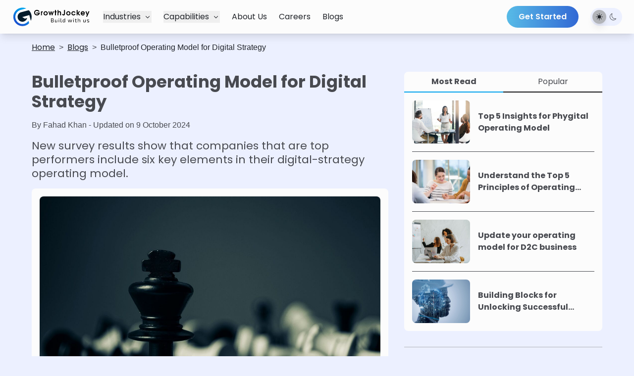

--- FILE ---
content_type: text/html; charset=utf-8
request_url: https://www.growthjockey.com/blogs/key-elements-digital-strategy-operating-model
body_size: 54001
content:
<!DOCTYPE html><html lang="en" style="background:#ecf0ff"><head><meta charSet="utf-8"/><meta name="viewport" content="width=device-width, initial-scale=1"/><link rel="preload" as="image" href="https://intellsys-optimizer.b-cdn.net/growthjockey/logo/gj-black-text-logo.svg"/><link rel="preload" as="image" href="https://cdn.growthjockey.com/blogs/phygital-operating-model-insights-6a5539-1366x1021.jpg"/><link rel="preload" as="image" href="https://cdn.growthjockey.com/blogs/principles-operating-models-887102-480x359.jpg"/><link rel="preload" as="image" href="https://cdn.growthjockey.com/blogs/ways-to-transform-business-model-d2c-fit-1811b1-1366x1021.jpeg"/><link rel="preload" as="image" href="https://cdn.growthjockey.com/blogs/building-blocks-for-successful-automation-71b1a5-1366x1021.jpeg"/><link rel="preload" as="image" href="https://cdn.growthjockey.com/blogs/key-elements-omnichannel-operating-model-6df741-1366x1021.jpg"/><link rel="preload" as="image" href="https://cdn.growthjockey.com/blogs/d2c-business-trends-insights-strategies-68007a-1366x1021.jpg"/><link rel="preload" as="image" href="https://cdn.growthjockey.com/blogs/social-media-trends-india-global-131bad-480x359.jpeg"/><link rel="preload" as="image" href="https://cdn.growthjockey.com/blogs/increase-engagement-with-360-digital-marketing-37bb8e-480x359.jpg"/><link rel="preload" as="image" href="https://cdn.growthjockey.com/blogs/retail-operating-model-types-benefits-acbae5-480x359.jpg"/><meta name="google-site-verification" content="50LcIksGY9IgeOvrG2rznLqsQokkXGD4sUVkwKHaDEw"/><meta name="facebook-domain-verification" content="d4rct8pcu8hc91erooueenikzf147y"/><link rel="canonical" href="https://www.growthjockey.com/blogs/key-elements-digital-strategy-operating-model"/><meta property="og:url" content="https://www.growthjockey.com/blogs/key-elements-digital-strategy-operating-model"/><title>6 Key Elements of Digital Strategy Operating Model</title><meta property="og:title" content="6 Key Elements of Digital Strategy Operating Model"/><meta property="twitter:title" content="6 Key Elements of Digital Strategy Operating Model"/><meta name="description" content="Know about 6 key elements of Digital Strategy Operating model including-focus on integrated networks, multiple business model, growth mindset and more."/><meta property="og:description" content="Know about 6 key elements of Digital Strategy Operating model including-focus on integrated networks, multiple business model, growth mindset and more."/><meta property="twitter:description" content="Know about 6 key elements of Digital Strategy Operating model including-focus on integrated networks, multiple business model, growth mindset and more."/><meta property="og:image" content="https://cdn.growthjockey.com/blogs/key-elements-digital-strategy-operating-model-c4addd-480x359.jpg"/><meta property="twitter:image" content="https://cdn.growthjockey.com/blogs/key-elements-digital-strategy-operating-model-c4addd-480x359.jpg"/><meta name="robots" content="index, follow, max-image-preview:large, max-snippet:-1, max-video-preview:-1"/><link rel="preconnect" href="https://fonts.googleapis.com"/><link rel="preconnect" href="https://fonts.gstatic.com" crossorigin="anonymous"/><link rel="preload" as="style" href="https://fonts.googleapis.com/css2?family=IBM+Plex+Sans+Condensed:ital,wght@0,100;0,200;0,300;0,400;0,500;0,600;0,700;1,100;1,200;1,300;1,400;1,500;1,600;1,700&amp;family=IBM+Plex+Sans+Devanagari:wght@100;200;300;400;500;600;700&amp;family=IBM+Plex+Sans:ital,wght@0,100..700;1,100..700&amp;family=IBM+Plex+Serif:ital,wght@0,100;0,200;0,300;0,400;0,500;0,600;0,700;1,100;1,200;1,300;1,400;1,500;1,600;1,700&amp;family=Inter:ital,opsz,wght@0,14..32,100..900;1,14..32,100..900&amp;display=swap"/><link rel="modulepreload" href="/assets/manifest-6ff1df29.js"/><link rel="modulepreload" href="/assets/entry.client-CGDh6ddk.js"/><link rel="modulepreload" href="/assets/components-V3fRBWCG.js"/><link rel="modulepreload" href="/assets/growthJockeySocialIcons-DUjRi5UJ.js"/><link rel="modulepreload" href="/assets/utilities-BRWdqfgE.js"/><link rel="modulepreload" href="/assets/utilities-DCvJNR6q.js"/><link rel="modulepreload" href="/assets/InputBase-x2937QCO.js"/><link rel="modulepreload" href="/assets/Modal-BeNviD88.js"/><link rel="modulepreload" href="/assets/customMarquee-DWW0X1lm.js"/><link rel="modulepreload" href="/assets/forceRootRerenderContext-DBXocXh2.js"/><link rel="modulepreload" href="/assets/itemBuilder-BPVpz8bU.js"/><link rel="modulepreload" href="/assets/validationPatterns-BAgjr6H6.js"/><link rel="modulepreload" href="/assets/adgptPopupContext-DMKy6cjN.js"/><link rel="modulepreload" href="/assets/Loader-Cc3czAyM.js"/><link rel="modulepreload" href="/assets/use-form-DcB3MQwi.js"/><link rel="modulepreload" href="/assets/clientConfigurationContext-BTzai-52.js"/><link rel="modulepreload" href="/assets/userAnalyticsContext-Bba2T3u_.js"/><link rel="modulepreload" href="/assets/growthJockeyLogoDark-Cp4xJwdS.js"/><link rel="modulepreload" href="/assets/useUserAnalytics-B7z_d44V.js"/><link rel="modulepreload" href="/assets/index-BdAFpZyF.js"/><link rel="modulepreload" href="/assets/loadingBar-CQB5LWqP.js"/><link rel="modulepreload" href="/assets/growthJockeyLogoLight-J1sUq8Rk.js"/><link rel="modulepreload" href="/assets/root-Cxk07F56.js"/><link rel="modulepreload" href="/assets/growthJockeyImage-EGUiSK8J.js"/><link rel="modulepreload" href="/assets/pageScaffold-DvPJmF3p.js"/><link rel="modulepreload" href="/assets/verticalSpacer-Br25TvZ4.js"/><link rel="modulepreload" href="/assets/twitter-Df3PI5Ne.js"/><link rel="modulepreload" href="/assets/routeComponent-CzBgH1hv.js"/><link rel="modulepreload" href="/assets/adgptBannerSection-CG1Os2sQ.js"/><link rel="modulepreload" href="/assets/janusImage-CYME67gY.js"/><link rel="modulepreload" href="/assets/rocket-takeoff-Cxj2tjC6.js"/><link rel="modulepreload" href="/assets/footerComponent-DRNr8yk6.js"/><link rel="modulepreload" href="/assets/PlusIcon-VF0xb5iE.js"/><link rel="modulepreload" href="/assets/fixedWidthImage-CTlK4bXp.js"/><link rel="modulepreload" href="/assets/functions-iGfAa90N.js"/><link rel="modulepreload" href="/assets/carouselRightArrow-BZVymRds.js"/><link rel="modulepreload" href="/assets/arrow-left-54P_R-B2.js"/><link rel="modulepreload" href="/assets/arrow-right-nACEKT2P.js"/><link rel="modulepreload" href="/assets/growthJockeyCtaButton-DZTrxs5N.js"/><link rel="modulepreload" href="/assets/growthJockeyTextField-5f73Q0FY.js"/><link rel="modulepreload" href="/assets/exclamation-circle-fill-pTcgk9T1.js"/><link rel="modulepreload" href="/assets/coverImage-C0ncqQow.js"/><link rel="modulepreload" href="/assets/useEmblaCarouselWithIndex-DNv4w7jY.js"/><link rel="modulepreload" href="/assets/embla-carousel-react.esm-BWm30ILK.js"/><link rel="modulepreload" href="/assets/route-gRbZ-IIe.js"/><script type="application/ld+json">{"@context":"https://schema.org","@type":"BreadcrumbList","itemListElement":[{"@type":"ListItem","position":1,"name":"Home","item":"https://www.growthjockey.com/"},{"@type":"ListItem","position":2,"name":"Blogs","item":"https://www.growthjockey.com/blogs"},{"@type":"ListItem","position":3,"name":"Bulletproof Operating Model for Digital Strategy"}]}</script><script type="application/ld+json">{"@context":"https://schema.org","@type":"BlogPosting","headline":"Bulletproof Operating Model for Digital Strategy","description":"New survey results show that companies that are top performers include six key elements in their digital-strategy operating model.","image":["https://cdn.growthjockey.com/blogs/key-elements-digital-strategy-operating-model-c4addd-480x359.jpg"],"datePublished":"2022-12-21T11:47:56.512Z","dateModified":"2024-10-09T11:09:35.507Z","author":[{"@type":"Person","name":"Fahad Khan","url":"https://intellsys-optimizer.b-cdn.net/growthjockey/blog-authors/507f1ffd-4b28-475a-af50-a88d1d7a357a-77f6f1.jpg"}]}</script><link rel="stylesheet" href="/assets/root-TNGKjqcU.css"/><link rel="stylesheet" href="https://fonts.googleapis.com/css2?family=Poppins:wght@400;600;700&amp;family=Inter:wght@400;600;700&amp;display=swap" crossorigin="anonymous"/><link rel="stylesheet" href="https://fonts.googleapis.com/css2?family=IBM+Plex+Sans+Condensed:ital,wght@0,100;0,200;0,300;0,400;0,500;0,600;0,700;1,100;1,200;1,300;1,400;1,500;1,600;1,700&amp;family=IBM+Plex+Sans+Devanagari:wght@100;200;300;400;500;600;700&amp;family=IBM+Plex+Sans:ital,wght@0,100..700;1,100..700&amp;family=IBM+Plex+Serif:ital,wght@0,100;0,200;0,300;0,400;0,500;0,600;0,700;1,100;1,200;1,300;1,400;1,500;1,600;1,700&amp;family=Inter:ital,opsz,wght@0,14..32,100..900;1,14..32,100..900&amp;display=swap"/><style>
    /* Light mode autofill (Default) */
    input:-webkit-autofill,
    input:-webkit-autofill:hover,
    input:-webkit-autofill:focus {
        -webkit-box-shadow: 0 0 0px 1000px #ffffff inset !important;
        box-shadow: 0 0 0px 1000px #ffffff inset !important;
        -webkit-text-fill-color: #000000 !important;
        caret-color: #000000 !important;
    }

    /* Dark mode autofill (Targeting your .tw-dark class) */
    .tw-dark input:-webkit-autofill,
    .tw-dark input:-webkit-autofill:hover,
    .tw-dark input:-webkit-autofill:focus {
        -webkit-box-shadow: 0 0 0px 1000px #1a1a1a inset !important;
        box-shadow: 0 0 0px 1000px #1a1a1a inset !important;
        -webkit-text-fill-color: #ffffff !important;
        caret-color: #ffffff !important;
    }
</style><script data-mantine-script="true">try {
  var _colorScheme = window.localStorage.getItem("mantine-color-scheme-value");
  var colorScheme = _colorScheme === "light" || _colorScheme === "dark" || _colorScheme === "auto" ? _colorScheme : "light";
  var computedColorScheme = colorScheme !== "auto" ? colorScheme : window.matchMedia("(prefers-color-scheme: dark)").matches ? "dark" : "light";
  document.documentElement.setAttribute("data-mantine-color-scheme", computedColorScheme);
} catch (e) {}
</script></head><body class="!tw-block" style="display:none;background:#ecf0ff;color:#484a50"><style data-mantine-styles="classes">@media (max-width: 35.99375em) {.mantine-visible-from-xs {display: none !important;}}@media (min-width: 36em) {.mantine-hidden-from-xs {display: none !important;}}@media (max-width: 47.99375em) {.mantine-visible-from-sm {display: none !important;}}@media (min-width: 48em) {.mantine-hidden-from-sm {display: none !important;}}@media (max-width: 61.99375em) {.mantine-visible-from-md {display: none !important;}}@media (min-width: 62em) {.mantine-hidden-from-md {display: none !important;}}@media (max-width: 74.99375em) {.mantine-visible-from-lg {display: none !important;}}@media (min-width: 75em) {.mantine-hidden-from-lg {display: none !important;}}@media (max-width: 87.99375em) {.mantine-visible-from-xl {display: none !important;}}@media (min-width: 88em) {.mantine-hidden-from-xl {display: none !important;}}</style><div class="tw-flex tw-flex-col tw-items-stretch tw-min-h-screen"><div class="tw-sticky tw-top-0 tw-z-50"><div class="tw-grid lg:tw-hidden tw-w-full gjo-bg-foreground-100 tw-shadow-lg tw-text-foreground-900 tw-px-6 tw-grid-cols-[auto_minmax(0,1fr)_auto] tw-items-center tw-gap-x-6"><a href="/" class="tw-w-36 tw-justify-self-center"><img src="https://intellsys-optimizer.b-cdn.net/growthjockey/logo/gj-black-text-logo.svg" width="128.4" height="32" class="tw-w-full"/></a><form class="tw-py-4 tw-col-start-3" data-discover="true" action="/set-theme" method="post"><button class="gjo-bg-background-500 tw-px-1 tw-py-1 tw-relative tw-flex tw-h-9 tw-w-16 tw-items-center tw-shrink-0 tw-cursor-pointer tw-rounded-full tw-transition-colors tw-duration-200 tw-ease-in-out tw-group" id="headlessui-switch-_R_34an5_" role="switch" type="button" tabindex="0" aria-checked="false" data-headlessui-state=""><div class="tw-relative tw-w-full tw-h-full tw-opacity-100 group-hover:tw-opacity-100 tw-duration-200 "></div><div aria-hidden="true" class="tw-pointer-events-none tw-inline-block tw-absolute tw-h-7 tw-w-7 tw-transform tw-rounded-full gjo-bg-foreground-300 tw-shadow-lg tw-ring-0 tw-transition tw-duration-200 tw-ease-in-out group-hover:tw-brightness-150 tw-translate-x-0"></div><div class="tw-grid tw-cols-2 tw-place-items-center tw-absolute tw-w-14 tw-h-7"><div class="tw-z-10 tw-col-start-1"><svg xmlns="http://www.w3.org/2000/svg" viewBox="0 0 16 16" width="1em" height="1em" fill="currentColor" class="bi bi-brightness-high-fill tw-w-[0.875rem] tw-h-[0.875rem] gjo-text-foreground-900"><path d="M12 8a4 4 0 1 1-8 0 4 4 0 0 1 8 0M8 0a.5.5 0 0 1 .5.5v2a.5.5 0 0 1-1 0v-2A.5.5 0 0 1 8 0m0 13a.5.5 0 0 1 .5.5v2a.5.5 0 0 1-1 0v-2A.5.5 0 0 1 8 13m8-5a.5.5 0 0 1-.5.5h-2a.5.5 0 0 1 0-1h2a.5.5 0 0 1 .5.5M3 8a.5.5 0 0 1-.5.5h-2a.5.5 0 0 1 0-1h2A.5.5 0 0 1 3 8m10.657-5.657a.5.5 0 0 1 0 .707l-1.414 1.415a.5.5 0 1 1-.707-.708l1.414-1.414a.5.5 0 0 1 .707 0m-9.193 9.193a.5.5 0 0 1 0 .707L3.05 13.657a.5.5 0 0 1-.707-.707l1.414-1.414a.5.5 0 0 1 .707 0m9.193 2.121a.5.5 0 0 1-.707 0l-1.414-1.414a.5.5 0 0 1 .707-.707l1.414 1.414a.5.5 0 0 1 0 .707M4.464 4.465a.5.5 0 0 1-.707 0L2.343 3.05a.5.5 0 1 1 .707-.707l1.414 1.414a.5.5 0 0 1 0 .708"></path></svg></div><div class="tw-z-10 tw-col-start-2"><svg xmlns="http://www.w3.org/2000/svg" viewBox="0 0 16 16" width="1em" height="1em" fill="currentColor" class="bi bi-moon tw-w-[0.875rem] tw-h-[0.875rem] gjo-text-foreground-700"><path d="M6 .278a.77.77 0 0 1 .08.858 7.2 7.2 0 0 0-.878 3.46c0 4.021 3.278 7.277 7.318 7.277q.792-.001 1.533-.16a.79.79 0 0 1 .81.316.73.73 0 0 1-.031.893A8.35 8.35 0 0 1 8.344 16C3.734 16 0 12.286 0 7.71 0 4.266 2.114 1.312 5.124.06A.75.75 0 0 1 6 .278M4.858 1.311A7.27 7.27 0 0 0 1.025 7.71c0 4.02 3.279 7.276 7.319 7.276a7.32 7.32 0 0 0 5.205-2.162q-.506.063-1.029.063c-4.61 0-8.343-3.714-8.343-8.29 0-1.167.242-2.278.681-3.286"></path></svg></div></div></button><input type="text" readOnly="" class="tw-hidden" name="redirectTo" value="/blogs/key-elements-digital-strategy-operating-model"/><input type="text" readOnly="" class="tw-hidden" required="" name="theme" value="light"/></form></div><div class="tw-hidden lg:tw-grid tw-w-full gjo-bg-foreground-100 tw-shadow-lg tw-text-foreground-700 tw-px-6 tw-grid-cols-[auto_minmax(0,1fr)_auto_auto] tw-items-center tw-gap-x-6"><a href="/" class="tw-w-[10rem]"><img src="https://intellsys-optimizer.b-cdn.net/growthjockey/logo/gj-black-text-logo.svg" width="128.4" height="32" class="tw-w-full"/></a><div class="tw-w-full tw-grid tw-grid-flow-col tw-auto-cols-auto tw-justify-start tw-items-center tw-overflow-x-auto tw-h-full gjo-scrollbar-primary"><div class="tw-grid" data-headlessui-state=""><button type="button" aria-expanded="false" data-headlessui-state=""><div class="gjo-text-foreground-900 gjo-text-body hover:gjo-text-primary-500 tw-underline-offset-2 tw-relative tw-grid tw-grid-flow-col tw-items-center tw-gap-x-1.5 tw-whitespace-nowrap tw-duration-200 ">Industries<svg xmlns="http://www.w3.org/2000/svg" viewBox="0 0 20 20" fill="currentColor" aria-hidden="true" data-slot="icon" class="tw-w-4 tw-h-4 tw-duration-200 tw-transition-transform" style="transform:rotateX(0deg)"><path fill-rule="evenodd" d="M5.22 8.22a.75.75 0 0 1 1.06 0L10 11.94l3.72-3.72a.75.75 0 1 1 1.06 1.06l-4.25 4.25a.75.75 0 0 1-1.06 0L5.22 9.28a.75.75 0 0 1 0-1.06Z" clip-rule="evenodd"></path></svg></div></button></div><div hidden="" style="position:fixed;top:1px;left:1px;width:1px;height:0;padding:0;margin:-1px;overflow:hidden;clip:rect(0, 0, 0, 0);white-space:nowrap;border-width:0;display:none"></div><div class="tw-flex-none tw-self-stretch tw-w-6"></div><div class="tw-grid" data-headlessui-state=""><button type="button" aria-expanded="false" data-headlessui-state=""><div class="gjo-text-foreground-900 gjo-text-body hover:gjo-text-primary-500 tw-underline-offset-2 tw-relative tw-grid tw-grid-flow-col tw-items-center tw-gap-x-1.5 tw-whitespace-nowrap tw-duration-200 ">Capabilities<svg xmlns="http://www.w3.org/2000/svg" viewBox="0 0 20 20" fill="currentColor" aria-hidden="true" data-slot="icon" class="tw-w-4 tw-h-4 tw-duration-200 tw-transition-transform" style="transform:rotateX(0deg)"><path fill-rule="evenodd" d="M5.22 8.22a.75.75 0 0 1 1.06 0L10 11.94l3.72-3.72a.75.75 0 1 1 1.06 1.06l-4.25 4.25a.75.75 0 0 1-1.06 0L5.22 9.28a.75.75 0 0 1 0-1.06Z" clip-rule="evenodd"></path></svg></div></button></div><div hidden="" style="position:fixed;top:1px;left:1px;width:1px;height:0;padding:0;margin:-1px;overflow:hidden;clip:rect(0, 0, 0, 0);white-space:nowrap;border-width:0;display:none"></div><div class="tw-flex-none tw-self-stretch tw-w-6"></div><a href="/about-us" class="tw-block gjo-text-foreground-900 gjo-text-body hover:gjo-text-primary-500 tw-underline-offset-2 tw-relative tw-whitespace-nowrap tw-duration-200 ">About Us</a><div class="tw-flex-none tw-self-stretch tw-w-6"></div><a href="/careers" class="tw-block gjo-text-foreground-900 gjo-text-body hover:gjo-text-primary-500 tw-underline-offset-2 tw-relative tw-whitespace-nowrap tw-duration-200 ">Careers</a><div class="tw-flex-none tw-self-stretch tw-w-6"></div><a href="/blogs" class="tw-block gjo-text-foreground-900 gjo-text-body hover:gjo-text-primary-500 tw-underline-offset-2 tw-relative tw-whitespace-nowrap tw-duration-200 ">Blogs</a></div><button type="button" class="tw-relative tw-px-6 tw-py-[0.625rem] tw-rounded-full gjo-text-button disabled:tw-bg-gradient-to-r disabled:tw-from-foreground-300-light disabled:tw-to-foreground-300-light disabled:tw-text-foreground-300-dark disabled:hover:tw-text-foreground-300-dark disabled:hover:tw-shadow-none disabled:tw-cursor-not-allowed gjo-bg-primary-gradient tw-text-foreground-900-dark tw-duration-200 tw-group tw-whitespace-nowrap tw-hidden lg:tw-block"><div class="tw-absolute tw-w-full tw-h-full tw-rounded-full gjo-bg-primary-500 tw-top-0 tw-left-0 tw-opacity-0 group-hover:tw-opacity-100 tw-duration-200"></div><div class="tw-relative"><div class="tw-w-full tw-max-h-fit ">Get Started</div></div></button><form class="tw-py-4" data-discover="true" action="/set-theme" method="post"><button class="gjo-bg-background-500 tw-px-1 tw-py-1 tw-relative tw-flex tw-h-9 tw-w-16 tw-items-center tw-shrink-0 tw-cursor-pointer tw-rounded-full tw-transition-colors tw-duration-200 tw-ease-in-out tw-group" id="headlessui-switch-_R_68an5_" role="switch" type="button" tabindex="0" aria-checked="false" data-headlessui-state=""><div class="tw-relative tw-w-full tw-h-full tw-opacity-100 group-hover:tw-opacity-100 tw-duration-200 "></div><div aria-hidden="true" class="tw-pointer-events-none tw-inline-block tw-absolute tw-h-7 tw-w-7 tw-transform tw-rounded-full gjo-bg-foreground-300 tw-shadow-lg tw-ring-0 tw-transition tw-duration-200 tw-ease-in-out group-hover:tw-brightness-150 tw-translate-x-0"></div><div class="tw-grid tw-cols-2 tw-place-items-center tw-absolute tw-w-14 tw-h-7"><div class="tw-z-10 tw-col-start-1"><svg xmlns="http://www.w3.org/2000/svg" viewBox="0 0 16 16" width="1em" height="1em" fill="currentColor" class="bi bi-brightness-high-fill tw-w-[0.875rem] tw-h-[0.875rem] gjo-text-foreground-900"><path d="M12 8a4 4 0 1 1-8 0 4 4 0 0 1 8 0M8 0a.5.5 0 0 1 .5.5v2a.5.5 0 0 1-1 0v-2A.5.5 0 0 1 8 0m0 13a.5.5 0 0 1 .5.5v2a.5.5 0 0 1-1 0v-2A.5.5 0 0 1 8 13m8-5a.5.5 0 0 1-.5.5h-2a.5.5 0 0 1 0-1h2a.5.5 0 0 1 .5.5M3 8a.5.5 0 0 1-.5.5h-2a.5.5 0 0 1 0-1h2A.5.5 0 0 1 3 8m10.657-5.657a.5.5 0 0 1 0 .707l-1.414 1.415a.5.5 0 1 1-.707-.708l1.414-1.414a.5.5 0 0 1 .707 0m-9.193 9.193a.5.5 0 0 1 0 .707L3.05 13.657a.5.5 0 0 1-.707-.707l1.414-1.414a.5.5 0 0 1 .707 0m9.193 2.121a.5.5 0 0 1-.707 0l-1.414-1.414a.5.5 0 0 1 .707-.707l1.414 1.414a.5.5 0 0 1 0 .707M4.464 4.465a.5.5 0 0 1-.707 0L2.343 3.05a.5.5 0 1 1 .707-.707l1.414 1.414a.5.5 0 0 1 0 .708"></path></svg></div><div class="tw-z-10 tw-col-start-2"><svg xmlns="http://www.w3.org/2000/svg" viewBox="0 0 16 16" width="1em" height="1em" fill="currentColor" class="bi bi-moon tw-w-[0.875rem] tw-h-[0.875rem] gjo-text-foreground-700"><path d="M6 .278a.77.77 0 0 1 .08.858 7.2 7.2 0 0 0-.878 3.46c0 4.021 3.278 7.277 7.318 7.277q.792-.001 1.533-.16a.79.79 0 0 1 .81.316.73.73 0 0 1-.031.893A8.35 8.35 0 0 1 8.344 16C3.734 16 0 12.286 0 7.71 0 4.266 2.114 1.312 5.124.06A.75.75 0 0 1 6 .278M4.858 1.311A7.27 7.27 0 0 0 1.025 7.71c0 4.02 3.279 7.276 7.319 7.276a7.32 7.32 0 0 0 5.205-2.162q-.506.063-1.029.063c-4.61 0-8.343-3.714-8.343-8.29 0-1.167.242-2.278.681-3.286"></path></svg></div></div></button><input type="text" readOnly="" class="tw-hidden" name="redirectTo" value="/blogs/key-elements-digital-strategy-operating-model"/><input type="text" readOnly="" class="tw-hidden" required="" name="theme" value="light"/></form></div></div><div class="tw-sticky tw-left-0 tw-top-[var(--gj-header-height)] tw-w-full tw-h-0 tw-z-50"></div><div class="tw-absolute tw-top-[var(--gj-header-height)] tw-left-0 tw-right-0 tw-z-[49]"><div class="tw-w-full gj-px-screen-edge tw-py-4 tw-grid tw-grid-flow-col tw-auto-cols-auto tw-gap-x-2 tw-overflow-clip tw-justify-start"><a href="/" class="tw-block gjo-text-foreground-900 gjo-text-body hover:gjo-text-primary-500 tw-underline-offset-2 tw-relative tw-whitespace-nowrap tw-duration-200 tw-underline tw-underline-offset-2 tw-line-clamp-1">Home</a><div>&gt;</div><a href="/blogs" class="tw-block gjo-text-foreground-900 gjo-text-body hover:gjo-text-primary-500 tw-underline-offset-2 tw-relative tw-whitespace-nowrap tw-duration-200 tw-underline tw-underline-offset-2 tw-line-clamp-1">Blogs</a><div>&gt;</div><span class="gjo-text-foreground-900 tw-line-clamp-1">Bulletproof Operating Model for Digital Strategy</span></div></div><div><div class="tw-grid tw-grid-cols-1 lg:tw-grid-cols-[auto_25rem] tw-justify-items-stretch gj-px-screen-edge gj-py-section-divider tw-gap-8 max-md:tw-pt-14 "><div class="tw-grid tw-grid-cols-1 tw-justify-items-stretch"><h1 class="gjo-text-heading">Bulletproof Operating Model for Digital Strategy</h1><div class="tw-flex-none tw-self-stretch tw-h-4"></div><div>By <!-- -->Fahad Khan<!-- --> - Updated on <!-- -->9 October 2024</div><div class="tw-flex-none tw-self-stretch tw-h-4"></div><div class="gjo-text-title-light">New survey results show that companies that are top performers include six key elements in their digital-strategy operating model.</div><div class="tw-flex-none tw-self-stretch tw-h-4"></div><div class="gjo-bg-foreground-100 tw-p-4 tw-rounded-lg tw-overflow-x-hidden"><div class="tw-w-full tw-aspect-video"><img class="tw-w-full tw-h-full tw-rounded-lg tw-object-cover" style="aspect-ratio:1920/1435" srcSet="https://cdn.growthjockey.com/blogs/key-elements-digital-strategy-operating-model-c4addd-1366x1021.jpg 1366w, https://cdn.growthjockey.com/blogs/key-elements-digital-strategy-operating-model-c4addd-480x359.jpg 480w" src="https://cdn.growthjockey.com/blogs/key-elements-digital-strategy-operating-model-c4addd-480x359.jpg" loading="lazy" alt="A single black king chess piece standing, with fallen white chess pieces blurred in the background" title="Key Elements Digital Strategy Operating Model"/></div><div class="tw-w-full gj-markdown" id="blog-content"><div><p>The coronavirus pandemic has caused massive technological changes. As most work cultures shifted to work-from-home setups, immense changes have accelerated across the globe.</p>
<p>Further, there has been a shift in demand and the supply chain. These changes necessitate a new type of operating model that includes flexible workplaces and new ways of working.</p>
<p>According to GrowthJockey, technology-driven <a href="https://www.growthjockey.com/blogs/factors-for-optimum-ai-performance">operating models that are AI-based</a> will facilitate smooth functioning and growth. Therefore, companies need to emphasize examining and revising their organisation's operating model for maximum optimisation.</p>
<h2>Characteristics of an operating model for digital strategy</h2>
<p>Future strategies to create successful businesses rely on factors like <a href="https://www.growthjockey.com/blogs/digital-transformation-operating-model-challenges">internal and external operation management</a>. While these have existed for a long time, there is a need for revival and a fresh outlook. Despite the brightest minds brainstorming ideas and innovations to promote growth, companies have yet to be able to live up to expectations.</p>
<p>It is time to focus on a broader and more collaborative angle in the digitized space for businesses to boom. Below are essential attributes of a modern operating model in digital strategy.</p>
<h3>1. Focus on integrated networks</h3>
<p>Changes to only discrete parts/aspects that seem obsolete can bring about incremental changes. However, it will contribute at a low speed to the company's growth. Hence, there will be a lower return rate.</p>
<p>Hence, future operating models should build integrated and collaborative interactions among various business pillars. There is also a need for association with external partners rather than singular functional silos. This represents a foundational shift, especially for companies with a private and close-knit working model.</p>
<p>Modern times call for dynamic solutions as the world gets connected digitally at the micro level. We at Growth Jockey keep up with the latest industry trends and developments to achieve faster growth at reduced costs. Through high-quality strategy and marketing with immense flexibility, we help businesses augment existing skills. You can expect four times faster execution and ten times your current revenue growth.</p>
<h3>2. Create dynamic internal and external relationships</h3>
<p>Companies with rigid functional capabilities often need more vigour and enthusiasm to strive for more. This model may have performed well in the olden days, but the digital age is extensive and transcends all limitations.</p>
<p>Let us consider a contemporary ecosystem: a freelance content writer would need the help of a designer for a website portfolio. Additionally, a copywriter and a Social Media manager will assist with <a href="https://www.growthjockey.com/blogs/this-is-how-organic-growth-can-do-wonders-to-your-business">SEO and promotion of the brand</a>. Further, a copywriter could rely on the content writer with copy, and the designer could draw inspiration from the SMM, etc.</p>
<p>In this example, we see that all the members of the organisation work in harmony and often, their working capabilities coincide. Hence, when all the elements work in tandem with each other, landing a client gets easier.</p>
<p>Therefore, new business operations should involve reframing the capabilities and ways to manage them*. The best operating model is the right mix of expertise and cross-functional generalists.</p>
<p>Further, external relationships play a huge role when the company falls short in certain areas. Depending upon a company's future value proposition, it is wise to outsource some skills that have been handled in-house so far.</p>
<h3>3. Create multiple business models</h3>
<p>A single business model may seem enough in the first lap of business growth. However many businesses tend to fail at the fact of an untimed accident. While one cannot avoid mistakes, a plan B or C can cushion the blow.</p>
<p>Relying on one solid operating model for business can yield extensive results. However, there will always be a new technology or business idea looming down the street. Hence, <a href="https://www.growthjockey.com/blogs/retail-operating-model-types-benefits">future-oriented operating models</a> should enable organizations to explore, test, and scale a range of different business models simultaneously.</p>
<p>This multi-model system aims to solve the &quot;Plurality Dilemma.&quot; It is the challenges organisations face in this rapidly changing environment that are prone to keep evolving at unprecedented rates. Optimising the business models from multiple levels with the help of an agile team is necessary.</p>
<h3>4. Be adaptive and expandable</h3>
<p>The phrase 'Survival of the fittest' holds for business models in the digital era. To bulletproof any business in the future, you need to keep an open mind. Companies must be able to experiment, expand, test, and scale new products/services, and experiences way faster than they do today.</p>
<p>The future operating model allows you to move at the speed of the market. Unlike traditional models, you must manage data constantly and adapt to emerging trends -</p>
<ul>
<li>
<p>Focus on Product Life Cycles from rapidly developing market interests</p>
</li>
<li>
<p>Launch new offerings tailored for Specific Markets to the end of products lives.</p>
</li>
</ul>
<h3>5. Invest in performance management solutions</h3>
<p>Performance management is a set of processes to aid employee development. Managers indulge in constant communication and feedback with employees to achieve organizational objectives. This ensures efficient employee performance and, in the process, allows the managers to address any issues that may arise along the way.</p>
<p>In today's evolving organizational culture, technology empowers managers to foresee problems based on current employee performance. Consequently, they can initiate corrections and guidance to bring the employee back on track.</p>
<p>Automation plays a significant role in performance management in the digital era. There can be streamlining of processes for strategic employee management.</p>
<p>There is an added benefit of performance management. It helps the employees to envision growth opportunities. Since operating models depend on them to develop and operate them, employee retention needs to be at the top of mind.</p>
<h3>6. Have a growth mindset</h3>
<p>The final and most important aspect of a resilient business is having <a href="https://www.growthjockey.com/blogs/transforming-operational-model-benefits-key-steps">a growth mindset</a>. Stanford University psychology professor Carol Dweck states, &quot;<em>The growth mindset is based on the belief that your basic qualities are things you can cultivate through your efforts’’</em>.</p>
<p>Although people may differ in every way in their initial talents and aptitudes, interests, or temperaments, everyone can change and grow through application and experience.&quot; In today's challenging and very fluid environment, there is constant pressure to avoid mistakes and risks.</p>
<p>But such a system impedes growth, creativity and freedom of expression. It, therefore, becomes more critical to allow room to take thoughtful risks, make mistakes, and learn from them. Any company that seeks to make it big in the future needs to drive with an unhinged idea of what growth looks like.</p>
<p>It is not always linear but can be lateral, also. The company culture must encourage the development of growth mindsets in its employees. It will foster a truly agile organization where individuals become more adept at thinking and behaving in agile ways.</p>
<h2>Wrapping Up</h2>
<p>Businesses should work along the lines of <a href="https://www.growthjockey.com/blogs/benefits-streamlining-business-operational-model">creating opportunity in adversity</a>. In 2020, healthcare was swamped with work beyond capacity, and the world had to shift to digitisation in a flash. The transition involved reinventing the healthcare operating models and moving to online bookings and telemedicine.</p>
<p>Such examples are proof that changes are the only constant in life. Hence, all businesses must learn and employ the strategies from successful enterprises to prepare an agile operating model. We at <strong>Growth Jockey</strong> help companies realise their vision through the latest strategies and cross-collaboration in technologies.</p>
<p>At GrowthJockey, we are fully committed to developing customised operating models that effectively address the critical challenges faced by our clients across various industries. Irrespective of your company's size, whether it's a small-scale enterprise or a large corporation, you can now benefit from our tailored solutions.
Take the decisive step towards unlocking the next level of growth for your brand by <a href="https://www.growthjockey.com/start-a-project">reaching out to us today!</a></p><ol></ol></div></div></div><div class="tw-flex-none tw-self-stretch tw-h-4"></div><div>DISCLAIMER: The information in this article is general in nature and does not constitute financial or investment advice. Readers are solely responsible for their decisions, and we disclaim all liability for any losses or damages arising from reliance on this content.</div></div><div class="tw-h-fit tw-sticky tw-top-[calc(var(--gj-header-height)+2rem)]"><div class="gjo-bg-foreground-100 tw-rounded-lg tw-grid tw-grid-cols-2 "><div class="tw-col-start-1 tw-row-start-1 tw-border-b-2 tw-text-center tw-p-2 hover:tw-cursor-pointer tw-border-primary-500-light gjo-text-body-bold">Most Read</div><div class="tw-col-start-2 tw-row-start-1 tw-border-b-2 tw-text-center tw-p-2 hover:tw-cursor-pointer tw-border-background-500-dark gjo-text-body">Popular</div><div class="tw-row-start-2 tw-col-span-full"><div class="tw-overflow-hidden"><div class="tw-grid tw-grid-flow-col tw-auto-cols-[100%] tw-items-stretch"><div class="tw-p-4 tw-grid tw-gap-4"><a class="tw-grid tw-grid-cols-[minmax(0,1fr)_minmax(0,2fr)] tw-items-center tw-gap-x-4" data-discover="true" href="/blogs/phygital-operating-model-insights"><img src="https://cdn.growthjockey.com/blogs/phygital-operating-model-insights-6a5539-1366x1021.jpg" alt="Top 5 Insights for Phygital Operating Model" width="1920" height="1435" class="tw-w-full tw-rounded-lg"/><div class="gjo-text-body-bold tw-text-left tw-line-clamp-2">Top 5 Insights for Phygital Operating Model</div></a><div class="tw-h-[0.0625rem] gjo-bg-foreground-700 tw-col-span-full"></div><a class="tw-grid tw-grid-cols-[minmax(0,1fr)_minmax(0,2fr)] tw-items-center tw-gap-x-4" data-discover="true" href="/blogs/principles-operating-models"><img src="https://cdn.growthjockey.com/blogs/principles-operating-models-887102-480x359.jpg" alt="Understand the Top 5 Principles of Operating Models !" width="1920" height="1435" class="tw-w-full tw-rounded-lg"/><div class="gjo-text-body-bold tw-text-left tw-line-clamp-2">Understand the Top 5 Principles of Operating Models !</div></a><div class="tw-h-[0.0625rem] gjo-bg-foreground-700 tw-col-span-full"></div><a class="tw-grid tw-grid-cols-[minmax(0,1fr)_minmax(0,2fr)] tw-items-center tw-gap-x-4" data-discover="true" href="/blogs/ways-to-transform-business-model-d2c-fit"><img src="https://cdn.growthjockey.com/blogs/ways-to-transform-business-model-d2c-fit-1811b1-1366x1021.jpeg" alt="Update your operating model for D2C business" width="1920" height="1435" class="tw-w-full tw-rounded-lg"/><div class="gjo-text-body-bold tw-text-left tw-line-clamp-2">Update your operating model for D2C business</div></a><div class="tw-h-[0.0625rem] gjo-bg-foreground-700 tw-col-span-full"></div><a class="tw-grid tw-grid-cols-[minmax(0,1fr)_minmax(0,2fr)] tw-items-center tw-gap-x-4" data-discover="true" href="/blogs/building-blocks-for-successful-automation"><img src="https://cdn.growthjockey.com/blogs/building-blocks-for-successful-automation-71b1a5-1366x1021.jpeg" alt="Building Blocks for Unlocking Successful Automation" width="1920" height="1435" class="tw-w-full tw-rounded-lg"/><div class="gjo-text-body-bold tw-text-left tw-line-clamp-2">Building Blocks for Unlocking Successful Automation</div></a></div><div class="tw-p-4 tw-grid tw-gap-4"><a class="tw-grid tw-grid-cols-[minmax(0,1fr)_minmax(0,2fr)] tw-items-center tw-gap-x-4" data-discover="true" href="/blogs/omnichannel-business-model"><img src="https://cdn.growthjockey.com/blogs/key-elements-omnichannel-operating-model-6df741-1366x1021.jpg" alt="Omnichannel Business Model: Strategy Framework &amp; Diagram" width="1920" height="1435" class="tw-w-full tw-rounded-lg"/><div class="gjo-text-body-bold tw-text-left tw-line-clamp-2">Omnichannel Business Model: Strategy Framework &amp; Diagram</div></a><div class="tw-h-[0.0625rem] gjo-bg-foreground-700 tw-col-span-full"></div><a class="tw-grid tw-grid-cols-[minmax(0,1fr)_minmax(0,2fr)] tw-items-center tw-gap-x-4" data-discover="true" href="/blogs/d2c-business-trends-insights-strategies"><img src="https://cdn.growthjockey.com/blogs/d2c-business-trends-insights-strategies-68007a-1366x1021.jpg" alt="Future Expectations of D2C Business Model!" width="1920" height="1435" class="tw-w-full tw-rounded-lg"/><div class="gjo-text-body-bold tw-text-left tw-line-clamp-2">Future Expectations of D2C Business Model!</div></a><div class="tw-h-[0.0625rem] gjo-bg-foreground-700 tw-col-span-full"></div><a class="tw-grid tw-grid-cols-[minmax(0,1fr)_minmax(0,2fr)] tw-items-center tw-gap-x-4" data-discover="true" href="/blogs/social-media-trends-india-global"><img src="https://cdn.growthjockey.com/blogs/social-media-trends-india-global-131bad-480x359.jpeg" alt="Social Media Trends in India in 2026 | Instagram &amp; YouTube" width="1920" height="1435" class="tw-w-full tw-rounded-lg"/><div class="gjo-text-body-bold tw-text-left tw-line-clamp-2">Social Media Trends in India in 2026 | Instagram &amp; YouTube</div></a><div class="tw-h-[0.0625rem] gjo-bg-foreground-700 tw-col-span-full"></div><a class="tw-grid tw-grid-cols-[minmax(0,1fr)_minmax(0,2fr)] tw-items-center tw-gap-x-4" data-discover="true" href="/blogs/increase-engagement-with-360-digital-marketing"><img src="https://cdn.growthjockey.com/blogs/increase-engagement-with-360-digital-marketing-37bb8e-480x359.jpg" alt="This Is How 360 Digital Marketing Increases the Engagement" width="1920" height="1435" class="tw-w-full tw-rounded-lg"/><div class="gjo-text-body-bold tw-text-left tw-line-clamp-2">This Is How 360 Digital Marketing Increases the Engagement</div></a></div></div></div></div></div><div class="tw-flex-none tw-self-stretch tw-h-8"></div><div class="tw-w-full tw-h-[0.0625rem] gjo-bg-foreground-300"></div><div class="tw-flex-none tw-self-stretch tw-h-8"></div><div class="tw-col-srart-1 tw-row-start-2 tw-grid tw-items-start tw-gap-y-2"><div class="tw-w-full tw-max-h-fit tw-row-start-1 gjo-text-body-bold"><div class="gjo-text-title">Follow Us</div></div><div class="tw-row-start-2 tw-grid tw-grid-cols-[auto_auto_auto_auto] tw-gap-4 tw-justify-start"><div class="tw-grid tw-grid-cols-[auto_minmax(0,1rem)_auto_minmax(0,1rem)_auto_minmax(0,1rem)_auto_minmax(0,1rem)_auto] tw-justify-center tw-w-full tw-grid-flow-col "><a class="tw-col-start-1 tw-h-8 tw-w-8 tw-grid tw-justify-center tw-items-center tw-group" href="https://www.facebook.com/GrowthJockey" target="_blank"><svg xmlns="http://www.w3.org/2000/svg" viewBox="0 0 16 16" width="1em" height="1em" fill="currentColor" class="bi bi-facebook tw-w-5 tw-h-5 group-hover:gjo-text-primary-500 tw-duration-200"><path d="M16 8.049c0-4.446-3.582-8.05-8-8.05C3.58 0-.002 3.603-.002 8.05c0 4.017 2.926 7.347 6.75 7.951v-5.625h-2.03V8.05H6.75V6.275c0-2.017 1.195-3.131 3.022-3.131.876 0 1.791.157 1.791.157v1.98h-1.009c-.993 0-1.303.621-1.303 1.258v1.51h2.218l-.354 2.326H9.25V16c3.824-.604 6.75-3.934 6.75-7.951"></path></svg></a><a class="tw-col-start-3 tw-h-8 tw-w-8 tw-grid tw-justify-center tw-items-center tw-group" href="https://twitter.com/GrowthJockey" target="_blank"><svg xmlns="http://www.w3.org/2000/svg" viewBox="0 0 16 16" width="1em" height="1em" fill="currentColor" class="bi bi-twitter-x tw-w-5 tw-h-5 group-hover:gjo-text-primary-500 tw-duration-200"><path d="M12.6.75h2.454l-5.36 6.142L16 15.25h-4.937l-3.867-5.07-4.425 5.07H.316l5.733-6.57L0 .75h5.063l3.495 4.633L12.601.75Zm-.86 13.028h1.36L4.323 2.145H2.865z"></path></svg></a><a class="tw-col-start-5 tw-h-8 tw-w-8 tw-grid tw-justify-center tw-items-center tw-group" href="https://linkedin.com/company/growthjockey/" target="_blank"><svg xmlns="http://www.w3.org/2000/svg" viewBox="0 0 16 16" width="1em" height="1em" fill="currentColor" class="bi bi-linkedin tw-w-4 tw-h-4 group-hover:gjo-text-primary-500 tw-duration-200"><path d="M0 1.146C0 .513.526 0 1.175 0h13.65C15.474 0 16 .513 16 1.146v13.708c0 .633-.526 1.146-1.175 1.146H1.175C.526 16 0 15.487 0 14.854zm4.943 12.248V6.169H2.542v7.225zm-1.2-8.212c.837 0 1.358-.554 1.358-1.248-.015-.709-.52-1.248-1.342-1.248S2.4 3.226 2.4 3.934c0 .694.521 1.248 1.327 1.248zm4.908 8.212V9.359c0-.216.016-.432.08-.586.173-.431.568-.878 1.232-.878.869 0 1.216.662 1.216 1.634v3.865h2.401V9.25c0-2.22-1.184-3.252-2.764-3.252-1.274 0-1.845.7-2.165 1.193v.025h-.016l.016-.025V6.169h-2.4c.03.678 0 7.225 0 7.225z"></path></svg></a><a class="tw-col-start-7 tw-h-8 tw-w-8 tw-grid tw-justify-center tw-items-center tw-group" href="mailto:team@growthjockey.com" target="_blank"><svg xmlns="http://www.w3.org/2000/svg" viewBox="0 0 16 16" width="1em" height="1em" fill="currentColor" class="bi bi-envelope tw-w-5 tw-h-5 group-hover:gjo-text-primary-500 tw-duration-200"><path d="M0 4a2 2 0 0 1 2-2h12a2 2 0 0 1 2 2v8a2 2 0 0 1-2 2H2a2 2 0 0 1-2-2zm2-1a1 1 0 0 0-1 1v.217l7 4.2 7-4.2V4a1 1 0 0 0-1-1zm13 2.383-4.708 2.825L15 11.105zm-.034 6.876-5.64-3.471L8 9.583l-1.326-.795-5.64 3.47A1 1 0 0 0 2 13h12a1 1 0 0 0 .966-.741M1 11.105l4.708-2.897L1 5.383z"></path></svg></a><a class="tw-col-start-9 tw-h-8 tw-w-8 tw-grid tw-justify-center tw-items-center tw-group" href="https://www.instagram.com/growth_jockey" target="_blank"><svg xmlns="http://www.w3.org/2000/svg" viewBox="0 0 16 16" width="1em" height="1em" fill="currentColor" class="bi bi-instagram tw-w-5 tw-h-5 group-hover:gjo-text-primary-500 tw-duration-200"><path d="M8 0C5.829 0 5.556.01 4.703.048 3.85.088 3.269.222 2.76.42a3.9 3.9 0 0 0-1.417.923A3.9 3.9 0 0 0 .42 2.76C.222 3.268.087 3.85.048 4.7.01 5.555 0 5.827 0 8.001c0 2.172.01 2.444.048 3.297.04.852.174 1.433.372 1.942.205.526.478.972.923 1.417.444.445.89.719 1.416.923.51.198 1.09.333 1.942.372C5.555 15.99 5.827 16 8 16s2.444-.01 3.298-.048c.851-.04 1.434-.174 1.943-.372a3.9 3.9 0 0 0 1.416-.923c.445-.445.718-.891.923-1.417.197-.509.332-1.09.372-1.942C15.99 10.445 16 10.173 16 8s-.01-2.445-.048-3.299c-.04-.851-.175-1.433-.372-1.941a3.9 3.9 0 0 0-.923-1.417A3.9 3.9 0 0 0 13.24.42c-.51-.198-1.092-.333-1.943-.372C10.443.01 10.172 0 7.998 0zm-.717 1.442h.718c2.136 0 2.389.007 3.232.046.78.035 1.204.166 1.486.275.373.145.64.319.92.599s.453.546.598.92c.11.281.24.705.275 1.485.039.843.047 1.096.047 3.231s-.008 2.389-.047 3.232c-.035.78-.166 1.203-.275 1.485a2.5 2.5 0 0 1-.599.919c-.28.28-.546.453-.92.598-.28.11-.704.24-1.485.276-.843.038-1.096.047-3.232.047s-2.39-.009-3.233-.047c-.78-.036-1.203-.166-1.485-.276a2.5 2.5 0 0 1-.92-.598 2.5 2.5 0 0 1-.6-.92c-.109-.281-.24-.705-.275-1.485-.038-.843-.046-1.096-.046-3.233s.008-2.388.046-3.231c.036-.78.166-1.204.276-1.486.145-.373.319-.64.599-.92s.546-.453.92-.598c.282-.11.705-.24 1.485-.276.738-.034 1.024-.044 2.515-.045zm4.988 1.328a.96.96 0 1 0 0 1.92.96.96 0 0 0 0-1.92m-4.27 1.122a4.109 4.109 0 1 0 0 8.217 4.109 4.109 0 0 0 0-8.217m0 1.441a2.667 2.667 0 1 1 0 5.334 2.667 2.667 0 0 1 0-5.334"></path></svg></a></div></div></div><div class="tw-flex-none tw-self-stretch tw-h-8"></div><div class="tw-w-full tw-h-[0.0625rem] gjo-bg-foreground-300"></div><div class="tw-flex-none tw-self-stretch tw-h-8"></div></div></div><div class="tw-grid tw-grid-cols-1 lg:tw-grid-cols-2 tw-gap-[1.125rem] lg:tw-gap-[4.5rem] tw-h-full lg:tw-pt-[var(--gj-header-height)] tw-bg-gradient-to-r tw-from-[#1F40CB] tw-to-[#00A2ED] gj-px-screen-edge-constrained gj-py-section-divider tw-mb-[4.5rem]"><div class="tw-grid tw-grid-cols-1 tw-grid-flow-row tw-gap-4 md:tw-gap-6 tw-h-fit lg:tw-my-auto tw-wrap-normal tw-text-left tw-my-auto"><div class="text-base-text tw-line-clamp-1 tw-text-[#ffffff]">BETA</div><div class="text-heading1 tw-max-w-[60rem] tw-text-[#ffffff]" style="animation-delay:300ms">AdGPT</div><div class="text-body-text-b tw-line-clamp-3 lg:tw-max-w-[45rem] sm:tw-max-w-[20rem] tw-text-[#ffffff]" style="animation-delay:600ms">Start a conversation with our new gen AI chatbot. Get customized answers on your questions about tech, AI, media, and Ads based on GJ Insights.</div><div class="tw-grid tw-grid-rows-1 tw-grid-flow-col tw-gap-[0.825rem] tw-w-fit tw-h-fit tw-justify-start tw-mx-0 tw-justify-self-start" style="animation-delay:800ms"><a aria-label="Join Waitlist" class="tw-relative tw-cursor-pointer tw-grid tw-grid-rows-1 tw-grid-flow-col tw-items-center tw-px-2 tw-py-1 lg:tw-px-3 lg:tw-py-2 tw-gap-2 lg:tw-gap-3 tw-group tw-cursor-pointer" id="industries-adgpt-banner-join-waitlist"><div class="tw-absolute tw-inset-0 tw-rounded-sm lg:tw-rounded-lg tw-bg-[#1F40CB] dark:tw-bg-[#1F40CB] tw-opacity-100 tw-transition-opacity tw-duration-200 group-hover:tw-opacity-0"></div><div class="tw-absolute tw-inset-0 tw-rounded-sm lg:tw-rounded-lg cta-bg-gradient tw-opacity-0 tw-transition-opacity tw-duration-200 group-hover:tw-opacity-100"></div><div class="tw-grid tw-grid-flow-col tw-grid-rows-1 tw-place-items-center tw-mx-auto lg:tw-gap-sm tw-gap-1 tw-z-1"><div class="text-nav-text-b tw-text-[#FFFFFF] dark:tw-text-[#FFFFFF] tw-z-10">Join Waitlist</div><div class="tw-grid tw-items-center tw-z-10"><svg width="16" height="16" viewBox="0 0 16 16" fill="none" xmlns="http://www.w3.org/2000/svg"><path d="M7.52867 11.5293L8.47133 12.472L12.9427 8.00063L8.47133 3.5293L7.52867 4.47196L10.3907 7.33396H4V8.6673H10.3907L7.52867 11.5293Z" fill="white"></path></svg></div></div></a><a href="https://www.intellsys.ai/u/select-organization" class="tw-relative tw-w-full tw-grid tw-grid-rows-1 tw-grid-flow-col tw-items-center tw-px-2 tw-py-1 lg:tw-px-3 lg:tw-py-2 tw-gap-2 lg:tw-gap-3 tw-group" id="industries-adgpt-banner-experience-adgpt"><div class="tw-absolute tw-place-items-center tw-bg-[#FFFFFF] dark:tw-bg-[#FFFFFF] tw-inset-0 tw-rounded-sm lg:tw-rounded-lg tw-border tw-border-[#1A1D2E] dark:tw-border-[#1A1D2E] tw-opacity-100 tw-transition-opacity tw-duration-200 lg:group-hover:tw-opacity-0"></div><div class="tw-absolute tw-inset-0 tw-rounded-sm lg:tw-rounded-lg cta-border-gradient tw-opacity-0 tw-transition-opacity tw-duration-200 lg:group-hover:tw-opacity-100"></div><div class="tw-relative tw-z-10 tw-grid tw-grid-flow-col tw-grid-rows-1 tw-items-center tw-gap-1 lg:tw-gap-sm"><div class="tw-relative tw-text-[#1A1D2E] dark:tw-text-[#1A1D2E] tw-grid tw-items-center tw-justify-center tw-h-5"><span class="text-nav-text-b tw-transition-opacity tw-duration-200 lg:group-hover:tw-opacity-0">Experience AdGPT</span><span class="tw-absolute tw-inset-0 tw-grid tw-items-center tw-justify-center text-nav-text-b tw-text-transparent tw-bg-clip-text tw-bg-[linear-gradient(90deg,#00A2ED_-20.83%,#1F40CB_106.03%)] tw-transition-opacity tw-duration-200 tw-opacity-0 lg:group-hover:tw-opacity-100">Experience AdGPT</span></div><div class="tw-w-4 tw-h-4 tw-grid tw-items-center tw-justify-center tw-mb-[1px]"><svg xmlns="http://www.w3.org/2000/svg" width="17" height="17" viewBox="0 0 17 17" fill="none"><defs><linearGradient id="arrowGradient" x1="2.13" y1="8.28" x2="13.48" y2="8.28" gradientUnits="userSpaceOnUse"><stop stop-color="#00A2ED"></stop><stop offset="1" stop-color="#1F40CB"></stop></linearGradient></defs><path d="M8.02867 12.3182L8.97133 13.2609L13.4427 8.78957L8.97133 4.31824L8.02867 5.2609L10.8907 8.1229H4.5V9.45624H10.8907L8.02867 12.3182Z" class="tw-fill-[#1A1D2E] tw-transition-colors tw-duration-200 group-hover:tw-fill-[url(#arrowGradient)]"></path></svg></div></div></a></div></div><div class="tw-my-auto tw-grid tw-place-items-center lg:tw-px-[1vw] lg:tw-h-full"><div class="tw-w-full tw-max-w-[720px] tw-aspect-video"><iframe class="tw-w-full tw-h-full tw-rounded-2xl tw-shadow-lg" src="https://www.youtube.com/embed/06sfrVDca38?si=H85umtd_7qvf5Pgw&amp;autoplay=1&amp;mute=1&amp;loop=1&amp;playlist=06sfrVDca38" title="Intellsys AdGPT Video" allow="accelerometer; autoplay; clipboard-write; encrypted-media; gyroscope; picture-in-picture; web-share" allowFullScreen=""></iframe></div></div></div><div class="tw-w-full tw-grid tw-grid-cols-1 tw-justify-items-stretch gj-px-screen-edge gj-py-section-divider"><a class="tw-w-full tw-relative tw-group" data-discover="true" href="/blogs/retail-operating-model-types-benefits"><img src="https://cdn.growthjockey.com/blogs/retail-operating-model-types-benefits-acbae5-480x359.jpg" alt="Retail Business Model: Types, Benefits, Future" width="1920" height="1435" class="tw-w-full tw-rounded-lg"/><div class="tw-absolute tw-left-0 tw-right-0 lg:tw-w-[60%] tw-inset-y-0 tw-p-4 lg:tw-p-16 tw-grid tw-items-start tw-content-start"><div class="gjo-text-title tw-text-foreground-900-dark">Retail Business Model: Types, Benefits, Future</div><div class="tw-flex-none tw-self-stretch tw-h-2"></div><div class="gjo-text-title-light tw-text-foreground-900-dark">Retailers must adopt a transformation strategy that goes beyond cost-cutting measures. Even more catchy subtitle</div><div class="tw-flex-none tw-self-stretch tw-h-8"></div><div class="tw-w-full tw-max-h-fit gjo-text-primary-500 group-hover:tw-underline tw-underline-offset-2 tw-relative tw-whitespace-nowrap tw-duration-200">Read More</div></div></a></div></div><div class="tw-flex-grow"></div><button><svg xmlns="http://www.w3.org/2000/svg" viewBox="0 0 16 16" width="1em" height="1em" fill="currentColor" class="bi bi-arrow-up-circle-fill tw-fixed tw-right-8 tw-bottom-8 tw-w-8 tw-h-8 tw-z-50 tw-grid tw-place-items-center gjo-text-foreground-900 hover:gjo-text-primary-500 tw-rounded-full tw-duration-[400ms] tw-ease-in-out tw-translate-y-16"><path d="M16 8A8 8 0 1 0 0 8a8 8 0 0 0 16 0m-7.5 3.5a.5.5 0 0 1-1 0V5.707L5.354 7.854a.5.5 0 1 1-.708-.708l3-3a.5.5 0 0 1 .708 0l3 3a.5.5 0 0 1-.708.708L8.5 5.707z"></path></svg></button><style>
                        .get-started-fab-expanded {
                            --tw-translate-x: 1.5rem;
                            transform: translate(var(--tw-translate-x), var(--tw-translate-y)) rotate(var(--tw-rotate)) skewX(var(--tw-skew-x)) skewY(var(--tw-skew-y)) scaleX(var(--tw-scale-x)) scaleY(var(--tw-scale-y));
                        }

                        .get-started-fab-expanded-neg {
                            --tw-translate-x: -1.5rem;
                            transform: translate(var(--tw-translate-x), var(--tw-translate-y)) rotate(var(--tw-rotate)) skewX(var(--tw-skew-x)) skewY(var(--tw-skew-y)) scaleX(var(--tw-scale-x)) scaleY(var(--tw-scale-y));
                        }
                    </style><button id="get-started-fab" class="tw-h-[2.625rem] tw-grid tw-grid-cols-1 tw-rounded-full tw-duration-300 tw-overflow-hidden tw-isolate tw-translate-x-0 tw-fixed tw-z-50 tw-left-8 tw-bottom-8 tw-translate-y-[4.625rem]" style="width:4rem"><div class="tw-row-start-1 tw-col-start-1 tw-w-full tw-h-full gjo-bg-primary-300 tw-text-foreground-900-dark tw-whitespace-nowrap tw-rounded-full tw-pl-[0.984375rem] tw-grid tw-grid-cols-1 tw-items-center tw-justify-items-start tw-duration-300 -tw-z-10 tw-translate-x-0"><div class="tw-duration-300 tw-text-center tw-font-bold tw-opacity-100">Get Started</div></div><div class="tw-row-start-1 tw-col-start-1 tw-justify-self-end tw-m-[0.0625rem]"><div class="tw-w-10 tw-h-10 tw-grid tw-items-center tw-justify-center"><svg xmlns="http://www.w3.org/2000/svg" viewBox="0 0 16 16" width="1em" height="1em" fill="currentColor" class="bi bi-rocket-takeoff tw-w-6 tw-h-6 tw-text-foreground-100-light"><path d="M9.752 6.193c.599.6 1.73.437 2.528-.362s.96-1.932.362-2.531c-.599-.6-1.73-.438-2.528.361-.798.8-.96 1.933-.362 2.532"></path><path d="M15.811 3.312c-.363 1.534-1.334 3.626-3.64 6.218l-.24 2.408a2.56 2.56 0 0 1-.732 1.526L8.817 15.85a.51.51 0 0 1-.867-.434l.27-1.899c.04-.28-.013-.593-.131-.956a9 9 0 0 0-.249-.657l-.082-.202c-.815-.197-1.578-.662-2.191-1.277-.614-.615-1.079-1.379-1.275-2.195l-.203-.083a10 10 0 0 0-.655-.248c-.363-.119-.675-.172-.955-.132l-1.896.27A.51.51 0 0 1 .15 7.17l2.382-2.386c.41-.41.947-.67 1.524-.734h.006l2.4-.238C9.005 1.55 11.087.582 12.623.208c.89-.217 1.59-.232 2.08-.188.244.023.435.06.57.093q.1.026.16.045c.184.06.279.13.351.295l.029.073a3.5 3.5 0 0 1 .157.721c.055.485.051 1.178-.159 2.065m-4.828 7.475.04-.04-.107 1.081a1.54 1.54 0 0 1-.44.913l-1.298 1.3.054-.38c.072-.506-.034-.993-.172-1.418a9 9 0 0 0-.164-.45c.738-.065 1.462-.38 2.087-1.006M5.205 5c-.625.626-.94 1.351-1.004 2.09a9 9 0 0 0-.45-.164c-.424-.138-.91-.244-1.416-.172l-.38.054 1.3-1.3c.245-.246.566-.401.91-.44l1.08-.107zm9.406-3.961c-.38-.034-.967-.027-1.746.163-1.558.38-3.917 1.496-6.937 4.521-.62.62-.799 1.34-.687 2.051.107.676.483 1.362 1.048 1.928.564.565 1.25.941 1.924 1.049.71.112 1.429-.067 2.048-.688 3.079-3.083 4.192-5.444 4.556-6.987.183-.771.18-1.345.138-1.713a3 3 0 0 0-.045-.283 3 3 0 0 0-.3-.041Z"></path><path d="M7.009 12.139a7.6 7.6 0 0 1-1.804-1.352A7.6 7.6 0 0 1 3.794 8.86c-1.102.992-1.965 5.054-1.839 5.18.125.126 3.936-.896 5.054-1.902Z"></path></svg></div></div></button><div class="tw-fixed lg:tw-hidden tw-bottom-0 tw-inset-x-0 tw-bg-[linear-gradient(155.59deg,#E6EDFF_-29.56%,#68BCFF_133.99%)] dark:tw-bg-[linear-gradient(0deg,rgba(13,39,91,0.2),rgba(13,39,91,0.2)),linear-gradient(155.59deg,#484A50_24.11%,#B2B4B9_133.99%)] tw-shadow-[0px_-5px_9px_rgba(32,35,41,0.15)] tw-rounded-t-lg tw-grid tw-grid-cols-[minmax(0,1fr)_auto_minmax(0,1fr)_auto_minmax(0,1fr)_auto_minmax(0,1fr)] tw-py-[0.8125rem] tw-text-center tw-z-40 tw-duration-[400ms] tw-ease-in-out tw-translate-y-0"><div><button type="button" class="tw-w-full tw-flex tw-flex-col tw-items-center tw-text-center tw-gap-y-2 gjo-text-foreground-900 hover:gjo-text-primary-500"><div><svg xmlns="http://www.w3.org/2000/svg" viewBox="0 0 20 20" fill="currentColor" aria-hidden="true" data-slot="icon" class="tw-w-6 tw-h-6"><path fill-rule="evenodd" d="M2 4.75A.75.75 0 0 1 2.75 4h14.5a.75.75 0 0 1 0 1.5H2.75A.75.75 0 0 1 2 4.75ZM2 10a.75.75 0 0 1 .75-.75h14.5a.75.75 0 0 1 0 1.5H2.75A.75.75 0 0 1 2 10Zm0 5.25a.75.75 0 0 1 .75-.75h14.5a.75.75 0 0 1 0 1.5H2.75a.75.75 0 0 1-.75-.75Z" clip-rule="evenodd"></path></svg></div><div class="tw-w-full tw-max-h-fit gjo-text-icon tw-text-center">Menu</div></button></div><div class="tw-w-[0.0625rem] tw-h-full gjo-bg-foreground-500"></div><div class="tw-w-full tw-flex tw-flex-col tw-items-center tw-gap-y-2"><a class="tw-w-full tw-flex tw-flex-col tw-items-center tw-text-center tw-gap-y-2 tw-relative gjo-text-foreground-900 hover:gjo-text-primary-500" data-discover="true" href="/about-us"><svg xmlns="http://www.w3.org/2000/svg" viewBox="0 0 20 20" fill="currentColor" aria-hidden="true" data-slot="icon" class="tw-w-6 tw-h-6"><path d="M10 9a3 3 0 1 0 0-6 3 3 0 0 0 0 6ZM6 8a2 2 0 1 1-4 0 2 2 0 0 1 4 0ZM1.49 15.326a.78.78 0 0 1-.358-.442 3 3 0 0 1 4.308-3.516 6.484 6.484 0 0 0-1.905 3.959c-.023.222-.014.442.025.654a4.97 4.97 0 0 1-2.07-.655ZM16.44 15.98a4.97 4.97 0 0 0 2.07-.654.78.78 0 0 0 .357-.442 3 3 0 0 0-4.308-3.517 6.484 6.484 0 0 1 1.907 3.96 2.32 2.32 0 0 1-.026.654ZM18 8a2 2 0 1 1-4 0 2 2 0 0 1 4 0ZM5.304 16.19a.844.844 0 0 1-.277-.71 5 5 0 0 1 9.947 0 .843.843 0 0 1-.277.71A6.975 6.975 0 0 1 10 18a6.974 6.974 0 0 1-4.696-1.81Z"></path></svg><div class="tw-w-full tw-max-h-fit gjo-text-icon tw-text-center">About</div></a></div><div class="tw-w-[0.0625rem] tw-h-full gjo-bg-foreground-500"></div><div class="tw-w-full tw-flex tw-flex-col tw-items-center tw-gap-y-2"><a class="tw-w-full tw-flex tw-flex-col tw-items-center tw-text-center tw-gap-y-2 gjo-text-foreground-900 hover:gjo-text-primary-500" data-discover="true" href="/blogs"><div class="tw-p-0.5"><svg xmlns="http://www.w3.org/2000/svg" viewBox="0 0 16 16" width="1em" height="1em" fill="currentColor" class="bi bi-search tw-w-5 tw-h-5"><path d="M11.742 10.344a6.5 6.5 0 1 0-1.397 1.398h-.001q.044.06.098.115l3.85 3.85a1 1 0 0 0 1.415-1.414l-3.85-3.85a1 1 0 0 0-.115-.1zM12 6.5a5.5 5.5 0 1 1-11 0 5.5 5.5 0 0 1 11 0"></path></svg></div><div class="tw-w-full tw-max-h-fit gjo-text-icon tw-text-center">Explore</div></a></div><div class="tw-w-[0.0625rem] tw-h-full gjo-bg-foreground-500"></div><div class="tw-w-full tw-flex tw-flex-col tw-items-center tw-gap-y-2"><a class="tw-w-full tw-flex tw-flex-col tw-items-center tw-text-center tw-gap-y-2 gjo-text-foreground-900 hover:gjo-text-primary-500" data-discover="true" href="/start-a-project"><div class="tw-p-0.5"><svg xmlns="http://www.w3.org/2000/svg" viewBox="0 0 16 16" width="1em" height="1em" fill="currentColor" class="bi bi-chat-left tw-w-5 tw-h-5"><path d="M14 1a1 1 0 0 1 1 1v8a1 1 0 0 1-1 1H4.414A2 2 0 0 0 3 11.586l-2 2V2a1 1 0 0 1 1-1zM2 0a2 2 0 0 0-2 2v12.793a.5.5 0 0 0 .854.353l2.853-2.853A1 1 0 0 1 4.414 12H14a2 2 0 0 0 2-2V2a2 2 0 0 0-2-2z"></path></svg></div><div class="tw-w-full tw-max-h-fit gjo-text-icon tw-text-center">Contact</div></a></div></div><div class="gj-px-screen-edge tw-grid tw-grid-cols-1 lg:tw-grid-cols-[minmax(0,1fr)_2px_minmax(0,1fr)_2px_minmax(0,1fr)] tw-justify-items-stretch tw-gap-y-8 tw-gap-x-3 lg:tw-items-start"><div class="tw-h-[0.0625rem] tw-mx-[calc(-1*var(--gj-px-screen-edge))] gjo-bg-foreground-700 tw-col-start-1 tw-row-start-1 tw-col-span-full"></div><div class="tw-hidden lg:tw-grid lg:tw-grid-cols-1 tw-grid-rows-[auto_minmax(0,1fr)] lg:tw-row-start-2 lg:tw-col-start-3 lg:tw-col-span-3 lg:tw-gap-4 lg:tw-pl-5"><div class="tw-w-full tw-max-h-fit tw-row-start-1"><h3 class="gjo-text-title gjo-text-foreground-700">Industries</h3></div><div class="tw-row-start-2 tw-row-span-1 tw-col-span-1 tw-grid tw-grid-cols-4 tw-gap-x-4 tw-gap-y-4"><a href="/industries/software-and-platform" class="tw-block gjo-text-foreground-900 gjo-text-body hover:gjo-text-primary-500 tw-underline-offset-2 tw-relative tw-whitespace-nowrap tw-duration-200 tw-max-w-fit gjo-text-icon tw-overflow-hidden tw-text-ellipsis">Software and Platform</a><a href="/industries/direct-to-consumer" class="tw-block gjo-text-foreground-900 gjo-text-body hover:gjo-text-primary-500 tw-underline-offset-2 tw-relative tw-whitespace-nowrap tw-duration-200 tw-max-w-fit gjo-text-icon tw-overflow-hidden tw-text-ellipsis">Direct to Consumer</a><a href="/industries/education" class="tw-block gjo-text-foreground-900 gjo-text-body hover:gjo-text-primary-500 tw-underline-offset-2 tw-relative tw-whitespace-nowrap tw-duration-200 tw-max-w-fit gjo-text-icon tw-overflow-hidden tw-text-ellipsis">Education</a><a href="/industries/health-and-fitness" class="tw-block gjo-text-foreground-900 gjo-text-body hover:gjo-text-primary-500 tw-underline-offset-2 tw-relative tw-whitespace-nowrap tw-duration-200 tw-max-w-fit gjo-text-icon tw-overflow-hidden tw-text-ellipsis">Health and Fitness</a><a href="/industries/energy" class="tw-block gjo-text-foreground-900 gjo-text-body hover:gjo-text-primary-500 tw-underline-offset-2 tw-relative tw-whitespace-nowrap tw-duration-200 tw-max-w-fit gjo-text-icon tw-overflow-hidden tw-text-ellipsis">Energy</a><a href="/industries/fashion-and-clothing" class="tw-block gjo-text-foreground-900 gjo-text-body hover:gjo-text-primary-500 tw-underline-offset-2 tw-relative tw-whitespace-nowrap tw-duration-200 tw-max-w-fit gjo-text-icon tw-overflow-hidden tw-text-ellipsis">Fashion and Clothing</a><a href="/industries/biotechnology" class="tw-block gjo-text-foreground-900 gjo-text-body hover:gjo-text-primary-500 tw-underline-offset-2 tw-relative tw-whitespace-nowrap tw-duration-200 tw-max-w-fit gjo-text-icon tw-overflow-hidden tw-text-ellipsis">Biotechnology</a><a href="/industries/travel-and-hospitality" class="tw-block gjo-text-foreground-900 gjo-text-body hover:gjo-text-primary-500 tw-underline-offset-2 tw-relative tw-whitespace-nowrap tw-duration-200 tw-max-w-fit gjo-text-icon tw-overflow-hidden tw-text-ellipsis">Travel and Hospitality</a><a href="/industries/industrial" class="tw-block gjo-text-foreground-900 gjo-text-body hover:gjo-text-primary-500 tw-underline-offset-2 tw-relative tw-whitespace-nowrap tw-duration-200 tw-max-w-fit gjo-text-icon tw-overflow-hidden tw-text-ellipsis">Industrial</a><a href="/industries/real-estate" class="tw-block gjo-text-foreground-900 gjo-text-body hover:gjo-text-primary-500 tw-underline-offset-2 tw-relative tw-whitespace-nowrap tw-duration-200 tw-max-w-fit gjo-text-icon tw-overflow-hidden tw-text-ellipsis">Real Estate</a><a href="/industries/media-and-entertainment" class="tw-block gjo-text-foreground-900 gjo-text-body hover:gjo-text-primary-500 tw-underline-offset-2 tw-relative tw-whitespace-nowrap tw-duration-200 tw-max-w-fit gjo-text-icon tw-overflow-hidden tw-text-ellipsis">Media and Entertainment</a><a href="/industries/natural-resources" class="tw-block gjo-text-foreground-900 gjo-text-body hover:gjo-text-primary-500 tw-underline-offset-2 tw-relative tw-whitespace-nowrap tw-duration-200 tw-max-w-fit gjo-text-icon tw-overflow-hidden tw-text-ellipsis">Natural Resources</a><a href="/industries/banking-and-fintech" class="tw-block gjo-text-foreground-900 gjo-text-body hover:gjo-text-primary-500 tw-underline-offset-2 tw-relative tw-whitespace-nowrap tw-duration-200 tw-max-w-fit gjo-text-icon tw-overflow-hidden tw-text-ellipsis">Banking and Fintech</a><a href="/industries/ecommerce" class="tw-block gjo-text-foreground-900 gjo-text-body hover:gjo-text-primary-500 tw-underline-offset-2 tw-relative tw-whitespace-nowrap tw-duration-200 tw-max-w-fit gjo-text-icon tw-overflow-hidden tw-text-ellipsis">E-Commerce</a><a href="/industries/electronics" class="tw-block gjo-text-foreground-900 gjo-text-body hover:gjo-text-primary-500 tw-underline-offset-2 tw-relative tw-whitespace-nowrap tw-duration-200 tw-max-w-fit gjo-text-icon tw-overflow-hidden tw-text-ellipsis">Electronics</a><a href="/industries/ev-and-automobile" class="tw-block gjo-text-foreground-900 gjo-text-body hover:gjo-text-primary-500 tw-underline-offset-2 tw-relative tw-whitespace-nowrap tw-duration-200 tw-max-w-fit gjo-text-icon tw-overflow-hidden tw-text-ellipsis">EV and Automobile</a><a href="/industries/beauty-and-wellness" class="tw-block gjo-text-foreground-900 gjo-text-body hover:gjo-text-primary-500 tw-underline-offset-2 tw-relative tw-whitespace-nowrap tw-duration-200 tw-max-w-fit gjo-text-icon tw-overflow-hidden tw-text-ellipsis">Beauty and Wellness</a><a href="/industries/food-tech" class="tw-block gjo-text-foreground-900 gjo-text-body hover:gjo-text-primary-500 tw-underline-offset-2 tw-relative tw-whitespace-nowrap tw-duration-200 tw-max-w-fit gjo-text-icon tw-overflow-hidden tw-text-ellipsis">Food Tech</a><a href="/industries/smart-retail" class="tw-block gjo-text-foreground-900 gjo-text-body hover:gjo-text-primary-500 tw-underline-offset-2 tw-relative tw-whitespace-nowrap tw-duration-200 tw-max-w-fit gjo-text-icon tw-overflow-hidden tw-text-ellipsis">Smart Retail</a></div></div><div class="tw-h-full gjo-bg-foreground-700 tw-col-start-2 tw-row-start-2 tw-col-span-1 tw-hidden lg:tw-block"></div><div class="tw-row-start-2 tw-col-start-1 tw-hidden lg:tw-grid lg:tw-grid-cols-1 lg:tw-grid-rows-[auto_auto_auto_auto] tw-gap-4"><div class="lg:tw-hidden tw-w-48"><img src="https://intellsys-optimizer.b-cdn.net/growthjockey/logo/gj-black-text-logo.svg" width="128.4" height="32" class="tw-w-full"/></div><div class="tw-grid tw-grid-cols-[auto_minmax(0,1fr)] tw-gap-3"><div style="width:2rem;aspect-ratio:64/42"><div class="tw-col-start-1" style="width:2rem;aspect-ratio:64/42"></div></div><div class="tw-w-full tw-max-h-fit tw-col-start-2"><div class="gjo-text-icon gjo-text-foreground-900">10th Floor, Tower A, Signature Towers, Opposite Hotel Crowne Plaza, South City I, Sector 30, Gurugram, Haryana 122001</div></div></div><div class="tw-grid tw-grid-cols-[auto_minmax(0,1fr)] tw-gap-3"><div style="width:2rem;aspect-ratio:64/42"><div class="tw-col-start-1" style="width:2rem;aspect-ratio:64/42"></div></div><div class="tw-w-full tw-max-h-fit tw-col-start-2"><div class="gjo-text-icon gjo-text-foreground-900">Ward No. 06, Prevejabad, Sonpur Nitar Chand Wari, Sonpur, Saran, Bihar, 841101</div></div></div><div class="tw-grid tw-grid-cols-[auto_minmax(0,1fr)] tw-gap-3"><div style="width:2rem;aspect-ratio:64/42"><div class="tw-col-start-1" style="width:2rem;aspect-ratio:64/42"></div></div><div class="tw-w-full tw-max-h-fit tw-col-start-2"><div class="gjo-text-icon gjo-text-foreground-900">Shreeji Tower, 3rd Floor, Guwahati, Assam, 781005</div></div></div><div class="tw-grid tw-grid-cols-[auto_minmax(0,1fr)] tw-gap-3"><div style="width:2rem;aspect-ratio:64/42"><div class="tw-col-start-1" style="width:2rem;aspect-ratio:64/42"></div></div><div class="tw-w-full tw-max-h-fit tw-col-start-2"><div class="gjo-text-icon gjo-text-foreground-900">25/23, Karpaga Vinayagar Kovil St, Kandhanchanvadi Perungudi, Kancheepuram, Chennai, Tamil Nadu, 600096</div></div></div><div class="tw-grid tw-grid-cols-[auto_minmax(0,1fr)] tw-gap-3"><div style="width:2rem;aspect-ratio:64/42"><div class="tw-col-start-1" style="width:2rem;aspect-ratio:64/42"></div></div><div class="tw-w-full tw-max-h-fit tw-col-start-2"><div class="gjo-text-icon gjo-text-foreground-900">19 Graham Street, Irvine, CA - 92617, US</div></div></div></div><div class="tw-h-[0.0625rem] tw-mx-[calc(-1*var(--gj-px-screen-edge))] gjo-bg-foreground-700 tw-col-start-1 tw-row-start-3 tw-col-span-full tw-hidden lg:tw-block"></div><div class="tw-hidden lg:tw-grid lg:tw-grid-cols-1 lg:tw-grid-rows-[auto_auto] lg:tw-row-start-4 lg:tw-col-start-1 lg:tw-col-span-1 lg:tw-gap-4"><div class="tw-w-full tw-max-h-fit tw-row-start-1"><h3 class="gjo-text-title gjo-text-foreground-700">Growth</h3></div><div class="tw-row-start-2 tw-row-span-1 tw-col-span-1 tw-grid tw-grid-cols-2 tw-gap-x-4 tw-gap-y-4"><a href="/capabilities/marketplace" class="tw-block gjo-text-foreground-900 gjo-text-body hover:gjo-text-primary-500 tw-underline-offset-2 tw-relative tw-whitespace-nowrap tw-duration-200 tw-max-w-fit gjo-text-icon tw-overflow-hidden tw-text-ellipsis">Marketplace</a><a href="/capabilities/social-media-marketing" class="tw-block gjo-text-foreground-900 gjo-text-body hover:gjo-text-primary-500 tw-underline-offset-2 tw-relative tw-whitespace-nowrap tw-duration-200 tw-max-w-fit gjo-text-icon tw-overflow-hidden tw-text-ellipsis">Social Media Marketing</a><a href="/capabilities/brand-growth" class="tw-block gjo-text-foreground-900 gjo-text-body hover:gjo-text-primary-500 tw-underline-offset-2 tw-relative tw-whitespace-nowrap tw-duration-200 tw-max-w-fit gjo-text-icon tw-overflow-hidden tw-text-ellipsis">Brand Growth</a><a href="/capabilities/organic-growth" class="tw-block gjo-text-foreground-900 gjo-text-body hover:gjo-text-primary-500 tw-underline-offset-2 tw-relative tw-whitespace-nowrap tw-duration-200 tw-max-w-fit gjo-text-icon tw-overflow-hidden tw-text-ellipsis">Organic Growth</a><a href="/capabilities/demand-generation" class="tw-block gjo-text-foreground-900 gjo-text-body hover:gjo-text-primary-500 tw-underline-offset-2 tw-relative tw-whitespace-nowrap tw-duration-200 tw-max-w-fit gjo-text-icon tw-overflow-hidden tw-text-ellipsis">Demand Generation</a><a href="/capabilities/digital-marketing" class="tw-block gjo-text-foreground-900 gjo-text-body hover:gjo-text-primary-500 tw-underline-offset-2 tw-relative tw-whitespace-nowrap tw-duration-200 tw-max-w-fit gjo-text-icon tw-overflow-hidden tw-text-ellipsis">360° Digital Marketing</a><a href="/capabilities/revenue-growth" class="tw-block gjo-text-foreground-900 gjo-text-body hover:gjo-text-primary-500 tw-underline-offset-2 tw-relative tw-whitespace-nowrap tw-duration-200 tw-max-w-fit gjo-text-icon tw-overflow-hidden tw-text-ellipsis">Revenue Growth</a><a href="/capabilities/marketing-automation" class="tw-block gjo-text-foreground-900 gjo-text-body hover:gjo-text-primary-500 tw-underline-offset-2 tw-relative tw-whitespace-nowrap tw-duration-200 tw-max-w-fit gjo-text-icon tw-overflow-hidden tw-text-ellipsis">Marketing Automation</a><a href="/capabilities/performance-and-security-analysis" class="tw-block gjo-text-foreground-900 gjo-text-body hover:gjo-text-primary-500 tw-underline-offset-2 tw-relative tw-whitespace-nowrap tw-duration-200 tw-max-w-fit gjo-text-icon tw-overflow-hidden tw-text-ellipsis">Performance and Security Analysis</a><a href="/capabilities/consumer-lifecycle" class="tw-block gjo-text-foreground-900 gjo-text-body hover:gjo-text-primary-500 tw-underline-offset-2 tw-relative tw-whitespace-nowrap tw-duration-200 tw-max-w-fit gjo-text-icon tw-overflow-hidden tw-text-ellipsis">Consumer Lifecycle</a></div></div><div class="tw-h-full gjo-bg-foreground-700 tw-col-start-2 tw-row-start-4 tw-col-span-1 tw-hidden lg:tw-block"></div><div class="tw-hidden lg:tw-grid lg:tw-grid-cols-1 lg:tw-grid-rows-[auto_auto] lg:tw-row-start-4 lg:tw-col-start-3 lg:tw-col-span-1 lg:tw-gap-4 lg:tw-pl-5"><div class="tw-w-full tw-max-h-fit tw-row-start-1"><h3 class="gjo-text-title gjo-text-foreground-700">Operations</h3></div><div class="tw-row-start-2 tw-row-span-1 tw-col-span-1 tw-grid tw-grid-cols-2 tw-gap-x-4 tw-gap-y-4"><a href="/capabilities/scm-operations" class="tw-block gjo-text-foreground-900 gjo-text-body hover:gjo-text-primary-500 tw-underline-offset-2 tw-relative tw-whitespace-nowrap tw-duration-200 tw-max-w-fit gjo-text-icon tw-overflow-hidden tw-text-ellipsis">SCM Operations</a><a href="/capabilities/profit-and-loss-operations" class="tw-block gjo-text-foreground-900 gjo-text-body hover:gjo-text-primary-500 tw-underline-offset-2 tw-relative tw-whitespace-nowrap tw-duration-200 tw-max-w-fit gjo-text-icon tw-overflow-hidden tw-text-ellipsis">Profit and Loss Operations</a><a href="/capabilities/audit-and-survey" class="tw-block gjo-text-foreground-900 gjo-text-body hover:gjo-text-primary-500 tw-underline-offset-2 tw-relative tw-whitespace-nowrap tw-duration-200 tw-max-w-fit gjo-text-icon tw-overflow-hidden tw-text-ellipsis">Audit and Survey</a><a href="/capabilities/smo-and-orm" class="tw-block gjo-text-foreground-900 gjo-text-body hover:gjo-text-primary-500 tw-underline-offset-2 tw-relative tw-whitespace-nowrap tw-duration-200 tw-max-w-fit gjo-text-icon tw-overflow-hidden tw-text-ellipsis">SMO and ORM</a><a href="/capabilities/operating-models" class="tw-block gjo-text-foreground-900 gjo-text-body hover:gjo-text-primary-500 tw-underline-offset-2 tw-relative tw-whitespace-nowrap tw-duration-200 tw-max-w-fit gjo-text-icon tw-overflow-hidden tw-text-ellipsis">Operating Models</a><a href="/capabilities/go-to-market" class="tw-block gjo-text-foreground-900 gjo-text-body hover:gjo-text-primary-500 tw-underline-offset-2 tw-relative tw-whitespace-nowrap tw-duration-200 tw-max-w-fit gjo-text-icon tw-overflow-hidden tw-text-ellipsis">Go to Market</a><a href="/capabilities/content-and-creatives" class="tw-block gjo-text-foreground-900 gjo-text-body hover:gjo-text-primary-500 tw-underline-offset-2 tw-relative tw-whitespace-nowrap tw-duration-200 tw-max-w-fit gjo-text-icon tw-overflow-hidden tw-text-ellipsis">Content and Creatives</a><a href="/capabilities/remote-business-operations" class="tw-block gjo-text-foreground-900 gjo-text-body hover:gjo-text-primary-500 tw-underline-offset-2 tw-relative tw-whitespace-nowrap tw-duration-200 tw-max-w-fit gjo-text-icon tw-overflow-hidden tw-text-ellipsis">Remote Business Operations</a></div></div><div class="tw-h-full gjo-bg-foreground-700 tw-col-start-4 tw-row-start-4 tw-col-span-1 tw-hidden lg:tw-block"></div><div class="tw-hidden lg:tw-grid lg:tw-grid-cols-1 lg:tw-grid-rows-[auto_auto] lg:tw-row-start-4 lg:tw-col-start-5 lg:tw-col-span-1 lg:tw-gap-4 lg:tw-pl-5"><div class="tw-w-full tw-max-h-fit tw-row-start-1"><h3 class="gjo-text-title gjo-text-foreground-700">Technology</h3></div><div class="tw-row-start-2 tw-row-span-1 tw-col-span-1 tw-grid tw-grid-cols-2 tw-gap-x-4 tw-gap-y-4"><a href="/capabilities/marketplace-building" class="tw-block gjo-text-foreground-900 gjo-text-body hover:gjo-text-primary-500 tw-underline-offset-2 tw-relative tw-whitespace-nowrap tw-duration-200 tw-max-w-fit gjo-text-icon tw-overflow-hidden tw-text-ellipsis">Marketplace Building</a><a href="/capabilities/data-analytics" class="tw-block gjo-text-foreground-900 gjo-text-body hover:gjo-text-primary-500 tw-underline-offset-2 tw-relative tw-whitespace-nowrap tw-duration-200 tw-max-w-fit gjo-text-icon tw-overflow-hidden tw-text-ellipsis">Data Analytics</a><a href="/capabilities/blockchain-and-nft" class="tw-block gjo-text-foreground-900 gjo-text-body hover:gjo-text-primary-500 tw-underline-offset-2 tw-relative tw-whitespace-nowrap tw-duration-200 tw-max-w-fit gjo-text-icon tw-overflow-hidden tw-text-ellipsis">Blockchain and NFT</a><a href="/capabilities/cloud-and-cyber-security" class="tw-block gjo-text-foreground-900 gjo-text-body hover:gjo-text-primary-500 tw-underline-offset-2 tw-relative tw-whitespace-nowrap tw-duration-200 tw-max-w-fit gjo-text-icon tw-overflow-hidden tw-text-ellipsis">Cloud and Cyber Security</a><a href="/capabilities/app-development" class="tw-block gjo-text-foreground-900 gjo-text-body hover:gjo-text-primary-500 tw-underline-offset-2 tw-relative tw-whitespace-nowrap tw-duration-200 tw-max-w-fit gjo-text-icon tw-overflow-hidden tw-text-ellipsis">App Development</a><a href="/capabilities/ui-and-ux" class="tw-block gjo-text-foreground-900 gjo-text-body hover:gjo-text-primary-500 tw-underline-offset-2 tw-relative tw-whitespace-nowrap tw-duration-200 tw-max-w-fit gjo-text-icon tw-overflow-hidden tw-text-ellipsis">UI and UX</a><a href="/capabilities/metaverse" class="tw-block gjo-text-foreground-900 gjo-text-body hover:gjo-text-primary-500 tw-underline-offset-2 tw-relative tw-whitespace-nowrap tw-duration-200 tw-max-w-fit gjo-text-icon tw-overflow-hidden tw-text-ellipsis">Metaverse</a><a href="/capabilities/digital-transformation" class="tw-block gjo-text-foreground-900 gjo-text-body hover:gjo-text-primary-500 tw-underline-offset-2 tw-relative tw-whitespace-nowrap tw-duration-200 tw-max-w-fit gjo-text-icon tw-overflow-hidden tw-text-ellipsis">Digital Transformation</a><a href="/capabilities/website-development" class="tw-block gjo-text-foreground-900 gjo-text-body hover:gjo-text-primary-500 tw-underline-offset-2 tw-relative tw-whitespace-nowrap tw-duration-200 tw-max-w-fit gjo-text-icon tw-overflow-hidden tw-text-ellipsis">Website Development</a><a href="/capabilities/ai-and-ml" class="tw-block gjo-text-foreground-900 gjo-text-body hover:gjo-text-primary-500 tw-underline-offset-2 tw-relative tw-whitespace-nowrap tw-duration-200 tw-max-w-fit gjo-text-icon tw-overflow-hidden tw-text-ellipsis">AI and ML</a></div></div><div class="tw-h-[0.0625rem] tw-mx-[calc(-1*var(--gj-px-screen-edge))] gjo-bg-foreground-700 tw-col-start-1 tw-row-start-5 tw-col-span-full tw-hidden lg:tw-block"></div><div class="tw-row-start-6 tw-col-span-full tw-hidden lg:tw-grid tw-grid-cols-3"><div class="tw-w-full tw-max-h-fit tw-col-start-1 tw-grid tw-items-center tw-h-full"><div class="gjo-text-foreground-900">©Growth Jockey Pvt. Ltd.</div></div><div class="tw-place-self-start tw-grid tw-grid-flow-co tw-gap-3 tw-col-start-2"><div class="tw-grid tw-grid-cols-[auto_minmax(0,1rem)_auto_minmax(0,1rem)_auto_minmax(0,1rem)_auto_minmax(0,1rem)_auto] tw-justify-center tw-w-full tw-grid-flow-col tw-justify-start"><a class="tw-col-start-1 tw-h-8 tw-w-8 tw-grid tw-justify-center tw-items-center tw-group" href="https://www.facebook.com/GrowthJockey" target="_blank"><svg xmlns="http://www.w3.org/2000/svg" viewBox="0 0 16 16" width="1em" height="1em" fill="currentColor" class="bi bi-facebook tw-w-5 tw-h-5 group-hover:gjo-text-primary-500 tw-duration-200"><path d="M16 8.049c0-4.446-3.582-8.05-8-8.05C3.58 0-.002 3.603-.002 8.05c0 4.017 2.926 7.347 6.75 7.951v-5.625h-2.03V8.05H6.75V6.275c0-2.017 1.195-3.131 3.022-3.131.876 0 1.791.157 1.791.157v1.98h-1.009c-.993 0-1.303.621-1.303 1.258v1.51h2.218l-.354 2.326H9.25V16c3.824-.604 6.75-3.934 6.75-7.951"></path></svg></a><a class="tw-col-start-3 tw-h-8 tw-w-8 tw-grid tw-justify-center tw-items-center tw-group" href="https://twitter.com/GrowthJockey" target="_blank"><svg xmlns="http://www.w3.org/2000/svg" viewBox="0 0 16 16" width="1em" height="1em" fill="currentColor" class="bi bi-twitter-x tw-w-5 tw-h-5 group-hover:gjo-text-primary-500 tw-duration-200"><path d="M12.6.75h2.454l-5.36 6.142L16 15.25h-4.937l-3.867-5.07-4.425 5.07H.316l5.733-6.57L0 .75h5.063l3.495 4.633L12.601.75Zm-.86 13.028h1.36L4.323 2.145H2.865z"></path></svg></a><a class="tw-col-start-5 tw-h-8 tw-w-8 tw-grid tw-justify-center tw-items-center tw-group" href="https://linkedin.com/company/growthjockey/" target="_blank"><svg xmlns="http://www.w3.org/2000/svg" viewBox="0 0 16 16" width="1em" height="1em" fill="currentColor" class="bi bi-linkedin tw-w-4 tw-h-4 group-hover:gjo-text-primary-500 tw-duration-200"><path d="M0 1.146C0 .513.526 0 1.175 0h13.65C15.474 0 16 .513 16 1.146v13.708c0 .633-.526 1.146-1.175 1.146H1.175C.526 16 0 15.487 0 14.854zm4.943 12.248V6.169H2.542v7.225zm-1.2-8.212c.837 0 1.358-.554 1.358-1.248-.015-.709-.52-1.248-1.342-1.248S2.4 3.226 2.4 3.934c0 .694.521 1.248 1.327 1.248zm4.908 8.212V9.359c0-.216.016-.432.08-.586.173-.431.568-.878 1.232-.878.869 0 1.216.662 1.216 1.634v3.865h2.401V9.25c0-2.22-1.184-3.252-2.764-3.252-1.274 0-1.845.7-2.165 1.193v.025h-.016l.016-.025V6.169h-2.4c.03.678 0 7.225 0 7.225z"></path></svg></a><a class="tw-col-start-7 tw-h-8 tw-w-8 tw-grid tw-justify-center tw-items-center tw-group" href="mailto:team@growthjockey.com" target="_blank"><svg xmlns="http://www.w3.org/2000/svg" viewBox="0 0 16 16" width="1em" height="1em" fill="currentColor" class="bi bi-envelope tw-w-5 tw-h-5 group-hover:gjo-text-primary-500 tw-duration-200"><path d="M0 4a2 2 0 0 1 2-2h12a2 2 0 0 1 2 2v8a2 2 0 0 1-2 2H2a2 2 0 0 1-2-2zm2-1a1 1 0 0 0-1 1v.217l7 4.2 7-4.2V4a1 1 0 0 0-1-1zm13 2.383-4.708 2.825L15 11.105zm-.034 6.876-5.64-3.471L8 9.583l-1.326-.795-5.64 3.47A1 1 0 0 0 2 13h12a1 1 0 0 0 .966-.741M1 11.105l4.708-2.897L1 5.383z"></path></svg></a><a class="tw-col-start-9 tw-h-8 tw-w-8 tw-grid tw-justify-center tw-items-center tw-group" href="https://www.instagram.com/growth_jockey" target="_blank"><svg xmlns="http://www.w3.org/2000/svg" viewBox="0 0 16 16" width="1em" height="1em" fill="currentColor" class="bi bi-instagram tw-w-5 tw-h-5 group-hover:gjo-text-primary-500 tw-duration-200"><path d="M8 0C5.829 0 5.556.01 4.703.048 3.85.088 3.269.222 2.76.42a3.9 3.9 0 0 0-1.417.923A3.9 3.9 0 0 0 .42 2.76C.222 3.268.087 3.85.048 4.7.01 5.555 0 5.827 0 8.001c0 2.172.01 2.444.048 3.297.04.852.174 1.433.372 1.942.205.526.478.972.923 1.417.444.445.89.719 1.416.923.51.198 1.09.333 1.942.372C5.555 15.99 5.827 16 8 16s2.444-.01 3.298-.048c.851-.04 1.434-.174 1.943-.372a3.9 3.9 0 0 0 1.416-.923c.445-.445.718-.891.923-1.417.197-.509.332-1.09.372-1.942C15.99 10.445 16 10.173 16 8s-.01-2.445-.048-3.299c-.04-.851-.175-1.433-.372-1.941a3.9 3.9 0 0 0-.923-1.417A3.9 3.9 0 0 0 13.24.42c-.51-.198-1.092-.333-1.943-.372C10.443.01 10.172 0 7.998 0zm-.717 1.442h.718c2.136 0 2.389.007 3.232.046.78.035 1.204.166 1.486.275.373.145.64.319.92.599s.453.546.598.92c.11.281.24.705.275 1.485.039.843.047 1.096.047 3.231s-.008 2.389-.047 3.232c-.035.78-.166 1.203-.275 1.485a2.5 2.5 0 0 1-.599.919c-.28.28-.546.453-.92.598-.28.11-.704.24-1.485.276-.843.038-1.096.047-3.232.047s-2.39-.009-3.233-.047c-.78-.036-1.203-.166-1.485-.276a2.5 2.5 0 0 1-.92-.598 2.5 2.5 0 0 1-.6-.92c-.109-.281-.24-.705-.275-1.485-.038-.843-.046-1.096-.046-3.233s.008-2.388.046-3.231c.036-.78.166-1.204.276-1.486.145-.373.319-.64.599-.92s.546-.453.92-.598c.282-.11.705-.24 1.485-.276.738-.034 1.024-.044 2.515-.045zm4.988 1.328a.96.96 0 1 0 0 1.92.96.96 0 0 0 0-1.92m-4.27 1.122a4.109 4.109 0 1 0 0 8.217 4.109 4.109 0 0 0 0-8.217m0 1.441a2.667 2.667 0 1 1 0 5.334 2.667 2.667 0 0 1 0-5.334"></path></svg></a></div></div><div class="tw-h-full tw-items-center tw-place-self-end  tw-grid tw-grid-flow-col tw-gap-3 tw-col-start-3"><a href="/privacy-policy" class="tw-block gjo-text-foreground-900 gjo-text-body hover:gjo-text-primary-500 tw-underline-offset-2 tw-relative tw-whitespace-nowrap tw-duration-200 gjo-text-icon">Privacy Policy</a><a href="/terms-of-service" class="tw-block gjo-text-foreground-900 gjo-text-body hover:gjo-text-primary-500 tw-underline-offset-2 tw-relative tw-whitespace-nowrap tw-duration-200 gjo-text-icon">Terms of Service</a><a href="/cookies-policy" class="tw-block gjo-text-foreground-900 gjo-text-body hover:gjo-text-primary-500 tw-underline-offset-2 tw-relative tw-whitespace-nowrap tw-duration-200 gjo-text-icon">Cookies Policy</a></div></div><div class="lg:tw-hidden tw-w-48"><img src="https://intellsys-optimizer.b-cdn.net/growthjockey/logo/gj-black-text-logo.svg" width="128.4" height="32" class="tw-w-full"/></div><div class="tw-row-start-4 tw-grid tw-gap-4 lg:tw-hidden"><div class="tw-row-start-1"><button class="tw-text-left tw-p-5 tw-flex tw-justify-between tw-items-center tw-w-full gjo-bg-foreground-100 tw-gap-x-4 tw-rounded-lg" id="headlessui-disclosure-button-_R_15ean5_" type="button" aria-expanded="false" data-headlessui-state=""><div class="tw-w-full tw-max-h-fit gjo-text-title"><h3 class="gjo-text-title gjo-text-foreground-700">Industries</h3></div><div class="tw-h-6 tw-w-6 lg-bg-background-500 tw-rounded-lg tw-flex-0"><svg xmlns="http://www.w3.org/2000/svg" viewBox="0 0 20 20" fill="currentColor" aria-hidden="true" data-slot="icon"><path d="M10.75 4.75a.75.75 0 0 0-1.5 0v4.5h-4.5a.75.75 0 0 0 0 1.5h4.5v4.5a.75.75 0 0 0 1.5 0v-4.5h4.5a.75.75 0 0 0 0-1.5h-4.5v-4.5Z"></path></svg></div></button></div><div class="tw-row-start-2"><button class="tw-text-left tw-p-5 tw-flex tw-justify-between tw-items-center tw-w-full gjo-bg-foreground-100 tw-gap-x-4 tw-rounded-lg" id="headlessui-disclosure-button-_R_19ean5_" type="button" aria-expanded="false" data-headlessui-state=""><div class="tw-w-full tw-max-h-fit gjo-text-title"><h3 class="gjo-text-title gjo-text-foreground-700">Growth</h3></div><div class="tw-h-6 tw-w-6 lg-bg-background-500 tw-rounded-lg tw-flex-0"><svg xmlns="http://www.w3.org/2000/svg" viewBox="0 0 20 20" fill="currentColor" aria-hidden="true" data-slot="icon"><path d="M10.75 4.75a.75.75 0 0 0-1.5 0v4.5h-4.5a.75.75 0 0 0 0 1.5h4.5v4.5a.75.75 0 0 0 1.5 0v-4.5h4.5a.75.75 0 0 0 0-1.5h-4.5v-4.5Z"></path></svg></div></button></div><div class="tw-row-start-3"><button class="tw-text-left tw-p-5 tw-flex tw-justify-between tw-items-center tw-w-full gjo-bg-foreground-100 tw-gap-x-4 tw-rounded-lg" id="headlessui-disclosure-button-_R_1dean5_" type="button" aria-expanded="false" data-headlessui-state=""><div class="tw-w-full tw-max-h-fit gjo-text-title"><h3 class="gjo-text-title gjo-text-foreground-700">Operations</h3></div><div class="tw-h-6 tw-w-6 lg-bg-background-500 tw-rounded-lg tw-flex-0"><svg xmlns="http://www.w3.org/2000/svg" viewBox="0 0 20 20" fill="currentColor" aria-hidden="true" data-slot="icon"><path d="M10.75 4.75a.75.75 0 0 0-1.5 0v4.5h-4.5a.75.75 0 0 0 0 1.5h4.5v4.5a.75.75 0 0 0 1.5 0v-4.5h4.5a.75.75 0 0 0 0-1.5h-4.5v-4.5Z"></path></svg></div></button></div><div class="tw-row-start-4"><button class="tw-text-left tw-p-5 tw-flex tw-justify-between tw-items-center tw-w-full gjo-bg-foreground-100 tw-gap-x-4 tw-rounded-lg" id="headlessui-disclosure-button-_R_1hean5_" type="button" aria-expanded="false" data-headlessui-state=""><div class="tw-w-full tw-max-h-fit gjo-text-title"><h3 class="gjo-text-title gjo-text-foreground-700">Technology</h3></div><div class="tw-h-6 tw-w-6 lg-bg-background-500 tw-rounded-lg tw-flex-0"><svg xmlns="http://www.w3.org/2000/svg" viewBox="0 0 20 20" fill="currentColor" aria-hidden="true" data-slot="icon"><path d="M10.75 4.75a.75.75 0 0 0-1.5 0v4.5h-4.5a.75.75 0 0 0 0 1.5h4.5v4.5a.75.75 0 0 0 1.5 0v-4.5h4.5a.75.75 0 0 0 0-1.5h-4.5v-4.5Z"></path></svg></div></button></div></div><div class="tw-grid tw-grid-rows-[auto_auto_auto] tw-gap-3 tw-row-start- lg:tw-hidden"><div class="tw-grid tw-grid-cols-[auto_minmax(0,1fr)] tw-gap-3"><div style="width:2rem;aspect-ratio:64/42"><div class="tw-col-start-1" style="width:2rem;aspect-ratio:64/42"></div></div><div class="tw-w-full tw-max-h-fit tw-col-start-2"><div class="gjo-text-icon gjo-text-foreground-900">10th Floor, Tower A, Signature Towers, Opposite Hotel Crowne Plaza, South City I, Sector 30, Gurugram, Haryana 122001</div></div></div><div class="tw-grid tw-grid-cols-[auto_minmax(0,1fr)] tw-gap-3"><div style="width:2rem;aspect-ratio:64/42"><div class="tw-col-start-1" style="width:2rem;aspect-ratio:64/42"></div></div><div class="tw-w-full tw-max-h-fit tw-col-start-2"><div class="gjo-text-icon gjo-text-foreground-900">Ward No. 06, Prevejabad, Sonpur Nitar Chand Wari, Sonpur, Saran, Bihar, 841101</div></div></div><div class="tw-grid tw-grid-cols-[auto_minmax(0,1fr)] tw-gap-3"><div style="width:2rem;aspect-ratio:64/42"><div class="tw-col-start-1" style="width:2rem;aspect-ratio:64/42"></div></div><div class="tw-w-full tw-max-h-fit tw-col-start-2"><div class="gjo-text-icon gjo-text-foreground-900">Shreeji Tower, 3rd Floor, Guwahati, Assam, 781005</div></div></div><div class="tw-grid tw-grid-cols-[auto_minmax(0,1fr)] tw-gap-3"><div style="width:2rem;aspect-ratio:64/42"><div class="tw-col-start-1" style="width:2rem;aspect-ratio:64/42"></div></div><div class="tw-w-full tw-max-h-fit tw-col-start-2"><div class="gjo-text-icon gjo-text-foreground-900">25/23, Karpaga Vinayagar Kovil St, Kandhanchanvadi Perungudi, Kancheepuram, Chennai, Tamil Nadu, 600096</div></div></div><div class="tw-grid tw-grid-cols-[auto_minmax(0,1fr)] tw-gap-3"><div style="width:2rem;aspect-ratio:64/42"><div class="tw-col-start-1" style="width:2rem;aspect-ratio:64/42"></div></div><div class="tw-w-full tw-max-h-fit tw-col-start-2"><div class="gjo-text-icon gjo-text-foreground-900">19 Graham Street, Irvine, CA - 92617, US</div></div></div></div><div class="tw-h-[0.0625rem] tw-mx-[calc(-1*var(--gj-px-screen-edge))] gjo-bg-foreground-700 tw-col-start-1 tw-row-start-5 tw-col-span-full tw-block lg:tw-hidden"></div><div class="tw-row-start-6 tw-col-span-full tw-grid tw-grid-rows-2 lg:tw-hidden tw-justify-center tw-gap-3"><div class="tw-max-w-fit tw-place-self-center tw-row-start-1 tw-px-3"><div class="tw-grid tw-grid-cols-[auto_minmax(0,1rem)_auto_minmax(0,1rem)_auto_minmax(0,1rem)_auto_minmax(0,1rem)_auto] tw-justify-center tw-w-full tw-grid-flow-col tw-justify-start"><a class="tw-col-start-1 tw-h-8 tw-w-8 tw-grid tw-justify-center tw-items-center tw-group" href="https://www.facebook.com/GrowthJockey" target="_blank"><svg xmlns="http://www.w3.org/2000/svg" viewBox="0 0 16 16" width="1em" height="1em" fill="currentColor" class="bi bi-facebook tw-w-5 tw-h-5 group-hover:gjo-text-primary-500 tw-duration-200"><path d="M16 8.049c0-4.446-3.582-8.05-8-8.05C3.58 0-.002 3.603-.002 8.05c0 4.017 2.926 7.347 6.75 7.951v-5.625h-2.03V8.05H6.75V6.275c0-2.017 1.195-3.131 3.022-3.131.876 0 1.791.157 1.791.157v1.98h-1.009c-.993 0-1.303.621-1.303 1.258v1.51h2.218l-.354 2.326H9.25V16c3.824-.604 6.75-3.934 6.75-7.951"></path></svg></a><a class="tw-col-start-3 tw-h-8 tw-w-8 tw-grid tw-justify-center tw-items-center tw-group" href="https://twitter.com/GrowthJockey" target="_blank"><svg xmlns="http://www.w3.org/2000/svg" viewBox="0 0 16 16" width="1em" height="1em" fill="currentColor" class="bi bi-twitter-x tw-w-5 tw-h-5 group-hover:gjo-text-primary-500 tw-duration-200"><path d="M12.6.75h2.454l-5.36 6.142L16 15.25h-4.937l-3.867-5.07-4.425 5.07H.316l5.733-6.57L0 .75h5.063l3.495 4.633L12.601.75Zm-.86 13.028h1.36L4.323 2.145H2.865z"></path></svg></a><a class="tw-col-start-5 tw-h-8 tw-w-8 tw-grid tw-justify-center tw-items-center tw-group" href="https://linkedin.com/company/growthjockey/" target="_blank"><svg xmlns="http://www.w3.org/2000/svg" viewBox="0 0 16 16" width="1em" height="1em" fill="currentColor" class="bi bi-linkedin tw-w-4 tw-h-4 group-hover:gjo-text-primary-500 tw-duration-200"><path d="M0 1.146C0 .513.526 0 1.175 0h13.65C15.474 0 16 .513 16 1.146v13.708c0 .633-.526 1.146-1.175 1.146H1.175C.526 16 0 15.487 0 14.854zm4.943 12.248V6.169H2.542v7.225zm-1.2-8.212c.837 0 1.358-.554 1.358-1.248-.015-.709-.52-1.248-1.342-1.248S2.4 3.226 2.4 3.934c0 .694.521 1.248 1.327 1.248zm4.908 8.212V9.359c0-.216.016-.432.08-.586.173-.431.568-.878 1.232-.878.869 0 1.216.662 1.216 1.634v3.865h2.401V9.25c0-2.22-1.184-3.252-2.764-3.252-1.274 0-1.845.7-2.165 1.193v.025h-.016l.016-.025V6.169h-2.4c.03.678 0 7.225 0 7.225z"></path></svg></a><a class="tw-col-start-7 tw-h-8 tw-w-8 tw-grid tw-justify-center tw-items-center tw-group" href="mailto:team@growthjockey.com" target="_blank"><svg xmlns="http://www.w3.org/2000/svg" viewBox="0 0 16 16" width="1em" height="1em" fill="currentColor" class="bi bi-envelope tw-w-5 tw-h-5 group-hover:gjo-text-primary-500 tw-duration-200"><path d="M0 4a2 2 0 0 1 2-2h12a2 2 0 0 1 2 2v8a2 2 0 0 1-2 2H2a2 2 0 0 1-2-2zm2-1a1 1 0 0 0-1 1v.217l7 4.2 7-4.2V4a1 1 0 0 0-1-1zm13 2.383-4.708 2.825L15 11.105zm-.034 6.876-5.64-3.471L8 9.583l-1.326-.795-5.64 3.47A1 1 0 0 0 2 13h12a1 1 0 0 0 .966-.741M1 11.105l4.708-2.897L1 5.383z"></path></svg></a><a class="tw-col-start-9 tw-h-8 tw-w-8 tw-grid tw-justify-center tw-items-center tw-group" href="https://www.instagram.com/growth_jockey" target="_blank"><svg xmlns="http://www.w3.org/2000/svg" viewBox="0 0 16 16" width="1em" height="1em" fill="currentColor" class="bi bi-instagram tw-w-5 tw-h-5 group-hover:gjo-text-primary-500 tw-duration-200"><path d="M8 0C5.829 0 5.556.01 4.703.048 3.85.088 3.269.222 2.76.42a3.9 3.9 0 0 0-1.417.923A3.9 3.9 0 0 0 .42 2.76C.222 3.268.087 3.85.048 4.7.01 5.555 0 5.827 0 8.001c0 2.172.01 2.444.048 3.297.04.852.174 1.433.372 1.942.205.526.478.972.923 1.417.444.445.89.719 1.416.923.51.198 1.09.333 1.942.372C5.555 15.99 5.827 16 8 16s2.444-.01 3.298-.048c.851-.04 1.434-.174 1.943-.372a3.9 3.9 0 0 0 1.416-.923c.445-.445.718-.891.923-1.417.197-.509.332-1.09.372-1.942C15.99 10.445 16 10.173 16 8s-.01-2.445-.048-3.299c-.04-.851-.175-1.433-.372-1.941a3.9 3.9 0 0 0-.923-1.417A3.9 3.9 0 0 0 13.24.42c-.51-.198-1.092-.333-1.943-.372C10.443.01 10.172 0 7.998 0zm-.717 1.442h.718c2.136 0 2.389.007 3.232.046.78.035 1.204.166 1.486.275.373.145.64.319.92.599s.453.546.598.92c.11.281.24.705.275 1.485.039.843.047 1.096.047 3.231s-.008 2.389-.047 3.232c-.035.78-.166 1.203-.275 1.485a2.5 2.5 0 0 1-.599.919c-.28.28-.546.453-.92.598-.28.11-.704.24-1.485.276-.843.038-1.096.047-3.232.047s-2.39-.009-3.233-.047c-.78-.036-1.203-.166-1.485-.276a2.5 2.5 0 0 1-.92-.598 2.5 2.5 0 0 1-.6-.92c-.109-.281-.24-.705-.275-1.485-.038-.843-.046-1.096-.046-3.233s.008-2.388.046-3.231c.036-.78.166-1.204.276-1.486.145-.373.319-.64.599-.92s.546-.453.92-.598c.282-.11.705-.24 1.485-.276.738-.034 1.024-.044 2.515-.045zm4.988 1.328a.96.96 0 1 0 0 1.92.96.96 0 0 0 0-1.92m-4.27 1.122a4.109 4.109 0 1 0 0 8.217 4.109 4.109 0 0 0 0-8.217m0 1.441a2.667 2.667 0 1 1 0 5.334 2.667 2.667 0 0 1 0-5.334"></path></svg></a></div></div><div class="tw-row-start-2 tw-px-3 tw-flex tw-flex-row gj-flex-children-flex-none tw-items-center tw-justify-center tw-flex-wrap tw-gap-3"><a href="/privacy-policy" class="tw-block gjo-text-foreground-900 gjo-text-body hover:gjo-text-primary-500 tw-underline-offset-2 tw-relative tw-whitespace-nowrap tw-duration-200 gjo-text-icon">Privacy Policy</a><a href="/terms-of-service" class="tw-block gjo-text-foreground-900 gjo-text-body hover:gjo-text-primary-500 tw-underline-offset-2 tw-relative tw-whitespace-nowrap tw-duration-200 gjo-text-icon">Terms of Service</a><a href="/cookies-policy" class="tw-block gjo-text-foreground-900 gjo-text-body hover:gjo-text-primary-500 tw-underline-offset-2 tw-relative tw-whitespace-nowrap tw-duration-200 gjo-text-icon">Cookies Policy</a></div><div class="tw-w-full tw-max-h-fit tw-row-start-3 tw-max-w-fit tw-place-self-center"><div class="gjo-text-foreground-900">©Growth Jockey Pvt. Ltd.</div></div></div><div class="tw-h-px"></div></div><div class="tw-flex-none tw-self-stretch tw-h-[var(--gj-bottom-bar-height)] lg:tw-hidden"></div></div><div id="_rht_toaster" style="position:fixed;z-index:9999;top:16px;left:16px;right:16px;bottom:16px;pointer-events:none"></div><script>((STORAGE_KEY, restoreKey) => {
    if (!window.history.state || !window.history.state.key) {
      let key = Math.random().toString(32).slice(2);
      window.history.replaceState({
        key
      }, "");
    }
    try {
      let positions = JSON.parse(sessionStorage.getItem(STORAGE_KEY) || "{}");
      let storedY = positions[restoreKey || window.history.state.key];
      if (typeof storedY === "number") {
        window.scrollTo(0, storedY);
      }
    } catch (error) {
      console.error(error);
      sessionStorage.removeItem(STORAGE_KEY);
    }
  })("positions", null)</script><script>window.__remixContext = {"basename":"/","future":{"v3_fetcherPersist":false,"v3_relativeSplatPath":false,"v3_throwAbortReason":false,"v3_routeConfig":false,"v3_singleFetch":false,"v3_lazyRouteDiscovery":false,"unstable_optimizeDeps":false},"isSpaMode":false,"state":{"loaderData":{"root":{"websiteConfiguration":{"websiteBaseUrl":"https://www.growthjockey.com","debugMode":false,"imageCdnProvider":2},"userPreferences":{"theme":"light"}},"routes/blogs.$slug":{"pageMetadata":{"relativeUrl":"/blogs/key-elements-digital-strategy-operating-model"},"blogHtml":"\u003cp\u003eThe coronavirus pandemic has caused massive technological changes. As most work cultures shifted to work-from-home setups, immense changes have accelerated across the globe.\u003c/p\u003e\n\u003cp\u003eFurther, there has been a shift in demand and the supply chain. These changes necessitate a new type of operating model that includes flexible workplaces and new ways of working.\u003c/p\u003e\n\u003cp\u003eAccording to GrowthJockey, technology-driven \u003ca href=\"https://www.growthjockey.com/blogs/factors-for-optimum-ai-performance\"\u003eoperating models that are AI-based\u003c/a\u003e will facilitate smooth functioning and growth. Therefore, companies need to emphasize examining and revising their organisation's operating model for maximum optimisation.\u003c/p\u003e\n\u003ch2\u003eCharacteristics of an operating model for digital strategy\u003c/h2\u003e\n\u003cp\u003eFuture strategies to create successful businesses rely on factors like \u003ca href=\"https://www.growthjockey.com/blogs/digital-transformation-operating-model-challenges\"\u003einternal and external operation management\u003c/a\u003e. While these have existed for a long time, there is a need for revival and a fresh outlook. Despite the brightest minds brainstorming ideas and innovations to promote growth, companies have yet to be able to live up to expectations.\u003c/p\u003e\n\u003cp\u003eIt is time to focus on a broader and more collaborative angle in the digitized space for businesses to boom. Below are essential attributes of a modern operating model in digital strategy.\u003c/p\u003e\n\u003ch3\u003e1. Focus on integrated networks\u003c/h3\u003e\n\u003cp\u003eChanges to only discrete parts/aspects that seem obsolete can bring about incremental changes. However, it will contribute at a low speed to the company's growth. Hence, there will be a lower return rate.\u003c/p\u003e\n\u003cp\u003eHence, future operating models should build integrated and collaborative interactions among various business pillars. There is also a need for association with external partners rather than singular functional silos. This represents a foundational shift, especially for companies with a private and close-knit working model.\u003c/p\u003e\n\u003cp\u003eModern times call for dynamic solutions as the world gets connected digitally at the micro level. We at Growth Jockey keep up with the latest industry trends and developments to achieve faster growth at reduced costs. Through high-quality strategy and marketing with immense flexibility, we help businesses augment existing skills. You can expect four times faster execution and ten times your current revenue growth.\u003c/p\u003e\n\u003ch3\u003e2. Create dynamic internal and external relationships\u003c/h3\u003e\n\u003cp\u003eCompanies with rigid functional capabilities often need more vigour and enthusiasm to strive for more. This model may have performed well in the olden days, but the digital age is extensive and transcends all limitations.\u003c/p\u003e\n\u003cp\u003eLet us consider a contemporary ecosystem: a freelance content writer would need the help of a designer for a website portfolio. Additionally, a copywriter and a Social Media manager will assist with \u003ca href=\"https://www.growthjockey.com/blogs/this-is-how-organic-growth-can-do-wonders-to-your-business\"\u003eSEO and promotion of the brand\u003c/a\u003e. Further, a copywriter could rely on the content writer with copy, and the designer could draw inspiration from the SMM, etc.\u003c/p\u003e\n\u003cp\u003eIn this example, we see that all the members of the organisation work in harmony and often, their working capabilities coincide. Hence, when all the elements work in tandem with each other, landing a client gets easier.\u003c/p\u003e\n\u003cp\u003eTherefore, new business operations should involve reframing the capabilities and ways to manage them*. The best operating model is the right mix of expertise and cross-functional generalists.\u003c/p\u003e\n\u003cp\u003eFurther, external relationships play a huge role when the company falls short in certain areas. Depending upon a company's future value proposition, it is wise to outsource some skills that have been handled in-house so far.\u003c/p\u003e\n\u003ch3\u003e3. Create multiple business models\u003c/h3\u003e\n\u003cp\u003eA single business model may seem enough in the first lap of business growth. However many businesses tend to fail at the fact of an untimed accident. While one cannot avoid mistakes, a plan B or C can cushion the blow.\u003c/p\u003e\n\u003cp\u003eRelying on one solid operating model for business can yield extensive results. However, there will always be a new technology or business idea looming down the street. Hence, \u003ca href=\"https://www.growthjockey.com/blogs/retail-operating-model-types-benefits\"\u003efuture-oriented operating models\u003c/a\u003e should enable organizations to explore, test, and scale a range of different business models simultaneously.\u003c/p\u003e\n\u003cp\u003eThis multi-model system aims to solve the \u0026quot;Plurality Dilemma.\u0026quot; It is the challenges organisations face in this rapidly changing environment that are prone to keep evolving at unprecedented rates. Optimising the business models from multiple levels with the help of an agile team is necessary.\u003c/p\u003e\n\u003ch3\u003e4. Be adaptive and expandable\u003c/h3\u003e\n\u003cp\u003eThe phrase 'Survival of the fittest' holds for business models in the digital era. To bulletproof any business in the future, you need to keep an open mind. Companies must be able to experiment, expand, test, and scale new products/services, and experiences way faster than they do today.\u003c/p\u003e\n\u003cp\u003eThe future operating model allows you to move at the speed of the market. Unlike traditional models, you must manage data constantly and adapt to emerging trends -\u003c/p\u003e\n\u003cul\u003e\n\u003cli\u003e\n\u003cp\u003eFocus on Product Life Cycles from rapidly developing market interests\u003c/p\u003e\n\u003c/li\u003e\n\u003cli\u003e\n\u003cp\u003eLaunch new offerings tailored for Specific Markets to the end of products lives.\u003c/p\u003e\n\u003c/li\u003e\n\u003c/ul\u003e\n\u003ch3\u003e5. Invest in performance management solutions\u003c/h3\u003e\n\u003cp\u003ePerformance management is a set of processes to aid employee development. Managers indulge in constant communication and feedback with employees to achieve organizational objectives. This ensures efficient employee performance and, in the process, allows the managers to address any issues that may arise along the way.\u003c/p\u003e\n\u003cp\u003eIn today's evolving organizational culture, technology empowers managers to foresee problems based on current employee performance. Consequently, they can initiate corrections and guidance to bring the employee back on track.\u003c/p\u003e\n\u003cp\u003eAutomation plays a significant role in performance management in the digital era. There can be streamlining of processes for strategic employee management.\u003c/p\u003e\n\u003cp\u003eThere is an added benefit of performance management. It helps the employees to envision growth opportunities. Since operating models depend on them to develop and operate them, employee retention needs to be at the top of mind.\u003c/p\u003e\n\u003ch3\u003e6. Have a growth mindset\u003c/h3\u003e\n\u003cp\u003eThe final and most important aspect of a resilient business is having \u003ca href=\"https://www.growthjockey.com/blogs/transforming-operational-model-benefits-key-steps\"\u003ea growth mindset\u003c/a\u003e. Stanford University psychology professor Carol Dweck states, \u0026quot;\u003cem\u003eThe growth mindset is based on the belief that your basic qualities are things you can cultivate through your efforts’’\u003c/em\u003e.\u003c/p\u003e\n\u003cp\u003eAlthough people may differ in every way in their initial talents and aptitudes, interests, or temperaments, everyone can change and grow through application and experience.\u0026quot; In today's challenging and very fluid environment, there is constant pressure to avoid mistakes and risks.\u003c/p\u003e\n\u003cp\u003eBut such a system impedes growth, creativity and freedom of expression. It, therefore, becomes more critical to allow room to take thoughtful risks, make mistakes, and learn from them. Any company that seeks to make it big in the future needs to drive with an unhinged idea of what growth looks like.\u003c/p\u003e\n\u003cp\u003eIt is not always linear but can be lateral, also. The company culture must encourage the development of growth mindsets in its employees. It will foster a truly agile organization where individuals become more adept at thinking and behaving in agile ways.\u003c/p\u003e\n\u003ch2\u003eWrapping Up\u003c/h2\u003e\n\u003cp\u003eBusinesses should work along the lines of \u003ca href=\"https://www.growthjockey.com/blogs/benefits-streamlining-business-operational-model\"\u003ecreating opportunity in adversity\u003c/a\u003e. In 2020, healthcare was swamped with work beyond capacity, and the world had to shift to digitisation in a flash. The transition involved reinventing the healthcare operating models and moving to online bookings and telemedicine.\u003c/p\u003e\n\u003cp\u003eSuch examples are proof that changes are the only constant in life. Hence, all businesses must learn and employ the strategies from successful enterprises to prepare an agile operating model. We at \u003cstrong\u003eGrowth Jockey\u003c/strong\u003e help companies realise their vision through the latest strategies and cross-collaboration in technologies.\u003c/p\u003e\n\u003cp\u003eAt GrowthJockey, we are fully committed to developing customised operating models that effectively address the critical challenges faced by our clients across various industries. Irrespective of your company's size, whether it's a small-scale enterprise or a large corporation, you can now benefit from our tailored solutions.\nTake the decisive step towards unlocking the next level of growth for your brand by \u003ca href=\"https://www.growthjockey.com/start-a-project\"\u003ereaching out to us today!\u003c/a\u003e\u003c/p\u003e\u003col\u003e\u003c/ol\u003e","blog":{"id":"14d52cd6-5d20-46c9-82dd-b711b29b91aa","createdAt":"2022-12-21T11:47:56.512Z","lastUpdatedAt":"2024-10-09T11:09:35.507Z","title":"Bulletproof Operating Model for Digital Strategy","subtitle":"New survey results show that companies that are top performers include six key elements in their digital-strategy operating model.","coverImage":{"dpi":0,"title":"Key Elements Digital Strategy Operating Model","width":1920,"height":1435,"altText":"A single black king chess piece standing, with fallen white chess pieces blurred in the background","variants":[{"dpi":0,"url":"https://cdn.growthjockey.com/blogs/key-elements-digital-strategy-operating-model-c4addd-480x359.jpg","width":480,"height":359},{"dpi":0,"url":"https://cdn.growthjockey.com/blogs/key-elements-digital-strategy-operating-model-c4addd-1366x1021.jpg","width":1366,"height":1021}]},"authorId":"507f1ffd-4b28-475a-af50-a88d1d7a357a","buildingBlocks":[{"typeId":"a44f8bba-0338-4875-817a-98f0aa190885","content":"The coronavirus pandemic has caused massive technological changes. As most work cultures shifted to work-from-home setups, immense changes have accelerated across the globe.\n\nFurther, there has been a shift in demand and the supply chain. These changes necessitate a new type of operating model that includes flexible workplaces and new ways of working.\n\nAccording to GrowthJockey, technology-driven [operating models that are AI-based](https://www.growthjockey.com/blogs/factors-for-optimum-ai-performance) will facilitate smooth functioning and growth. Therefore, companies need to emphasize examining and revising their organisation's operating model for maximum optimisation.\n\n\n## Characteristics of an operating model for digital strategy\n\nFuture strategies to create successful businesses rely on factors like [internal and external operation management](https://www.growthjockey.com/blogs/digital-transformation-operating-model-challenges). While these have existed for a long time, there is a need for revival and a fresh outlook. Despite the brightest minds brainstorming ideas and innovations to promote growth, companies have yet to be able to live up to expectations.\n\nIt is time to focus on a broader and more collaborative angle in the digitized space for businesses to boom. Below are essential attributes of a modern operating model in digital strategy.\n\n\n### 1. Focus on integrated networks\n    \nChanges to only discrete parts/aspects that seem obsolete can bring about incremental changes. However, it will contribute at a low speed to the company's growth. Hence, there will be a lower return rate.\n\nHence, future operating models should build integrated and collaborative interactions among various business pillars. There is also a need for association with external partners rather than singular functional silos. This represents a foundational shift, especially for companies with a private and close-knit working model.\n\nModern times call for dynamic solutions as the world gets connected digitally at the micro level. We at Growth Jockey keep up with the latest industry trends and developments to achieve faster growth at reduced costs. Through high-quality strategy and marketing with immense flexibility, we help businesses augment existing skills. You can expect four times faster execution and ten times your current revenue growth.\n\n### 2. Create dynamic internal and external relationships\n\nCompanies with rigid functional capabilities often need more vigour and enthusiasm to strive for more. This model may have performed well in the olden days, but the digital age is extensive and transcends all limitations.\n\nLet us consider a contemporary ecosystem: a freelance content writer would need the help of a designer for a website portfolio. Additionally, a copywriter and a Social Media manager will assist with [SEO and promotion of the brand](https://www.growthjockey.com/blogs/this-is-how-organic-growth-can-do-wonders-to-your-business). Further, a copywriter could rely on the content writer with copy, and the designer could draw inspiration from the SMM, etc.\n\nIn this example, we see that all the members of the organisation work in harmony and often, their working capabilities coincide. Hence, when all the elements work in tandem with each other, landing a client gets easier.\n\nTherefore, new business operations should involve reframing the capabilities and ways to manage them*. The best operating model is the right mix of expertise and cross-functional generalists.\n\nFurther, external relationships play a huge role when the company falls short in certain areas. Depending upon a company's future value proposition, it is wise to outsource some skills that have been handled in-house so far.\n\n### 3. Create multiple business models\n    \nA single business model may seem enough in the first lap of business growth. However many businesses tend to fail at the fact of an untimed accident. While one cannot avoid mistakes, a plan B or C can cushion the blow.\n\nRelying on one solid operating model for business can yield extensive results. However, there will always be a new technology or business idea looming down the street. Hence, [future-oriented operating models](https://www.growthjockey.com/blogs/retail-operating-model-types-benefits) should enable organizations to explore, test, and scale a range of different business models simultaneously.\n\nThis multi-model system aims to solve the \"Plurality Dilemma.\" It is the challenges organisations face in this rapidly changing environment that are prone to keep evolving at unprecedented rates. Optimising the business models from multiple levels with the help of an agile team is necessary.\n\n### 4. Be adaptive and expandable  \n\nThe phrase 'Survival of the fittest' holds for business models in the digital era. To bulletproof any business in the future, you need to keep an open mind. Companies must be able to experiment, expand, test, and scale new products/services, and experiences way faster than they do today.\n\nThe future operating model allows you to move at the speed of the market. Unlike traditional models, you must manage data constantly and adapt to emerging trends -\n\n-   Focus on Product Life Cycles from rapidly developing market interests\n    \n-   Launch new offerings tailored for Specific Markets to the end of products lives.\n    \n### 5. Invest in performance management solutions\n    \nPerformance management is a set of processes to aid employee development. Managers indulge in constant communication and feedback with employees to achieve organizational objectives. This ensures efficient employee performance and, in the process, allows the managers to address any issues that may arise along the way.\n\nIn today's evolving organizational culture, technology empowers managers to foresee problems based on current employee performance. Consequently, they can initiate corrections and guidance to bring the employee back on track.\n\nAutomation plays a significant role in performance management in the digital era. There can be streamlining of processes for strategic employee management.\n\nThere is an added benefit of performance management. It helps the employees to envision growth opportunities. Since operating models depend on them to develop and operate them, employee retention needs to be at the top of mind.\n\n### 6. Have a growth mindset    \n\nThe final and most important aspect of a resilient business is having [a growth mindset](https://www.growthjockey.com/blogs/transforming-operational-model-benefits-key-steps). Stanford University psychology professor Carol Dweck states, \"*The growth mindset is based on the belief that your basic qualities are things you can cultivate through your efforts’’*.\n\nAlthough people may differ in every way in their initial talents and aptitudes, interests, or temperaments, everyone can change and grow through application and experience.\" In today's challenging and very fluid environment, there is constant pressure to avoid mistakes and risks.\n\nBut such a system impedes growth, creativity and freedom of expression. It, therefore, becomes more critical to allow room to take thoughtful risks, make mistakes, and learn from them. Any company that seeks to make it big in the future needs to drive with an unhinged idea of what growth looks like.\n\nIt is not always linear but can be lateral, also. The company culture must encourage the development of growth mindsets in its employees. It will foster a truly agile organization where individuals become more adept at thinking and behaving in agile ways.\n\n## Wrapping Up\n\nBusinesses should work along the lines of [creating opportunity in adversity](https://www.growthjockey.com/blogs/benefits-streamlining-business-operational-model). In 2020, healthcare was swamped with work beyond capacity, and the world had to shift to digitisation in a flash. The transition involved reinventing the healthcare operating models and moving to online bookings and telemedicine.\n\nSuch examples are proof that changes are the only constant in life. Hence, all businesses must learn and employ the strategies from successful enterprises to prepare an agile operating model. We at **Growth Jockey** help companies realise their vision through the latest strategies and cross-collaboration in technologies.\n\nAt GrowthJockey, we are fully committed to developing customised operating models that effectively address the critical challenges faced by our clients across various industries. Irrespective of your company's size, whether it's a small-scale enterprise or a large corporation, you can now benefit from our tailored solutions. \nTake the decisive step towards unlocking the next level of growth for your brand by [reaching out to us today!](https://www.growthjockey.com/start-a-project)"}],"relatedVerticals":["Operations"],"relatedCapabilities":["582b0493-8d92-4196-9cd6-64cb5333966b","31d39395-b48b-4a2c-913b-3fa96ab24435"],"relatedIndustries":["123f1c89-3a10-451e-960f-c0cdabc9593b","781643c9-519a-4228-ad5e-90b5d62284f3"],"slug":"key-elements-digital-strategy-operating-model","seoTitle":"6 Key Elements of Digital Strategy Operating Model","seoDescription":"Know about 6 key elements of Digital Strategy Operating model including-focus on integrated networks, multiple business model, growth mindset and more.","seoImage":null,"coverImageMediaId":"fb1aedd2-e721-429d-a42a-4647c5a08373"},"blogAuthor":{"id":"507f1ffd-4b28-475a-af50-a88d1d7a357a","createdAt":"2022-11-06T02:04:06.000Z","lastUpdatedAt":"2022-11-06T02:04:06.000Z","name":"Fahad Khan","image":{"width":600,"height":600,"variants":[{"width":600,"height":600,"extension":".jpg","url":"https://intellsys-optimizer.b-cdn.net/growthjockey/blog-authors/507f1ffd-4b28-475a-af50-a88d1d7a357a-77f6f1.jpg"}]},"designation":"Chief Strategy Officer","bio":"In his role, Fahad focuses on solving clients’ most pressing challenges at the intersection of business, technology and human potential.","twitterLink":null,"linkedInLink":null},"mostReadBlogs":[{"id":"1d29cb07-186a-41f0-9885-c43ed82132dd","createdAt":"2022-12-21T12:21:37.304Z","lastUpdatedAt":"2025-08-22T11:57:21.868Z","title":"Top 5 Insights for Phygital Operating Model","subtitle":"A company's operating model is the structure and processes that govern how it generates revenue and reduces costs. A company must reinvent its operating model in order to increase revenues, lower costs, and delight customers.","coverImage":{"dpi":0,"title":"Phygital Operating Model Insights","width":1920,"height":1435,"altText":"Professional woman giving a business presentation in a conference room, pointing at a flip chart with bar graphs, with attentive colleagues","variants":[{"dpi":0,"url":"https://cdn.growthjockey.com/blogs/phygital-operating-model-insights-6a5539-1366x1021.jpg","width":1366,"height":1021},{"dpi":0,"url":"https://cdn.growthjockey.com/blogs/phygital-operating-model-insights-6a5539-480x359.jpg","width":480,"height":359}]},"authorId":"507f1ffd-4b28-475a-af50-a88d1d7a357a","buildingBlocks":[{"typeId":"a44f8bba-0338-4875-817a-98f0aa190885","content":"Consumer behaviour has changed drastically over the years, especially post-pandemic. A few years ago, people bought products from brick-and-mortar stores or e-commerce websites. While this is still the case, the approach to selling and buying has seen a significant shift.\n\nWith things returning to normal and COVID fading from our minds rapidly, customers are indulging in the in-person shopping experience. Hence, it is crucial to craft smart and informed marketing plans to cater to evolving needs and demands.\n\nTo understand this, you need to ponder this question, \"*Are consumers interacting with brands physically or virtually*?”. The answer is a mix of both. This gave rise to **Phygital Marketing**, where businesses incorporate physical and digital aspects into their operating models.\n\nPhygital impacted selling and buying behaviour in the pre and post-covid world. If you want to level up your sales game, this article provides the top 5 vital insights by *GrowthJockey* regarding the Phygital experience using which you can focus on customer psychology, emotions, etc., to [construct the best possible user experience.](https://www.growthjockey.com/blogs/customer-experience-in-operating-model)\n\n  \n## What is the Phygital Experience?\n\nThe Phygital experience combines the physical and digital experiences to produce a fusion for customer interaction. Companies quickly adjusted their strategies to meet modern needs and demands.\n\nFor example, customers order items through their phones but pick them up from stores. They use AR to test an item virtually, like makeup, before buying it. People often interact with virtual assistants before landing a call with an actual person.\n\nTo remain relevant and increase sales, all businesses have adopted the digital operating model. Some relatable examples include using your phone to look at a restaurant's menu, paying for gas without touching a payment terminal, etc.\n\nWhile COVID necessitated this blending of physical and digital in the customer experience, it is here to stay for a long time.\n\n\n## Why is the Phygital Model the New Normal?\n\n![A person holding a phone in their hand. The phone displays a picture of a red cherry and a green kiwi andv there is a text 'PHYGITAL IS THE NEW NORMAL'](https://services.harman.com/Blogs/PublishingImages/immersive-approach-phygital-design-new-normal/phygital_design_is_the_new_normal_banner.png)\n\nThere may be a lingering question regarding the need for phygital experiences in [an increasingly digital world.](https://www.growthjockey.com/blogs/digital-transformation-operating-model-challenges) Achieving an end-to-end digital customer experience is vital because people are busy, working from home, etc.\n\nBesides, brick-and-mortar stores rapidly declined when e-commerce sites took over. This accelerated when the pandemic swarmed in. But omnichannel shopping journeys are on trend in 2022. Consumers plan to use a mix of online and in-person channels for browsing and purchasing.\n\nMany shoppers prefer *brick-and-mortar* stores as they can touch and interact with products. Further, when shoppers spend more time in malls, they tend to shop more because there are no deviations. For instance, while browsing products online, a phone call or someone may interrupt you.\n\nHowever, when you are at a store, your senses are in tandem with the environment, and you can see everything at once to your maximum visual output. Moreover, people have craved the physical store experience, especially after the lockdown. Even though people are working from their home, many have started going out once in a while.\n\nPeople are spending more time with loved ones at fancy restaurants and malls. This stems from the fact that people save time on commuting and money. Hence, the consensus is that people enjoy shopping at physical stores but dislike long queues. They look forward to interacting with a sales representative or browsing digitally.\n\nFor instance, you can place your order online after you reach a restaurant without waiting for the server or standing in a long queue for your turn. You can place your order, make the payment, grab a seat and then wait for the food. Such seamless experiences allow more people to choose to go out.\n\nHence, marketers are providing [a digital customer experience](https://www.growthjockey.com/blogs/growth-opportunities-automation-and-customer-experience) in physical spaces.\n\n  \n## 5 insights to achieve operating model for phygital experience\n\nMarketing revolution calls for upgrading marketing tactics. According to GrowthJockey, Strategies for the phygital operating model require emphasis on these five primary factors -\n\n\n### Omnichannel Phygital experience is the new norm\n\nSince omnichannel experiences are gaining traction, there is a need to look beyond channel bifurcation. [A brand's image](https://www.growthjockey.com/blogs/brand-growth-strategy-for-your-business) and popularity come from a holistic understanding of the company's values and its potential customers.\n\nFor maximum success, a phygital  operating model must focus on an **integrated approach** with **cross-channel collaboration**. Phygital experiences are the fusion of all things physical and digital, and focus on a dynamic system lies at the centre of smart marketing.\n\n\n### Consumer psychology is key to an optimised phygital marketing model\n\nAny business has a set of ideal customers. Whether you are a B2B or B2C organisation, it is vital to focus on consumer psychology. It is the heart and soul of a phygital ecosystem. Marketing professionals study buying behaviour like active customers, time invested in browsing, trending products, etc.\n\nA consumer's choice on various items, advertisements, etc., gives a good understanding of their inclinations. Modern businesses can then utilise these customer habits to [nurture a phygital model](https://www.growthjockey.com/blogs/integrated-operating-model-business-growth) to base their strategy. Thus, understanding consumer psychology quickly and deeply can double or triple returns.\n\nWe at GrowthJockey analyse and understand **changing consumer behaviour** and on this basis create marketing strategies. Doing so has helped us create multiple businesses that scale high with 10x revenue growth.\n\n\n### Revamping the revenue model speeds up performance\n\nYour revenue mostly depends upon product/service quality and customer experience. To achieve desired outcomes, companies need to revamp the **[revenue operating model](https://www.growthjockey.com/blogs/know-revenue-growth-of-your-company)** to attain a phygital mode of marketing.\n\nFocusing on in-house training to provide a holistic and dynamic user experience marks a shift from the old to the new. For instance, brands need to train their in-store personnel to understand and operate phygital systems.\n\nThis calls for investments in technology as well as performance management. Both will have to work in harmony to improve sales instead of competing against each other.\n\n\n### The Phygital model requires a growth mindset with room for trial and error\n\nTechnology is changing and evolving at lightning speed. However, human beings take time to adapt and evolve to changes. An overnight shift is far from reality, as people take time to learn and grow. Unlike machines, the probability of making mistakes is higher among human beings.\n\nThis brings us to an essential aspect of the phygital world; a growth mindset fosters creativity and development. For example, a change in the company's policies or vision shakes everything from the bottom up. Strong leadership with the capacity for compromises between channels and approaches is crucial in such cases.\n\n\n### The phygital marketing model is a work in progress\n\nPhygital is a work in progress because many of us are still in the transition phase. Only some companies are ready to deal head-on with the new concept of merging the physical and digital. The latest trends are sitting on the fulcrum of the phygital fusion, which is money- and technology-intensive.\n\nHowever, a brand cannot wake up one day and become completely phygital the next. Gradual changes and regular adaptation are crucial to achieving balance and progress. Further, the definition of phygital experience is changing daily.\n\n  \n## Wrapping Up\n\n[Creating a phygital strategy](https://www.growthjockey.com/blogs/steps-boost-sales-modern-trade) involves the above five essential factors to achieve a holistic and unified business model. The first and foremost focus should be on assessing your current customer experience.\n\nFocusing on **customers' challenges** (pain points) is the roadmap to creating an optimised phygital experience. As a business owner or an organisation, the goal is to create different kinds of immersive engagements that customers find easy to use.\n\nIt achieves silent utility, i.e., there are hardly any consumer complaints because it is easy to understand and use. We at GrowthJockey focuss on steady and fast growth because we rely on the latest industry trends. A minimum effort to engage your brand with maximum benefit for your customers will keep them returning.\n\nAt GrowthJockey, we are fully committed to developing customised operating models that effectively address the critical challenges faced by our clients across various industries. Irrespective of your company's size, whether it's a small-scale enterprise or a large corporation, you can now benefit from our tailored solutions. \nTake the decisive step towards unlocking the next level of growth for your brand by [reaching out to us today!](https://www.growthjockey.com/start-a-project)\n\n\n\n"}],"relatedVerticals":["Operations"],"relatedCapabilities":["63bf9fcc-4345-4773-ae24-92e632b000cb","31d39395-b48b-4a2c-913b-3fa96ab24435"],"relatedIndustries":["9cf6235c-9f41-4e7c-b5b3-ec52e72935fe","781643c9-519a-4228-ad5e-90b5d62284f3"],"slug":"phygital-operating-model-insights","seoTitle":"What is Phygital Operating model? 5 insights to achieve it","seoDescription":"What is Phygital Experience and how Phygital Model emerged post covid.  Top 5 insights on how you can achieve operating model for great phygital experience","seoImage":null,"coverImageMediaId":"21489b51-4246-4e2a-acbb-3f3981f92131"},{"id":"97bf622a-6ee7-454e-a407-6f31455d2376","createdAt":"2022-12-22T08:27:35.959Z","lastUpdatedAt":"2024-10-10T09:57:57.627Z","title":"Understand the Top 5 Principles of Operating Models !","subtitle":"There can be no isolated efforts in transformation. The integrated usage of techniques and capabilities, along with operational improvement efforts give the next-generation operating model its full impact.","coverImage":{"dpi":0,"title":"Principles Operating Models","width":1920,"height":1435,"altText":"Three colleagues, one smiling, collaborating over documents in a bright office","variants":[{"dpi":0,"url":"https://cdn.growthjockey.com/blogs/principles-operating-models-887102-480x359.jpg","width":480,"height":359},{"dpi":0,"url":"https://cdn.growthjockey.com/blogs/principles-operating-models-887102-1366x1021.jpg","width":1366,"height":1021}]},"authorId":"507f1ffd-4b28-475a-af50-a88d1d7a357a","buildingBlocks":[{"typeId":"a44f8bba-0338-4875-817a-98f0aa190885","content":"Organizational leaders frequently have compelling aspirational ideas that inspire staff, and staff frequently have [well-organized work procedures](https://www.growthjockey.com/blogs/operating-models-boost-business-growth) that work because they are subject-matter experts and are familiar with the details.\n\nCompanies are clear about their goals. They aspire to be more *effective, swifter, and agile*. They desire to provide wonderful client experiences, save costs by utilizing new technology, raise standards of quality and transparency, and create value.\n\nHowever, we frequently observe that the true vision never materializes because staff members need help to relate to the plan helpfully. Because they are detached from a larger context, processes never become more efficient. As a result, businesses could not reach their full potential.\n\nExamples include:\n\n\n-   Programs that only produce short-term benefits and need to be more sustainable.\n    \n-   One-off initiatives in different departments that don't have a significant enterprise-wide impact.\n    \n-   Improvement techniques that are adopted but rarely used.\n    \n\nAccording to our observations at GrowthJockey, a clearly defined and **[articulated operating model](https://www.growthjockey.com/blogs/operating-models-components-types)** for business is the link between strategy and day-to-day operations that directs the team, gives context and encourages behaviors that will help the strategy and vision be realized.\n\nNow that the pandemic has passed, businesses re-evaluate how they conduct business and take action to become stronger. Growth Jockey can help you switch to next-generation operating models that are most compatible with the new normal, if you are also thinking about redesigning your operating model in the new year.\n\nIf you want to know more about operating models and the top five principles of operating models and the necessary shifts in detail, then we hve the precise insights for you !\n\n\n## 1. Sales and Channels: Shift in POS   \n\n\n \n\n![A cartoon illustration of a smartphone with a credit card inserted into its slot which depicts 'Point of Sales'](https://www.techfunnel.com/wp-content/uploads/2021/11/point-of-sales-system.png)\n\n\n\n\n\nPoint of sale is referred to as POS in business. It is about where and when a transaction takes place. This can also refer to internet shopping carts and checkouts, so it's not simply about cash registers.\n\nCustomers are more likely to use mobile wallets and credit cards than cash while making purchases. According to Finance Magnates, 75% of all transactions will be cashless by 2025.\n\nTransactions on devices via QR codes from payment services like PayPal and payments made using a smartphone or tablet equipped with a card reader are also acceptable. Additionally, sales tax is often calculated and charged at the place of transaction.\n\n**Point-of-sale** (POS) systems are improving, giving businesses more flexibility, control, and intelligence than ever.\n\nBusinesses can transition from many significant points of sale (POS) to a smaller number of tiny, automated POS and [promote digital channels](https://www.growthjockey.com/blogs/operating-models-components-types) to respond to changing consumer purchasing habits. Before the epidemic, many businesses made this change, while others are just beginning to consider it.\n\nGrowthJockey helps businesses adapt themselves to this change. We allow them to switch from conventional cash registers and fixed credit card readers to tablet and cloud-based POS solutions. With the advancement of technology, we help companies access new capabilities and the ability to centralize all data and transactions.\n\nAn excellent example of this tendency is provided by *Amazon*, whose Amazon Go physical storefronts offer distinctively avant-garde consumer experiences. The only time a phone is necessary is when a customer at Amazon Go scans an app on their phone when they enter the store. The products are automatically added to the basket, and when customers leave the store, the amount gets debited from their Amazon account.\n\nCustomers appreciate the convenience of this strategy, which also meets their demand for less contact with store employees.\n\n\n## 2. Simple Product Design\n\n\n![A sketch image  depicting  a 'simple product design'](https://media.designrush.com/articles/57742/iStock-464267817.jpg)\n\n    \n\nMarketers view today's consumers as web-savvy, mobile-enabled data sifters who seize the opportunity to buy from whichever company or retailer is offering the most incredible bargain.\n\nThe belief is that consumer brand loyalty is dwindling. As a result, businesses have intensified their principles of operating in the belief that the more contact and information they offer, the higher the likelihood they would be able to retain these from more distracted and disloyal clients.\n\nBut for many customers, the increase in marketing communications is overwhelming rather than empowering. With persistent and misguided attempts to engage, marketers push customers away rather than bring them into the fold.\n\nSimplifying items to promote digital and remote sales is one method of responding to changing client demands. Products that have been simplified are better suited for the new normal since they sell better through digital channels.\n\nGrowthJockey helps you create a simple design for your product and provides your company with a healthy mix of all the different marketing techniques. We can assist you in connecting with a large customer base on social media or online to produce better leads and add more customization to your consumer outreach. This will, in turn, drive your company's digital sales.\n\n\n## 3. Making the Move to Digital Remote Service\n\n\n\n![A colorful illustration of a computer screen with various remote digital service icons surrounding it](https://www.coderus.com/wp-content/uploads/2020/05/the-best-digital-remote-working-tools-and-platforms-by-coderus.png)\n    \n\nThe field services generally provided on-site at customer mills and plants are taking on an entirely new dimension because of digitalization. Field services are becoming quicker, more affordable, and more user-friendly because of these new digital technologies, remote connections, and online assistance from a global expert network.\n\nOrganizations can modify their service and support to adapt to the shifting behaviors of their customers and staff. For instance, the Singapore-based bank DBS provides customer service through kiosks and virtual teller machines rather than actual offices.\n\nA recent McKinsey Global Survey of executives found that their organizations have increased the digitalization of their internal processes and supply-chain connections by three to four years. Additionally, their portfolios' proportion of digital or digitally enabled products has increased startlingly by seven years.\n\n**GrowthJockey** assists your business to advance technologically. Our cutting-edge remote connections and equipment allow us to provide maintenance services like troubleshooting and examinations, pre-audits, or just extra assistance with daily operations as needed. We provide clients quick, convenient, and easy access to first-rate customer support using these technologies.\n\n\n## 4. Flexible Workforce\n\n\n![ A visual illustratiuon on workplace flexiblity](https://blogipem.s3.ap-south-1.amazonaws.com/wp-content/uploads/2020/05/26044744/Workplace-Flexibility.jpg)\n    \n\n\nWorkplace organizational strategies like job flexibility are evolving and may impact employee well-being. Working from home, taking time off when necessary, and altering one's work schedule are common forms of work flexibility.\n\nData from the General Social Survey—Quality of Worklife (GSS-QWL) from 2002 to 2018 show that working from home boosted job satisfaction and workplace stress by a combined 65% and 22%.\n\nTaking time off increased the likelihood of job satisfaction by more than twofold while reducing the possibility of job stress by 56% and days with activity constraints by 24%. Scheduling a change resulted in a 20% reduction in job stress and a 62% improvement in job satisfaction.\n\nBy switching from a stable workforce paradigm to a more flexible one, businesses may respond to the evolving needs of their workforce. Flexible work hours and arrangements are a highly essential factor when choosing a job, according to one-third (31%) of LinkedIn users. If your organization doesn't offer flexibility, many prospects might decline an offer.\n\nDell is among the best examples of a company embracing flexibility. To provide a support system for all employees, Dell formalized its flexibility policy, which resulted in annual savings of $12 million.\n\nDell took this action after understanding how highly its employees appreciated the flexibility.\n\n\n## 5. Collaborative Partnerships\n\n\n![A hand-drawn illustration that depicts the benefits of collaboration. The word “collaboration” is written in the center of the image, in large, bold letters](https://www.eventbrite.co.uk/blog/wp-content/uploads/2022/06/shutterstock_223821427-768x543.jpg)\n\n\nBy switching to more flexible and cooperative **partnerships**—which can take many different forms—organizations can react to the changing preferences of their vendors and partners.\n\nEvery partnership is based on the idea of finding benefits for both sides. The same holds for commercial partnerships. Your supplier and you both want to benefit from your collaborative principles, and the simplest way to do that is to collaborate successfully.\n\nSupply chains may benefit significantly from closer ties between buyers and suppliers and increased resilience. Businesses with sophisticated procurement departments know that focusing solely on the cost of the goods and services they purchase has its limits.\n\nThese companies are aware that when suppliers and customers are willing and able to work together, they frequently discover new and significant sources of value that are mutually beneficial.\n\nFor example, buyers and suppliers can work together to develop innovative new products that will boost both parties' sales and profits. They can decide to use a coordinated approach to supply-chain optimization, restructuring their processes collaboratively to reduce waste and duplication of effort, or cooperating in purchasing raw materials. Alternately, they can work together to predict, plan, and manage capacity, enhancing service levels, reducing risks, and fortifying the integrated supply chain.\n\nThe collaboration between Jio and WhatsApp is one of the best instances of cooperation where both parties gain from their mutual knowledge. *JioMart*, the Jio Platforms' small business initiative, and *WhatsApp*, a social media platform owned by *Facebook*, recently redefined how the telecommunications firm may generate value from it.\n\n\n## To Sum Up\n\nThere can be no isolated efforts in transformation. The integrated usage of techniques and capabilities, along with operational improvement efforts centered on internal and external customer journeys, give the next-generation operating model its full impact.\n\nOrganizations are already adapting to these trends to keep up with them, whether it be by switching to digital products that are radically simplified or by establishing remote office operations. The changes will have an impact on customers, employees, vendors, and partners in a variety of ways. To adapt their operating models in 2023 to the expectations of the new normal for all stakeholders, businesses may need to develop a strong strategy.\n\nAt GrowthJockey, our staff has extensive knowledge of creating and implementing operational models in various intricate sectors. We can assist you with communicating your plan, expressing your situation, and bringing everything to life through the effective implementation of the principles for the [operating model of your company](https://www.growthjockey.com/blogs/need-right-ecommerce-operating-models-types).\n\nWe collaborate with clients to determine the why and the strategy that motivates the business and directs the elements of operating model.\n\nEach company is distinct and has its own requirements. As part of a unique operating strategy, GrowthJockey tries to comprehend your situation and ascertain your requirements.\n\nWe also realize that an operational model's development and implementation might take a lot of work. You can lessen your workload by utilizing our extensive experience and tried-and-true technique for managing projects and creating and executing operating models in 2023.\n\nThrough a collaborative process, we can assist you in discovering and expressing your condition and in documenting it in a way that is engaging, useful, and simple to comprehend.\n\nAt GrowthJockey, we are fully committed to developing customised operating models that effectively address the critical challenges faced by our clients across various industries. Irrespective of your company's size, whether it's a small-scale enterprise or a large corporation, you can now benefit from our tailored solutions.\n\n[Get in touch with us](https://www.growthjockey.com/start-a-project) today to scale your business by attaining perfection in your operating model !"}],"relatedVerticals":["Operations"],"relatedCapabilities":["582b0493-8d92-4196-9cd6-64cb5333966b","31d39395-b48b-4a2c-913b-3fa96ab24435"],"relatedIndustries":["781643c9-519a-4228-ad5e-90b5d62284f3"],"slug":"principles-operating-models","seoTitle":"Top 5 Principles of Operating model You Should know about","seoDescription":"Discover new gen operating models and top 5 principles on which these models work to meet changing customer demand and habits and solve for business challenge.","seoImage":null,"coverImageMediaId":"cb753403-48f8-4d3e-9156-0f9d2c55ec57"},{"id":"48663a40-e49e-4fba-9383-d96ad6af061a","createdAt":"2022-12-21T12:56:46.314Z","lastUpdatedAt":"2024-04-26T07:49:57.075Z","title":"Update your operating model for D2C business","subtitle":"To make their direct-to-consumer strategies successful, consumer brands must devise methods for making their economics work.","coverImage":{"dpi":0,"title":"Update your operating model for D2C business","width":1920,"height":1435,"altText":"Three women collaborate in an office, one presenting at a flip chart, another typing on a laptop, and the third observing","variants":[{"dpi":0,"url":"https://cdn.growthjockey.com/blogs/ways-to-transform-business-model-d2c-fit-1811b1-1366x1021.jpeg","width":1366,"height":1021},{"dpi":0,"url":"https://cdn.growthjockey.com/blogs/ways-to-transform-business-model-d2c-fit-1811b1-480x359.jpeg","width":480,"height":359}]},"authorId":"507f1ffd-4b28-475a-af50-a88d1d7a357a","buildingBlocks":[{"typeId":"a44f8bba-0338-4875-817a-98f0aa190885","content":"Consumers are tired of talking about the COVID-19 pandemic and its impact. But as a business owner and leader, you can’t do the same.\n\nThe reason is simple - look at the statistics. Today, India is the birthplace of over **600 direct-to-consumer**, i.e., [D2C businesses.](https://www.growthjockey.com/blogs/d2c-ecommerce-comprehensive-guide) What does this say about the trend in the business industry? That D2C is a breeding ground for success.\n\nWhile many companies remain B2B or B2C, making your products or services as accessible as D2C will serve benefits in the long run. If one out of three consumers directly purchased from a manufacturer’s website, would you still not transform your operating model?\n\nWhether you want to enter the D2C market or grow there, GrowthJockey helps you with both. Update your business for digital commerce growth simply by understanding how to upgrade your **[operating Model](https://www.growthjockey.com/blogs/key-elements-omnichannel-operating-model)**.\n\nRead on ahead to know the fundamentals and how to get started on them!\n\n \n## Why Are Businesses Going D2C?\n\n\n\n\n\n![A cartoon image of two women syanding on laptop and mobile icons in a white backgroung containing the text \"D2C\"](https://etimg.etb2bimg.com/photo/89982166.cms)\n\n\n\n\nThe reasons for adopting a D2C business model are more straightforward than one would think. The rationale is nothing but human nature.\n\nThe most obvious reason is to **[reach consumers and build a relationship with them](https://www.growthjockey.com/blogs/customer-experience-in-operating-model)**. This is especially important for businesses that sell regularly used products, such as food or health and beauty products. Beauty products are the beast of the D2C space\n\nAnother reason businesses go D2C is to **save money**. By cutting out the middleman, companies can save on costs and pass those savings on to consumers. This can also lead to higher margins and more profits for businesses.\n\nFinally, D2C also helps businesses build **a better customer experience**. When companies sell directly to consumers, they have more control over the customer experience. This means they can offer a more personalized experience and ensure that consumers have a positive experience with the brand.\n\nAs a start-up, D2C can be overwhelming, given the number of responsibilities on a small team. However, having a dedicated team of consultants who can design a suitable operating model for D2C is all you need.\n\n\n### Here’s How GrowthJockey Helps Digital Commerce\n\nAfter thorough data collection and situation analysis, our qualified experts will build a research-backed go-to-market strategy for your products and services. If you’re already established in the market, we give you operational and technological consulting for the next level.\n\nConsulting means nothing without execution. We want to give our clients a holistic growth experience at GrowthJockey.\n\nSo, your business failure suggests a need for a better customer experience due to outdated methods. In that case, we don’t just identify that but also provide you with the engineering and technological assets, such as AI and chatbots, for your organisational transformation.\n\nAnyway, our philosophy is to let our work speak for us. Head over to [Femica India](http://www.femica.com/) to see what the results of our input look like.\n\nNow, to answer the central question of this post: How can you update your model for D2C? Keep reading as you’ve just reached this piece’s crux!\n\n \n## 3 Ways to Transform Your Operating Model to Fit the D2C Model\n\nThe rise of Direct-to-Consumer (D2C) commerce has forced companies to **[re-evaluate their operating models](https://www.growthjockey.com/blogs/operating-models-boost-business-growth)**. Many traditional businesses may discover that their old models are no longer fit for purpose in a D2C world.\n\nHow can you update your operating model for D2C? Here are three fundamental areas to look at-\n\n\n### 1. Go Agile    \n\nTo maintain a successful D2C business, your company’s operating structure must be agile. This means that your company can rapidly adapt to changes in the market and customer demands.\n\nThere are a few key ways to ensure that your company is agile:\n\n\n-  #### **Define Your Vision**\nYou need a clear and concise vision for your business. This will help you focus your team and resources on the most important goals.\n   \n\n- ####  **Build Self-Organizing Teams**\nYou need to build a team of professionals who are experts in their respective fields. This team should be able to adapt rapidly to changes and be able to work together efficiently.\n  \n\n-  #### **Leverage Digital Transformation**\n You must recognize the digital mode of operating your business internally. Using product management tools like Asana or Google Suite can help make 92% of your employees more productive.\n\n[Adopting the agile methodology](https://www.growthjockey.com/blogs/digital-transformation-operating-model-challenges) is a growing trend today. However, most organizations don’t get it right in the first go. The key is to simplify your system rather than complicate it.\n\n\n### 2. Keep Customer Experience at The Core\n    \nIf you’re considering a D2C model, you’re already halfway there. The D2C model keeps consumers at the forefront of business. So, we know you’re thinking in the right direction.\n\nBut **[customer experience](https://www.growthjockey.com/blogs/customer-experience-in-operating-model)** (CX) is beyond just the mode of operation. It includes a symbiotic relationship between your operating units and customer focus.\n\n**88%** of businesses are winning the race solely because of their exceptional customer experiences. This knowledge is enough to know that ignoring CX is eventually a financial mistake in the long run.\n\nConsider these updates to ensure a positive customer experience for your brand-\n\n\n-  #### **Innovate your customer service team**\n A customer service team doesn’t have to consist of humans. Chatbots can save approximately 30% of business costs on customer service. Why not take a look at that?\n    \n\n-  ### **Prioritise UI/UX design**\n A [website is a primary and most frequent way](https://www.growthjockey.com/blogs/user-experience-ux-principles-for-designing-intuitive-apps) your customers interact with your brand. Vaguely labelled website navigation might have you lose business in seconds.\n\n  \n-  #### **Stay in Touch**\n D2C shopping isn’t a one-night stand for most consumers. Staying connected with your users through newsletters, push notifications, and email updates help them feel recognized as a valuable customer.\n    \n\nOnce a company has paved its way through an agile environment that is customer oriented, the next step seems like a cakewalk.\n\n\n### 3. Define with Numbers    \n\nYes, that’s right. The alphabet has 26 letters. But your [D2C business model](https://www.growthjockey.com/blogs/consumer-insights-for-d2c-products-and-services) grows when you spell your operations through numbers.\n\nThis implies using data in your daily work environment.\n\nD2C businesses must manage many moving parts, from product development and marketing to fulfilment and customer service. And all of these pieces have to work together seamlessly to create a great customer experience.\n\nTo do this effectively, D2C businesses need to have a data-driven operating model. This means using data metrics to inform every decision, from product development to marketing to fulfilment.\n\nHold on. Let us help you understand the above-mentioned fundamentals with our scope of work.\n\n\n\n### How GrowthJockey Looks at Operational Changes\n\nAt GrowthJockey, we operate in an agile manner. There is no wasted potential here. So, we can also assist you in achieving this.\n\nGetting to know your organisation is our first and most crucial step.\n\nThe first step to being agile is recognising the gaps and redundancies. Most of the time, the technology you use among your staff may degrade performance or customer experience.\n\nAt GrowthJockey, we don’t consult without proof. If we suggest a change in marketing channels, it is because the data metrics indicate so. And if we’re presenting a change in a particular channel, it comes with our ability to equip you with the resources for it.\n\nHere’s a quick look into the GrowthJockey services, using the example of [a customer experience team.](https://www.growthjockey.com/blogs/growth-opportunities-automation-and-customer-experience) By staying lean in your organizational practices, your team can achieve more.\n\nIf you’re afraid to start by yourself, consider getting a virtual co-founder through us.\n\n  \n## To Summarise\n\nAs the business world continues to change, so too must the way we operate.\n\nWith the rise of direct-to-consumer (D2C) businesses, the traditional model of operating through intermediaries is no longer as effective. To be successful in the D2C space, companies need to adapt their operating models to meet the needs of this new landscape.\n\nAt GrowthJockey, we are fully committed to developing customised operating models that effectively address the critical challenges faced by our clients across various industries. Irrespective of your company's size, whether it's a small-scale enterprise or a large corporation, you can now benefit from our tailored solutions. \nTake the decisive step towards unlocking the next level of growth for your brand by [reaching out to us today!](https://www.growthjockey.com/start-a-project)\n\n\n\n"}],"relatedVerticals":["Operations"],"relatedCapabilities":["e9190ec3-6932-4723-a97b-69f4a13fc7da","8ead9823-7dca-432e-a121-6485cf0bfdba"],"relatedIndustries":["9cf6235c-9f41-4e7c-b5b3-ec52e72935fe","1056aac2-9d35-4654-858c-3ec28a1d541f"],"slug":"ways-to-transform-business-model-d2c-fit","seoTitle":"3 Effective Ways to Make Your Business Model D2C  Fit","seoDescription":"Discover why businesses are going D2C. Also know 3 effective ways how you can transform your business model to fir the D2C approach.","seoImage":null,"coverImageMediaId":"464e788e-d115-4648-af85-260bc459d12f"},{"id":"31949f82-8e93-4cb1-9377-fe528962bce9","createdAt":"2023-01-03T09:53:36.213Z","lastUpdatedAt":"2025-08-01T07:31:38.442Z","title":"Building Blocks for Unlocking Successful Automation","subtitle":"Automation is the next step for companies of all scales. There are many factors Imperative For Automation Success that companies need to consider as building blocks.","coverImage":{"dpi":0,"title":"Building blocks for successful automation","width":1920,"height":1435,"altText":"A double exposure of a man's head with a city in the background. The city is made up of skyscrapers and cranes, suggesting that the man is a construction worker. The double exposure effect suggests that the man is both a part of the city and separate from it.","variants":[{"dpi":0,"url":"https://cdn.growthjockey.com/blogs/building-blocks-for-successful-automation-71b1a5-1366x1021.jpeg","width":1366,"height":1021},{"dpi":0,"url":"https://cdn.growthjockey.com/blogs/building-blocks-for-successful-automation-71b1a5-480x359.jpeg","width":480,"height":359}]},"authorId":"3343608c-aea1-46c7-8227-a649fd963bef","buildingBlocks":[{"typeId":"a44f8bba-0338-4875-817a-98f0aa190885","content":"In a world of technological marvels, automation is no longer a luxury but a necessity. But what exactly makes an automation project successful? As you journey through this article, you’ll grasp the essence of Automation Building Blocks, weaving your way from the dawn of the digital age to the future outlook. So, fasten your seatbelts and let's embark on this exhilarating ride!\n\n![building blocks for automation success](https://intellsys-optimizer.b-cdn.net/growthjockey/user-generated/blogs/31949f82-8e93-4cb1-9377-fe528962bce9/13.jpg)\n\n## The Digital Transformation Era: The Need for Automation\n\nThe onset of the digital era heralded a paradigm shift in business dynamics. The relentless pace of digital innovations soon overshadowed traditional methodologies. At the core of this revolution lies automation. Today, businesses aren't simply aiming for efficiency; they're striving for dominance, and automation is their trusted ally. As they tap into the vast potential of automation building blocks, it's evident that it's not merely about simplifying tasks. The larger goal is holistic transformation. By integrating data-driven strategies and rapid innovation, organisations are not just streamlining operations but are reshaping entire industries, setting new benchmarks, and redefining the experiences consumers once knew.\n\n## Understanding Automation: Beyond Just Machines Doing Tasks\n\nAutomation isn't merely about machinery in action. It's a sophisticated dance of software, hardware, and human brilliance, each element synchronising perfectly to address multifaceted challenges. We see a shift with the rise of automation building blocks in various domains, especially in software project management. It's not only about mechanised operations; it's about strategic innovation and purposeful design. This intricate blend, driven by building blocks of test automation systems, exemplifies that the essence of automation isn't robotic but radiant with intentionality. Through the fusion of technological advancements and human foresight, automation is redefining the limits of what's achievable, solidifying its place as a beacon of innovation and intelligence.\n\n## Foundations First: Core Principles of Successful Automation\n\nIn automation, starting on the right foot is more than just a best practice; it's necessary. Central to the automation building blocks lies the establishment of robust core principles. These principles are not merely guidelines but the very backbone of effective automation:\n\nStreamlined workflows: More than just a sequence of tasks, this is about creating an efficient and cohesive operation, driving both productivity and purpose.\n\nEffective communication channels: Automation thrives when systems can 'speak' seamlessly to one another, ensuring uninterrupted and coherent operation.\n\nScalability and modularity: With the evolving needs of the building blocks of test automation systems, having the flexibility to expand and adapt is crucial.\n\nSetting clear objectives: Knowing the 'why' behind every automation decision ensures that the efforts are directed towards measurable and meaningful outcomes.\n\n## Choosing the Right Tools: Hardware and Software Synergy\n\nIn the universe of automation, where the automation universes hold prime importance, real alchemy unfolds when hardware and software meld in flawless synchrony. It's about more than possessing the most advanced tools and selecting the ones that resonate with specific needs and objectives. The process can be envisioned in three fundamental steps:\n  \nResearch: Delve into the available tools, understanding their capabilities within the scope of automation building blocks in software project management.\n  \nAssess: Weigh the pros and cons, considering scalability, compatibility, and future tech trajectories.\n\nImplement: With insight, deploy these tools to create an integrated automation ecosystem.\n\n## Data-Driven Decisions: Making Automation Intelligent\n\nAn automated system, fortified by the foundational automation building blocks, becomes genuinely transformative when powered by insightful data. Think of it as a finely-tuned orchestra, where every instrument plays harmoniously, driven by the conductor's precise directions. The objective? Making decisions that are not just timely, but exceptionally informed. We unlock a formidable alliance by weaving data analytics into the fabric of automation building blocks in software project management. This convergence not only amplifies efficiency but also spurs innovation. In this evolving landscape, the marriage of data with the core building blocks of test automation systems paves the path for groundbreaking solutions, setting the gold standard for automation's future.\n\n## Safety and Security: Safeguarding Automated Systems\n\nSecurity emerges as the linchpin in the intricate web of automation building blocks, holding the system's integrity intact. An unprotected system teeters on the brink of vulnerability, much like a castle without its ramparts. The dire need? Ensuring that while we harness the prowess of the building blocks of test automation systems, we also fortify its defences. This involves championing encryption, making it the bedrock of data transfers. Couple that with rigorous audits, which act as vigilant sentinels, constantly monitoring for discrepancies. Risk assessments serve as strategic blueprints within the automation building blocks in software project management, anticipating potential threats and formulating responses. Together, these measures shield automated endeavours and instil unwavering trust and reliability.\n\n## The Roadblocks: Common Pitfalls and How to Avoid Them\n\nEmbracing the automation building blocks philosophy is akin to charting an expedition through unexplored terrains. While the journey promises unrivalled vistas, it's also riddled with hurdles. Challenges abound from the intricate mazes of integration, where different systems converge, to the formidable mountains of scaling, where growth must be balanced with stability. Awareness of these impediments within the context of automation building blocks in software project management is half the battle won. The next step? Crafting proactive strategies, rooted in the foundational principles of the building blocks of test automation systems. This dual approach—of awareness paired with action—ensures that even in the face of adversities, the unrelenting and purposeful.\n\n## Crafting the Future: What’s Next for Automation?\n\nAt the heart of tomorrow's advancements lie the dynamic automation building blocks—ever-shifting, ever-adapting. Peering into the horizon, it's clear that the amalgamation of AI with the Internet of Things (IoT) stands poised to revolutionise the very essence of automation. Within this nexus, the building blocks of test automation systems act as catalysts, enabling seamless integration and expansion. When discussing automation building blocks in software project management, we envision a landscape where boundaries blur, and innovation thrives. It's a world where automation, bolstered by cutting-edge technologies, breaks its own confines, beckoning a future where a canvas of possibilities isn't just vast—it's infinite.\n\n## Conclusion\n\nUnderstanding and implementing the Automation Building Blocks becomes paramount as we stand on the precipice of unparalleled technological advancements. Here's hoping this [deep dive illuminated your path](https://www.growthjockey.com/start-a-project), and remember, the journey to automation success is continuous, exciting, and full of learning.\n\n## FAQs:\n\n**What are the core principles that underpin successful automation?**\n\nSuccessful automation hinges on a solid foundation, optimised workflows, well-defined goals, and the ability to scale seamlessly with growth.\n  \n**Why is UX a critical component in automation?**\n\nUX ensures that automation interfaces are user-friendly and intuitive, increasing user engagement and overall satisfaction.\n\n**How can the security of automated systems be bolstered?**\n\nTo enhance security, it's essential to use robust encryption techniques, undertake consistent system audits, and frequently evaluate potential risks.\n  \n**What's the importance of future-proofing in automation?**\n\nFuture-proofing ensures that automation systems remain effective and relevant amidst the rapid advancements in the technological domain.\n  \n**How does data integrate with and elevate automation?**\n\nData informs and refines automation, enabling systems to make smarter decisions and offer more targeted solutions."}],"relatedVerticals":["Technology"],"relatedCapabilities":["e8998903-c19d-46fe-acf7-b7d8b1984b7a","d5035b3a-94d1-4085-9d49-59aecc0cf04a"],"relatedIndustries":["1056aac2-9d35-4654-858c-3ec28a1d541f","781643c9-519a-4228-ad5e-90b5d62284f3"],"slug":"building-blocks-for-successful-automation","seoTitle":"Automation Building Blocks for Automation in SPM","seoDescription":"Discover essential strategies and tools for successful automation. Learn about core principles, data-driven decisions, and future trends in automation.","seoImage":null,"coverImageMediaId":"9b88ee4c-eb0f-40c1-8329-5d465fa1061c"}],"popularBlogs":[{"id":"aca16546-80ba-447f-ab63-735611fe3e0b","createdAt":"2022-12-22T12:08:42.249Z","lastUpdatedAt":"2025-07-02T11:09:57.999Z","title":"Omnichannel Business Model: Strategy Framework \u0026 Diagram","subtitle":"In a world of increasingly complex commerce, few supply-chain leaders have developed operating models that meet the needs of today and tomorrow.","coverImage":{"dpi":0,"title":"Key Elements Omnichannel Operating Model","width":1920,"height":1435,"altText":"A futuristic digital interface showing a fingerprint scan amidst various high-tech elements and graphics","variants":[{"dpi":0,"url":"https://cdn.growthjockey.com/blogs/key-elements-omnichannel-operating-model-6df741-1366x1021.jpg","width":1366,"height":1021},{"dpi":0,"url":"https://cdn.growthjockey.com/blogs/key-elements-omnichannel-operating-model-6df741-480x359.jpg","width":480,"height":359}]},"authorId":"a003ca79-0f9f-4133-9ad4-d174ebe05fe3","buildingBlocks":[{"typeId":"a44f8bba-0338-4875-817a-98f0aa190885","content":"With the advent of e-commerce and its subsequent success, consumers shifted the bulk of their shopping to online platforms. Consequently, businesses scrambled to integrate their various channels to provide a seamless consumer experience.\n\nThis is the birth of an omnichannel world. In this age, organisations across industries, including finance, healthcare and retail, are moving toward **omnichannel marketing strategies**.\n\nEven though they shifted to omnichannel strategies, many businesses still needed to produce desired outcomes. As a result, the impact on the profit, loss and balance sheets is limited.\n\nOne explanation is their oversight in not updating their supply chain operating model to keep up with the changing times. Evolving your operating channel for omnichannel world is the key to success.\n\n## What is Omnichannel Business Model?\n\nAn **omnichannel business model** is when a brand connects with customers across multiple platforms like websites, apps, social media, physical stores, and more and makes sure the experience feels smooth and connected no matter where the customer interacts. For example, you might check a product online, buy it through an app, and pick it up in-store, all without repeating your steps.\n\n## About the Omnichannel World\n\n\n\n\n\n![A diagram showing the various channels of omnichannel commerce](https://www.qualtrics.com/m/assets/wp-content/uploads/2020/05/1372497_Omnichannel_Image03_060122.png)\n\n\n\n\n\n\n\n\n\nOmnichannel marketing has been gaining momentum ever since e-commerce took off. And this called for incorporating online channels into the offline ones to provide consistency for the consumer experience.\n\nA study by the Harvard Business Review found that **73%** of consumers prefer shopping through multiple channels. Therefore, your company must integrate the different channels it uses to interact with customers to preserve brand uniformity.\n\nOmnichannel commerce is a consumer-centred approach, but it has numerous benefits for both sides of the supply chain.\n\nCustomers have access to a wealth of information. While shopping in a physical store, they can subsequently look up details about the product on the web. Moreover, there are always chances for better prices and offers. Some of the other perks are size charts, easy returns, and same-day deliveries.\n\nOmnichannel enables your business to create an identifiable brand. The multiple touchpoints in your business increase revenue and work wonders for customer loyalty and retention. Furthermore, they also drive sales towards your offline store.\n\nTo fully reap the benefits of the channel, you need to update your operating model simultaneously.\n\n\n## How to Update Your Omnichannel Operating Model\n\n[An operating model](https://www.growthjockey.com/blogs/transforming-operational-model-benefits-key-steps) is a representation of the functioning of an organisation. Additionally, it includes its plans for profit-making and the value it provides to its customers. \n\n\nOwing to the changing world, operating models need to evolve and keep up for continued profits. While implementing omnichannel strategies, you should also improve operating models simultaneously.\n\nWhile you update your model, here are some elements you could look into:\n\n\n### Allocating Resources for Data Collection and Analysis Technologies\n\nAn omnichannel strategy can only be used to its full potential when you keep track of your customers' behaviour. Their shopping history and preferences need to be documented and analysed.\n\nThis allows for personalised recommendations. Personalised content is of utmost importance to attract a customer's attention in the deluge of information on the web. A study revealed that **72%** of customers only engage with personalised content. Moreover, according to Salesforce, customers are more likely to consider personalised offers necessary.\n\nCustomer journey mapping is an indispensable part of targeted campaigns. Knowing a customer's movements, from learning about your brand to purchasing it, helps expand your customer base.\n\nYou need to follow your customer across all touchpoints, from reviews on your website to social ads. Then there’s window shopping, and finally, buying from your store.\n\nFeedback collection and incorporation into decision-making will allow you to serve the customer's interests better. Data collection technologies facilitate large-scale feedback collection. The analysis of the collected data helps identify common pain points.\n\nAdditionally, data collection and analysis enable more efficient product inventory across platforms. This will help in completely transforming your supply chain to function at an optimum level. Also, restocking mistakes will be avoided, and waste will be reduced.\n\nIn short, the growth of operating models definitely involves investing in technologies for data collection and analysis. For instance, today's AI platforms go a long way toward educating you on consumer statistics.\n\nAt GrowthJockey, we identify precisely what your business needs. We help you take your business to the next level by connecting you with the necessary technological resources.\n\n\n### Boosting Communication Channels Between Various Teams\n\nIntegration of channels is the primary aspect of omnichannel commerce. However, various organisations fail to do this effectively. This is more often than not due to a lack of information flow between the teams that handle multiple channels.\n\nExplore our guide on [**Types of Marketing Channels**](https://www.growthjockey.com/blogs/learn-the-different-types-of-marketing-channels)\n\nCustomers start their purchases on online platforms and finish them in offline stores. For instance, Best Buy observed that many customers at their offline stores already had items of interest in their carts in the online store.\n\nSo, they started sending notifications to the shoppers' mobiles, letting them know that the products in their cart were available in the offline stores. A strategy like this requires a strong link between the online and offline channels.\n\nAnother benefit of this link is that you can customise offline stores to match your online ones. As customers find the features of an online store appealing, applying those to offline stores might make customers more comfortable and drive sales. One way of doing this is by home-delivering purchases.\n\nAccording to a survey, in 2021, 56% of online shopping happened on mobile platforms. Therefore, creating a mobile app for your brand is a must. Most importantly, ensure that the app reflects your website's user interface for brand consistency.\n\nAn expert tech team is a necessity in this whole endeavour. Communicating the needs of the management to the human resources team will ensure demand-appropriate recruitment.\n\nQuick deliveries are one of the reasons customers love online shopping. So, the delivery teams need to be highly responsive and well-organised.\n\nYou should outsource this part of the supply chain like *Amazon* is doing with their Amazon Relay program. Then, you need to ensure that the external partners are adequately integrated into your company's systems.\n\n\n### Omnichannel Business Model Strategy Framework\n\nOmnichannel advertising combines traditional methods with emerging ones. For instance, you could advertise your product through email offers and social media messages while promoting it through physical stores.\n\nIn such a scenario, it is crucial to circulate the same message through all these platforms to maintain a cohesive brand image. Moreover, new products need to be introduced across channels simultaneously.\n\nThe marketing and advertising services we offer at Growth Jockey take all the recent trends into account. We market your brand with a strategy optimised for omnichannel commerce and eliminate any disconnect.\n\n\n### Know Your Customer\n\nOmnichannel is a consumer-centric approach. Success in implementing it will only be possible by updating your operating model to prioritise customers.\n\nThis requires a change in the structure of governance. Moving from the traditional, internal, skills-focused system ensures you better serve the clients' interests.\n\nThis might be difficult to achieve as it requires a change in a long-standing mindset. Years of excellence-driven operations and branding need to be slowly dismantled in favour of prioritising the customer across all functions.\n\nEven before launching the product, researching the target customers' behavioural trends helps customise to their needs. Also, it increases the chances of the product's eventual success.\n\n\n## Wrapping Up\n\nThe dynamic world never fails to astonish with the rate at which it churns out new trends and technology. Keeping up with these and evolving accordingly is fundamental, especially if you are an entrepreneur or just anyone looking to succeed.\n\nThe characteristics of the customer base change as the world does. The COVID-19 pandemic intensified this ongoing change and changed customer preferences forever. Digital channels are more important than ever, while in-person shopping remains relevant.\n\nTo meet these new demands, businesses must update and grow with operating models to stay on top of the tide. They must equip themselves to provide customers with a smooth experience across all channels. Being open to alterations and modifications in existing operations will ensure success, no matter the barriers.\n\nAt GrowthJockey, we are fully committed to developing customised operating models that effectively address the critical challenges faced by our clients across various industries. Irrespective of your company's size, whether it's a small-scale enterprise or a large corporation, you can now benefit from our tailored solutions. \n\nTake the decisive step towards unlocking the next level of growth for your brand by [reaching out to us today!](https://www.growthjockey.com/start-a-project)\n\n"}],"relatedVerticals":["Operations"],"relatedCapabilities":["e8998903-c19d-46fe-acf7-b7d8b1984b7a","31d39395-b48b-4a2c-913b-3fa96ab24435"],"relatedIndustries":["781643c9-519a-4228-ad5e-90b5d62284f3"],"slug":"omnichannel-business-model","seoTitle":"Omnichannel Business Model: Strategy Framework \u0026 Diagram","seoDescription":"Discover what is Omnichannel Operating model and its importance for business. Know the 4 key elements business need to update in their operating model.","seoImage":null,"coverImageMediaId":"6fc5f437-657f-49f3-981f-2321543a20a1"},{"id":"a0909784-7d90-4363-b718-5256a07ff523","createdAt":"2022-12-23T05:35:48.071Z","lastUpdatedAt":"2024-10-10T12:17:58.238Z","title":"Future Expectations of D2C Business Model!","subtitle":"Direct-to-consumer, or D2C, selling is a quick-turnaround retail approach that uses the internet to reach a large number of potential customers.","coverImage":{"dpi":0,"title":"D2C Business Trends Insights Strategies","width":1920,"height":1435,"altText":"Profile of a woman deep in thought, overlaid with digital and futuristic graphics, symbolizing innovation and technological advancement","variants":[{"dpi":0,"url":"https://cdn.growthjockey.com/blogs/d2c-business-trends-insights-strategies-68007a-1366x1021.jpg","width":1366,"height":1021},{"dpi":0,"url":"https://cdn.growthjockey.com/blogs/d2c-business-trends-insights-strategies-68007a-480x359.jpg","width":480,"height":359}]},"authorId":"507f1ffd-4b28-475a-af50-a88d1d7a357a","buildingBlocks":[{"typeId":"a44f8bba-0338-4875-817a-98f0aa190885","content":"The retail and consumer products supply chains have undergone a new revolution due to the rising demand for online shopping and convenient deliveries. Large retail brands and consumer goods producers have adopted the direct-to-consumer selling model, while conventional store owners have begun selling things digitally to meet consumer needs.\n\nDirect-to-consumer, or D2C, selling is a quick-turnaround retail approach in which companies use an internet storefront to sell goods directly to customers without the need for intermediaries like wholesalers or distributors. Brands can sell directly to customers through fulfillment facilities, online marketplaces, or outside logistics companies.\n\nOver 800 D2C brands are currently active in India, according to data provided by KPMG India. D2C businesses have generated more than  $2.5 billion since 2014; by 2025, it's anticipated to reach  $100 billion. Several direct-to-consumer (D2C) brands, including  _Boat, Wow Skin Science, Lenskart, Licious, MamaEarth_, etc., have recently carved out distinct niches and developed compelling customer brand experiences.\n\n\n## What is the D2C Business Model?\n\n![ A visual image with a text 'D2C'](https://indian-retailer.s3.ap-south-1.amazonaws.com/s3fs-public/2023-12/what-is-d2c-ecommerce-1200x900.jpg)\n\nThe D2C Stands for the  Direct-To-Consumer  (D2C) Business Model. This business model differs from traditional business models. In the D2C business model, manufacturers and producers use their channels to reach customers and sell the goods directly to target consumers.\n\nThese channels can be social media, e-commerce platforms, and retail stores. In traditional business models, retail was accessible as the brand would sell its goods to retailers, and then retailers would sell them to shops.\n\nHowever, the D2C method excludes wholesalers, distributors, and retailers from the supply chain and provides products directly to buyers. It also enables the producers to interact with customers directly and learn from them.\n\nThe internet age has enabled the consumer to interact with brand manufacturers directly, drastically impacting how customers interact with business owners. GrowthJockey has observed that 55%  of consumers favor shopping now with brand manufacturers over retailers.\n\nIn the last two years, Many companies and brands have realized the value of digital adaptation and its importance for business growth and reputation. However, The companies and brands that are entirely based on buying and selling goods in bulk haven’t yet adopted a D2C strategy as it's based on selling individual items.\n\n\n## Difference between B2C and D2C Business Models\n\nBoth [B2C (Business-To-Consumer) and D2C business models](https://www.growthjockey.com/blogs/d2c-vs-b2c-key-differences) involve selling goods directly to consumers. However, a B2C company might sell various brands directly to consumers as opposed to a D2C company, which involves one brand selling its goods or services to target customers. Even though both business models are centered on selling products or services directly to consumers, direct-to-consumer (D2C) brands manage fulfillment and distribution by themselves instead of hiring a third party.\n\n\n## Current Scenario of the D2C Business Model\n\nWe at GrowthJockey have observed that the world has seen a significant and fundamental shift toward online shopping over the past two years. This has caused the expansion of digital channels for e-commerce, social media interaction, brand development, and other purposes. In the traditional business model or retail channels, the manufacturers and producers need more control over their platforms, the packaging they can use, marketing, customer information, policies, etc.\n\nThe [D2C business model](https://www.growthjockey.com/blogs/d2c-business-top-brands-categories-2022) is currently flourishing. Thanks to the internet, businesses can reach their target audiences without going through traditional brick-and-mortar channels. D2C businesses can bypass expensive intermediaries and sell their products directly to consumers at lower prices. Additionally, the D2C model allows businesses to build stronger relationships with their customers by controlling the entire customer experience from start to finish.\n\nToday, there are various modes brand owners can engage with customers even before they make a purchase.  Brands with a D2C business model control entirely every aspect of customer experience. They can reach out to their customers in a much more calibrated and targeted manner than ever before. This is one of the primary reasons for the drastic growth of D2C brands.\n\nThe people of the current generation are significant consumers of brands that follow the D2C Business method because they heavily rely on digital platforms for news and trends and express a higher desire to try new brands and make purchases online. This expanding personal shopping trend is ideal for D2C's targeted and customized shopping approach.\n\n\n## What to Expect in the Future for D2C Companies?\n\nThe [future of D2C companies](https://www.growthjockey.com/blogs/evolution-d2c-india-global-trends) is looking very promising. With the rise of the internet, many D2C companies have popped up and have been very successful. This is because D2C companies can reach a larger audience online. Additionally, D2C companies usually have lower prices than their brick-and-mortar counterparts, which appeals to many consumers. With the continued rise of the internet and e-commerce, D2C companies will continue to grow in popularity and success.\n\nD2C or \"direct-to-consumer\" businesses have been on the rise recently, and it's easy to see why. This business model allows companies to sell their products directly to consumers without going through third-party retailers. This results in several advantages, including increased profits, more control over the customer experience, and the ability to build a strong brand. The D2C modelwill only become more popular in the future as more and more companies realize its benefits. We expect to see more D2C businesses in various industries, from fashion to food to home goods. And as the market for D2C products continues to grow, we can expect to see even more innovation and disruption in the space.\n\nAccording to  GrowthJockey, below mentioned are the future expectations and opportunities in the D2C Model:\n\n\n**Omnichannel marketing:**  In the direct-to-consumer market, it enables firms to design an integrated customer experience and reimagine how customers might conduct business with them. Offering a seamless experience through the creative integration of marketing channels and the physical and digital worlds gives customers a one-of-a-kind, never-forgettable experience. Customers benefit from an improved, integrated experience with omnichannel marketing; in the coming years, it will likely be used more creatively.\n\n\n**Untapped Market:** There are many untapped markets for D2C businesses to explore. By definition, an untapped market is a group of potential customers who a product or service has not previously reached. This could be due to several reasons, such as the area being geographically isolated, the product or service not being marketed to that demographic or even cultural differences.\n\nFor businesses looking to expand their reach, tapping into untapped markets can be a great way to grow. Not only does it allow you to reach new customers, but it can also help you differentiate your business from your competitors. For D2C businesses looking to explore untapped markets, they need to consider things like demographics, psychographics, and buying behavior. By researching and being mindful of cultural differences, you can reach new customers and expand your reach.\n\n\n**Increased Personalization:**  With the rise of D2C brands, it is also expected to see an increase in personalization as D2C brands are required to collect data on customers' demographics, behavior, and preferences. D2C businesses can use this data to segment customers into groups and create targeted content and messages for each customer segment. Companies may also use marketing automation to deliver the right message to customers at the right time.\n\n\n**Leveraging Social Media Channel:**  Social networking is a powerful tool for D2C companies. Platforms like  _Facebook, Instagram, and Twitter_  can help you access an untapped global audience and build your brand's reputation among competing companies. Influencers have a strong and targeted hold on specific audiences, making them a powerful marketing tool.\n\n\n**Focus on Sustainability:**  D2C brands focusing on purpose and sustainability will prosper. Consumer awareness is improving over time. Most  _Gen Z and millennial_  purchasers consider a product's effects on the environment and their future in addition to their immediate purchase decision.\n\nMore direct-to-consumer (D2C) firms with sustainability at their core will enter the market during the next ten years. Brands will also take on missions that appeal to customers from various backgrounds to forge a greater connection of optimism and contentment with consumers.\n\n\n## The Bottom Line\n\nThe emergence of the digital age has created a new era of direct-to-consumer (D2C) business models. This business model has completely shifted how consumers shop; they no longer depend on brick-and-mortar locations to shop for products and services. The future of D2C expects to see increased personalization and will aim to provide a unique customer experience by catering to your customers' needs. If you need help unlocking your business's full potential, consult our team of experts at  GrowthJockey for business growth and talent support. \n\nAt GrowthJockey, we're dedicated to helping D2C businesses overcome the unique challenges they face in today's competitive landscape. Our customized solutions are designed to address these challenges and drive growth for your brand, whether you're a small-scale enterprise or a large corporation.\nWe understand that growing your D2C business can be a daunting task, but with our expertise and commitment to delivering results, you can take the next step towards unlocking your brand's potential.\n\n[Get in touch with us](https://www.growthjockey.com/start-a-project) today to scale your D2C business!"}],"relatedVerticals":["Growth"],"relatedCapabilities":["e9190ec3-6932-4723-a97b-69f4a13fc7da","1277f072-3419-4b25-9e66-b3efde046b5b"],"relatedIndustries":["9cf6235c-9f41-4e7c-b5b3-ec52e72935fe","781643c9-519a-4228-ad5e-90b5d62284f3"],"slug":"d2c-business-trends-insights-strategies","seoTitle":"D2C Business Model: Trends, Strategies, and Future Insights","seoDescription":"Discover the dynamic world of D2C business. Unveil present trends, business models, and future prospects for direct-to-consumer success in 2022 and beyond.","seoImage":null,"coverImageMediaId":"b2a80971-757a-4a4d-9306-2dcbde0581f9"},{"id":"9cf9ef1c-1de6-4f44-972b-3afa3a05b6c1","createdAt":"2022-12-19T12:08:40.030Z","lastUpdatedAt":"2026-01-09T05:40:56.269Z","title":"Social Media Trends in India in 2026 | Instagram \u0026 YouTube","subtitle":"The social media landscape is constantly evolving, with new trends emerging in different regions of the world at different times.","coverImage":{"dpi":0,"title":"Social Media Trends in India and Overseas ","width":1920,"height":1435,"altText":"Colorful doodles representing various social media icons and activities on a turquoise background, with the text 'Social Media' prominently displayed","variants":[{"dpi":0,"url":"https://cdn.growthjockey.com/blogs/social-media-trends-india-global-131bad-480x359.jpeg","width":480,"height":359},{"dpi":0,"url":"https://cdn.growthjockey.com/blogs/social-media-trends-india-global-131bad-1366x1021.jpeg","width":1366,"height":1021}]},"authorId":"a003ca79-0f9f-4133-9ad4-d174ebe05fe3","buildingBlocks":[{"typeId":"a44f8bba-0338-4875-817a-98f0aa190885","content":"\nSocial media is always changing. New trends keep appearing. Social media usage has increased a lot in India. It is now a huge market.\n\nGlobal trends impact how we communicate and engage with brands online.\n\nThis article analyses social media trends in India and globally for 2024. It provides useful social media insights.\n\n## What are Social Media Trends? \n\nSocial media trends are patterns of behavior, content styles, hashtags, formats, or topics that gain rapid popularity on platforms like Instagram, TikTok, YouTube, LinkedIn, and X (Twitter). These trends can spread like wildfire across geographies, languages, and audiences almost overnight.\n\n## Popular Social Media Platforms in India \u0026 Globally\n\nIndia's social media scene features both global giants and local players. Here are the most popular [**social media platforms**](https://www.growthjockey.com/blogs/top-social-media-platforms) in India:\n\n1.  **WhatsApp:** WhatsApp has over [500 million users](https://www.forbes.com/sites/zakdoffman/2024/04/26/new-whatsapp-warning-iphone-15-pro-max-samsung-s24-ultra-upgrade/?sh=4cc345952eec) in social media India. It is the top messaging app here. Its ease of use, privacy features, and support for many languages make it popular. People use WhatsApp for personal communication, business transactions, and group chats. The WhatsApp Business feature also adds to its popularity.\n    \n\n2.  **YouTube:** YouTube is India's leading video content platform. It has over [450 million Indian users](https://time.com/6961504/youtube-ads-disinformation-india-election/). People use it for entertainment, education, and news. They watch various content, from movies and music videos to tutorials and vlogs. The platform's monetisation options attract many content creators.\n    \n\n3.  **Facebook:** Facebook remains a big player in India, with around [378 million users](https://www.oberlo.com/statistics/facebook-users-by-country). It is used for networking, community building, and marketing. Facebook offers many features, such as groups, pages, and events. These make it a versatile platform. Its advertising capabilities also make it popular with marketers.\n    \n\n4.  **Instagram:** Instagram has [362 million users](https://www.statista.com/statistics/578364/countries-with-most-instagram-users/#:~:text=As%20of%20January%202024%2C%20India,and%20Brazil%20had%20134%20million.) in India. It is popular with younger people. They love its visual content, stories, and [successful influencer marketing](https://www.growthjockey.com/blogs/success-stories-in-influencer-marketing). Instagram's focus on photos and videos appeals to younger audiences. The platform's shopping features also support social commerce, which is always trending on social media in India.\n    \n\n5.  **ShareChat:** ShareChat is a homegrown platform with over [180 million users](https://newdelhi.ad-tech.com/company/sharechat/). It caters to regional language users and offers a range of content, from videos to status updates. Its success comes from understanding local cultures and languages. ShareChat supports many regional languages, making it accessible to users across India.\n    \n\nGlobally, the social media scene is diverse and dynamic. Key players include:\n\n1.  **TikTok:** TikTok's growth has been explosive. It has over [1 billion users](https://www.usatoday.com/story/money/business/2021/09/27/tiktok-reaches-1-billion-users-worldwide-growth-surges/5886506001/). It is popular for short-form video content. TikTok's algorithm promotes viral content, making it a trendsetter. The platform's video editing tools make content creation easy. This accessibility has made TikTok popular.\n    \n\n2.  **X (formerly Twitter):** X has around [368 million monthly users](https://www.statista.com/statistics/303681/twitter-users-worldwide/) and is known for real-time updates and discussions. It is a platform for news, trends, and public discourse. Its character limit encourages concise communication. Hashtags and trending topics help users discover and join global conversations.\n    \n\n3.  **LinkedIn:** LinkedIn is the top professional networking site. It has over [750 million users](https://www.linkedin.com/pulse/how-did-linkedin-start-ritchelle-n--lzj9c). LinkedIn is essential for B2B marketing, job hunting, and professional networking. It focuses on professional content and networking. Features like job listings and company pages support job seekers and employers.\n    \n\n## Emerging Trends in Social Media\n\nSocial media is always changing. New trends are constantly appearing. Learn about these new trends. Discover how they can impact your social strategy.\n\n### Short-Form Video Content\n\nShort-form video content is a major social media trend in India and globally. Today, social media trends in India overrun Instagram Reels and YouTube Shorts. It has several key aspects:\n\n-   **High Engagement:** Short videos are easy to consume. They engage viewers quickly. Their short length fits well with users' decreasing attention spans. It makes them more likely to watch and interact with the content. Captivating visuals and music add to the engagement.\n    \n\n-   **Creativity:** Users use music, filters, and effects to create fun content. These tools allow users to express themselves in unique ways. The platform's challenges and trends encourage participation. It fosters creativity among users.\n    \n\n-   **Virality:** Short videos are easily shared. It makes them likely to go viral. The platforms' algorithms promote viral content, increasing its reach. Users often share these videos across different social media platforms. It further boosts their visibility.\n    \n\n### Influencer Marketing\n\nInfluencer marketing is still a powerful tool for brands. It has evolved in several ways:\n\n-   **Micro and Nano Influencers:** Brands now work with smaller influencers. These influencers have loyal and engaged followings. They often have higher engagement  rates. Their connections with their audience are more authentic. Collaborating with them helps brands reach niche markets and build trust.\n    \n\n-   **Authenticity:** There is a shift towards authentic content. Audiences prefer influencers who share genuine experiences. This trend has led to more long-term partnerships between brands and influencers. These partnerships focus on creating meaningful and authentic content.\n    \n\n-   **Diverse Platforms:** Influencers are active on many platforms. These include Instagram, TikTok, and LinkedIn. It allows brands to use different types of content. They can reach and [retain audiences on multiple channels](https://www.growthjockey.com/blogs/social-media-strategies-customer-retention). It helps influencers build a strong online presence. They can engage with followers in various ways.\n    \n\n### Social Commerce\n\nSocial commerce blends digital commerce with social media. It lets users shop directly on social media platforms. Key aspects include:\n\n-   **Shoppable Posts:** Platforms like Instagram and Facebook have shoppable posts. Users can buy products without leaving the app. These posts offer a seamless shopping experience. They integrate product information and purchase options within the feed. This feature encourages impulse buys.\n    \n\n-   **Live Shopping:** Live streaming with shopping features is popular in Asia. Brands showcase products in real time. They interact with viewers and offer exclusive deals. This interactive format enhances the shopping experience. It builds urgency, driving sales.\n    \n\n-   **Seamless Integration:** Social media platforms now have payment gateways and shopping features. It makes the user experience smoother. It is easier for users to complete transactions within the platform. Features like in-app checkout and saved payment information streamline the buying process.\n    \n\n## Cultural Differences and Social Media Usage\n\nCultural differences shape social media trends in India and other regions. They affect platform popularity, content preferences, and user behaviour. Let us take a look:\n\n### India\n\n-   **Language Diversity:** India's linguistic diversity affects social media use. Platforms with regional language support, like ShareChat, are very popular. Providing content in multiple languages makes it accessible. It caters to users' diverse linguistic needs and preferences.\n    \n\n-   **Content Consumption:** Indians love video content. This is why YouTube and TikTok are so popular. Video content is engaging and entertaining. It is a preferred medium for information and entertainment. Affordable smartphones and data plans boost video consumption.\n    \n\n-   **Community Building:** Social media helps build communities. It connects people with shared interests and backgrounds. Platforms like Facebook and WhatsApp allow users to create groups and communities. These serve as support networks. They are hubs for sharing information and experiences.\n    \n\n### Global\n\n-   **Western Markets:** In the West, platforms like Facebook and Instagram dominate. Users prefer polished content and influencer collaborations. These platforms have user-friendly interfaces and diverse content. Influencer marketing works well in these markets. Audiences trust and follow influencers' recommendations.\n    \n\n-   **Asian Markets:** In Asia, short-form video platforms like TikTok are very popular. Users engage with diverse content. It ranges from entertainment to education. These platforms have interactive features and user-generated content. Quick creation and sharing of videos add to their popularity.\n    \n\n-   **Regional Preferences:** Each region has its preferences. For example, LinkedIn is popular among professionals in the West. In China, WeChat is dominant. Understanding these preferences is key for businesses. Tailoring content and strategies to local tastes enhances engagement.\n    \n\n## Challenges and Opportunities\n\nThe changing [social media trends present both challenges and opportunities](https://www.growthjockey.com/blogs/social-media-challenges-and-opportunities). Till 2025, the projected challenges have been:\n\n-   **Privacy Concerns:** Users worry more about data privacy and security. High-profile data breaches raise awareness. Users are more careful about how platforms handle their data. Ensuring data protection is crucial. It helps maintain user trust and comply with regulations.\n    \n\n-   **Algorithm Changes:** Platforms often change their algorithms. It affects content reach and engagement. These changes aim to improve user experience. They also tackle issues like misinformation. Creators and brands need to adapt their strategies. It helps them maintain visibility.\n    \n\n-   **Misinformation:** Misinformation is a major problem. Social media spreads false information. Platforms face criticism for this. Combating misinformation requires strong measures. This includes detecting, flagging, and fighting false information. Ensuring users get accurate information is vital.\n    \n\nOn the other hand, the unique opportunities have also been taking place:\n\n-   **Innovation:** There is plenty of room for innovation. This applies to content creation, marketing strategies, and user engagement. New technologies like augmented reality offer new possibilities. They allow for interactive and immersive content. Brands can use these technologies to enhance user experience.\n    \n\n-   **Personalisation:** Brands can use data to personalise user experiences. This boosts user satisfaction and engagement. Social media platforms have advanced data analytics tools. These help brands understand user preferences. This allows for targeted and effective marketing campaigns.\n    \n\n-   **New Markets:** Emerging markets like India offer big growth opportunities. Internet use and social media users are growing in these markets. Understanding local preferences and cultures is key. This helps businesses tap into new markets and build a strong presence.\n\nExplore how [**agentic AI in social media marketing**](https://www.growthjockey.com/blogs/agentic-ai-in-social-media-marketing) is revolutionising campaign planning, execution, and real-time personalisation at scale.\n\n## Wrapping Up\n\nThe social media trends in India and globally are shaped by technology, culture, and user habits. Staying updated with these trends is crucial. Short-form video content and social commerce are leading trends.\n\nWith the growing role of automation in digital marketing, tools powered by [**agentic AI**](https://www.growthjockey.com/blogs/agentic-ai) are being used to dynamically plan, execute, and optimise social media campaigns based on real-time audience feedback.\n\nThese offer valuable social media insights for businesses, marketers, and individuals. Understanding cultural differences is key. Navigating the challenges and opportunities is essential. This will help leverage the power of social media in 2024 and beyond.\n\nTo stay updated on the latest social media trends and maximise your online presence, partner with  [GrowthJockey](https://www.growthjockey.com/start-a-project). Our expert team will guide you through the changing social media world. We'll create strategies suited to your needs. We'll ensure you achieve your business goals.\n\n## FAQs\n\n### 1.  How is regional language content growth affecting social media in India?\n    \n\nRegional language content is growing in India. Social media is being used in many languages. Apps like ShareChat and WhatsApp offer content in local languages. More people who don't know English can now use social media. This leads to higher engagement.\n\n### 2.  What role does artificial intelligence play in social media trends?\n    \n\nArtificial intelligence (AI) is key in shaping social media trends. AI personalises content feeds, improving user experiences and making them more engaging. It helps moderate content, detect misinformation, and target ads. AI insights help brands understand user behaviour, leading to more effective marketing strategies.\n\n### 3.  How are live streaming features affecting social media engagement?\n    \n\nLive streaming features increase engagement on social media. Instagram, Facebook, and TikTok allow live interaction. Users and brands can interact in real time. This creates a sense of urgency and authenticity. Live shopping events, Q\u0026As, and exclusive content boost involvement."}],"relatedVerticals":["Growth"],"relatedCapabilities":["1277f072-3419-4b25-9e66-b3efde046b5b","40335743-4f18-464e-bacd-188340f9072b"],"relatedIndustries":["2db7cfd7-bb5a-4a11-bd92-877a14857105","875c0e60-7426-4ebf-adc0-f2d60fe4a28e"],"slug":"social-media-trends-india-global","seoTitle":"Latest Social Media Trends in India \u0026 Global 2026","seoDescription":"Latest Social Media trends include short-form videos, influencer marketing, and social commerce like Shoppable Posts","seoImage":null,"coverImageMediaId":"3604041e-1eb2-4a76-9b9a-2ae99b852877"},{"id":"888b4aa1-72df-410b-82b0-9569e66645f2","createdAt":"2022-12-23T08:04:27.752Z","lastUpdatedAt":"2024-11-08T05:53:44.873Z","title":"This Is How 360 Digital Marketing Increases the Engagement","subtitle":"360 marketing highlights the importance of customer satisfaction data collection and usage. This versatility, coupled with expansion methods, make brands appear more approachable and trustworthy.","coverImage":{"dpi":0,"title":"Increase Engagement With 360 Digital Marketing","width":1920,"height":1435,"altText":"A surreal scene featuring a 3D female avatar sitting cross-legged with a laptop, surrounded by digital gears and colorful data blocks","variants":[{"dpi":0,"url":"https://cdn.growthjockey.com/blogs/increase-engagement-with-360-digital-marketing-37bb8e-480x359.jpg","width":480,"height":359},{"dpi":0,"url":"https://cdn.growthjockey.com/blogs/increase-engagement-with-360-digital-marketing-37bb8e-1366x1021.jpg","width":1366,"height":1021}]},"authorId":"507f1ffd-4b28-475a-af50-a88d1d7a357a","buildingBlocks":[{"typeId":"a44f8bba-0338-4875-817a-98f0aa190885","content":"The world shifted online. So the focus on digital attention toward customers all around the world received more importance. For a business that has zero to no existence on the online market today, its chances of growing profits are very thin.\n\nSo imagine how companies like  Google, Amazon, or even, Netflix, manage to take up half of our lives and internet searches? It is simple!\n\nThe answer to this question lies in good marketing. But not just any marketing practice. It is the 360 marketing strategy. It is bringing in huge profits for most of these big names.\n\nGrowthJockey believes that a smart strategist will take all advantages that the 360 methods offer to their customers.\n\nThis amazing trade is popularly known to be the most positive marketing experience for customers. We are going to learn all that it has to offer in this blog.\n\nLet us find answers to questions like how to build engagement for your business, and how to increase engagements. We will also see how a 360-degree market view helps increase digital engagements.\n\n\n## The 360 Digital Marketing Approach\n\nIn simple words, the 360 digital marketing process takes your brand. It expands it in all possible channels of the digital world. As the name suggests, it gives a 360-view of every possible gap. These are the gaps that may cause a problem for your business. It also presents a perfect solution.\n\nIn today's digital landscape, customers expect personalized experiences across all touchpoints. Traditional marketing just doesn't cut it anymore. This is where 360-degree digital marketing comes in. It takes a holistic approach, encompassing every digital channel your target audience frequents. Social media, email marketing, SEO, content marketing – you name it, a 360 strategy integrates it all.\n\nBy providing a unified brand experience, 360 marketing fosters deeper customer connections and higher engagement.\n\n## Importance of 360 Marketing in the Online Market\n\nIt is safe to say nowadays that, if your brand is popular on the internet then you are popular in the world. The digital world is a big market. It has several businesses offering various services and products. This is because of how everything is connected on the web. This is why a good marketing strategy in the online world goes a long way in the physical market.\n\nThe [360 digital marketing approach](https://www.growthjockey.com/blogs/understanding-360-digital-marketing-guide) combines old ideas with new methods. This way, businesses understand what they lack. They gain overall control over their customer's needs.\n\nHere's why it is an important part of an online business -\n\n\n-  ### Customer-centric\n    \n    Digital growth is sure in the 360 marketing method. It allows businesses to directly communicate and manage customers from anywhere. Customers are given a platform to voice their opinions. They can use their preferred medium of choice.\n    \n    The more your customers are happy with your services, the more they will be happy to provide their honest feedback.\n    \n\n-   ### Data-drive\n    \n    360 marketing allows a more scientific way to address problems immediately. This is with the help of detailed insights  and data into the customer behavior of the target audience. The brands can focus on creating more efficient solutions rather than weak strategies. They can do this without wasting any time and effort.\n    \n    This allows teams to focus on priority tasks quickly. This also prevents major future problems.\n    \n\n- ###   Consistent Workflow\n    \n    The 360 approach is designed to work smoothly with every other method. It provides a consistent workflow from the moment a customer interacts with the business. Even after a customer's needs have been successfully fulfilled, brands ensure that aftercare service are as good as the beginning.\n    \n    It is similar to the omnichannel approach of making sure all interactions have been positive.\n    \n\n-   ### Lead Generation\n    \n    It allows businesses to target their customer demands  at crucial points. It lets them create content that engages users immediately. This results in instant lead generations of profitable sales and ROI.\n    \n    This method helps the sales team achieve large targets. It also saves a lot of time wasted on dead-ends.\n    \n\n-   ### Positive Experience\n    \n    Customers experiencing the 360 methods are given the brand's best services throughout their journey. This results in positive feedback and suggestions from existing customers. These create a positive persona of the brand.\n    \n    Such positivity makes customers look forward to a new product. It also supports the brand's future marketing campaigns.\n    \n\n## 360 Digital Marketing Increases Engagements\n\nThe marketing world is always evolving with new ideas. Companies are always busy searching for new ways to reach more people on the web. Digital marketing is roughly a recent endeavour. It took over the world once digitalization reached new heights.\n\nHowever, brands are now required to spend a few dollars. By doing this, they can gain profits worth millions. But not every strategy they use is an immediate hit. Results are usually slow or inconsistent. This is even with the new standards. This is where the newly reformed way of 360 Digital Marketing comes in as a saviour for all market strategists!\n\nBut how does it work? How to Increase engagement and generate more income without failing? Let's find out.\n\n\n### How does 360 Marketing Impact Digital Engagements and Revenues?\n\nAccording to RLYL, a huge shift in how marketing works across brands continues to evolve from simple advertisements to personal stories. There is increasing competition among companies where everyone wants to stand out. The 360 marketing approach stands as the star of digital engagement in such a scenario!\n\nAfter knowing the key features of the 360 approach, let us directly move on to see how it generates high impacts on digital engagements and revenues in the online market. The following are some of 360's popular impacts -\n\n\n-  #### Builds Great Sales and Marketing Campaigns\n    \n    [The 360 digital marketing strategy](https://www.growthjockey.com/blogs/mastering-global-digital-marketing-strategies) is very a popular choice for strategists in the market. This is due to its basic advantage. It provides more reach to its sales teams.\n    \n    People cannot rely on static data all the time. The 360 approach allows teams to explore the customer behavior of their target audience. This gives them insights into creating more strategic marketing efforts. They can do so with real-time information.\n    \n    Remember how you always end up seeing all these advertisements about something that you searched for online a few moments ago? Yes, that's one thing that results in a positive conversion.\n    \n\n-  #### Provides Useful Customer Information    \n    One of the most progressive features of the 360 approach is how much importance it gives to its customer needs. The general custom is where the intent is to sell and convert only. But 360 marketing encourages brands to understand their customers from the moment they begin their first interaction.\n    \n    It helps businesses know who their customers are, what services or products they prefer to purchase, how often they interact with them, and how they feel about their products.\n    \n    This creates a feeling of trust towards the business. It gives people a reason to believe in the products.\n    \n\n-  #### Offers Personalized Shopping Experiences\n    \n    The 360 digital marketing approach revolves around data-centric insights into customer behaviors. So businesses can design services and content favorable to the customer.\n    \n    The important information on the customer is already known. So brands can [create the right content](https://www.growthjockey.com/blogs/social-media-strategies-customer-retention), offers, or any other personalized service at the right moment. This can help to create an instant conversion.\n    \n    Think about early access rewards or offers that are shown to you during the holiday season!\n    \n\n## Create Your 360 Digital Marketing Strategy Today!\n\nA 360 marketing strategy is a great way to expand your business in the digital world, states Forbes. But on the other hand, it is equally difficult to construct a successful 360 marketing campaign. Many brands suffer losses even after following the general rules. This is why expert suggestions are very important.\n\nOne of the biggest [challenges of 360 marketing](https://www.growthjockey.com/blogs/360-digital-marketing-challenges-solutions) is separate data sources. Arranging huge amounts of information to fit a new business model creates a huge problem. This is because it depends on customer behaviors, purchase rates, and social media reports.\n\nBut that is not an issue for our experts at GrowthJockey. Here we bring you unique business solutions. They help your company grow smoothly. Our expert team provides the best solutions to all business strategies, including -\n\n\n-  ### Revenue Growth\n    \n    Our experts look into your business field to understand your market growth. With the correct platform, plan, and execution, we create a unique strategy to help you generate more [revenues and engagements](https://www.growthjockey.com/blogs/steps-optimizing-revenue-growth-management).\n    \n    Our technical analysis and business models never fail to deliver the preferred insights on revenue growth.\n    \n\n-  ### Cost Reduction\n    \n    Any method or service that might be overpriced is not an issue. Our team analyzes all possible ways to reduce your service costs without having to lose important data.\n    \n    We believe in transparency. We share all our insights with our clients.\n    \n\n- ### Faster Execution\n    \n    We use advanced methods and tools to deliver only the best services for our users. Our team identifies all major conversions. It helps your business generate more leads faster than others.\n    \n    We make sure to execute all our plans according to your requirements.\n    \n\n## Conclusion\n\nThere is no doubt that modern marketing is far more advanced. It is more technical now. The digital era is more about personal connections rather than meaningless advertisements. 360 strategies have a great hold on online marketing channels. They offer you the market boost that your brand is looking for! With  GrowthJockey, you can now create successful business plans for all your goals!\n\nAt GrowthJockey, our unwavering dedication lies in providing comprehensive solutions for 360 digital marketing that effectively tackle the crucial challenges confronted by our clients across diverse industries. Regardless of the size of your company, whether a small-scale enterprise or a large corporation, you can now leverage the advantages of our cutting-edge digital marketing strategies.\n\n\n[Get in touch with us](https://www.growthjockey.com/start-a-project) and unlock the next level of growth for your brand. Our team of experts is ready to help you achieve remarkable results in the digital landscape."}],"relatedVerticals":["Growth"],"relatedCapabilities":["29018ff9-ae50-4e4c-b90e-7e35e0c45f18","582b0493-8d92-4196-9cd6-64cb5333966b"],"relatedIndustries":["9271cf79-e2b7-4ce0-9852-46a7d0cd4d0a","781643c9-519a-4228-ad5e-90b5d62284f3"],"slug":"increase-engagement-with-360-digital-marketing","seoTitle":"Boost Engagement: The Power of 360° Digital Marketing","seoDescription":"Struggling to connect with customers online? Discover how 360° marketing increases engagement \u0026 sales. Learn more!","seoImage":null,"coverImageMediaId":"41d65aad-80d8-4a12-856d-9e27e5b08ddc"}],"featuredBlogs":[{"id":"57743199-c295-470b-ba5d-8e839a39babc","createdAt":"2022-12-21T10:38:53.692Z","lastUpdatedAt":"2025-07-01T08:23:19.499Z","title":"Retail Business Model: Types, Benefits, Future","subtitle":"Retailers must adopt a transformation strategy that goes beyond cost-cutting measures. Even more catchy subtitle","coverImage":{"dpi":0,"title":"Retail Operating Model Types Benefits","width":1920,"height":1435,"altText":"Woman in a futuristic virtual reality setup, dancing with illuminated gear","variants":[{"dpi":0,"url":"https://cdn.growthjockey.com/blogs/retail-operating-model-types-benefits-acbae5-480x359.jpg","width":480,"height":359},{"dpi":0,"url":"https://cdn.growthjockey.com/blogs/retail-operating-model-types-benefits-acbae5-1366x1021.jpg","width":1366,"height":1021}]},"authorId":"a003ca79-0f9f-4133-9ad4-d174ebe05fe3","buildingBlocks":[{"typeId":"a44f8bba-0338-4875-817a-98f0aa190885","content":"According to Mckinsey, retailers are focusing more on the **customer-centric approach**, but several traditional retailers are yet to alter their business practices.\n\nTo thrive in today's consumer marketing industry, businesses need to rethink their operational strategies to succeed. And the key to success in the following five years will be figuring out the best way to organise, steer, and employ.\n\nThere is no answer to the question of the best **retail business model**. However, there are a few key factors that all successful retail businesses should share.\n\nFirstly, they must have a clear understanding of their target market and what their needs are. Secondly, they should have a well-defined business strategy that considers the competitive landscape and the company’s strengths and weaknesses. Finally, they should have a robust and efficient operational model for retail that can adapt to changing market conditions.\n\nThe definitive explanation of the Retail Operating Model is the same. It is the best way to manage a retail business because it is designed to help retailers optimise their operations, improve their customer experience, and grow their businesses.\n\nIt is a comprehensive framework that covers all aspects of a retail business, from store operations and merchandising to customer service and digital marketing.\n\nThe retail operating model's future insight has helped countless retailers to improve their businesses, and it can do the same for you too. If you are browsing to take your retail business to the next stage, Growth Jockey has the answer for you : *The Retail Operating Model !*\n\n## What is a Retail Business Model?\n\nThe retail industry is strained as consumers shift their spending in experiences over things. In response, retailers are finding ways to become more efficient and agile with their customers. So, a straightforward way to do this is to adopt a new retail business model.\n\nA retail operating model is a set of processes and functions a retailer should use to run its business. It includes everything from the fulfilment of orders to handling customer service.\n\n## Types of Retail Business Model\n\nThere are a few different retail operating models, but the two most common are the centralised and decentralised models.\n\n### Centralised Model\n\nIn the centralised model, all decisions are made at the corporate level. It is efficient because it allows economies to scale and standardise processes.\n\n### Decentralised Model\n\nIn the decentralised model, decisions are made at the store level. It is more agile and responsive to market changes, but it can be less efficient.\n\n## Other Types of Retail Business Models\n\nCompanies use retail operating models in different ways. The most standard practice is to use a **franchise model**.  In this model, the company sells the rights to use its brand and operating model to independent business owners. Fast-food restaurants and hotel chains are the users of this model.\n\nAnother standard retail operating model is the **company-owned store model**. The company owns and operates all the retail locations in this model and is most common for grocery stores, department stores, and other retail stores.\n\nThe third type of retail operating model is the **hybrid model**. In this, the company owns some retail locations and franchises. This model is most common for companies with a mix of company-owned and franchise locations.\n\nNo matter which [retail operating model](https://www.growthjockey.com/blogs/transforming-operational-model-benefits-key-steps) a company uses, the goal is to generate profits and achieve growth by selling goods and services to customers.\n\n\n## Why is the Retail Business Model Necessary for Business?\n\nA Retail Business Model is a framework that outlines how a retailer will operate to deliver its strategic objectives. It covers all aspects of the business, from '*how products are sourced and delivered*' to '*how they are priced and promoted*.'\n\nThese models balance three things: **people, processes, and technology**. By aligning these three elements, retailers can create a seamless customer experience, optimise their operations, and drive growth.\n\nA well-designed retail operating model by Growth Jockey can enable a retailer to be agile and responsive to changes in the market while still delivering on its brand promise. It is a critical tool for any retailer looking to stay ahead of the competition.\n\nThere are many different elements to consider when designing a retail operating model. The first step is to identify the company's goals and objectives. Once these are clear, the next step is to frame the company's current processes and how to upgrade them.\n\nFinally, the company must decide which technology and systems will be needed to support the new model. While a retail operating model can be complex, the benefits are clear. A well-designed model can help a retailer to improve its efficiency, effectiveness, and bottom line.\n\n\n## Perks of Retail Operating Model in business\n\nThere are many benefits to a retail operating model. The most crucial advantage of a retail operating model is that it can help a retailer to automate business processes and improve overall performance.\n\nBesides this, the model has various other benefits that help businesses to go with the futuristic approach:\n\n  \n\n-   *Direct access to customers and customer empathy*\n    \n-   *Higher Margins*\n    \n-   *Great supply options*\n    \n-   *Less complex*\n    \n-   *Highly efficient for each retailing process*\n    \n-   *Constant innovations*\n    \n\n  \n\n## How to improve the retail business model?\n\nThere are many ways to improve your retail business model. \n\n1. One of them is to **[focus on customer experience](https://www.growthjockey.com/blogs/growth-opportunities-automation-and-customer-experience)** and ensure a seamless experience from scratch to the end.\n\n2. Another way is to optimise your **inventory management**. This will ensure that you always have the right products in your accumulation. \n\n3. You can also work on **automating** or streamlining your back-end operations and ensuring that your team is structured and systematic. Smart retailers are embracing [**automation in retail operations**](https://www.growthjockey.com/blogs/agentic-ai-in-retail) to reduce errors, cut costs, and enable real-time decision-making.\n\nAccording to Growth Jockey, the most successful and online smart retailers are now following the more sophisticated operating model. They are using automation and streamlining to take care of monotonous tasks like processing orders and payments. By doing so, they can focus on more decisive things like marketing and customising their customer service.\n\nAlthough there are other ways to automate an online retail business, e-commerce is the most popular way, as customers can shop at any time and from the comfort of their homes.\n\nFinally, you can also use data and analytics to come up with different strategies to improve your retail business model and ensure the smooth processing of your business.\n\n  \n\n## Conclusion\n\nMost retailers have already started their digital transformation journey using a **robust retail model**. If you haven’t made the necessary changes yet, the above-listed methods can help your business immensely.\n\nIn the past, the traditional approach was to have a central office controlling all aspects of the business. This approach for business is no longer feasible in the modern world because it is difficult to make standard practice.\n\nInstead, a more decentralised system is becoming popular among retailers as it is more convenient. We at Growth Jockey understand this and are always devising new systems which follow the decentralised approach to help your business grow.\n\nThe future of the retail operating model will continue to move in this direction, and we help you to build a robust operating plan. Additionally, we allow for more customer interaction and engagement by allowing more flexibility and customization.\n\nAt Growth Jockey, we are fully committed to developing customised operating models that effectively address the critical challenges faced by our clients across various industries. Irrespective of your company's size, whether it's a small-scale enterprise or a large corporation, you can now benefit from our tailored solutions. \nTake the decisive step towards unlocking the next level of growth for your brand by [reaching out to us today!](https://www.growthjockey.com/start-a-project)\n\n"}],"relatedVerticals":["Operations"],"relatedCapabilities":["31d39395-b48b-4a2c-913b-3fa96ab24435"],"relatedIndustries":["9cf6235c-9f41-4e7c-b5b3-ec52e72935fe","e55513e2-dcc0-42aa-aae5-ac3bdf3553a0","781643c9-519a-4228-ad5e-90b5d62284f3"],"slug":"retail-operating-model-types-benefits","seoTitle":"What is Retail Business Model? Its Types and Benefits","seoDescription":"Know what is retail operating model, its types-centralised and decentralised operating model. Know the benefits of retail operating model for business","seoImage":null,"coverImageMediaId":"6d83f4e2-623a-4f22-b988-3bbb66b5f032"}],"industries":[{"id":"1056aac2-9d35-4654-858c-3ec28a1d541f","slug":"software-and-platform","humanReadableName":"Software and Platform"},{"id":"123f1c89-3a10-451e-960f-c0cdabc9593b","slug":"direct-to-consumer","humanReadableName":"Direct to Consumer"},{"id":"2db7cfd7-bb5a-4a11-bd92-877a14857105","slug":"education","humanReadableName":"Education"},{"id":"3e8df882-515d-49b7-8e2f-8708e9253f09","slug":"health-and-fitness","humanReadableName":"Health and Fitness"},{"id":"5becab69-33ad-4325-a0d8-7323c6070961","slug":"energy","humanReadableName":"Energy"},{"id":"62abdc7d-ba4c-4478-a5e2-13ffa943555b","slug":"fashion-and-clothing","humanReadableName":"Fashion and Clothing"},{"id":"66d6db56-b1b8-4449-a1ae-f3fd25874044","slug":"biotechnology","humanReadableName":"Biotechnology"},{"id":"72dac84a-d7f0-4b1a-8514-27dbda53d919","slug":"travel-and-hospitality","humanReadableName":"Travel and Hospitality"},{"id":"781643c9-519a-4228-ad5e-90b5d62284f3","slug":"industrial","humanReadableName":"Industrial"},{"id":"821e121a-f343-4b57-ba6f-d42a9ead234e","slug":"real-estate","humanReadableName":"Real Estate"},{"id":"875c0e60-7426-4ebf-adc0-f2d60fe4a28e","slug":"media-and-entertainment","humanReadableName":"Media and Entertainment"},{"id":"8f29cd0b-7a77-4f4e-8c20-59d937b439b6","slug":"natural-resources","humanReadableName":"Natural Resources"},{"id":"9271cf79-e2b7-4ce0-9852-46a7d0cd4d0a","slug":"banking-and-fintech","humanReadableName":"Banking and Fintech"},{"id":"9cf6235c-9f41-4e7c-b5b3-ec52e72935fe","slug":"ecommerce","humanReadableName":"E-Commerce"},{"id":"c810d007-1711-48f4-bf97-caa05b6f30a4","slug":"electronics","humanReadableName":"Electronics"},{"id":"d1d08e7c-62e8-4576-8900-17dba715608e","slug":"ev-and-automobile","humanReadableName":"EV and Automobile"},{"id":"d304ed4f-814b-4ae9-9c8e-ff5fffe36f98","slug":"beauty-and-wellness","humanReadableName":"Beauty and Wellness"},{"id":"d49915ff-e6f1-4982-b4bd-994a3ff755ef","slug":"food-tech","humanReadableName":"Food Tech"},{"id":"e55513e2-dcc0-42aa-aae5-ac3bdf3553a0","slug":"smart-retail","humanReadableName":"Smart Retail"}],"capabilities":[{"id":"90bb2e90-3c1b-4584-adb6-ac252bed0700","slug":"marketplace-building","humanReadableName":"Marketplace Building","vertical":"Technology"},{"id":"a02fb2ce-79d0-47bd-bc04-67be039a4225","slug":"data-analytics","humanReadableName":"Data Analytics","vertical":"Technology"},{"id":"8ead9823-7dca-432e-a121-6485cf0bfdba","slug":"marketplace","humanReadableName":"Marketplace","vertical":"Growth"},{"id":"a04e8dc2-44f2-42c2-b733-0ba6db889ebe","slug":"blockchain-and-nft","humanReadableName":"Blockchain and NFT","vertical":"Technology"},{"id":"ad886111-b7f9-4fe0-b9dd-1f59b9485c8c","slug":"cloud-and-cyber-security","humanReadableName":"Cloud and Cyber Security","vertical":"Technology"},{"id":"ad892f31-733a-48eb-b825-d39633babf69","slug":"scm-operations","humanReadableName":"SCM Operations","vertical":"Operations"},{"id":"b821c5e9-ae4e-4e55-8c47-5327aca1d638","slug":"profit-and-loss-operations","humanReadableName":"Profit and Loss Operations","vertical":"Operations"},{"id":"c201ad6c-ce82-471c-92bd-d1cf65fe6428","slug":"app-development","humanReadableName":"App Development","vertical":"Technology"},{"id":"1277f072-3419-4b25-9e66-b3efde046b5b","slug":"social-media-marketing","humanReadableName":"Social Media Marketing","vertical":"Growth"},{"id":"1cfc2a2b-9390-4b1b-a858-e612358da7b6","slug":"audit-and-survey","humanReadableName":"Audit and Survey","vertical":"Operations"},{"id":"2c94f1dc-38a1-48b9-a0fe-d266eb2a2948","slug":"smo-and-orm","humanReadableName":"SMO and ORM","vertical":"Operations"},{"id":"36c69c91-d29b-421c-8457-c68d1fca984a","slug":"brand-growth","humanReadableName":"Brand Growth","vertical":"Growth"},{"id":"31d39395-b48b-4a2c-913b-3fa96ab24435","slug":"operating-models","humanReadableName":"Operating Models","vertical":"Operations"},{"id":"40335743-4f18-464e-bacd-188340f9072b","slug":"organic-growth","humanReadableName":"Organic Growth","vertical":"Growth"},{"id":"6ef5b37f-b3e8-434d-9772-b50289e40ae9","slug":"go-to-market","humanReadableName":"Go to Market","vertical":"Operations"},{"id":"693ac38d-1d88-45ac-b995-d1cfaac4ccd2","slug":"demand-generation","humanReadableName":"Demand Generation","vertical":"Growth"},{"id":"582b0493-8d92-4196-9cd6-64cb5333966b","slug":"digital-marketing","humanReadableName":"360° Digital Marketing","vertical":"Growth"},{"id":"29018ff9-ae50-4e4c-b90e-7e35e0c45f18","slug":"revenue-growth","humanReadableName":"Revenue Growth","vertical":"Growth"},{"id":"4d886272-8b4e-4d91-b5f6-5635a86e01af","slug":"content-and-creatives","humanReadableName":"Content and Creatives","vertical":"Operations"},{"id":"63bf9fcc-4345-4773-ae24-92e632b000cb","slug":"ui-and-ux","humanReadableName":"UI and UX","vertical":"Technology"},{"id":"d5035b3a-94d1-4085-9d49-59aecc0cf04a","slug":"marketing-automation","humanReadableName":"Marketing Automation","vertical":"Growth"},{"id":"dfab90b5-3c65-421b-ae4d-a971be369b32","slug":"metaverse","humanReadableName":"Metaverse","vertical":"Technology"},{"id":"e9190ec3-6932-4723-a97b-69f4a13fc7da","slug":"performance-and-security-analysis","humanReadableName":"Performance and Security Analysis","vertical":"Growth"},{"id":"e8998903-c19d-46fe-acf7-b7d8b1984b7a","slug":"digital-transformation","humanReadableName":"Digital Transformation","vertical":"Technology"},{"id":"ea1870d5-03c6-4508-933d-5baede78451e","slug":"remote-business-operations","humanReadableName":"Remote Business Operations","vertical":"Operations"},{"id":"ef0d2ea7-cf23-4f00-a3d4-dd161beb5a49","slug":"consumer-lifecycle","humanReadableName":"Consumer Lifecycle","vertical":"Growth"},{"id":"788ff365-9d29-4d50-b882-4b2ed0198b15","slug":"website-development","humanReadableName":"Website Development","vertical":"Technology"},{"id":"00f3fbf0-b3e0-4b52-898d-150a96265f42","slug":"ai-and-ml","humanReadableName":"AI and ML","vertical":"Technology"}],"headerData":{"teaserBlogs":[{"id":"2d6511ee-5d7d-4c3e-8d06-8c005baf8cad","createdAt":"2023-02-23T10:16:41.566Z","lastUpdatedAt":"2025-08-19T12:25:54.923Z","title":"Next Phase Of ChatGPT : Technology With Generative AI","subtitle":"The world is stepping into the next phase of evolution and Generative AI has the power to revolutionise several markets and procedures.","coverImage":{"dpi":0,"title":"Next Phase of ChatGPT Technology with Generative AI","width":1920,"height":1435,"altText":"A woman on her tablet using ChatGPT","variants":[{"dpi":0,"url":"https://cdn.growthjockey.com/blogs/next-phase-of-chatgpt-technology-with-generative-ai-f1e239-480x359.jpeg","width":480,"height":359},{"dpi":0,"url":"https://cdn.growthjockey.com/blogs/next-phase-of-chatgpt-technology-with-generative-ai-f1e239-1366x1021.jpeg","width":1366,"height":1021}]},"authorId":"bf87ca12-8626-401e-9087-44a2dd49c557","relatedVerticals":["Technology"],"relatedCapabilities":["00f3fbf0-b3e0-4b52-898d-150a96265f42","a04e8dc2-44f2-42c2-b733-0ba6db889ebe"],"relatedIndustries":["781643c9-519a-4228-ad5e-90b5d62284f3","1056aac2-9d35-4654-858c-3ec28a1d541f"],"slug":"next-phase-of-chatgpt-technology-with-generative-ai","seoTitle":"Next Phase Of ChatGPT : Technology With Generative AI","seoDescription":"The world is stepping into the next phase of evolution and Generative AI has the power to revolutionise several markets and procedures.","seoImage":null},{"id":"185bfaf6-9593-4c76-9559-12e2c7e36e44","createdAt":"2023-02-23T08:05:50.733Z","lastUpdatedAt":"2024-06-27T13:06:41.798Z","title":"How to Grow Your Brand in India - Tips You Need to Know","subtitle":"Growing a brand in India presents unique challenges, as the country is large, diverse and has its own particular market characteristics.","coverImage":{"dpi":0,"title":"How to grow your brand in India - Tips you need to know","width":1920,"height":1435,"altText":"A group of people in an organization posing for a photograph","variants":[{"dpi":0,"url":"https://cdn.growthjockey.com/blogs/how-to-grow-your-brand-in-india-tips-you-need-to-know-14ec72-480x359.jpeg","width":480,"height":359},{"dpi":0,"url":"https://cdn.growthjockey.com/blogs/how-to-grow-your-brand-in-india-tips-you-need-to-know-14ec72-1366x1021.jpeg","width":1366,"height":1021}]},"authorId":"507f1ffd-4b28-475a-af50-a88d1d7a357a","relatedVerticals":["Growth"],"relatedCapabilities":["40335743-4f18-464e-bacd-188340f9072b","36c69c91-d29b-421c-8457-c68d1fca984a"],"relatedIndustries":["9cf6235c-9f41-4e7c-b5b3-ec52e72935fe"],"slug":"tips-grow-your-brand-in-india","seoTitle":"Grow Your Brand in India: Essential Tips for Success","seoDescription":"Learn how to grow your brand in India with these essential strategies. Discover tips for market research, building an online presence, influencer marketing, and more","seoImage":null}]}}},"actionData":null,"errors":null}};</script><script type="module" async="">import "/assets/manifest-6ff1df29.js";
import * as route0 from "/assets/root-Cxk07F56.js";
import * as route1 from "/assets/route-gRbZ-IIe.js";

window.__remixRouteModules = {"root":route0,"routes/blogs.$slug":route1};

import("/assets/entry.client-CGDh6ddk.js");</script></body></html>

--- FILE ---
content_type: text/css; charset=UTF-8
request_url: https://www.growthjockey.com/assets/root-TNGKjqcU.css
body_size: 52330
content:
*,:before,:after{--tw-border-spacing-x: 0;--tw-border-spacing-y: 0;--tw-translate-x: 0;--tw-translate-y: 0;--tw-rotate: 0;--tw-skew-x: 0;--tw-skew-y: 0;--tw-scale-x: 1;--tw-scale-y: 1;--tw-pan-x: ;--tw-pan-y: ;--tw-pinch-zoom: ;--tw-scroll-snap-strictness: proximity;--tw-gradient-from-position: ;--tw-gradient-via-position: ;--tw-gradient-to-position: ;--tw-ordinal: ;--tw-slashed-zero: ;--tw-numeric-figure: ;--tw-numeric-spacing: ;--tw-numeric-fraction: ;--tw-ring-inset: ;--tw-ring-offset-width: 0px;--tw-ring-offset-color: #fff;--tw-ring-color: rgb(59 130 246 / .5);--tw-ring-offset-shadow: 0 0 #0000;--tw-ring-shadow: 0 0 #0000;--tw-shadow: 0 0 #0000;--tw-shadow-colored: 0 0 #0000;--tw-blur: ;--tw-brightness: ;--tw-contrast: ;--tw-grayscale: ;--tw-hue-rotate: ;--tw-invert: ;--tw-saturate: ;--tw-sepia: ;--tw-drop-shadow: ;--tw-backdrop-blur: ;--tw-backdrop-brightness: ;--tw-backdrop-contrast: ;--tw-backdrop-grayscale: ;--tw-backdrop-hue-rotate: ;--tw-backdrop-invert: ;--tw-backdrop-opacity: ;--tw-backdrop-saturate: ;--tw-backdrop-sepia: ;--tw-contain-size: ;--tw-contain-layout: ;--tw-contain-paint: ;--tw-contain-style: }::backdrop{--tw-border-spacing-x: 0;--tw-border-spacing-y: 0;--tw-translate-x: 0;--tw-translate-y: 0;--tw-rotate: 0;--tw-skew-x: 0;--tw-skew-y: 0;--tw-scale-x: 1;--tw-scale-y: 1;--tw-pan-x: ;--tw-pan-y: ;--tw-pinch-zoom: ;--tw-scroll-snap-strictness: proximity;--tw-gradient-from-position: ;--tw-gradient-via-position: ;--tw-gradient-to-position: ;--tw-ordinal: ;--tw-slashed-zero: ;--tw-numeric-figure: ;--tw-numeric-spacing: ;--tw-numeric-fraction: ;--tw-ring-inset: ;--tw-ring-offset-width: 0px;--tw-ring-offset-color: #fff;--tw-ring-color: rgb(59 130 246 / .5);--tw-ring-offset-shadow: 0 0 #0000;--tw-ring-shadow: 0 0 #0000;--tw-shadow: 0 0 #0000;--tw-shadow-colored: 0 0 #0000;--tw-blur: ;--tw-brightness: ;--tw-contrast: ;--tw-grayscale: ;--tw-hue-rotate: ;--tw-invert: ;--tw-saturate: ;--tw-sepia: ;--tw-drop-shadow: ;--tw-backdrop-blur: ;--tw-backdrop-brightness: ;--tw-backdrop-contrast: ;--tw-backdrop-grayscale: ;--tw-backdrop-hue-rotate: ;--tw-backdrop-invert: ;--tw-backdrop-opacity: ;--tw-backdrop-saturate: ;--tw-backdrop-sepia: ;--tw-contain-size: ;--tw-contain-layout: ;--tw-contain-paint: ;--tw-contain-style: }*,:before,:after{box-sizing:border-box;border-width:0;border-style:solid;border-color:#e5e7eb}:before,:after{--tw-content: ""}html,:host{line-height:1.5;-webkit-text-size-adjust:100%;-moz-tab-size:4;-o-tab-size:4;tab-size:4;font-family:ui-sans-serif,system-ui,sans-serif,"Apple Color Emoji","Segoe UI Emoji",Segoe UI Symbol,"Noto Color Emoji";font-feature-settings:normal;font-variation-settings:normal;-webkit-tap-highlight-color:transparent}body{margin:0;line-height:inherit}hr{height:0;color:inherit;border-top-width:1px}abbr:where([title]){-webkit-text-decoration:underline dotted;text-decoration:underline dotted}h1,h2,h3,h4,h5,h6{font-size:inherit;font-weight:inherit}a{color:inherit;text-decoration:inherit}b,strong{font-weight:bolder}code,kbd,samp,pre{font-family:ui-monospace,SFMono-Regular,Menlo,Monaco,Consolas,Liberation Mono,Courier New,monospace;font-feature-settings:normal;font-variation-settings:normal;font-size:1em}small{font-size:80%}sub,sup{font-size:75%;line-height:0;position:relative;vertical-align:baseline}sub{bottom:-.25em}sup{top:-.5em}table{text-indent:0;border-color:inherit;border-collapse:collapse}button,input,optgroup,select,textarea{font-family:inherit;font-feature-settings:inherit;font-variation-settings:inherit;font-size:100%;font-weight:inherit;line-height:inherit;letter-spacing:inherit;color:inherit;margin:0;padding:0}button,input:where([type=button]),input:where([type=reset]),input:where([type=submit]){-webkit-appearance:button;background-color:transparent;background-image:none}:-moz-focusring{outline:auto}:-moz-ui-invalid{box-shadow:none}progress{vertical-align:baseline}::-webkit-inner-spin-button,::-webkit-outer-spin-button{height:auto}[type=search]{-webkit-appearance:textfield;outline-offset:-2px}::-webkit-search-decoration{-webkit-appearance:none}::-webkit-file-upload-button{-webkit-appearance:button;font:inherit}summary{display:list-item}blockquote,dl,dd,h1,h2,h3,h4,h5,h6,hr,figure,p,pre{margin:0}fieldset{margin:0;padding:0}legend{padding:0}ol,ul,menu{list-style:none;margin:0;padding:0}dialog{padding:0}textarea{resize:vertical}input::-moz-placeholder,textarea::-moz-placeholder{opacity:1;color:#9ca3af}input::placeholder,textarea::placeholder{opacity:1;color:#9ca3af}button,[role=button]{cursor:pointer}:disabled{cursor:default}img,svg,video,canvas,audio,iframe,embed,object{display:block;vertical-align:middle}img,video{max-width:100%;height:auto}[hidden]:where(:not([hidden=until-found])){display:none}.gjo-bg-primary-300{--tw-bg-opacity: 1;background-color:rgb(31 64 203 / var(--tw-bg-opacity, 1))}.gjo-bg-primary-300:is(.tw-dark *){--tw-bg-opacity: 1;background-color:rgb(31 64 203 / var(--tw-bg-opacity, 1))}.gjo-text-primary-300{--tw-text-opacity: 1;color:rgb(31 64 203 / var(--tw-text-opacity, 1))}.gjo-text-primary-300:is(.tw-dark *){--tw-text-opacity: 1;color:rgb(31 64 203 / var(--tw-text-opacity, 1))}.gjo-border-primary-300{--tw-border-opacity: 1;border-color:rgb(31 64 203 / var(--tw-border-opacity, 1))}.gjo-border-primary-300:is(.tw-dark *){--tw-border-opacity: 1;border-color:rgb(31 64 203 / var(--tw-border-opacity, 1))}.gjo-bg-primary-500{--tw-bg-opacity: 1;background-color:rgb(0 162 237 / var(--tw-bg-opacity, 1))}.gjo-bg-primary-500:is(.tw-dark *){--tw-bg-opacity: 1;background-color:rgb(0 162 237 / var(--tw-bg-opacity, 1))}.gjo-text-primary-500{--tw-text-opacity: 1;color:rgb(0 162 237 / var(--tw-text-opacity, 1))}.gjo-text-primary-500:is(.tw-dark *){--tw-text-opacity: 1;color:rgb(0 162 237 / var(--tw-text-opacity, 1))}.gjo-border-primary-500{--tw-border-opacity: 1;border-color:rgb(0 162 237 / var(--tw-border-opacity, 1))}.gjo-border-primary-500:is(.tw-dark *){--tw-border-opacity: 1;border-color:rgb(0 162 237 / var(--tw-border-opacity, 1))}.gjo-bg-background-500{--tw-bg-opacity: 1;background-color:rgb(236 240 255 / var(--tw-bg-opacity, 1))}.gjo-bg-background-500:is(.tw-dark *){--tw-bg-opacity: 1;background-color:rgb(23 23 26 / var(--tw-bg-opacity, 1))}.gjo-text-background-500{--tw-text-opacity: 1;color:rgb(236 240 255 / var(--tw-text-opacity, 1))}.gjo-text-background-500:is(.tw-dark *){--tw-text-opacity: 1;color:rgb(23 23 26 / var(--tw-text-opacity, 1))}.gjo-to-background-500{--tw-gradient-to: #ecf0ff var(--tw-gradient-to-position)}.gjo-to-background-500:is(.tw-dark *){--tw-gradient-to: #17171a var(--tw-gradient-to-position)}.gjo-bg-foreground-100{--tw-bg-opacity: 1;background-color:rgb(252 252 252 / var(--tw-bg-opacity, 1))}.gjo-bg-foreground-100:is(.tw-dark *){--tw-bg-opacity: 1;background-color:rgb(32 35 41 / var(--tw-bg-opacity, 1))}.gjo-text-foreground-100{--tw-text-opacity: 1;color:rgb(252 252 252 / var(--tw-text-opacity, 1))}.gjo-text-foreground-100:is(.tw-dark *){--tw-text-opacity: 1;color:rgb(32 35 41 / var(--tw-text-opacity, 1))}.gjo-border-foreground-100{--tw-border-opacity: 1;border-color:rgb(252 252 252 / var(--tw-border-opacity, 1))}.gjo-border-foreground-100:is(.tw-dark *){--tw-border-opacity: 1;border-color:rgb(32 35 41 / var(--tw-border-opacity, 1))}.gjo-to-foreground-100{--tw-gradient-to: #fcfcfc var(--tw-gradient-to-position)}.gjo-to-foreground-100:is(.tw-dark *){--tw-gradient-to: #202329 var(--tw-gradient-to-position)}.gjo-bg-foreground-300{--tw-bg-opacity: 1;background-color:rgb(178 180 185 / var(--tw-bg-opacity, 1))}.gjo-bg-foreground-300:is(.tw-dark *){--tw-bg-opacity: 1;background-color:rgb(72 74 80 / var(--tw-bg-opacity, 1))}.gjo-border-foreground-300{--tw-border-opacity: 1;border-color:rgb(178 180 185 / var(--tw-border-opacity, 1))}.gjo-border-foreground-300:is(.tw-dark *){--tw-border-opacity: 1;border-color:rgb(72 74 80 / var(--tw-border-opacity, 1))}.gjo-bg-foreground-500{--tw-bg-opacity: 1;background-color:rgb(124 126 131 / var(--tw-bg-opacity, 1))}.gjo-bg-foreground-500:is(.tw-dark *){--tw-bg-opacity: 1;background-color:rgb(124 126 131 / var(--tw-bg-opacity, 1))}.gjo-text-foreground-500{--tw-text-opacity: 1;color:rgb(124 126 131 / var(--tw-text-opacity, 1))}.gjo-text-foreground-500:is(.tw-dark *){--tw-text-opacity: 1;color:rgb(124 126 131 / var(--tw-text-opacity, 1))}.gjo-border-foreground-500{--tw-border-opacity: 1;border-color:rgb(124 126 131 / var(--tw-border-opacity, 1))}.gjo-border-foreground-500:is(.tw-dark *){--tw-border-opacity: 1;border-color:rgb(124 126 131 / var(--tw-border-opacity, 1))}.gjo-bg-foreground-700{--tw-bg-opacity: 1;background-color:rgb(72 74 80 / var(--tw-bg-opacity, 1))}.gjo-bg-foreground-700:is(.tw-dark *){--tw-bg-opacity: 1;background-color:rgb(178 180 185 / var(--tw-bg-opacity, 1))}.gjo-text-foreground-700{--tw-text-opacity: 1;color:rgb(72 74 80 / var(--tw-text-opacity, 1))}.gjo-text-foreground-700:is(.tw-dark *){--tw-text-opacity: 1;color:rgb(178 180 185 / var(--tw-text-opacity, 1))}.gjo-border-foreground-700{--tw-border-opacity: 1;border-color:rgb(72 74 80 / var(--tw-border-opacity, 1))}.gjo-border-foreground-700:is(.tw-dark *){--tw-border-opacity: 1;border-color:rgb(178 180 185 / var(--tw-border-opacity, 1))}.gjo-bg-foreground-900{--tw-bg-opacity: 1;background-color:rgb(32 35 41 / var(--tw-bg-opacity, 1))}.gjo-bg-foreground-900:is(.tw-dark *){--tw-bg-opacity: 1;background-color:rgb(252 252 252 / var(--tw-bg-opacity, 1))}.gjo-text-foreground-900{--tw-text-opacity: 1;color:rgb(32 35 41 / var(--tw-text-opacity, 1))}.gjo-text-foreground-900:is(.tw-dark *){--tw-text-opacity: 1;color:rgb(252 252 252 / var(--tw-text-opacity, 1))}.gjo-border-foreground-900{--tw-border-opacity: 1;border-color:rgb(32 35 41 / var(--tw-border-opacity, 1))}.gjo-border-foreground-900:is(.tw-dark *){--tw-border-opacity: 1;border-color:rgb(252 252 252 / var(--tw-border-opacity, 1))}html{scroll-behavior:smooth;--gj-header-height: 4.25rem;--gj-bottom-bar-height: 4.625rem;--gj-px-screen-edge: clamp(1.5rem, 5vw, 6rem);--gj-px-screen-edge-constrained: clamp(1.5rem, 5vw, 6rem);--gj-py-section-divider: clamp(2.5rem, 6vw, 5rem);--gj-color-foreground-900-light: #202329;--gj-color-foreground-900-dark: #fcfcfc;--gj-color-primary-300-light: #1f40cb;--gj-color-primary-300-dark: #1f40cb;--gj-font-base: 1rem;--gj-font-scale: 1.25}@media (min-width: 1472px){html{--gj-px-screen-edge-constrained: calc((100vw - 1280px)/2) }}body{display:block!important}.gj-text-poppins{font-family:Poppins,sans-serif}.gj-text-banner-title{font-size:2.5rem}@media (min-width: 768px){.gj-text-banner-title{font-size:3.062rem}}.gj-text-banner-title{line-height:130%}.gj-text-banner-subtitle{font-size:1.438rem}@media (min-width: 768px){.gj-text-banner-subtitle{font-size:1.562rem}}.gj-text-banner-subtitle{line-height:130%}.gj-text-section-title{font-size:2.062rem}@media (min-width: 768px){.gj-text-section-title{font-size:2.438rem}}.gj-text-section-title{line-height:130%}.gj-text-section-subtitle{font-size:1.188rem}@media (min-width: 768px){.gj-text-section-subtitle{font-size:1.25rem}}.gj-text-section-subtitle{line-height:130%}.gj-text-cta-section-title{font-size:1.75rem}@media (min-width: 768px){.gj-text-cta-section-title{font-size:1.938rem}}.gj-text-cta-section-title{line-height:130%}.gj-text-card-title{font-size:1.438rem}@media (min-width: 768px){.gj-text-card-title{font-size:1.562rem}}.gj-text-card-title{line-height:130%}.gj-text-body-xl{font-size:1.188rem}@media (min-width: 768px){.gj-text-body-xl{font-size:1.25rem}}.gj-text-body-xl{line-height:150%}.gj-text-body{font-size:1rem}@media (min-width: 768px){.gj-text-body{font-size:1rem}}.gj-text-body{line-height:150%}.gj-text-caption{font-size:.812rem}@media (min-width: 768px){.gj-text-caption{font-size:.812rem}}.gj-text-caption{line-height:120%}.gj-px-screen-edge{padding-left:var(--gj-px-screen-edge);padding-right:var(--gj-px-screen-edge)}.gj-px-screen-edge-constrained{padding-left:var(--gj-px-screen-edge-constrained);padding-right:var(--gj-px-screen-edge-constrained)}.gj-mx-screen-edge{margin-left:var(--gj-px-screen-edge);margin-right:var(--gj-px-screen-edge)}.gj-mx-screen-edge-constrained{margin-left:var(--gj-px-screen-edge-constrained);margin-right:var(--gj-px-screen-edge-constrained)}.-gj-mx-screen-edge{margin-left:calc(-1 * var(--gj-px-screen-edge));margin-right:calc(-1 * var(--gj-px-screen-edge))}.gj-py-section-divider{padding-top:var(--gj-py-section-divider);padding-bottom:var(--gj-py-section-divider)}.gj-pt-section-divider{padding-top:var(--gj-py-section-divider)}.\!gj-pb-section-divider{padding-bottom:var(--gj-py-section-divider)!important}.gj-pb-section-divider{padding-bottom:var(--gj-py-section-divider)}.font-outline-1{-webkit-text-stroke:1px white}.gjo2-text-body-light{font-family:Poppins,sans-serif;font-weight:400;font-size:1rem;line-height:150%}.gjo-text-heading{font-family:Poppins,sans-serif;font-weight:700;font-size:1.5rem;line-height:1.75rem}@media (min-width: 768px){.gjo-text-heading{font-size:2.125rem;line-height:2.5rem}}.gjo-text-heading-light{font-family:Poppins,sans-serif;font-weight:400;font-size:1.375rem;line-height:1.75rem}@media (min-width: 768px){.gjo-text-heading-light{font-size:2rem;line-height:2.5rem}}.gjo-text-title{font-family:Poppins,sans-serif;font-weight:600;font-size:1rem;line-height:1.5rem}@container (min-width: 24rem){.gjo-text-title{font-size:1.25rem;line-height:1.5rem}}@media (min-width: 768px){.gjo-text-title{font-size:1.375rem;line-height:1.75rem}}.gjo-text-title-light{font-family:Poppins,sans-serif;font-weight:400;font-size:1rem;line-height:1.5rem}@media (min-width: 768px){.gjo-text-title-light{font-size:1.375rem;line-height:1.75rem}}.gjo-text-button{font-family:Poppins,sans-serif;font-weight:600;font-size:1rem;line-height:1.5rem}.gjo-text-body-bold{font-family:Poppins,sans-serif;font-weight:700;font-size:1rem;line-height:1.5rem}.gjo-text-body{font-family:Poppins,sans-serif;font-weight:400;font-size:1rem;line-height:1.5rem}.gjo-text-icon{font-family:Poppins,sans-serif;font-weight:400;font-size:.875rem;line-height:1rem}.gjo-text-campaign-heading{font-family:Poppins,sans-serif;font-weight:600;font-size:7.5vw;line-height:1.5em}.gjo-text-campaign-subheading{font-family:Poppins,sans-serif;font-weight:400;font-size:clamp(1.5rem,3.5vw,6rem);line-height:1.5em}.gjo-text-campaign-title1{font-family:Poppins,sans-serif;font-weight:600;font-size:1.75rem;line-height:2.25rem}@media (min-width: 768px){.gjo-text-campaign-title1{font-size:3.75rem;line-height:4.25rem}}.gjo-text-campaign-title2{font-family:Poppins,sans-serif;font-weight:400;font-size:1.25rem;line-height:1.5rem}@media (min-width: 768px){.gjo-text-campaign-title2{font-size:1.75rem;line-height:2.125rem}}.gjo-text-campaign-subtitle{font-family:Poppins,sans-serif;font-weight:600;font-size:1rem;line-height:1.25rem}@media (min-width: 768px){.gjo-text-campaign-subtitle{font-size:1.312rem;line-height:1.75rem}}.gjo-text-campaign-numbers{font-family:Poppins,sans-serif;font-weight:600;font-size:1.75rem;line-height:2.25rem}.gjo-text-background-500-inverse{--tw-text-opacity: 1;color:rgb(23 23 26 / var(--tw-text-opacity, 1))}.gjo-text-background-500-inverse:is(.tw-dark *){--tw-text-opacity: 1;color:rgb(236 240 255 / var(--tw-text-opacity, 1))}.gjo-text-primary-gradient{--tw-text-opacity: 1;color:rgb(0 162 237 / var(--tw-text-opacity, 1))}.gjo-text-primary-gradient:is(.tw-dark *){--tw-text-opacity: 1;color:rgb(0 162 237 / var(--tw-text-opacity, 1))}.gjo-text-primary-gradient{background:linear-gradient(86.28deg,#7adfff -9.41%,#1f40cb 73.14%,#58bce7 156.92%);-webkit-background-clip:text;-webkit-text-fill-color:transparent}.text-body-text-b{font-family:IBM Plex Sans;font-weight:500;font-style:normal;font-size:.75rem;line-height:1.125rem}@media (min-width: 1024px){.text-body-text-b{font-size:1.25rem;line-height:1.875rem}}.text-base-text{font-family:Inter;font-size:.75rem;font-style:normal;font-weight:400;line-height:1.5rem}.text-heading1{font-family:IBM Plex Sans Devanagari;font-style:normal;font-weight:500;font-size:2.5rem;line-height:3.375rem}@media (min-width: 1024px){.text-heading1{font-size:4rem;line-height:4.5rem}}.text-nav-text{font-family:IBM Plex Sans;font-style:normal;font-weight:400;font-size:.75rem;line-height:1.125rem}@media (min-width: 1024px){.text-nav-text{font-size:.875rem;line-height:1.25rem}}.text-nav-text-b{font-family:IBM Plex Sans;font-style:normal;font-weight:500;font-size:.875rem;line-height:1.25rem}@media (min-width: 1024px){.text-nav-text-b{font-size:.875rem;line-height:1.25rem}}.text-big-number{font-family:Inter;font-style:normal;font-weight:600;font-size:1.875rem;line-height:2.8125rem}@media (min-width: 1024px){.text-big-number{font-size:3.75rem;line-height:5.625rem}}.text-body{font-family:IBM Plex Sans;font-weight:400;font-style:normal;font-size:.75rem;line-height:1.125rem}@media (min-width: 1024px){.text-body{font-size:1.25rem;line-height:1.875rem}}.text-medium-b{font-family:IBM Plex Sans;font-size:1rem;line-height:1.5rem;font-weight:500;font-style:normal}.text-badge-text{font-family:Inter;font-weight:600;font-style:normal;letter-spacing:.0625rem;font-size:.625rem;line-height:1rem}@media (min-width: 1024px){.text-badge-text{font-size:.75rem;line-height:1rem}}.input-field{width:100%;border-radius:.5rem;border-width:1.5px;--tw-border-opacity: 1;border-color:rgb(184 187 201 / var(--tw-border-opacity, 1));--tw-bg-opacity: 1;background-color:rgb(255 255 255 / var(--tw-bg-opacity, 1));padding-top:.75rem;padding-bottom:.75rem;padding-left:30px;padding-right:.5rem;--tw-text-opacity: 1;color:rgb(26 29 46 / var(--tw-text-opacity, 1));outline:2px solid transparent;outline-offset:2px}.input-field:is(.tw-dark *){--tw-border-opacity: 1;border-color:rgb(90 93 108 / var(--tw-border-opacity, 1));--tw-bg-opacity: 1;background-color:rgb(26 29 46 / var(--tw-bg-opacity, 1));--tw-text-opacity: 1;color:rgb(255 255 255 / var(--tw-text-opacity, 1))}.cta-border-gradient{border:1px solid transparent;background:linear-gradient(var(--inner-bg, #fff),var(--inner-bg, #fff)) padding-box,linear-gradient(90deg,#00a2ed -20.83%,#1f40cb 106.03%) border-box}.cta-bg-gradient{background:var( --Text-Gradient, linear-gradient(90deg, #00a2ed -20.83%, #1f40cb 106.03%) )}.gjo-bg-primary-gradient{background:-webkit-linear-gradient(.5turn,#00a2ed,#1f40cb,#58bce7);animation:animated-gradient 6s ease alternate infinite;background-size:300% 300%}.gjo-bg-loader-gradient{background:-webkit-linear-gradient(.5turn,#00a2ed,#1f40cb,#58bce7);animation:animated-gradient 3s ease alternate infinite;background-size:300% 300%}.gjo-bg-campaign-start-button-gradient{background:linear-gradient(86.28deg,#7adfff -9.41%,#1f40cb 73.14%,#58bce7 156.92%)}.gjo-bg-campaign-card-gradient-background-border{background:linear-gradient(180deg,#00a2ed,#ffffff47 53.65%,#1e40ca78)}.gjo-bg-campaign-card-gradient-border{border-radius:12px;border:1px solid rgba(255,255,255,.1)}.gjo-bg-campaign-card-gradient-background{background:linear-gradient(280.53deg,#282828 -13.85%,#17171a 80.5%)}.gjo-bg-campaign-highlight-gradient{background:linear-gradient(90deg,#1f40cb 28.4%,#00a2ed 50.88%,#1f40cb 72.9%);filter:blur(70px)}.gjo-bg-shopify-campaign-highlight-gradient{background:linear-gradient(90deg,#b3f7d3 23.9%,#d5e5b8 47.5%,#b3f7d3 63.9%,#d5e5b8 83.9%,#d0e4f8 98.65%);filter:blur(70px)}.gjo-bg-campaign-dark-gradient{background:linear-gradient(90deg,#17171a 28.4%,#202329 50.88%,#17171a 72.9%);filter:blur(70px)}.gjo-bg-campaign-top-talent-gradient{background:linear-gradient(0deg,#0003,#0003),linear-gradient(141deg,#202329 30.62%,#7c7e83 88.35%)}.gjo-bg-foreground-gradient-light{background:linear-gradient(155.59deg,#e6edff -29.56%,#68bcff 133.99%)}.gjo-bg-campaign-testimonial-gradient{background:linear-gradient(180deg,transparent 28.65%,#1f40cb4d 93.75%);-webkit-backdrop-filter:blur(1.5px);backdrop-filter:blur(1.5px);border-radius:0 0 12px 12px}.gjo-scrollbar-primary{scrollbar-width:8px;scrollbar-color:#1f40cb}.gjo-scrollbar-primary::-webkit-scrollbar{width:8px;height:8px}.gjo-scrollbar-primary::-webkit-scrollbar-track{background:#474546;border-radius:9999px}.gjo-scrollbar-primary::-webkit-scrollbar-thumb{background-color:#1f40cb;border-radius:9999px}.gjo-scrollbar-primary::-webkit-scrollbar-thumb:hover{background-color:#11236e;border:0px solid transparent;box-shadow:none}.gjo-scrollbar-hidden{scrollbar-width:none;-ms-overflow-style:none}.gjo-scrollbar-hidden::-webkit-scrollbar{display:none}.gjo-scrollbar-hidden::-webkit-scrollbar-thumb{display:none}.gjo-scrollbar-hidden::-webkit-scrollbar-track{display:none}.gjo-scrollbar-hidden::-webkit-scrollbar-thumb:hover{display:none}.gj-team-gradient{background:linear-gradient(35.63deg,#00a2ed -3.2%,#1e40ca00 28.07%)}.gj-bg-blur-card{background:#fff;box-shadow:0 8px 32px #1824d65e;backdrop-filter:blur(5.5px);-webkit-backdrop-filter:blur(5.5px);border-radius:10px;border:1px solid rgba(255,255,255,.18)}.gjo-hero-banner-zoom{animation:zoom-in-zoom-out 15s ease-in-out infinite}.gjo-min-height-hero-banner{height:100%;min-height:calc(100vh - var(--gj-header-height) - var(--gj-bottom-bar-height));min-height:calc(100svh - var(--gj-header-height) - var(--gj-bottom-bar-height))}@media (min-width: 1024px){.gjo-min-height-hero-banner{min-height:calc(100vh - var(--gj-header-height));min-height:calc(100svh - var(--gj-header-height))}}@keyframes gjo-infinite-horizontal-scroll-left-keyframes{0%{transform:translate(100%)}to{transform:translate(-100%)}}@keyframes gjo-infinite-horizontal-scroll-right-keyframes{0%{transform:translate(-100%)}to{transform:translate(100%)}}@keyframes gjo-infinite-horizontal-scroll-up-keyframes{0%{transform:translateY(100%)}to{transform:translateY(-100%)}}.gjo-infinite-horizontal-scroll-up{animation-name:gjo-infinite-horizontal-scroll-up-keyframes;animation-timing-function:linear;animation-iteration-count:infinite}@keyframes gjo-infinite-horizontal-scroll-down-keyframes{0%{transform:translateY(-100%)}to{transform:translateY(100%)}}.gjo-infinite-horizontal-scroll-down{animation-name:gjo-infinite-horizontal-scroll-down-keyframes;animation-timing-function:linear;animation-iteration-count:infinite}@keyframes animated-gradient{0%{background-position:0% 50%}50%{background-position:100% 50%}to{background-position:0% 50%}}@keyframes zoom-in-zoom-out{0%{transform:scale(1)}50%{transform:scale(1.25)}to{transform:scale(1)}}@keyframes zoom-in-image{0%{transform:scale(1)}to{transform:scale(1.25)}}#caseStudy::-webkit-scrollbar,#digitalGrowthTabs::-webkit-scrollbar,#shopifyServices::-webkit-scrollbar,#expertiseList::-webkit-scrollbar,#featuresList::-webkit-scrollbar,#faqTabs::-webkit-scrollbar{display:none}#gjo-campaign-typewriter-text:after{display:inline-block;content:"";width:.5vw;height:7.5vw;background-color:#fff;position:absolute;right:0;animation:blinking .4s ease-in-out infinite}@keyframes blinking{0%,to{opacity:1}50%{opacity:0}}.gjo-campaign-filp-card-transform{transition:transform 1s;transform-style:preserve-3d}.gjo-flip-card-front{backface-visibility:hidden;border-radius:.75rem}.gjo-flip-card-back{backface-visibility:hidden;border-radius:.75rem;transform:rotateY(180deg)}.gjo-bg-shopify-campaign-card-gradient-background{border-radius:8px;border:1px solid #004d40;background:linear-gradient(103deg,#007db21a 16.58%,#60e0931a 86.88%)}.gjo-shopify-section-background{border-radius:12px;background:#fcfcfccc;box-shadow:0 1px 15px #0000000d}#featuresList tr:nth-child(2n) td{background-color:#ececec}#featuresList thead tr th{background-color:#d6ebe6}#featuresList thead tr th:first-child{border-top-left-radius:8px}#featuresList thead tr th:last-child{border-top-right-radius:8px}#featuresList tr:nth-child(odd) td{background-color:#fcfcfc}#featuresList td:not(:last-child),#featuresList th:not(:last-child){border-right:2px solid #d9d9d9}#featuresList th:first-child,#featuresList td:first-child{text-align:left!important;position:sticky;left:0;z-index:1}.tw-bg-see-more-gradient{background:linear-gradient(.504turn,#f5f5f500 -10.16%,#f5f5f5 81.4%)}#tableRow th:not(:last-child){border-right:1px solid #7c7e83}.tableRow td{border-bottom:1px solid #7c7e83}.tableRow td:first-child{text-align:left!important;position:sticky;left:0;z-index:1}.tableRow th:first-child{text-align:left!important;position:sticky;top:0;z-index:1}.tableRow td:not(:last-child){border-right:1px solid #7c7e83}.generating-leads-bg-gradient{background:linear-gradient(90deg,#1f40cb 23.96%,#00a2ed 51.59%,#1f40cb 78.65%);filter:blur(100px)}.home-primary-gradient-light-new{background:linear-gradient(159deg,#ffffff4d 53.1%,#6887fb4d 102.14%)}.home-primary-gradient-light{background:linear-gradient(180deg,#fff 30%,#68bcff)}.floating-number-gradient-light{--tw-text-opacity: 1;color:rgb(0 162 237 / var(--tw-text-opacity, 1));background:linear-gradient(86.28deg,#7adfff -9.41%,#1f40cb 73.14%,#58bce7 156.92%);-webkit-background-clip:text;-webkit-text-fill-color:transparent}.marquee{position:relative;display:flex;overflow:hidden;-webkit-user-select:none;-moz-user-select:none;user-select:none}.marquee.reverse .marquee-content{animation-direction:reverse!important}.marquee .marquee-content{flex-shrink:0;display:flex;justify-content:space-around}.marquee:hover .marquee-content{animation-play-state:paused!important}.gj-markdown h1{font-size:2.25rem;font-weight:700;margin-top:24px;margin-bottom:16px;line-height:24px!}.gj-markdown h2{--tw-text-opacity: 1;color:rgb(74 75 81 / var(--tw-text-opacity, 1))}.gj-markdown h2:is(.tw-dark *){--tw-text-opacity: 1;color:rgb(178 180 185 / var(--tw-text-opacity, 1))}.gj-markdown h2{font-size:2rem;font-weight:700;margin-top:24px;margin-bottom:16px;line-height:24px!}.gj-markdown h3{--tw-text-opacity: 1;color:rgb(74 75 81 / var(--tw-text-opacity, 1))}.gj-markdown h3:is(.tw-dark *){--tw-text-opacity: 1;color:rgb(178 180 185 / var(--tw-text-opacity, 1))}.gj-markdown h3{font-size:1.8125rem;font-weight:700;margin-top:24px;margin-bottom:16px;line-height:24px!}.gj-markdown h4{--tw-text-opacity: 1;color:rgb(74 75 81 / var(--tw-text-opacity, 1))}.gj-markdown h4:is(.tw-dark *){--tw-text-opacity: 1;color:rgb(178 180 185 / var(--tw-text-opacity, 1))}.gj-markdown h4{font-size:1.625rem;font-weight:700;margin-top:24px;margin-bottom:16px;line-height:24px!}.gj-markdown h5{--tw-text-opacity: 1;color:rgb(74 75 81 / var(--tw-text-opacity, 1))}.gj-markdown h5:is(.tw-dark *){--tw-text-opacity: 1;color:rgb(178 180 185 / var(--tw-text-opacity, 1))}.gj-markdown h5{font-size:1.4375rem;font-weight:600;margin-top:24px;margin-bottom:16px;line-height:24px!}.gj-markdown h6{--tw-text-opacity: 1;color:rgb(74 75 81 / var(--tw-text-opacity, 1))}.gj-markdown h6:is(.tw-dark *){--tw-text-opacity: 1;color:rgb(178 180 185 / var(--tw-text-opacity, 1))}.gj-markdown h6{font-size:1.25rem;font-weight:600;margin-top:24px;margin-bottom:16px;line-height:24px!}.gj-markdown p{--tw-text-opacity: 1;color:rgb(74 75 81 / var(--tw-text-opacity, 1))}.gj-markdown p:is(.tw-dark *){--tw-text-opacity: 1;color:rgb(178 180 185 / var(--tw-text-opacity, 1))}.gj-markdown p{font-size:1.125rem;font-style:normal;font-weight:400;line-height:24px;margin-top:1rem;margin-bottom:1rem}.gj-markdown ul,ol{padding-left:2rem}.gj-markdown img{width:100%}.gj-markdown a{--tw-text-opacity: 1;color:rgb(31 64 203 / var(--tw-text-opacity, 1))}.gj-markdown a:is(.tw-dark *){--tw-text-opacity: 1;color:rgb(31 64 203 / var(--tw-text-opacity, 1))}.gj-markdown a{word-wrap:break-word;scroll-margin-top:calc(var(--gj-header-height) + 1rem)}.gj-markdown ul li a{--tw-text-opacity: 1;color:rgb(31 64 203 / var(--tw-text-opacity, 1))}.gj-markdown ul li a:is(.tw-dark *){--tw-text-opacity: 1;color:rgb(31 64 203 / var(--tw-text-opacity, 1))}.gj-markdown ul li a{text-decoration:none;text-decoration-color:#b2b4b9!important}.gj-markdown ol li a{--tw-text-opacity: 1;color:rgb(74 75 81 / var(--tw-text-opacity, 1))}.gj-markdown ol li a:is(.tw-dark *){--tw-text-opacity: 1;color:rgb(178 180 185 / var(--tw-text-opacity, 1))}.gj-markdown ol li a{text-decoration:none;text-decoration-color:#b2b4b9!important}.gj-markdown li a:hover{--tw-text-opacity: 1;color:rgb(74 75 81 / var(--tw-text-opacity, 1));text-decoration-color:#4a4b51}.gj-markdown li a:hover:is(.tw-dark *){--tw-text-opacity: 1;color:rgb(178 180 185 / var(--tw-text-opacity, 1));text-decoration-color:#b2b4b9}.gj-markdown ol{list-style-type:decimal}.gj-markdown ul{list-style-type:disc;padding-left:"2rem"}.gj-markdown a:has(sup){--tw-text-opacity: 1;color:rgb(74 75 81 / var(--tw-text-opacity, 1))}.gj-markdown a:has(sup):is(.tw-dark *){--tw-text-opacity: 1;color:rgb(178 180 185 / var(--tw-text-opacity, 1))}.gj-markdown a:has(sup){text-decoration:none}@keyframes scroll{0%{transform:translate(0)}to{transform:translate(-100%)}}.gj-flex-children-flex-none>*{flex:none}.tw-pointer-events-none{pointer-events:none}.tw-pointer-events-auto{pointer-events:auto}.tw-visible{visibility:visible}.tw-invisible{visibility:hidden}.tw-fixed{position:fixed}.tw-absolute{position:absolute}.tw-relative{position:relative}.tw-sticky{position:sticky}.-tw-inset-1{top:-.25rem;right:-.25rem;bottom:-.25rem;left:-.25rem}.tw-inset-0{top:0;right:0;bottom:0;left:0}.tw-inset-x-0{left:0;right:0}.tw-inset-y-0{top:0;bottom:0}.tw-inset-y-8{top:2rem;bottom:2rem}.\!-tw-top-\[10rem\]{top:-10rem!important}.\!-tw-top-\[16rem\]{top:-16rem!important}.\!-tw-top-\[20rem\]{top:-20rem!important}.\!-tw-top-\[3rem\]{top:-3rem!important}.\!-tw-top-\[5rem\]{top:-5rem!important}.\!tw-bottom-0{bottom:0!important}.\!tw-top-0{top:0!important}.\!tw-top-\[3px\]{top:3px!important}.-tw-bottom-8{bottom:-2rem}.-tw-bottom-\[calc\(var\(--gj-py-section-divider\)\)\]{bottom:calc(calc(var(--gj-py-section-divider)) * -1)}.-tw-right-\[100\%\]{right:-100%}.-tw-top-24{top:-6rem}.-tw-top-\[0\.9rem\]{top:-.9rem}.-tw-top-\[4rem\]{top:-4rem}.-tw-top-\[5rem\]{top:-5rem}.-tw-top-\[8rem\]{top:-8rem}.-tw-top-\[calc\(2\*var\(--gj-py-section-divider\)\)\]{top:calc(calc(2 * var(--gj-py-section-divider)) * -1)}.tw-bottom-0{bottom:0}.tw-bottom-1{bottom:.25rem}.tw-bottom-10{bottom:2.5rem}.tw-bottom-4{bottom:1rem}.tw-bottom-6{bottom:1.5rem}.tw-bottom-8{bottom:2rem}.tw-bottom-\[-100px\]{bottom:-100px}.tw-bottom-\[-200px\]{bottom:-200px}.tw-bottom-\[-30px\]{bottom:-30px}.tw-bottom-\[calc\(var\(--gj-bottom-bar-height\)\+2rem\)\]{bottom:calc(var(--gj-bottom-bar-height) + 2rem)}.tw-bottom-full{bottom:100%}.tw-left-0{left:0}.tw-left-4{left:1rem}.tw-left-5{left:1.25rem}.tw-left-6{left:1.5rem}.tw-left-8{left:2rem}.tw-left-\[-0\.5rem\]{left:-.5rem}.tw-left-\[-10px\]{left:-10px}.tw-left-\[\.5rem\]{left:.5rem}.tw-left-\[0\.625rem\]{left:.625rem}.tw-left-\[50\%\]{left:50%}.tw-right-0{right:0}.tw-right-10{right:2.5rem}.tw-right-12{right:3rem}.tw-right-16{right:4rem}.tw-right-2{right:.5rem}.tw-right-3{right:.75rem}.tw-right-4{right:1rem}.tw-right-6{right:1.5rem}.tw-right-8{right:2rem}.tw-right-9{right:2.25rem}.tw-right-\[-20px\]{right:-20px}.tw-right-\[\.5rem\]{right:.5rem}.tw-right-\[0\.625rem\]{right:.625rem}.tw-right-\[1px\]{right:1px}.tw-right-\[2px\]{right:2px}.tw-top-0{top:0}.tw-top-10{top:2.5rem}.tw-top-16{top:4rem}.tw-top-2{top:.5rem}.tw-top-20{top:5rem}.tw-top-3{top:.75rem}.tw-top-4{top:1rem}.tw-top-5{top:1.25rem}.tw-top-6{top:1.5rem}.tw-top-\[-10px\]{top:-10px}.tw-top-\[-3rem\]{top:-3rem}.tw-top-\[-4rem\]{top:-4rem}.tw-top-\[-8rem\]{top:-8rem}.tw-top-\[-9px\]{top:-9px}.tw-top-\[0\.625rem\]{top:.625rem}.tw-top-\[1\.75rem\]{top:1.75rem}.tw-top-\[100\%\]{top:100%}.tw-top-\[12rem\]{top:12rem}.tw-top-\[2px\]{top:2px}.tw-top-\[50\%\]{top:50%}.tw-top-\[62\%\]{top:62%}.tw-top-\[68px\]{top:68px}.tw-top-\[70\%\]{top:70%}.tw-top-\[72\%\]{top:72%}.tw-top-\[75\%\]{top:75%}.tw-top-\[7rem\]{top:7rem}.tw-top-\[80\%\]{top:80%}.tw-top-\[90\%\]{top:90%}.tw-top-\[calc\(var\(--gj-header-height\)\+2rem\)\]{top:calc(var(--gj-header-height) + 2rem)}.tw-top-\[var\(--gj-header-height\)\]{top:var(--gj-header-height)}.tw-top-full{top:100%}.tw-isolate{isolation:isolate}.-tw-z-10{z-index:-10}.-tw-z-20{z-index:-20}.-tw-z-30{z-index:-30}.-tw-z-\[10\]{z-index:-10}.-tw-z-\[5\]{z-index:-5}.tw-z-0{z-index:0}.tw-z-10{z-index:10}.tw-z-20{z-index:20}.tw-z-30{z-index:30}.tw-z-40{z-index:40}.tw-z-50{z-index:50}.tw-z-\[-10\]{z-index:-10}.tw-z-\[10\]{z-index:10}.tw-z-\[15\]{z-index:15}.tw-z-\[20\]{z-index:20}.tw-z-\[2\]{z-index:2}.tw-z-\[49\]{z-index:49}.tw-z-\[60\]{z-index:60}.tw-z-\[70\]{z-index:70}.tw-col-span-1{grid-column:span 1 / span 1}.tw-col-span-11{grid-column:span 11 / span 11}.tw-col-span-2{grid-column:span 2 / span 2}.tw-col-span-3{grid-column:span 3 / span 3}.tw-col-span-full{grid-column:1 / -1}.tw-col-start-1{grid-column-start:1}.tw-col-start-2{grid-column-start:2}.tw-col-start-3{grid-column-start:3}.tw-col-start-4{grid-column-start:4}.tw-col-start-5{grid-column-start:5}.tw-col-start-6{grid-column-start:6}.tw-col-start-7{grid-column-start:7}.tw-col-start-9{grid-column-start:9}.tw-col-end-9{grid-column-end:9}.tw-row-span-1{grid-row:span 1 / span 1}.tw-row-span-2{grid-row:span 2 / span 2}.tw-row-span-3{grid-row:span 3 / span 3}.tw-row-span-5{grid-row:span 5 / span 5}.tw-row-span-full{grid-row:1 / -1}.tw-row-start-1{grid-row-start:1}.tw-row-start-2{grid-row-start:2}.tw-row-start-3{grid-row-start:3}.tw-row-start-4{grid-row-start:4}.tw-row-start-5{grid-row-start:5}.tw-row-start-6{grid-row-start:6}.tw-row-start-7{grid-row-start:7}.tw-row-start-9{grid-row-start:9}.tw-row-start-\[10\]{grid-row-start:10}.tw-row-start-\[11\]{grid-row-start:11}.tw-row-start-\[13\]{grid-row-start:13}.tw-row-start-\[8\]{grid-row-start:8}.tw-row-start-\[9\]{grid-row-start:9}.tw-m-1{margin:.25rem}.tw-m-\[0\.0625rem\]{margin:.0625rem}.tw-m-\[0\.125rem\]{margin:.125rem}.tw-m-auto{margin:auto}.\!tw-mx-auto{margin-left:auto!important;margin-right:auto!important}.-tw-mx-8{margin-left:-2rem;margin-right:-2rem}.tw-mx-0{margin-left:0;margin-right:0}.tw-mx-1{margin-left:.25rem;margin-right:.25rem}.tw-mx-2{margin-left:.5rem;margin-right:.5rem}.tw-mx-3{margin-left:.75rem;margin-right:.75rem}.tw-mx-4{margin-left:1rem;margin-right:1rem}.tw-mx-\[-1\.125rem\]{margin-left:-1.125rem;margin-right:-1.125rem}.tw-mx-\[calc\(-1\*var\(--gj-px-screen-edge\)\)\]{margin-left:calc(-1 * var(--gj-px-screen-edge));margin-right:calc(-1 * var(--gj-px-screen-edge))}.tw-mx-auto{margin-left:auto;margin-right:auto}.tw-my-1{margin-top:.25rem;margin-bottom:.25rem}.tw-my-2{margin-top:.5rem;margin-bottom:.5rem}.tw-my-auto{margin-top:auto;margin-bottom:auto}.tw-mb-1{margin-bottom:.25rem}.tw-mb-2{margin-bottom:.5rem}.tw-mb-4{margin-bottom:1rem}.tw-mb-6{margin-bottom:1.5rem}.tw-mb-8{margin-bottom:2rem}.tw-mb-\[1px\]{margin-bottom:1px}.tw-mb-\[4\.5rem\]{margin-bottom:4.5rem}.tw-mb-auto{margin-bottom:auto}.tw-ml-2{margin-left:.5rem}.tw-ml-4{margin-left:1rem}.tw-ml-auto{margin-left:auto}.tw-mr-1{margin-right:.25rem}.tw-mr-6{margin-right:1.5rem}.tw-mt-2{margin-top:.5rem}.tw-mt-4{margin-top:1rem}.tw-mt-6{margin-top:1.5rem}.tw-mt-8{margin-top:2rem}.tw-mt-\[\.5rem\]{margin-top:.5rem}.tw-mt-auto{margin-top:auto}.tw-line-clamp-1{overflow:hidden;display:-webkit-box;-webkit-box-orient:vertical;-webkit-line-clamp:1}.tw-line-clamp-2{overflow:hidden;display:-webkit-box;-webkit-box-orient:vertical;-webkit-line-clamp:2}.tw-line-clamp-3{overflow:hidden;display:-webkit-box;-webkit-box-orient:vertical;-webkit-line-clamp:3}.tw-line-clamp-4{overflow:hidden;display:-webkit-box;-webkit-box-orient:vertical;-webkit-line-clamp:4}.tw-line-clamp-5{overflow:hidden;display:-webkit-box;-webkit-box-orient:vertical;-webkit-line-clamp:5}.tw-line-clamp-none{overflow:visible;display:block;-webkit-box-orient:horizontal;-webkit-line-clamp:none}.\!tw-block{display:block!important}.tw-block{display:block}.tw-inline-block{display:inline-block}.tw-flex{display:flex}.tw-inline-flex{display:inline-flex}.tw-grid{display:grid}.tw-inline-grid{display:inline-grid}.tw-hidden{display:none}.tw-aspect-\[200\/200\]{aspect-ratio:200/200}.tw-aspect-\[250\/293\]{aspect-ratio:250/293}.tw-aspect-\[26\/12\]{aspect-ratio:26/12}.tw-aspect-square{aspect-ratio:1 / 1}.tw-aspect-video{aspect-ratio:16 / 9}.\!tw-h-2{height:.5rem!important}.\!tw-h-3{height:.75rem!important}.\!tw-h-\[3rem\]{height:3rem!important}.\!tw-h-\[unset\]{height:unset!important}.\!tw-h-auto{height:auto!important}.\!tw-h-full{height:100%!important}.tw-h-0{height:0px}.tw-h-1{height:.25rem}.tw-h-1\/5{height:20%}.tw-h-1\/6{height:16.666667%}.tw-h-10{height:2.5rem}.tw-h-11{height:2.75rem}.tw-h-12{height:3rem}.tw-h-14{height:3.5rem}.tw-h-16{height:4rem}.tw-h-2{height:.5rem}.tw-h-20{height:5rem}.tw-h-24{height:6rem}.tw-h-3{height:.75rem}.tw-h-32{height:8rem}.tw-h-36{height:9rem}.tw-h-4{height:1rem}.tw-h-48{height:12rem}.tw-h-5{height:1.25rem}.tw-h-56{height:14rem}.tw-h-6{height:1.5rem}.tw-h-60{height:15rem}.tw-h-64{height:16rem}.tw-h-7{height:1.75rem}.tw-h-8{height:2rem}.tw-h-9{height:2.25rem}.tw-h-\[0\.0625rem\]{height:.0625rem}.tw-h-\[0\.125rem\]{height:.125rem}.tw-h-\[0\.1625rem\]{height:.1625rem}.tw-h-\[0\.625rem\]{height:.625rem}.tw-h-\[0\.875rem\]{height:.875rem}.tw-h-\[1\.25rem\]{height:1.25rem}.tw-h-\[1\.5rem\]{height:1.5rem}.tw-h-\[1\.75rem\]{height:1.75rem}.tw-h-\[10\%\]{height:10%}.tw-h-\[100svh\]{height:100svh}.tw-h-\[10rem\]{height:10rem}.tw-h-\[11\.625rem\]{height:11.625rem}.tw-h-\[14px\]{height:14px}.tw-h-\[15rem\]{height:15rem}.tw-h-\[17\.02375rem\]{height:17.02375rem}.tw-h-\[18px\]{height:18px}.tw-h-\[1lh\]{height:1lh}.tw-h-\[1px\]{height:1px}.tw-h-\[1rem\]{height:1rem}.tw-h-\[2\.25rem\]{height:2.25rem}.tw-h-\[2\.625rem\]{height:2.625rem}.tw-h-\[2\.75rem\]{height:2.75rem}.tw-h-\[20rem\]{height:20rem}.tw-h-\[26\.25rem\]{height:26.25rem}.tw-h-\[27rem\]{height:27rem}.tw-h-\[28rem\]{height:28rem}.tw-h-\[2lh\]{height:2lh}.tw-h-\[2px\]{height:2px}.tw-h-\[2rem\]{height:2rem}.tw-h-\[3\.125rem\]{height:3.125rem}.tw-h-\[3\.25rem\]{height:3.25rem}.tw-h-\[3\.5rem\]{height:3.5rem}.tw-h-\[3lh\]{height:3lh}.tw-h-\[3rem\]{height:3rem}.tw-h-\[4\.5rem\]{height:4.5rem}.tw-h-\[44px\]{height:44px}.tw-h-\[4rem\]{height:4rem}.tw-h-\[5\.25rem\]{height:5.25rem}.tw-h-\[5\.75rem\]{height:5.75rem}.tw-h-\[50px\]{height:50px}.tw-h-\[5rem\]{height:5rem}.tw-h-\[6\.25rem\]{height:6.25rem}.tw-h-\[60px\]{height:60px}.tw-h-\[68px\]{height:68px}.tw-h-\[6rem\]{height:6rem}.tw-h-\[90vh\]{height:90vh}.tw-h-\[9rem\]{height:9rem}.tw-h-\[calc\(\(100vw\*0\.9\)\*9\/16\)\]{height:50.625vw}.tw-h-\[calc\(100\%-4px\)\]{height:calc(100% - 4px)}.tw-h-\[calc\(100svh-4\.1875rem\)\]{height:calc(100svh - 4.1875rem)}.tw-h-\[calc\(100vh-4\.1875rem\)\]{height:calc(100vh - 4.1875rem)}.tw-h-\[calc\(100vh-var\(--gj-header-height\)-4rem\)\]{height:calc(100vh - var(--gj-header-height) - 4rem)}.tw-h-\[calc\(50vh\+8rem\)\]{height:calc(50vh + 8rem)}.tw-h-\[full\]{height:full}.tw-h-\[var\(--gj-bottom-bar-height\)\]{height:var(--gj-bottom-bar-height)}.tw-h-\[var\(--gj-header-height\)\]{height:var(--gj-header-height)}.tw-h-auto{height:auto}.tw-h-fit{height:-moz-fit-content;height:fit-content}.tw-h-full{height:100%}.tw-h-max{height:-moz-max-content;height:max-content}.tw-h-px{height:1px}.tw-h-screen{height:100vh}.tw-max-h-0{max-height:0px}.tw-max-h-40{max-height:10rem}.tw-max-h-\[20rem\]{max-height:20rem}.tw-max-h-\[25rem\]{max-height:25rem}.tw-max-h-\[45vh\]{max-height:45vh}.tw-max-h-fit{max-height:-moz-fit-content;max-height:fit-content}.tw-max-h-full{max-height:100%}.tw-max-h-max{max-height:-moz-max-content;max-height:max-content}.tw-min-h-\[100svh\]{min-height:100svh}.tw-min-h-\[100vh\]{min-height:100vh}.tw-min-h-\[22\.5rem\]{min-height:22.5rem}.tw-min-h-\[25vh\]{min-height:25vh}.tw-min-h-\[2rem\]{min-height:2rem}.tw-min-h-\[4rem\]{min-height:4rem}.tw-min-h-\[7rem\]{min-height:7rem}.tw-min-h-\[calc\(100svh-4\.1875rem\)\]{min-height:calc(100svh - 4.1875rem)}.tw-min-h-\[calc\(100svh-var\(--gj-header-height\)\)\]{min-height:calc(100svh - var(--gj-header-height))}.tw-min-h-\[calc\(100vh-var\(--gj-header-height\)\)\]{min-height:calc(100vh - var(--gj-header-height))}.tw-min-h-\[calc\(100vh-var\(--gj-header-height\)-20rem\)\]{min-height:calc(100vh - var(--gj-header-height) - 20rem)}.tw-min-h-\[calc\(100vh-var\(--gj-header-height\)-var\(--gj-mobile-ui-height\)\)\]{min-height:calc(100vh - var(--gj-header-height) - var(--gj-mobile-ui-height))}.tw-min-h-\[var\(--gj-signed-out-footer-height-mobile\)\]{min-height:var(--gj-signed-out-footer-height-mobile)}.tw-min-h-fit{min-height:-moz-fit-content;min-height:fit-content}.tw-min-h-full{min-height:100%}.tw-min-h-max{min-height:-moz-max-content;min-height:max-content}.tw-min-h-screen{min-height:100vh}.\!tw-w-auto{width:auto!important}.\!tw-w-fit{width:-moz-fit-content!important;width:fit-content!important}.\!tw-w-full{width:100%!important}.tw-w-0{width:0px}.tw-w-10{width:2.5rem}.tw-w-12{width:3rem}.tw-w-14{width:3.5rem}.tw-w-16{width:4rem}.tw-w-2{width:.5rem}.tw-w-20{width:5rem}.tw-w-24{width:6rem}.tw-w-28{width:7rem}.tw-w-3{width:.75rem}.tw-w-32{width:8rem}.tw-w-36{width:9rem}.tw-w-4{width:1rem}.tw-w-4\/5{width:80%}.tw-w-48{width:12rem}.tw-w-5{width:1.25rem}.tw-w-6{width:1.5rem}.tw-w-64{width:16rem}.tw-w-7{width:1.75rem}.tw-w-8{width:2rem}.tw-w-\[0\.0625rem\]{width:.0625rem}.tw-w-\[0\.875rem\]{width:.875rem}.tw-w-\[1\.25rem\]{width:1.25rem}.tw-w-\[1\.75rem\]{width:1.75rem}.tw-w-\[100vw\]{width:100vw}.tw-w-\[10rem\]{width:10rem}.tw-w-\[17rem\]{width:17rem}.tw-w-\[18px\]{width:18px}.tw-w-\[1px\]{width:1px}.tw-w-\[2\.25rem\]{width:2.25rem}.tw-w-\[2\.625rem\]{width:2.625rem}.tw-w-\[2rem\]{width:2rem}.tw-w-\[3\.125rem\]{width:3.125rem}.tw-w-\[3\.5rem\]{width:3.5rem}.tw-w-\[34\.25rem\]{width:34.25rem}.tw-w-\[36ch\]{width:36ch}.tw-w-\[3rem\]{width:3rem}.tw-w-\[4\.5rem\]{width:4.5rem}.tw-w-\[4rem\]{width:4rem}.tw-w-\[5\.75rem\]{width:5.75rem}.tw-w-\[50rem\]{width:50rem}.tw-w-\[5rem\]{width:5rem}.tw-w-\[6\.25rem\]{width:6.25rem}.tw-w-\[7\.5rem\]{width:7.5rem}.tw-w-\[7\.75rem\]{width:7.75rem}.tw-w-\[80\%\]{width:80%}.tw-w-\[80vw\]{width:80vw}.tw-w-\[8rem\]{width:8rem}.tw-w-\[9\.125rem\]{width:9.125rem}.tw-w-\[90\%\]{width:90%}.tw-w-\[9rem\]{width:9rem}.tw-w-\[auto\]{width:auto}.tw-w-\[calc\(100\%-4px\)\]{width:calc(100% - 4px)}.tw-w-\[calc\(100vw-4rem\)\]{width:calc(100vw - 4rem)}.tw-w-\[calc\(100vw-5rem\)\]{width:calc(100vw - 5rem)}.tw-w-\[full\]{width:full}.tw-w-auto{width:auto}.tw-w-fit{width:-moz-fit-content;width:fit-content}.tw-w-full{width:100%}.tw-w-max{width:-moz-max-content;width:max-content}.tw-w-px{width:1px}.tw-min-w-\[12rem\]{min-width:12rem}.tw-min-w-\[20rem\]{min-width:20rem}.tw-min-w-\[39rem\]{min-width:39rem}.tw-min-w-\[45rem\]{min-width:45rem}.tw-min-w-fit{min-width:-moz-fit-content;min-width:fit-content}.tw-min-w-full{min-width:100%}.tw-min-w-max{min-width:-moz-max-content;min-width:max-content}.\!tw-max-w-\[24rem\]{max-width:24rem!important}.tw-max-w-0{max-width:0px}.tw-max-w-12{max-width:3rem}.tw-max-w-64{max-width:16rem}.tw-max-w-7xl{max-width:80rem}.tw-max-w-\[\.\.\.\]{max-width:...}.tw-max-w-\[100rem\]{max-width:100rem}.tw-max-w-\[19rem\]{max-width:19rem}.tw-max-w-\[20rem\]{max-width:20rem}.tw-max-w-\[21rem\]{max-width:21rem}.tw-max-w-\[22rem\]{max-width:22rem}.tw-max-w-\[23rem\]{max-width:23rem}.tw-max-w-\[24rem\]{max-width:24rem}.tw-max-w-\[25\.375rem\]{max-width:25.375rem}.tw-max-w-\[25rem\]{max-width:25rem}.tw-max-w-\[30rem\]{max-width:30rem}.tw-max-w-\[35rem\]{max-width:35rem}.tw-max-w-\[40rem\]{max-width:40rem}.tw-max-w-\[41\.5rem\]{max-width:41.5rem}.tw-max-w-\[42rem\]{max-width:42rem}.tw-max-w-\[43\.75rem\]{max-width:43.75rem}.tw-max-w-\[45rem\]{max-width:45rem}.tw-max-w-\[46rem\]{max-width:46rem}.tw-max-w-\[60\%\]{max-width:60%}.tw-max-w-\[60rem\]{max-width:60rem}.tw-max-w-\[62\.5rem\]{max-width:62.5rem}.tw-max-w-\[63rem\]{max-width:63rem}.tw-max-w-\[67rem\]{max-width:67rem}.tw-max-w-\[720px\]{max-width:720px}.tw-max-w-\[86rem\]{max-width:86rem}.tw-max-w-\[95rem\]{max-width:95rem}.tw-max-w-fit{max-width:-moz-fit-content;max-width:fit-content}.tw-max-w-full{max-width:100%}.tw-max-w-lg{max-width:32rem}.tw-flex-1{flex:1 1 0%}.tw-flex-\[0_0_10\%\]{flex:0 0 10%}.tw-flex-\[0_0_40\%\]{flex:0 0 40%}.tw-flex-none{flex:none}.tw-flex-shrink-0,.tw-shrink-0{flex-shrink:0}.tw-flex-grow,.tw-grow{flex-grow:1}.tw-origin-\[0\]{transform-origin:0}.-tw-translate-x-\[9\.375rem\]{--tw-translate-x: -9.375rem;transform:translate(var(--tw-translate-x),var(--tw-translate-y)) rotate(var(--tw-rotate)) skew(var(--tw-skew-x)) skewY(var(--tw-skew-y)) scaleX(var(--tw-scale-x)) scaleY(var(--tw-scale-y))}.-tw-translate-y-\[0\.9375rem\]{--tw-translate-y: -.9375rem;transform:translate(var(--tw-translate-x),var(--tw-translate-y)) rotate(var(--tw-rotate)) skew(var(--tw-skew-x)) skewY(var(--tw-skew-y)) scaleX(var(--tw-scale-x)) scaleY(var(--tw-scale-y))}.tw-translate-x-0{--tw-translate-x: 0px;transform:translate(var(--tw-translate-x),var(--tw-translate-y)) rotate(var(--tw-rotate)) skew(var(--tw-skew-x)) skewY(var(--tw-skew-y)) scaleX(var(--tw-scale-x)) scaleY(var(--tw-scale-y))}.tw-translate-x-7{--tw-translate-x: 1.75rem;transform:translate(var(--tw-translate-x),var(--tw-translate-y)) rotate(var(--tw-rotate)) skew(var(--tw-skew-x)) skewY(var(--tw-skew-y)) scaleX(var(--tw-scale-x)) scaleY(var(--tw-scale-y))}.tw-translate-x-\[-15rem\]{--tw-translate-x: -15rem;transform:translate(var(--tw-translate-x),var(--tw-translate-y)) rotate(var(--tw-rotate)) skew(var(--tw-skew-x)) skewY(var(--tw-skew-y)) scaleX(var(--tw-scale-x)) scaleY(var(--tw-scale-y))}.tw-translate-x-\[-30\%\]{--tw-translate-x: -30%;transform:translate(var(--tw-translate-x),var(--tw-translate-y)) rotate(var(--tw-rotate)) skew(var(--tw-skew-x)) skewY(var(--tw-skew-y)) scaleX(var(--tw-scale-x)) scaleY(var(--tw-scale-y))}.tw-translate-x-\[-30rem\]{--tw-translate-x: -30rem;transform:translate(var(--tw-translate-x),var(--tw-translate-y)) rotate(var(--tw-rotate)) skew(var(--tw-skew-x)) skewY(var(--tw-skew-y)) scaleX(var(--tw-scale-x)) scaleY(var(--tw-scale-y))}.tw-translate-x-\[-4\.6875rem\]{--tw-translate-x: -4.6875rem;transform:translate(var(--tw-translate-x),var(--tw-translate-y)) rotate(var(--tw-rotate)) skew(var(--tw-skew-x)) skewY(var(--tw-skew-y)) scaleX(var(--tw-scale-x)) scaleY(var(--tw-scale-y))}.tw-translate-x-\[-50\%\]{--tw-translate-x: -50%;transform:translate(var(--tw-translate-x),var(--tw-translate-y)) rotate(var(--tw-rotate)) skew(var(--tw-skew-x)) skewY(var(--tw-skew-y)) scaleX(var(--tw-scale-x)) scaleY(var(--tw-scale-y))}.tw-translate-x-\[15rem\]{--tw-translate-x: 15rem;transform:translate(var(--tw-translate-x),var(--tw-translate-y)) rotate(var(--tw-rotate)) skew(var(--tw-skew-x)) skewY(var(--tw-skew-y)) scaleX(var(--tw-scale-x)) scaleY(var(--tw-scale-y))}.tw-translate-x-\[30\%\]{--tw-translate-x: 30%;transform:translate(var(--tw-translate-x),var(--tw-translate-y)) rotate(var(--tw-rotate)) skew(var(--tw-skew-x)) skewY(var(--tw-skew-y)) scaleX(var(--tw-scale-x)) scaleY(var(--tw-scale-y))}.tw-translate-x-\[30rem\]{--tw-translate-x: 30rem;transform:translate(var(--tw-translate-x),var(--tw-translate-y)) rotate(var(--tw-rotate)) skew(var(--tw-skew-x)) skewY(var(--tw-skew-y)) scaleX(var(--tw-scale-x)) scaleY(var(--tw-scale-y))}.tw-translate-x-\[9\.375rem\]{--tw-translate-x: 9.375rem;transform:translate(var(--tw-translate-x),var(--tw-translate-y)) rotate(var(--tw-rotate)) skew(var(--tw-skew-x)) skewY(var(--tw-skew-y)) scaleX(var(--tw-scale-x)) scaleY(var(--tw-scale-y))}.tw-translate-y-0{--tw-translate-y: 0px;transform:translate(var(--tw-translate-x),var(--tw-translate-y)) rotate(var(--tw-rotate)) skew(var(--tw-skew-x)) skewY(var(--tw-skew-y)) scaleX(var(--tw-scale-x)) scaleY(var(--tw-scale-y))}.tw-translate-y-1\/2{--tw-translate-y: 50%;transform:translate(var(--tw-translate-x),var(--tw-translate-y)) rotate(var(--tw-rotate)) skew(var(--tw-skew-x)) skewY(var(--tw-skew-y)) scaleX(var(--tw-scale-x)) scaleY(var(--tw-scale-y))}.tw-translate-y-16{--tw-translate-y: 4rem;transform:translate(var(--tw-translate-x),var(--tw-translate-y)) rotate(var(--tw-rotate)) skew(var(--tw-skew-x)) skewY(var(--tw-skew-y)) scaleX(var(--tw-scale-x)) scaleY(var(--tw-scale-y))}.tw-translate-y-\[-2em\]{--tw-translate-y: -2em;transform:translate(var(--tw-translate-x),var(--tw-translate-y)) rotate(var(--tw-rotate)) skew(var(--tw-skew-x)) skewY(var(--tw-skew-y)) scaleX(var(--tw-scale-x)) scaleY(var(--tw-scale-y))}.tw-translate-y-\[-50\%\]{--tw-translate-y: -50%;transform:translate(var(--tw-translate-x),var(--tw-translate-y)) rotate(var(--tw-rotate)) skew(var(--tw-skew-x)) skewY(var(--tw-skew-y)) scaleX(var(--tw-scale-x)) scaleY(var(--tw-scale-y))}.tw-translate-y-\[20rem\]{--tw-translate-y: 20rem;transform:translate(var(--tw-translate-x),var(--tw-translate-y)) rotate(var(--tw-rotate)) skew(var(--tw-skew-x)) skewY(var(--tw-skew-y)) scaleX(var(--tw-scale-x)) scaleY(var(--tw-scale-y))}.tw-translate-y-\[2em\]{--tw-translate-y: 2em;transform:translate(var(--tw-translate-x),var(--tw-translate-y)) rotate(var(--tw-rotate)) skew(var(--tw-skew-x)) skewY(var(--tw-skew-y)) scaleX(var(--tw-scale-x)) scaleY(var(--tw-scale-y))}.tw-translate-y-\[4\.625rem\]{--tw-translate-y: 4.625rem;transform:translate(var(--tw-translate-x),var(--tw-translate-y)) rotate(var(--tw-rotate)) skew(var(--tw-skew-x)) skewY(var(--tw-skew-y)) scaleX(var(--tw-scale-x)) scaleY(var(--tw-scale-y))}.tw-translate-y-\[var\(--gj-bottom-bar-height\)\]{--tw-translate-y: var(--gj-bottom-bar-height);transform:translate(var(--tw-translate-x),var(--tw-translate-y)) rotate(var(--tw-rotate)) skew(var(--tw-skew-x)) skewY(var(--tw-skew-y)) scaleX(var(--tw-scale-x)) scaleY(var(--tw-scale-y))}.-tw-rotate-45{--tw-rotate: -45deg;transform:translate(var(--tw-translate-x),var(--tw-translate-y)) rotate(var(--tw-rotate)) skew(var(--tw-skew-x)) skewY(var(--tw-skew-y)) scaleX(var(--tw-scale-x)) scaleY(var(--tw-scale-y))}.tw-rotate-180{--tw-rotate: 180deg;transform:translate(var(--tw-translate-x),var(--tw-translate-y)) rotate(var(--tw-rotate)) skew(var(--tw-skew-x)) skewY(var(--tw-skew-y)) scaleX(var(--tw-scale-x)) scaleY(var(--tw-scale-y))}.tw-scale-100{--tw-scale-x: 1;--tw-scale-y: 1;transform:translate(var(--tw-translate-x),var(--tw-translate-y)) rotate(var(--tw-rotate)) skew(var(--tw-skew-x)) skewY(var(--tw-skew-y)) scaleX(var(--tw-scale-x)) scaleY(var(--tw-scale-y))}.tw-scale-150{--tw-scale-x: 1.5;--tw-scale-y: 1.5;transform:translate(var(--tw-translate-x),var(--tw-translate-y)) rotate(var(--tw-rotate)) skew(var(--tw-skew-x)) skewY(var(--tw-skew-y)) scaleX(var(--tw-scale-x)) scaleY(var(--tw-scale-y))}.tw-scale-90{--tw-scale-x: .9;--tw-scale-y: .9;transform:translate(var(--tw-translate-x),var(--tw-translate-y)) rotate(var(--tw-rotate)) skew(var(--tw-skew-x)) skewY(var(--tw-skew-y)) scaleX(var(--tw-scale-x)) scaleY(var(--tw-scale-y))}.tw-transform{transform:translate(var(--tw-translate-x),var(--tw-translate-y)) rotate(var(--tw-rotate)) skew(var(--tw-skew-x)) skewY(var(--tw-skew-y)) scaleX(var(--tw-scale-x)) scaleY(var(--tw-scale-y))}@keyframes tw-bounce{0%,to{transform:translateY(-25%);animation-timing-function:cubic-bezier(.8,0,1,1)}50%{transform:none;animation-timing-function:cubic-bezier(0,0,.2,1)}}.tw-animate-bounce{animation:tw-bounce 1s infinite}@keyframes tw-spin{to{transform:rotate(360deg)}}.tw-animate-spin{animation:tw-spin 1s linear infinite}.tw-cursor-move{cursor:move}.tw-cursor-pointer{cursor:pointer}.tw-select-none{-webkit-user-select:none;-moz-user-select:none;user-select:none}.tw-list-disc{list-style-type:disc}.tw-auto-cols-\[100\%\]{grid-auto-columns:100%}.tw-auto-cols-auto{grid-auto-columns:auto}.tw-auto-cols-max{grid-auto-columns:max-content}.tw-grid-flow-row{grid-auto-flow:row}.tw-grid-flow-col{grid-auto-flow:column}.tw-grid-flow-row-dense{grid-auto-flow:row dense}.tw-auto-rows-auto{grid-auto-rows:auto}.tw-auto-rows-max{grid-auto-rows:max-content}.tw-grid-cols-1{grid-template-columns:repeat(1,minmax(0,1fr))}.tw-grid-cols-10{grid-template-columns:repeat(10,minmax(0,1fr))}.tw-grid-cols-12{grid-template-columns:repeat(12,minmax(0,1fr))}.tw-grid-cols-2{grid-template-columns:repeat(2,minmax(0,1fr))}.tw-grid-cols-3{grid-template-columns:repeat(3,minmax(0,1fr))}.tw-grid-cols-4{grid-template-columns:repeat(4,minmax(0,1fr))}.tw-grid-cols-5{grid-template-columns:repeat(5,minmax(0,1fr))}.tw-grid-cols-\[100\%\]{grid-template-columns:100%}.tw-grid-cols-\[10rem_2rem_minmax\(0\,1fr\)\]{grid-template-columns:10rem 2rem minmax(0,1fr)}.tw-grid-cols-\[10rem_8rem_11rem_10rem\]{grid-template-columns:10rem 8rem 11rem 10rem}.tw-grid-cols-\[12rem_11rem_11rem_11rem\]{grid-template-columns:12rem 11rem 11rem 11rem}.tw-grid-cols-\[12rem_minmax\(0\,1fr\)\]{grid-template-columns:12rem minmax(0,1fr)}.tw-grid-cols-\[15\.625rem_15\.625rem_15\.625rem_15\.625rem\]{grid-template-columns:15.625rem 15.625rem 15.625rem 15.625rem}.tw-grid-cols-\[16px_auto\]{grid-template-columns:16px auto}.tw-grid-cols-\[16rem_minmax\(0\,1fr\)\]{grid-template-columns:16rem minmax(0,1fr)}.tw-grid-cols-\[1rem_minmax\(0\,1fr\)_1rem\]{grid-template-columns:1rem minmax(0,1fr) 1rem}.tw-grid-cols-\[2px_auto\]{grid-template-columns:2px auto}.tw-grid-cols-\[2rem_2rem_minmax\(0\,1fr\)\]{grid-template-columns:2rem 2rem minmax(0,1fr)}.tw-grid-cols-\[32px_auto\]{grid-template-columns:32px auto}.tw-grid-cols-\[40fr_20fr_20fr_20fr\]{grid-template-columns:40fr 20fr 20fr 20fr}.tw-grid-cols-\[5\.5rem_1\.5rem_minmax\(0\,1fr\)\]{grid-template-columns:5.5rem 1.5rem minmax(0,1fr)}.tw-grid-cols-\[8rem_8rem_8rem_8rem\]{grid-template-columns:8rem 8rem 8rem 8rem}.tw-grid-cols-\[8rem_8rem_8rem_8rem_8rem\]{grid-template-columns:8rem 8rem 8rem 8rem 8rem}.tw-grid-cols-\[auto\]{grid-template-columns:auto}.tw-grid-cols-\[auto_\.25rem_minmax\(0\,1fr\)\]{grid-template-columns:auto .25rem minmax(0,1fr)}.tw-grid-cols-\[auto_\.5rem_minmax\(0\,1fr\)\]{grid-template-columns:auto .5rem minmax(0,1fr)}.tw-grid-cols-\[auto_\.5rem_minmax\(0\,1fr\)_\.5rem_auto\]{grid-template-columns:auto .5rem minmax(0,1fr) .5rem auto}.tw-grid-cols-\[auto_1fr_auto_1fr_auto\]{grid-template-columns:auto 1fr auto 1fr auto}.tw-grid-cols-\[auto_1rem_minmax\(0\,1fr\)\]{grid-template-columns:auto 1rem minmax(0,1fr)}.tw-grid-cols-\[auto_2px_auto_15rem\]{grid-template-columns:auto 2px auto 15rem}.tw-grid-cols-\[auto_auto\]{grid-template-columns:auto auto}.tw-grid-cols-\[auto_auto_auto\]{grid-template-columns:auto auto auto}.tw-grid-cols-\[auto_auto_auto_auto\]{grid-template-columns:auto auto auto auto}.tw-grid-cols-\[auto_minmax\(0\,1fr\)\]{grid-template-columns:auto minmax(0,1fr)}.tw-grid-cols-\[auto_minmax\(0\,1fr\)_auto\]{grid-template-columns:auto minmax(0,1fr) auto}.tw-grid-cols-\[auto_minmax\(0\,1fr\)_auto_auto\]{grid-template-columns:auto minmax(0,1fr) auto auto}.tw-grid-cols-\[auto_minmax\(0\,1rem\)_auto_minmax\(0\,1rem\)_auto_minmax\(0\,1rem\)_auto\]{grid-template-columns:auto minmax(0,1rem) auto minmax(0,1rem) auto minmax(0,1rem) auto}.tw-grid-cols-\[auto_minmax\(0\,1rem\)_auto_minmax\(0\,1rem\)_auto_minmax\(0\,1rem\)_auto_minmax\(0\,1rem\)_auto\]{grid-template-columns:auto minmax(0,1rem) auto minmax(0,1rem) auto minmax(0,1rem) auto minmax(0,1rem) auto}.tw-grid-cols-\[max-content_minmax\(0\,1fr\)\]{grid-template-columns:max-content minmax(0,1fr)}.tw-grid-cols-\[minmax\(0\,1fr\)_2rem_auto\]{grid-template-columns:minmax(0,1fr) 2rem auto}.tw-grid-cols-\[minmax\(0\,1fr\)_auto\]{grid-template-columns:minmax(0,1fr) auto}.tw-grid-cols-\[minmax\(0\,1fr\)_auto_minmax\(0\,1fr\)\]{grid-template-columns:minmax(0,1fr) auto minmax(0,1fr)}.tw-grid-cols-\[minmax\(0\,1fr\)_auto_minmax\(0\,1fr\)_auto_minmax\(0\,1fr\)_auto_minmax\(0\,1fr\)\]{grid-template-columns:minmax(0,1fr) auto minmax(0,1fr) auto minmax(0,1fr) auto minmax(0,1fr)}.tw-grid-cols-\[minmax\(0\,1fr\)_minmax\(0\,2fr\)\]{grid-template-columns:minmax(0,1fr) minmax(0,2fr)}.tw-grid-cols-\[minmax\(0\,4fr\)\,minmax\(0\,6fr\)\]{grid-template-columns:minmax(0,4fr) minmax(0,6fr)}.tw-grid-cols-\[minmax\(0\,max-content\)\]{grid-template-columns:minmax(0,max-content)}.tw-grid-cols-\[minmax\(min-content\,1fr\)_auto\]{grid-template-columns:minmax(min-content,1fr) auto}.tw-grid-cols-\[repeat\(3\,auto\)\]{grid-template-columns:repeat(3,auto)}.tw-grid-cols-\[repeat\(5\,6rem\)\]{grid-template-columns:repeat(5,6rem)}.tw-grid-cols-\[repeat\(minmax\(auto-fit\,18rem\)\)\]{grid-template-columns:repeat(minmax(auto - fit,18rem))}.tw-grid-cols-\[repeat\(minmax\(auto-fit\,24rem\)\)\]{grid-template-columns:repeat(minmax(auto - fit,24rem))}.tw-grid-cols-\[repeat\(minmax\(auto-fit\,26rem\)\)\]{grid-template-columns:repeat(minmax(auto - fit,26rem))}.tw-grid-rows-1{grid-template-rows:repeat(1,minmax(0,1fr))}.tw-grid-rows-2{grid-template-rows:repeat(2,minmax(0,1fr))}.tw-grid-rows-3{grid-template-rows:repeat(3,minmax(0,1fr))}.tw-grid-rows-6{grid-template-rows:repeat(6,minmax(0,1fr))}.tw-grid-rows-\[1\.5rem_1rem_auto_2rem_15rem_minmax\(0\,1fr\)\]{grid-template-rows:1.5rem 1rem auto 2rem 15rem minmax(0,1fr)}.tw-grid-rows-\[1\.5rem_1rem_auto_minmax\(2rem\,1fr\)\]{grid-template-rows:1.5rem 1rem auto minmax(2rem,1fr)}.tw-grid-rows-\[1\.5rem_1rem_auto_minmax\(2rem\,1fr\)_16rem\]{grid-template-rows:1.5rem 1rem auto minmax(2rem,1fr) 16rem}.tw-grid-rows-\[1\.5rem_repeat\(3\,auto\)\]{grid-template-rows:1.5rem repeat(3,auto)}.tw-grid-rows-\[1\.75rem_auto_minmax\(0\,1fr\)\]{grid-template-rows:1.75rem auto minmax(0,1fr)}.tw-grid-rows-\[14rem_3rem_2rem_3rem_3rem\]{grid-template-rows:14rem 3rem 2rem 3rem 3rem}.tw-grid-rows-\[2\.5rem_auto_1\.25rem_auto_2\.5rem\]{grid-template-rows:2.5rem auto 1.25rem auto 2.5rem}.tw-grid-rows-\[2\.5rem_auto_4\.25rem\]{grid-template-rows:2.5rem auto 4.25rem}.tw-grid-rows-\[2rem_1rem_minmax\(0\,1fr\)_1rem_3rem\]{grid-template-rows:2rem 1rem minmax(0,1fr) 1rem 3rem}.tw-grid-rows-\[3\.5rem_auto_minmax\(0\,1fr\)_auto_1\.5rem\]{grid-template-rows:3.5rem auto minmax(0,1fr) auto 1.5rem}.tw-grid-rows-\[3rem_minmax\(0\,1fr\)_auto_minmax\(0\,1fr\)_3rem\]{grid-template-rows:3rem minmax(0,1fr) auto minmax(0,1fr) 3rem}.tw-grid-rows-\[4rem_auto_auto\]{grid-template-rows:4rem auto auto}.tw-grid-rows-\[4rem_auto_minmax\(0\,1fr\)\]{grid-template-rows:4rem auto minmax(0,1fr)}.tw-grid-rows-\[5\.625rem_17\.5rem_minmax\(0\,1fr\)\]{grid-template-rows:5.625rem 17.5rem minmax(0,1fr)}.tw-grid-rows-\[5rem_auto\]{grid-template-rows:5rem auto}.tw-grid-rows-\[6\.25rem_\.5rem_auto\]{grid-template-rows:6.25rem .5rem auto}.tw-grid-rows-\[auto-auto\]{grid-template-rows:auto-auto}.tw-grid-rows-\[auto_\.25rem_auto_1rem_auto_1rem_minmax\(0\,1fr\)\]{grid-template-rows:auto .25rem auto 1rem auto 1rem minmax(0,1fr)}.tw-grid-rows-\[auto_\.5rem_minmax\(0\,1fr\)\]{grid-template-rows:auto .5rem minmax(0,1fr)}.tw-grid-rows-\[auto_\.75rem_auto_\.75rem_minmax\(0\,1fr\)_2rem_auto\]{grid-template-rows:auto .75rem auto .75rem minmax(0,1fr) 2rem auto}.tw-grid-rows-\[auto_1\.5rem_auto_1\.5rem_auto_1\.5rem_auto_1\.5rem_auto\]{grid-template-rows:auto 1.5rem auto 1.5rem auto 1.5rem auto 1.5rem auto}.tw-grid-rows-\[auto_1\.5rem_auto_1\.5rem_auto_1\.5rem_auto_1\.5rem_auto_1\.5rem_auto_1\.5rem_auto\]{grid-template-rows:auto 1.5rem auto 1.5rem auto 1.5rem auto 1.5rem auto 1.5rem auto 1.5rem auto}.tw-grid-rows-\[auto_1\.5rem_auto_1\.5rem_auto_1\.5rem_auto_1\.5rem_auto_1\.5rem_auto_1\.5rem_minmax\(0\,1fr\)\]{grid-template-rows:auto 1.5rem auto 1.5rem auto 1.5rem auto 1.5rem auto 1.5rem auto 1.5rem minmax(0,1fr)}.tw-grid-rows-\[auto_1\.5rem_minmax\(0\,1fr\)\]{grid-template-rows:auto 1.5rem minmax(0,1fr)}.tw-grid-rows-\[auto_1rem_auto\]{grid-template-rows:auto 1rem auto}.tw-grid-rows-\[auto_1rem_auto_auto\]{grid-template-rows:auto 1rem auto auto}.tw-grid-rows-\[auto_1rem_minmax\(0\,1fr\)\]{grid-template-rows:auto 1rem minmax(0,1fr)}.tw-grid-rows-\[auto_2rem_auto\]{grid-template-rows:auto 2rem auto}.tw-grid-rows-\[auto_2rem_auto_2rem_auto_minmax\(0\,1fr\)\]{grid-template-rows:auto 2rem auto 2rem auto minmax(0,1fr)}.tw-grid-rows-\[auto_2rem_auto_auto\]{grid-template-rows:auto 2rem auto auto}.tw-grid-rows-\[auto_auto\]{grid-template-rows:auto auto}.tw-grid-rows-\[auto_auto_auto\]{grid-template-rows:auto auto auto}.tw-grid-rows-\[auto_auto_auto_auto\]{grid-template-rows:auto auto auto auto}.tw-grid-rows-\[auto_auto_minmax\(0\,1fr\)\]{grid-template-rows:auto auto minmax(0,1fr)}.tw-grid-rows-\[auto_auto_minmax\(0\,1fr\)_auto\]{grid-template-rows:auto auto minmax(0,1fr) auto}.tw-grid-rows-\[auto_minmax\(0\,1fr\)\]{grid-template-rows:auto minmax(0,1fr)}.tw-grid-rows-\[auto_minmax\(0\,1fr\)_auto\]{grid-template-rows:auto minmax(0,1fr) auto}.tw-grid-rows-\[auto_minmax\(0\,1fr\)_auto_minmax\(0\,1fr\)_auto\]{grid-template-rows:auto minmax(0,1fr) auto minmax(0,1fr) auto}.tw-grid-rows-\[auto_minmax\(1fr\,max-content\)_auto\]{grid-template-rows:auto minmax(1fr,max-content) auto}.tw-grid-rows-\[max-content_2rem_minmax\(0\,1fr\)\]{grid-template-rows:max-content 2rem minmax(0,1fr)}.tw-grid-rows-\[max-content_minmax\(0\,1fr\)\]{grid-template-rows:max-content minmax(0,1fr)}.tw-grid-rows-\[minmax\(0\,1fr\)_1rem_11rem\]{grid-template-rows:minmax(0,1fr) 1rem 11rem}.tw-grid-rows-\[minmax\(0\,1fr\)_1rem_auto\]{grid-template-rows:minmax(0,1fr) 1rem auto}.tw-grid-rows-\[minmax\(0\,1fr\)_2rem\]{grid-template-rows:minmax(0,1fr) 2rem}.tw-grid-rows-\[minmax\(0\,1fr\)_2rem_auto\]{grid-template-rows:minmax(0,1fr) 2rem auto}.tw-grid-rows-\[minmax\(0\,1fr\)_auto\]{grid-template-rows:minmax(0,1fr) auto}.tw-grid-rows-\[minmax\(0\,1fr\)_auto_auto\]{grid-template-rows:minmax(0,1fr) auto auto}.tw-grid-rows-\[repeat\(2\,auto\)\]{grid-template-rows:repeat(2,auto)}.tw-grid-rows-\[repeat\(3\,auto\)\]{grid-template-rows:repeat(3,auto)}.tw-grid-rows-\[repeat\(3\,auto\)_minmax\(2\.5rem\,1fr\)_auto\]{grid-template-rows:repeat(3,auto) minmax(2.5rem,1fr) auto}.tw-grid-rows-\[repeat\(5\,6rem\)\]{grid-template-rows:repeat(5,6rem)}.tw-grid-rows-\[repeat\(6\,auto\)\]{grid-template-rows:repeat(6,auto)}.tw-grid-rows-\[repeat\(7\,auto\)\]{grid-template-rows:repeat(7,auto)}.tw-grid-rows-\[repeat\(7\,auto\)_minmax\(0\,1fr\)_auto\]{grid-template-rows:repeat(7,auto) minmax(0,1fr) auto}.tw-grid-rows-\[var\(--gj-header-height\)_1rem_minmax\(0\,1fr\)_calc\(var\(--gj-bottom-bar-height\)\+1rem\)\]{grid-template-rows:var(--gj-header-height) 1rem minmax(0,1fr) calc(var(--gj-bottom-bar-height) + 1rem)}.tw-flex-row{flex-direction:row}.tw-flex-col{flex-direction:column}.tw-flex-wrap{flex-wrap:wrap}.\!tw-flex-nowrap{flex-wrap:nowrap!important}.tw-place-content-center{place-content:center}.tw-place-content-start{place-content:start}.tw-place-content-end{place-content:end}.tw-place-content-between{place-content:space-between}.tw-place-items-start{place-items:start}.tw-place-items-end{place-items:end}.tw-place-items-center{place-items:center}.tw-content-center{align-content:center}.tw-content-start{align-content:flex-start}.tw-content-end{align-content:flex-end}.tw-content-between{align-content:space-between}.tw-content-around{align-content:space-around}.tw-content-evenly{align-content:space-evenly}.tw-content-stretch{align-content:stretch}.tw-items-start{align-items:flex-start}.tw-items-end{align-items:flex-end}.tw-items-center{align-items:center}.tw-items-stretch{align-items:stretch}.\!tw-justify-start{justify-content:flex-start!important}.tw-justify-start{justify-content:flex-start}.tw-justify-end{justify-content:flex-end}.tw-justify-center{justify-content:center}.tw-justify-between{justify-content:space-between}.tw-justify-around{justify-content:space-around}.tw-justify-evenly{justify-content:space-evenly}.tw-justify-stretch{justify-content:stretch}.tw-justify-items-start{justify-items:start}.tw-justify-items-end{justify-items:end}.tw-justify-items-center{justify-items:center}.tw-justify-items-stretch{justify-items:stretch}.\!tw-gap-1{gap:.25rem!important}.tw-gap-1{gap:.25rem}.tw-gap-10{gap:2.5rem}.tw-gap-12{gap:3rem}.tw-gap-16{gap:4rem}.tw-gap-2{gap:.5rem}.tw-gap-3{gap:.75rem}.tw-gap-4{gap:1rem}.tw-gap-5{gap:1.25rem}.tw-gap-6{gap:1.5rem}.tw-gap-8{gap:2rem}.tw-gap-\[\.225rem\]{gap:.225rem}.tw-gap-\[\.625rem\]{gap:.625rem}.tw-gap-\[0\.825rem\]{gap:.825rem}.tw-gap-\[1\.125rem\]{gap:1.125rem}.tw-gap-\[1rem\]{gap:1rem}.tw-gap-x-0{-moz-column-gap:0px;column-gap:0px}.tw-gap-x-1\.5{-moz-column-gap:.375rem;column-gap:.375rem}.tw-gap-x-11{-moz-column-gap:2.75rem;column-gap:2.75rem}.tw-gap-x-14{-moz-column-gap:3.5rem;column-gap:3.5rem}.tw-gap-x-2{-moz-column-gap:.5rem;column-gap:.5rem}.tw-gap-x-20{-moz-column-gap:5rem;column-gap:5rem}.tw-gap-x-3{-moz-column-gap:.75rem;column-gap:.75rem}.tw-gap-x-4{-moz-column-gap:1rem;column-gap:1rem}.tw-gap-x-6{-moz-column-gap:1.5rem;column-gap:1.5rem}.tw-gap-x-8{-moz-column-gap:2rem;column-gap:2rem}.tw-gap-y-1{row-gap:.25rem}.tw-gap-y-10{row-gap:2.5rem}.tw-gap-y-12{row-gap:3rem}.tw-gap-y-2{row-gap:.5rem}.tw-gap-y-3{row-gap:.75rem}.tw-gap-y-4{row-gap:1rem}.tw-gap-y-6{row-gap:1.5rem}.tw-gap-y-8{row-gap:2rem}.tw-place-self-start{place-self:start}.tw-place-self-end{place-self:end}.tw-place-self-center{place-self:center}.tw-self-start{align-self:flex-start}.tw-self-end{align-self:flex-end}.tw-self-center{align-self:center}.tw-self-stretch{align-self:stretch}.tw-justify-self-start{justify-self:start}.tw-justify-self-end{justify-self:end}.tw-justify-self-center{justify-self:center}.tw-overflow-auto{overflow:auto}.tw-overflow-hidden{overflow:hidden}.tw-overflow-clip{overflow:clip}.\!tw-overflow-visible{overflow:visible!important}.tw-overflow-scroll{overflow:scroll}.tw-overflow-x-auto{overflow-x:auto}.tw-overflow-y-auto{overflow-y:auto}.tw-overflow-x-hidden{overflow-x:hidden}.tw-overflow-y-hidden{overflow-y:hidden}.tw-overflow-x-scroll{overflow-x:scroll}.tw-text-ellipsis{text-overflow:ellipsis}.tw-whitespace-nowrap{white-space:nowrap}.\!tw-rounded-\[4px\]{border-radius:4px!important}.tw-rounded{border-radius:.25rem}.tw-rounded-2xl{border-radius:1rem}.tw-rounded-\[0\.25rem\]{border-radius:.25rem}.tw-rounded-\[0\.5725rem\]{border-radius:.5725rem}.tw-rounded-\[0\.75rem\]{border-radius:.75rem}.tw-rounded-\[0\.875rem\]{border-radius:.875rem}.tw-rounded-\[25\%\]{border-radius:25%}.tw-rounded-\[2px\]{border-radius:2px}.tw-rounded-\[40px\]{border-radius:40px}.tw-rounded-\[4px\]{border-radius:4px}.tw-rounded-full{border-radius:9999px}.tw-rounded-lg{border-radius:.5rem}.tw-rounded-md{border-radius:.375rem}.tw-rounded-sm{border-radius:.125rem}.tw-rounded-xl{border-radius:.75rem}.tw-rounded-b-lg{border-bottom-right-radius:.5rem;border-bottom-left-radius:.5rem}.tw-rounded-b-none{border-bottom-right-radius:0;border-bottom-left-radius:0}.tw-rounded-r-lg{border-top-right-radius:.5rem;border-bottom-right-radius:.5rem}.tw-rounded-t-2xl{border-top-left-radius:1rem;border-top-right-radius:1rem}.tw-rounded-t-lg{border-top-left-radius:.5rem;border-top-right-radius:.5rem}.tw-rounded-t-xl{border-top-left-radius:.75rem;border-top-right-radius:.75rem}.tw-rounded-bl-\[2rem\]{border-bottom-left-radius:2rem}.tw-rounded-tr-lg{border-top-right-radius:.5rem}.\!tw-border{border-width:1px!important}.tw-border{border-width:1px}.tw-border-2{border-width:2px}.tw-border-\[0\.0625rem\]{border-width:.0625rem}.tw-border-\[0\.5px\]{border-width:.5px}.tw-border-\[1px\]{border-width:1px}.tw-border-\[2px\]{border-width:2px}.tw-border-b{border-bottom-width:1px}.tw-border-b-2{border-bottom-width:2px}.tw-border-l-2{border-left-width:2px}.tw-border-r-2{border-right-width:2px}.tw-border-t{border-top-width:1px}.tw-border-t-0{border-top-width:0px}.tw-border-t-\[1px\]{border-top-width:1px}.tw-border-solid{border-style:solid}.\!tw-border-\[\#dddee1\]{--tw-border-opacity: 1 !important;border-color:rgb(221 222 225 / var(--tw-border-opacity, 1))!important}.\!tw-border-foreground-100-dark{--tw-border-opacity: 1 !important;border-color:rgb(32 35 41 / var(--tw-border-opacity, 1))!important}.\!tw-border-foreground-100-light{--tw-border-opacity: 1 !important;border-color:rgb(252 252 252 / var(--tw-border-opacity, 1))!important}.\!tw-border-foreground-500-light{--tw-border-opacity: 1 !important;border-color:rgb(124 126 131 / var(--tw-border-opacity, 1))!important}.\!tw-border-foreground-700-light{--tw-border-opacity: 1 !important;border-color:rgb(72 74 80 / var(--tw-border-opacity, 1))!important}.\!tw-border-shopify-100{--tw-border-opacity: 1 !important;border-color:rgb(0 77 64 / var(--tw-border-opacity, 1))!important}.tw-border-\[\#00a2ed4d\]{border-color:#00a2ed4d}.tw-border-\[\#00a2ed\]{--tw-border-opacity: 1;border-color:rgb(0 162 237 / var(--tw-border-opacity, 1))}.tw-border-\[\#0D275B4D\]{border-color:#0d275b4d}.tw-border-\[\#1A1D2E\]{--tw-border-opacity: 1;border-color:rgb(26 29 46 / var(--tw-border-opacity, 1))}.tw-border-\[\#5d6bc4\]{--tw-border-opacity: 1;border-color:rgb(93 107 196 / var(--tw-border-opacity, 1))}.tw-border-\[\#7c7e83\]{--tw-border-opacity: 1;border-color:rgb(124 126 131 / var(--tw-border-opacity, 1))}.tw-border-\[\#94BE464D\]{border-color:#94be464d}.tw-border-\[\#E4E5E7\]{--tw-border-opacity: 1;border-color:rgb(228 229 231 / var(--tw-border-opacity, 1))}.tw-border-\[\#OD275B4D\]{border-color:#OD275B4D}.tw-border-\[\#d9d9d9\]{--tw-border-opacity: 1;border-color:rgb(217 217 217 / var(--tw-border-opacity, 1))}.tw-border-\[\#e2483d\]{--tw-border-opacity: 1;border-color:rgb(226 72 61 / var(--tw-border-opacity, 1))}.tw-border-background-500-dark{--tw-border-opacity: 1;border-color:rgb(23 23 26 / var(--tw-border-opacity, 1))}.tw-border-black{--tw-border-opacity: 1;border-color:rgb(0 0 0 / var(--tw-border-opacity, 1))}.tw-border-foreground-100-light{--tw-border-opacity: 1;border-color:rgb(252 252 252 / var(--tw-border-opacity, 1))}.tw-border-foreground-300-dark{--tw-border-opacity: 1;border-color:rgb(72 74 80 / var(--tw-border-opacity, 1))}.tw-border-foreground-300-light{--tw-border-opacity: 1;border-color:rgb(178 180 185 / var(--tw-border-opacity, 1))}.tw-border-foreground-500-light{--tw-border-opacity: 1;border-color:rgb(124 126 131 / var(--tw-border-opacity, 1))}.tw-border-primary-300-dark{--tw-border-opacity: 1;border-color:rgb(31 64 203 / var(--tw-border-opacity, 1))}.tw-border-primary-500-light{--tw-border-opacity: 1;border-color:rgb(0 162 237 / var(--tw-border-opacity, 1))}.tw-border-shopify-100{--tw-border-opacity: 1;border-color:rgb(0 77 64 / var(--tw-border-opacity, 1))}.tw-border-shopify-500{--tw-border-opacity: 1;border-color:rgb(148 190 70 / var(--tw-border-opacity, 1))}.tw-border-transparent{border-color:transparent}.tw-border-l-primary-500-light{--tw-border-opacity: 1;border-left-color:rgb(0 162 237 / var(--tw-border-opacity, 1))}.tw-border-t-\[\#E4E5E7\]{--tw-border-opacity: 1;border-top-color:rgb(228 229 231 / var(--tw-border-opacity, 1))}.\!tw-bg-\[\#F7F7F8\]{--tw-bg-opacity: 1 !important;background-color:rgb(247 247 248 / var(--tw-bg-opacity, 1))!important}.\!tw-bg-background-500-light{--tw-bg-opacity: 1 !important;background-color:rgb(236 240 255 / var(--tw-bg-opacity, 1))!important}.\!tw-bg-foreground-100-dark{--tw-bg-opacity: 1 !important;background-color:rgb(32 35 41 / var(--tw-bg-opacity, 1))!important}.\!tw-bg-foreground-100-light{--tw-bg-opacity: 1 !important;background-color:rgb(252 252 252 / var(--tw-bg-opacity, 1))!important}.\!tw-bg-primary-300-dark{--tw-bg-opacity: 1 !important;background-color:rgb(31 64 203 / var(--tw-bg-opacity, 1))!important}.\!tw-bg-shopify-100{--tw-bg-opacity: 1 !important;background-color:rgb(0 77 64 / var(--tw-bg-opacity, 1))!important}.\!tw-bg-shopify-700{--tw-bg-opacity: 1 !important;background-color:rgb(214 235 230 / var(--tw-bg-opacity, 1))!important}.\!tw-bg-transparent{background-color:transparent!important}.tw-bg-\[\#000000\]\/60{background-color:#0009}.tw-bg-\[\#00AE2D33\]{background-color:#00ae2d33}.tw-bg-\[\#00a2ed4D\]{background-color:#00a2ed4d}.tw-bg-\[\#17171A4D\]{background-color:#17171a4d}.tw-bg-\[\#1F40CB\]{--tw-bg-opacity: 1;background-color:rgb(31 64 203 / var(--tw-bg-opacity, 1))}.tw-bg-\[\#1c47cd\]{--tw-bg-opacity: 1;background-color:rgb(28 71 205 / var(--tw-bg-opacity, 1))}.tw-bg-\[\#1f40cb4D\]{background-color:#1f40cb4d}.tw-bg-\[\#1f40cb4a\]{background-color:#1f40cb4a}.tw-bg-\[\#2023294d\]{background-color:#2023294d}.tw-bg-\[\#94BE4614\]{background-color:#94be4614}.tw-bg-\[\#94BE464D\]{background-color:#94be464d}.tw-bg-\[\#94BE4699\]{background-color:#94be4699}.tw-bg-\[\#B6B9C5\]{--tw-bg-opacity: 1;background-color:rgb(182 185 197 / var(--tw-bg-opacity, 1))}.tw-bg-\[\#CACCCE\]{--tw-bg-opacity: 1;background-color:rgb(202 204 206 / var(--tw-bg-opacity, 1))}.tw-bg-\[\#DCFCE7\]{--tw-bg-opacity: 1;background-color:rgb(220 252 231 / var(--tw-bg-opacity, 1))}.tw-bg-\[\#E4E5E7\]{--tw-bg-opacity: 1;background-color:rgb(228 229 231 / var(--tw-bg-opacity, 1))}.tw-bg-\[\#F7F7F8\]{--tw-bg-opacity: 1;background-color:rgb(247 247 248 / var(--tw-bg-opacity, 1))}.tw-bg-\[\#F9F8FC\]{--tw-bg-opacity: 1;background-color:rgb(249 248 252 / var(--tw-bg-opacity, 1))}.tw-bg-\[\#FAFAFA\]{--tw-bg-opacity: 1;background-color:rgb(250 250 250 / var(--tw-bg-opacity, 1))}.tw-bg-\[\#FF9C97\]{--tw-bg-opacity: 1;background-color:rgb(255 156 151 / var(--tw-bg-opacity, 1))}.tw-bg-\[\#FFFFFF\],.tw-bg-\[\#ffffff\]{--tw-bg-opacity: 1;background-color:rgb(255 255 255 / var(--tw-bg-opacity, 1))}.tw-bg-\[rgba\(255\,255\,255\,0\.08\)\]{background-color:#ffffff14}.tw-bg-\[rgba\(255\,71\,169\,1\)\]{background-color:#ff47a9}.tw-bg-background-500-dark{--tw-bg-opacity: 1;background-color:rgb(23 23 26 / var(--tw-bg-opacity, 1))}.tw-bg-background-500-light{--tw-bg-opacity: 1;background-color:rgb(236 240 255 / var(--tw-bg-opacity, 1))}.tw-bg-black{--tw-bg-opacity: 1;background-color:rgb(0 0 0 / var(--tw-bg-opacity, 1))}.tw-bg-cyan-400{--tw-bg-opacity: 1;background-color:rgb(34 211 238 / var(--tw-bg-opacity, 1))}.tw-bg-foreground-100-dark{--tw-bg-opacity: 1;background-color:rgb(32 35 41 / var(--tw-bg-opacity, 1))}.tw-bg-foreground-100-light{--tw-bg-opacity: 1;background-color:rgb(252 252 252 / var(--tw-bg-opacity, 1))}.tw-bg-foreground-500-dark,.tw-bg-foreground-500-light{--tw-bg-opacity: 1;background-color:rgb(124 126 131 / var(--tw-bg-opacity, 1))}.tw-bg-foreground-900-dark{--tw-bg-opacity: 1;background-color:rgb(252 252 252 / var(--tw-bg-opacity, 1))}.tw-bg-foreground-900-light{--tw-bg-opacity: 1;background-color:rgb(32 35 41 / var(--tw-bg-opacity, 1))}.tw-bg-gray-500{--tw-bg-opacity: 1;background-color:rgb(107 114 128 / var(--tw-bg-opacity, 1))}.tw-bg-gray-800{--tw-bg-opacity: 1;background-color:rgb(31 41 55 / var(--tw-bg-opacity, 1))}.tw-bg-green-400{--tw-bg-opacity: 1;background-color:rgb(74 222 128 / var(--tw-bg-opacity, 1))}.tw-bg-primary-300-dark,.tw-bg-primary-300-light{--tw-bg-opacity: 1;background-color:rgb(31 64 203 / var(--tw-bg-opacity, 1))}.tw-bg-purple-400{--tw-bg-opacity: 1;background-color:rgb(192 132 252 / var(--tw-bg-opacity, 1))}.tw-bg-red-400{--tw-bg-opacity: 1;background-color:rgb(248 113 113 / var(--tw-bg-opacity, 1))}.tw-bg-shopify-100{--tw-bg-opacity: 1;background-color:rgb(0 77 64 / var(--tw-bg-opacity, 1))}.tw-bg-shopify-300{--tw-bg-opacity: 1;background-color:rgb(94 142 62 / var(--tw-bg-opacity, 1))}.tw-bg-shopify-500{--tw-bg-opacity: 1;background-color:rgb(148 190 70 / var(--tw-bg-opacity, 1))}.tw-bg-shopify-700{--tw-bg-opacity: 1;background-color:rgb(214 235 230 / var(--tw-bg-opacity, 1))}.tw-bg-transparent{background-color:transparent}.tw-bg-white{--tw-bg-opacity: 1;background-color:rgb(255 255 255 / var(--tw-bg-opacity, 1))}.tw-bg-yellow-400{--tw-bg-opacity: 1;background-color:rgb(250 204 21 / var(--tw-bg-opacity, 1))}.\!tw-bg-opacity-60{--tw-bg-opacity: .6 !important}.\!tw-bg-opacity-\[0\.35\]{--tw-bg-opacity: .35 !important}.\!tw-bg-opacity-\[0\.45\]{--tw-bg-opacity: .45 !important}.tw-bg-opacity-60{--tw-bg-opacity: .6}.tw-bg-opacity-70{--tw-bg-opacity: .7}.tw-bg-opacity-75{--tw-bg-opacity: .75}.tw-bg-opacity-\[55\%\]{--tw-bg-opacity: 55%}.tw-bg-opacity-\[85\%\]{--tw-bg-opacity: 85%}.tw-bg-\[linear-gradient\(155\.59deg\,\#E6EDFF_-29\.56\%\,\#68BCFF_133\.99\%\)\]{background-image:linear-gradient(155.59deg,#e6edff -29.56%,#68bcff 133.99%)}.tw-bg-\[linear-gradient\(90deg\,\#00A2ED_-20\.83\%\,\#1F40CB_106\.03\%\)\]{background-image:linear-gradient(90deg,#00a2ed -20.83%,#1f40cb 106.03%)}.tw-bg-\[linear-gradient\(90deg\,\#94be46_44\.42\%\,\#5d6bc4_88\.19\%\)\]{background-image:linear-gradient(90deg,#94be46 44.42%,#5d6bc4 88.19%)}.tw-bg-gradient-to-l{background-image:linear-gradient(to left,var(--tw-gradient-stops))}.tw-bg-gradient-to-r{background-image:linear-gradient(to right,var(--tw-gradient-stops))}.tw-from-\[\#00A2ED\]{--tw-gradient-from: #00A2ED var(--tw-gradient-from-position);--tw-gradient-to: rgb(0 162 237 / 0) var(--tw-gradient-to-position);--tw-gradient-stops: var(--tw-gradient-from), var(--tw-gradient-to)}.tw-from-\[\#1F40CB\]{--tw-gradient-from: #1F40CB var(--tw-gradient-from-position);--tw-gradient-to: rgb(31 64 203 / 0) var(--tw-gradient-to-position);--tw-gradient-stops: var(--tw-gradient-from), var(--tw-gradient-to)}.tw-from-\[\#FFFFFF\]{--tw-gradient-from: #FFFFFF var(--tw-gradient-from-position);--tw-gradient-to: rgb(255 255 255 / 0) var(--tw-gradient-to-position);--tw-gradient-stops: var(--tw-gradient-from), var(--tw-gradient-to)}.tw-from-transparent{--tw-gradient-from: transparent var(--tw-gradient-from-position);--tw-gradient-to: rgb(0 0 0 / 0) var(--tw-gradient-to-position);--tw-gradient-stops: var(--tw-gradient-from), var(--tw-gradient-to)}.tw-to-\[\#00A2ED\]{--tw-gradient-to: #00A2ED var(--tw-gradient-to-position)}.tw-to-\[\#1F40CB\]{--tw-gradient-to: #1F40CB var(--tw-gradient-to-position)}.tw-to-\[\#FFFFFF00\]{--tw-gradient-to: #FFFFFF00 var(--tw-gradient-to-position)}.tw-to-background-500-dark{--tw-gradient-to: #17171a var(--tw-gradient-to-position)}.tw-bg-clip-text{-webkit-background-clip:text;background-clip:text}.tw-bg-repeat-x{background-repeat:repeat-x}.tw-fill-\[\#1A1D2E\]{fill:#1a1d2e}.tw-fill-current{fill:currentColor}.\!tw-object-contain{-o-object-fit:contain!important;object-fit:contain!important}.tw-object-contain{-o-object-fit:contain;object-fit:contain}.tw-object-cover{-o-object-fit:cover;object-fit:cover}.tw-object-\[10\%_50\%\]{-o-object-position:10% 50%;object-position:10% 50%}.tw-p-0\.5{padding:.125rem}.tw-p-10{padding:2.5rem}.tw-p-2{padding:.5rem}.tw-p-3{padding:.75rem}.tw-p-4{padding:1rem}.tw-p-5{padding:1.25rem}.tw-p-6{padding:1.5rem}.tw-p-8{padding:2rem}.tw-p-\[0\.0625rem\]{padding:.0625rem}.tw-p-\[0\.125rem\]{padding:.125rem}.tw-p-\[0\.625rem\]{padding:.625rem}.tw-p-\[0\.675rem\]{padding:.675rem}.tw-p-\[1\.5rem\]{padding:1.5rem}.tw-p-\[1px\]{padding:1px}.tw-p-\[1rem\]{padding:1rem}.tw-p-\[28px\]{padding:28px}.tw-p-\[2rem\]{padding:2rem}.\!tw-px-12{padding-left:3rem!important;padding-right:3rem!important}.\!tw-px-24{padding-left:6rem!important;padding-right:6rem!important}.\!tw-py-2{padding-top:.5rem!important;padding-bottom:.5rem!important}.\!tw-py-4{padding-top:1rem!important;padding-bottom:1rem!important}.tw-px-1{padding-left:.25rem;padding-right:.25rem}.tw-px-10{padding-left:2.5rem;padding-right:2.5rem}.tw-px-12{padding-left:3rem;padding-right:3rem}.tw-px-2{padding-left:.5rem;padding-right:.5rem}.tw-px-3{padding-left:.75rem;padding-right:.75rem}.tw-px-4{padding-left:1rem;padding-right:1rem}.tw-px-6{padding-left:1.5rem;padding-right:1.5rem}.tw-px-8{padding-left:2rem;padding-right:2rem}.tw-px-9{padding-left:2.25rem;padding-right:2.25rem}.tw-px-\[\.75rem\]{padding-left:.75rem;padding-right:.75rem}.tw-px-\[0\.15rem\]{padding-left:.15rem;padding-right:.15rem}.tw-px-\[0\.375rem\]{padding-left:.375rem;padding-right:.375rem}.tw-px-\[0\.5725rem\]{padding-left:.5725rem;padding-right:.5725rem}.tw-px-\[0\.575rem\]{padding-left:.575rem;padding-right:.575rem}.tw-px-\[0\.75rem\]{padding-left:.75rem;padding-right:.75rem}.tw-px-\[1\.5rem\]{padding-left:1.5rem;padding-right:1.5rem}.tw-px-\[14px\]{padding-left:14px;padding-right:14px}.tw-px-\[1rem\]{padding-left:1rem;padding-right:1rem}.tw-px-\[2\.5rem\]{padding-left:2.5rem;padding-right:2.5rem}.tw-px-\[2px\]{padding-left:2px;padding-right:2px}.tw-px-\[2rem\]{padding-left:2rem;padding-right:2rem}.tw-px-\[4rem\]{padding-left:4rem;padding-right:4rem}.tw-py-0{padding-top:0;padding-bottom:0}.tw-py-1{padding-top:.25rem;padding-bottom:.25rem}.tw-py-10{padding-top:2.5rem;padding-bottom:2.5rem}.tw-py-11{padding-top:2.75rem;padding-bottom:2.75rem}.tw-py-2{padding-top:.5rem;padding-bottom:.5rem}.tw-py-3{padding-top:.75rem;padding-bottom:.75rem}.tw-py-4{padding-top:1rem;padding-bottom:1rem}.tw-py-5{padding-top:1.25rem;padding-bottom:1.25rem}.tw-py-6{padding-top:1.5rem;padding-bottom:1.5rem}.tw-py-8{padding-top:2rem;padding-bottom:2rem}.tw-py-\[\.125rem\]{padding-top:.125rem;padding-bottom:.125rem}.tw-py-\[\.25rem\]{padding-top:.25rem;padding-bottom:.25rem}.tw-py-\[\.875rem\]{padding-top:.875rem;padding-bottom:.875rem}.tw-py-\[0\.1725rem\]{padding-top:.1725rem;padding-bottom:.1725rem}.tw-py-\[0\.25rem\]{padding-top:.25rem;padding-bottom:.25rem}.tw-py-\[0\.4375rem\]{padding-top:.4375rem;padding-bottom:.4375rem}.tw-py-\[0\.5rem\]{padding-top:.5rem;padding-bottom:.5rem}.tw-py-\[0\.625rem\]{padding-top:.625rem;padding-bottom:.625rem}.tw-py-\[0\.75rem\]{padding-top:.75rem;padding-bottom:.75rem}.tw-py-\[0\.8125rem\]{padding-top:.8125rem;padding-bottom:.8125rem}.tw-py-\[0\.9375rem\]{padding-top:.9375rem;padding-bottom:.9375rem}.tw-py-\[1\.312rem\]{padding-top:1.312rem;padding-bottom:1.312rem}.tw-py-\[1rem\]{padding-top:1rem;padding-bottom:1rem}.tw-py-\[2rem\]{padding-top:2rem;padding-bottom:2rem}.tw-py-\[3\.5rem\]{padding-top:3.5rem;padding-bottom:3.5rem}.tw-py-\[3rem\]{padding-top:3rem;padding-bottom:3rem}.\!tw-pl-\[3rem\]{padding-left:3rem!important}.tw-pb-0{padding-bottom:0}.tw-pb-16{padding-bottom:4rem}.tw-pb-2{padding-bottom:.5rem}.tw-pb-3{padding-bottom:.75rem}.tw-pb-4{padding-bottom:1rem}.tw-pb-5{padding-bottom:1.25rem}.tw-pb-6{padding-bottom:1.5rem}.tw-pb-8{padding-bottom:2rem}.tw-pb-\[1rem\]{padding-bottom:1rem}.tw-pb-\[2\.5rem\]{padding-bottom:2.5rem}.tw-pb-\[2rem\]{padding-bottom:2rem}.tw-pl-1{padding-left:.25rem}.tw-pl-2{padding-left:.5rem}.tw-pl-3{padding-left:.75rem}.tw-pl-4{padding-left:1rem}.tw-pl-6{padding-left:1.5rem}.tw-pl-8{padding-left:2rem}.tw-pl-\[\.4rem\]{padding-left:.4rem}.tw-pl-\[0\.984375rem\]{padding-left:.984375rem}.tw-pl-\[calc\(2\*var\(--gj-px-screen-edge\)\)\]{padding-left:calc(2 * var(--gj-px-screen-edge))}.tw-pl-\[calc\(3\*var\(--gj-px-screen-edge\)\)\]{padding-left:calc(3 * var(--gj-px-screen-edge))}.tw-pr-1{padding-right:.25rem}.tw-pr-12{padding-right:3rem}.tw-pr-4{padding-right:1rem}.tw-pr-5{padding-right:1.25rem}.tw-pr-6{padding-right:1.5rem}.tw-pr-8{padding-right:2rem}.tw-pr-\[\.5rem\]{padding-right:.5rem}.tw-pr-\[var\(--gj-px-screen-edge\)\]{padding-right:var(--gj-px-screen-edge)}.tw-pt-0{padding-top:0}.tw-pt-1{padding-top:.25rem}.tw-pt-16{padding-top:4rem}.tw-pt-2{padding-top:.5rem}.tw-pt-3{padding-top:.75rem}.tw-pt-4{padding-top:1rem}.tw-pt-5{padding-top:1.25rem}.tw-pt-6{padding-top:1.5rem}.tw-pt-8{padding-top:2rem}.tw-pt-9{padding-top:2.25rem}.tw-pt-\[2rem\]{padding-top:2rem}.\!tw-text-left{text-align:left!important}.tw-text-left{text-align:left}.\!tw-text-center{text-align:center!important}.tw-text-center{text-align:center}.tw-text-right{text-align:right}.tw-align-middle{vertical-align:middle}.\!tw-text-\[10\.5vw\]{font-size:10.5vw!important}.\!tw-text-\[14px\]{font-size:14px!important}.\!tw-text-\[16px\]{font-size:16px!important}.\!tw-text-\[18px\]{font-size:18px!important}.\!tw-text-\[20px\]{font-size:20px!important}.tw-text-\[0\.75rem\]{font-size:.75rem}.tw-text-\[0\.75rem\]\/\[1\.125rem\]{font-size:.75rem;line-height:1.125rem}.tw-text-\[1\.125rem\]{font-size:1.125rem}.tw-text-\[1\.25rem\]{font-size:1.25rem}.tw-text-\[1\.4375rem\]{font-size:1.4375rem}.tw-text-\[1\.625rem\]{font-size:1.625rem}.tw-text-\[1\.8125rem\]{font-size:1.8125rem}.tw-text-\[10px\]{font-size:10px}.tw-text-\[12px\]{font-size:12px}.tw-text-\[14px\]{font-size:14px}.tw-text-\[16px\]{font-size:16px}.tw-text-\[1rem\]{font-size:1rem}.tw-text-\[2\.125rem\]{font-size:2.125rem}.tw-text-\[2\.25rem\]{font-size:2.25rem}.tw-text-\[2\.375rem\]{font-size:2.375rem}.tw-text-\[2rem\]{font-size:2rem}.tw-text-\[40px\]{font-size:40px}.tw-text-\[5\.625rem\]{font-size:5.625rem}.tw-text-\[60px\]{font-size:60px}.tw-text-\[6rem\]{font-size:6rem}.tw-text-\[8\.4px\]{font-size:8.4px}.tw-text-base{font-size:1rem;line-height:1.5rem}.tw-text-sm{font-size:.875rem;line-height:1.25rem}.tw-text-xs{font-size:.75rem;line-height:1rem}.\!tw-font-\[IBM_Plex_Sans\]{font-weight:IBM Plex Sans!important}.\!tw-font-bold{font-weight:700!important}.\!tw-font-normal{font-weight:400!important}.\!tw-font-semibold{font-weight:600!important}.tw-font-\[400\]{font-weight:400}.tw-font-\[600\]{font-weight:600}.tw-font-\[700\],.tw-font-bold{font-weight:700}.tw-font-extrabold{font-weight:800}.tw-font-medium{font-weight:500}.tw-font-normal{font-weight:400}.tw-font-semibold{font-weight:600}.tw-capitalize{text-transform:capitalize}.tw-italic{font-style:italic}.\!tw-leading-5{line-height:1.25rem!important}.\!tw-leading-7{line-height:1.75rem!important}.tw-leading-5{line-height:1.25rem}.tw-leading-6{line-height:1.5rem}.tw-leading-\[1\.5\]{line-height:1.5}.tw-leading-\[12px\]{line-height:12px}.tw-leading-\[170\%\]{line-height:170%}.tw-leading-\[48px\]{line-height:48px}.tw-leading-\[72px\]{line-height:72px}.tw-leading-none{line-height:1}.tw-leading-tight{line-height:1.25}.tw-tracking-\[-0\.8px\]{letter-spacing:-.8px}.tw-tracking-\[-1\.2px\]{letter-spacing:-1.2px}.\!tw-text-\[\#16A34A\]{--tw-text-opacity: 1 !important;color:rgb(22 163 74 / var(--tw-text-opacity, 1))!important}.\!tw-text-\[\#1A1D2E\]{--tw-text-opacity: 1 !important;color:rgb(26 29 46 / var(--tw-text-opacity, 1))!important}.\!tw-text-\[\#313335\]{--tw-text-opacity: 1 !important;color:rgb(49 51 53 / var(--tw-text-opacity, 1))!important}.\!tw-text-\[\#62656A\]{--tw-text-opacity: 1 !important;color:rgb(98 101 106 / var(--tw-text-opacity, 1))!important}.\!tw-text-\[\#652DB9\]{--tw-text-opacity: 1 !important;color:rgb(101 45 185 / var(--tw-text-opacity, 1))!important}.\!tw-text-\[\#DC2626\]{--tw-text-opacity: 1 !important;color:rgb(220 38 38 / var(--tw-text-opacity, 1))!important}.\!tw-text-foreground-100-dark{--tw-text-opacity: 1 !important;color:rgb(32 35 41 / var(--tw-text-opacity, 1))!important}.\!tw-text-foreground-300-light{--tw-text-opacity: 1 !important;color:rgb(178 180 185 / var(--tw-text-opacity, 1))!important}.\!tw-text-foreground-900-light{--tw-text-opacity: 1 !important;color:rgb(32 35 41 / var(--tw-text-opacity, 1))!important}.\!tw-text-shopify-100{--tw-text-opacity: 1 !important;color:rgb(0 77 64 / var(--tw-text-opacity, 1))!important}.\!tw-text-white{--tw-text-opacity: 1 !important;color:rgb(255 255 255 / var(--tw-text-opacity, 1))!important}.tw-text-\[\#008800\]{--tw-text-opacity: 1;color:rgb(0 136 0 / var(--tw-text-opacity, 1))}.tw-text-\[\#1A1D2E\]{--tw-text-opacity: 1;color:rgb(26 29 46 / var(--tw-text-opacity, 1))}.tw-text-\[\#313335\]{--tw-text-opacity: 1;color:rgb(49 51 53 / var(--tw-text-opacity, 1))}.tw-text-\[\#62656A\]{--tw-text-opacity: 1;color:rgb(98 101 106 / var(--tw-text-opacity, 1))}.tw-text-\[\#9397a7\]{--tw-text-opacity: 1;color:rgb(147 151 167 / var(--tw-text-opacity, 1))}.tw-text-\[\#94be46\]{--tw-text-opacity: 1;color:rgb(148 190 70 / var(--tw-text-opacity, 1))}.tw-text-\[\#95989D\]{--tw-text-opacity: 1;color:rgb(149 152 157 / var(--tw-text-opacity, 1))}.tw-text-\[\#FFFFFF\]{--tw-text-opacity: 1;color:rgb(255 255 255 / var(--tw-text-opacity, 1))}.tw-text-\[\#ae2e24\]{--tw-text-opacity: 1;color:rgb(174 46 36 / var(--tw-text-opacity, 1))}.tw-text-\[\#e2483d\]{--tw-text-opacity: 1;color:rgb(226 72 61 / var(--tw-text-opacity, 1))}.tw-text-\[\#fa5252\]{--tw-text-opacity: 1;color:rgb(250 82 82 / var(--tw-text-opacity, 1))}.tw-text-\[\#ffffff\]{--tw-text-opacity: 1;color:rgb(255 255 255 / var(--tw-text-opacity, 1))}.tw-text-background-500-light{--tw-text-opacity: 1;color:rgb(236 240 255 / var(--tw-text-opacity, 1))}.tw-text-black{--tw-text-opacity: 1;color:rgb(0 0 0 / var(--tw-text-opacity, 1))}.tw-text-blue-500{--tw-text-opacity: 1;color:rgb(59 130 246 / var(--tw-text-opacity, 1))}.tw-text-blue-600{--tw-text-opacity: 1;color:rgb(37 99 235 / var(--tw-text-opacity, 1))}.tw-text-foreground-100-dark{--tw-text-opacity: 1;color:rgb(32 35 41 / var(--tw-text-opacity, 1))}.tw-text-foreground-100-light{--tw-text-opacity: 1;color:rgb(252 252 252 / var(--tw-text-opacity, 1))}.tw-text-foreground-300-light{--tw-text-opacity: 1;color:rgb(178 180 185 / var(--tw-text-opacity, 1))}.tw-text-foreground-500-dark,.tw-text-foreground-500-light{--tw-text-opacity: 1;color:rgb(124 126 131 / var(--tw-text-opacity, 1))}.tw-text-foreground-700-dark{--tw-text-opacity: 1;color:rgb(178 180 185 / var(--tw-text-opacity, 1))}.tw-text-foreground-700-light{--tw-text-opacity: 1;color:rgb(72 74 80 / var(--tw-text-opacity, 1))}.tw-text-foreground-900-dark{--tw-text-opacity: 1;color:rgb(252 252 252 / var(--tw-text-opacity, 1))}.tw-text-green-500{--tw-text-opacity: 1;color:rgb(34 197 94 / var(--tw-text-opacity, 1))}.tw-text-primary-500-light{--tw-text-opacity: 1;color:rgb(0 162 237 / var(--tw-text-opacity, 1))}.tw-text-red-400{--tw-text-opacity: 1;color:rgb(248 113 113 / var(--tw-text-opacity, 1))}.tw-text-red-500{--tw-text-opacity: 1;color:rgb(239 68 68 / var(--tw-text-opacity, 1))}.tw-text-shopify-100{--tw-text-opacity: 1;color:rgb(0 77 64 / var(--tw-text-opacity, 1))}.tw-text-shopify-500{--tw-text-opacity: 1;color:rgb(148 190 70 / var(--tw-text-opacity, 1))}.tw-text-shopify-700{--tw-text-opacity: 1;color:rgb(214 235 230 / var(--tw-text-opacity, 1))}.tw-text-transparent{color:transparent}.tw-text-white{--tw-text-opacity: 1;color:rgb(255 255 255 / var(--tw-text-opacity, 1))}.tw-text-opacity-40{--tw-text-opacity: .4}.tw-underline{text-decoration-line:underline}.tw-line-through{text-decoration-line:line-through}.tw-decoration-foreground-100-light{text-decoration-color:#fcfcfc}.tw-decoration-foreground-900-light{text-decoration-color:#202329}.tw-decoration-2{text-decoration-thickness:2px}.tw-underline-offset-2{text-underline-offset:2px}.tw-opacity-0{opacity:0}.tw-opacity-100{opacity:1}.tw-opacity-20{opacity:.2}.tw-opacity-25{opacity:.25}.tw-opacity-30{opacity:.3}.tw-opacity-40{opacity:.4}.tw-opacity-5{opacity:.05}.tw-opacity-50{opacity:.5}.tw-opacity-60{opacity:.6}.tw-opacity-70{opacity:.7}.tw-opacity-75{opacity:.75}.tw-opacity-80{opacity:.8}.tw-shadow-\[0px_-4px_4px_0px_rgba\(0\,0\,0\,0\.16\)\]{--tw-shadow: 0px -4px 4px 0px rgba(0,0,0,.16);--tw-shadow-colored: 0px -4px 4px 0px var(--tw-shadow-color);box-shadow:var(--tw-ring-offset-shadow, 0 0 #0000),var(--tw-ring-shadow, 0 0 #0000),var(--tw-shadow)}.tw-shadow-\[0px_-5px_9px_rgba\(32\,35\,41\,0\.15\)\]{--tw-shadow: 0px -5px 9px rgba(32,35,41,.15);--tw-shadow-colored: 0px -5px 9px var(--tw-shadow-color);box-shadow:var(--tw-ring-offset-shadow, 0 0 #0000),var(--tw-ring-shadow, 0 0 #0000),var(--tw-shadow)}.tw-shadow-\[0px_0px_15px_\#0b0b0b\]{--tw-shadow: 0px 0px 15px #0b0b0b;--tw-shadow-colored: 0px 0px 15px var(--tw-shadow-color);box-shadow:var(--tw-ring-offset-shadow, 0 0 #0000),var(--tw-ring-shadow, 0 0 #0000),var(--tw-shadow)}.tw-shadow-\[0px_0px_5px_0px_rgba\(0\,77\,64\,0\.20\)\]{--tw-shadow: 0px 0px 5px 0px rgba(0,77,64,.2);--tw-shadow-colored: 0px 0px 5px 0px var(--tw-shadow-color);box-shadow:var(--tw-ring-offset-shadow, 0 0 #0000),var(--tw-ring-shadow, 0 0 #0000),var(--tw-shadow)}.tw-shadow-\[0px_1px_15px_0px_rgba\(0\,0\,0\,0\.05\)\]{--tw-shadow: 0px 1px 15px 0px rgba(0,0,0,.05);--tw-shadow-colored: 0px 1px 15px 0px var(--tw-shadow-color);box-shadow:var(--tw-ring-offset-shadow, 0 0 #0000),var(--tw-ring-shadow, 0 0 #0000),var(--tw-shadow)}.tw-shadow-\[0px_5px_3px_0px_rgba\(23\,23\,26\,0\.5\)\]{--tw-shadow: 0px 5px 3px 0px rgba(23,23,26,.5);--tw-shadow-colored: 0px 5px 3px 0px var(--tw-shadow-color);box-shadow:var(--tw-ring-offset-shadow, 0 0 #0000),var(--tw-ring-shadow, 0 0 #0000),var(--tw-shadow)}.tw-shadow-\[2px_2px_10px_0px_rgba\(0\,0\,0\,0\.25\)\]{--tw-shadow: 2px 2px 10px 0px rgba(0,0,0,.25);--tw-shadow-colored: 2px 2px 10px 0px var(--tw-shadow-color);box-shadow:var(--tw-ring-offset-shadow, 0 0 #0000),var(--tw-ring-shadow, 0 0 #0000),var(--tw-shadow)}.tw-shadow-\[inset_2px_-3px_2px_\#00000024\]{--tw-shadow: inset 2px -3px 2px #00000024;--tw-shadow-colored: inset 2px -3px 2px var(--tw-shadow-color);box-shadow:var(--tw-ring-offset-shadow, 0 0 #0000),var(--tw-ring-shadow, 0 0 #0000),var(--tw-shadow)}.tw-shadow-lg{--tw-shadow: 0 10px 15px -3px rgb(0 0 0 / .1), 0 4px 6px -4px rgb(0 0 0 / .1);--tw-shadow-colored: 0 10px 15px -3px var(--tw-shadow-color), 0 4px 6px -4px var(--tw-shadow-color);box-shadow:var(--tw-ring-offset-shadow, 0 0 #0000),var(--tw-ring-shadow, 0 0 #0000),var(--tw-shadow)}.tw-shadow-md{--tw-shadow: 0 4px 6px -1px rgb(0 0 0 / .1), 0 2px 4px -2px rgb(0 0 0 / .1);--tw-shadow-colored: 0 4px 6px -1px var(--tw-shadow-color), 0 2px 4px -2px var(--tw-shadow-color);box-shadow:var(--tw-ring-offset-shadow, 0 0 #0000),var(--tw-ring-shadow, 0 0 #0000),var(--tw-shadow)}.tw-shadow-sm{--tw-shadow: 0 1px 2px 0 rgb(0 0 0 / .05);--tw-shadow-colored: 0 1px 2px 0 var(--tw-shadow-color);box-shadow:var(--tw-ring-offset-shadow, 0 0 #0000),var(--tw-ring-shadow, 0 0 #0000),var(--tw-shadow)}.\!tw-outline-none{outline:2px solid transparent!important;outline-offset:2px!important}.tw-outline{outline-style:solid}.tw-outline-dashed{outline-style:dashed}.tw-outline-1{outline-width:1px}.tw-outline-2{outline-width:2px}.tw-outline-8{outline-width:8px}.-tw-outline-offset-1{outline-offset:-1px}.tw-outline-background-500-light{outline-color:#ecf0ff}.tw-outline-primary-300-dark{outline-color:#1f40cb}.tw-outline-red-400{outline-color:#f87171}.tw-outline-transparent{outline-color:transparent}.tw-ring-0{--tw-ring-offset-shadow: var(--tw-ring-inset) 0 0 0 var(--tw-ring-offset-width) var(--tw-ring-offset-color);--tw-ring-shadow: var(--tw-ring-inset) 0 0 0 calc(0px + var(--tw-ring-offset-width)) var(--tw-ring-color);box-shadow:var(--tw-ring-offset-shadow),var(--tw-ring-shadow),var(--tw-shadow, 0 0 #0000)}.tw-blur-\[0\.375rem\]{--tw-blur: blur(.375rem);filter:var(--tw-blur) var(--tw-brightness) var(--tw-contrast) var(--tw-grayscale) var(--tw-hue-rotate) var(--tw-invert) var(--tw-saturate) var(--tw-sepia) var(--tw-drop-shadow)}.tw-blur-sm{--tw-blur: blur(4px);filter:var(--tw-blur) var(--tw-brightness) var(--tw-contrast) var(--tw-grayscale) var(--tw-hue-rotate) var(--tw-invert) var(--tw-saturate) var(--tw-sepia) var(--tw-drop-shadow)}.tw-brightness-50{--tw-brightness: brightness(.5);filter:var(--tw-blur) var(--tw-brightness) var(--tw-contrast) var(--tw-grayscale) var(--tw-hue-rotate) var(--tw-invert) var(--tw-saturate) var(--tw-sepia) var(--tw-drop-shadow)}.tw-grayscale{--tw-grayscale: grayscale(100%);filter:var(--tw-blur) var(--tw-brightness) var(--tw-contrast) var(--tw-grayscale) var(--tw-hue-rotate) var(--tw-invert) var(--tw-saturate) var(--tw-sepia) var(--tw-drop-shadow)}.tw-invert{--tw-invert: invert(100%);filter:var(--tw-blur) var(--tw-brightness) var(--tw-contrast) var(--tw-grayscale) var(--tw-hue-rotate) var(--tw-invert) var(--tw-saturate) var(--tw-sepia) var(--tw-drop-shadow)}.tw-backdrop-blur{--tw-backdrop-blur: blur(8px);-webkit-backdrop-filter:var(--tw-backdrop-blur) var(--tw-backdrop-brightness) var(--tw-backdrop-contrast) var(--tw-backdrop-grayscale) var(--tw-backdrop-hue-rotate) var(--tw-backdrop-invert) var(--tw-backdrop-opacity) var(--tw-backdrop-saturate) var(--tw-backdrop-sepia);backdrop-filter:var(--tw-backdrop-blur) var(--tw-backdrop-brightness) var(--tw-backdrop-contrast) var(--tw-backdrop-grayscale) var(--tw-backdrop-hue-rotate) var(--tw-backdrop-invert) var(--tw-backdrop-opacity) var(--tw-backdrop-saturate) var(--tw-backdrop-sepia)}.tw-backdrop-blur-md{--tw-backdrop-blur: blur(12px);-webkit-backdrop-filter:var(--tw-backdrop-blur) var(--tw-backdrop-brightness) var(--tw-backdrop-contrast) var(--tw-backdrop-grayscale) var(--tw-backdrop-hue-rotate) var(--tw-backdrop-invert) var(--tw-backdrop-opacity) var(--tw-backdrop-saturate) var(--tw-backdrop-sepia);backdrop-filter:var(--tw-backdrop-blur) var(--tw-backdrop-brightness) var(--tw-backdrop-contrast) var(--tw-backdrop-grayscale) var(--tw-backdrop-hue-rotate) var(--tw-backdrop-invert) var(--tw-backdrop-opacity) var(--tw-backdrop-saturate) var(--tw-backdrop-sepia)}.tw-backdrop-blur-sm{--tw-backdrop-blur: blur(4px);-webkit-backdrop-filter:var(--tw-backdrop-blur) var(--tw-backdrop-brightness) var(--tw-backdrop-contrast) var(--tw-backdrop-grayscale) var(--tw-backdrop-hue-rotate) var(--tw-backdrop-invert) var(--tw-backdrop-opacity) var(--tw-backdrop-saturate) var(--tw-backdrop-sepia);backdrop-filter:var(--tw-backdrop-blur) var(--tw-backdrop-brightness) var(--tw-backdrop-contrast) var(--tw-backdrop-grayscale) var(--tw-backdrop-hue-rotate) var(--tw-backdrop-invert) var(--tw-backdrop-opacity) var(--tw-backdrop-saturate) var(--tw-backdrop-sepia)}.tw-transition{transition-property:color,background-color,border-color,text-decoration-color,fill,stroke,opacity,box-shadow,transform,filter,-webkit-backdrop-filter;transition-property:color,background-color,border-color,text-decoration-color,fill,stroke,opacity,box-shadow,transform,filter,backdrop-filter;transition-property:color,background-color,border-color,text-decoration-color,fill,stroke,opacity,box-shadow,transform,filter,backdrop-filter,-webkit-backdrop-filter;transition-timing-function:cubic-bezier(.4,0,.2,1);transition-duration:.15s}.tw-transition-\[max-height\]{transition-property:max-height;transition-timing-function:cubic-bezier(.4,0,.2,1);transition-duration:.15s}.tw-transition-all{transition-property:all;transition-timing-function:cubic-bezier(.4,0,.2,1);transition-duration:.15s}.tw-transition-colors{transition-property:color,background-color,border-color,text-decoration-color,fill,stroke;transition-timing-function:cubic-bezier(.4,0,.2,1);transition-duration:.15s}.tw-transition-opacity{transition-property:opacity;transition-timing-function:cubic-bezier(.4,0,.2,1);transition-duration:.15s}.tw-transition-transform{transition-property:transform;transition-timing-function:cubic-bezier(.4,0,.2,1);transition-duration:.15s}.tw-duration-100{transition-duration:.1s}.tw-duration-1000{transition-duration:1s}.tw-duration-150{transition-duration:.15s}.tw-duration-200{transition-duration:.2s}.tw-duration-300{transition-duration:.3s}.tw-duration-500{transition-duration:.5s}.tw-duration-\[350ms\]{transition-duration:.35s}.tw-duration-\[400ms\]{transition-duration:.4s}.tw-ease-in{transition-timing-function:cubic-bezier(.4,0,1,1)}.tw-ease-in-out{transition-timing-function:cubic-bezier(.4,0,.2,1)}.tw-ease-out{transition-timing-function:cubic-bezier(0,0,.2,1)}.tw-\@container{container-type:inline-size}.swiper .swiper-button-prev:after,.swiper .swiper-button-next:after{color:#fff}.swiper .swiper-wrapper{align-items:center}.swiper-container{transform:none}.gj-tint-blue:after{content:"";position:absolute;top:0;right:0;bottom:0;left:0;height:100%;width:100%;--tw-bg-opacity: 1;background-color:rgb(31 64 203 / var(--tw-bg-opacity, 1));opacity:.6}.gj-subpixel-aliasing{-webkit-font-smoothing:subpixel-antialiased}svg.bi{fill:currentColor}.op-cta-text-1{color:var(--Color-Neutral-Foreground-500, #313335);text-align:center;font-family:Inter;font-size:12px;font-style:normal;font-weight:400;line-height:120%;letter-spacing:-.14px}@media (min-width: 768px){.op-cta-text-1{font-size:14px;line-height:20px}}.op-inter{font-family:Inter}.op-logo-small{color:#222;text-align:center;font-family:"Inria Serif";font-size:24px;font-style:normal;font-weight:700;line-height:normal;letter-spacing:-.24px}.op-heading-small{color:var(--Color-Neutral-Foreground-500, #313335);text-align:center;font-family:Inter;font-size:16px;font-style:normal;font-weight:400;line-height:130%}.op-heading-1{text-align:center;color:#000;font-family:Inter;font-size:26px;font-style:normal;font-weight:600;line-height:120%;letter-spacing:-.52px}@media (min-width: 768px){.op-heading-1{font-size:44px;line-height:130%;letter-spacing:-.44px}}.op-heading-2{color:var(--Color-Neutral-Foreground-900, #18191b);font-family:Inter;font-size:20px;font-style:normal;font-weight:600;line-height:130%;letter-spacing:-.2px}@media (min-width: 768px){.op-heading-2{font-size:24px;letter-spacing:-.24px}}.op-text-1{color:var(--Color-Neutral-Foreground-500, #313335);font-family:Inter;font-size:16px;font-style:normal;font-weight:400;line-height:24px;letter-spacing:.2px}@media (min-width: 768px){.op-text-1{font-size:20px;line-height:150%}}.op-text-2{color:var(--Color-Neutral-Foreground-900, #18191b);font-family:Inter;font-size:18px;font-style:normal;font-weight:600;line-height:150%}.op-text-3{color:var(--Color-Neutral-Foreground-900, #18191b);font-family:Inter;font-size:16px;font-style:normal;font-weight:400;line-height:24px}.op-label-1{color:var(--Color-Neutral-Foreground-500, #313335);font-family:Inter;font-size:14px;font-style:normal;font-weight:500;line-height:20px}.embla{overflow:hidden}.embla__container{display:grid;grid-auto-flow:column}.embla__slide{min-width:0}@keyframes gradient-move{0%{background-position:0% 50%}50%{background-position:50% 50%}to{background-position:0% 50%}}.running-gradient-border{border-radius:4px;border:1px solid #e94e5e;background:linear-gradient(97deg,#652db9,#ff6d66,#652db9);background-size:300% 300%;animation:gradient-move 4s ease-in-out infinite}.op-border-gradient{background:linear-gradient(97deg,#b38cde,#e94e5e 99%)}.op-button-gradient{background:linear-gradient(97deg,#652db9,#ff6d66 99.18%)}.op-gradient-text{background:linear-gradient(to right,#656565,#18191b);-webkit-background-clip:text;background-clip:text;color:transparent}.pink-purple-gradient{background:linear-gradient(97deg,#9263d9,#ff6d66 99.18%);background-clip:text;-webkit-background-clip:text;-webkit-text-fill-color:transparent}.gj-text-label-400{font-family:Inter;font-size:.875rem;font-weight:400;line-height:1.4285714286}@media not all and (min-width: 768px){.gj-text-label-400{font-size:.75rem}}.gj-text-body-400{font-family:Inter;font-size:1rem;font-weight:400;line-height:1.5}.gj-text-headline-600{font-family:Inter;font-size:2rem;font-weight:600;line-height:1.25}input:-webkit-autofill,input:-webkit-autofill:hover,input:-webkit-autofill:focus{box-shadow:0 0 0 1000px #fff inset!important;-webkit-text-fill-color:#000000!important;caret-color:#000!important}:root[data-theme=dark] input:-webkit-autofill,:root[data-theme=dark] input:-webkit-autofill:hover,:root[data-theme=dark] input:-webkit-autofill:focus{box-shadow:0 0 0 1000px #1a1a1a inset!important;-webkit-text-fill-color:#ffffff!important;caret-color:#fff!important}@media (hover: hover) and (pointer: fine){.hover\:gjo-bg-primary-300:hover{--tw-bg-opacity: 1;background-color:rgb(31 64 203 / var(--tw-bg-opacity, 1))}.hover\:gjo-bg-primary-300:hover:is(.tw-dark *){--tw-bg-opacity: 1;background-color:rgb(31 64 203 / var(--tw-bg-opacity, 1))}.hover\:gjo-border-primary-300:hover{--tw-border-opacity: 1;border-color:rgb(31 64 203 / var(--tw-border-opacity, 1))}.hover\:gjo-border-primary-300:hover:is(.tw-dark *){--tw-border-opacity: 1;border-color:rgb(31 64 203 / var(--tw-border-opacity, 1))}.hover\:gjo-bg-primary-500:hover{--tw-bg-opacity: 1;background-color:rgb(0 162 237 / var(--tw-bg-opacity, 1))}.hover\:gjo-bg-primary-500:hover:is(.tw-dark *){--tw-bg-opacity: 1;background-color:rgb(0 162 237 / var(--tw-bg-opacity, 1))}.hover\:gjo-text-primary-500:hover{--tw-text-opacity: 1;color:rgb(0 162 237 / var(--tw-text-opacity, 1))}.hover\:gjo-text-primary-500:hover:is(.tw-dark *){--tw-text-opacity: 1;color:rgb(0 162 237 / var(--tw-text-opacity, 1))}.tw-group:hover .group-hover\:gjo-text-primary-500{--tw-text-opacity: 1;color:rgb(0 162 237 / var(--tw-text-opacity, 1))}.tw-group:hover .group-hover\:gjo-text-primary-500:is(.tw-dark *){--tw-text-opacity: 1;color:rgb(0 162 237 / var(--tw-text-opacity, 1))}.tw-group:hover .group-hover\:\!gjo-text-foreground-900{--tw-text-opacity: 1;color:rgb(32 35 41 / var(--tw-text-opacity, 1))}.tw-group:hover .group-hover\:\!gjo-text-foreground-900:is(.tw-dark *){--tw-text-opacity: 1;color:rgb(252 252 252 / var(--tw-text-opacity, 1))}}.tw-peer:-moz-placeholder-shown~.peer-placeholder-shown\:gjo-text-body{font-family:Poppins,sans-serif;font-weight:400;font-size:1rem;line-height:1.5rem}.tw-peer:placeholder-shown~.peer-placeholder-shown\:gjo-text-body{font-family:Poppins,sans-serif;font-weight:400;font-size:1rem;line-height:1.5rem}.tw-peer:focus~.peer-focus\:gjo-text-primary-500{--tw-text-opacity: 1;color:rgb(0 162 237 / var(--tw-text-opacity, 1))}.tw-peer:focus~.peer-focus\:gjo-text-primary-500:is(.tw-dark *){--tw-text-opacity: 1;color:rgb(0 162 237 / var(--tw-text-opacity, 1))}.tw-peer:focus~.peer-focus\:gjo-text-icon{font-family:Poppins,sans-serif;font-weight:400;font-size:.875rem;line-height:1rem}.dark\:gjo-bg-campaign-card-gradient-background:is(.tw-dark *){background:linear-gradient(280.53deg,#282828 -13.85%,#17171a 80.5%)}.dark\:gjo-bg-foreground-gradient-dark:is(.tw-dark *){background:linear-gradient(331.74deg,#737a88 11.73%,#3d4352 71.11%,#3d4352 117.18%)}@media not all and (min-width: 1024px){.max-lg\:gj-text-section-title{font-size:2.062rem}@media (min-width: 768px){.max-lg\:gj-text-section-title{font-size:2.438rem}}.max-lg\:gj-text-section-title{line-height:130%}.max-lg\:gj-px-screen-edge-constrained{padding-left:var(--gj-px-screen-edge-constrained);padding-right:var(--gj-px-screen-edge-constrained)}.max-lg\:gj-py-section-divider{padding-top:var(--gj-py-section-divider);padding-bottom:var(--gj-py-section-divider)}}@media not all and (min-width: 768px){.max-md\:gj-px-screen-edge{padding-left:var(--gj-px-screen-edge);padding-right:var(--gj-px-screen-edge)}.max-md\:gj-px-screen-edge-constrained{padding-left:var(--gj-px-screen-edge-constrained);padding-right:var(--gj-px-screen-edge-constrained)}}@media not all and (min-width: 640px){.max-sm\:gj-px-screen-edge{padding-left:var(--gj-px-screen-edge);padding-right:var(--gj-px-screen-edge)}}@media (min-width: 640px){.sm\:gjo-text-heading{font-family:Poppins,sans-serif;font-weight:700;font-size:1.5rem;line-height:1.75rem}@media (min-width: 768px){.sm\:gjo-text-heading{font-size:2.125rem;line-height:2.5rem}}.sm\:gjo-text-icon{font-family:Poppins,sans-serif;font-weight:400;font-size:.875rem;line-height:1rem}.sm\:gjo-bg-campaign-card-gradient-border{border-radius:12px;border:1px solid rgba(255,255,255,.1)}.sm\:gjo-bg-campaign-card-gradient-background{background:linear-gradient(280.53deg,#282828 -13.85%,#17171a 80.5%)}}@media (min-width: 768px){.md\:gj-px-screen-edge-constrained{padding-left:var(--gj-px-screen-edge-constrained);padding-right:var(--gj-px-screen-edge-constrained)}.md\:gj-pr-screen-edge{padding-right:var(--gj-px-screen-edge);margin-right:var(--gj-px-screen-edge)}}@media (min-width: 1024px){.lg\:gjo-bg-foreground-100{--tw-bg-opacity: 1;background-color:rgb(252 252 252 / var(--tw-bg-opacity, 1))}.lg\:gjo-bg-foreground-100:is(.tw-dark *){--tw-bg-opacity: 1;background-color:rgb(32 35 41 / var(--tw-bg-opacity, 1))}.lg\:gj-text-banner-title{font-size:2.5rem}@media (min-width: 768px){.lg\:gj-text-banner-title{font-size:3.062rem}}.lg\:gj-text-banner-title{line-height:130%}.lg\:gj-px-screen-edge-constrained{padding-left:var(--gj-px-screen-edge-constrained);padding-right:var(--gj-px-screen-edge-constrained)}.lg\:gj-py-section-divider{padding-top:var(--gj-py-section-divider);padding-bottom:var(--gj-py-section-divider)}}@media (min-width:74.4375rem){.\[\@media\(min-width\:74\.4375rem\)\]\:gjo-text-title{font-family:Poppins,sans-serif;font-weight:600;font-size:1rem;line-height:1.5rem}@container (min-width: 24rem){.\[\@media\(min-width\:74\.4375rem\)\]\:gjo-text-title{font-size:1.25rem;line-height:1.5rem}}@media (min-width: 768px){.\[\@media\(min-width\:74\.4375rem\)\]\:gjo-text-title{font-size:1.375rem;line-height:1.75rem}}}@media (hover: hover) and (pointer: fine){.hover\:home-primary-gradient-light-new:hover{background:linear-gradient(159deg,#ffffff4d 53.1%,#6887fb4d 102.14%)}.tw-group:hover .group-hover\:gjo-campaign-flip-card-rotate-transform{transform:rotateY(180deg);transition:transform .5s}}.dark\:home-primary-gradient-dark-new:is(.tw-dark *){background:linear-gradient(159deg,#2023294d 53.1%,#7c7e834d 102.14%)}.dark\:home-primary-gradient-dark:is(.tw-dark *){border-radius:12px;border:1px solid rgba(255,255,255,.1);background:linear-gradient(280.53deg,#282828 -13.85%,#17171a 80.5%)}@media (hover: hover) and (pointer: fine){.dark\:hover\:home-primary-gradient-dark-new:hover:is(.tw-dark *){background:linear-gradient(159deg,#2023294d 53.1%,#7c7e834d 102.14%)}}@media (min-width: 768px){.md\:safari-backdrop-filter-fix{-webkit-backdrop-filter:blur(4px);backdrop-filter:blur(4px)}}@media (hover: hover) and (pointer: fine){.hover\:tw-z-10:hover{z-index:10}.hover\:tw-max-w-\[63rem\]:hover{max-width:63rem}.hover\:tw-cursor-pointer:hover{cursor:pointer}.hover\:\!tw-bg-shopify-100:hover{--tw-bg-opacity: 1 !important;background-color:rgb(0 77 64 / var(--tw-bg-opacity, 1))!important}.hover\:tw-bg-\[\#f7f8fc\]:hover{--tw-bg-opacity: 1;background-color:rgb(247 248 252 / var(--tw-bg-opacity, 1))}.hover\:tw-bg-primary-300-light:hover{--tw-bg-opacity: 1;background-color:rgb(31 64 203 / var(--tw-bg-opacity, 1))}.hover\:tw-bg-shopify-100:hover{--tw-bg-opacity: 1;background-color:rgb(0 77 64 / var(--tw-bg-opacity, 1))}.hover\:tw-bg-shopify-700:hover{--tw-bg-opacity: 1;background-color:rgb(214 235 230 / var(--tw-bg-opacity, 1))}.hover\:tw-text-blue-800:hover{--tw-text-opacity: 1;color:rgb(30 64 175 / var(--tw-text-opacity, 1))}.hover\:tw-text-primary-300-dark:hover{--tw-text-opacity: 1;color:rgb(31 64 203 / var(--tw-text-opacity, 1))}.hover\:tw-text-shopify-100:hover{--tw-text-opacity: 1;color:rgb(0 77 64 / var(--tw-text-opacity, 1))}.hover\:tw-underline:hover{text-decoration-line:underline}.hover\:tw-decoration-foreground-100-light:hover{text-decoration-color:#fcfcfc}.hover\:tw-decoration-primary-300-light:hover{text-decoration-color:#1f40cb}.hover\:tw-decoration-shopify-100:hover{text-decoration-color:#004d40}.hover\:tw-underline-offset-4:hover{text-underline-offset:4px}.hover\:tw-opacity-10:hover{opacity:.1}.hover\:tw-opacity-100:hover{opacity:1}.hover\:tw-shadow-\[0_0_0\.0625rem_0\.0625rem\]:hover{--tw-shadow: 0 0 .0625rem .0625rem;--tw-shadow-colored: 0 0 .0625rem .0625rem var(--tw-shadow-color);box-shadow:var(--tw-ring-offset-shadow, 0 0 #0000),var(--tw-ring-shadow, 0 0 #0000),var(--tw-shadow)}.hover\:tw-shadow-primary-300-light:hover{--tw-shadow-color: #1f40cb;--tw-shadow: var(--tw-shadow-colored)}.hover\:tw-outline-dashed:hover{outline-style:dashed}.hover\:tw-outline-1:hover{outline-width:1px}.hover\:tw-outline-offset-8:hover{outline-offset:8px}.hover\:tw-outline-primary-300-light:hover{outline-color:#1f40cb}}.focus\:\!tw-border-\[\#7d8ceb\]:focus{--tw-border-opacity: 1 !important;border-color:rgb(125 140 235 / var(--tw-border-opacity, 1))!important}.focus\:tw-border-primary-500-dark:focus{--tw-border-opacity: 1;border-color:rgb(0 162 237 / var(--tw-border-opacity, 1))}.focus\:tw-text-\[\#1A1D2E\]:focus{--tw-text-opacity: 1;color:rgb(26 29 46 / var(--tw-text-opacity, 1))}.focus\:tw-outline-none:focus{outline:2px solid transparent;outline-offset:2px}.focus\:tw-ring-0:focus{--tw-ring-offset-shadow: var(--tw-ring-inset) 0 0 0 var(--tw-ring-offset-width) var(--tw-ring-offset-color);--tw-ring-shadow: var(--tw-ring-inset) 0 0 0 calc(0px + var(--tw-ring-offset-width)) var(--tw-ring-color);box-shadow:var(--tw-ring-offset-shadow),var(--tw-ring-shadow),var(--tw-shadow, 0 0 #0000)}.active\:tw-cursor-grabbing:active{cursor:grabbing}.active\:tw-bg-\[\#1634B1\]:active{--tw-bg-opacity: 1;background-color:rgb(22 52 177 / var(--tw-bg-opacity, 1))}.active\:tw-bg-shopify-100:active{--tw-bg-opacity: 1;background-color:rgb(0 77 64 / var(--tw-bg-opacity, 1))}@media (hover: hover) and (pointer: fine){.enabled\:hover\:tw-text-primary-300-light:hover:enabled{--tw-text-opacity: 1;color:rgb(31 64 203 / var(--tw-text-opacity, 1))}.enabled\:hover\:tw-shadow-\[0_0_0\.31rem_0\.31rem\]:hover:enabled{--tw-shadow: 0 0 .31rem .31rem;--tw-shadow-colored: 0 0 .31rem .31rem var(--tw-shadow-color);box-shadow:var(--tw-ring-offset-shadow, 0 0 #0000),var(--tw-ring-shadow, 0 0 #0000),var(--tw-shadow)}.enabled\:hover\:tw-shadow-primary-300-light:hover:enabled{--tw-shadow-color: #1f40cb;--tw-shadow: var(--tw-shadow-colored)}}.disabled\:tw-pointer-events-none:disabled{pointer-events:none}.disabled\:tw-cursor-not-allowed:disabled{cursor:not-allowed}.disabled\:tw-bg-\[\#B8BBC9\]:disabled{--tw-bg-opacity: 1;background-color:rgb(184 187 201 / var(--tw-bg-opacity, 1))}.disabled\:tw-bg-gradient-to-r:disabled{background-image:linear-gradient(to right,var(--tw-gradient-stops))}.disabled\:tw-from-foreground-300-light:disabled{--tw-gradient-from: #b2b4b9 var(--tw-gradient-from-position);--tw-gradient-to: rgb(178 180 185 / 0) var(--tw-gradient-to-position);--tw-gradient-stops: var(--tw-gradient-from), var(--tw-gradient-to)}.disabled\:tw-to-foreground-300-light:disabled{--tw-gradient-to: #b2b4b9 var(--tw-gradient-to-position)}.disabled\:\!tw-text-\[\#1A1D2E\]:disabled{--tw-text-opacity: 1 !important;color:rgb(26 29 46 / var(--tw-text-opacity, 1))!important}.disabled\:tw-text-foreground-300-dark:disabled{--tw-text-opacity: 1;color:rgb(72 74 80 / var(--tw-text-opacity, 1))}.disabled\:\!tw-opacity-100:disabled{opacity:1!important}.disabled\:tw-opacity-40:disabled{opacity:.4}.disabled\:tw-opacity-50:disabled{opacity:.5}@media (hover: hover) and (pointer: fine){.disabled\:hover\:tw-text-foreground-300-dark:hover:disabled{--tw-text-opacity: 1;color:rgb(72 74 80 / var(--tw-text-opacity, 1))}.disabled\:hover\:tw-shadow-none:hover:disabled{--tw-shadow: 0 0 #0000;--tw-shadow-colored: 0 0 #0000;box-shadow:var(--tw-ring-offset-shadow, 0 0 #0000),var(--tw-ring-shadow, 0 0 #0000),var(--tw-shadow)}.tw-group:hover .group-hover\:\!tw-top-\[4px\]{top:4px!important}.tw-group:hover .group-hover\:-tw-left-\[2px\]{left:-2px}.tw-group:hover .group-hover\:-tw-top-\[1px\]{top:-1px}.tw-group:hover .group-hover\:tw-left-\[15\.625rem\]{left:15.625rem}.tw-group:hover .group-hover\:tw-right-\[15\.625rem\]{right:15.625rem}.tw-group:hover .group-hover\:tw-top-0{top:0}.tw-group:hover .group-hover\:-tw-z-10{z-index:-10}.tw-group:hover .group-hover\:tw-z-10{z-index:10}.tw-group:hover .group-hover\:tw-block{display:block}.tw-group:hover .group-hover\:tw-w-full{width:100%}.tw-group:hover .group-hover\:tw-max-w-\[34\.25rem\]{max-width:34.25rem}.tw-group:hover .group-hover\:tw-translate-x-0{--tw-translate-x: 0px;transform:translate(var(--tw-translate-x),var(--tw-translate-y)) rotate(var(--tw-rotate)) skew(var(--tw-skew-x)) skewY(var(--tw-skew-y)) scaleX(var(--tw-scale-x)) scaleY(var(--tw-scale-y))}.tw-group:hover .group-hover\:tw-translate-x-\[-0\.5rem\]{--tw-translate-x: -.5rem;transform:translate(var(--tw-translate-x),var(--tw-translate-y)) rotate(var(--tw-rotate)) skew(var(--tw-skew-x)) skewY(var(--tw-skew-y)) scaleX(var(--tw-scale-x)) scaleY(var(--tw-scale-y))}.tw-group:hover .group-hover\:tw-translate-x-\[-0\.75rem\]{--tw-translate-x: -.75rem;transform:translate(var(--tw-translate-x),var(--tw-translate-y)) rotate(var(--tw-rotate)) skew(var(--tw-skew-x)) skewY(var(--tw-skew-y)) scaleX(var(--tw-scale-x)) scaleY(var(--tw-scale-y))}.tw-group:hover .group-hover\:tw-translate-x-\[-1px\]{--tw-translate-x: -1px;transform:translate(var(--tw-translate-x),var(--tw-translate-y)) rotate(var(--tw-rotate)) skew(var(--tw-skew-x)) skewY(var(--tw-skew-y)) scaleX(var(--tw-scale-x)) scaleY(var(--tw-scale-y))}.tw-group:hover .group-hover\:tw-translate-x-\[0\.125rem\]{--tw-translate-x: .125rem;transform:translate(var(--tw-translate-x),var(--tw-translate-y)) rotate(var(--tw-rotate)) skew(var(--tw-skew-x)) skewY(var(--tw-skew-y)) scaleX(var(--tw-scale-x)) scaleY(var(--tw-scale-y))}.tw-group:hover .group-hover\:tw-translate-x-\[0\.225rem\]{--tw-translate-x: .225rem;transform:translate(var(--tw-translate-x),var(--tw-translate-y)) rotate(var(--tw-rotate)) skew(var(--tw-skew-x)) skewY(var(--tw-skew-y)) scaleX(var(--tw-scale-x)) scaleY(var(--tw-scale-y))}.tw-group:hover .group-hover\:tw-translate-y-\[-0\.5rem\]{--tw-translate-y: -.5rem;transform:translate(var(--tw-translate-x),var(--tw-translate-y)) rotate(var(--tw-rotate)) skew(var(--tw-skew-x)) skewY(var(--tw-skew-y)) scaleX(var(--tw-scale-x)) scaleY(var(--tw-scale-y))}.tw-group:hover .group-hover\:tw-translate-y-\[-0\.75rem\]{--tw-translate-y: -.75rem;transform:translate(var(--tw-translate-x),var(--tw-translate-y)) rotate(var(--tw-rotate)) skew(var(--tw-skew-x)) skewY(var(--tw-skew-y)) scaleX(var(--tw-scale-x)) scaleY(var(--tw-scale-y))}.tw-group:hover .group-hover\:tw-translate-y-\[-1px\]{--tw-translate-y: -1px;transform:translate(var(--tw-translate-x),var(--tw-translate-y)) rotate(var(--tw-rotate)) skew(var(--tw-skew-x)) skewY(var(--tw-skew-y)) scaleX(var(--tw-scale-x)) scaleY(var(--tw-scale-y))}.tw-group:hover .group-hover\:tw-translate-y-\[0\.125rem\]{--tw-translate-y: .125rem;transform:translate(var(--tw-translate-x),var(--tw-translate-y)) rotate(var(--tw-rotate)) skew(var(--tw-skew-x)) skewY(var(--tw-skew-y)) scaleX(var(--tw-scale-x)) scaleY(var(--tw-scale-y))}.tw-group:hover .group-hover\:tw-translate-y-\[0\.225rem\]{--tw-translate-y: .225rem;transform:translate(var(--tw-translate-x),var(--tw-translate-y)) rotate(var(--tw-rotate)) skew(var(--tw-skew-x)) skewY(var(--tw-skew-y)) scaleX(var(--tw-scale-x)) scaleY(var(--tw-scale-y))}.tw-group:hover .group-hover\:tw-translate-y-\[2px\]{--tw-translate-y: 2px;transform:translate(var(--tw-translate-x),var(--tw-translate-y)) rotate(var(--tw-rotate)) skew(var(--tw-skew-x)) skewY(var(--tw-skew-y)) scaleX(var(--tw-scale-x)) scaleY(var(--tw-scale-y))}.tw-group:hover .group-hover\:tw-scale-125{--tw-scale-x: 1.25;--tw-scale-y: 1.25;transform:translate(var(--tw-translate-x),var(--tw-translate-y)) rotate(var(--tw-rotate)) skew(var(--tw-skew-x)) skewY(var(--tw-skew-y)) scaleX(var(--tw-scale-x)) scaleY(var(--tw-scale-y))}.tw-group:hover .group-hover\:tw-cursor-pointer{cursor:pointer}.tw-group:hover .group-hover\:tw-rounded-l-lg{border-top-left-radius:.5rem;border-bottom-left-radius:.5rem}.tw-group:hover .group-hover\:tw-rounded-r-lg{border-top-right-radius:.5rem;border-bottom-right-radius:.5rem}.tw-group:hover .group-hover\:tw-bg-\[\#000000\]{--tw-bg-opacity: 1;background-color:rgb(0 0 0 / var(--tw-bg-opacity, 1))}.tw-group:hover .group-hover\:tw-bg-primary-300-light{--tw-bg-opacity: 1;background-color:rgb(31 64 203 / var(--tw-bg-opacity, 1))}.tw-group:hover .group-hover\:tw-fill-\[url\(\#arrowGradient\)\]{fill:url(#arrowGradient)}.tw-group:hover .group-hover\:tw-pl-3{padding-left:.75rem}.tw-group:hover .group-hover\:tw-pr-12{padding-right:3rem}.tw-group:hover .group-hover\:\!tw-text-shopify-700{--tw-text-opacity: 1 !important;color:rgb(214 235 230 / var(--tw-text-opacity, 1))!important}.tw-group:hover .group-hover\:tw-text-foreground-100-light{--tw-text-opacity: 1;color:rgb(252 252 252 / var(--tw-text-opacity, 1))}.tw-group:hover .group-hover\:tw-text-shopify-100{--tw-text-opacity: 1;color:rgb(0 77 64 / var(--tw-text-opacity, 1))}.tw-group:hover .group-hover\:tw-underline{text-decoration-line:underline}.tw-group:hover .group-hover\:tw-opacity-0{opacity:0}.tw-group:hover .group-hover\:tw-opacity-100{opacity:1}.tw-group:hover .group-hover\:tw-outline-shopify-100{outline-color:#004d40}.tw-group:hover .group-hover\:tw-brightness-150{--tw-brightness: brightness(1.5);filter:var(--tw-blur) var(--tw-brightness) var(--tw-contrast) var(--tw-grayscale) var(--tw-hue-rotate) var(--tw-invert) var(--tw-saturate) var(--tw-sepia) var(--tw-drop-shadow)}.tw-group:hover .group-hover\:tw-duration-200{transition-duration:.2s}}.tw-peer:-moz-placeholder-shown~.peer-placeholder-shown\:tw-left-10{left:2.5rem}.tw-peer:placeholder-shown~.peer-placeholder-shown\:tw-left-10{left:2.5rem}.tw-peer:-moz-placeholder-shown~.peer-placeholder-shown\:tw-top-1\/2{top:50%}.tw-peer:placeholder-shown~.peer-placeholder-shown\:tw-top-1\/2{top:50%}.tw-peer:-moz-placeholder-shown~.peer-placeholder-shown\:tw-top-\[1\.25rem\]{top:1.25rem}.tw-peer:placeholder-shown~.peer-placeholder-shown\:tw-top-\[1\.25rem\]{top:1.25rem}.tw-peer:-moz-placeholder-shown~.peer-placeholder-shown\:-tw-translate-y-1\/2{--tw-translate-y: -50%;transform:translate(var(--tw-translate-x),var(--tw-translate-y)) rotate(var(--tw-rotate)) skew(var(--tw-skew-x)) skewY(var(--tw-skew-y)) scaleX(var(--tw-scale-x)) scaleY(var(--tw-scale-y))}.tw-peer:placeholder-shown~.peer-placeholder-shown\:-tw-translate-y-1\/2{--tw-translate-y: -50%;transform:translate(var(--tw-translate-x),var(--tw-translate-y)) rotate(var(--tw-rotate)) skew(var(--tw-skew-x)) skewY(var(--tw-skew-y)) scaleX(var(--tw-scale-x)) scaleY(var(--tw-scale-y))}.tw-peer:-moz-placeholder-shown~.peer-placeholder-shown\:tw-scale-100{--tw-scale-x: 1;--tw-scale-y: 1;transform:translate(var(--tw-translate-x),var(--tw-translate-y)) rotate(var(--tw-rotate)) skew(var(--tw-skew-x)) skewY(var(--tw-skew-y)) scaleX(var(--tw-scale-x)) scaleY(var(--tw-scale-y))}.tw-peer:placeholder-shown~.peer-placeholder-shown\:tw-scale-100{--tw-scale-x: 1;--tw-scale-y: 1;transform:translate(var(--tw-translate-x),var(--tw-translate-y)) rotate(var(--tw-rotate)) skew(var(--tw-skew-x)) skewY(var(--tw-skew-y)) scaleX(var(--tw-scale-x)) scaleY(var(--tw-scale-y))}.tw-peer:-moz-placeholder-shown~.peer-placeholder-shown\:\!tw-bg-transparent{background-color:transparent!important}.tw-peer:placeholder-shown~.peer-placeholder-shown\:\!tw-bg-transparent{background-color:transparent!important}.tw-peer:focus~.peer-focus\:tw-left-4{left:1rem}.tw-peer:focus~.peer-focus\:tw-top-2{top:.5rem}.tw-peer:focus~.peer-focus\:-tw-translate-y-\[0\.9375rem\]{--tw-translate-y: -.9375rem;transform:translate(var(--tw-translate-x),var(--tw-translate-y)) rotate(var(--tw-rotate)) skew(var(--tw-skew-x)) skewY(var(--tw-skew-y)) scaleX(var(--tw-scale-x)) scaleY(var(--tw-scale-y))}.tw-peer:focus~.peer-focus\:\!tw-bg-foreground-100-dark{--tw-bg-opacity: 1 !important;background-color:rgb(32 35 41 / var(--tw-bg-opacity, 1))!important}.tw-peer:focus~.peer-focus\:\!tw-bg-foreground-100-light{--tw-bg-opacity: 1 !important;background-color:rgb(252 252 252 / var(--tw-bg-opacity, 1))!important}.tw-peer:focus~.peer-focus\:\!tw-bg-primary-300-dark{--tw-bg-opacity: 1 !important;background-color:rgb(31 64 203 / var(--tw-bg-opacity, 1))!important}.tw-peer:focus~.peer-focus\:\!tw-bg-shopify-700{--tw-bg-opacity: 1 !important;background-color:rgb(214 235 230 / var(--tw-bg-opacity, 1))!important}.tw-peer:focus~.peer-focus\:\!tw-text-shopify-100{--tw-text-opacity: 1 !important;color:rgb(0 77 64 / var(--tw-text-opacity, 1))!important}.tw-peer:focus~.peer-focus\:tw-text-primary-500-dark{--tw-text-opacity: 1;color:rgb(0 162 237 / var(--tw-text-opacity, 1))}.data-\[resize-handle-state\=drag\]\:tw-bg-\[\#1f40cb\][data-resize-handle-state=drag],.data-\[resize-handle-state\=hover\]\:tw-bg-\[\#1f40cb\][data-resize-handle-state=hover]{--tw-bg-opacity: 1;background-color:rgb(31 64 203 / var(--tw-bg-opacity, 1))}@container (min-width: 24rem){.\@\[24rem\]\:tw-grid-rows-\[14rem_2rem_3rem_3rem_3rem\]{grid-template-rows:14rem 2rem 3rem 3rem 3rem}.\@\[24rem\]\:tw-grid-rows-\[4rem_1rem_minmax\(0\,1fr\)_1rem_3rem\]{grid-template-rows:4rem 1rem minmax(0,1fr) 1rem 3rem}}@container (min-width: 28rem){.\@md\:tw-left-\[4\.5rem\]{left:4.5rem}.\@md\:tw-right-\[4\.5rem\]{right:4.5rem}.\@md\:tw-col-span-5{grid-column:span 5 / span 5}.\@md\:tw-col-start-1{grid-column-start:1}.\@md\:tw-col-start-2{grid-column-start:2}.\@md\:tw-col-start-3{grid-column-start:3}.\@md\:tw-col-start-5{grid-column-start:5}.\@md\:tw-row-start-1{grid-row-start:1}.\@md\:tw-row-start-2{grid-row-start:2}.\@md\:tw-row-start-3{grid-row-start:3}.\@md\:tw-hidden{display:none}.\@md\:tw-h-\[3\.25rem\]{height:3.25rem}.\@md\:tw-w-\[3\.25rem\]{width:3.25rem}.\@md\:tw-grid-cols-\[auto_1\.5rem_minmax\(0\,1fr\)_1\.5rem_auto\]{grid-template-columns:auto 1.5rem minmax(0,1fr) 1.5rem auto}.\@md\:tw-grid-cols-\[minmax\(0\,1fr\)_auto\]{grid-template-columns:minmax(0,1fr) auto}.\@md\:tw-grid-rows-1{grid-template-rows:repeat(1,minmax(0,1fr))}.\@md\:tw-grid-rows-\[2\.75rem_minmax\(0\,1fr\)\]{grid-template-rows:2.75rem minmax(0,1fr)}.\@md\:tw-grid-rows-\[4rem_minmax\(0\,1fr\)\]{grid-template-rows:4rem minmax(0,1fr)}.\@md\:tw-grid-rows-\[minmax\(0\,1fr\)_1rem_10rem\]{grid-template-rows:minmax(0,1fr) 1rem 10rem}.\@md\:tw-justify-end{justify-content:flex-end}.\@md\:tw-px-\[2rem\]{padding-left:2rem;padding-right:2rem}}@container (min-width: 41rem){.\@\[41rem\]\:tw-grid-cols-\[repeat\(2\,minmax\(0\,max-content\)\)\]{grid-template-columns:repeat(2,minmax(0,max-content))}}@container (min-width: 41.5rem){.\@\[41\.5rem\]\:tw-grid{display:grid}}@container (min-width: 53.75rem){.\@\[53\.75rem\]\:tw-grid-cols-\[repeat\(3\,minmax\(0\,max-content\)\)\]{grid-template-columns:repeat(3,minmax(0,max-content))}}@container (min-width: 63rem){.\@\[63rem\]\:tw-grid{display:grid}.\@\[63rem\]\:tw-hidden{display:none}}@container (min-width: 82rem){.\@\[82rem\]\:tw-grid-cols-\[repeat\(4\,minmax\(0\,max-content\)\)\]{grid-template-columns:repeat(4,minmax(0,max-content))}}@container (min-width: 108.5rem){.\@\[108\.5rem\]\:tw-grid-cols-\[repeat\(3\,minmax\(0\,max-content\)\)\]{grid-template-columns:repeat(3,minmax(0,max-content))}}.dark\:\!tw-border-\[\#dddee1\]:is(.tw-dark *){--tw-border-opacity: 1 !important;border-color:rgb(221 222 225 / var(--tw-border-opacity, 1))!important}.dark\:\!tw-border-foreground-500-dark:is(.tw-dark *){--tw-border-opacity: 1 !important;border-color:rgb(124 126 131 / var(--tw-border-opacity, 1))!important}.dark\:\!tw-border-foreground-700-dark:is(.tw-dark *){--tw-border-opacity: 1 !important;border-color:rgb(178 180 185 / var(--tw-border-opacity, 1))!important}.dark\:tw-border-\[\#1A1D2E\]:is(.tw-dark *){--tw-border-opacity: 1;border-color:rgb(26 29 46 / var(--tw-border-opacity, 1))}.dark\:tw-border-foreground-300-dark:is(.tw-dark *){--tw-border-opacity: 1;border-color:rgb(72 74 80 / var(--tw-border-opacity, 1))}.dark\:\!tw-bg-\[\#1A1D2E\]:is(.tw-dark *){--tw-bg-opacity: 1 !important;background-color:rgb(26 29 46 / var(--tw-bg-opacity, 1))!important}.dark\:\!tw-bg-background-500-dark:is(.tw-dark *){--tw-bg-opacity: 1 !important;background-color:rgb(23 23 26 / var(--tw-bg-opacity, 1))!important}.dark\:tw-bg-\[\#17171A4D\]:is(.tw-dark *){background-color:#17171a4d}.dark\:tw-bg-\[\#1F40CB\]:is(.tw-dark *){--tw-bg-opacity: 1;background-color:rgb(31 64 203 / var(--tw-bg-opacity, 1))}.dark\:tw-bg-\[\#1a1d2e\]:is(.tw-dark *){--tw-bg-opacity: 1;background-color:rgb(26 29 46 / var(--tw-bg-opacity, 1))}.dark\:tw-bg-\[\#FFFFFF\]:is(.tw-dark *){--tw-bg-opacity: 1;background-color:rgb(255 255 255 / var(--tw-bg-opacity, 1))}.dark\:tw-bg-background-500-dark:is(.tw-dark *){--tw-bg-opacity: 1;background-color:rgb(23 23 26 / var(--tw-bg-opacity, 1))}.dark\:tw-bg-foreground-100-dark:is(.tw-dark *){--tw-bg-opacity: 1;background-color:rgb(32 35 41 / var(--tw-bg-opacity, 1))}.dark\:tw-bg-opacity-50:is(.tw-dark *){--tw-bg-opacity: .5}.dark\:tw-bg-\[linear-gradient\(0deg\,rgba\(0\,0\,0\,0\.20\)_0\%\,rgba\(0\,0\,0\,0\.20\)_100\%\)\,linear-gradient\(116deg\,rgba\(32\,35\,41\,0\.40\)_0\%\,rgba\(124\,126\,131\,0\.40\)_100\%\)\]:is(.tw-dark *){background-image:linear-gradient(0deg,#0003,#0003),linear-gradient(116deg,#20232966,#7c7e8366)}.dark\:tw-bg-\[linear-gradient\(0deg\,rgba\(13\,39\,91\,0\.2\)\,rgba\(13\,39\,91\,0\.2\)\)\,linear-gradient\(155\.59deg\,\#484A50_24\.11\%\,\#B2B4B9_133\.99\%\)\]:is(.tw-dark *){background-image:linear-gradient(0deg,#0d275b33,#0d275b33),linear-gradient(155.59deg,#484a50 24.11%,#b2b4b9 133.99%)}.dark\:\!tw-text-\[\#FFFFFF\]:is(.tw-dark *){--tw-text-opacity: 1 !important;color:rgb(255 255 255 / var(--tw-text-opacity, 1))!important}.dark\:\!tw-text-\[\#ffffff\]:is(.tw-dark *){--tw-text-opacity: 1 !important;color:rgb(255 255 255 / var(--tw-text-opacity, 1))!important}.dark\:\!tw-text-white:is(.tw-dark *){--tw-text-opacity: 1 !important;color:rgb(255 255 255 / var(--tw-text-opacity, 1))!important}.dark\:tw-text-\[\#1A1D2E\]:is(.tw-dark *){--tw-text-opacity: 1;color:rgb(26 29 46 / var(--tw-text-opacity, 1))}.dark\:tw-text-\[\#FFFFFF\]:is(.tw-dark *){--tw-text-opacity: 1;color:rgb(255 255 255 / var(--tw-text-opacity, 1))}.dark\:tw-text-foreground-100-light:is(.tw-dark *){--tw-text-opacity: 1;color:rgb(252 252 252 / var(--tw-text-opacity, 1))}.dark\:tw-text-white:is(.tw-dark *){--tw-text-opacity: 1;color:rgb(255 255 255 / var(--tw-text-opacity, 1))}.dark\:tw-decoration-foreground-900-dark:is(.tw-dark *){text-decoration-color:#fcfcfc}.dark\:tw-outline-background-500-dark:is(.tw-dark *){outline-color:#17171a}.dark\:tw-invert-0:is(.tw-dark *){--tw-invert: invert(0);filter:var(--tw-blur) var(--tw-brightness) var(--tw-contrast) var(--tw-grayscale) var(--tw-hue-rotate) var(--tw-invert) var(--tw-saturate) var(--tw-sepia) var(--tw-drop-shadow)}@media (hover: hover) and (pointer: fine){.dark\:hover\:tw-bg-\[\#1a1d29\]:hover:is(.tw-dark *){--tw-bg-opacity: 1;background-color:rgb(26 29 41 / var(--tw-bg-opacity, 1))}.hover\:dark\:tw-decoration-primary-300-dark:is(.tw-dark *):hover{text-decoration-color:#1f40cb}.hover\:dark\:tw-outline-primary-300-dark:is(.tw-dark *):hover{outline-color:#1f40cb}}.dark\:focus\:tw-border-primary-500-dark:focus:is(.tw-dark *){--tw-border-opacity: 1;border-color:rgb(0 162 237 / var(--tw-border-opacity, 1))}.dark\:focus\:tw-text-\[\#ffffff\]:focus:is(.tw-dark *){--tw-text-opacity: 1;color:rgb(255 255 255 / var(--tw-text-opacity, 1))}.dark\:disabled\:\!tw-text-white:disabled:is(.tw-dark *){--tw-text-opacity: 1 !important;color:rgb(255 255 255 / var(--tw-text-opacity, 1))!important}@media not all and (min-width: 1024px){.max-lg\:tw-bottom-\[15\%\]{bottom:15%}.max-lg\:tw-left-0{left:0}.max-lg\:tw-right-0{right:0}.max-lg\:tw-mx-auto{margin-left:auto;margin-right:auto}.max-lg\:tw-mb-8{margin-bottom:2rem}.max-lg\:tw-min-h-\[25rem\]{min-height:25rem}.max-lg\:tw-max-w-\[20rem\]{max-width:20rem}.max-lg\:tw-translate-y-\[calc\(-1\*var\(--gj-bottom-bar-height\)\)\]{--tw-translate-y: calc(-1 * var(--gj-bottom-bar-height));transform:translate(var(--tw-translate-x),var(--tw-translate-y)) rotate(var(--tw-rotate)) skew(var(--tw-skew-x)) skewY(var(--tw-skew-y)) scaleX(var(--tw-scale-x)) scaleY(var(--tw-scale-y))}.max-lg\:tw-gap-x-2{-moz-column-gap:.5rem;column-gap:.5rem}.max-lg\:tw-gap-y-4{row-gap:1rem}.max-lg\:tw-place-self-center{place-self:center}.max-lg\:tw-bg-opacity-\[0\.08\]{--tw-bg-opacity: .08}}@media not all and (min-width: 768px){.max-md\:tw-my-2{margin-top:.5rem;margin-bottom:.5rem}.max-md\:tw-mb-4{margin-bottom:1rem}.max-md\:tw-mb-auto{margin-bottom:auto}.max-md\:tw-mt-8{margin-top:2rem}.max-md\:tw-mt-\[1\.125rem\]{margin-top:1.125rem}.max-md\:tw-flex{display:flex}.max-md\:tw-hidden{display:none}.max-md\:tw-h-11{height:2.75rem}.max-md\:tw-h-\[37rem\]{height:37rem}.max-md\:tw-h-fit{height:-moz-fit-content;height:fit-content}.max-md\:tw-max-h-\[16\.5rem\]{max-height:16.5rem}.max-md\:tw-w-11{width:2.75rem}.max-md\:tw-w-\[80px\]{width:80px}.max-md\:tw-w-full{width:100%}.max-md\:tw-place-self-center{place-self:center}.max-md\:tw-rounded-\[2px\]{border-radius:2px}.max-md\:tw-rounded-lg{border-radius:.5rem}.max-md\:tw-px-14{padding-left:3.5rem;padding-right:3.5rem}.max-md\:tw-px-2{padding-left:.5rem;padding-right:.5rem}.max-md\:tw-px-3{padding-left:.75rem;padding-right:.75rem}.max-md\:tw-px-8{padding-left:2rem;padding-right:2rem}.max-md\:tw-px-\[2\.25rem\]{padding-left:2.25rem;padding-right:2.25rem}.max-md\:tw-py-3{padding-top:.75rem;padding-bottom:.75rem}.max-md\:tw-py-5{padding-top:1.25rem;padding-bottom:1.25rem}.max-md\:tw-pb-\[1\.125rem\]{padding-bottom:1.125rem}.max-md\:tw-pt-14{padding-top:3.5rem}.max-md\:tw-pt-3{padding-top:.75rem}.max-md\:tw-text-center{text-align:center}.max-md\:\!tw-text-\[20px\]{font-size:20px!important}.max-md\:\!tw-text-\[26px\]{font-size:26px!important}.max-md\:tw-text-\[\#95989D\]{--tw-text-opacity: 1;color:rgb(149 152 157 / var(--tw-text-opacity, 1))}}@media not all and (min-width: 640px){.max-sm\:tw-top-\[-10rem\]{top:-10rem}.max-sm\:tw-top-\[15\%\]{top:15%}.max-sm\:tw-mb-\[1\.5rem\]{margin-bottom:1.5rem}.max-sm\:tw-flex{display:flex}.max-sm\:tw-grid{display:grid}.max-sm\:tw-hidden{display:none}.max-sm\:tw-h-6{height:1.5rem}.max-sm\:tw-h-full{height:100%}.max-sm\:tw-max-h-\[30rem\]{max-height:30rem}.max-sm\:tw-w-\[5rem\]{width:5rem}.max-sm\:tw-max-w-\[25rem\]{max-width:25rem}.max-sm\:tw-grid-rows-\[auto_auto\]{grid-template-rows:auto auto}.max-sm\:\!tw-justify-center{justify-content:center!important}.max-sm\:tw-justify-center{justify-content:center}.max-sm\:tw-justify-between{justify-content:space-between}.max-sm\:tw-overflow-auto{overflow:auto}.max-sm\:tw-text-center{text-align:center}}@media (min-width: 640px){.sm\:tw-inset-\[5rem\]{top:5rem;right:5rem;bottom:5rem;left:5rem}.sm\:tw-top-0{top:0}.sm\:tw-top-\[15rem\]{top:15rem}.sm\:tw-col-start-1{grid-column-start:1}.sm\:tw-col-start-3{grid-column-start:3}.sm\:tw-row-start-1{grid-row-start:1}.sm\:tw-row-start-2{grid-row-start:2}.sm\:tw-row-start-4{grid-row-start:4}.sm\:tw-row-start-6{grid-row-start:6}.sm\:tw-row-start-8{grid-row-start:8}.sm\:tw-mb-12{margin-bottom:3rem}.sm\:tw-flex{display:flex}.sm\:tw-grid{display:grid}.sm\:tw-hidden{display:none}.sm\:tw-aspect-square{aspect-ratio:1 / 1}.sm\:tw-h-64{height:16rem}.sm\:tw-h-\[calc\(100vh-var\(--gj-header-height\)\)\]{height:calc(100vh - var(--gj-header-height))}.sm\:\!tw-w-\[25rem\]{width:25rem!important}.sm\:tw-w-36{width:9rem}.sm\:tw-w-\[20rem\]{width:20rem}.sm\:tw-w-\[22rem\]{width:22rem}.sm\:tw-w-\[25rem\]{width:25rem}.sm\:tw-w-\[2rem\]{width:2rem}.sm\:tw-w-\[30rem\]{width:30rem}.sm\:tw-w-\[3rem\]{width:3rem}.sm\:tw-min-w-\[18\.5rem\]{min-width:18.5rem}.sm\:tw-max-w-\[20rem\]{max-width:20rem}.sm\:tw-max-w-\[25rem\]{max-width:25rem}.sm\:tw-max-w-\[31\%\]{max-width:31%}.sm\:tw-max-w-\[45\%\]{max-width:45%}.sm\:tw-max-w-fit{max-width:-moz-fit-content;max-width:fit-content}.sm\:tw-auto-cols-\[min\(50\%\,25rem\)\]{grid-auto-columns:min(50%,25rem)}.sm\:tw-grid-cols-2{grid-template-columns:repeat(2,minmax(0,1fr))}.sm\:tw-grid-cols-\[auto_1rem_minmax\(0\,1fr\)\]{grid-template-columns:auto 1rem minmax(0,1fr)}.sm\:tw-grid-cols-\[auto_auto\]{grid-template-columns:auto auto}.sm\:tw-grid-cols-\[repeat\(2\,minmax\(0\,max-content\)\)\]{grid-template-columns:repeat(2,minmax(0,max-content))}.sm\:tw-grid-cols-\[repeat\(auto-fit\,minmax\(18rem\,1fr\)\)\]{grid-template-columns:repeat(auto-fit,minmax(18rem,1fr))}.sm\:tw-grid-cols-\[repeat\(auto-fit\,minmax\(24rem\,1fr\)\)\]{grid-template-columns:repeat(auto-fit,minmax(24rem,1fr))}.sm\:tw-grid-cols-\[repeat\(auto-fit\,minmax\(26rem\,1fr\)\)\]{grid-template-columns:repeat(auto-fit,minmax(26rem,1fr))}.sm\:tw-grid-rows-1{grid-template-rows:repeat(1,minmax(0,1fr))}.sm\:tw-grid-rows-\[minmax\(0\,1fr\)_auto_1\.5rem_auto_2\.5rem_auto_2\.5rem_auto_minmax\(0\,1fr\)\]{grid-template-rows:minmax(0,1fr) auto 1.5rem auto 2.5rem auto 2.5rem auto minmax(0,1fr)}.sm\:tw-justify-between{justify-content:space-between}.sm\:tw-gap-2{gap:.5rem}.sm\:tw-gap-x-4{-moz-column-gap:1rem;column-gap:1rem}.sm\:tw-gap-x-8{-moz-column-gap:2rem;column-gap:2rem}.sm\:tw-gap-y-8{row-gap:2rem}.sm\:tw-place-self-start{place-self:start}.sm\:tw-border{border-width:1px}.sm\:tw-bg-foreground-100-dark{--tw-bg-opacity: 1;background-color:rgb(32 35 41 / var(--tw-bg-opacity, 1))}.sm\:tw-p-4{padding:1rem}.sm\:tw-p-8{padding:2rem}.sm\:tw-px-\[1\.25rem\]{padding-left:1.25rem;padding-right:1.25rem}.sm\:tw-px-\[1\.5rem\]{padding-left:1.5rem;padding-right:1.5rem}.sm\:tw-px-\[3rem\]{padding-left:3rem;padding-right:3rem}.sm\:tw-px-\[5rem\]{padding-left:5rem;padding-right:5rem}.sm\:tw-px-\[8rem\]{padding-left:8rem;padding-right:8rem}.sm\:tw-py-\[2rem\]{padding-top:2rem;padding-bottom:2rem}.sm\:tw-py-\[3\.5rem\]{padding-top:3.5rem;padding-bottom:3.5rem}.sm\:tw-py-\[4rem\]{padding-top:4rem;padding-bottom:4rem}.sm\:tw-pt-\[7rem\]{padding-top:7rem}.sm\:tw-text-left{text-align:left}.sm\:\!tw-text-\[7\.5vw\]{font-size:7.5vw!important}@media (hover: hover) and (pointer: fine){.sm\:hover\:\!tw-bg-shopify-100:hover{--tw-bg-opacity: 1 !important;background-color:rgb(0 77 64 / var(--tw-bg-opacity, 1))!important}.sm\:hover\:tw-text-shopify-700:hover{--tw-text-opacity: 1;color:rgb(214 235 230 / var(--tw-text-opacity, 1))}}}@media (min-width: 768px){.md\:tw-sticky{position:sticky}.md\:tw-bottom-0{bottom:0}.md\:tw-bottom-8{bottom:2rem}.md\:tw-left-0{left:0}.md\:tw-left-1\/2{left:50%}.md\:tw-left-8{left:2rem}.md\:tw-left-\[4\.5rem\]{left:4.5rem}.md\:tw-right-0{right:0}.md\:tw-right-\[1\.25rem\]{right:1.25rem}.md\:tw-right-\[4\.5rem\]{right:4.5rem}.md\:tw-top-0{top:0}.md\:tw-top-8{top:2rem}.md\:tw-top-\[85\%\]{top:85%}.md\:tw-top-\[calc\(var\(--gj-header-height\)\+1rem\)\]{top:calc(var(--gj-header-height) + 1rem)}.md\:tw-top-\[calc\(var\(--gj-header-height\)\+3\.5rem\+2rem\)\]{top:calc(var(--gj-header-height) + 3.5rem + 2rem)}.md\:tw-col-start-1{grid-column-start:1}.md\:tw-col-start-2{grid-column-start:2}.md\:tw-col-start-3{grid-column-start:3}.md\:tw-col-start-4{grid-column-start:4}.md\:tw-col-start-5{grid-column-start:5}.md\:tw-col-start-6{grid-column-start:6}.md\:tw-row-span-2{grid-row:span 2 / span 2}.md\:tw-row-span-3{grid-row:span 3 / span 3}.md\:tw-row-start-1{grid-row-start:1}.md\:tw-row-start-2{grid-row-start:2}.md\:tw-row-start-3{grid-row-start:3}.md\:tw-row-start-4{grid-row-start:4}.md\:-tw-mx-14{margin-left:-3.5rem;margin-right:-3.5rem}.md\:tw-mx-0{margin-left:0;margin-right:0}.md\:tw-mx-\[4\.5rem\]{margin-left:4.5rem;margin-right:4.5rem}.md\:tw-mb-16{margin-bottom:4rem}.md\:tw-mr-10{margin-right:2.5rem}.md\:tw-mt-3{margin-top:.75rem}.md\:tw-mt-\[4\.5rem\]{margin-top:4.5rem}.md\:tw-line-clamp-4{overflow:hidden;display:-webkit-box;-webkit-box-orient:vertical;-webkit-line-clamp:4}.md\:tw-line-clamp-none{overflow:visible;display:block;-webkit-box-orient:horizontal;-webkit-line-clamp:none}.md\:tw-block{display:block}.md\:tw-flex{display:flex}.md\:tw-grid{display:grid}.md\:tw-hidden{display:none}.md\:\!tw-h-12{height:3rem!important}.md\:\!tw-h-3{height:.75rem!important}.md\:\!tw-h-4{height:1rem!important}.md\:tw-h-10{height:2.5rem}.md\:tw-h-16{height:4rem}.md\:tw-h-20{height:5rem}.md\:tw-h-3{height:.75rem}.md\:tw-h-4{height:1rem}.md\:tw-h-48{height:12rem}.md\:tw-h-5{height:1.25rem}.md\:tw-h-6{height:1.5rem}.md\:tw-h-7{height:1.75rem}.md\:tw-h-\[120px\]{height:120px}.md\:tw-h-\[14px\]{height:14px}.md\:tw-h-\[3\.25rem\]{height:3.25rem}.md\:tw-h-\[3\.5rem\]{height:3.5rem}.md\:tw-h-\[3\.75rem\]{height:3.75rem}.md\:tw-h-\[4\.5rem\]{height:4.5rem}.md\:tw-h-\[5\.25rem\]{height:5.25rem}.md\:tw-h-\[5\.75rem\]{height:5.75rem}.md\:tw-h-\[5rem\]{height:5rem}.md\:tw-h-\[6\.75rem\]{height:6.75rem}.md\:tw-h-\[60px\]{height:60px}.md\:tw-h-\[calc\(\(\(100vw\*0\.9\)-16rem\)\*9\/16\)\]{height:calc((90vw - 16rem)*.5625)}.md\:tw-h-\[calc\(\(\(100vw\*0\.9\)-20rem\)\*9\/16\)\]{height:calc((90vw - 20rem)*.5625)}.md\:tw-h-fit{height:-moz-fit-content;height:fit-content}.md\:tw-w-24{width:6rem}.md\:tw-w-32{width:8rem}.md\:tw-w-6{width:1.5rem}.md\:tw-w-\[10rem\]{width:10rem}.md\:tw-w-\[12\.375rem\]{width:12.375rem}.md\:tw-w-\[20rem\]{width:20rem}.md\:tw-w-\[3\.25rem\]{width:3.25rem}.md\:tw-w-\[3\.375rem\]{width:3.375rem}.md\:tw-w-\[4\.5rem\]{width:4.5rem}.md\:tw-w-\[6\.75rem\]{width:6.75rem}.md\:tw-w-\[80\%\]{width:80%}.md\:tw-w-fit{width:-moz-fit-content;width:fit-content}.md\:tw-w-full{width:100%}.md\:\!tw-max-w-\[20rem\]{max-width:20rem!important}.md\:tw-max-w-\[2\.625rem\]{max-width:2.625rem}.md\:tw-max-w-\[20rem\]{max-width:20rem}.md\:tw-max-w-\[25rem\]{max-width:25rem}.md\:tw-max-w-\[30rem\]{max-width:30rem}.md\:tw-max-w-\[35rem\]{max-width:35rem}.md\:tw-max-w-\[min\(100\%\,20\.375rem\)\]{max-width:min(100%,20.375rem)}.md\:tw-max-w-fit{max-width:-moz-fit-content;max-width:fit-content}.md\:tw-origin-left{transform-origin:left}.md\:-tw-translate-x-\[9\.375rem\]{--tw-translate-x: -9.375rem;transform:translate(var(--tw-translate-x),var(--tw-translate-y)) rotate(var(--tw-rotate)) skew(var(--tw-skew-x)) skewY(var(--tw-skew-y)) scaleX(var(--tw-scale-x)) scaleY(var(--tw-scale-y))}.md\:tw-translate-x-0{--tw-translate-x: 0px;transform:translate(var(--tw-translate-x),var(--tw-translate-y)) rotate(var(--tw-rotate)) skew(var(--tw-skew-x)) skewY(var(--tw-skew-y)) scaleX(var(--tw-scale-x)) scaleY(var(--tw-scale-y))}.md\:tw-translate-x-\[-4\.6875rem\]{--tw-translate-x: -4.6875rem;transform:translate(var(--tw-translate-x),var(--tw-translate-y)) rotate(var(--tw-rotate)) skew(var(--tw-skew-x)) skewY(var(--tw-skew-y)) scaleX(var(--tw-scale-x)) scaleY(var(--tw-scale-y))}.md\:tw-translate-x-\[9\.375rem\]{--tw-translate-x: 9.375rem;transform:translate(var(--tw-translate-x),var(--tw-translate-y)) rotate(var(--tw-rotate)) skew(var(--tw-skew-x)) skewY(var(--tw-skew-y)) scaleX(var(--tw-scale-x)) scaleY(var(--tw-scale-y))}.md\:-tw-rotate-90{--tw-rotate: -90deg;transform:translate(var(--tw-translate-x),var(--tw-translate-y)) rotate(var(--tw-rotate)) skew(var(--tw-skew-x)) skewY(var(--tw-skew-y)) scaleX(var(--tw-scale-x)) scaleY(var(--tw-scale-y))}.md\:tw-auto-cols-\[min\(50\%\,25rem\)\]{grid-auto-columns:min(50%,25rem)}.md\:tw-auto-cols-\[min\(50\%\,30rem\)\]{grid-auto-columns:min(50%,30rem)}.md\:tw-auto-cols-\[min\(50\%\,35rem\)\]{grid-auto-columns:min(50%,35rem)}.md\:tw-grid-flow-row{grid-auto-flow:row}.md\:\!tw-grid-cols-1{grid-template-columns:repeat(1,minmax(0,1fr))!important}.md\:tw-grid-cols-2{grid-template-columns:repeat(2,minmax(0,1fr))}.md\:tw-grid-cols-3{grid-template-columns:repeat(3,minmax(0,1fr))}.md\:tw-grid-cols-6{grid-template-columns:repeat(6,minmax(0,1fr))}.md\:tw-grid-cols-\[10rem_10rem_10rem_10rem\]{grid-template-columns:10rem 10rem 10rem 10rem}.md\:tw-grid-cols-\[10rem_10rem_10rem_10rem_10rem\]{grid-template-columns:10rem 10rem 10rem 10rem 10rem}.md\:tw-grid-cols-\[15\.625rem_minmax\(0\,1fr\)\]{grid-template-columns:15.625rem minmax(0,1fr)}.md\:tw-grid-cols-\[15rem_minmax\(0\,1fr\)\]{grid-template-columns:15rem minmax(0,1fr)}.md\:tw-grid-cols-\[1fr_1fr_auto\]{grid-template-columns:1fr 1fr auto}.md\:tw-grid-cols-\[1fr_3fr\]{grid-template-columns:1fr 3fr}.md\:tw-grid-cols-\[20rem_minmax\(0\,1fr\)\]{grid-template-columns:20rem minmax(0,1fr)}.md\:tw-grid-cols-\[40\%_60\%\]{grid-template-columns:40% 60%}.md\:tw-grid-cols-\[40px_auto\]{grid-template-columns:40px auto}.md\:tw-grid-cols-\[4rem_minmax\(0\,1fr\)\]{grid-template-columns:4rem minmax(0,1fr)}.md\:tw-grid-cols-\[auto_2rem_minmax\(0\,1fr\)\]{grid-template-columns:auto 2rem minmax(0,1fr)}.md\:tw-grid-cols-\[auto_auto\]{grid-template-columns:auto auto}.md\:tw-grid-cols-\[auto_auto_auto\]{grid-template-columns:auto auto auto}.md\:tw-grid-cols-\[auto_minmax\(0\,1fr\)\]{grid-template-columns:auto minmax(0,1fr)}.md\:tw-grid-cols-\[minmax\(0\,1\.5fr\)_minmax\(0\,1fr\)\]{grid-template-columns:minmax(0,1.5fr) minmax(0,1fr)}.md\:tw-grid-cols-\[minmax\(0\,1fr\)_2rem_15rem\]{grid-template-columns:minmax(0,1fr) 2rem 15rem}.md\:tw-grid-cols-\[minmax\(0\,1fr\)_auto\]{grid-template-columns:minmax(0,1fr) auto}.md\:tw-grid-cols-\[minmax\(0\,1fr\)_minmax\(0\,2fr\)\]{grid-template-columns:minmax(0,1fr) minmax(0,2fr)}.md\:tw-grid-cols-\[minmax\(0\,20\.375rem\)_minmax\(0\,20\.375rem\)_minmax\(0\,20\.375rem\)\]{grid-template-columns:minmax(0,20.375rem) minmax(0,20.375rem) minmax(0,20.375rem)}.md\:tw-grid-cols-\[minmax\(0\,max-content\)_minmax\(0\,max-content\)\]{grid-template-columns:minmax(0,max-content) minmax(0,max-content)}.md\:tw-grid-cols-\[repeat\(2\,minmax\(0\,1fr\)\)\]{grid-template-columns:repeat(2,minmax(0,1fr))}.md\:tw-grid-cols-\[repeat\(2\,minmax\(0\,max-content\)\)\]{grid-template-columns:repeat(2,minmax(0,max-content))}.md\:tw-grid-cols-\[repeat\(auto-fit\,minmax\(24rem\,1fr\)\)\]{grid-template-columns:repeat(auto-fit,minmax(24rem,1fr))}.md\:tw-grid-rows-1{grid-template-rows:repeat(1,minmax(0,1fr))}.md\:tw-grid-rows-4{grid-template-rows:repeat(4,minmax(0,1fr))}.md\:tw-grid-rows-\[auto_minmax\(min-content\,1fr\)\]{grid-template-rows:auto minmax(min-content,1fr)}.md\:tw-grid-rows-\[minmax\(0\,1fr\)_auto\]{grid-template-rows:minmax(0,1fr) auto}.md\:tw-flex-row{flex-direction:row}.md\:tw-place-items-end{place-items:end}.md\:tw-justify-center{justify-content:center}.md\:tw-gap-10{gap:2.5rem}.md\:tw-gap-11{gap:2.75rem}.md\:tw-gap-4{gap:1rem}.md\:tw-gap-6{gap:1.5rem}.md\:tw-gap-8{gap:2rem}.md\:tw-gap-\[1\.125rem\]{gap:1.125rem}.md\:tw-gap-\[1\.25rem\]{gap:1.25rem}.md\:tw-gap-\[2\.25rem\]{gap:2.25rem}.md\:tw-gap-\[60px\]{gap:60px}.md\:tw-gap-x-8{-moz-column-gap:2rem;column-gap:2rem}.md\:\!tw-place-self-end{place-self:end!important}.md\:tw-place-self-end{place-self:end}.md\:tw-justify-self-start{justify-self:start}.md\:tw-overflow-hidden{overflow:hidden}.md\:tw-rounded-lg{border-radius:.5rem}.md\:tw-rounded-r-lg{border-top-right-radius:.5rem;border-bottom-right-radius:.5rem}.md\:tw-border-none{border-style:none}.md\:tw-bg-transparent{background-color:transparent}.md\:tw-p-8{padding:2rem}.md\:tw-p-\[28px\]{padding:28px}.md\:\!tw-px-32{padding-left:8rem!important;padding-right:8rem!important}.md\:tw-px-0{padding-left:0;padding-right:0}.md\:tw-px-14{padding-left:3.5rem;padding-right:3.5rem}.md\:tw-px-16{padding-left:4rem;padding-right:4rem}.md\:tw-px-20{padding-left:5rem;padding-right:5rem}.md\:tw-px-44{padding-left:11rem;padding-right:11rem}.md\:tw-px-6{padding-left:1.5rem;padding-right:1.5rem}.md\:tw-px-8{padding-left:2rem;padding-right:2rem}.md\:tw-px-\[2\.5rem\]{padding-left:2.5rem;padding-right:2.5rem}.md\:tw-px-\[3\.5rem\]{padding-left:3.5rem;padding-right:3.5rem}.md\:tw-px-\[3rem\]{padding-left:3rem;padding-right:3rem}.md\:tw-py-12{padding-top:3rem;padding-bottom:3rem}.md\:tw-py-20{padding-top:5rem;padding-bottom:5rem}.md\:tw-py-6{padding-top:1.5rem;padding-bottom:1.5rem}.md\:tw-py-\[2\.25rem\]{padding-top:2.25rem;padding-bottom:2.25rem}.md\:tw-py-\[2rem\]{padding-top:2rem;padding-bottom:2rem}.md\:tw-py-\[3\.5rem\]{padding-top:3.5rem;padding-bottom:3.5rem}.md\:tw-py-\[5rem\]{padding-top:5rem;padding-bottom:5rem}.md\:tw-pl-0{padding-left:0}.md\:tw-pl-\[2\.25rem\]{padding-left:2.25rem}.md\:tw-pr-0{padding-right:0}.md\:tw-pr-\[3\.5rem\]{padding-right:3.5rem}.md\:tw-pt-4{padding-top:1rem}.md\:tw-text-left{text-align:left}.md\:tw-text-start{text-align:start}.md\:\!tw-text-\[20px\]{font-size:20px!important}.md\:tw-text-\[5rem\]{font-size:5rem}.md\:tw-font-light{font-weight:300}.md\:tw-opacity-0{opacity:0}.md\:tw-shadow-md{--tw-shadow: 0 4px 6px -1px rgb(0 0 0 / .1), 0 2px 4px -2px rgb(0 0 0 / .1);--tw-shadow-colored: 0 4px 6px -1px var(--tw-shadow-color), 0 2px 4px -2px var(--tw-shadow-color);box-shadow:var(--tw-ring-offset-shadow, 0 0 #0000),var(--tw-ring-shadow, 0 0 #0000),var(--tw-shadow)}.md\:tw-backdrop-blur-sm{--tw-backdrop-blur: blur(4px);-webkit-backdrop-filter:var(--tw-backdrop-blur) var(--tw-backdrop-brightness) var(--tw-backdrop-contrast) var(--tw-backdrop-grayscale) var(--tw-backdrop-hue-rotate) var(--tw-backdrop-invert) var(--tw-backdrop-opacity) var(--tw-backdrop-saturate) var(--tw-backdrop-sepia);backdrop-filter:var(--tw-backdrop-blur) var(--tw-backdrop-brightness) var(--tw-backdrop-contrast) var(--tw-backdrop-grayscale) var(--tw-backdrop-hue-rotate) var(--tw-backdrop-invert) var(--tw-backdrop-opacity) var(--tw-backdrop-saturate) var(--tw-backdrop-sepia)}@media (hover: hover) and (pointer: fine){.tw-group:hover .md\:group-hover\:tw-max-w-\[20\.375rem\]{max-width:20.375rem}.tw-group:hover .md\:group-hover\:tw-translate-x-0{--tw-translate-x: 0px;transform:translate(var(--tw-translate-x),var(--tw-translate-y)) rotate(var(--tw-rotate)) skew(var(--tw-skew-x)) skewY(var(--tw-skew-y)) scaleX(var(--tw-scale-x)) scaleY(var(--tw-scale-y))}.tw-group:hover .md\:group-hover\:tw-pl-3{padding-left:.75rem}.tw-group:hover .md\:group-hover\:tw-pr-12{padding-right:3rem}.tw-group:hover .md\:group-hover\:tw-opacity-100{opacity:1}}}@media (min-width: 1024px){.lg\:tw-absolute{position:absolute}.lg\:tw-relative{position:relative}.lg\:tw-bottom-0{bottom:0}.lg\:tw-bottom-8{bottom:2rem}.lg\:tw-left-\[-5rem\]{left:-5rem}.lg\:tw-right-0{right:0}.lg\:tw-right-14{right:3.5rem}.lg\:tw-right-20{right:5rem}.lg\:tw-top-0{top:0}.lg\:tw-top-14{top:3.5rem}.lg\:tw-top-4{top:1rem}.lg\:tw-top-8{top:2rem}.lg\:tw-top-\[2\.125rem\]{top:2.125rem}.lg\:tw-top-\[calc\(50\%-5\.8125rem\)\]{top:calc(50% - 5.8125rem)}.lg\:tw-col-span-1{grid-column:span 1 / span 1}.lg\:tw-col-span-2{grid-column:span 2 / span 2}.lg\:tw-col-span-3{grid-column:span 3 / span 3}.lg\:tw-col-start-1{grid-column-start:1}.lg\:tw-col-start-2{grid-column-start:2}.lg\:tw-col-start-3{grid-column-start:3}.lg\:tw-col-start-4{grid-column-start:4}.lg\:tw-col-start-5{grid-column-start:5}.lg\:tw-row-span-6{grid-row:span 6 / span 6}.lg\:tw-row-span-full{grid-row:1 / -1}.lg\:tw-row-start-1{grid-row-start:1}.lg\:tw-row-start-2{grid-row-start:2}.lg\:tw-row-start-3{grid-row-start:3}.lg\:tw-row-start-4{grid-row-start:4}.lg\:tw-row-start-5{grid-row-start:5}.lg\:tw-row-start-6{grid-row-start:6}.lg\:tw-my-auto{margin-top:auto;margin-bottom:auto}.lg\:tw-ml-auto{margin-left:auto}.lg\:tw-block{display:block}.lg\:tw-flex{display:flex}.lg\:tw-grid{display:grid}.lg\:tw-hidden{display:none}.lg\:tw-aspect-square{aspect-ratio:1 / 1}.lg\:tw-h-1\/2{height:50%}.lg\:tw-h-10{height:2.5rem}.lg\:tw-h-16{height:4rem}.lg\:tw-h-8{height:2rem}.lg\:tw-h-\[4\.75rem\]{height:4.75rem}.lg\:tw-h-\[4rem\]{height:4rem}.lg\:tw-h-\[50vh\]{height:50vh}.lg\:tw-h-\[7rem\]{height:7rem}.lg\:tw-h-full{height:100%}.lg\:tw-max-h-\[35rem\]{max-height:35rem}.lg\:tw-min-h-\[calc\(100vh-var\(--gj-header-height\)-10rem\)\]{min-height:calc(100vh - var(--gj-header-height) - 10rem)}.lg\:tw-min-h-\[var\(--gj-signed-out-footer-height\)\]{min-height:var(--gj-signed-out-footer-height)}.lg\:tw-w-1\/3{width:33.333333%}.lg\:tw-w-10{width:2.5rem}.lg\:tw-w-8{width:2rem}.lg\:tw-w-\[25rem\]{width:25rem}.lg\:tw-w-\[25vw\]{width:25vw}.lg\:tw-w-\[60\%\]{width:60%}.lg\:tw-w-fit{width:-moz-fit-content;width:fit-content}.lg\:\!tw-max-w-\[20rem\]{max-width:20rem!important}.lg\:\!tw-max-w-\[24rem\]{max-width:24rem!important}.lg\:\!tw-max-w-\[30rem\]{max-width:30rem!important}.lg\:tw-max-w-\[28\%\]{max-width:28%}.lg\:tw-max-w-\[30rem\]{max-width:30rem}.lg\:tw-max-w-\[35rem\]{max-width:35rem}.lg\:tw-max-w-\[45rem\]{max-width:45rem}.lg\:tw-max-w-fit{max-width:-moz-fit-content;max-width:fit-content}.lg\:tw-auto-cols-\[20rem\]{grid-auto-columns:20rem}.lg\:tw-grid-flow-col{grid-auto-flow:column}.lg\:tw-grid-cols-1{grid-template-columns:repeat(1,minmax(0,1fr))}.lg\:tw-grid-cols-2{grid-template-columns:repeat(2,minmax(0,1fr))}.lg\:tw-grid-cols-3{grid-template-columns:repeat(3,minmax(0,1fr))}.lg\:tw-grid-cols-4{grid-template-columns:repeat(4,minmax(0,1fr))}.lg\:tw-grid-cols-\[1\.5fr_1rem_1fr\]{grid-template-columns:1.5fr 1rem 1fr}.lg\:tw-grid-cols-\[20rem_minmax\(0\,1fr\)\]{grid-template-columns:20rem minmax(0,1fr)}.lg\:tw-grid-cols-\[6\.25rem_minmax\(0\,1fr\)_6\.25rem\]{grid-template-columns:6.25rem minmax(0,1fr) 6.25rem}.lg\:tw-grid-cols-\[8\.5rem_8\.5rem_8\.5rem_8\.5rem\]{grid-template-columns:8.5rem 8.5rem 8.5rem 8.5rem}.lg\:tw-grid-cols-\[auto\,minmax\(0\,1fr\)\]{grid-template-columns:auto minmax(0,1fr)}.lg\:tw-grid-cols-\[auto\]{grid-template-columns:auto}.lg\:tw-grid-cols-\[auto_25rem\]{grid-template-columns:auto 25rem}.lg\:tw-grid-cols-\[auto_auto_auto_minmax\(0\,1fr\)\]{grid-template-columns:auto auto auto minmax(0,1fr)}.lg\:tw-grid-cols-\[auto_minmax\(0\,1fr\)\]{grid-template-columns:auto minmax(0,1fr)}.lg\:tw-grid-cols-\[minmax\(0\,1\.5fr\)_1rem_minmax\(0\,1fr\)\]{grid-template-columns:minmax(0,1.5fr) 1rem minmax(0,1fr)}.lg\:tw-grid-cols-\[minmax\(0\,1fr\)_24rem\]{grid-template-columns:minmax(0,1fr) 24rem}.lg\:tw-grid-cols-\[minmax\(0\,1fr\)_2px_minmax\(0\,1fr\)\]{grid-template-columns:minmax(0,1fr) 2px minmax(0,1fr)}.lg\:tw-grid-cols-\[minmax\(0\,1fr\)_2px_minmax\(0\,1fr\)_2px_minmax\(0\,1fr\)\]{grid-template-columns:minmax(0,1fr) 2px minmax(0,1fr) 2px minmax(0,1fr)}.lg\:tw-grid-cols-\[minmax\(0\,1fr\)_2rem_0\.0625rem_4rem_minmax\(0\,3fr\)\]{grid-template-columns:minmax(0,1fr) 2rem .0625rem 4rem minmax(0,3fr)}.lg\:tw-grid-cols-\[minmax\(0\,1fr\)_auto\]{grid-template-columns:minmax(0,1fr) auto}.lg\:tw-grid-cols-\[minmax\(0\,1fr\)_auto_1rem_auto_1rem_auto_minmax\(0\,1fr\)\]{grid-template-columns:minmax(0,1fr) auto 1rem auto 1rem auto minmax(0,1fr)}.lg\:tw-grid-cols-\[minmax\(0\,1fr\)_minmax\(0\,1fr\)\]{grid-template-columns:minmax(0,1fr) minmax(0,1fr)}.lg\:tw-grid-cols-\[minmax\(0\,1fr\)_minmax\(0\,3fr\)\]{grid-template-columns:minmax(0,1fr) minmax(0,3fr)}.lg\:tw-grid-cols-\[minmax\(0\,2fr\)_minmax\(0\,1fr\)\]{grid-template-columns:minmax(0,2fr) minmax(0,1fr)}.lg\:tw-grid-cols-\[minmax\(0\,3fr\)_minmax\(0\,2fr\)\]{grid-template-columns:minmax(0,3fr) minmax(0,2fr)}.lg\:tw-grid-cols-\[repeat\(3\,minmax\(0\,1fr\)\)\]{grid-template-columns:repeat(3,minmax(0,1fr))}.lg\:tw-grid-cols-\[repeat\(4\,minmax\(0\,max-content\)\)\]{grid-template-columns:repeat(4,minmax(0,max-content))}.lg\:tw-grid-rows-1{grid-template-rows:repeat(1,minmax(0,1fr))}.lg\:tw-grid-rows-\[7rem_auto_2\.5rem_auto_2\.5rem_auto_8\.5rem\]{grid-template-rows:7rem auto 2.5rem auto 2.5rem auto 8.5rem}.lg\:tw-grid-rows-\[auto_auto\]{grid-template-rows:auto auto}.lg\:tw-grid-rows-\[auto_auto_auto_auto\]{grid-template-rows:auto auto auto auto}.lg\:tw-grid-rows-\[auto_auto_auto_minmax\(0\,1fr\)\]{grid-template-rows:auto auto auto minmax(0,1fr)}.lg\:tw-grid-rows-\[auto_minmax\(min-content\,1fr\)_auto\]{grid-template-rows:auto minmax(min-content,1fr) auto}.lg\:tw-grid-rows-\[minmax\(0\,1fr\)_repeat\(4\,auto\)_minmax\(0\,1fr\)\]{grid-template-rows:minmax(0,1fr) repeat(4,auto) minmax(0,1fr)}.lg\:tw-grid-rows-\[minmax\(0\,1fr\)_repeat\(4\,max-content\)_minmax\(0\,1fr\)\]{grid-template-rows:minmax(0,1fr) repeat(4,max-content) minmax(0,1fr)}.lg\:tw-grid-rows-\[minmax\(0\,6fr\)_minmax\(0\,4fr\)\]{grid-template-rows:minmax(0,6fr) minmax(0,4fr)}.lg\:tw-grid-rows-\[repeat\(3\,auto\)_minmax\(0\,1fr\)\]{grid-template-rows:repeat(3,auto) minmax(0,1fr)}.lg\:tw-grid-rows-\[var\(--gj-header-height\)_1rem_minmax\(0\,1fr\)_1rem\]{grid-template-rows:var(--gj-header-height) 1rem minmax(0,1fr) 1rem}.lg\:tw-content-center{align-content:center}.lg\:tw-items-start{align-items:flex-start}.lg\:tw-items-center{align-items:center}.lg\:tw-justify-between{justify-content:space-between}.lg\:tw-justify-items-center{justify-items:center}.lg\:tw-gap-16{gap:4rem}.lg\:tw-gap-2{gap:.5rem}.lg\:tw-gap-3{gap:.75rem}.lg\:tw-gap-4{gap:1rem}.lg\:tw-gap-5{gap:1.25rem}.lg\:tw-gap-\[4\.5rem\]{gap:4.5rem}.lg\:tw-gap-x-14{-moz-column-gap:3.5rem;column-gap:3.5rem}.lg\:tw-gap-x-16{-moz-column-gap:4rem;column-gap:4rem}.lg\:tw-gap-x-4{-moz-column-gap:1rem;column-gap:1rem}.lg\:tw-gap-x-5{-moz-column-gap:1.25rem;column-gap:1.25rem}.lg\:tw-gap-x-6{-moz-column-gap:1.5rem;column-gap:1.5rem}.lg\:tw-gap-x-8{-moz-column-gap:2rem;column-gap:2rem}.lg\:tw-gap-y-5{row-gap:1.25rem}.lg\:tw-place-self-start{place-self:start}.lg\:tw-place-self-end{place-self:end}.lg\:tw-place-self-center{place-self:center}.lg\:tw-self-start{align-self:flex-start}.lg\:tw-justify-self-start{justify-self:start}.lg\:tw-justify-self-end{justify-self:end}.lg\:tw-justify-self-center{justify-self:center}.lg\:tw-rounded-lg{border-radius:.5rem}.lg\:tw-rounded-xl{border-radius:.75rem}.lg\:tw-bg-\[\#B9B9B94D\]{background-color:#b9b9b94d}.lg\:tw-bg-foreground-100-dark,.lg\:tw-bg-foreground-900-light{--tw-bg-opacity: 1;background-color:rgb(32 35 41 / var(--tw-bg-opacity, 1))}.lg\:tw-p-16{padding:4rem}.lg\:\!tw-px-0{padding-left:0!important;padding-right:0!important}.lg\:\!tw-px-36{padding-left:9rem!important;padding-right:9rem!important}.lg\:\!tw-py-4{padding-top:1rem!important;padding-bottom:1rem!important}.lg\:tw-px-0{padding-left:0;padding-right:0}.lg\:tw-px-10{padding-left:2.5rem;padding-right:2.5rem}.lg\:tw-px-3{padding-left:.75rem;padding-right:.75rem}.lg\:tw-px-6{padding-left:1.5rem;padding-right:1.5rem}.lg\:tw-px-8{padding-left:2rem;padding-right:2rem}.lg\:tw-px-\[1vw\]{padding-left:1vw;padding-right:1vw}.lg\:tw-px-\[2rem\]{padding-left:2rem;padding-right:2rem}.lg\:tw-px-\[3\.5rem\]{padding-left:3.5rem;padding-right:3.5rem}.lg\:tw-py-0{padding-top:0;padding-bottom:0}.lg\:tw-py-16{padding-top:4rem;padding-bottom:4rem}.lg\:tw-py-2{padding-top:.5rem;padding-bottom:.5rem}.lg\:tw-py-6{padding-top:1.5rem;padding-bottom:1.5rem}.lg\:tw-py-\[2\.75rem\]{padding-top:2.75rem;padding-bottom:2.75rem}.lg\:tw-pb-\[4rem\]{padding-bottom:4rem}.lg\:tw-pl-0{padding-left:0}.lg\:tw-pl-24{padding-left:6rem}.lg\:tw-pl-5{padding-left:1.25rem}.lg\:tw-pl-8{padding-left:2rem}.lg\:tw-pr-5{padding-right:1.25rem}.lg\:tw-pr-8{padding-right:2rem}.lg\:tw-pt-\[7rem\]{padding-top:7rem}.lg\:tw-pt-\[var\(--gj-header-height\)\]{padding-top:var(--gj-header-height)}.lg\:tw-text-left{text-align:left}.lg\:tw-text-\[0\.875rem\]\/\[1\.25rem\]{font-size:.875rem;line-height:1.25rem}.lg\:tw-text-\[4\.5rem\]{font-size:4.5rem}.lg\:\!tw-text-foreground-100-light{--tw-text-opacity: 1 !important;color:rgb(252 252 252 / var(--tw-text-opacity, 1))!important}@media (hover: hover) and (pointer: fine){.tw-group:hover .lg\:group-hover\:tw-opacity-0{opacity:0}.tw-group:hover .lg\:group-hover\:tw-opacity-100{opacity:1}}.dark\:lg\:tw-bg-foreground-900-dark:is(.tw-dark *){--tw-bg-opacity: 1;background-color:rgb(252 252 252 / var(--tw-bg-opacity, 1))}}@media (min-width: 1280px){.xl\:tw-right-0{right:0}.xl\:tw-mx-4{margin-left:1rem;margin-right:1rem}.xl\:tw-h-\[6rem\]{height:6rem}.xl\:\!tw-w-\[28rem\]{width:28rem!important}.xl\:tw-w-\[32rem\]{width:32rem}.xl\:tw-max-w-\[40rem\]{max-width:40rem}.xl\:\!tw-grid-cols-3{grid-template-columns:repeat(3,minmax(0,1fr))!important}.xl\:tw-grid-cols-2{grid-template-columns:repeat(2,minmax(0,1fr))}.xl\:tw-grid-cols-4{grid-template-columns:repeat(4,minmax(0,1fr))}.xl\:tw-grid-cols-\[auto_minmax\(0\,1fr\)\]{grid-template-columns:auto minmax(0,1fr)}.xl\:tw-grid-rows-1{grid-template-rows:repeat(1,minmax(0,1fr))}.xl\:tw-items-center{align-items:center}.xl\:tw-text-left{text-align:left}}@media (min-width: 1536px){.\32xl\:\!tw-w-\[35rem\]{width:35rem!important}.\32xl\:\!tw-w-\[36rem\]{width:36rem!important}.\32xl\:\!tw-w-\[40rem\]{width:40rem!important}}.\[\&\>\*\]\:tw-stroke-inherit>*{stroke:inherit}.\[\&\>\*\]\:\!tw-duration-200>*{transition-duration:.2s!important}@media (hover: hover) and (pointer: fine){.\[\&\>\*\]\:hover\:\!tw-text-foreground-100-light:hover>*{--tw-text-opacity: 1 !important;color:rgb(252 252 252 / var(--tw-text-opacity, 1))!important}}@media (max-width:700px){.\[\@media\(max-width\:700px\)\]\:tw-max-w-\[25rem\]{max-width:25rem}.\[\@media\(max-width\:700px\)\]\:tw-place-self-center{place-self:center}.\[\@media\(max-width\:700px\)\]\:tw-text-center{text-align:center}}@media (max-width:900px){.\[\@media\(max-width\:900px\)\]\:tw-text-center{text-align:center}}@media (min-width:40rem){.\[\@media\(min-width\:40rem\)\]\:tw-grid-cols-4{grid-template-columns:repeat(4,minmax(0,1fr))}}@media (min-width:45rem){.\[\@media\(min-width\:45rem\)\]\:tw-grid{display:grid}.\[\@media\(min-width\:45rem\)\]\:tw-hidden{display:none}.\[\@media\(min-width\:45rem\)\]\:tw-max-h-\[92vh\]{max-height:92vh}.\[\@media\(min-width\:45rem\)\]\:tw-grid-cols-4{grid-template-columns:repeat(4,minmax(0,1fr))}.\[\@media\(min-width\:45rem\)\]\:tw-px-6{padding-left:1.5rem;padding-right:1.5rem}}@media (min-width:46rem){.\[\@media\(min-width\:46rem\)\]\:tw-grid-cols-2{grid-template-columns:repeat(2,minmax(0,1fr))}.\[\@media\(min-width\:46rem\)\]\:tw-grid-cols-4{grid-template-columns:repeat(4,minmax(0,1fr))}}@media (min-width:700px){.\[\@media\(min-width\:700px\)\]\:tw-grid-cols-2{grid-template-columns:repeat(2,minmax(0,1fr))}.\[\@media\(min-width\:700px\)\]\:tw-grid-cols-3{grid-template-columns:repeat(3,minmax(0,1fr))}}@media (min-width:74.4375rem){.\[\@media\(min-width\:74\.4375rem\)\]\:tw-absolute{position:absolute}.\[\@media\(min-width\:74\.4375rem\)\]\:tw-inset-0{top:0;right:0;bottom:0;left:0}.\[\@media\(min-width\:74\.4375rem\)\]\:tw-inset-y-0{top:0;bottom:0}.\[\@media\(min-width\:74\.4375rem\)\]\:tw-bottom-0{bottom:0}.\[\@media\(min-width\:74\.4375rem\)\]\:tw-left-0{left:0}.\[\@media\(min-width\:74\.4375rem\)\]\:-tw-z-10{z-index:-10}.\[\@media\(min-width\:74\.4375rem\)\]\:tw-block{display:block}.\[\@media\(min-width\:74\.4375rem\)\]\:tw-hidden{display:none}.\[\@media\(min-width\:74\.4375rem\)\]\:tw-grid-cols-\[15\.625rem_15\.625rem_15\.625rem_15\.625rem\]{grid-template-columns:15.625rem 15.625rem 15.625rem 15.625rem}.\[\@media\(min-width\:74\.4375rem\)\]\:tw-grid-rows-\[auto_auto_auto_auto\]{grid-template-rows:auto auto auto auto}.\[\@media\(min-width\:74\.4375rem\)\]\:tw-overflow-hidden{overflow:hidden}.\[\@media\(min-width\:74\.4375rem\)\]\:tw-rounded-lg{border-radius:.5rem}.\[\@media\(min-width\:74\.4375rem\)\]\:\!tw-bg-transparent{background-color:transparent!important}.\[\@media\(min-width\:74\.4375rem\)\]\:tw-p-0{padding:0}.\[\@media\(min-width\:74\.4375rem\)\]\:tw-p-3{padding:.75rem}.\[\@media\(min-width\:74\.4375rem\)\]\:tw-text-foreground-900-dark{--tw-text-opacity: 1;color:rgb(252 252 252 / var(--tw-text-opacity, 1))}@media (hover: hover) and (pointer: fine){.tw-group:hover .\[\@media\(min-width\:74\.4375rem\)\]\:group-hover\:tw-grid{display:grid}.tw-group:hover .\[\@media\(min-width\:74\.4375rem\)\]\:group-hover\:tw-opacity-100{opacity:1}}}@media (min-width:900px){.\[\@media\(min-width\:900px\)\]\:tw-col-start-3{grid-column-start:3}.\[\@media\(min-width\:900px\)\]\:tw-row-start-1{grid-row-start:1}.\[\@media\(min-width\:900px\)\]\:tw-grid{display:grid}.\[\@media\(min-width\:900px\)\]\:tw-hidden{display:none}.\[\@media\(min-width\:900px\)\]\:tw-grid-cols-\[minmax\(0\,1fr\)_1rem_auto\]{grid-template-columns:minmax(0,1fr) 1rem auto}@media not all and (min-width: 1280px){.\[\@media\(min-width\:900px\)\]\:max-xl\:\!tw-w-\[18rem\]{width:18rem!important}}}*,*:before,*:after{box-sizing:border-box}input,button,textarea,select{font:inherit}button,select{text-transform:none}body{margin:0;font-family:var(--mantine-font-family);font-size:var(--mantine-font-size-md);line-height:var(--mantine-line-height);background-color:var(--mantine-color-body);color:var(--mantine-color-text);-webkit-font-smoothing:var(--mantine-webkit-font-smoothing);-moz-osx-font-smoothing:var(--mantine-moz-font-smoothing)}@media screen and (max-device-width: 31.25em){body{-webkit-text-size-adjust:100%}}@media (prefers-reduced-motion: reduce){[data-respect-reduced-motion] [data-reduce-motion]{transition:none;animation:none}}[data-mantine-color-scheme=light] .mantine-light-hidden,[data-mantine-color-scheme=dark] .mantine-dark-hidden{display:none}.mantine-focus-auto:focus-visible{outline:2px solid var(--mantine-primary-color-filled);outline-offset:calc(.125rem * var(--mantine-scale))}.mantine-focus-always:focus{outline:2px solid var(--mantine-primary-color-filled);outline-offset:calc(.125rem * var(--mantine-scale))}.mantine-focus-never:focus{outline:none}.mantine-active:active{transform:translateY(calc(.0625rem * var(--mantine-scale)))}fieldset:disabled .mantine-active:active{transform:none}:where([dir=rtl]) .mantine-rotate-rtl{transform:rotate(180deg)}:root{color-scheme:var(--mantine-color-scheme);--mantine-z-index-app: 100;--mantine-z-index-modal: 200;--mantine-z-index-popover: 300;--mantine-z-index-overlay: 400;--mantine-z-index-max: 9999;--mantine-scale: 1;--mantine-cursor-type: default;--mantine-webkit-font-smoothing: antialiased;--mantine-color-scheme: light dark;--mantine-moz-font-smoothing: grayscale;--mantine-color-white: #fff;--mantine-color-black: #000;--mantine-line-height: 1.55;--mantine-font-family: -apple-system, BlinkMacSystemFont, Segoe UI, Roboto, Helvetica, Arial, sans-serif, Apple Color Emoji, Segoe UI Emoji;--mantine-font-family-monospace: ui-monospace, SFMono-Regular, Menlo, Monaco, Consolas, Liberation Mono, Courier New, monospace;--mantine-font-family-headings: -apple-system, BlinkMacSystemFont, Segoe UI, Roboto, Helvetica, Arial, sans-serif, Apple Color Emoji, Segoe UI Emoji;--mantine-heading-font-weight: 700;--mantine-radius-default: calc(.25rem * var(--mantine-scale));--mantine-primary-color-0: var(--mantine-color-blue-0);--mantine-primary-color-1: var(--mantine-color-blue-1);--mantine-primary-color-2: var(--mantine-color-blue-2);--mantine-primary-color-3: var(--mantine-color-blue-3);--mantine-primary-color-4: var(--mantine-color-blue-4);--mantine-primary-color-5: var(--mantine-color-blue-5);--mantine-primary-color-6: var(--mantine-color-blue-6);--mantine-primary-color-7: var(--mantine-color-blue-7);--mantine-primary-color-8: var(--mantine-color-blue-8);--mantine-primary-color-9: var(--mantine-color-blue-9);--mantine-primary-color-filled: var(--mantine-color-blue-filled);--mantine-primary-color-filled-hover: var(--mantine-color-blue-filled-hover);--mantine-primary-color-light: var(--mantine-color-blue-light);--mantine-primary-color-light-hover: var(--mantine-color-blue-light-hover);--mantine-primary-color-light-color: var(--mantine-color-blue-light-color);--mantine-breakpoint-xs: 36em;--mantine-breakpoint-sm: 48em;--mantine-breakpoint-md: 62em;--mantine-breakpoint-lg: 75em;--mantine-breakpoint-xl: 88em;--mantine-spacing-xs: calc(.625rem * var(--mantine-scale));--mantine-spacing-sm: calc(.75rem * var(--mantine-scale));--mantine-spacing-md: calc(1rem * var(--mantine-scale));--mantine-spacing-lg: calc(1.25rem * var(--mantine-scale));--mantine-spacing-xl: calc(2rem * var(--mantine-scale));--mantine-font-size-xs: calc(.75rem * var(--mantine-scale));--mantine-font-size-sm: calc(.875rem * var(--mantine-scale));--mantine-font-size-md: calc(1rem * var(--mantine-scale));--mantine-font-size-lg: calc(1.125rem * var(--mantine-scale));--mantine-font-size-xl: calc(1.25rem * var(--mantine-scale));--mantine-line-height-xs: 1.4;--mantine-line-height-sm: 1.45;--mantine-line-height-md: 1.55;--mantine-line-height-lg: 1.6;--mantine-line-height-xl: 1.65;--mantine-shadow-xs: 0 calc(.0625rem * var(--mantine-scale)) calc(.1875rem * var(--mantine-scale)) rgba(0, 0, 0, .05), 0 calc(.0625rem * var(--mantine-scale)) calc(.125rem * var(--mantine-scale)) rgba(0, 0, 0, .1);--mantine-shadow-sm: 0 calc(.0625rem * var(--mantine-scale)) calc(.1875rem * var(--mantine-scale)) rgba(0, 0, 0, .05), rgba(0, 0, 0, .05) 0 calc(.625rem * var(--mantine-scale)) calc(.9375rem * var(--mantine-scale)) calc(-.3125rem * var(--mantine-scale)), rgba(0, 0, 0, .04) 0 calc(.4375rem * var(--mantine-scale)) calc(.4375rem * var(--mantine-scale)) calc(-.3125rem * var(--mantine-scale));--mantine-shadow-md: 0 calc(.0625rem * var(--mantine-scale)) calc(.1875rem * var(--mantine-scale)) rgba(0, 0, 0, .05), rgba(0, 0, 0, .05) 0 calc(1.25rem * var(--mantine-scale)) calc(1.5625rem * var(--mantine-scale)) calc(-.3125rem * var(--mantine-scale)), rgba(0, 0, 0, .04) 0 calc(.625rem * var(--mantine-scale)) calc(.625rem * var(--mantine-scale)) calc(-.3125rem * var(--mantine-scale));--mantine-shadow-lg: 0 calc(.0625rem * var(--mantine-scale)) calc(.1875rem * var(--mantine-scale)) rgba(0, 0, 0, .05), rgba(0, 0, 0, .05) 0 calc(1.75rem * var(--mantine-scale)) calc(1.4375rem * var(--mantine-scale)) calc(-.4375rem * var(--mantine-scale)), rgba(0, 0, 0, .04) 0 calc(.75rem * var(--mantine-scale)) calc(.75rem * var(--mantine-scale)) calc(-.4375rem * var(--mantine-scale));--mantine-shadow-xl: 0 calc(.0625rem * var(--mantine-scale)) calc(.1875rem * var(--mantine-scale)) rgba(0, 0, 0, .05), rgba(0, 0, 0, .05) 0 calc(2.25rem * var(--mantine-scale)) calc(1.75rem * var(--mantine-scale)) calc(-.4375rem * var(--mantine-scale)), rgba(0, 0, 0, .04) 0 calc(1.0625rem * var(--mantine-scale)) calc(1.0625rem * var(--mantine-scale)) calc(-.4375rem * var(--mantine-scale));--mantine-radius-xs: calc(.125rem * var(--mantine-scale));--mantine-radius-sm: calc(.25rem * var(--mantine-scale));--mantine-radius-md: calc(.5rem * var(--mantine-scale));--mantine-radius-lg: calc(1rem * var(--mantine-scale));--mantine-radius-xl: calc(2rem * var(--mantine-scale));--mantine-color-dark-0: #c9c9c9;--mantine-color-dark-1: #b8b8b8;--mantine-color-dark-2: #828282;--mantine-color-dark-3: #696969;--mantine-color-dark-4: #424242;--mantine-color-dark-5: #3b3b3b;--mantine-color-dark-6: #2e2e2e;--mantine-color-dark-7: #242424;--mantine-color-dark-8: #1f1f1f;--mantine-color-dark-9: #141414;--mantine-color-gray-0: #f8f9fa;--mantine-color-gray-1: #f1f3f5;--mantine-color-gray-2: #e9ecef;--mantine-color-gray-3: #dee2e6;--mantine-color-gray-4: #ced4da;--mantine-color-gray-5: #adb5bd;--mantine-color-gray-6: #868e96;--mantine-color-gray-7: #495057;--mantine-color-gray-8: #343a40;--mantine-color-gray-9: #212529;--mantine-color-red-0: #fff5f5;--mantine-color-red-1: #ffe3e3;--mantine-color-red-2: #ffc9c9;--mantine-color-red-3: #ffa8a8;--mantine-color-red-4: #ff8787;--mantine-color-red-5: #ff6b6b;--mantine-color-red-6: #fa5252;--mantine-color-red-7: #f03e3e;--mantine-color-red-8: #e03131;--mantine-color-red-9: #c92a2a;--mantine-color-pink-0: #fff0f6;--mantine-color-pink-1: #ffdeeb;--mantine-color-pink-2: #fcc2d7;--mantine-color-pink-3: #faa2c1;--mantine-color-pink-4: #f783ac;--mantine-color-pink-5: #f06595;--mantine-color-pink-6: #e64980;--mantine-color-pink-7: #d6336c;--mantine-color-pink-8: #c2255c;--mantine-color-pink-9: #a61e4d;--mantine-color-grape-0: #f8f0fc;--mantine-color-grape-1: #f3d9fa;--mantine-color-grape-2: #eebefa;--mantine-color-grape-3: #e599f7;--mantine-color-grape-4: #da77f2;--mantine-color-grape-5: #cc5de8;--mantine-color-grape-6: #be4bdb;--mantine-color-grape-7: #ae3ec9;--mantine-color-grape-8: #9c36b5;--mantine-color-grape-9: #862e9c;--mantine-color-violet-0: #f3f0ff;--mantine-color-violet-1: #e5dbff;--mantine-color-violet-2: #d0bfff;--mantine-color-violet-3: #b197fc;--mantine-color-violet-4: #9775fa;--mantine-color-violet-5: #845ef7;--mantine-color-violet-6: #7950f2;--mantine-color-violet-7: #7048e8;--mantine-color-violet-8: #6741d9;--mantine-color-violet-9: #5f3dc4;--mantine-color-indigo-0: #edf2ff;--mantine-color-indigo-1: #dbe4ff;--mantine-color-indigo-2: #bac8ff;--mantine-color-indigo-3: #91a7ff;--mantine-color-indigo-4: #748ffc;--mantine-color-indigo-5: #5c7cfa;--mantine-color-indigo-6: #4c6ef5;--mantine-color-indigo-7: #4263eb;--mantine-color-indigo-8: #3b5bdb;--mantine-color-indigo-9: #364fc7;--mantine-color-blue-0: #e7f5ff;--mantine-color-blue-1: #d0ebff;--mantine-color-blue-2: #a5d8ff;--mantine-color-blue-3: #74c0fc;--mantine-color-blue-4: #4dabf7;--mantine-color-blue-5: #339af0;--mantine-color-blue-6: #228be6;--mantine-color-blue-7: #1c7ed6;--mantine-color-blue-8: #1971c2;--mantine-color-blue-9: #1864ab;--mantine-color-cyan-0: #e3fafc;--mantine-color-cyan-1: #c5f6fa;--mantine-color-cyan-2: #99e9f2;--mantine-color-cyan-3: #66d9e8;--mantine-color-cyan-4: #3bc9db;--mantine-color-cyan-5: #22b8cf;--mantine-color-cyan-6: #15aabf;--mantine-color-cyan-7: #1098ad;--mantine-color-cyan-8: #0c8599;--mantine-color-cyan-9: #0b7285;--mantine-color-teal-0: #e6fcf5;--mantine-color-teal-1: #c3fae8;--mantine-color-teal-2: #96f2d7;--mantine-color-teal-3: #63e6be;--mantine-color-teal-4: #38d9a9;--mantine-color-teal-5: #20c997;--mantine-color-teal-6: #12b886;--mantine-color-teal-7: #0ca678;--mantine-color-teal-8: #099268;--mantine-color-teal-9: #087f5b;--mantine-color-green-0: #ebfbee;--mantine-color-green-1: #d3f9d8;--mantine-color-green-2: #b2f2bb;--mantine-color-green-3: #8ce99a;--mantine-color-green-4: #69db7c;--mantine-color-green-5: #51cf66;--mantine-color-green-6: #40c057;--mantine-color-green-7: #37b24d;--mantine-color-green-8: #2f9e44;--mantine-color-green-9: #2b8a3e;--mantine-color-lime-0: #f4fce3;--mantine-color-lime-1: #e9fac8;--mantine-color-lime-2: #d8f5a2;--mantine-color-lime-3: #c0eb75;--mantine-color-lime-4: #a9e34b;--mantine-color-lime-5: #94d82d;--mantine-color-lime-6: #82c91e;--mantine-color-lime-7: #74b816;--mantine-color-lime-8: #66a80f;--mantine-color-lime-9: #5c940d;--mantine-color-yellow-0: #fff9db;--mantine-color-yellow-1: #fff3bf;--mantine-color-yellow-2: #ffec99;--mantine-color-yellow-3: #ffe066;--mantine-color-yellow-4: #ffd43b;--mantine-color-yellow-5: #fcc419;--mantine-color-yellow-6: #fab005;--mantine-color-yellow-7: #f59f00;--mantine-color-yellow-8: #f08c00;--mantine-color-yellow-9: #e67700;--mantine-color-orange-0: #fff4e6;--mantine-color-orange-1: #ffe8cc;--mantine-color-orange-2: #ffd8a8;--mantine-color-orange-3: #ffc078;--mantine-color-orange-4: #ffa94d;--mantine-color-orange-5: #ff922b;--mantine-color-orange-6: #fd7e14;--mantine-color-orange-7: #f76707;--mantine-color-orange-8: #e8590c;--mantine-color-orange-9: #d9480f;--mantine-h1-font-size: calc(2.125rem * var(--mantine-scale));--mantine-h1-line-height: 1.3;--mantine-h1-font-weight: 700;--mantine-h2-font-size: calc(1.625rem * var(--mantine-scale));--mantine-h2-line-height: 1.35;--mantine-h2-font-weight: 700;--mantine-h3-font-size: calc(1.375rem * var(--mantine-scale));--mantine-h3-line-height: 1.4;--mantine-h3-font-weight: 700;--mantine-h4-font-size: calc(1.125rem * var(--mantine-scale));--mantine-h4-line-height: 1.45;--mantine-h4-font-weight: 700;--mantine-h5-font-size: calc(1rem * var(--mantine-scale));--mantine-h5-line-height: 1.5;--mantine-h5-font-weight: 700;--mantine-h6-font-size: calc(.875rem * var(--mantine-scale));--mantine-h6-line-height: 1.5;--mantine-h6-font-weight: 700}:root[data-mantine-color-scheme=dark]{--mantine-color-scheme: dark;--mantine-primary-color-contrast: var(--mantine-color-white);--mantine-color-bright: var(--mantine-color-white);--mantine-color-text: var(--mantine-color-dark-0);--mantine-color-body: var(--mantine-color-dark-7);--mantine-color-error: var(--mantine-color-red-8);--mantine-color-placeholder: var(--mantine-color-dark-3);--mantine-color-anchor: var(--mantine-color-blue-4);--mantine-color-default: var(--mantine-color-dark-6);--mantine-color-default-hover: var(--mantine-color-dark-5);--mantine-color-default-color: var(--mantine-color-white);--mantine-color-default-border: var(--mantine-color-dark-4);--mantine-color-dimmed: var(--mantine-color-dark-2);--mantine-color-dark-text: var(--mantine-color-dark-4);--mantine-color-dark-filled: var(--mantine-color-dark-8);--mantine-color-dark-filled-hover: var(--mantine-color-dark-7);--mantine-color-dark-light: rgba(36, 36, 36, .15);--mantine-color-dark-light-hover: rgba(36, 36, 36, .2);--mantine-color-dark-light-color: var(--mantine-color-dark-3);--mantine-color-dark-outline: var(--mantine-color-dark-4);--mantine-color-dark-outline-hover: rgba(36, 36, 36, .05);--mantine-color-gray-text: var(--mantine-color-gray-4);--mantine-color-gray-filled: var(--mantine-color-gray-8);--mantine-color-gray-filled-hover: var(--mantine-color-gray-9);--mantine-color-gray-light: rgba(134, 142, 150, .15);--mantine-color-gray-light-hover: rgba(134, 142, 150, .2);--mantine-color-gray-light-color: var(--mantine-color-gray-3);--mantine-color-gray-outline: var(--mantine-color-gray-4);--mantine-color-gray-outline-hover: rgba(206, 212, 218, .05);--mantine-color-red-text: var(--mantine-color-red-4);--mantine-color-red-filled: var(--mantine-color-red-8);--mantine-color-red-filled-hover: var(--mantine-color-red-9);--mantine-color-red-light: rgba(250, 82, 82, .15);--mantine-color-red-light-hover: rgba(250, 82, 82, .2);--mantine-color-red-light-color: var(--mantine-color-red-3);--mantine-color-red-outline: var(--mantine-color-red-4);--mantine-color-red-outline-hover: rgba(255, 135, 135, .05);--mantine-color-pink-text: var(--mantine-color-pink-4);--mantine-color-pink-filled: var(--mantine-color-pink-8);--mantine-color-pink-filled-hover: var(--mantine-color-pink-9);--mantine-color-pink-light: rgba(230, 73, 128, .15);--mantine-color-pink-light-hover: rgba(230, 73, 128, .2);--mantine-color-pink-light-color: var(--mantine-color-pink-3);--mantine-color-pink-outline: var(--mantine-color-pink-4);--mantine-color-pink-outline-hover: rgba(247, 131, 172, .05);--mantine-color-grape-text: var(--mantine-color-grape-4);--mantine-color-grape-filled: var(--mantine-color-grape-8);--mantine-color-grape-filled-hover: var(--mantine-color-grape-9);--mantine-color-grape-light: rgba(190, 75, 219, .15);--mantine-color-grape-light-hover: rgba(190, 75, 219, .2);--mantine-color-grape-light-color: var(--mantine-color-grape-3);--mantine-color-grape-outline: var(--mantine-color-grape-4);--mantine-color-grape-outline-hover: rgba(218, 119, 242, .05);--mantine-color-violet-text: var(--mantine-color-violet-4);--mantine-color-violet-filled: var(--mantine-color-violet-8);--mantine-color-violet-filled-hover: var(--mantine-color-violet-9);--mantine-color-violet-light: rgba(121, 80, 242, .15);--mantine-color-violet-light-hover: rgba(121, 80, 242, .2);--mantine-color-violet-light-color: var(--mantine-color-violet-3);--mantine-color-violet-outline: var(--mantine-color-violet-4);--mantine-color-violet-outline-hover: rgba(151, 117, 250, .05);--mantine-color-indigo-text: var(--mantine-color-indigo-4);--mantine-color-indigo-filled: var(--mantine-color-indigo-8);--mantine-color-indigo-filled-hover: var(--mantine-color-indigo-9);--mantine-color-indigo-light: rgba(76, 110, 245, .15);--mantine-color-indigo-light-hover: rgba(76, 110, 245, .2);--mantine-color-indigo-light-color: var(--mantine-color-indigo-3);--mantine-color-indigo-outline: var(--mantine-color-indigo-4);--mantine-color-indigo-outline-hover: rgba(116, 143, 252, .05);--mantine-color-blue-text: var(--mantine-color-blue-4);--mantine-color-blue-filled: var(--mantine-color-blue-8);--mantine-color-blue-filled-hover: var(--mantine-color-blue-9);--mantine-color-blue-light: rgba(34, 139, 230, .15);--mantine-color-blue-light-hover: rgba(34, 139, 230, .2);--mantine-color-blue-light-color: var(--mantine-color-blue-3);--mantine-color-blue-outline: var(--mantine-color-blue-4);--mantine-color-blue-outline-hover: rgba(77, 171, 247, .05);--mantine-color-cyan-text: var(--mantine-color-cyan-4);--mantine-color-cyan-filled: var(--mantine-color-cyan-8);--mantine-color-cyan-filled-hover: var(--mantine-color-cyan-9);--mantine-color-cyan-light: rgba(21, 170, 191, .15);--mantine-color-cyan-light-hover: rgba(21, 170, 191, .2);--mantine-color-cyan-light-color: var(--mantine-color-cyan-3);--mantine-color-cyan-outline: var(--mantine-color-cyan-4);--mantine-color-cyan-outline-hover: rgba(59, 201, 219, .05);--mantine-color-teal-text: var(--mantine-color-teal-4);--mantine-color-teal-filled: var(--mantine-color-teal-8);--mantine-color-teal-filled-hover: var(--mantine-color-teal-9);--mantine-color-teal-light: rgba(18, 184, 134, .15);--mantine-color-teal-light-hover: rgba(18, 184, 134, .2);--mantine-color-teal-light-color: var(--mantine-color-teal-3);--mantine-color-teal-outline: var(--mantine-color-teal-4);--mantine-color-teal-outline-hover: rgba(56, 217, 169, .05);--mantine-color-green-text: var(--mantine-color-green-4);--mantine-color-green-filled: var(--mantine-color-green-8);--mantine-color-green-filled-hover: var(--mantine-color-green-9);--mantine-color-green-light: rgba(64, 192, 87, .15);--mantine-color-green-light-hover: rgba(64, 192, 87, .2);--mantine-color-green-light-color: var(--mantine-color-green-3);--mantine-color-green-outline: var(--mantine-color-green-4);--mantine-color-green-outline-hover: rgba(105, 219, 124, .05);--mantine-color-lime-text: var(--mantine-color-lime-4);--mantine-color-lime-filled: var(--mantine-color-lime-8);--mantine-color-lime-filled-hover: var(--mantine-color-lime-9);--mantine-color-lime-light: rgba(130, 201, 30, .15);--mantine-color-lime-light-hover: rgba(130, 201, 30, .2);--mantine-color-lime-light-color: var(--mantine-color-lime-3);--mantine-color-lime-outline: var(--mantine-color-lime-4);--mantine-color-lime-outline-hover: rgba(169, 227, 75, .05);--mantine-color-yellow-text: var(--mantine-color-yellow-4);--mantine-color-yellow-filled: var(--mantine-color-yellow-8);--mantine-color-yellow-filled-hover: var(--mantine-color-yellow-9);--mantine-color-yellow-light: rgba(250, 176, 5, .15);--mantine-color-yellow-light-hover: rgba(250, 176, 5, .2);--mantine-color-yellow-light-color: var(--mantine-color-yellow-3);--mantine-color-yellow-outline: var(--mantine-color-yellow-4);--mantine-color-yellow-outline-hover: rgba(255, 212, 59, .05);--mantine-color-orange-text: var(--mantine-color-orange-4);--mantine-color-orange-filled: var(--mantine-color-orange-8);--mantine-color-orange-filled-hover: var(--mantine-color-orange-9);--mantine-color-orange-light: rgba(253, 126, 20, .15);--mantine-color-orange-light-hover: rgba(253, 126, 20, .2);--mantine-color-orange-light-color: var(--mantine-color-orange-3);--mantine-color-orange-outline: var(--mantine-color-orange-4);--mantine-color-orange-outline-hover: rgba(255, 169, 77, .05)}:root[data-mantine-color-scheme=light]{--mantine-color-scheme: light;--mantine-color-bright: var(--mantine-color-black);--mantine-color-text: var(--mantine-color-black);--mantine-color-body: var(--mantine-color-white);--mantine-primary-color-contrast: var(--mantine-color-white);--mantine-color-error: var(--mantine-color-red-6);--mantine-color-placeholder: var(--mantine-color-gray-5);--mantine-color-anchor: var(--mantine-primary-color-filled);--mantine-color-default: var(--mantine-color-white);--mantine-color-default-hover: var(--mantine-color-gray-0);--mantine-color-default-color: var(--mantine-color-gray-9);--mantine-color-default-border: var(--mantine-color-gray-4);--mantine-color-dimmed: var(--mantine-color-gray-6);--mantine-color-dark-text: var(--mantine-color-dark-filled);--mantine-color-dark-filled: var(--mantine-color-dark-6);--mantine-color-dark-filled-hover: var(--mantine-color-dark-7);--mantine-color-dark-light: rgba(56, 56, 56, .1);--mantine-color-dark-light-hover: rgba(56, 56, 56, .12);--mantine-color-dark-light-color: var(--mantine-color-dark-6);--mantine-color-dark-outline: var(--mantine-color-dark-6);--mantine-color-dark-outline-hover: rgba(56, 56, 56, .05);--mantine-color-gray-text: var(--mantine-color-gray-filled);--mantine-color-gray-filled: var(--mantine-color-gray-6);--mantine-color-gray-filled-hover: var(--mantine-color-gray-7);--mantine-color-gray-light: rgba(134, 142, 150, .1);--mantine-color-gray-light-hover: rgba(134, 142, 150, .12);--mantine-color-gray-light-color: var(--mantine-color-gray-6);--mantine-color-gray-outline: var(--mantine-color-gray-6);--mantine-color-gray-outline-hover: rgba(134, 142, 150, .05);--mantine-color-red-text: var(--mantine-color-red-filled);--mantine-color-red-filled: var(--mantine-color-red-6);--mantine-color-red-filled-hover: var(--mantine-color-red-7);--mantine-color-red-light: rgba(250, 82, 82, .1);--mantine-color-red-light-hover: rgba(250, 82, 82, .12);--mantine-color-red-light-color: var(--mantine-color-red-6);--mantine-color-red-outline: var(--mantine-color-red-6);--mantine-color-red-outline-hover: rgba(250, 82, 82, .05);--mantine-color-pink-text: var(--mantine-color-pink-filled);--mantine-color-pink-filled: var(--mantine-color-pink-6);--mantine-color-pink-filled-hover: var(--mantine-color-pink-7);--mantine-color-pink-light: rgba(230, 73, 128, .1);--mantine-color-pink-light-hover: rgba(230, 73, 128, .12);--mantine-color-pink-light-color: var(--mantine-color-pink-6);--mantine-color-pink-outline: var(--mantine-color-pink-6);--mantine-color-pink-outline-hover: rgba(230, 73, 128, .05);--mantine-color-grape-text: var(--mantine-color-grape-filled);--mantine-color-grape-filled: var(--mantine-color-grape-6);--mantine-color-grape-filled-hover: var(--mantine-color-grape-7);--mantine-color-grape-light: rgba(190, 75, 219, .1);--mantine-color-grape-light-hover: rgba(190, 75, 219, .12);--mantine-color-grape-light-color: var(--mantine-color-grape-6);--mantine-color-grape-outline: var(--mantine-color-grape-6);--mantine-color-grape-outline-hover: rgba(190, 75, 219, .05);--mantine-color-violet-text: var(--mantine-color-violet-filled);--mantine-color-violet-filled: var(--mantine-color-violet-6);--mantine-color-violet-filled-hover: var(--mantine-color-violet-7);--mantine-color-violet-light: rgba(121, 80, 242, .1);--mantine-color-violet-light-hover: rgba(121, 80, 242, .12);--mantine-color-violet-light-color: var(--mantine-color-violet-6);--mantine-color-violet-outline: var(--mantine-color-violet-6);--mantine-color-violet-outline-hover: rgba(121, 80, 242, .05);--mantine-color-indigo-text: var(--mantine-color-indigo-filled);--mantine-color-indigo-filled: var(--mantine-color-indigo-6);--mantine-color-indigo-filled-hover: var(--mantine-color-indigo-7);--mantine-color-indigo-light: rgba(76, 110, 245, .1);--mantine-color-indigo-light-hover: rgba(76, 110, 245, .12);--mantine-color-indigo-light-color: var(--mantine-color-indigo-6);--mantine-color-indigo-outline: var(--mantine-color-indigo-6);--mantine-color-indigo-outline-hover: rgba(76, 110, 245, .05);--mantine-color-blue-text: var(--mantine-color-blue-filled);--mantine-color-blue-filled: var(--mantine-color-blue-6);--mantine-color-blue-filled-hover: var(--mantine-color-blue-7);--mantine-color-blue-light: rgba(34, 139, 230, .1);--mantine-color-blue-light-hover: rgba(34, 139, 230, .12);--mantine-color-blue-light-color: var(--mantine-color-blue-6);--mantine-color-blue-outline: var(--mantine-color-blue-6);--mantine-color-blue-outline-hover: rgba(34, 139, 230, .05);--mantine-color-cyan-text: var(--mantine-color-cyan-filled);--mantine-color-cyan-filled: var(--mantine-color-cyan-6);--mantine-color-cyan-filled-hover: var(--mantine-color-cyan-7);--mantine-color-cyan-light: rgba(21, 170, 191, .1);--mantine-color-cyan-light-hover: rgba(21, 170, 191, .12);--mantine-color-cyan-light-color: var(--mantine-color-cyan-6);--mantine-color-cyan-outline: var(--mantine-color-cyan-6);--mantine-color-cyan-outline-hover: rgba(21, 170, 191, .05);--mantine-color-teal-text: var(--mantine-color-teal-filled);--mantine-color-teal-filled: var(--mantine-color-teal-6);--mantine-color-teal-filled-hover: var(--mantine-color-teal-7);--mantine-color-teal-light: rgba(18, 184, 134, .1);--mantine-color-teal-light-hover: rgba(18, 184, 134, .12);--mantine-color-teal-light-color: var(--mantine-color-teal-6);--mantine-color-teal-outline: var(--mantine-color-teal-6);--mantine-color-teal-outline-hover: rgba(18, 184, 134, .05);--mantine-color-green-text: var(--mantine-color-green-filled);--mantine-color-green-filled: var(--mantine-color-green-6);--mantine-color-green-filled-hover: var(--mantine-color-green-7);--mantine-color-green-light: rgba(64, 192, 87, .1);--mantine-color-green-light-hover: rgba(64, 192, 87, .12);--mantine-color-green-light-color: var(--mantine-color-green-6);--mantine-color-green-outline: var(--mantine-color-green-6);--mantine-color-green-outline-hover: rgba(64, 192, 87, .05);--mantine-color-lime-text: var(--mantine-color-lime-filled);--mantine-color-lime-filled: var(--mantine-color-lime-6);--mantine-color-lime-filled-hover: var(--mantine-color-lime-7);--mantine-color-lime-light: rgba(130, 201, 30, .1);--mantine-color-lime-light-hover: rgba(130, 201, 30, .12);--mantine-color-lime-light-color: var(--mantine-color-lime-6);--mantine-color-lime-outline: var(--mantine-color-lime-6);--mantine-color-lime-outline-hover: rgba(130, 201, 30, .05);--mantine-color-yellow-text: var(--mantine-color-yellow-filled);--mantine-color-yellow-filled: var(--mantine-color-yellow-6);--mantine-color-yellow-filled-hover: var(--mantine-color-yellow-7);--mantine-color-yellow-light: rgba(250, 176, 5, .1);--mantine-color-yellow-light-hover: rgba(250, 176, 5, .12);--mantine-color-yellow-light-color: var(--mantine-color-yellow-6);--mantine-color-yellow-outline: var(--mantine-color-yellow-6);--mantine-color-yellow-outline-hover: rgba(250, 176, 5, .05);--mantine-color-orange-text: var(--mantine-color-orange-filled);--mantine-color-orange-filled: var(--mantine-color-orange-6);--mantine-color-orange-filled-hover: var(--mantine-color-orange-7);--mantine-color-orange-light: rgba(253, 126, 20, .1);--mantine-color-orange-light-hover: rgba(253, 126, 20, .12);--mantine-color-orange-light-color: var(--mantine-color-orange-6);--mantine-color-orange-outline: var(--mantine-color-orange-6);--mantine-color-orange-outline-hover: rgba(253, 126, 20, .05)}.m_d57069b5{--scrollarea-scrollbar-size: calc(.75rem * var(--mantine-scale));position:relative;overflow:hidden}.m_c0783ff9{scrollbar-width:none;-ms-overflow-style:none;-webkit-overflow-scrolling:touch;width:100%;height:100%}.m_c0783ff9::-webkit-scrollbar{display:none}.m_c0783ff9:where([data-scrollbars=xy],[data-scrollbars=y]):where([data-offset-scrollbars=xy],[data-offset-scrollbars=y]){padding-inline-end:var(--scrollarea-scrollbar-size);padding-inline-start:unset}.m_c0783ff9:where([data-scrollbars=xy],[data-scrollbars=x]):where([data-offset-scrollbars=xy],[data-offset-scrollbars=x]){padding-bottom:var(--scrollarea-scrollbar-size)}.m_f8f631dd{min-width:100%;display:table}.m_c44ba933{-webkit-user-select:none;-moz-user-select:none;user-select:none;touch-action:none;box-sizing:border-box;transition:background-color .15s ease,opacity .15s ease;padding:calc(var(--scrollarea-scrollbar-size) / 5);display:flex;background-color:transparent;flex-direction:row}@media (hover: hover){:where([data-mantine-color-scheme=light]) .m_c44ba933:hover{background-color:var(--mantine-color-gray-0)}:where([data-mantine-color-scheme=light]) .m_c44ba933:hover>.m_d8b5e363{background-color:#00000080}:where([data-mantine-color-scheme=dark]) .m_c44ba933:hover{background-color:var(--mantine-color-dark-8)}:where([data-mantine-color-scheme=dark]) .m_c44ba933:hover>.m_d8b5e363{background-color:#ffffff80}}@media (hover: none){:where([data-mantine-color-scheme=light]) .m_c44ba933:active{background-color:var(--mantine-color-gray-0)}:where([data-mantine-color-scheme=light]) .m_c44ba933:active>.m_d8b5e363{background-color:#00000080}:where([data-mantine-color-scheme=dark]) .m_c44ba933:active{background-color:var(--mantine-color-dark-8)}:where([data-mantine-color-scheme=dark]) .m_c44ba933:active>.m_d8b5e363{background-color:#ffffff80}}.m_c44ba933:where([data-hidden],[data-state=hidden]){display:none}.m_c44ba933:where([data-orientation=vertical]){width:var(--scrollarea-scrollbar-size);top:0;bottom:var(--sa-corner-width);inset-inline-end:0}.m_c44ba933:where([data-orientation=horizontal]){height:var(--scrollarea-scrollbar-size);flex-direction:column;bottom:0;inset-inline-start:0;inset-inline-end:var(--sa-corner-width)}.m_d8b5e363{flex:1;border-radius:var(--scrollarea-scrollbar-size);position:relative;transition:background-color .15s ease;overflow:hidden;opacity:var(--thumb-opacity)}.m_d8b5e363:before{content:"";position:absolute;top:50%;left:50%;transform:translate(-50%,-50%);width:100%;height:100%;min-width:calc(2.75rem * var(--mantine-scale));min-height:calc(2.75rem * var(--mantine-scale))}:where([data-mantine-color-scheme=light]) .m_d8b5e363{background-color:#0006}:where([data-mantine-color-scheme=dark]) .m_d8b5e363{background-color:#fff6}.m_21657268{position:absolute;opacity:0;transition:opacity .15s ease;display:block;inset-inline-end:0;bottom:0}:where([data-mantine-color-scheme=light]) .m_21657268{background-color:var(--mantine-color-gray-0)}:where([data-mantine-color-scheme=dark]) .m_21657268{background-color:var(--mantine-color-dark-8)}.m_21657268:where([data-hovered]){opacity:1}.m_21657268:where([data-hidden]){display:none}.m_87cf2631{background-color:transparent;cursor:pointer;border:0;padding:0;-webkit-appearance:none;-moz-appearance:none;appearance:none;font-size:var(--mantine-font-size-md);text-align:left;text-decoration:none;color:inherit;touch-action:manipulation;-webkit-tap-highlight-color:transparent}:where([dir=rtl]) .m_87cf2631{text-align:right}.m_515a97f8{border:0;clip:rect(0 0 0 0);height:calc(.0625rem * var(--mantine-scale));width:calc(.0625rem * var(--mantine-scale));margin:calc(-.0625rem * var(--mantine-scale));overflow:hidden;padding:0;position:absolute;white-space:nowrap}.m_1b7284a3{--paper-radius: var(--mantine-radius-default);outline:0;-webkit-tap-highlight-color:transparent;display:block;touch-action:manipulation;text-decoration:none;border-radius:var(--paper-radius);box-shadow:var(--paper-shadow);background-color:var(--mantine-color-body)}:where([data-mantine-color-scheme=light]) .m_1b7284a3:where([data-with-border]){border:calc(.0625rem * var(--mantine-scale)) solid var(--mantine-color-gray-3)}:where([data-mantine-color-scheme=dark]) .m_1b7284a3:where([data-with-border]){border:calc(.0625rem * var(--mantine-scale)) solid var(--mantine-color-dark-4)}.m_9814e45f{top:0;right:0;bottom:0;left:0;position:absolute;background:var(--overlay-bg, rgba(0, 0, 0, .6));backdrop-filter:var(--overlay-filter);-webkit-backdrop-filter:var(--overlay-filter);border-radius:var(--overlay-radius, 0);z-index:var(--overlay-z-index)}.m_9814e45f:where([data-fixed]){position:fixed}.m_9814e45f:where([data-center]){display:flex;align-items:center;justify-content:center}.m_38a85659{position:absolute;border:1px solid var(--popover-border-color);padding:var(--mantine-spacing-sm) var(--mantine-spacing-md);box-shadow:var(--popover-shadow, none);border-radius:var(--popover-radius, var(--mantine-radius-default))}.m_38a85659:where([data-fixed]){position:fixed}.m_38a85659:focus{outline:none}:where([data-mantine-color-scheme=light]) .m_38a85659{--popover-border-color: var(--mantine-color-gray-2);background-color:var(--mantine-color-white)}:where([data-mantine-color-scheme=dark]) .m_38a85659{--popover-border-color: var(--mantine-color-dark-4);background-color:var(--mantine-color-dark-6)}.m_a31dc6c1{background-color:inherit;border:1px solid var(--popover-border-color);z-index:1}.m_3d7bc908{position:fixed;top:0;right:0;bottom:0;left:0}.m_5ae2e3c{--loader-size-xs: calc(1.125rem * var(--mantine-scale));--loader-size-sm: calc(1.375rem * var(--mantine-scale));--loader-size-md: calc(2.25rem * var(--mantine-scale));--loader-size-lg: calc(2.75rem * var(--mantine-scale));--loader-size-xl: calc(3.625rem * var(--mantine-scale));--loader-size: var(--loader-size-md);--loader-color: var(--mantine-primary-color-filled)}@keyframes m_5d2b3b9d{0%{transform:scale(.6);opacity:0}50%,to{transform:scale(1)}}.m_7a2bd4cd{position:relative;width:var(--loader-size);height:var(--loader-size);display:flex;gap:calc(var(--loader-size) / 5)}.m_870bb79{flex:1;background:var(--loader-color);animation:m_5d2b3b9d 1.2s cubic-bezier(0,.5,.5,1) infinite;border-radius:calc(.125rem * var(--mantine-scale))}.m_870bb79:nth-of-type(1){animation-delay:-.24s}.m_870bb79:nth-of-type(2){animation-delay:-.12s}.m_870bb79:nth-of-type(3){animation-delay:0}@keyframes m_aac34a1{0%,to{transform:scale(1);opacity:1}50%{transform:scale(.6);opacity:.5}}.m_4e3f22d7{display:flex;justify-content:center;align-items:center;gap:calc(var(--loader-size) / 10);position:relative;width:var(--loader-size);height:var(--loader-size)}.m_870c4af{width:calc(var(--loader-size) / 3 - var(--loader-size) / 15);height:calc(var(--loader-size) / 3 - var(--loader-size) / 15);border-radius:50%;background:var(--loader-color);animation:m_aac34a1 .8s infinite linear}.m_870c4af:nth-child(2){animation-delay:.4s}@keyframes m_f8e89c4b{0%{transform:rotate(0)}to{transform:rotate(360deg)}}.m_b34414df{display:inline-block;width:var(--loader-size);height:var(--loader-size)}.m_b34414df:after{content:"";display:block;width:var(--loader-size);height:var(--loader-size);border-radius:calc(625rem * var(--mantine-scale));border-width:calc(var(--loader-size) / 8);border-style:solid;border-color:var(--loader-color) var(--loader-color) var(--loader-color) transparent;animation:m_f8e89c4b 1.2s linear infinite}.m_8d3f4000{--ai-size-xs: calc(1.125rem * var(--mantine-scale));--ai-size-sm: calc(1.375rem * var(--mantine-scale));--ai-size-md: calc(1.75rem * var(--mantine-scale));--ai-size-lg: calc(2.125rem * var(--mantine-scale));--ai-size-xl: calc(2.75rem * var(--mantine-scale));--ai-size-input-xs: calc(1.875rem * var(--mantine-scale));--ai-size-input-sm: calc(2.25rem * var(--mantine-scale));--ai-size-input-md: calc(2.625rem * var(--mantine-scale));--ai-size-input-lg: calc(3.125rem * var(--mantine-scale));--ai-size-input-xl: calc(3.75rem * var(--mantine-scale));--ai-size: var(--ai-size-md);--ai-color: var(--mantine-color-white);line-height:1;display:inline-flex;align-items:center;justify-content:center;position:relative;-webkit-user-select:none;-moz-user-select:none;user-select:none;overflow:hidden;width:var(--ai-size);height:var(--ai-size);min-width:var(--ai-size);min-height:var(--ai-size);border-radius:var(--ai-radius, var(--mantine-radius-default));background:var(--ai-bg, var(--mantine-primary-color-filled));color:var(--ai-color, var(--mantine-color-white));border:var(--ai-bd, calc(.0625rem * var(--mantine-scale)) solid transparent);cursor:pointer}@media (hover: hover){.m_8d3f4000:hover:where(:not([data-loading],:disabled,[data-disabled])){background-color:var(--ai-hover, var(--mantine-primary-color-filled-hover));color:var(--ai-hover-color, var(--ai-color))}}@media (hover: none){.m_8d3f4000:active:where(:not([data-loading],:disabled,[data-disabled])){background-color:var(--ai-hover, var(--mantine-primary-color-filled-hover));color:var(--ai-hover-color, var(--ai-color))}}.m_8d3f4000[data-loading]{cursor:not-allowed}.m_8d3f4000[data-loading] .m_8d3afb97{opacity:0;transform:translateY(100%)}.m_8d3f4000:where(:disabled:not([data-loading]),[data-disabled]:not([data-loading])){cursor:not-allowed;border:calc(.0625rem * var(--mantine-scale)) solid transparent}:where([data-mantine-color-scheme=light]) .m_8d3f4000:where(:disabled:not([data-loading]),[data-disabled]:not([data-loading])){background-color:var(--mantine-color-gray-1);color:var(--mantine-color-gray-5)}:where([data-mantine-color-scheme=dark]) .m_8d3f4000:where(:disabled:not([data-loading]),[data-disabled]:not([data-loading])){background-color:var(--mantine-color-dark-6);color:var(--mantine-color-dark-3)}.m_8d3f4000:where(:disabled:not([data-loading]),[data-disabled]:not([data-loading])):active{transform:none}.m_302b9fb1{inset:calc(-.0625rem * var(--mantine-scale));position:absolute;border-radius:var(--ai-radius, var(--mantine-radius-default));display:flex;align-items:center;justify-content:center}:where([data-mantine-color-scheme=light]) .m_302b9fb1{background-color:#ffffff26}:where([data-mantine-color-scheme=dark]) .m_302b9fb1{background-color:#00000026}.m_1a0f1b21{--ai-border-width: calc(.0625rem * var(--mantine-scale));display:flex}.m_1a0f1b21 :where(*):focus{position:relative;z-index:1}.m_1a0f1b21[data-orientation=horizontal]{flex-direction:row}.m_1a0f1b21[data-orientation=horizontal] .m_8d3f4000:not(:only-child):first-child,.m_1a0f1b21[data-orientation=horizontal] .m_437b6484:not(:only-child):first-child{border-end-end-radius:0;border-start-end-radius:0;border-inline-end-width:calc(var(--ai-border-width) / 2)}.m_1a0f1b21[data-orientation=horizontal] .m_8d3f4000:not(:only-child):last-child,.m_1a0f1b21[data-orientation=horizontal] .m_437b6484:not(:only-child):last-child{border-end-start-radius:0;border-start-start-radius:0;border-inline-start-width:calc(var(--ai-border-width) / 2)}.m_1a0f1b21[data-orientation=horizontal] .m_8d3f4000:not(:only-child):not(:first-child):not(:last-child),.m_1a0f1b21[data-orientation=horizontal] .m_437b6484:not(:only-child):not(:first-child):not(:last-child){border-radius:0;border-inline-width:calc(var(--ai-border-width) / 2)}.m_1a0f1b21[data-orientation=vertical]{flex-direction:column}.m_1a0f1b21[data-orientation=vertical] .m_8d3f4000:not(:only-child):first-child,.m_1a0f1b21[data-orientation=vertical] .m_437b6484:not(:only-child):first-child{border-end-start-radius:0;border-end-end-radius:0;border-bottom-width:calc(var(--ai-border-width) / 2)}.m_1a0f1b21[data-orientation=vertical] .m_8d3f4000:not(:only-child):last-child,.m_1a0f1b21[data-orientation=vertical] .m_437b6484:not(:only-child):last-child{border-start-start-radius:0;border-start-end-radius:0;border-top-width:calc(var(--ai-border-width) / 2)}.m_1a0f1b21[data-orientation=vertical] .m_8d3f4000:not(:only-child):not(:first-child):not(:last-child),.m_1a0f1b21[data-orientation=vertical] .m_437b6484:not(:only-child):not(:first-child):not(:last-child){border-radius:0;border-bottom-width:calc(var(--ai-border-width) / 2);border-top-width:calc(var(--ai-border-width) / 2)}.m_8d3afb97{display:flex;align-items:center;justify-content:center;transition:transform .15s ease,opacity .1s ease;width:100%;height:100%}.m_437b6484{--section-height-xs: calc(1.125rem * var(--mantine-scale));--section-height-sm: calc(1.375rem * var(--mantine-scale));--section-height-md: calc(1.75rem * var(--mantine-scale));--section-height-lg: calc(2.125rem * var(--mantine-scale));--section-height-xl: calc(2.75rem * var(--mantine-scale));--section-height-input-xs: calc(1.875rem * var(--mantine-scale));--section-height-input-sm: calc(2.25rem * var(--mantine-scale));--section-height-input-md: calc(2.625rem * var(--mantine-scale));--section-height-input-lg: calc(3.125rem * var(--mantine-scale));--section-height-input-xl: calc(3.75rem * var(--mantine-scale));--section-padding-x-xs: calc(.375rem * var(--mantine-scale));--section-padding-x-sm: calc(.5rem * var(--mantine-scale));--section-padding-x-md: calc(.625rem * var(--mantine-scale));--section-padding-x-lg: calc(.75rem * var(--mantine-scale));--section-padding-x-xl: calc(1rem * var(--mantine-scale));--section-height: var(--section-height-sm);--section-padding-x: var(--section-padding-x-sm);--section-color: var(--mantine-color-white);font-weight:600;width:auto;border-radius:var(--section-radius, var(--mantine-radius-default));font-size:var(--section-fz, var(--mantine-font-size-sm));background:var(--section-bg, var(--mantine-primary-color-filled));border:var(--section-bd, calc(.0625rem * var(--mantine-scale)) solid transparent);color:var(--section-color, var(--mantine-color-white));height:var(--section-height, var(--section-height-sm));padding-inline:var(--section-padding-x, var(--section-padding-x-sm));vertical-align:middle;line-height:1;display:inline-flex;align-items:center;justify-content:center}.m_86a44da5{--cb-size-xs: calc(1.125rem * var(--mantine-scale));--cb-size-sm: calc(1.375rem * var(--mantine-scale));--cb-size-md: calc(1.75rem * var(--mantine-scale));--cb-size-lg: calc(2.125rem * var(--mantine-scale));--cb-size-xl: calc(2.75rem * var(--mantine-scale));--cb-size: var(--cb-size-md);--cb-icon-size: 70%;--cb-radius: var(--mantine-radius-default);line-height:1;display:inline-flex;align-items:center;justify-content:center;position:relative;-webkit-user-select:none;-moz-user-select:none;user-select:none;width:var(--cb-size);height:var(--cb-size);min-width:var(--cb-size);min-height:var(--cb-size);border-radius:var(--cb-radius)}:where([data-mantine-color-scheme=light]) .m_86a44da5{color:var(--mantine-color-gray-7)}:where([data-mantine-color-scheme=dark]) .m_86a44da5{color:var(--mantine-color-dark-1)}.m_86a44da5[data-disabled],.m_86a44da5:disabled{cursor:not-allowed;opacity:.6}@media (hover: hover){:where([data-mantine-color-scheme=light]) .m_220c80f2:where(:not([data-disabled],:disabled)):hover{background-color:var(--mantine-color-gray-0)}:where([data-mantine-color-scheme=dark]) .m_220c80f2:where(:not([data-disabled],:disabled)):hover{background-color:var(--mantine-color-dark-6)}}@media (hover: none){:where([data-mantine-color-scheme=light]) .m_220c80f2:where(:not([data-disabled],:disabled)):active{background-color:var(--mantine-color-gray-0)}:where([data-mantine-color-scheme=dark]) .m_220c80f2:where(:not([data-disabled],:disabled)):active{background-color:var(--mantine-color-dark-6)}}.m_4081bf90{display:flex;flex-direction:row;flex-wrap:var(--group-wrap, wrap);justify-content:var(--group-justify, flex-start);align-items:var(--group-align, center);gap:var(--group-gap, var(--mantine-spacing-md))}.m_4081bf90:where([data-grow])>*{flex-grow:1;max-width:var(--group-child-width)}.m_615af6c9{line-height:1;padding:0;margin:0;font-weight:400;font-size:var(--mantine-font-size-md)}.m_b5489c3c{display:flex;justify-content:space-between;align-items:center;padding:var(--mb-padding, var(--mantine-spacing-md));padding-inline-end:calc(var(--mb-padding, var(--mantine-spacing-md)) - calc(.3125rem * var(--mantine-scale)));position:sticky;top:0;background-color:var(--mantine-color-body);z-index:1000;min-height:calc(3.75rem * var(--mantine-scale));transition:padding-inline-end .1s}.m_60c222c7{position:fixed;width:100%;top:0;bottom:0;z-index:var(--mb-z-index);pointer-events:none}.m_fd1ab0aa{pointer-events:all;box-shadow:var(--mb-shadow, var(--mantine-shadow-xl))}.m_fd1ab0aa [data-mantine-scrollbar]{z-index:1001}.m_fd1ab0aa:has([data-mantine-scrollbar][data-state=visible]) .m_b5489c3c{padding-inline-end:calc(var(--mb-padding, var(--mantine-spacing-md)) + calc(.3125rem * var(--mantine-scale)))}.m_606cb269{margin-inline-start:auto}.m_5df29311{padding:var(--mb-padding, var(--mantine-spacing-md));padding-top:var(--mb-padding, var(--mantine-spacing-md))}.m_5df29311:where(:not(:only-child)){padding-top:0}.m_6c018570{position:relative;margin-top:var(--input-margin-top, 0rem);margin-bottom:var(--input-margin-bottom, 0rem);--input-height-xs: calc(1.875rem * var(--mantine-scale));--input-height-sm: calc(2.25rem * var(--mantine-scale));--input-height-md: calc(2.625rem * var(--mantine-scale));--input-height-lg: calc(3.125rem * var(--mantine-scale));--input-height-xl: calc(3.75rem * var(--mantine-scale));--input-padding-y-xs: calc(.3125rem * var(--mantine-scale));--input-padding-y-sm: calc(.375rem * var(--mantine-scale));--input-padding-y-md: calc(.5rem * var(--mantine-scale));--input-padding-y-lg: calc(.625rem * var(--mantine-scale));--input-padding-y-xl: calc(.8125rem * var(--mantine-scale));--input-height: var(--input-height-sm);--input-radius: var(--mantine-radius-default);--input-cursor: text;--input-text-align: left;--input-line-height: calc(var(--input-height) - calc(.125rem * var(--mantine-scale)));--input-padding: calc(var(--input-height) / 3);--input-padding-inline-start: var(--input-padding);--input-padding-inline-end: var(--input-padding);--input-placeholder-color: var(--mantine-color-placeholder);--input-color: var(--mantine-color-text);--input-left-section-size: var(--input-left-section-width, calc(var(--input-height) - calc(.125rem * var(--mantine-scale))));--input-right-section-size: var( --input-right-section-width, calc(var(--input-height) - calc(.125rem * var(--mantine-scale))) );--input-size: var(--input-height);--section-y: calc(.0625rem * var(--mantine-scale));--left-section-start: calc(.0625rem * var(--mantine-scale));--left-section-border-radius: var(--input-radius) 0 0 var(--input-radius);--right-section-end: calc(.0625rem * var(--mantine-scale));--right-section-border-radius: 0 var(--input-radius) var(--input-radius) 0}.m_6c018570[data-variant=unstyled]{--input-padding: 0;--input-padding-y: 0;--input-padding-inline-start: 0;--input-padding-inline-end: 0}.m_6c018570[data-pointer]{--input-cursor: pointer}.m_6c018570[data-multiline]{--input-padding-y-xs: calc(.28125rem * var(--mantine-scale));--input-padding-y-sm: calc(.34375rem * var(--mantine-scale));--input-padding-y-md: calc(.4375rem * var(--mantine-scale));--input-padding-y-lg: calc(.59375rem * var(--mantine-scale));--input-padding-y-xl: calc(.8125rem * var(--mantine-scale));--input-size: auto;--input-line-height: var(--mantine-line-height);--input-padding-y: var(--input-padding-y-sm)}.m_6c018570[data-with-left-section]{--input-padding-inline-start: var(--input-left-section-size)}.m_6c018570[data-with-right-section]{--input-padding-inline-end: var(--input-right-section-size)}[data-mantine-color-scheme=light] .m_6c018570{--input-disabled-bg: var(--mantine-color-gray-1);--input-disabled-color: var(--mantine-color-gray-6)}[data-mantine-color-scheme=light] .m_6c018570[data-variant=default]{--input-bd: var(--mantine-color-gray-4);--input-bg: var(--mantine-color-white);--input-bd-focus: var(--mantine-primary-color-filled)}[data-mantine-color-scheme=light] .m_6c018570[data-variant=filled]{--input-bd: transparent;--input-bg: var(--mantine-color-gray-1);--input-bd-focus: var(--mantine-primary-color-filled)}[data-mantine-color-scheme=light] .m_6c018570[data-variant=unstyled]{--input-bd: transparent;--input-bg: transparent;--input-bd-focus: transparent}[data-mantine-color-scheme=dark] .m_6c018570{--input-disabled-bg: var(--mantine-color-dark-6);--input-disabled-color: var(--mantine-color-dark-2)}[data-mantine-color-scheme=dark] .m_6c018570[data-variant=default]{--input-bd: var(--mantine-color-dark-4);--input-bg: var(--mantine-color-dark-6);--input-bd-focus: var(--mantine-primary-color-filled)}[data-mantine-color-scheme=dark] .m_6c018570[data-variant=filled]{--input-bd: transparent;--input-bg: var(--mantine-color-dark-5);--input-bd-focus: var(--mantine-primary-color-filled)}[data-mantine-color-scheme=dark] .m_6c018570[data-variant=unstyled]{--input-bd: transparent;--input-bg: transparent;--input-bd-focus: transparent}[data-mantine-color-scheme] .m_6c018570[data-error]:not([data-variant=unstyled]){--input-bd: var(--mantine-color-error)}[data-mantine-color-scheme] .m_6c018570[data-error]{--input-color: var(--mantine-color-error);--input-placeholder-color: var(--mantine-color-error);--input-section-color: var(--mantine-color-error)}:where([dir=rtl]) .m_6c018570{--input-text-align: right;--left-section-border-radius: 0 var(--input-radius) var(--input-radius) 0;--right-section-border-radius: var(--input-radius) 0 0 var(--input-radius)}.m_8fb7ebe7{-webkit-tap-highlight-color:transparent;-webkit-appearance:none;-moz-appearance:none;appearance:none;resize:var(--input-resize, none);display:block;width:100%;transition:border-color .1s ease;text-align:var(--input-text-align);color:var(--input-color);border:calc(.0625rem * var(--mantine-scale)) solid var(--input-bd);background-color:var(--input-bg);font-family:var(--input-font-family, var(--mantine-font-family));height:var(--input-size);min-height:var(--input-height);line-height:var(--input-line-height);font-size:var(--input-fz, var(--input-fz, var(--mantine-font-size-sm)));border-radius:var(--input-radius);padding-inline-start:var(--input-padding-inline-start);padding-inline-end:var(--input-padding-inline-end);padding-top:var(--input-padding-y, 0rem);padding-bottom:var(--input-padding-y, 0rem);cursor:var(--input-cursor);overflow:var(--input-overflow)}.m_8fb7ebe7[data-no-overflow]{--input-overflow: hidden}.m_8fb7ebe7[data-monospace]{--input-font-family: var(--mantine-font-family-monospace);--input-fz: calc(var(--input-fz, var(--mantine-font-size-sm)) - calc(.125rem * var(--mantine-scale)))}.m_8fb7ebe7:focus,.m_8fb7ebe7:focus-within{outline:none;--input-bd: var(--input-bd-focus)}[data-error] .m_8fb7ebe7:focus,[data-error] .m_8fb7ebe7:focus-within{--input-bd: var(--mantine-color-error)}.m_8fb7ebe7::-moz-placeholder{color:var(--input-placeholder-color);opacity:1}.m_8fb7ebe7::placeholder{color:var(--input-placeholder-color);opacity:1}.m_8fb7ebe7::-webkit-inner-spin-button,.m_8fb7ebe7::-webkit-outer-spin-button,.m_8fb7ebe7::-webkit-search-decoration,.m_8fb7ebe7::-webkit-search-cancel-button,.m_8fb7ebe7::-webkit-search-results-button,.m_8fb7ebe7::-webkit-search-results-decoration{-webkit-appearance:none;-moz-appearance:none;appearance:none}.m_8fb7ebe7[type=number]{-moz-appearance:textfield}.m_8fb7ebe7:disabled,.m_8fb7ebe7[data-disabled]{cursor:not-allowed;opacity:.6;background-color:var(--input-disabled-bg);color:var(--input-disabled-color)}.m_8fb7ebe7:has(input:disabled){cursor:not-allowed;opacity:.6;background-color:var(--input-disabled-bg);color:var(--input-disabled-color)}.m_82577fc2{pointer-events:var(--section-pointer-events);position:absolute;z-index:1;inset-inline-start:var(--section-start);inset-inline-end:var(--section-end);bottom:var(--section-y);top:var(--section-y);display:flex;align-items:center;justify-content:center;width:var(--section-size);border-radius:var(--section-border-radius);color:var(--input-section-color, var(--mantine-color-dimmed))}.m_82577fc2[data-position=right]{--section-pointer-events: var(--input-right-section-pointer-events);--section-end: var(--right-section-end);--section-size: var(--input-right-section-size);--section-border-radius: var(--right-section-border-radius)}.m_82577fc2[data-position=left]{--section-pointer-events: var(--input-left-section-pointer-events);--section-start: var(--left-section-start);--section-size: var(--input-left-section-size);--section-border-radius: var(--left-section-border-radius)}.m_88bacfd0{color:var(--input-placeholder-color, var(--mantine-color-placeholder))}[data-error] .m_88bacfd0{--input-placeholder-color: var(--input-color, var(--mantine-color-placeholder))}.m_46b77525{line-height:var(--mantine-line-height)}.m_8fdc1311{display:inline-block;font-weight:500;word-break:break-word;cursor:default;-webkit-tap-highlight-color:transparent;font-size:var(--input-label-size, var(--mantine-font-size-sm))}.m_78a94662{color:var(--input-asterisk-color, var(--mantine-color-error))}.m_8f816625,.m_fe47ce59{word-wrap:break-word;line-height:1.2;display:block;margin:0;padding:0}.m_8f816625{color:var(--mantine-color-error);font-size:var(--input-error-size, calc(var(--mantine-font-size-sm) - calc(.125rem * var(--mantine-scale))))}.m_fe47ce59{color:var(--mantine-color-dimmed);font-size:var(--input-description-size, calc(var(--mantine-font-size-sm) - calc(.125rem * var(--mantine-scale))))}.m_8bffd616{display:flex}.m_96b553a6{--transition-duration: .15s;top:0;left:0;position:absolute;z-index:0;transition-property:transform,width,height;transition-timing-function:ease;transition-duration:0ms}.m_96b553a6:where([data-initialized]){transition-duration:var(--transition-duration)}.m_96b553a6:where([data-hidden]){background-color:red;display:none}.m_9bdbb667{--accordion-radius: var(--mantine-radius-default)}.m_df78851f{word-break:break-word}.m_4ba554d4{padding:var(--mantine-spacing-md);padding-top:calc(var(--mantine-spacing-xs) / 2)}.m_8fa820a0{margin:0;padding:0}.m_4ba585b8{width:100%;display:flex;align-items:center;flex-direction:row-reverse;padding-inline:var(--mantine-spacing-md);opacity:1;cursor:pointer;background-color:transparent}.m_4ba585b8:where([data-chevron-position=left]){flex-direction:row;padding-inline-start:0}:where([data-mantine-color-scheme=light]) .m_4ba585b8{color:var(--mantine-color-black)}:where([data-mantine-color-scheme=dark]) .m_4ba585b8{color:var(--mantine-color-dark-0)}.m_4ba585b8:where(:disabled,[data-disabled]){opacity:.4;cursor:not-allowed}@media (hover: hover){:where([data-mantine-color-scheme=light]) .m_6939a5e9:where(:not(:disabled,[data-disabled])):hover,:where([data-mantine-color-scheme=light]) .m_4271d21b:where(:not(:disabled,[data-disabled])):hover{background-color:var(--mantine-color-gray-0)}:where([data-mantine-color-scheme=dark]) .m_6939a5e9:where(:not(:disabled,[data-disabled])):hover,:where([data-mantine-color-scheme=dark]) .m_4271d21b:where(:not(:disabled,[data-disabled])):hover{background-color:var(--mantine-color-dark-6)}}@media (hover: none){:where([data-mantine-color-scheme=light]) .m_6939a5e9:where(:not(:disabled,[data-disabled])):active,:where([data-mantine-color-scheme=light]) .m_4271d21b:where(:not(:disabled,[data-disabled])):active{background-color:var(--mantine-color-gray-0)}:where([data-mantine-color-scheme=dark]) .m_6939a5e9:where(:not(:disabled,[data-disabled])):active,:where([data-mantine-color-scheme=dark]) .m_4271d21b:where(:not(:disabled,[data-disabled])):active{background-color:var(--mantine-color-dark-6)}}.m_df3ffa0f{color:inherit;font-weight:400;flex:1;overflow:hidden;text-overflow:ellipsis;padding-top:var(--mantine-spacing-sm);padding-bottom:var(--mantine-spacing-sm)}.m_3f35ae96{display:flex;align-items:center;justify-content:flex-start;transition:transform var(--accordion-transition-duration, .2s) ease;width:var(--accordion-chevron-size, calc(.9375rem * var(--mantine-scale)));min-width:var(--accordion-chevron-size, calc(.9375rem * var(--mantine-scale)));transform:rotate(0)}.m_3f35ae96:where([data-rotate]){transform:rotate(180deg)}.m_3f35ae96:where([data-position=left]){margin-inline-end:var(--mantine-spacing-md);margin-inline-start:var(--mantine-spacing-md)}.m_9bd771fe{display:flex;align-items:center;justify-content:center;margin-inline-end:var(--mantine-spacing-sm)}.m_9bd771fe:where([data-chevron-position=left]){margin-inline-end:0;margin-inline-start:var(--mantine-spacing-lg)}:where([data-mantine-color-scheme=light]) .m_9bd7b098{--item-border-color: var(--mantine-color-gray-3);--item-filled-color: var(--mantine-color-gray-0)}:where([data-mantine-color-scheme=dark]) .m_9bd7b098{--item-border-color: var(--mantine-color-dark-4);--item-filled-color: var(--mantine-color-dark-6)}.m_fe19b709{border-bottom:1px solid var(--item-border-color)}.m_1f921b3b{border:1px solid var(--item-border-color);transition:background-color .15s ease}.m_1f921b3b:where([data-active]){background-color:var(--item-filled-color)}.m_1f921b3b:first-of-type{border-start-start-radius:var(--accordion-radius);border-start-end-radius:var(--accordion-radius)}.m_1f921b3b:first-of-type>[data-accordion-control]{border-start-start-radius:var(--accordion-radius);border-start-end-radius:var(--accordion-radius)}.m_1f921b3b:last-of-type{border-end-start-radius:var(--accordion-radius);border-end-end-radius:var(--accordion-radius)}.m_1f921b3b:last-of-type>[data-accordion-control]{border-end-start-radius:var(--accordion-radius);border-end-end-radius:var(--accordion-radius)}.m_1f921b3b+.m_1f921b3b{border-top:0}.m_2cdf939a{border-radius:var(--accordion-radius)}.m_2cdf939a:where([data-active]){background-color:var(--item-filled-color)}.m_9f59b069{background-color:var(--item-filled-color);border-radius:var(--accordion-radius);border:calc(.0625rem * var(--mantine-scale)) solid transparent;transition:background-color .15s ease}.m_9f59b069[data-active]{border-color:var(--item-border-color)}:where([data-mantine-color-scheme=light]) .m_9f59b069[data-active]{background-color:var(--mantine-color-white)}:where([data-mantine-color-scheme=dark]) .m_9f59b069[data-active]{background-color:var(--mantine-color-dark-7)}.m_9f59b069+.m_9f59b069{margin-top:var(--mantine-spacing-md)}.m_7f854edf{position:fixed;z-index:var(--affix-z-index);inset-inline-start:var(--affix-left);inset-inline-end:var(--affix-right);top:var(--affix-top);bottom:var(--affix-bottom)}.m_66836ed3{--alert-radius: var(--mantine-radius-default);--alert-bg: var(--mantine-primary-color-light);--alert-bd: calc(.0625rem * var(--mantine-scale)) solid transparent;--alert-color: var(--mantine-primary-color-light-color);padding:var(--mantine-spacing-md) var(--mantine-spacing-md);border-radius:var(--alert-radius);position:relative;overflow:hidden;background-color:var(--alert-bg);border:var(--alert-bd);color:var(--alert-color)}.m_a5d60502{display:flex}.m_667c2793{flex:1;display:flex;flex-direction:column;gap:var(--mantine-spacing-xs)}.m_6a03f287{display:flex;align-items:center;justify-content:space-between;font-size:var(--mantine-font-size-sm);font-weight:700}.m_6a03f287:where([data-with-close-button]){padding-inline-end:var(--mantine-spacing-md)}.m_698f4f23{display:block;overflow:hidden;text-overflow:ellipsis}.m_667f2a6a{line-height:1;width:calc(1.25rem * var(--mantine-scale));height:calc(1.25rem * var(--mantine-scale));display:flex;align-items:center;justify-content:flex-start;margin-inline-end:var(--mantine-spacing-md);margin-top:calc(.0625rem * var(--mantine-scale))}.m_7fa78076{text-overflow:ellipsis;overflow:hidden;font-size:var(--mantine-font-size-sm)}:where([data-mantine-color-scheme=light]) .m_7fa78076{color:var(--mantine-color-black)}:where([data-mantine-color-scheme=dark]) .m_7fa78076{color:var(--mantine-color-white)}.m_7fa78076:where([data-variant=filled]){color:var(--alert-color)}.m_7fa78076:where([data-variant=white]){color:var(--mantine-color-black)}.m_87f54839{width:calc(1.25rem * var(--mantine-scale));height:calc(1.25rem * var(--mantine-scale));color:var(--alert-color)}.m_b6d8b162{-webkit-tap-highlight-color:transparent;text-decoration:none;font-size:var(--text-fz, var(--mantine-font-size-md));line-height:var(--text-lh, var(--mantine-line-height-md));font-weight:400;margin:0;padding:0;color:var(--text-color)}.m_b6d8b162:where([data-truncate]){overflow:hidden;text-overflow:ellipsis;white-space:nowrap}.m_b6d8b162:where([data-truncate=start]){direction:rtl;text-align:right}:where([dir=rtl]) .m_b6d8b162:where([data-truncate=start]){direction:ltr;text-align:left}.m_b6d8b162:where([data-variant=gradient]){background-image:var(--text-gradient);background-clip:text;-webkit-background-clip:text;-webkit-text-fill-color:transparent}.m_b6d8b162:where([data-line-clamp]){overflow:hidden;text-overflow:ellipsis;display:-webkit-box;-webkit-line-clamp:var(--text-line-clamp);-webkit-box-orient:vertical}.m_b6d8b162:where([data-inherit]){line-height:inherit;font-weight:inherit;font-size:inherit}.m_b6d8b162:where([data-inline]){line-height:1}.m_849cf0da{color:var(--mantine-color-anchor);text-decoration:none;-webkit-appearance:none;-moz-appearance:none;appearance:none;border:none;display:inline;padding:0;margin:0;background-color:transparent;cursor:pointer}@media (hover: hover){.m_849cf0da:where([data-underline=hover]):hover{text-decoration:underline}}@media (hover: none){.m_849cf0da:where([data-underline=hover]):active{text-decoration:underline}}.m_849cf0da:where([data-underline=always]){text-decoration:underline}.m_849cf0da:where([data-variant=gradient]),.m_849cf0da:where([data-variant=gradient]):hover{text-decoration:none}.m_849cf0da:where([data-line-clamp]){display:-webkit-box}.m_48204f9b{width:var(--slider-size);height:var(--slider-size);position:relative;border-radius:100%;display:flex;align-items:center;justify-content:center;-webkit-user-select:none;-moz-user-select:none;user-select:none}.m_48204f9b:focus-within{outline:2px solid var(--mantine-primary-color-filled);outline-offset:calc(.125rem * var(--mantine-scale))}.m_48204f9b{--slider-size: calc(3.75rem * var(--mantine-scale));--thumb-size: calc(var(--slider-size) / 5)}:where([data-mantine-color-scheme=light]) .m_48204f9b{background-color:var(--mantine-color-gray-1)}:where([data-mantine-color-scheme=dark]) .m_48204f9b{background-color:var(--mantine-color-dark-5)}.m_bb9cdbad{position:absolute;inset:calc(.0625rem * var(--mantine-scale));border-radius:var(--slider-size);pointer-events:none}.m_481dd586{width:calc(.125rem * var(--mantine-scale));position:absolute;top:0;bottom:0;left:calc(50% - 1px);transform:rotate(var(--angle))}.m_481dd586:before{content:"";position:absolute;top:calc(var(--thumb-size) / 3);left:calc(.03125rem * var(--mantine-scale));width:calc(.0625rem * var(--mantine-scale));height:calc(var(--thumb-size) / 1.5);transform:translate(-50%,-50%)}:where([data-mantine-color-scheme=light]) .m_481dd586:before{background-color:var(--mantine-color-gray-4)}:where([data-mantine-color-scheme=dark]) .m_481dd586:before{background-color:var(--mantine-color-dark-3)}.m_481dd586[data-label]:after{min-width:calc(1.125rem * var(--mantine-scale));text-align:center;content:attr(data-label);position:absolute;top:calc(-1.5rem * var(--mantine-scale));left:calc(-.4375rem * var(--mantine-scale));transform:rotate(calc(360deg - var(--angle)));font-size:var(--mantine-font-size-xs)}.m_bc02ba3d{position:absolute;top:0;right:0;bottom:0;left:calc(50% - 1.5px);height:100%;width:calc(.1875rem * var(--mantine-scale));outline:none;pointer-events:none}.m_bc02ba3d:before{content:"";position:absolute;right:0;top:0;height:min(var(--thumb-size),calc(var(--slider-size) / 2));width:calc(.1875rem * var(--mantine-scale))}:where([data-mantine-color-scheme=light]) .m_bc02ba3d:before{background-color:var(--mantine-color-gray-7)}:where([data-mantine-color-scheme=dark]) .m_bc02ba3d:before{background-color:var(--mantine-color-dark-1)}.m_bb8e875b{font-size:var(--mantine-font-size-xs)}.m_89ab340[data-resizing]{--app-shell-transition-duration: 0ms !important}.m_89ab340[data-disabled]{--app-shell-header-offset: 0rem !important;--app-shell-navbar-offset: 0rem !important}[data-mantine-color-scheme=light] .m_89ab340{--app-shell-border-color: var(--mantine-color-gray-3)}[data-mantine-color-scheme=dark] .m_89ab340{--app-shell-border-color: var(--mantine-color-dark-4)}.m_45252eee,.m_9cdde9a,.m_3b16f56b,.m_8983817,.m_3840c879{transition-duration:var(--app-shell-transition-duration);transition-timing-function:var(--app-shell-transition-timing-function)}.m_45252eee,.m_9cdde9a{position:fixed;display:flex;flex-direction:column;top:var(--app-shell-header-offset, 0rem);height:calc(100dvh - var(--app-shell-header-offset, 0rem) - var(--app-shell-footer-offset, 0rem));background-color:var(--mantine-color-body);transition-property:transform,top,height}:where([data-layout=alt]) .m_45252eee,:where([data-layout=alt]) .m_9cdde9a{top:0rem;height:100dvh}.m_45252eee{inset-inline-start:0;width:var(--app-shell-navbar-width);transition-property:transform,top,height;transform:var(--app-shell-navbar-transform);z-index:var(--app-shell-navbar-z-index)}:where([dir=rtl]) .m_45252eee{transform:var(--app-shell-navbar-transform-rtl)}.m_45252eee:where([data-with-border]){border-inline-end:1px solid var(--app-shell-border-color)}.m_9cdde9a{inset-inline-end:0;width:var(--app-shell-aside-width);transform:var(--app-shell-aside-transform);z-index:var(--app-shell-aside-z-index)}:where([dir=rtl]) .m_9cdde9a{transform:var(--app-shell-aside-transform-rtl)}.m_9cdde9a:where([data-with-border]){border-inline-start:1px solid var(--app-shell-border-color)}.m_8983817{padding-inline-start:calc(var(--app-shell-navbar-offset, 0rem) + var(--app-shell-padding));padding-inline-end:calc(var(--app-shell-aside-offset, 0rem) + var(--app-shell-padding));padding-top:calc(var(--app-shell-header-offset, 0rem) + var(--app-shell-padding));padding-bottom:calc(var(--app-shell-footer-offset, 0rem) + var(--app-shell-padding));min-height:100dvh;transition-property:padding}.m_3b16f56b,.m_3840c879{position:fixed;inset-inline:0;transition-property:transform,left,right;background-color:var(--mantine-color-body)}:where([data-layout=alt]) .m_3b16f56b,:where([data-layout=alt]) .m_3840c879{inset-inline-start:var(--app-shell-navbar-offset, 0rem);inset-inline-end:var(--app-shell-aside-offset, 0rem)}.m_3b16f56b{top:0;height:var(--app-shell-header-height);background-color:var(--mantine-color-body);transform:var(--app-shell-header-transform);z-index:var(--app-shell-header-z-index)}.m_3b16f56b:where([data-with-border]){border-bottom:1px solid var(--app-shell-border-color)}.m_3840c879{bottom:0;height:calc(var(--app-shell-footer-height) + env(safe-area-inset-bottom));padding-bottom:env(safe-area-inset-bottom);transform:var(--app-shell-footer-transform);z-index:var(--app-shell-footer-z-index)}.m_3840c879:where([data-with-border]){border-top:1px solid var(--app-shell-border-color)}.m_6dcfc7c7{flex-grow:0}.m_6dcfc7c7:where([data-grow]){flex-grow:1}.m_71ac47fc{--ar-ratio: 1;max-width:100%}.m_71ac47fc>:where(*:not(style)){aspect-ratio:var(--ar-ratio);width:100%}.m_71ac47fc>:where(img,video){-o-object-fit:cover;object-fit:cover}.m_88b62a41{--combobox-padding: calc(.25rem * var(--mantine-scale));padding:var(--combobox-padding)}.m_88b62a41:has([data-mantine-scrollbar]){padding-inline-end:0}.m_88b62a41:has([data-mantine-scrollbar]) .m_985517d8{max-width:calc(100% + var(--combobox-padding))}.m_88b62a41[data-hidden]{display:none}.m_88b62a41,.m_b2821a6e{--combobox-option-padding-xs: calc(.25rem * var(--mantine-scale)) calc(.5rem * var(--mantine-scale));--combobox-option-padding-sm: calc(.375rem * var(--mantine-scale)) calc(.625rem * var(--mantine-scale));--combobox-option-padding-md: calc(.5rem * var(--mantine-scale)) calc(.75rem * var(--mantine-scale));--combobox-option-padding-lg: calc(.625rem * var(--mantine-scale)) calc(1rem * var(--mantine-scale));--combobox-option-padding-xl: calc(.875rem * var(--mantine-scale)) calc(1.25rem * var(--mantine-scale));--combobox-option-padding: var(--combobox-option-padding-sm)}.m_92253aa5{padding:var(--combobox-option-padding);font-size:var(--combobox-option-fz, var(--mantine-font-size-sm));border-radius:var(--mantine-radius-default);background-color:transparent;color:inherit;cursor:pointer;word-break:break-word}.m_92253aa5:where([data-combobox-selected]){background-color:var(--mantine-primary-color-filled);color:var(--mantine-color-white)}.m_92253aa5:where([data-combobox-disabled]){cursor:not-allowed;opacity:.35}@media (hover: hover){:where([data-mantine-color-scheme=light]) .m_92253aa5:hover:where(:not([data-combobox-selected],[data-combobox-disabled])){background-color:var(--mantine-color-gray-0)}:where([data-mantine-color-scheme=dark]) .m_92253aa5:hover:where(:not([data-combobox-selected],[data-combobox-disabled])){background-color:var(--mantine-color-dark-7)}}@media (hover: none){:where([data-mantine-color-scheme=light]) .m_92253aa5:active:where(:not([data-combobox-selected],[data-combobox-disabled])){background-color:var(--mantine-color-gray-0)}:where([data-mantine-color-scheme=dark]) .m_92253aa5:active:where(:not([data-combobox-selected],[data-combobox-disabled])){background-color:var(--mantine-color-dark-7)}}.m_985517d8{margin-inline:calc(var(--combobox-padding) * -1);margin-top:calc(var(--combobox-padding) * -1);width:calc(100% + var(--combobox-padding) * 2);border-top-width:0;border-inline-width:0;border-end-start-radius:0;border-end-end-radius:0;margin-bottom:var(--combobox-padding);position:relative}:where([data-mantine-color-scheme=light]) .m_985517d8,:where([data-mantine-color-scheme=light]) .m_985517d8:focus{border-color:var(--mantine-color-gray-2)}:where([data-mantine-color-scheme=dark]) .m_985517d8,:where([data-mantine-color-scheme=dark]) .m_985517d8:focus{border-color:var(--mantine-color-dark-4)}:where([data-mantine-color-scheme=light]) .m_985517d8{background-color:var(--mantine-color-white)}:where([data-mantine-color-scheme=dark]) .m_985517d8{background-color:var(--mantine-color-dark-7)}.m_2530cd1d{font-size:var(--combobox-option-fz, var(--mantine-font-size-sm));text-align:center;padding:var(--combobox-option-padding);color:var(--mantine-color-dimmed)}.m_858f94bd,.m_82b967cb{font-size:var(--combobox-option-fz, var(--mantine-font-size-sm));border:0 solid transparent;margin-inline:calc(var(--combobox-padding) * -1);padding:var(--combobox-option-padding)}:where([data-mantine-color-scheme=light]) .m_858f94bd,:where([data-mantine-color-scheme=light]) .m_82b967cb{border-color:var(--mantine-color-gray-2)}:where([data-mantine-color-scheme=dark]) .m_858f94bd,:where([data-mantine-color-scheme=dark]) .m_82b967cb{border-color:var(--mantine-color-dark-4)}.m_82b967cb{border-top-width:calc(.0625rem * var(--mantine-scale));margin-top:var(--combobox-padding);margin-bottom:calc(var(--combobox-padding) * -1)}.m_858f94bd{border-bottom-width:calc(.0625rem * var(--mantine-scale));margin-bottom:var(--combobox-padding);margin-top:calc(var(--combobox-padding) * -1)}.m_254f3e4f:has(.m_2bb2e9e5:only-child){display:none}.m_2bb2e9e5{color:var(--mantine-color-dimmed);font-size:calc(var(--combobox-option-fz, var(--mantine-font-size-sm)) * .85);padding:var(--combobox-option-padding);font-weight:500;position:relative;display:flex;align-items:center}.m_2bb2e9e5:after{content:"";flex:1;inset-inline:0;height:calc(.0625rem * var(--mantine-scale));margin-inline-start:var(--mantine-spacing-xs)}:where([data-mantine-color-scheme=light]) .m_2bb2e9e5:after{background-color:var(--mantine-color-gray-2)}:where([data-mantine-color-scheme=dark]) .m_2bb2e9e5:after{background-color:var(--mantine-color-dark-4)}.m_2bb2e9e5:only-child{display:none}.m_2943220b{--combobox-chevron-size-xs: calc(.875rem * var(--mantine-scale));--combobox-chevron-size-sm: calc(1.125rem * var(--mantine-scale));--combobox-chevron-size-md: calc(1.25rem * var(--mantine-scale));--combobox-chevron-size-lg: calc(1.5rem * var(--mantine-scale));--combobox-chevron-size-xl: calc(1.75rem * var(--mantine-scale));--combobox-chevron-size: var(--combobox-chevron-size-sm);width:var(--combobox-chevron-size);height:var(--combobox-chevron-size)}:where([data-mantine-color-scheme=light]) .m_2943220b{color:var(--mantine-color-gray-6)}:where([data-mantine-color-scheme=dark]) .m_2943220b{color:var(--mantine-color-dark-3)}.m_2943220b:where([data-error]){color:var(--mantine-color-error)}.m_390b5f4{display:flex;align-items:center;gap:calc(.5rem * var(--mantine-scale))}.m_390b5f4:where([data-reverse]){justify-content:space-between}.m_8ee53fc2{opacity:.4;width:.8em;min-width:.8em;height:.8em}:where([data-combobox-selected]) .m_8ee53fc2{opacity:1}.m_5f75b09e{--label-lh-xs: calc(1rem * var(--mantine-scale));--label-lh-sm: calc(1.25rem * var(--mantine-scale));--label-lh-md: calc(1.5rem * var(--mantine-scale));--label-lh-lg: calc(1.875rem * var(--mantine-scale));--label-lh-xl: calc(2.25rem * var(--mantine-scale));--label-lh: var(--label-lh-sm)}.m_5f75b09e[data-label-position=left]{--label-order: 1;--label-offset-end: var(--mantine-spacing-sm);--label-offset-start: 0}.m_5f75b09e[data-label-position=right]{--label-order: 2;--label-offset-end: 0;--label-offset-start: var(--mantine-spacing-sm)}.m_5f6e695e{display:flex}.m_d3ea56bb{--label-cursor: var(--mantine-cursor-type);-webkit-tap-highlight-color:transparent;display:inline-flex;flex-direction:column;font-size:var(--label-fz, var(--mantine-font-size-sm));line-height:var(--label-lh);cursor:var(--label-cursor);order:var(--label-order)}fieldset:disabled .m_d3ea56bb,.m_d3ea56bb[data-disabled]{--label-cursor: not-allowed}.m_8ee546b8{cursor:var(--label-cursor);color:inherit;padding-inline-start:var(--label-offset-start);padding-inline-end:var(--label-offset-end)}:where([data-mantine-color-scheme=light]) fieldset:disabled .m_8ee546b8,:where([data-mantine-color-scheme=light]) .m_8ee546b8:where([data-disabled]){color:var(--mantine-color-gray-5)}:where([data-mantine-color-scheme=dark]) fieldset:disabled .m_8ee546b8,:where([data-mantine-color-scheme=dark]) .m_8ee546b8:where([data-disabled]){color:var(--mantine-color-dark-3)}.m_328f68c0,.m_8e8a99cc{margin-top:calc(var(--mantine-spacing-xs) / 2);padding-inline-start:var(--label-offset-start);padding-inline-end:var(--label-offset-end)}.m_26775b0a{--card-radius: var(--mantine-radius-default);display:block;width:100%;border-radius:var(--card-radius);cursor:pointer}.m_26775b0a :where(*){cursor:inherit}.m_26775b0a:where([data-with-border]){border:calc(.0625rem * var(--mantine-scale)) solid transparent}:where([data-mantine-color-scheme=light]) .m_26775b0a:where([data-with-border]){border-color:var(--mantine-color-gray-3)}:where([data-mantine-color-scheme=dark]) .m_26775b0a:where([data-with-border]){border-color:var(--mantine-color-dark-4)}.m_5e5256ee{--checkbox-size-xs: calc(1rem * var(--mantine-scale));--checkbox-size-sm: calc(1.25rem * var(--mantine-scale));--checkbox-size-md: calc(1.5rem * var(--mantine-scale));--checkbox-size-lg: calc(1.875rem * var(--mantine-scale));--checkbox-size-xl: calc(2.25rem * var(--mantine-scale));--checkbox-size: var(--checkbox-size-sm);--checkbox-color: var(--mantine-primary-color-filled);--checkbox-icon-color: var(--mantine-color-white);position:relative;border:calc(.0625rem * var(--mantine-scale)) solid transparent;width:var(--checkbox-size);min-width:var(--checkbox-size);height:var(--checkbox-size);min-height:var(--checkbox-size);border-radius:var(--checkbox-radius, var(--mantine-radius-default));transition:border-color .1s ease,background-color .1s ease;cursor:var(--mantine-cursor-type);-webkit-tap-highlight-color:transparent;display:flex;align-items:center;justify-content:center}:where([data-mantine-color-scheme=light]) .m_5e5256ee{background-color:var(--mantine-color-white);border-color:var(--mantine-color-gray-4)}:where([data-mantine-color-scheme=dark]) .m_5e5256ee{background-color:var(--mantine-color-dark-6);border-color:var(--mantine-color-dark-4)}.m_5e5256ee[data-indeterminate],.m_5e5256ee[data-checked]{background-color:var(--checkbox-color);border-color:var(--checkbox-color)}.m_5e5256ee[data-indeterminate]>.m_1b1c543a,.m_5e5256ee[data-checked]>.m_1b1c543a{opacity:1;transform:none;color:var(--checkbox-icon-color)}.m_5e5256ee[data-disabled]{cursor:not-allowed}:where([data-mantine-color-scheme=light]) .m_5e5256ee[data-disabled]{background-color:var(--mantine-color-gray-2);border-color:var(--mantine-color-gray-3)}:where([data-mantine-color-scheme=dark]) .m_5e5256ee[data-disabled]{background-color:var(--mantine-color-dark-6);border-color:var(--mantine-color-dark-6)}[data-mantine-color-scheme=light] .m_5e5256ee[data-disabled][data-checked]>.m_1b1c543a{color:var(--mantine-color-gray-5)}[data-mantine-color-scheme=dark] .m_5e5256ee[data-disabled][data-checked]>.m_1b1c543a{color:var(--mantine-color-dark-3)}.m_76e20374[data-indeterminate]:not([data-disabled]),.m_76e20374[data-checked]:not([data-disabled]){background-color:transparent;border-color:var(--checkbox-color)}.m_76e20374[data-indeterminate]:not([data-disabled])>.m_1b1c543a,.m_76e20374[data-checked]:not([data-disabled])>.m_1b1c543a{color:var(--checkbox-color);opacity:1;transform:none}.m_1b1c543a{display:block;width:60%;color:transparent;pointer-events:none;transform:translateY(calc(.3125rem * var(--mantine-scale))) scale(.5);opacity:1;transition:transform .1s ease,opacity .1s ease}.m_bf2d988c{--checkbox-size-xs: calc(1rem * var(--mantine-scale));--checkbox-size-sm: calc(1.25rem * var(--mantine-scale));--checkbox-size-md: calc(1.5rem * var(--mantine-scale));--checkbox-size-lg: calc(1.875rem * var(--mantine-scale));--checkbox-size-xl: calc(2.25rem * var(--mantine-scale));--checkbox-size: var(--checkbox-size-sm);--checkbox-color: var(--mantine-primary-color-filled);--checkbox-icon-color: var(--mantine-color-white)}.m_26062bec{position:relative;width:var(--checkbox-size);height:var(--checkbox-size);order:1}.m_26062bec:where([data-label-position=left]){order:2}.m_26063560{-webkit-appearance:none;-moz-appearance:none;appearance:none;border:calc(.0625rem * var(--mantine-scale)) solid transparent;width:var(--checkbox-size);height:var(--checkbox-size);border-radius:var(--checkbox-radius, var(--mantine-radius-default));padding:0;display:block;margin:0;transition:border-color .1s ease,background-color .1s ease;cursor:var(--mantine-cursor-type);-webkit-tap-highlight-color:transparent}:where([data-mantine-color-scheme=light]) .m_26063560{background-color:var(--mantine-color-white);border-color:var(--mantine-color-gray-4)}:where([data-mantine-color-scheme=dark]) .m_26063560{background-color:var(--mantine-color-dark-6);border-color:var(--mantine-color-dark-4)}.m_26063560:where([data-error]){border-color:var(--mantine-color-error)}.m_26063560[data-indeterminate],.m_26063560:checked{background-color:var(--checkbox-color);border-color:var(--checkbox-color)}.m_26063560[data-indeterminate]+.m_bf295423,.m_26063560:checked+.m_bf295423{opacity:1;transform:none}.m_26063560:disabled{cursor:not-allowed}:where([data-mantine-color-scheme=light]) .m_26063560:disabled{background-color:var(--mantine-color-gray-2);border-color:var(--mantine-color-gray-3)}:where([data-mantine-color-scheme=dark]) .m_26063560:disabled{background-color:var(--mantine-color-dark-6);border-color:var(--mantine-color-dark-6)}[data-mantine-color-scheme=light] .m_26063560:disabled+.m_bf295423{color:var(--mantine-color-gray-5)}[data-mantine-color-scheme=dark] .m_26063560:disabled+.m_bf295423{color:var(--mantine-color-dark-3)}.m_215c4542+.m_bf295423{color:var(--checkbox-color)}.m_215c4542[data-indeterminate]:not(:disabled),.m_215c4542:checked:not(:disabled){background-color:transparent;border-color:var(--checkbox-color)}.m_215c4542[data-indeterminate]:not(:disabled)+.m_bf295423,.m_215c4542:checked:not(:disabled)+.m_bf295423{color:var(--checkbox-color);opacity:1;transform:none}.m_bf295423{position:absolute;top:0;right:0;bottom:0;left:0;width:60%;margin:auto;color:var(--checkbox-icon-color);pointer-events:none;transform:translateY(calc(.3125rem * var(--mantine-scale))) scale(.5);opacity:0;transition:transform .1s ease,opacity .1s ease}.m_11def92b{--ag-spacing: var(--mantine-spacing-sm);--ag-offset: calc(var(--ag-spacing) * -1);display:flex;padding-inline-start:var(--ag-spacing)}.m_f85678b6{--avatar-size-xs: calc(1rem * var(--mantine-scale));--avatar-size-sm: calc(1.625rem * var(--mantine-scale));--avatar-size-md: calc(2.375rem * var(--mantine-scale));--avatar-size-lg: calc(3.5rem * var(--mantine-scale));--avatar-size-xl: calc(5.25rem * var(--mantine-scale));--avatar-size: var(--avatar-size-md);--avatar-radius: calc(62.5rem * var(--mantine-scale));--avatar-bg: var(--mantine-color-gray-light);--avatar-bd: calc(.0625rem * var(--mantine-scale)) solid transparent;--avatar-color: var(--mantine-color-gray-light-color);--avatar-placeholder-fz: calc(var(--avatar-size) / 2.5);-webkit-tap-highlight-color:transparent;position:relative;display:block;-webkit-user-select:none;-moz-user-select:none;user-select:none;overflow:hidden;border-radius:var(--avatar-radius);text-decoration:none;padding:0;width:var(--avatar-size);height:var(--avatar-size);min-width:var(--avatar-size)}.m_f85678b6:where([data-within-group]){margin-inline-start:var(--ag-offset);border:2px solid var(--mantine-color-body);background:var(--mantine-color-body)}.m_11f8ac07{-o-object-fit:cover;object-fit:cover;width:100%;height:100%;display:block}.m_104cd71f{font-weight:700;display:flex;align-items:center;justify-content:center;width:100%;height:100%;-webkit-user-select:none;-moz-user-select:none;user-select:none;border-radius:var(--avatar-radius);font-size:var(--avatar-placeholder-fz);background:var(--avatar-bg);border:var(--avatar-bd);color:var(--avatar-color)}.m_104cd71f>[data-avatar-placeholder-icon]{width:70%;height:70%}.m_2ce0de02{background-size:cover;background-position:center;display:block;width:100%;border:0;text-decoration:none;border-radius:var(--bi-radius, 0)}.m_347db0ec{--badge-height-xs: calc(1rem * var(--mantine-scale));--badge-height-sm: calc(1.125rem * var(--mantine-scale));--badge-height-md: calc(1.25rem * var(--mantine-scale));--badge-height-lg: calc(1.625rem * var(--mantine-scale));--badge-height-xl: calc(2rem * var(--mantine-scale));--badge-fz-xs: calc(.5625rem * var(--mantine-scale));--badge-fz-sm: calc(.625rem * var(--mantine-scale));--badge-fz-md: calc(.6875rem * var(--mantine-scale));--badge-fz-lg: calc(.8125rem * var(--mantine-scale));--badge-fz-xl: calc(1rem * var(--mantine-scale));--badge-padding-x-xs: calc(.375rem * var(--mantine-scale));--badge-padding-x-sm: calc(.5rem * var(--mantine-scale));--badge-padding-x-md: calc(.625rem * var(--mantine-scale));--badge-padding-x-lg: calc(.75rem * var(--mantine-scale));--badge-padding-x-xl: calc(1rem * var(--mantine-scale));--badge-height: var(--badge-height-md);--badge-fz: var(--badge-fz-md);--badge-padding-x: var(--badge-padding-x-md);--badge-radius: calc(62.5rem * var(--mantine-scale));--badge-lh: calc(var(--badge-height) - calc(.125rem * var(--mantine-scale)));--badge-color: var(--mantine-color-white);--badge-bg: var(--mantine-primary-color-filled);--badge-border-width: calc(.0625rem * var(--mantine-scale));--badge-bd: var(--badge-border-width) solid transparent;-webkit-tap-highlight-color:transparent;font-size:var(--badge-fz);border-radius:var(--badge-radius);height:var(--badge-height);line-height:var(--badge-lh);text-decoration:none;padding:0 var(--badge-padding-x);display:inline-grid;align-items:center;justify-content:center;width:-moz-fit-content;width:fit-content;text-transform:uppercase;font-weight:700;letter-spacing:calc(.015625rem * var(--mantine-scale));cursor:default;text-overflow:ellipsis;overflow:hidden;color:var(--badge-color);background:var(--badge-bg);border:var(--badge-bd)}.m_347db0ec:where([data-with-left-section],[data-variant=dot]){grid-template-columns:auto 1fr}.m_347db0ec:where([data-with-right-section]){grid-template-columns:1fr auto}.m_347db0ec:where([data-with-left-section][data-with-right-section],[data-variant=dot][data-with-right-section]){grid-template-columns:auto 1fr auto}.m_347db0ec:where([data-block]){display:flex;width:100%}.m_347db0ec:where([data-circle]){padding-inline:calc(.125rem * var(--mantine-scale));display:flex;width:var(--badge-height)}.m_fbd81e3d{--badge-dot-size: calc(var(--badge-height) / 3.4)}:where([data-mantine-color-scheme=light]) .m_fbd81e3d{background-color:var(--mantine-color-white);border-color:var(--mantine-color-gray-4);color:var(--mantine-color-black)}:where([data-mantine-color-scheme=dark]) .m_fbd81e3d{background-color:var(--mantine-color-dark-5);border-color:var(--mantine-color-dark-5);color:var(--mantine-color-white)}.m_fbd81e3d:before{content:"";display:block;width:var(--badge-dot-size);height:var(--badge-dot-size);border-radius:var(--badge-dot-size);background-color:var(--badge-dot-color);margin-inline-end:var(--badge-dot-size)}.m_5add502a{white-space:nowrap;overflow:hidden;text-overflow:ellipsis;text-align:center;cursor:inherit}.m_91fdda9b{--badge-section-margin: calc(var(--mantine-spacing-xs) / 2);display:inline-flex;justify-content:center;align-items:center;max-height:calc(var(--badge-height) - var(--badge-border-width) * 2)}.m_91fdda9b:where([data-position=left]){margin-inline-end:var(--badge-section-margin)}.m_91fdda9b:where([data-position=right]){margin-inline-start:var(--badge-section-margin)}.m_ddec01c0{--blockquote-border: 3px solid var(--bq-bd);position:relative;margin:0;border-inline-start:var(--blockquote-border);border-start-end-radius:var(--bq-radius);border-end-end-radius:var(--bq-radius);padding:var(--mantine-spacing-xl) calc(2.375rem * var(--mantine-scale))}:where([data-mantine-color-scheme=light]) .m_ddec01c0{background-color:var(--bq-bg-light)}:where([data-mantine-color-scheme=dark]) .m_ddec01c0{background-color:var(--bq-bg-dark)}.m_dde7bd57{--blockquote-icon-offset: calc(var(--bq-icon-size) / -2);position:absolute;color:var(--bq-bd);background-color:var(--mantine-color-body);display:flex;align-items:center;justify-content:center;top:var(--blockquote-icon-offset);inset-inline-start:var(--blockquote-icon-offset);width:var(--bq-icon-size);height:var(--bq-icon-size);border-radius:var(--bq-icon-size)}.m_dde51a35{display:block;margin-top:var(--mantine-spacing-md);opacity:.6;font-size:85%}.m_8b3717df{display:flex;align-items:center;flex-wrap:wrap}.m_f678d540{line-height:1;white-space:nowrap;-webkit-tap-highlight-color:transparent}.m_3b8f2208{margin-inline:var(--bc-separator-margin, var(--mantine-spacing-xs));line-height:1;display:flex;align-items:center;justify-content:center}:where([data-mantine-color-scheme=light]) .m_3b8f2208{color:var(--mantine-color-gray-7)}:where([data-mantine-color-scheme=dark]) .m_3b8f2208{color:var(--mantine-color-dark-2)}.m_fea6bf1a{--burger-size-xs: calc(.75rem * var(--mantine-scale));--burger-size-sm: calc(1.125rem * var(--mantine-scale));--burger-size-md: calc(1.5rem * var(--mantine-scale));--burger-size-lg: calc(2.125rem * var(--mantine-scale));--burger-size-xl: calc(2.625rem * var(--mantine-scale));--burger-size: var(--burger-size-md);--burger-line-size: calc(var(--burger-size) / 12);width:calc(var(--burger-size) + var(--mantine-spacing-xs));height:calc(var(--burger-size) + var(--mantine-spacing-xs));padding:calc(var(--mantine-spacing-xs) / 2);cursor:pointer}:where([data-mantine-color-scheme=light]) .m_fea6bf1a{--burger-color: var(--mantine-color-black)}:where([data-mantine-color-scheme=dark]) .m_fea6bf1a{--burger-color: var(--mantine-color-white)}.m_d4fb9cad{position:relative;-webkit-user-select:none;-moz-user-select:none;user-select:none}.m_d4fb9cad,.m_d4fb9cad:before,.m_d4fb9cad:after{display:block;width:var(--burger-size);height:var(--burger-line-size);background-color:var(--burger-color);outline:calc(.0625rem * var(--mantine-scale)) solid transparent;transition-property:background-color,transform;transition-duration:var(--burger-transition-duration, .3s);transition-timing-function:var(--burger-transition-timing-function, ease)}.m_d4fb9cad:before,.m_d4fb9cad:after{position:absolute;content:"";inset-inline-start:0}.m_d4fb9cad:before{top:calc(var(--burger-size) / -3)}.m_d4fb9cad:after{top:calc(var(--burger-size) / 3)}.m_d4fb9cad[data-opened]{background-color:transparent}.m_d4fb9cad[data-opened]:before{transform:translateY(calc(var(--burger-size) / 3)) rotate(45deg)}.m_d4fb9cad[data-opened]:after{transform:translateY(calc(var(--burger-size) / -3)) rotate(-45deg)}.m_77c9d27d{--button-height-xs: calc(1.875rem * var(--mantine-scale));--button-height-sm: calc(2.25rem * var(--mantine-scale));--button-height-md: calc(2.625rem * var(--mantine-scale));--button-height-lg: calc(3.125rem * var(--mantine-scale));--button-height-xl: calc(3.75rem * var(--mantine-scale));--button-height-compact-xs: calc(1.375rem * var(--mantine-scale));--button-height-compact-sm: calc(1.625rem * var(--mantine-scale));--button-height-compact-md: calc(1.875rem * var(--mantine-scale));--button-height-compact-lg: calc(2.125rem * var(--mantine-scale));--button-height-compact-xl: calc(2.5rem * var(--mantine-scale));--button-padding-x-xs: calc(.875rem * var(--mantine-scale));--button-padding-x-sm: calc(1.125rem * var(--mantine-scale));--button-padding-x-md: calc(1.375rem * var(--mantine-scale));--button-padding-x-lg: calc(1.625rem * var(--mantine-scale));--button-padding-x-xl: calc(2rem * var(--mantine-scale));--button-padding-x-compact-xs: calc(.4375rem * var(--mantine-scale));--button-padding-x-compact-sm: calc(.5rem * var(--mantine-scale));--button-padding-x-compact-md: calc(.625rem * var(--mantine-scale));--button-padding-x-compact-lg: calc(.75rem * var(--mantine-scale));--button-padding-x-compact-xl: calc(.875rem * var(--mantine-scale));--button-height: var(--button-height-sm);--button-padding-x: var(--button-padding-x-sm);--button-color: var(--mantine-color-white);-webkit-user-select:none;-moz-user-select:none;user-select:none;font-weight:600;position:relative;line-height:1;text-align:center;overflow:hidden;width:auto;cursor:pointer;display:inline-block;border-radius:var(--button-radius, var(--mantine-radius-default));font-size:var(--button-fz, var(--mantine-font-size-sm));background:var(--button-bg, var(--mantine-primary-color-filled));border:var(--button-bd, calc(.0625rem * var(--mantine-scale)) solid transparent);color:var(--button-color, var(--mantine-color-white));height:var(--button-height, var(--button-height-sm));padding-inline:var(--button-padding-x, var(--button-padding-x-sm));vertical-align:middle}.m_77c9d27d:where([data-block]){display:block;width:100%}.m_77c9d27d:where([data-with-left-section]){padding-inline-start:calc(var(--button-padding-x) / 1.5)}.m_77c9d27d:where([data-with-right-section]){padding-inline-end:calc(var(--button-padding-x) / 1.5)}.m_77c9d27d:where(:disabled:not([data-loading]),[data-disabled]:not([data-loading])){cursor:not-allowed;border:calc(.0625rem * var(--mantine-scale)) solid transparent;transform:none}:where([data-mantine-color-scheme=light]) .m_77c9d27d:where(:disabled:not([data-loading]),[data-disabled]:not([data-loading])){color:var(--mantine-color-gray-5);background:var(--mantine-color-gray-1)}:where([data-mantine-color-scheme=dark]) .m_77c9d27d:where(:disabled:not([data-loading]),[data-disabled]:not([data-loading])){color:var(--mantine-color-dark-3);background:var(--mantine-color-dark-6)}.m_77c9d27d:before{content:"";pointer-events:none;position:absolute;inset:calc(-.0625rem * var(--mantine-scale));border-radius:var(--button-radius, var(--mantine-radius-default));transform:translateY(-100%);opacity:0;filter:blur(12px);transition:transform .15s ease,opacity .1s ease}:where([data-mantine-color-scheme=light]) .m_77c9d27d:before{background-color:#ffffff26}:where([data-mantine-color-scheme=dark]) .m_77c9d27d:before{background-color:#00000026}.m_77c9d27d:where([data-loading]){cursor:not-allowed;transform:none}.m_77c9d27d:where([data-loading]):before{transform:translateY(0);opacity:1}.m_77c9d27d:where([data-loading]) .m_80f1301b{opacity:0;transform:translateY(100%)}@media (hover: hover){.m_77c9d27d:hover:where(:not([data-loading],:disabled,[data-disabled])){background-color:var(--button-hover, var(--mantine-primary-color-filled-hover));color:var(--button-hover-color, var(--button-color))}}@media (hover: none){.m_77c9d27d:active:where(:not([data-loading],:disabled,[data-disabled])){background-color:var(--button-hover, var(--mantine-primary-color-filled-hover));color:var(--button-hover-color, var(--button-color))}}.m_80f1301b{display:flex;align-items:center;justify-content:var(--button-justify, center);height:100%;overflow:visible;transition:transform .15s ease,opacity .1s ease}.m_811560b9{white-space:nowrap;height:100%;overflow:hidden;display:flex;align-items:center;opacity:1}.m_811560b9:where([data-loading]){opacity:.2}.m_a74036a{display:flex;align-items:center}.m_a74036a:where([data-position=left]){margin-inline-end:var(--mantine-spacing-xs)}.m_a74036a:where([data-position=right]){margin-inline-start:var(--mantine-spacing-xs)}.m_a25b86ee{position:absolute;left:50%;top:50%}.m_80d6d844{--button-border-width: calc(.0625rem * var(--mantine-scale));display:flex}.m_80d6d844 :where(.m_77c9d27d):focus{position:relative;z-index:1}.m_80d6d844[data-orientation=horizontal]{flex-direction:row}.m_80d6d844[data-orientation=horizontal] .m_77c9d27d:not(:only-child):first-child,.m_80d6d844[data-orientation=horizontal] .m_70be2a01:not(:only-child):first-child{border-end-end-radius:0;border-start-end-radius:0;border-inline-end-width:calc(var(--button-border-width) / 2)}.m_80d6d844[data-orientation=horizontal] .m_77c9d27d:not(:only-child):last-child,.m_80d6d844[data-orientation=horizontal] .m_70be2a01:not(:only-child):last-child{border-end-start-radius:0;border-start-start-radius:0;border-inline-start-width:calc(var(--button-border-width) / 2)}.m_80d6d844[data-orientation=horizontal] .m_77c9d27d:not(:only-child):not(:first-child):not(:last-child),.m_80d6d844[data-orientation=horizontal] .m_70be2a01:not(:only-child):not(:first-child):not(:last-child){border-radius:0;border-inline-width:calc(var(--button-border-width) / 2)}.m_80d6d844[data-orientation=vertical]{flex-direction:column}.m_80d6d844[data-orientation=vertical] .m_77c9d27d:not(:only-child):first-child,.m_80d6d844[data-orientation=vertical] .m_70be2a01:not(:only-child):first-child{border-end-start-radius:0;border-end-end-radius:0;border-bottom-width:calc(var(--button-border-width) / 2)}.m_80d6d844[data-orientation=vertical] .m_77c9d27d:not(:only-child):last-child,.m_80d6d844[data-orientation=vertical] .m_70be2a01:not(:only-child):last-child{border-start-start-radius:0;border-start-end-radius:0;border-top-width:calc(var(--button-border-width) / 2)}.m_80d6d844[data-orientation=vertical] .m_77c9d27d:not(:only-child):not(:first-child):not(:last-child),.m_80d6d844[data-orientation=vertical] .m_70be2a01:not(:only-child):not(:first-child):not(:last-child){border-radius:0;border-bottom-width:calc(var(--button-border-width) / 2);border-top-width:calc(var(--button-border-width) / 2)}.m_70be2a01{--section-height-xs: calc(1.875rem * var(--mantine-scale));--section-height-sm: calc(2.25rem * var(--mantine-scale));--section-height-md: calc(2.625rem * var(--mantine-scale));--section-height-lg: calc(3.125rem * var(--mantine-scale));--section-height-xl: calc(3.75rem * var(--mantine-scale));--section-height-compact-xs: calc(1.375rem * var(--mantine-scale));--section-height-compact-sm: calc(1.625rem * var(--mantine-scale));--section-height-compact-md: calc(1.875rem * var(--mantine-scale));--section-height-compact-lg: calc(2.125rem * var(--mantine-scale));--section-height-compact-xl: calc(2.5rem * var(--mantine-scale));--section-padding-x-xs: calc(.875rem * var(--mantine-scale));--section-padding-x-sm: calc(1.125rem * var(--mantine-scale));--section-padding-x-md: calc(1.375rem * var(--mantine-scale));--section-padding-x-lg: calc(1.625rem * var(--mantine-scale));--section-padding-x-xl: calc(2rem * var(--mantine-scale));--section-padding-x-compact-xs: calc(.4375rem * var(--mantine-scale));--section-padding-x-compact-sm: calc(.5rem * var(--mantine-scale));--section-padding-x-compact-md: calc(.625rem * var(--mantine-scale));--section-padding-x-compact-lg: calc(.75rem * var(--mantine-scale));--section-padding-x-compact-xl: calc(.875rem * var(--mantine-scale));--section-height: var(--section-height-sm);--section-padding-x: var(--section-padding-x-sm);--section-color: var(--mantine-color-white);font-weight:600;width:auto;border-radius:var(--section-radius, var(--mantine-radius-default));font-size:var(--section-fz, var(--mantine-font-size-sm));background:var(--section-bg, var(--mantine-primary-color-filled));border:var(--section-bd, calc(.0625rem * var(--mantine-scale)) solid transparent);color:var(--section-color, var(--mantine-color-white));height:var(--section-height, var(--section-height-sm));padding-inline:var(--section-padding-x, var(--section-padding-x-sm));vertical-align:middle;line-height:1;display:inline-flex;align-items:center;justify-content:center}.m_e615b15f{--card-padding: var(--mantine-spacing-md);position:relative;overflow:hidden;display:flex;flex-direction:column;padding:var(--card-padding);color:var(--mantine-color-text)}:where([data-mantine-color-scheme=light]) .m_e615b15f{background-color:var(--mantine-color-white)}:where([data-mantine-color-scheme=dark]) .m_e615b15f{background-color:var(--mantine-color-dark-6)}.m_599a2148{display:block;margin-inline:calc(var(--card-padding) * -1)}.m_599a2148:where(:first-child){margin-top:calc(var(--card-padding) * -1);border-top:none!important}.m_599a2148:where(:last-child){margin-bottom:calc(var(--card-padding) * -1);border-bottom:none!important}.m_599a2148:where([data-inherit-padding]){padding-inline:var(--card-padding)}.m_599a2148:where([data-with-border]){border-top:calc(.0625rem * var(--mantine-scale)) solid;border-bottom:calc(.0625rem * var(--mantine-scale)) solid}:where([data-mantine-color-scheme=light]) .m_599a2148{border-color:var(--mantine-color-gray-3)}:where([data-mantine-color-scheme=dark]) .m_599a2148{border-color:var(--mantine-color-dark-4)}.m_599a2148+.m_599a2148{border-top:none!important}.m_4451eb3a{display:flex;align-items:center;justify-content:center}.m_4451eb3a:where([data-inline]){display:inline-flex}.m_f59ffda3{--chip-size-xs: calc(1.4375rem * var(--mantine-scale));--chip-size-sm: calc(1.75rem * var(--mantine-scale));--chip-size-md: calc(2rem * var(--mantine-scale));--chip-size-lg: calc(2.25rem * var(--mantine-scale));--chip-size-xl: calc(2.5rem * var(--mantine-scale));--chip-icon-size-xs: calc(.625rem * var(--mantine-scale));--chip-icon-size-sm: calc(.75rem * var(--mantine-scale));--chip-icon-size-md: calc(.875rem * var(--mantine-scale));--chip-icon-size-lg: calc(1rem * var(--mantine-scale));--chip-icon-size-xl: calc(1.125rem * var(--mantine-scale));--chip-padding-xs: calc(1rem * var(--mantine-scale));--chip-padding-sm: calc(1.25rem * var(--mantine-scale));--chip-padding-md: calc(1.5rem * var(--mantine-scale));--chip-padding-lg: calc(1.75rem * var(--mantine-scale));--chip-padding-xl: calc(2rem * var(--mantine-scale));--chip-checked-padding-xs: calc(.46875rem * var(--mantine-scale));--chip-checked-padding-sm: calc(.625rem * var(--mantine-scale));--chip-checked-padding-md: calc(.73125rem * var(--mantine-scale));--chip-checked-padding-lg: calc(.84375rem * var(--mantine-scale));--chip-checked-padding-xl: calc(.98125rem * var(--mantine-scale));--chip-spacing-xs: calc(.625rem * var(--mantine-scale));--chip-spacing-sm: calc(.75rem * var(--mantine-scale));--chip-spacing-md: calc(1rem * var(--mantine-scale));--chip-spacing-lg: calc(1.25rem * var(--mantine-scale));--chip-spacing-xl: calc(1.375rem * var(--mantine-scale));--chip-size: var(--chip-size-sm);--chip-icon-size: var(--chip-icon-size-sm);--chip-padding: var(--chip-padding-sm);--chip-spacing: var(--chip-spacing-sm);--chip-checked-padding: var(--chip-checked-padding-sm);--chip-bg: var(--mantine-primary-color-filled);--chip-hover: var(--mantine-primary-color-filled-hover);--chip-color: var(--mantine-color-white);--chip-bd: calc(.0625rem * var(--mantine-scale)) solid transparent}.m_be049a53{display:inline-flex;align-items:center;-webkit-user-select:none;-moz-user-select:none;user-select:none;border-radius:var(--chip-radius, 1000rem);height:var(--chip-size);font-size:var(--chip-fz, var(--mantine-font-size-sm));line-height:calc(var(--chip-size) - calc(.125rem * var(--mantine-scale)));padding-inline:var(--chip-padding);cursor:pointer;white-space:nowrap;-webkit-tap-highlight-color:transparent;border:calc(.0625rem * var(--mantine-scale)) solid transparent;color:var(--mantine-color-text)}.m_be049a53:where([data-checked]){padding:var(--chip-checked-padding)}.m_be049a53:where([data-disabled]){cursor:not-allowed}:where([data-mantine-color-scheme=light]) .m_be049a53:where([data-disabled]){background-color:var(--mantine-color-gray-2);color:var(--mantine-color-gray-5)}:where([data-mantine-color-scheme=dark]) .m_be049a53:where([data-disabled]){background-color:var(--mantine-color-dark-6);color:var(--mantine-color-dark-3)}:where([data-mantine-color-scheme=light]) .m_3904c1af:not([data-disabled]){background-color:var(--mantine-color-white);border:1px solid var(--mantine-color-gray-3)}:where([data-mantine-color-scheme=dark]) .m_3904c1af:not([data-disabled]){background-color:var(--mantine-color-dark-6);border:1px solid var(--mantine-color-dark-4)}@media (hover: hover){:where([data-mantine-color-scheme=light]) .m_3904c1af:not([data-disabled]):hover{background-color:var(--mantine-color-gray-0)}:where([data-mantine-color-scheme=dark]) .m_3904c1af:not([data-disabled]):hover{background-color:var(--mantine-color-dark-5)}}@media (hover: none){:where([data-mantine-color-scheme=light]) .m_3904c1af:not([data-disabled]):active{background-color:var(--mantine-color-gray-0)}:where([data-mantine-color-scheme=dark]) .m_3904c1af:not([data-disabled]):active{background-color:var(--mantine-color-dark-5)}}.m_3904c1af:not([data-disabled]):where([data-checked]){--chip-icon-color: var(--chip-color);border:var(--chip-bd)}@media (hover: hover){.m_3904c1af:not([data-disabled]):where([data-checked]):hover{background-color:var(--chip-hover)}}@media (hover: none){.m_3904c1af:not([data-disabled]):where([data-checked]):active{background-color:var(--chip-hover)}}.m_fa109255:not([data-disabled]),.m_f7e165c3:not([data-disabled]){border:calc(.0625rem * var(--mantine-scale)) solid transparent;color:var(--mantine-color-text)}:where([data-mantine-color-scheme=light]) .m_fa109255:not([data-disabled]),:where([data-mantine-color-scheme=light]) .m_f7e165c3:not([data-disabled]){background-color:var(--mantine-color-gray-1)}:where([data-mantine-color-scheme=dark]) .m_fa109255:not([data-disabled]),:where([data-mantine-color-scheme=dark]) .m_f7e165c3:not([data-disabled]){background-color:var(--mantine-color-dark-5)}@media (hover: hover){:where([data-mantine-color-scheme=light]) .m_fa109255:not([data-disabled]):hover,:where([data-mantine-color-scheme=light]) .m_f7e165c3:not([data-disabled]):hover{background-color:var(--mantine-color-gray-2)}:where([data-mantine-color-scheme=dark]) .m_fa109255:not([data-disabled]):hover,:where([data-mantine-color-scheme=dark]) .m_f7e165c3:not([data-disabled]):hover{background-color:var(--mantine-color-dark-4)}}@media (hover: none){:where([data-mantine-color-scheme=light]) .m_fa109255:not([data-disabled]):active,:where([data-mantine-color-scheme=light]) .m_f7e165c3:not([data-disabled]):active{background-color:var(--mantine-color-gray-2)}:where([data-mantine-color-scheme=dark]) .m_fa109255:not([data-disabled]):active,:where([data-mantine-color-scheme=dark]) .m_f7e165c3:not([data-disabled]):active{background-color:var(--mantine-color-dark-4)}}.m_fa109255:not([data-disabled]):where([data-checked]),.m_f7e165c3:not([data-disabled]):where([data-checked]){--chip-icon-color: var(--chip-color);color:var(--chip-color);background-color:var(--chip-bg)}@media (hover: hover){.m_fa109255:not([data-disabled]):where([data-checked]):hover,.m_f7e165c3:not([data-disabled]):where([data-checked]):hover{background-color:var(--chip-hover)}}@media (hover: none){.m_fa109255:not([data-disabled]):where([data-checked]):active,.m_f7e165c3:not([data-disabled]):where([data-checked]):active{background-color:var(--chip-hover)}}.m_9ac86df9{width:calc(var(--chip-icon-size) + (var(--chip-spacing) / 1.5));max-width:calc(var(--chip-icon-size) + (var(--chip-spacing) / 1.5));height:var(--chip-icon-size);display:flex;align-items:center;overflow:hidden}.m_d6d72580{width:var(--chip-icon-size);height:var(--chip-icon-size);display:block;color:var(--chip-icon-color, inherit)}.m_bde07329{width:0;height:0;padding:0;opacity:0;margin:0}.m_bde07329:focus-visible+.m_be049a53{outline:2px solid var(--mantine-primary-color-filled);outline-offset:calc(.125rem * var(--mantine-scale))}.m_b183c0a2{font-family:var(--mantine-font-family-monospace);line-height:var(--mantine-line-height);padding:2px calc(var(--mantine-spacing-xs) / 2);border-radius:var(--mantine-radius-sm);font-size:var(--mantine-font-size-xs);margin:0;overflow:auto}:where([data-mantine-color-scheme=light]) .m_b183c0a2{background-color:var(--code-bg, var(--mantine-color-gray-1));color:var(--mantine-color-black)}:where([data-mantine-color-scheme=dark]) .m_b183c0a2{background-color:var(--code-bg, var(--mantine-color-dark-5));color:var(--mantine-color-white)}.m_b183c0a2[data-block]{padding:var(--mantine-spacing-xs)}.m_de3d2490{--cs-size: calc(1.75rem * var(--mantine-scale));--cs-radius: calc(62.5rem * var(--mantine-scale));-webkit-tap-highlight-color:transparent;border:none;-webkit-appearance:none;-moz-appearance:none;appearance:none;display:block;line-height:1;position:relative;width:var(--cs-size);height:var(--cs-size);min-width:var(--cs-size);min-height:var(--cs-size);border-radius:var(--cs-radius);color:inherit;text-decoration:none}[data-mantine-color-scheme=light] .m_de3d2490{--alpha-overlay-color: var(--mantine-color-gray-3);--alpha-overlay-bg: var(--mantine-color-white)}[data-mantine-color-scheme=dark] .m_de3d2490{--alpha-overlay-color: var(--mantine-color-dark-4);--alpha-overlay-bg: var(--mantine-color-dark-7)}.m_862f3d1b{position:absolute;top:0;right:0;bottom:0;left:0;border-radius:var(--cs-radius)}.m_98ae7f22{position:absolute;top:0;right:0;bottom:0;left:0;border-radius:var(--cs-radius);z-index:1;box-shadow:#0000001a 0 0 0 calc(.0625rem * var(--mantine-scale)) inset,#00000026 0 0 calc(.25rem * var(--mantine-scale)) inset}.m_95709ac0{position:absolute;top:0;right:0;bottom:0;left:0;border-radius:var(--cs-radius);background-size:calc(.5rem * var(--mantine-scale)) calc(.5rem * var(--mantine-scale));background-position:0 0,0 calc(.25rem * var(--mantine-scale)),calc(.25rem * var(--mantine-scale)) calc(-.25rem * var(--mantine-scale)),calc(-.25rem * var(--mantine-scale)) 0;background-image:linear-gradient(45deg,var(--alpha-overlay-color) 25%,transparent 25%),linear-gradient(-45deg,var(--alpha-overlay-color) 25%,transparent 25%),linear-gradient(45deg,transparent 75%,var(--alpha-overlay-color) 75%),linear-gradient(-45deg,var(--alpha-overlay-bg) 75%,var(--alpha-overlay-color) 75%)}.m_93e74e3{position:absolute;top:0;right:0;bottom:0;left:0;border-radius:var(--cs-radius);z-index:2;display:flex;align-items:center;justify-content:center}.m_fee9c77{--cp-width-xs: calc(11.25rem * var(--mantine-scale));--cp-width-sm: calc(12.5rem * var(--mantine-scale));--cp-width-md: calc(15rem * var(--mantine-scale));--cp-width-lg: calc(17.5rem * var(--mantine-scale));--cp-width-xl: calc(20rem * var(--mantine-scale));--cp-preview-size-xs: calc(1.625rem * var(--mantine-scale));--cp-preview-size-sm: calc(2.125rem * var(--mantine-scale));--cp-preview-size-md: calc(2.625rem * var(--mantine-scale));--cp-preview-size-lg: calc(3.125rem * var(--mantine-scale));--cp-preview-size-xl: calc(3.375rem * var(--mantine-scale));--cp-thumb-size-xs: calc(.5rem * var(--mantine-scale));--cp-thumb-size-sm: calc(.75rem * var(--mantine-scale));--cp-thumb-size-md: calc(1rem * var(--mantine-scale));--cp-thumb-size-lg: calc(1.25rem * var(--mantine-scale));--cp-thumb-size-xl: calc(1.375rem * var(--mantine-scale));--cp-saturation-height-xs: calc(6.25rem * var(--mantine-scale));--cp-saturation-height-sm: calc(6.875rem * var(--mantine-scale));--cp-saturation-height-md: calc(7.5rem * var(--mantine-scale));--cp-saturation-height-lg: calc(8.75rem * var(--mantine-scale));--cp-saturation-height-xl: calc(10rem * var(--mantine-scale));--cp-preview-size: var(--cp-preview-size-sm);--cp-thumb-size: var(--cp-thumb-size-sm);--cp-saturation-height: var(--cp-saturation-height-sm);--cp-width: var(--cp-width-sm);--cp-body-spacing: var(--mantine-spacing-sm);width:var(--cp-width);padding:calc(.0625rem * var(--mantine-scale))}.m_fee9c77:where([data-full-width]){width:100%}.m_9dddfbac{width:var(--cp-preview-size);height:var(--cp-preview-size)}.m_bffecc3e{display:flex;padding-top:calc(var(--cp-body-spacing) / 2)}.m_3283bb96{flex:1}.m_3283bb96:not(:only-child){margin-inline-end:var(--mantine-spacing-xs)}.m_40d572ba{overflow:hidden;position:absolute;box-shadow:0 0 1px #0009;border:2px solid var(--mantine-color-white);width:var(--cp-thumb-size);height:var(--cp-thumb-size);border-radius:var(--cp-thumb-size);left:calc(var(--thumb-x-offset) - var(--cp-thumb-size) / 2);top:calc(var(--thumb-y-offset) - var(--cp-thumb-size) / 2)}.m_d8ee6fd8{height:unset!important;width:unset!important;min-width:0!important;min-height:0!important;margin:calc(.125rem * var(--mantine-scale));cursor:pointer;padding-bottom:calc(var(--cp-swatch-size) - calc(.25rem * var(--mantine-scale)));flex:0 0 calc(var(--cp-swatch-size) - calc(.25rem * var(--mantine-scale)))}.m_5711e686{margin-top:calc(.3125rem * var(--mantine-scale));margin-inline:calc(-.125rem * var(--mantine-scale));display:flex;flex-wrap:wrap}.m_202a296e{--cp-thumb-size-xs: calc(.5rem * var(--mantine-scale));--cp-thumb-size-sm: calc(.75rem * var(--mantine-scale));--cp-thumb-size-md: calc(1rem * var(--mantine-scale));--cp-thumb-size-lg: calc(1.25rem * var(--mantine-scale));--cp-thumb-size-xl: calc(1.375rem * var(--mantine-scale));-webkit-tap-highlight-color:transparent;position:relative;height:var(--cp-saturation-height);border-radius:var(--mantine-radius-sm);margin:calc(var(--cp-thumb-size) / 2)}.m_202a296e:where([data-focus-ring=auto]):focus:focus-visible .m_40d572ba{outline:2px solid var(--mantine-color-blue-filled)}.m_202a296e:where([data-focus-ring=always]):focus .m_40d572ba{outline:2px solid var(--mantine-color-blue-filled)}.m_11b3db02{position:absolute;border-radius:var(--mantine-radius-sm);inset:calc(var(--cp-thumb-size) * -1 / 2 - calc(.0625rem * var(--mantine-scale)))}.m_d856d47d{--cp-thumb-size-xs: calc(.5rem * var(--mantine-scale));--cp-thumb-size-sm: calc(.75rem * var(--mantine-scale));--cp-thumb-size-md: calc(1rem * var(--mantine-scale));--cp-thumb-size-lg: calc(1.25rem * var(--mantine-scale));--cp-thumb-size-xl: calc(1.375rem * var(--mantine-scale));--cp-thumb-size: var(--cp-thumb-size, calc(.75rem * var(--mantine-scale)));position:relative;height:calc(var(--cp-thumb-size) + calc(.125rem * var(--mantine-scale)));margin-inline:calc(var(--cp-thumb-size) / 2);outline:none}.m_d856d47d+.m_d856d47d{margin-top:calc(.375rem * var(--mantine-scale))}.m_d856d47d:where([data-focus-ring=auto]):focus:focus-visible .m_40d572ba{outline:2px solid var(--mantine-color-blue-filled)}.m_d856d47d:where([data-focus-ring=always]):focus .m_40d572ba{outline:2px solid var(--mantine-color-blue-filled)}:where([data-mantine-color-scheme=light]) .m_d856d47d{--slider-checkers: var(--mantine-color-gray-3)}:where([data-mantine-color-scheme=dark]) .m_d856d47d{--slider-checkers: var(--mantine-color-dark-4)}.m_8f327113{position:absolute;top:0;bottom:0;inset-inline:calc(var(--cp-thumb-size) * -1 / 2 - calc(.0625rem * var(--mantine-scale)));border-radius:10000rem}.m_b077c2bc{--ci-eye-dropper-icon-size-xs: calc(.875rem * var(--mantine-scale));--ci-eye-dropper-icon-size-sm: calc(1rem * var(--mantine-scale));--ci-eye-dropper-icon-size-md: calc(1.125rem * var(--mantine-scale));--ci-eye-dropper-icon-size-lg: calc(1.25rem * var(--mantine-scale));--ci-eye-dropper-icon-size-xl: calc(1.375rem * var(--mantine-scale));--ci-eye-dropper-icon-size: var(--ci-eye-dropper-icon-size-sm)}.m_c5ccdcab{--ci-preview-size-xs: calc(1rem * var(--mantine-scale));--ci-preview-size-sm: calc(1.125rem * var(--mantine-scale));--ci-preview-size-md: calc(1.375rem * var(--mantine-scale));--ci-preview-size-lg: calc(1.75rem * var(--mantine-scale));--ci-preview-size-xl: calc(2.25rem * var(--mantine-scale));--ci-preview-size: var(--ci-preview-size-sm)}.m_5ece2cd7{padding:calc(.5rem * var(--mantine-scale))}.m_7485cace{--container-size-xs: calc(33.75rem * var(--mantine-scale));--container-size-sm: calc(45rem * var(--mantine-scale));--container-size-md: calc(60rem * var(--mantine-scale));--container-size-lg: calc(71.25rem * var(--mantine-scale));--container-size-xl: calc(82.5rem * var(--mantine-scale));--container-size: var(--container-size-md);max-width:var(--container-size);padding-inline:var(--mantine-spacing-md);margin-inline:auto}.m_7485cace:where([data-fluid]){max-width:100%}.m_e2125a27{--dialog-size-xs: calc(10rem * var(--mantine-scale));--dialog-size-sm: calc(12.5rem * var(--mantine-scale));--dialog-size-md: calc(21.25rem * var(--mantine-scale));--dialog-size-lg: calc(25rem * var(--mantine-scale));--dialog-size-xl: calc(31.25rem * var(--mantine-scale));--dialog-size: var(--dialog-size-md);position:relative;width:var(--dialog-size);max-width:calc(100vw - var(--mantine-spacing-xl) * 2);min-height:calc(3.125rem * var(--mantine-scale))}.m_5abab665{position:absolute;top:calc(var(--mantine-spacing-md) / 2);inset-inline-end:calc(var(--mantine-spacing-md) / 2)}.m_3eebeb36{--divider-size-xs: calc(.0625rem * var(--mantine-scale));--divider-size-sm: calc(.125rem * var(--mantine-scale));--divider-size-md: calc(.1875rem * var(--mantine-scale));--divider-size-lg: calc(.25rem * var(--mantine-scale));--divider-size-xl: calc(.3125rem * var(--mantine-scale));--divider-size: var(--divider-size-xs)}:where([data-mantine-color-scheme=light]) .m_3eebeb36{--divider-color: var(--mantine-color-gray-3)}:where([data-mantine-color-scheme=dark]) .m_3eebeb36{--divider-color: var(--mantine-color-dark-4)}.m_3eebeb36:where([data-orientation=horizontal]){border-top:var(--divider-size) var(--divider-border-style, solid) var(--divider-color)}.m_3eebeb36:where([data-orientation=vertical]){border-inline-start:var(--divider-size) var(--divider-border-style, solid) var(--divider-color);height:auto;align-self:stretch}.m_3eebeb36:where([data-with-label]){border:0}.m_9e365f20{display:flex;align-items:center;font-size:var(--mantine-font-size-xs);color:var(--mantine-color-dimmed);white-space:nowrap}.m_9e365f20:where([data-position=left]):before{display:none}.m_9e365f20:where([data-position=right]):after{display:none}.m_9e365f20:before{content:"";flex:1;height:calc(.0625rem * var(--mantine-scale));border-top:var(--divider-size) var(--divider-border-style, solid) var(--divider-color);margin-inline-end:var(--mantine-spacing-xs)}.m_9e365f20:after{content:"";flex:1;height:calc(.0625rem * var(--mantine-scale));border-top:var(--divider-size) var(--divider-border-style, solid) var(--divider-color);margin-inline-start:var(--mantine-spacing-xs)}.m_f11b401e{--drawer-size-xs: calc(20rem * var(--mantine-scale));--drawer-size-sm: calc(23.75rem * var(--mantine-scale));--drawer-size-md: calc(27.5rem * var(--mantine-scale));--drawer-size-lg: calc(38.75rem * var(--mantine-scale));--drawer-size-xl: calc(48.75rem * var(--mantine-scale));--drawer-size: var(--drawer-size-md);--drawer-offset: 0rem}.m_5a7c2c9{z-index:1000}.m_b8a05bbd{flex:var(--drawer-flex, 0 0 var(--drawer-size));height:var(--drawer-height, calc(100% - var(--drawer-offset) * 2));margin:var(--drawer-offset);max-width:calc(100% - var(--drawer-offset) * 2);max-height:calc(100% - var(--drawer-offset) * 2);overflow-y:auto}.m_b8a05bbd[data-hidden]{opacity:0!important;pointer-events:none}.m_31cd769a{display:flex;justify-content:var(--drawer-justify, flex-start);align-items:var(--drawer-align, flex-start)}.m_e9408a47{padding:var(--mantine-spacing-lg);padding-top:var(--mantine-spacing-xs);border-radius:var(--fieldset-radius, var(--mantine-radius-default));min-inline-size:auto}.m_84c9523a{border:calc(.0625rem * var(--mantine-scale)) solid}:where([data-mantine-color-scheme=light]) .m_84c9523a{border-color:var(--mantine-color-gray-3);background-color:var(--mantine-color-white)}:where([data-mantine-color-scheme=dark]) .m_84c9523a{border-color:var(--mantine-color-dark-4);background-color:var(--mantine-color-dark-7)}.m_ef274e49{border:calc(.0625rem * var(--mantine-scale)) solid}:where([data-mantine-color-scheme=light]) .m_ef274e49{border-color:var(--mantine-color-gray-3);background-color:var(--mantine-color-gray-0)}:where([data-mantine-color-scheme=dark]) .m_ef274e49{border-color:var(--mantine-color-dark-4);background-color:var(--mantine-color-dark-6)}.m_eda993d3{padding:0;border:0;border-radius:0}.m_90794832{font-size:var(--mantine-font-size-sm)}.m_74ca27fe{padding:0;margin-bottom:var(--mantine-spacing-sm)}.m_8478a6da{container:mantine-grid / inline-size}.m_410352e9{--grid-overflow: visible;--grid-margin: calc(var(--grid-gutter) / -2);--grid-col-padding: calc(var(--grid-gutter) / 2);overflow:var(--grid-overflow)}.m_dee7bd2f{width:calc(100% + var(--grid-gutter));display:flex;flex-wrap:wrap;justify-content:var(--grid-justify);align-items:var(--grid-align);margin:var(--grid-margin)}.m_96bdd299{--col-flex-grow: 0;--col-offset: 0rem;flex-shrink:0;order:var(--col-order);flex-basis:var(--col-flex-basis);width:var(--col-width);max-width:var(--col-max-width);flex-grow:var(--col-flex-grow);margin-inline-start:var(--col-offset);padding:var(--grid-col-padding)}.m_bcb3f3c2{color:var(--mantine-color-black)}:where([data-mantine-color-scheme=light]) .m_bcb3f3c2{background-color:var(--mark-bg-light)}:where([data-mantine-color-scheme=dark]) .m_bcb3f3c2{background-color:var(--mark-bg-dark)}.m_9e117634{display:block;flex:0;-o-object-fit:var(--image-object-fit, cover);object-fit:var(--image-object-fit, cover);width:100%;border-radius:var(--image-radius, 0)}@keyframes m_885901b1{0%{opacity:.6;transform:scale(0)}to{opacity:0;transform:scale(2.8)}}.m_e5262200{--indicator-size: calc(.625rem * var(--mantine-scale));--indicator-color: var(--mantine-primary-color-filled);position:relative;display:block}.m_e5262200:where([data-inline]){display:inline-block}.m_760d1fb1{position:absolute;top:var(--indicator-top);left:var(--indicator-left);right:var(--indicator-right);bottom:var(--indicator-bottom);transform:translate(var(--indicator-translate-x),var(--indicator-translate-y));min-width:var(--indicator-size);height:var(--indicator-size);border-radius:var(--indicator-radius, 1000rem);z-index:var(--indicator-z-index, 200);display:flex;align-items:center;justify-content:center;font-size:var(--mantine-font-size-xs);background-color:var(--indicator-color);color:var(--indicator-text-color, var(--mantine-color-white));white-space:nowrap}.m_760d1fb1:before{content:"";position:absolute;top:0;right:0;bottom:0;left:0;background-color:var(--indicator-color);border-radius:var(--indicator-radius, 1000rem);z-index:-1}.m_760d1fb1:where([data-with-label]){padding-inline:calc(var(--mantine-spacing-xs) / 2)}.m_760d1fb1:where([data-with-border]){border:2px solid var(--mantine-color-body)}.m_760d1fb1[data-processing]:before{animation:m_885901b1 1s linear infinite}.m_dc6f14e2{--kbd-fz-xs: calc(.625rem * var(--mantine-scale));--kbd-fz-sm: calc(.75rem * var(--mantine-scale));--kbd-fz-md: calc(.875rem * var(--mantine-scale));--kbd-fz-lg: calc(1rem * var(--mantine-scale));--kbd-fz-xl: calc(1.25rem * var(--mantine-scale));--kbd-fz: var(--kbd-fz-sm);--kbd-padding-xs: calc(.125rem * var(--mantine-scale)) calc(.25rem * var(--mantine-scale));--kbd-padding-sm: calc(.1875rem * var(--mantine-scale)) calc(.3125rem * var(--mantine-scale));--kbd-padding-md: calc(.25rem * var(--mantine-scale)) calc(.4375rem * var(--mantine-scale));--kbd-padding-lg: calc(.3125rem * var(--mantine-scale)) calc(.5625rem * var(--mantine-scale));--kbd-padding-xl: calc(.5rem * var(--mantine-scale)) calc(.875rem * var(--mantine-scale));--kbd-padding: var(--kbd-padding-sm);font-family:var(--mantine-font-family-monospace);line-height:var(--mantine-line-height);font-weight:700;padding:var(--kbd-padding);font-size:var(--kbd-fz);border-radius:var(--mantine-radius-sm);border:calc(.0625rem * var(--mantine-scale)) solid;border-bottom-width:calc(.1875rem * var(--mantine-scale));unicode-bidi:embed}:where([data-mantine-color-scheme=light]) .m_dc6f14e2{border-color:var(--mantine-color-gray-3);color:var(--mantine-color-gray-7);background-color:var(--mantine-color-gray-0)}:where([data-mantine-color-scheme=dark]) .m_dc6f14e2{border-color:var(--mantine-color-dark-4);color:var(--mantine-color-dark-0);background-color:var(--mantine-color-dark-6)}.m_abbac491{--list-fz: var(--mantine-font-size-md);--list-lh: var(--mantine-line-height-md);list-style-position:inside;font-size:var(--list-fz);line-height:var(--list-lh);margin:0;padding:0}.m_abbac491:where([data-with-padding]){padding-inline-start:var(--mantine-spacing-md)}.m_abb6bec2{white-space:nowrap;line-height:var(--list-lh)}.m_abb6bec2:where([data-with-icon]){list-style:none}.m_abb6bec2:where([data-with-icon]) .m_75cd9f71{--li-direction: row;--li-align: center}.m_abb6bec2:where(:not(:first-of-type)){margin-top:var(--list-spacing, 0)}.m_abb6bec2:where([data-centered]){line-height:1}.m_75cd9f71{display:inline-flex;flex-direction:var(--li-direction, column);align-items:var(--li-align, flex-start);white-space:normal}.m_60f83e5b{display:inline-block;vertical-align:middle;margin-inline-end:var(--mantine-spacing-sm)}.m_6e45937b{position:absolute;top:0;right:0;bottom:0;left:0;display:flex;align-items:center;justify-content:center;overflow:hidden;z-index:var(--lo-z-index)}.m_e8eb006c{position:relative;z-index:calc(var(--lo-z-index) + 1)}.m_df587f17{z-index:var(--lo-z-index)}.m_dc9b7c9f{padding:calc(.25rem * var(--mantine-scale))}.m_9bfac126{color:var(--mantine-color-dimmed);font-weight:500;font-size:var(--mantine-font-size-xs);padding:calc(var(--mantine-spacing-xs) / 2) var(--mantine-spacing-sm);cursor:default}.m_efdf90cb{margin-top:calc(.25rem * var(--mantine-scale));margin-bottom:calc(.25rem * var(--mantine-scale));border-top:calc(.0625rem * var(--mantine-scale)) solid}:where([data-mantine-color-scheme=light]) .m_efdf90cb{border-color:var(--mantine-color-gray-2)}:where([data-mantine-color-scheme=dark]) .m_efdf90cb{border-color:var(--mantine-color-dark-4)}.m_99ac2aa1{font-size:var(--mantine-font-size-sm);width:100%;padding:calc(var(--mantine-spacing-xs) / 1.5) var(--mantine-spacing-sm);border-radius:var(--popover-radius, var(--mantine-radius-default));color:var(--menu-item-color, var(--mantine-color-text));display:flex;align-items:center;-webkit-user-select:none;-moz-user-select:none;user-select:none}.m_99ac2aa1:where([data-disabled],:disabled){color:var(--mantine-color-dimmed);opacity:.6;pointer-events:none}:where([data-mantine-color-scheme=light]) .m_99ac2aa1:where([data-hovered]){background-color:var(--menu-item-hover, var(--mantine-color-gray-1))}:where([data-mantine-color-scheme=dark]) .m_99ac2aa1:where([data-hovered]){background-color:var(--menu-item-hover, var(--mantine-color-dark-4))}.m_5476e0d3{flex:1}.m_8b75e504{display:flex;justify-content:center;align-items:center}.m_8b75e504:where([data-position=left]){margin-inline-end:var(--mantine-spacing-xs)}.m_8b75e504:where([data-position=right]){margin-inline-start:var(--mantine-spacing-xs)}.m_9df02822{--modal-size-xs: calc(20rem * var(--mantine-scale));--modal-size-sm: calc(23.75rem * var(--mantine-scale));--modal-size-md: calc(27.5rem * var(--mantine-scale));--modal-size-lg: calc(38.75rem * var(--mantine-scale));--modal-size-xl: calc(48.75rem * var(--mantine-scale));--modal-size: var(--modal-size-md);--modal-y-offset: 5dvh;--modal-x-offset: 5vw}.m_9df02822[data-full-screen]{--modal-border-radius: 0 !important}.m_9df02822[data-full-screen] .m_54c44539{--modal-content-flex: 0 0 100%;--modal-content-max-height: auto;--modal-content-height: 100dvh}.m_9df02822[data-full-screen] .m_1f958f16{--modal-inner-y-offset: 0;--modal-inner-x-offset: 0}.m_9df02822[data-centered] .m_1f958f16{--modal-inner-align: center}.m_d0e2b9cd{border-start-start-radius:var(--modal-radius, var(--mantine-radius-default));border-start-end-radius:var(--modal-radius, var(--mantine-radius-default))}.m_54c44539{flex:var(--modal-content-flex, 0 0 var(--modal-size));max-width:100%;max-height:var(--modal-content-max-height, calc(100dvh - var(--modal-y-offset) * 2));height:var(--modal-content-height, auto);overflow-y:auto}.m_54c44539[data-full-screen]{border-radius:0}.m_54c44539[data-hidden]{opacity:0!important;pointer-events:none}.m_1f958f16{display:flex;justify-content:center;align-items:var(--modal-inner-align, flex-start);padding-top:var(--modal-inner-y-offset, var(--modal-y-offset));padding-bottom:var(--modal-inner-y-offset, var(--modal-y-offset));padding-inline:var(--modal-inner-x-offset, var(--modal-x-offset))}.m_7cda1cd6{--pill-fz-xs: calc(.625rem * var(--mantine-scale));--pill-fz-sm: calc(.75rem * var(--mantine-scale));--pill-fz-md: calc(.875rem * var(--mantine-scale));--pill-fz-lg: calc(1rem * var(--mantine-scale));--pill-fz-xl: calc(1.125rem * var(--mantine-scale));--pill-height-xs: calc(1.125rem * var(--mantine-scale));--pill-height-sm: calc(1.375rem * var(--mantine-scale));--pill-height-md: calc(1.5625rem * var(--mantine-scale));--pill-height-lg: calc(1.75rem * var(--mantine-scale));--pill-height-xl: calc(2rem * var(--mantine-scale));--pill-fz: var(--pill-fz-sm);--pill-height: var(--pill-height-sm);font-size:var(--pill-fz);flex:0;height:var(--pill-height);padding-inline:.8em;display:inline-flex;align-items:center;border-radius:var(--pill-radius, 1000rem);line-height:1;white-space:nowrap;-moz-user-select:none;user-select:none;-webkit-user-select:none;max-width:100%}:where([data-mantine-color-scheme=dark]) .m_7cda1cd6{background-color:var(--mantine-color-dark-7);color:var(--mantine-color-dark-0)}:where([data-mantine-color-scheme=light]) .m_7cda1cd6{color:var(--mantine-color-black)}.m_7cda1cd6:where([data-with-remove]:not(:has(button:disabled))){padding-inline-end:0}.m_7cda1cd6:where([data-disabled],:has(button:disabled)){cursor:not-allowed}:where([data-mantine-color-scheme=light]) .m_44da308b{background-color:var(--mantine-color-gray-1)}:where([data-mantine-color-scheme=light]) .m_44da308b:where([data-disabled],:has(button:disabled)){background-color:var(--mantine-color-gray-3)}:where([data-mantine-color-scheme=light]) .m_e3a01f8{background-color:var(--mantine-color-white)}:where([data-mantine-color-scheme=light]) .m_e3a01f8:where([data-disabled],:has(button:disabled)){background-color:var(--mantine-color-gray-3)}.m_1e0e6180{cursor:inherit;overflow:hidden;height:100%;line-height:var(--pill-height);text-overflow:ellipsis}.m_ae386778{color:inherit;font-size:inherit;height:100%;min-height:unset;min-width:2em;width:unset;border-radius:0;padding-inline-start:.1em;padding-inline-end:.3em;flex:0;border-end-end-radius:var(--pill-radius, 50%);border-start-end-radius:var(--pill-radius, 50%)}.m_7cda1cd6[data-disabled]>.m_ae386778,.m_ae386778:disabled{display:none;background-color:transparent;width:.8em;min-width:.8em;padding:0;cursor:not-allowed}.m_7cda1cd6[data-disabled]>.m_ae386778>svg,.m_ae386778:disabled>svg{display:none}.m_ae386778>svg{pointer-events:none}.m_1dcfd90b{--pg-gap-xs: calc(.375rem * var(--mantine-scale));--pg-gap-sm: calc(.5rem * var(--mantine-scale));--pg-gap-md: calc(.625rem * var(--mantine-scale));--pg-gap-lg: calc(.75rem * var(--mantine-scale));--pg-gap-xl: calc(.75rem * var(--mantine-scale));--pg-gap: var(--pg-gap-sm);display:flex;align-items:center;gap:var(--pg-gap);flex-wrap:wrap}.m_45c4369d{background-color:transparent;-webkit-appearance:none;-moz-appearance:none;appearance:none;min-width:calc(6.25rem * var(--mantine-scale));flex:1;border:0;font-size:inherit;height:1.6em;color:inherit;padding:0}.m_45c4369d::-moz-placeholder{color:var(--input-placeholder-color);opacity:1}.m_45c4369d::placeholder{color:var(--input-placeholder-color);opacity:1}.m_45c4369d:where([data-type=hidden],[data-type=auto]){height:calc(.0625rem * var(--mantine-scale));width:calc(.0625rem * var(--mantine-scale));top:0;left:0;pointer-events:none;position:absolute;opacity:0}.m_45c4369d:focus{outline:none}.m_45c4369d:where([data-type=auto]:focus){height:1.6em;visibility:visible;opacity:1;position:static}.m_45c4369d:where([data-pointer]:not([data-disabled],:disabled)){cursor:pointer}.m_45c4369d:where([data-disabled],:disabled){cursor:not-allowed}.m_f0824112{--nl-bg: var(--mantine-primary-color-light);--nl-hover: var(--mantine-primary-color-light-hover);--nl-color: var(--mantine-primary-color-light-color);display:flex;align-items:center;width:100%;padding:8px var(--mantine-spacing-sm);-webkit-user-select:none;-moz-user-select:none;user-select:none}@media (hover: hover){:where([data-mantine-color-scheme=light]) .m_f0824112:hover{background-color:var(--mantine-color-gray-0)}:where([data-mantine-color-scheme=dark]) .m_f0824112:hover{background-color:var(--mantine-color-dark-6)}}@media (hover: none){:where([data-mantine-color-scheme=light]) .m_f0824112:active{background-color:var(--mantine-color-gray-0)}:where([data-mantine-color-scheme=dark]) .m_f0824112:active{background-color:var(--mantine-color-dark-6)}}.m_f0824112:where([data-disabled]){opacity:.4;pointer-events:none}.m_f0824112:where([data-active],[aria-current=page]){background-color:var(--nl-bg);color:var(--nl-color)}@media (hover: hover){.m_f0824112:where([data-active],[aria-current=page]):hover{background-color:var(--nl-hover)}}@media (hover: none){.m_f0824112:where([data-active],[aria-current=page]):active{background-color:var(--nl-hover)}}.m_f0824112:where([data-active],[aria-current=page]) .m_57492dcc{--description-opacity: .9;--description-color: var(--nl-color)}.m_690090b5{display:flex;align-items:center;justify-content:center;transition:transform .15s ease}.m_690090b5>svg{display:block}.m_690090b5:where([data-position=left]){margin-inline-end:var(--mantine-spacing-sm)}.m_690090b5:where([data-position=right]){margin-inline-start:var(--mantine-spacing-sm)}.m_690090b5:where([data-rotate]){transform:rotate(90deg)}.m_1f6ac4c4{font-size:var(--mantine-font-size-sm)}.m_f07af9d2{flex:1;overflow:hidden;text-overflow:ellipsis}.m_f07af9d2:where([data-no-wrap]){white-space:nowrap}.m_57492dcc{display:block;font-size:var(--mantine-font-size-xs);opacity:var(--description-opacity, 1);color:var(--description-color, var(--mantine-color-dimmed));overflow:hidden;text-overflow:ellipsis}:where([data-no-wrap]) .m_57492dcc{white-space:nowrap}.m_e17b862f{padding-inline-start:var(--nl-offset, var(--mantine-spacing-lg))}.m_1fd8a00b{transform:rotate(-90deg)}.m_a513464{--notification-radius: var(--mantine-radius-default);--notification-color: var(--mantine-primary-color-filled);overflow:hidden;box-sizing:border-box;position:relative;display:flex;align-items:center;padding-inline-start:calc(1.375rem * var(--mantine-scale));padding-inline-end:var(--mantine-spacing-xs);padding-top:var(--mantine-spacing-xs);padding-bottom:var(--mantine-spacing-xs);border-radius:var(--notification-radius);box-shadow:var(--mantine-shadow-lg)}.m_a513464:before{content:"";display:block;position:absolute;width:calc(.375rem * var(--mantine-scale));top:var(--notification-radius);bottom:var(--notification-radius);inset-inline-start:calc(.25rem * var(--mantine-scale));border-radius:var(--notification-radius);background-color:var(--notification-color)}:where([data-mantine-color-scheme=light]) .m_a513464{background-color:var(--mantine-color-white)}:where([data-mantine-color-scheme=dark]) .m_a513464{background-color:var(--mantine-color-dark-6)}.m_a513464:where([data-with-icon]){padding-inline-start:var(--mantine-spacing-xs)}.m_a513464:where([data-with-icon]):before{display:none}:where([data-mantine-color-scheme=light]) .m_a513464:where([data-with-border]){border:1px solid var(--mantine-color-gray-3)}:where([data-mantine-color-scheme=dark]) .m_a513464:where([data-with-border]){border:1px solid var(--mantine-color-dark-4)}.m_a4ceffb{box-sizing:border-box;margin-inline-end:var(--mantine-spacing-md);width:calc(1.75rem * var(--mantine-scale));height:calc(1.75rem * var(--mantine-scale));border-radius:calc(1.75rem * var(--mantine-scale));display:flex;align-items:center;justify-content:center;background-color:var(--notification-color);color:var(--mantine-color-white)}.m_b0920b15{margin-inline-end:var(--mantine-spacing-md)}.m_a49ed24{flex:1;overflow:hidden;margin-inline-end:var(--mantine-spacing-xs)}.m_3feedf16{margin-bottom:calc(.125rem * var(--mantine-scale));overflow:hidden;text-overflow:ellipsis;font-size:var(--mantine-font-size-sm);line-height:var(--mantine-line-height-sm);font-weight:500}:where([data-mantine-color-scheme=light]) .m_3feedf16{color:var(--mantine-color-gray-9)}:where([data-mantine-color-scheme=dark]) .m_3feedf16{color:var(--mantine-color-white)}.m_3d733a3a{font-size:var(--mantine-font-size-sm);line-height:var(--mantine-line-height-sm);overflow:hidden;text-overflow:ellipsis}:where([data-mantine-color-scheme=light]) .m_3d733a3a{color:var(--mantine-color-black)}:where([data-mantine-color-scheme=dark]) .m_3d733a3a{color:var(--mantine-color-dark-0)}:where([data-mantine-color-scheme=light]) .m_3d733a3a:where([data-with-title]){color:var(--mantine-color-gray-6)}:where([data-mantine-color-scheme=dark]) .m_3d733a3a:where([data-with-title]){color:var(--mantine-color-dark-2)}@media (hover: hover){:where([data-mantine-color-scheme=light]) .m_919a4d88:hover{background-color:var(--mantine-color-gray-0)}:where([data-mantine-color-scheme=dark]) .m_919a4d88:hover{background-color:var(--mantine-color-dark-8)}}@media (hover: none){:where([data-mantine-color-scheme=light]) .m_919a4d88:active{background-color:var(--mantine-color-gray-0)}:where([data-mantine-color-scheme=dark]) .m_919a4d88:active{background-color:var(--mantine-color-dark-8)}}.m_e2f5cd4e{--ni-right-section-width-xs: calc(1.0625rem * var(--mantine-scale));--ni-right-section-width-sm: calc(1.5rem * var(--mantine-scale));--ni-right-section-width-md: calc(1.6875rem * var(--mantine-scale));--ni-right-section-width-lg: calc(1.9375rem * var(--mantine-scale));--ni-right-section-width-xl: calc(2.125rem * var(--mantine-scale))}.m_95e17d22{--ni-chevron-size-xs: calc(.625rem * var(--mantine-scale));--ni-chevron-size-sm: calc(.875rem * var(--mantine-scale));--ni-chevron-size-md: calc(1rem * var(--mantine-scale));--ni-chevron-size-lg: calc(1.125rem * var(--mantine-scale));--ni-chevron-size-xl: calc(1.25rem * var(--mantine-scale));--ni-chevron-size: var(--ni-chevron-size-sm);display:flex;flex-direction:column;width:100%;height:calc(var(--input-height) - calc(.125rem * var(--mantine-scale)));max-width:calc(var(--ni-chevron-size) * 1.7);margin-inline-start:auto}.m_80b4b171{--control-border: 1px solid var(--input-bd);--control-radius: calc(var(--input-radius) - calc(.0625rem * var(--mantine-scale)));flex:0 0 50%;width:100%;padding:0;height:calc(var(--input-height) / 2 - calc(.0625rem * var(--mantine-scale)));border-inline-start:var(--control-border);display:flex;align-items:center;justify-content:center;color:var(--mantine-color-text);background-color:transparent;cursor:pointer}.m_80b4b171:where(:disabled){background-color:transparent;cursor:not-allowed;opacity:.6}:where([data-mantine-color-scheme=light]) .m_80b4b171:where(:disabled){color:var(--mantine-color-gray-4)}:where([data-mantine-color-scheme=dark]) .m_80b4b171:where(:disabled){color:var(--mantine-color-dark-3)}.m_e2f5cd4e[data-error] :where(.m_80b4b171){color:var(--mantine-color-error)}@media (hover: hover){:where([data-mantine-color-scheme=light]) .m_80b4b171:hover{background-color:var(--mantine-color-gray-0)}:where([data-mantine-color-scheme=dark]) .m_80b4b171:hover{background-color:var(--mantine-color-dark-4)}}@media (hover: none){:where([data-mantine-color-scheme=light]) .m_80b4b171:active{background-color:var(--mantine-color-gray-0)}:where([data-mantine-color-scheme=dark]) .m_80b4b171:active{background-color:var(--mantine-color-dark-4)}}.m_80b4b171:where(:first-of-type){border-radius:0;border-start-end-radius:var(--control-radius)}.m_80b4b171:last-of-type{border-radius:0;border-end-end-radius:var(--control-radius)}.m_4addd315{--pagination-control-size-xs: calc(1.375rem * var(--mantine-scale));--pagination-control-size-sm: calc(1.625rem * var(--mantine-scale));--pagination-control-size-md: calc(2rem * var(--mantine-scale));--pagination-control-size-lg: calc(2.375rem * var(--mantine-scale));--pagination-control-size-xl: calc(2.75rem * var(--mantine-scale));--pagination-control-size: var(--pagination-control-size-md);--pagination-control-fz: var(--mantine-font-size-md);--pagination-active-bg: var(--mantine-primary-color-filled)}.m_326d024a{display:flex;align-items:center;justify-content:center;border:calc(.0625rem * var(--mantine-scale)) solid;cursor:pointer;color:var(--mantine-color-text);height:var(--pagination-control-size);min-width:var(--pagination-control-size);font-size:var(--pagination-control-fz);line-height:1;border-radius:var(--pagination-control-radius, var(--mantine-radius-default))}.m_326d024a:where([data-with-padding]){padding:calc(var(--pagination-control-size) / 4)}.m_326d024a:where(:disabled,[data-disabled]){cursor:not-allowed;opacity:.4}:where([data-mantine-color-scheme=light]) .m_326d024a{border-color:var(--mantine-color-gray-4);background-color:var(--mantine-color-white)}@media (hover: hover){:where([data-mantine-color-scheme=light]) .m_326d024a:hover:where(:not(:disabled,[data-disabled])){background-color:var(--mantine-color-gray-0)}}@media (hover: none){:where([data-mantine-color-scheme=light]) .m_326d024a:active:where(:not(:disabled,[data-disabled])){background-color:var(--mantine-color-gray-0)}}:where([data-mantine-color-scheme=dark]) .m_326d024a{border-color:var(--mantine-color-dark-4);background-color:var(--mantine-color-dark-6)}@media (hover: hover){:where([data-mantine-color-scheme=dark]) .m_326d024a:hover:where(:not(:disabled,[data-disabled])){background-color:var(--mantine-color-dark-5)}}@media (hover: none){:where([data-mantine-color-scheme=dark]) .m_326d024a:active:where(:not(:disabled,[data-disabled])){background-color:var(--mantine-color-dark-5)}}.m_326d024a:where([data-active]){background-color:var(--pagination-active-bg);border-color:var(--pagination-active-bg);color:var(--pagination-active-color, var(--mantine-color-white))}@media (hover: hover){.m_326d024a:where([data-active]):hover{background-color:var(--pagination-active-bg)}}@media (hover: none){.m_326d024a:where([data-active]):active{background-color:var(--pagination-active-bg)}}.m_4ad7767d{height:var(--pagination-control-size);min-width:var(--pagination-control-size);display:flex;align-items:center;justify-content:center;pointer-events:none}.m_f61ca620{--psi-button-size-xs: calc(1.375rem * var(--mantine-scale));--psi-button-size-sm: calc(1.625rem * var(--mantine-scale));--psi-button-size-md: calc(1.75rem * var(--mantine-scale));--psi-button-size-lg: calc(2rem * var(--mantine-scale));--psi-button-size-xl: calc(2.5rem * var(--mantine-scale));--psi-icon-size-xs: calc(.75rem * var(--mantine-scale));--psi-icon-size-sm: calc(.9375rem * var(--mantine-scale));--psi-icon-size-md: calc(1.0625rem * var(--mantine-scale));--psi-icon-size-lg: calc(1.1875rem * var(--mantine-scale));--psi-icon-size-xl: calc(1.3125rem * var(--mantine-scale));--psi-button-size: var(--psi-button-size-sm);--psi-icon-size: var(--psi-icon-size-sm)}.m_ccf8da4c{position:relative;overflow:hidden}.m_f2d85dd2{font-family:var(--mantine-font-family);background-color:transparent;border:0;padding-inline-end:var(--input-padding-inline-end);padding-inline-start:var(--input-padding-inline-start);position:absolute;top:0;right:0;bottom:0;left:0;outline:0;font-size:inherit;line-height:var(--mantine-line-height);height:100%;width:100%;color:inherit}.m_ccf8da4c[data-disabled] .m_f2d85dd2,.m_f2d85dd2:disabled{cursor:not-allowed}.m_f2d85dd2::-moz-placeholder{color:var(--input-placeholder-color);opacity:1}.m_f2d85dd2::placeholder{color:var(--input-placeholder-color);opacity:1}.m_f2d85dd2::-ms-reveal{display:none}.m_b1072d44{width:var(--psi-button-size);height:var(--psi-button-size);min-width:var(--psi-button-size);min-height:var(--psi-button-size)}.m_b1072d44:disabled{display:none}.m_f1cb205a{--pin-input-size-xs: calc(1.875rem * var(--mantine-scale));--pin-input-size-sm: calc(2.25rem * var(--mantine-scale));--pin-input-size-md: calc(2.625rem * var(--mantine-scale));--pin-input-size-lg: calc(3.125rem * var(--mantine-scale));--pin-input-size-xl: calc(3.75rem * var(--mantine-scale));--pin-input-size: var(--pin-input-size-sm)}.m_cb288ead{width:var(--pin-input-size);height:var(--pin-input-size)}@keyframes m_81a374bd{0%{background-position:0 0}to{background-position:calc(2.5rem * var(--mantine-scale)) 0}}.m_db6d6462{--progress-radius: var(--mantine-radius-default);--progress-size: var(--progress-size-md);--progress-size-xs: calc(.1875rem * var(--mantine-scale));--progress-size-sm: calc(.3125rem * var(--mantine-scale));--progress-size-md: calc(.5rem * var(--mantine-scale));--progress-size-lg: calc(.75rem * var(--mantine-scale));--progress-size-xl: calc(1rem * var(--mantine-scale));position:relative;height:var(--progress-size);border-radius:var(--progress-radius);overflow:hidden;display:flex}:where([data-mantine-color-scheme=light]) .m_db6d6462{background-color:var(--mantine-color-gray-2)}:where([data-mantine-color-scheme=dark]) .m_db6d6462{background-color:var(--mantine-color-dark-4)}.m_2242eb65{background-color:var(--progress-section-color);height:100%;width:var(--progress-section-width);display:flex;align-items:center;justify-content:center;overflow:hidden;background-size:calc(1.25rem * var(--mantine-scale)) calc(1.25rem * var(--mantine-scale));transition:width var(--progress-transition-duration, .1s) ease}.m_2242eb65:where([data-striped]){background-image:linear-gradient(45deg,rgba(255,255,255,.15) 25%,transparent 25%,transparent 50%,rgba(255,255,255,.15) 50%,rgba(255,255,255,.15) 75%,transparent 75%,transparent)}.m_2242eb65:where([data-animated]){animation:m_81a374bd 1s linear infinite}.m_2242eb65:where(:last-of-type){border-radius:0;border-start-end-radius:var(--progress-radius);border-end-end-radius:var(--progress-radius)}.m_2242eb65:where(:first-of-type){border-radius:0;border-start-start-radius:var(--progress-radius);border-end-start-radius:var(--progress-radius)}.m_91e40b74{color:var(--progress-label-color, var(--mantine-color-white));font-weight:700;-webkit-user-select:none;-moz-user-select:none;user-select:none;overflow:hidden;white-space:nowrap;text-overflow:ellipsis;font-size:min(calc(var(--progress-size) * .65),calc(1.125rem * var(--mantine-scale)));line-height:1;padding-inline:calc(.25rem * var(--mantine-scale))}.m_9dc8ae12{--card-radius: var(--mantine-radius-default);display:block;width:100%;border-radius:var(--card-radius);cursor:pointer}.m_9dc8ae12 :where(*){cursor:inherit}.m_9dc8ae12:where([data-with-border]){border:calc(.0625rem * var(--mantine-scale)) solid transparent}:where([data-mantine-color-scheme=light]) .m_9dc8ae12:where([data-with-border]){border-color:var(--mantine-color-gray-3)}:where([data-mantine-color-scheme=dark]) .m_9dc8ae12:where([data-with-border]){border-color:var(--mantine-color-dark-4)}.m_717d7ff6{--radio-size-xs: calc(1rem * var(--mantine-scale));--radio-size-sm: calc(1.25rem * var(--mantine-scale));--radio-size-md: calc(1.5rem * var(--mantine-scale));--radio-size-lg: calc(1.875rem * var(--mantine-scale));--radio-size-xl: calc(2.25rem * var(--mantine-scale));--radio-icon-size-xs: calc(.375rem * var(--mantine-scale));--radio-icon-size-sm: calc(.5rem * var(--mantine-scale));--radio-icon-size-md: calc(.625rem * var(--mantine-scale));--radio-icon-size-lg: calc(.875rem * var(--mantine-scale));--radio-icon-size-xl: calc(1rem * var(--mantine-scale));--radio-icon-size: var(--radio-icon-size-sm);--radio-size: var(--radio-size-sm);--radio-color: var(--mantine-primary-color-filled);--radio-icon-color: var(--mantine-color-white);position:relative;border:calc(.0625rem * var(--mantine-scale)) solid transparent;width:var(--radio-size);min-width:var(--radio-size);height:var(--radio-size);min-height:var(--radio-size);border-radius:var(--radio-radius, 10000px);transition:border-color .1s ease,background-color .1s ease;cursor:var(--mantine-cursor-type);-webkit-tap-highlight-color:transparent;display:flex;align-items:center;justify-content:center}:where([data-mantine-color-scheme=light]) .m_717d7ff6{background-color:var(--mantine-color-white);border-color:var(--mantine-color-gray-4)}:where([data-mantine-color-scheme=dark]) .m_717d7ff6{background-color:var(--mantine-color-dark-6);border-color:var(--mantine-color-dark-4)}.m_717d7ff6[data-indeterminate],.m_717d7ff6[data-checked]{background-color:var(--radio-color);border-color:var(--radio-color)}.m_717d7ff6[data-indeterminate]>.m_3e4da632,.m_717d7ff6[data-checked]>.m_3e4da632{opacity:1;transform:none;color:var(--radio-icon-color)}.m_717d7ff6[data-disabled]{cursor:not-allowed}:where([data-mantine-color-scheme=light]) .m_717d7ff6[data-disabled]{background-color:var(--mantine-color-gray-2);border-color:var(--mantine-color-gray-3)}:where([data-mantine-color-scheme=dark]) .m_717d7ff6[data-disabled]{background-color:var(--mantine-color-dark-6);border-color:var(--mantine-color-dark-6)}[data-mantine-color-scheme=light] .m_717d7ff6[data-disabled][data-checked]>.m_3e4da632{color:var(--mantine-color-gray-5)}[data-mantine-color-scheme=dark] .m_717d7ff6[data-disabled][data-checked]>.m_3e4da632{color:var(--mantine-color-dark-3)}.m_2980836c[data-indeterminate]:not([data-disabled]),.m_2980836c[data-checked]:not([data-disabled]){background-color:transparent;border-color:var(--radio-color)}.m_2980836c[data-indeterminate]:not([data-disabled])>.m_3e4da632,.m_2980836c[data-checked]:not([data-disabled])>.m_3e4da632{color:var(--radio-color);opacity:1;transform:none}.m_3e4da632{display:block;width:var(--radio-icon-size);height:var(--radio-icon-size);color:transparent;pointer-events:none;transform:translateY(calc(.3125rem * var(--mantine-scale))) scale(.5);opacity:1;transition:transform .1s ease,opacity .1s ease}.m_f3f1af94{--radio-size-xs: calc(1rem * var(--mantine-scale));--radio-size-sm: calc(1.25rem * var(--mantine-scale));--radio-size-md: calc(1.5rem * var(--mantine-scale));--radio-size-lg: calc(1.875rem * var(--mantine-scale));--radio-size-xl: calc(2.25rem * var(--mantine-scale));--radio-size: var(--radio-size-sm);--radio-icon-size-xs: calc(.375rem * var(--mantine-scale));--radio-icon-size-sm: calc(.5rem * var(--mantine-scale));--radio-icon-size-md: calc(.625rem * var(--mantine-scale));--radio-icon-size-lg: calc(.875rem * var(--mantine-scale));--radio-icon-size-xl: calc(1rem * var(--mantine-scale));--radio-icon-size: var(--radio-icon-size-sm);--radio-icon-color: var(--mantine-color-white)}.m_89c4f5e4{position:relative;width:var(--radio-size);height:var(--radio-size);order:1}.m_89c4f5e4:where([data-label-position=left]){order:2}.m_f3ed6b2b{color:var(--radio-icon-color);opacity:var(--radio-icon-opacity, 0);transform:var(--radio-icon-transform, scale(.2) translateY(calc(.625rem * var(--mantine-scale))));transition:opacity .1s ease,transform .2s ease;pointer-events:none;width:var(--radio-icon-size);height:var(--radio-icon-size);position:absolute;top:calc(50% - var(--radio-icon-size) / 2);left:calc(50% - var(--radio-icon-size) / 2)}.m_8a3dbb89{border:calc(.0625rem * var(--mantine-scale)) solid;position:relative;-webkit-appearance:none;-moz-appearance:none;appearance:none;width:var(--radio-size);height:var(--radio-size);border-radius:var(--radio-radius, var(--radio-size));margin:0;display:flex;align-items:center;justify-content:center;transition-property:background-color,border-color;transition-timing-function:ease;transition-duration:.1s;cursor:var(--mantine-cursor-type);-webkit-tap-highlight-color:transparent}:where([data-mantine-color-scheme=light]) .m_8a3dbb89{background-color:var(--mantine-color-white);border-color:var(--mantine-color-gray-4)}:where([data-mantine-color-scheme=dark]) .m_8a3dbb89{background-color:var(--mantine-color-dark-6);border-color:var(--mantine-color-dark-4)}.m_8a3dbb89:checked{background-color:var(--radio-color, var(--mantine-primary-color-filled));border-color:var(--radio-color, var(--mantine-primary-color-filled))}.m_8a3dbb89:checked+.m_f3ed6b2b{--radio-icon-opacity: 1;--radio-icon-transform: scale(1)}.m_8a3dbb89:disabled{cursor:not-allowed}:where([data-mantine-color-scheme=light]) .m_8a3dbb89:disabled{background-color:var(--mantine-color-gray-1);border-color:var(--mantine-color-gray-2)}:where([data-mantine-color-scheme=light]) .m_8a3dbb89:disabled+.m_f3ed6b2b{--radio-icon-color: var(--mantine-color-gray-3)}:where([data-mantine-color-scheme=dark]) .m_8a3dbb89:disabled{background-color:var(--mantine-color-dark-5);border-color:var(--mantine-color-dark-4)}:where([data-mantine-color-scheme=dark]) .m_8a3dbb89:disabled+.m_f3ed6b2b{--radio-icon-color: var(--mantine-color-dark-7)}.m_8a3dbb89:where([data-error]){border-color:var(--mantine-color-error)}.m_1bfe9d39+.m_f3ed6b2b{--radio-icon-color: var(--radio-color)}.m_1bfe9d39:checked:not(:disabled){background-color:transparent;border-color:var(--radio-color)}.m_1bfe9d39:checked:not(:disabled)+.m_f3ed6b2b{--radio-icon-color: var(--radio-color);--radio-icon-opacity: 1;--radio-icon-transform: none}.m_f8d312f2{--rating-size-xs: calc(.875rem * var(--mantine-scale));--rating-size-sm: calc(1.125rem * var(--mantine-scale));--rating-size-md: calc(1.25rem * var(--mantine-scale));--rating-size-lg: calc(1.75rem * var(--mantine-scale));--rating-size-xl: calc(2rem * var(--mantine-scale));display:flex;width:-moz-max-content;width:max-content}.m_f8d312f2:where(:has(input:disabled)){pointer-events:none}.m_61734bb7{position:relative;transition:transform .1s ease}.m_61734bb7:where([data-active]){z-index:1;transform:scale(1.1)}.m_5662a89a{width:var(--rating-size);height:var(--rating-size);display:block}:where([data-mantine-color-scheme=light]) .m_5662a89a{fill:var(--mantine-color-gray-3);stroke:var(--mantine-color-gray-3)}:where([data-mantine-color-scheme=dark]) .m_5662a89a{fill:var(--mantine-color-dark-3);stroke:var(--mantine-color-dark-3)}.m_5662a89a:where([data-filled]){fill:var(--rating-color);stroke:var(--rating-color)}.m_211007ba{height:0;width:0;position:absolute;overflow:hidden;white-space:nowrap;opacity:0;-webkit-tap-highlight-color:transparent}.m_211007ba:focus-visible+label{outline:2px solid var(--mantine-primary-color-filled);outline-offset:calc(.125rem * var(--mantine-scale))}.m_21342ee4{display:block;cursor:pointer;position:absolute;top:0;left:0;z-index:var(--rating-item-z-index, 0);-webkit-tap-highlight-color:transparent}.m_21342ee4:where([data-read-only]){cursor:default}.m_21342ee4:where(:last-of-type){position:relative}.m_fae05d6a{clip-path:var(--rating-symbol-clip-path)}.m_1b3c8819{--tooltip-radius: var(--mantine-radius-default);position:absolute;padding:calc(var(--mantine-spacing-xs) / 2) var(--mantine-spacing-xs);pointer-events:none;font-size:var(--mantine-font-size-sm);white-space:nowrap;border-radius:var(--tooltip-radius)}:where([data-mantine-color-scheme=light]) .m_1b3c8819{background-color:var(--tooltip-bg, var(--mantine-color-gray-9));color:var(--tooltip-color, var(--mantine-color-white))}:where([data-mantine-color-scheme=dark]) .m_1b3c8819{background-color:var(--tooltip-bg, var(--mantine-color-gray-2));color:var(--tooltip-color, var(--mantine-color-black))}.m_1b3c8819:where([data-multiline]){white-space:normal}.m_1b3c8819:where([data-fixed]){position:fixed}.m_f898399f{background-color:inherit;border:0;z-index:1}.m_b32e4812{position:relative;width:var(--rp-size);height:var(--rp-size);min-width:var(--rp-size);min-height:var(--rp-size);--rp-transition-duration: 0ms}.m_d43b5134{width:var(--rp-size);height:var(--rp-size);min-width:var(--rp-size);min-height:var(--rp-size);transform:rotate(-90deg)}.m_b1ca1fbf{stroke:var(--curve-color, var(--rp-curve-root-color));transition:stroke-dashoffset var(--rp-transition-duration) ease,stroke-dasharray var(--rp-transition-duration) ease,stroke var(--rp-transition-duration)}[data-mantine-color-scheme=light] .m_b1ca1fbf{--rp-curve-root-color: var(--mantine-color-gray-2)}[data-mantine-color-scheme=dark] .m_b1ca1fbf{--rp-curve-root-color: var(--mantine-color-dark-4)}.m_b23f9dc4{position:absolute;top:50%;transform:translateY(-50%);inset-inline:var(--rp-label-offset)}.m_cf365364{--sc-padding-xs: calc(.1875rem * var(--mantine-scale)) calc(.375rem * var(--mantine-scale));--sc-padding-sm: calc(.3125rem * var(--mantine-scale)) calc(.625rem * var(--mantine-scale));--sc-padding-md: calc(.4375rem * var(--mantine-scale)) calc(.875rem * var(--mantine-scale));--sc-padding-lg: calc(.5625rem * var(--mantine-scale)) calc(1rem * var(--mantine-scale));--sc-padding-xl: calc(.75rem * var(--mantine-scale)) calc(1.25rem * var(--mantine-scale));--sc-transition-duration: .2s;--sc-padding: var(--sc-padding-sm);--sc-transition-timing-function: ease;--sc-font-size: var(--mantine-font-size-sm);position:relative;display:inline-flex;flex-direction:row;width:auto;border-radius:var(--sc-radius, var(--mantine-radius-default));overflow:hidden;padding:calc(.25rem * var(--mantine-scale))}.m_cf365364:where([data-full-width]){display:flex}.m_cf365364:where([data-orientation=vertical]){display:flex;flex-direction:column;width:-moz-max-content;width:max-content}.m_cf365364:where([data-orientation=vertical]):where([data-full-width]){width:auto}:where([data-mantine-color-scheme=light]) .m_cf365364{background-color:var(--mantine-color-gray-1)}:where([data-mantine-color-scheme=dark]) .m_cf365364{background-color:var(--mantine-color-dark-8)}.m_9e182ccd{position:absolute;display:block;z-index:1;border-radius:var(--sc-radius, var(--mantine-radius-default))}:where([data-mantine-color-scheme=light]) .m_9e182ccd{box-shadow:var(--sc-shadow, none);background-color:var(--sc-color, var(--mantine-color-white))}:where([data-mantine-color-scheme=dark]) .m_9e182ccd{box-shadow:none;background-color:var(--sc-color, var(--mantine-color-dark-5))}.m_1738fcb2{-webkit-tap-highlight-color:transparent;font-weight:500;display:block;text-align:center;white-space:nowrap;overflow:hidden;text-overflow:ellipsis;-webkit-user-select:none;-moz-user-select:none;user-select:none;border-radius:var(--sc-radius, var(--mantine-radius-default));font-size:var(--sc-font-size);padding:var(--sc-padding);transition:color var(--sc-transition-duration) var(--sc-transition-timing-function);cursor:pointer;outline:var(--segmented-control-outline, none)}:where([data-mantine-color-scheme=light]) .m_1738fcb2{color:var(--mantine-color-gray-7)}:where([data-mantine-color-scheme=dark]) .m_1738fcb2{color:var(--mantine-color-dark-1)}.m_1738fcb2:where([data-read-only]){cursor:default}fieldset:disabled .m_1738fcb2,.m_1738fcb2:where([data-disabled]){cursor:not-allowed}:where([data-mantine-color-scheme=light]) fieldset:disabled .m_1738fcb2,:where([data-mantine-color-scheme=light]) .m_1738fcb2:where([data-disabled]){color:var(--mantine-color-gray-5)}:where([data-mantine-color-scheme=dark]) fieldset:disabled .m_1738fcb2,:where([data-mantine-color-scheme=dark]) .m_1738fcb2:where([data-disabled]){color:var(--mantine-color-dark-3)}:where([data-mantine-color-scheme=light]) .m_1738fcb2:where([data-active]){color:var(--sc-label-color, var(--mantine-color-black))}:where([data-mantine-color-scheme=dark]) .m_1738fcb2:where([data-active]){color:var(--sc-label-color, var(--mantine-color-white))}.m_cf365364:where([data-initialized]) .m_1738fcb2:where([data-active]):before{display:none}.m_1738fcb2:where([data-active]):before{content:"";top:0;right:0;bottom:0;left:0;z-index:0;position:absolute;border-radius:var(--sc-radius, var(--mantine-radius-default))}:where([data-mantine-color-scheme=light]) .m_1738fcb2:where([data-active]):before{box-shadow:var(--sc-shadow, none);background-color:var(--sc-color, var(--mantine-color-white))}:where([data-mantine-color-scheme=dark]) .m_1738fcb2:where([data-active]):before{box-shadow:none;background-color:var(--sc-color, var(--mantine-color-dark-5))}@media (hover: hover){:where([data-mantine-color-scheme=light]) .m_1738fcb2:where(:not([data-disabled],[data-active],[data-read-only])):hover{color:var(--mantine-color-black)}:where([data-mantine-color-scheme=dark]) .m_1738fcb2:where(:not([data-disabled],[data-active],[data-read-only])):hover{color:var(--mantine-color-white)}}@media (hover: none){:where([data-mantine-color-scheme=light]) .m_1738fcb2:where(:not([data-disabled],[data-active],[data-read-only])):active{color:var(--mantine-color-black)}:where([data-mantine-color-scheme=dark]) .m_1738fcb2:where(:not([data-disabled],[data-active],[data-read-only])):active{color:var(--mantine-color-white)}}@media (hover: hover){:where([data-mantine-color-scheme=light]) fieldset:disabled .m_1738fcb2:hover{color:var(--mantine-color-gray-5)!important}:where([data-mantine-color-scheme=dark]) fieldset:disabled .m_1738fcb2:hover{color:var(--mantine-color-dark-3)!important}}@media (hover: none){:where([data-mantine-color-scheme=light]) fieldset:disabled .m_1738fcb2:active{color:var(--mantine-color-gray-5)!important}:where([data-mantine-color-scheme=dark]) fieldset:disabled .m_1738fcb2:active{color:var(--mantine-color-dark-3)!important}}.m_1714d588{height:0;width:0;position:absolute;overflow:hidden;white-space:nowrap;opacity:0}.m_1714d588[data-focus-ring=auto]:focus:focus-visible+.m_1738fcb2{--segmented-control-outline: 2px solid var(--mantine-primary-color-filled)}.m_1714d588[data-focus-ring=always]:focus+.m_1738fcb2{--segmented-control-outline: 2px solid var(--mantine-primary-color-filled)}.m_69686b9b{position:relative;flex:1;z-index:2;transition:border-color var(--sc-transition-duration) var(--sc-transition-timing-function)}.m_cf365364[data-with-items-borders] :where(.m_69686b9b):before{content:"";position:absolute;top:0;bottom:0;inset-inline-start:0;background-color:var(--separator-color);width:calc(.0625rem * var(--mantine-scale));transition:background-color var(--sc-transition-duration) var(--sc-transition-timing-function)}.m_69686b9b[data-orientation=vertical]:before{top:0;inset-inline:0;bottom:auto;height:calc(.0625rem * var(--mantine-scale));width:auto}:where([data-mantine-color-scheme=light]) .m_69686b9b{--separator-color: var(--mantine-color-gray-3)}:where([data-mantine-color-scheme=dark]) .m_69686b9b{--separator-color: var(--mantine-color-dark-4)}.m_69686b9b:first-of-type:before{--separator-color: transparent}[data-mantine-color-scheme] .m_69686b9b[data-active]:before,[data-mantine-color-scheme] .m_69686b9b[data-active]+.m_69686b9b:before{--separator-color: transparent}.m_78882f40{position:relative;z-index:2}.m_fa528724{--scp-filled-segment-color: var(--mantine-primary-color-filled);--scp-transition-duration: 0ms;--scp-thickness: calc(.625rem * var(--mantine-scale))}:where([data-mantine-color-scheme=light]) .m_fa528724{--scp-empty-segment-color: var(--mantine-color-gray-2)}:where([data-mantine-color-scheme=dark]) .m_fa528724{--scp-empty-segment-color: var(--mantine-color-dark-4)}.m_fa528724{position:relative;width:-moz-fit-content;width:fit-content}.m_62e9e7e2{display:block;transform:var(--scp-rotation);overflow:hidden}.m_c573fb6f{transition:stroke-dashoffset var(--scp-transition-duration) ease,stroke-dasharray var(--scp-transition-duration) ease,stroke var(--scp-transition-duration)}.m_4fa340f2{position:absolute;margin:0;padding:0;inset-inline:0;text-align:center;z-index:1}.m_4fa340f2:where([data-position=bottom]){bottom:0;padding-inline:calc(var(--scp-thickness) * 2)}.m_4fa340f2:where([data-position=bottom]):where([data-orientation=down]){bottom:auto;top:0}.m_4fa340f2:where([data-position=center]){top:50%;padding-inline:calc(var(--scp-thickness) * 3)}.m_925c2d2c{container:simple-grid / inline-size}.m_2415a157{display:grid;grid-template-columns:repeat(var(--sg-cols),minmax(0,1fr));gap:var(--sg-spacing-y) var(--sg-spacing-x)}@keyframes m_299c329c{0%,to{opacity:.4}50%{opacity:1}}.m_18320242{height:var(--skeleton-height, auto);width:var(--skeleton-width, 100%);border-radius:var(--skeleton-radius, var(--mantine-radius-default));position:relative;transform:translateZ(0);-webkit-transform:translateZ(0)}.m_18320242:where([data-animate]):after{animation:m_299c329c 1.5s linear infinite}.m_18320242:where([data-visible]){overflow:hidden}.m_18320242:where([data-visible]):before{position:absolute;content:"";top:0;right:0;bottom:0;left:0;z-index:10;background-color:var(--mantine-color-body)}.m_18320242:where([data-visible]):after{position:absolute;content:"";top:0;right:0;bottom:0;left:0;z-index:11}:where([data-mantine-color-scheme=light]) .m_18320242:where([data-visible]):after{background-color:var(--mantine-color-gray-3)}:where([data-mantine-color-scheme=dark]) .m_18320242:where([data-visible]):after{background-color:var(--mantine-color-dark-4)}.m_dd36362e{--slider-size-xs: calc(.25rem * var(--mantine-scale));--slider-size-sm: calc(.375rem * var(--mantine-scale));--slider-size-md: calc(.5rem * var(--mantine-scale));--slider-size-lg: calc(.625rem * var(--mantine-scale));--slider-size-xl: calc(.75rem * var(--mantine-scale));--slider-size: var(--slider-size-md);--slider-radius: calc(62.5rem * var(--mantine-scale));--slider-color: var(--mantine-primary-color-filled);-webkit-tap-highlight-color:transparent;outline:none;height:calc(var(--slider-size) * 2);padding-inline:var(--slider-size);display:flex;flex-direction:column;align-items:center;touch-action:none;position:relative}[data-mantine-color-scheme=light] .m_dd36362e{--slider-track-bg: var(--mantine-color-gray-2);--slider-track-disabled-bg: var(--mantine-color-gray-4)}[data-mantine-color-scheme=dark] .m_dd36362e{--slider-track-bg: var(--mantine-color-dark-4);--slider-track-disabled-bg: var(--mantine-color-dark-3)}.m_c9357328{position:absolute;top:calc(-2.25rem * var(--mantine-scale));font-size:var(--mantine-font-size-xs);color:var(--mantine-color-white);padding:calc(var(--mantine-spacing-xs) / 2);border-radius:var(--mantine-radius-sm);white-space:nowrap;pointer-events:none;-webkit-user-select:none;-moz-user-select:none;user-select:none;touch-action:none}:where([data-mantine-color-scheme=light]) .m_c9357328{background-color:var(--mantine-color-gray-9)}:where([data-mantine-color-scheme=dark]) .m_c9357328{background-color:var(--mantine-color-dark-4)}.m_c9a9a60a{position:absolute;display:flex;height:var(--slider-thumb-size);width:var(--slider-thumb-size);border:calc(.25rem * var(--mantine-scale)) solid;transform:translate(-50%,-50%);top:50%;cursor:pointer;border-radius:var(--slider-radius);align-items:center;justify-content:center;transition:box-shadow .1s ease,transform .1s ease;z-index:3;-webkit-user-select:none;-moz-user-select:none;user-select:none;touch-action:none;outline-offset:calc(.125rem * var(--mantine-scale));left:var(--slider-thumb-offset)}:where([dir=rtl]) .m_c9a9a60a{left:auto;right:calc(var(--slider-thumb-offset) - var(--slider-thumb-size))}fieldset:disabled .m_c9a9a60a,.m_c9a9a60a:where([data-disabled]){display:none}.m_c9a9a60a:where([data-dragging]){transform:translate(-50%,-50%) scale(1.05);box-shadow:var(--mantine-shadow-sm)}:where([data-mantine-color-scheme=light]) .m_c9a9a60a{color:var(--slider-color);border-color:var(--slider-color);background-color:var(--mantine-color-white)}:where([data-mantine-color-scheme=dark]) .m_c9a9a60a{color:var(--mantine-color-white);border-color:var(--mantine-color-white);background-color:var(--slider-color)}.m_a8645c2{display:flex;align-items:center;width:100%;height:calc(var(--slider-size) * 2);cursor:pointer}fieldset:disabled .m_a8645c2,.m_a8645c2:where([data-disabled]){cursor:not-allowed}.m_c9ade57f{position:relative;width:100%;height:var(--slider-size)}.m_c9ade57f:where([data-inverted]:not([data-disabled])){--track-bg: var(--slider-color)}fieldset:disabled .m_c9ade57f:where([data-inverted]),.m_c9ade57f:where([data-inverted][data-disabled]){--track-bg: var(--slider-track-disabled-bg)}.m_c9ade57f:before{content:"";position:absolute;top:0;bottom:0;border-radius:var(--slider-radius);inset-inline:calc(var(--slider-size) * -1);background-color:var(--track-bg, var(--slider-track-bg));z-index:0}.m_38aeed47{position:absolute;z-index:1;top:0;bottom:0;background-color:var(--slider-color);border-radius:var(--slider-radius);width:var(--slider-bar-width);inset-inline-start:var(--slider-bar-offset)}.m_38aeed47:where([data-inverted]){background-color:var(--slider-track-bg)}:where([data-mantine-color-scheme=light]) fieldset:disabled .m_38aeed47:where(:not([data-inverted])),:where([data-mantine-color-scheme=light]) .m_38aeed47:where([data-disabled]:not([data-inverted])){background-color:var(--mantine-color-gray-4)}:where([data-mantine-color-scheme=dark]) fieldset:disabled .m_38aeed47:where(:not([data-inverted])),:where([data-mantine-color-scheme=dark]) .m_38aeed47:where([data-disabled]:not([data-inverted])){background-color:var(--mantine-color-dark-3)}.m_b7b0423a{position:absolute;inset-inline-start:calc(var(--mark-offset) - var(--slider-size) / 2);top:0;z-index:2;height:0;pointer-events:none}.m_dd33bc19{border:calc(.125rem * var(--mantine-scale)) solid;height:var(--slider-size);width:var(--slider-size);border-radius:calc(62.5rem * var(--mantine-scale));background-color:var(--mantine-color-white);pointer-events:none}:where([data-mantine-color-scheme=light]) .m_dd33bc19{border-color:var(--mantine-color-gray-2)}:where([data-mantine-color-scheme=dark]) .m_dd33bc19{border-color:var(--mantine-color-dark-4)}.m_dd33bc19:where([data-filled]){border-color:var(--slider-color)}:where([data-mantine-color-scheme=light]) .m_dd33bc19:where([data-filled]):where([data-disabled]){border-color:var(--mantine-color-gray-4)}:where([data-mantine-color-scheme=dark]) .m_dd33bc19:where([data-filled]):where([data-disabled]){border-color:var(--mantine-color-dark-3)}.m_68c77a5b{transform:translate(calc(-50% + var(--slider-size) / 2),calc(var(--mantine-spacing-xs) / 2));font-size:var(--mantine-font-size-sm);white-space:nowrap;cursor:pointer;-webkit-user-select:none;-moz-user-select:none;user-select:none}:where([data-mantine-color-scheme=light]) .m_68c77a5b{color:var(--mantine-color-gray-6)}:where([data-mantine-color-scheme=dark]) .m_68c77a5b{color:var(--mantine-color-dark-2)}.m_559cce2d{position:relative}.m_559cce2d:where([data-has-spoiler]){margin-bottom:calc(1.5rem * var(--mantine-scale))}.m_b912df4e{display:flex;flex-direction:column;overflow:hidden;transition:max-height var(--spoiler-transition-duration, .2s) ease}.m_b9131032{position:absolute;inset-inline-start:0;top:100%;height:calc(1.5rem * var(--mantine-scale))}.m_6d731127{display:flex;flex-direction:column;align-items:var(--stack-align, stretch);justify-content:var(--stack-justify, flex-start);gap:var(--stack-gap, var(--mantine-spacing-md))}.m_cbb4ea7e{--stepper-icon-size-xs: calc(2.125rem * var(--mantine-scale));--stepper-icon-size-sm: calc(2.25rem * var(--mantine-scale));--stepper-icon-size-md: calc(2.625rem * var(--mantine-scale));--stepper-icon-size-lg: calc(3rem * var(--mantine-scale));--stepper-icon-size-xl: calc(3.25rem * var(--mantine-scale));--stepper-icon-size: var(--stepper-icon-size-md);--stepper-color: var(--mantine-primary-color-filled);--stepper-content-padding: var(--mantine-spacing-md);--stepper-spacing: var(--mantine-spacing-md);--stepper-radius: calc(62.5rem * var(--mantine-scale));--stepper-fz: var(--mantine-font-size-md)}.m_aaf89d0b{display:flex;flex-wrap:nowrap;align-items:center}.m_aaf89d0b:where([data-wrap]){flex-wrap:wrap;gap:var(--mantine-spacing-md) 0}.m_aaf89d0b:where([data-orientation=vertical]){flex-direction:column}.m_aaf89d0b:where([data-orientation=vertical]):where([data-icon-position=left]){align-items:flex-start}.m_aaf89d0b:where([data-orientation=vertical]):where([data-icon-position=right]){align-items:flex-end}.m_aaf89d0b:where([data-orientation=horizontal]){flex-direction:row}.m_2a371ac9{--separator-offset: calc(var(--stepper-icon-size) / 2 - calc(.0625rem * var(--mantine-scale)));transition:background-color .15s ease;flex:1}:where([data-mantine-color-scheme=light]) .m_2a371ac9{background-color:var(--mantine-color-gray-2)}:where([data-mantine-color-scheme=dark]) .m_2a371ac9{background-color:var(--mantine-color-dark-2)}.m_2a371ac9:where([data-active]){background-color:var(--stepper-color)}.m_2a371ac9:where([data-orientation=horizontal]){height:calc(.125rem * var(--mantine-scale));margin-inline:var(--mantine-spacing-md)}.m_2a371ac9:where([data-orientation=vertical]){width:calc(.125rem * var(--mantine-scale));margin-top:calc(var(--mantine-spacing-xs) / 2);margin-bottom:calc(var(--mantine-spacing-xs) - calc(.125rem * var(--mantine-scale)))}.m_2a371ac9:where([data-orientation=vertical]):where([data-icon-position=left]){margin-inline-start:var(--separator-offset)}.m_2a371ac9:where([data-orientation=vertical]):where([data-icon-position=right]){margin-inline-end:var(--separator-offset)}.m_78da155d{padding-top:var(--stepper-content-padding)}.m_cbb57068{--step-color: var(--stepper-color);display:flex;cursor:default}.m_cbb57068:where([data-allow-click]){cursor:pointer}.m_cbb57068:where([data-icon-position=left]){flex-direction:row}.m_cbb57068:where([data-icon-position=right]){flex-direction:row-reverse}.m_f56b1e2c{align-items:center}.m_833edb7e{--separator-spacing: calc(var(--mantine-spacing-xs) / 2);justify-content:flex-start;min-height:calc(var(--stepper-icon-size) + var(--mantine-spacing-xl) + var(--separator-spacing));margin-top:var(--separator-spacing);overflow:hidden}.m_833edb7e:where(:first-of-type){margin-top:0}.m_833edb7e:where(:last-of-type) .m_6496b3f3{display:none}.m_818e70b{position:relative}.m_6496b3f3{top:calc(var(--stepper-icon-size) + var(--separator-spacing));inset-inline-start:calc(var(--stepper-icon-size) / 2);height:100vh;position:absolute;border-inline-start:calc(.125rem * var(--mantine-scale)) solid}:where([data-mantine-color-scheme=light]) .m_6496b3f3{border-color:var(--mantine-color-gray-1)}:where([data-mantine-color-scheme=dark]) .m_6496b3f3{border-color:var(--mantine-color-dark-5)}.m_6496b3f3:where([data-active]){border-color:var(--stepper-color)}.m_1959ad01{height:var(--stepper-icon-size);width:var(--stepper-icon-size);min-height:var(--stepper-icon-size);min-width:var(--stepper-icon-size);border-radius:var(--stepper-radius);font-size:var(--stepper-fz);display:flex;align-items:center;justify-content:center;position:relative;font-weight:700;transition:background-color .15s ease,border-color .15s ease;border:calc(.125rem * var(--mantine-scale)) solid}:where([data-mantine-color-scheme=light]) .m_1959ad01{background-color:var(--mantine-color-gray-1);border-color:var(--mantine-color-gray-1);color:var(--mantine-color-gray-7)}:where([data-mantine-color-scheme=dark]) .m_1959ad01{background-color:var(--mantine-color-dark-5);border-color:var(--mantine-color-dark-5);color:var(--mantine-color-dark-1)}.m_1959ad01:where([data-progress]){border-color:var(--step-color)}.m_1959ad01:where([data-completed]){color:var(--stepper-icon-color, var(--mantine-color-white));background-color:var(--step-color);border-color:var(--step-color)}.m_a79331dc{position:absolute;top:0;right:0;bottom:0;left:0;display:flex;align-items:center;justify-content:center;color:var(--stepper-icon-color, var(--mantine-color-white))}.m_1956aa2a{display:flex;flex-direction:column}.m_1956aa2a:where([data-icon-position=left]){margin-inline-start:var(--mantine-spacing-sm)}.m_1956aa2a:where([data-icon-position=right]){text-align:right;margin-inline-end:var(--mantine-spacing-sm)}:where([dir=rtl]) .m_1956aa2a:where([data-icon-position=right]){text-align:left}.m_12051f6c{font-weight:500;font-size:var(--stepper-fz);line-height:1}.m_164eea74{margin-top:calc(var(--stepper-spacing) / 3);margin-bottom:calc(var(--stepper-spacing) / 3);font-size:calc(var(--stepper-fz) - calc(.125rem * var(--mantine-scale)));line-height:1;color:var(--mantine-color-dimmed)}.m_5f93f3bb{--switch-height-xs: calc(1rem * var(--mantine-scale));--switch-height-sm: calc(1.25rem * var(--mantine-scale));--switch-height-md: calc(1.5rem * var(--mantine-scale));--switch-height-lg: calc(1.875rem * var(--mantine-scale));--switch-height-xl: calc(2.25rem * var(--mantine-scale));--switch-width-xs: calc(2rem * var(--mantine-scale));--switch-width-sm: calc(2.375rem * var(--mantine-scale));--switch-width-md: calc(2.875rem * var(--mantine-scale));--switch-width-lg: calc(3.5rem * var(--mantine-scale));--switch-width-xl: calc(4.5rem * var(--mantine-scale));--switch-thumb-size-xs: calc(.75rem * var(--mantine-scale));--switch-thumb-size-sm: calc(.875rem * var(--mantine-scale));--switch-thumb-size-md: calc(1.125rem * var(--mantine-scale));--switch-thumb-size-lg: calc(1.375rem * var(--mantine-scale));--switch-thumb-size-xl: calc(1.75rem * var(--mantine-scale));--switch-label-font-size-xs: calc(.3125rem * var(--mantine-scale));--switch-label-font-size-sm: calc(.375rem * var(--mantine-scale));--switch-label-font-size-md: calc(.4375rem * var(--mantine-scale));--switch-label-font-size-lg: calc(.5625rem * var(--mantine-scale));--switch-label-font-size-xl: calc(.6875rem * var(--mantine-scale));--switch-track-label-padding-xs: calc(.0625rem * var(--mantine-scale));--switch-track-label-padding-sm: calc(.125rem * var(--mantine-scale));--switch-track-label-padding-md: calc(.125rem * var(--mantine-scale));--switch-track-label-padding-lg: calc(.1875rem * var(--mantine-scale));--switch-track-label-padding-xl: calc(.1875rem * var(--mantine-scale));--switch-height: var(--switch-height-sm);--switch-width: var(--switch-width-sm);--switch-thumb-size: var(--switch-thumb-size-sm);--switch-label-font-size: var(--switch-label-font-size-sm);--switch-track-label-padding: var(--switch-track-label-padding-sm);--switch-radius: calc(62.5rem * var(--mantine-scale));--switch-color: var(--mantine-primary-color-filled);position:relative}.m_926b4011{height:0;width:0;opacity:0;margin:0;padding:0;position:absolute;overflow:hidden;white-space:nowrap}.m_9307d992{-webkit-tap-highlight-color:transparent;cursor:var(--switch-cursor, var(--mantine-cursor-type));overflow:hidden;position:relative;border-radius:var(--switch-radius);background-color:var(--switch-bg);border:1px solid var(--switch-bd);height:var(--switch-height);min-width:var(--switch-width);margin:0;transition:background-color .15s ease,border-color .15s ease;-webkit-appearance:none;-moz-appearance:none;appearance:none;display:flex;align-items:center;font-size:var(--switch-label-font-size);font-weight:600;order:var(--switch-order, 1);-webkit-user-select:none;-moz-user-select:none;user-select:none;z-index:0;line-height:0;color:var(--switch-text-color)}.m_9307d992:where([data-without-labels]){width:var(--switch-width)}.m_926b4011:focus-visible+.m_9307d992{outline:2px solid var(--mantine-primary-color-filled);outline-offset:calc(.125rem * var(--mantine-scale))}.m_926b4011:checked+.m_9307d992{--switch-bg: var(--switch-color);--switch-bd: var(--switch-color);--switch-text-color: var(--mantine-color-white)}.m_926b4011:disabled+.m_9307d992,.m_926b4011[data-disabled]+.m_9307d992{--switch-bg: var(--switch-disabled-color);--switch-bd: var(--switch-disabled-color);--switch-cursor: not-allowed}[data-mantine-color-scheme=light] .m_9307d992{--switch-bg: var(--mantine-color-gray-2);--switch-bd: var(--mantine-color-gray-3);--switch-text-color: var(--mantine-color-gray-6);--switch-disabled-color: var(--mantine-color-gray-2)}[data-mantine-color-scheme=dark] .m_9307d992{--switch-bg: var(--mantine-color-dark-6);--switch-bd: var(--mantine-color-dark-4);--switch-text-color: var(--mantine-color-dark-1);--switch-disabled-color: var(--mantine-color-dark-4)}.m_9307d992[data-error]{--switch-bd: var(--mantine-color-error)}.m_9307d992[data-label-position=left]{--switch-order: 2}.m_93039a1d{position:absolute;z-index:1;border-radius:var(--switch-radius);display:flex;background-color:var(--switch-thumb-bg, var(--mantine-color-white));height:var(--switch-thumb-size);width:var(--switch-thumb-size);border:1px solid var(--switch-thumb-bd);inset-inline-start:var(--switch-thumb-start, var(--switch-track-label-padding));transition:inset-inline-start .15s ease}.m_93039a1d>*{margin:auto}.m_926b4011:checked+*>.m_93039a1d{--switch-thumb-start: calc(100% - var(--switch-thumb-size) - var(--switch-track-label-padding));--switch-thumb-bd: var(--mantine-color-white)}.m_926b4011:disabled+*>.m_93039a1d,.m_926b4011[data-disabled]+*>.m_93039a1d{--switch-thumb-bd: var(--switch-thumb-bg-disabled);--switch-thumb-bg: var(--switch-thumb-bg-disabled)}[data-mantine-color-scheme=light] .m_93039a1d{--switch-thumb-bd: var(--mantine-color-gray-3);--switch-thumb-bg-disabled: var(--mantine-color-gray-0)}[data-mantine-color-scheme=dark] .m_93039a1d{--switch-thumb-bd: var(--mantine-color-white);--switch-thumb-bg-disabled: var(--mantine-color-dark-3)}.m_8277e082{height:100%;display:grid;place-content:center;min-width:calc(var(--switch-width) - var(--switch-thumb-size));padding-inline:var(--switch-track-label-padding);margin-inline-start:calc(var(--switch-thumb-size) + var(--switch-track-label-padding));transition:margin .15s ease}.m_926b4011:checked+*>.m_8277e082{margin-inline-end:calc(var(--switch-thumb-size) + var(--switch-track-label-padding));margin-inline-start:0}.m_b23fa0ef{width:100%;border-collapse:collapse;border-spacing:0;line-height:var(--mantine-line-height);font-size:var(--mantine-font-size-sm);table-layout:var(--table-layout, auto);caption-side:var(--table-caption-side, bottom);border:none}:where([data-mantine-color-scheme=light]) .m_b23fa0ef{--table-hover-color: var(--mantine-color-gray-1);--table-striped-color: var(--mantine-color-gray-0);--table-border-color: var(--mantine-color-gray-3)}:where([data-mantine-color-scheme=dark]) .m_b23fa0ef{--table-hover-color: var(--mantine-color-dark-5);--table-striped-color: var(--mantine-color-dark-6);--table-border-color: var(--mantine-color-dark-4)}.m_b23fa0ef:where([data-with-table-border]){border:calc(.0625rem * var(--mantine-scale)) solid var(--table-border-color)}.m_b23fa0ef:where([data-tabular-nums]){font-variant-numeric:tabular-nums}.m_b23fa0ef:where([data-variant=vertical]) :where(.m_4e7aa4f3){font-weight:500}:where([data-mantine-color-scheme=light]) .m_b23fa0ef:where([data-variant=vertical]) :where(.m_4e7aa4f3){background-color:var(--mantine-color-gray-0)}:where([data-mantine-color-scheme=dark]) .m_b23fa0ef:where([data-variant=vertical]) :where(.m_4e7aa4f3){background-color:var(--mantine-color-dark-6)}.m_4e7aa4f3{text-align:left}:where([dir=rtl]) .m_4e7aa4f3{text-align:right}.m_4e7aa4fd{border-bottom:none;background-color:transparent}@media (hover: hover){.m_4e7aa4fd:hover:where([data-hover]){background-color:var(--tr-hover-bg)}}@media (hover: none){.m_4e7aa4fd:active:where([data-hover]){background-color:var(--tr-hover-bg)}}.m_4e7aa4fd:where([data-with-row-border]){border-bottom:calc(.0625rem * var(--mantine-scale)) solid var(--table-border-color)}.m_4e7aa4ef,.m_4e7aa4f3{padding:var(--table-vertical-spacing) var(--table-horizontal-spacing, var(--mantine-spacing-xs))}.m_4e7aa4ef:where([data-with-column-border]:not(:last-child)),.m_4e7aa4f3:where([data-with-column-border]:not(:last-child)){border-inline-end:calc(.0625rem * var(--mantine-scale)) solid var(--table-border-color)}.m_b2404537 :where(tr):where([data-with-row-border]:last-of-type){border-bottom:none}.m_b2404537 :where(tr):where([data-striped=odd]:nth-of-type(odd)){background-color:var(--table-striped-color)}.m_b2404537 :where(tr):where([data-striped=even]:nth-of-type(2n)){background-color:var(--table-striped-color)}.m_b2404537 :where(tr)[data-hover]{--tr-hover-bg: var(--table-highlight-on-hover-color, var(--table-hover-color))}.m_b242d975{top:var(--table-sticky-header-offset, 0);z-index:3}.m_b242d975:where([data-sticky]){position:sticky;background-color:var(--mantine-color-body)}.m_9e5a3ac7{color:var(--mantine-color-dimmed)}.m_9e5a3ac7:where([data-side=top]){margin-bottom:var(--mantine-spacing-xs)}.m_9e5a3ac7:where([data-side=bottom]){margin-top:var(--mantine-spacing-xs)}.m_a100c15{overflow-x:var(--table-overflow)}.m_62259741{min-width:var(--table-min-width)}.m_bcaa9990{display:flex;flex-direction:column;--toc-depth-offset: .8em}.m_375a65ef{display:block;padding:.3em .8em;font-size:var(--toc-size, var(--mantine-font-size-md));border-radius:var(--toc-radius, var(--mantine-radius-default));padding-left:max(calc(var(--depth-offset) * var(--toc-depth-offset)),.8em)}@media (hover: hover){:where([data-mantine-color-scheme=light]) .m_375a65ef:where(:hover):where(:not([data-variant=none])){background-color:var(--mantine-color-gray-1)}:where([data-mantine-color-scheme=dark]) .m_375a65ef:where(:hover):where(:not([data-variant=none])){background-color:var(--mantine-color-dark-5)}}@media (hover: none){:where([data-mantine-color-scheme=light]) .m_375a65ef:where(:active):where(:not([data-variant=none])){background-color:var(--mantine-color-gray-1)}:where([data-mantine-color-scheme=dark]) .m_375a65ef:where(:active):where(:not([data-variant=none])){background-color:var(--mantine-color-dark-5)}}.m_375a65ef:where([data-active]){background-color:var(--toc-bg);color:var(--toc-color)}.m_89d60db1{display:var(--tabs-display);flex-direction:var(--tabs-flex-direction);--tab-justify: flex-start;--tabs-list-direction: row;--tabs-panel-grow: unset;--tabs-display: block;--tabs-flex-direction: row;--tabs-list-border-width: 0;--tabs-list-border-size: 0 0 var(--tabs-list-border-width) 0;--tabs-list-gap: unset;--tabs-list-line-bottom: 0;--tabs-list-line-top: unset;--tabs-list-line-start: 0;--tabs-list-line-end: 0;--tab-radius: var(--tabs-radius) var(--tabs-radius) 0 0;--tab-border-width: 0 0 var(--tabs-list-border-width) 0}.m_89d60db1[data-inverted]{--tabs-list-line-bottom: unset;--tabs-list-line-top: 0;--tab-radius: 0 0 var(--tabs-radius) var(--tabs-radius);--tab-border-width: var(--tabs-list-border-width) 0 0 0}.m_89d60db1[data-inverted] .m_576c9d4:before{top:0;bottom:unset}.m_89d60db1[data-orientation=vertical]{--tabs-list-line-start: unset;--tabs-list-line-end: 0;--tabs-list-line-top: 0;--tabs-list-line-bottom: 0;--tabs-list-border-size: 0 var(--tabs-list-border-width) 0 0;--tab-border-width: 0 var(--tabs-list-border-width) 0 0;--tab-radius: var(--tabs-radius) 0 0 var(--tabs-radius);--tabs-list-direction: column;--tabs-panel-grow: 1;--tabs-display: flex}[dir=rtl] .m_89d60db1[data-orientation=vertical]{--tabs-list-border-size: 0 0 0 var(--tabs-list-border-width);--tab-border-width: 0 0 0 var(--tabs-list-border-width);--tab-radius: 0 var(--tabs-radius) var(--tabs-radius) 0}.m_89d60db1[data-orientation=vertical][data-placement=right]{--tabs-flex-direction: row-reverse;--tabs-list-line-start: 0;--tabs-list-line-end: unset;--tabs-list-border-size: 0 0 0 var(--tabs-list-border-width);--tab-border-width: 0 0 0 var(--tabs-list-border-width);--tab-radius: 0 var(--tabs-radius) var(--tabs-radius) 0}[dir=rtl] .m_89d60db1[data-orientation=vertical][data-placement=right]{--tabs-list-border-size: 0 var(--tabs-list-border-width) 0 0;--tab-border-width: 0 var(--tabs-list-border-width) 0 0;--tab-radius: var(--tabs-radius) 0 0 var(--tabs-radius)}[data-mantine-color-scheme=light] .m_89d60db1{--tab-border-color: var(--mantine-color-gray-3)}[data-mantine-color-scheme=dark] .m_89d60db1{--tab-border-color: var(--mantine-color-dark-4)}.m_89d60db1[data-orientation=horizontal]{--tab-justify: center}.m_89d60db1[data-variant=default]{--tabs-list-border-width: calc(.125rem * var(--mantine-scale))}[data-mantine-color-scheme=light] .m_89d60db1[data-variant=default]{--tab-hover-color: var(--mantine-color-gray-0)}[data-mantine-color-scheme=dark] .m_89d60db1[data-variant=default]{--tab-hover-color: var(--mantine-color-dark-6)}.m_89d60db1[data-variant=outline]{--tabs-list-border-width: calc(.0625rem * var(--mantine-scale))}.m_89d60db1[data-variant=pills]{--tabs-list-gap: calc(var(--mantine-spacing-sm) / 2)}[data-mantine-color-scheme=light] .m_89d60db1[data-variant=pills]{--tab-hover-color: var(--mantine-color-gray-0)}[data-mantine-color-scheme=dark] .m_89d60db1[data-variant=pills]{--tab-hover-color: var(--mantine-color-dark-6)}.m_89d33d6d{display:flex;flex-wrap:wrap;justify-content:var(--tabs-justify, flex-start);flex-direction:var(--tabs-list-direction);gap:var(--tabs-list-gap);--tab-grow: unset}.m_89d33d6d[data-grow]{--tab-grow: 1}.m_b0c91715{flex-grow:var(--tabs-panel-grow)}.m_4ec4dce6{position:relative;padding:var(--mantine-spacing-xs) var(--mantine-spacing-md);font-size:var(--mantine-font-size-sm);white-space:nowrap;z-index:0;display:flex;align-items:center;line-height:1;-webkit-user-select:none;-moz-user-select:none;user-select:none;flex-grow:var(--tab-grow);justify-content:var(--tab-justify)}.m_4ec4dce6:disabled,.m_4ec4dce6[data-disabled]{opacity:.5;cursor:not-allowed}.m_4ec4dce6:focus{z-index:1}.m_fc420b1f{display:flex;align-items:center;justify-content:center;margin-left:var(--tab-section-margin-left, 0);margin-right:var(--tab-section-margin-right, 0)}.m_fc420b1f[data-position=left]:not(:only-child){--tab-section-margin-right: var(--mantine-spacing-xs)}[dir=rtl] .m_fc420b1f[data-position=left]:not(:only-child){--tab-section-margin-right: 0rem;--tab-section-margin-left: var(--mantine-spacing-xs)}.m_fc420b1f[data-position=right]:not(:only-child){--tab-section-margin-left: var(--mantine-spacing-xs)}[dir=rtl] .m_fc420b1f[data-position=right]:not(:only-child){--tab-section-margin-left: 0rem;--tab-section-margin-right: var(--mantine-spacing-xs)}.m_576c9d4{position:relative}.m_576c9d4:before{content:"";position:absolute;border-color:var(--tab-border-color);border-width:var(--tabs-list-border-size);border-style:solid;bottom:var(--tabs-list-line-bottom);inset-inline-start:var(--tabs-list-line-start);inset-inline-end:var(--tabs-list-line-end);top:var(--tabs-list-line-top)}.m_539e827b{border-radius:var(--tab-radius);border-width:var(--tab-border-width);border-style:solid;border-color:transparent;background-color:var(--tab-bg);--tab-bg: transparent}.m_539e827b:where([data-active]){border-color:var(--tabs-color)}@media (hover: hover){.m_539e827b:hover{--tab-bg: var(--tab-hover-color)}.m_539e827b:hover:where(:not([data-active])){border-color:var(--tab-border-color)}}@media (hover: none){.m_539e827b:active{--tab-bg: var(--tab-hover-color)}.m_539e827b:active:where(:not([data-active])){border-color:var(--tab-border-color)}}@media (hover: hover){.m_539e827b:disabled:hover,.m_539e827b[data-disabled]:hover{--tab-bg: transparent}}@media (hover: none){.m_539e827b:disabled:active,.m_539e827b[data-disabled]:active{--tab-bg: transparent}}.m_6772fbd5{position:relative}.m_6772fbd5:before{content:"";position:absolute;border-color:var(--tab-border-color);border-width:var(--tabs-list-border-size);border-style:solid;bottom:var(--tabs-list-line-bottom);inset-inline-start:var(--tabs-list-line-start);inset-inline-end:var(--tabs-list-line-end);top:var(--tabs-list-line-top)}.m_b59ab47c{border-top:calc(.0625rem * var(--mantine-scale)) solid transparent;border-bottom:calc(.0625rem * var(--mantine-scale)) solid transparent;border-right:calc(.0625rem * var(--mantine-scale)) solid transparent;border-left:calc(.0625rem * var(--mantine-scale)) solid transparent;border-top-color:var(--tab-border-top-color);border-bottom-color:var(--tab-border-bottom-color);border-radius:var(--tab-radius);position:relative;--tab-border-bottom-color: transparent;--tab-border-top-color: transparent;--tab-border-inline-end-color: transparent;--tab-border-inline-start-color: transparent}.m_b59ab47c:where([data-active]):before{content:"";position:absolute;background-color:var(--tab-border-color);bottom:var(--tab-before-bottom, calc(-.0625rem * var(--mantine-scale)));left:var(--tab-before-left, calc(-.0625rem * var(--mantine-scale)));right:var(--tab-before-right, auto);top:var(--tab-before-top, auto);width:calc(.0625rem * var(--mantine-scale));height:calc(.0625rem * var(--mantine-scale))}.m_b59ab47c:where([data-active]):after{content:"";position:absolute;background-color:var(--tab-border-color);bottom:var(--tab-after-bottom, calc(-.0625rem * var(--mantine-scale)));right:var(--tab-after-right, calc(-.0625rem * var(--mantine-scale)));left:var(--tab-after-left, auto);top:var(--tab-after-top, auto);width:calc(.0625rem * var(--mantine-scale));height:calc(.0625rem * var(--mantine-scale))}.m_b59ab47c:where([data-active]){border-top-color:var(--tab-border-top-color);border-bottom-color:var(--tab-border-bottom-color);border-inline-start-color:var(--tab-border-inline-start-color);border-inline-end-color:var(--tab-border-inline-end-color);--tab-border-top-color: var(--tab-border-color);--tab-border-inline-start-color: var(--tab-border-color);--tab-border-inline-end-color: var(--tab-border-color);--tab-border-bottom-color: var(--mantine-color-body)}.m_b59ab47c:where([data-active])[data-inverted]{--tab-border-bottom-color: var(--tab-border-color);--tab-border-top-color: var(--mantine-color-body);--tab-before-bottom: auto;--tab-before-top: calc(-.0625rem * var(--mantine-scale));--tab-after-bottom: auto;--tab-after-top: calc(-.0625rem * var(--mantine-scale))}.m_b59ab47c:where([data-active])[data-orientation=vertical][data-placement=left]{--tab-border-inline-end-color: var(--mantine-color-body);--tab-border-inline-start-color: var(--tab-border-color);--tab-border-bottom-color: var(--tab-border-color);--tab-before-right: calc(-.0625rem * var(--mantine-scale));--tab-before-left: auto;--tab-before-bottom: auto;--tab-before-top: calc(-.0625rem * var(--mantine-scale));--tab-after-left: auto;--tab-after-right: calc(-.0625rem * var(--mantine-scale))}[dir=rtl] .m_b59ab47c:where([data-active])[data-orientation=vertical][data-placement=left]{--tab-before-right: auto;--tab-before-left: calc(-.0625rem * var(--mantine-scale));--tab-after-left: calc(-.0625rem * var(--mantine-scale));--tab-after-right: auto}.m_b59ab47c:where([data-active])[data-orientation=vertical][data-placement=right]{--tab-border-inline-start-color: var(--mantine-color-body);--tab-border-inline-end-color: var(--tab-border-color);--tab-border-bottom-color: var(--tab-border-color);--tab-before-left: calc(-.0625rem * var(--mantine-scale));--tab-before-right: auto;--tab-before-bottom: auto;--tab-before-top: calc(-.0625rem * var(--mantine-scale));--tab-after-right: auto;--tab-after-left: calc(-.0625rem * var(--mantine-scale))}[dir=rtl] .m_b59ab47c:where([data-active])[data-orientation=vertical][data-placement=right]{--tab-before-left: auto;--tab-before-right: calc(-.0625rem * var(--mantine-scale));--tab-after-right: calc(-.0625rem * var(--mantine-scale));--tab-after-left: auto}.m_c3381914{border-radius:var(--tabs-radius);background-color:var(--tab-bg);color:var(--tab-color);--tab-bg: transparent;--tab-color: inherit}@media (hover: hover){.m_c3381914:not([data-disabled]):hover{--tab-bg: var(--tab-hover-color)}}@media (hover: none){.m_c3381914:not([data-disabled]):active{--tab-bg: var(--tab-hover-color)}}.m_c3381914[data-active][data-active]{--tab-bg: var(--tabs-color);--tab-color: var(--tabs-text-color, var(--mantine-color-white))}@media (hover: hover){.m_c3381914[data-active][data-active]:hover{--tab-bg: var(--tabs-color)}}@media (hover: none){.m_c3381914[data-active][data-active]:active{--tab-bg: var(--tabs-color)}}.m_7341320d{--ti-size-xs: calc(1.125rem * var(--mantine-scale));--ti-size-sm: calc(1.375rem * var(--mantine-scale));--ti-size-md: calc(1.75rem * var(--mantine-scale));--ti-size-lg: calc(2.125rem * var(--mantine-scale));--ti-size-xl: calc(2.75rem * var(--mantine-scale));--ti-size: var(--ti-size-md);line-height:1;display:inline-flex;align-items:center;justify-content:center;position:relative;-webkit-user-select:none;-moz-user-select:none;user-select:none;width:var(--ti-size);height:var(--ti-size);min-width:var(--ti-size);min-height:var(--ti-size);border-radius:var(--ti-radius, var(--mantine-radius-default));background:var(--ti-bg, var(--mantine-primary-color-filled));color:var(--ti-color, var(--mantine-color-white));border:var(--ti-bd, 1px solid transparent)}.m_43657ece{--offset: calc(var(--tl-bullet-size) / 2 + var(--tl-line-width) / 2);--tl-bullet-size: calc(1.25rem * var(--mantine-scale));--tl-line-width: calc(.25rem * var(--mantine-scale));--tl-radius: calc(62.5rem * var(--mantine-scale));--tl-color: var(--mantine-primary-color-filled)}.m_43657ece:where([data-align=left]){padding-inline-start:var(--offset)}.m_43657ece:where([data-align=right]){padding-inline-end:var(--offset)}.m_2ebe8099{font-weight:500;line-height:1;margin-bottom:calc(var(--mantine-spacing-xs) / 2)}.m_436178ff{--item-border: var(--tl-line-width) var(--tli-border-style, solid) var(--item-border-color);position:relative;color:var(--mantine-color-text)}.m_436178ff:before{content:"";pointer-events:none;position:absolute;top:0;left:var(--timeline-line-left, 0);right:var(--timeline-line-right, 0);bottom:calc(var(--mantine-spacing-xl) * -1);border-inline-start:var(--item-border);display:var(--timeline-line-display, none)}.m_43657ece[data-align=left] .m_436178ff:before{--timeline-line-left: calc(var(--tl-line-width) * -1);--timeline-line-right: auto}[dir=rtl] .m_43657ece[data-align=left] .m_436178ff:before{--timeline-line-left: auto;--timeline-line-right: calc(var(--tl-line-width) * -1)}.m_43657ece[data-align=right] .m_436178ff:before{--timeline-line-left: auto;--timeline-line-right: calc(var(--tl-line-width) * -1)}[dir=rtl] .m_43657ece[data-align=right] .m_436178ff:before{--timeline-line-left: calc(var(--tl-line-width) * -1);--timeline-line-right: auto}.m_43657ece:where([data-align=left]) .m_436178ff{padding-inline-start:var(--offset);text-align:left}.m_43657ece:where([data-align=right]) .m_436178ff{padding-inline-end:var(--offset);text-align:right}:where([data-mantine-color-scheme=light]) .m_436178ff{--item-border-color: var(--mantine-color-gray-3)}:where([data-mantine-color-scheme=dark]) .m_436178ff{--item-border-color: var(--mantine-color-dark-4)}.m_436178ff:where([data-line-active]):before{border-color:var(--tli-color, var(--tl-color))}.m_436178ff:where(:not(:last-of-type)){--timeline-line-display: block}.m_436178ff:where(:not(:first-of-type)){margin-top:var(--mantine-spacing-xl)}.m_8affcee1{width:var(--tl-bullet-size);height:var(--tl-bullet-size);border-radius:var(--tli-radius, var(--tl-radius));border:var(--tl-line-width) solid;background-color:var(--mantine-color-body);position:absolute;top:0;display:flex;align-items:center;justify-content:center;color:var(--mantine-color-text)}:where([data-mantine-color-scheme=light]) .m_8affcee1{border-color:var(--mantine-color-gray-3)}:where([data-mantine-color-scheme=dark]) .m_8affcee1{border-color:var(--mantine-color-dark-4)}.m_43657ece:where([data-align=left]) .m_8affcee1{left:calc((var(--tl-bullet-size) / 2 + var(--tl-line-width) / 2) * -1);right:auto}:where([dir=rtl]) .m_43657ece:where([data-align=left]) .m_8affcee1{left:auto;right:calc((var(--tl-bullet-size) / 2 + var(--tl-line-width) / 2) * -1)}.m_43657ece:where([data-align=right]) .m_8affcee1{left:auto;right:calc((var(--tl-bullet-size) / 2 + var(--tl-line-width) / 2) * -1)}:where([dir=rtl]) .m_43657ece:where([data-align=right]) .m_8affcee1{left:calc((var(--tl-bullet-size) / 2 + var(--tl-line-width) / 2) * -1);right:auto}.m_8affcee1:where([data-with-child]){border-width:var(--tl-line-width)}:where([data-mantine-color-scheme=light]) .m_8affcee1:where([data-with-child]){background-color:var(--mantine-color-gray-3)}:where([data-mantine-color-scheme=dark]) .m_8affcee1:where([data-with-child]){background-color:var(--mantine-color-dark-4)}.m_8affcee1:where([data-active]){border-color:var(--tli-color, var(--tl-color));background-color:var(--mantine-color-white);color:var(--tl-icon-color, var(--mantine-color-white))}.m_8affcee1:where([data-active]):where([data-with-child]){background-color:var(--tli-color, var(--tl-color));color:var(--tl-icon-color, var(--mantine-color-white))}.m_43657ece:where([data-align=left]) .m_540e8f41{padding-inline-start:var(--offset);text-align:left}:where([dir=rtl]) .m_43657ece:where([data-align=left]) .m_540e8f41{text-align:right}.m_43657ece:where([data-align=right]) .m_540e8f41{padding-inline-end:var(--offset);text-align:right}:where([dir=rtl]) .m_43657ece:where([data-align=right]) .m_540e8f41{text-align:left}.m_8a5d1357{margin:0;font-weight:var(--title-fw);font-size:var(--title-fz);line-height:var(--title-lh);font-family:var(--mantine-font-family-headings);text-wrap:var(--title-text-wrap, var(--mantine-heading-text-wrap))}.m_8a5d1357:where([data-line-clamp]){overflow:hidden;text-overflow:ellipsis;display:-webkit-box;-webkit-line-clamp:var(--title-line-clamp);-webkit-box-orient:vertical}.m_f698e191{--level-offset: var(--mantine-spacing-lg);margin:0;padding:0;-webkit-user-select:none;-moz-user-select:none;user-select:none}.m_75f3ecf{margin:0;padding:0}.m_f6970eb1{cursor:pointer;list-style:none;margin:0;padding:0;outline:0}.m_f6970eb1:focus-visible>.m_dc283425{outline:2px solid var(--mantine-primary-color-filled);outline-offset:calc(.125rem * var(--mantine-scale))}.m_dc283425{padding-inline-start:var(--label-offset)}:where([data-mantine-color-scheme=light]) .m_dc283425:where([data-selected]){background-color:var(--mantine-color-gray-1)}:where([data-mantine-color-scheme=dark]) .m_dc283425:where([data-selected]){background-color:var(--mantine-color-dark-5)}.m_d6493fad :first-child{margin-top:0}.m_d6493fad :last-child{margin-bottom:0}.m_d6493fad :where(h1,h2,h3,h4,h5,h6){margin-bottom:var(--mantine-spacing-xs);text-wrap:var(--mantine-heading-text-wrap)}.m_d6493fad :where(h1){margin-top:calc(1.5 * var(--mantine-spacing-xl));font-size:var(--mantine-h1-font-size);line-height:var(--mantine-h1-line-height);font-weight:var(--mantine-h1-font-weight)}.m_d6493fad :where(h2){margin-top:var(--mantine-spacing-xl);font-size:var(--mantine-h2-font-size);line-height:var(--mantine-h2-line-height);font-weight:var(--mantine-h2-font-weight)}.m_d6493fad :where(h3){margin-top:calc(.8 * var(--mantine-spacing-xl));font-size:var(--mantine-h3-font-size);line-height:var(--mantine-h3-line-height);font-weight:var(--mantine-h3-font-weight)}.m_d6493fad :where(h4){margin-top:calc(.8 * var(--mantine-spacing-xl));font-size:var(--mantine-h4-font-size);line-height:var(--mantine-h4-line-height);font-weight:var(--mantine-h4-font-weight)}.m_d6493fad :where(h5){margin-top:calc(.5 * var(--mantine-spacing-xl));font-size:var(--mantine-h5-font-size);line-height:var(--mantine-h5-line-height);font-weight:var(--mantine-h5-font-weight)}.m_d6493fad :where(h6){margin-top:calc(.5 * var(--mantine-spacing-xl));font-size:var(--mantine-h6-font-size);line-height:var(--mantine-h6-line-height);font-weight:var(--mantine-h6-font-weight)}.m_d6493fad :where(img){max-width:100%;margin-bottom:var(--mantine-spacing-xs)}.m_d6493fad :where(p){margin-top:0;margin-bottom:var(--mantine-spacing-lg)}:where([data-mantine-color-scheme=light]) .m_d6493fad :where(mark){background-color:var(--mantine-color-yellow-2);color:inherit}:where([data-mantine-color-scheme=dark]) .m_d6493fad :where(mark){background-color:var(--mantine-color-yellow-5);color:var(--mantine-color-black)}.m_d6493fad :where(a){color:var(--mantine-color-anchor);text-decoration:none}@media (hover: hover){.m_d6493fad :where(a):hover{text-decoration:underline}}@media (hover: none){.m_d6493fad :where(a):active{text-decoration:underline}}.m_d6493fad :where(hr){margin-top:var(--mantine-spacing-md);margin-bottom:var(--mantine-spacing-md);border:0;border-top:calc(.0625rem * var(--mantine-scale)) solid}:where([data-mantine-color-scheme=light]) .m_d6493fad :where(hr){border-color:var(--mantine-color-gray-3)}:where([data-mantine-color-scheme=dark]) .m_d6493fad :where(hr){border-color:var(--mantine-color-dark-3)}.m_d6493fad :where(pre){padding:var(--mantine-spacing-xs);line-height:var(--mantine-line-height);margin:0;margin-top:var(--mantine-spacing-md);margin-bottom:var(--mantine-spacing-md);overflow-x:auto;font-family:var(--mantine-font-family-monospace);font-size:var(--mantine-font-size-xs);border-radius:var(--mantine-radius-sm)}:where([data-mantine-color-scheme=light]) .m_d6493fad :where(pre){background-color:var(--mantine-color-gray-0)}:where([data-mantine-color-scheme=dark]) .m_d6493fad :where(pre){background-color:var(--mantine-color-dark-8)}.m_d6493fad :where(pre) :where(code){background-color:transparent;padding:0;border-radius:0;color:inherit;border:0}.m_d6493fad :where(kbd){--kbd-fz: calc(.75rem * var(--mantine-scale));--kbd-padding: calc(.1875rem * var(--mantine-scale)) calc(.3125rem * var(--mantine-scale));font-family:var(--mantine-font-family-monospace);line-height:var(--mantine-line-height);font-weight:700;padding:var(--kbd-padding);font-size:var(--kbd-fz);border-radius:var(--mantine-radius-sm);border:calc(.0625rem * var(--mantine-scale)) solid;border-bottom-width:calc(.1875rem * var(--mantine-scale))}:where([data-mantine-color-scheme=light]) .m_d6493fad :where(kbd){border-color:var(--mantine-color-gray-3);color:var(--mantine-color-gray-7);background-color:var(--mantine-color-gray-0)}:where([data-mantine-color-scheme=dark]) .m_d6493fad :where(kbd){border-color:var(--mantine-color-dark-3);color:var(--mantine-color-dark-0);background-color:var(--mantine-color-dark-5)}.m_d6493fad :where(code){line-height:var(--mantine-line-height);padding:calc(.0625rem * var(--mantine-scale)) calc(.3125rem * var(--mantine-scale));border-radius:var(--mantine-radius-sm);font-family:var(--mantine-font-family-monospace);font-size:var(--mantine-font-size-xs)}:where([data-mantine-color-scheme=light]) .m_d6493fad :where(code){background-color:var(--mantine-color-gray-0);color:var(--mantine-color-black)}:where([data-mantine-color-scheme=dark]) .m_d6493fad :where(code){background-color:var(--mantine-color-dark-5);color:var(--mantine-color-white)}.m_d6493fad :where(ul,ol):not([data-type=taskList]){margin-bottom:var(--mantine-spacing-md);padding-inline-start:var(--mantine-spacing-xl);list-style-position:outside}.m_d6493fad :where(table){width:100%;border-collapse:collapse;caption-side:bottom;margin-bottom:var(--mantine-spacing-md)}:where([data-mantine-color-scheme=light]) .m_d6493fad :where(table){--table-border-color: var(--mantine-color-gray-3)}:where([data-mantine-color-scheme=dark]) .m_d6493fad :where(table){--table-border-color: var(--mantine-color-dark-4)}.m_d6493fad :where(table) :where(caption){margin-top:var(--mantine-spacing-xs);font-size:var(--mantine-font-size-sm);color:var(--mantine-color-dimmed)}.m_d6493fad :where(table) :where(th){text-align:left;font-weight:700;font-size:var(--mantine-font-size-sm);padding:var(--mantine-spacing-xs) var(--mantine-spacing-sm)}.m_d6493fad :where(table) :where(thead th){border-bottom:calc(.0625rem * var(--mantine-scale)) solid;border-color:var(--table-border-color)}.m_d6493fad :where(table) :where(tfoot th){border-top:calc(.0625rem * var(--mantine-scale)) solid;border-color:var(--table-border-color)}.m_d6493fad :where(table) :where(td){padding:var(--mantine-spacing-xs) var(--mantine-spacing-sm);border-bottom:calc(.0625rem * var(--mantine-scale)) solid;border-color:var(--table-border-color);font-size:var(--mantine-font-size-sm)}.m_d6493fad :where(table) :where(tr:last-of-type td){border-bottom:0}.m_d6493fad :where(blockquote){font-size:var(--mantine-font-size-lg);line-height:var(--mantine-line-height);margin:var(--mantine-spacing-md) 0;border-radius:var(--mantine-radius-sm);padding:var(--mantine-spacing-md) var(--mantine-spacing-lg)}:where([data-mantine-color-scheme=light]) .m_d6493fad :where(blockquote){background-color:var(--mantine-color-gray-0)}:where([data-mantine-color-scheme=dark]) .m_d6493fad :where(blockquote){background-color:var(--mantine-color-dark-8)}.keen-slider:not([data-keen-slider-disabled]){-webkit-touch-callout:none;-webkit-tap-highlight-color:transparent;align-content:flex-start;display:flex;overflow:hidden;position:relative;touch-action:pan-y;-webkit-user-select:none;-moz-user-select:none;user-select:none;-khtml-user-select:none;width:100%}.keen-slider:not([data-keen-slider-disabled]) .keen-slider__slide{min-height:100%;overflow:hidden;position:relative;width:100%}.keen-slider:not([data-keen-slider-disabled])[data-keen-slider-reverse]{flex-direction:row-reverse}.keen-slider:not([data-keen-slider-disabled])[data-keen-slider-v]{flex-wrap:wrap}@font-face{font-family:swiper-icons;src:url(data:application/font-woff;charset=utf-8;base64,\ [base64]//wADZ2x5ZgAAAywAAADMAAAD2MHtryVoZWFkAAABbAAAADAAAAA2E2+eoWhoZWEAAAGcAAAAHwAAACQC9gDzaG10eAAAAigAAAAZAAAArgJkABFsb2NhAAAC0AAAAFoAAABaFQAUGG1heHAAAAG8AAAAHwAAACAAcABAbmFtZQAAA/gAAAE5AAACXvFdBwlwb3N0AAAFNAAAAGIAAACE5s74hXjaY2BkYGAAYpf5Hu/j+W2+MnAzMYDAzaX6QjD6/4//Bxj5GA8AuRwMYGkAPywL13jaY2BkYGA88P8Agx4j+/8fQDYfA1AEBWgDAIB2BOoAeNpjYGRgYNBh4GdgYgABEMnIABJzYNADCQAACWgAsQB42mNgYfzCOIGBlYGB0YcxjYGBwR1Kf2WQZGhhYGBiYGVmgAFGBiQQkOaawtDAoMBQxXjg/wEGPcYDDA4wNUA2CCgwsAAAO4EL6gAAeNpj2M0gyAACqxgGNWBkZ2D4/wMA+xkDdgAAAHjaY2BgYGaAYBkGRgYQiAHyGMF8FgYHIM3DwMHABGQrMOgyWDLEM1T9/w8UBfEMgLzE////P/5//f/V/xv+r4eaAAeMbAxwIUYmIMHEgKYAYjUcsDAwsLKxc3BycfPw8jEQA/[base64]/uznmfPFBNODM2K7MTQ45YEAZqGP81AmGGcF3iPqOop0r1SPTaTbVkfUe4HXj97wYE+yNwWYxwWu4v1ugWHgo3S1XdZEVqWM7ET0cfnLGxWfkgR42o2PvWrDMBSFj/IHLaF0zKjRgdiVMwScNRAoWUoH78Y2icB/yIY09An6AH2Bdu/UB+yxopYshQiEvnvu0dURgDt8QeC8PDw7Fpji3fEA4z/PEJ6YOB5hKh4dj3EvXhxPqH/SKUY3rJ7srZ4FZnh1PMAtPhwP6fl2PMJMPDgeQ4rY8YT6Gzao0eAEA409DuggmTnFnOcSCiEiLMgxCiTI6Cq5DZUd3Qmp10vO0LaLTd2cjN4fOumlc7lUYbSQcZFkutRG7g6JKZKy0RmdLY680CDnEJ+UMkpFFe1RN7nxdVpXrC4aTtnaurOnYercZg2YVmLN/d/gczfEimrE/fs/bOuq29Zmn8tloORaXgZgGa78yO9/cnXm2BpaGvq25Dv9S4E9+5SIc9PqupJKhYFSSl47+Qcr1mYNAAAAeNptw0cKwkAAAMDZJA8Q7OUJvkLsPfZ6zFVERPy8qHh2YER+3i/BP83vIBLLySsoKimrqKqpa2hp6+jq6RsYGhmbmJqZSy0sraxtbO3sHRydnEMU4uR6yx7JJXveP7WrDycAAAAAAAH//wACeNpjYGRgYOABYhkgZgJCZgZNBkYGLQZtIJsFLMYAAAw3ALgAeNolizEKgDAQBCchRbC2sFER0YD6qVQiBCv/H9ezGI6Z5XBAw8CBK/m5iQQVauVbXLnOrMZv2oLdKFa8Pjuru2hJzGabmOSLzNMzvutpB3N42mNgZGBg4GKQYzBhYMxJLMlj4GBgAYow/P/PAJJhLM6sSoWKfWCAAwDAjgbRAAB42mNgYGBkAIIbCZo5IPrmUn0hGA0AO8EFTQAA);font-weight:400;font-style:normal}:root{--swiper-theme-color: #007aff}:host{position:relative;display:block;margin-left:auto;margin-right:auto;z-index:1}.swiper{margin-left:auto;margin-right:auto;position:relative;overflow:hidden;list-style:none;padding:0;z-index:1;display:block}.swiper-vertical>.swiper-wrapper{flex-direction:column}.swiper-wrapper{position:relative;width:100%;height:100%;z-index:1;display:flex;transition-property:transform;transition-timing-function:var(--swiper-wrapper-transition-timing-function, initial);box-sizing:content-box}.swiper-android .swiper-slide,.swiper-ios .swiper-slide,.swiper-wrapper{transform:translateZ(0)}.swiper-horizontal{touch-action:pan-y}.swiper-vertical{touch-action:pan-x}.swiper-slide{flex-shrink:0;width:100%;height:100%;position:relative;transition-property:transform;display:block}.swiper-slide-invisible-blank{visibility:hidden}.swiper-autoheight,.swiper-autoheight .swiper-slide{height:auto}.swiper-autoheight .swiper-wrapper{align-items:flex-start;transition-property:transform,height}.swiper-backface-hidden .swiper-slide{transform:translateZ(0);backface-visibility:hidden}.swiper-3d.swiper-css-mode .swiper-wrapper{perspective:1200px}.swiper-3d .swiper-wrapper{transform-style:preserve-3d}.swiper-3d{perspective:1200px}.swiper-3d .swiper-slide,.swiper-3d .swiper-cube-shadow{transform-style:preserve-3d}.swiper-css-mode>.swiper-wrapper{overflow:auto;scrollbar-width:none;-ms-overflow-style:none}.swiper-css-mode>.swiper-wrapper::-webkit-scrollbar{display:none}.swiper-css-mode>.swiper-wrapper>.swiper-slide{scroll-snap-align:start start}.swiper-css-mode.swiper-horizontal>.swiper-wrapper{scroll-snap-type:x mandatory}.swiper-css-mode.swiper-vertical>.swiper-wrapper{scroll-snap-type:y mandatory}.swiper-css-mode.swiper-free-mode>.swiper-wrapper{scroll-snap-type:none}.swiper-css-mode.swiper-free-mode>.swiper-wrapper>.swiper-slide{scroll-snap-align:none}.swiper-css-mode.swiper-centered>.swiper-wrapper:before{content:"";flex-shrink:0;order:9999}.swiper-css-mode.swiper-centered>.swiper-wrapper>.swiper-slide{scroll-snap-align:center center;scroll-snap-stop:always}.swiper-css-mode.swiper-centered.swiper-horizontal>.swiper-wrapper>.swiper-slide:first-child{margin-inline-start:var(--swiper-centered-offset-before)}.swiper-css-mode.swiper-centered.swiper-horizontal>.swiper-wrapper:before{height:100%;min-height:1px;width:var(--swiper-centered-offset-after)}.swiper-css-mode.swiper-centered.swiper-vertical>.swiper-wrapper>.swiper-slide:first-child{margin-block-start:var(--swiper-centered-offset-before)}.swiper-css-mode.swiper-centered.swiper-vertical>.swiper-wrapper:before{width:100%;min-width:1px;height:var(--swiper-centered-offset-after)}.swiper-3d .swiper-slide-shadow,.swiper-3d .swiper-slide-shadow-left,.swiper-3d .swiper-slide-shadow-right,.swiper-3d .swiper-slide-shadow-top,.swiper-3d .swiper-slide-shadow-bottom{position:absolute;left:0;top:0;width:100%;height:100%;pointer-events:none;z-index:10}.swiper-3d .swiper-slide-shadow{background:#00000026}.swiper-3d .swiper-slide-shadow-left{background-image:linear-gradient(to left,#00000080,#0000)}.swiper-3d .swiper-slide-shadow-right{background-image:linear-gradient(to right,#00000080,#0000)}.swiper-3d .swiper-slide-shadow-top{background-image:linear-gradient(to top,#00000080,#0000)}.swiper-3d .swiper-slide-shadow-bottom{background-image:linear-gradient(to bottom,#00000080,#0000)}.swiper-lazy-preloader{width:42px;height:42px;position:absolute;left:50%;top:50%;margin-left:-21px;margin-top:-21px;z-index:10;transform-origin:50%;box-sizing:border-box;border:4px solid var(--swiper-preloader-color, var(--swiper-theme-color));border-radius:50%;border-top-color:transparent}.swiper:not(.swiper-watch-progress) .swiper-lazy-preloader,.swiper-watch-progress .swiper-slide-visible .swiper-lazy-preloader{animation:swiper-preloader-spin 1s infinite linear}.swiper-lazy-preloader-white{--swiper-preloader-color: #fff}.swiper-lazy-preloader-black{--swiper-preloader-color: #000}@keyframes swiper-preloader-spin{0%{transform:rotate(0)}to{transform:rotate(360deg)}}.swiper-virtual .swiper-slide{-webkit-backface-visibility:hidden;transform:translateZ(0)}.swiper-virtual.swiper-css-mode .swiper-wrapper:after{content:"";position:absolute;left:0;top:0;pointer-events:none}.swiper-virtual.swiper-css-mode.swiper-horizontal .swiper-wrapper:after{height:1px;width:var(--swiper-virtual-size)}.swiper-virtual.swiper-css-mode.swiper-vertical .swiper-wrapper:after{width:1px;height:var(--swiper-virtual-size)}:root{--swiper-navigation-size: 44px}.swiper-button-prev,.swiper-button-next{position:absolute;top:var(--swiper-navigation-top-offset, 50%);width:calc(var(--swiper-navigation-size) / 44 * 27);height:var(--swiper-navigation-size);margin-top:calc(0px - (var(--swiper-navigation-size) / 2));z-index:10;cursor:pointer;display:flex;align-items:center;justify-content:center;color:var(--swiper-navigation-color, var(--swiper-theme-color))}.swiper-button-prev.swiper-button-disabled,.swiper-button-next.swiper-button-disabled{opacity:.35;cursor:auto;pointer-events:none}.swiper-button-prev.swiper-button-hidden,.swiper-button-next.swiper-button-hidden{opacity:0;cursor:auto;pointer-events:none}.swiper-navigation-disabled .swiper-button-prev,.swiper-navigation-disabled .swiper-button-next{display:none!important}.swiper-button-prev svg,.swiper-button-next svg{width:100%;height:100%;-o-object-fit:contain;object-fit:contain;transform-origin:center}.swiper-rtl .swiper-button-prev svg,.swiper-rtl .swiper-button-next svg{transform:rotate(180deg)}.swiper-button-prev,.swiper-rtl .swiper-button-next{left:var(--swiper-navigation-sides-offset, 10px);right:auto}.swiper-button-lock{display:none}.swiper-button-prev:after,.swiper-button-next:after{font-family:swiper-icons;font-size:var(--swiper-navigation-size);text-transform:none!important;letter-spacing:0;font-variant:initial;line-height:1}.swiper-button-prev:after,.swiper-rtl .swiper-button-next:after{content:"prev"}.swiper-button-next,.swiper-rtl .swiper-button-prev{right:var(--swiper-navigation-sides-offset, 10px);left:auto}.swiper-button-next:after,.swiper-rtl .swiper-button-prev:after{content:"next"}.swiper-pagination{position:absolute;text-align:center;transition:.3s opacity;transform:translateZ(0);z-index:10}.swiper-pagination.swiper-pagination-hidden{opacity:0}.swiper-pagination-disabled>.swiper-pagination,.swiper-pagination.swiper-pagination-disabled{display:none!important}.swiper-pagination-fraction,.swiper-pagination-custom,.swiper-horizontal>.swiper-pagination-bullets,.swiper-pagination-bullets.swiper-pagination-horizontal{bottom:var(--swiper-pagination-bottom, 8px);top:var(--swiper-pagination-top, auto);left:0;width:100%}.swiper-pagination-bullets-dynamic{overflow:hidden;font-size:0}.swiper-pagination-bullets-dynamic .swiper-pagination-bullet{transform:scale(.33);position:relative}.swiper-pagination-bullets-dynamic .swiper-pagination-bullet-active,.swiper-pagination-bullets-dynamic .swiper-pagination-bullet-active-main{transform:scale(1)}.swiper-pagination-bullets-dynamic .swiper-pagination-bullet-active-prev{transform:scale(.66)}.swiper-pagination-bullets-dynamic .swiper-pagination-bullet-active-prev-prev{transform:scale(.33)}.swiper-pagination-bullets-dynamic .swiper-pagination-bullet-active-next{transform:scale(.66)}.swiper-pagination-bullets-dynamic .swiper-pagination-bullet-active-next-next{transform:scale(.33)}.swiper-pagination-bullet{width:var(--swiper-pagination-bullet-width, var(--swiper-pagination-bullet-size, 8px));height:var(--swiper-pagination-bullet-height, var(--swiper-pagination-bullet-size, 8px));display:inline-block;border-radius:var(--swiper-pagination-bullet-border-radius, 50%);background:var(--swiper-pagination-bullet-inactive-color, #000);opacity:var(--swiper-pagination-bullet-inactive-opacity, .2)}button.swiper-pagination-bullet{border:none;margin:0;padding:0;box-shadow:none;-webkit-appearance:none;-moz-appearance:none;appearance:none}.swiper-pagination-clickable .swiper-pagination-bullet{cursor:pointer}.swiper-pagination-bullet:only-child{display:none!important}.swiper-pagination-bullet-active{opacity:var(--swiper-pagination-bullet-opacity, 1);background:var(--swiper-pagination-color, var(--swiper-theme-color))}.swiper-vertical>.swiper-pagination-bullets,.swiper-pagination-vertical.swiper-pagination-bullets{right:var(--swiper-pagination-right, 8px);left:var(--swiper-pagination-left, auto);top:50%;transform:translate3d(0,-50%,0)}.swiper-vertical>.swiper-pagination-bullets .swiper-pagination-bullet,.swiper-pagination-vertical.swiper-pagination-bullets .swiper-pagination-bullet{margin:var(--swiper-pagination-bullet-vertical-gap, 6px) 0;display:block}.swiper-vertical>.swiper-pagination-bullets.swiper-pagination-bullets-dynamic,.swiper-pagination-vertical.swiper-pagination-bullets.swiper-pagination-bullets-dynamic{top:50%;transform:translateY(-50%);width:8px}.swiper-vertical>.swiper-pagination-bullets.swiper-pagination-bullets-dynamic .swiper-pagination-bullet,.swiper-pagination-vertical.swiper-pagination-bullets.swiper-pagination-bullets-dynamic .swiper-pagination-bullet{display:inline-block;transition:.2s transform,.2s top}.swiper-horizontal>.swiper-pagination-bullets .swiper-pagination-bullet,.swiper-pagination-horizontal.swiper-pagination-bullets .swiper-pagination-bullet{margin:0 var(--swiper-pagination-bullet-horizontal-gap, 4px)}.swiper-horizontal>.swiper-pagination-bullets.swiper-pagination-bullets-dynamic,.swiper-pagination-horizontal.swiper-pagination-bullets.swiper-pagination-bullets-dynamic{left:50%;transform:translate(-50%);white-space:nowrap}.swiper-horizontal>.swiper-pagination-bullets.swiper-pagination-bullets-dynamic .swiper-pagination-bullet,.swiper-pagination-horizontal.swiper-pagination-bullets.swiper-pagination-bullets-dynamic .swiper-pagination-bullet{transition:.2s transform,.2s left}.swiper-horizontal.swiper-rtl>.swiper-pagination-bullets-dynamic .swiper-pagination-bullet{transition:.2s transform,.2s right}.swiper-pagination-fraction{color:var(--swiper-pagination-fraction-color, inherit)}.swiper-pagination-progressbar{background:var(--swiper-pagination-progressbar-bg-color, rgba(0, 0, 0, .25));position:absolute}.swiper-pagination-progressbar .swiper-pagination-progressbar-fill{background:var(--swiper-pagination-color, var(--swiper-theme-color));position:absolute;left:0;top:0;width:100%;height:100%;transform:scale(0);transform-origin:left top}.swiper-rtl .swiper-pagination-progressbar .swiper-pagination-progressbar-fill{transform-origin:right top}.swiper-horizontal>.swiper-pagination-progressbar,.swiper-pagination-progressbar.swiper-pagination-horizontal,.swiper-vertical>.swiper-pagination-progressbar.swiper-pagination-progressbar-opposite,.swiper-pagination-progressbar.swiper-pagination-vertical.swiper-pagination-progressbar-opposite{width:100%;height:var(--swiper-pagination-progressbar-size, 4px);left:0;top:0}.swiper-vertical>.swiper-pagination-progressbar,.swiper-pagination-progressbar.swiper-pagination-vertical,.swiper-horizontal>.swiper-pagination-progressbar.swiper-pagination-progressbar-opposite,.swiper-pagination-progressbar.swiper-pagination-horizontal.swiper-pagination-progressbar-opposite{width:var(--swiper-pagination-progressbar-size, 4px);height:100%;left:0;top:0}.swiper-pagination-lock{display:none}.swiper-scrollbar{border-radius:var(--swiper-scrollbar-border-radius, 10px);position:relative;touch-action:none;background:var(--swiper-scrollbar-bg-color, rgba(0, 0, 0, .1))}.swiper-scrollbar-disabled>.swiper-scrollbar,.swiper-scrollbar.swiper-scrollbar-disabled{display:none!important}.swiper-horizontal>.swiper-scrollbar,.swiper-scrollbar.swiper-scrollbar-horizontal{position:absolute;left:var(--swiper-scrollbar-sides-offset, 1%);bottom:var(--swiper-scrollbar-bottom, 4px);top:var(--swiper-scrollbar-top, auto);z-index:50;height:var(--swiper-scrollbar-size, 4px);width:calc(100% - 2 * var(--swiper-scrollbar-sides-offset, 1%))}.swiper-vertical>.swiper-scrollbar,.swiper-scrollbar.swiper-scrollbar-vertical{position:absolute;left:var(--swiper-scrollbar-left, auto);right:var(--swiper-scrollbar-right, 4px);top:var(--swiper-scrollbar-sides-offset, 1%);z-index:50;width:var(--swiper-scrollbar-size, 4px);height:calc(100% - 2 * var(--swiper-scrollbar-sides-offset, 1%))}.swiper-scrollbar-drag{height:100%;width:100%;position:relative;background:var(--swiper-scrollbar-drag-bg-color, rgba(0, 0, 0, .5));border-radius:var(--swiper-scrollbar-border-radius, 10px);left:0;top:0}.swiper-scrollbar-cursor-drag{cursor:move}.swiper-scrollbar-lock{display:none}.swiper-zoom-container{width:100%;height:100%;display:flex;justify-content:center;align-items:center;text-align:center}.swiper-zoom-container>img,.swiper-zoom-container>svg,.swiper-zoom-container>canvas{max-width:100%;max-height:100%;-o-object-fit:contain;object-fit:contain}.swiper-slide-zoomed{cursor:move;touch-action:none}.swiper .swiper-notification{position:absolute;left:0;top:0;pointer-events:none;opacity:0;z-index:-1000}.swiper-free-mode>.swiper-wrapper{transition-timing-function:ease-out;margin:0 auto}.swiper-grid>.swiper-wrapper{flex-wrap:wrap}.swiper-grid-column>.swiper-wrapper{flex-wrap:wrap;flex-direction:column}.swiper-fade.swiper-free-mode .swiper-slide{transition-timing-function:ease-out}.swiper-fade .swiper-slide{pointer-events:none;transition-property:opacity}.swiper-fade .swiper-slide .swiper-slide{pointer-events:none}.swiper-fade .swiper-slide-active,.swiper-fade .swiper-slide-active .swiper-slide-active{pointer-events:auto}.swiper.swiper-cube{overflow:visible}.swiper-cube .swiper-slide{pointer-events:none;backface-visibility:hidden;z-index:1;visibility:hidden;transform-origin:0 0;width:100%;height:100%}.swiper-cube .swiper-slide .swiper-slide{pointer-events:none}.swiper-cube.swiper-rtl .swiper-slide{transform-origin:100% 0}.swiper-cube .swiper-slide-active,.swiper-cube .swiper-slide-active .swiper-slide-active{pointer-events:auto}.swiper-cube .swiper-slide-active,.swiper-cube .swiper-slide-next,.swiper-cube .swiper-slide-prev{pointer-events:auto;visibility:visible}.swiper-cube .swiper-cube-shadow{position:absolute;left:0;bottom:0;width:100%;height:100%;opacity:.6;z-index:0}.swiper-cube .swiper-cube-shadow:before{content:"";background:#000;position:absolute;left:0;top:0;bottom:0;right:0;filter:blur(50px)}.swiper-cube .swiper-slide-next+.swiper-slide{pointer-events:auto;visibility:visible}.swiper-cube .swiper-slide-shadow-cube.swiper-slide-shadow-top,.swiper-cube .swiper-slide-shadow-cube.swiper-slide-shadow-bottom,.swiper-cube .swiper-slide-shadow-cube.swiper-slide-shadow-left,.swiper-cube .swiper-slide-shadow-cube.swiper-slide-shadow-right{z-index:0;backface-visibility:hidden}.swiper.swiper-flip{overflow:visible}.swiper-flip .swiper-slide{pointer-events:none;backface-visibility:hidden;z-index:1}.swiper-flip .swiper-slide .swiper-slide{pointer-events:none}.swiper-flip .swiper-slide-active,.swiper-flip .swiper-slide-active .swiper-slide-active{pointer-events:auto}.swiper-flip .swiper-slide-shadow-flip.swiper-slide-shadow-top,.swiper-flip .swiper-slide-shadow-flip.swiper-slide-shadow-bottom,.swiper-flip .swiper-slide-shadow-flip.swiper-slide-shadow-left,.swiper-flip .swiper-slide-shadow-flip.swiper-slide-shadow-right{z-index:0;backface-visibility:hidden}.swiper-creative .swiper-slide{backface-visibility:hidden;overflow:hidden;transition-property:transform,opacity,height}.swiper.swiper-cards{overflow:visible}.swiper-cards .swiper-slide{transform-origin:center bottom;backface-visibility:hidden;overflow:hidden}


--- FILE ---
content_type: application/javascript; charset=UTF-8
request_url: https://www.growthjockey.com/assets/customMarquee-DWW0X1lm.js
body_size: 221
content:
import{j as t}from"./components-V3fRBWCG.js";import{a as n}from"./utilities-BRWdqfgE.js";var a=(e=>(e.leftToRight="ltr",e.rightToLeft="rtl",e))(a||{});function o({marqueeElements:e,className:i,scrollDirection:r,animationDuration:s}){return t.jsx("div",{className:"tw-py-section-divider tw-w-full",children:t.jsxs("div",{className:n("marquee",r=="ltr"?"reverse":void 0,i),children:[t.jsx("ul",{className:"marquee-content",style:{WebkitAnimation:`scroll ${s}s linear infinite`},children:e}),t.jsx("ul",{className:"marquee-content","aria-hidden":"true",style:{WebkitAnimation:`scroll ${s}s linear infinite`},children:e})]})})}export{o as C,a as H};


--- FILE ---
content_type: application/javascript; charset=UTF-8
request_url: https://www.growthjockey.com/assets/forceRootRerenderContext-DBXocXh2.js
body_size: 315
content:
import{r as a}from"./components-V3fRBWCG.js";var d=(e=>(e.Dark="dark",e.Light="light",e))(d||{}),f=(e=>(e.incorrectOtp="890da015-62af-4bcf-b78e-59bfb747a849",e.otpExpired="003721dc-a4ac-4e14-bc2b-495e3907842f",e.phoneNumberValidationFailed="4921a60d-4638-4a8c-91f6-528dcdf4cc91",e.otpValidationFailed="f232ba8f-38fe-4814-a1e0-b6e654140323",e.otpInternalStateValidationFailed="fb7f5df6-5a0b-44fb-9833-c6f3ee67a667",e.verifyOtpApiFailed="a7fdddfc-6596-417d-967e-6e9894ab482d",e.zohoApiFailed="446503d8-0504-4e45-902d-38dd4840d606",e))(f||{});const t={theme:d.Dark},b=a.createContext(t),i=a.createContext(()=>{});export{i as F,d as T,b as U,t as d,f as s};


--- FILE ---
content_type: application/javascript; charset=UTF-8
request_url: https://www.growthjockey.com/assets/janusImage-CYME67gY.js
body_size: 180
content:
import{j as u}from"./components-V3fRBWCG.js";function e({imageDetails:t,loading:n,style:h,className:i,sizes:c}){var s;const o=t.variants.sort((r,l)=>l.width-r.width),d=o.map(r=>`${r.url} ${r.width}w`).join(", ");return u.jsx("img",{className:i,style:{aspectRatio:`${t.width}/${t.height}`,...h},srcSet:d,sizes:c,src:(s=o[o.length-1])==null?void 0:s.url,loading:n??"lazy",alt:t.altText,title:t.title})}export{e as J};


--- FILE ---
content_type: application/javascript; charset=UTF-8
request_url: https://www.growthjockey.com/assets/growthJockeyLogoDark-Cp4xJwdS.js
body_size: 178
content:
import{r as o,j as e}from"./components-V3fRBWCG.js";import{I as r}from"./growthJockeySocialIcons-DUjRi5UJ.js";const s={websiteBaseUrl:"localhost:3000",debugMode:!1,imageCdnProvider:r.GrowthJockey},a=o.createContext(s);function g({className:t}){return e.jsx("img",{src:"https://intellsys-optimizer.b-cdn.net/growthjockey/logo/gj-white-text-logo.svg",width:128.4,height:32,className:t})}export{g as G,a as W,s as d};


--- FILE ---
content_type: application/javascript; charset=UTF-8
request_url: https://www.growthjockey.com/assets/pageScaffold-DvPJmF3p.js
body_size: 9465
content:
import{r as u,R as w,A as ae,j as a,L as C,d as qe,b as Je}from"./components-V3fRBWCG.js";import{P as N,t as ye,a as oe,C as Ke,b as Qe}from"./growthJockeySocialIcons-DUjRi5UJ.js";import{R as et,A as tt}from"./rocket-takeoff-Cxj2tjC6.js";import{n as Ne,b as rt,s as G,c as nt,E as Ee,d as at,e as ot,N as lt,w as st,l as le,t as se,H as it,f as ct,F as ut}from"./footerComponent-DRNr8yk6.js";import{L as dt}from"./loadingBar-CQB5LWqP.js";import{a as $}from"./growthJockeyImage-EGUiSK8J.js";import{I as K}from"./itemBuilder-BPVpz8bU.js";import{a as $e}from"./utilities-BRWdqfgE.js";import{o as S,U as D,y as F,z as Te,u as I,B as Q,M as B,p as ft,g as xe,i as je,C as M,D as Re,E as P,G as Ce,N as wt,H as gt,t as Se,l as de,O as ve,I as H,k as mt,e as q,b as pt,n as ht,r as xt,q as jt,A as E,w as J}from"./PlusIcon-VF0xb5iE.js";import{V as vt}from"./verticalSpacer-Br25TvZ4.js";var bt=["color","size","title","className"];function ie(){return ie=Object.assign?Object.assign.bind():function(e){for(var t=1;t<arguments.length;t++){var r=arguments[t];for(var n in r)({}).hasOwnProperty.call(r,n)&&(e[n]=r[n])}return e},ie.apply(null,arguments)}function yt(e,t){if(e==null)return{};var r,n,o=Nt(e,t);if(Object.getOwnPropertySymbols){var s=Object.getOwnPropertySymbols(e);for(n=0;n<s.length;n++)r=s[n],t.includes(r)||{}.propertyIsEnumerable.call(e,r)&&(o[r]=e[r])}return o}function Nt(e,t){if(e==null)return{};var r={};for(var n in e)if({}.hasOwnProperty.call(e,n)){if(t.includes(n))continue;r[n]=e[n]}return r}var ke=u.forwardRef(function(e,t){var r=e.color,n=r===void 0?"currentColor":r,o=e.size,s=o===void 0?"1em":o,i=e.title,l=i===void 0?null:i,c=e.className,d=c===void 0?"":c,f=yt(e,bt);return w.createElement("svg",ie({ref:t,xmlns:"http://www.w3.org/2000/svg",viewBox:"0 0 16 16",width:s,height:s,fill:n,className:["bi","bi-chat-left",d].filter(Boolean).join(" ")},f),l?w.createElement("title",null,l):null,w.createElement("path",{d:"M14 1a1 1 0 0 1 1 1v8a1 1 0 0 1-1 1H4.414A2 2 0 0 0 3 11.586l-2 2V2a1 1 0 0 1 1-1zM2 0a2 2 0 0 0-2 2v12.793a.5.5 0 0 0 .854.353l2.853-2.853A1 1 0 0 1 4.414 12H14a2 2 0 0 0 2-2V2a2 2 0 0 0-2-2z"}))});ke.propTypes={color:N.string,size:N.oneOfType([N.string,N.number]),title:N.string,className:N.string};var Et=["color","size","title","className"];function ce(){return ce=Object.assign?Object.assign.bind():function(e){for(var t=1;t<arguments.length;t++){var r=arguments[t];for(var n in r)({}).hasOwnProperty.call(r,n)&&(e[n]=r[n])}return e},ce.apply(null,arguments)}function $t(e,t){if(e==null)return{};var r,n,o=Tt(e,t);if(Object.getOwnPropertySymbols){var s=Object.getOwnPropertySymbols(e);for(n=0;n<s.length;n++)r=s[n],t.includes(r)||{}.propertyIsEnumerable.call(e,r)&&(o[r]=e[r])}return o}function Tt(e,t){if(e==null)return{};var r={};for(var n in e)if({}.hasOwnProperty.call(e,n)){if(t.includes(n))continue;r[n]=e[n]}return r}var Le=u.forwardRef(function(e,t){var r=e.color,n=r===void 0?"currentColor":r,o=e.size,s=o===void 0?"1em":o,i=e.title,l=i===void 0?null:i,c=e.className,d=c===void 0?"":c,f=$t(e,Et);return w.createElement("svg",ce({ref:t,xmlns:"http://www.w3.org/2000/svg",viewBox:"0 0 16 16",width:s,height:s,fill:n,className:["bi","bi-search",d].filter(Boolean).join(" ")},f),l?w.createElement("title",null,l):null,w.createElement("path",{d:"M11.742 10.344a6.5 6.5 0 1 0-1.397 1.398h-.001q.044.06.098.115l3.85 3.85a1 1 0 0 0 1.415-1.414l-3.85-3.85a1 1 0 0 0-.115-.1zM12 6.5a5.5 5.5 0 1 1-11 0 5.5 5.5 0 0 1 11 0"}))});Le.propTypes={color:N.string,size:N.oneOfType([N.string,N.number]),title:N.string,className:N.string};function fe(e,t){let r=u.useRef([]),n=S(e);u.useEffect(()=>{let o=[...r.current];for(let[s,i]of t.entries())if(r.current[s]!==i){let l=n(t,o);return r.current=t,l}},[n,...t])}function Rt(e){function t(){document.readyState!=="loading"&&(e(),document.removeEventListener("DOMContentLoaded",t))}typeof window<"u"&&typeof document<"u"&&(document.addEventListener("DOMContentLoaded",t),t())}let k=[];Rt(()=>{function e(t){t.target instanceof HTMLElement&&t.target!==document.body&&k[0]!==t.target&&(k.unshift(t.target),k=k.filter(r=>r!=null&&r.isConnected),k.splice(10))}window.addEventListener("click",e,{capture:!0}),window.addEventListener("mousedown",e,{capture:!0}),window.addEventListener("focus",e,{capture:!0}),document.body.addEventListener("click",e,{capture:!0}),document.body.addEventListener("mousedown",e,{capture:!0}),document.body.addEventListener("focus",e,{capture:!0})});function Pe(e){if(!e)return new Set;if(typeof e=="function")return new Set(e());let t=new Set;for(let r of e.current)r.current instanceof HTMLElement&&t.add(r.current);return t}let Ct="div";var Oe=(e=>(e[e.None=1]="None",e[e.InitialFocus=2]="InitialFocus",e[e.TabLock=4]="TabLock",e[e.FocusLock=8]="FocusLock",e[e.RestoreFocus=16]="RestoreFocus",e[e.All=30]="All",e))(Oe||{});function St(e,t){let r=u.useRef(null),n=F(r,t),{initialFocus:o,containers:s,features:i=30,...l}=e;Te()||(i=1);let c=Ne(r);Pt({ownerDocument:c},!!(i&16));let d=Ot({ownerDocument:c,container:r,initialFocus:o},!!(i&2));Bt({ownerDocument:c,container:r,containers:s,previousActiveElement:d},!!(i&8));let f=rt(),m=S(j=>{let p=r.current;p&&(h=>h())(()=>{I(f.current,{[G.Forwards]:()=>{Q(p,B.First,{skipElements:[j.relatedTarget]})},[G.Backwards]:()=>{Q(p,B.Last,{skipElements:[j.relatedTarget]})}})})}),T=ft(),x=u.useRef(!1),v={ref:n,onKeyDown(j){j.key=="Tab"&&(x.current=!0,T.requestAnimationFrame(()=>{x.current=!1}))},onBlur(j){let p=Pe(s);r.current instanceof HTMLElement&&p.add(r.current);let h=j.relatedTarget;h instanceof HTMLElement&&h.dataset.headlessuiFocusGuard!=="true"&&(Be(p,h)||(x.current?Q(r.current,I(f.current,{[G.Forwards]:()=>B.Next,[G.Backwards]:()=>B.Previous})|B.WrapAround,{relativeTo:j.target}):j.target instanceof HTMLElement&&P(j.target)))}};return w.createElement(w.Fragment,null,!!(i&4)&&w.createElement(xe,{as:"button",type:"button","data-headlessui-focus-guard":!0,onFocus:m,features:je.Focusable}),M({ourProps:v,theirProps:l,defaultTag:Ct,name:"FocusTrap"}),!!(i&4)&&w.createElement(xe,{as:"button",type:"button","data-headlessui-focus-guard":!0,onFocus:m,features:je.Focusable}))}let kt=D(St),A=Object.assign(kt,{features:Oe});function Lt(e=!0){let t=u.useRef(k.slice());return fe(([r],[n])=>{n===!0&&r===!1&&Ce(()=>{t.current.splice(0)}),n===!1&&r===!0&&(t.current=k.slice())},[e,k,t]),S(()=>{var r;return(r=t.current.find(n=>n!=null&&n.isConnected))!=null?r:null})}function Pt({ownerDocument:e},t){let r=Lt(t);fe(()=>{t||(e==null?void 0:e.activeElement)===(e==null?void 0:e.body)&&P(r())},[t]),nt(()=>{t&&P(r())})}function Ot({ownerDocument:e,container:t,initialFocus:r},n){let o=u.useRef(null),s=Re();return fe(()=>{if(!n)return;let i=t.current;i&&Ce(()=>{if(!s.current)return;let l=e==null?void 0:e.activeElement;if(r!=null&&r.current){if((r==null?void 0:r.current)===l){o.current=l;return}}else if(i.contains(l)){o.current=l;return}r!=null&&r.current?P(r.current):Q(i,B.First)===wt.Error&&console.warn("There are no focusable elements inside the <FocusTrap />"),o.current=e==null?void 0:e.activeElement})},[n]),o}function Bt({ownerDocument:e,container:t,containers:r,previousActiveElement:n},o){let s=Re();Ee(e==null?void 0:e.defaultView,"focus",i=>{if(!o||!s.current)return;let l=Pe(r);t.current instanceof HTMLElement&&l.add(t.current);let c=n.current;if(!c)return;let d=i.target;d&&d instanceof HTMLElement?Be(l,d)?(n.current=d,P(d)):(i.preventDefault(),i.stopPropagation(),P(c)):P(n.current)},!0)}function Be(e,t){for(let r of e)if(r.contains(t))return!0;return!1}function Dt(e,t){return e===t&&(e!==0||1/e===1/t)||e!==e&&t!==t}const Ft=typeof Object.is=="function"?Object.is:Dt,{useState:Mt,useEffect:At,useLayoutEffect:_t,useDebugValue:It}=ae;function Ht(e,t,r){const n=t(),[{inst:o},s]=Mt({inst:{value:n,getSnapshot:t}});return _t(()=>{o.value=n,o.getSnapshot=t,re(o)&&s({inst:o})},[e,n,t]),At(()=>(re(o)&&s({inst:o}),e(()=>{re(o)&&s({inst:o})})),[e]),It(n),n}function re(e){const t=e.getSnapshot,r=e.value;try{const n=t();return!Ft(r,n)}catch{return!0}}function zt(e,t,r){return t()}const Wt=typeof window<"u"&&typeof window.document<"u"&&typeof window.document.createElement<"u",Yt=!Wt,Xt=Yt?zt:Ht,Ut="useSyncExternalStore"in ae?(e=>e.useSyncExternalStore)(ae):Xt;function Vt(e){return Ut(e.subscribe,e.getSnapshot,e.getSnapshot)}function Zt(e,t){let r=e(),n=new Set;return{getSnapshot(){return r},subscribe(o){return n.add(o),()=>n.delete(o)},dispatch(o,...s){let i=t[o].call(r,...s);i&&(r=i,n.forEach(l=>l()))}}}function Gt(){let e;return{before({doc:t}){var r;let n=t.documentElement;e=((r=t.defaultView)!=null?r:window).innerWidth-n.clientWidth},after({doc:t,d:r}){let n=t.documentElement,o=n.clientWidth-n.offsetWidth,s=e-o;r.style(n,"paddingRight",`${s}px`)}}}function qt(){return gt()?{before({doc:e,d:t,meta:r}){function n(o){return r.containers.flatMap(s=>s()).some(s=>s.contains(o))}t.microTask(()=>{var o;if(window.getComputedStyle(e.documentElement).scrollBehavior!=="auto"){let l=Se();l.style(e.documentElement,"scrollBehavior","auto"),t.add(()=>t.microTask(()=>l.dispose()))}let s=(o=window.scrollY)!=null?o:window.pageYOffset,i=null;t.addEventListener(e,"click",l=>{if(l.target instanceof HTMLElement)try{let c=l.target.closest("a");if(!c)return;let{hash:d}=new URL(c.href),f=e.querySelector(d);f&&!n(f)&&(i=f)}catch{}},!0),t.addEventListener(e,"touchstart",l=>{if(l.target instanceof HTMLElement)if(n(l.target)){let c=l.target;for(;c.parentElement&&n(c.parentElement);)c=c.parentElement;t.style(c,"overscrollBehavior","contain")}else t.style(l.target,"touchAction","none")}),t.addEventListener(e,"touchmove",l=>{if(l.target instanceof HTMLElement)if(n(l.target)){let c=l.target;for(;c.parentElement&&c.dataset.headlessuiPortal!==""&&!(c.scrollHeight>c.clientHeight||c.scrollWidth>c.clientWidth);)c=c.parentElement;c.dataset.headlessuiPortal===""&&l.preventDefault()}else l.preventDefault()},{passive:!1}),t.add(()=>{var l;let c=(l=window.scrollY)!=null?l:window.pageYOffset;s!==c&&window.scrollTo(0,s),i&&i.isConnected&&(i.scrollIntoView({block:"nearest"}),i=null)})})}}:{}}function Jt(){return{before({doc:e,d:t}){t.style(e.documentElement,"overflow","hidden")}}}function Kt(e){let t={};for(let r of e)Object.assign(t,r(t));return t}let L=Zt(()=>new Map,{PUSH(e,t){var r;let n=(r=this.get(e))!=null?r:{doc:e,count:0,d:Se(),meta:new Set};return n.count++,n.meta.add(t),this.set(e,n),this},POP(e,t){let r=this.get(e);return r&&(r.count--,r.meta.delete(t)),this},SCROLL_PREVENT({doc:e,d:t,meta:r}){let n={doc:e,d:t,meta:Kt(r)},o=[qt(),Gt(),Jt()];o.forEach(({before:s})=>s==null?void 0:s(n)),o.forEach(({after:s})=>s==null?void 0:s(n))},SCROLL_ALLOW({d:e}){e.dispose()},TEARDOWN({doc:e}){this.delete(e)}});L.subscribe(()=>{let e=L.getSnapshot(),t=new Map;for(let[r]of e)t.set(r,r.documentElement.style.overflow);for(let r of e.values()){let n=t.get(r.doc)==="hidden",o=r.count!==0;(o&&!n||!o&&n)&&L.dispatch(r.count>0?"SCROLL_PREVENT":"SCROLL_ALLOW",r),r.count===0&&L.dispatch("TEARDOWN",r)}});function Qt(e,t,r){let n=Vt(L),o=e?n.get(e):void 0,s=o?o.count>0:!1;return de(()=>{if(!(!e||!t))return L.dispatch("PUSH",e,r),()=>L.dispatch("POP",e,r)},[t,e]),s}let ne=new Map,_=new Map;function be(e,t=!0){de(()=>{var r;if(!t)return;let n=typeof e=="function"?e():e.current;if(!n)return;function o(){var i;if(!n)return;let l=(i=_.get(n))!=null?i:1;if(l===1?_.delete(n):_.set(n,l-1),l!==1)return;let c=ne.get(n);c&&(c["aria-hidden"]===null?n.removeAttribute("aria-hidden"):n.setAttribute("aria-hidden",c["aria-hidden"]),n.inert=c.inert,ne.delete(n))}let s=(r=_.get(n))!=null?r:0;return _.set(n,s+1),s!==0||(ne.set(n,{"aria-hidden":n.getAttribute("aria-hidden"),inert:n.inert}),n.setAttribute("aria-hidden","true"),n.inert=!0),o},[e,t])}let we=u.createContext(()=>{});we.displayName="StackContext";var ue=(e=>(e[e.Add=0]="Add",e[e.Remove=1]="Remove",e))(ue||{});function er(){return u.useContext(we)}function tr({children:e,onUpdate:t,type:r,element:n,enabled:o}){let s=er(),i=S((...l)=>{t==null||t(...l),s(...l)});return de(()=>{let l=o===void 0||o===!0;return l&&i(0,r,n),()=>{l&&i(1,r,n)}},[i,r,n,o]),w.createElement(we.Provider,{value:i},e)}var rr=(e=>(e[e.Open=0]="Open",e[e.Closed=1]="Closed",e))(rr||{}),nr=(e=>(e[e.SetTitleId=0]="SetTitleId",e))(nr||{});let ar={0(e,t){return e.titleId===t.id?e:{...e,titleId:t.id}}},ee=u.createContext(null);ee.displayName="DialogContext";function z(e){let t=u.useContext(ee);if(t===null){let r=new Error(`<${e} /> is missing a parent <Dialog /> component.`);throw Error.captureStackTrace&&Error.captureStackTrace(r,z),r}return t}function or(e,t,r=()=>[document.body]){Qt(e,t,n=>{var o;return{containers:[...(o=n.containers)!=null?o:[],r]}})}function lr(e,t){return I(t.type,ar,e,t)}let sr="div",ir=ve.RenderStrategy|ve.Static;function cr(e,t){let r=H(),{id:n=`headlessui-dialog-${r}`,open:o,onClose:s,initialFocus:i,role:l="dialog",__demoMode:c=!1,...d}=e,[f,m]=u.useState(0),T=u.useRef(!1);l=function(){return l==="dialog"||l==="alertdialog"?l:(T.current||(T.current=!0,console.warn(`Invalid role [${l}] passed to <Dialog />. Only \`dialog\` and and \`alertdialog\` are supported. Using \`dialog\` instead.`)),"dialog")}();let x=mt();o===void 0&&x!==null&&(o=(x&q.Open)===q.Open);let v=u.useRef(null),j=F(v,t),p=Ne(v),h=e.hasOwnProperty("open")||x!==null,W=e.hasOwnProperty("onClose");if(!h&&!W)throw new Error("You have to provide an `open` and an `onClose` prop to the `Dialog` component.");if(!h)throw new Error("You provided an `onClose` prop to the `Dialog`, but forgot an `open` prop.");if(!W)throw new Error("You provided an `open` prop to the `Dialog`, but forgot an `onClose` prop.");if(typeof o!="boolean")throw new Error(`You provided an \`open\` prop to the \`Dialog\`, but the value is not a boolean. Received: ${o}`);if(typeof s!="function")throw new Error(`You provided an \`onClose\` prop to the \`Dialog\`, but the value is not a function. Received: ${s}`);let b=o?0:1,[Y,De]=u.useReducer(lr,{titleId:null,descriptionId:null,panelRef:u.createRef()}),O=S(()=>s(!1)),ge=S(g=>De({type:0,id:g})),X=Te()?c?!1:b===0:!1,U=f>1,me=u.useContext(ee)!==null,[Fe,Me]=ot(),Ae={get current(){var g;return(g=Y.panelRef.current)!=null?g:v.current}},{resolveContainers:te,mainTreeNodeRef:V,MainTreeNode:_e}=lt({portals:Fe,defaultContainers:[Ae]}),Ie=U?"parent":"leaf",pe=x!==null?(x&q.Closing)===q.Closing:!1,He=me||pe?!1:X,ze=u.useCallback(()=>{var g,R;return(R=Array.from((g=p==null?void 0:p.querySelectorAll("body > *"))!=null?g:[]).find(y=>y.id==="headlessui-portal-root"?!1:y.contains(V.current)&&y instanceof HTMLElement))!=null?R:null},[V]);be(ze,He);let We=U?!0:X,Ye=u.useCallback(()=>{var g,R;return(R=Array.from((g=p==null?void 0:p.querySelectorAll("[data-headlessui-portal]"))!=null?g:[]).find(y=>y.contains(V.current)&&y instanceof HTMLElement))!=null?R:null},[V]);be(Ye,We),pt(te,g=>{g.preventDefault(),O()},!(!X||U));let Xe=!(U||b!==0);Ee(p==null?void 0:p.defaultView,"keydown",g=>{Xe&&(g.defaultPrevented||g.key===ht.Escape&&(g.preventDefault(),g.stopPropagation(),O()))}),or(p,!(pe||b!==0||me),te),u.useEffect(()=>{if(b!==0||!v.current)return;let g=new ResizeObserver(R=>{for(let y of R){let Z=y.target.getBoundingClientRect();Z.x===0&&Z.y===0&&Z.width===0&&Z.height===0&&O()}});return g.observe(v.current),()=>g.disconnect()},[b,v,O]);let[Ue,Ve]=st(),Ze=u.useMemo(()=>[{dialogState:b,close:O,setTitleId:ge},Y],[b,Y,O,ge]),he=u.useMemo(()=>({open:b===0}),[b]),Ge={ref:j,id:n,role:l,"aria-modal":b===0?!0:void 0,"aria-labelledby":Y.titleId,"aria-describedby":Ue};return w.createElement(tr,{type:"Dialog",enabled:b===0,element:v,onUpdate:S((g,R)=>{R==="Dialog"&&I(g,{[ue.Add]:()=>m(y=>y+1),[ue.Remove]:()=>m(y=>y-1)})})},w.createElement(le,{force:!0},w.createElement(se,null,w.createElement(ee.Provider,{value:Ze},w.createElement(se.Group,{target:v},w.createElement(le,{force:!1},w.createElement(Ve,{slot:he,name:"Dialog.Description"},w.createElement(A,{initialFocus:i,containers:te,features:X?I(Ie,{parent:A.features.RestoreFocus,leaf:A.features.All&~A.features.FocusLock}):A.features.None},w.createElement(Me,null,M({ourProps:Ge,theirProps:d,slot:he,defaultTag:sr,features:ir,visible:b===0,name:"Dialog"}))))))))),w.createElement(_e,null))}let ur="div";function dr(e,t){let r=H(),{id:n=`headlessui-dialog-overlay-${r}`,...o}=e,[{dialogState:s,close:i}]=z("Dialog.Overlay"),l=F(t),c=S(f=>{if(f.target===f.currentTarget){if(xt(f.currentTarget))return f.preventDefault();f.preventDefault(),f.stopPropagation(),i()}}),d=u.useMemo(()=>({open:s===0}),[s]);return M({ourProps:{ref:l,id:n,"aria-hidden":!0,onClick:c},theirProps:o,slot:d,defaultTag:ur,name:"Dialog.Overlay"})}let fr="div";function wr(e,t){let r=H(),{id:n=`headlessui-dialog-backdrop-${r}`,...o}=e,[{dialogState:s},i]=z("Dialog.Backdrop"),l=F(t);u.useEffect(()=>{if(i.panelRef.current===null)throw new Error("A <Dialog.Backdrop /> component is being used, but a <Dialog.Panel /> component is missing.")},[i.panelRef]);let c=u.useMemo(()=>({open:s===0}),[s]);return w.createElement(le,{force:!0},w.createElement(se,null,M({ourProps:{ref:l,id:n,"aria-hidden":!0},theirProps:o,slot:c,defaultTag:fr,name:"Dialog.Backdrop"})))}let gr="div";function mr(e,t){let r=H(),{id:n=`headlessui-dialog-panel-${r}`,...o}=e,[{dialogState:s},i]=z("Dialog.Panel"),l=F(t,i.panelRef),c=u.useMemo(()=>({open:s===0}),[s]),d=S(f=>{f.stopPropagation()});return M({ourProps:{ref:l,id:n,onClick:d},theirProps:o,slot:c,defaultTag:gr,name:"Dialog.Panel"})}let pr="h2";function hr(e,t){let r=H(),{id:n=`headlessui-dialog-title-${r}`,...o}=e,[{dialogState:s,setTitleId:i}]=z("Dialog.Title"),l=F(t);u.useEffect(()=>(i(n),()=>i(null)),[n,i]);let c=u.useMemo(()=>({open:s===0}),[s]);return M({ourProps:{ref:l,id:n},theirProps:o,slot:c,defaultTag:pr,name:"Dialog.Title"})}let xr=D(cr),jr=D(wr),vr=D(mr),br=D(dr),yr=D(hr),Nr=Object.assign(xr,{Backdrop:jr,Panel:vr,Overlay:br,Title:yr,Description:at});function Er({title:e,titleId:t,...r},n){return u.createElement("svg",Object.assign({xmlns:"http://www.w3.org/2000/svg",viewBox:"0 0 20 20",fill:"currentColor","aria-hidden":"true","data-slot":"icon",ref:n,"aria-labelledby":t},r),e?u.createElement("title",{id:t},e):null,u.createElement("path",{fillRule:"evenodd",d:"M2 4.75A.75.75 0 0 1 2.75 4h14.5a.75.75 0 0 1 0 1.5H2.75A.75.75 0 0 1 2 4.75ZM2 10a.75.75 0 0 1 .75-.75h14.5a.75.75 0 0 1 0 1.5H2.75A.75.75 0 0 1 2 10Zm0 5.25a.75.75 0 0 1 .75-.75h14.5a.75.75 0 0 1 0 1.5H2.75a.75.75 0 0 1-.75-.75Z",clipRule:"evenodd"}))}const $r=u.forwardRef(Er);function Tr({title:e,titleId:t,...r},n){return u.createElement("svg",Object.assign({xmlns:"http://www.w3.org/2000/svg",viewBox:"0 0 20 20",fill:"currentColor","aria-hidden":"true","data-slot":"icon",ref:n,"aria-labelledby":t},r),e?u.createElement("title",{id:t},e):null,u.createElement("path",{d:"M10 9a3 3 0 1 0 0-6 3 3 0 0 0 0 6ZM6 8a2 2 0 1 1-4 0 2 2 0 0 1 4 0ZM1.49 15.326a.78.78 0 0 1-.358-.442 3 3 0 0 1 4.308-3.516 6.484 6.484 0 0 0-1.905 3.959c-.023.222-.014.442.025.654a4.97 4.97 0 0 1-2.07-.655ZM16.44 15.98a4.97 4.97 0 0 0 2.07-.654.78.78 0 0 0 .357-.442 3 3 0 0 0-4.308-3.517 6.484 6.484 0 0 1 1.907 3.96 2.32 2.32 0 0 1-.026.654ZM18 8a2 2 0 1 1-4 0 2 2 0 0 1 4 0ZM5.304 16.19a.844.844 0 0 1-.277-.71 5 5 0 0 1 9.947 0 .843.843 0 0 1-.277.71A6.975 6.975 0 0 1 10 18a6.974 6.974 0 0 1-4.696-1.81Z"}))}const Rr=u.forwardRef(Tr);function Cr({title:e,titleId:t,...r},n){return u.createElement("svg",Object.assign({xmlns:"http://www.w3.org/2000/svg",viewBox:"0 0 20 20",fill:"currentColor","aria-hidden":"true","data-slot":"icon",ref:n,"aria-labelledby":t},r),e?u.createElement("title",{id:t},e):null,u.createElement("path",{d:"M6.28 5.22a.75.75 0 0 0-1.06 1.06L8.94 10l-3.72 3.72a.75.75 0 1 0 1.06 1.06L10 11.06l3.72 3.72a.75.75 0 1 0 1.06-1.06L11.06 10l3.72-3.72a.75.75 0 0 0-1.06-1.06L10 8.94 6.28 5.22Z"}))}const Sr=u.forwardRef(Cr);function kr({text:e,onClick:t,isExpanded:r,className:n,id:o}){const s=u.useRef(null),[i,l]=u.useState(null);return u.useEffect(()=>{l(s.current.getBoundingClientRect().width)},[s]),a.jsxs(a.Fragment,{children:[a.jsx("style",{dangerouslySetInnerHTML:{__html:`
                        .${o}-expanded {
                            --tw-translate-x: ${1.5+(i==null?0:i/16)}rem;
                            transform: translate(var(--tw-translate-x), var(--tw-translate-y)) rotate(var(--tw-rotate)) skewX(var(--tw-skew-x)) skewY(var(--tw-skew-y)) scaleX(var(--tw-scale-x)) scaleY(var(--tw-scale-y));
                        }

                        .${o}-expanded-neg {
                            --tw-translate-x: ${-1.5-(i==null?0:i/16)}rem;
                            transform: translate(var(--tw-translate-x), var(--tw-translate-y)) rotate(var(--tw-rotate)) skewX(var(--tw-skew-x)) skewY(var(--tw-skew-y)) scaleX(var(--tw-scale-x)) scaleY(var(--tw-scale-y));
                        }
                    `}}),a.jsxs("button",{onClick:t,id:o,className:ye("tw-h-[2.625rem] tw-grid tw-grid-cols-1 tw-rounded-full tw-duration-300 tw-overflow-hidden tw-isolate",r?"tw-translate-x-0":`${o}-expanded-neg`,n),style:{width:`${4+(i==null?0:i/16)}rem`},children:[a.jsx("div",{className:oe("tw-row-start-1 tw-col-start-1 tw-w-full tw-h-full gjo-bg-primary-300 tw-text-foreground-900-dark tw-whitespace-nowrap tw-rounded-full tw-pl-[0.984375rem] tw-grid tw-grid-cols-1 tw-items-center tw-justify-items-start tw-duration-300 -tw-z-10",r?"tw-translate-x-0":`${o}-expanded`),children:a.jsx("div",{className:oe("tw-duration-300 tw-text-center tw-font-bold",r?"tw-opacity-100":"tw-opacity-0"),ref:s,children:e})}),a.jsx("div",{className:"tw-row-start-1 tw-col-start-1 tw-justify-self-end tw-m-[0.0625rem]",children:a.jsx("div",{className:"tw-w-10 tw-h-10 tw-grid tw-items-center tw-justify-center",children:a.jsx(et,{className:"tw-w-6 tw-h-6 tw-text-foreground-100-light"})})})]})]})}function Lr({industries:e,capabilities:t,products:r,headerData:n,className:o}){return a.jsxs("div",{className:$e("tw-fixed lg:tw-hidden tw-bottom-0 tw-inset-x-0","tw-bg-[linear-gradient(155.59deg,#E6EDFF_-29.56%,#68BCFF_133.99%)] dark:tw-bg-[linear-gradient(0deg,rgba(13,39,91,0.2),rgba(13,39,91,0.2)),linear-gradient(155.59deg,#484A50_24.11%,#B2B4B9_133.99%)]","tw-shadow-[0px_-5px_9px_rgba(32,35,41,0.15)]","tw-rounded-t-lg tw-grid tw-grid-cols-[minmax(0,1fr)_auto_minmax(0,1fr)_auto_minmax(0,1fr)_auto_minmax(0,1fr)] tw-py-[0.8125rem] tw-text-center tw-z-40 tw-duration-[400ms] tw-ease-in-out",o),children:[a.jsx("div",{children:a.jsx(Pr,{industries:e,capabilities:t,products:r})}),a.jsx("div",{className:"tw-w-[0.0625rem] tw-h-full gjo-bg-foreground-500"}),a.jsx("div",{className:"tw-w-full tw-flex tw-flex-col tw-items-center tw-gap-y-2",children:a.jsxs(C,{to:"/about-us",className:"tw-w-full tw-flex tw-flex-col tw-items-center tw-text-center tw-gap-y-2 tw-relative gjo-text-foreground-900 hover:gjo-text-primary-500",children:[a.jsx(Rr,{className:"tw-w-6 tw-h-6"}),a.jsx($,{contentId:"b07a7a9a-1904-4086-a7f8-384939dc42f3",className:"gjo-text-icon tw-text-center"})]})}),a.jsx("div",{className:"tw-w-[0.0625rem] tw-h-full gjo-bg-foreground-500"}),a.jsx("div",{className:"tw-w-full tw-flex tw-flex-col tw-items-center tw-gap-y-2",children:a.jsxs(C,{to:"/blogs",className:"tw-w-full tw-flex tw-flex-col tw-items-center tw-text-center tw-gap-y-2 gjo-text-foreground-900 hover:gjo-text-primary-500",children:[a.jsx("div",{className:"tw-p-0.5",children:a.jsx(Le,{className:"tw-w-5 tw-h-5"})}),a.jsx($,{contentId:"0dd518ca-9f1e-49c4-b979-732dfdaabff4",className:"gjo-text-icon tw-text-center"})]})}),a.jsx("div",{className:"tw-w-[0.0625rem] tw-h-full gjo-bg-foreground-500"}),a.jsx("div",{className:"tw-w-full tw-flex tw-flex-col tw-items-center tw-gap-y-2",children:a.jsxs(C,{to:"/start-a-project",className:"tw-w-full tw-flex tw-flex-col tw-items-center tw-text-center tw-gap-y-2 gjo-text-foreground-900 hover:gjo-text-primary-500",children:[a.jsx("div",{className:"tw-p-0.5",children:a.jsx(ke,{className:"tw-w-5 tw-h-5"})}),a.jsx($,{contentId:"4e897175-384b-4cbf-92ab-667e65692023",className:"gjo-text-icon tw-text-center"})]})})]})}function Pr({industries:e,capabilities:t,products:r}){const[n,o]=u.useState(!1),s=()=>o(!0),i=()=>o(!1);return a.jsxs(a.Fragment,{children:[a.jsxs("button",{type:"button",onClick:s,className:"tw-w-full tw-flex tw-flex-col tw-items-center tw-text-center tw-gap-y-2 gjo-text-foreground-900 hover:gjo-text-primary-500",children:[a.jsx("div",{children:a.jsx($r,{className:"tw-w-6 tw-h-6"})}),a.jsx($,{contentId:"6d8ecb6c-9fa9-421d-ae95-d907c8eb3aae",className:"gjo-text-icon tw-text-center"})]}),a.jsx(jt,{show:n,as:w.Fragment,children:a.jsxs(Nr,{as:"div",className:"tw-fixed tw-inset-0 gjo-bg-foreground-100 tw-z-50 tw-grid tw-grid-flow-row tw-content-start tw-overflow-y-auto",onClose:i,children:[a.jsx("div",{className:"tw-w-full tw-h-[var(--gj-header-height)] tw-px-6 tw-grid tw-items-center tw-justify-start",children:a.jsx("button",{type:"button",onClick:i,children:a.jsx(Sr,{className:"tw-w-6 tw-h-6 gjo-text-foreground-900 hover:gjo-text-primary-500"})})}),a.jsx("div",{className:"tw-w-full tw-h-[0.0625rem] gjo-bg-foreground-300"}),a.jsx(E,{children:({open:l})=>a.jsxs(a.Fragment,{children:[a.jsxs(E.Button,{className:"gj-px-screen-edge tw-py-4 tw-grid tw-grid-cols-[minmax(0,1fr)_auto] tw-items-center tw-gap-x-4",children:[a.jsx($,{contentId:"e66dfe10-59f8-41a2-b475-70cbc7656ba1",className:"tw-text-left gjo-text-foreground-900 hover:gjo-text-primary-500"}),a.jsx(J,{className:"tw-w-4 tw-h-4 tw-duration-200 tw-transition-transform",style:{transform:l?"rotateX(180deg)":"rotateX(0deg)"}})]}),a.jsxs(E.Panel,{className:"tw-grid tw-grid-cols-1 tw-items-center tw-justify-start",children:[a.jsx("div",{className:"tw-w-full tw-h-[0.0625rem] gjo-bg-foreground-300"}),a.jsx(K,{items:e,itemBuilder:(c,d)=>a.jsx(C,{to:`/industries/${c.slug}`,className:"tw-pl-[calc(2*var(--gj-px-screen-edge))] tw-pr-[var(--gj-px-screen-edge)] tw-py-4 gjo-text-foreground-900 hover:gjo-text-primary-500",onClick:i,children:c.humanReadableName},d),spaceBuilder:c=>a.jsx("div",{className:"tw-w-full tw-h-[0.0625rem] gjo-bg-foreground-300"},c)})]})]})}),a.jsx("div",{className:"tw-w-full tw-h-[0.0625rem] gjo-bg-foreground-300"}),a.jsx(E,{children:({open:l})=>a.jsxs(a.Fragment,{children:[a.jsxs(E.Button,{className:"gj-px-screen-edge tw-py-4 tw-grid tw-grid-cols-[minmax(0,1fr)_auto] tw-items-center tw-gap-x-4",children:[a.jsx($,{contentId:"fe03187b-adce-406d-ad25-ec92b7058da2",className:"tw-text-left gjo-text-foreground-900 hover:gjo-text-primary-500"}),a.jsx(J,{className:"tw-w-4 tw-h-4 tw-duration-200 tw-transition-transform",style:{transform:l?"rotateX(180deg)":"rotateX(0deg)"}})]}),a.jsxs(E.Panel,{className:"tw-grid tw-grid-cols-1 tw-items-center tw-justify-start",children:[a.jsx("div",{className:"tw-w-full tw-h-[0.0625rem] gjo-bg-foreground-300"}),a.jsx(K,{items:["Growth","Operations","Technology"],itemBuilder:(c,d)=>a.jsx(E,{children:({open:f})=>a.jsxs(a.Fragment,{children:[a.jsxs(E.Button,{className:"tw-pl-[calc(2*var(--gj-px-screen-edge))] tw-pr-[var(--gj-px-screen-edge)] tw-py-4 tw-grid tw-grid-cols-[minmax(0,1fr)_auto] tw-items-center tw-gap-x-4",children:[a.jsx("div",{className:"tw-w-full tw-text-left gjo-text-foreground-900 hover:gjo-text-primary-500",children:c}),a.jsx(J,{className:"tw-w-4 tw-h-4 tw-duration-200 tw-transition-transform",style:{transform:f?"rotateX(180deg)":"rotateX(0deg)"}})]}),a.jsxs(E.Panel,{className:"tw-grid tw-grid-cols-1 tw-items-center tw-justify-start",children:[a.jsx("div",{className:"tw-w-full tw-h-[0.0625rem] gjo-bg-foreground-300"}),a.jsx(K,{items:t.filter(m=>m.vertical==c),itemBuilder:(m,T)=>a.jsx(C,{to:`/capabilities/${m.slug}`,className:"tw-pl-[calc(3*var(--gj-px-screen-edge))] tw-pr-[var(--gj-px-screen-edge)] tw-py-4 gjo-text-foreground-900 hover:gjo-text-primary-500",onClick:i,children:m.humanReadableName},T),spaceBuilder:m=>a.jsx("div",{className:"tw-w-full tw-h-[0.0625rem] gjo-bg-foreground-300"},m)},d)]})]})}),spaceBuilder:c=>a.jsx("div",{className:"tw-w-full tw-h-[0.0625rem] gjo-bg-foreground-300"},c)})]})]})}),a.jsx("div",{className:"tw-w-full tw-h-[0.0625rem] gjo-bg-foreground-300"}),a.jsx(E,{children:({open:l})=>a.jsx(a.Fragment,{children:a.jsxs(E.Button,{className:"gj-px-screen-edge tw-py-4 tw-grid tw-grid-cols-[minmax(0,1fr)_auto] tw-items-center tw-gap-x-4",children:[a.jsx($,{contentId:"421b9293-f802-40eb-a490-2c4353b014b4",className:"tw-text-left gjo-text-foreground-900 hover:gjo-text-primary-500"}),a.jsx(J,{className:"tw-w-4 tw-h-4 tw-duration-200 tw-transition-transform",style:{transform:l?"rotateX(180deg)":"rotateX(0deg)"}})]})})}),a.jsx("div",{className:"tw-w-full tw-h-[0.0625rem] gjo-bg-foreground-300"}),a.jsx(C,{to:"/about-us",className:"gj-px-screen-edge tw-py-4",onClick:i,children:a.jsx($,{contentId:"655ee1a2-663e-40e2-8797-760ee1b77bd9",className:"gjo-text-foreground-900 hover:gjo-text-primary-500"})}),a.jsx("div",{className:"tw-w-full tw-h-[0.0625rem] gjo-bg-foreground-300"}),a.jsx(C,{to:"/careers",className:"gj-px-screen-edge tw-py-4",onClick:i,children:a.jsx($,{contentId:"5ccb5f4f-33bb-4f56-aea9-460699bdfd84",className:"gjo-text-foreground-900 hover:gjo-text-primary-500"})}),a.jsx("div",{className:"tw-w-full tw-h-[0.0625rem] gjo-bg-foreground-300"}),a.jsx(C,{to:"/blogs",className:"gj-px-screen-edge tw-py-4",onClick:i,children:a.jsx($,{contentId:"6fd6b47e-a0cd-4365-a0c8-d03c3263364a",className:"gjo-text-foreground-900 hover:gjo-text-primary-500"})}),a.jsx("div",{className:"tw-w-full tw-h-[0.0625rem] gjo-bg-foreground-300"}),a.jsx(C,{to:"/start-a-project",className:"gj-px-screen-edge tw-py-4",onClick:i,children:a.jsx($,{contentId:"818695a4-95f4-4bb6-9cc6-b947c679103e",className:"gjo-text-foreground-900 hover:gjo-text-primary-500"})}),a.jsx("div",{className:"tw-w-full tw-h-[0.0625rem] gjo-bg-foreground-300"})]})})]})}function Xr({industries:e,capabilities:t,headerData:r,showGetStartedFab:n,breadcrumbs:o,children:s,gtmId:i}){const l=qe(),c=Je(),[d,f]=u.useState(!1),[m,T]=u.useState(!1),x=u.useRef(null),v=u.useContext(Ke);u.useEffect(()=>{window.addEventListener("scroll",()=>{window.scrollY>window.innerHeight?f(!0):f(!1),T(!0),x.current!=null&&(clearTimeout(x.current),x.current=null),x.current=setTimeout(()=>{T(!1)},500)})},[]);const j=()=>{window.scrollTo({top:0,behavior:"smooth"})},p=[{id:"7b7d205a-cf5f-4357-954e-9c99b233d7b7",slug:"intellsys",humanReadableName:"intellsys"},{id:"41de6fb2-ed78-4b76-9b27-25ecad5585bc",slug:"ottopilot",humanReadableName:"Ottopilot"}];return a.jsx(a.Fragment,{children:a.jsxs("div",{className:"tw-flex tw-flex-col tw-items-stretch tw-min-h-screen",children:[a.jsx(it,{industries:e,capabilities:t,products:p,headerData:r,showGetStartedButtonInHeader:n,gtmId:i}),a.jsx("div",{className:"tw-sticky tw-left-0 tw-top-[var(--gj-header-height)] tw-w-full tw-h-0 tw-z-50",children:l.state!="loading"?null:a.jsx(dt,{})}),o===void 0?null:a.jsx("div",{className:"tw-absolute tw-top-[var(--gj-header-height)] tw-left-0 tw-right-0 tw-z-[49]",children:a.jsx("div",{className:"tw-w-full gj-px-screen-edge tw-py-4 tw-grid tw-grid-flow-col tw-auto-cols-auto tw-gap-x-2 tw-overflow-clip tw-justify-start",children:a.jsx(K,{items:o,itemBuilder:(h,W)=>a.jsx(w.Fragment,{children:h.to===null?a.jsx("span",{className:ye("gjo-text-foreground-900 tw-line-clamp-1"),children:h.displayName}):a.jsx(ct,{to:h.to,text:h.displayName,className:"tw-underline tw-underline-offset-2 tw-line-clamp-1"})},W),spaceBuilder:h=>a.jsx("div",{children:">"},h)})})}),s,a.jsx("div",{className:"tw-flex-grow"}),a.jsx("button",{onClick:j,children:a.jsx(tt,{className:$e("tw-fixed tw-right-8 tw-bottom-8 tw-w-8 tw-h-8 tw-z-50 tw-grid tw-place-items-center gjo-text-foreground-900 hover:gjo-text-primary-500 tw-rounded-full tw-duration-[400ms] tw-ease-in-out",d==!1?"tw-translate-y-16":m?"tw-translate-y-0":"max-lg:tw-translate-y-[calc(-1*var(--gj-bottom-bar-height))]")})}),n==!1?null:a.jsx(kr,{text:Qe("0c5a2316-8ab2-494b-a094-f9c2a9e065cc",v),onClick:()=>c("/start-a-project"),isExpanded:!m,id:"get-started-fab",className:oe("tw-fixed tw-z-50 tw-left-8 tw-bottom-8",d==!1?"tw-translate-y-[4.625rem]":m?"tw-translate-y-0":"max-lg:tw-translate-y-[calc(-1*var(--gj-bottom-bar-height))]")}),a.jsx(Lr,{industries:e,capabilities:t,products:p,headerData:r,className:m?"tw-translate-y-[var(--gj-bottom-bar-height)]":"tw-translate-y-0"}),a.jsx(ut,{industries:e,capabilities:t}),a.jsx(vt,{className:"tw-h-[var(--gj-bottom-bar-height)] lg:tw-hidden"})]})})}export{Xr as P,Le as S,Nr as _};


--- FILE ---
content_type: application/javascript; charset=UTF-8
request_url: https://www.growthjockey.com/assets/growthJockeyImage-EGUiSK8J.js
body_size: 2274
content:
import{j as w,r as h}from"./components-V3fRBWCG.js";import{g as Y,I as j}from"./growthJockeySocialIcons-DUjRi5UJ.js";import{a as S}from"./utilities-BRWdqfgE.js";function nt({contentId:t,as:e="div",className:r}){return w.jsx(e,{dangerouslySetInnerHTML:{__html:Y(t)},className:S("tw-w-full tw-max-h-fit",r)})}const at=h.createContext({relativeUrl:"/"});var A=["0","1","2","3","4","5","6","7","8","9","A","B","C","D","E","F","G","H","I","J","K","L","M","N","O","P","Q","R","S","T","U","V","W","X","Y","Z","a","b","c","d","e","f","g","h","i","j","k","l","m","n","o","p","q","r","s","t","u","v","w","x","y","z","#","$","%","*","+",",","-",".",":",";","=","?","@","[","]","^","_","{","|","}","~"],g=t=>{let e=0;for(let r=0;r<t.length;r++){let n=t[r],l=A.indexOf(n);e=e*83+l}return e},$=t=>{let e=t/255;return e<=.04045?e/12.92:Math.pow((e+.055)/1.055,2.4)},P=t=>{let e=Math.max(0,Math.min(1,t));return e<=.0031308?Math.trunc(e*12.92*255+.5):Math.trunc((1.055*Math.pow(e,.4166666666666667)-.055)*255+.5)},J=t=>t<0?-1:1,E=(t,e)=>J(t)*Math.pow(Math.abs(t),e),k=class extends Error{constructor(t){super(t),this.name="ValidationError",this.message=t}},T=t=>{if(!t||t.length<6)throw new k("The blurhash string must be at least 6 characters");let e=g(t[0]),r=Math.floor(e/9)+1,n=e%9+1;if(t.length!==4+2*n*r)throw new k(`blurhash length mismatch: length is ${t.length} but it should be ${4+2*n*r}`)},_=t=>{let e=t>>16,r=t>>8&255,n=t&255;return[$(e),$(r),$(n)]},q=(t,e)=>{let r=Math.floor(t/361),n=Math.floor(t/19)%19,l=t%19;return[E((r-9)/9,2)*e,E((n-9)/9,2)*e,E((l-9)/9,2)*e]},B=(t,e,r,n)=>{T(t),n=n|1;let l=g(t[0]),i=Math.floor(l/9)+1,s=l%9+1,p=(g(t[1])+1)/166,u=new Array(s*i);for(let a=0;a<u.length;a++)if(a===0){let o=g(t.substring(2,6));u[a]=_(o)}else{let o=g(t.substring(4+a*2,6+a*2));u[a]=q(o,p*n)}let c=e*4,d=new Uint8ClampedArray(c*r);for(let a=0;a<r;a++)for(let o=0;o<e;o++){let f=0,m=0,R=0;for(let y=0;y<i;y++)for(let v=0;v<s;v++){let x=Math.cos(Math.PI*o*v/e)*Math.cos(Math.PI*a*y/r),M=u[v+y*s];f+=M[0]*x,m+=M[1]*x,R+=M[2]*x}let z=P(f),G=P(m),X=P(R);d[4*o+0+a*c]=z,d[4*o+1+a*c]=G,d[4*o+2+a*c]=X,d[4*o+3+a*c]=255}return d},F=B,V=Object.defineProperty,W=Object.defineProperties,H=Object.getOwnPropertyDescriptors,b=Object.getOwnPropertySymbols,D=Object.prototype.hasOwnProperty,L=Object.prototype.propertyIsEnumerable,N=(t,e,r)=>e in t?V(t,e,{enumerable:!0,configurable:!0,writable:!0,value:r}):t[e]=r,I=(t,e)=>{for(var r in e||(e={}))D.call(e,r)&&N(t,r,e[r]);if(b)for(var r of b(e))L.call(e,r)&&N(t,r,e[r]);return t},O=(t,e)=>W(t,H(e)),U=(t,e)=>{var r={};for(var n in t)D.call(t,n)&&e.indexOf(n)<0&&(r[n]=t[n]);if(t!=null&&b)for(var n of b(t))e.indexOf(n)<0&&L.call(t,n)&&(r[n]=t[n]);return r},C=class extends h.PureComponent{constructor(){super(...arguments),this.canvas=null,this.handleRef=t=>{this.canvas=t,this.draw()},this.draw=()=>{let{hash:t,height:e,punch:r,width:n}=this.props;if(this.canvas){let l=F(t,n,e,r),i=this.canvas.getContext("2d"),s=i.createImageData(n,e);s.data.set(l),i.putImageData(s,0,0)}}}componentDidUpdate(){this.draw()}render(){let t=this.props,{hash:e,height:r,width:n}=t,l=U(t,["hash","height","width"]);return h.createElement("canvas",O(I({},l),{height:r,width:n,ref:this.handleRef}))}};C.defaultProps={height:128,width:128};var K={position:"absolute",top:0,bottom:0,left:0,right:0,width:"100%",height:"100%"},Q=class extends h.PureComponent{componentDidUpdate(){if(this.props.resolutionX<=0)throw new Error("resolutionX must be larger than zero");if(this.props.resolutionY<=0)throw new Error("resolutionY must be larger than zero")}render(){let t=this.props,{hash:e,height:r,width:n,punch:l,resolutionX:i,resolutionY:s,style:p}=t,u=U(t,["hash","height","width","punch","resolutionX","resolutionY","style"]);return h.createElement("div",O(I({},u),{style:O(I({display:"inline-block",height:r,width:n},p),{position:"relative"})}),h.createElement(C,{hash:e,height:s,width:i,punch:l,style:K}))}};Q.defaultProps={height:128,width:128,resolutionX:32,resolutionY:32};function lt(t,e,r,n){if(e==j.GrowthJockey)return`https://images.growthjockey.com${t}`;if(e==j.Imgix)return[`https://growthjockey.imgix.net${t}`,r==null?null:`?w=${r}`,n==null?null:`${r==null?"?":"&"}h=${n}`,r==null||n==null?null:"&fit=crop"].join("");if(e==j.Bunny)return[`https://intellsys-optimizer.b-cdn.net${t}?quality=85`,r==null?null:`&width=${r}`,n==null?null:`&height=${n}`,r==null||n==null?null:`&aspect_ratio=${r}:${n}`].join("");throw new Error(`Unknown imageCdnProvider ${e}`)}const Z=()=>{const[t,e]=h.useState(!1),r=h.useRef(null),n=()=>{e(!0)};return h.useEffect(()=>{r.current&&r.current.complete&&n()}),{ref:r,loaded:t,onLoad:n}};function ot({src:t,width:e,height:r,alt:n,blurHash:l,wrapperClassName:i,wrapperStyle:s,imageClassName:p,imageStyle:u,blurHashClassName:c,blurHashStyle:d,loading:a}){const{ref:o,loaded:f,onLoad:m}=Z();return w.jsxs("div",{className:i,style:{display:"grid",...s},children:[w.jsx("img",{ref:o,onLoad:m,src:t,alt:n,width:e,height:r,className:p,style:{gridRowStart:"1",gridColumnStart:"1",width:"100%",height:"100%",visibility:f?"visible":"hidden",...u},loading:a??"lazy"}),l==null?null:w.jsx("div",{className:S("tw-col-start-1 tw-row-start-1 tw-w-full tw-h-full tw-ease-in tw-duration-200",f!=!0?"tw-opacity-100":"tw-opacity-0"),children:w.jsx(C,{hash:l,width:16,height:12,className:c,style:{width:"100%",height:"100%",...d}})})]})}export{ot as G,at as P,nt as a,lt as g};


--- FILE ---
content_type: application/javascript; charset=UTF-8
request_url: https://www.growthjockey.com/assets/arrow-left-54P_R-B2.js
body_size: 634
content:
import{r as d,R as a}from"./components-V3fRBWCG.js";import{P as l}from"./growthJockeySocialIcons-DUjRi5UJ.js";var g=["color","size","title","className"];function s(){return s=Object.assign?Object.assign.bind():function(e){for(var n=1;n<arguments.length;n++){var r=arguments[n];for(var t in r)({}).hasOwnProperty.call(r,t)&&(e[t]=r[t])}return e},s.apply(null,arguments)}function v(e,n){if(e==null)return{};var r,t,o=b(e,n);if(Object.getOwnPropertySymbols){var i=Object.getOwnPropertySymbols(e);for(t=0;t<i.length;t++)r=i[t],n.includes(r)||{}.propertyIsEnumerable.call(e,r)&&(o[r]=e[r])}return o}function b(e,n){if(e==null)return{};var r={};for(var t in e)if({}.hasOwnProperty.call(e,t)){if(n.includes(t))continue;r[t]=e[t]}return r}var w=d.forwardRef(function(e,n){var r=e.color,t=r===void 0?"currentColor":r,o=e.size,i=o===void 0?"1em":o,c=e.title,u=c===void 0?null:c,f=e.className,m=f===void 0?"":f,p=v(e,g);return a.createElement("svg",s({ref:n,xmlns:"http://www.w3.org/2000/svg",viewBox:"0 0 16 16",width:i,height:i,fill:t,className:["bi","bi-arrow-left",m].filter(Boolean).join(" ")},p),u?a.createElement("title",null,u):null,a.createElement("path",{fillRule:"evenodd",d:"M15 8a.5.5 0 0 0-.5-.5H2.707l3.147-3.146a.5.5 0 1 0-.708-.708l-4 4a.5.5 0 0 0 0 .708l4 4a.5.5 0 0 0 .708-.708L2.707 8.5H14.5A.5.5 0 0 0 15 8"}))});w.propTypes={color:l.string,size:l.oneOfType([l.string,l.number]),title:l.string,className:l.string};export{w as A};


--- FILE ---
content_type: application/javascript; charset=UTF-8
request_url: https://www.growthjockey.com/assets/route-gRbZ-IIe.js
body_size: 2931
content:
import{j as t,u as g}from"./components-V3fRBWCG.js";import{P as u,a as p}from"./growthJockeyImage-EGUiSK8J.js";import{L as h,g as x,G as j}from"./growthJockeySocialIcons-DUjRi5UJ.js";import{P as f}from"./pageScaffold-DvPJmF3p.js";import{V as o}from"./verticalSpacer-Br25TvZ4.js";import{I as b}from"./itemBuilder-BPVpz8bU.js";import{a as w,c as v}from"./utilities-BRWdqfgE.js";import{T as N}from"./twitter-Df3PI5Ne.js";import{M as y,F as I}from"./routeComponent-CzBgH1hv.js";import{A as B}from"./adgptBannerSection-CG1Os2sQ.js";import{J as k}from"./janusImage-CYME67gY.js";import"./rocket-takeoff-Cxj2tjC6.js";import"./footerComponent-DRNr8yk6.js";import"./PlusIcon-VF0xb5iE.js";import"./forceRootRerenderContext-DBXocXh2.js";import"./growthJockeyLogoDark-Cp4xJwdS.js";import"./growthJockeyLogoLight-J1sUq8Rk.js";import"./fixedWidthImage-CTlK4bXp.js";import"./loadingBar-CQB5LWqP.js";import"./functions-iGfAa90N.js";import"./carouselRightArrow-BZVymRds.js";import"./arrow-left-54P_R-B2.js";import"./arrow-right-nACEKT2P.js";import"./growthJockeyCtaButton-DZTrxs5N.js";import"./growthJockeyTextField-5f73Q0FY.js";import"./exclamation-circle-fill-pTcgk9T1.js";import"./coverImage-C0ncqQow.js";import"./useEmblaCarouselWithIndex-DNv4w7jY.js";import"./embla-carousel-react.esm-BWm30ILK.js";import"./adgptPopupContext-DMKy6cjN.js";function A(s){return new Error(w(`InvalidEnumValueError${s==null?"":`: ${s}`}`))}function L({blogHtml:s,blog:e,blogAuthor:r,buildingBlock:a}){switch(a.typeId){case"d2506c66-6140-4c77-8792-35b3a61b9a24":return t.jsx("div",{children:a.content});case"a44f8bba-0338-4875-817a-98f0aa190885":return t.jsx("div",{className:"tw-w-full gj-markdown",id:"blog-content",children:t.jsx("div",{dangerouslySetInnerHTML:{__html:s}})});case"552a96dc-5c95-49fd-9bff-ae4d6e86b15e":return t.jsx("img",{src:a.content,className:"tw-w-full"});case"0e9e2f69-4382-41af-b7b2-2fa1f305afe5":return t.jsx(T,{blogAuthor:r});case"a69b2cc8-673f-4d19-a836-671fd5bd7a9f":return t.jsx("div",{style:{height:a.content}});case"1e4f769e-27b9-49ff-90b4-8c09e9e228f2":return t.jsx(S,{});default:throw A(`Invalid value ${a.typeId} received for enum BlogBuildingBlockType`)}}function T({blogAuthor:s,className:e}){return t.jsxs("div",{className:w("tw-w-full tw-p-8 gjo-bg-foreground-100 tw-rounded-lg tw-relative tw-grid tw-grid-cols-[12rem_minmax(0,1fr)] tw-grid-rows-[4rem_auto_auto] tw-gap-x-4 tw-gap-y-4",e),children:[t.jsx("div",{className:"tw-absolute tw-left-8 -tw-top-24",children:t.jsx("img",{src:s.image.variants[0].url,className:"tw-w-48 tw-rounded-full tw-outline tw-outline-8 tw-outline-background-500-light dark:tw-outline-background-500-dark"})}),t.jsxs("div",{className:"tw-row-start-1 tw-col-start-2 tw-flex tw-flex-col",children:[t.jsx("div",{className:"tw-font-body+2",children:s.name}),t.jsx("div",{className:"tw-font-body+1",children:s.designation})]}),t.jsx("div",{className:"tw-row-start-2 tw-col-start-1 tw-col-span-2",children:s.bio}),t.jsxs("div",{className:"tw-row-start-3 tw-col-start-1 tw-col-span-2 tw-flex tw-flex-row tw-justify-between",children:[t.jsx("div",{className:"gjo-text-body-bold",children:"Follow On:"}),t.jsxs("div",{className:"tw-flex tw-flex-row tw-gap-x-4",children:[t.jsx("a",{href:s.twitterLink,children:t.jsx(N,{className:"tw-w-6 tw-h-6 gjo-text-primary-500"})}),t.jsx("a",{href:s.linkedInLink,children:t.jsx(h,{className:"tw-w-6 tw-h-6  gjo-text-primary-500"})})]})]})]})}function S({className:s}){return t.jsxs("div",{className:w("tw-w-full tw-grid tw-grid-cols-1 lg:tw-grid-cols-[20rem_minmax(0,1fr)] tw-gap-x-8 tw-gap-y-8",s),children:[t.jsx("div",{className:"tw-row-start-1 lg:tw-row-start-1 lg:tw-col-start-1 lg:tw-col-span-2 tw-h-2 tw-border tw-border-primary"}),t.jsx("img",{src:"https://images.growthjockey.com/growth-jockey/blogs/77eba30c-3c86-4801-b475-351ab073e162/1.png",className:"tw-row-start-2 lg:tw-row-start-2 lg:tw-col-start-1 tw-w-full"}),t.jsxs("div",{className:"tw-row-start-3 lg:tw-row-start-2 lg:tw-col-start-2 lg:tw-col-span-2 tw-flex tw-flex-col",children:[t.jsx("div",{className:"gjo-text-heading gjo-text-primary-gradient",children:"These might interest you"}),t.jsx("div",{className:"gjo-text-heading=light",children:"Bootstrapping a Business"})]}),t.jsx("div",{className:"tw-row-start-4 lg:tw-row-start-3 lg:tw-col-start-1 lg:tw-col-span-2 tw-h-2 tw-border tw-border-primary-500"})]})}function nt(){const{pageMetadata:s,blogHtml:e,blog:r,blogAuthor:a,mostReadBlogs:i,popularBlogs:l,featuredBlogs:n,industries:m,capabilities:d,headerData:c}=g();return t.jsx(u.Provider,{value:s,children:t.jsx(f,{industries:m,capabilities:d,headerData:c,showGetStartedFab:!0,breadcrumbs:[{displayName:"Home",to:"/"},{displayName:"Blogs",to:"/blogs"},{displayName:r.title,to:null,isActive:!0}],children:t.jsx(P,{blogHtml:e,blog:r,blogAuthor:a,mostReadBlogs:i,popularBlogs:l,featuredBlogs:n})})})}function P({blogHtml:s,blog:e,blogAuthor:r,mostReadBlogs:a,popularBlogs:i,featuredBlogs:l,className:n}){function m(d){return new Date(d).toLocaleDateString("en-GB",{day:"numeric",month:"long",year:"numeric"})}return t.jsxs("div",{children:[t.jsxs("div",{className:w("tw-grid tw-grid-cols-1 lg:tw-grid-cols-[auto_25rem] tw-justify-items-stretch gj-px-screen-edge gj-py-section-divider tw-gap-8","max-md:tw-pt-14",n),children:[t.jsxs("div",{className:"tw-grid tw-grid-cols-1 tw-justify-items-stretch",children:[t.jsx("h1",{className:"gjo-text-heading",children:e.title}),t.jsx(o,{className:"tw-h-4"}),t.jsxs("div",{children:[x("ea52384b-f863-4d2f-9331-8ea6271f04f5"),r.name," - Updated on ",m(e.lastUpdatedAt??e.createdAt)]}),t.jsx(o,{className:"tw-h-4"}),t.jsx("div",{className:"gjo-text-title-light",children:e.subtitle}),t.jsx(o,{className:"tw-h-4"}),t.jsxs("div",{className:"gjo-bg-foreground-100 tw-p-4 tw-rounded-lg tw-overflow-x-hidden",children:[t.jsx("div",{className:"tw-w-full tw-aspect-video",children:t.jsx(k,{imageDetails:e.coverImage,className:"tw-w-full tw-h-full tw-rounded-lg tw-object-cover"})}),t.jsx(b,{items:e.buildingBlocks,itemBuilder:(d,c)=>t.jsx(L,{blogHtml:s,blog:e,blogAuthor:r,buildingBlock:d},c)})]}),t.jsx(o,{className:"tw-h-4"}),t.jsx("div",{children:"DISCLAIMER: The information in this article is general in nature and does not constitute financial or investment advice. Readers are solely responsible for their decisions, and we disclaim all liability for any losses or damages arising from reliance on this content."})]}),t.jsxs("div",{className:"tw-h-fit tw-sticky tw-top-[calc(var(--gj-header-height)+2rem)]",children:[t.jsx(y,{mostReadBlogs:a,popularBlogs:i}),t.jsx(o,{className:"tw-h-8"}),t.jsx("div",{className:"tw-w-full tw-h-[0.0625rem] gjo-bg-foreground-300"}),t.jsx(o,{className:"tw-h-8"}),t.jsxs("div",{className:"tw-col-srart-1 tw-row-start-2 tw-grid tw-items-start tw-gap-y-2",children:[t.jsx(p,{contentId:"9ad40460-96ed-42d2-8380-f9d29ac649c4",className:"tw-row-start-1 gjo-text-body-bold"}),t.jsx("div",{className:"tw-row-start-2 tw-grid tw-grid-cols-[auto_auto_auto_auto] tw-gap-4 tw-justify-start",children:t.jsx(j,{})})]}),t.jsx(o,{className:"tw-h-8"}),t.jsx("div",{className:"tw-w-full tw-h-[0.0625rem] gjo-bg-foreground-300"}),t.jsx(o,{className:"tw-h-8"})]})]}),t.jsx(B,{tag:"BETA",title:"AdGPT",description:"Start a conversation with our new gen AI chatbot. Get customized answers on your questions about tech, AI, media, and Ads based on GJ Insights.",className:"gj-px-screen-edge-constrained gj-py-section-divider tw-mb-[4.5rem]",gtmIdJoinWaitlist:"industries-adgpt-banner-join-waitlist",gtmIdAdgptInAction:"industries-adgpt-banner-experience-adgpt"}),t.jsx(I,{featuredBlogs:l})]})}const dt=({data:s})=>{const e=s,r=`https://www.growthjockey.com/blogs/${e.blog.slug}`,a=e.blog.seoTitle,i=e.blog.seoDescription,l=e.blog.coverImage,n=[{"@context":"https://schema.org","@type":"BreadcrumbList",itemListElement:[{"@type":"ListItem",position:1,name:"Home",item:"https://www.growthjockey.com/"},{"@type":"ListItem",position:2,name:"Blogs",item:"https://www.growthjockey.com/blogs"},{"@type":"ListItem",position:3,name:e.blog.title}]},{"@context":"https://schema.org","@type":"BlogPosting",headline:e.blog.title,description:e.blog.subtitle,image:[e.blog.coverImage.variants[0].url],datePublished:e.blog.createdAt??"2025-01-25T09:20:00+08:00",dateModified:e.blog.lastUpdatedAt??"2025-01-25T09:20:00+08:00",author:[{"@type":"Person",name:e.blogAuthor.name,url:e.blogAuthor.image.variants[0].url}]}];return v(r,a,i,l,n)};export{nt as default,dt as meta};


--- FILE ---
content_type: application/javascript; charset=UTF-8
request_url: https://www.growthjockey.com/assets/growthJockeyCtaButton-DZTrxs5N.js
body_size: 337
content:
import{j as t}from"./components-V3fRBWCG.js";import{a as l}from"./utilities-BRWdqfgE.js";import{S as n}from"./footerComponent-DRNr8yk6.js";function g({type:o,text:e,disabled:r,loading:a,onClick:d,className:w}){return t.jsxs("button",{type:o,disabled:r,onClick:d,className:l("tw-relative tw-px-6 tw-py-[0.625rem] tw-rounded-full gjo-text-button","disabled:tw-bg-gradient-to-r disabled:tw-from-foreground-300-light disabled:tw-to-foreground-300-light disabled:tw-text-foreground-300-dark","disabled:hover:tw-text-foreground-300-dark disabled:hover:tw-shadow-none disabled:tw-cursor-not-allowed","gjo-bg-primary-gradient tw-text-foreground-900-dark tw-duration-200","tw-group",w),children:[r==!0?null:t.jsx("div",{className:"tw-absolute tw-w-full tw-h-full tw-rounded-full gjo-bg-primary-500 tw-top-0 tw-left-0 tw-opacity-0 group-hover:tw-opacity-100 tw-duration-200"}),a==!0&&t.jsx(n,{className:"tw-absolute tw-top-[0.625rem] tw-right-[0.625rem] tw-w-6 tw-h-6"}),t.jsx("div",{className:"tw-relative",children:e})]})}export{g as G};


--- FILE ---
content_type: application/javascript; charset=UTF-8
request_url: https://www.growthjockey.com/assets/growthJockeyTextField-5f73Q0FY.js
body_size: 582
content:
import{R as m,j as t}from"./components-V3fRBWCG.js";import{a as o}from"./utilities-BRWdqfgE.js";import{E as h}from"./exclamation-circle-fill-pTcgk9T1.js";const j=({name:e,type:l,label:s,disabled:a,className:w,labelClassName:n,inputClassName:c,onChange:d,onBlur:i,value:p,defaultValue:u,validationPattern:x,required:f,error:r},g)=>t.jsxs("div",{className:o("tw-grid tw-grid-cols-1",w),children:[t.jsxs("div",{className:"tw-w-full tw-relative",children:[t.jsx("input",{type:l??"text",name:e,id:e,placeholder:" ",className:o("tw-w-full tw-px-8 tw-py-[0.9375rem] gjo-text-body gjo-text-foreground-900 tw-bg-transparent tw-rounded-full tw-border-[0.0625rem] tw-border-solid gjo-border-foreground-900 dark:focus:tw-border-primary-500-dark focus:tw-outline-none focus:tw-ring-0 focus:tw-border-primary-500-dark tw-peer",c),value:p,defaultValue:u,onChange:d,onBlur:i,disabled:a,pattern:x,required:f,ref:g}),t.jsx("label",{htmlFor:e,className:o("tw-absolute tw-pointer-events-none tw-px-2 tw-z-10","gjo-text-foreground-500 gjo-bg-foreground-100","tw-duration-200","tw-top-2 tw-transform tw-origin-[0] -tw-translate-y-[0.9375rem] gjo-text-icon tw-left-4","peer-focus:gjo-text-primary-500 peer-focus:tw-top-2 peer-focus:gjo-text-icon peer-focus:-tw-translate-y-[0.9375rem]","peer-placeholder-shown:tw-scale-100 peer-placeholder-shown:-tw-translate-y-1/2 peer-placeholder-shown:tw-top-1/2 peer-placeholder-shown:gjo-text-body",n),children:s}),r==null?null:t.jsx(h,{className:"tw-absolute tw-w-6 tw-h-6 tw-top-4 tw-right-4 tw-text-red-500"})]}),r==null?t.jsx("div",{className:"tw-h-4"}):t.jsx("div",{className:"tw-pt-1 tw-pb-2 tw-px-8 gjo-text-icon tw-text-red-500",children:r})]}),v=m.forwardRef(j);export{v as G};


--- FILE ---
content_type: application/javascript; charset=UTF-8
request_url: https://www.growthjockey.com/assets/loadingBar-CQB5LWqP.js
body_size: 73
content:
import{j as t}from"./components-V3fRBWCG.js";import{t as o}from"./growthJockeySocialIcons-DUjRi5UJ.js";function s({className:r}){return t.jsx("div",{className:o("tw-w-full tw-h-[0.125rem] gjo-bg-loader-gradient",r)})}export{s as L};


--- FILE ---
content_type: application/javascript; charset=UTF-8
request_url: https://www.growthjockey.com/assets/Loader-Cc3czAyM.js
body_size: 1906
content:
import{r as n,y as V,j as a}from"./components-V3fRBWCG.js";import{h as A,B as O,i as N,f as M,u as k,a as C,c as $,g as H,j as Q}from"./InputBase-x2937QCO.js";function U(t,r){try{return t.addEventListener("change",r),()=>t.removeEventListener("change",r)}catch{return t.addListener(r),()=>t.removeListener(r)}}function W(t,r){return typeof window<"u"&&"matchMedia"in window?window.matchMedia(t).matches:!1}function G(t,r,{getInitialValueInEffect:o}={getInitialValueInEffect:!0}){const[i,c]=n.useState(o?r:W(t)),e=n.useRef(null);return n.useEffect(()=>{if("matchMedia"in window)return e.current=window.matchMedia(t),c(e.current.matches),U(e.current,f=>c(f.matches))},[t]),i}function J(t,r){const o=n.useRef(!1);n.useEffect(()=>()=>{o.current=!1},[]),n.useEffect(()=>{if(o.current)return t();o.current=!0},r)}function K(t,r){return G("(prefers-reduced-motion: reduce)",t,r)}const T=t=>({in:{opacity:1,transform:"scale(1)"},out:{opacity:0,transform:`scale(.9) translateY(${t==="bottom"?10:-10}px)`},transitionProperty:"transform, opacity"}),Y={fade:{in:{opacity:1},out:{opacity:0},transitionProperty:"opacity"},"fade-up":{in:{opacity:1,transform:"translateY(0)"},out:{opacity:0,transform:"translateY(30px)"},transitionProperty:"opacity, transform"},"fade-down":{in:{opacity:1,transform:"translateY(0)"},out:{opacity:0,transform:"translateY(-30px)"},transitionProperty:"opacity, transform"},"fade-left":{in:{opacity:1,transform:"translateX(0)"},out:{opacity:0,transform:"translateX(30px)"},transitionProperty:"opacity, transform"},"fade-right":{in:{opacity:1,transform:"translateX(0)"},out:{opacity:0,transform:"translateX(-30px)"},transitionProperty:"opacity, transform"},scale:{in:{opacity:1,transform:"scale(1)"},out:{opacity:0,transform:"scale(0)"},common:{transformOrigin:"top"},transitionProperty:"transform, opacity"},"scale-y":{in:{opacity:1,transform:"scaleY(1)"},out:{opacity:0,transform:"scaleY(0)"},common:{transformOrigin:"top"},transitionProperty:"transform, opacity"},"scale-x":{in:{opacity:1,transform:"scaleX(1)"},out:{opacity:0,transform:"scaleX(0)"},common:{transformOrigin:"left"},transitionProperty:"transform, opacity"},"skew-up":{in:{opacity:1,transform:"translateY(0) skew(0deg, 0deg)"},out:{opacity:0,transform:"translateY(-20px) skew(-10deg, -5deg)"},common:{transformOrigin:"top"},transitionProperty:"transform, opacity"},"skew-down":{in:{opacity:1,transform:"translateY(0) skew(0deg, 0deg)"},out:{opacity:0,transform:"translateY(20px) skew(-10deg, -5deg)"},common:{transformOrigin:"bottom"},transitionProperty:"transform, opacity"},"rotate-left":{in:{opacity:1,transform:"translateY(0) rotate(0deg)"},out:{opacity:0,transform:"translateY(20px) rotate(-5deg)"},common:{transformOrigin:"bottom"},transitionProperty:"transform, opacity"},"rotate-right":{in:{opacity:1,transform:"translateY(0) rotate(0deg)"},out:{opacity:0,transform:"translateY(20px) rotate(5deg)"},common:{transformOrigin:"top"},transitionProperty:"transform, opacity"},"slide-down":{in:{opacity:1,transform:"translateY(0)"},out:{opacity:0,transform:"translateY(-100%)"},common:{transformOrigin:"top"},transitionProperty:"transform, opacity"},"slide-up":{in:{opacity:1,transform:"translateY(0)"},out:{opacity:0,transform:"translateY(100%)"},common:{transformOrigin:"bottom"},transitionProperty:"transform, opacity"},"slide-left":{in:{opacity:1,transform:"translateX(0)"},out:{opacity:0,transform:"translateX(100%)"},common:{transformOrigin:"left"},transitionProperty:"transform, opacity"},"slide-right":{in:{opacity:1,transform:"translateX(0)"},out:{opacity:0,transform:"translateX(-100%)"},common:{transformOrigin:"right"},transitionProperty:"transform, opacity"},pop:{...T("bottom"),common:{transformOrigin:"center center"}},"pop-bottom-left":{...T("bottom"),common:{transformOrigin:"bottom left"}},"pop-bottom-right":{...T("bottom"),common:{transformOrigin:"bottom right"}},"pop-top-left":{...T("top"),common:{transformOrigin:"top left"}},"pop-top-right":{...T("top"),common:{transformOrigin:"top right"}}},F={entering:"in",entered:"in",exiting:"out",exited:"out","pre-exiting":"out","pre-entering":"out"};function Z({transition:t,state:r,duration:o,timingFunction:i}){const c={transitionDuration:`${o}ms`,transitionTimingFunction:i};return typeof t=="string"?t in Y?{transitionProperty:Y[t].transitionProperty,...c,...Y[t].common,...Y[t][F[r]]}:{}:{transitionProperty:t.transitionProperty,...c,...t.common,...t[F[r]]}}function q({duration:t,exitDuration:r,timingFunction:o,mounted:i,onEnter:c,onExit:e,onEntered:f,onExited:w,enterDelay:l,exitDelay:u}){const h=A(),b=K(),y=h.respectReducedMotion?b:!1,[g,p]=n.useState(y?0:t),[x,d]=n.useState(i?"entered":"exited"),L=n.useRef(-1),X=n.useRef(-1),v=n.useRef(-1),E=s=>{const P=s?c:e,R=s?f:w;window.clearTimeout(L.current);const j=y?0:s?t:r;p(j),j===0?(typeof P=="function"&&P(),typeof R=="function"&&R(),d(s?"entered":"exited")):v.current=requestAnimationFrame(()=>{V.flushSync(()=>{d(s?"pre-entering":"pre-exiting")}),v.current=requestAnimationFrame(()=>{typeof P=="function"&&P(),d(s?"entering":"exiting"),L.current=window.setTimeout(()=>{typeof R=="function"&&R(),d(s?"entered":"exited")},j)})})},I=s=>{if(window.clearTimeout(X.current),typeof(s?l:u)!="number"){E(s);return}X.current=window.setTimeout(()=>{E(s)},s?l:u)};return J(()=>{I(i)},[i]),n.useEffect(()=>()=>{window.clearTimeout(L.current),cancelAnimationFrame(v.current)},[]),{transitionDuration:g,transitionStatus:x,transitionTimingFunction:o||"ease"}}function tt({keepMounted:t,transition:r="fade",duration:o=250,exitDuration:i=o,mounted:c,children:e,timingFunction:f="ease",onExit:w,onEntered:l,onEnter:u,onExited:h,enterDelay:b,exitDelay:y}){const{transitionDuration:g,transitionStatus:p,transitionTimingFunction:x}=q({mounted:c,exitDuration:i,duration:o,timingFunction:f,onExit:w,onEntered:l,onEnter:u,onExited:h,enterDelay:b,exitDelay:y});return g===0?c?a.jsx(a.Fragment,{children:e({})}):t?e({display:"none"}):null:p==="exited"?t?e({display:"none"}):null:a.jsx(a.Fragment,{children:e(Z({transition:r,duration:g,state:p,timingFunction:x}))})}tt.displayName="@mantine/core/Transition";var m={root:"m_5ae2e3c",barsLoader:"m_7a2bd4cd",bar:"m_870bb79","bars-loader-animation":"m_5d2b3b9d",dotsLoader:"m_4e3f22d7",dot:"m_870c4af","loader-dots-animation":"m_aac34a1",ovalLoader:"m_b34414df","oval-loader-animation":"m_f8e89c4b"};const _=n.forwardRef(({className:t,...r},o)=>a.jsxs(O,{component:"span",className:N(m.barsLoader,t),...r,ref:o,children:[a.jsx("span",{className:m.bar}),a.jsx("span",{className:m.bar}),a.jsx("span",{className:m.bar})]}));_.displayName="@mantine/core/Bars";const D=n.forwardRef(({className:t,...r},o)=>a.jsxs(O,{component:"span",className:N(m.dotsLoader,t),...r,ref:o,children:[a.jsx("span",{className:m.dot}),a.jsx("span",{className:m.dot}),a.jsx("span",{className:m.dot})]}));D.displayName="@mantine/core/Dots";const z=n.forwardRef(({className:t,...r},o)=>a.jsx(O,{component:"span",className:N(m.ovalLoader,t),...r,ref:o}));z.displayName="@mantine/core/Oval";const B={bars:_,oval:z,dots:D},rt={loaders:B,type:"oval"},ot=$((t,{size:r,color:o})=>({root:{"--loader-size":H(r,"loader-size"),"--loader-color":o?Q(o,t):void 0}})),S=M((t,r)=>{const o=k("Loader",rt,t),{size:i,color:c,type:e,vars:f,className:w,style:l,classNames:u,styles:h,unstyled:b,loaders:y,variant:g,children:p,...x}=o,d=C({name:"Loader",props:o,classes:m,className:w,style:l,classNames:u,styles:h,unstyled:b,vars:f,varsResolver:ot});return p?a.jsx(O,{...d("root"),ref:r,...x,children:p}):a.jsx(O,{...d("root"),ref:r,component:y[e],variant:g,size:i,...x})});S.defaultLoaders=B;S.classes=m;S.displayName="@mantine/core/Loader";export{S as L,tt as T,K as a,G as b,J as u};


--- FILE ---
content_type: application/javascript; charset=UTF-8
request_url: https://www.growthjockey.com/assets/embla-carousel-react.esm-BWm30ILK.js
body_size: 7745
content:
import{r as _}from"./components-V3fRBWCG.js";function nn(t){return Object.prototype.toString.call(t)==="[object Object]"}function Vt(t){return nn(t)||Array.isArray(t)}function en(){return!!(typeof window<"u"&&window.document&&window.document.createElement)}function vt(t,n){const o=Object.keys(t),s=Object.keys(n);if(o.length!==s.length)return!1;const c=JSON.stringify(Object.keys(t.breakpoints||{})),r=JSON.stringify(Object.keys(n.breakpoints||{}));return c!==r?!1:o.every(e=>{const f=t[e],i=n[e];return typeof f=="function"?`${f}`==`${i}`:!Vt(f)||!Vt(i)?f===i:vt(f,i)})}function zt(t){return t.concat().sort((n,o)=>n.name>o.name?1:-1).map(n=>n.options)}function on(t,n){if(t.length!==n.length)return!1;const o=zt(t),s=zt(n);return o.every((c,r)=>{const e=s[r];return vt(c,e)})}function At(t){return typeof t=="number"}function Tt(t){return typeof t=="string"}function St(t){return typeof t=="boolean"}function jt(t){return Object.prototype.toString.call(t)==="[object Object]"}function w(t){return Math.abs(t)}function Ot(t){return Math.sign(t)}function at(t,n){return w(t-n)}function rn(t,n){if(t===0||n===0||w(t)<=w(n))return 0;const o=at(w(t),w(n));return w(o/t)}function sn(t){return Math.round(t*100)/100}function lt(t){return dt(t).map(Number)}function z(t){return t[mt(t)]}function mt(t){return Math.max(0,t.length-1)}function Dt(t,n){return n===mt(t)}function Gt(t,n=0){return Array.from(Array(t),(o,s)=>n+s)}function dt(t){return Object.keys(t)}function Ht(t,n){return[t,n].reduce((o,s)=>(dt(s).forEach(c=>{const r=o[c],e=s[c],f=jt(r)&&jt(e);o[c]=f?Ht(r,e):e}),o),{})}function It(t,n){return typeof n.MouseEvent<"u"&&t instanceof n.MouseEvent}function cn(t,n){const o={start:s,center:c,end:r};function s(){return 0}function c(i){return r(i)/2}function r(i){return n-i}function e(i,u){return Tt(t)?o[t](i):t(n,i,u)}return{measure:e}}function pt(){let t=[];function n(c,r,e,f={passive:!0}){let i;if("addEventListener"in c)c.addEventListener(r,e,f),i=()=>c.removeEventListener(r,e,f);else{const u=c;u.addListener(e),i=()=>u.removeListener(e)}return t.push(i),s}function o(){t=t.filter(c=>c())}const s={add:n,clear:o};return s}function un(t,n,o,s){const c=pt(),r=1e3/60;let e=null,f=0,i=0;function u(){c.add(t,"visibilitychange",()=>{t.hidden&&l()})}function h(){b(),c.clear()}function d(g){if(!i)return;e||(e=g,o(),o());const a=g-e;for(e=g,f+=a;f>=r;)o(),f-=r;const S=f/r;s(S),i&&(i=n.requestAnimationFrame(d))}function p(){i||(i=n.requestAnimationFrame(d))}function b(){n.cancelAnimationFrame(i),e=null,f=0,i=0}function l(){e=null,f=0}return{init:u,destroy:h,start:p,stop:b,update:o,render:s}}function fn(t,n){const o=n==="rtl",s=t==="y",c=s?"y":"x",r=s?"x":"y",e=!s&&o?-1:1,f=h(),i=d();function u(l){const{height:m,width:g}=l;return s?m:g}function h(){return s?"top":o?"right":"left"}function d(){return s?"bottom":o?"left":"right"}function p(l){return l*e}return{scroll:c,cross:r,startEdge:f,endEdge:i,measureSize:u,direction:p}}function nt(t=0,n=0){const o=w(t-n);function s(u){return u<t}function c(u){return u>n}function r(u){return s(u)||c(u)}function e(u){return r(u)?s(u)?t:n:u}function f(u){return o?u-o*Math.ceil((u-n)/o):u}return{length:o,max:n,min:t,constrain:e,reachedAny:r,reachedMax:c,reachedMin:s,removeOffset:f}}function Rt(t,n,o){const{constrain:s}=nt(0,t),c=t+1;let r=e(n);function e(p){return o?w((c+p)%c):s(p)}function f(){return r}function i(p){return r=e(p),d}function u(p){return h().set(f()+p)}function h(){return Rt(t,f(),o)}const d={get:f,set:i,add:u,clone:h};return d}function an(t,n,o,s,c,r,e,f,i,u,h,d,p,b,l,m,g,a,S){const{cross:x,direction:T}=t,D=["INPUT","SELECT","TEXTAREA"],I={passive:!1},E=pt(),L=pt(),v=nt(50,225).constrain(b.measure(20)),P={mouse:300,touch:400},A={mouse:500,touch:600},N=l?43:25;let j=!1,G=0,H=0,Z=!1,X=!1,$=!1,U=!1;function st(y){if(!S)return;function O(k){(St(S)||S(y,k))&&ct(k)}const F=n;E.add(F,"dragstart",k=>k.preventDefault(),I).add(F,"touchmove",()=>{},I).add(F,"touchend",()=>{}).add(F,"touchstart",O).add(F,"mousedown",O).add(F,"touchcancel",C).add(F,"contextmenu",C).add(F,"click",Q,!0)}function R(){E.clear(),L.clear()}function et(){const y=U?o:n;L.add(y,"touchmove",B,I).add(y,"touchend",C).add(y,"mousemove",B,I).add(y,"mouseup",C)}function ot(y){const O=y.nodeName||"";return D.includes(O)}function K(){return(l?A:P)[U?"mouse":"touch"]}function it(y,O){const F=d.add(Ot(y)*-1),k=h.byDistance(y,!l).distance;return l||w(y)<v?k:g&&O?k*.5:h.byIndex(F.get(),0).distance}function ct(y){const O=It(y,s);U=O,$=l&&O&&!y.buttons&&j,j=at(c.get(),e.get())>=2,!(O&&y.button!==0)&&(ot(y.target)||(Z=!0,r.pointerDown(y),u.useFriction(0).useDuration(0),c.set(e),et(),G=r.readPoint(y),H=r.readPoint(y,x),p.emit("pointerDown")))}function B(y){if(!It(y,s)&&y.touches.length>=2)return C(y);const F=r.readPoint(y),k=r.readPoint(y,x),q=at(F,G),J=at(k,H);if(!X&&!U&&(!y.cancelable||(X=q>J,!X)))return C(y);const W=r.pointerMove(y);q>m&&($=!0),u.useFriction(.3).useDuration(.75),f.start(),c.add(T(W)),y.preventDefault()}function C(y){const F=h.byDistance(0,!1).index!==d.get(),k=r.pointerUp(y)*K(),q=it(T(k),F),J=rn(k,q),W=N-10*J,Y=a+J/50;X=!1,Z=!1,L.clear(),u.useDuration(W).useFriction(Y),i.distance(q,!l),U=!1,p.emit("pointerUp")}function Q(y){$&&(y.stopPropagation(),y.preventDefault(),$=!1)}function V(){return Z}return{init:st,destroy:R,pointerDown:V}}function ln(t,n){let s,c;function r(d){return d.timeStamp}function e(d,p){const l=`client${(p||t.scroll)==="x"?"X":"Y"}`;return(It(d,n)?d:d.touches[0])[l]}function f(d){return s=d,c=d,e(d)}function i(d){const p=e(d)-e(c),b=r(d)-r(s)>170;return c=d,b&&(s=d),p}function u(d){if(!s||!c)return 0;const p=e(c)-e(s),b=r(d)-r(s),l=r(d)-r(c)>170,m=p/b;return b&&!l&&w(m)>.1?m:0}return{pointerDown:f,pointerMove:i,pointerUp:u,readPoint:e}}function dn(){function t(o){const{offsetTop:s,offsetLeft:c,offsetWidth:r,offsetHeight:e}=o;return{top:s,right:c+r,bottom:s+e,left:c,width:r,height:e}}return{measure:t}}function pn(t){function n(s){return t*(s/100)}return{measure:n}}function mn(t,n,o,s,c,r,e){const f=[t].concat(s);let i,u,h=[],d=!1;function p(g){return c.measureSize(e.measure(g))}function b(g){if(!r)return;u=p(t),h=s.map(p);function a(S){for(const x of S){if(d)return;const T=x.target===t,D=s.indexOf(x.target),I=T?u:h[D],E=p(T?t:s[D]);if(w(E-I)>=.5){g.reInit(),n.emit("resize");break}}}i=new ResizeObserver(S=>{(St(r)||r(g,S))&&a(S)}),o.requestAnimationFrame(()=>{f.forEach(S=>i.observe(S))})}function l(){d=!0,i&&i.disconnect()}return{init:b,destroy:l}}function gn(t,n,o,s,c,r){let e=0,f=0,i=c,u=r,h=t.get(),d=0;function p(){const I=s.get()-t.get(),E=!i;let L=0;return E?(e=0,o.set(s),t.set(s),L=I):(o.set(t),e+=I/i,e*=u,h+=e,t.add(e),L=h-d),f=Ot(L),d=h,D}function b(){const I=s.get()-n.get();return w(I)<.001}function l(){return i}function m(){return f}function g(){return e}function a(){return x(c)}function S(){return T(r)}function x(I){return i=I,D}function T(I){return u=I,D}const D={direction:m,duration:l,velocity:g,seek:p,settled:b,useBaseFriction:S,useBaseDuration:a,useFriction:T,useDuration:x};return D}function hn(t,n,o,s,c){const r=c.measure(10),e=c.measure(50),f=nt(.1,.99);let i=!1;function u(){return!(i||!t.reachedAny(o.get())||!t.reachedAny(n.get()))}function h(b){if(!u())return;const l=t.reachedMin(n.get())?"min":"max",m=w(t[l]-n.get()),g=o.get()-n.get(),a=f.constrain(m/e);o.subtract(g*a),!b&&w(g)<r&&(o.set(t.constrain(o.get())),s.useDuration(25).useBaseFriction())}function d(b){i=!b}return{shouldConstrain:u,constrain:h,toggleActive:d}}function Sn(t,n,o,s,c){const r=nt(-n+t,0),e=d(),f=h(),i=p();function u(l,m){return at(l,m)<=1}function h(){const l=e[0],m=z(e),g=e.lastIndexOf(l),a=e.indexOf(m)+1;return nt(g,a)}function d(){return o.map((l,m)=>{const{min:g,max:a}=r,S=r.constrain(l),x=!m,T=Dt(o,m);return x?a:T||u(g,S)?g:u(a,S)?a:S}).map(l=>parseFloat(l.toFixed(3)))}function p(){if(n<=t+c)return[r.max];if(s==="keepSnaps")return e;const{min:l,max:m}=f;return e.slice(l,m)}return{snapsContained:i,scrollContainLimit:f}}function yn(t,n,o){const s=n[0],c=o?s-t:z(n);return{limit:nt(c,s)}}function bn(t,n,o,s){const r=n.min+.1,e=n.max+.1,{reachedMin:f,reachedMax:i}=nt(r,e);function u(p){return p===1?i(o.get()):p===-1?f(o.get()):!1}function h(p){if(!u(p))return;const b=t*(p*-1);s.forEach(l=>l.add(b))}return{loop:h}}function xn(t){const{max:n,length:o}=t;function s(r){const e=r-n;return o?e/-o:0}return{get:s}}function En(t,n,o,s,c){const{startEdge:r,endEdge:e}=t,{groupSlides:f}=c,i=d().map(n.measure),u=p(),h=b();function d(){return f(s).map(m=>z(m)[e]-m[0][r]).map(w)}function p(){return s.map(m=>o[r]-m[r]).map(m=>-w(m))}function b(){return f(u).map(m=>m[0]).map((m,g)=>m+i[g])}return{snaps:u,snapsAligned:h}}function Ln(t,n,o,s,c,r){const{groupSlides:e}=c,{min:f,max:i}=s,u=h();function h(){const p=e(r),b=!t||n==="keepSnaps";return o.length===1?[r]:b?p:p.slice(f,i).map((l,m,g)=>{const a=!m,S=Dt(g,m);if(a){const x=z(g[0])+1;return Gt(x)}if(S){const x=mt(r)-z(g)[0]+1;return Gt(x,z(g)[0])}return l})}return{slideRegistry:u}}function Tn(t,n,o,s,c){const{reachedAny:r,removeOffset:e,constrain:f}=s;function i(l){return l.concat().sort((m,g)=>w(m)-w(g))[0]}function u(l){const m=t?e(l):f(l),g=n.map((S,x)=>({diff:h(S-m,0),index:x})).sort((S,x)=>w(S.diff)-w(x.diff)),{index:a}=g[0];return{index:a,distance:m}}function h(l,m){const g=[l,l+o,l-o];if(!t)return l;if(!m)return i(g);const a=g.filter(S=>Ot(S)===m);return a.length?i(a):z(g)-o}function d(l,m){const g=n[l]-c.get(),a=h(g,m);return{index:l,distance:a}}function p(l,m){const g=c.get()+l,{index:a,distance:S}=u(g),x=!t&&r(g);if(!m||x)return{index:a,distance:l};const T=n[a]-S,D=l+h(T,0);return{index:a,distance:D}}return{byDistance:p,byIndex:d,shortcut:h}}function In(t,n,o,s,c,r,e){function f(d){const p=d.distance,b=d.index!==n.get();r.add(p),p&&(s.duration()?t.start():(t.update(),t.render(1),t.update())),b&&(o.set(n.get()),n.set(d.index),e.emit("select"))}function i(d,p){const b=c.byDistance(d,p);f(b)}function u(d,p){const b=n.clone().set(d),l=c.byIndex(b.get(),p);f(l)}return{distance:i,index:u}}function vn(t,n,o,s,c,r,e,f){const i={passive:!0,capture:!0};let u=0;function h(b){if(!f)return;function l(m){if(new Date().getTime()-u>10)return;e.emit("slideFocusStart"),t.scrollLeft=0;const S=o.findIndex(x=>x.includes(m));At(S)&&(c.useDuration(0),s.index(S,0),e.emit("slideFocus"))}r.add(document,"keydown",d,!1),n.forEach((m,g)=>{r.add(m,"focus",a=>{(St(f)||f(b,a))&&l(g)},i)})}function d(b){b.code==="Tab"&&(u=new Date().getTime())}return{init:h}}function ft(t){let n=t;function o(){return n}function s(i){n=e(i)}function c(i){n+=e(i)}function r(i){n-=e(i)}function e(i){return At(i)?i:i.get()}return{get:o,set:s,add:c,subtract:r}}function qt(t,n){const o=t.scroll==="x"?e:f,s=n.style;let c=null,r=!1;function e(p){return`translate3d(${p}px,0px,0px)`}function f(p){return`translate3d(0px,${p}px,0px)`}function i(p){if(r)return;const b=sn(t.direction(p));b!==c&&(s.transform=o(b),c=b)}function u(p){r=!p}function h(){r||(s.transform="",n.getAttribute("style")||n.removeAttribute("style"))}return{clear:h,to:i,toggleActive:u}}function An(t,n,o,s,c,r,e,f,i){const h=lt(c),d=lt(c).reverse(),p=a().concat(S());function b(E,L){return E.reduce((v,P)=>v-c[P],L)}function l(E,L){return E.reduce((v,P)=>b(v,L)>0?v.concat([P]):v,[])}function m(E){return r.map((L,v)=>({start:L-s[v]+.5+E,end:L+n-.5+E}))}function g(E,L,v){const P=m(L);return E.map(A=>{const N=v?0:-o,j=v?o:0,G=v?"end":"start",H=P[A][G];return{index:A,loopPoint:H,slideLocation:ft(-1),translate:qt(t,i[A]),target:()=>f.get()>H?N:j}})}function a(){const E=e[0],L=l(d,E);return g(L,o,!1)}function S(){const E=n-e[0]-1,L=l(h,E);return g(L,-o,!0)}function x(){return p.every(({index:E})=>{const L=h.filter(v=>v!==E);return b(L,n)<=.1})}function T(){p.forEach(E=>{const{target:L,translate:v,slideLocation:P}=E,A=L();A!==P.get()&&(v.to(A),P.set(A))})}function D(){p.forEach(E=>E.translate.clear())}return{canLoop:x,clear:D,loop:T,loopPoints:p}}function On(t,n,o){let s,c=!1;function r(i){if(!o)return;function u(h){for(const d of h)if(d.type==="childList"){i.reInit(),n.emit("slidesChanged");break}}s=new MutationObserver(h=>{c||(St(o)||o(i,h))&&u(h)}),s.observe(t,{childList:!0})}function e(){s&&s.disconnect(),c=!0}return{init:r,destroy:e}}function Dn(t,n,o,s){const c={};let r=null,e=null,f,i=!1;function u(){f=new IntersectionObserver(l=>{i||(l.forEach(m=>{const g=n.indexOf(m.target);c[g]=m}),r=null,e=null,o.emit("slidesInView"))},{root:t.parentElement,threshold:s}),n.forEach(l=>f.observe(l))}function h(){f&&f.disconnect(),i=!0}function d(l){return dt(c).reduce((m,g)=>{const a=parseInt(g),{isIntersecting:S}=c[a];return(l&&S||!l&&!S)&&m.push(a),m},[])}function p(l=!0){if(l&&r)return r;if(!l&&e)return e;const m=d(l);return l&&(r=m),l||(e=m),m}return{init:u,destroy:h,get:p}}function Mn(t,n,o,s,c,r){const{measureSize:e,startEdge:f,endEdge:i}=t,u=o[0]&&c,h=l(),d=m(),p=o.map(e),b=g();function l(){if(!u)return 0;const S=o[0];return w(n[f]-S[f])}function m(){if(!u)return 0;const S=r.getComputedStyle(z(s));return parseFloat(S.getPropertyValue(`margin-${i}`))}function g(){return o.map((S,x,T)=>{const D=!x,I=Dt(T,x);return D?p[x]+h:I?p[x]+d:T[x+1][f]-S[f]}).map(w)}return{slideSizes:p,slideSizesWithGaps:b,startGap:h,endGap:d}}function wn(t,n,o,s,c,r,e,f,i){const{startEdge:u,endEdge:h,direction:d}=t,p=At(o);function b(a,S){return lt(a).filter(x=>x%S===0).map(x=>a.slice(x,x+S))}function l(a){return a.length?lt(a).reduce((S,x,T)=>{const D=z(S)||0,I=D===0,E=x===mt(a),L=c[u]-r[D][u],v=c[u]-r[x][h],P=!s&&I?d(e):0,A=!s&&E?d(f):0,N=w(v-A-(L+P));return T&&N>n+i&&S.push(x),E&&S.push(a.length),S},[]).map((S,x,T)=>{const D=Math.max(T[x-1]||0);return a.slice(D,S)}):[]}function m(a){return p?b(a,o):l(a)}return{groupSlides:m}}function Pn(t,n,o,s,c,r,e){const{align:f,axis:i,direction:u,startIndex:h,loop:d,duration:p,dragFree:b,dragThreshold:l,inViewThreshold:m,slidesToScroll:g,skipSnaps:a,containScroll:S,watchResize:x,watchSlides:T,watchDrag:D,watchFocus:I}=r,E=2,L=dn(),v=L.measure(n),P=o.map(L.measure),A=fn(i,u),N=A.measureSize(v),j=pn(N),G=cn(f,N),H=!d&&!!S,Z=d||!!S,{slideSizes:X,slideSizesWithGaps:$,startGap:U,endGap:st}=Mn(A,v,P,o,Z,c),R=wn(A,N,g,d,v,P,U,st,E),{snaps:et,snapsAligned:ot}=En(A,G,v,P,R),K=-z(et)+z($),{snapsContained:it,scrollContainLimit:ct}=Sn(N,K,ot,S,E),B=H?it:ot,{limit:C}=yn(K,B,d),Q=Rt(mt(B),h,d),V=Q.clone(),M=lt(o),y=({dragHandler:rt,scrollBody:Et,scrollBounds:Lt,options:{loop:gt}})=>{gt||Lt.constrain(rt.pointerDown()),Et.seek()},O=({scrollBody:rt,translate:Et,location:Lt,offsetLocation:gt,previousLocation:Qt,scrollLooper:Jt,slideLooper:Xt,dragHandler:Yt,animation:_t,eventHandler:Ft,scrollBounds:Zt,options:{loop:Ct}},kt)=>{const Nt=rt.settled(),Wt=!Zt.shouldConstrain(),Bt=Ct?Nt:Nt&&Wt;Bt&&!Yt.pointerDown()&&(_t.stop(),Ft.emit("settle")),Bt||Ft.emit("scroll");const tn=Lt.get()*kt+Qt.get()*(1-kt);gt.set(tn),Ct&&(Jt.loop(rt.direction()),Xt.loop()),Et.to(gt.get())},F=un(s,c,()=>y(xt),rt=>O(xt,rt)),k=.68,q=B[Q.get()],J=ft(q),W=ft(q),Y=ft(q),tt=ft(q),ut=gn(J,Y,W,tt,p,k),yt=Tn(d,B,K,C,tt),bt=In(F,Q,V,ut,yt,tt,e),Mt=xn(C),wt=pt(),Ut=Dn(n,o,e,m),{slideRegistry:Pt}=Ln(H,S,B,ct,R,M),Kt=vn(t,o,Pt,bt,ut,wt,e,I),xt={ownerDocument:s,ownerWindow:c,eventHandler:e,containerRect:v,slideRects:P,animation:F,axis:A,dragHandler:an(A,t,s,c,tt,ln(A,c),J,F,bt,ut,yt,Q,e,j,b,l,a,k,D),eventStore:wt,percentOfView:j,index:Q,indexPrevious:V,limit:C,location:J,offsetLocation:Y,previousLocation:W,options:r,resizeHandler:mn(n,e,c,o,A,x,L),scrollBody:ut,scrollBounds:hn(C,Y,tt,ut,j),scrollLooper:bn(K,C,Y,[J,Y,W,tt]),scrollProgress:Mt,scrollSnapList:B.map(Mt.get),scrollSnaps:B,scrollTarget:yt,scrollTo:bt,slideLooper:An(A,N,K,X,$,et,B,Y,o),slideFocus:Kt,slidesHandler:On(n,e,T),slidesInView:Ut,slideIndexes:M,slideRegistry:Pt,slidesToScroll:R,target:tt,translate:qt(A,n)};return xt}function Fn(){let t={},n;function o(u){n=u}function s(u){return t[u]||[]}function c(u){return s(u).forEach(h=>h(n,u)),i}function r(u,h){return t[u]=s(u).concat([h]),i}function e(u,h){return t[u]=s(u).filter(d=>d!==h),i}function f(){t={}}const i={init:o,emit:c,off:e,on:r,clear:f};return i}const Cn={align:"center",axis:"x",container:null,slides:null,containScroll:"trimSnaps",direction:"ltr",slidesToScroll:1,inViewThreshold:0,breakpoints:{},dragFree:!1,dragThreshold:10,loop:!1,skipSnaps:!1,duration:25,startIndex:0,active:!0,watchDrag:!0,watchResize:!0,watchSlides:!0,watchFocus:!0};function kn(t){function n(r,e){return Ht(r,e||{})}function o(r){const e=r.breakpoints||{},f=dt(e).filter(i=>t.matchMedia(i).matches).map(i=>e[i]).reduce((i,u)=>n(i,u),{});return n(r,f)}function s(r){return r.map(e=>dt(e.breakpoints||{})).reduce((e,f)=>e.concat(f),[]).map(t.matchMedia)}return{mergeOptions:n,optionsAtMedia:o,optionsMediaQueries:s}}function Nn(t){let n=[];function o(r,e){return n=e.filter(({options:f})=>t.optionsAtMedia(f).active!==!1),n.forEach(f=>f.init(r,t)),e.reduce((f,i)=>Object.assign(f,{[i.name]:i}),{})}function s(){n=n.filter(r=>r.destroy())}return{init:o,destroy:s}}function ht(t,n,o){const s=t.ownerDocument,c=s.defaultView,r=kn(c),e=Nn(r),f=pt(),i=Fn(),{mergeOptions:u,optionsAtMedia:h,optionsMediaQueries:d}=r,{on:p,off:b,emit:l}=i,m=A;let g=!1,a,S=u(Cn,ht.globalOptions),x=u(S),T=[],D,I,E;function L(){const{container:M,slides:y}=x;I=(Tt(M)?t.querySelector(M):M)||t.children[0];const F=Tt(y)?I.querySelectorAll(y):y;E=[].slice.call(F||I.children)}function v(M){const y=Pn(t,I,E,s,c,M,i);if(M.loop&&!y.slideLooper.canLoop()){const O=Object.assign({},M,{loop:!1});return v(O)}return y}function P(M,y){g||(S=u(S,M),x=h(S),T=y||T,L(),a=v(x),d([S,...T.map(({options:O})=>O)]).forEach(O=>f.add(O,"change",A)),x.active&&(a.translate.to(a.location.get()),a.animation.init(),a.slidesInView.init(),a.slideFocus.init(V),a.eventHandler.init(V),a.resizeHandler.init(V),a.slidesHandler.init(V),a.options.loop&&a.slideLooper.loop(),I.offsetParent&&E.length&&a.dragHandler.init(V),D=e.init(V,T)))}function A(M,y){const O=R();N(),P(u({startIndex:O},M),y),i.emit("reInit")}function N(){a.dragHandler.destroy(),a.eventStore.clear(),a.translate.clear(),a.slideLooper.clear(),a.resizeHandler.destroy(),a.slidesHandler.destroy(),a.slidesInView.destroy(),a.animation.destroy(),e.destroy(),f.clear()}function j(){g||(g=!0,f.clear(),N(),i.emit("destroy"),i.clear())}function G(M,y,O){!x.active||g||(a.scrollBody.useBaseFriction().useDuration(y===!0?0:x.duration),a.scrollTo.index(M,O||0))}function H(M){const y=a.index.add(1).get();G(y,M,-1)}function Z(M){const y=a.index.add(-1).get();G(y,M,1)}function X(){return a.index.add(1).get()!==R()}function $(){return a.index.add(-1).get()!==R()}function U(){return a.scrollSnapList}function st(){return a.scrollProgress.get(a.location.get())}function R(){return a.index.get()}function et(){return a.indexPrevious.get()}function ot(){return a.slidesInView.get()}function K(){return a.slidesInView.get(!1)}function it(){return D}function ct(){return a}function B(){return t}function C(){return I}function Q(){return E}const V={canScrollNext:X,canScrollPrev:$,containerNode:C,internalEngine:ct,destroy:j,off:b,on:p,emit:l,plugins:it,previousScrollSnap:et,reInit:m,rootNode:B,scrollNext:H,scrollPrev:Z,scrollProgress:st,scrollSnapList:U,scrollTo:G,selectedScrollSnap:R,slideNodes:Q,slidesInView:ot,slidesNotInView:K};return P(n,o),setTimeout(()=>i.emit("init"),0),V}ht.globalOptions=void 0;function $t(t={},n=[]){const o=_.useRef(t),s=_.useRef(n),[c,r]=_.useState(),[e,f]=_.useState(),i=_.useCallback(()=>{c&&c.reInit(o.current,s.current)},[c]);return _.useEffect(()=>{vt(o.current,t)||(o.current=t,i())},[t,i]),_.useEffect(()=>{on(s.current,n)||(s.current=n,i())},[n,i]),_.useEffect(()=>{if(en()&&e){ht.globalOptions=$t.globalOptions;const u=ht(e,o.current,s.current);return r(u),()=>u.destroy()}else r(void 0)},[e,r]),[f,c]}$t.globalOptions=void 0;export{$t as u};


--- FILE ---
content_type: application/javascript; charset=UTF-8
request_url: https://www.growthjockey.com/assets/functions-iGfAa90N.js
body_size: 922
content:
import{r as w,j as i,L as p}from"./components-V3fRBWCG.js";import{a as y}from"./growthJockeySocialIcons-DUjRi5UJ.js";import{a as g}from"./growthJockeyImage-EGUiSK8J.js";import{J as x}from"./janusImage-CYME67gY.js";function E(e){const t=e.toLowerCase().split("+").map(o=>o.trim()),s={alt:t.includes("alt"),ctrl:t.includes("ctrl"),meta:t.includes("meta"),mod:t.includes("mod"),shift:t.includes("shift"),plus:t.includes("[plus]")},a=["alt","ctrl","meta","shift","mod"],r=t.find(o=>!a.includes(o));return{...s,key:r==="[plus]"?"+":r}}function L(e,t){const{alt:s,ctrl:a,meta:r,mod:o,shift:l,key:n}=e,{altKey:c,ctrlKey:u,metaKey:f,shiftKey:d,key:m}=t;if(s!==c)return!1;if(o){if(!u&&!f)return!1}else if(a!==u||r!==f)return!1;return l!==d?!1:!!(n&&(m.toLowerCase()===n.toLowerCase()||t.code.replace("Key","").toLowerCase()===n.toLowerCase()))}function j(e){return t=>L(E(e),t)}function k(e,t,s=!1){return e.target instanceof HTMLElement?(s||!e.target.isContentEditable)&&!t.includes(e.target.tagName):!0}function v(e,t=["INPUT","TEXTAREA","SELECT"],s=!1){w.useEffect(()=>{const a=r=>{e.forEach(([o,l,n={preventDefault:!0}])=>{j(o)(r)&&k(r,t,s)&&(n.preventDefault&&r.preventDefault(),l(r))})};return document.documentElement.addEventListener("keydown",a),()=>document.documentElement.removeEventListener("keydown",a)},[e])}function H({blog:e,className:t}){return i.jsxs(p,{className:y("tw-grid tw-grid-rows-[auto_auto_auto_auto] tw-place-items-start tw-rounded-lg tw-gap-3 tw-h-full tw-items-start tw-group",t),to:`/blogs/${e.slug}`,children:[i.jsx(x,{imageDetails:e.coverImage,className:"tw-w-full tw-rounded-lg"}),i.jsx("div",{className:"gjo-text-title gjo-text-foreground-900 tw-text-left",children:e.title}),i.jsx("div",{className:"gjo-text-body gjo-text-foreground-900 tw-text-left tw-line-clamp-5",children:e.subtitle}),i.jsx(g,{contentId:"e3ecd952-7b8f-41f6-8e71-367771b7c974",className:"gjo-text-primary-500 group-hover:tw-underline tw-underline-offset-2 tw-relative tw-whitespace-nowrap tw-duration-200"})]})}function D(e){return e=e.trim(),e=e.replace(/[^a-zA-Z0-9 ]/g," "),e=e.replace(/\s\s+/g," "),e=e.toLowerCase(),e}export{H as B,D as s,v as u};


--- FILE ---
content_type: application/javascript; charset=UTF-8
request_url: https://www.growthjockey.com/assets/coverImage-C0ncqQow.js
body_size: 487
content:
import{j as o,r as d}from"./components-V3fRBWCG.js";import{u as w}from"./fixedWidthImage-CTlK4bXp.js";import{g as f,G as u}from"./growthJockeyImage-EGUiSK8J.js";import{a as c,g as x}from"./utilities-BRWdqfgE.js";import{W as p}from"./growthJockeyLogoDark-Cp4xJwdS.js";function v({relativePath:t,className:r,loading:i,imageMetadata:e,imageCdnProvider:a,imageClassName:n,resolutionMultiplier:h}){const{width:l,height:m,ref:g}=w();let s=null;return l!=null&&m!=null&&(s=f(e.finalUrl,a,l*(h??1),m*(h??1))),o.jsx("div",{className:c("tw-w-full tw-h-full",r),ref:g,children:s==null?o.jsx("div",{style:{width:"100%",height:"100%"}}):o.jsx(u,{src:s,width:e.width,height:e.height,blurHash:e.blurHash,wrapperStyle:{gridTemplateRows:"minmax(0, 1fr)",gridTemplateColumns:"minmax(0, 1fr)",width:"100%",height:"100%"},imageStyle:{objectFit:"cover"},blurHashStyle:{width:"100%",height:"100%",objectFit:"cover"},imageClassName:n,loading:i})})}function H({relativePath:t,imageClassName:r,className:i,loading:e}){const a=d.useContext(p),n=x(t);return o.jsx(v,{relativePath:t,className:i,loading:e,imageClassName:r,imageMetadata:n,imageCdnProvider:a.imageCdnProvider})}function F({image:t,imageClassName:r,className:i,loading:e}){return o.jsx(b,{image:t,className:i,loading:e,imageClassName:r})}function b({image:t,className:r,loading:i,imageClassName:e}){return o.jsx("div",{className:c("tw-w-full tw-h-full",r),children:o.jsx(u,{src:t.variants[0].url,width:t.width,height:t.height,blurHash:t.blurHash,wrapperStyle:{gridTemplateRows:"minmax(0, 1fr)",gridTemplateColumns:"minmax(0, 1fr)",width:"100%",height:"100%"},imageStyle:{objectFit:"cover"},blurHashStyle:{width:"100%",height:"100%",objectFit:"cover"},imageClassName:e,loading:i})})}export{H as C,F as a};


--- FILE ---
content_type: image/svg+xml
request_url: https://intellsys-optimizer.b-cdn.net/growthjockey/logo/gj-black-text-logo.svg
body_size: 4693
content:
<?xml version="1.0" encoding="utf-8"?>
<!-- Generator: Adobe Illustrator 28.1.0, SVG Export Plug-In . SVG Version: 6.00 Build 0)  -->
<svg version="1.1" id="Layer_1" xmlns="http://www.w3.org/2000/svg" xmlns:xlink="http://www.w3.org/1999/xlink" x="0px" y="0px"
	 viewBox="0 0 480.8 119.8" style="enable-background:new 0 0 480.8 119.8;" xml:space="preserve">
<style type="text/css">
	.st0{fill:#8C1000;}
	.st1{fill:url(#SVGID_1_);}
	.st2{fill:url(#SVGID_00000092436335433079676760000000753531465093598861_);}
	.st3{fill:none;stroke:#000000;stroke-width:0.9099;stroke-miterlimit:10;}
	.st4{fill:none;stroke:#000000;stroke-width:0.4835;stroke-miterlimit:10;}
	.st5{fill:#FFFFFF;}
	.st6{fill:url(#SVGID_00000058581072892341266780000010058528623522389944_);}
	.st7{fill:url(#SVGID_00000039835382217128097850000014013887797804098946_);}
	.st8{fill:url(#SVGID_00000110468127366158714090000008224905369146764679_);}
	.st9{fill:url(#SVGID_00000051378404124947445730000008807736682061043892_);}
	.st10{fill:url(#SVGID_00000084512298964146990210000001189737697840111284_);}
	.st11{fill:url(#SVGID_00000147193689320901347590000006783679591510350464_);}
	.st12{fill:url(#SVGID_00000155827203190326895220000012852216355265525659_);}
	.st13{fill:url(#SVGID_00000062184491277333039510000001978515906757049510_);}
	.st14{fill:#00A2ED;}
	.st15{fill:#051C2C;}
	.st16{clip-path:url(#SVGID_00000042004730728649425690000014198161228431213238_);}
	.st17{fill:url(#SVGID_00000120523333902957683610000004561629804727347610_);}
	.st18{fill:url(#SVGID_00000092448638985132879110000016397584473645630357_);}
	.st19{fill:url(#SVGID_00000068668028450529263660000006127981527081048710_);}
	.st20{fill:url(#SVGID_00000155846532986176876460000004739220414943272377_);}
	.st21{fill:url(#SVGID_00000176040586277475461110000006351822097102590646_);}
	.st22{fill:url(#SVGID_00000178893952461466224660000004863537717305605786_);}
	.st23{fill:url(#SVGID_00000169538468805747833640000014559959071316429974_);}
	.st24{fill:url(#SVGID_00000141432264881972039530000005594705870729666964_);}
	.st25{fill:url(#SVGID_00000078737176921639853750000009992285040682329485_);}
	.st26{fill:url(#SVGID_00000010305740522337537390000013712720114410157755_);}
	.st27{fill:url(#SVGID_00000084521866718247025980000014053072274223321000_);}
	.st28{fill:url(#SVGID_00000158025061520021838970000015156168778679800235_);}
	.st29{fill:url(#SVGID_00000093885486266394770360000005518119783928803729_);}
	.st30{fill:#0AF5B0;}
	.st31{fill:url(#SVGID_00000049213354515449735340000010479366623084596882_);}
	.st32{fill:url(#SVGID_00000154416665057337236180000018193560192132801980_);}
	.st33{fill:url(#SVGID_00000032609232026933774270000016459892241942182793_);}
	.st34{fill:url(#SVGID_00000179619846100413197070000005302087715116430744_);}
	.st35{fill:url(#SVGID_00000122716300489483587690000013924377620270277257_);}
	.st36{fill:url(#SVGID_00000168805027840273042000000016208740442500048548_);}
</style>
<g>
	<g>
		<path class="st5" d="M119.7,59.9c0,30.7-24.7,55.1-55.4,55.1S8.7,90.8,8.7,60.1S33.3,4.4,64,4.4S119.7,29.2,119.7,59.9z"/>
		<g>
			<g>
				
					<linearGradient id="SVGID_1_" gradientUnits="userSpaceOnUse" x1="-306.5729" y1="202.5969" x2="-228.4572" y2="136.9796" gradientTransform="matrix(0.9676 -0.2523 0.2523 0.9676 268.9307 -156.4166)">
					<stop  offset="0" style="stop-color:#1E40CA"/>
					<stop  offset="1" style="stop-color:#00A2ED"/>
				</linearGradient>
				<path class="st1" d="M104.5,98.2l-3.6-13.5l-0.3-1.2c-5.1,7.8-12.6,14-21.9,17.3c-1.1,0.4-2.3,0.8-3.4,1.1
					c-11.6,3-23.3,1.1-32.9-4.6c-9.6-5.6-17-14.9-20-26.5c-6-23.2,7.8-46.8,31-52.9c1.7-0.5,0,0,5-1.3l28.9-7.3c0,0,0,0,0.1,0l0,0
					C76.1,4.3,63.1,2.8,50.2,6.2C20.5,13.9,2.7,44.2,10.5,73.9s38.1,47.5,67.8,39.7C89,110.9,97.5,105.8,104.5,98.2
					C104.3,98.4,104.5,98.2,104.5,98.2z"/>
				
					<linearGradient id="SVGID_00000094590799516188739270000002495457753505921709_" gradientUnits="userSpaceOnUse" x1="-276.4094" y1="238.5059" x2="-198.2936" y2="172.8886" gradientTransform="matrix(0.9676 -0.2523 0.2523 0.9676 268.9307 -156.4166)">
					<stop  offset="0" style="stop-color:#1E40CA"/>
					<stop  offset="1" style="stop-color:#00A2ED"/>
				</linearGradient>
				<path style="fill:url(#SVGID_00000094590799516188739270000002495457753505921709_);" d="M109.5,63.3l5.1,19.6L109.5,63.3
					C109.5,63.2,109.5,63.2,109.5,63.3z"/>
				
					<linearGradient id="SVGID_00000164475487531758132020000004644045881063253647_" gradientUnits="userSpaceOnUse" x1="-271.3463" y1="244.5333" x2="-193.2306" y2="178.9161" gradientTransform="matrix(0.9676 -0.2523 0.2523 0.9676 268.9307 -156.4166)">
					<stop  offset="0" style="stop-color:#1E40CA"/>
					<stop  offset="1" style="stop-color:#00A2ED"/>
				</linearGradient>
				<polyline style="fill:url(#SVGID_00000164475487531758132020000004644045881063253647_);" points="114.8,82.8 114.6,83 
					114.6,83 				"/>
			</g>
			<g>
				<path class="st15" d="M78.7,70.8c0,0,0,0-15.6-9.5l42.5-12.2c1.6,5.6,0.1,0,1.6,5.4l7.5,28.6c0,0,10.6-18.2,1.6-42.4
					c-3.6-9.6-8.7-16.3-13.7-20.9l-14.7,3.8l-26.5,6.9l0,0c0,0,0,0-0.1,0l-9.1,2.4c-12.9,5.7-20.2,19.9-16.8,33.9
					c3.9,16.1,19.9,25.8,35.9,21.7c11-2.8,19-11.4,21.5-21.7"/>
			</g>
		</g>
	</g>
	<g>
		<g>
			<path d="M148.2,39.8v-5.6h21.2V35c0,2.1-0.4,4.1-1.2,6c-0.8,1.9-2,3.7-3.5,5.3c-3.3,3.3-7.3,5-12.3,5c-2.5,0-4.8-0.4-6.9-1.3
				c-2.2-0.9-4-2.1-5.6-3.5s-2.8-3.3-3.7-5.4s-1.4-4.3-1.4-6.6c0-2.3,0.4-4.5,1.3-6.5c0.9-2.1,2.1-3.8,3.6-5.3
				c1.5-1.5,3.3-2.7,5.4-3.5c2.1-0.9,4.3-1.3,6.7-1.3c2.3,0,4.6,0.4,6.7,1.3c2.2,0.9,4.1,2.1,5.7,3.6c1.6,1.5,2.8,3.3,3.4,5.2h-7.1
				c-1-1.4-2.3-2.5-3.8-3.2c-1.5-0.7-3.2-1.1-5.1-1.1c-1.6,0-3,0.3-4.4,0.8c-1.4,0.5-2.5,1.3-3.5,2.3c-0.9,1-1.7,2.2-2.2,3.6
				c-0.5,1.4-0.8,2.8-0.8,4.2c0,3.1,1.1,5.7,3.2,7.8s4.8,3.1,8,3.1c2.1,0,4-0.5,5.7-1.5c1.7-1,2.9-2.4,3.8-4.2H148.2z"/>
			<path d="M176.3,50.8V26.5h5.3v2.4c0.8-1.1,1.5-1.9,2.3-2.3c0.7-0.4,1.7-0.6,3-0.6h0.4v5.6c-3.5,0.1-5.2,2-5.2,5.7v13.5H176.3z"/>
			<path d="M204.8,25.9c2.3,0,4.5,0.6,6.4,1.7c2,1.1,3.5,2.7,4.7,4.7s1.7,4.1,1.7,6.4c0,2.3-0.6,4.4-1.7,6.3
				c-1.1,1.9-2.7,3.5-4.7,4.6c-2,1.1-4.1,1.7-6.5,1.7c-2.3,0-4.5-0.6-6.5-1.7c-2-1.1-3.6-2.7-4.7-4.6c-1.2-1.9-1.7-4.1-1.7-6.3
				c0-1.7,0.3-3.4,1-5c0.7-1.6,1.6-2.9,2.8-4.1c1.2-1.1,2.6-2,4.2-2.7C201.3,26.3,203,25.9,204.8,25.9z M204.5,31.3
				c-1.9,0-3.5,0.7-4.9,2.2c-1.4,1.4-2,3.2-2,5.2c0,2,0.7,3.8,2.1,5.2c1.4,1.4,3,2.2,4.9,2.2c1.9,0,3.6-0.7,5-2.2
				c1.4-1.4,2.1-3.2,2.1-5.2c0-2.1-0.7-3.8-2.1-5.3C208.2,32,206.5,31.3,204.5,31.3z"/>
			<path d="M229.6,50.8l-8.7-24.3h6.3l4.3,14.8l4.1-14.8h4.6l4,14.8l4.4-14.8h6.2l-8.8,24.3h-3.6L237.9,35l-4.7,15.7H229.6z"/>
			<path d="M261.6,50.8v-19h-2.8v-5.3h2.8v-8.1h5.8v8.1h3.5v5.3h-3.5v19H261.6z"/>
			<path d="M276.9,50.8V18.4h5.8v9.8c1.7-1.5,3.7-2.3,6.2-2.3c1.8,0,3.4,0.3,4.8,1c1.4,0.7,2.5,1.7,3.3,3c0.5,0.9,0.9,1.9,1.1,3
				c0.2,1.1,0.3,2.5,0.3,4.2v13.7h-5.8V38.4c0-2.6-0.4-4.4-1.1-5.5c-0.7-1.1-1.9-1.6-3.6-1.6c-2.1,0-3.5,0.8-4.3,2.4
				c-0.5,1-0.8,2.5-0.8,4.8v12.3H276.9z"/>
			<path d="M316.3,18.4h6v23.1c0,3.1-0.8,5.5-2.3,7.2c-1.6,1.8-3.7,2.6-6.4,2.6c-1.4,0-2.7-0.3-3.9-0.8c-1.2-0.5-2.3-1.3-3.1-2.3
				c-0.6-0.7-1.1-1.4-1.3-2.2c-0.3-0.7-0.5-1.7-0.6-3h6c0.4,1.6,1.3,2.4,2.9,2.4c1.9,0,2.9-1.4,2.9-4.2V18.4z"/>
			<path d="M342.8,25.9c2.3,0,4.5,0.6,6.4,1.7c2,1.1,3.5,2.7,4.7,4.7s1.7,4.1,1.7,6.4c0,2.3-0.6,4.4-1.7,6.3
				c-1.1,1.9-2.7,3.5-4.7,4.6c-2,1.1-4.1,1.7-6.5,1.7c-2.3,0-4.5-0.6-6.5-1.7c-2-1.1-3.6-2.7-4.7-4.6c-1.2-1.9-1.7-4.1-1.7-6.3
				c0-1.7,0.3-3.4,1-5c0.7-1.6,1.6-2.9,2.8-4.1c1.2-1.1,2.6-2,4.2-2.7C339.3,26.3,341,25.9,342.8,25.9z M342.5,31.3
				c-1.9,0-3.5,0.7-4.9,2.2c-1.4,1.4-2,3.2-2,5.2c0,2,0.7,3.8,2.1,5.2c1.4,1.4,3,2.2,4.9,2.2c1.9,0,3.6-0.7,5-2.2
				c1.4-1.4,2.1-3.2,2.1-5.2c0-2.1-0.7-3.8-2.1-5.3C346.2,32,344.5,31.3,342.5,31.3z"/>
			<path d="M379.6,42.8h6.6c-1,2.7-2.6,4.8-4.7,6.3c-2.1,1.5-4.6,2.2-7.4,2.2c-1.8,0-3.5-0.3-5.1-1c-1.6-0.7-3-1.6-4.1-2.7
				c-1.2-1.1-2.1-2.5-2.8-4c-0.7-1.6-1-3.2-1-5c0-2.3,0.6-4.5,1.7-6.4c1.1-1.9,2.7-3.5,4.6-4.6s4.1-1.7,6.5-1.7c1.7,0,3.4,0.3,5,0.9
				c1.6,0.6,3,1.5,4.1,2.7c0.8,0.8,1.4,1.5,1.8,2.2c0.4,0.7,0.9,1.7,1.3,2.9h-6.6c-1.1-2.2-3-3.3-5.7-3.3c-2,0-3.7,0.7-5,2
				s-1.9,3.1-1.9,5.3c0,2.1,0.7,3.9,2,5.3s3,2.1,5,2.1c1.2,0,2.2-0.3,3.1-0.8C378,44.7,378.9,43.9,379.6,42.8z"/>
			<path d="M392.8,50.8V18.4h5.8v19.5l7.7-11.5h7l-8.7,11.9l10.1,12.4h-7.9l-8.3-11.3v11.3H392.8z"/>
			<path d="M442.5,41.2h-18.8c0.4,1.5,1.1,2.6,2.3,3.5s2.7,1.3,4.4,1.3c1.2,0,2.2-0.2,3-0.5c0.8-0.4,1.6-1,2.3-1.9h6.4
				c-0.3,1.1-1,2.2-1.9,3.4c-2.5,2.9-5.7,4.4-9.6,4.4c-1.8,0-3.6-0.3-5.2-1c-1.6-0.7-3-1.5-4.2-2.7s-2.1-2.5-2.8-4s-1-3.2-1-5
				c0-2.3,0.6-4.5,1.7-6.5c1.1-2,2.7-3.5,4.6-4.6c2-1.1,4.1-1.7,6.5-1.7c2.4,0,4.5,0.6,6.4,1.7s3.4,2.7,4.5,4.7s1.6,4.2,1.6,6.7
				C442.7,39.8,442.6,40.5,442.5,41.2z M423.5,36.1H437c-0.4-1.6-1.1-2.7-2.3-3.6c-1.2-0.8-2.6-1.2-4.4-1.2c-1.7,0-3.2,0.4-4.3,1.2
				C424.8,33.3,424,34.5,423.5,36.1z"/>
			<path d="M450.3,58.9l4.6-10.4l-8.9-22h6.7l5.4,15.8l5.9-15.8h6.7l-14,32.4H450.3z"/>
		</g>
		<g>
			<path d="M245.1,69.4c1.9,0,3.4,0.2,4.5,0.5c1.1,0.3,1.9,1,2.4,1.8c0.5,0.9,0.8,2.1,0.8,3.7c0,1.7-0.3,2.9-0.9,3.8
				c-0.6,0.9-1.6,1.4-3,1.5v0.1c1.7,0.2,2.9,0.8,3.6,1.8c0.7,1,1,2.5,1,4.4c0,1.6-0.2,2.8-0.7,3.7c-0.5,0.9-1.3,1.5-2.4,1.8
				s-2.5,0.5-4.3,0.5c-1.3,0-2.5,0-3.4,0c-0.9,0-1.8,0-2.6-0.1s-1.6-0.1-2.5-0.2l0.5-2.3c0.5,0,1.4,0,2.8,0.1s3,0,4.8,0
				c1.2,0,2.2-0.1,2.9-0.3c0.7-0.2,1.2-0.6,1.5-1.2c0.3-0.6,0.5-1.4,0.5-2.5c0-1.2-0.2-2.1-0.5-2.8c-0.3-0.6-0.8-1.1-1.6-1.4
				c-0.7-0.3-1.7-0.4-3-0.4H238v-2.2h7.4c1.1,0,2-0.1,2.7-0.4c0.7-0.2,1.1-0.6,1.4-1.2s0.4-1.4,0.4-2.4c0-1-0.2-1.9-0.5-2.4
				c-0.3-0.6-0.8-0.9-1.6-1.1s-1.7-0.3-3-0.3c-1.1,0-2.1,0-2.9,0c-0.9,0-1.6,0-2.3,0c-0.7,0-1.2,0-1.7,0.1l-0.5-2.3
				c0.8-0.1,1.5-0.2,2.2-0.2s1.5-0.1,2.3-0.1C242.9,69.4,243.9,69.4,245.1,69.4z M240.4,69.7v23.1h-2.9V69.7H240.4z"/>
			<path d="M264.1,76.5v11.5c0,1,0.2,1.8,0.6,2.2c0.4,0.4,1.1,0.6,2,0.6c0.9,0,1.8-0.2,2.7-0.7s2-1.1,3.3-1.9l0.4,2
				c-1.3,1-2.5,1.8-3.7,2.3s-2.4,0.8-3.6,0.8c-3,0-4.5-1.5-4.5-4.5V76.5H264.1z M275.2,76.5v16.3H273l-0.3-3.1l-0.3-0.5V76.5H275.2z
				"/>
			<path d="M286,69.6c0.6,0,0.9,0.3,0.9,0.9v1.9c0,0.6-0.3,0.9-0.9,0.9h-1.3c-0.6,0-0.9-0.3-0.9-0.9v-1.9c0-0.6,0.3-0.9,0.9-0.9H286
				z M286.8,76.5v16.3h-2.8V76.5H286.8z"/>
			<path d="M298.4,69.4l0,19c0,0.7,0.2,1.3,0.6,1.6s0.9,0.6,1.7,0.6h1.6l0.3,2.2c-0.2,0.1-0.5,0.2-0.9,0.2c-0.4,0.1-0.7,0.1-1.1,0.2
				c-0.4,0-0.7,0.1-1,0.1c-1.2,0-2.2-0.4-2.9-1.1c-0.7-0.7-1.1-1.7-1.1-3.1V69.4H298.4z"/>
			<path d="M314.2,76.1c1.1,0,2.1,0.1,3.2,0.4c1,0.3,2.1,0.7,3,1.3l-0.2,1.8c-1-0.3-2-0.6-2.8-0.7s-1.7-0.3-2.6-0.3
				c-0.9,0-1.7,0.2-2.3,0.5c-0.6,0.3-1,0.9-1.3,1.8c-0.3,0.9-0.4,2.1-0.4,3.7c0,1.6,0.1,2.9,0.4,3.8c0.3,0.9,0.7,1.5,1.2,1.9
				c0.6,0.4,1.3,0.5,2.1,0.5c0.6,0,1.2-0.1,1.8-0.3c0.5-0.2,1.1-0.4,1.7-0.8c0.6-0.4,1.3-0.9,2.1-1.4l0.3,2c-0.9,0.8-1.9,1.5-3,2.1
				s-2.4,0.9-3.7,0.9c-2.1,0-3.5-0.7-4.4-2.2c-0.9-1.5-1.3-3.6-1.3-6.4c0-2.1,0.2-3.8,0.7-5c0.4-1.2,1.1-2.1,2-2.7
				C311.7,76.4,312.8,76.1,314.2,76.1z M322.7,69.4v23.4h-2.2l-0.3-2.8l-0.3-0.2V78.5l0.2-0.5c-0.1-0.6-0.1-1.2-0.2-1.8
				c0-0.6,0-1.2,0-1.8v-5H322.7z"/>
			<path d="M365.6,76.5L360.8,92c-0.1,0.2-0.2,0.4-0.4,0.6c-0.2,0.1-0.4,0.2-0.7,0.2h-2.6c-0.3,0-0.5-0.1-0.7-0.3
				c-0.2-0.2-0.3-0.4-0.4-0.7l-2.7-11.1c-0.1-0.4-0.2-0.8-0.3-1.3c-0.1-0.4-0.2-0.9-0.3-1.3h-0.4c-0.1,0.4-0.2,0.9-0.3,1.3
				c-0.1,0.4-0.2,0.8-0.3,1.3l-2.6,11.1c-0.1,0.3-0.2,0.5-0.4,0.7c-0.2,0.2-0.4,0.3-0.7,0.3h-2.5c-0.3,0-0.5-0.1-0.7-0.2
				c-0.2-0.1-0.3-0.3-0.4-0.6l-4.8-15.5h2.9l3.4,12c0.1,0.4,0.2,0.8,0.3,1.2c0.1,0.4,0.2,0.8,0.2,1.2h0.4c0.1-0.4,0.2-0.8,0.3-1.2
				s0.2-0.8,0.3-1.2l2.7-11.1c0-0.3,0.2-0.5,0.4-0.7c0.2-0.2,0.4-0.3,0.7-0.3h2.6c0.3,0,0.5,0.1,0.7,0.3c0.2,0.2,0.3,0.4,0.4,0.7
				l2.7,11.1c0.1,0.4,0.2,0.8,0.3,1.2c0.1,0.4,0.2,0.8,0.3,1.2h0.4c0.1-0.4,0.2-0.8,0.3-1.2s0.2-0.8,0.3-1.2l3.4-12H365.6z"/>
			<path d="M374.6,69.6c0.6,0,0.9,0.3,0.9,0.9v1.9c0,0.6-0.3,0.9-0.9,0.9h-1.3c-0.6,0-0.9-0.3-0.9-0.9v-1.9c0-0.6,0.3-0.9,0.9-0.9
				H374.6z M375.3,76.5v16.3h-2.8V76.5H375.3z"/>
			<path d="M393.3,76.5v2.2h-11v-2.1l3.2-0.2H393.3z M388.1,71.7v16.6c0,0.8,0.2,1.3,0.5,1.7s0.9,0.5,1.7,0.5h2.5l0.3,2.2
				c-0.4,0.1-0.8,0.2-1.2,0.2c-0.5,0.1-0.9,0.1-1.4,0.2c-0.4,0-0.8,0.1-1.1,0.1c-1.4,0-2.4-0.4-3.1-1.1s-1.1-1.9-1.1-3.3v-17H388.1z
				"/>
			<path d="M403,69.4l0,6.5c0,0.7,0,1.4-0.1,2.1c-0.1,0.6-0.1,1.2-0.3,1.7l0.3,0.5v12.7h-2.8V69.4H403z M410.1,76.1
				c2.9,0,4.4,1.5,4.4,4.5v12.2h-2.9V81.4c0-1.1-0.2-1.8-0.5-2.3c-0.3-0.4-0.9-0.6-1.8-0.6c-1,0-2,0.2-3,0.7c-1,0.5-2.2,1.2-3.6,2
				l-0.1-2c1.3-1,2.5-1.7,3.8-2.3C407.6,76.4,408.8,76.1,410.1,76.1z"/>
			<path d="M436.5,76.5v11.5c0,1,0.2,1.8,0.6,2.2c0.4,0.4,1.1,0.6,2,0.6c0.9,0,1.8-0.2,2.7-0.7s2-1.1,3.3-1.9l0.4,2
				c-1.3,1-2.5,1.8-3.7,2.3s-2.4,0.8-3.6,0.8c-3,0-4.5-1.5-4.5-4.5V76.5H436.5z M447.7,76.5v16.3h-2.3l-0.3-3.1l-0.3-0.5V76.5H447.7
				z"/>
			<path d="M461.6,76.1c0.7,0,1.5,0,2.3,0.1s1.6,0.1,2.4,0.2c0.8,0.1,1.5,0.2,2.2,0.3l-0.2,2.1c-1,0-2.1-0.1-3.1-0.1
				c-1,0-2.1-0.1-3.1-0.1c-1,0-1.8,0-2.4,0.1c-0.6,0.1-1,0.2-1.3,0.5c-0.3,0.3-0.4,0.8-0.4,1.5c0,0.8,0.2,1.4,0.6,1.7
				c0.4,0.3,1,0.5,1.8,0.7l4.8,1.1c1.3,0.3,2.2,0.8,2.9,1.4c0.6,0.6,0.9,1.7,0.9,3c0,1.3-0.3,2.3-0.8,3c-0.5,0.7-1.3,1.1-2.3,1.3
				c-1,0.2-2.3,0.3-3.9,0.3c-0.6,0-1.4,0-2.6-0.1c-1.2,0-2.4-0.2-3.8-0.4l0.2-2.1c0.5,0,1.1,0,1.7,0.1c0.6,0,1.2,0,1.9,0
				c0.7,0,1.3,0,2,0c1.2,0,2.2-0.1,2.9-0.2c0.7-0.1,1.2-0.3,1.5-0.7c0.3-0.3,0.4-0.8,0.4-1.5c0-0.8-0.2-1.3-0.7-1.6
				s-1.1-0.5-1.9-0.7l-4.7-1.1c-0.9-0.2-1.6-0.5-2.1-0.9c-0.5-0.4-0.9-0.8-1.2-1.4c-0.2-0.6-0.4-1.3-0.4-2.2c0-1.3,0.2-2.2,0.7-2.9
				c0.4-0.6,1.1-1.1,2.1-1.3S460.2,76.1,461.6,76.1z"/>
		</g>
	</g>
</g>
</svg>


--- FILE ---
content_type: application/javascript; charset=UTF-8
request_url: https://www.growthjockey.com/assets/root-Cxk07F56.js
body_size: 19118
content:
import{C as Fe,D as Ve,G as Be,H as Ae,r as d,_ as He,j as n,R,y as pt,a as Wt,u as Ge,O as ze,I as ie,M as We,J as Ue,S as qe,d as Ze,K as Ye,N as Je}from"./components-V3fRBWCG.js";import{a as I,C as Xe,d as Ke,t as Qe,G as tr}from"./growthJockeySocialIcons-DUjRi5UJ.js";import{s as $t,i as er,h as St,c as rr,a as Nt}from"./utilities-BRWdqfgE.js";import{n as nr,a as G,u as or,h as ir,b as _}from"./utilities-DCvJNR6q.js";import{h as It,v as ae,w as J,x as Ut,k as Mt,y as Q,b as se,z as ar,D as sr,A as lr,o as le,M as cr,E as dr,f as ft,u as ht,s as ce,a as gt,B as L,c as bt,C as ur,e as pr,j as mr,q as wr,F as fr,G as hr,I as gr,g as br}from"./InputBase-x2937QCO.js";import{g as qt,u as xr,a as vr,b as yr,O as jr,R as Zt,M as kr}from"./Modal-BeNviD88.js";import{C as Cr,H as Sr}from"./customMarquee-DWW0X1lm.js";import{U as xt,T as Ft,s as Yt,F as Nr,d as de}from"./forceRootRerenderContext-DBXocXh2.js";import{I as Dt}from"./itemBuilder-BPVpz8bU.js";import{i as ue,a as Er}from"./validationPatterns-BAgjr6H6.js";import{A as pe}from"./adgptPopupContext-DMKy6cjN.js";import{L as Tr,a as Or,u as Pr,b as $r}from"./Loader-Cc3czAyM.js";import{u as Mr}from"./use-form-DcB3MQwi.js";import{C as Dr}from"./clientConfigurationContext-BTzai-52.js";import{U as Lr}from"./userAnalyticsContext-Bba2T3u_.js";import{W as me,G as _r,d as Rr}from"./growthJockeyLogoDark-Cp4xJwdS.js";import{u as Ir}from"./useUserAnalytics-B7z_d44V.js";import{D as Fr}from"./index-BdAFpZyF.js";import{L as Vr}from"./loadingBar-CQB5LWqP.js";import{G as Br}from"./growthJockeyLogoLight-J1sUq8Rk.js";/**
 * @remix-run/react v2.15.2
 *
 * Copyright (c) Remix Software Inc.
 *
 * This source code is licensed under the MIT license found in the
 * LICENSE.md file in the root directory of this source tree.
 *
 * @license MIT
 */let Jt="positions";function Ar({getKey:t,...e}){let{isSpaMode:o}=Fe(),r=Ve(),i=Be();Ae({getKey:t,storageKey:Jt});let a=d.useMemo(()=>{if(!t)return null;let l=t(r,i);return l!==r.key?l:null},[]);if(o)return null;let s=((l,c)=>{if(!window.history.state||!window.history.state.key){let u=Math.random().toString(32).slice(2);window.history.replaceState({key:u},"")}try{let p=JSON.parse(sessionStorage.getItem(l)||"{}")[c||window.history.state.key];typeof p=="number"&&window.scrollTo(0,p)}catch(u){console.error(u),sessionStorage.removeItem(l)}}).toString();return d.createElement("script",He({},e,{suppressHydrationWarning:!0,dangerouslySetInnerHTML:{__html:`(${s})(${JSON.stringify(Jt)}, ${JSON.stringify(a)})`}}))}function Hr(t){var e;return typeof t!="string"||!t.includes("var(--mantine-scale)")?t:(e=t.match(/^calc\((.*?)\)$/))==null?void 0:e[1].split("*")[0].trim()}function Gr(t){const e=Hr(t);return typeof e=="number"?e:typeof e=="string"?e.includes("calc")||e.includes("var")?e:e.includes("px")?Number(e.replace("px","")):e.includes("rem")?Number(e.replace("rem",""))*16:e.includes("em")?Number(e.replace("em",""))*16:Number(e):NaN}const zr=t=>(t+1)%1e6;function Wr(){const[,t]=d.useReducer(zr,0);return t}function Xt(t){return t==="auto"||t==="dark"||t==="light"}function Ur({key:t="mantine-color-scheme-value"}={}){let e;return{get:o=>{if(typeof window>"u")return o;try{const r=window.localStorage.getItem(t);return Xt(r)?r:o}catch{return o}},set:o=>{try{window.localStorage.setItem(t,o)}catch(r){console.warn("[@mantine/core] Local storage color scheme manager was unable to save color scheme.",r)}},subscribe:o=>{e=r=>{r.storageArea===window.localStorage&&r.key===t&&Xt(r.newValue)&&o(r.newValue)},window.addEventListener("storage",e)},unsubscribe:()=>{window.removeEventListener("storage",e)},clear:()=>{window.localStorage.removeItem(t)}}}function qr(){const t=It(),e=ae(),o=J(t.breakpoints).reduce((r,i)=>{const a=t.breakpoints[i].includes("px"),s=Gr(t.breakpoints[i]),l=a?`${s-.1}px`:Ut(s-.1),c=a?`${s}px`:Ut(s);return`${r}@media (max-width: ${l}) {.mantine-visible-from-${i} {display: none !important;}}@media (min-width: ${c}) {.mantine-hidden-from-${i} {display: none !important;}}`},"");return n.jsx("style",{"data-mantine-styles":"classes",nonce:e==null?void 0:e(),dangerouslySetInnerHTML:{__html:o}})}function Et(t){return Object.entries(t).map(([e,o])=>`${e}: ${o};`).join("")}function st(t,e){return(Array.isArray(t)?t:[t]).reduce((r,i)=>`${i}{${r}}`,e)}function Zr(t,e){const o=Et(t.variables),r=o?st(e,o):"",i=Et(t.dark),a=Et(t.light),s=i?st(e===":host"?`${e}([data-mantine-color-scheme="dark"])`:`${e}[data-mantine-color-scheme="dark"]`,i):"",l=a?st(e===":host"?`${e}([data-mantine-color-scheme="light"])`:`${e}[data-mantine-color-scheme="light"]`,a):"";return`${r}${s}${l}`}function mt({theme:t,color:e,colorScheme:o,name:r=e,withColorValues:i=!0}){if(!t.colors[e])return{};if(o==="light"){const l=Mt(t,"light"),c={[`--mantine-color-${r}-text`]:`var(--mantine-color-${r}-filled)`,[`--mantine-color-${r}-filled`]:`var(--mantine-color-${r}-${l})`,[`--mantine-color-${r}-filled-hover`]:`var(--mantine-color-${r}-${l===9?8:l+1})`,[`--mantine-color-${r}-light`]:Q(t.colors[e][l],.1),[`--mantine-color-${r}-light-hover`]:Q(t.colors[e][l],.12),[`--mantine-color-${r}-light-color`]:`var(--mantine-color-${r}-${l})`,[`--mantine-color-${r}-outline`]:`var(--mantine-color-${r}-${l})`,[`--mantine-color-${r}-outline-hover`]:Q(t.colors[e][l],.05)};return i?{[`--mantine-color-${r}-0`]:t.colors[e][0],[`--mantine-color-${r}-1`]:t.colors[e][1],[`--mantine-color-${r}-2`]:t.colors[e][2],[`--mantine-color-${r}-3`]:t.colors[e][3],[`--mantine-color-${r}-4`]:t.colors[e][4],[`--mantine-color-${r}-5`]:t.colors[e][5],[`--mantine-color-${r}-6`]:t.colors[e][6],[`--mantine-color-${r}-7`]:t.colors[e][7],[`--mantine-color-${r}-8`]:t.colors[e][8],[`--mantine-color-${r}-9`]:t.colors[e][9],...c}:c}const a=Mt(t,"dark"),s={[`--mantine-color-${r}-text`]:`var(--mantine-color-${r}-4)`,[`--mantine-color-${r}-filled`]:`var(--mantine-color-${r}-${a})`,[`--mantine-color-${r}-filled-hover`]:`var(--mantine-color-${r}-${a===9?8:a+1})`,[`--mantine-color-${r}-light`]:Q(t.colors[e][Math.max(0,a-2)],.15),[`--mantine-color-${r}-light-hover`]:Q(t.colors[e][Math.max(0,a-2)],.2),[`--mantine-color-${r}-light-color`]:`var(--mantine-color-${r}-${Math.max(a-5,0)})`,[`--mantine-color-${r}-outline`]:`var(--mantine-color-${r}-${Math.max(a-4,0)})`,[`--mantine-color-${r}-outline-hover`]:Q(t.colors[e][Math.max(a-4,0)],.05)};return i?{[`--mantine-color-${r}-0`]:t.colors[e][0],[`--mantine-color-${r}-1`]:t.colors[e][1],[`--mantine-color-${r}-2`]:t.colors[e][2],[`--mantine-color-${r}-3`]:t.colors[e][3],[`--mantine-color-${r}-4`]:t.colors[e][4],[`--mantine-color-${r}-5`]:t.colors[e][5],[`--mantine-color-${r}-6`]:t.colors[e][6],[`--mantine-color-${r}-7`]:t.colors[e][7],[`--mantine-color-${r}-8`]:t.colors[e][8],[`--mantine-color-${r}-9`]:t.colors[e][9],...s}:s}function Yr(t){return!!t&&typeof t=="object"&&"mantine-virtual-color"in t}function tt(t,e,o){J(e).forEach(r=>Object.assign(t,{[`--mantine-${o}-${r}`]:e[r]}))}const we=t=>{const e=Mt(t,"light"),o=t.defaultRadius in t.radius?t.radius[t.defaultRadius]:se(t.defaultRadius),r={variables:{"--mantine-scale":t.scale.toString(),"--mantine-cursor-type":t.cursorType,"--mantine-color-scheme":"light dark","--mantine-webkit-font-smoothing":t.fontSmoothing?"antialiased":"unset","--mantine-moz-font-smoothing":t.fontSmoothing?"grayscale":"unset","--mantine-color-white":t.white,"--mantine-color-black":t.black,"--mantine-line-height":t.lineHeights.md,"--mantine-font-family":t.fontFamily,"--mantine-font-family-monospace":t.fontFamilyMonospace,"--mantine-font-family-headings":t.headings.fontFamily,"--mantine-heading-font-weight":t.headings.fontWeight,"--mantine-heading-text-wrap":t.headings.textWrap,"--mantine-radius-default":o,"--mantine-primary-color-filled":`var(--mantine-color-${t.primaryColor}-filled)`,"--mantine-primary-color-filled-hover":`var(--mantine-color-${t.primaryColor}-filled-hover)`,"--mantine-primary-color-light":`var(--mantine-color-${t.primaryColor}-light)`,"--mantine-primary-color-light-hover":`var(--mantine-color-${t.primaryColor}-light-hover)`,"--mantine-primary-color-light-color":`var(--mantine-color-${t.primaryColor}-light-color)`},light:{"--mantine-primary-color-contrast":qt(t,"light"),"--mantine-color-bright":"var(--mantine-color-black)","--mantine-color-text":t.black,"--mantine-color-body":t.white,"--mantine-color-error":"var(--mantine-color-red-6)","--mantine-color-placeholder":"var(--mantine-color-gray-5)","--mantine-color-anchor":`var(--mantine-color-${t.primaryColor}-${e})`,"--mantine-color-default":"var(--mantine-color-white)","--mantine-color-default-hover":"var(--mantine-color-gray-0)","--mantine-color-default-color":"var(--mantine-color-black)","--mantine-color-default-border":"var(--mantine-color-gray-4)","--mantine-color-dimmed":"var(--mantine-color-gray-6)"},dark:{"--mantine-primary-color-contrast":qt(t,"dark"),"--mantine-color-bright":"var(--mantine-color-white)","--mantine-color-text":"var(--mantine-color-dark-0)","--mantine-color-body":"var(--mantine-color-dark-7)","--mantine-color-error":"var(--mantine-color-red-8)","--mantine-color-placeholder":"var(--mantine-color-dark-3)","--mantine-color-anchor":`var(--mantine-color-${t.primaryColor}-4)`,"--mantine-color-default":"var(--mantine-color-dark-6)","--mantine-color-default-hover":"var(--mantine-color-dark-5)","--mantine-color-default-color":"var(--mantine-color-white)","--mantine-color-default-border":"var(--mantine-color-dark-4)","--mantine-color-dimmed":"var(--mantine-color-dark-2)"}};tt(r.variables,t.breakpoints,"breakpoint"),tt(r.variables,t.spacing,"spacing"),tt(r.variables,t.fontSizes,"font-size"),tt(r.variables,t.lineHeights,"line-height"),tt(r.variables,t.shadows,"shadow"),tt(r.variables,t.radius,"radius"),t.colors[t.primaryColor].forEach((a,s)=>{r.variables[`--mantine-primary-color-${s}`]=`var(--mantine-color-${t.primaryColor}-${s})`}),J(t.colors).forEach(a=>{const s=t.colors[a];if(Yr(s)){Object.assign(r.light,mt({theme:t,name:s.name,color:s.light,colorScheme:"light",withColorValues:!0})),Object.assign(r.dark,mt({theme:t,name:s.name,color:s.dark,colorScheme:"dark",withColorValues:!0}));return}s.forEach((l,c)=>{r.variables[`--mantine-color-${a}-${c}`]=l}),Object.assign(r.light,mt({theme:t,color:a,colorScheme:"light",withColorValues:!1})),Object.assign(r.dark,mt({theme:t,color:a,colorScheme:"dark",withColorValues:!1}))});const i=t.headings.sizes;return J(i).forEach(a=>{r.variables[`--mantine-${a}-font-size`]=i[a].fontSize,r.variables[`--mantine-${a}-line-height`]=i[a].lineHeight,r.variables[`--mantine-${a}-font-weight`]=i[a].fontWeight||t.headings.fontWeight}),r};function Jr({theme:t,generator:e}){const o=we(t),r=e==null?void 0:e(t);return r?ar(o,r):o}const Tt=we(sr);function Xr(t){const e={variables:{},light:{},dark:{}};return J(t.variables).forEach(o=>{Tt.variables[o]!==t.variables[o]&&(e.variables[o]=t.variables[o])}),J(t.light).forEach(o=>{Tt.light[o]!==t.light[o]&&(e.light[o]=t.light[o])}),J(t.dark).forEach(o=>{Tt.dark[o]!==t.dark[o]&&(e.dark[o]=t.dark[o])}),e}function Kr(t){return`
  ${t}[data-mantine-color-scheme="dark"] { --mantine-color-scheme: dark; }
  ${t}[data-mantine-color-scheme="light"] { --mantine-color-scheme: light; }
`}function fe({cssVariablesSelector:t,deduplicateCssVariables:e}){const o=It(),r=ae(),i=lr(),a=Jr({theme:o,generator:i}),s=t===":root"&&e,l=s?Xr(a):a,c=Zr(l,t);return c?n.jsx("style",{"data-mantine-styles":!0,nonce:r==null?void 0:r(),dangerouslySetInnerHTML:{__html:`${c}${s?"":Kr(t)}`}}):null}fe.displayName="@mantine/CssVariables";function Qr(){const t=console.error;console.error=(...e)=>{e.length>1&&typeof e[0]=="string"&&e[0].toLowerCase().includes("extra attributes from the server")&&typeof e[1]=="string"&&e[1].toLowerCase().includes("data-mantine-color-scheme")||t(...e)}}function et(t,e){var i;const o=typeof window<"u"&&"matchMedia"in window&&window.matchMedia("(prefers-color-scheme: dark)").matches,r=t!=="auto"?t:o?"dark":"light";(i=e())==null||i.setAttribute("data-mantine-color-scheme",r)}function tn({manager:t,defaultColorScheme:e,getRootElement:o,forceColorScheme:r}){const i=d.useRef(null),[a,s]=d.useState(()=>t.get(e)),l=r||a,c=d.useCallback(p=>{r||(et(p,o),s(p),t.set(p))},[t.set,l,r]),u=d.useCallback(()=>{s(e),et(e,o),t.clear()},[t.clear,e]);return d.useEffect(()=>(t.subscribe(c),t.unsubscribe),[t.subscribe,t.unsubscribe]),le(()=>{et(t.get(e),o)},[]),d.useEffect(()=>{var h;if(r)return et(r,o),()=>{};r===void 0&&et(a,o),typeof window<"u"&&"matchMedia"in window&&(i.current=window.matchMedia("(prefers-color-scheme: dark)"));const p=x=>{a==="auto"&&et(x.matches?"dark":"light",o)};return(h=i.current)==null||h.addEventListener("change",p),()=>{var x;return(x=i.current)==null?void 0:x.removeEventListener("change",p)}},[a,r]),{colorScheme:l,setColorScheme:c,clearColorScheme:u}}function en({respectReducedMotion:t,getRootElement:e}){le(()=>{var o;t&&((o=e())==null||o.setAttribute("data-respect-reduced-motion","true"))},[t])}Qr();function he({theme:t,children:e,getStyleNonce:o,withStaticClasses:r=!0,withGlobalClasses:i=!0,deduplicateCssVariables:a=!0,withCssVariables:s=!0,cssVariablesSelector:l=":root",classNamesPrefix:c="mantine",colorSchemeManager:u=Ur(),defaultColorScheme:p="light",getRootElement:h=()=>document.documentElement,cssVariablesResolver:x,forceColorScheme:k,stylesTransform:g}){const{colorScheme:T,setColorScheme:C,clearColorScheme:O}=tn({defaultColorScheme:p,forceColorScheme:k,manager:u,getRootElement:h});return en({respectReducedMotion:(t==null?void 0:t.respectReducedMotion)||!1,getRootElement:h}),n.jsx(cr.Provider,{value:{colorScheme:T,setColorScheme:C,clearColorScheme:O,getRootElement:h,classNamesPrefix:c,getStyleNonce:o,cssVariablesResolver:x,cssVariablesSelector:l,withStaticClasses:r,stylesTransform:g},children:n.jsxs(dr,{theme:t,children:[s&&n.jsx(fe,{cssVariablesSelector:l,deduplicateCssVariables:a}),i&&n.jsx(qr,{}),e]})})}he.displayName="@mantine/core/MantineProvider";const rn=({defaultColorScheme:t,localStorageKey:e,forceColorScheme:o})=>o?`document.documentElement.setAttribute("data-mantine-color-scheme", '${o}');`:`try {
  var _colorScheme = window.localStorage.getItem("${e}");
  var colorScheme = _colorScheme === "light" || _colorScheme === "dark" || _colorScheme === "auto" ? _colorScheme : "${t}";
  var computedColorScheme = colorScheme !== "auto" ? colorScheme : window.matchMedia("(prefers-color-scheme: dark)").matches ? "dark" : "light";
  document.documentElement.setAttribute("data-mantine-color-scheme", computedColorScheme);
} catch (e) {}
`;function nn({defaultColorScheme:t="light",localStorageKey:e="mantine-color-scheme-value",forceColorScheme:o,...r}){const i=["light","dark","auto"].includes(t)?t:"light";return n.jsx("script",{...r,"data-mantine-script":!0,dangerouslySetInnerHTML:{__html:rn({defaultColorScheme:i,localStorageKey:e,forceColorScheme:o})}})}function on(t){return d.Children.toArray(t).filter(Boolean)}var ge={root:"m_4081bf90"};const an={preventGrowOverflow:!0,gap:"md",align:"center",justify:"flex-start",wrap:"wrap"},sn=bt((t,{grow:e,preventGrowOverflow:o,gap:r,align:i,justify:a,wrap:s},{childWidth:l})=>({root:{"--group-child-width":e&&o?l:void 0,"--group-gap":ce(r),"--group-align":i,"--group-justify":a,"--group-wrap":s}})),Vt=ft((t,e)=>{const o=ht("Group",an,t),{classNames:r,className:i,style:a,styles:s,unstyled:l,children:c,gap:u,align:p,justify:h,wrap:x,grow:k,preventGrowOverflow:g,vars:T,variant:C,__size:O,mod:P,...v}=o,$=on(c),S=$.length,j=ce(u??"md"),E={childWidth:`calc(${100/S}% - (${j} - ${j} / ${S}))`},B=gt({name:"Group",props:o,stylesCtx:E,className:i,style:a,classes:ge,classNames:r,styles:s,unstyled:l,vars:T,varsResolver:sn});return n.jsx(L,{...B("root"),ref:e,variant:C,mod:[{grow:k},P],size:O,...v,children:$})});Vt.classes=ge;Vt.displayName="@mantine/core/Group";function Lt(){return Lt=Object.assign?Object.assign.bind():function(t){for(var e=1;e<arguments.length;e++){var o=arguments[e];for(var r in o)({}).hasOwnProperty.call(o,r)&&(t[r]=o[r])}return t},Lt.apply(null,arguments)}function be(t,e){if(t==null)return{};var o={};for(var r in t)if({}.hasOwnProperty.call(t,r)){if(e.includes(r))continue;o[r]=t[r]}return o}var xe={root:"m_a513464",icon:"m_a4ceffb",loader:"m_b0920b15",body:"m_a49ed24",title:"m_3feedf16",description:"m_3d733a3a",closeButton:"m_919a4d88"};const ln={withCloseButton:!0},cn=bt((t,{radius:e,color:o})=>({root:{"--notification-radius":e===void 0?void 0:pr(e),"--notification-color":o?mr(o,t):void 0}})),Bt=ft((t,e)=>{const o=ht("Notification",ln,t),{className:r,color:i,radius:a,loading:s,withCloseButton:l,withBorder:c,title:u,icon:p,children:h,onClose:x,closeButtonProps:k,classNames:g,style:T,styles:C,unstyled:O,variant:P,vars:v,mod:$,...S}=o,j=gt({name:"Notification",classes:xe,props:o,className:r,style:T,classNames:g,styles:C,unstyled:O,vars:v,varsResolver:cn});return n.jsxs(L,{...j("root"),mod:[{"data-with-icon":!!p||s,"data-with-border":c},$],ref:e,variant:P,...S,role:"alert",children:[p&&!s&&n.jsx("div",{...j("icon"),children:p}),s&&n.jsx(Tr,{size:28,color:i,...j("loader")}),n.jsxs("div",{...j("body"),children:[u&&n.jsx("div",{...j("title"),children:u}),n.jsx(L,{...j("description"),mod:{"data-with-title":!!u},children:h})]}),l&&n.jsx(ur,{iconSize:16,color:"gray",...k,unstyled:O,onClick:x,...j("closeButton")})]})});Bt.classes=xe;Bt.displayName="@mantine/core/Notification";function rt(t,e){if(t<1)return[];const o=new Array(t).fill("");if(e){const r=e.trim().split("");for(let i=0;i<Math.min(t,r.length);i+=1)o[i]=r[i]===" "?"":r[i]}return o}var ve={root:"m_f1cb205a",pinInput:"m_cb288ead"};const Kt={number:/^[0-9]+$/,alphanumeric:/^[a-zA-Z0-9]+$/i},ye={gap:"sm",length:4,manageFocus:!0,oneTimeCode:!0,placeholder:"○",type:"alphanumeric",ariaLabel:"PinInput"},dn=bt((t,{size:e})=>({root:{"--pin-input-size":br(e??ye.size,"pin-input-size")}})),At=ft((t,e)=>{const{name:o,form:r,className:i,value:a,defaultValue:s,variant:l,gap:c,style:u,size:p,classNames:h,styles:x,unstyled:k,length:g,onChange:T,onComplete:C,manageFocus:O,autoFocus:P,error:v,radius:$,disabled:S,oneTimeCode:j,placeholder:f,type:E,mask:B,readOnly:ct,inputType:X,inputMode:m,ariaLabel:vt,vars:A,id:K,hiddenInputProps:it,rootRef:yt,getInputProps:D,...jt}=ht("PinInput",ye,t),z=wr(K),Gt=gt({name:"PinInput",classes:ve,props:t,className:i,style:u,classNames:h,styles:x,unstyled:k,vars:A,varsResolver:dn}),{resolvedClassNames:Ee,resolvedStyles:Te}=fr({classNames:h,styles:x,props:t}),[Oe,kt]=d.useState(-1),[W,at]=xr({value:a?rt(g??0,a):void 0,defaultValue:s==null?void 0:s.split("").slice(0,g??0),finalValue:rt(g??0,""),onChange:typeof T=="function"?y=>{T(y.join("").trim())}:void 0}),dt=W.join("").trim(),Ct=d.useRef([]),zt=y=>{const w=E instanceof RegExp?E:E&&E in Kt?Kt[E]:null;return w==null?void 0:w.test(y)},U=(y,w,b)=>{if(!O){b==null||b.preventDefault();return}if(y==="next"){const M=w+1;M<(g??0)&&(b==null||b.preventDefault(),Ct.current[M].focus())}if(y==="prev"){const M=w-1;M>-1&&(b==null||b.preventDefault(),Ct.current[M].focus())}},ut=(y,w)=>{const b=[...W];b[w]=y,at(b)},Pe=(y,w)=>{const b=y.target.value,M=b.length===2?b.split("")[b.length-1]:b,N=zt(M);M.length<2?N?(ut(M,w),U("next",w)):ut("",w):N&&at(rt(g??0,b))},$e=(y,w)=>{const{ctrlKey:b,metaKey:M,key:N,shiftKey:_e,target:Re}=y,Ie=Re.value;m==="numeric"&&(N==="Backspace"||N==="Tab"||N==="Control"||N==="Delete"||b&&N==="v"||M&&N==="v"||!Number.isNaN(Number(N))||y.preventDefault()),N==="ArrowLeft"||_e&&N==="Tab"?U("prev",w,y):N==="ArrowRight"||N==="Tab"||N===" "?U("next",w,y):N==="Delete"?ut("",w):N==="Backspace"?w!==0&&(ut("",w),g===w+1?y.target.value===""&&U("prev",w,y):U("prev",w,y)):Ie.length>0&&N===W[w]&&U("next",w,y)},Me=(y,w)=>{y.target.select(),kt(w)},De=()=>{kt(-1)},Le=y=>{y.preventDefault();const w=y.clipboardData.getData("text/plain").replace(/[\n\r\s]+/g,"");if(zt(w.trim())){const M=rt(g??0,w);at(M),U("next",M.length-2)}};return d.useEffect(()=>{dt.length===g&&(C==null||C(dt))},[g,dt]),d.useEffect(()=>{g!==W.length&&at(rt(g??0,W.join("")))},[g,W]),d.useEffect(()=>{a===""&&at(rt(g??0,a))},[a]),d.useEffect(()=>{S&&kt(-1)},[S]),n.jsxs(n.Fragment,{children:[n.jsx(Vt,{...jt,...Gt("root"),ref:yt,role:"group",id:z,gap:c,unstyled:k,wrap:"nowrap",variant:l,__size:p,dir:"ltr",children:W.map((y,w)=>d.createElement(hr,{component:"input",...Gt("pinInput",{style:{"--input-padding":"0","--input-text-align":"center"}}),classNames:Ee,styles:Te,size:p,__staticSelector:"PinInput",id:`${z}-${w+1}`,key:`${z}-${w}`,inputMode:m||(E==="number"?"numeric":"text"),onChange:b=>Pe(b,w),onKeyDown:b=>$e(b,w),onFocus:b=>Me(b,w),onBlur:De,onPaste:Le,type:X||(B?"password":E==="number"?"tel":"text"),radius:$,error:v,variant:l,disabled:S,ref:b=>{w===0&&vr(e,b),Ct.current[w]=b},autoComplete:j?"one-time-code":"off",placeholder:Oe===w?"":f,value:y,autoFocus:P&&w===0,unstyled:k,"aria-label":vt,readOnly:ct,...D==null?void 0:D(w)}))}),n.jsx("input",{type:"hidden",name:o,form:r,value:dt,...it})]})});At.classes={...ve,...gr.classes};At.displayName="@mantine/core/PinInput";function _t(t,e){return _t=Object.setPrototypeOf?Object.setPrototypeOf.bind():function(o,r){return o.__proto__=r,o},_t(t,e)}function je(t,e){t.prototype=Object.create(e.prototype),t.prototype.constructor=t,_t(t,e)}const Qt={disabled:!1},wt=R.createContext(null);var un=function(e){return e.scrollTop},lt="unmounted",q="exited",Z="entering",ot="entered",Rt="exiting",F=function(t){je(e,t);function e(r,i){var a;a=t.call(this,r,i)||this;var s=i,l=s&&!s.isMounting?r.enter:r.appear,c;return a.appearStatus=null,r.in?l?(c=q,a.appearStatus=Z):c=ot:r.unmountOnExit||r.mountOnEnter?c=lt:c=q,a.state={status:c},a.nextCallback=null,a}e.getDerivedStateFromProps=function(i,a){var s=i.in;return s&&a.status===lt?{status:q}:null};var o=e.prototype;return o.componentDidMount=function(){this.updateStatus(!0,this.appearStatus)},o.componentDidUpdate=function(i){var a=null;if(i!==this.props){var s=this.state.status;this.props.in?s!==Z&&s!==ot&&(a=Z):(s===Z||s===ot)&&(a=Rt)}this.updateStatus(!1,a)},o.componentWillUnmount=function(){this.cancelNextCallback()},o.getTimeouts=function(){var i=this.props.timeout,a,s,l;return a=s=l=i,i!=null&&typeof i!="number"&&(a=i.exit,s=i.enter,l=i.appear!==void 0?i.appear:s),{exit:a,enter:s,appear:l}},o.updateStatus=function(i,a){if(i===void 0&&(i=!1),a!==null)if(this.cancelNextCallback(),a===Z){if(this.props.unmountOnExit||this.props.mountOnEnter){var s=this.props.nodeRef?this.props.nodeRef.current:pt.findDOMNode(this);s&&un(s)}this.performEnter(i)}else this.performExit();else this.props.unmountOnExit&&this.state.status===q&&this.setState({status:lt})},o.performEnter=function(i){var a=this,s=this.props.enter,l=this.context?this.context.isMounting:i,c=this.props.nodeRef?[l]:[pt.findDOMNode(this),l],u=c[0],p=c[1],h=this.getTimeouts(),x=l?h.appear:h.enter;if(!i&&!s||Qt.disabled){this.safeSetState({status:ot},function(){a.props.onEntered(u)});return}this.props.onEnter(u,p),this.safeSetState({status:Z},function(){a.props.onEntering(u,p),a.onTransitionEnd(x,function(){a.safeSetState({status:ot},function(){a.props.onEntered(u,p)})})})},o.performExit=function(){var i=this,a=this.props.exit,s=this.getTimeouts(),l=this.props.nodeRef?void 0:pt.findDOMNode(this);if(!a||Qt.disabled){this.safeSetState({status:q},function(){i.props.onExited(l)});return}this.props.onExit(l),this.safeSetState({status:Rt},function(){i.props.onExiting(l),i.onTransitionEnd(s.exit,function(){i.safeSetState({status:q},function(){i.props.onExited(l)})})})},o.cancelNextCallback=function(){this.nextCallback!==null&&(this.nextCallback.cancel(),this.nextCallback=null)},o.safeSetState=function(i,a){a=this.setNextCallback(a),this.setState(i,a)},o.setNextCallback=function(i){var a=this,s=!0;return this.nextCallback=function(l){s&&(s=!1,a.nextCallback=null,i(l))},this.nextCallback.cancel=function(){s=!1},this.nextCallback},o.onTransitionEnd=function(i,a){this.setNextCallback(a);var s=this.props.nodeRef?this.props.nodeRef.current:pt.findDOMNode(this),l=i==null&&!this.props.addEndListener;if(!s||l){setTimeout(this.nextCallback,0);return}if(this.props.addEndListener){var c=this.props.nodeRef?[this.nextCallback]:[s,this.nextCallback],u=c[0],p=c[1];this.props.addEndListener(u,p)}i!=null&&setTimeout(this.nextCallback,i)},o.render=function(){var i=this.state.status;if(i===lt)return null;var a=this.props,s=a.children;a.in,a.mountOnEnter,a.unmountOnExit,a.appear,a.enter,a.exit,a.timeout,a.addEndListener,a.onEnter,a.onEntering,a.onEntered,a.onExit,a.onExiting,a.onExited,a.nodeRef;var l=be(a,["children","in","mountOnEnter","unmountOnExit","appear","enter","exit","timeout","addEndListener","onEnter","onEntering","onEntered","onExit","onExiting","onExited","nodeRef"]);return R.createElement(wt.Provider,{value:null},typeof s=="function"?s(i,l):R.cloneElement(R.Children.only(s),l))},e}(R.Component);F.contextType=wt;F.propTypes={};function nt(){}F.defaultProps={in:!1,mountOnEnter:!1,unmountOnExit:!1,appear:!1,enter:!0,exit:!0,onEnter:nt,onEntering:nt,onEntered:nt,onExit:nt,onExiting:nt,onExited:nt};F.UNMOUNTED=lt;F.EXITED=q;F.ENTERING=Z;F.ENTERED=ot;F.EXITING=Rt;function pn(t){if(t===void 0)throw new ReferenceError("this hasn't been initialised - super() hasn't been called");return t}function Ht(t,e){var o=function(a){return e&&d.isValidElement(a)?e(a):a},r=Object.create(null);return t&&d.Children.map(t,function(i){return i}).forEach(function(i){r[i.key]=o(i)}),r}function mn(t,e){t=t||{},e=e||{};function o(p){return p in e?e[p]:t[p]}var r=Object.create(null),i=[];for(var a in t)a in e?i.length&&(r[a]=i,i=[]):i.push(a);var s,l={};for(var c in e){if(r[c])for(s=0;s<r[c].length;s++){var u=r[c][s];l[r[c][s]]=o(u)}l[c]=o(c)}for(s=0;s<i.length;s++)l[i[s]]=o(i[s]);return l}function Y(t,e,o){return o[e]!=null?o[e]:t.props[e]}function wn(t,e){return Ht(t.children,function(o){return d.cloneElement(o,{onExited:e.bind(null,o),in:!0,appear:Y(o,"appear",t),enter:Y(o,"enter",t),exit:Y(o,"exit",t)})})}function fn(t,e,o){var r=Ht(t.children),i=mn(e,r);return Object.keys(i).forEach(function(a){var s=i[a];if(d.isValidElement(s)){var l=a in e,c=a in r,u=e[a],p=d.isValidElement(u)&&!u.props.in;c&&(!l||p)?i[a]=d.cloneElement(s,{onExited:o.bind(null,s),in:!0,exit:Y(s,"exit",t),enter:Y(s,"enter",t)}):!c&&l&&!p?i[a]=d.cloneElement(s,{in:!1}):c&&l&&d.isValidElement(u)&&(i[a]=d.cloneElement(s,{onExited:o.bind(null,s),in:u.props.in,exit:Y(s,"exit",t),enter:Y(s,"enter",t)}))}}),i}var hn=Object.values||function(t){return Object.keys(t).map(function(e){return t[e]})},gn={component:"div",childFactory:function(e){return e}},H=function(t){je(e,t);function e(r,i){var a;a=t.call(this,r,i)||this;var s=a.handleExited.bind(pn(a));return a.state={contextValue:{isMounting:!0},handleExited:s,firstRender:!0},a}var o=e.prototype;return o.componentDidMount=function(){this.mounted=!0,this.setState({contextValue:{isMounting:!1}})},o.componentWillUnmount=function(){this.mounted=!1},e.getDerivedStateFromProps=function(i,a){var s=a.children,l=a.handleExited,c=a.firstRender;return{children:c?wn(i,l):fn(i,s,l),firstRender:!1}},o.handleExited=function(i,a){var s=Ht(this.props.children);i.key in s||(i.props.onExited&&i.props.onExited(a),this.mounted&&this.setState(function(l){var c=Lt({},l.children);return delete c[i.key],{children:c}}))},o.render=function(){var i=this.props,a=i.component,s=i.childFactory,l=be(i,["component","childFactory"]),c=this.state.contextValue,u=hn(this.state.children).map(s);return delete l.appear,delete l.enter,delete l.exit,a===null?R.createElement(wt.Provider,{value:c},u):R.createElement(wt.Provider,{value:c},R.createElement(a,l,u))},e}(R.Component);H.propTypes={};H.defaultProps=gn;const ke=["bottom-center","bottom-left","bottom-right","top-center","top-left","top-right"];function bn(t,e){return t.reduce((o,r)=>(o[r.position||e].push(r),o),ke.reduce((o,r)=>(o[r]=[],o),{}))}const te={left:"translateX(-100%)",right:"translateX(100%)","top-center":"translateY(-100%)","bottom-center":"translateY(100%)"},xn={left:"translateX(0)",right:"translateX(0)","top-center":"translateY(0)","bottom-center":"translateY(0)"};function vn({state:t,maxHeight:e,position:o,transitionDuration:r}){const[i,a]=o.split("-"),s=a==="center"?`${i}-center`:a,l={opacity:0,maxHeight:e,transform:te[s],transitionDuration:`${r}ms, ${r}ms, ${r}ms`,transitionTimingFunction:"cubic-bezier(.51,.3,0,1.21), cubic-bezier(.51,.3,0,1.21), linear",transitionProperty:"opacity, transform, max-height"},c={opacity:1,transform:xn[s]},u={opacity:0,maxHeight:0,transform:te[s]};return{...l,...{entering:c,entered:c,exiting:u,exited:u}[t]}}function yn(t,e){return typeof e=="number"?e:e===!1||t===!1?!1:t}const Ce=d.forwardRef(({data:t,onHide:e,autoClose:o,...r},i)=>{const{autoClose:a,message:s,...l}=t,c=yn(o,t.autoClose),u=d.useRef(-1),p=()=>window.clearTimeout(u.current),h=()=>{e(t.id),p()},x=()=>{typeof c=="number"&&(u.current=window.setTimeout(h,c))};return d.useEffect(()=>{var k;(k=t.onOpen)==null||k.call(t,t)},[]),d.useEffect(()=>(x(),p),[c]),n.jsx(Bt,{...r,...l,onClose:h,ref:i,onMouseEnter:p,onMouseLeave:x,children:s})});Ce.displayName="@mantine/notifications/NotificationContainer";var Se={root:"m_b37d9ac7",notification:"m_5ed0edd0"};const jn=F,kn={position:"bottom-right",autoClose:4e3,transitionDuration:250,containerWidth:440,notificationMaxHeight:200,limit:5,zIndex:yr("overlay"),store:nr,withinPortal:!0},Cn=bt((t,{zIndex:e,containerWidth:o})=>({root:{"--notifications-z-index":e==null?void 0:e.toString(),"--notifications-container-width":se(o)}})),V=ft((t,e)=>{const o=ht("Notifications",kn,t),{classNames:r,className:i,style:a,styles:s,unstyled:l,vars:c,position:u,autoClose:p,transitionDuration:h,containerWidth:x,notificationMaxHeight:k,limit:g,zIndex:T,store:C,portalProps:O,withinPortal:P,...v}=o,$=It(),S=or(C),j=Wr(),f=Or(),E=d.useRef({}),B=d.useRef(0),X=($.respectReducedMotion?f:!1)?1:h,m=gt({name:"Notifications",classes:Se,props:o,className:i,style:a,classNames:r,styles:s,unstyled:l,vars:c,varsResolver:Cn});d.useEffect(()=>{C==null||C.updateState(K=>({...K,limit:g||5,defaultPosition:u}))},[g,u]),Pr(()=>{S.notifications.length>B.current&&setTimeout(()=>j(),0),B.current=S.notifications.length},[S.notifications]);const vt=bn(S.notifications,u),A=ke.reduce((K,it)=>(K[it]=vt[it].map(({style:yt,...D})=>n.jsx(jn,{timeout:X,onEnter:()=>E.current[D.id].offsetHeight,nodeRef:{current:E.current[D.id]},children:jt=>n.jsx(Ce,{ref:z=>{E.current[D.id]=z},data:D,onHide:z=>ir(z,C),autoClose:p,...m("notification",{style:{...vn({state:jt,position:it,transitionDuration:X,maxHeight:k}),...yt}})})},D.id)),K),{});return n.jsxs(jr,{withinPortal:P,...O,children:[n.jsx(L,{...m("root"),"data-position":"top-center",ref:e,...v,children:n.jsx(H,{children:A["top-center"]})}),n.jsx(L,{...m("root"),"data-position":"top-left",...v,children:n.jsx(H,{children:A["top-left"]})}),n.jsx(L,{...m("root",{className:Zt.classNames.fullWidth}),"data-position":"top-right",...v,children:n.jsx(H,{children:A["top-right"]})}),n.jsx(L,{...m("root",{className:Zt.classNames.fullWidth}),"data-position":"bottom-right",...v,children:n.jsx(H,{children:A["bottom-right"]})}),n.jsx(L,{...m("root"),"data-position":"bottom-left",...v,children:n.jsx(H,{children:A["bottom-left"]})}),n.jsx(L,{...m("root"),"data-position":"bottom-center",...v,children:n.jsx(H,{children:A["bottom-center"]})})]})});V.classes=Se;V.displayName="@mantine/notifications/Notifications";V.show=G.show;V.hide=G.hide;V.update=G.update;V.clean=G.clean;V.cleanQueue=G.cleanQueue;V.updateState=G.updateState;function Ne({gtmId:t,name:e,disabled:o,className:r,inputClassName:i,onChange:a,onFocus:s,onBlur:l,value:c,defaultValue:u,validationPattern:p,required:h,error:x,placeholder:k,maxLength:g,label:T,phone:C}){const[O,P]=d.useState(!1);return n.jsxs("div",{className:I("tw-grid tw-grid-cols-1 tw-gap-1 tw-relative tw-mb-auto",r),children:[n.jsxs("div",{className:"tw-flex text-badge-text text-text-primary-2",children:[T,h?n.jsx("div",{className:"tw-text-[#e2483d]",children:"*"}):null]}),n.jsx("input",{maxLength:g,type:"text",name:e,id:t,placeholder:k,disabled:o,className:I(i,"input-field text-nav-text !tw-font-[IBM_Plex_Sans] tw-text-[0.75rem]/[1.125rem] lg:tw-text-[0.875rem]/[1.25rem] tw-text-[#9397a7] focus:tw-text-[#1A1D2E] dark:focus:tw-text-[#ffffff]","focus:!tw-border-[#7d8ceb] hover:tw-bg-[#f7f8fc] dark:hover:tw-bg-[#1a1d29]","tw-transition-colors tw-duration-200 tw-h-8 lg:tw-h-10",x&&"tw-border-[#e2483d]",C&&"!tw-pl-[3rem] !tw-text-[#1A1D2E] dark:!tw-text-[#ffffff]"),value:c,defaultValue:u,onChange:a,onFocus:v=>{P(!0),s==null||s(v)},onBlur:v=>{P(!1),l==null||l(v)},required:h,onClick:()=>t&&$t(t)}),C?n.jsx("div",{className:"tw-absolute tw-left-[0.625rem] lg:tw-top-8 tw-top-[1.75rem] tw-items-center tw-justify-center text-[#1a1d2e] dark:text-[#ffffff] text-nav-text",children:"+91"}):n.jsx("svg",{xmlns:"http://www.w3.org/2000/svg",width:"14",height:"14",viewBox:"0 0 12 9",fill:"none",className:"tw-text-black dark:tw-text-white tw-absolute tw-w-3 tw-h-3 tw-left-[0.625rem] tw-top-[1.75rem] lg:tw-top-[2.125rem] tw-items-center tw-justify-center",children:n.jsx("path",{fillRule:"evenodd",clipRule:"evenodd",d:"M0 1.5C0 0.671573 0.671573 0 1.5 0H10.5C11.3284 0 12 0.671572 12 1.5V7.5C12 8.32843 11.3284 9 10.5 9H1.5C0.671573 9 0 8.32843 0 7.5V1.5ZM1.5 1.125C1.29289 1.125 1.125 1.29289 1.125 1.5V1.89644L6 4.59599L10.875 1.89644V1.5C10.875 1.29289 10.7071 1.125 10.5 1.125H1.5ZM10.875 3.18241L6.2725 5.73106C6.10296 5.82494 5.89704 5.82494 5.7275 5.73106L1.125 3.18241V7.5C1.125 7.70711 1.29289 7.875 1.5 7.875H10.5C10.7071 7.875 10.875 7.70711 10.875 7.5V3.18241Z",fill:"currentColor"})}),x&&n.jsxs("div",{className:"tw-flex tw-gap-1 text-base-text tw-text-[#ae2e24]",children:[n.jsx("div",{className:"tw-grid tw-items-center tw-justify-center",children:n.jsx("svg",{xmlns:"http://www.w3.org/2000/svg",width:"12",height:"12",viewBox:"0 0 12 12",fill:"none",children:n.jsx("path",{fillRule:"evenodd",clipRule:"evenodd",d:"M4.92612 0.439304C5.51191 -0.14641 6.46145 -0.146459 7.04721 0.439304L11.534 4.92612C12.1196 5.5119 12.1197 6.46149 11.534 7.04721L7.04721 11.534C6.46149 12.1197 5.5119 12.1196 4.92612 11.534L0.439304 7.04721C-0.146458 6.46145 -0.146412 5.51191 0.439304 4.92612L4.92612 0.439304ZM5.98667 7.67417C5.57245 7.67417 5.23667 8.00995 5.23667 8.42417C5.23677 8.8383 5.57252 9.17417 5.98667 9.17417C6.40075 9.17409 6.73657 8.83825 6.73667 8.42417C6.73667 8.01 6.40082 7.67424 5.98667 7.67417ZM5.42417 2.79917V6.73667H6.54917V2.79917H5.42417Z",fill:"#AE2E24"})})}),x]})]})}function Sn({form:t,onSubmit:e,isFormSubmitting:o,gtmIdInput:r,gtmIdSubmit:i,isFormSubmitted:a,isSubmitDisabled:s}){var l;return n.jsxs(n.Fragment,{children:[n.jsx("div",{className:"md:tw-h-[5.25rem] tw-h-[5.25rem] max-md:tw-mt-[1.125rem]",children:n.jsx(Ne,{gtmId:r,name:"email",placeholder:"Enter your work email",label:"Work email",required:!0,inputClassName:"",value:t.values.email,onChange:c=>t.setFieldValue("email",c.currentTarget.value),error:(l=t.errors.email)==null?void 0:l.toString()})}),n.jsx("button",{id:i,type:"submit",className:"tw-grid lg:tw-ml-auto lg:tw-w-fit tw-w-full lg:tw-px-6 tw-py-2 tw-gap-1 tw-rounded-lg tw-items-center tw-justify-center tw-bg-[#1c47cd] disabled:tw-bg-[#B8BBC9] disabled:tw-pointer-events-none tw-text-[#ffffff] tw-h-10",onClick:()=>{if(t.isValid("email")==!1){t.validate(),_("Error","Please enter a valid Email id");return}e()},disabled:o||s,children:n.jsx("div",{className:"tw-grid tw-grid-rows-1 tw-grid-flow-col tw-items-center text-medium-b",children:"Submit"})})]})}function Nn({phone_number:t,otp:e,setOtp:o,isOtpFieldActive:r,setIsOtpFieldActive:i,otpInternalState:a,setOtpInternalState:s,setFormStep:l,form:c,onSubmit:u,gtmIdSubmit:p,isFormSubmitted:h,isSubmitDisabled:x}){const g=e.length!=4?"Please enter OTP":null;return n.jsxs(n.Fragment,{children:[n.jsx("div",{className:"md:tw-h-[5.25rem] tw-h-[5.25rem] max-md:tw-mt-[1.125rem]",children:n.jsxs("div",{className:"tw-mx-auto tw-w-fit",children:[n.jsx(At,{name:"otp",value:e,length:4,type:"number",onChange:o,onFocus:()=>i(!0),onBlur:()=>i(!1),placeholder:"_",manageFocus:!0,classNames:{input:`
                            !tw-bg-primary-100
                            !tw-text-[#1A1D2E]
                            dark:!tw-text-[#FFFFFF]
                            dark:!tw-bg-[#1A1D2E]
                            !tw-text-center
                            !tw-border-[#dddee1]
                            dark:!tw-border-[#dddee1]
                            !tw-rounded-[4px]
                            !tw-outline-none
                            `}}),g&&n.jsxs("div",{className:"tw-text-[#ae2e24] tw-flex tw-gap-1 text-base-text tw-mt-2",children:[n.jsx("div",{className:"tw-grid tw-items-center tw-justify-center",children:n.jsx("svg",{xmlns:"http://www.w3.org/2000/svg",width:"12",height:"12",viewBox:"0 0 12 12",fill:"none",children:n.jsx("path",{fillRule:"evenodd",clipRule:"evenodd",d:"M4.92612 0.439304C5.51191 -0.14641 6.46145 -0.146459 7.04721 0.439304L11.534 4.92612C12.1196 5.5119 12.1197 6.46149 11.534 7.04721L7.04721 11.534C6.46149 12.1197 5.5119 12.1196 4.92612 11.534L0.439304 7.04721C-0.146458 6.46145 -0.146412 5.51191 0.439304 4.92612L4.92612 0.439304ZM5.98667 7.67417C5.57245 7.67417 5.23667 8.00995 5.23667 8.42417C5.23677 8.8383 5.57252 9.17417 5.98667 9.17417C6.40075 9.17409 6.73657 8.83825 6.73667 8.42417C6.73667 8.01 6.40082 7.67424 5.98667 7.67417ZM5.42417 2.79917V6.73667H6.54917V2.79917H5.42417Z",fill:"#AE2E24"})})}),g]})]})}),n.jsx("div",{className:"tw-grid tw-grid-cols-1 tw-gap-[1.125rem] max-md:tw-mb-auto",children:n.jsx("button",{id:p,type:"submit",className:"tw-grid tw-w-fit tw-px-3 tw-py-2 tw-gap-1 tw-rounded-lg tw-items-center tw-justify-center tw-bg-[#1c47cd] disabled:tw-bg-[#B8BBC9] disabled:tw-pointer-events-none tw-text-[#ffffff] tw-h-10",disabled:x,onClick:()=>{if(g!=null){_("Error","Please enter OTP before proceeding."),r===null&&i(!1);return}if(a===null){_("OTP Expired",'Please request a new OTP by clicking the "Resend OTP" button.');return}u()},children:n.jsxs("div",{className:"tw-grid tw-grid-rows-1 tw-grid-flow-col tw-items-center text-nav-text",children:["Verify OTP",n.jsx("svg",{xmlns:"http://www.w3.org/2000/svg",width:17,height:17,viewBox:"0 0 17 17",fill:"none",className:"tw-w-4 tw-h-4 tw-text-black dark:tw-text-white",children:n.jsx("path",{d:"M8.02867 12.3182L8.97133 13.2609L13.4427 8.78957L8.97133 4.31824L8.02867 5.2609L10.8907 8.1229H4.5V9.45624H10.8907L8.02867 12.3182Z",fill:"currentColor"})})]})})})]})}function En({form:t,onSubmit:e,isFormSubmitting:o,gtmIdInput:r,gtmIdSubmit:i,isSubmitDisabled:a}){var s;return n.jsxs(n.Fragment,{children:[n.jsx("style",{children:`
                /* Light Mode Autofill Text Color */
                input:-webkit-autofill,
                input:-webkit-autofill:hover,
                input:-webkit-autofill:focus,
                input:-webkit-autofill:active {
                    -webkit-text-fill-color: #1A1D2E !important;
                    transition: background-color 5000s ease-in-out 0s;
                }

                /* Dark Mode Autofill Text Color */
                :is(.dark) input:-webkit-autofill,
                :is(.dark) input:-webkit-autofill:hover,
                :is(.dark) input:-webkit-autofill:focus,
                :is(.dark) input:-webkit-autofill:active {
                    -webkit-text-fill-color: #FFFFFF !important;
                }
            `}),n.jsx("div",{className:"md:tw-h-[5.25rem] tw-h-[5.25rem] max-md:tw-mt-[1.125rem]",children:n.jsx(Ne,{gtmId:r,name:"phone_number",placeholder:"Enter your Phone number",label:"Phone number",required:!0,inputClassName:"!tw-text-[#1A1D2E] dark:!tw-text-white disabled:!tw-text-[#1A1D2E] dark:disabled:!tw-text-white disabled:!tw-opacity-100",value:t.values.phone_number,onChange:l=>t.setFieldValue("phone_number",l.currentTarget.value),onFocus:()=>{r&&$t(r)},error:(s=t.errors.phone_number)==null?void 0:s.toString(),phone:!0})}),n.jsx("button",{id:i,type:"submit",className:"tw-grid tw-ml-auto tw-w-fit tw-px-3 tw-py-2 tw-gap-1 tw-rounded-lg tw-items-center tw-justify-center tw-bg-[#1c47cd] disabled:tw-bg-[#B8BBC9] disabled:tw-pointer-events-none tw-text-[#ffffff] tw-h-10",onClick:()=>{if(t.isValid("phone_number")==!1){t.validate(),_("Error","Please enter a valid Phone number");return}i&&$t(i),e()},disabled:o||a,children:n.jsx("div",{className:"tw-grid tw-grid-rows-1 tw-grid-flow-col tw-items-center text-nav-text",children:"Send OTP"})})]})}function Ot({className:t,companyLogos:e,logoClassName:o}){const r=d.useContext(xt);return n.jsx("div",{className:I("lg:tw-grid tw-h-fit tw-overflow-hidden",t),children:n.jsx(Cr,{marqueeElements:n.jsx(Dt,{items:e,itemBuilder:(i,a)=>n.jsxs("li",{className:I("tw-h-[3.125rem] lg:tw-h-[4rem] tw-relative tw-group tw-overflow-hidden",o),children:[n.jsx("img",{loading:"lazy",src:r.theme===Ft.Dark?i.darksrc:i.src,alt:i.altText,className:"tw-h-full tw-object-contain tw-transition-opacity tw-duration-300 tw-opacity-100 group-hover:tw-opacity-0"}),n.jsx("img",{loading:"lazy",src:i.hoversrc,alt:i.altText,className:"tw-h-full tw-object-contain tw-absolute tw-inset-0 tw-transition-opacity tw-duration-300 tw-opacity-0 group-hover:tw-opacity-100"})]},a)}),scrollDirection:Sr.leftToRight,animationDuration:50})})}function ee({children:t,className:e}){return n.jsx("span",{className:I("tw-bg-gradient-to-r tw-from-[#00A2ED] tw-to-[#1F40CB] tw-bg-clip-text tw-text-transparent",e),children:t})}function re({rating:t,logoClassName:e,ratingClassName:o,textClassName:r,className:i}){return n.jsxs("div",{className:I("tw-grid tw-grid-rows-[auto_auto] tw-justify-items-center tw-gap-1 md:tw-gap-sm",i),children:[n.jsx("img",{src:t.logosrc,alt:t.logosrc,className:I("md:tw-h-6 tw-h-5 md:tw-w-6 tw-w-5 tw-object-contain",e)}),n.jsxs("div",{className:"text-badge-text tw-grid tw-grid-cols-[auto_auto] tw-place-items-center tw-gap-1 tw-justify-center",children:[n.jsx("div",{className:r,children:t.rating}),n.jsx("img",{src:t.src,alt:"star",className:I("tw-h-4 tw-w-4 tw-object-contain",o)})]})]})}const Tn="^[0-9]{4}$",On=new RegExp(Tn);function Pn({className:t,isFormSubmitted:e,fetcher:o,resendFetcher:r,form:i,formStep:a,otp:s,setOtp:l,isOtpFieldActive:c,setIsOtpFieldActive:u,otpInternalState:p,setOtpInternalState:h,setFormStep:x,onClick:k,gtmIdEmailInput:g,gtmIdEmailSubmit:T,gtmIdPhoneInput:C,gtmIdPhoneSubmit:O,gtmIdOtpSubmit:P}){const v=[{id:"fe12b512-3e16-4fab-bf22-75b102ee97f8",src:"https://growthjockey-prod.b-cdn.net/new/white-1.webp",altText:"dr-reddys-logo",darksrc:"https://growthjockey-prod.b-cdn.net/new/Dark-DrReddy.webp",hoversrc:"https://growthjockey-prod.b-cdn.net/new/OriginalLogos/Dr.ReddyOriginal.webp"},{id:"cc4f1bdb-c1bf-425d-8b27-2c79eefe56fb",src:"https://growthjockey-prod.b-cdn.net/new/white-3.webp",altText:"livpure-logo",darksrc:"https://growthjockey-prod.b-cdn.net/new/Dark-Livpure.webp",hoversrc:"https://growthjockey-prod.b-cdn.net/new/OriginalLogos/LivpureOriginal.webp"},{id:"5a0d3da4-7dcc-45a9-a4f3-af3b331be107",src:"https://growthjockey-prod.b-cdn.net/new/white-4.webp",altText:"e-motorad-logo",darksrc:"https://growthjockey-prod.b-cdn.net/new/Dark-Emotorad.webp",hoversrc:"https://growthjockey-prod.b-cdn.net/new/OriginalLogos/EmotoradOriginal.webp"},{id:"0509c68a-666c-4997-b568-e6caffdd68cd",src:"https://growthjockey-prod.b-cdn.net/new/mfreeNew.webp",altText:"mfree-logo",darksrc:"https://growthjockey-prod.b-cdn.net/new/Dark-Mfree.webp",hoversrc:"https://growthjockey-prod.b-cdn.net/new/OriginalLogos/MfreeOriginal.webp"},{id:"33ac68ae-f5b1-44da-8ca3-72575238539c",src:"https://growthjockey-prod.b-cdn.net/new/white-6.webp",altText:"ampere-logo",darksrc:"https://growthjockey-prod.b-cdn.net/new/Dark-Ampere.webp",hoversrc:"https://growthjockey-prod.b-cdn.net/new/OriginalLogos/AmpereOriginal.webp"},{id:"b4159d01-9781-4d38-a1fe-2f714eadabf4",src:"https://growthjockey-prod.b-cdn.net/new/white-8.webp",altText:"polycab-logo",darksrc:"https://growthjockey-prod.b-cdn.net/new/Dark-polycab.webp",hoversrc:"https://growthjockey-prod.b-cdn.net/new/OriginalLogos/PolyCabOriginal.webp"},{id:"5728baef-313e-4e5d-bdcb-e39b6162d9ea",src:"https://growthjockey-prod.b-cdn.net/new/white-9.webp",altText:"trumigo-logo",darksrc:"https://growthjockey-prod.b-cdn.net/new/Dark-trumige.webp",hoversrc:"https://growthjockey-prod.b-cdn.net/new/OriginalLogos/TrumigoOriginal.webp"},{id:"c311cc1f-44e4-455c-847f-1cf249680512",src:"https://growthjockey-prod.b-cdn.net/new/white-10.webp",altText:"sammaan-capital-logo",darksrc:"https://growthjockey-prod.b-cdn.net/new/Dark-SammanCapital.webp",hoversrc:"https://growthjockey-prod.b-cdn.net/new/OriginalLogos/SammanCapitalOriginal.webp"},{id:"737a48bb-55d4-40f0-944a-aaa49170c4e4",src:"https://growthjockey-prod.b-cdn.net/new/white-11.webp",altText:"worldsim-logo",darksrc:"https://growthjockey-prod.b-cdn.net/new/Dark-WorldSim.webp",hoversrc:"https://growthjockey-prod.b-cdn.net/new/OriginalLogos/WorldSimOriginal.webp"},{id:"ee4a3162-6e59-4e52-9b4d-f02c597dff78",src:"https://growthjockey-prod.b-cdn.net/new/dailybloomNew.webp",altText:"dailybloom-logo",darksrc:"https://growthjockey-prod.b-cdn.net/new/Dark-Dailybloom.webp",hoversrc:"https://growthjockey-prod.b-cdn.net/new/OriginalLogos/DailybloomOriginal.webp"},{id:"ca0eb3a0-2841-4bbd-9e50-bd11e9a0f332",src:"https://growthjockey-prod.b-cdn.net/new/white-13.webp",altText:"lectrix-logo",darksrc:"https://growthjockey-prod.b-cdn.net/new/Dark-Lectrix.webp",hoversrc:"https://growthjockey-prod.b-cdn.net/new/OriginalLogos/LectrixOriginal.webp"},{id:"5c19693d-3cfa-4b60-95e5-3a22dc616044",src:"https://growthjockey-prod.b-cdn.net/new/white-17.webp",altText:"apollo-logo",darksrc:"https://growthjockey-prod.b-cdn.net/new/Dark-apollo.webp",hoversrc:"https://growthjockey-prod.b-cdn.net/new/OriginalLogos/ApolloOriginal.webp"},{id:"e539098b-0065-4824-bc61-22cdd74cee85",src:"https://growthjockey-prod.b-cdn.net/new/white-18.webp",altText:"livguard-logo",darksrc:"https://growthjockey-prod.b-cdn.net/new/Dark-Livguard.webp",hoversrc:"https://growthjockey-prod.b-cdn.net/new/OriginalLogos/LivguardOriginal.webp"},{id:"05f090b1-6dc9-446a-90c6-537c6dbc7fa2",src:"https://growthjockey-prod.b-cdn.net/new/white-19.webp",altText:"sleepyhug-logo",darksrc:"https://growthjockey-prod.b-cdn.net/new/Dark-SleepyHug.webp",hoversrc:"https://growthjockey-prod.b-cdn.net/new/OriginalLogos/SleepyHugOriginal.webp"},{id:"189e467c-32e7-4edd-831a-dbef614008bd",src:"https://growthjockey-prod.b-cdn.net/new/white-21.webp",altText:"greaves-logo",darksrc:"https://growthjockey-prod.b-cdn.net/new/Dark-Greaves.webp",hoversrc:"https://growthjockey-prod.b-cdn.net/new/OriginalLogos/GreavesOriginal.webp"},{id:"29f76301-2d5c-41aa-bb38-dd8d79b399d3",src:"https://growthjockey-prod.b-cdn.net/new/white-22.webp",altText:"yolobus-logo",darksrc:"https://growthjockey-prod.b-cdn.net/new/Dark-YoloBus.webp",hoversrc:"https://growthjockey-prod.b-cdn.net/new/OriginalLogos/YoloBusOriginal.webp"},{id:"2c4c92ce-3e61-4d33-9f2c-58700b24aa4f",src:"https://growthjockey-prod.b-cdn.net/new/white.webp",altText:"dulux-logo",darksrc:"https://growthjockey-prod.b-cdn.net/new/Dark-Dulux.webp",hoversrc:"https://growthjockey-prod.b-cdn.net/new/OriginalLogos/DuluxOriginal.webp"}],$=[{id:"d94ed640-fe20-4c61-ae66-587b5d7827c6",logosrc:"https://growthjockey-prod.b-cdn.net/new/G1Logo.svg",rating:"4.50",src:"https://growthjockey-prod.b-cdn.net/new/Star.svg"},{id:"1df7f686-4f4b-457d-bf2e-9c58fb33dd1c",logosrc:"https://growthjockey-prod.b-cdn.net/new/G2Logo.svg",rating:"4.25",src:"https://growthjockey-prod.b-cdn.net/new/Star.svg"},{id:"d92a4965-fcc0-44c4-a126-96b0b61fa114",logosrc:"https://growthjockey-prod.b-cdn.net/new/G3Logo.svg",rating:"4.25",src:"https://growthjockey-prod.b-cdn.net/new/Star.svg"}],S=[{id:"iso",src:"https://growthjockey-prod.b-cdn.net/new/iso.webp",label:"ISO 27001"},{id:"hipaa",src:"https://growthjockey-prod.b-cdn.net/new/hipaa.webp",label:"HIPAA"},{id:"soc",src:"https://growthjockey-prod.b-cdn.net/new/soc.webp",label:"SOC 2"},{id:"gdpr",src:"https://growthjockey-prod.b-cdn.net/new/gdpr.webp",label:"GDPR"}],j=i.values.phone_number,f=i.values.email.trim(),E=d.useContext(xt),B=!!f&&!i.errors.email,ct=!!j&&ue.test(j),X=On.test(s);return n.jsxs("div",{className:I("tw-grid md:tw-grid-rows-1 tw-gap-[1.125rem] max-md:tw-pb-[1.125rem] md:tw-grid-cols-[40%_60%] md:tw-gap-[1.25rem] tw-grid-cols-1 tw-grid-rows-[auto_minmax(0,1fr)] tw-relative max-md:tw-h-[37rem]",t),children:[n.jsx("button",{onClick:k,tabIndex:-1,className:"tw-absolute tw-top-4 md:tw-right-[1.25rem] tw-right-3 tw-opacity-5 hover:tw-opacity-10",children:n.jsxs("svg",{xmlns:"http://www.w3.org/2000/svg",width:"24",height:"24",viewBox:"0 0 24 24",className:"tw-text-black dark:tw-text-white tw-w-[0.875rem] tw-h-[0.875rem]",fill:"none",children:[n.jsx("path",{fillRule:"evenodd",clipRule:"evenodd",d:"M18.7071 5.29289C19.0976 5.68342 19.0976 6.31658 18.7071 6.70711L6.70711 18.7071C6.31658 19.0976 5.68342 19.0976 5.29289 18.7071C4.90237 18.3166 4.90237 17.6834 5.29289 17.2929L17.2929 5.29289C17.6834 4.90237 18.3166 4.90237 18.7071 5.29289Z",fill:"currentColor"}),n.jsx("path",{fillRule:"evenodd",clipRule:"evenodd",d:"M5.29289 5.29289C5.68342 4.90237 6.31658 4.90237 6.70711 5.29289L18.7071 17.2929C19.0976 17.6834 19.0976 18.3166 18.7071 18.7071C18.3166 19.0976 17.6834 19.0976 17.2929 18.7071L5.29289 6.70711C4.90237 6.31658 4.90237 5.68342 5.29289 5.29289Z",fill:"currentColor"})]})}),n.jsx("div",{className:"tw-grid md:tw-pl-[2.25rem] tw-h-fit tw-mt-auto",children:E.theme===Ft.Light?n.jsx("video",{src:"https://growthjockey-prod.b-cdn.net/new/adgptHeroBanner.mp4",playsInline:!0,autoPlay:!0,muted:!0,loop:!0,preload:"auto",className:"tw-w-full tw-h-fit tw-mx-auto tw-object-contain max-md:tw-max-h-[16.5rem]"}):n.jsx("video",{src:"https://growthjockey-prod.b-cdn.net/new/adgptHeroBannerDark01.mp4",playsInline:!0,autoPlay:!0,muted:!0,loop:!0,preload:"auto",className:"tw-w-full tw-h-fit tw-mx-auto tw-object-contain max-md:tw-max-h-[16.5rem]"})}),n.jsxs("div",{className:"tw-grid md:tw-py-[2.25rem] tw-items-center tw-h-full",children:[a===0&&n.jsxs("div",{className:"tw-grid tw-grid-cols-1 tw-grid-rows-[auto_minmax(0,1fr)] tw-h-full",children:[n.jsxs("div",{className:"tw-grid tw-grid-cols-1 tw-grid-flow-row md:tw-gap-[1.125rem]",children:[n.jsx(ee,{className:"text-big-number",children:"Meet Intellsys AdGPT"}),n.jsx("div",{className:"text-body",children:"Unlock prescriptive ad intelligence for your campaigns. Limited early access slots."}),n.jsx(Sn,{form:i,gtmIdInput:g,gtmIdSubmit:T,isSubmitDisabled:!B,onSubmit:()=>{const m=new FormData;m.append("email",i.values.email),m.append("phone_number",i.values.phone_number),o.submit(m,{method:"POST",action:"/api/adgpt?step=1"})},isFormSubmitted:e})]}),n.jsxs("div",{className:"tw-grid tw-grid-flow-row tw-grid-cols-1 tw-mt-auto tw-gap-2 max-md:tw-h-fit",children:[n.jsx(Ot,{companyLogos:v,logoClassName:"md:!tw-h-12 !tw-h-[3rem]"}),n.jsxs("div",{className:"tw-grid tw-grid-rows-1 tw-grid-flow-col tw-items-center",children:[n.jsx("div",{className:"tw-grid tw-grid-cols-3 tw-w-fit tw-h-fit md:tw-gap-[1.125rem] tw-gap-2 tw-self-end",children:n.jsx(Dt,{items:$,itemBuilder:m=>n.jsx(re,{rating:m,ratingClassName:"md:!tw-h-3 !tw-h-2",logoClassName:"md:!tw-h-4 !tw-h-3",textClassName:"tw-text-[8.4px] tw-leading-[12px] tw-font-medium",className:"!tw-gap-1"},m.id)})}),n.jsx("div",{className:"tw-grid tw-grid-flow-col tw-grid-rows-1 tw-h-full md:tw-gap-[1.125rem] tw-gap-2 tw-ml-auto",children:S.map(m=>n.jsx("div",{className:"tw-grid tw-grid-rows-1 tw-grid-flow-col tw-my-auto tw-gap-2 tw-ml-auto",children:n.jsx("img",{loading:"lazy",src:m.src,alt:m.id,className:"md:tw-h-7 tw-h-5 tw-w-auto tw-object-contain tw-mx-auto"})},m.id))})]})]})]}),a===1&&n.jsxs("div",{className:"tw-grid tw-grid-cols-1 tw-grid-rows-[auto_minmax(0,1fr)] tw-h-full",children:[n.jsxs("div",{className:"tw-grid tw-grid-cols-1 tw-grid-flow-row md:tw-gap-[1.125rem] md:tw-mt-[4.5rem]",children:[n.jsx("div",{className:"text-body",children:"Please enter your Phone number"}),n.jsx(En,{form:i,gtmIdInput:C,gtmIdSubmit:O,isSubmitDisabled:!ct,onSubmit:()=>{const m=new FormData;m.append("email",i.values.email),m.append("phone_number",i.values.phone_number),o.submit(m,{method:"POST",action:"/api/adgpt?step=2"})}})]}),n.jsxs("div",{className:"tw-grid tw-grid-flow-row tw-grid-cols-1 tw-mt-auto tw-gap-2",children:[n.jsx(Ot,{companyLogos:v,logoClassName:"md:!tw-h-12 !tw-h-[3rem] "}),n.jsxs("div",{className:"tw-grid tw-grid-rows-1 tw-grid-flow-col tw-items-center",children:[n.jsx("div",{className:"tw-grid tw-grid-cols-3 tw-w-fit tw-h-fit md:tw-gap-[1.125rem] tw-gap-2 tw-self-end",children:n.jsx(Dt,{items:$,itemBuilder:m=>n.jsx(re,{rating:m,ratingClassName:"md:!tw-h-3 !tw-h-2",logoClassName:"md:!tw-h-4 !tw-h-3",textClassName:"tw-text-[8.4px] tw-leading-[12px] tw-font-medium",className:"!tw-gap-1"},m.id)})}),n.jsx("div",{className:"tw-grid tw-grid-flow-col tw-grid-rows-1 tw-h-full md:tw-gap-[1.125rem] tw-gap-2 tw-ml-auto",children:S.map(m=>n.jsx("div",{className:"tw-grid tw-grid-rows-1 tw-grid-flow-col tw-my-auto tw-gap-xs tw-ml-auto",children:n.jsx("img",{loading:"lazy",src:m.src,alt:m.id,className:"md:tw-h-7 tw-h-5 tw-w-auto tw-object-contain tw-mx-auto"})},m.id))})]})]})]}),a===2&&n.jsxs("div",{className:"tw-grid tw-grid-cols-1 tw-grid-rows-[auto_minmax(0,1fr)] tw-h-full",children:[n.jsxs("div",{className:"tw-grid tw-grid-cols-1 tw-grid-flow-row md:tw-gap-[1.125rem] md:tw-mt-[4.5rem]",children:[n.jsxs("div",{className:"text-body",children:["Please enter the OTP sent to your mobile number:"," ",j]}),n.jsx(Nn,{phone_number:j,otp:s,setOtp:l,isOtpFieldActive:c,setIsOtpFieldActive:u,otpInternalState:p,setOtpInternalState:h,setFormStep:x,form:i,isSubmitDisabled:!X,onSubmit:()=>{const m=new FormData;m.append("phone_number",j),m.append("email",f),m.append("otp",s),m.append("session",(p==null?void 0:p.session)??""),o.submit(m,{method:"POST",action:"/api/adgpt?step=3"})},gtmIdSubmit:P,isFormSubmitted:e})]}),n.jsx("div",{className:"tw-flex tw-justify-end",children:n.jsx("button",{type:"button",className:"tw-text-sm tw-text-blue-600 hover:tw-text-blue-800 tw-underline disabled:tw-opacity-50 disabled:tw-cursor-not-allowed",disabled:r.state==="submitting",onClick:()=>{const m=new FormData;m.append("email",f),m.append("phone_number",j),r.submit(m,{method:"POST",action:"/api/adgpt?step=2"})},children:r.state==="submitting"?"Sending...":"Resend OTP"})}),n.jsx("div",{className:"tw-grid tw-grid-flow-row tw-grid-cols-1 tw-mt-auto tw-gap-4",children:n.jsx(Ot,{companyLogos:v,logoClassName:"md:!tw-h-12 !tw-h-[3rem]"})})]}),a===3&&n.jsxs("div",{className:"tw-grid tw-grid-cols-1 tw-auto-rows-auto tw-h-fit tw-my-auto md:tw-gap-[2.25rem] tw-gap-[1.125rem]",children:[n.jsx(ee,{className:"text-big-number",children:"Thank you"}),n.jsx("div",{className:"text-medium-b",children:"Bravo! You have taken the first step, now it’s our turn to get back to you."})]})]})]})}const ne="adgpt_waitlist_submitted";function $n(){const{isModalOpen:t,closeModal:e,openModal:o,hasOpenedManually:r}=d.useContext(pe),i=$r("(max-width: 768px)"),[a,s]=d.useState(0),l=Wt(),c=Wt(),[u,p]=d.useState(!1),[h,x]=d.useState(!1);d.useEffect(()=>{(l.state==="submitting"||l.state==="loading")&&x(!0)},[l.state]),d.useEffect(()=>{typeof window<"u"&&sessionStorage.getItem(ne)==="true"&&p(!0)},[]);const k=Mr({initialValues:{email:"",phone_number:""},validate:{email:f=>f?Er.test(f.trim())?er(f.trim())?"Kindly enter your work email":null:"Invalid email":"Required",phone_number:f=>f?ue.test(f.trim())?null:"Invalid phone number":"Required"},validateInputOnChange:!0}),[g,T]=d.useState(""),[C,O]=d.useState(null),[P,v]=d.useState(null);d.useEffect(()=>{if(!(l.state!=="idle"||!h||!l.data)){if(x(!1),a===0){const f=l.data;f.error==null?(v({session:f.session,sentAt:St()}),s(1)):G.show({title:"Error",message:f.error,color:"red"})}else if(a===1){const f=l.data;f.error==null?(v({session:f.session,sentAt:St()}),s(2)):(k.setFieldError("phone_number",f.error),f.error.toLowerCase().includes("registered")||_("Error",f.error))}else if(a===2){const f=l.data;f.error==null?(v(null),s(3),p(!0),typeof window<"u"&&sessionStorage.setItem(ne,"true")):f.error===Yt.incorrectOtp?_("Incorrect OTP","The code you entered is invalid."):f.error===Yt.otpExpired?_("OTP Expired","This code has expired. Please resend."):_("Error",f.error||"Verification failed")}}},[l.state,l.data,h,a]),d.useEffect(()=>{c.data&&(c.data.error==null?(v({session:c.data.session,sentAt:St()}),G.show({title:"OTP Resent",message:"Code sent!",color:"green"})):_("Resend Failed",c.data.error))},[c.data]);const $=[1e4,2e4,6e4],[S,j]=d.useState(0);return d.useEffect(()=>{if(u||t||r||S>=$.length)return;const f=setTimeout(()=>{o(),j(E=>E+1)},$[S]);return()=>clearTimeout(f)},[t,S,u,r,o]),d.useEffect(()=>{if(a===3){const f=setTimeout(()=>{e()},4e3);return()=>clearTimeout(f)}},[a,e]),n.jsx(kr,{opened:t,onClose:e,withCloseButton:!1,centered:!0,size:i?"95%":"80%",overlayProps:{opacity:1,blur:3},padding:"0",classNames:{content:i?"tw-absolute tw-bottom-0 tw-w-full tw-rounded-t-2xl tw-pt-0 tw-pb-0 tw-bg-[#ffffff] dark:tw-bg-[#1a1d2e]":"",overlay:"tw-bg-[#000000]/60 tw-backdrop-blur-sm"},closeOnClickOutside:!1,children:n.jsx(Pn,{className:"md:tw-pr-[3.5rem] max-md:tw-px-[2.25rem] tw-bg-[#ffffff] dark:tw-bg-[#1a1d2e] text-text-primary tw-text-black dark:tw-text-white",form:k,isFormSubmitted:u,onClick:e,fetcher:l,resendFetcher:c,formStep:a,otp:g,setOtp:T,isOtpFieldActive:C,setIsOtpFieldActive:O,otpInternalState:P,setOtpInternalState:v,setFormStep:s,gtmIdEmailInput:"global-adgpt-banner-enter-email",gtmIdEmailSubmit:"global-adgpt-banner-submit-email",gtmIdPhoneInput:"global-adgpt-banner-enter-phone",gtmIdPhoneSubmit:"global-adgpt-banner-send-otp",gtmIdOtpSubmit:"global-adgpt-banner-verify-otp"})})}function Mn(){const[t,e]=d.useState(null);function o(){const r=parseFloat(getComputedStyle(document.documentElement).fontSize),i=window.innerWidth,a=window.innerHeight,s=document.body.clientWidth,l=document.body.clientHeight;e({remToPixelConversionFactor:r,windowWidth:i,windowHeight:a,documentWidth:s,documentHeight:l})}return d.useEffect(()=>(o(),window.addEventListener("resize",o),()=>{window.removeEventListener("resize",o)}),[]),t}function oe(t,e,o){(e.appendInBody==null&&e.appendInHead==null||!e.appendInHead&&!e.appendInBody||e.appendInHead)&&t.head.appendChild(o),e.appendInBody&&t.body.appendChild(o)}function Pt(t,e,o,r){const i=d.useRef(!1);d.useEffect(()=>{var a;if(o!=null){if(o!=null&&o==!1){e.addScriptAsText?document.body.querySelectorAll("script").forEach(s=>{s.innerHTML==t&&s.remove()}):(a=document.head.querySelector(`script[src="${t}"]`))==null||a.remove(),i.current=!1;return}if(!i.current){if(i.current=!0,!t)return;let s=document.createElement("script");return e.addScriptAsText!=null&&e.addScriptAsText?s.innerHTML=t:s.src=t,s.async=!0,e.timeoutDuration!=null?setTimeout(()=>{oe(document,e,s)},e.timeoutDuration):oe(document,e,s),()=>{s&&e.removeOnUnmount&&s.remove()}}}},[o])}function ro(){const{websiteConfiguration:t,userPreferences:e}=Ge(),o=Ir(),r=Mn(),[,i]=d.useReducer(h=>h+1,0);Pt("(function(w,d,s,l,i){w[l]=w[l]||[];w[l].push({'gtm.start':new Date().getTime(),event:'gtm.js'});var f=d.getElementsByTagName(s)[0],j=d.createElement(s),dl=l!='dataLayer'?'&l='+l:'';j.async=true;j.src='https://www.googletagmanager.com/gtm.js?id='+i+dl;f.parentNode.insertBefore(j,f);})(window,document,'script','dataLayer','GTM-5RFKKDR');",{removeOnUnmount:!0,appendInBody:!1,addScriptAsText:!0,timeoutDuration:0},!0),Pt("!function(f,b,e,v,n,t,s){if(f.fbq)return;n=f.fbq=function(){n.callMethod?n.callMethod.apply(n,arguments):n.queue.push(arguments)};if(!f._fbq)f._fbq=n;n.push=n;n.loaded=!0;n.version='2.0';n.queue=[];t=b.createElement(e);t.async=!0;t.src=v;s=b.getElementsByTagName(e)[0];s.parentNode.insertBefore(t,s)}(window, document,'script','https://connect.facebook.net/en_US/fbevents.js');fbq('init', '936601577631884');fbq('track', 'PageView');",{removeOnUnmount:!0,appendInBody:!1,addScriptAsText:!0,timeoutDuration:0},t.debugMode===!1),Pt('(function(c,l,a,r,i,t,y){c[a]=c[a]||function(){(c[a].q=c[a].q||[]).push(arguments)};t=l.createElement(r);t.async=1;t.src="https://www.clarity.ms/tag/"+i;y=l.getElementsByTagName(r)[0];y.parentNode.insertBefore(t,y);})(window, document, "clarity", "script", "gqbpv96qbd");',{removeOnUnmount:!0,appendInBody:!1,addScriptAsText:!0,timeoutDuration:0},t.debugMode===!1);const[a,s]=d.useState(!1),[l,c]=d.useState(!1),u=d.useCallback(()=>{s(!0),c(!0)},[]),p=d.useCallback(()=>{s(!1)},[]);return n.jsx(Nr.Provider,{value:i,children:n.jsx(me.Provider,{value:t,children:n.jsx(pe.Provider,{value:{isModalOpen:a,setIsModalOpen:s,hasOpenedManually:l,setHasOpenedManually:c,openModal:u,closeModal:p},children:n.jsx(xt.Provider,{value:e,children:n.jsx(Lr.Provider,{value:o,children:n.jsx(Xe.Provider,{value:Ke,children:n.jsxs(Dr.Provider,{value:r,children:[n.jsx(ze,{}),n.jsx($n,{})]})})})})})})})}const no=()=>[{rel:"preconnect",href:"https://fonts.googleapis.com"},{rel:"preconnect",href:"https://fonts.gstatic.com",crossOrigin:"anonymous"},{rel:"stylesheet",href:"https://fonts.googleapis.com/css2?family=Poppins:wght@400;600;700&family=Inter:wght@400;600;700&display=swap",crossOrigin:"anonymous"},{rel:"preload",as:"style",href:"https://fonts.googleapis.com/css2?family=IBM+Plex+Sans+Condensed:ital,wght@0,100;0,200;0,300;0,400;0,500;0,600;0,700;1,100;1,200;1,300;1,400;1,500;1,600;1,700&family=IBM+Plex+Sans+Devanagari:wght@100;200;300;400;500;600;700&family=IBM+Plex+Sans:ital,wght@0,100..700;1,100..700&family=IBM+Plex+Serif:ital,wght@0,100;0,200;0,300;0,400;0,500;0,600;0,700;1,100;1,200;1,300;1,400;1,500;1,600;1,700&family=Inter:ital,opsz,wght@0,14..32,100..900;1,14..32,100..900&display=swap"},{rel:"stylesheet",href:"https://fonts.googleapis.com/css2?family=IBM+Plex+Sans+Condensed:ital,wght@0,100;0,200;0,300;0,400;0,500;0,600;0,700;1,100;1,200;1,300;1,400;1,500;1,600;1,700&family=IBM+Plex+Sans+Devanagari:wght@100;200;300;400;500;600;700&family=IBM+Plex+Sans:ital,wght@0,100..700;1,100..700&family=IBM+Plex+Serif:ital,wght@0,100;0,200;0,300;0,400;0,500;0,600;0,700;1,100;1,200;1,300;1,400;1,500;1,600;1,700&family=Inter:ital,opsz,wght@0,14..32,100..900;1,14..32,100..900&display=swap"}],oo=()=>rr("https://www.growthjockey.com","Unlock Your Goals with GrowthJockey Digital Solution","Grow your business fast and efficiently with GrowthJockey's innovative Digital Solution. Learn how to unlock your goals with this popular service!",{width:138,height:32,variants:[{width:138,height:32,extension:".png",url:"https://intellsys-optimizer.b-cdn.net/growthjockey/common/logo-dark-theme-819642.png"}]},null),io=()=>!0,Dn=`
    /* Light mode autofill (Default) */
    input:-webkit-autofill,
    input:-webkit-autofill:hover,
    input:-webkit-autofill:focus {
        -webkit-box-shadow: 0 0 0px 1000px #ffffff inset !important;
        box-shadow: 0 0 0px 1000px #ffffff inset !important;
        -webkit-text-fill-color: #000000 !important;
        caret-color: #000000 !important;
    }

    /* Dark mode autofill (Targeting your .tw-dark class) */
    .tw-dark input:-webkit-autofill,
    .tw-dark input:-webkit-autofill:hover,
    .tw-dark input:-webkit-autofill:focus {
        -webkit-box-shadow: 0 0 0px 1000px #1a1a1a inset !important;
        box-shadow: 0 0 0px 1000px #1a1a1a inset !important;
        -webkit-text-fill-color: #ffffff !important;
        caret-color: #ffffff !important;
    }
`;function ao({children:t}){let e;const o=ie("root");o===void 0?e=de:e=o.userPreferences;const r=e.theme==="light"?"#ecf0ff":"#17171a",i=e.theme==="light"?"#484a50":"#b2b4b9";return n.jsxs("html",{lang:"en",style:{background:r},children:[n.jsxs("head",{children:[n.jsx("meta",{charSet:"utf-8"}),n.jsx("meta",{name:"viewport",content:"width=device-width, initial-scale=1"}),n.jsx("meta",{name:"google-site-verification",content:"50LcIksGY9IgeOvrG2rznLqsQokkXGD4sUVkwKHaDEw"}),n.jsx("meta",{name:"facebook-domain-verification",content:"d4rct8pcu8hc91erooueenikzf147y"}),n.jsx(We,{}),n.jsx(Ue,{}),n.jsx("style",{dangerouslySetInnerHTML:{__html:Dn}}),n.jsx(nn,{defaultColorScheme:e.theme==="light"?"light":"dark"})]}),n.jsx("body",{className:Qe("!tw-block",e.theme==="light"?"":"tw-dark"),style:{display:"none",background:r,color:i},children:n.jsxs(he,{defaultColorScheme:e.theme==="light"?"light":"dark",children:[n.jsx(V,{position:"top-right",autoClose:5e3,zIndex:1e3}),t,n.jsx(Fr,{position:"top-right",reverseOrder:!1,toastOptions:{className:"gjo-bg-foreground-300 gjo-text-foreground-900",duration:5e3}}),n.jsx(Ar,{}),n.jsx(qe,{})]})})]})}function Ln({userPreferences:t,children:e}){const o=Ze();return n.jsx(n.Fragment,{children:n.jsxs("div",{className:Nt("tw-flex tw-flex-col tw-items-stretch tw-min-h-screen gjo-bg-background-500"),children:[n.jsx("div",{className:"tw-sticky tw-top-0 tw-z-50",children:n.jsx("div",{className:Nt("tw-grid tw-w-full gjo-bg-foreground-100 tw-shadow-lg tw-text-foreground-700 tw-px-6 tw-h-[var(--gj-header-height)] tw-grid-cols-[auto_minmax(0,1fr)_auto_auto] tw-items-center tw-gap-x-6"),children:n.jsx("a",{href:"/",children:t.theme==Ft.Dark?n.jsx(_r,{className:"tw-h-full"}):n.jsx(Br,{className:"tw-h-full"})})})}),n.jsx("div",{className:"tw-sticky tw-left-0 tw-top-[var(--gj-header-height)] tw-w-full tw-h-0 tw-z-50",children:o.state!="loading"?null:n.jsx(Vr,{})}),e,n.jsxs("div",{className:Nt("tw-px-6 tw-py-5 gjo-bg-foreground-100 tw-text-foreground-700 tw-flex tw-flex-col tw-justify-center tw-gap-2"),children:[n.jsx(tr,{}),n.jsx("div",{className:"tw-text-center gjo-text-foreground-900",children:"©Growth Jockey Pvt. Ltd."})]})]})})}function so(){const t=Ye();console.log(t);let e,o;const r=ie("root");return r===void 0?(e=Rr,o=de):(e=r.websiteConfiguration,o=r.userPreferences),n.jsx(me.Provider,{value:e,children:n.jsx(xt.Provider,{value:o,children:n.jsx(Ln,{userPreferences:o,children:n.jsxs("div",{className:"tw-grid tw-place-items-center tw-content-center tw-flex-1",children:[Je(t)&&t.status===404?n.jsxs(n.Fragment,{children:[n.jsx("div",{className:"gjo-text-heading tw-pb-4",children:"404"}),n.jsx("div",{className:"tw-pb-16",children:"Page not found"})]}):n.jsxs(n.Fragment,{children:[n.jsx("div",{className:"gjo-text-heading tw-pb-4",children:"Something went wrong"}),n.jsx("div",{className:"tw-pb-16",children:"We have notified our team, they are on it."})]}),n.jsx("a",{href:"/",className:"tw-underline hover:gjo-text-primary-500 tw-duration-200",children:"Back to Home"})]})})})})}export{so as ErrorBoundary,ao as Layout,ro as default,no as links,oo as meta,io as shouldRevalidate};


--- FILE ---
content_type: application/javascript; charset=UTF-8
request_url: https://www.growthjockey.com/assets/itemBuilder-BPVpz8bU.js
body_size: 90
content:
import{j as s}from"./components-V3fRBWCG.js";function c(t){const i=t.items,u=t.itemBuilder,r=t.spaceBuilder,n=[];for(let e=0;e<i.length;e++){const l=i[e];n.push(u(l,e)),r!=null&&e!=i.length-1&&n.push(r(e+.5))}return s.jsx(s.Fragment,{children:n})}export{c as I};


--- FILE ---
content_type: application/javascript; charset=UTF-8
request_url: https://www.growthjockey.com/assets/carouselRightArrow-BZVymRds.js
body_size: 222
content:
import{j as t}from"./components-V3fRBWCG.js";import{t as r}from"./growthJockeySocialIcons-DUjRi5UJ.js";import{A as a}from"./arrow-left-54P_R-B2.js";import{A as u}from"./arrow-right-nACEKT2P.js";function m({onClick:o,buttonClassName:e,arrowClassName:w}){return t.jsx("button",{type:"button",className:r("tw-w-8 tw-h-8 tw-grid tw-place-items-center gjo-bg-foreground-100 hover:gjo-bg-primary-500 tw-rounded-full tw-group tw-duration-200",e),onClick:o,children:t.jsx(a,{className:r("tw-w-4 tw-h-4 gjo-text-primary-500 group-hover:!gjo-text-foreground-900 tw-duration-200",w)})})}function p({onClick:o,buttonClassName:e,arrowClassName:w}){return t.jsx("button",{type:"button",className:r("tw-w-8 tw-h-8 tw-grid tw-place-items-center gjo-bg-foreground-100 hover:gjo-bg-primary-500 tw-rounded-full tw-group tw-duration-200",e),onClick:o,children:t.jsx(u,{className:r("tw-w-4 tw-h-4 gjo-text-primary-500 group-hover:!gjo-text-foreground-900 tw-duration-200",w)})})}export{m as C,p as a};


--- FILE ---
content_type: application/javascript; charset=UTF-8
request_url: https://www.growthjockey.com/assets/rocket-takeoff-Cxj2tjC6.js
body_size: 1443
content:
import{r as g,R as o}from"./components-V3fRBWCG.js";import{P as n}from"./growthJockeySocialIcons-DUjRi5UJ.js";var b=["color","size","title","className"];function p(){return p=Object.assign?Object.assign.bind():function(e){for(var l=1;l<arguments.length;l++){var r=arguments[l];for(var t in r)({}).hasOwnProperty.call(r,t)&&(e[t]=r[t])}return e},p.apply(null,arguments)}function v(e,l){if(e==null)return{};var r,t,a=h(e,l);if(Object.getOwnPropertySymbols){var i=Object.getOwnPropertySymbols(e);for(t=0;t<i.length;t++)r=i[t],l.includes(r)||{}.propertyIsEnumerable.call(e,r)&&(a[r]=e[r])}return a}function h(e,l){if(e==null)return{};var r={};for(var t in e)if({}.hasOwnProperty.call(e,t)){if(l.includes(t))continue;r[t]=e[t]}return r}var w=g.forwardRef(function(e,l){var r=e.color,t=r===void 0?"currentColor":r,a=e.size,i=a===void 0?"1em":a,s=e.title,c=s===void 0?null:s,u=e.className,f=u===void 0?"":u,m=v(e,b);return o.createElement("svg",p({ref:l,xmlns:"http://www.w3.org/2000/svg",viewBox:"0 0 16 16",width:i,height:i,fill:t,className:["bi","bi-arrow-up-circle-fill",f].filter(Boolean).join(" ")},m),c?o.createElement("title",null,c):null,o.createElement("path",{d:"M16 8A8 8 0 1 0 0 8a8 8 0 0 0 16 0m-7.5 3.5a.5.5 0 0 1-1 0V5.707L5.354 7.854a.5.5 0 1 1-.708-.708l3-3a.5.5 0 0 1 .708 0l3 3a.5.5 0 0 1-.708.708L8.5 5.707z"}))});w.propTypes={color:n.string,size:n.oneOfType([n.string,n.number]),title:n.string,className:n.string};var y=["color","size","title","className"];function d(){return d=Object.assign?Object.assign.bind():function(e){for(var l=1;l<arguments.length;l++){var r=arguments[l];for(var t in r)({}).hasOwnProperty.call(r,t)&&(e[t]=r[t])}return e},d.apply(null,arguments)}function O(e,l){if(e==null)return{};var r,t,a=j(e,l);if(Object.getOwnPropertySymbols){var i=Object.getOwnPropertySymbols(e);for(t=0;t<i.length;t++)r=i[t],l.includes(r)||{}.propertyIsEnumerable.call(e,r)&&(a[r]=e[r])}return a}function j(e,l){if(e==null)return{};var r={};for(var t in e)if({}.hasOwnProperty.call(e,t)){if(l.includes(t))continue;r[t]=e[t]}return r}var P=g.forwardRef(function(e,l){var r=e.color,t=r===void 0?"currentColor":r,a=e.size,i=a===void 0?"1em":a,s=e.title,c=s===void 0?null:s,u=e.className,f=u===void 0?"":u,m=O(e,y);return o.createElement("svg",d({ref:l,xmlns:"http://www.w3.org/2000/svg",viewBox:"0 0 16 16",width:i,height:i,fill:t,className:["bi","bi-rocket-takeoff",f].filter(Boolean).join(" ")},m),c?o.createElement("title",null,c):null,o.createElement("path",{d:"M9.752 6.193c.599.6 1.73.437 2.528-.362s.96-1.932.362-2.531c-.599-.6-1.73-.438-2.528.361-.798.8-.96 1.933-.362 2.532"}),o.createElement("path",{d:"M15.811 3.312c-.363 1.534-1.334 3.626-3.64 6.218l-.24 2.408a2.56 2.56 0 0 1-.732 1.526L8.817 15.85a.51.51 0 0 1-.867-.434l.27-1.899c.04-.28-.013-.593-.131-.956a9 9 0 0 0-.249-.657l-.082-.202c-.815-.197-1.578-.662-2.191-1.277-.614-.615-1.079-1.379-1.275-2.195l-.203-.083a10 10 0 0 0-.655-.248c-.363-.119-.675-.172-.955-.132l-1.896.27A.51.51 0 0 1 .15 7.17l2.382-2.386c.41-.41.947-.67 1.524-.734h.006l2.4-.238C9.005 1.55 11.087.582 12.623.208c.89-.217 1.59-.232 2.08-.188.244.023.435.06.57.093q.1.026.16.045c.184.06.279.13.351.295l.029.073a3.5 3.5 0 0 1 .157.721c.055.485.051 1.178-.159 2.065m-4.828 7.475.04-.04-.107 1.081a1.54 1.54 0 0 1-.44.913l-1.298 1.3.054-.38c.072-.506-.034-.993-.172-1.418a9 9 0 0 0-.164-.45c.738-.065 1.462-.38 2.087-1.006M5.205 5c-.625.626-.94 1.351-1.004 2.09a9 9 0 0 0-.45-.164c-.424-.138-.91-.244-1.416-.172l-.38.054 1.3-1.3c.245-.246.566-.401.91-.44l1.08-.107zm9.406-3.961c-.38-.034-.967-.027-1.746.163-1.558.38-3.917 1.496-6.937 4.521-.62.62-.799 1.34-.687 2.051.107.676.483 1.362 1.048 1.928.564.565 1.25.941 1.924 1.049.71.112 1.429-.067 2.048-.688 3.079-3.083 4.192-5.444 4.556-6.987.183-.771.18-1.345.138-1.713a3 3 0 0 0-.045-.283 3 3 0 0 0-.3-.041Z"}),o.createElement("path",{d:"M7.009 12.139a7.6 7.6 0 0 1-1.804-1.352A7.6 7.6 0 0 1 3.794 8.86c-1.102.992-1.965 5.054-1.839 5.18.125.126 3.936-.896 5.054-1.902Z"}))});P.propTypes={color:n.string,size:n.oneOfType([n.string,n.number]),title:n.string,className:n.string};export{w as A,P as R};


--- FILE ---
content_type: application/javascript; charset=UTF-8
request_url: https://www.growthjockey.com/assets/useUserAnalytics-B7z_d44V.js
body_size: 430
content:
import{c as d,r as l}from"./components-V3fRBWCG.js";import"./validationPatterns-BAgjr6H6.js";import{b as m}from"./utilities-BRWdqfgE.js";function f(e){return{success:!0,ok:e}}function g(e){return{success:!1,err:e}}function I(e){return typeof e!="string"?g(new Error(`${e} of type ${typeof e} is not a valid string`)):f(e)}function p(){const[e,a]=d(),[c,n]=l.useState({});return l.useEffect(()=>{const s={};o(e,"utm_adgroupname",s),o(e,"utm_campaign",s),o(e,"utm_content",s),o(e,"utm_medium",s),o(e,"utm_source",s),o(e,"utm_term",s),o(e,"gclid",s),o(e,"fbclid",s);let t={};if(Object.keys(s).length>0)localStorage.setItem("utmSearchParameters",JSON.stringify(s)),t=s;else{const r=localStorage.getItem("utmSearchParameters");r!=null?t=JSON.parse(r):t={}}t.userId=null;const i=localStorage.getItem("deviceId");if(i!=null)t.deviceId=i;else{const r=m();t.deviceId=r,localStorage.setItem("deviceId",r)}const u=sessionStorage.getItem("sessionId");if(u!=null)t.sessionId=u;else{const r=m();t.sessionId=r,sessionStorage.setItem("sessionId",r)}n(t)},[]),c}function o(e,a,c){const n=I(e.get(a));n.success!==!1&&n.ok!=null&&(c[a]=n.ok)}export{p as u};


--- FILE ---
content_type: application/javascript; charset=UTF-8
request_url: https://www.growthjockey.com/assets/useEmblaCarouselWithIndex-DNv4w7jY.js
body_size: 341
content:
import{u as b}from"./embla-carousel-react.esm-BWm30ILK.js";import{r as t}from"./components-V3fRBWCG.js";function g(f,l){const[m,e]=b(f),[d,p]=t.useState(0),[u,n]=t.useState(0),[a,S]=t.useState(null),[r,i]=t.useState(!0),o=t.useCallback(()=>{e&&p(e.selectedScrollSnap())},[e]);t.useEffect(()=>{e&&(o(),e.on("select",o),e.on("reInit",o),e.on("pointerUp",()=>{c()}))},[e,o]);function c(){i(!1),n(0)}function E(){i(!0)}function I(){u>=100?(n(0),e==null||e.scrollNext()):n(s=>s+1)}return t.useEffect(()=>{if(a!=null&&clearTimeout(a),r==!1)return;let s;l?s=Math.ceil(l/200):s=50;const x=setTimeout(()=>{setTimeout(I,s)},50);S(x)},[u,r]),{emblaRef:m,emblaApi:e,selectedIndex:d,timerProgress:u,isAutoplayEnabled:r,pauseAutoplay:c,resumeAutoplay:E}}export{g as u};


--- FILE ---
content_type: application/javascript; charset=UTF-8
request_url: https://www.growthjockey.com/assets/index-BdAFpZyF.js
body_size: 4252
content:
import{r as c}from"./components-V3fRBWCG.js";let T={data:""},F=e=>typeof window=="object"?((e?e.querySelector("#_goober"):window._goober)||Object.assign((e||document.head).appendChild(document.createElement("style")),{innerHTML:" ",id:"_goober"})).firstChild:e||T,_=/(?:([\u0080-\uFFFF\w-%@]+) *:? *([^{;]+?);|([^;}{]*?) *{)|(}\s*)/g,H=/\/\*[^]*?\*\/|  +/g,A=/\n+/g,b=(e,t)=>{let a="",o="",i="";for(let r in e){let n=e[r];r[0]=="@"?r[1]=="i"?a=r+" "+n+";":o+=r[1]=="f"?b(n,r):r+"{"+b(n,r[1]=="k"?"":t)+"}":typeof n=="object"?o+=b(n,t?t.replace(/([^,])+/g,s=>r.replace(/([^,]*:\S+\([^)]*\))|([^,])+/g,l=>/&/.test(l)?l.replace(/&/g,s):s?s+" "+l:l)):r):n!=null&&(r=/^--/.test(r)?r:r.replace(/[A-Z]/g,"-$&").toLowerCase(),i+=b.p?b.p(r,n):r+":"+n+";")}return a+(t&&i?t+"{"+i+"}":i)+o},y={},P=e=>{if(typeof e=="object"){let t="";for(let a in e)t+=a+P(e[a]);return t}return e},L=(e,t,a,o,i)=>{let r=P(e),n=y[r]||(y[r]=(l=>{let d=0,u=11;for(;d<l.length;)u=101*u+l.charCodeAt(d++)>>>0;return"go"+u})(r));if(!y[n]){let l=r!==e?e:(d=>{let u,m,f=[{}];for(;u=_.exec(d.replace(H,""));)u[4]?f.shift():u[3]?(m=u[3].replace(A," ").trim(),f.unshift(f[0][m]=f[0][m]||{})):f[0][u[1]]=u[2].replace(A," ").trim();return f[0]})(e);y[n]=b(i?{["@keyframes "+n]:l}:l,a?"":"."+n)}let s=a&&y.g?y.g:null;return a&&(y.g=y[n]),((l,d,u,m)=>{m?d.data=d.data.replace(m,l):d.data.indexOf(l)===-1&&(d.data=u?l+d.data:d.data+l)})(y[n],t,o,s),n},U=(e,t,a)=>e.reduce((o,i,r)=>{let n=t[r];if(n&&n.call){let s=n(a),l=s&&s.props&&s.props.className||/^go/.test(s)&&s;n=l?"."+l:s&&typeof s=="object"?s.props?"":b(s,""):s===!1?"":s}return o+i+(n??"")},"");function j(e){let t=this||{},a=e.call?e(t.p):e;return L(a.unshift?a.raw?U(a,[].slice.call(arguments,1),t.p):a.reduce((o,i)=>Object.assign(o,i&&i.call?i(t.p):i),{}):a,F(t.target),t.g,t.o,t.k)}let I,N,z;j.bind({g:1});let h=j.bind({k:1});function q(e,t,a,o){b.p=t,I=e,N=a,z=o}function x(e,t){let a=this||{};return function(){let o=arguments;function i(r,n){let s=Object.assign({},r),l=s.className||i.className;a.p=Object.assign({theme:N&&N()},s),a.o=/ *go\d+/.test(l),s.className=j.apply(a,o)+(l?" "+l:"");let d=e;return e[0]&&(d=s.as||e,delete s.as),z&&d[0]&&z(s),I(d,s)}return i}}var R=e=>typeof e=="function",O=(e,t)=>R(e)?e(t):e,Y=(()=>{let e=0;return()=>(++e).toString()})(),M=(()=>{let e;return()=>{if(e===void 0&&typeof window<"u"){let t=matchMedia("(prefers-reduced-motion: reduce)");e=!t||t.matches}return e}})(),Z=20,S=(e,t)=>{switch(t.type){case 0:return{...e,toasts:[t.toast,...e.toasts].slice(0,Z)};case 1:return{...e,toasts:e.toasts.map(r=>r.id===t.toast.id?{...r,...t.toast}:r)};case 2:let{toast:a}=t;return S(e,{type:e.toasts.find(r=>r.id===a.id)?1:0,toast:a});case 3:let{toastId:o}=t;return{...e,toasts:e.toasts.map(r=>r.id===o||o===void 0?{...r,dismissed:!0,visible:!1}:r)};case 4:return t.toastId===void 0?{...e,toasts:[]}:{...e,toasts:e.toasts.filter(r=>r.id!==t.toastId)};case 5:return{...e,pausedAt:t.time};case 6:let i=t.time-(e.pausedAt||0);return{...e,pausedAt:void 0,toasts:e.toasts.map(r=>({...r,pauseDuration:r.pauseDuration+i}))}}},k=[],D={toasts:[],pausedAt:void 0},v=e=>{D=S(D,e),k.forEach(t=>{t(D)})},B={blank:4e3,error:4e3,success:2e3,loading:1/0,custom:4e3},G=(e={})=>{let[t,a]=c.useState(D);c.useEffect(()=>(k.push(a),()=>{let i=k.indexOf(a);i>-1&&k.splice(i,1)}),[t]);let o=t.toasts.map(i=>{var r,n,s;return{...e,...e[i.type],...i,removeDelay:i.removeDelay||((r=e[i.type])==null?void 0:r.removeDelay)||(e==null?void 0:e.removeDelay),duration:i.duration||((n=e[i.type])==null?void 0:n.duration)||(e==null?void 0:e.duration)||B[i.type],style:{...e.style,...(s=e[i.type])==null?void 0:s.style,...i.style}}});return{...t,toasts:o}},J=(e,t="blank",a)=>({createdAt:Date.now(),visible:!0,dismissed:!1,type:t,ariaProps:{role:"status","aria-live":"polite"},message:e,pauseDuration:0,...a,id:(a==null?void 0:a.id)||Y()}),E=e=>(t,a)=>{let o=J(t,e,a);return v({type:2,toast:o}),o.id},p=(e,t)=>E("blank")(e,t);p.error=E("error");p.success=E("success");p.loading=E("loading");p.custom=E("custom");p.dismiss=e=>{v({type:3,toastId:e})};p.remove=e=>v({type:4,toastId:e});p.promise=(e,t,a)=>{let o=p.loading(t.loading,{...a,...a==null?void 0:a.loading});return typeof e=="function"&&(e=e()),e.then(i=>{let r=t.success?O(t.success,i):void 0;return r?p.success(r,{id:o,...a,...a==null?void 0:a.success}):p.dismiss(o),i}).catch(i=>{let r=t.error?O(t.error,i):void 0;r?p.error(r,{id:o,...a,...a==null?void 0:a.error}):p.dismiss(o)}),e};var K=(e,t)=>{v({type:1,toast:{id:e,height:t}})},Q=()=>{v({type:5,time:Date.now()})},w=new Map,V=1e3,W=(e,t=V)=>{if(w.has(e))return;let a=setTimeout(()=>{w.delete(e),v({type:4,toastId:e})},t);w.set(e,a)},X=e=>{let{toasts:t,pausedAt:a}=G(e);c.useEffect(()=>{if(a)return;let r=Date.now(),n=t.map(s=>{if(s.duration===1/0)return;let l=(s.duration||0)+s.pauseDuration-(r-s.createdAt);if(l<0){s.visible&&p.dismiss(s.id);return}return setTimeout(()=>p.dismiss(s.id),l)});return()=>{n.forEach(s=>s&&clearTimeout(s))}},[t,a]);let o=c.useCallback(()=>{a&&v({type:6,time:Date.now()})},[a]),i=c.useCallback((r,n)=>{let{reverseOrder:s=!1,gutter:l=8,defaultPosition:d}=n||{},u=t.filter(g=>(g.position||d)===(r.position||d)&&g.height),m=u.findIndex(g=>g.id===r.id),f=u.filter((g,C)=>C<m&&g.visible).length;return u.filter(g=>g.visible).slice(...s?[f+1]:[0,f]).reduce((g,C)=>g+(C.height||0)+l,0)},[t]);return c.useEffect(()=>{t.forEach(r=>{if(r.dismissed)W(r.id,r.removeDelay);else{let n=w.get(r.id);n&&(clearTimeout(n),w.delete(r.id))}})},[t]),{toasts:t,handlers:{updateHeight:K,startPause:Q,endPause:o,calculateOffset:i}}},ee=h`
from {
  transform: scale(0) rotate(45deg);
	opacity: 0;
}
to {
 transform: scale(1) rotate(45deg);
  opacity: 1;
}`,te=h`
from {
  transform: scale(0);
  opacity: 0;
}
to {
  transform: scale(1);
  opacity: 1;
}`,ae=h`
from {
  transform: scale(0) rotate(90deg);
	opacity: 0;
}
to {
  transform: scale(1) rotate(90deg);
	opacity: 1;
}`,re=x("div")`
  width: 20px;
  opacity: 0;
  height: 20px;
  border-radius: 10px;
  background: ${e=>e.primary||"#ff4b4b"};
  position: relative;
  transform: rotate(45deg);

  animation: ${ee} 0.3s cubic-bezier(0.175, 0.885, 0.32, 1.275)
    forwards;
  animation-delay: 100ms;

  &:after,
  &:before {
    content: '';
    animation: ${te} 0.15s ease-out forwards;
    animation-delay: 150ms;
    position: absolute;
    border-radius: 3px;
    opacity: 0;
    background: ${e=>e.secondary||"#fff"};
    bottom: 9px;
    left: 4px;
    height: 2px;
    width: 12px;
  }

  &:before {
    animation: ${ae} 0.15s ease-out forwards;
    animation-delay: 180ms;
    transform: rotate(90deg);
  }
`,ie=h`
  from {
    transform: rotate(0deg);
  }
  to {
    transform: rotate(360deg);
  }
`,se=x("div")`
  width: 12px;
  height: 12px;
  box-sizing: border-box;
  border: 2px solid;
  border-radius: 100%;
  border-color: ${e=>e.secondary||"#e0e0e0"};
  border-right-color: ${e=>e.primary||"#616161"};
  animation: ${ie} 1s linear infinite;
`,oe=h`
from {
  transform: scale(0) rotate(45deg);
	opacity: 0;
}
to {
  transform: scale(1) rotate(45deg);
	opacity: 1;
}`,ne=h`
0% {
	height: 0;
	width: 0;
	opacity: 0;
}
40% {
  height: 0;
	width: 6px;
	opacity: 1;
}
100% {
  opacity: 1;
  height: 10px;
}`,le=x("div")`
  width: 20px;
  opacity: 0;
  height: 20px;
  border-radius: 10px;
  background: ${e=>e.primary||"#61d345"};
  position: relative;
  transform: rotate(45deg);

  animation: ${oe} 0.3s cubic-bezier(0.175, 0.885, 0.32, 1.275)
    forwards;
  animation-delay: 100ms;
  &:after {
    content: '';
    box-sizing: border-box;
    animation: ${ne} 0.2s ease-out forwards;
    opacity: 0;
    animation-delay: 200ms;
    position: absolute;
    border-right: 2px solid;
    border-bottom: 2px solid;
    border-color: ${e=>e.secondary||"#fff"};
    bottom: 6px;
    left: 6px;
    height: 10px;
    width: 6px;
  }
`,de=x("div")`
  position: absolute;
`,ce=x("div")`
  position: relative;
  display: flex;
  justify-content: center;
  align-items: center;
  min-width: 20px;
  min-height: 20px;
`,ue=h`
from {
  transform: scale(0.6);
  opacity: 0.4;
}
to {
  transform: scale(1);
  opacity: 1;
}`,pe=x("div")`
  position: relative;
  transform: scale(0.6);
  opacity: 0.4;
  min-width: 20px;
  animation: ${ue} 0.3s 0.12s cubic-bezier(0.175, 0.885, 0.32, 1.275)
    forwards;
`,fe=({toast:e})=>{let{icon:t,type:a,iconTheme:o}=e;return t!==void 0?typeof t=="string"?c.createElement(pe,null,t):t:a==="blank"?null:c.createElement(ce,null,c.createElement(se,{...o}),a!=="loading"&&c.createElement(de,null,a==="error"?c.createElement(re,{...o}):c.createElement(le,{...o})))},me=e=>`
0% {transform: translate3d(0,${e*-200}%,0) scale(.6); opacity:.5;}
100% {transform: translate3d(0,0,0) scale(1); opacity:1;}
`,ge=e=>`
0% {transform: translate3d(0,0,-1px) scale(1); opacity:1;}
100% {transform: translate3d(0,${e*-150}%,-1px) scale(.6); opacity:0;}
`,ye="0%{opacity:0;} 100%{opacity:1;}",he="0%{opacity:1;} 100%{opacity:0;}",be=x("div")`
  display: flex;
  align-items: center;
  background: #fff;
  color: #363636;
  line-height: 1.3;
  will-change: transform;
  box-shadow: 0 3px 10px rgba(0, 0, 0, 0.1), 0 3px 3px rgba(0, 0, 0, 0.05);
  max-width: 350px;
  pointer-events: auto;
  padding: 8px 10px;
  border-radius: 8px;
`,xe=x("div")`
  display: flex;
  justify-content: center;
  margin: 4px 10px;
  color: inherit;
  flex: 1 1 auto;
  white-space: pre-line;
`,ve=(e,t)=>{let a=e.includes("top")?1:-1,[o,i]=M()?[ye,he]:[me(a),ge(a)];return{animation:t?`${h(o)} 0.35s cubic-bezier(.21,1.02,.73,1) forwards`:`${h(i)} 0.4s forwards cubic-bezier(.06,.71,.55,1)`}},we=c.memo(({toast:e,position:t,style:a,children:o})=>{let i=e.height?ve(e.position||t||"top-center",e.visible):{opacity:0},r=c.createElement(fe,{toast:e}),n=c.createElement(xe,{...e.ariaProps},O(e.message,e));return c.createElement(be,{className:e.className,style:{...i,...a,...e.style}},typeof o=="function"?o({icon:r,message:n}):c.createElement(c.Fragment,null,r,n))});q(c.createElement);var Ee=({id:e,className:t,style:a,onHeightUpdate:o,children:i})=>{let r=c.useCallback(n=>{if(n){let s=()=>{let l=n.getBoundingClientRect().height;o(e,l)};s(),new MutationObserver(s).observe(n,{subtree:!0,childList:!0,characterData:!0})}},[e,o]);return c.createElement("div",{ref:r,className:t,style:a},i)},$e=(e,t)=>{let a=e.includes("top"),o=a?{top:0}:{bottom:0},i=e.includes("center")?{justifyContent:"center"}:e.includes("right")?{justifyContent:"flex-end"}:{};return{left:0,right:0,display:"flex",position:"absolute",transition:M()?void 0:"all 230ms cubic-bezier(.21,1.02,.73,1)",transform:`translateY(${t*(a?1:-1)}px)`,...o,...i}},ke=j`
  z-index: 9999;
  > * {
    pointer-events: auto;
  }
`,$=16,Oe=({reverseOrder:e,position:t="top-center",toastOptions:a,gutter:o,children:i,containerStyle:r,containerClassName:n})=>{let{toasts:s,handlers:l}=X(a);return c.createElement("div",{id:"_rht_toaster",style:{position:"fixed",zIndex:9999,top:$,left:$,right:$,bottom:$,pointerEvents:"none",...r},className:n,onMouseEnter:l.startPause,onMouseLeave:l.endPause},s.map(d=>{let u=d.position||t,m=l.calculateOffset(d,{reverseOrder:e,gutter:o,defaultPosition:t}),f=$e(u,m);return c.createElement(Ee,{id:d.id,key:d.id,onHeightUpdate:l.updateHeight,className:d.visible?ke:"",style:f},d.type==="custom"?O(d.message,d):i?i(d):c.createElement(we,{toast:d,position:u}))}))},je=p;export{Oe as D,je as k};


--- FILE ---
content_type: application/javascript; charset=UTF-8
request_url: https://www.growthjockey.com/assets/use-form-DcB3MQwi.js
body_size: 4852
content:
import{r as l,g as be}from"./components-V3fRBWCG.js";function Ee(t){if(!/^[0-9a-zA-Z-]+$/.test(t))throw new Error(`[@mantine/use-form] Form name "${t}" is invalid, it should contain only letters, numbers and dashes`)}const Ve=typeof window<"u"?l.useLayoutEffect:l.useEffect;function j(t,e){Ve(()=>{if(t)return window.addEventListener(t,e),()=>window.removeEventListener(t,e)},[t])}function ge(t,e){t&&Ee(t),j(`mantine-form:${t}:set-field-value`,r=>e.setFieldValue(r.detail.path,r.detail.value)),j(`mantine-form:${t}:set-values`,r=>e.setValues(r.detail)),j(`mantine-form:${t}:set-initial-values`,r=>e.setInitialValues(r.detail)),j(`mantine-form:${t}:set-errors`,r=>e.setErrors(r.detail)),j(`mantine-form:${t}:set-field-error`,r=>e.setFieldError(r.detail.path,r.detail.error)),j(`mantine-form:${t}:clear-field-error`,r=>e.clearFieldError(r.detail)),j(`mantine-form:${t}:clear-errors`,e.clearErrors),j(`mantine-form:${t}:reset`,e.reset),j(`mantine-form:${t}:validate`,e.validate),j(`mantine-form:${t}:validate-field`,r=>e.validateField(r.detail)),j(`mantine-form:${t}:reorder-list-item`,r=>e.reorderListItem(r.detail.path,r.detail.payload)),j(`mantine-form:${t}:remove-list-item`,r=>e.removeListItem(r.detail.path,r.detail.index)),j(`mantine-form:${t}:insert-list-item`,r=>e.insertListItem(r.detail.path,r.detail.item,r.detail.index)),j(`mantine-form:${t}:set-dirty`,r=>e.setDirty(r.detail)),j(`mantine-form:${t}:set-touched`,r=>e.setTouched(r.detail)),j(`mantine-form:${t}:reset-dirty`,r=>e.resetDirty(r.detail)),j(`mantine-form:${t}:reset-touched`,e.resetTouched)}function Se(t){return e=>{if(!e)t(e);else if(typeof e=="function")t(e);else if(typeof e=="object"&&"nativeEvent"in e){const{currentTarget:r}=e;r instanceof HTMLInputElement?r.type==="checkbox"?t(r.checked):t(r.value):(r instanceof HTMLTextAreaElement||r instanceof HTMLSelectElement)&&t(r.value)}else t(e)}}function U(t){return t===null||typeof t!="object"?{}:Object.keys(t).reduce((e,r)=>{const n=t[r];return n!=null&&n!==!1&&(e[r]=n),e},{})}function Fe(t){const[e,r]=l.useState(U(t)),n=l.useRef(e),s=l.useCallback(u=>{r(a=>{const E=U(typeof u=="function"?u(a):u);return n.current=E,E})},[]),c=l.useCallback(()=>s({}),[]),o=l.useCallback(u=>{n.current[u]!==void 0&&s(a=>{const E={...a};return delete E[u],E})},[e]),f=l.useCallback((u,a)=>{a==null||a===!1?o(u):n.current[u]!==a&&s(E=>({...E,[u]:a}))},[e]);return{errorsState:e,setErrors:s,clearErrors:c,setFieldError:f,clearFieldError:o}}function X(t,e){if(e===null||typeof e!="object")return{};const r={...e};return Object.keys(e).forEach(n=>{n.includes(`${String(t)}.`)&&delete r[n]}),r}function Y(t,e){const r=t.substring(e.length+1).split(".")[0];return parseInt(r,10)}function G(t,e,r,n){if(e===void 0)return r;const s=`${String(t)}`;let c=r;n===-1&&(c=X(`${s}.${e}`,c));const o={...c},f=new Set;return Object.entries(c).filter(([u])=>{if(!u.startsWith(`${s}.`))return!1;const a=Y(u,s);return Number.isNaN(a)?!1:a>=e}).forEach(([u,a])=>{const E=Y(u,s),F=u.replace(`${s}.${E}`,`${s}.${E+n}`);o[F]=a,f.add(F),f.has(u)||delete o[u]}),o}function me(t,{from:e,to:r},n){const s=`${t}.${e}`,c=`${t}.${r}`,o={...n};return Object.keys(n).every(f=>{let u,a;if(f.startsWith(s)&&(u=f,a=f.replace(s,c)),f.startsWith(c)&&(u=f.replace(c,s),a=f),u&&a){const E=o[u],F=o[a];return F===void 0?delete o[u]:o[u]=F,E===void 0?delete o[a]:o[a]=E,!1}return!0}),o}function x(t,e,r){typeof r.value=="object"&&(r.value=P(r.value)),!r.enumerable||r.get||r.set||!r.configurable||!r.writable||e==="__proto__"?Object.defineProperty(t,e,r):t[e]=r.value}function P(t){if(typeof t!="object")return t;var e=0,r,n,s,c=Object.prototype.toString.call(t);if(c==="[object Object]"?s=Object.create(t.__proto__||null):c==="[object Array]"?s=Array(t.length):c==="[object Set]"?(s=new Set,t.forEach(function(o){s.add(P(o))})):c==="[object Map]"?(s=new Map,t.forEach(function(o,f){s.set(P(f),P(o))})):c==="[object Date]"?s=new Date(+t):c==="[object RegExp]"?s=new RegExp(t.source,t.flags):c==="[object DataView]"?s=new t.constructor(P(t.buffer)):c==="[object ArrayBuffer]"?s=t.slice(0):c.slice(-6)==="Array]"&&(s=new t.constructor(t)),s){for(n=Object.getOwnPropertySymbols(t);e<n.length;e++)x(s,n[e],Object.getOwnPropertyDescriptor(t,n[e]));for(e=0,n=Object.getOwnPropertyNames(t);e<n.length;e++)Object.hasOwnProperty.call(s,r=n[e])&&s[r]===t[r]||x(s,r,Object.getOwnPropertyDescriptor(t,r))}return s||t}function se(t){return typeof t!="string"?[]:t.split(".")}function k(t,e){const r=se(t);if(r.length===0||typeof e!="object"||e===null)return;let n=e[r[0]];for(let s=1;s<r.length&&n!=null;s+=1)n=n[r[s]];return n}function z(t,e,r){const n=se(t);if(n.length===0)return r;const s=P(r);if(n.length===1)return s[n[0]]=e,s;let c=s[n[0]];for(let o=1;o<n.length-1;o+=1){if(c===void 0)return s;c=c[n[o]]}return c[n[n.length-1]]=e,s}function pe(t,{from:e,to:r},n){const s=k(t,n);if(!Array.isArray(s))return n;const c=[...s],o=s[e];return c.splice(e,1),c.splice(r,0,o),z(t,c,n)}function je(t,e,r,n){const s=k(t,n);if(!Array.isArray(s))return n;const c=[...s];return c.splice(typeof r=="number"?r:c.length,0,e),z(t,c,n)}function ke(t,e,r){const n=k(t,r);return Array.isArray(n)?z(t,n.filter((s,c)=>c!==e),r):r}function Oe(t,e,r,n){const s=k(t,n);if(!Array.isArray(s)||s.length<=r)return n;const c=[...s];return c[r]=e,z(t,c,n)}function Ce({$values:t,$errors:e,$status:r}){const n=l.useCallback((f,u)=>{r.clearFieldDirty(f),e.setErrors(a=>me(f,u,a)),t.setValues({values:pe(f,u,t.refValues.current),updateState:!0})},[]),s=l.useCallback((f,u)=>{r.clearFieldDirty(f),e.setErrors(a=>G(f,u,a,-1)),t.setValues({values:ke(f,u,t.refValues.current),updateState:!0})},[]),c=l.useCallback((f,u,a)=>{r.clearFieldDirty(f),e.setErrors(E=>G(f,a,E,1)),t.setValues({values:je(f,u,a,t.refValues.current),updateState:!0})},[]),o=l.useCallback((f,u,a)=>{r.clearFieldDirty(f),t.setValues({values:Oe(f,a,u,t.refValues.current),updateState:!0})},[]);return{reorderListItem:n,removeListItem:s,insertListItem:c,replaceListItem:o}}var De=function t(e,r){if(e===r)return!0;if(e&&r&&typeof e=="object"&&typeof r=="object"){if(e.constructor!==r.constructor)return!1;var n,s,c;if(Array.isArray(e)){if(n=e.length,n!=r.length)return!1;for(s=n;s--!==0;)if(!t(e[s],r[s]))return!1;return!0}if(e.constructor===RegExp)return e.source===r.source&&e.flags===r.flags;if(e.valueOf!==Object.prototype.valueOf)return e.valueOf()===r.valueOf();if(e.toString!==Object.prototype.toString)return e.toString()===r.toString();if(c=Object.keys(e),n=c.length,n!==Object.keys(r).length)return!1;for(s=n;s--!==0;)if(!Object.prototype.hasOwnProperty.call(r,c[s]))return!1;for(s=n;s--!==0;){var o=c[s];if(!t(e[o],r[o]))return!1}return!0}return e!==e&&r!==r};const q=be(De);function M(t,e){const r=Object.keys(t);if(typeof e=="string"){const n=r.filter(s=>s.startsWith(`${e}.`));return t[e]||n.some(s=>t[s])||!1}return r.some(n=>t[n])}function we({initialDirty:t,initialTouched:e,mode:r,$values:n}){const[s,c]=l.useState(e),[o,f]=l.useState(t),u=l.useRef(e),a=l.useRef(t),E=l.useCallback(b=>{const S=typeof b=="function"?b(u.current):b;u.current=S,r==="controlled"&&c(S)},[]),F=l.useCallback((b,S=!1)=>{const m=typeof b=="function"?b(a.current):b;a.current=m,(r==="controlled"||S)&&f(m)},[]),O=l.useCallback(()=>E({}),[]),R=l.useCallback(b=>{const S=b?{...b,...n.refValues.current}:n.refValues.current;n.setValuesSnapshot(S),F({})},[]),_=l.useCallback((b,S)=>{E(m=>M(m,b)===S?m:{...m,[b]:S})},[]),d=l.useCallback((b,S,m)=>{F(w=>M(w,b)===S?w:{...w,[b]:S},m)},[]),y=l.useCallback((b,S)=>{const m=M(a.current,b),w=!q(k(b,n.getValuesSnapshot()),S),I=X(b,a.current);I[b]=w,F(I,m!==w)},[]),g=l.useCallback(b=>M(u.current,b),[]),$=l.useCallback(b=>F(S=>{if(typeof b!="string")return S;const m=X(b,S);return delete m[b],q(m,S)?S:m}),[]),C=l.useCallback(b=>{if(b){const m=k(b,a.current);if(typeof m=="boolean")return m;const w=k(b,n.refValues.current),I=k(b,n.valuesSnapshot.current);return!q(w,I)}return Object.keys(a.current).length>0?M(a.current):!q(n.refValues.current,n.valuesSnapshot.current)},[]),A=l.useCallback(()=>a.current,[]),D=l.useCallback(()=>u.current,[]);return{touchedState:s,dirtyState:o,touchedRef:u,dirtyRef:a,setTouched:E,setDirty:F,resetDirty:R,resetTouched:O,isTouched:g,setFieldTouched:_,setFieldDirty:d,setTouchedState:c,setDirtyState:f,clearFieldDirty:$,isDirty:C,getDirty:A,getTouched:D,setCalculatedFieldDirty:y}}function $e({initialValues:t,onValuesChange:e,mode:r}){const n=l.useRef(!1),[s,c]=l.useState(t||{}),o=l.useRef(s),f=l.useRef(s),u=l.useCallback(({values:d,subscribers:y,updateState:g=!0,mergeWithPreviousValues:$=!0})=>{const C=o.current,A=d instanceof Function?d(o.current):d,D=$?{...C,...A}:A;o.current=D,g&&c(D),e==null||e(D,C),y==null||y.filter(Boolean).forEach(b=>b({updatedValues:D,previousValues:C}))},[e]),a=l.useCallback(d=>{var $;const y=k(d.path,o.current),g=d.value instanceof Function?d.value(y):d.value;if(y!==g){const C=o.current,A=z(d.path,g,o.current);u({values:A,updateState:d.updateState}),($=d.subscribers)==null||$.filter(Boolean).forEach(D=>D({path:d.path,updatedValues:A,previousValues:C}))}},[u]),E=l.useCallback(d=>{f.current=d},[]),F=l.useCallback((d,y)=>{n.current||(n.current=!0,u({values:d,updateState:r==="controlled"}),E(d),y())},[u]),O=l.useCallback(()=>{u({values:f.current,updateState:!0,mergeWithPreviousValues:!1})},[u]),R=l.useCallback(()=>o.current,[]),_=l.useCallback(()=>f.current,[]);return{initialized:n,stateValues:s,refValues:o,valuesSnapshot:f,setValues:u,setFieldValue:a,resetValues:O,setValuesSnapshot:E,initialize:F,getValues:R,getValuesSnapshot:_}}function he({$status:t}){const e=l.useRef({}),r=l.useCallback((s,c)=>{l.useEffect(()=>(e.current[s]=e.current[s]||[],e.current[s].push(c),()=>{e.current[s]=e.current[s].filter(o=>o!==c)}),[c])},[]),n=l.useCallback(s=>e.current[s]?e.current[s].map(c=>o=>c({previousValue:k(s,o.previousValues),value:k(s,o.updatedValues),touched:t.isTouched(s),dirty:t.isDirty(s)})):[],[]);return{subscribers:e,watch:r,getFieldSubscribers:n}}function ee(t,e){return t?`${t}-${e.toString()}`:e.toString()}function te(t){const e=U(t);return{hasErrors:Object.keys(e).length>0,errors:e}}function v(t,e,r="",n={}){return typeof t!="object"||t===null?n:Object.keys(t).reduce((s,c)=>{const o=t[c],f=`${r===""?"":`${r}.`}${c}`,u=k(f,e);let a=!1;return typeof o=="function"&&(s[f]=o(u,e,f)),typeof o=="object"&&Array.isArray(u)&&(a=!0,u.forEach((E,F)=>v(o,e,`${f}.${F}`,s))),typeof o=="object"&&typeof u=="object"&&u!==null&&(a||v(o,e,f,s)),s},n)}function Z(t,e){return te(typeof t=="function"?t(e):v(t,e))}function B(t,e,r){if(typeof t!="string")return{hasError:!1,error:null};const n=Z(e,r),s=Object.keys(n.errors).find(c=>t.split(".").every((o,f)=>o===c.split(".")[f]));return{hasError:!!s,error:s?n.errors[s]:null}}const Te="__MANTINE_FORM_INDEX__";function re(t,e){return e?typeof e=="boolean"?e:Array.isArray(e)?e.includes(t.replace(/[.][0-9]+/g,`.${Te}`)):!1:!1}function Le({name:t,mode:e="controlled",initialValues:r,initialErrors:n={},initialDirty:s={},initialTouched:c={},clearInputErrorOnChange:o=!0,validateInputOnChange:f=!1,validateInputOnBlur:u=!1,onValuesChange:a,transformValues:E=d=>d,enhanceGetInputProps:F,validate:O,onSubmitPreventDefault:R="always",touchTrigger:_="change"}={}){const d=Fe(n),y=$e({initialValues:r,onValuesChange:a,mode:e}),g=we({initialDirty:s,initialTouched:c,$values:y,mode:e}),$=Ce({$values:y,$errors:d,$status:g}),C=he({$status:g}),[A,D]=l.useState(0),[b,S]=l.useState({}),[m,w]=l.useState(!1),I=l.useCallback(()=>{y.resetValues(),d.clearErrors(),g.resetDirty(),g.resetTouched(),e==="uncontrolled"&&D(i=>i+1)},[]),K=l.useCallback(i=>{o&&d.clearErrors(),e==="uncontrolled"&&D(V=>V+1),Object.keys(C.subscribers.current).forEach(V=>{const p=k(V,y.refValues.current),h=k(V,i);p!==h&&C.getFieldSubscribers(V).forEach(L=>L({previousValues:i,updatedValues:y.refValues.current}))})},[o]),ne=l.useCallback(i=>{const V=y.refValues.current;y.initialize(i,()=>e==="uncontrolled"&&D(p=>p+1)),K(V)},[K]),J=l.useCallback((i,V,p)=>{const h=re(i,f),L=V instanceof Function?V(k(i,y.refValues.current)):V;g.setCalculatedFieldDirty(i,L),_==="change"&&g.setFieldTouched(i,!0),!h&&o&&d.clearFieldError(i),y.setFieldValue({path:i,value:V,updateState:e==="controlled",subscribers:[...C.getFieldSubscribers(i),h?N=>{const T=B(i,O,N.updatedValues);T.hasError?d.setFieldError(i,T.error):d.clearFieldError(i)}:null,(p==null?void 0:p.forceUpdate)!==!1&&e!=="controlled"?()=>S(N=>({...N,[i]:(N[i]||0)+1})):null]})},[a,O]),ce=l.useCallback(i=>{const V=y.refValues.current;y.setValues({values:i,updateState:e==="controlled"}),K(V)},[a,K]),Q=l.useCallback(()=>{const i=Z(O,y.refValues.current);return d.setErrors(i.errors),i},[O]),oe=l.useCallback(i=>{const V=B(i,O,y.refValues.current);return V.hasError?d.setFieldError(i,V.error):d.clearFieldError(i),V},[O]),ue=(i,{type:V="input",withError:p=!0,withFocus:h=!0,...L}={})=>{const T={onChange:Se(W=>J(i,W,{forceUpdate:!1})),"data-path":ee(t,i)};return p&&(T.error=d.errorsState[i]),V==="checkbox"?T[e==="controlled"?"checked":"defaultChecked"]=k(i,y.refValues.current):T[e==="controlled"?"value":"defaultValue"]=k(i,y.refValues.current),h&&(T.onFocus=()=>g.setFieldTouched(i,!0),T.onBlur=()=>{if(re(i,u)){const W=B(i,O,y.refValues.current);W.hasError?d.setFieldError(i,W.error):d.clearFieldError(i)}}),Object.assign(T,F==null?void 0:F({inputProps:T,field:i,options:{type:V,withError:p,withFocus:h,...L},form:H}))},ie=(i,V)=>p=>{R==="always"&&(p==null||p.preventDefault());const h=Q();if(h.hasErrors)R==="validation-failed"&&(p==null||p.preventDefault()),V==null||V(h.errors,y.refValues.current,p);else{const L=i==null?void 0:i(E(y.refValues.current),p);L instanceof Promise&&(w(!0),L.finally(()=>w(!1)))}},le=i=>E(i||y.refValues.current),ae=l.useCallback(i=>{i.preventDefault(),I()},[]),fe=l.useCallback(i=>i?!B(i,O,y.refValues.current).hasError:!Z(O,y.refValues.current).hasErrors,[O]),de=i=>`${A}-${i}-${b[i]||0}`,ye=l.useCallback(i=>document.querySelector(`[data-path="${ee(t,i)}"]`),[]),H={watch:C.watch,initialized:y.initialized.current,values:y.stateValues,getValues:y.getValues,setInitialValues:y.setValuesSnapshot,initialize:ne,setValues:ce,setFieldValue:J,submitting:m,setSubmitting:w,errors:d.errorsState,setErrors:d.setErrors,setFieldError:d.setFieldError,clearFieldError:d.clearFieldError,clearErrors:d.clearErrors,resetDirty:g.resetDirty,setTouched:g.setTouched,setDirty:g.setDirty,isTouched:g.isTouched,resetTouched:g.resetTouched,isDirty:g.isDirty,getTouched:g.getTouched,getDirty:g.getDirty,reorderListItem:$.reorderListItem,insertListItem:$.insertListItem,removeListItem:$.removeListItem,replaceListItem:$.replaceListItem,reset:I,validate:Q,validateField:oe,getInputProps:ue,onSubmit:ie,onReset:ae,isValid:fe,getTransformedValues:le,key:de,getInputNode:ye};return ge(t,H),H}export{Le as u};


--- FILE ---
content_type: application/javascript; charset=UTF-8
request_url: https://www.growthjockey.com/assets/growthJockeySocialIcons-DUjRi5UJ.js
body_size: 27276
content:
import{g as ve,r as W,R as x,j,L as I}from"./components-V3fRBWCG.js";import{a as je}from"./utilities-BRWdqfgE.js";var ce={exports:{}},ke="SECRET_DO_NOT_PASS_THIS_OR_YOU_WILL_BE_FIRED",Ce=ke,Se=Ce;function de(){}function le(){}le.resetWarningCache=de;var ze=function(){function e(o,s,r,n,i,d){if(d!==Se){var g=new Error("Calling PropTypes validators directly is not supported by the `prop-types` package. Use PropTypes.checkPropTypes() to call them. Read more at http://fb.me/use-check-prop-types");throw g.name="Invariant Violation",g}}e.isRequired=e;function a(){return e}var t={array:e,bigint:e,bool:e,func:e,number:e,object:e,string:e,symbol:e,any:e,arrayOf:a,element:e,elementType:e,instanceOf:a,node:e,objectOf:a,oneOf:a,oneOfType:a,shape:a,exact:a,checkPropTypes:le,resetWarningCache:de};return t.PropTypes=t,t};ce.exports=ze();var Oe=ce.exports;const l=ve(Oe),Q="-",Te=e=>{const a=We(e),{conflictingClassGroups:t,conflictingClassGroupModifiers:o}=e;return{getClassGroupId:n=>{const i=n.split(Q);return i[0]===""&&i.length!==1&&i.shift(),ge(i,a)||Ae(n)},getConflictingClassGroupIds:(n,i)=>{const d=t[n]||[];return i&&o[n]?[...d,...o[n]]:d}}},ge=(e,a)=>{var n;if(e.length===0)return a.classGroupId;const t=e[0],o=a.nextPart.get(t),s=o?ge(e.slice(1),o):void 0;if(s)return s;if(a.validators.length===0)return;const r=e.join(Q);return(n=a.validators.find(({validator:i})=>i(r)))==null?void 0:n.classGroupId},ie=/^\[(.+)\]$/,Ae=e=>{if(ie.test(e)){const a=ie.exec(e)[1],t=a==null?void 0:a.substring(0,a.indexOf(":"));if(t)return"arbitrary.."+t}},We=e=>{const{theme:a,prefix:t}=e,o={nextPart:new Map,validators:[]};return Ee(Object.entries(e.classGroups),t).forEach(([r,n])=>{Y(n,o,r,a)}),o},Y=(e,a,t,o)=>{e.forEach(s=>{if(typeof s=="string"){const r=s===""?a:ne(a,s);r.classGroupId=t;return}if(typeof s=="function"){if(Pe(s)){Y(s(o),a,t,o);return}a.validators.push({validator:s,classGroupId:t});return}Object.entries(s).forEach(([r,n])=>{Y(n,ne(a,r),t,o)})})},ne=(e,a)=>{let t=e;return a.split(Q).forEach(o=>{t.nextPart.has(o)||t.nextPart.set(o,{nextPart:new Map,validators:[]}),t=t.nextPart.get(o)}),t},Pe=e=>e.isThemeGetter,Ee=(e,a)=>a?e.map(([t,o])=>{const s=o.map(r=>typeof r=="string"?a+r:typeof r=="object"?Object.fromEntries(Object.entries(r).map(([n,i])=>[a+n,i])):r);return[t,s]}):e,Me=e=>{if(e<1)return{get:()=>{},set:()=>{}};let a=0,t=new Map,o=new Map;const s=(r,n)=>{t.set(r,n),a++,a>e&&(a=0,o=t,t=new Map)};return{get(r){let n=t.get(r);if(n!==void 0)return n;if((n=o.get(r))!==void 0)return s(r,n),n},set(r,n){t.has(r)?t.set(r,n):s(r,n)}}},be="!",Ge=e=>{const{separator:a,experimentalParseClassName:t}=e,o=a.length===1,s=a[0],r=a.length,n=i=>{const d=[];let g=0,b=0,y;for(let h=0;h<i.length;h++){let m=i[h];if(g===0){if(m===s&&(o||i.slice(h,h+r)===a)){d.push(i.slice(b,h)),b=h+r;continue}if(m==="/"){y=h;continue}}m==="["?g++:m==="]"&&g--}const v=d.length===0?i:i.substring(b),C=v.startsWith(be),k=C?v.substring(1):v,p=y&&y>b?y-b:void 0;return{modifiers:d,hasImportantModifier:C,baseClassName:k,maybePostfixModifierPosition:p}};return t?i=>t({className:i,parseClassName:n}):n},Ie=e=>{if(e.length<=1)return e;const a=[];let t=[];return e.forEach(o=>{o[0]==="["?(a.push(...t.sort(),o),t=[]):t.push(o)}),a.push(...t.sort()),a},Ne=e=>({cache:Me(e.cacheSize),parseClassName:Ge(e),...Te(e)}),Re=/\s+/,Be=(e,a)=>{const{parseClassName:t,getClassGroupId:o,getConflictingClassGroupIds:s}=a,r=[],n=e.trim().split(Re);let i="";for(let d=n.length-1;d>=0;d-=1){const g=n[d],{modifiers:b,hasImportantModifier:y,baseClassName:v,maybePostfixModifierPosition:C}=t(g);let k=!!C,p=o(k?v.substring(0,C):v);if(!p){if(!k){i=g+(i.length>0?" "+i:i);continue}if(p=o(v),!p){i=g+(i.length>0?" "+i:i);continue}k=!1}const h=Ie(b).join(":"),m=y?h+be:h,w=m+p;if(r.includes(w))continue;r.push(w);const M=s(p,k);for(let A=0;A<M.length;++A){const B=M[A];r.push(m+B)}i=g+(i.length>0?" "+i:i)}return i};function Le(){let e=0,a,t,o="";for(;e<arguments.length;)(a=arguments[e++])&&(t=fe(a))&&(o&&(o+=" "),o+=t);return o}const fe=e=>{if(typeof e=="string")return e;let a,t="";for(let o=0;o<e.length;o++)e[o]&&(a=fe(e[o]))&&(t&&(t+=" "),t+=a);return t};function _e(e,...a){let t,o,s,r=n;function n(d){const g=a.reduce((b,y)=>y(b),e());return t=Ne(g),o=t.cache.get,s=t.cache.set,r=i,i(d)}function i(d){const g=o(d);if(g)return g;const b=Be(d,t);return s(d,b),b}return function(){return r(Le.apply(null,arguments))}}const f=e=>{const a=t=>t[e]||[];return a.isThemeGetter=!0,a},ue=/^\[(?:([a-z-]+):)?(.+)\]$/i,$e=/^\d+\/\d+$/,Fe=new Set(["px","full","screen"]),De=/^(\d+(\.\d+)?)?(xs|sm|md|lg|xl)$/,Je=/\d+(%|px|r?em|[sdl]?v([hwib]|min|max)|pt|pc|in|cm|mm|cap|ch|ex|r?lh|cq(w|h|i|b|min|max))|\b(calc|min|max|clamp)\(.+\)|^0$/,Ue=/^(rgba?|hsla?|hwb|(ok)?(lab|lch))\(.+\)$/,Ye=/^(inset_)?-?((\d+)?\.?(\d+)[a-z]+|0)_-?((\d+)?\.?(\d+)[a-z]+|0)/,He=/^(url|image|image-set|cross-fade|element|(repeating-)?(linear|radial|conic)-gradient)\(.+\)$/,z=e=>P(e)||Fe.has(e)||$e.test(e),O=e=>E(e,"length",tt),P=e=>!!e&&!Number.isNaN(Number(e)),U=e=>E(e,"number",P),N=e=>!!e&&Number.isInteger(Number(e)),Ve=e=>e.endsWith("%")&&P(e.slice(0,-1)),c=e=>ue.test(e),T=e=>De.test(e),qe=new Set(["length","size","percentage"]),Ke=e=>E(e,qe,he),Xe=e=>E(e,"position",he),Qe=new Set(["image","url"]),Ze=e=>E(e,Qe,ot),et=e=>E(e,"",at),R=()=>!0,E=(e,a,t)=>{const o=ue.exec(e);return o?o[1]?typeof a=="string"?o[1]===a:a.has(o[1]):t(o[2]):!1},tt=e=>Je.test(e)&&!Ue.test(e),he=()=>!1,at=e=>Ye.test(e),ot=e=>He.test(e),rt=()=>{const e=f("colors"),a=f("spacing"),t=f("blur"),o=f("brightness"),s=f("borderColor"),r=f("borderRadius"),n=f("borderSpacing"),i=f("borderWidth"),d=f("contrast"),g=f("grayscale"),b=f("hueRotate"),y=f("invert"),v=f("gap"),C=f("gradientColorStops"),k=f("gradientColorStopPositions"),p=f("inset"),h=f("margin"),m=f("opacity"),w=f("padding"),M=f("saturate"),A=f("scale"),B=f("sepia"),Z=f("skew"),ee=f("space"),te=f("translate"),$=()=>["auto","contain","none"],F=()=>["auto","hidden","clip","visible","scroll"],D=()=>["auto",c,a],u=()=>[c,a],ae=()=>["",z,O],L=()=>["auto",P,c],oe=()=>["bottom","center","left","left-bottom","left-top","right","right-bottom","right-top","top"],_=()=>["solid","dashed","dotted","double","none"],re=()=>["normal","multiply","screen","overlay","darken","lighten","color-dodge","color-burn","hard-light","soft-light","difference","exclusion","hue","saturation","color","luminosity"],J=()=>["start","end","center","between","around","evenly","stretch"],G=()=>["","0",c],se=()=>["auto","avoid","all","avoid-page","page","left","right","column"],S=()=>[P,c];return{cacheSize:500,separator:":",theme:{colors:[R],spacing:[z,O],blur:["none","",T,c],brightness:S(),borderColor:[e],borderRadius:["none","","full",T,c],borderSpacing:u(),borderWidth:ae(),contrast:S(),grayscale:G(),hueRotate:S(),invert:G(),gap:u(),gradientColorStops:[e],gradientColorStopPositions:[Ve,O],inset:D(),margin:D(),opacity:S(),padding:u(),saturate:S(),scale:S(),sepia:G(),skew:S(),space:u(),translate:u()},classGroups:{aspect:[{aspect:["auto","square","video",c]}],container:["container"],columns:[{columns:[T]}],"break-after":[{"break-after":se()}],"break-before":[{"break-before":se()}],"break-inside":[{"break-inside":["auto","avoid","avoid-page","avoid-column"]}],"box-decoration":[{"box-decoration":["slice","clone"]}],box:[{box:["border","content"]}],display:["block","inline-block","inline","flex","inline-flex","table","inline-table","table-caption","table-cell","table-column","table-column-group","table-footer-group","table-header-group","table-row-group","table-row","flow-root","grid","inline-grid","contents","list-item","hidden"],float:[{float:["right","left","none","start","end"]}],clear:[{clear:["left","right","both","none","start","end"]}],isolation:["isolate","isolation-auto"],"object-fit":[{object:["contain","cover","fill","none","scale-down"]}],"object-position":[{object:[...oe(),c]}],overflow:[{overflow:F()}],"overflow-x":[{"overflow-x":F()}],"overflow-y":[{"overflow-y":F()}],overscroll:[{overscroll:$()}],"overscroll-x":[{"overscroll-x":$()}],"overscroll-y":[{"overscroll-y":$()}],position:["static","fixed","absolute","relative","sticky"],inset:[{inset:[p]}],"inset-x":[{"inset-x":[p]}],"inset-y":[{"inset-y":[p]}],start:[{start:[p]}],end:[{end:[p]}],top:[{top:[p]}],right:[{right:[p]}],bottom:[{bottom:[p]}],left:[{left:[p]}],visibility:["visible","invisible","collapse"],z:[{z:["auto",N,c]}],basis:[{basis:D()}],"flex-direction":[{flex:["row","row-reverse","col","col-reverse"]}],"flex-wrap":[{flex:["wrap","wrap-reverse","nowrap"]}],flex:[{flex:["1","auto","initial","none",c]}],grow:[{grow:G()}],shrink:[{shrink:G()}],order:[{order:["first","last","none",N,c]}],"grid-cols":[{"grid-cols":[R]}],"col-start-end":[{col:["auto",{span:["full",N,c]},c]}],"col-start":[{"col-start":L()}],"col-end":[{"col-end":L()}],"grid-rows":[{"grid-rows":[R]}],"row-start-end":[{row:["auto",{span:[N,c]},c]}],"row-start":[{"row-start":L()}],"row-end":[{"row-end":L()}],"grid-flow":[{"grid-flow":["row","col","dense","row-dense","col-dense"]}],"auto-cols":[{"auto-cols":["auto","min","max","fr",c]}],"auto-rows":[{"auto-rows":["auto","min","max","fr",c]}],gap:[{gap:[v]}],"gap-x":[{"gap-x":[v]}],"gap-y":[{"gap-y":[v]}],"justify-content":[{justify:["normal",...J()]}],"justify-items":[{"justify-items":["start","end","center","stretch"]}],"justify-self":[{"justify-self":["auto","start","end","center","stretch"]}],"align-content":[{content:["normal",...J(),"baseline"]}],"align-items":[{items:["start","end","center","baseline","stretch"]}],"align-self":[{self:["auto","start","end","center","stretch","baseline"]}],"place-content":[{"place-content":[...J(),"baseline"]}],"place-items":[{"place-items":["start","end","center","baseline","stretch"]}],"place-self":[{"place-self":["auto","start","end","center","stretch"]}],p:[{p:[w]}],px:[{px:[w]}],py:[{py:[w]}],ps:[{ps:[w]}],pe:[{pe:[w]}],pt:[{pt:[w]}],pr:[{pr:[w]}],pb:[{pb:[w]}],pl:[{pl:[w]}],m:[{m:[h]}],mx:[{mx:[h]}],my:[{my:[h]}],ms:[{ms:[h]}],me:[{me:[h]}],mt:[{mt:[h]}],mr:[{mr:[h]}],mb:[{mb:[h]}],ml:[{ml:[h]}],"space-x":[{"space-x":[ee]}],"space-x-reverse":["space-x-reverse"],"space-y":[{"space-y":[ee]}],"space-y-reverse":["space-y-reverse"],w:[{w:["auto","min","max","fit","svw","lvw","dvw",c,a]}],"min-w":[{"min-w":[c,a,"min","max","fit"]}],"max-w":[{"max-w":[c,a,"none","full","min","max","fit","prose",{screen:[T]},T]}],h:[{h:[c,a,"auto","min","max","fit","svh","lvh","dvh"]}],"min-h":[{"min-h":[c,a,"min","max","fit","svh","lvh","dvh"]}],"max-h":[{"max-h":[c,a,"min","max","fit","svh","lvh","dvh"]}],size:[{size:[c,a,"auto","min","max","fit"]}],"font-size":[{text:["base",T,O]}],"font-smoothing":["antialiased","subpixel-antialiased"],"font-style":["italic","not-italic"],"font-weight":[{font:["thin","extralight","light","normal","medium","semibold","bold","extrabold","black",U]}],"font-family":[{font:[R]}],"fvn-normal":["normal-nums"],"fvn-ordinal":["ordinal"],"fvn-slashed-zero":["slashed-zero"],"fvn-figure":["lining-nums","oldstyle-nums"],"fvn-spacing":["proportional-nums","tabular-nums"],"fvn-fraction":["diagonal-fractions","stacked-fractions"],tracking:[{tracking:["tighter","tight","normal","wide","wider","widest",c]}],"line-clamp":[{"line-clamp":["none",P,U]}],leading:[{leading:["none","tight","snug","normal","relaxed","loose",z,c]}],"list-image":[{"list-image":["none",c]}],"list-style-type":[{list:["none","disc","decimal",c]}],"list-style-position":[{list:["inside","outside"]}],"placeholder-color":[{placeholder:[e]}],"placeholder-opacity":[{"placeholder-opacity":[m]}],"text-alignment":[{text:["left","center","right","justify","start","end"]}],"text-color":[{text:[e]}],"text-opacity":[{"text-opacity":[m]}],"text-decoration":["underline","overline","line-through","no-underline"],"text-decoration-style":[{decoration:[..._(),"wavy"]}],"text-decoration-thickness":[{decoration:["auto","from-font",z,O]}],"underline-offset":[{"underline-offset":["auto",z,c]}],"text-decoration-color":[{decoration:[e]}],"text-transform":["uppercase","lowercase","capitalize","normal-case"],"text-overflow":["truncate","text-ellipsis","text-clip"],"text-wrap":[{text:["wrap","nowrap","balance","pretty"]}],indent:[{indent:u()}],"vertical-align":[{align:["baseline","top","middle","bottom","text-top","text-bottom","sub","super",c]}],whitespace:[{whitespace:["normal","nowrap","pre","pre-line","pre-wrap","break-spaces"]}],break:[{break:["normal","words","all","keep"]}],hyphens:[{hyphens:["none","manual","auto"]}],content:[{content:["none",c]}],"bg-attachment":[{bg:["fixed","local","scroll"]}],"bg-clip":[{"bg-clip":["border","padding","content","text"]}],"bg-opacity":[{"bg-opacity":[m]}],"bg-origin":[{"bg-origin":["border","padding","content"]}],"bg-position":[{bg:[...oe(),Xe]}],"bg-repeat":[{bg:["no-repeat",{repeat:["","x","y","round","space"]}]}],"bg-size":[{bg:["auto","cover","contain",Ke]}],"bg-image":[{bg:["none",{"gradient-to":["t","tr","r","br","b","bl","l","tl"]},Ze]}],"bg-color":[{bg:[e]}],"gradient-from-pos":[{from:[k]}],"gradient-via-pos":[{via:[k]}],"gradient-to-pos":[{to:[k]}],"gradient-from":[{from:[C]}],"gradient-via":[{via:[C]}],"gradient-to":[{to:[C]}],rounded:[{rounded:[r]}],"rounded-s":[{"rounded-s":[r]}],"rounded-e":[{"rounded-e":[r]}],"rounded-t":[{"rounded-t":[r]}],"rounded-r":[{"rounded-r":[r]}],"rounded-b":[{"rounded-b":[r]}],"rounded-l":[{"rounded-l":[r]}],"rounded-ss":[{"rounded-ss":[r]}],"rounded-se":[{"rounded-se":[r]}],"rounded-ee":[{"rounded-ee":[r]}],"rounded-es":[{"rounded-es":[r]}],"rounded-tl":[{"rounded-tl":[r]}],"rounded-tr":[{"rounded-tr":[r]}],"rounded-br":[{"rounded-br":[r]}],"rounded-bl":[{"rounded-bl":[r]}],"border-w":[{border:[i]}],"border-w-x":[{"border-x":[i]}],"border-w-y":[{"border-y":[i]}],"border-w-s":[{"border-s":[i]}],"border-w-e":[{"border-e":[i]}],"border-w-t":[{"border-t":[i]}],"border-w-r":[{"border-r":[i]}],"border-w-b":[{"border-b":[i]}],"border-w-l":[{"border-l":[i]}],"border-opacity":[{"border-opacity":[m]}],"border-style":[{border:[..._(),"hidden"]}],"divide-x":[{"divide-x":[i]}],"divide-x-reverse":["divide-x-reverse"],"divide-y":[{"divide-y":[i]}],"divide-y-reverse":["divide-y-reverse"],"divide-opacity":[{"divide-opacity":[m]}],"divide-style":[{divide:_()}],"border-color":[{border:[s]}],"border-color-x":[{"border-x":[s]}],"border-color-y":[{"border-y":[s]}],"border-color-s":[{"border-s":[s]}],"border-color-e":[{"border-e":[s]}],"border-color-t":[{"border-t":[s]}],"border-color-r":[{"border-r":[s]}],"border-color-b":[{"border-b":[s]}],"border-color-l":[{"border-l":[s]}],"divide-color":[{divide:[s]}],"outline-style":[{outline:["",..._()]}],"outline-offset":[{"outline-offset":[z,c]}],"outline-w":[{outline:[z,O]}],"outline-color":[{outline:[e]}],"ring-w":[{ring:ae()}],"ring-w-inset":["ring-inset"],"ring-color":[{ring:[e]}],"ring-opacity":[{"ring-opacity":[m]}],"ring-offset-w":[{"ring-offset":[z,O]}],"ring-offset-color":[{"ring-offset":[e]}],shadow:[{shadow:["","inner","none",T,et]}],"shadow-color":[{shadow:[R]}],opacity:[{opacity:[m]}],"mix-blend":[{"mix-blend":[...re(),"plus-lighter","plus-darker"]}],"bg-blend":[{"bg-blend":re()}],filter:[{filter:["","none"]}],blur:[{blur:[t]}],brightness:[{brightness:[o]}],contrast:[{contrast:[d]}],"drop-shadow":[{"drop-shadow":["","none",T,c]}],grayscale:[{grayscale:[g]}],"hue-rotate":[{"hue-rotate":[b]}],invert:[{invert:[y]}],saturate:[{saturate:[M]}],sepia:[{sepia:[B]}],"backdrop-filter":[{"backdrop-filter":["","none"]}],"backdrop-blur":[{"backdrop-blur":[t]}],"backdrop-brightness":[{"backdrop-brightness":[o]}],"backdrop-contrast":[{"backdrop-contrast":[d]}],"backdrop-grayscale":[{"backdrop-grayscale":[g]}],"backdrop-hue-rotate":[{"backdrop-hue-rotate":[b]}],"backdrop-invert":[{"backdrop-invert":[y]}],"backdrop-opacity":[{"backdrop-opacity":[m]}],"backdrop-saturate":[{"backdrop-saturate":[M]}],"backdrop-sepia":[{"backdrop-sepia":[B]}],"border-collapse":[{border:["collapse","separate"]}],"border-spacing":[{"border-spacing":[n]}],"border-spacing-x":[{"border-spacing-x":[n]}],"border-spacing-y":[{"border-spacing-y":[n]}],"table-layout":[{table:["auto","fixed"]}],caption:[{caption:["top","bottom"]}],transition:[{transition:["none","all","","colors","opacity","shadow","transform",c]}],duration:[{duration:S()}],ease:[{ease:["linear","in","out","in-out",c]}],delay:[{delay:S()}],animate:[{animate:["none","spin","ping","pulse","bounce",c]}],transform:[{transform:["","gpu","none"]}],scale:[{scale:[A]}],"scale-x":[{"scale-x":[A]}],"scale-y":[{"scale-y":[A]}],rotate:[{rotate:[N,c]}],"translate-x":[{"translate-x":[te]}],"translate-y":[{"translate-y":[te]}],"skew-x":[{"skew-x":[Z]}],"skew-y":[{"skew-y":[Z]}],"transform-origin":[{origin:["center","top","top-right","right","bottom-right","bottom","bottom-left","left","top-left",c]}],accent:[{accent:["auto",e]}],appearance:[{appearance:["none","auto"]}],cursor:[{cursor:["auto","default","pointer","wait","text","move","help","not-allowed","none","context-menu","progress","cell","crosshair","vertical-text","alias","copy","no-drop","grab","grabbing","all-scroll","col-resize","row-resize","n-resize","e-resize","s-resize","w-resize","ne-resize","nw-resize","se-resize","sw-resize","ew-resize","ns-resize","nesw-resize","nwse-resize","zoom-in","zoom-out",c]}],"caret-color":[{caret:[e]}],"pointer-events":[{"pointer-events":["none","auto"]}],resize:[{resize:["none","y","x",""]}],"scroll-behavior":[{scroll:["auto","smooth"]}],"scroll-m":[{"scroll-m":u()}],"scroll-mx":[{"scroll-mx":u()}],"scroll-my":[{"scroll-my":u()}],"scroll-ms":[{"scroll-ms":u()}],"scroll-me":[{"scroll-me":u()}],"scroll-mt":[{"scroll-mt":u()}],"scroll-mr":[{"scroll-mr":u()}],"scroll-mb":[{"scroll-mb":u()}],"scroll-ml":[{"scroll-ml":u()}],"scroll-p":[{"scroll-p":u()}],"scroll-px":[{"scroll-px":u()}],"scroll-py":[{"scroll-py":u()}],"scroll-ps":[{"scroll-ps":u()}],"scroll-pe":[{"scroll-pe":u()}],"scroll-pt":[{"scroll-pt":u()}],"scroll-pr":[{"scroll-pr":u()}],"scroll-pb":[{"scroll-pb":u()}],"scroll-pl":[{"scroll-pl":u()}],"snap-align":[{snap:["start","end","center","align-none"]}],"snap-stop":[{snap:["normal","always"]}],"snap-type":[{snap:["none","x","y","both"]}],"snap-strictness":[{snap:["mandatory","proximity"]}],touch:[{touch:["auto","none","manipulation"]}],"touch-x":[{"touch-pan":["x","left","right"]}],"touch-y":[{"touch-pan":["y","up","down"]}],"touch-pz":["touch-pinch-zoom"],select:[{select:["none","text","all","auto"]}],"will-change":[{"will-change":["auto","scroll","contents","transform",c]}],fill:[{fill:[e,"none"]}],"stroke-w":[{stroke:[z,O,U]}],stroke:[{stroke:[e,"none"]}],sr:["sr-only","not-sr-only"],"forced-color-adjust":[{"forced-color-adjust":["auto","none"]}]},conflictingClassGroups:{overflow:["overflow-x","overflow-y"],overscroll:["overscroll-x","overscroll-y"],inset:["inset-x","inset-y","start","end","top","right","bottom","left"],"inset-x":["right","left"],"inset-y":["top","bottom"],flex:["basis","grow","shrink"],gap:["gap-x","gap-y"],p:["px","py","ps","pe","pt","pr","pb","pl"],px:["pr","pl"],py:["pt","pb"],m:["mx","my","ms","me","mt","mr","mb","ml"],mx:["mr","ml"],my:["mt","mb"],size:["w","h"],"font-size":["leading"],"fvn-normal":["fvn-ordinal","fvn-slashed-zero","fvn-figure","fvn-spacing","fvn-fraction"],"fvn-ordinal":["fvn-normal"],"fvn-slashed-zero":["fvn-normal"],"fvn-figure":["fvn-normal"],"fvn-spacing":["fvn-normal"],"fvn-fraction":["fvn-normal"],"line-clamp":["display","overflow"],rounded:["rounded-s","rounded-e","rounded-t","rounded-r","rounded-b","rounded-l","rounded-ss","rounded-se","rounded-ee","rounded-es","rounded-tl","rounded-tr","rounded-br","rounded-bl"],"rounded-s":["rounded-ss","rounded-es"],"rounded-e":["rounded-se","rounded-ee"],"rounded-t":["rounded-tl","rounded-tr"],"rounded-r":["rounded-tr","rounded-br"],"rounded-b":["rounded-br","rounded-bl"],"rounded-l":["rounded-tl","rounded-bl"],"border-spacing":["border-spacing-x","border-spacing-y"],"border-w":["border-w-s","border-w-e","border-w-t","border-w-r","border-w-b","border-w-l"],"border-w-x":["border-w-r","border-w-l"],"border-w-y":["border-w-t","border-w-b"],"border-color":["border-color-s","border-color-e","border-color-t","border-color-r","border-color-b","border-color-l"],"border-color-x":["border-color-r","border-color-l"],"border-color-y":["border-color-t","border-color-b"],"scroll-m":["scroll-mx","scroll-my","scroll-ms","scroll-me","scroll-mt","scroll-mr","scroll-mb","scroll-ml"],"scroll-mx":["scroll-mr","scroll-ml"],"scroll-my":["scroll-mt","scroll-mb"],"scroll-p":["scroll-px","scroll-py","scroll-ps","scroll-pe","scroll-pt","scroll-pr","scroll-pb","scroll-pl"],"scroll-px":["scroll-pr","scroll-pl"],"scroll-py":["scroll-pt","scroll-pb"],touch:["touch-x","touch-y","touch-pz"],"touch-x":["touch"],"touch-y":["touch"],"touch-pz":["touch"]},conflictingClassGroupModifiers:{"font-size":["leading"]}}},Ct=_e(rt),st=W.createContext({}),St={"421b9293-f802-40eb-a490-2c4353b014b4":"Products","e66dfe10-59f8-41a2-b475-70cbc7656ba1":"Industries","fe03187b-adce-406d-ad25-ec92b7058da2":"Capabilities","655ee1a2-663e-40e2-8797-760ee1b77bd9":"About Us","5ccb5f4f-33bb-4f56-aea9-460699bdfd84":"Careers","6fd6b47e-a0cd-4365-a0c8-d03c3263364a":"Blogs","818695a4-95f4-4bb6-9cc6-b947c679103e":"Contact Us","dd71b83b-fe83-41cb-9846-5e5610844bdc":"Get Started","41b52d72-0a4f-454e-a01a-c5c8955aeaca":"Featured Blogs","f2cd52d2-fe54-485d-a8b4-6e408a658476":"Explore More","0c5a2316-8ab2-494b-a094-f9c2a9e065cc":"Get Started","6d8ecb6c-9fa9-421d-ae95-d907c8eb3aae":"Menu","b07a7a9a-1904-4086-a7f8-384939dc42f3":"About","0dd518ca-9f1e-49c4-b979-732dfdaabff4":"Explore","4e897175-384b-4cbf-92ab-667e65692023":"Contact","3e221985-7838-4d19-9f2d-6fe033915b28":`<h2><div class="gjo-text-heading-light gjo-text-foreground-900">We're here to help you achieve your</div>
<div class="gjo-text-heading gjo-text-primary-gradient">Business Goals</div><h2>`,"58598312-4135-4736-8093-e389f641b636":`<h3 class="gjo-text-title gjo-text-foreground-900">Discover your potential</h3>
<div class="gjo-text-title-light">Being on the horizon</div>`,"2a054b34-24a4-4e59-a9fa-a1a05d0105ed":"<div>Get your business explored on various platforms with AI and data driven growth marketing.</div>","f702c1c2-b078-4df8-80c4-aa5a40e0468a":`<div class="gjo-text-title gjo-text-foreground-900">Scale your infrastructure</div>
<div class="gjo-text-title-light">Exponential growth</div>`,"7913c967-83d9-48bf-9bd5-f634f9218841":"<div>Build scalable technology and unlock your business growth.</div>","da3c72e5-e089-4deb-9055-ce3c07a17d86":`<div class="gjo-text-title gjo-text-foreground-900">Know your customer</div>
<div class="gjo-text-title-light">Power of data</div>`,"10283921-8efa-4d05-b30e-1c9aba72a1b0":"<div>Get access to untapped customer insights with our powerful machine learning data analytics.</div>","bea5eaaf-dcdb-4a71-aa0b-a5abf22be3e3":`<div class="gjo-text-title gjo-text-foreground-900">Automate your brand</div>
<div class="gjo-text-title-light">Integrated technology</div>`,"e9c65fa2-d2f7-41b5-a305-3771fb374160":"<div>Optimise and automate your brand user journeys along with operations.</div>","52866b37-7c9f-4641-915a-937c7cfbdf2d":"Unlock Your Goals","9aa4bf78-e4d7-4539-9f0e-f2f5eefb128b":"<h2>Our Experience</h2>","17aaa9d8-99ad-4905-b802-64b50f2012f1":`<div class="gjo-text-heading-light gjo-text-foreground-900">Pioneer today, inspire tomorrow</div>
<div class="gjo-text-heading gjo-text-primary-gradient">Let's hear from our global leaders</div>`,"c90cf570-3bbe-4260-9e9f-0c2daa88d580":"Sarang Kanade","cd4dbcb8-d604-4500-a63b-18fe1e0ce943":"President","e7a8e73a-d2b5-4381-b4ba-c1f1daca622e":"Motorcycle Business at Bajaj Auto Ltd","2b525c71-6694-4979-a48c-dcf196f661fe":"The future of business is digital, and those who can master the digital landscape will be the ones that thrive in the years to come.","87531046-90cf-4d61-b938-213153c598a4":"Gaurav Ajmera","fdbd5e9b-e7b7-442f-bce7-e8982c4c081f":"Founder","7390f139-3c3c-4166-8c83-1ea8930e6b6a":"Vetic","f237c0f5-21ed-40b3-b0e5-3e7be0a9cfa7":"Businesses that can pivot quickly in response to changing trends and consumer demands will emerge as the winners in the digital age.","e1da02c8-dfb7-4af4-896b-979cf8d9c68a":"Pritesh Talwar","994ee732-9e87-402e-bd0d-18651d21d914":"Growth Officer","0f96d4a3-be3a-4313-aa56-205dcffc421b":"Jumbo Electronics Company Limited","3d28b09e-15e2-4d2c-856a-f60a4466fd6a":"Data-driven insights are the secret sauce that can help businesses gain a competitive edge and drive growth in the digital age.","8c5224fc-a200-4efb-88d4-a18a474576a8":"K. Vijaya Kumar","633c7b7a-5b20-4969-9195-2a30c74e3892":"MD & CEO at SAR Electric Mobility","bcce0e0b-cf7b-4aa1-bd77-79e47255aad7":"SAR Electric Mobility","9fc1eba0-c2a0-4d74-8ca2-7136dabd36e3":"???","dd341fb1-8cda-4d5c-a0c7-bfea454c4b73":"Paramjit Singh Nayyar","9d376af2-1df5-4a06-94f8-0f0edff62ffd":"Chief Human Resources Officer","fc0da5bd-0701-4019-aab6-9ebc2d359b66":"Hero Housing Finance","ebbf029b-9bcd-4dc4-ba25-298ffd2ebe13":"???","bf4e26eb-5c6f-4d5c-af05-d54c1b41bda8":"Suraj Saharan","2a124238-dfe4-4b77-b6a2-ee86fb0c1d0e":"Co-Founder at Delhivery","b70529eb-226a-4155-b2c1-bfcdc27fda31":"Delhivery","61bd403b-d196-485d-9b57-38369a74f944":"???","236d7ae4-09e0-48a3-a7e7-9d430306e8d4":"Rohit Kapoor","1eb5c6d0-c0bf-4b10-93fc-4b5664be72ba":"Chief Executive Officer - Food Marketplace","d862bd2b-6462-4d43-9b5a-38cc0188bdb6":"Swiggy","da5731cc-eaa5-477c-9641-32928c3b9a0b":"The companies that invest in their digital capabilities today will be the ones that dominate the market tomorrow.","91c4aba2-054a-4db9-a913-2925b8e7c23b":"Vir Inder Nath","8117e1b4-9cdc-434e-893c-656da653fe52":"Chief Executive Officer","6826c9d1-a668-454c-8290-73acbcf92b55":"Airtel - Homes (Xstream Fiber, Broadband, FTTH)","ae6b08dd-db1d-4895-bb2c-01fcd4c6f159":"Digital disruption is not a threat, but an opportunity for businesses to reinvent themselves and create new value for their customers.","45abc00b-ef8d-4c2a-8c13-965c0826ae3e":"Let's Chat ☕","3bb4e916-8132-4aef-857b-b3d523793840":`<div class="gjo-text-heading gjo-text-foreground-900">Unlock Your Full</div>
<div class="gjo-text-heading gjo-text-primary-gradient">Growth Potential</div>`,"ce76ef9d-3191-4ab4-bc24-b156162025e4":'<div class="gjo-text-title gjo-text-foreground-900">Our numbers speak for our work</div>',"270e013f-b65f-46d2-aef2-ad74f0cda88d":'<div class="gjo-text-heading gjo-text-foreground-900">10x</div>',"9fcff89c-964e-4e15-a22b-53f891cbba10":'<div class="gjo-text-body gjo-text-foreground-700">Revenue<br/>growth</div>',"3202a7b6-6315-4a5b-81e4-cef78400ba84":'<div class="gjo-text-heading gjo-text-foreground-900">5x</div>',"60f24cec-38a6-4653-94b7-0d94201de8fe":'<div class="gjo-text-body gjo-text-foreground-700">Cost<br/>reduction</div>',"39b1c0e2-7dac-4622-a10d-b17b8978ece5":'<div class="gjo-text-heading gjo-text-foreground-900">4x</div>',"eb47e601-7f22-409c-b257-591326ed1a87":'<div class="gjo-text-body gjo-text-foreground-700">Faster<br/>execution</div>',"23da7ddb-6aef-43e0-92d2-f3bbf7d713ff":"Get FREE Business Audit","6a6e8476-e492-46be-8355-ed1350891d8c":'<div class="gjo-text-foreground-900">©Growth Jockey Pvt. Ltd.</div>',"8ef6decd-ef7d-41e3-98d6-0494de852be3":'<div class="tw-text-foreground-100-dark">©Growth Jockey Pvt. Ltd.</div>',"54f4ec86-3c58-4ee0-b2c0-d0e597272471":"Sync in with the latest updates","811a3569-289f-4d2e-be01-fcafbd33d186":"Dive into the world of tech","c42683fa-8e8f-49f4-9d56-0e9d267826f4":"Let's hear from our global leaders","da52a8f5-4a2e-4e27-9771-26aab975bf5a":"Pioneer today, inspire tomorrow","9682c4fa-ac6f-4e67-a1ab-a40ec9487183":"What We do","cc9d2ff9-cb48-47b4-99ca-e31892c18874":"Your Business","1ee9b783-2196-4049-8f93-bd7cda4546c3":"GrowthJockey is a next-gen Startup Incubator & Accelerator that partners with enterprises to build disruptive new revenue engines. From zero to one or one to ten, we blend design thinking, data intelligence, and cutting-edge technology to launch and scale future-ready businesses with speed, precision, and a clear path to Product-Market Fit.","c080aaad-8101-482e-9ddc-b9c1aacf45d9":"Incubation to Scale","9b7f2112-6af9-4b91-a9e0-fb6ad89dd224":"We scout opportunities, validate ideas, and rapidly build MVPs to achieve Product-Market Fit. Our end-to-end startup incubation services turn concepts into scalable ventures, helping you accelerate your startup with less risk and more impact.","ed59118d-f0a7-45ae-9678-6ad2d9821795":"Transform to Scale","f0f2cd72-5e9f-4cfe-bc20-5fecf904447c":"We reimagine legacy products via sprints, tech revamps & AI-led GTM. As your corporate startup accelerator, we help traditional firms & innovators transform and scale confidently.","23db9cce-6d71-4a47-8023-22c18e821788":"Business Operations","9c33032e-a01b-47b6-adab-93e4d4fd7b8f":"GrowthJockey embeds cross-functional teams to manage everything from P&L to product to GTM. As a true startup studio, we don't just consult we operate like co-founders, ensuring momentum from build to scale.","fca8960a-4a0d-45f6-ae09-1934b59dd6c3":"Business Automation","a6f5a09c-37e5-4ee9-861e-78ed1cb585ea":"Using our proprietary AI stack, Intellsys.ai, we streamline workflows, marketing, and decision-making. As a leading AI startup incubator, we bring automation and intelligence to your business, unlocking new levels of growth.","e4113661-2188-458a-8f24-6d8732c8c163":"Let's Chat ☕","d0faacf6-9945-4c3f-a39b-a5091f20c02e":'Trending<br class="max-md:tw-hidden"/> Insights',"f8af3474-abc5-4540-bfe0-68c4b45e8cf4":"From complexity to clarity: We are your ALPHA team for swift","7456947a-5d02-43e1-b039-086a59a6e54c":'Our Experience is <span class="gjo-text-primary-gradient">Wide & Deep</span>',"23541a0d-f787-48db-b1a6-4e9010b5f3cd":"Our Ivy League Origins Translates to Your Competitive Advantage.","6a1ca8e7-827c-4fd9-8bf8-610b7b0c09e1":'We Come from <span class="gjo-text-primary-gradient">Top Institutes</span>',"5eb595bd-d127-4b32-bedd-4536f492fbe2":"How Can We Help You?","aa47be42-9d83-42f7-9123-f036838ede43":"Explore our tailored solutions designed to meet your specific needs and goals.","6bbbca05-af36-4e4d-809b-0679a2dbb7da":"Discover how our expertise can elevate your business journey to new heights.","22fe5952-2646-48de-a75d-fdfdd7fbd9db":"Your success story begins here—partner with us to achieve your objectives.","ee44d097-3362-4115-a374-3543081b7b9a":"Explore our tailored solutions designed to meet your specific needs and goals.","0a32b799-7eee-48a3-b203-6dbcbbc8deba":"Revolutionizing Your Brand's Potential","e680aa4f-18d1-4d38-98ad-9da74fd38ff9":"With innovative solutions","31365cd7-1e91-4b37-a765-87768b0222ab":"Translating vision into reality","92eea759-aac5-481c-9096-0e87115c9242":"Empowering your aspirations","c670ab15-51c5-4274-b4bc-b2f20770bb69":"At GrowthJockey, we believe that innovation is the key to success in today's fast-paced world. Our cutting-edge AI and machine learning technologies, combined with our expertise in digital advertising, allow us to deliver lightning-fast solutions that help businesses of all sizes reach their full potential.<br/><br/>From startups to Fortune 500 companies, we've helped clients achieve measurable results and unlock their full potential. With a proven track record of delivering dynamic solutions, we're proud to have revolutionized the growth journey for businesses of all sizes.","4a044b66-5f03-4238-8cec-b4e54f6e8578":"Build with us","17512955-8fda-42c1-ba8e-90190f588e72":"Out of the box solutions","38dfeada-c68a-493c-8cb4-b5c8a1adf80e":"At GrowthJockey, we recognize that every business is distinct, and therefore we understand that a one-size-fits-all approach is not appropriate. Our customized solutions are tailored to meet the unique needs of your business. We help you identify opportunities and execute them with precision, ensuring that your business achieves sustained superior performance. We understand that managing risk is crucial to promoting healthy business growth. Our tailored solutions are designed to help you unlock your business's full potential, enabling you to succeed.","6db64f69-000c-4f92-9acf-d2821e321cf4":`<h2 class="gjo-text-heading gjo-text-primary-gradient">Our values</h2>
<h3 class="gjo-text-heading-light gjo-text-foreground-900">Believing in going far</h3>`,"2090b2ee-1a2a-4465-b125-345b8a396839":'<h3 class="gjo-text-body-bold tw-text-foreground-900-dark">Courage</h3>',"7291a51f-8305-4691-a888-ae66f538a075":'<div class="gjo-text-body tw-text-foreground-900-dark">We believe in taking calculated risks and daring to dream big, always pushing beyond our current capabilities to achieve our vision.</div>',"33fd9c9f-53bb-447b-acbc-57ccf6cf3a11":'<h3 class="gjo-text-body-bold tw-text-foreground-900-dark">Conviction</h3>',"fae42a8e-f14a-42ad-9e84-6c0b26fe3c2b":'<div class="gjo-text-body tw-text-foreground-900-dark">We believe in our vision and are passionate about delivering results that make a real difference.</div>',"ca4db9d0-11c7-425c-bb7f-123528f498fb":'<h3 class="gjo-text-body-bold tw-text-foreground-900-dark">Collaboration</h3>',"10e95215-02c8-4b07-9611-55530bb28ccb":'<div class="gjo-text-body tw-text-foreground-900-dark">We believe in "go for, go together, foster innovation, increase productivity, and improve problem-solving capabilities"</div>',"ee26dd99-8515-4e9f-9422-d1643e898c53":'<h3 class="gjo-text-body-bold tw-text-foreground-900-dark">Privacy</h3>',"c88b6f37-cbeb-49a7-a9cb-42ba7a9f7be1":'<div class="gjo-text-body tw-text-foreground-900-dark">We establish trust with our customers and employees to maintain the highest standards of data security and confidentiality.</div>',"be3d5ba5-5dda-4995-8482-a6436072c842":'<h3 class="gjo-text-body-bold tw-text-foreground-900-dark">Excellence</h3>',"49e28226-876c-4a25-89b1-25f17bc716df":'<div class="gjo-text-body tw-text-foreground-900-dark">We prioritize the pursuit of excellence in every aspect of the business, from the quality of products or services to the customer experience</div>',"1e24e848-38c1-48a5-99ed-8b07acb211e2":'<h3 class="gjo-text-body-bold tw-text-foreground-900-dark">Transparency</h3>',"4b87a770-a2ca-4920-9be7-73e49709c6a8":'<div class="gjo-text-body tw-text-foreground-900-dark">We believe in transparency and accountability, providing our clients with clear and open communication and honest feedback.</div>',"a55a692e-eea1-42c5-be6d-f1db9996cf11":`<h2 class="gjo-text-heading gjo-text-primary-gradient">Why GrowthJockey</h2>
<h3 class="gjo-text-heading-light gjo-text-foreground-900">We are always a step ahead</h3>`,"c82613a5-abec-466a-baba-f8c8f10f9423":`<h3 class="gjo-text-body-bold gjo-text-foreground-900">Discover your potential</h3>
<h4 class="gjo-text-body">Being on the horizon </h4>`,"2655d698-a8d5-4a18-a99c-faed1c36df5c":'<div class="gjo-text-body">Get your business explored on various platforms with AI and data driven growth marketing.</div>',"3bd85eb0-f8c9-442d-9a7e-0af432de04a7":`<h3 class="gjo-text-body-bold gjo-text-foreground-900">Scale your infrastructure</h3>
<h4 class="gjo-text-body">Exponential growth</h4>`,"60119de4-9664-4c56-8457-8f5bb24e83c9":'<div class="gjo-text-body">Build scalable technology and unlock your business growth. </div>',"e0d021d9-6159-4c8d-bc87-44881cde795e":`<h3 class="gjo-text-body-bold gjo-text-foreground-900">Know your customer</h3>
<h4 class="gjo-text-body">Power of data</h4>`,"e9399f82-7d7c-4385-b215-f79b263793a0":'<div class="gjo-text-body">Get access to untapped customer insights with our powerful machine learning data analytics.</div>',"c745d624-2743-4bee-9cea-1d716a38130e":`<h3 class="gjo-text-body-bold gjo-text-foreground-900">Automate your Brand</h3>
<h4 class="gjo-text-body">Integrated Technology</h4>`,"74432c9d-288b-4308-95c2-71bc2d26702c":'<div class="gjo-text-body">Optimise and automate your brand user journeys along with operations.</div>',"0075dc66-722d-46f4-8fb2-2ff1edf400b4":`<h3 class="gjo-text-body-bold gjo-text-foreground-900">Elevate your brand</h3>
<h4 class="gjo-text-body">Be the trend</h4>`,"6f4bae4e-071d-4d53-85e2-f4c566f79d3d":'<div class="gjo-text-body">Sync up with the latest updates and developments by subscribing to our email newsletter.</div>',"8f7cf44e-bb12-4261-a247-2ea3a0ca4214":`<h3 class="gjo-text-body-bold gjo-text-foreground-900">Maximise your potential</h3>
<h4 class="gjo-text-body">Expert insights for success</h4>`,"6010bc9c-bca1-43ec-a95d-6b1806d36a77":'<div class="gjo-text-body">Learn from the experience of experts and professionals to unleash values that pave the way for  success!</div>',"21ac7f84-a2f6-4ef7-94a8-2103226ce4bb":"Load More","1b9d8386-aec6-4324-b25f-0e182e1b0bcf":'<h2 class="gjo-text-heading gjo-text-primary-gradient">Maximize your potential today</h2>',"0feca388-19fe-4336-9107-4545d5650194":'<div class="gjo-text-body">Start building your business with our unique growth, operations and technology solution specially tailored for you by our team alpha </div>',"ef9f252d-42bc-4136-8bec-a0f82a98c90c":'<h2 class="gjo-text-heading gjo-text-primary-gradient">Join our roster today..</h2>',"ab0335cb-04cf-4d74-a082-32eec6f515f5":'<div class="gjo-text-body">Ready to level up your career? Submit your resume and join our squad. Get notified of new job matches and updates tailored to you.</div>',"90e05369-4df6-4439-948f-39ce1180fbdf":'<h2 class="gjo-text-heading gjo-text-primary-gradient">Build A Better Future</h2>',"c51a7739-e76e-417b-a23f-91568cb01e65":'<h3 class="gjo-text-title-light gjo-text-foreground-900">Innovators, changemakers and thought leaders — you’ll find them all at GrowthJockey.</h3>',"460786b5-5ce2-467b-b738-a3d1e3622002":'<h3 class="gjo-text-title-light">Chief Executive Officer</h3>',"d54de135-0f9d-4553-9dcc-8d64222ab376":`
                                                <div class="tw-grid tw-grid-rows-[auto_auto] tw-gap-4">
                                                    <h3 class="gjo-text-title-light tw-row-start-1">Intelligent automation: Risks & rewards</h3>
                                                    <div class="gjo-text-body tw-row-start-2">Ashutosh Kumar</div>
                                                </div>
                                            `,"50478be0-b05e-43ba-a95d-7689fab178bc":'<h3 class="gjo-text-title-light">Chief Strategy Officer</h3>',"cffb0b6c-6554-487a-b570-6f57e23cdc46":`
                                                <div class="tw-grid tw-grid-rows-[auto_auto] tw-gap-4">
                                                    <h3 class="gjo-text-title-light tw-row-start-1">The new customer journey: Understanding the evolution of marketing</h3>
                                                    <div class="gjo-text-body tw-row-start-2">Fahad Khan</div>
                                                </div>
                                            `,"ec93e7f1-22a3-4a16-9584-d34fb6ff25ba":'<h3 class="gjo-text-title-light">Chief Digital Officer</h3>',"2c3e5348-b1a3-479a-aa92-83116850b1dd":`
                                                <div class="tw-grid tw-grid-rows-[auto_auto] tw-gap-4">
                                                    <h3 class="gjo-text-title-light tw-row-start-1">Next phase of ChatGPT : Technology with generative AI</h3>
                                                    <div class="gjo-text-body tw-row-start-2">Vinayak Kumar</div>
                                                </div>
                                            `,"4b0b31db-ad43-4339-891c-fdfea32e711c":'<h3 class="gjo-text-title-light">Chief Technology Officer</h3>',"157a0fb2-751c-44b4-b2f0-4747ad628d30":`
                                                <div class="tw-grid tw-grid-rows-[auto_auto] tw-gap-4">
                                                    <h3 class="gjo-text-title-light tw-row-start-1">5 ways cloud computing helps CIOs and CTOs accelerate Digital transformation</h3>
                                                    <div class="gjo-text-body tw-row-start-2">Aresh Mishra</div>
                                                </div>
                                            `,"bdfeec1b-f92d-4bc9-bc06-239bcfe9865e":'<h3 class="gjo-text-title-light">Product Manager</h3>',"81464c63-151d-4d80-a431-3457d928ad4e":`
                                                <div class="tw-grid tw-grid-rows-[auto_auto] tw-gap-4">
                                                    <h3 class="gjo-text-title-light tw-row-start-1">Metaverse : myths, realities and the future</h3>
                                                    <div class="gjo-text-body tw-row-start-2">Harshit Singh </div>
                                                </div>
                                            `,"7f38acb8-d55b-4b9a-87f7-2f012806b4f9":'<h3 class="gjo-text-title-light">Associate -Director-D2C Tech</h3>',"be2e8125-7fa6-4c43-8ed8-b2906fcbde0a":`
                                                <div class="tw-grid tw-grid-rows-[auto_auto] tw-gap-4">
                                                    <h3 class="gjo-text-title-light tw-row-start-1">The 10 UX deliverables top designers use to win business</h3>
                                                    <div class="gjo-text-body tw-row-start-2">Himanshu Porwal</div>
                                                </div>
                                            `,"4683e33d-1503-4146-96d4-dbbdeb322d03":`<h2 class="gjo-text-heading gjo-text-primary-gradient">Team Alpha</h2>
<h3 class="gjo-text-heading-light gjo-text-foreground-900">The game changers</h3>`,"58ec8e4f-c1e2-419a-b08c-935de2fec694":"Press & Media","0b821753-cbef-4e6a-9648-9bafd894c38a":"What People Are Saying About Us","8abc5beb-ac74-4924-91d3-c0f334e31dd6":"Discover our media hub to access essential resources, stay updated on press releases, explore trending subjects, connect with our media contacts, and delve into the latest press spotlights.","af5e0aaa-5c13-49fc-99ac-1cfbe9adbef1":`<h1 class="gjo-text-heading tw-text-foreground-900-dark">Life At GrowthJockey</h1>
<h2 class="gjo-text-heading-light tw-text-foreground-900-dark">Join Our Team</h2>`,"6843557a-3fa9-4bcb-9dc3-8df9dcbcefe6":`<h2 class="gjo-text-heading gjo-text-primary-gradient">Explore Latest Jobs</h2>
<h3 class="gjo-text-heading-light gjo-text-foreground-900">Join our innovative and dynamic team!</h3>`,"a64fc640-6011-4d77-b33a-3708101da638":'<div class="gjo-text-body">Read More</div>',"4428afef-8ff3-4a02-96a4-14285b561073":`<h2 class="gjo-text-heading gjo-text-primary-gradient">Life At GrowthJockey</h2>
<h3 class="gjo-text-heading-light gjo-text-foreground-900">Join our team of game-changers!</h3>`,"a7c234e7-e83c-485f-97e2-543196ca9a26":`<h2 class="gjo-text-title-light gjo-text-foreground-900">Sneak Peak into the</h2>
<h3 class="gjo-text-title gjo-text-primary-gradient">unstoppable minds</h3>`,"63e5cdc9-64cd-4288-9aa1-e18637b1bbb0":`<p class="gjo-text-body">We believe that the key to success is innovation and outside-the-box thinking. We're dedicated to fostering a culture of innovation and collaboration on a day to day basis to achieve our targets and goals</p>`,"6d5ffd18-9fdc-4dff-bcd0-16ba68cd1e20":`<h2 class="gjo-text-title-light gjo-text-foreground-900">Smart work</h2>
<h3 class="gjo-text-title gjo-text-primary-gradient"> the real deal</h3>`,"39414a58-8073-44e6-840c-ede804ddcc7d":'<p class="gjo-text-body">The key to our success lies in our approach - we believe in the power of smart work. While hard work is admirable, we know that working smart is the real deal. We are proud of our achievements, and our beaming smiles are a testament to the fact that we have mastered the art of smart work.</p>',"3b66154d-177e-446d-ae0f-846219a40c52":`<h2 class="gjo-text-title-light gjo-text-foreground-900">Team effort</h2>
<h3 class="gjo-text-title gjo-text-primary-gradient">working towards a unified vision</h3>`,"9602a0b1-42b4-4554-9e00-5adb0c799f32":`<p class="gjo-text-body">we believe that our people are our greatest asset. That's why we're committed to providing a workplace where you can thrive and share your ideas and viewpoints. With the collaborated team effort, we scale new heights everyday !</p>`,"ae6d3cc3-0c95-45ab-ba3e-e408c4d8a3ad":'<div class="gjo-text-primary-500 gjo-text-title">Suggested Jobs</div>',"0bb89a61-0587-4599-8ee8-e0aaf48abd7f":'<div class="gjo-text-primary-500 gjo-text-body tw-underline-offset-2">View All Jobs</div>',"f145e4ba-59e6-432c-a918-5c372d8c1d8b":'<div class="gjo-text-heading-light">Job Description</div>',"6e2fcc2d-f2c6-47cc-add6-d7ef628e8d25":'<div class="gjo-text-body-bold">Job Roles and Key Deliverables:</div>',"c54aca50-051b-49e7-ba97-f2d760931873":'<div class="gjo-text-body-bold">Qualification & Experience:</div>',"07ed8640-25ec-461e-9644-274d427cc12d":'<div class="gjo-text-body-bold">Key Skills :</div>',"715f92f6-94e6-4dae-9699-774d74dc65e5":'<div class="gjo-text-heading">Your application has been <span class="gjo-text-primary-gradient">submitted!</span></div>',"9538b744-0a58-4637-a093-15cde4e43921":'<div class="gjo-text-body">Complete your profile to stand a higher chance of joining the team.</div>',"19149814-7bc3-4ea3-b778-791210f248f3":'<div class="gjo-text-title">Till then follow us on</div>',"96defce3-32a2-467d-bf22-6f1368ee8efc":"Back","ea52384b-f863-4d2f-9331-8ea6271f04f5":"By ","4d8801de-fd08-4f4f-b97e-ffefa34f5b38":`<h1 class="gjo-text-heading tw-text-foreground-900-dark">GrowthJockey Blogs</h1>
<h2 class="gjo-text-heading-light tw-text-foreground-900-dark">Discover. Learn.</h2>`,"e2fe2671-aa27-459d-8158-719407b0f50f":'<div class="gjo-text-icon tw-underline tw-underline-offset-2">Most Trending</div>',"ba2f1f57-7917-42e3-a6e4-b1e0d3f0579d":'<div class="gjo-text-icon tw-underline tw-underline-offset-2">Curate for me</div>',"4c5ef272-b78e-4f48-81df-170634ea0f2a":'<div class="gjo-text-icon tw-underline tw-underline-offset-2">Surprise me</div>',"4f516248-cd08-4caf-aa50-2bad4b6e659c":`<h2 class="gjo-text-heading gjo-text-primary-gradient">Discover Stories That Interest You</h2>
<h3 class="gjo-text-heading-light">We are hungry for knowledge</h3>`,"9ad40460-96ed-42d2-8380-f9d29ac649c4":'<div class="gjo-text-title">Follow Us</div>',"02f43516-b78f-40cb-be92-32176c2e1628":'<div class="gjo-text-title">Stay with Us!</div>',"df5c1cad-4108-4388-8191-efb85d3a9eec":'<div class="gjo-text-icon">Subscribe to us and get the latest news</div>',"e3ecd952-7b8f-41f6-8e71-367771b7c974":"Read More","d10dda37-ab10-4ccd-aa33-85bc8b6a67c7":`<h2 class="gjo-text-heading gjo-text-primary-gradient">Sync In With The Latest Updates</h2>
<h3 class="gjo-text-heading-light">Dive into the world of tech</h3>`,"3a413afe-bc35-4d7b-8d81-0f08d45e4f65":"Read More","b83d7f58-c0c8-44ae-bc32-7c09fdd94c81":"Read More","65d2acc6-cac6-455a-a4ab-deb70725a118":"Start Your Project","3d8e0d13-387f-42a6-915d-4cc691fe4718":"in less than 30 sec","32b6813c-45fa-4284-8a1c-d1bc263a74cf":"Tell Us About You","1d6d735a-39bb-4fd5-ac48-6735c9394ef6":"Start","41c802f0-bf21-499a-9981-44084c53c38f":"Hi ","58541f89-4c1b-4269-8ae6-8537e87eac03":"Hurray! You have started your Growth Journey with us. Just complete ","ee2fdbe1-c9a1-4551-843b-3d039ee25d82":" more steps to grow 10x.","c16b077d-d41f-45a8-b619-cadc4fb804a2":"Tell us about you","1084b848-efc5-41b5-b12a-0985379fe157":"Get Started","68c119de-9b12-4803-98d6-c4a54aaed0f7":"Back","f269d402-7523-4b7f-a943-514d851f84f9":"Next","f02a5c18-1e9c-4fa9-8d24-186785fb1080":"Tell us about your company","ed697406-be54-4ba2-8ad2-7f17028b1e1a":"What services do you want?","15bd95e1-bd9f-4a84-92d2-43ce2dbee4dc":"Marketing 360","f9d30305-a255-4681-9cfd-32dc3d247b24":"Technology","df581452-8b82-4550-b52c-1201ea0e1c1c":"Data & AI Solutions","1cd0e608-d49d-4de2-86ac-9c11517f0f7d":"Smart Ops","f973044d-4de1-4f29-b71a-20420eb4bb6f":"When can we connect?","ab10ecef-79a2-480f-9594-73c881f6c1a4":'<span>Bravo! You have</span><br/><span class="gjo-text-primary-gradient">taken the first step!</span>',"fbbd0b22-181e-4f03-a1b2-20e22fbd647d":"Now it's our turn. We will connect with you soon!","0c1633ad-a7e9-4421-98d3-5e24b83c4b4a":"Meanwhile,","6f4b1abb-1f0b-4b03-b2b4-338d8b68fa32":"Explore More","df2b5766-2a3f-4757-b5d2-a83e329ba863":"Connect with us on","19dc79a4-4548-4cd2-a244-ff3af6702018":"Get Started","0b6bd6c0-6220-478c-8332-f37074d81588":"Start Your Project","bea11009-b622-4bc5-b8a2-5fe2736fc640":"Join The Fun","8cd1b4c2-39d5-4f79-9f94-4685dd0dda0a":"Get Started","944a33da-d1ef-40ad-9dd4-15f6b533fd2b":'<h1 class="gjo-text-campaign-heading font-outline-1"><span class="tw-text-foreground-100-light">Redefining </span><span class="tw-text-transparent">Digital</span></h1>',"a97000bb-1e9c-43d6-b86e-4c37a2c41de6":'<h2 class="gjo-text-campaign-subheading tw-text-foreground-100-light">Solving the Black Box of Marketing</h2>',"51f21298-b281-4897-a791-18706d78394c":'<h3 class="gjo-text-body tw-text-foreground-100-light">A 30 Second Journey to Grow Your Business.</h3>',"b0ee1c45-ab9b-4937-b699-aa3f019b470b":"Global <br/> Clients","e542f542-e51b-46aa-b597-7bb5dede3fb3":"Ad <br/> Spend","32d5e02a-d39c-4ac0-a082-8071bd0750c4":"Revenue <br/> Generated","4ed7d4d6-8707-497a-b208-fd0771d6eeac":"Growth <br/> Achieved","22354356-cc5e-41b9-b2ce-7480e413aad3":'<h2 class="gjo-text-campaign-title2 tw-text-foreground-100-light">Unlock true potential of your</h2>',"eb3d6281-8593-4ddd-beaf-c8b7d4598d1d":'<h2 class="tw-text-foreground-100-light gjo-text-campaign-title1">Digital <span class="gjo-text-primary-gradient">Growth.</span></h2>',"61029573-ad89-4f9f-843d-0a41eaaea982":'<h2 class="gjo-text-campaign-title2 tw-text-foreground-100-light">High-impact digital services </h2>',"aac72110-1b57-4beb-99ca-63a14d5420d1":'<h2 class="tw-text-foreground-100-light gjo-text-campaign-title1">To Take Your <span class="gjo-text-primary-gradient">Business</span> <br/> To The <span class="gjo-text-primary-gradient">Next Level.</span></h2>',"17c2029f-71a6-4310-ba70-482214557211":'<h2 class="tw-text-foreground-100-light gjo-text-campaign-title1">Our <span class="gjo-text-primary-gradient">Clients</span></h2>',"4b35b494-e427-4a87-b05b-cc63b7e28d5a":'<h2 class="gjo-text-body tw-text-foreground-100-light">From complexity to clarity: We are your ALPHA team for swift</h2>',"13e7c3a9-e123-4dfd-9d7a-2a32ba314587":'<h2 class="tw-text-foreground-100-light gjo-text-heading">Our Experience is<span class="gjo-text-primary-gradient"> Wide <br/> & Deep</span></h2>',"7a1e4466-8b59-4b13-af31-e537a3c57791":'<h2 class="gjo-text-body tw-text-foreground-100-light">Our Ivy League Origins Translates to Your Competitive Advantage.</h2>',"75bb0dcb-a3ef-4fc3-8aaf-54572a4e3e08":'<h2 class="tw-text-foreground-100-light gjo-text-heading">We Come from <span class="gjo-text-primary-gradient">Top <br/> Institutes</span></h2>',"0efa9071-f0a4-417b-9499-119196fe23d0":'<h2 class="tw-text-foreground-100-light gjo-text-campaign-title1">Frequently Asked <span class="gjo-text-primary-gradient">Questions</span></h2>',"1a5cb8c9-681a-4453-88f4-34e3f373da0a":'<h2 class="gjo-text-campaign-title2 tw-text-foreground-100-light">OUR CASE STUDIES</h2>',"f9314de5-1b80-47c3-8e49-117315b149a4":'<h2 class="tw-text-foreground-100-light gjo-text-campaign-title1">Building with<span class="gjo-text-primary-gradient"> Heart.</span></h2>',"6fe461d0-4588-4773-bb95-b119953dc9c8":"What Our Clients Say","3270352c-0b9c-4f67-a76d-f269b902ef26":"We Work Across","9851d79f-1824-42da-8c75-d5278be61abb":'<span class="gjo-text-primary-gradient">All Industries</span>',"50f51de9-5f74-4cc2-9912-9746ea22abc4":'<h2 class="tw-text-foreground-100-light gjo-text-campaign-title1"></h2>',"bfcebc7f-cb25-4341-916d-f0e102d8fcbb":'<h2 class="tw-text-foreground-100-light gjo-text-campaign-title2">Ready to talk?</h2>',"30dde47d-945d-470f-bc70-bd4f5f827737":'<h2 class="gjo-text-campaign-title2 tw-text-foreground-100-light">Not sure about us? No problem, you still get a free audit today!</h2>',"f57304b1-722a-436d-b7f8-4ed09323471b":'<h2 class="tw-text-foreground-100-light gjo-text-campaign-title1">Bravo! You have<br/><span class="gjo-text-primary-gradient">taken the first step!</span></h2>',"1fbe829d-3108-4f81-8702-c54f8d5a371a":`<h2 class="gjo-text-campaign-title2 tw-text-foreground-100-light">Now it's our turn. We will connect with you soon!</h2>`,"cb61677b-1bd6-4c44-80b0-f0ef4fffaabf":`<h3 class="gjo-text-title tw-text-foreground-300-light">Let's <span class="gjo-text-primary-gradient">Grow Together</span></h3>`,"e0f4d83e-7096-451e-b3d1-ffc9bad858f0":'<h2 class="gjo-text-campaign-subheading tw-text-foreground-100-light">Smart. Scalable. Secure.</h2>',"5b19561c-0b79-4e40-9efc-d60cdc6e735e":'<h3 class="gjo-text-body tw-text-foreground-100-light">A 30 Second Journey to Grow Your Business.</h3>',"90c4b0ee-bd5d-48c0-999c-9a6fed45f74c":"Global <br/> Clients","1547022d-7d61-4ea0-9946-f5602985e556":"Project <br/> Delivered","152f70e4-881a-44af-965c-538f87621029":"Project <br/> Hours","fa74dd40-a305-4918-ab14-6a02f7f198e6":"Industries <br/> Unlocked","a8964f40-c767-464c-9100-2437b510a442":'<h2 class="gjo-text-campaign-title2 tw-text-foreground-100-light">Building Measurable Technology Assets</h2>',"a716dcc8-ca1a-44f2-9b7b-333654488653":`<h2 class="tw-text-foreground-100-light gjo-text-campaign-title1">Let's Scale Your Business</h2>`,"84af44e1-edee-4727-bc73-cd37e31150cc":'<h1 class="gjo-text-campaign-title1 font-outline-1"><span class="tw-text-foreground-100-light">We Breathe </span><span class="tw-text-transparent">UX Before UI</span></h1>',"7e9e7250-85b8-44c9-a573-557cef312b27":'<h2 class="gjo-text-campaign-title2 tw-text-foreground-100-light">Features that win</h2>',"3d686a7e-4d6d-4152-89c9-821737833458":'<h2 class="tw-text-foreground-100-light gjo-text-campaign-title1">Smart Tech - <span class="gjo-text-primary-gradient">Customer-First</span> Focus</h2>',"63f53525-f100-45f1-8700-a8ab71467d3b":'<h2 class="gjo-text-campaign-subtitle tw-text-foreground-100-light !tw-font-normal">Mastering Website Development</h2>',"cfab28a7-063a-4e70-a570-d3867a8a61b8":'<h2 class="tw-text-foreground-100-light gjo-text-campaign-title1">Crafting <span class="gjo-text-primary-gradient">Web Wonders</span></h2>',"82040a1b-472c-42ef-8201-60890df19925":"By combining cutting-edge technologies with striking designs, we ensure seamless user experiences that not only leave a lasting impression but also unlocks your business growth. Our skilled team of developers and designers work hand-in-hand to deliver unique, innovative websites.","df37ef70-aacd-4f52-88fe-06bdec3933f2":'<h2 class="gjo-text-campaign-title2 tw-text-foreground-100-light">Designing Customer-Centric Apps</h2>',"af3749dd-8255-4a1e-88c3-f9a1e4f4bccd":'<h2 class="tw-text-foreground-100-light gjo-text-campaign-title1"><span class="gjo-text-primary-gradient">Empowering</span> Users</h2>',"ff23b877-1595-4372-801a-406023d5af46":'<div class="gjo-text-title">Intuitive <span class="gjo-text-primary-gradient">UI/UX Design</span></div>',"29929e3e-dfa7-44fe-9c49-a46ca46bbb6e":"Simplicity and ease of use, our app development process ensures users can navigate and interact with your app effortlessly, creating a positive and engaging experience that keeps them coming back.","cb438e66-ffd2-4cea-b679-f8033e93f64b":'<div class="gjo-text-title"><span class="gjo-text-primary-gradient">Cross-Platform</span> Compatibility</div>',"471f699f-92d8-46aa-8bd7-56af872b0d5a":"Our team leverages cutting-edge technologies and development frameworks to create apps that perform consistently and efficiently on both Android and iOS device.","c402b6be-a473-4c86-9d7e-3548c9b956d0":'<div class="gjo-text-title">Scalability & <span class="gjo-text-primary-gradient">Performance</span></div>',"4082e747-e092-416a-99ff-9405df7d0132":"Scalability and performance optimizations from the outset, ensuring your app remains fast, responsive, and reliable as your business expands.","641e68fb-b8fb-4c99-b63a-e3b265ab2cba":'<div class="gjo-text-title">Robust <span class="gjo-text-primary-gradient">Data Capability</span></div>',"0cadf175-8f56-40a2-ba51-777036db4f12":"Our security measures include encryption, secure APIs, and regular security audits to minimize vulnerabilities and keep your app safe from potential threats.","2554bcee-f7c8-4989-af98-801927825f36":'<h2 class="gjo-text-campaign-subtitle tw-text-foreground-100-light !tw-font-normal">We do it all in-house</h2>',"a214e8ec-6d43-4e91-931a-5bed84dba58a":'<h2 class="tw-text-foreground-100-light gjo-text-campaign-title1">Application we can <span class="gjo-text-primary-gradient">Build Together</span></h2>',"b12e4a7c-84e3-4fbe-9f76-c0a18f307fe6":'It’s true that we specialise in web development, but <span class="tw-font-bold">we offer much more.</span><br/> <br/>With GrowthJockey, you can build a custom application for mobile, a blockchain solution, a chatbot for social media and voice assistants.',"6ca0231a-7d42-4263-9b4e-cd393eef0d95":'<h2 class="gjo-text-campaign-title1 tw-text-foreground-100-light">Fueling <span class="gjo-text-primary-gradient">Growth</span> With In-House <span class="gjo-text-primary-gradient">Tech Innovation</span></h2>',"897a389e-21c7-41cf-91e4-3e607ca70ae9":'<div class="gjo-text-title">Dynamic Data</div>',"6bb20593-9ada-4fbe-9849-f089a283d858":"Instantly visualize data with 100+ integrations, custom metrics, and more.","5ce6dfed-8ecc-4b7f-b523-aeb859ee4a1a":'<div class="gjo-text-title">Comprehensive KPIs</div>',"5420d79e-e752-431b-8b52-f71adf51f01c":"Streamline performance updates with automated Intellsys Scorecards.","98a34efc-beec-4655-b947-63966f940fc9":'<div class="gjo-text-title">Powerful Insights</div>',"d3243e4a-1980-4c96-a5a6-5702ae3478dd":"Access chronological performance stream for your company.","4a6c3746-ba5b-4a54-88c6-c067de3f9b64":'<div class="gjo-text-title">Meticulous Metrics</div>',"f6278ae2-dcb6-47f6-bb26-122fb8ccf1b3":"Combine data from multiple sources, calculate metrics without coding.","e74b8164-fe0e-4d09-a522-9d4359c46f63":'<div class="gjo-text-title">Timely Alerts</div>',"c7af63a1-5674-434b-a847-ad31297564df":"Receive daily, weekly and monthly KPI updates via email, Slack, and more.","be62eee2-6e61-441d-9229-53cc2567416d":'<div class="gjo-text-title">Trackable Metrics</div>',"d80086ad-81b8-4547-ac35-c7b2de1af052":"nhance alignment by sharing metrics and goals on a one-page dashboard.","e23bb459-14f3-4902-a212-e9d323d3e621":'<div class="gjo-text-title">Automated Reporting</div>',"c66dab02-dedb-488e-b10a-baeed569c708":"Efficiently share performance data and goal progress effortlessly.","2d782e32-3fe6-4c8e-8ab9-168a0c6dcf0c":'<div class="gjo-text-title">Intelligent integration</div>',"f8523d34-8752-4f46-8559-564d6e6a8bc5":"Monitor and report business performance across tools in one place.","7760a218-12ea-46fb-87c0-e8a1bbc2fb5b":'<h2 class="gjo-text-campaign-title2 tw-text-foreground-100-light">High-impact digital services </h2>',"2e7b8520-3849-4ca9-a840-0625389f7ea9":'<h2 class="tw-text-foreground-100-light gjo-text-campaign-title1">To Take Your <span class="gjo-text-primary-gradient">Business</span> <br/> To The <span class="gjo-text-primary-gradient">Next Level.</span></h2>',"9e1d908f-0cde-4923-8212-dca9523c7d0a":'<h2 class="tw-text-foreground-100-light gjo-text-campaign-title1">Our <span class="gjo-text-primary-gradient">Clients</span></h2>',"534e6944-b6eb-4a85-ad19-d214943bbb30":'<h2 class="gjo-text-body tw-text-foreground-100-light">From complexity to clarity: We are your ALPHA team for swift</h2>',"f380ad85-6ab2-4ae2-be22-aa2d1cfc9129":'<h2 class="tw-text-foreground-100-light gjo-text-heading">Our Experience is<span class="gjo-text-primary-gradient"> Wide <br/> & Deep</span></h2>',"4fc846da-05e2-4b39-9fec-edf33c95b6e6":'<h2 class="tw-text-foreground-100-light gjo-text-heading">We Come from <span class="gjo-text-primary-gradient">Top <br/> Institutes</span></h2>',"9934201f-6540-4e4c-a243-2f8d8db5d85d":'<h2 class="tw-text-foreground-100-light gjo-text-campaign-title1">Frequently Asked <span class="gjo-text-primary-gradient">Questions</span></h2>',"45bdf709-351d-4d79-9ab4-331a89ab6e89":'<h2 class="gjo-text-campaign-title2 tw-text-foreground-100-light">OUR CASE STUDIES</h2>',"6ef8fa9f-1118-41f6-8b13-603310512dfc":'<h2 class="tw-text-foreground-100-light gjo-text-campaign-title1">Building with<span class="gjo-text-primary-gradient"> Heart.</span></h2>',"ca2a2559-22d1-4cae-a8eb-04eb2db370e8":'<h2 class="gjo-text-campaign-title2 tw-text-foreground-100-light">What Our Client Says</h2>',"89d2bad8-0ab5-4a7f-bb78-1527103c422d":'<h2 class="tw-text-foreground-100-light gjo-text-campaign-title1">We Work Across</h2>',"27a5ab5b-2eb0-42ed-9e16-a410736e5cb0":'<h2 class="tw-text-foreground-100-light gjo-text-campaign-title1"><span class="gjo-text-primary-gradient">All Industries</span></h2>',"4ad6f5cd-6737-413b-800f-d6eaf7fa86ec":'<h2 class="tw-text-foreground-100-light gjo-text-campaign-title1">Ready to talk?</h2>',"a0b94c4c-19a9-419f-950b-e847d0223f7d":'<h2 class="gjo-text-campaign-title2 tw-text-foreground-100-light">Not sure about us? No problem, You still get a free audit today!</h2>',"cbd2f096-9732-434b-9ae9-6e6ada752f9c":'<h2 class="tw-text-foreground-100-light gjo-text-campaign-title1">Bravo! You have<br/><span class="gjo-text-primary-gradient">taken the first step!</span></h2>',"3f97a740-db02-4e6b-8be7-e044ba94e9ce":`<h2 class="gjo-text-campaign-title2 tw-text-foreground-100-light">Now it's our turn. We will connect with you soon!</h2>`,"9a78e6f0-c01c-4416-998a-03b23e40d677":'<h2 class="gjo-text-campaign-subtitle tw-text-foreground-100-light !tw-font-normal">How we do it?</h2>',"874d8210-bf55-4231-8eaa-a5b9d3aeec10":'<h2 class="tw-text-foreground-100-light gjo-text-campaign-title1">Process <span class="gjo-text-primary-gradient">We Follow</span></h2>',"0e7ff73e-36bb-4613-ad91-504f3e82b10e":"By combining cutting-edge technologies with striking designs, we ensure seamless user experiences that not only leave a lasting impression but also unlocks your business growth. Our skilled team of developers and designers work hand-in-hand to deliver unique, innovative websites.","de3e6c0b-c4a5-4cf0-9299-e55ac6307398":'<h2 class="gjo-text-campaign-title1 tw-text-foreground-300-light">Still Have<br/>Questions?</h2>',"fc7ac4ca-f063-4f42-89e3-dffbfb9a6b3b":`<p class="gjo-text-body tw-text-foreground-300-light">The fastest way to convert visitors into leads and sales on your website is with Social Daily Marketing. That's why businesses use Daily.</p>`,"9bd1107f-0811-4e68-8d9b-2203aa5a20b9":`<h3 class="gjo-text-title tw-text-foreground-300-light">Let's <span class="gjo-text-primary-gradient">Build Together</span></h3>`,"2d539bd6-e645-4b8b-b4e2-bc0b9d5036d0":`<h2 class="gjo-text-campaign-title1 tw-text-foreground-100-dark">Let's <span class="tw-text-shopify-500">Scale</span> Your Business</h2>`,"ac059e29-3abe-453a-bdde-72959f606fc2":'<h2 class="tw-text-foreground-100-dark gjo-text-campaign-title2">Building Measurable Technology Assets</h2>',"c4af8330-7288-4446-88d1-358b97b060e0":'<h2 class="gjo-text-campaign-title2 tw-text-foreground-100-dark">What Our Client Says</h2>',"af0bbcb5-e2ab-4692-9ff2-b990fa7d7ac7":'<h2 class="tw-text-foreground-100-dark gjo-text-campaign-title1">We Work Across</h2>',"5eccfb0d-b410-4081-ba2a-5cec1ec76e32":'<h2 class="tw-text-foreground-100-dark gjo-text-campaign-title1"><span class="tw-text-shopify-500">All Industries</span></h2>',"80b284ef-d02b-4a1f-a5c5-ffa7912fe40d":'<h3 class="gjo-text-heading tw-text-foreground-100-dark">Shopify <span class="tw-text-shopify-500">Plus</span> <br/>Development</h3>',"d7842da6-d8b7-45f0-a10d-4f031180165d":'<h3 class="gjo-text-heading tw-text-foreground-100-dark">Shopify <span class="tw-text-shopify-500">Custom</span> <br/>Design</h3>',"762515e6-7316-4928-b0fb-0bc974163329":'<h3 class="gjo-text-heading tw-text-foreground-100-dark">Shopify <span class="tw-text-shopify-500">Store <br/> Facelift</span></h3>',"95592f39-2226-46f3-a5dc-c1b1fa203ff2":'<h3 class="gjo-text-heading tw-text-foreground-100-dark">Shopify <span class="tw-text-shopify-500">Hosting</span> & <br/>Maintenance</h3>',"7ef4c5e3-634b-4c1f-98be-dcb4d51047d4":'<h3 class="gjo-text-heading tw-text-foreground-100-dark">Shopify <span class="tw-text-shopify-500">Automation</span> <br/> & <span class="tw-text-shopify-500">Integrations</span></h3>',"04ed03c5-6649-4905-81be-fbd00e1a5c9a":'<h3 class="gjo-text-heading tw-text-foreground-100-dark">Conversion Rate <br/> <span class="tw-text-shopify-500">Optimization</span> (CRO)</h3>',"60d1589d-c3ed-4751-a7f3-2de2678f0d19":'<h3 class="gjo-text-heading tw-text-foreground-100-dark">D2C 360 <br/> <span class="tw-text-shopify-500">Marketing</span></h3>',"0ec56789-d06f-41ca-8b7c-02c1a24d4bd9":'<h2 class="gjo-text-campaign-subtitle tw-text-foreground-100-dark tw-font-normal">Mastering Shopify Development.</h2>',"8da27bf8-174d-4be5-b7a1-c78870133db4":'<h3 class="tw-capitalize tw-text-foreground-100-dark gjo-text-campaign-title1">We offer End to End Custom Shopify development services that align perfectly with the unique needs of your business.</h3>',"bcf799fa-a031-4a6d-bf37-678ab43362e3":'<h2 class="tw-text-foreground-100-dark gjo-text-campaign-title2">Ready to talk?</h2>',"fcd7c1a0-f732-4caa-8971-b0bf44c23635":'<h2 class="gjo-text-campaign-title1 tw-text-foreground-100-dark">Get More Value <br/> From Your <span class="tw-text-shopify-500">Tools</span></h2>',"3ae8301d-8313-489c-9625-fd4d69523b12":`<p class="gjo-text-body tw-text-foreground-100-dark">The fastest way to convert visitors into leads and sales on your website is with Social Daily Marketing. That's why businesses use Daily.</p>`,"2b065f7d-30be-4e74-8cb8-bdb6869fea7b":'<h2 class="gjo-text-campaign-subtitle tw-text-foreground-100-dark !tw-font-normal">Mastering Website Development.</h2>',"a0726e16-cee9-47cb-9989-a240968923a8":'<h2 class="tw-text-foreground-100-dark gjo-text-campaign-title1">Process <br/><span class="tw-text-shopify-500">We Follow</span></h2>',"254a9740-d399-4684-a3de-a28e93005b32":"By combining cutting-edge technologies with striking designs, we ensure seamless user experiences that not only leave a lasting impression but also unlocks your business growth. Our skilled team of developers and designers work hand-in-hand to deliver unique, innovative websites.","a9ca50e9-b03b-4b4f-950c-892d449b9597":'<h2 class="gjo-text-campaign-subtitle tw-text-foreground-100-dark !tw-font-normal">Ready to get started?</h2>',"02b8778e-f47a-4943-ad17-aaeb2707129a":'<h2 class="tw-text-foreground-100-dark gjo-text-campaign-title1">Grow Your <br/><span class="tw-text-shopify-500">Conversion</span> Now</h2>',"6b0bb5d4-4313-4b58-9e7c-6db9dbc85089":"By combining cutting-edge technologies with striking designs, we ensure seamless user experiences that not only leave a lasting impression but also unlocks your business growth. Our skilled team of developers and designers work hand-in-hand to deliver unique, innovative websites.","9d93a9f8-4bd8-4457-8bc7-2eb01956790d":'<h2 class="gjo-text-campaign-subtitle tw-text-foreground-100-dark !tw-font-normal">Everything should be</h2>',"b73e8525-72a8-496f-90f4-c3619de37139":'<h2 class="tw-text-foreground-100-dark gjo-text-campaign-title1"><span class="tw-text-shopify-500">Fast</span> & <span class="tw-text-shopify-500">Productive</span> <br/> Like GrowthJockey</h2>',"62fe5efa-37ce-4efe-8201-d7730c015415":"Empower your store with the best marketing tools to boost sales. Unlock your store's potential today!","5d4be8e5-c160-4cab-bbf6-38166cc9108f":'<h2 class="tw-text-foreground-100-dark gjo-text-campaign-title2 tw-capitalize">Got an amazing idea for <span class="tw-text-foreground-100-light">a game-changing eCommerce website,</span> but not sure where to begin?</h2>',"da93ea7a-72c4-4ae1-b48e-8264b223a8d6":'<h2 class="gjo-text-campaign-title1 tw-text-foreground-100-dark tw-capitalize"><span class="tw-text-shopify-500">Our expertise</span> across various industries.</h2>',"a637fcd6-494c-442e-80f6-2669f174963f":'<h2 class="tw-text-foreground-100-dark gjo-text-body">Our team of experienced professionals have the skills and knowledge to develop custom e-commerce solutions that meet the unique needs of each industry</h2>',"cfeb6169-5d6b-4093-b7a6-4a93a96d1e0e":'<h2 class="tw-text-foreground-100-dark gjo-text-campaign-title2">Increase Conversion Rate</h2>',"7727d858-23c0-42b3-9ce7-a9a622bac89e":'<h2 class="gjo-text-campaign-title1 tw-text-foreground-100-dark tw-capitalize">Reduce your <span class="tw-text-shopify-500">App</span> cost <br/> Build it all <span class="tw-text-shopify-500">custom</span></h2>',"f282eee2-d352-4634-a61d-99ab1e0ce322":'<h2 class="tw-text-foreground-100-dark gjo-text-campaign-title2">Everything you need to </h2>',"0234e642-f923-4ed5-a038-1fd5cb4c6904":'<h2 class="gjo-text-campaign-title1 tw-text-foreground-100-dark tw-capitalize">Grow your <span class="tw-text-shopify-500">business</span></h2>',"c678dc9b-8ef9-4bc3-80be-3086a57b292e":`<h1 class="gjo-text-campaign-heading tw-text-foreground-100-dark tw-text-left tw-text-[2rem]">We're <span class="tw-text-[#94be46]">Shopify</span> experts helping brands figure out D2C <span class="tw-text-[#94be46]">growth</span> & <span class="tw-text-[#94be46]">profitability</span>.</h1>`,"4fe3a798-e7e2-43ae-b719-378b91e2ad0e":`<h1 class="gjo-text-campaign-heading tw-text-foreground-100-dark tw-text-left tw-text-[2rem]">We're <span class="tw-text-[#94be46]">Shopify</span> experts helping brands figure out D2C <span class="tw-text-[#94be46]">growth</span> & <span class="tw-text-[#94be46]">profitability</span></h1>`,"fe631b6a-3e87-4732-83dc-34d574e0732c":"We develop fully custom coded Shopify websites and automate 100+ APIs","b0b4031b-6278-4993-be1f-0e83999003dc":"4.8 Star Rating","029bb2f8-8cb8-4f29-8bef-ca52261e7f93":'<h2 class="tw-text-foreground-100-dark gjo-text-campaign-title2">Building Measurable Technology Assets.</h2>',"eafc6e28-049a-42db-97b0-ee78e75fbcac":`<h2 class="gjo-text-campaign-title1 tw-text-foreground-100-dark tw-capitalize">Let's <span class="tw-text-shopify-500">Scale</span> Your Business</h2>`,"23a57d6d-3a6e-4897-be47-ccd7cce403ae":'<h2 class="gjo-text-campaign-title2 tw-text-foreground-100-dark tw-capitalize">stop searching start building </h2>',"c225dacb-9321-4d4d-a893-e22d006bf029":'<h2 class="tw-text-foreground-100-dark gjo-text-campaign-title1 tw-capitalize">Elevate your <span class="tw-text-shopify-500">online</span> business</h2>',"f1c4453b-e7a5-4a49-9254-7c9d50142fd3":'<span>Bravo! You have</span><br/><span class="tw-text-shopify-100">taken the first step!</span>',"19301a1d-eabc-4ee1-bc8f-cfd170b37bec":"Now it's our turn. We will connect with you soon!","caff7115-b5fd-4bb3-be8f-09f07dcce990":"Meanwhile,","7c50aae9-3a05-4d4b-a4d1-cf3ee575fc76":"Explore More","73f3efd5-0e7b-4af4-bf48-1f6c522911a4":"Connect with us on","31bb4c91-a309-4783-b7e9-01e0d2d5fa64":'<h2 class="gjo-text-campaign-title2 tw-text-foreground-100-light">Our goal is to assist you in achieving success</h2>',"de71cfe5-cd08-449f-b87b-e02fe49fd27f":'<h2 class="tw-text-foreground-100-light gjo-text-campaign-title1 tw-capitalize">The <span class="gjo-text-primary-gradient">range of services</span> we offer</h2>',"d8e8f4e1-d4b1-4dd8-87df-bb04c67a573e":'<h2 class="tw-text-foreground-100-light gjo-text-campaign-title1 tw-capitalize"><span class="gjo-text-primary-gradient">Why Outsourcing</span> <br/> Customer Services</h2>',"c62939c7-a933-483a-af31-95de707df608":'<h2 class="gjo-text-campaign-subtitle tw-text-foreground-100-light !tw-font-normal tw-capitalize">When you need Us, We’re here</h2>',"4cd5c52f-2a77-4876-b1ef-c932256415aa":'<h2 class="tw-text-foreground-100-light gjo-text-campaign-title1 tw-capitalize">Who we are</h2>',"6ad1c103-997c-4ff1-b8df-534c5aba7efc":"At GrowthJockey, we believe that innovation is the key to success in today's fast-paced world. Our cutting-edge AI and machine learning technologies, combined with our expertise in digital advertising, allow us to deliver lightning-fast solutions that help businesses of all sizes reach their full potential. <br/> <br/> We've helped clients achieve measurable results and unlock their full potential. With a proven track record of delivering dynamic solutions, we're proud to have revolutionized the growth journey for businesses of all sizes.","93a61540-56b1-46f8-be21-0bbd6ea4ff7b":'<h2 class="gjo-text-campaign-subtitle tw-text-foreground-100-light !tw-font-normal tw-capitalize">When you need Us, We’re here</h2>',"43b83f47-b400-48c3-ab9e-db90957f82f5":'<h2 class="tw-text-foreground-100-light gjo-text-campaign-title1 tw-capitalize">Our <br/> <span class="gjo-text-primary-gradient">Success Team</span></h2>',"727f817e-29d9-41c9-95a1-25f022b5b40a":"Experience exceptional support and guidance from our dedicated team at GrowthJockey. We're here to help you achieve your goals and drive remarkable success in the digital landscape.","9ad1d8e5-4a0d-49f8-9e77-cd16f75011dd":'<h2 class="gjo-text-campaign-title2 tw-text-foreground-100-light">Our expert reps master the latest tools & tech.</h2>',"81ea1b3d-fcae-456c-a3a3-12c1724ffeac":'<h2 class="tw-text-foreground-100-light gjo-text-campaign-title1 tw-capitalize">our <span class="gjo-text-primary-gradient">outcome</span></h2>',"94ed58c1-2018-4fef-b222-9704d7cf8e7d":'<h2 class="tw-text-foreground-100-light gjo-text-campaign-title1 tw-capitalize">what <span class="gjo-text-primary-gradient">growth jockey</span> ensure</h2>',"9f05afd6-7de4-46cc-bef5-66b3e9df46b3":'<h2 class="tw-text-foreground-100-light gjo-text-campaign-title1 tw-capitalize"><span class="gjo-text-primary-gradient">benefits</span> <br/> we provide</h2>',"9bac2ad6-7806-4910-b024-40218045574b":'<h2 class="gjo-text-campaign-title2 tw-text-foreground-100-light tw-capitalize">Our representatives are trained in various tools and technologies.</h2>',"cc0cdd2a-74a0-4537-a62a-7bebb6a9d9c9":'<h2 class="gjo-text-campaign-title1 gjo-text-primary-gradient tw-capitalize">How It Works</h2>',"05c9f8d0-f604-4a33-ad82-e4e45cccd1fd":'<h2 class="tw-text-foreground-100-light gjo-text-campaign-title2">6 stages to transform your contact center service</h2>',"a967ef73-9cd8-4669-84ba-8aabcc23dc4e":'<h2 class="tw-text-foreground-100-light gjo-text-campaign-title2">Go Live with Your Agent Team in Just 24 hours!</h2>',"053ad206-1b5e-49c0-ac67-4c3aab622038":'<h2 class="gjo-text-campaign-title1 tw-text-foreground-100-light tw-capitalize">Let Technology <br/> <span class="gjo-text-primary-gradient">Empower Your <br/> Marketing.</span></h2>',"da188630-5590-4966-84e7-db57246aa3be":'<h3 class="tw-text-foreground-100-light gjo-text-campaign-title2">Schedule a Call Today !</h3>',"66c8a51f-c4a7-4970-9f79-4f28085d7413":`<h2 class="tw-text-foreground-100-light gjo-text-body">Let's get started!</h2>`,"6a9ae187-2f96-4a26-94d0-da2eab4cbc7f":'<h1 class="!tw-text-[10.5vw] max-sm:tw-text-center sm:!tw-text-[7.5vw] font-outline-1 tw-text-foreground-100-light">Building <span class="tw-text-transparent">Business</span></h1>',"4ba19f19-0829-4992-bff1-1c4bb26310cd":'<h2 class="gjo-text-body max-sm:tw-text-center sm:gjo-text-heading tw-text-foreground-100-light">Outsource Your Customer Care and Unlock Exceptional Service!</h2>',"da6e8a1f-7ec3-4027-85eb-89c44de98e48":'<h3 class="tw-text-foreground-100-light gjo-text-campaign-title2">We offer customized solutions for businesses at every growth stage</h3>',"0dd7f45b-e3bd-46c7-bb1b-d39e5177569a":'<h2 class="gjo-text-campaign-title1 tw-text-foreground-100-light tw-capitalize">our <span class="gjo-text-primary-gradient">palns</span></h2>',"cee8fa6c-04c7-475c-b60d-669a9055f60d":'<h3 class="tw-text-foreground-100-light gjo-text-campaign-title2 tw-capitalize">Explore the top features</h3>',"cb43c7ba-1943-4dcb-a5ec-18c1a4b7ac7e":"Read More","9fc44919-27de-45e7-900b-9e75e49dda4e":"What We Think","7517339e-3942-42e3-995c-27aaf85fda02":"Grab Your <b>$1,000 Discount</b> and Let's Begin!","73184e6f-061d-4c4b-8c47-3a814d4bf864":"Ready to Multiply Your Revenue?","e71def9d-bd28-45cd-a8bf-2289aa39dffa":"Custom CRO Techniques That Drove $2M in Sales"};function zt(e){const a=W.useContext(st);return e in a||console.error(`Content not found: ${e}`),a[e]}function Ot(e,a){return e in a||console.error(`Content not found: ${e}`),a[e]}var it=(e=>(e[e.GrowthJockey=0]="GrowthJockey",e[e.Imgix=1]="Imgix",e[e.Bunny=2]="Bunny",e))(it||{}),nt=["color","size","title","className"];function H(){return H=Object.assign?Object.assign.bind():function(e){for(var a=1;a<arguments.length;a++){var t=arguments[a];for(var o in t)({}).hasOwnProperty.call(t,o)&&(e[o]=t[o])}return e},H.apply(null,arguments)}function ct(e,a){if(e==null)return{};var t,o,s=dt(e,a);if(Object.getOwnPropertySymbols){var r=Object.getOwnPropertySymbols(e);for(o=0;o<r.length;o++)t=r[o],a.includes(t)||{}.propertyIsEnumerable.call(e,t)&&(s[t]=e[t])}return s}function dt(e,a){if(e==null)return{};var t={};for(var o in e)if({}.hasOwnProperty.call(e,o)){if(a.includes(o))continue;t[o]=e[o]}return t}var pe=W.forwardRef(function(e,a){var t=e.color,o=t===void 0?"currentColor":t,s=e.size,r=s===void 0?"1em":s,n=e.title,i=n===void 0?null:n,d=e.className,g=d===void 0?"":d,b=ct(e,nt);return x.createElement("svg",H({ref:a,xmlns:"http://www.w3.org/2000/svg",viewBox:"0 0 16 16",width:r,height:r,fill:o,className:["bi","bi-envelope",g].filter(Boolean).join(" ")},b),i?x.createElement("title",null,i):null,x.createElement("path",{d:"M0 4a2 2 0 0 1 2-2h12a2 2 0 0 1 2 2v8a2 2 0 0 1-2 2H2a2 2 0 0 1-2-2zm2-1a1 1 0 0 0-1 1v.217l7 4.2 7-4.2V4a1 1 0 0 0-1-1zm13 2.383-4.708 2.825L15 11.105zm-.034 6.876-5.64-3.471L8 9.583l-1.326-.795-5.64 3.47A1 1 0 0 0 2 13h12a1 1 0 0 0 .966-.741M1 11.105l4.708-2.897L1 5.383z"}))});pe.propTypes={color:l.string,size:l.oneOfType([l.string,l.number]),title:l.string,className:l.string};var lt=["color","size","title","className"];function V(){return V=Object.assign?Object.assign.bind():function(e){for(var a=1;a<arguments.length;a++){var t=arguments[a];for(var o in t)({}).hasOwnProperty.call(t,o)&&(e[o]=t[o])}return e},V.apply(null,arguments)}function gt(e,a){if(e==null)return{};var t,o,s=bt(e,a);if(Object.getOwnPropertySymbols){var r=Object.getOwnPropertySymbols(e);for(o=0;o<r.length;o++)t=r[o],a.includes(t)||{}.propertyIsEnumerable.call(e,t)&&(s[t]=e[t])}return s}function bt(e,a){if(e==null)return{};var t={};for(var o in e)if({}.hasOwnProperty.call(e,o)){if(a.includes(o))continue;t[o]=e[o]}return t}var me=W.forwardRef(function(e,a){var t=e.color,o=t===void 0?"currentColor":t,s=e.size,r=s===void 0?"1em":s,n=e.title,i=n===void 0?null:n,d=e.className,g=d===void 0?"":d,b=gt(e,lt);return x.createElement("svg",V({ref:a,xmlns:"http://www.w3.org/2000/svg",viewBox:"0 0 16 16",width:r,height:r,fill:o,className:["bi","bi-facebook",g].filter(Boolean).join(" ")},b),i?x.createElement("title",null,i):null,x.createElement("path",{d:"M16 8.049c0-4.446-3.582-8.05-8-8.05C3.58 0-.002 3.603-.002 8.05c0 4.017 2.926 7.347 6.75 7.951v-5.625h-2.03V8.05H6.75V6.275c0-2.017 1.195-3.131 3.022-3.131.876 0 1.791.157 1.791.157v1.98h-1.009c-.993 0-1.303.621-1.303 1.258v1.51h2.218l-.354 2.326H9.25V16c3.824-.604 6.75-3.934 6.75-7.951"}))});me.propTypes={color:l.string,size:l.oneOfType([l.string,l.number]),title:l.string,className:l.string};var ft=["color","size","title","className"];function q(){return q=Object.assign?Object.assign.bind():function(e){for(var a=1;a<arguments.length;a++){var t=arguments[a];for(var o in t)({}).hasOwnProperty.call(t,o)&&(e[o]=t[o])}return e},q.apply(null,arguments)}function ut(e,a){if(e==null)return{};var t,o,s=ht(e,a);if(Object.getOwnPropertySymbols){var r=Object.getOwnPropertySymbols(e);for(o=0;o<r.length;o++)t=r[o],a.includes(t)||{}.propertyIsEnumerable.call(e,t)&&(s[t]=e[t])}return s}function ht(e,a){if(e==null)return{};var t={};for(var o in e)if({}.hasOwnProperty.call(e,o)){if(a.includes(o))continue;t[o]=e[o]}return t}var xe=W.forwardRef(function(e,a){var t=e.color,o=t===void 0?"currentColor":t,s=e.size,r=s===void 0?"1em":s,n=e.title,i=n===void 0?null:n,d=e.className,g=d===void 0?"":d,b=ut(e,ft);return x.createElement("svg",q({ref:a,xmlns:"http://www.w3.org/2000/svg",viewBox:"0 0 16 16",width:r,height:r,fill:o,className:["bi","bi-instagram",g].filter(Boolean).join(" ")},b),i?x.createElement("title",null,i):null,x.createElement("path",{d:"M8 0C5.829 0 5.556.01 4.703.048 3.85.088 3.269.222 2.76.42a3.9 3.9 0 0 0-1.417.923A3.9 3.9 0 0 0 .42 2.76C.222 3.268.087 3.85.048 4.7.01 5.555 0 5.827 0 8.001c0 2.172.01 2.444.048 3.297.04.852.174 1.433.372 1.942.205.526.478.972.923 1.417.444.445.89.719 1.416.923.51.198 1.09.333 1.942.372C5.555 15.99 5.827 16 8 16s2.444-.01 3.298-.048c.851-.04 1.434-.174 1.943-.372a3.9 3.9 0 0 0 1.416-.923c.445-.445.718-.891.923-1.417.197-.509.332-1.09.372-1.942C15.99 10.445 16 10.173 16 8s-.01-2.445-.048-3.299c-.04-.851-.175-1.433-.372-1.941a3.9 3.9 0 0 0-.923-1.417A3.9 3.9 0 0 0 13.24.42c-.51-.198-1.092-.333-1.943-.372C10.443.01 10.172 0 7.998 0zm-.717 1.442h.718c2.136 0 2.389.007 3.232.046.78.035 1.204.166 1.486.275.373.145.64.319.92.599s.453.546.598.92c.11.281.24.705.275 1.485.039.843.047 1.096.047 3.231s-.008 2.389-.047 3.232c-.035.78-.166 1.203-.275 1.485a2.5 2.5 0 0 1-.599.919c-.28.28-.546.453-.92.598-.28.11-.704.24-1.485.276-.843.038-1.096.047-3.232.047s-2.39-.009-3.233-.047c-.78-.036-1.203-.166-1.485-.276a2.5 2.5 0 0 1-.92-.598 2.5 2.5 0 0 1-.6-.92c-.109-.281-.24-.705-.275-1.485-.038-.843-.046-1.096-.046-3.233s.008-2.388.046-3.231c.036-.78.166-1.204.276-1.486.145-.373.319-.64.599-.92s.546-.453.92-.598c.282-.11.705-.24 1.485-.276.738-.034 1.024-.044 2.515-.045zm4.988 1.328a.96.96 0 1 0 0 1.92.96.96 0 0 0 0-1.92m-4.27 1.122a4.109 4.109 0 1 0 0 8.217 4.109 4.109 0 0 0 0-8.217m0 1.441a2.667 2.667 0 1 1 0 5.334 2.667 2.667 0 0 1 0-5.334"}))});xe.propTypes={color:l.string,size:l.oneOfType([l.string,l.number]),title:l.string,className:l.string};var pt=["color","size","title","className"];function K(){return K=Object.assign?Object.assign.bind():function(e){for(var a=1;a<arguments.length;a++){var t=arguments[a];for(var o in t)({}).hasOwnProperty.call(t,o)&&(e[o]=t[o])}return e},K.apply(null,arguments)}function mt(e,a){if(e==null)return{};var t,o,s=xt(e,a);if(Object.getOwnPropertySymbols){var r=Object.getOwnPropertySymbols(e);for(o=0;o<r.length;o++)t=r[o],a.includes(t)||{}.propertyIsEnumerable.call(e,t)&&(s[t]=e[t])}return s}function xt(e,a){if(e==null)return{};var t={};for(var o in e)if({}.hasOwnProperty.call(e,o)){if(a.includes(o))continue;t[o]=e[o]}return t}var we=W.forwardRef(function(e,a){var t=e.color,o=t===void 0?"currentColor":t,s=e.size,r=s===void 0?"1em":s,n=e.title,i=n===void 0?null:n,d=e.className,g=d===void 0?"":d,b=mt(e,pt);return x.createElement("svg",K({ref:a,xmlns:"http://www.w3.org/2000/svg",viewBox:"0 0 16 16",width:r,height:r,fill:o,className:["bi","bi-linkedin",g].filter(Boolean).join(" ")},b),i?x.createElement("title",null,i):null,x.createElement("path",{d:"M0 1.146C0 .513.526 0 1.175 0h13.65C15.474 0 16 .513 16 1.146v13.708c0 .633-.526 1.146-1.175 1.146H1.175C.526 16 0 15.487 0 14.854zm4.943 12.248V6.169H2.542v7.225zm-1.2-8.212c.837 0 1.358-.554 1.358-1.248-.015-.709-.52-1.248-1.342-1.248S2.4 3.226 2.4 3.934c0 .694.521 1.248 1.327 1.248zm4.908 8.212V9.359c0-.216.016-.432.08-.586.173-.431.568-.878 1.232-.878.869 0 1.216.662 1.216 1.634v3.865h2.401V9.25c0-2.22-1.184-3.252-2.764-3.252-1.274 0-1.845.7-2.165 1.193v.025h-.016l.016-.025V6.169h-2.4c.03.678 0 7.225 0 7.225z"}))});we.propTypes={color:l.string,size:l.oneOfType([l.string,l.number]),title:l.string,className:l.string};var wt=["color","size","title","className"];function X(){return X=Object.assign?Object.assign.bind():function(e){for(var a=1;a<arguments.length;a++){var t=arguments[a];for(var o in t)({}).hasOwnProperty.call(t,o)&&(e[o]=t[o])}return e},X.apply(null,arguments)}function yt(e,a){if(e==null)return{};var t,o,s=vt(e,a);if(Object.getOwnPropertySymbols){var r=Object.getOwnPropertySymbols(e);for(o=0;o<r.length;o++)t=r[o],a.includes(t)||{}.propertyIsEnumerable.call(e,t)&&(s[t]=e[t])}return s}function vt(e,a){if(e==null)return{};var t={};for(var o in e)if({}.hasOwnProperty.call(e,o)){if(a.includes(o))continue;t[o]=e[o]}return t}var ye=W.forwardRef(function(e,a){var t=e.color,o=t===void 0?"currentColor":t,s=e.size,r=s===void 0?"1em":s,n=e.title,i=n===void 0?null:n,d=e.className,g=d===void 0?"":d,b=yt(e,wt);return x.createElement("svg",X({ref:a,xmlns:"http://www.w3.org/2000/svg",viewBox:"0 0 16 16",width:r,height:r,fill:o,className:["bi","bi-twitter-x",g].filter(Boolean).join(" ")},b),i?x.createElement("title",null,i):null,x.createElement("path",{d:"M12.6.75h2.454l-5.36 6.142L16 15.25h-4.937l-3.867-5.07-4.425 5.07H.316l5.733-6.57L0 .75h5.063l3.495 4.633L12.601.75Zm-.86 13.028h1.36L4.323 2.145H2.865z"}))});ye.propTypes={color:l.string,size:l.oneOfType([l.string,l.number]),title:l.string,className:l.string};function Tt({className:e}){return j.jsxs("div",{className:je("tw-grid tw-grid-cols-[auto_minmax(0,1rem)_auto_minmax(0,1rem)_auto_minmax(0,1rem)_auto_minmax(0,1rem)_auto] tw-justify-center tw-w-full tw-grid-flow-col",e),children:[j.jsx(I,{to:"https://www.facebook.com/GrowthJockey",target:"_blank",className:"tw-col-start-1 tw-h-8 tw-w-8 tw-grid tw-justify-center tw-items-center tw-group",children:j.jsx(me,{className:"tw-w-5 tw-h-5 group-hover:gjo-text-primary-500 tw-duration-200"})}),j.jsx(I,{to:"https://twitter.com/GrowthJockey",target:"_blank",className:"tw-col-start-3 tw-h-8 tw-w-8 tw-grid tw-justify-center tw-items-center tw-group",children:j.jsx(ye,{className:"tw-w-5 tw-h-5 group-hover:gjo-text-primary-500 tw-duration-200"})}),j.jsx(I,{to:"https://linkedin.com/company/growthjockey/",target:"_blank",className:"tw-col-start-5 tw-h-8 tw-w-8 tw-grid tw-justify-center tw-items-center tw-group",children:j.jsx(we,{className:"tw-w-4 tw-h-4 group-hover:gjo-text-primary-500 tw-duration-200"})}),j.jsx(I,{to:"mailto:team@growthjockey.com",target:"_blank",className:"tw-col-start-7 tw-h-8 tw-w-8 tw-grid tw-justify-center tw-items-center tw-group",children:j.jsx(pe,{className:"tw-w-5 tw-h-5 group-hover:gjo-text-primary-500 tw-duration-200"})}),j.jsx(I,{to:"https://www.instagram.com/growth_jockey",target:"_blank",className:"tw-col-start-9 tw-h-8 tw-w-8 tw-grid tw-justify-center tw-items-center tw-group",children:j.jsx(xe,{className:"tw-w-5 tw-h-5 group-hover:gjo-text-primary-500 tw-duration-200"})})]})}export{st as C,pe as E,me as F,Tt as G,it as I,we as L,l as P,Le as a,Ot as b,St as d,zt as g,Ct as t};


--- FILE ---
content_type: application/javascript; charset=UTF-8
request_url: https://www.growthjockey.com/assets/manifest-6ff1df29.js
body_size: 3343
content:
window.__remixManifest={"entry":{"module":"/assets/entry.client-CGDh6ddk.js","imports":["/assets/components-V3fRBWCG.js"],"css":[]},"routes":{"root":{"id":"root","path":"","hasAction":false,"hasLoader":true,"hasClientAction":false,"hasClientLoader":false,"hasErrorBoundary":true,"module":"/assets/root-Cxk07F56.js","imports":["/assets/components-V3fRBWCG.js","/assets/growthJockeySocialIcons-DUjRi5UJ.js","/assets/utilities-BRWdqfgE.js","/assets/utilities-DCvJNR6q.js","/assets/InputBase-x2937QCO.js","/assets/Modal-BeNviD88.js","/assets/customMarquee-DWW0X1lm.js","/assets/forceRootRerenderContext-DBXocXh2.js","/assets/itemBuilder-BPVpz8bU.js","/assets/validationPatterns-BAgjr6H6.js","/assets/adgptPopupContext-DMKy6cjN.js","/assets/Loader-Cc3czAyM.js","/assets/use-form-DcB3MQwi.js","/assets/clientConfigurationContext-BTzai-52.js","/assets/userAnalyticsContext-Bba2T3u_.js","/assets/growthJockeyLogoDark-Cp4xJwdS.js","/assets/useUserAnalytics-B7z_d44V.js","/assets/index-BdAFpZyF.js","/assets/loadingBar-CQB5LWqP.js","/assets/growthJockeyLogoLight-J1sUq8Rk.js"],"css":["/assets/root-TNGKjqcU.css"]},"routes/products.ottopilot.book-a-demo.$id":{"id":"routes/products.ottopilot.book-a-demo.$id","parentId":"root","path":"products/ottopilot/book-a-demo/:id","hasAction":true,"hasLoader":true,"hasClientAction":false,"hasClientLoader":false,"hasErrorBoundary":false,"module":"/assets/route-Bd5i2QV_.js","imports":["/assets/components-V3fRBWCG.js","/assets/footerComponent-DRNr8yk6.js","/assets/verticalSpacer-Br25TvZ4.js","/assets/route-nuyfx5wg.js","/assets/use-form-DcB3MQwi.js","/assets/utilities-DCvJNR6q.js","/assets/TextInput-CX-nal0G.js","/assets/growthJockeySocialIcons-DUjRi5UJ.js","/assets/utilities-BRWdqfgE.js","/assets/growthJockeyImage-EGUiSK8J.js","/assets/PlusIcon-VF0xb5iE.js","/assets/forceRootRerenderContext-DBXocXh2.js","/assets/itemBuilder-BPVpz8bU.js","/assets/growthJockeyLogoDark-Cp4xJwdS.js","/assets/growthJockeyLogoLight-J1sUq8Rk.js","/assets/fixedWidthImage-CTlK4bXp.js","/assets/embla-carousel-react.esm-BWm30ILK.js","/assets/customMarquee-DWW0X1lm.js","/assets/InputBase-x2937QCO.js"],"css":[]},"routes/__user-preferences.set-language":{"id":"routes/__user-preferences.set-language","parentId":"root","path":"set-language","hasAction":false,"hasLoader":false,"hasClientAction":false,"hasClientLoader":false,"hasErrorBoundary":false,"module":"/assets/route-l0sNRNKZ.js","imports":[],"css":[]},"routes/__user-preferences.set-theme":{"id":"routes/__user-preferences.set-theme","parentId":"root","path":"set-theme","hasAction":true,"hasLoader":true,"hasClientAction":false,"hasClientLoader":false,"hasErrorBoundary":false,"module":"/assets/route-DP2rzg_V.js","imports":[],"css":[]},"routes/campaigns.redefining-digital":{"id":"routes/campaigns.redefining-digital","parentId":"root","path":"campaigns/redefining-digital","hasAction":false,"hasLoader":true,"hasClientAction":false,"hasClientLoader":false,"hasErrorBoundary":false,"module":"/assets/route-Ch1RNQ4W.js","imports":["/assets/routeComponent-Cc_Tfkeq.js","/assets/utilities-BRWdqfgE.js","/assets/components-V3fRBWCG.js","/assets/index-BdAFpZyF.js","/assets/fixedWidthImage-CTlK4bXp.js","/assets/growthJockeyImage-EGUiSK8J.js","/assets/growthJockeySocialIcons-DUjRi5UJ.js","/assets/growthJockeyLogoDark-Cp4xJwdS.js","/assets/swiper-react-DC4qa4cq.js","/assets/useGrowthJockeyForm-bYk2jHW7.js","/assets/exclamation-circle-fill-pTcgk9T1.js","/assets/userAnalyticsContext-Bba2T3u_.js","/assets/itemBuilder-BPVpz8bU.js","/assets/chevron-right-CIbHQ5dM.js","/assets/growthJockeyCtaLink-B9_V1IzI.js","/assets/rocket-takeoff-Cxj2tjC6.js","/assets/rocketButtonWithAnimationForDesktopRightAligned-D3R63N7I.js","/assets/customMarquee-DWW0X1lm.js","/assets/testimonialCard-7zWKPLCG.js","/assets/carouselRightArrow-BZVymRds.js","/assets/arrow-left-54P_R-B2.js","/assets/arrow-right-nACEKT2P.js","/assets/fullHeightImage-DJnOfW16.js","/assets/verticalSpacer-Br25TvZ4.js","/assets/growthJockeyTextField-5f73Q0FY.js","/assets/coverImage-C0ncqQow.js","/assets/loadingBar-CQB5LWqP.js","/assets/validationPatterns-BAgjr6H6.js","/assets/plus-CanGlzGz.js","/assets/check-circle-fill-BambegIX.js","/assets/x-Dc67alLZ.js"],"css":[]},"routes/capabilities.$capabilitySlug":{"id":"routes/capabilities.$capabilitySlug","parentId":"root","path":"capabilities/:capabilitySlug","hasAction":false,"hasLoader":true,"hasClientAction":false,"hasClientLoader":false,"hasErrorBoundary":false,"module":"/assets/route-CvtOLA6r.js","imports":["/assets/components-V3fRBWCG.js","/assets/swiper-react-DC4qa4cq.js","/assets/growthJockeySocialIcons-DUjRi5UJ.js","/assets/fullWidthImage-CF6xCCiJ.js","/assets/routeComponent-uhns9qUk.js","/assets/testimonialsSection-BDKN2NLO.js","/assets/customSwiperWithBottomNavigation-C9043Trn.js","/assets/itemBuilder-BPVpz8bU.js","/assets/verticalSpacer-Br25TvZ4.js","/assets/growthJockeyCtaLink-B9_V1IzI.js","/assets/rocket-takeoff-Cxj2tjC6.js","/assets/growthJockeyImage-EGUiSK8J.js","/assets/homeBlogSection2BlockWithFullBackgroundImage-DPteteAn.js","/assets/customMarquee-DWW0X1lm.js","/assets/growthJockeyCtaButton-DZTrxs5N.js","/assets/utilities-BRWdqfgE.js","/assets/x-Dc67alLZ.js","/assets/plus-CanGlzGz.js","/assets/coverImage-C0ncqQow.js","/assets/pageScaffold-DvPJmF3p.js","/assets/forceRootRerenderContext-DBXocXh2.js","/assets/useIsScreenSizeBelow-CrLOqvI1.js","/assets/adgptBannerSection-CG1Os2sQ.js","/assets/fixedWidthImage-CTlK4bXp.js","/assets/growthJockeyLogoDark-Cp4xJwdS.js","/assets/janusImage-CYME67gY.js","/assets/footerComponent-DRNr8yk6.js","/assets/PlusIcon-VF0xb5iE.js","/assets/growthJockeyLogoLight-J1sUq8Rk.js","/assets/rocketButtonWithAnimationForDesktopRightAligned-D3R63N7I.js","/assets/testimonialCard-7zWKPLCG.js","/assets/carouselRightArrow-BZVymRds.js","/assets/arrow-left-54P_R-B2.js","/assets/arrow-right-nACEKT2P.js","/assets/fullHeightImage-DJnOfW16.js","/assets/useEmblaCarouselWithIndex-DNv4w7jY.js","/assets/embla-carousel-react.esm-BWm30ILK.js","/assets/loadingBar-CQB5LWqP.js","/assets/adgptPopupContext-DMKy6cjN.js"],"css":[]},"routes/campaigns.remote-ops._index":{"id":"routes/campaigns.remote-ops._index","parentId":"root","path":"campaigns/remote-ops","index":true,"hasAction":false,"hasLoader":true,"hasClientAction":false,"hasClientLoader":false,"hasErrorBoundary":false,"module":"/assets/route-fKs8PZ2t.js","imports":["/assets/components-V3fRBWCG.js","/assets/index-BdAFpZyF.js","/assets/routeComponent-Cc_Tfkeq.js","/assets/growthJockeyImage-EGUiSK8J.js","/assets/utilities-BRWdqfgE.js","/assets/growthJockeyLogoDark-Cp4xJwdS.js","/assets/growthJockeySocialIcons-DUjRi5UJ.js","/assets/growthJockeySearachableDropdown-D-Fi1LO8.js","/assets/defaultElementAnimation-s0nQ6uq5.js","/assets/defaultTextAnimation-mD5hvUAz.js","/assets/itemBuilder-BPVpz8bU.js","/assets/verticalSpacer-Br25TvZ4.js","/assets/useGrowthJockeyForm-bYk2jHW7.js","/assets/validationPatterns-BAgjr6H6.js","/assets/simpleFullWidthImage-BNIBy4BK.js","/assets/useEmblaCarouselWithIndex-DNv4w7jY.js","/assets/testimonialCard-7zWKPLCG.js","/assets/PlusIcon-VF0xb5iE.js","/assets/useIsScreenSizeBelow-CrLOqvI1.js","/assets/growthJockeyCtaLink-B9_V1IzI.js","/assets/growthJockeyTextField-5f73Q0FY.js","/assets/check-circle-fill-BambegIX.js","/assets/chevron-right-CIbHQ5dM.js","/assets/chevron-down-F1_GpelF.js","/assets/rocket-takeoff-Cxj2tjC6.js","/assets/fixedWidthImage-CTlK4bXp.js","/assets/swiper-react-DC4qa4cq.js","/assets/rocketButtonWithAnimationForDesktopRightAligned-D3R63N7I.js","/assets/customMarquee-DWW0X1lm.js","/assets/coverImage-C0ncqQow.js","/assets/loadingBar-CQB5LWqP.js","/assets/plus-CanGlzGz.js","/assets/x-Dc67alLZ.js","/assets/index-C332TNkj.js","/assets/exclamation-circle-fill-pTcgk9T1.js","/assets/userAnalyticsContext-Bba2T3u_.js","/assets/embla-carousel-react.esm-BWm30ILK.js","/assets/carouselRightArrow-BZVymRds.js","/assets/arrow-left-54P_R-B2.js","/assets/arrow-right-nACEKT2P.js","/assets/fullHeightImage-DJnOfW16.js"],"css":[]},"routes/capabilities.sitemap[.]xml":{"id":"routes/capabilities.sitemap[.]xml","parentId":"root","path":"capabilities/sitemap.xml","hasAction":false,"hasLoader":true,"hasClientAction":false,"hasClientLoader":false,"hasErrorBoundary":false,"module":"/assets/route-K6Dvbx-E.js","imports":[],"css":[]},"routes/careers.get-filtered-jobs":{"id":"routes/careers.get-filtered-jobs","parentId":"root","path":"careers/get-filtered-jobs","hasAction":true,"hasLoader":false,"hasClientAction":false,"hasClientLoader":false,"hasErrorBoundary":false,"module":"/assets/route-C6Kfwj0f.js","imports":[],"css":[]},"routes/products.intellsys._index":{"id":"routes/products.intellsys._index","parentId":"root","path":"products/intellsys","index":true,"hasAction":false,"hasLoader":true,"hasClientAction":false,"hasClientLoader":false,"hasErrorBoundary":false,"module":"/assets/route-RnTpOC5-.js","imports":[],"css":[]},"routes/products.ottopilot._index":{"id":"routes/products.ottopilot._index","parentId":"root","path":"products/ottopilot","index":true,"hasAction":true,"hasLoader":true,"hasClientAction":false,"hasClientLoader":false,"hasErrorBoundary":false,"module":"/assets/route-BZHk5dW5.js","imports":["/assets/route-nuyfx5wg.js","/assets/components-V3fRBWCG.js","/assets/embla-carousel-react.esm-BWm30ILK.js","/assets/growthJockeySocialIcons-DUjRi5UJ.js","/assets/utilities-BRWdqfgE.js","/assets/customMarquee-DWW0X1lm.js","/assets/footerComponent-DRNr8yk6.js","/assets/growthJockeyImage-EGUiSK8J.js","/assets/PlusIcon-VF0xb5iE.js","/assets/forceRootRerenderContext-DBXocXh2.js","/assets/itemBuilder-BPVpz8bU.js","/assets/growthJockeyLogoDark-Cp4xJwdS.js","/assets/growthJockeyLogoLight-J1sUq8Rk.js","/assets/fixedWidthImage-CTlK4bXp.js","/assets/verticalSpacer-Br25TvZ4.js","/assets/utilities-DCvJNR6q.js","/assets/InputBase-x2937QCO.js","/assets/use-form-DcB3MQwi.js","/assets/TextInput-CX-nal0G.js"],"css":[]},"routes/blogs.searchBlogsFetcher":{"id":"routes/blogs.searchBlogsFetcher","parentId":"root","path":"blogs/searchBlogsFetcher","hasAction":false,"hasLoader":false,"hasClientAction":false,"hasClientLoader":false,"hasErrorBoundary":false,"module":"/assets/route-DVN7Oi2P.js","imports":[],"css":[]},"routes/industries.$industrySlug":{"id":"routes/industries.$industrySlug","parentId":"root","path":"industries/:industrySlug","hasAction":false,"hasLoader":true,"hasClientAction":false,"hasClientLoader":false,"hasErrorBoundary":false,"module":"/assets/route-Cq4GkGEc.js","imports":["/assets/routeComponent-uhns9qUk.js","/assets/utilities-BRWdqfgE.js","/assets/components-V3fRBWCG.js","/assets/swiper-react-DC4qa4cq.js","/assets/growthJockeySocialIcons-DUjRi5UJ.js","/assets/homeBlogSection2BlockWithFullBackgroundImage-DPteteAn.js","/assets/growthJockeyCtaLink-B9_V1IzI.js","/assets/growthJockeyImage-EGUiSK8J.js","/assets/verticalSpacer-Br25TvZ4.js","/assets/janusImage-CYME67gY.js","/assets/carouselRightArrow-BZVymRds.js","/assets/arrow-left-54P_R-B2.js","/assets/arrow-right-nACEKT2P.js","/assets/itemBuilder-BPVpz8bU.js","/assets/useEmblaCarouselWithIndex-DNv4w7jY.js","/assets/embla-carousel-react.esm-BWm30ILK.js","/assets/footerComponent-DRNr8yk6.js","/assets/PlusIcon-VF0xb5iE.js","/assets/forceRootRerenderContext-DBXocXh2.js","/assets/growthJockeyLogoDark-Cp4xJwdS.js","/assets/growthJockeyLogoLight-J1sUq8Rk.js","/assets/fixedWidthImage-CTlK4bXp.js","/assets/rocketButtonWithAnimationForDesktopRightAligned-D3R63N7I.js","/assets/rocket-takeoff-Cxj2tjC6.js","/assets/customSwiperWithBottomNavigation-C9043Trn.js","/assets/coverImage-C0ncqQow.js","/assets/pageScaffold-DvPJmF3p.js","/assets/loadingBar-CQB5LWqP.js","/assets/useIsScreenSizeBelow-CrLOqvI1.js","/assets/adgptBannerSection-CG1Os2sQ.js","/assets/adgptPopupContext-DMKy6cjN.js"],"css":[]},"routes/industries.sitemap[.]xml":{"id":"routes/industries.sitemap[.]xml","parentId":"root","path":"industries/sitemap.xml","hasAction":false,"hasLoader":true,"hasClientAction":false,"hasClientLoader":false,"hasErrorBoundary":false,"module":"/assets/route-DdXTRxfG.js","imports":[],"css":[]},"routes/careers.$jobListingRole":{"id":"routes/careers.$jobListingRole","parentId":"root","path":"careers/:jobListingRole","hasAction":false,"hasLoader":true,"hasClientAction":false,"hasClientLoader":false,"hasErrorBoundary":false,"module":"/assets/route-BZtnusS2.js","imports":["/assets/components-V3fRBWCG.js","/assets/index-BdAFpZyF.js","/assets/growthJockeyCtaButton-DZTrxs5N.js","/assets/growthJockeyImage-EGUiSK8J.js","/assets/growthJockeyTextField-5f73Q0FY.js","/assets/x-Dc67alLZ.js","/assets/PlusIcon-VF0xb5iE.js","/assets/pageScaffold-DvPJmF3p.js","/assets/growthJockeySocialIcons-DUjRi5UJ.js","/assets/fixedWidthImage-CTlK4bXp.js","/assets/itemBuilder-BPVpz8bU.js","/assets/verticalSpacer-Br25TvZ4.js","/assets/validationPatterns-BAgjr6H6.js","/assets/jobListings-DMzs4h24.js","/assets/utilities-BRWdqfgE.js","/assets/footerComponent-DRNr8yk6.js","/assets/forceRootRerenderContext-DBXocXh2.js","/assets/growthJockeyLogoDark-Cp4xJwdS.js","/assets/growthJockeyLogoLight-J1sUq8Rk.js","/assets/exclamation-circle-fill-pTcgk9T1.js","/assets/rocket-takeoff-Cxj2tjC6.js","/assets/loadingBar-CQB5LWqP.js","/assets/arrow-right-nACEKT2P.js"],"css":[]},"routes/start-a-project.partial":{"id":"routes/start-a-project.partial","parentId":"routes/start-a-project","path":"partial","hasAction":true,"hasLoader":false,"hasClientAction":false,"hasClientLoader":false,"hasErrorBoundary":false,"module":"/assets/route-BIjMHF-b.js","imports":[],"css":[]},"routes/api.v1.save-assessment":{"id":"routes/api.v1.save-assessment","parentId":"root","path":"api/v1/save-assessment","hasAction":true,"hasLoader":false,"hasClientAction":false,"hasClientLoader":false,"hasErrorBoundary":false,"module":"/assets/route-BQEWTaK-.js","imports":[],"css":[]},"routes/api.v1.start-a-project":{"id":"routes/api.v1.start-a-project","parentId":"root","path":"api/v1/start-a-project","hasAction":true,"hasLoader":false,"hasClientAction":false,"hasClientLoader":false,"hasErrorBoundary":false,"module":"/assets/route-My_wb10K.js","imports":[],"css":[]},"routes/assessments.$id._index":{"id":"routes/assessments.$id._index","parentId":"root","path":"assessments/:id","index":true,"hasAction":false,"hasLoader":true,"hasClientAction":false,"hasClientLoader":false,"hasErrorBoundary":false,"module":"/assets/route-DGTkZnM_.js","imports":["/assets/components-V3fRBWCG.js","/assets/itemBuilder-BPVpz8bU.js","/assets/verticalSpacer-Br25TvZ4.js","/assets/InputBase-x2937QCO.js","/assets/Modal-BeNviD88.js","/assets/Button-BozMPLTW.js","/assets/Loader-Cc3czAyM.js","/assets/use-click-outside-DSaPdIBT.js","/assets/utilities-BRWdqfgE.js"],"css":["/assets/route-92W8MIN2.css"]},"routes/assessments.completed":{"id":"routes/assessments.completed","parentId":"root","path":"assessments/completed","hasAction":false,"hasLoader":true,"hasClientAction":false,"hasClientLoader":false,"hasErrorBoundary":false,"module":"/assets/route-B2eHWIeT.js","imports":["/assets/components-V3fRBWCG.js","/assets/verticalSpacer-Br25TvZ4.js","/assets/utilities-BRWdqfgE.js"],"css":[]},"routes/careers.apply-for-job":{"id":"routes/careers.apply-for-job","parentId":"root","path":"careers/apply-for-job","hasAction":true,"hasLoader":false,"hasClientAction":false,"hasClientLoader":false,"hasErrorBoundary":false,"module":"/assets/route-D0WdxB02.js","imports":[],"css":[]},"routes/careers.sitemap[.]xml":{"id":"routes/careers.sitemap[.]xml","parentId":"root","path":"careers/sitemap.xml","hasAction":false,"hasLoader":true,"hasClientAction":false,"hasClientLoader":false,"hasErrorBoundary":false,"module":"/assets/route-C3LV8HgG.js","imports":[],"css":[]},"routes/campaigns.technology":{"id":"routes/campaigns.technology","parentId":"root","path":"campaigns/technology","hasAction":false,"hasLoader":true,"hasClientAction":false,"hasClientLoader":false,"hasErrorBoundary":false,"module":"/assets/route-Bw4e2P5f.js","imports":["/assets/components-V3fRBWCG.js","/assets/index-BdAFpZyF.js","/assets/fixedWidthImage-CTlK4bXp.js","/assets/swiper-react-DC4qa4cq.js","/assets/useGrowthJockeyForm-bYk2jHW7.js","/assets/routeComponent-Cc_Tfkeq.js","/assets/growthJockeyCtaLink-B9_V1IzI.js","/assets/growthJockeyImage-EGUiSK8J.js","/assets/customMarquee-DWW0X1lm.js","/assets/testimonialCard-7zWKPLCG.js","/assets/growthJockeyTextField-5f73Q0FY.js","/assets/growthJockeySocialIcons-DUjRi5UJ.js","/assets/coverImage-C0ncqQow.js","/assets/defaultElementAnimation-s0nQ6uq5.js","/assets/defaultTextAnimation-mD5hvUAz.js","/assets/itemBuilder-BPVpz8bU.js","/assets/verticalSpacer-Br25TvZ4.js","/assets/utilities-BRWdqfgE.js","/assets/validationPatterns-BAgjr6H6.js","/assets/useEmblaCarouselWithIndex-DNv4w7jY.js","/assets/chevron-right-CIbHQ5dM.js","/assets/rocket-takeoff-Cxj2tjC6.js","/assets/plus-CanGlzGz.js","/assets/check-circle-fill-BambegIX.js","/assets/growthJockeyLogoDark-Cp4xJwdS.js","/assets/exclamation-circle-fill-pTcgk9T1.js","/assets/userAnalyticsContext-Bba2T3u_.js","/assets/rocketButtonWithAnimationForDesktopRightAligned-D3R63N7I.js","/assets/loadingBar-CQB5LWqP.js","/assets/x-Dc67alLZ.js","/assets/carouselRightArrow-BZVymRds.js","/assets/arrow-left-54P_R-B2.js","/assets/arrow-right-nACEKT2P.js","/assets/fullHeightImage-DJnOfW16.js","/assets/index-C332TNkj.js","/assets/embla-carousel-react.esm-BWm30ILK.js"],"css":[]},"routes/api.v1.compile-code":{"id":"routes/api.v1.compile-code","parentId":"root","path":"api/v1/compile-code","hasAction":true,"hasLoader":false,"hasClientAction":false,"hasClientLoader":false,"hasErrorBoundary":false,"module":"/assets/route-LjUnHRa3.js","imports":[],"css":[]},"routes/api.v1.latest-blogs":{"id":"routes/api.v1.latest-blogs","parentId":"root","path":"api/v1/latest-blogs","hasAction":false,"hasLoader":true,"hasClientAction":false,"hasClientLoader":false,"hasErrorBoundary":false,"module":"/assets/route-B_LMHKg6.js","imports":[],"css":[]},"routes/blogs.sitemap[.]xml":{"id":"routes/blogs.sitemap[.]xml","parentId":"root","path":"blogs/sitemap.xml","hasAction":false,"hasLoader":true,"hasClientAction":false,"hasClientLoader":false,"hasErrorBoundary":false,"module":"/assets/route-CkbblPng.js","imports":[],"css":[]},"routes/assessments._index":{"id":"routes/assessments._index","parentId":"root","path":"assessments","index":true,"hasAction":false,"hasLoader":true,"hasClientAction":false,"hasClientLoader":false,"hasErrorBoundary":false,"module":"/assets/route-CDX6XHYO.js","imports":["/assets/components-V3fRBWCG.js","/assets/verticalSpacer-Br25TvZ4.js","/assets/utilities-BRWdqfgE.js","/assets/TextInput-CX-nal0G.js","/assets/Button-BozMPLTW.js","/assets/InputBase-x2937QCO.js","/assets/Loader-Cc3czAyM.js"],"css":[]},"routes/campaigns.shopify":{"id":"routes/campaigns.shopify","parentId":"root","path":"campaigns/shopify","hasAction":false,"hasLoader":true,"hasClientAction":false,"hasClientLoader":false,"hasErrorBoundary":false,"module":"/assets/route-BoI7taC0.js","imports":["/assets/components-V3fRBWCG.js","/assets/index-BdAFpZyF.js","/assets/swiper-react-DC4qa4cq.js","/assets/growthJockeySocialIcons-DUjRi5UJ.js","/assets/growthJockeyImage-EGUiSK8J.js","/assets/utilities-BRWdqfgE.js","/assets/itemBuilder-BPVpz8bU.js","/assets/verticalSpacer-Br25TvZ4.js","/assets/chevron-right-CIbHQ5dM.js","/assets/simpleFullWidthImage-BNIBy4BK.js","/assets/useGrowthJockeyForm-bYk2jHW7.js","/assets/loadingBar-CQB5LWqP.js","/assets/growthJockeyLogoLight-J1sUq8Rk.js","/assets/rocket-takeoff-Cxj2tjC6.js","/assets/twitter-Df3PI5Ne.js","/assets/defaultTextAnimation-mD5hvUAz.js","/assets/customMarquee-DWW0X1lm.js","/assets/customSwiperWithBottomNavigation-C9043Trn.js","/assets/validationPatterns-BAgjr6H6.js","/assets/useIsScreenSizeBelow-CrLOqvI1.js","/assets/growthJockeyTextField-5f73Q0FY.js","/assets/check-circle-fill-BambegIX.js","/assets/plus-CanGlzGz.js","/assets/exclamation-circle-fill-pTcgk9T1.js","/assets/userAnalyticsContext-Bba2T3u_.js","/assets/index-C332TNkj.js","/assets/carouselRightArrow-BZVymRds.js","/assets/arrow-left-54P_R-B2.js","/assets/arrow-right-nACEKT2P.js"],"css":[]},"routes/invalidate-cache":{"id":"routes/invalidate-cache","parentId":"root","path":"invalidate-cache","hasAction":true,"hasLoader":false,"hasClientAction":false,"hasClientLoader":false,"hasErrorBoundary":false,"module":"/assets/route-DqQ1z6gO.js","imports":[],"css":[]},"routes/terms-of-service":{"id":"routes/terms-of-service","parentId":"root","path":"terms-of-service","hasAction":false,"hasLoader":true,"hasClientAction":false,"hasClientLoader":false,"hasErrorBoundary":false,"module":"/assets/route-C_wzoeYX.js","imports":["/assets/components-V3fRBWCG.js","/assets/scratchpad-DWVgjp5V.js","/assets/pageScaffold-DvPJmF3p.js","/assets/growthJockeyImage-EGUiSK8J.js","/assets/utilities-BRWdqfgE.js","/assets/growthJockeySocialIcons-DUjRi5UJ.js","/assets/index-C332TNkj.js","/assets/rocket-takeoff-Cxj2tjC6.js","/assets/footerComponent-DRNr8yk6.js","/assets/PlusIcon-VF0xb5iE.js","/assets/forceRootRerenderContext-DBXocXh2.js","/assets/itemBuilder-BPVpz8bU.js","/assets/growthJockeyLogoDark-Cp4xJwdS.js","/assets/growthJockeyLogoLight-J1sUq8Rk.js","/assets/fixedWidthImage-CTlK4bXp.js","/assets/loadingBar-CQB5LWqP.js","/assets/verticalSpacer-Br25TvZ4.js"],"css":[]},"routes/start-a-project":{"id":"routes/start-a-project","parentId":"root","path":"start-a-project","hasAction":true,"hasLoader":true,"hasClientAction":false,"hasClientLoader":false,"hasErrorBoundary":false,"module":"/assets/route-DUNK3l9y.js","imports":["/assets/components-V3fRBWCG.js","/assets/index-BdAFpZyF.js","/assets/pageScaffold-DvPJmF3p.js","/assets/adgptBannerSection-CG1Os2sQ.js","/assets/growthJockeySocialIcons-DUjRi5UJ.js","/assets/growthJockeyImage-EGUiSK8J.js","/assets/validationPatterns-BAgjr6H6.js","/assets/useUserAnalytics-B7z_d44V.js","/assets/forceRootRerenderContext-DBXocXh2.js","/assets/footerComponent-DRNr8yk6.js","/assets/growthJockeyCtaLink-B9_V1IzI.js","/assets/utilities-BRWdqfgE.js","/assets/exclamation-circle-fill-pTcgk9T1.js","/assets/itemBuilder-BPVpz8bU.js","/assets/verticalSpacer-Br25TvZ4.js","/assets/check-circle-fill-BambegIX.js","/assets/rocket-takeoff-Cxj2tjC6.js","/assets/use-form-DcB3MQwi.js","/assets/loadingBar-CQB5LWqP.js","/assets/PlusIcon-VF0xb5iE.js","/assets/adgptPopupContext-DMKy6cjN.js","/assets/growthJockeyLogoDark-Cp4xJwdS.js","/assets/growthJockeyLogoLight-J1sUq8Rk.js","/assets/fixedWidthImage-CTlK4bXp.js"],"css":[]},"routes/careers._index":{"id":"routes/careers._index","parentId":"root","path":"careers","index":true,"hasAction":false,"hasLoader":true,"hasClientAction":false,"hasClientLoader":false,"hasErrorBoundary":false,"module":"/assets/route-D0YlEKgj.js","imports":["/assets/components-V3fRBWCG.js","/assets/index-BdAFpZyF.js","/assets/growthJockeyCtaButton-DZTrxs5N.js","/assets/growthJockeyImage-EGUiSK8J.js","/assets/growthJockeyTextField-5f73Q0FY.js","/assets/x-Dc67alLZ.js","/assets/PlusIcon-VF0xb5iE.js","/assets/pageScaffold-DvPJmF3p.js","/assets/growthJockeySearachableDropdown-D-Fi1LO8.js","/assets/trackRecordSection-CrSjOaRE.js","/assets/embla-carousel-react.esm-BWm30ILK.js","/assets/itemBuilder-BPVpz8bU.js","/assets/utilities-BRWdqfgE.js","/assets/fullWidthImage-CF6xCCiJ.js","/assets/coverImage-C0ncqQow.js","/assets/growthJockeySocialIcons-DUjRi5UJ.js","/assets/fixedWidthImage-CTlK4bXp.js","/assets/verticalSpacer-Br25TvZ4.js","/assets/jobListings-DMzs4h24.js","/assets/routeComponent-CcHenqyp.js","/assets/adgptBannerSection-CG1Os2sQ.js","/assets/footerComponent-DRNr8yk6.js","/assets/forceRootRerenderContext-DBXocXh2.js","/assets/growthJockeyLogoDark-Cp4xJwdS.js","/assets/growthJockeyLogoLight-J1sUq8Rk.js","/assets/exclamation-circle-fill-pTcgk9T1.js","/assets/rocket-takeoff-Cxj2tjC6.js","/assets/loadingBar-CQB5LWqP.js","/assets/fullHeightImage-DJnOfW16.js","/assets/customMarquee-DWW0X1lm.js","/assets/arrow-right-nACEKT2P.js","/assets/growthJockeyCtaLink-B9_V1IzI.js","/assets/janusImage-CYME67gY.js","/assets/adgptPopupContext-DMKy6cjN.js"],"css":[]},"routes/cookies-policy":{"id":"routes/cookies-policy","parentId":"root","path":"cookies-policy","hasAction":false,"hasLoader":true,"hasClientAction":false,"hasClientLoader":false,"hasErrorBoundary":false,"module":"/assets/route-giF5spN8.js","imports":["/assets/components-V3fRBWCG.js","/assets/scratchpad-DWVgjp5V.js","/assets/pageScaffold-DvPJmF3p.js","/assets/growthJockeyImage-EGUiSK8J.js","/assets/utilities-BRWdqfgE.js","/assets/growthJockeySocialIcons-DUjRi5UJ.js","/assets/index-C332TNkj.js","/assets/rocket-takeoff-Cxj2tjC6.js","/assets/footerComponent-DRNr8yk6.js","/assets/PlusIcon-VF0xb5iE.js","/assets/forceRootRerenderContext-DBXocXh2.js","/assets/itemBuilder-BPVpz8bU.js","/assets/growthJockeyLogoDark-Cp4xJwdS.js","/assets/growthJockeyLogoLight-J1sUq8Rk.js","/assets/fixedWidthImage-CTlK4bXp.js","/assets/loadingBar-CQB5LWqP.js","/assets/verticalSpacer-Br25TvZ4.js"],"css":[]},"routes/privacy-policy":{"id":"routes/privacy-policy","parentId":"root","path":"privacy-policy","hasAction":false,"hasLoader":true,"hasClientAction":false,"hasClientLoader":false,"hasErrorBoundary":false,"module":"/assets/route-BAnvhUe_.js","imports":["/assets/components-V3fRBWCG.js","/assets/scratchpad-DWVgjp5V.js","/assets/pageScaffold-DvPJmF3p.js","/assets/growthJockeyImage-EGUiSK8J.js","/assets/utilities-BRWdqfgE.js","/assets/growthJockeySocialIcons-DUjRi5UJ.js","/assets/index-C332TNkj.js","/assets/rocket-takeoff-Cxj2tjC6.js","/assets/footerComponent-DRNr8yk6.js","/assets/PlusIcon-VF0xb5iE.js","/assets/forceRootRerenderContext-DBXocXh2.js","/assets/itemBuilder-BPVpz8bU.js","/assets/growthJockeyLogoDark-Cp4xJwdS.js","/assets/growthJockeyLogoLight-J1sUq8Rk.js","/assets/fixedWidthImage-CTlK4bXp.js","/assets/loadingBar-CQB5LWqP.js","/assets/verticalSpacer-Br25TvZ4.js"],"css":[]},"routes/sitemap[.]xml":{"id":"routes/sitemap[.]xml","parentId":"root","path":"sitemap.xml","hasAction":false,"hasLoader":true,"hasClientAction":false,"hasClientLoader":false,"hasErrorBoundary":false,"module":"/assets/route-CpFKLJDI.js","imports":[],"css":[]},"routes/blogs._index":{"id":"routes/blogs._index","parentId":"root","path":"blogs","index":true,"hasAction":false,"hasLoader":true,"hasClientAction":false,"hasClientLoader":false,"hasErrorBoundary":false,"module":"/assets/route-BcQaBfcD.js","imports":["/assets/routeComponent-CzBgH1hv.js","/assets/utilities-BRWdqfgE.js","/assets/components-V3fRBWCG.js","/assets/functions-iGfAa90N.js","/assets/growthJockeySocialIcons-DUjRi5UJ.js","/assets/growthJockeyImage-EGUiSK8J.js","/assets/janusImage-CYME67gY.js","/assets/carouselRightArrow-BZVymRds.js","/assets/arrow-left-54P_R-B2.js","/assets/arrow-right-nACEKT2P.js","/assets/growthJockeyCtaButton-DZTrxs5N.js","/assets/footerComponent-DRNr8yk6.js","/assets/PlusIcon-VF0xb5iE.js","/assets/forceRootRerenderContext-DBXocXh2.js","/assets/itemBuilder-BPVpz8bU.js","/assets/growthJockeyLogoDark-Cp4xJwdS.js","/assets/growthJockeyLogoLight-J1sUq8Rk.js","/assets/fixedWidthImage-CTlK4bXp.js","/assets/growthJockeyTextField-5f73Q0FY.js","/assets/exclamation-circle-fill-pTcgk9T1.js","/assets/coverImage-C0ncqQow.js","/assets/pageScaffold-DvPJmF3p.js","/assets/rocket-takeoff-Cxj2tjC6.js","/assets/loadingBar-CQB5LWqP.js","/assets/verticalSpacer-Br25TvZ4.js","/assets/useEmblaCarouselWithIndex-DNv4w7jY.js","/assets/embla-carousel-react.esm-BWm30ILK.js","/assets/adgptBannerSection-CG1Os2sQ.js","/assets/adgptPopupContext-DMKy6cjN.js"],"css":[]},"routes/blogs.search":{"id":"routes/blogs.search","parentId":"root","path":"blogs/search","hasAction":false,"hasLoader":true,"hasClientAction":false,"hasClientLoader":false,"hasErrorBoundary":false,"module":"/assets/route-ig_s7CSf.js","imports":["/assets/components-V3fRBWCG.js","/assets/functions-iGfAa90N.js","/assets/growthJockeyTextField-5f73Q0FY.js","/assets/coverImage-C0ncqQow.js","/assets/pageScaffold-DvPJmF3p.js","/assets/growthJockeySocialIcons-DUjRi5UJ.js","/assets/growthJockeyImage-EGUiSK8J.js","/assets/itemBuilder-BPVpz8bU.js","/assets/utilities-BRWdqfgE.js","/assets/use-click-outside-DSaPdIBT.js","/assets/arrow-left-54P_R-B2.js","/assets/chevron-down-F1_GpelF.js","/assets/arrow-right-nACEKT2P.js","/assets/janusImage-CYME67gY.js","/assets/exclamation-circle-fill-pTcgk9T1.js","/assets/fixedWidthImage-CTlK4bXp.js","/assets/growthJockeyLogoDark-Cp4xJwdS.js","/assets/rocket-takeoff-Cxj2tjC6.js","/assets/footerComponent-DRNr8yk6.js","/assets/PlusIcon-VF0xb5iE.js","/assets/forceRootRerenderContext-DBXocXh2.js","/assets/growthJockeyLogoLight-J1sUq8Rk.js","/assets/loadingBar-CQB5LWqP.js","/assets/verticalSpacer-Br25TvZ4.js"],"css":[]},"routes/health-check":{"id":"routes/health-check","parentId":"root","path":"health-check","hasAction":false,"hasLoader":true,"hasClientAction":false,"hasClientLoader":false,"hasErrorBoundary":false,"module":"/assets/route-IBVJU-7E.js","imports":["/assets/components-V3fRBWCG.js"],"css":[]},"routes/blogs.$slug":{"id":"routes/blogs.$slug","parentId":"root","path":"blogs/:slug","hasAction":false,"hasLoader":true,"hasClientAction":false,"hasClientLoader":false,"hasErrorBoundary":false,"module":"/assets/route-gRbZ-IIe.js","imports":["/assets/components-V3fRBWCG.js","/assets/growthJockeyImage-EGUiSK8J.js","/assets/growthJockeySocialIcons-DUjRi5UJ.js","/assets/pageScaffold-DvPJmF3p.js","/assets/verticalSpacer-Br25TvZ4.js","/assets/itemBuilder-BPVpz8bU.js","/assets/utilities-BRWdqfgE.js","/assets/twitter-Df3PI5Ne.js","/assets/routeComponent-CzBgH1hv.js","/assets/adgptBannerSection-CG1Os2sQ.js","/assets/janusImage-CYME67gY.js","/assets/rocket-takeoff-Cxj2tjC6.js","/assets/footerComponent-DRNr8yk6.js","/assets/PlusIcon-VF0xb5iE.js","/assets/forceRootRerenderContext-DBXocXh2.js","/assets/growthJockeyLogoDark-Cp4xJwdS.js","/assets/growthJockeyLogoLight-J1sUq8Rk.js","/assets/fixedWidthImage-CTlK4bXp.js","/assets/loadingBar-CQB5LWqP.js","/assets/functions-iGfAa90N.js","/assets/carouselRightArrow-BZVymRds.js","/assets/arrow-left-54P_R-B2.js","/assets/arrow-right-nACEKT2P.js","/assets/growthJockeyCtaButton-DZTrxs5N.js","/assets/growthJockeyTextField-5f73Q0FY.js","/assets/exclamation-circle-fill-pTcgk9T1.js","/assets/coverImage-C0ncqQow.js","/assets/useEmblaCarouselWithIndex-DNv4w7jY.js","/assets/embla-carousel-react.esm-BWm30ILK.js","/assets/adgptPopupContext-DMKy6cjN.js"],"css":[]},"routes/api.adgpt":{"id":"routes/api.adgpt","parentId":"root","path":"api/adgpt","hasAction":true,"hasLoader":false,"hasClientAction":false,"hasClientLoader":false,"hasErrorBoundary":false,"module":"/assets/api.adgpt-l0sNRNKZ.js","imports":[],"css":[]},"routes/about-us":{"id":"routes/about-us","parentId":"root","path":"about-us","hasAction":false,"hasLoader":true,"hasClientAction":false,"hasClientLoader":false,"hasErrorBoundary":false,"module":"/assets/route-DdqcVroM.js","imports":["/assets/routeComponent-CcHenqyp.js","/assets/utilities-BRWdqfgE.js","/assets/components-V3fRBWCG.js","/assets/growthJockeyCtaButton-DZTrxs5N.js","/assets/footerComponent-DRNr8yk6.js","/assets/growthJockeySocialIcons-DUjRi5UJ.js","/assets/growthJockeyImage-EGUiSK8J.js","/assets/PlusIcon-VF0xb5iE.js","/assets/forceRootRerenderContext-DBXocXh2.js","/assets/itemBuilder-BPVpz8bU.js","/assets/growthJockeyLogoDark-Cp4xJwdS.js","/assets/growthJockeyLogoLight-J1sUq8Rk.js","/assets/fixedWidthImage-CTlK4bXp.js","/assets/growthJockeyCtaLink-B9_V1IzI.js","/assets/trackRecordSection-CrSjOaRE.js","/assets/fullHeightImage-DJnOfW16.js","/assets/customMarquee-DWW0X1lm.js","/assets/coverImage-C0ncqQow.js","/assets/pageScaffold-DvPJmF3p.js","/assets/rocket-takeoff-Cxj2tjC6.js","/assets/loadingBar-CQB5LWqP.js","/assets/verticalSpacer-Br25TvZ4.js","/assets/janusImage-CYME67gY.js","/assets/adgptBannerSection-CG1Os2sQ.js","/assets/adgptPopupContext-DMKy6cjN.js"],"css":[]},"routes/_index":{"id":"routes/_index","parentId":"root","index":true,"hasAction":false,"hasLoader":true,"hasClientAction":false,"hasClientLoader":false,"hasErrorBoundary":false,"module":"/assets/route-CY8puSQB.js","imports":["/assets/components-V3fRBWCG.js","/assets/fixedWidthImage-CTlK4bXp.js","/assets/swiper-react-DC4qa4cq.js","/assets/growthJockeySocialIcons-DUjRi5UJ.js","/assets/homeBlogSection2BlockWithFullBackgroundImage-DPteteAn.js","/assets/janusImage-CYME67gY.js","/assets/forceRootRerenderContext-DBXocXh2.js","/assets/customSwiperWithBottomNavigation-C9043Trn.js","/assets/testimonialsSection-BDKN2NLO.js","/assets/chevron-right-CIbHQ5dM.js","/assets/clientConfigurationContext-BTzai-52.js","/assets/growthJockeyCtaLink-B9_V1IzI.js","/assets/growthJockeyImage-EGUiSK8J.js","/assets/fullWidthImage-CF6xCCiJ.js","/assets/coverImage-C0ncqQow.js","/assets/utilities-BRWdqfgE.js","/assets/itemBuilder-BPVpz8bU.js","/assets/simpleFullWidthImage-BNIBy4BK.js","/assets/trackRecordSection-CrSjOaRE.js","/assets/pageScaffold-DvPJmF3p.js","/assets/useEmblaCarouselWithIndex-DNv4w7jY.js","/assets/growthJockeyLogoDark-Cp4xJwdS.js","/assets/verticalSpacer-Br25TvZ4.js","/assets/carouselRightArrow-BZVymRds.js","/assets/arrow-left-54P_R-B2.js","/assets/arrow-right-nACEKT2P.js","/assets/testimonialCard-7zWKPLCG.js","/assets/fullHeightImage-DJnOfW16.js","/assets/customMarquee-DWW0X1lm.js","/assets/rocket-takeoff-Cxj2tjC6.js","/assets/footerComponent-DRNr8yk6.js","/assets/PlusIcon-VF0xb5iE.js","/assets/growthJockeyLogoLight-J1sUq8Rk.js","/assets/loadingBar-CQB5LWqP.js","/assets/embla-carousel-react.esm-BWm30ILK.js"],"css":[]}},"url":"/assets/manifest-6ff1df29.js","version":"6ff1df29"};

--- FILE ---
content_type: application/javascript; charset=UTF-8
request_url: https://www.growthjockey.com/assets/entry.client-CGDh6ddk.js
body_size: 54547
content:
import{E as Tm,i as Am,e as Em,f as Mm,m as _m,s as Dm,h as Om,k as Um,l as Hm,n as Nm,o as Bm,p as qm,r as zl,q as Ym,t as Cm,v as Qm,w as Xm,x as Gm,j as ei}from"./components-V3fRBWCG.js";/**
 * @remix-run/react v2.15.2
 *
 * Copyright (c) Remix Software Inc.
 *
 * This source code is licensed under the MIT license found in the
 * LICENSE.md file in the root directory of this source tree.
 *
 * @license MIT
 */function Rm(l){if(!l)return null;let t=Object.entries(l),a={};for(let[u,e]of t)if(e&&e.__type==="RouteErrorResponse")a[u]=new Tm(e.status,e.statusText,e.data,e.internal===!0);else if(e&&e.__type==="Error"){if(e.__subType){let n=window[e.__subType];if(typeof n=="function")try{let f=new n(e.message);f.stack=e.stack,a[u]=f}catch{}}if(a[u]==null){let n=new Error(e.message);n.stack=e.stack,a[u]=n}}else a[u]=e;return a}/**
 * @remix-run/react v2.15.2
 *
 * Copyright (c) Remix Software Inc.
 *
 * This source code is licensed under the MIT license found in the
 * LICENSE.md file in the root directory of this source tree.
 *
 * @license MIT
 */let At,_l,Un=!1,yf;new Promise(l=>{yf=l}).catch(()=>{});function xm(l){if(!_l){if(window.__remixContext.future.v3_singleFetch){if(!At){let c=window.__remixContext.stream;Am(c,"No stream found for single fetch decoding"),window.__remixContext.stream=void 0,At=Em(c,window).then(i=>{window.__remixContext.state=i.value,At.value=!0}).catch(i=>{At.error=i})}if(At.error)throw At.error;if(!At.value)throw At}let n=Mm(window.__remixManifest.routes,window.__remixRouteModules,window.__remixContext.state,window.__remixContext.future,window.__remixContext.isSpaMode),f;if(!window.__remixContext.isSpaMode){f={...window.__remixContext.state,loaderData:{...window.__remixContext.state.loaderData}};let c=_m(n,window.location,window.__remixContext.basename);if(c)for(let i of c){let y=i.route.id,g=window.__remixRouteModules[y],S=window.__remixManifest.routes[y];g&&Dm(S,g,window.__remixContext.isSpaMode)&&(g.HydrateFallback||!S.hasLoader)?f.loaderData[y]=void 0:S&&!S.hasLoader&&(f.loaderData[y]=null)}f&&f.errors&&(f.errors=Rm(f.errors))}_l=Om({routes:n,history:Um(),basename:window.__remixContext.basename,future:{v7_normalizeFormMethod:!0,v7_fetcherPersist:window.__remixContext.future.v3_fetcherPersist,v7_partialHydration:!0,v7_prependBasename:!0,v7_relativeSplatPath:window.__remixContext.future.v3_relativeSplatPath,v7_skipActionErrorRevalidation:window.__remixContext.future.v3_singleFetch===!0},hydrationData:f,mapRouteProperties:Hm,dataStrategy:window.__remixContext.future.v3_singleFetch?Nm(window.__remixManifest,window.__remixRouteModules,()=>_l):void 0,patchRoutesOnNavigation:Bm(window.__remixManifest,window.__remixRouteModules,window.__remixContext.future,window.__remixContext.isSpaMode,window.__remixContext.basename)}),_l.state.initialized&&(Un=!0,_l.initialize()),_l.createRoutesForHMR=qm,window.__remixRouter=_l,yf&&yf(_l)}let[t,a]=zl.useState(void 0),[u,e]=zl.useState(_l.state.location);return zl.useLayoutEffect(()=>{Un||(Un=!0,_l.initialize())},[]),zl.useLayoutEffect(()=>_l.subscribe(n=>{n.location!==u&&e(n.location)}),[u]),Ym(_l,window.__remixManifest,window.__remixRouteModules,window.__remixContext.future,window.__remixContext.isSpaMode),zl.createElement(zl.Fragment,null,zl.createElement(Cm.Provider,{value:{manifest:window.__remixManifest,routeModules:window.__remixRouteModules,future:window.__remixContext.future,criticalCss:t,isSpaMode:window.__remixContext.isSpaMode}},zl.createElement(Qm,{location:u},zl.createElement(Xm,{router:_l,fallbackElement:null,future:{v7_startTransition:!0}}))),window.__remixContext.future.v3_singleFetch?zl.createElement(zl.Fragment,null):null)}var N0={exports:{}},cn={},B0={exports:{}},q0={};/**
 * @license React
 * scheduler.production.js
 *
 * Copyright (c) Meta Platforms, Inc. and affiliates.
 *
 * This source code is licensed under the MIT license found in the
 * LICENSE file in the root directory of this source tree.
 */(function(l){function t(A,B){var N=A.length;A.push(B);l:for(;0<N;){var k=N-1>>>1,fl=A[k];if(0<e(fl,B))A[k]=B,A[N]=fl,N=k;else break l}}function a(A){return A.length===0?null:A[0]}function u(A){if(A.length===0)return null;var B=A[0],N=A.pop();if(N!==B){A[0]=N;l:for(var k=0,fl=A.length,Pu=fl>>>1;k<Pu;){var le=2*(k+1)-1,On=A[le],rt=le+1,te=A[rt];if(0>e(On,N))rt<fl&&0>e(te,On)?(A[k]=te,A[rt]=N,k=rt):(A[k]=On,A[le]=N,k=le);else if(rt<fl&&0>e(te,N))A[k]=te,A[rt]=N,k=rt;else break l}}return B}function e(A,B){var N=A.sortIndex-B.sortIndex;return N!==0?N:A.id-B.id}if(l.unstable_now=void 0,typeof performance=="object"&&typeof performance.now=="function"){var n=performance;l.unstable_now=function(){return n.now()}}else{var f=Date,c=f.now();l.unstable_now=function(){return f.now()-c}}var i=[],y=[],g=1,S=null,v=3,s=!1,o=!1,M=!1,G=!1,m=typeof setTimeout=="function"?setTimeout:null,d=typeof clearTimeout=="function"?clearTimeout:null,h=typeof setImmediate<"u"?setImmediate:null;function b(A){for(var B=a(y);B!==null;){if(B.callback===null)u(y);else if(B.startTime<=A)u(y),B.sortIndex=B.expirationTime,t(i,B);else break;B=a(y)}}function E(A){if(M=!1,b(A),!o)if(a(i)!==null)o=!0,U||(U=!0,Tt());else{var B=a(y);B!==null&&Dn(E,B.startTime-A)}}var U=!1,T=-1,D=5,H=-1;function Q(){return G?!0:!(l.unstable_now()-H<D)}function Xl(){if(G=!1,U){var A=l.unstable_now();H=A;var B=!0;try{l:{o=!1,M&&(M=!1,d(T),T=-1),s=!0;var N=v;try{t:{for(b(A),S=a(i);S!==null&&!(S.expirationTime>A&&Q());){var k=S.callback;if(typeof k=="function"){S.callback=null,v=S.priorityLevel;var fl=k(S.expirationTime<=A);if(A=l.unstable_now(),typeof fl=="function"){S.callback=fl,b(A),B=!0;break t}S===a(i)&&u(i),b(A)}else u(i);S=a(i)}if(S!==null)B=!0;else{var Pu=a(y);Pu!==null&&Dn(E,Pu.startTime-A),B=!1}}break l}finally{S=null,v=N,s=!1}B=void 0}}finally{B?Tt():U=!1}}}var Tt;if(typeof h=="function")Tt=function(){h(Xl)};else if(typeof MessageChannel<"u"){var ui=new MessageChannel,om=ui.port2;ui.port1.onmessage=Xl,Tt=function(){om.postMessage(null)}}else Tt=function(){m(Xl,0)};function Dn(A,B){T=m(function(){A(l.unstable_now())},B)}l.unstable_IdlePriority=5,l.unstable_ImmediatePriority=1,l.unstable_LowPriority=4,l.unstable_NormalPriority=3,l.unstable_Profiling=null,l.unstable_UserBlockingPriority=2,l.unstable_cancelCallback=function(A){A.callback=null},l.unstable_forceFrameRate=function(A){0>A||125<A?console.error("forceFrameRate takes a positive int between 0 and 125, forcing frame rates higher than 125 fps is not supported"):D=0<A?Math.floor(1e3/A):5},l.unstable_getCurrentPriorityLevel=function(){return v},l.unstable_next=function(A){switch(v){case 1:case 2:case 3:var B=3;break;default:B=v}var N=v;v=B;try{return A()}finally{v=N}},l.unstable_requestPaint=function(){G=!0},l.unstable_runWithPriority=function(A,B){switch(A){case 1:case 2:case 3:case 4:case 5:break;default:A=3}var N=v;v=A;try{return B()}finally{v=N}},l.unstable_scheduleCallback=function(A,B,N){var k=l.unstable_now();switch(typeof N=="object"&&N!==null?(N=N.delay,N=typeof N=="number"&&0<N?k+N:k):N=k,A){case 1:var fl=-1;break;case 2:fl=250;break;case 5:fl=1073741823;break;case 4:fl=1e4;break;default:fl=5e3}return fl=N+fl,A={id:g++,callback:B,priorityLevel:A,startTime:N,expirationTime:fl,sortIndex:-1},N>k?(A.sortIndex=N,t(y,A),a(i)===null&&A===a(y)&&(M?(d(T),T=-1):M=!0,Dn(E,N-k))):(A.sortIndex=fl,t(i,A),o||s||(o=!0,U||(U=!0,Tt()))),A},l.unstable_shouldYield=Q,l.unstable_wrapCallback=function(A){var B=v;return function(){var N=v;v=B;try{return A.apply(this,arguments)}finally{v=N}}}})(q0);B0.exports=q0;var Zm=B0.exports;/**
 * @license React
 * react-dom-client.production.js
 *
 * Copyright (c) Meta Platforms, Inc. and affiliates.
 *
 * This source code is licensed under the MIT license found in the
 * LICENSE file in the root directory of this source tree.
 */var nl=Zm,Y0=zl,jm=Gm;function z(l){var t="https://react.dev/errors/"+l;if(1<arguments.length){t+="?args[]="+encodeURIComponent(arguments[1]);for(var a=2;a<arguments.length;a++)t+="&args[]="+encodeURIComponent(arguments[a])}return"Minified React error #"+l+"; visit "+t+" for the full message or use the non-minified dev environment for full errors and additional helpful warnings."}function C0(l){return!(!l||l.nodeType!==1&&l.nodeType!==9&&l.nodeType!==11)}function pu(l){var t=l,a=l;if(l.alternate)for(;t.return;)t=t.return;else{l=t;do t=l,t.flags&4098&&(a=t.return),l=t.return;while(l)}return t.tag===3?a:null}function Q0(l){if(l.tag===13){var t=l.memoizedState;if(t===null&&(l=l.alternate,l!==null&&(t=l.memoizedState)),t!==null)return t.dehydrated}return null}function X0(l){if(l.tag===31){var t=l.memoizedState;if(t===null&&(l=l.alternate,l!==null&&(t=l.memoizedState)),t!==null)return t.dehydrated}return null}function ni(l){if(pu(l)!==l)throw Error(z(188))}function pm(l){var t=l.alternate;if(!t){if(t=pu(l),t===null)throw Error(z(188));return t!==l?null:l}for(var a=l,u=t;;){var e=a.return;if(e===null)break;var n=e.alternate;if(n===null){if(u=e.return,u!==null){a=u;continue}break}if(e.child===n.child){for(n=e.child;n;){if(n===a)return ni(e),l;if(n===u)return ni(e),t;n=n.sibling}throw Error(z(188))}if(a.return!==u.return)a=e,u=n;else{for(var f=!1,c=e.child;c;){if(c===a){f=!0,a=e,u=n;break}if(c===u){f=!0,u=e,a=n;break}c=c.sibling}if(!f){for(c=n.child;c;){if(c===a){f=!0,a=n,u=e;break}if(c===u){f=!0,u=n,a=e;break}c=c.sibling}if(!f)throw Error(z(189))}}if(a.alternate!==u)throw Error(z(190))}if(a.tag!==3)throw Error(z(188));return a.stateNode.current===a?l:t}function G0(l){var t=l.tag;if(t===5||t===26||t===27||t===6)return l;for(l=l.child;l!==null;){if(t=G0(l),t!==null)return t;l=l.sibling}return null}var W=Object.assign,Vm=Symbol.for("react.element"),ae=Symbol.for("react.transitional.element"),du=Symbol.for("react.portal"),oa=Symbol.for("react.fragment"),R0=Symbol.for("react.strict_mode"),vf=Symbol.for("react.profiler"),x0=Symbol.for("react.consumer"),it=Symbol.for("react.context"),cc=Symbol.for("react.forward_ref"),hf=Symbol.for("react.suspense"),sf=Symbol.for("react.suspense_list"),ic=Symbol.for("react.memo"),Et=Symbol.for("react.lazy"),Sf=Symbol.for("react.activity"),Km=Symbol.for("react.memo_cache_sentinel"),fi=Symbol.iterator;function au(l){return l===null||typeof l!="object"?null:(l=fi&&l[fi]||l["@@iterator"],typeof l=="function"?l:null)}var Lm=Symbol.for("react.client.reference");function gf(l){if(l==null)return null;if(typeof l=="function")return l.$$typeof===Lm?null:l.displayName||l.name||null;if(typeof l=="string")return l;switch(l){case oa:return"Fragment";case vf:return"Profiler";case R0:return"StrictMode";case hf:return"Suspense";case sf:return"SuspenseList";case Sf:return"Activity"}if(typeof l=="object")switch(l.$$typeof){case du:return"Portal";case it:return l.displayName||"Context";case x0:return(l._context.displayName||"Context")+".Consumer";case cc:var t=l.render;return l=l.displayName,l||(l=t.displayName||t.name||"",l=l!==""?"ForwardRef("+l+")":"ForwardRef"),l;case ic:return t=l.displayName||null,t!==null?t:gf(l.type)||"Memo";case Et:t=l._payload,l=l._init;try{return gf(l(t))}catch{}}return null}var mu=Array.isArray,_=Y0.__CLIENT_INTERNALS_DO_NOT_USE_OR_WARN_USERS_THEY_CANNOT_UPGRADE,x=jm.__DOM_INTERNALS_DO_NOT_USE_OR_WARN_USERS_THEY_CANNOT_UPGRADE,la={pending:!1,data:null,method:null,action:null},bf=[],Ta=-1;function Pl(l){return{current:l}}function dl(l){0>Ta||(l.current=bf[Ta],bf[Ta]=null,Ta--)}function L(l,t){Ta++,bf[Ta]=l.current,l.current=t}var Il=Pl(null),Uu=Pl(null),Ct=Pl(null),Ye=Pl(null);function Ce(l,t){switch(L(Ct,t),L(Uu,l),L(Il,null),t.nodeType){case 9:case 11:l=(l=t.documentElement)&&(l=l.namespaceURI)?v0(l):0;break;default:if(l=t.tagName,t=t.namespaceURI)t=v0(t),l=em(t,l);else switch(l){case"svg":l=1;break;case"math":l=2;break;default:l=0}}dl(Il),L(Il,l)}function xa(){dl(Il),dl(Uu),dl(Ct)}function zf(l){l.memoizedState!==null&&L(Ye,l);var t=Il.current,a=em(t,l.type);t!==a&&(L(Uu,l),L(Il,a))}function Qe(l){Uu.current===l&&(dl(Il),dl(Uu)),Ye.current===l&&(dl(Ye),xu._currentValue=la)}var Hn,ci;function Ft(l){if(Hn===void 0)try{throw Error()}catch(a){var t=a.stack.trim().match(/\n( *(at )?)/);Hn=t&&t[1]||"",ci=-1<a.stack.indexOf(`
    at`)?" (<anonymous>)":-1<a.stack.indexOf("@")?"@unknown:0:0":""}return`
`+Hn+l+ci}var Nn=!1;function Bn(l,t){if(!l||Nn)return"";Nn=!0;var a=Error.prepareStackTrace;Error.prepareStackTrace=void 0;try{var u={DetermineComponentFrameRoot:function(){try{if(t){var S=function(){throw Error()};if(Object.defineProperty(S.prototype,"props",{set:function(){throw Error()}}),typeof Reflect=="object"&&Reflect.construct){try{Reflect.construct(S,[])}catch(s){var v=s}Reflect.construct(l,[],S)}else{try{S.call()}catch(s){v=s}l.call(S.prototype)}}else{try{throw Error()}catch(s){v=s}(S=l())&&typeof S.catch=="function"&&S.catch(function(){})}}catch(s){if(s&&v&&typeof s.stack=="string")return[s.stack,v.stack]}return[null,null]}};u.DetermineComponentFrameRoot.displayName="DetermineComponentFrameRoot";var e=Object.getOwnPropertyDescriptor(u.DetermineComponentFrameRoot,"name");e&&e.configurable&&Object.defineProperty(u.DetermineComponentFrameRoot,"name",{value:"DetermineComponentFrameRoot"});var n=u.DetermineComponentFrameRoot(),f=n[0],c=n[1];if(f&&c){var i=f.split(`
`),y=c.split(`
`);for(e=u=0;u<i.length&&!i[u].includes("DetermineComponentFrameRoot");)u++;for(;e<y.length&&!y[e].includes("DetermineComponentFrameRoot");)e++;if(u===i.length||e===y.length)for(u=i.length-1,e=y.length-1;1<=u&&0<=e&&i[u]!==y[e];)e--;for(;1<=u&&0<=e;u--,e--)if(i[u]!==y[e]){if(u!==1||e!==1)do if(u--,e--,0>e||i[u]!==y[e]){var g=`
`+i[u].replace(" at new "," at ");return l.displayName&&g.includes("<anonymous>")&&(g=g.replace("<anonymous>",l.displayName)),g}while(1<=u&&0<=e);break}}}finally{Nn=!1,Error.prepareStackTrace=a}return(a=l?l.displayName||l.name:"")?Ft(a):""}function Jm(l,t){switch(l.tag){case 26:case 27:case 5:return Ft(l.type);case 16:return Ft("Lazy");case 13:return l.child!==t&&t!==null?Ft("Suspense Fallback"):Ft("Suspense");case 19:return Ft("SuspenseList");case 0:case 15:return Bn(l.type,!1);case 11:return Bn(l.type.render,!1);case 1:return Bn(l.type,!0);case 31:return Ft("Activity");default:return""}}function ii(l){try{var t="",a=null;do t+=Jm(l,a),a=l,l=l.return;while(l);return t}catch(u){return`
Error generating stack: `+u.message+`
`+u.stack}}var of=Object.prototype.hasOwnProperty,dc=nl.unstable_scheduleCallback,qn=nl.unstable_cancelCallback,wm=nl.unstable_shouldYield,Wm=nl.unstable_requestPaint,Nl=nl.unstable_now,rm=nl.unstable_getCurrentPriorityLevel,Z0=nl.unstable_ImmediatePriority,j0=nl.unstable_UserBlockingPriority,Xe=nl.unstable_NormalPriority,$m=nl.unstable_LowPriority,p0=nl.unstable_IdlePriority,Fm=nl.log,km=nl.unstable_setDisableYieldValue,Vu=null,Bl=null;function Ht(l){if(typeof Fm=="function"&&km(l),Bl&&typeof Bl.setStrictMode=="function")try{Bl.setStrictMode(Vu,l)}catch{}}var ql=Math.clz32?Math.clz32:ly,Im=Math.log,Pm=Math.LN2;function ly(l){return l>>>=0,l===0?32:31-(Im(l)/Pm|0)|0}var ue=256,ee=262144,ne=4194304;function kt(l){var t=l&42;if(t!==0)return t;switch(l&-l){case 1:return 1;case 2:return 2;case 4:return 4;case 8:return 8;case 16:return 16;case 32:return 32;case 64:return 64;case 128:return 128;case 256:case 512:case 1024:case 2048:case 4096:case 8192:case 16384:case 32768:case 65536:case 131072:return l&261888;case 262144:case 524288:case 1048576:case 2097152:return l&3932160;case 4194304:case 8388608:case 16777216:case 33554432:return l&62914560;case 67108864:return 67108864;case 134217728:return 134217728;case 268435456:return 268435456;case 536870912:return 536870912;case 1073741824:return 0;default:return l}}function dn(l,t,a){var u=l.pendingLanes;if(u===0)return 0;var e=0,n=l.suspendedLanes,f=l.pingedLanes;l=l.warmLanes;var c=u&134217727;return c!==0?(u=c&~n,u!==0?e=kt(u):(f&=c,f!==0?e=kt(f):a||(a=c&~l,a!==0&&(e=kt(a))))):(c=u&~n,c!==0?e=kt(c):f!==0?e=kt(f):a||(a=u&~l,a!==0&&(e=kt(a)))),e===0?0:t!==0&&t!==e&&!(t&n)&&(n=e&-e,a=t&-t,n>=a||n===32&&(a&4194048)!==0)?t:e}function Ku(l,t){return(l.pendingLanes&~(l.suspendedLanes&~l.pingedLanes)&t)===0}function ty(l,t){switch(l){case 1:case 2:case 4:case 8:case 64:return t+250;case 16:case 32:case 128:case 256:case 512:case 1024:case 2048:case 4096:case 8192:case 16384:case 32768:case 65536:case 131072:case 262144:case 524288:case 1048576:case 2097152:return t+5e3;case 4194304:case 8388608:case 16777216:case 33554432:return-1;case 67108864:case 134217728:case 268435456:case 536870912:case 1073741824:return-1;default:return-1}}function V0(){var l=ne;return ne<<=1,!(ne&62914560)&&(ne=4194304),l}function Yn(l){for(var t=[],a=0;31>a;a++)t.push(l);return t}function Lu(l,t){l.pendingLanes|=t,t!==268435456&&(l.suspendedLanes=0,l.pingedLanes=0,l.warmLanes=0)}function ay(l,t,a,u,e,n){var f=l.pendingLanes;l.pendingLanes=a,l.suspendedLanes=0,l.pingedLanes=0,l.warmLanes=0,l.expiredLanes&=a,l.entangledLanes&=a,l.errorRecoveryDisabledLanes&=a,l.shellSuspendCounter=0;var c=l.entanglements,i=l.expirationTimes,y=l.hiddenUpdates;for(a=f&~a;0<a;){var g=31-ql(a),S=1<<g;c[g]=0,i[g]=-1;var v=y[g];if(v!==null)for(y[g]=null,g=0;g<v.length;g++){var s=v[g];s!==null&&(s.lane&=-536870913)}a&=~S}u!==0&&K0(l,u,0),n!==0&&e===0&&l.tag!==0&&(l.suspendedLanes|=n&~(f&~t))}function K0(l,t,a){l.pendingLanes|=t,l.suspendedLanes&=~t;var u=31-ql(t);l.entangledLanes|=t,l.entanglements[u]=l.entanglements[u]|1073741824|a&261930}function L0(l,t){var a=l.entangledLanes|=t;for(l=l.entanglements;a;){var u=31-ql(a),e=1<<u;e&t|l[u]&t&&(l[u]|=t),a&=~e}}function J0(l,t){var a=t&-t;return a=a&42?1:mc(a),a&(l.suspendedLanes|t)?0:a}function mc(l){switch(l){case 2:l=1;break;case 8:l=4;break;case 32:l=16;break;case 256:case 512:case 1024:case 2048:case 4096:case 8192:case 16384:case 32768:case 65536:case 131072:case 262144:case 524288:case 1048576:case 2097152:case 4194304:case 8388608:case 16777216:case 33554432:l=128;break;case 268435456:l=134217728;break;default:l=0}return l}function yc(l){return l&=-l,2<l?8<l?l&134217727?32:268435456:8:2}function w0(){var l=x.p;return l!==0?l:(l=window.event,l===void 0?32:Sm(l.type))}function di(l,t){var a=x.p;try{return x.p=l,t()}finally{x.p=a}}var wt=Math.random().toString(36).slice(2),yl="__reactFiber$"+wt,El="__reactProps$"+wt,$a="__reactContainer$"+wt,Tf="__reactEvents$"+wt,uy="__reactListeners$"+wt,ey="__reactHandles$"+wt,mi="__reactResources$"+wt,Ju="__reactMarker$"+wt;function vc(l){delete l[yl],delete l[El],delete l[Tf],delete l[uy],delete l[ey]}function Aa(l){var t=l[yl];if(t)return t;for(var a=l.parentNode;a;){if(t=a[$a]||a[yl]){if(a=t.alternate,t.child!==null||a!==null&&a.child!==null)for(l=b0(l);l!==null;){if(a=l[yl])return a;l=b0(l)}return t}l=a,a=l.parentNode}return null}function Fa(l){if(l=l[yl]||l[$a]){var t=l.tag;if(t===5||t===6||t===13||t===31||t===26||t===27||t===3)return l}return null}function yu(l){var t=l.tag;if(t===5||t===26||t===27||t===6)return l.stateNode;throw Error(z(33))}function qa(l){var t=l[mi];return t||(t=l[mi]={hoistableStyles:new Map,hoistableScripts:new Map}),t}function il(l){l[Ju]=!0}var W0=new Set,r0={};function ma(l,t){Za(l,t),Za(l+"Capture",t)}function Za(l,t){for(r0[l]=t,l=0;l<t.length;l++)W0.add(t[l])}var ny=RegExp("^[:A-Z_a-z\\u00C0-\\u00D6\\u00D8-\\u00F6\\u00F8-\\u02FF\\u0370-\\u037D\\u037F-\\u1FFF\\u200C-\\u200D\\u2070-\\u218F\\u2C00-\\u2FEF\\u3001-\\uD7FF\\uF900-\\uFDCF\\uFDF0-\\uFFFD][:A-Z_a-z\\u00C0-\\u00D6\\u00D8-\\u00F6\\u00F8-\\u02FF\\u0370-\\u037D\\u037F-\\u1FFF\\u200C-\\u200D\\u2070-\\u218F\\u2C00-\\u2FEF\\u3001-\\uD7FF\\uF900-\\uFDCF\\uFDF0-\\uFFFD\\-.0-9\\u00B7\\u0300-\\u036F\\u203F-\\u2040]*$"),yi={},vi={};function fy(l){return of.call(vi,l)?!0:of.call(yi,l)?!1:ny.test(l)?vi[l]=!0:(yi[l]=!0,!1)}function be(l,t,a){if(fy(t))if(a===null)l.removeAttribute(t);else{switch(typeof a){case"undefined":case"function":case"symbol":l.removeAttribute(t);return;case"boolean":var u=t.toLowerCase().slice(0,5);if(u!=="data-"&&u!=="aria-"){l.removeAttribute(t);return}}l.setAttribute(t,""+a)}}function fe(l,t,a){if(a===null)l.removeAttribute(t);else{switch(typeof a){case"undefined":case"function":case"symbol":case"boolean":l.removeAttribute(t);return}l.setAttribute(t,""+a)}}function tt(l,t,a,u){if(u===null)l.removeAttribute(a);else{switch(typeof u){case"undefined":case"function":case"symbol":case"boolean":l.removeAttribute(a);return}l.setAttributeNS(t,a,""+u)}}function Rl(l){switch(typeof l){case"bigint":case"boolean":case"number":case"string":case"undefined":return l;case"object":return l;default:return""}}function $0(l){var t=l.type;return(l=l.nodeName)&&l.toLowerCase()==="input"&&(t==="checkbox"||t==="radio")}function cy(l,t,a){var u=Object.getOwnPropertyDescriptor(l.constructor.prototype,t);if(!l.hasOwnProperty(t)&&typeof u<"u"&&typeof u.get=="function"&&typeof u.set=="function"){var e=u.get,n=u.set;return Object.defineProperty(l,t,{configurable:!0,get:function(){return e.call(this)},set:function(f){a=""+f,n.call(this,f)}}),Object.defineProperty(l,t,{enumerable:u.enumerable}),{getValue:function(){return a},setValue:function(f){a=""+f},stopTracking:function(){l._valueTracker=null,delete l[t]}}}}function Af(l){if(!l._valueTracker){var t=$0(l)?"checked":"value";l._valueTracker=cy(l,t,""+l[t])}}function F0(l){if(!l)return!1;var t=l._valueTracker;if(!t)return!0;var a=t.getValue(),u="";return l&&(u=$0(l)?l.checked?"true":"false":l.value),l=u,l!==a?(t.setValue(l),!0):!1}function Ge(l){if(l=l||(typeof document<"u"?document:void 0),typeof l>"u")return null;try{return l.activeElement||l.body}catch{return l.body}}var iy=/[\n"\\]/g;function jl(l){return l.replace(iy,function(t){return"\\"+t.charCodeAt(0).toString(16)+" "})}function Ef(l,t,a,u,e,n,f,c){l.name="",f!=null&&typeof f!="function"&&typeof f!="symbol"&&typeof f!="boolean"?l.type=f:l.removeAttribute("type"),t!=null?f==="number"?(t===0&&l.value===""||l.value!=t)&&(l.value=""+Rl(t)):l.value!==""+Rl(t)&&(l.value=""+Rl(t)):f!=="submit"&&f!=="reset"||l.removeAttribute("value"),t!=null?Mf(l,f,Rl(t)):a!=null?Mf(l,f,Rl(a)):u!=null&&l.removeAttribute("value"),e==null&&n!=null&&(l.defaultChecked=!!n),e!=null&&(l.checked=e&&typeof e!="function"&&typeof e!="symbol"),c!=null&&typeof c!="function"&&typeof c!="symbol"&&typeof c!="boolean"?l.name=""+Rl(c):l.removeAttribute("name")}function k0(l,t,a,u,e,n,f,c){if(n!=null&&typeof n!="function"&&typeof n!="symbol"&&typeof n!="boolean"&&(l.type=n),t!=null||a!=null){if(!(n!=="submit"&&n!=="reset"||t!=null)){Af(l);return}a=a!=null?""+Rl(a):"",t=t!=null?""+Rl(t):a,c||t===l.value||(l.value=t),l.defaultValue=t}u=u??e,u=typeof u!="function"&&typeof u!="symbol"&&!!u,l.checked=c?l.checked:!!u,l.defaultChecked=!!u,f!=null&&typeof f!="function"&&typeof f!="symbol"&&typeof f!="boolean"&&(l.name=f),Af(l)}function Mf(l,t,a){t==="number"&&Ge(l.ownerDocument)===l||l.defaultValue===""+a||(l.defaultValue=""+a)}function Ya(l,t,a,u){if(l=l.options,t){t={};for(var e=0;e<a.length;e++)t["$"+a[e]]=!0;for(a=0;a<l.length;a++)e=t.hasOwnProperty("$"+l[a].value),l[a].selected!==e&&(l[a].selected=e),e&&u&&(l[a].defaultSelected=!0)}else{for(a=""+Rl(a),t=null,e=0;e<l.length;e++){if(l[e].value===a){l[e].selected=!0,u&&(l[e].defaultSelected=!0);return}t!==null||l[e].disabled||(t=l[e])}t!==null&&(t.selected=!0)}}function I0(l,t,a){if(t!=null&&(t=""+Rl(t),t!==l.value&&(l.value=t),a==null)){l.defaultValue!==t&&(l.defaultValue=t);return}l.defaultValue=a!=null?""+Rl(a):""}function P0(l,t,a,u){if(t==null){if(u!=null){if(a!=null)throw Error(z(92));if(mu(u)){if(1<u.length)throw Error(z(93));u=u[0]}a=u}a==null&&(a=""),t=a}a=Rl(t),l.defaultValue=a,u=l.textContent,u===a&&u!==""&&u!==null&&(l.value=u),Af(l)}function ja(l,t){if(t){var a=l.firstChild;if(a&&a===l.lastChild&&a.nodeType===3){a.nodeValue=t;return}}l.textContent=t}var dy=new Set("animationIterationCount aspectRatio borderImageOutset borderImageSlice borderImageWidth boxFlex boxFlexGroup boxOrdinalGroup columnCount columns flex flexGrow flexPositive flexShrink flexNegative flexOrder gridArea gridRow gridRowEnd gridRowSpan gridRowStart gridColumn gridColumnEnd gridColumnSpan gridColumnStart fontWeight lineClamp lineHeight opacity order orphans scale tabSize widows zIndex zoom fillOpacity floodOpacity stopOpacity strokeDasharray strokeDashoffset strokeMiterlimit strokeOpacity strokeWidth MozAnimationIterationCount MozBoxFlex MozBoxFlexGroup MozLineClamp msAnimationIterationCount msFlex msZoom msFlexGrow msFlexNegative msFlexOrder msFlexPositive msFlexShrink msGridColumn msGridColumnSpan msGridRow msGridRowSpan WebkitAnimationIterationCount WebkitBoxFlex WebKitBoxFlexGroup WebkitBoxOrdinalGroup WebkitColumnCount WebkitColumns WebkitFlex WebkitFlexGrow WebkitFlexPositive WebkitFlexShrink WebkitLineClamp".split(" "));function hi(l,t,a){var u=t.indexOf("--")===0;a==null||typeof a=="boolean"||a===""?u?l.setProperty(t,""):t==="float"?l.cssFloat="":l[t]="":u?l.setProperty(t,a):typeof a!="number"||a===0||dy.has(t)?t==="float"?l.cssFloat=a:l[t]=(""+a).trim():l[t]=a+"px"}function ld(l,t,a){if(t!=null&&typeof t!="object")throw Error(z(62));if(l=l.style,a!=null){for(var u in a)!a.hasOwnProperty(u)||t!=null&&t.hasOwnProperty(u)||(u.indexOf("--")===0?l.setProperty(u,""):u==="float"?l.cssFloat="":l[u]="");for(var e in t)u=t[e],t.hasOwnProperty(e)&&a[e]!==u&&hi(l,e,u)}else for(var n in t)t.hasOwnProperty(n)&&hi(l,n,t[n])}function hc(l){if(l.indexOf("-")===-1)return!1;switch(l){case"annotation-xml":case"color-profile":case"font-face":case"font-face-src":case"font-face-uri":case"font-face-format":case"font-face-name":case"missing-glyph":return!1;default:return!0}}var my=new Map([["acceptCharset","accept-charset"],["htmlFor","for"],["httpEquiv","http-equiv"],["crossOrigin","crossorigin"],["accentHeight","accent-height"],["alignmentBaseline","alignment-baseline"],["arabicForm","arabic-form"],["baselineShift","baseline-shift"],["capHeight","cap-height"],["clipPath","clip-path"],["clipRule","clip-rule"],["colorInterpolation","color-interpolation"],["colorInterpolationFilters","color-interpolation-filters"],["colorProfile","color-profile"],["colorRendering","color-rendering"],["dominantBaseline","dominant-baseline"],["enableBackground","enable-background"],["fillOpacity","fill-opacity"],["fillRule","fill-rule"],["floodColor","flood-color"],["floodOpacity","flood-opacity"],["fontFamily","font-family"],["fontSize","font-size"],["fontSizeAdjust","font-size-adjust"],["fontStretch","font-stretch"],["fontStyle","font-style"],["fontVariant","font-variant"],["fontWeight","font-weight"],["glyphName","glyph-name"],["glyphOrientationHorizontal","glyph-orientation-horizontal"],["glyphOrientationVertical","glyph-orientation-vertical"],["horizAdvX","horiz-adv-x"],["horizOriginX","horiz-origin-x"],["imageRendering","image-rendering"],["letterSpacing","letter-spacing"],["lightingColor","lighting-color"],["markerEnd","marker-end"],["markerMid","marker-mid"],["markerStart","marker-start"],["overlinePosition","overline-position"],["overlineThickness","overline-thickness"],["paintOrder","paint-order"],["panose-1","panose-1"],["pointerEvents","pointer-events"],["renderingIntent","rendering-intent"],["shapeRendering","shape-rendering"],["stopColor","stop-color"],["stopOpacity","stop-opacity"],["strikethroughPosition","strikethrough-position"],["strikethroughThickness","strikethrough-thickness"],["strokeDasharray","stroke-dasharray"],["strokeDashoffset","stroke-dashoffset"],["strokeLinecap","stroke-linecap"],["strokeLinejoin","stroke-linejoin"],["strokeMiterlimit","stroke-miterlimit"],["strokeOpacity","stroke-opacity"],["strokeWidth","stroke-width"],["textAnchor","text-anchor"],["textDecoration","text-decoration"],["textRendering","text-rendering"],["transformOrigin","transform-origin"],["underlinePosition","underline-position"],["underlineThickness","underline-thickness"],["unicodeBidi","unicode-bidi"],["unicodeRange","unicode-range"],["unitsPerEm","units-per-em"],["vAlphabetic","v-alphabetic"],["vHanging","v-hanging"],["vIdeographic","v-ideographic"],["vMathematical","v-mathematical"],["vectorEffect","vector-effect"],["vertAdvY","vert-adv-y"],["vertOriginX","vert-origin-x"],["vertOriginY","vert-origin-y"],["wordSpacing","word-spacing"],["writingMode","writing-mode"],["xmlnsXlink","xmlns:xlink"],["xHeight","x-height"]]),yy=/^[\u0000-\u001F ]*j[\r\n\t]*a[\r\n\t]*v[\r\n\t]*a[\r\n\t]*s[\r\n\t]*c[\r\n\t]*r[\r\n\t]*i[\r\n\t]*p[\r\n\t]*t[\r\n\t]*:/i;function ze(l){return yy.test(""+l)?"javascript:throw new Error('React has blocked a javascript: URL as a security precaution.')":l}function dt(){}var _f=null;function sc(l){return l=l.target||l.srcElement||window,l.correspondingUseElement&&(l=l.correspondingUseElement),l.nodeType===3?l.parentNode:l}var Ea=null,Ca=null;function si(l){var t=Fa(l);if(t&&(l=t.stateNode)){var a=l[El]||null;l:switch(l=t.stateNode,t.type){case"input":if(Ef(l,a.value,a.defaultValue,a.defaultValue,a.checked,a.defaultChecked,a.type,a.name),t=a.name,a.type==="radio"&&t!=null){for(a=l;a.parentNode;)a=a.parentNode;for(a=a.querySelectorAll('input[name="'+jl(""+t)+'"][type="radio"]'),t=0;t<a.length;t++){var u=a[t];if(u!==l&&u.form===l.form){var e=u[El]||null;if(!e)throw Error(z(90));Ef(u,e.value,e.defaultValue,e.defaultValue,e.checked,e.defaultChecked,e.type,e.name)}}for(t=0;t<a.length;t++)u=a[t],u.form===l.form&&F0(u)}break l;case"textarea":I0(l,a.value,a.defaultValue);break l;case"select":t=a.value,t!=null&&Ya(l,!!a.multiple,t,!1)}}}var Cn=!1;function td(l,t,a){if(Cn)return l(t,a);Cn=!0;try{var u=l(t);return u}finally{if(Cn=!1,(Ea!==null||Ca!==null)&&(An(),Ea&&(t=Ea,l=Ca,Ca=Ea=null,si(t),l)))for(t=0;t<l.length;t++)si(l[t])}}function Hu(l,t){var a=l.stateNode;if(a===null)return null;var u=a[El]||null;if(u===null)return null;a=u[t];l:switch(t){case"onClick":case"onClickCapture":case"onDoubleClick":case"onDoubleClickCapture":case"onMouseDown":case"onMouseDownCapture":case"onMouseMove":case"onMouseMoveCapture":case"onMouseUp":case"onMouseUpCapture":case"onMouseEnter":(u=!u.disabled)||(l=l.type,u=!(l==="button"||l==="input"||l==="select"||l==="textarea")),l=!u;break l;default:l=!1}if(l)return null;if(a&&typeof a!="function")throw Error(z(231,t,typeof a));return a}var st=!(typeof window>"u"||typeof window.document>"u"||typeof window.document.createElement>"u"),Df=!1;if(st)try{var uu={};Object.defineProperty(uu,"passive",{get:function(){Df=!0}}),window.addEventListener("test",uu,uu),window.removeEventListener("test",uu,uu)}catch{Df=!1}var Nt=null,Sc=null,oe=null;function ad(){if(oe)return oe;var l,t=Sc,a=t.length,u,e="value"in Nt?Nt.value:Nt.textContent,n=e.length;for(l=0;l<a&&t[l]===e[l];l++);var f=a-l;for(u=1;u<=f&&t[a-u]===e[n-u];u++);return oe=e.slice(l,1<u?1-u:void 0)}function Te(l){var t=l.keyCode;return"charCode"in l?(l=l.charCode,l===0&&t===13&&(l=13)):l=t,l===10&&(l=13),32<=l||l===13?l:0}function ce(){return!0}function Si(){return!1}function Ml(l){function t(a,u,e,n,f){this._reactName=a,this._targetInst=e,this.type=u,this.nativeEvent=n,this.target=f,this.currentTarget=null;for(var c in l)l.hasOwnProperty(c)&&(a=l[c],this[c]=a?a(n):n[c]);return this.isDefaultPrevented=(n.defaultPrevented!=null?n.defaultPrevented:n.returnValue===!1)?ce:Si,this.isPropagationStopped=Si,this}return W(t.prototype,{preventDefault:function(){this.defaultPrevented=!0;var a=this.nativeEvent;a&&(a.preventDefault?a.preventDefault():typeof a.returnValue!="unknown"&&(a.returnValue=!1),this.isDefaultPrevented=ce)},stopPropagation:function(){var a=this.nativeEvent;a&&(a.stopPropagation?a.stopPropagation():typeof a.cancelBubble!="unknown"&&(a.cancelBubble=!0),this.isPropagationStopped=ce)},persist:function(){},isPersistent:ce}),t}var ya={eventPhase:0,bubbles:0,cancelable:0,timeStamp:function(l){return l.timeStamp||Date.now()},defaultPrevented:0,isTrusted:0},mn=Ml(ya),wu=W({},ya,{view:0,detail:0}),vy=Ml(wu),Qn,Xn,eu,yn=W({},wu,{screenX:0,screenY:0,clientX:0,clientY:0,pageX:0,pageY:0,ctrlKey:0,shiftKey:0,altKey:0,metaKey:0,getModifierState:gc,button:0,buttons:0,relatedTarget:function(l){return l.relatedTarget===void 0?l.fromElement===l.srcElement?l.toElement:l.fromElement:l.relatedTarget},movementX:function(l){return"movementX"in l?l.movementX:(l!==eu&&(eu&&l.type==="mousemove"?(Qn=l.screenX-eu.screenX,Xn=l.screenY-eu.screenY):Xn=Qn=0,eu=l),Qn)},movementY:function(l){return"movementY"in l?l.movementY:Xn}}),gi=Ml(yn),hy=W({},yn,{dataTransfer:0}),sy=Ml(hy),Sy=W({},wu,{relatedTarget:0}),Gn=Ml(Sy),gy=W({},ya,{animationName:0,elapsedTime:0,pseudoElement:0}),by=Ml(gy),zy=W({},ya,{clipboardData:function(l){return"clipboardData"in l?l.clipboardData:window.clipboardData}}),oy=Ml(zy),Ty=W({},ya,{data:0}),bi=Ml(Ty),Ay={Esc:"Escape",Spacebar:" ",Left:"ArrowLeft",Up:"ArrowUp",Right:"ArrowRight",Down:"ArrowDown",Del:"Delete",Win:"OS",Menu:"ContextMenu",Apps:"ContextMenu",Scroll:"ScrollLock",MozPrintableKey:"Unidentified"},Ey={8:"Backspace",9:"Tab",12:"Clear",13:"Enter",16:"Shift",17:"Control",18:"Alt",19:"Pause",20:"CapsLock",27:"Escape",32:" ",33:"PageUp",34:"PageDown",35:"End",36:"Home",37:"ArrowLeft",38:"ArrowUp",39:"ArrowRight",40:"ArrowDown",45:"Insert",46:"Delete",112:"F1",113:"F2",114:"F3",115:"F4",116:"F5",117:"F6",118:"F7",119:"F8",120:"F9",121:"F10",122:"F11",123:"F12",144:"NumLock",145:"ScrollLock",224:"Meta"},My={Alt:"altKey",Control:"ctrlKey",Meta:"metaKey",Shift:"shiftKey"};function _y(l){var t=this.nativeEvent;return t.getModifierState?t.getModifierState(l):(l=My[l])?!!t[l]:!1}function gc(){return _y}var Dy=W({},wu,{key:function(l){if(l.key){var t=Ay[l.key]||l.key;if(t!=="Unidentified")return t}return l.type==="keypress"?(l=Te(l),l===13?"Enter":String.fromCharCode(l)):l.type==="keydown"||l.type==="keyup"?Ey[l.keyCode]||"Unidentified":""},code:0,location:0,ctrlKey:0,shiftKey:0,altKey:0,metaKey:0,repeat:0,locale:0,getModifierState:gc,charCode:function(l){return l.type==="keypress"?Te(l):0},keyCode:function(l){return l.type==="keydown"||l.type==="keyup"?l.keyCode:0},which:function(l){return l.type==="keypress"?Te(l):l.type==="keydown"||l.type==="keyup"?l.keyCode:0}}),Oy=Ml(Dy),Uy=W({},yn,{pointerId:0,width:0,height:0,pressure:0,tangentialPressure:0,tiltX:0,tiltY:0,twist:0,pointerType:0,isPrimary:0}),zi=Ml(Uy),Hy=W({},wu,{touches:0,targetTouches:0,changedTouches:0,altKey:0,metaKey:0,ctrlKey:0,shiftKey:0,getModifierState:gc}),Ny=Ml(Hy),By=W({},ya,{propertyName:0,elapsedTime:0,pseudoElement:0}),qy=Ml(By),Yy=W({},yn,{deltaX:function(l){return"deltaX"in l?l.deltaX:"wheelDeltaX"in l?-l.wheelDeltaX:0},deltaY:function(l){return"deltaY"in l?l.deltaY:"wheelDeltaY"in l?-l.wheelDeltaY:"wheelDelta"in l?-l.wheelDelta:0},deltaZ:0,deltaMode:0}),Cy=Ml(Yy),Qy=W({},ya,{newState:0,oldState:0}),Xy=Ml(Qy),Gy=[9,13,27,32],bc=st&&"CompositionEvent"in window,su=null;st&&"documentMode"in document&&(su=document.documentMode);var Ry=st&&"TextEvent"in window&&!su,ud=st&&(!bc||su&&8<su&&11>=su),oi=" ",Ti=!1;function ed(l,t){switch(l){case"keyup":return Gy.indexOf(t.keyCode)!==-1;case"keydown":return t.keyCode!==229;case"keypress":case"mousedown":case"focusout":return!0;default:return!1}}function nd(l){return l=l.detail,typeof l=="object"&&"data"in l?l.data:null}var Ma=!1;function xy(l,t){switch(l){case"compositionend":return nd(t);case"keypress":return t.which!==32?null:(Ti=!0,oi);case"textInput":return l=t.data,l===oi&&Ti?null:l;default:return null}}function Zy(l,t){if(Ma)return l==="compositionend"||!bc&&ed(l,t)?(l=ad(),oe=Sc=Nt=null,Ma=!1,l):null;switch(l){case"paste":return null;case"keypress":if(!(t.ctrlKey||t.altKey||t.metaKey)||t.ctrlKey&&t.altKey){if(t.char&&1<t.char.length)return t.char;if(t.which)return String.fromCharCode(t.which)}return null;case"compositionend":return ud&&t.locale!=="ko"?null:t.data;default:return null}}var jy={color:!0,date:!0,datetime:!0,"datetime-local":!0,email:!0,month:!0,number:!0,password:!0,range:!0,search:!0,tel:!0,text:!0,time:!0,url:!0,week:!0};function Ai(l){var t=l&&l.nodeName&&l.nodeName.toLowerCase();return t==="input"?!!jy[l.type]:t==="textarea"}function fd(l,t,a,u){Ea?Ca?Ca.push(u):Ca=[u]:Ea=u,t=ln(t,"onChange"),0<t.length&&(a=new mn("onChange","change",null,a,u),l.push({event:a,listeners:t}))}var Su=null,Nu=null;function py(l){tm(l,0)}function vn(l){var t=yu(l);if(F0(t))return l}function Ei(l,t){if(l==="change")return t}var cd=!1;if(st){var Rn;if(st){var xn="oninput"in document;if(!xn){var Mi=document.createElement("div");Mi.setAttribute("oninput","return;"),xn=typeof Mi.oninput=="function"}Rn=xn}else Rn=!1;cd=Rn&&(!document.documentMode||9<document.documentMode)}function _i(){Su&&(Su.detachEvent("onpropertychange",id),Nu=Su=null)}function id(l){if(l.propertyName==="value"&&vn(Nu)){var t=[];fd(t,Nu,l,sc(l)),td(py,t)}}function Vy(l,t,a){l==="focusin"?(_i(),Su=t,Nu=a,Su.attachEvent("onpropertychange",id)):l==="focusout"&&_i()}function Ky(l){if(l==="selectionchange"||l==="keyup"||l==="keydown")return vn(Nu)}function Ly(l,t){if(l==="click")return vn(t)}function Jy(l,t){if(l==="input"||l==="change")return vn(t)}function wy(l,t){return l===t&&(l!==0||1/l===1/t)||l!==l&&t!==t}var Cl=typeof Object.is=="function"?Object.is:wy;function Bu(l,t){if(Cl(l,t))return!0;if(typeof l!="object"||l===null||typeof t!="object"||t===null)return!1;var a=Object.keys(l),u=Object.keys(t);if(a.length!==u.length)return!1;for(u=0;u<a.length;u++){var e=a[u];if(!of.call(t,e)||!Cl(l[e],t[e]))return!1}return!0}function Di(l){for(;l&&l.firstChild;)l=l.firstChild;return l}function Oi(l,t){var a=Di(l);l=0;for(var u;a;){if(a.nodeType===3){if(u=l+a.textContent.length,l<=t&&u>=t)return{node:a,offset:t-l};l=u}l:{for(;a;){if(a.nextSibling){a=a.nextSibling;break l}a=a.parentNode}a=void 0}a=Di(a)}}function dd(l,t){return l&&t?l===t?!0:l&&l.nodeType===3?!1:t&&t.nodeType===3?dd(l,t.parentNode):"contains"in l?l.contains(t):l.compareDocumentPosition?!!(l.compareDocumentPosition(t)&16):!1:!1}function md(l){l=l!=null&&l.ownerDocument!=null&&l.ownerDocument.defaultView!=null?l.ownerDocument.defaultView:window;for(var t=Ge(l.document);t instanceof l.HTMLIFrameElement;){try{var a=typeof t.contentWindow.location.href=="string"}catch{a=!1}if(a)l=t.contentWindow;else break;t=Ge(l.document)}return t}function zc(l){var t=l&&l.nodeName&&l.nodeName.toLowerCase();return t&&(t==="input"&&(l.type==="text"||l.type==="search"||l.type==="tel"||l.type==="url"||l.type==="password")||t==="textarea"||l.contentEditable==="true")}var Wy=st&&"documentMode"in document&&11>=document.documentMode,_a=null,Of=null,gu=null,Uf=!1;function Ui(l,t,a){var u=a.window===a?a.document:a.nodeType===9?a:a.ownerDocument;Uf||_a==null||_a!==Ge(u)||(u=_a,"selectionStart"in u&&zc(u)?u={start:u.selectionStart,end:u.selectionEnd}:(u=(u.ownerDocument&&u.ownerDocument.defaultView||window).getSelection(),u={anchorNode:u.anchorNode,anchorOffset:u.anchorOffset,focusNode:u.focusNode,focusOffset:u.focusOffset}),gu&&Bu(gu,u)||(gu=u,u=ln(Of,"onSelect"),0<u.length&&(t=new mn("onSelect","select",null,t,a),l.push({event:t,listeners:u}),t.target=_a)))}function $t(l,t){var a={};return a[l.toLowerCase()]=t.toLowerCase(),a["Webkit"+l]="webkit"+t,a["Moz"+l]="moz"+t,a}var Da={animationend:$t("Animation","AnimationEnd"),animationiteration:$t("Animation","AnimationIteration"),animationstart:$t("Animation","AnimationStart"),transitionrun:$t("Transition","TransitionRun"),transitionstart:$t("Transition","TransitionStart"),transitioncancel:$t("Transition","TransitionCancel"),transitionend:$t("Transition","TransitionEnd")},Zn={},yd={};st&&(yd=document.createElement("div").style,"AnimationEvent"in window||(delete Da.animationend.animation,delete Da.animationiteration.animation,delete Da.animationstart.animation),"TransitionEvent"in window||delete Da.transitionend.transition);function va(l){if(Zn[l])return Zn[l];if(!Da[l])return l;var t=Da[l],a;for(a in t)if(t.hasOwnProperty(a)&&a in yd)return Zn[l]=t[a];return l}var vd=va("animationend"),hd=va("animationiteration"),sd=va("animationstart"),ry=va("transitionrun"),$y=va("transitionstart"),Fy=va("transitioncancel"),Sd=va("transitionend"),gd=new Map,Hf="abort auxClick beforeToggle cancel canPlay canPlayThrough click close contextMenu copy cut drag dragEnd dragEnter dragExit dragLeave dragOver dragStart drop durationChange emptied encrypted ended error gotPointerCapture input invalid keyDown keyPress keyUp load loadedData loadedMetadata loadStart lostPointerCapture mouseDown mouseMove mouseOut mouseOver mouseUp paste pause play playing pointerCancel pointerDown pointerMove pointerOut pointerOver pointerUp progress rateChange reset resize seeked seeking stalled submit suspend timeUpdate touchCancel touchEnd touchStart volumeChange scroll toggle touchMove waiting wheel".split(" ");Hf.push("scrollEnd");function rl(l,t){gd.set(l,t),ma(t,[l])}var Re=typeof reportError=="function"?reportError:function(l){if(typeof window=="object"&&typeof window.ErrorEvent=="function"){var t=new window.ErrorEvent("error",{bubbles:!0,cancelable:!0,message:typeof l=="object"&&l!==null&&typeof l.message=="string"?String(l.message):String(l),error:l});if(!window.dispatchEvent(t))return}else if(typeof process=="object"&&typeof process.emit=="function"){process.emit("uncaughtException",l);return}console.error(l)},Gl=[],Oa=0,oc=0;function hn(){for(var l=Oa,t=oc=Oa=0;t<l;){var a=Gl[t];Gl[t++]=null;var u=Gl[t];Gl[t++]=null;var e=Gl[t];Gl[t++]=null;var n=Gl[t];if(Gl[t++]=null,u!==null&&e!==null){var f=u.pending;f===null?e.next=e:(e.next=f.next,f.next=e),u.pending=e}n!==0&&bd(a,e,n)}}function sn(l,t,a,u){Gl[Oa++]=l,Gl[Oa++]=t,Gl[Oa++]=a,Gl[Oa++]=u,oc|=u,l.lanes|=u,l=l.alternate,l!==null&&(l.lanes|=u)}function Tc(l,t,a,u){return sn(l,t,a,u),xe(l)}function ha(l,t){return sn(l,null,null,t),xe(l)}function bd(l,t,a){l.lanes|=a;var u=l.alternate;u!==null&&(u.lanes|=a);for(var e=!1,n=l.return;n!==null;)n.childLanes|=a,u=n.alternate,u!==null&&(u.childLanes|=a),n.tag===22&&(l=n.stateNode,l===null||l._visibility&1||(e=!0)),l=n,n=n.return;return l.tag===3?(n=l.stateNode,e&&t!==null&&(e=31-ql(a),l=n.hiddenUpdates,u=l[e],u===null?l[e]=[t]:u.push(t),t.lane=a|536870912),n):null}function xe(l){if(50<Du)throw Du=0,$f=null,Error(z(185));for(var t=l.return;t!==null;)l=t,t=l.return;return l.tag===3?l.stateNode:null}var Ua={};function ky(l,t,a,u){this.tag=l,this.key=a,this.sibling=this.child=this.return=this.stateNode=this.type=this.elementType=null,this.index=0,this.refCleanup=this.ref=null,this.pendingProps=t,this.dependencies=this.memoizedState=this.updateQueue=this.memoizedProps=null,this.mode=u,this.subtreeFlags=this.flags=0,this.deletions=null,this.childLanes=this.lanes=0,this.alternate=null}function Ul(l,t,a,u){return new ky(l,t,a,u)}function Ac(l){return l=l.prototype,!(!l||!l.isReactComponent)}function yt(l,t){var a=l.alternate;return a===null?(a=Ul(l.tag,t,l.key,l.mode),a.elementType=l.elementType,a.type=l.type,a.stateNode=l.stateNode,a.alternate=l,l.alternate=a):(a.pendingProps=t,a.type=l.type,a.flags=0,a.subtreeFlags=0,a.deletions=null),a.flags=l.flags&65011712,a.childLanes=l.childLanes,a.lanes=l.lanes,a.child=l.child,a.memoizedProps=l.memoizedProps,a.memoizedState=l.memoizedState,a.updateQueue=l.updateQueue,t=l.dependencies,a.dependencies=t===null?null:{lanes:t.lanes,firstContext:t.firstContext},a.sibling=l.sibling,a.index=l.index,a.ref=l.ref,a.refCleanup=l.refCleanup,a}function zd(l,t){l.flags&=65011714;var a=l.alternate;return a===null?(l.childLanes=0,l.lanes=t,l.child=null,l.subtreeFlags=0,l.memoizedProps=null,l.memoizedState=null,l.updateQueue=null,l.dependencies=null,l.stateNode=null):(l.childLanes=a.childLanes,l.lanes=a.lanes,l.child=a.child,l.subtreeFlags=0,l.deletions=null,l.memoizedProps=a.memoizedProps,l.memoizedState=a.memoizedState,l.updateQueue=a.updateQueue,l.type=a.type,t=a.dependencies,l.dependencies=t===null?null:{lanes:t.lanes,firstContext:t.firstContext}),l}function Ae(l,t,a,u,e,n){var f=0;if(u=l,typeof l=="function")Ac(l)&&(f=1);else if(typeof l=="string")f=ah(l,a,Il.current)?26:l==="html"||l==="head"||l==="body"?27:5;else l:switch(l){case Sf:return l=Ul(31,a,t,e),l.elementType=Sf,l.lanes=n,l;case oa:return ta(a.children,e,n,t);case R0:f=8,e|=24;break;case vf:return l=Ul(12,a,t,e|2),l.elementType=vf,l.lanes=n,l;case hf:return l=Ul(13,a,t,e),l.elementType=hf,l.lanes=n,l;case sf:return l=Ul(19,a,t,e),l.elementType=sf,l.lanes=n,l;default:if(typeof l=="object"&&l!==null)switch(l.$$typeof){case it:f=10;break l;case x0:f=9;break l;case cc:f=11;break l;case ic:f=14;break l;case Et:f=16,u=null;break l}f=29,a=Error(z(130,l===null?"null":typeof l,"")),u=null}return t=Ul(f,a,t,e),t.elementType=l,t.type=u,t.lanes=n,t}function ta(l,t,a,u){return l=Ul(7,l,u,t),l.lanes=a,l}function jn(l,t,a){return l=Ul(6,l,null,t),l.lanes=a,l}function od(l){var t=Ul(18,null,null,0);return t.stateNode=l,t}function pn(l,t,a){return t=Ul(4,l.children!==null?l.children:[],l.key,t),t.lanes=a,t.stateNode={containerInfo:l.containerInfo,pendingChildren:null,implementation:l.implementation},t}var Hi=new WeakMap;function pl(l,t){if(typeof l=="object"&&l!==null){var a=Hi.get(l);return a!==void 0?a:(t={value:l,source:t,stack:ii(t)},Hi.set(l,t),t)}return{value:l,source:t,stack:ii(t)}}var Ha=[],Na=0,Ze=null,qu=0,xl=[],Zl=0,Vt=null,$l=1,Fl="";function ft(l,t){Ha[Na++]=qu,Ha[Na++]=Ze,Ze=l,qu=t}function Td(l,t,a){xl[Zl++]=$l,xl[Zl++]=Fl,xl[Zl++]=Vt,Vt=l;var u=$l;l=Fl;var e=32-ql(u)-1;u&=~(1<<e),a+=1;var n=32-ql(t)+e;if(30<n){var f=e-e%5;n=(u&(1<<f)-1).toString(32),u>>=f,e-=f,$l=1<<32-ql(t)+e|a<<e|u,Fl=n+l}else $l=1<<n|a<<e|u,Fl=l}function Ec(l){l.return!==null&&(ft(l,1),Td(l,1,0))}function Mc(l){for(;l===Ze;)Ze=Ha[--Na],Ha[Na]=null,qu=Ha[--Na],Ha[Na]=null;for(;l===Vt;)Vt=xl[--Zl],xl[Zl]=null,Fl=xl[--Zl],xl[Zl]=null,$l=xl[--Zl],xl[Zl]=null}function Ad(l,t){xl[Zl++]=$l,xl[Zl++]=Fl,xl[Zl++]=Vt,$l=t.id,Fl=t.overflow,Vt=l}var vl=null,w=null,X=!1,Qt=null,Vl=!1,Nf=Error(z(519));function Kt(l){var t=Error(z(418,1<arguments.length&&arguments[1]!==void 0&&arguments[1]?"text":"HTML",""));throw Yu(pl(t,l)),Nf}function Ni(l){var t=l.stateNode,a=l.type,u=l.memoizedProps;switch(t[yl]=l,t[El]=u,a){case"dialog":q("cancel",t),q("close",t);break;case"iframe":case"object":case"embed":q("load",t);break;case"video":case"audio":for(a=0;a<Gu.length;a++)q(Gu[a],t);break;case"source":q("error",t);break;case"img":case"image":case"link":q("error",t),q("load",t);break;case"details":q("toggle",t);break;case"input":q("invalid",t),k0(t,u.value,u.defaultValue,u.checked,u.defaultChecked,u.type,u.name,!0);break;case"select":q("invalid",t);break;case"textarea":q("invalid",t),P0(t,u.value,u.defaultValue,u.children)}a=u.children,typeof a!="string"&&typeof a!="number"&&typeof a!="bigint"||t.textContent===""+a||u.suppressHydrationWarning===!0||um(t.textContent,a)?(u.popover!=null&&(q("beforetoggle",t),q("toggle",t)),u.onScroll!=null&&q("scroll",t),u.onScrollEnd!=null&&q("scrollend",t),u.onClick!=null&&(t.onclick=dt),t=!0):t=!1,t||Kt(l,!0)}function Bi(l){for(vl=l.return;vl;)switch(vl.tag){case 5:case 31:case 13:Vl=!1;return;case 27:case 3:Vl=!0;return;default:vl=vl.return}}function Sa(l){if(l!==vl)return!1;if(!X)return Bi(l),X=!0,!1;var t=l.tag,a;if((a=t!==3&&t!==27)&&((a=t===5)&&(a=l.type,a=!(a!=="form"&&a!=="button")||lc(l.type,l.memoizedProps)),a=!a),a&&w&&Kt(l),Bi(l),t===13){if(l=l.memoizedState,l=l!==null?l.dehydrated:null,!l)throw Error(z(317));w=g0(l)}else if(t===31){if(l=l.memoizedState,l=l!==null?l.dehydrated:null,!l)throw Error(z(317));w=g0(l)}else t===27?(t=w,Wt(l.type)?(l=ec,ec=null,w=l):w=t):w=vl?Ll(l.stateNode.nextSibling):null;return!0}function na(){w=vl=null,X=!1}function Vn(){var l=Qt;return l!==null&&(Tl===null?Tl=l:Tl.push.apply(Tl,l),Qt=null),l}function Yu(l){Qt===null?Qt=[l]:Qt.push(l)}var Bf=Pl(null),sa=null,mt=null;function _t(l,t,a){L(Bf,t._currentValue),t._currentValue=a}function vt(l){l._currentValue=Bf.current,dl(Bf)}function qf(l,t,a){for(;l!==null;){var u=l.alternate;if((l.childLanes&t)!==t?(l.childLanes|=t,u!==null&&(u.childLanes|=t)):u!==null&&(u.childLanes&t)!==t&&(u.childLanes|=t),l===a)break;l=l.return}}function Yf(l,t,a,u){var e=l.child;for(e!==null&&(e.return=l);e!==null;){var n=e.dependencies;if(n!==null){var f=e.child;n=n.firstContext;l:for(;n!==null;){var c=n;n=e;for(var i=0;i<t.length;i++)if(c.context===t[i]){n.lanes|=a,c=n.alternate,c!==null&&(c.lanes|=a),qf(n.return,a,l),u||(f=null);break l}n=c.next}}else if(e.tag===18){if(f=e.return,f===null)throw Error(z(341));f.lanes|=a,n=f.alternate,n!==null&&(n.lanes|=a),qf(f,a,l),f=null}else f=e.child;if(f!==null)f.return=e;else for(f=e;f!==null;){if(f===l){f=null;break}if(e=f.sibling,e!==null){e.return=f.return,f=e;break}f=f.return}e=f}}function ka(l,t,a,u){l=null;for(var e=t,n=!1;e!==null;){if(!n){if(e.flags&524288)n=!0;else if(e.flags&262144)break}if(e.tag===10){var f=e.alternate;if(f===null)throw Error(z(387));if(f=f.memoizedProps,f!==null){var c=e.type;Cl(e.pendingProps.value,f.value)||(l!==null?l.push(c):l=[c])}}else if(e===Ye.current){if(f=e.alternate,f===null)throw Error(z(387));f.memoizedState.memoizedState!==e.memoizedState.memoizedState&&(l!==null?l.push(xu):l=[xu])}e=e.return}l!==null&&Yf(t,l,a,u),t.flags|=262144}function je(l){for(l=l.firstContext;l!==null;){if(!Cl(l.context._currentValue,l.memoizedValue))return!0;l=l.next}return!1}function fa(l){sa=l,mt=null,l=l.dependencies,l!==null&&(l.firstContext=null)}function hl(l){return Ed(sa,l)}function ie(l,t){return sa===null&&fa(l),Ed(l,t)}function Ed(l,t){var a=t._currentValue;if(t={context:t,memoizedValue:a,next:null},mt===null){if(l===null)throw Error(z(308));mt=t,l.dependencies={lanes:0,firstContext:t},l.flags|=524288}else mt=mt.next=t;return a}var Iy=typeof AbortController<"u"?AbortController:function(){var l=[],t=this.signal={aborted:!1,addEventListener:function(a,u){l.push(u)}};this.abort=function(){t.aborted=!0,l.forEach(function(a){return a()})}},Py=nl.unstable_scheduleCallback,lv=nl.unstable_NormalPriority,al={$$typeof:it,Consumer:null,Provider:null,_currentValue:null,_currentValue2:null,_threadCount:0};function _c(){return{controller:new Iy,data:new Map,refCount:0}}function Wu(l){l.refCount--,l.refCount===0&&Py(lv,function(){l.controller.abort()})}var bu=null,Cf=0,pa=0,Qa=null;function tv(l,t){if(bu===null){var a=bu=[];Cf=0,pa=$c(),Qa={status:"pending",value:void 0,then:function(u){a.push(u)}}}return Cf++,t.then(qi,qi),t}function qi(){if(--Cf===0&&bu!==null){Qa!==null&&(Qa.status="fulfilled");var l=bu;bu=null,pa=0,Qa=null;for(var t=0;t<l.length;t++)(0,l[t])()}}function av(l,t){var a=[],u={status:"pending",value:null,reason:null,then:function(e){a.push(e)}};return l.then(function(){u.status="fulfilled",u.value=t;for(var e=0;e<a.length;e++)(0,a[e])(t)},function(e){for(u.status="rejected",u.reason=e,e=0;e<a.length;e++)(0,a[e])(void 0)}),u}var Yi=_.S;_.S=function(l,t){G1=Nl(),typeof t=="object"&&t!==null&&typeof t.then=="function"&&tv(l,t),Yi!==null&&Yi(l,t)};var aa=Pl(null);function Dc(){var l=aa.current;return l!==null?l:K.pooledCache}function Ee(l,t){t===null?L(aa,aa.current):L(aa,t.pool)}function Md(){var l=Dc();return l===null?null:{parent:al._currentValue,pool:l}}var Ia=Error(z(460)),Oc=Error(z(474)),Sn=Error(z(542)),pe={then:function(){}};function Ci(l){return l=l.status,l==="fulfilled"||l==="rejected"}function _d(l,t,a){switch(a=l[a],a===void 0?l.push(t):a!==t&&(t.then(dt,dt),t=a),t.status){case"fulfilled":return t.value;case"rejected":throw l=t.reason,Xi(l),l;default:if(typeof t.status=="string")t.then(dt,dt);else{if(l=K,l!==null&&100<l.shellSuspendCounter)throw Error(z(482));l=t,l.status="pending",l.then(function(u){if(t.status==="pending"){var e=t;e.status="fulfilled",e.value=u}},function(u){if(t.status==="pending"){var e=t;e.status="rejected",e.reason=u}})}switch(t.status){case"fulfilled":return t.value;case"rejected":throw l=t.reason,Xi(l),l}throw ua=t,Ia}}function It(l){try{var t=l._init;return t(l._payload)}catch(a){throw a!==null&&typeof a=="object"&&typeof a.then=="function"?(ua=a,Ia):a}}var ua=null;function Qi(){if(ua===null)throw Error(z(459));var l=ua;return ua=null,l}function Xi(l){if(l===Ia||l===Sn)throw Error(z(483))}var Xa=null,Cu=0;function de(l){var t=Cu;return Cu+=1,Xa===null&&(Xa=[]),_d(Xa,l,t)}function nu(l,t){t=t.props.ref,l.ref=t!==void 0?t:null}function me(l,t){throw t.$$typeof===Vm?Error(z(525)):(l=Object.prototype.toString.call(t),Error(z(31,l==="[object Object]"?"object with keys {"+Object.keys(t).join(", ")+"}":l)))}function Dd(l){function t(m,d){if(l){var h=m.deletions;h===null?(m.deletions=[d],m.flags|=16):h.push(d)}}function a(m,d){if(!l)return null;for(;d!==null;)t(m,d),d=d.sibling;return null}function u(m){for(var d=new Map;m!==null;)m.key!==null?d.set(m.key,m):d.set(m.index,m),m=m.sibling;return d}function e(m,d){return m=yt(m,d),m.index=0,m.sibling=null,m}function n(m,d,h){return m.index=h,l?(h=m.alternate,h!==null?(h=h.index,h<d?(m.flags|=67108866,d):h):(m.flags|=67108866,d)):(m.flags|=1048576,d)}function f(m){return l&&m.alternate===null&&(m.flags|=67108866),m}function c(m,d,h,b){return d===null||d.tag!==6?(d=jn(h,m.mode,b),d.return=m,d):(d=e(d,h),d.return=m,d)}function i(m,d,h,b){var E=h.type;return E===oa?g(m,d,h.props.children,b,h.key):d!==null&&(d.elementType===E||typeof E=="object"&&E!==null&&E.$$typeof===Et&&It(E)===d.type)?(d=e(d,h.props),nu(d,h),d.return=m,d):(d=Ae(h.type,h.key,h.props,null,m.mode,b),nu(d,h),d.return=m,d)}function y(m,d,h,b){return d===null||d.tag!==4||d.stateNode.containerInfo!==h.containerInfo||d.stateNode.implementation!==h.implementation?(d=pn(h,m.mode,b),d.return=m,d):(d=e(d,h.children||[]),d.return=m,d)}function g(m,d,h,b,E){return d===null||d.tag!==7?(d=ta(h,m.mode,b,E),d.return=m,d):(d=e(d,h),d.return=m,d)}function S(m,d,h){if(typeof d=="string"&&d!==""||typeof d=="number"||typeof d=="bigint")return d=jn(""+d,m.mode,h),d.return=m,d;if(typeof d=="object"&&d!==null){switch(d.$$typeof){case ae:return h=Ae(d.type,d.key,d.props,null,m.mode,h),nu(h,d),h.return=m,h;case du:return d=pn(d,m.mode,h),d.return=m,d;case Et:return d=It(d),S(m,d,h)}if(mu(d)||au(d))return d=ta(d,m.mode,h,null),d.return=m,d;if(typeof d.then=="function")return S(m,de(d),h);if(d.$$typeof===it)return S(m,ie(m,d),h);me(m,d)}return null}function v(m,d,h,b){var E=d!==null?d.key:null;if(typeof h=="string"&&h!==""||typeof h=="number"||typeof h=="bigint")return E!==null?null:c(m,d,""+h,b);if(typeof h=="object"&&h!==null){switch(h.$$typeof){case ae:return h.key===E?i(m,d,h,b):null;case du:return h.key===E?y(m,d,h,b):null;case Et:return h=It(h),v(m,d,h,b)}if(mu(h)||au(h))return E!==null?null:g(m,d,h,b,null);if(typeof h.then=="function")return v(m,d,de(h),b);if(h.$$typeof===it)return v(m,d,ie(m,h),b);me(m,h)}return null}function s(m,d,h,b,E){if(typeof b=="string"&&b!==""||typeof b=="number"||typeof b=="bigint")return m=m.get(h)||null,c(d,m,""+b,E);if(typeof b=="object"&&b!==null){switch(b.$$typeof){case ae:return m=m.get(b.key===null?h:b.key)||null,i(d,m,b,E);case du:return m=m.get(b.key===null?h:b.key)||null,y(d,m,b,E);case Et:return b=It(b),s(m,d,h,b,E)}if(mu(b)||au(b))return m=m.get(h)||null,g(d,m,b,E,null);if(typeof b.then=="function")return s(m,d,h,de(b),E);if(b.$$typeof===it)return s(m,d,h,ie(d,b),E);me(d,b)}return null}function o(m,d,h,b){for(var E=null,U=null,T=d,D=d=0,H=null;T!==null&&D<h.length;D++){T.index>D?(H=T,T=null):H=T.sibling;var Q=v(m,T,h[D],b);if(Q===null){T===null&&(T=H);break}l&&T&&Q.alternate===null&&t(m,T),d=n(Q,d,D),U===null?E=Q:U.sibling=Q,U=Q,T=H}if(D===h.length)return a(m,T),X&&ft(m,D),E;if(T===null){for(;D<h.length;D++)T=S(m,h[D],b),T!==null&&(d=n(T,d,D),U===null?E=T:U.sibling=T,U=T);return X&&ft(m,D),E}for(T=u(T);D<h.length;D++)H=s(T,m,D,h[D],b),H!==null&&(l&&H.alternate!==null&&T.delete(H.key===null?D:H.key),d=n(H,d,D),U===null?E=H:U.sibling=H,U=H);return l&&T.forEach(function(Xl){return t(m,Xl)}),X&&ft(m,D),E}function M(m,d,h,b){if(h==null)throw Error(z(151));for(var E=null,U=null,T=d,D=d=0,H=null,Q=h.next();T!==null&&!Q.done;D++,Q=h.next()){T.index>D?(H=T,T=null):H=T.sibling;var Xl=v(m,T,Q.value,b);if(Xl===null){T===null&&(T=H);break}l&&T&&Xl.alternate===null&&t(m,T),d=n(Xl,d,D),U===null?E=Xl:U.sibling=Xl,U=Xl,T=H}if(Q.done)return a(m,T),X&&ft(m,D),E;if(T===null){for(;!Q.done;D++,Q=h.next())Q=S(m,Q.value,b),Q!==null&&(d=n(Q,d,D),U===null?E=Q:U.sibling=Q,U=Q);return X&&ft(m,D),E}for(T=u(T);!Q.done;D++,Q=h.next())Q=s(T,m,D,Q.value,b),Q!==null&&(l&&Q.alternate!==null&&T.delete(Q.key===null?D:Q.key),d=n(Q,d,D),U===null?E=Q:U.sibling=Q,U=Q);return l&&T.forEach(function(Tt){return t(m,Tt)}),X&&ft(m,D),E}function G(m,d,h,b){if(typeof h=="object"&&h!==null&&h.type===oa&&h.key===null&&(h=h.props.children),typeof h=="object"&&h!==null){switch(h.$$typeof){case ae:l:{for(var E=h.key;d!==null;){if(d.key===E){if(E=h.type,E===oa){if(d.tag===7){a(m,d.sibling),b=e(d,h.props.children),b.return=m,m=b;break l}}else if(d.elementType===E||typeof E=="object"&&E!==null&&E.$$typeof===Et&&It(E)===d.type){a(m,d.sibling),b=e(d,h.props),nu(b,h),b.return=m,m=b;break l}a(m,d);break}else t(m,d);d=d.sibling}h.type===oa?(b=ta(h.props.children,m.mode,b,h.key),b.return=m,m=b):(b=Ae(h.type,h.key,h.props,null,m.mode,b),nu(b,h),b.return=m,m=b)}return f(m);case du:l:{for(E=h.key;d!==null;){if(d.key===E)if(d.tag===4&&d.stateNode.containerInfo===h.containerInfo&&d.stateNode.implementation===h.implementation){a(m,d.sibling),b=e(d,h.children||[]),b.return=m,m=b;break l}else{a(m,d);break}else t(m,d);d=d.sibling}b=pn(h,m.mode,b),b.return=m,m=b}return f(m);case Et:return h=It(h),G(m,d,h,b)}if(mu(h))return o(m,d,h,b);if(au(h)){if(E=au(h),typeof E!="function")throw Error(z(150));return h=E.call(h),M(m,d,h,b)}if(typeof h.then=="function")return G(m,d,de(h),b);if(h.$$typeof===it)return G(m,d,ie(m,h),b);me(m,h)}return typeof h=="string"&&h!==""||typeof h=="number"||typeof h=="bigint"?(h=""+h,d!==null&&d.tag===6?(a(m,d.sibling),b=e(d,h),b.return=m,m=b):(a(m,d),b=jn(h,m.mode,b),b.return=m,m=b),f(m)):a(m,d)}return function(m,d,h,b){try{Cu=0;var E=G(m,d,h,b);return Xa=null,E}catch(T){if(T===Ia||T===Sn)throw T;var U=Ul(29,T,null,m.mode);return U.lanes=b,U.return=m,U}finally{}}}var ca=Dd(!0),Od=Dd(!1),Mt=!1;function Uc(l){l.updateQueue={baseState:l.memoizedState,firstBaseUpdate:null,lastBaseUpdate:null,shared:{pending:null,lanes:0,hiddenCallbacks:null},callbacks:null}}function Qf(l,t){l=l.updateQueue,t.updateQueue===l&&(t.updateQueue={baseState:l.baseState,firstBaseUpdate:l.firstBaseUpdate,lastBaseUpdate:l.lastBaseUpdate,shared:l.shared,callbacks:null})}function Xt(l){return{lane:l,tag:0,payload:null,callback:null,next:null}}function Gt(l,t,a){var u=l.updateQueue;if(u===null)return null;if(u=u.shared,R&2){var e=u.pending;return e===null?t.next=t:(t.next=e.next,e.next=t),u.pending=t,t=xe(l),bd(l,null,a),t}return sn(l,u,t,a),xe(l)}function zu(l,t,a){if(t=t.updateQueue,t!==null&&(t=t.shared,(a&4194048)!==0)){var u=t.lanes;u&=l.pendingLanes,a|=u,t.lanes=a,L0(l,a)}}function Kn(l,t){var a=l.updateQueue,u=l.alternate;if(u!==null&&(u=u.updateQueue,a===u)){var e=null,n=null;if(a=a.firstBaseUpdate,a!==null){do{var f={lane:a.lane,tag:a.tag,payload:a.payload,callback:null,next:null};n===null?e=n=f:n=n.next=f,a=a.next}while(a!==null);n===null?e=n=t:n=n.next=t}else e=n=t;a={baseState:u.baseState,firstBaseUpdate:e,lastBaseUpdate:n,shared:u.shared,callbacks:u.callbacks},l.updateQueue=a;return}l=a.lastBaseUpdate,l===null?a.firstBaseUpdate=t:l.next=t,a.lastBaseUpdate=t}var Xf=!1;function ou(){if(Xf){var l=Qa;if(l!==null)throw l}}function Tu(l,t,a,u){Xf=!1;var e=l.updateQueue;Mt=!1;var n=e.firstBaseUpdate,f=e.lastBaseUpdate,c=e.shared.pending;if(c!==null){e.shared.pending=null;var i=c,y=i.next;i.next=null,f===null?n=y:f.next=y,f=i;var g=l.alternate;g!==null&&(g=g.updateQueue,c=g.lastBaseUpdate,c!==f&&(c===null?g.firstBaseUpdate=y:c.next=y,g.lastBaseUpdate=i))}if(n!==null){var S=e.baseState;f=0,g=y=i=null,c=n;do{var v=c.lane&-536870913,s=v!==c.lane;if(s?(C&v)===v:(u&v)===v){v!==0&&v===pa&&(Xf=!0),g!==null&&(g=g.next={lane:0,tag:c.tag,payload:c.payload,callback:null,next:null});l:{var o=l,M=c;v=t;var G=a;switch(M.tag){case 1:if(o=M.payload,typeof o=="function"){S=o.call(G,S,v);break l}S=o;break l;case 3:o.flags=o.flags&-65537|128;case 0:if(o=M.payload,v=typeof o=="function"?o.call(G,S,v):o,v==null)break l;S=W({},S,v);break l;case 2:Mt=!0}}v=c.callback,v!==null&&(l.flags|=64,s&&(l.flags|=8192),s=e.callbacks,s===null?e.callbacks=[v]:s.push(v))}else s={lane:v,tag:c.tag,payload:c.payload,callback:c.callback,next:null},g===null?(y=g=s,i=S):g=g.next=s,f|=v;if(c=c.next,c===null){if(c=e.shared.pending,c===null)break;s=c,c=s.next,s.next=null,e.lastBaseUpdate=s,e.shared.pending=null}}while(!0);g===null&&(i=S),e.baseState=i,e.firstBaseUpdate=y,e.lastBaseUpdate=g,n===null&&(e.shared.lanes=0),Jt|=f,l.lanes=f,l.memoizedState=S}}function Ud(l,t){if(typeof l!="function")throw Error(z(191,l));l.call(t)}function Hd(l,t){var a=l.callbacks;if(a!==null)for(l.callbacks=null,l=0;l<a.length;l++)Ud(a[l],t)}var Va=Pl(null),Ve=Pl(0);function Gi(l,t){l=zt,L(Ve,l),L(Va,t),zt=l|t.baseLanes}function Gf(){L(Ve,zt),L(Va,Va.current)}function Hc(){zt=Ve.current,dl(Va),dl(Ve)}var Ql=Pl(null),Kl=null;function Dt(l){var t=l.alternate;L(I,I.current&1),L(Ql,l),Kl===null&&(t===null||Va.current!==null||t.memoizedState!==null)&&(Kl=l)}function Rf(l){L(I,I.current),L(Ql,l),Kl===null&&(Kl=l)}function Nd(l){l.tag===22?(L(I,I.current),L(Ql,l),Kl===null&&(Kl=l)):Ot()}function Ot(){L(I,I.current),L(Ql,Ql.current)}function Ol(l){dl(Ql),Kl===l&&(Kl=null),dl(I)}var I=Pl(0);function Ke(l){for(var t=l;t!==null;){if(t.tag===13){var a=t.memoizedState;if(a!==null&&(a=a.dehydrated,a===null||ac(a)||uc(a)))return t}else if(t.tag===19&&(t.memoizedProps.revealOrder==="forwards"||t.memoizedProps.revealOrder==="backwards"||t.memoizedProps.revealOrder==="unstable_legacy-backwards"||t.memoizedProps.revealOrder==="together")){if(t.flags&128)return t}else if(t.child!==null){t.child.return=t,t=t.child;continue}if(t===l)break;for(;t.sibling===null;){if(t.return===null||t.return===l)return null;t=t.return}t.sibling.return=t.return,t=t.sibling}return null}var St=0,O=null,V=null,ll=null,Le=!1,Ga=!1,ia=!1,Je=0,Qu=0,Ra=null,uv=0;function $(){throw Error(z(321))}function Nc(l,t){if(t===null)return!1;for(var a=0;a<t.length&&a<l.length;a++)if(!Cl(l[a],t[a]))return!1;return!0}function Bc(l,t,a,u,e,n){return St=n,O=t,t.memoizedState=null,t.updateQueue=null,t.lanes=0,_.H=l===null||l.memoizedState===null?f1:pc,ia=!1,n=a(u,e),ia=!1,Ga&&(n=qd(t,a,u,e)),Bd(l),n}function Bd(l){_.H=Xu;var t=V!==null&&V.next!==null;if(St=0,ll=V=O=null,Le=!1,Qu=0,Ra=null,t)throw Error(z(300));l===null||ul||(l=l.dependencies,l!==null&&je(l)&&(ul=!0))}function qd(l,t,a,u){O=l;var e=0;do{if(Ga&&(Ra=null),Qu=0,Ga=!1,25<=e)throw Error(z(301));if(e+=1,ll=V=null,l.updateQueue!=null){var n=l.updateQueue;n.lastEffect=null,n.events=null,n.stores=null,n.memoCache!=null&&(n.memoCache.index=0)}_.H=c1,n=t(a,u)}while(Ga);return n}function ev(){var l=_.H,t=l.useState()[0];return t=typeof t.then=="function"?ru(t):t,l=l.useState()[0],(V!==null?V.memoizedState:null)!==l&&(O.flags|=1024),t}function qc(){var l=Je!==0;return Je=0,l}function Yc(l,t,a){t.updateQueue=l.updateQueue,t.flags&=-2053,l.lanes&=~a}function Cc(l){if(Le){for(l=l.memoizedState;l!==null;){var t=l.queue;t!==null&&(t.pending=null),l=l.next}Le=!1}St=0,ll=V=O=null,Ga=!1,Qu=Je=0,Ra=null}function Sl(){var l={memoizedState:null,baseState:null,baseQueue:null,queue:null,next:null};return ll===null?O.memoizedState=ll=l:ll=ll.next=l,ll}function P(){if(V===null){var l=O.alternate;l=l!==null?l.memoizedState:null}else l=V.next;var t=ll===null?O.memoizedState:ll.next;if(t!==null)ll=t,V=l;else{if(l===null)throw O.alternate===null?Error(z(467)):Error(z(310));V=l,l={memoizedState:V.memoizedState,baseState:V.baseState,baseQueue:V.baseQueue,queue:V.queue,next:null},ll===null?O.memoizedState=ll=l:ll=ll.next=l}return ll}function gn(){return{lastEffect:null,events:null,stores:null,memoCache:null}}function ru(l){var t=Qu;return Qu+=1,Ra===null&&(Ra=[]),l=_d(Ra,l,t),t=O,(ll===null?t.memoizedState:ll.next)===null&&(t=t.alternate,_.H=t===null||t.memoizedState===null?f1:pc),l}function bn(l){if(l!==null&&typeof l=="object"){if(typeof l.then=="function")return ru(l);if(l.$$typeof===it)return hl(l)}throw Error(z(438,String(l)))}function Qc(l){var t=null,a=O.updateQueue;if(a!==null&&(t=a.memoCache),t==null){var u=O.alternate;u!==null&&(u=u.updateQueue,u!==null&&(u=u.memoCache,u!=null&&(t={data:u.data.map(function(e){return e.slice()}),index:0})))}if(t==null&&(t={data:[],index:0}),a===null&&(a=gn(),O.updateQueue=a),a.memoCache=t,a=t.data[t.index],a===void 0)for(a=t.data[t.index]=Array(l),u=0;u<l;u++)a[u]=Km;return t.index++,a}function gt(l,t){return typeof t=="function"?t(l):t}function Me(l){var t=P();return Xc(t,V,l)}function Xc(l,t,a){var u=l.queue;if(u===null)throw Error(z(311));u.lastRenderedReducer=a;var e=l.baseQueue,n=u.pending;if(n!==null){if(e!==null){var f=e.next;e.next=n.next,n.next=f}t.baseQueue=e=n,u.pending=null}if(n=l.baseState,e===null)l.memoizedState=n;else{t=e.next;var c=f=null,i=null,y=t,g=!1;do{var S=y.lane&-536870913;if(S!==y.lane?(C&S)===S:(St&S)===S){var v=y.revertLane;if(v===0)i!==null&&(i=i.next={lane:0,revertLane:0,gesture:null,action:y.action,hasEagerState:y.hasEagerState,eagerState:y.eagerState,next:null}),S===pa&&(g=!0);else if((St&v)===v){y=y.next,v===pa&&(g=!0);continue}else S={lane:0,revertLane:y.revertLane,gesture:null,action:y.action,hasEagerState:y.hasEagerState,eagerState:y.eagerState,next:null},i===null?(c=i=S,f=n):i=i.next=S,O.lanes|=v,Jt|=v;S=y.action,ia&&a(n,S),n=y.hasEagerState?y.eagerState:a(n,S)}else v={lane:S,revertLane:y.revertLane,gesture:y.gesture,action:y.action,hasEagerState:y.hasEagerState,eagerState:y.eagerState,next:null},i===null?(c=i=v,f=n):i=i.next=v,O.lanes|=S,Jt|=S;y=y.next}while(y!==null&&y!==t);if(i===null?f=n:i.next=c,!Cl(n,l.memoizedState)&&(ul=!0,g&&(a=Qa,a!==null)))throw a;l.memoizedState=n,l.baseState=f,l.baseQueue=i,u.lastRenderedState=n}return e===null&&(u.lanes=0),[l.memoizedState,u.dispatch]}function Ln(l){var t=P(),a=t.queue;if(a===null)throw Error(z(311));a.lastRenderedReducer=l;var u=a.dispatch,e=a.pending,n=t.memoizedState;if(e!==null){a.pending=null;var f=e=e.next;do n=l(n,f.action),f=f.next;while(f!==e);Cl(n,t.memoizedState)||(ul=!0),t.memoizedState=n,t.baseQueue===null&&(t.baseState=n),a.lastRenderedState=n}return[n,u]}function Yd(l,t,a){var u=O,e=P(),n=X;if(n){if(a===void 0)throw Error(z(407));a=a()}else a=t();var f=!Cl((V||e).memoizedState,a);if(f&&(e.memoizedState=a,ul=!0),e=e.queue,Gc(Xd.bind(null,u,e,l),[l]),e.getSnapshot!==t||f||ll!==null&&ll.memoizedState.tag&1){if(u.flags|=2048,Ka(9,{destroy:void 0},Qd.bind(null,u,e,a,t),null),K===null)throw Error(z(349));n||St&127||Cd(u,t,a)}return a}function Cd(l,t,a){l.flags|=16384,l={getSnapshot:t,value:a},t=O.updateQueue,t===null?(t=gn(),O.updateQueue=t,t.stores=[l]):(a=t.stores,a===null?t.stores=[l]:a.push(l))}function Qd(l,t,a,u){t.value=a,t.getSnapshot=u,Gd(t)&&Rd(l)}function Xd(l,t,a){return a(function(){Gd(t)&&Rd(l)})}function Gd(l){var t=l.getSnapshot;l=l.value;try{var a=t();return!Cl(l,a)}catch{return!0}}function Rd(l){var t=ha(l,2);t!==null&&Al(t,l,2)}function xf(l){var t=Sl();if(typeof l=="function"){var a=l;if(l=a(),ia){Ht(!0);try{a()}finally{Ht(!1)}}}return t.memoizedState=t.baseState=l,t.queue={pending:null,lanes:0,dispatch:null,lastRenderedReducer:gt,lastRenderedState:l},t}function xd(l,t,a,u){return l.baseState=a,Xc(l,V,typeof u=="function"?u:gt)}function nv(l,t,a,u,e){if(on(l))throw Error(z(485));if(l=t.action,l!==null){var n={payload:e,action:l,next:null,isTransition:!0,status:"pending",value:null,reason:null,listeners:[],then:function(f){n.listeners.push(f)}};_.T!==null?a(!0):n.isTransition=!1,u(n),a=t.pending,a===null?(n.next=t.pending=n,Zd(t,n)):(n.next=a.next,t.pending=a.next=n)}}function Zd(l,t){var a=t.action,u=t.payload,e=l.state;if(t.isTransition){var n=_.T,f={};_.T=f;try{var c=a(e,u),i=_.S;i!==null&&i(f,c),Ri(l,t,c)}catch(y){Zf(l,t,y)}finally{n!==null&&f.types!==null&&(n.types=f.types),_.T=n}}else try{n=a(e,u),Ri(l,t,n)}catch(y){Zf(l,t,y)}}function Ri(l,t,a){a!==null&&typeof a=="object"&&typeof a.then=="function"?a.then(function(u){xi(l,t,u)},function(u){return Zf(l,t,u)}):xi(l,t,a)}function xi(l,t,a){t.status="fulfilled",t.value=a,jd(t),l.state=a,t=l.pending,t!==null&&(a=t.next,a===t?l.pending=null:(a=a.next,t.next=a,Zd(l,a)))}function Zf(l,t,a){var u=l.pending;if(l.pending=null,u!==null){u=u.next;do t.status="rejected",t.reason=a,jd(t),t=t.next;while(t!==u)}l.action=null}function jd(l){l=l.listeners;for(var t=0;t<l.length;t++)(0,l[t])()}function pd(l,t){return t}function Zi(l,t){if(X){var a=K.formState;if(a!==null){l:{var u=O;if(X){if(w){t:{for(var e=w,n=Vl;e.nodeType!==8;){if(!n){e=null;break t}if(e=Ll(e.nextSibling),e===null){e=null;break t}}n=e.data,e=n==="F!"||n==="F"?e:null}if(e){w=Ll(e.nextSibling),u=e.data==="F!";break l}}Kt(u)}u=!1}u&&(t=a[0])}}return a=Sl(),a.memoizedState=a.baseState=t,u={pending:null,lanes:0,dispatch:null,lastRenderedReducer:pd,lastRenderedState:t},a.queue=u,a=u1.bind(null,O,u),u.dispatch=a,u=xf(!1),n=jc.bind(null,O,!1,u.queue),u=Sl(),e={state:t,dispatch:null,action:l,pending:null},u.queue=e,a=nv.bind(null,O,e,n,a),e.dispatch=a,u.memoizedState=l,[t,a,!1]}function ji(l){var t=P();return Vd(t,V,l)}function Vd(l,t,a){if(t=Xc(l,t,pd)[0],l=Me(gt)[0],typeof t=="object"&&t!==null&&typeof t.then=="function")try{var u=ru(t)}catch(f){throw f===Ia?Sn:f}else u=t;t=P();var e=t.queue,n=e.dispatch;return a!==t.memoizedState&&(O.flags|=2048,Ka(9,{destroy:void 0},fv.bind(null,e,a),null)),[u,n,l]}function fv(l,t){l.action=t}function pi(l){var t=P(),a=V;if(a!==null)return Vd(t,a,l);P(),t=t.memoizedState,a=P();var u=a.queue.dispatch;return a.memoizedState=l,[t,u,!1]}function Ka(l,t,a,u){return l={tag:l,create:a,deps:u,inst:t,next:null},t=O.updateQueue,t===null&&(t=gn(),O.updateQueue=t),a=t.lastEffect,a===null?t.lastEffect=l.next=l:(u=a.next,a.next=l,l.next=u,t.lastEffect=l),l}function Kd(){return P().memoizedState}function _e(l,t,a,u){var e=Sl();O.flags|=l,e.memoizedState=Ka(1|t,{destroy:void 0},a,u===void 0?null:u)}function zn(l,t,a,u){var e=P();u=u===void 0?null:u;var n=e.memoizedState.inst;V!==null&&u!==null&&Nc(u,V.memoizedState.deps)?e.memoizedState=Ka(t,n,a,u):(O.flags|=l,e.memoizedState=Ka(1|t,n,a,u))}function Vi(l,t){_e(8390656,8,l,t)}function Gc(l,t){zn(2048,8,l,t)}function cv(l){O.flags|=4;var t=O.updateQueue;if(t===null)t=gn(),O.updateQueue=t,t.events=[l];else{var a=t.events;a===null?t.events=[l]:a.push(l)}}function Ld(l){var t=P().memoizedState;return cv({ref:t,nextImpl:l}),function(){if(R&2)throw Error(z(440));return t.impl.apply(void 0,arguments)}}function Jd(l,t){return zn(4,2,l,t)}function wd(l,t){return zn(4,4,l,t)}function Wd(l,t){if(typeof t=="function"){l=l();var a=t(l);return function(){typeof a=="function"?a():t(null)}}if(t!=null)return l=l(),t.current=l,function(){t.current=null}}function rd(l,t,a){a=a!=null?a.concat([l]):null,zn(4,4,Wd.bind(null,t,l),a)}function Rc(){}function $d(l,t){var a=P();t=t===void 0?null:t;var u=a.memoizedState;return t!==null&&Nc(t,u[1])?u[0]:(a.memoizedState=[l,t],l)}function Fd(l,t){var a=P();t=t===void 0?null:t;var u=a.memoizedState;if(t!==null&&Nc(t,u[1]))return u[0];if(u=l(),ia){Ht(!0);try{l()}finally{Ht(!1)}}return a.memoizedState=[u,t],u}function xc(l,t,a){return a===void 0||St&1073741824&&!(C&261930)?l.memoizedState=t:(l.memoizedState=a,l=x1(),O.lanes|=l,Jt|=l,a)}function kd(l,t,a,u){return Cl(a,t)?a:Va.current!==null?(l=xc(l,a,u),Cl(l,t)||(ul=!0),l):!(St&42)||St&1073741824&&!(C&261930)?(ul=!0,l.memoizedState=a):(l=x1(),O.lanes|=l,Jt|=l,t)}function Id(l,t,a,u,e){var n=x.p;x.p=n!==0&&8>n?n:8;var f=_.T,c={};_.T=c,jc(l,!1,t,a);try{var i=e(),y=_.S;if(y!==null&&y(c,i),i!==null&&typeof i=="object"&&typeof i.then=="function"){var g=av(i,u);Au(l,t,g,Yl(l))}else Au(l,t,u,Yl(l))}catch(S){Au(l,t,{then:function(){},status:"rejected",reason:S},Yl())}finally{x.p=n,f!==null&&c.types!==null&&(f.types=c.types),_.T=f}}function iv(){}function jf(l,t,a,u){if(l.tag!==5)throw Error(z(476));var e=Pd(l).queue;Id(l,e,t,la,a===null?iv:function(){return l1(l),a(u)})}function Pd(l){var t=l.memoizedState;if(t!==null)return t;t={memoizedState:la,baseState:la,baseQueue:null,queue:{pending:null,lanes:0,dispatch:null,lastRenderedReducer:gt,lastRenderedState:la},next:null};var a={};return t.next={memoizedState:a,baseState:a,baseQueue:null,queue:{pending:null,lanes:0,dispatch:null,lastRenderedReducer:gt,lastRenderedState:a},next:null},l.memoizedState=t,l=l.alternate,l!==null&&(l.memoizedState=t),t}function l1(l){var t=Pd(l);t.next===null&&(t=l.alternate.memoizedState),Au(l,t.next.queue,{},Yl())}function Zc(){return hl(xu)}function t1(){return P().memoizedState}function a1(){return P().memoizedState}function dv(l){for(var t=l.return;t!==null;){switch(t.tag){case 24:case 3:var a=Yl();l=Xt(a);var u=Gt(t,l,a);u!==null&&(Al(u,t,a),zu(u,t,a)),t={cache:_c()},l.payload=t;return}t=t.return}}function mv(l,t,a){var u=Yl();a={lane:u,revertLane:0,gesture:null,action:a,hasEagerState:!1,eagerState:null,next:null},on(l)?e1(t,a):(a=Tc(l,t,a,u),a!==null&&(Al(a,l,u),n1(a,t,u)))}function u1(l,t,a){var u=Yl();Au(l,t,a,u)}function Au(l,t,a,u){var e={lane:u,revertLane:0,gesture:null,action:a,hasEagerState:!1,eagerState:null,next:null};if(on(l))e1(t,e);else{var n=l.alternate;if(l.lanes===0&&(n===null||n.lanes===0)&&(n=t.lastRenderedReducer,n!==null))try{var f=t.lastRenderedState,c=n(f,a);if(e.hasEagerState=!0,e.eagerState=c,Cl(c,f))return sn(l,t,e,0),K===null&&hn(),!1}catch{}finally{}if(a=Tc(l,t,e,u),a!==null)return Al(a,l,u),n1(a,t,u),!0}return!1}function jc(l,t,a,u){if(u={lane:2,revertLane:$c(),gesture:null,action:u,hasEagerState:!1,eagerState:null,next:null},on(l)){if(t)throw Error(z(479))}else t=Tc(l,a,u,2),t!==null&&Al(t,l,2)}function on(l){var t=l.alternate;return l===O||t!==null&&t===O}function e1(l,t){Ga=Le=!0;var a=l.pending;a===null?t.next=t:(t.next=a.next,a.next=t),l.pending=t}function n1(l,t,a){if(a&4194048){var u=t.lanes;u&=l.pendingLanes,a|=u,t.lanes=a,L0(l,a)}}var Xu={readContext:hl,use:bn,useCallback:$,useContext:$,useEffect:$,useImperativeHandle:$,useLayoutEffect:$,useInsertionEffect:$,useMemo:$,useReducer:$,useRef:$,useState:$,useDebugValue:$,useDeferredValue:$,useTransition:$,useSyncExternalStore:$,useId:$,useHostTransitionStatus:$,useFormState:$,useActionState:$,useOptimistic:$,useMemoCache:$,useCacheRefresh:$};Xu.useEffectEvent=$;var f1={readContext:hl,use:bn,useCallback:function(l,t){return Sl().memoizedState=[l,t===void 0?null:t],l},useContext:hl,useEffect:Vi,useImperativeHandle:function(l,t,a){a=a!=null?a.concat([l]):null,_e(4194308,4,Wd.bind(null,t,l),a)},useLayoutEffect:function(l,t){return _e(4194308,4,l,t)},useInsertionEffect:function(l,t){_e(4,2,l,t)},useMemo:function(l,t){var a=Sl();t=t===void 0?null:t;var u=l();if(ia){Ht(!0);try{l()}finally{Ht(!1)}}return a.memoizedState=[u,t],u},useReducer:function(l,t,a){var u=Sl();if(a!==void 0){var e=a(t);if(ia){Ht(!0);try{a(t)}finally{Ht(!1)}}}else e=t;return u.memoizedState=u.baseState=e,l={pending:null,lanes:0,dispatch:null,lastRenderedReducer:l,lastRenderedState:e},u.queue=l,l=l.dispatch=mv.bind(null,O,l),[u.memoizedState,l]},useRef:function(l){var t=Sl();return l={current:l},t.memoizedState=l},useState:function(l){l=xf(l);var t=l.queue,a=u1.bind(null,O,t);return t.dispatch=a,[l.memoizedState,a]},useDebugValue:Rc,useDeferredValue:function(l,t){var a=Sl();return xc(a,l,t)},useTransition:function(){var l=xf(!1);return l=Id.bind(null,O,l.queue,!0,!1),Sl().memoizedState=l,[!1,l]},useSyncExternalStore:function(l,t,a){var u=O,e=Sl();if(X){if(a===void 0)throw Error(z(407));a=a()}else{if(a=t(),K===null)throw Error(z(349));C&127||Cd(u,t,a)}e.memoizedState=a;var n={value:a,getSnapshot:t};return e.queue=n,Vi(Xd.bind(null,u,n,l),[l]),u.flags|=2048,Ka(9,{destroy:void 0},Qd.bind(null,u,n,a,t),null),a},useId:function(){var l=Sl(),t=K.identifierPrefix;if(X){var a=Fl,u=$l;a=(u&~(1<<32-ql(u)-1)).toString(32)+a,t="_"+t+"R_"+a,a=Je++,0<a&&(t+="H"+a.toString(32)),t+="_"}else a=uv++,t="_"+t+"r_"+a.toString(32)+"_";return l.memoizedState=t},useHostTransitionStatus:Zc,useFormState:Zi,useActionState:Zi,useOptimistic:function(l){var t=Sl();t.memoizedState=t.baseState=l;var a={pending:null,lanes:0,dispatch:null,lastRenderedReducer:null,lastRenderedState:null};return t.queue=a,t=jc.bind(null,O,!0,a),a.dispatch=t,[l,t]},useMemoCache:Qc,useCacheRefresh:function(){return Sl().memoizedState=dv.bind(null,O)},useEffectEvent:function(l){var t=Sl(),a={impl:l};return t.memoizedState=a,function(){if(R&2)throw Error(z(440));return a.impl.apply(void 0,arguments)}}},pc={readContext:hl,use:bn,useCallback:$d,useContext:hl,useEffect:Gc,useImperativeHandle:rd,useInsertionEffect:Jd,useLayoutEffect:wd,useMemo:Fd,useReducer:Me,useRef:Kd,useState:function(){return Me(gt)},useDebugValue:Rc,useDeferredValue:function(l,t){var a=P();return kd(a,V.memoizedState,l,t)},useTransition:function(){var l=Me(gt)[0],t=P().memoizedState;return[typeof l=="boolean"?l:ru(l),t]},useSyncExternalStore:Yd,useId:t1,useHostTransitionStatus:Zc,useFormState:ji,useActionState:ji,useOptimistic:function(l,t){var a=P();return xd(a,V,l,t)},useMemoCache:Qc,useCacheRefresh:a1};pc.useEffectEvent=Ld;var c1={readContext:hl,use:bn,useCallback:$d,useContext:hl,useEffect:Gc,useImperativeHandle:rd,useInsertionEffect:Jd,useLayoutEffect:wd,useMemo:Fd,useReducer:Ln,useRef:Kd,useState:function(){return Ln(gt)},useDebugValue:Rc,useDeferredValue:function(l,t){var a=P();return V===null?xc(a,l,t):kd(a,V.memoizedState,l,t)},useTransition:function(){var l=Ln(gt)[0],t=P().memoizedState;return[typeof l=="boolean"?l:ru(l),t]},useSyncExternalStore:Yd,useId:t1,useHostTransitionStatus:Zc,useFormState:pi,useActionState:pi,useOptimistic:function(l,t){var a=P();return V!==null?xd(a,V,l,t):(a.baseState=l,[l,a.queue.dispatch])},useMemoCache:Qc,useCacheRefresh:a1};c1.useEffectEvent=Ld;function Jn(l,t,a,u){t=l.memoizedState,a=a(u,t),a=a==null?t:W({},t,a),l.memoizedState=a,l.lanes===0&&(l.updateQueue.baseState=a)}var pf={enqueueSetState:function(l,t,a){l=l._reactInternals;var u=Yl(),e=Xt(u);e.payload=t,a!=null&&(e.callback=a),t=Gt(l,e,u),t!==null&&(Al(t,l,u),zu(t,l,u))},enqueueReplaceState:function(l,t,a){l=l._reactInternals;var u=Yl(),e=Xt(u);e.tag=1,e.payload=t,a!=null&&(e.callback=a),t=Gt(l,e,u),t!==null&&(Al(t,l,u),zu(t,l,u))},enqueueForceUpdate:function(l,t){l=l._reactInternals;var a=Yl(),u=Xt(a);u.tag=2,t!=null&&(u.callback=t),t=Gt(l,u,a),t!==null&&(Al(t,l,a),zu(t,l,a))}};function Ki(l,t,a,u,e,n,f){return l=l.stateNode,typeof l.shouldComponentUpdate=="function"?l.shouldComponentUpdate(u,n,f):t.prototype&&t.prototype.isPureReactComponent?!Bu(a,u)||!Bu(e,n):!0}function Li(l,t,a,u){l=t.state,typeof t.componentWillReceiveProps=="function"&&t.componentWillReceiveProps(a,u),typeof t.UNSAFE_componentWillReceiveProps=="function"&&t.UNSAFE_componentWillReceiveProps(a,u),t.state!==l&&pf.enqueueReplaceState(t,t.state,null)}function da(l,t){var a=t;if("ref"in t){a={};for(var u in t)u!=="ref"&&(a[u]=t[u])}if(l=l.defaultProps){a===t&&(a=W({},a));for(var e in l)a[e]===void 0&&(a[e]=l[e])}return a}function i1(l){Re(l)}function d1(l){console.error(l)}function m1(l){Re(l)}function we(l,t){try{var a=l.onUncaughtError;a(t.value,{componentStack:t.stack})}catch(u){setTimeout(function(){throw u})}}function Ji(l,t,a){try{var u=l.onCaughtError;u(a.value,{componentStack:a.stack,errorBoundary:t.tag===1?t.stateNode:null})}catch(e){setTimeout(function(){throw e})}}function Vf(l,t,a){return a=Xt(a),a.tag=3,a.payload={element:null},a.callback=function(){we(l,t)},a}function y1(l){return l=Xt(l),l.tag=3,l}function v1(l,t,a,u){var e=a.type.getDerivedStateFromError;if(typeof e=="function"){var n=u.value;l.payload=function(){return e(n)},l.callback=function(){Ji(t,a,u)}}var f=a.stateNode;f!==null&&typeof f.componentDidCatch=="function"&&(l.callback=function(){Ji(t,a,u),typeof e!="function"&&(Rt===null?Rt=new Set([this]):Rt.add(this));var c=u.stack;this.componentDidCatch(u.value,{componentStack:c!==null?c:""})})}function yv(l,t,a,u,e){if(a.flags|=32768,u!==null&&typeof u=="object"&&typeof u.then=="function"){if(t=a.alternate,t!==null&&ka(t,a,e,!0),a=Ql.current,a!==null){switch(a.tag){case 31:case 13:return Kl===null?ke():a.alternate===null&&F===0&&(F=3),a.flags&=-257,a.flags|=65536,a.lanes=e,u===pe?a.flags|=16384:(t=a.updateQueue,t===null?a.updateQueue=new Set([u]):t.add(u),af(l,u,e)),!1;case 22:return a.flags|=65536,u===pe?a.flags|=16384:(t=a.updateQueue,t===null?(t={transitions:null,markerInstances:null,retryQueue:new Set([u])},a.updateQueue=t):(a=t.retryQueue,a===null?t.retryQueue=new Set([u]):a.add(u)),af(l,u,e)),!1}throw Error(z(435,a.tag))}return af(l,u,e),ke(),!1}if(X)return t=Ql.current,t!==null?(!(t.flags&65536)&&(t.flags|=256),t.flags|=65536,t.lanes=e,u!==Nf&&(l=Error(z(422),{cause:u}),Yu(pl(l,a)))):(u!==Nf&&(t=Error(z(423),{cause:u}),Yu(pl(t,a))),l=l.current.alternate,l.flags|=65536,e&=-e,l.lanes|=e,u=pl(u,a),e=Vf(l.stateNode,u,e),Kn(l,e),F!==4&&(F=2)),!1;var n=Error(z(520),{cause:u});if(n=pl(n,a),_u===null?_u=[n]:_u.push(n),F!==4&&(F=2),t===null)return!0;u=pl(u,a),a=t;do{switch(a.tag){case 3:return a.flags|=65536,l=e&-e,a.lanes|=l,l=Vf(a.stateNode,u,l),Kn(a,l),!1;case 1:if(t=a.type,n=a.stateNode,(a.flags&128)===0&&(typeof t.getDerivedStateFromError=="function"||n!==null&&typeof n.componentDidCatch=="function"&&(Rt===null||!Rt.has(n))))return a.flags|=65536,e&=-e,a.lanes|=e,e=y1(e),v1(e,l,a,u),Kn(a,e),!1}a=a.return}while(a!==null);return!1}var Vc=Error(z(461)),ul=!1;function ml(l,t,a,u){t.child=l===null?Od(t,null,a,u):ca(t,l.child,a,u)}function wi(l,t,a,u,e){a=a.render;var n=t.ref;if("ref"in u){var f={};for(var c in u)c!=="ref"&&(f[c]=u[c])}else f=u;return fa(t),u=Bc(l,t,a,f,n,e),c=qc(),l!==null&&!ul?(Yc(l,t,e),bt(l,t,e)):(X&&c&&Ec(t),t.flags|=1,ml(l,t,u,e),t.child)}function Wi(l,t,a,u,e){if(l===null){var n=a.type;return typeof n=="function"&&!Ac(n)&&n.defaultProps===void 0&&a.compare===null?(t.tag=15,t.type=n,h1(l,t,n,u,e)):(l=Ae(a.type,null,u,t,t.mode,e),l.ref=t.ref,l.return=t,t.child=l)}if(n=l.child,!Kc(l,e)){var f=n.memoizedProps;if(a=a.compare,a=a!==null?a:Bu,a(f,u)&&l.ref===t.ref)return bt(l,t,e)}return t.flags|=1,l=yt(n,u),l.ref=t.ref,l.return=t,t.child=l}function h1(l,t,a,u,e){if(l!==null){var n=l.memoizedProps;if(Bu(n,u)&&l.ref===t.ref)if(ul=!1,t.pendingProps=u=n,Kc(l,e))l.flags&131072&&(ul=!0);else return t.lanes=l.lanes,bt(l,t,e)}return Kf(l,t,a,u,e)}function s1(l,t,a,u){var e=u.children,n=l!==null?l.memoizedState:null;if(l===null&&t.stateNode===null&&(t.stateNode={_visibility:1,_pendingMarkers:null,_retryCache:null,_transitions:null}),u.mode==="hidden"){if(t.flags&128){if(n=n!==null?n.baseLanes|a:a,l!==null){for(u=t.child=l.child,e=0;u!==null;)e=e|u.lanes|u.childLanes,u=u.sibling;u=e&~n}else u=0,t.child=null;return ri(l,t,n,a,u)}if(a&536870912)t.memoizedState={baseLanes:0,cachePool:null},l!==null&&Ee(t,n!==null?n.cachePool:null),n!==null?Gi(t,n):Gf(),Nd(t);else return u=t.lanes=536870912,ri(l,t,n!==null?n.baseLanes|a:a,a,u)}else n!==null?(Ee(t,n.cachePool),Gi(t,n),Ot(),t.memoizedState=null):(l!==null&&Ee(t,null),Gf(),Ot());return ml(l,t,e,a),t.child}function vu(l,t){return l!==null&&l.tag===22||t.stateNode!==null||(t.stateNode={_visibility:1,_pendingMarkers:null,_retryCache:null,_transitions:null}),t.sibling}function ri(l,t,a,u,e){var n=Dc();return n=n===null?null:{parent:al._currentValue,pool:n},t.memoizedState={baseLanes:a,cachePool:n},l!==null&&Ee(t,null),Gf(),Nd(t),l!==null&&ka(l,t,u,!0),t.childLanes=e,null}function De(l,t){return t=We({mode:t.mode,children:t.children},l.mode),t.ref=l.ref,l.child=t,t.return=l,t}function $i(l,t,a){return ca(t,l.child,null,a),l=De(t,t.pendingProps),l.flags|=2,Ol(t),t.memoizedState=null,l}function vv(l,t,a){var u=t.pendingProps,e=(t.flags&128)!==0;if(t.flags&=-129,l===null){if(X){if(u.mode==="hidden")return l=De(t,u),t.lanes=536870912,vu(null,l);if(Rf(t),(l=w)?(l=fm(l,Vl),l=l!==null&&l.data==="&"?l:null,l!==null&&(t.memoizedState={dehydrated:l,treeContext:Vt!==null?{id:$l,overflow:Fl}:null,retryLane:536870912,hydrationErrors:null},a=od(l),a.return=t,t.child=a,vl=t,w=null)):l=null,l===null)throw Kt(t);return t.lanes=536870912,null}return De(t,u)}var n=l.memoizedState;if(n!==null){var f=n.dehydrated;if(Rf(t),e)if(t.flags&256)t.flags&=-257,t=$i(l,t,a);else if(t.memoizedState!==null)t.child=l.child,t.flags|=128,t=null;else throw Error(z(558));else if(ul||ka(l,t,a,!1),e=(a&l.childLanes)!==0,ul||e){if(u=K,u!==null&&(f=J0(u,a),f!==0&&f!==n.retryLane))throw n.retryLane=f,ha(l,f),Al(u,l,f),Vc;ke(),t=$i(l,t,a)}else l=n.treeContext,w=Ll(f.nextSibling),vl=t,X=!0,Qt=null,Vl=!1,l!==null&&Ad(t,l),t=De(t,u),t.flags|=4096;return t}return l=yt(l.child,{mode:u.mode,children:u.children}),l.ref=t.ref,t.child=l,l.return=t,l}function Oe(l,t){var a=t.ref;if(a===null)l!==null&&l.ref!==null&&(t.flags|=4194816);else{if(typeof a!="function"&&typeof a!="object")throw Error(z(284));(l===null||l.ref!==a)&&(t.flags|=4194816)}}function Kf(l,t,a,u,e){return fa(t),a=Bc(l,t,a,u,void 0,e),u=qc(),l!==null&&!ul?(Yc(l,t,e),bt(l,t,e)):(X&&u&&Ec(t),t.flags|=1,ml(l,t,a,e),t.child)}function Fi(l,t,a,u,e,n){return fa(t),t.updateQueue=null,a=qd(t,u,a,e),Bd(l),u=qc(),l!==null&&!ul?(Yc(l,t,n),bt(l,t,n)):(X&&u&&Ec(t),t.flags|=1,ml(l,t,a,n),t.child)}function ki(l,t,a,u,e){if(fa(t),t.stateNode===null){var n=Ua,f=a.contextType;typeof f=="object"&&f!==null&&(n=hl(f)),n=new a(u,n),t.memoizedState=n.state!==null&&n.state!==void 0?n.state:null,n.updater=pf,t.stateNode=n,n._reactInternals=t,n=t.stateNode,n.props=u,n.state=t.memoizedState,n.refs={},Uc(t),f=a.contextType,n.context=typeof f=="object"&&f!==null?hl(f):Ua,n.state=t.memoizedState,f=a.getDerivedStateFromProps,typeof f=="function"&&(Jn(t,a,f,u),n.state=t.memoizedState),typeof a.getDerivedStateFromProps=="function"||typeof n.getSnapshotBeforeUpdate=="function"||typeof n.UNSAFE_componentWillMount!="function"&&typeof n.componentWillMount!="function"||(f=n.state,typeof n.componentWillMount=="function"&&n.componentWillMount(),typeof n.UNSAFE_componentWillMount=="function"&&n.UNSAFE_componentWillMount(),f!==n.state&&pf.enqueueReplaceState(n,n.state,null),Tu(t,u,n,e),ou(),n.state=t.memoizedState),typeof n.componentDidMount=="function"&&(t.flags|=4194308),u=!0}else if(l===null){n=t.stateNode;var c=t.memoizedProps,i=da(a,c);n.props=i;var y=n.context,g=a.contextType;f=Ua,typeof g=="object"&&g!==null&&(f=hl(g));var S=a.getDerivedStateFromProps;g=typeof S=="function"||typeof n.getSnapshotBeforeUpdate=="function",c=t.pendingProps!==c,g||typeof n.UNSAFE_componentWillReceiveProps!="function"&&typeof n.componentWillReceiveProps!="function"||(c||y!==f)&&Li(t,n,u,f),Mt=!1;var v=t.memoizedState;n.state=v,Tu(t,u,n,e),ou(),y=t.memoizedState,c||v!==y||Mt?(typeof S=="function"&&(Jn(t,a,S,u),y=t.memoizedState),(i=Mt||Ki(t,a,i,u,v,y,f))?(g||typeof n.UNSAFE_componentWillMount!="function"&&typeof n.componentWillMount!="function"||(typeof n.componentWillMount=="function"&&n.componentWillMount(),typeof n.UNSAFE_componentWillMount=="function"&&n.UNSAFE_componentWillMount()),typeof n.componentDidMount=="function"&&(t.flags|=4194308)):(typeof n.componentDidMount=="function"&&(t.flags|=4194308),t.memoizedProps=u,t.memoizedState=y),n.props=u,n.state=y,n.context=f,u=i):(typeof n.componentDidMount=="function"&&(t.flags|=4194308),u=!1)}else{n=t.stateNode,Qf(l,t),f=t.memoizedProps,g=da(a,f),n.props=g,S=t.pendingProps,v=n.context,y=a.contextType,i=Ua,typeof y=="object"&&y!==null&&(i=hl(y)),c=a.getDerivedStateFromProps,(y=typeof c=="function"||typeof n.getSnapshotBeforeUpdate=="function")||typeof n.UNSAFE_componentWillReceiveProps!="function"&&typeof n.componentWillReceiveProps!="function"||(f!==S||v!==i)&&Li(t,n,u,i),Mt=!1,v=t.memoizedState,n.state=v,Tu(t,u,n,e),ou();var s=t.memoizedState;f!==S||v!==s||Mt||l!==null&&l.dependencies!==null&&je(l.dependencies)?(typeof c=="function"&&(Jn(t,a,c,u),s=t.memoizedState),(g=Mt||Ki(t,a,g,u,v,s,i)||l!==null&&l.dependencies!==null&&je(l.dependencies))?(y||typeof n.UNSAFE_componentWillUpdate!="function"&&typeof n.componentWillUpdate!="function"||(typeof n.componentWillUpdate=="function"&&n.componentWillUpdate(u,s,i),typeof n.UNSAFE_componentWillUpdate=="function"&&n.UNSAFE_componentWillUpdate(u,s,i)),typeof n.componentDidUpdate=="function"&&(t.flags|=4),typeof n.getSnapshotBeforeUpdate=="function"&&(t.flags|=1024)):(typeof n.componentDidUpdate!="function"||f===l.memoizedProps&&v===l.memoizedState||(t.flags|=4),typeof n.getSnapshotBeforeUpdate!="function"||f===l.memoizedProps&&v===l.memoizedState||(t.flags|=1024),t.memoizedProps=u,t.memoizedState=s),n.props=u,n.state=s,n.context=i,u=g):(typeof n.componentDidUpdate!="function"||f===l.memoizedProps&&v===l.memoizedState||(t.flags|=4),typeof n.getSnapshotBeforeUpdate!="function"||f===l.memoizedProps&&v===l.memoizedState||(t.flags|=1024),u=!1)}return n=u,Oe(l,t),u=(t.flags&128)!==0,n||u?(n=t.stateNode,a=u&&typeof a.getDerivedStateFromError!="function"?null:n.render(),t.flags|=1,l!==null&&u?(t.child=ca(t,l.child,null,e),t.child=ca(t,null,a,e)):ml(l,t,a,e),t.memoizedState=n.state,l=t.child):l=bt(l,t,e),l}function Ii(l,t,a,u){return na(),t.flags|=256,ml(l,t,a,u),t.child}var wn={dehydrated:null,treeContext:null,retryLane:0,hydrationErrors:null};function Wn(l){return{baseLanes:l,cachePool:Md()}}function rn(l,t,a){return l=l!==null?l.childLanes&~a:0,t&&(l|=Hl),l}function S1(l,t,a){var u=t.pendingProps,e=!1,n=(t.flags&128)!==0,f;if((f=n)||(f=l!==null&&l.memoizedState===null?!1:(I.current&2)!==0),f&&(e=!0,t.flags&=-129),f=(t.flags&32)!==0,t.flags&=-33,l===null){if(X){if(e?Dt(t):Ot(),(l=w)?(l=fm(l,Vl),l=l!==null&&l.data!=="&"?l:null,l!==null&&(t.memoizedState={dehydrated:l,treeContext:Vt!==null?{id:$l,overflow:Fl}:null,retryLane:536870912,hydrationErrors:null},a=od(l),a.return=t,t.child=a,vl=t,w=null)):l=null,l===null)throw Kt(t);return uc(l)?t.lanes=32:t.lanes=536870912,null}var c=u.children;return u=u.fallback,e?(Ot(),e=t.mode,c=We({mode:"hidden",children:c},e),u=ta(u,e,a,null),c.return=t,u.return=t,c.sibling=u,t.child=c,u=t.child,u.memoizedState=Wn(a),u.childLanes=rn(l,f,a),t.memoizedState=wn,vu(null,u)):(Dt(t),Lf(t,c))}var i=l.memoizedState;if(i!==null&&(c=i.dehydrated,c!==null)){if(n)t.flags&256?(Dt(t),t.flags&=-257,t=$n(l,t,a)):t.memoizedState!==null?(Ot(),t.child=l.child,t.flags|=128,t=null):(Ot(),c=u.fallback,e=t.mode,u=We({mode:"visible",children:u.children},e),c=ta(c,e,a,null),c.flags|=2,u.return=t,c.return=t,u.sibling=c,t.child=u,ca(t,l.child,null,a),u=t.child,u.memoizedState=Wn(a),u.childLanes=rn(l,f,a),t.memoizedState=wn,t=vu(null,u));else if(Dt(t),uc(c)){if(f=c.nextSibling&&c.nextSibling.dataset,f)var y=f.dgst;f=y,u=Error(z(419)),u.stack="",u.digest=f,Yu({value:u,source:null,stack:null}),t=$n(l,t,a)}else if(ul||ka(l,t,a,!1),f=(a&l.childLanes)!==0,ul||f){if(f=K,f!==null&&(u=J0(f,a),u!==0&&u!==i.retryLane))throw i.retryLane=u,ha(l,u),Al(f,l,u),Vc;ac(c)||ke(),t=$n(l,t,a)}else ac(c)?(t.flags|=192,t.child=l.child,t=null):(l=i.treeContext,w=Ll(c.nextSibling),vl=t,X=!0,Qt=null,Vl=!1,l!==null&&Ad(t,l),t=Lf(t,u.children),t.flags|=4096);return t}return e?(Ot(),c=u.fallback,e=t.mode,i=l.child,y=i.sibling,u=yt(i,{mode:"hidden",children:u.children}),u.subtreeFlags=i.subtreeFlags&65011712,y!==null?c=yt(y,c):(c=ta(c,e,a,null),c.flags|=2),c.return=t,u.return=t,u.sibling=c,t.child=u,vu(null,u),u=t.child,c=l.child.memoizedState,c===null?c=Wn(a):(e=c.cachePool,e!==null?(i=al._currentValue,e=e.parent!==i?{parent:i,pool:i}:e):e=Md(),c={baseLanes:c.baseLanes|a,cachePool:e}),u.memoizedState=c,u.childLanes=rn(l,f,a),t.memoizedState=wn,vu(l.child,u)):(Dt(t),a=l.child,l=a.sibling,a=yt(a,{mode:"visible",children:u.children}),a.return=t,a.sibling=null,l!==null&&(f=t.deletions,f===null?(t.deletions=[l],t.flags|=16):f.push(l)),t.child=a,t.memoizedState=null,a)}function Lf(l,t){return t=We({mode:"visible",children:t},l.mode),t.return=l,l.child=t}function We(l,t){return l=Ul(22,l,null,t),l.lanes=0,l}function $n(l,t,a){return ca(t,l.child,null,a),l=Lf(t,t.pendingProps.children),l.flags|=2,t.memoizedState=null,l}function Pi(l,t,a){l.lanes|=t;var u=l.alternate;u!==null&&(u.lanes|=t),qf(l.return,t,a)}function Fn(l,t,a,u,e,n){var f=l.memoizedState;f===null?l.memoizedState={isBackwards:t,rendering:null,renderingStartTime:0,last:u,tail:a,tailMode:e,treeForkCount:n}:(f.isBackwards=t,f.rendering=null,f.renderingStartTime=0,f.last=u,f.tail=a,f.tailMode=e,f.treeForkCount=n)}function g1(l,t,a){var u=t.pendingProps,e=u.revealOrder,n=u.tail;u=u.children;var f=I.current,c=(f&2)!==0;if(c?(f=f&1|2,t.flags|=128):f&=1,L(I,f),ml(l,t,u,a),u=X?qu:0,!c&&l!==null&&l.flags&128)l:for(l=t.child;l!==null;){if(l.tag===13)l.memoizedState!==null&&Pi(l,a,t);else if(l.tag===19)Pi(l,a,t);else if(l.child!==null){l.child.return=l,l=l.child;continue}if(l===t)break l;for(;l.sibling===null;){if(l.return===null||l.return===t)break l;l=l.return}l.sibling.return=l.return,l=l.sibling}switch(e){case"forwards":for(a=t.child,e=null;a!==null;)l=a.alternate,l!==null&&Ke(l)===null&&(e=a),a=a.sibling;a=e,a===null?(e=t.child,t.child=null):(e=a.sibling,a.sibling=null),Fn(t,!1,e,a,n,u);break;case"backwards":case"unstable_legacy-backwards":for(a=null,e=t.child,t.child=null;e!==null;){if(l=e.alternate,l!==null&&Ke(l)===null){t.child=e;break}l=e.sibling,e.sibling=a,a=e,e=l}Fn(t,!0,a,null,n,u);break;case"together":Fn(t,!1,null,null,void 0,u);break;default:t.memoizedState=null}return t.child}function bt(l,t,a){if(l!==null&&(t.dependencies=l.dependencies),Jt|=t.lanes,!(a&t.childLanes))if(l!==null){if(ka(l,t,a,!1),(a&t.childLanes)===0)return null}else return null;if(l!==null&&t.child!==l.child)throw Error(z(153));if(t.child!==null){for(l=t.child,a=yt(l,l.pendingProps),t.child=a,a.return=t;l.sibling!==null;)l=l.sibling,a=a.sibling=yt(l,l.pendingProps),a.return=t;a.sibling=null}return t.child}function Kc(l,t){return l.lanes&t?!0:(l=l.dependencies,!!(l!==null&&je(l)))}function hv(l,t,a){switch(t.tag){case 3:Ce(t,t.stateNode.containerInfo),_t(t,al,l.memoizedState.cache),na();break;case 27:case 5:zf(t);break;case 4:Ce(t,t.stateNode.containerInfo);break;case 10:_t(t,t.type,t.memoizedProps.value);break;case 31:if(t.memoizedState!==null)return t.flags|=128,Rf(t),null;break;case 13:var u=t.memoizedState;if(u!==null)return u.dehydrated!==null?(Dt(t),t.flags|=128,null):a&t.child.childLanes?S1(l,t,a):(Dt(t),l=bt(l,t,a),l!==null?l.sibling:null);Dt(t);break;case 19:var e=(l.flags&128)!==0;if(u=(a&t.childLanes)!==0,u||(ka(l,t,a,!1),u=(a&t.childLanes)!==0),e){if(u)return g1(l,t,a);t.flags|=128}if(e=t.memoizedState,e!==null&&(e.rendering=null,e.tail=null,e.lastEffect=null),L(I,I.current),u)break;return null;case 22:return t.lanes=0,s1(l,t,a,t.pendingProps);case 24:_t(t,al,l.memoizedState.cache)}return bt(l,t,a)}function b1(l,t,a){if(l!==null)if(l.memoizedProps!==t.pendingProps)ul=!0;else{if(!Kc(l,a)&&!(t.flags&128))return ul=!1,hv(l,t,a);ul=!!(l.flags&131072)}else ul=!1,X&&t.flags&1048576&&Td(t,qu,t.index);switch(t.lanes=0,t.tag){case 16:l:{var u=t.pendingProps;if(l=It(t.elementType),t.type=l,typeof l=="function")Ac(l)?(u=da(l,u),t.tag=1,t=ki(null,t,l,u,a)):(t.tag=0,t=Kf(null,t,l,u,a));else{if(l!=null){var e=l.$$typeof;if(e===cc){t.tag=11,t=wi(null,t,l,u,a);break l}else if(e===ic){t.tag=14,t=Wi(null,t,l,u,a);break l}}throw t=gf(l)||l,Error(z(306,t,""))}}return t;case 0:return Kf(l,t,t.type,t.pendingProps,a);case 1:return u=t.type,e=da(u,t.pendingProps),ki(l,t,u,e,a);case 3:l:{if(Ce(t,t.stateNode.containerInfo),l===null)throw Error(z(387));u=t.pendingProps;var n=t.memoizedState;e=n.element,Qf(l,t),Tu(t,u,null,a);var f=t.memoizedState;if(u=f.cache,_t(t,al,u),u!==n.cache&&Yf(t,[al],a,!0),ou(),u=f.element,n.isDehydrated)if(n={element:u,isDehydrated:!1,cache:f.cache},t.updateQueue.baseState=n,t.memoizedState=n,t.flags&256){t=Ii(l,t,u,a);break l}else if(u!==e){e=pl(Error(z(424)),t),Yu(e),t=Ii(l,t,u,a);break l}else{switch(l=t.stateNode.containerInfo,l.nodeType){case 9:l=l.body;break;default:l=l.nodeName==="HTML"?l.ownerDocument.body:l}for(w=Ll(l.firstChild),vl=t,X=!0,Qt=null,Vl=!0,a=Od(t,null,u,a),t.child=a;a;)a.flags=a.flags&-3|4096,a=a.sibling}else{if(na(),u===e){t=bt(l,t,a);break l}ml(l,t,u,a)}t=t.child}return t;case 26:return Oe(l,t),l===null?(a=o0(t.type,null,t.pendingProps,null))?t.memoizedState=a:X||(a=t.type,l=t.pendingProps,u=tn(Ct.current).createElement(a),u[yl]=t,u[El]=l,sl(u,a,l),il(u),t.stateNode=u):t.memoizedState=o0(t.type,l.memoizedProps,t.pendingProps,l.memoizedState),null;case 27:return zf(t),l===null&&X&&(u=t.stateNode=cm(t.type,t.pendingProps,Ct.current),vl=t,Vl=!0,e=w,Wt(t.type)?(ec=e,w=Ll(u.firstChild)):w=e),ml(l,t,t.pendingProps.children,a),Oe(l,t),l===null&&(t.flags|=4194304),t.child;case 5:return l===null&&X&&((e=u=w)&&(u=Kv(u,t.type,t.pendingProps,Vl),u!==null?(t.stateNode=u,vl=t,w=Ll(u.firstChild),Vl=!1,e=!0):e=!1),e||Kt(t)),zf(t),e=t.type,n=t.pendingProps,f=l!==null?l.memoizedProps:null,u=n.children,lc(e,n)?u=null:f!==null&&lc(e,f)&&(t.flags|=32),t.memoizedState!==null&&(e=Bc(l,t,ev,null,null,a),xu._currentValue=e),Oe(l,t),ml(l,t,u,a),t.child;case 6:return l===null&&X&&((l=a=w)&&(a=Lv(a,t.pendingProps,Vl),a!==null?(t.stateNode=a,vl=t,w=null,l=!0):l=!1),l||Kt(t)),null;case 13:return S1(l,t,a);case 4:return Ce(t,t.stateNode.containerInfo),u=t.pendingProps,l===null?t.child=ca(t,null,u,a):ml(l,t,u,a),t.child;case 11:return wi(l,t,t.type,t.pendingProps,a);case 7:return ml(l,t,t.pendingProps,a),t.child;case 8:return ml(l,t,t.pendingProps.children,a),t.child;case 12:return ml(l,t,t.pendingProps.children,a),t.child;case 10:return u=t.pendingProps,_t(t,t.type,u.value),ml(l,t,u.children,a),t.child;case 9:return e=t.type._context,u=t.pendingProps.children,fa(t),e=hl(e),u=u(e),t.flags|=1,ml(l,t,u,a),t.child;case 14:return Wi(l,t,t.type,t.pendingProps,a);case 15:return h1(l,t,t.type,t.pendingProps,a);case 19:return g1(l,t,a);case 31:return vv(l,t,a);case 22:return s1(l,t,a,t.pendingProps);case 24:return fa(t),u=hl(al),l===null?(e=Dc(),e===null&&(e=K,n=_c(),e.pooledCache=n,n.refCount++,n!==null&&(e.pooledCacheLanes|=a),e=n),t.memoizedState={parent:u,cache:e},Uc(t),_t(t,al,e)):(l.lanes&a&&(Qf(l,t),Tu(t,null,null,a),ou()),e=l.memoizedState,n=t.memoizedState,e.parent!==u?(e={parent:u,cache:u},t.memoizedState=e,t.lanes===0&&(t.memoizedState=t.updateQueue.baseState=e),_t(t,al,u)):(u=n.cache,_t(t,al,u),u!==e.cache&&Yf(t,[al],a,!0))),ml(l,t,t.pendingProps.children,a),t.child;case 29:throw t.pendingProps}throw Error(z(156,t.tag))}function at(l){l.flags|=4}function kn(l,t,a,u,e){if((t=(l.mode&32)!==0)&&(t=!1),t){if(l.flags|=16777216,(e&335544128)===e)if(l.stateNode.complete)l.flags|=8192;else if(p1())l.flags|=8192;else throw ua=pe,Oc}else l.flags&=-16777217}function l0(l,t){if(t.type!=="stylesheet"||t.state.loading&4)l.flags&=-16777217;else if(l.flags|=16777216,!mm(t))if(p1())l.flags|=8192;else throw ua=pe,Oc}function ye(l,t){t!==null&&(l.flags|=4),l.flags&16384&&(t=l.tag!==22?V0():536870912,l.lanes|=t,La|=t)}function fu(l,t){if(!X)switch(l.tailMode){case"hidden":t=l.tail;for(var a=null;t!==null;)t.alternate!==null&&(a=t),t=t.sibling;a===null?l.tail=null:a.sibling=null;break;case"collapsed":a=l.tail;for(var u=null;a!==null;)a.alternate!==null&&(u=a),a=a.sibling;u===null?t||l.tail===null?l.tail=null:l.tail.sibling=null:u.sibling=null}}function J(l){var t=l.alternate!==null&&l.alternate.child===l.child,a=0,u=0;if(t)for(var e=l.child;e!==null;)a|=e.lanes|e.childLanes,u|=e.subtreeFlags&65011712,u|=e.flags&65011712,e.return=l,e=e.sibling;else for(e=l.child;e!==null;)a|=e.lanes|e.childLanes,u|=e.subtreeFlags,u|=e.flags,e.return=l,e=e.sibling;return l.subtreeFlags|=u,l.childLanes=a,t}function sv(l,t,a){var u=t.pendingProps;switch(Mc(t),t.tag){case 16:case 15:case 0:case 11:case 7:case 8:case 12:case 9:case 14:return J(t),null;case 1:return J(t),null;case 3:return a=t.stateNode,u=null,l!==null&&(u=l.memoizedState.cache),t.memoizedState.cache!==u&&(t.flags|=2048),vt(al),xa(),a.pendingContext&&(a.context=a.pendingContext,a.pendingContext=null),(l===null||l.child===null)&&(Sa(t)?at(t):l===null||l.memoizedState.isDehydrated&&!(t.flags&256)||(t.flags|=1024,Vn())),J(t),null;case 26:var e=t.type,n=t.memoizedState;return l===null?(at(t),n!==null?(J(t),l0(t,n)):(J(t),kn(t,e,null,u,a))):n?n!==l.memoizedState?(at(t),J(t),l0(t,n)):(J(t),t.flags&=-16777217):(l=l.memoizedProps,l!==u&&at(t),J(t),kn(t,e,l,u,a)),null;case 27:if(Qe(t),a=Ct.current,e=t.type,l!==null&&t.stateNode!=null)l.memoizedProps!==u&&at(t);else{if(!u){if(t.stateNode===null)throw Error(z(166));return J(t),null}l=Il.current,Sa(t)?Ni(t):(l=cm(e,u,a),t.stateNode=l,at(t))}return J(t),null;case 5:if(Qe(t),e=t.type,l!==null&&t.stateNode!=null)l.memoizedProps!==u&&at(t);else{if(!u){if(t.stateNode===null)throw Error(z(166));return J(t),null}if(n=Il.current,Sa(t))Ni(t);else{var f=tn(Ct.current);switch(n){case 1:n=f.createElementNS("http://www.w3.org/2000/svg",e);break;case 2:n=f.createElementNS("http://www.w3.org/1998/Math/MathML",e);break;default:switch(e){case"svg":n=f.createElementNS("http://www.w3.org/2000/svg",e);break;case"math":n=f.createElementNS("http://www.w3.org/1998/Math/MathML",e);break;case"script":n=f.createElement("div"),n.innerHTML="<script><\/script>",n=n.removeChild(n.firstChild);break;case"select":n=typeof u.is=="string"?f.createElement("select",{is:u.is}):f.createElement("select"),u.multiple?n.multiple=!0:u.size&&(n.size=u.size);break;default:n=typeof u.is=="string"?f.createElement(e,{is:u.is}):f.createElement(e)}}n[yl]=t,n[El]=u;l:for(f=t.child;f!==null;){if(f.tag===5||f.tag===6)n.appendChild(f.stateNode);else if(f.tag!==4&&f.tag!==27&&f.child!==null){f.child.return=f,f=f.child;continue}if(f===t)break l;for(;f.sibling===null;){if(f.return===null||f.return===t)break l;f=f.return}f.sibling.return=f.return,f=f.sibling}t.stateNode=n;l:switch(sl(n,e,u),e){case"button":case"input":case"select":case"textarea":u=!!u.autoFocus;break l;case"img":u=!0;break l;default:u=!1}u&&at(t)}}return J(t),kn(t,t.type,l===null?null:l.memoizedProps,t.pendingProps,a),null;case 6:if(l&&t.stateNode!=null)l.memoizedProps!==u&&at(t);else{if(typeof u!="string"&&t.stateNode===null)throw Error(z(166));if(l=Ct.current,Sa(t)){if(l=t.stateNode,a=t.memoizedProps,u=null,e=vl,e!==null)switch(e.tag){case 27:case 5:u=e.memoizedProps}l[yl]=t,l=!!(l.nodeValue===a||u!==null&&u.suppressHydrationWarning===!0||um(l.nodeValue,a)),l||Kt(t,!0)}else l=tn(l).createTextNode(u),l[yl]=t,t.stateNode=l}return J(t),null;case 31:if(a=t.memoizedState,l===null||l.memoizedState!==null){if(u=Sa(t),a!==null){if(l===null){if(!u)throw Error(z(318));if(l=t.memoizedState,l=l!==null?l.dehydrated:null,!l)throw Error(z(557));l[yl]=t}else na(),!(t.flags&128)&&(t.memoizedState=null),t.flags|=4;J(t),l=!1}else a=Vn(),l!==null&&l.memoizedState!==null&&(l.memoizedState.hydrationErrors=a),l=!0;if(!l)return t.flags&256?(Ol(t),t):(Ol(t),null);if(t.flags&128)throw Error(z(558))}return J(t),null;case 13:if(u=t.memoizedState,l===null||l.memoizedState!==null&&l.memoizedState.dehydrated!==null){if(e=Sa(t),u!==null&&u.dehydrated!==null){if(l===null){if(!e)throw Error(z(318));if(e=t.memoizedState,e=e!==null?e.dehydrated:null,!e)throw Error(z(317));e[yl]=t}else na(),!(t.flags&128)&&(t.memoizedState=null),t.flags|=4;J(t),e=!1}else e=Vn(),l!==null&&l.memoizedState!==null&&(l.memoizedState.hydrationErrors=e),e=!0;if(!e)return t.flags&256?(Ol(t),t):(Ol(t),null)}return Ol(t),t.flags&128?(t.lanes=a,t):(a=u!==null,l=l!==null&&l.memoizedState!==null,a&&(u=t.child,e=null,u.alternate!==null&&u.alternate.memoizedState!==null&&u.alternate.memoizedState.cachePool!==null&&(e=u.alternate.memoizedState.cachePool.pool),n=null,u.memoizedState!==null&&u.memoizedState.cachePool!==null&&(n=u.memoizedState.cachePool.pool),n!==e&&(u.flags|=2048)),a!==l&&a&&(t.child.flags|=8192),ye(t,t.updateQueue),J(t),null);case 4:return xa(),l===null&&Fc(t.stateNode.containerInfo),J(t),null;case 10:return vt(t.type),J(t),null;case 19:if(dl(I),u=t.memoizedState,u===null)return J(t),null;if(e=(t.flags&128)!==0,n=u.rendering,n===null)if(e)fu(u,!1);else{if(F!==0||l!==null&&l.flags&128)for(l=t.child;l!==null;){if(n=Ke(l),n!==null){for(t.flags|=128,fu(u,!1),l=n.updateQueue,t.updateQueue=l,ye(t,l),t.subtreeFlags=0,l=a,a=t.child;a!==null;)zd(a,l),a=a.sibling;return L(I,I.current&1|2),X&&ft(t,u.treeForkCount),t.child}l=l.sibling}u.tail!==null&&Nl()>$e&&(t.flags|=128,e=!0,fu(u,!1),t.lanes=4194304)}else{if(!e)if(l=Ke(n),l!==null){if(t.flags|=128,e=!0,l=l.updateQueue,t.updateQueue=l,ye(t,l),fu(u,!0),u.tail===null&&u.tailMode==="hidden"&&!n.alternate&&!X)return J(t),null}else 2*Nl()-u.renderingStartTime>$e&&a!==536870912&&(t.flags|=128,e=!0,fu(u,!1),t.lanes=4194304);u.isBackwards?(n.sibling=t.child,t.child=n):(l=u.last,l!==null?l.sibling=n:t.child=n,u.last=n)}return u.tail!==null?(l=u.tail,u.rendering=l,u.tail=l.sibling,u.renderingStartTime=Nl(),l.sibling=null,a=I.current,L(I,e?a&1|2:a&1),X&&ft(t,u.treeForkCount),l):(J(t),null);case 22:case 23:return Ol(t),Hc(),u=t.memoizedState!==null,l!==null?l.memoizedState!==null!==u&&(t.flags|=8192):u&&(t.flags|=8192),u?a&536870912&&!(t.flags&128)&&(J(t),t.subtreeFlags&6&&(t.flags|=8192)):J(t),a=t.updateQueue,a!==null&&ye(t,a.retryQueue),a=null,l!==null&&l.memoizedState!==null&&l.memoizedState.cachePool!==null&&(a=l.memoizedState.cachePool.pool),u=null,t.memoizedState!==null&&t.memoizedState.cachePool!==null&&(u=t.memoizedState.cachePool.pool),u!==a&&(t.flags|=2048),l!==null&&dl(aa),null;case 24:return a=null,l!==null&&(a=l.memoizedState.cache),t.memoizedState.cache!==a&&(t.flags|=2048),vt(al),J(t),null;case 25:return null;case 30:return null}throw Error(z(156,t.tag))}function Sv(l,t){switch(Mc(t),t.tag){case 1:return l=t.flags,l&65536?(t.flags=l&-65537|128,t):null;case 3:return vt(al),xa(),l=t.flags,l&65536&&!(l&128)?(t.flags=l&-65537|128,t):null;case 26:case 27:case 5:return Qe(t),null;case 31:if(t.memoizedState!==null){if(Ol(t),t.alternate===null)throw Error(z(340));na()}return l=t.flags,l&65536?(t.flags=l&-65537|128,t):null;case 13:if(Ol(t),l=t.memoizedState,l!==null&&l.dehydrated!==null){if(t.alternate===null)throw Error(z(340));na()}return l=t.flags,l&65536?(t.flags=l&-65537|128,t):null;case 19:return dl(I),null;case 4:return xa(),null;case 10:return vt(t.type),null;case 22:case 23:return Ol(t),Hc(),l!==null&&dl(aa),l=t.flags,l&65536?(t.flags=l&-65537|128,t):null;case 24:return vt(al),null;case 25:return null;default:return null}}function z1(l,t){switch(Mc(t),t.tag){case 3:vt(al),xa();break;case 26:case 27:case 5:Qe(t);break;case 4:xa();break;case 31:t.memoizedState!==null&&Ol(t);break;case 13:Ol(t);break;case 19:dl(I);break;case 10:vt(t.type);break;case 22:case 23:Ol(t),Hc(),l!==null&&dl(aa);break;case 24:vt(al)}}function $u(l,t){try{var a=t.updateQueue,u=a!==null?a.lastEffect:null;if(u!==null){var e=u.next;a=e;do{if((a.tag&l)===l){u=void 0;var n=a.create,f=a.inst;u=n(),f.destroy=u}a=a.next}while(a!==e)}}catch(c){j(t,t.return,c)}}function Lt(l,t,a){try{var u=t.updateQueue,e=u!==null?u.lastEffect:null;if(e!==null){var n=e.next;u=n;do{if((u.tag&l)===l){var f=u.inst,c=f.destroy;if(c!==void 0){f.destroy=void 0,e=t;var i=a,y=c;try{y()}catch(g){j(e,i,g)}}}u=u.next}while(u!==n)}}catch(g){j(t,t.return,g)}}function o1(l){var t=l.updateQueue;if(t!==null){var a=l.stateNode;try{Hd(t,a)}catch(u){j(l,l.return,u)}}}function T1(l,t,a){a.props=da(l.type,l.memoizedProps),a.state=l.memoizedState;try{a.componentWillUnmount()}catch(u){j(l,t,u)}}function Eu(l,t){try{var a=l.ref;if(a!==null){switch(l.tag){case 26:case 27:case 5:var u=l.stateNode;break;case 30:u=l.stateNode;break;default:u=l.stateNode}typeof a=="function"?l.refCleanup=a(u):a.current=u}}catch(e){j(l,t,e)}}function kl(l,t){var a=l.ref,u=l.refCleanup;if(a!==null)if(typeof u=="function")try{u()}catch(e){j(l,t,e)}finally{l.refCleanup=null,l=l.alternate,l!=null&&(l.refCleanup=null)}else if(typeof a=="function")try{a(null)}catch(e){j(l,t,e)}else a.current=null}function A1(l){var t=l.type,a=l.memoizedProps,u=l.stateNode;try{l:switch(t){case"button":case"input":case"select":case"textarea":a.autoFocus&&u.focus();break l;case"img":a.src?u.src=a.src:a.srcSet&&(u.srcset=a.srcSet)}}catch(e){j(l,l.return,e)}}function In(l,t,a){try{var u=l.stateNode;Rv(u,l.type,a,t),u[El]=t}catch(e){j(l,l.return,e)}}function E1(l){return l.tag===5||l.tag===3||l.tag===26||l.tag===27&&Wt(l.type)||l.tag===4}function Pn(l){l:for(;;){for(;l.sibling===null;){if(l.return===null||E1(l.return))return null;l=l.return}for(l.sibling.return=l.return,l=l.sibling;l.tag!==5&&l.tag!==6&&l.tag!==18;){if(l.tag===27&&Wt(l.type)||l.flags&2||l.child===null||l.tag===4)continue l;l.child.return=l,l=l.child}if(!(l.flags&2))return l.stateNode}}function Jf(l,t,a){var u=l.tag;if(u===5||u===6)l=l.stateNode,t?(a.nodeType===9?a.body:a.nodeName==="HTML"?a.ownerDocument.body:a).insertBefore(l,t):(t=a.nodeType===9?a.body:a.nodeName==="HTML"?a.ownerDocument.body:a,t.appendChild(l),a=a._reactRootContainer,a!=null||t.onclick!==null||(t.onclick=dt));else if(u!==4&&(u===27&&Wt(l.type)&&(a=l.stateNode,t=null),l=l.child,l!==null))for(Jf(l,t,a),l=l.sibling;l!==null;)Jf(l,t,a),l=l.sibling}function re(l,t,a){var u=l.tag;if(u===5||u===6)l=l.stateNode,t?a.insertBefore(l,t):a.appendChild(l);else if(u!==4&&(u===27&&Wt(l.type)&&(a=l.stateNode),l=l.child,l!==null))for(re(l,t,a),l=l.sibling;l!==null;)re(l,t,a),l=l.sibling}function M1(l){var t=l.stateNode,a=l.memoizedProps;try{for(var u=l.type,e=t.attributes;e.length;)t.removeAttributeNode(e[0]);sl(t,u,a),t[yl]=l,t[El]=a}catch(n){j(l,l.return,n)}}var ct=!1,tl=!1,lf=!1,t0=typeof WeakSet=="function"?WeakSet:Set,cl=null;function gv(l,t){if(l=l.containerInfo,If=nn,l=md(l),zc(l)){if("selectionStart"in l)var a={start:l.selectionStart,end:l.selectionEnd};else l:{a=(a=l.ownerDocument)&&a.defaultView||window;var u=a.getSelection&&a.getSelection();if(u&&u.rangeCount!==0){a=u.anchorNode;var e=u.anchorOffset,n=u.focusNode;u=u.focusOffset;try{a.nodeType,n.nodeType}catch{a=null;break l}var f=0,c=-1,i=-1,y=0,g=0,S=l,v=null;t:for(;;){for(var s;S!==a||e!==0&&S.nodeType!==3||(c=f+e),S!==n||u!==0&&S.nodeType!==3||(i=f+u),S.nodeType===3&&(f+=S.nodeValue.length),(s=S.firstChild)!==null;)v=S,S=s;for(;;){if(S===l)break t;if(v===a&&++y===e&&(c=f),v===n&&++g===u&&(i=f),(s=S.nextSibling)!==null)break;S=v,v=S.parentNode}S=s}a=c===-1||i===-1?null:{start:c,end:i}}else a=null}a=a||{start:0,end:0}}else a=null;for(Pf={focusedElem:l,selectionRange:a},nn=!1,cl=t;cl!==null;)if(t=cl,l=t.child,(t.subtreeFlags&1028)!==0&&l!==null)l.return=t,cl=l;else for(;cl!==null;){switch(t=cl,n=t.alternate,l=t.flags,t.tag){case 0:if(l&4&&(l=t.updateQueue,l=l!==null?l.events:null,l!==null))for(a=0;a<l.length;a++)e=l[a],e.ref.impl=e.nextImpl;break;case 11:case 15:break;case 1:if(l&1024&&n!==null){l=void 0,a=t,e=n.memoizedProps,n=n.memoizedState,u=a.stateNode;try{var o=da(a.type,e);l=u.getSnapshotBeforeUpdate(o,n),u.__reactInternalSnapshotBeforeUpdate=l}catch(M){j(a,a.return,M)}}break;case 3:if(l&1024){if(l=t.stateNode.containerInfo,a=l.nodeType,a===9)tc(l);else if(a===1)switch(l.nodeName){case"HEAD":case"HTML":case"BODY":tc(l);break;default:l.textContent=""}}break;case 5:case 26:case 27:case 6:case 4:case 17:break;default:if(l&1024)throw Error(z(163))}if(l=t.sibling,l!==null){l.return=t.return,cl=l;break}cl=t.return}}function _1(l,t,a){var u=a.flags;switch(a.tag){case 0:case 11:case 15:et(l,a),u&4&&$u(5,a);break;case 1:if(et(l,a),u&4)if(l=a.stateNode,t===null)try{l.componentDidMount()}catch(f){j(a,a.return,f)}else{var e=da(a.type,t.memoizedProps);t=t.memoizedState;try{l.componentDidUpdate(e,t,l.__reactInternalSnapshotBeforeUpdate)}catch(f){j(a,a.return,f)}}u&64&&o1(a),u&512&&Eu(a,a.return);break;case 3:if(et(l,a),u&64&&(l=a.updateQueue,l!==null)){if(t=null,a.child!==null)switch(a.child.tag){case 27:case 5:t=a.child.stateNode;break;case 1:t=a.child.stateNode}try{Hd(l,t)}catch(f){j(a,a.return,f)}}break;case 27:t===null&&u&4&&M1(a);case 26:case 5:et(l,a),t===null&&u&4&&A1(a),u&512&&Eu(a,a.return);break;case 12:et(l,a);break;case 31:et(l,a),u&4&&U1(l,a);break;case 13:et(l,a),u&4&&H1(l,a),u&64&&(l=a.memoizedState,l!==null&&(l=l.dehydrated,l!==null&&(a=Dv.bind(null,a),Jv(l,a))));break;case 22:if(u=a.memoizedState!==null||ct,!u){t=t!==null&&t.memoizedState!==null||tl,e=ct;var n=tl;ct=u,(tl=t)&&!n?nt(l,a,(a.subtreeFlags&8772)!==0):et(l,a),ct=e,tl=n}break;case 30:break;default:et(l,a)}}function D1(l){var t=l.alternate;t!==null&&(l.alternate=null,D1(t)),l.child=null,l.deletions=null,l.sibling=null,l.tag===5&&(t=l.stateNode,t!==null&&vc(t)),l.stateNode=null,l.return=null,l.dependencies=null,l.memoizedProps=null,l.memoizedState=null,l.pendingProps=null,l.stateNode=null,l.updateQueue=null}var r=null,ol=!1;function ut(l,t,a){for(a=a.child;a!==null;)O1(l,t,a),a=a.sibling}function O1(l,t,a){if(Bl&&typeof Bl.onCommitFiberUnmount=="function")try{Bl.onCommitFiberUnmount(Vu,a)}catch{}switch(a.tag){case 26:tl||kl(a,t),ut(l,t,a),a.memoizedState?a.memoizedState.count--:a.stateNode&&(a=a.stateNode,a.parentNode.removeChild(a));break;case 27:tl||kl(a,t);var u=r,e=ol;Wt(a.type)&&(r=a.stateNode,ol=!1),ut(l,t,a),Ou(a.stateNode),r=u,ol=e;break;case 5:tl||kl(a,t);case 6:if(u=r,e=ol,r=null,ut(l,t,a),r=u,ol=e,r!==null)if(ol)try{(r.nodeType===9?r.body:r.nodeName==="HTML"?r.ownerDocument.body:r).removeChild(a.stateNode)}catch(n){j(a,t,n)}else try{r.removeChild(a.stateNode)}catch(n){j(a,t,n)}break;case 18:r!==null&&(ol?(l=r,s0(l.nodeType===9?l.body:l.nodeName==="HTML"?l.ownerDocument.body:l,a.stateNode),ra(l)):s0(r,a.stateNode));break;case 4:u=r,e=ol,r=a.stateNode.containerInfo,ol=!0,ut(l,t,a),r=u,ol=e;break;case 0:case 11:case 14:case 15:Lt(2,a,t),tl||Lt(4,a,t),ut(l,t,a);break;case 1:tl||(kl(a,t),u=a.stateNode,typeof u.componentWillUnmount=="function"&&T1(a,t,u)),ut(l,t,a);break;case 21:ut(l,t,a);break;case 22:tl=(u=tl)||a.memoizedState!==null,ut(l,t,a),tl=u;break;default:ut(l,t,a)}}function U1(l,t){if(t.memoizedState===null&&(l=t.alternate,l!==null&&(l=l.memoizedState,l!==null))){l=l.dehydrated;try{ra(l)}catch(a){j(t,t.return,a)}}}function H1(l,t){if(t.memoizedState===null&&(l=t.alternate,l!==null&&(l=l.memoizedState,l!==null&&(l=l.dehydrated,l!==null))))try{ra(l)}catch(a){j(t,t.return,a)}}function bv(l){switch(l.tag){case 31:case 13:case 19:var t=l.stateNode;return t===null&&(t=l.stateNode=new t0),t;case 22:return l=l.stateNode,t=l._retryCache,t===null&&(t=l._retryCache=new t0),t;default:throw Error(z(435,l.tag))}}function ve(l,t){var a=bv(l);t.forEach(function(u){if(!a.has(u)){a.add(u);var e=Ov.bind(null,l,u);u.then(e,e)}})}function gl(l,t){var a=t.deletions;if(a!==null)for(var u=0;u<a.length;u++){var e=a[u],n=l,f=t,c=f;l:for(;c!==null;){switch(c.tag){case 27:if(Wt(c.type)){r=c.stateNode,ol=!1;break l}break;case 5:r=c.stateNode,ol=!1;break l;case 3:case 4:r=c.stateNode.containerInfo,ol=!0;break l}c=c.return}if(r===null)throw Error(z(160));O1(n,f,e),r=null,ol=!1,n=e.alternate,n!==null&&(n.return=null),e.return=null}if(t.subtreeFlags&13886)for(t=t.child;t!==null;)N1(t,l),t=t.sibling}var Wl=null;function N1(l,t){var a=l.alternate,u=l.flags;switch(l.tag){case 0:case 11:case 14:case 15:gl(t,l),bl(l),u&4&&(Lt(3,l,l.return),$u(3,l),Lt(5,l,l.return));break;case 1:gl(t,l),bl(l),u&512&&(tl||a===null||kl(a,a.return)),u&64&&ct&&(l=l.updateQueue,l!==null&&(u=l.callbacks,u!==null&&(a=l.shared.hiddenCallbacks,l.shared.hiddenCallbacks=a===null?u:a.concat(u))));break;case 26:var e=Wl;if(gl(t,l),bl(l),u&512&&(tl||a===null||kl(a,a.return)),u&4){var n=a!==null?a.memoizedState:null;if(u=l.memoizedState,a===null)if(u===null)if(l.stateNode===null){l:{u=l.type,a=l.memoizedProps,e=e.ownerDocument||e;t:switch(u){case"title":n=e.getElementsByTagName("title")[0],(!n||n[Ju]||n[yl]||n.namespaceURI==="http://www.w3.org/2000/svg"||n.hasAttribute("itemprop"))&&(n=e.createElement(u),e.head.insertBefore(n,e.querySelector("head > title"))),sl(n,u,a),n[yl]=l,il(n),u=n;break l;case"link":var f=A0("link","href",e).get(u+(a.href||""));if(f){for(var c=0;c<f.length;c++)if(n=f[c],n.getAttribute("href")===(a.href==null||a.href===""?null:a.href)&&n.getAttribute("rel")===(a.rel==null?null:a.rel)&&n.getAttribute("title")===(a.title==null?null:a.title)&&n.getAttribute("crossorigin")===(a.crossOrigin==null?null:a.crossOrigin)){f.splice(c,1);break t}}n=e.createElement(u),sl(n,u,a),e.head.appendChild(n);break;case"meta":if(f=A0("meta","content",e).get(u+(a.content||""))){for(c=0;c<f.length;c++)if(n=f[c],n.getAttribute("content")===(a.content==null?null:""+a.content)&&n.getAttribute("name")===(a.name==null?null:a.name)&&n.getAttribute("property")===(a.property==null?null:a.property)&&n.getAttribute("http-equiv")===(a.httpEquiv==null?null:a.httpEquiv)&&n.getAttribute("charset")===(a.charSet==null?null:a.charSet)){f.splice(c,1);break t}}n=e.createElement(u),sl(n,u,a),e.head.appendChild(n);break;default:throw Error(z(468,u))}n[yl]=l,il(n),u=n}l.stateNode=u}else E0(e,l.type,l.stateNode);else l.stateNode=T0(e,u,l.memoizedProps);else n!==u?(n===null?a.stateNode!==null&&(a=a.stateNode,a.parentNode.removeChild(a)):n.count--,u===null?E0(e,l.type,l.stateNode):T0(e,u,l.memoizedProps)):u===null&&l.stateNode!==null&&In(l,l.memoizedProps,a.memoizedProps)}break;case 27:gl(t,l),bl(l),u&512&&(tl||a===null||kl(a,a.return)),a!==null&&u&4&&In(l,l.memoizedProps,a.memoizedProps);break;case 5:if(gl(t,l),bl(l),u&512&&(tl||a===null||kl(a,a.return)),l.flags&32){e=l.stateNode;try{ja(e,"")}catch(o){j(l,l.return,o)}}u&4&&l.stateNode!=null&&(e=l.memoizedProps,In(l,e,a!==null?a.memoizedProps:e)),u&1024&&(lf=!0);break;case 6:if(gl(t,l),bl(l),u&4){if(l.stateNode===null)throw Error(z(162));u=l.memoizedProps,a=l.stateNode;try{a.nodeValue=u}catch(o){j(l,l.return,o)}}break;case 3:if(Ne=null,e=Wl,Wl=an(t.containerInfo),gl(t,l),Wl=e,bl(l),u&4&&a!==null&&a.memoizedState.isDehydrated)try{ra(t.containerInfo)}catch(o){j(l,l.return,o)}lf&&(lf=!1,B1(l));break;case 4:u=Wl,Wl=an(l.stateNode.containerInfo),gl(t,l),bl(l),Wl=u;break;case 12:gl(t,l),bl(l);break;case 31:gl(t,l),bl(l),u&4&&(u=l.updateQueue,u!==null&&(l.updateQueue=null,ve(l,u)));break;case 13:gl(t,l),bl(l),l.child.flags&8192&&l.memoizedState!==null!=(a!==null&&a.memoizedState!==null)&&(Tn=Nl()),u&4&&(u=l.updateQueue,u!==null&&(l.updateQueue=null,ve(l,u)));break;case 22:e=l.memoizedState!==null;var i=a!==null&&a.memoizedState!==null,y=ct,g=tl;if(ct=y||e,tl=g||i,gl(t,l),tl=g,ct=y,bl(l),u&8192)l:for(t=l.stateNode,t._visibility=e?t._visibility&-2:t._visibility|1,e&&(a===null||i||ct||tl||Pt(l)),a=null,t=l;;){if(t.tag===5||t.tag===26){if(a===null){i=a=t;try{if(n=i.stateNode,e)f=n.style,typeof f.setProperty=="function"?f.setProperty("display","none","important"):f.display="none";else{c=i.stateNode;var S=i.memoizedProps.style,v=S!=null&&S.hasOwnProperty("display")?S.display:null;c.style.display=v==null||typeof v=="boolean"?"":(""+v).trim()}}catch(o){j(i,i.return,o)}}}else if(t.tag===6){if(a===null){i=t;try{i.stateNode.nodeValue=e?"":i.memoizedProps}catch(o){j(i,i.return,o)}}}else if(t.tag===18){if(a===null){i=t;try{var s=i.stateNode;e?S0(s,!0):S0(i.stateNode,!1)}catch(o){j(i,i.return,o)}}}else if((t.tag!==22&&t.tag!==23||t.memoizedState===null||t===l)&&t.child!==null){t.child.return=t,t=t.child;continue}if(t===l)break l;for(;t.sibling===null;){if(t.return===null||t.return===l)break l;a===t&&(a=null),t=t.return}a===t&&(a=null),t.sibling.return=t.return,t=t.sibling}u&4&&(u=l.updateQueue,u!==null&&(a=u.retryQueue,a!==null&&(u.retryQueue=null,ve(l,a))));break;case 19:gl(t,l),bl(l),u&4&&(u=l.updateQueue,u!==null&&(l.updateQueue=null,ve(l,u)));break;case 30:break;case 21:break;default:gl(t,l),bl(l)}}function bl(l){var t=l.flags;if(t&2){try{for(var a,u=l.return;u!==null;){if(E1(u)){a=u;break}u=u.return}if(a==null)throw Error(z(160));switch(a.tag){case 27:var e=a.stateNode,n=Pn(l);re(l,n,e);break;case 5:var f=a.stateNode;a.flags&32&&(ja(f,""),a.flags&=-33);var c=Pn(l);re(l,c,f);break;case 3:case 4:var i=a.stateNode.containerInfo,y=Pn(l);Jf(l,y,i);break;default:throw Error(z(161))}}catch(g){j(l,l.return,g)}l.flags&=-3}t&4096&&(l.flags&=-4097)}function B1(l){if(l.subtreeFlags&1024)for(l=l.child;l!==null;){var t=l;B1(t),t.tag===5&&t.flags&1024&&t.stateNode.reset(),l=l.sibling}}function et(l,t){if(t.subtreeFlags&8772)for(t=t.child;t!==null;)_1(l,t.alternate,t),t=t.sibling}function Pt(l){for(l=l.child;l!==null;){var t=l;switch(t.tag){case 0:case 11:case 14:case 15:Lt(4,t,t.return),Pt(t);break;case 1:kl(t,t.return);var a=t.stateNode;typeof a.componentWillUnmount=="function"&&T1(t,t.return,a),Pt(t);break;case 27:Ou(t.stateNode);case 26:case 5:kl(t,t.return),Pt(t);break;case 22:t.memoizedState===null&&Pt(t);break;case 30:Pt(t);break;default:Pt(t)}l=l.sibling}}function nt(l,t,a){for(a=a&&(t.subtreeFlags&8772)!==0,t=t.child;t!==null;){var u=t.alternate,e=l,n=t,f=n.flags;switch(n.tag){case 0:case 11:case 15:nt(e,n,a),$u(4,n);break;case 1:if(nt(e,n,a),u=n,e=u.stateNode,typeof e.componentDidMount=="function")try{e.componentDidMount()}catch(y){j(u,u.return,y)}if(u=n,e=u.updateQueue,e!==null){var c=u.stateNode;try{var i=e.shared.hiddenCallbacks;if(i!==null)for(e.shared.hiddenCallbacks=null,e=0;e<i.length;e++)Ud(i[e],c)}catch(y){j(u,u.return,y)}}a&&f&64&&o1(n),Eu(n,n.return);break;case 27:M1(n);case 26:case 5:nt(e,n,a),a&&u===null&&f&4&&A1(n),Eu(n,n.return);break;case 12:nt(e,n,a);break;case 31:nt(e,n,a),a&&f&4&&U1(e,n);break;case 13:nt(e,n,a),a&&f&4&&H1(e,n);break;case 22:n.memoizedState===null&&nt(e,n,a),Eu(n,n.return);break;case 30:break;default:nt(e,n,a)}t=t.sibling}}function Lc(l,t){var a=null;l!==null&&l.memoizedState!==null&&l.memoizedState.cachePool!==null&&(a=l.memoizedState.cachePool.pool),l=null,t.memoizedState!==null&&t.memoizedState.cachePool!==null&&(l=t.memoizedState.cachePool.pool),l!==a&&(l!=null&&l.refCount++,a!=null&&Wu(a))}function Jc(l,t){l=null,t.alternate!==null&&(l=t.alternate.memoizedState.cache),t=t.memoizedState.cache,t!==l&&(t.refCount++,l!=null&&Wu(l))}function wl(l,t,a,u){if(t.subtreeFlags&10256)for(t=t.child;t!==null;)q1(l,t,a,u),t=t.sibling}function q1(l,t,a,u){var e=t.flags;switch(t.tag){case 0:case 11:case 15:wl(l,t,a,u),e&2048&&$u(9,t);break;case 1:wl(l,t,a,u);break;case 3:wl(l,t,a,u),e&2048&&(l=null,t.alternate!==null&&(l=t.alternate.memoizedState.cache),t=t.memoizedState.cache,t!==l&&(t.refCount++,l!=null&&Wu(l)));break;case 12:if(e&2048){wl(l,t,a,u),l=t.stateNode;try{var n=t.memoizedProps,f=n.id,c=n.onPostCommit;typeof c=="function"&&c(f,t.alternate===null?"mount":"update",l.passiveEffectDuration,-0)}catch(i){j(t,t.return,i)}}else wl(l,t,a,u);break;case 31:wl(l,t,a,u);break;case 13:wl(l,t,a,u);break;case 23:break;case 22:n=t.stateNode,f=t.alternate,t.memoizedState!==null?n._visibility&2?wl(l,t,a,u):Mu(l,t):n._visibility&2?wl(l,t,a,u):(n._visibility|=2,ba(l,t,a,u,(t.subtreeFlags&10256)!==0||!1)),e&2048&&Lc(f,t);break;case 24:wl(l,t,a,u),e&2048&&Jc(t.alternate,t);break;default:wl(l,t,a,u)}}function ba(l,t,a,u,e){for(e=e&&((t.subtreeFlags&10256)!==0||!1),t=t.child;t!==null;){var n=l,f=t,c=a,i=u,y=f.flags;switch(f.tag){case 0:case 11:case 15:ba(n,f,c,i,e),$u(8,f);break;case 23:break;case 22:var g=f.stateNode;f.memoizedState!==null?g._visibility&2?ba(n,f,c,i,e):Mu(n,f):(g._visibility|=2,ba(n,f,c,i,e)),e&&y&2048&&Lc(f.alternate,f);break;case 24:ba(n,f,c,i,e),e&&y&2048&&Jc(f.alternate,f);break;default:ba(n,f,c,i,e)}t=t.sibling}}function Mu(l,t){if(t.subtreeFlags&10256)for(t=t.child;t!==null;){var a=l,u=t,e=u.flags;switch(u.tag){case 22:Mu(a,u),e&2048&&Lc(u.alternate,u);break;case 24:Mu(a,u),e&2048&&Jc(u.alternate,u);break;default:Mu(a,u)}t=t.sibling}}var hu=8192;function ga(l,t,a){if(l.subtreeFlags&hu)for(l=l.child;l!==null;)Y1(l,t,a),l=l.sibling}function Y1(l,t,a){switch(l.tag){case 26:ga(l,t,a),l.flags&hu&&l.memoizedState!==null&&uh(a,Wl,l.memoizedState,l.memoizedProps);break;case 5:ga(l,t,a);break;case 3:case 4:var u=Wl;Wl=an(l.stateNode.containerInfo),ga(l,t,a),Wl=u;break;case 22:l.memoizedState===null&&(u=l.alternate,u!==null&&u.memoizedState!==null?(u=hu,hu=16777216,ga(l,t,a),hu=u):ga(l,t,a));break;default:ga(l,t,a)}}function C1(l){var t=l.alternate;if(t!==null&&(l=t.child,l!==null)){t.child=null;do t=l.sibling,l.sibling=null,l=t;while(l!==null)}}function cu(l){var t=l.deletions;if(l.flags&16){if(t!==null)for(var a=0;a<t.length;a++){var u=t[a];cl=u,X1(u,l)}C1(l)}if(l.subtreeFlags&10256)for(l=l.child;l!==null;)Q1(l),l=l.sibling}function Q1(l){switch(l.tag){case 0:case 11:case 15:cu(l),l.flags&2048&&Lt(9,l,l.return);break;case 3:cu(l);break;case 12:cu(l);break;case 22:var t=l.stateNode;l.memoizedState!==null&&t._visibility&2&&(l.return===null||l.return.tag!==13)?(t._visibility&=-3,Ue(l)):cu(l);break;default:cu(l)}}function Ue(l){var t=l.deletions;if(l.flags&16){if(t!==null)for(var a=0;a<t.length;a++){var u=t[a];cl=u,X1(u,l)}C1(l)}for(l=l.child;l!==null;){switch(t=l,t.tag){case 0:case 11:case 15:Lt(8,t,t.return),Ue(t);break;case 22:a=t.stateNode,a._visibility&2&&(a._visibility&=-3,Ue(t));break;default:Ue(t)}l=l.sibling}}function X1(l,t){for(;cl!==null;){var a=cl;switch(a.tag){case 0:case 11:case 15:Lt(8,a,t);break;case 23:case 22:if(a.memoizedState!==null&&a.memoizedState.cachePool!==null){var u=a.memoizedState.cachePool.pool;u!=null&&u.refCount++}break;case 24:Wu(a.memoizedState.cache)}if(u=a.child,u!==null)u.return=a,cl=u;else l:for(a=l;cl!==null;){u=cl;var e=u.sibling,n=u.return;if(D1(u),u===a){cl=null;break l}if(e!==null){e.return=n,cl=e;break l}cl=n}}}var zv={getCacheForType:function(l){var t=hl(al),a=t.data.get(l);return a===void 0&&(a=l(),t.data.set(l,a)),a},cacheSignal:function(){return hl(al).controller.signal}},ov=typeof WeakMap=="function"?WeakMap:Map,R=0,K=null,Y=null,C=0,Z=0,Dl=null,Bt=!1,Pa=!1,wc=!1,zt=0,F=0,Jt=0,ea=0,Wc=0,Hl=0,La=0,_u=null,Tl=null,wf=!1,Tn=0,G1=0,$e=1/0,Fe=null,Rt=null,el=0,xt=null,Ja=null,ht=0,Wf=0,rf=null,R1=null,Du=0,$f=null;function Yl(){return R&2&&C!==0?C&-C:_.T!==null?$c():w0()}function x1(){if(Hl===0)if(!(C&536870912)||X){var l=ee;ee<<=1,!(ee&3932160)&&(ee=262144),Hl=l}else Hl=536870912;return l=Ql.current,l!==null&&(l.flags|=32),Hl}function Al(l,t,a){(l===K&&(Z===2||Z===9)||l.cancelPendingCommit!==null)&&(wa(l,0),qt(l,C,Hl,!1)),Lu(l,a),(!(R&2)||l!==K)&&(l===K&&(!(R&2)&&(ea|=a),F===4&&qt(l,C,Hl,!1)),lt(l))}function Z1(l,t,a){if(R&6)throw Error(z(327));var u=!a&&(t&127)===0&&(t&l.expiredLanes)===0||Ku(l,t),e=u?Ev(l,t):tf(l,t,!0),n=u;do{if(e===0){Pa&&!u&&qt(l,t,0,!1);break}else{if(a=l.current.alternate,n&&!Tv(a)){e=tf(l,t,!1),n=!1;continue}if(e===2){if(n=t,l.errorRecoveryDisabledLanes&n)var f=0;else f=l.pendingLanes&-536870913,f=f!==0?f:f&536870912?536870912:0;if(f!==0){t=f;l:{var c=l;e=_u;var i=c.current.memoizedState.isDehydrated;if(i&&(wa(c,f).flags|=256),f=tf(c,f,!1),f!==2){if(wc&&!i){c.errorRecoveryDisabledLanes|=n,ea|=n,e=4;break l}n=Tl,Tl=e,n!==null&&(Tl===null?Tl=n:Tl.push.apply(Tl,n))}e=f}if(n=!1,e!==2)continue}}if(e===1){wa(l,0),qt(l,t,0,!0);break}l:{switch(u=l,n=e,n){case 0:case 1:throw Error(z(345));case 4:if((t&4194048)!==t)break;case 6:qt(u,t,Hl,!Bt);break l;case 2:Tl=null;break;case 3:case 5:break;default:throw Error(z(329))}if((t&62914560)===t&&(e=Tn+300-Nl(),10<e)){if(qt(u,t,Hl,!Bt),dn(u,0,!0)!==0)break l;ht=t,u.timeoutHandle=nm(a0.bind(null,u,a,Tl,Fe,wf,t,Hl,ea,La,Bt,n,"Throttled",-0,0),e);break l}a0(u,a,Tl,Fe,wf,t,Hl,ea,La,Bt,n,null,-0,0)}}break}while(!0);lt(l)}function a0(l,t,a,u,e,n,f,c,i,y,g,S,v,s){if(l.timeoutHandle=-1,S=t.subtreeFlags,S&8192||(S&16785408)===16785408){S={stylesheets:null,count:0,imgCount:0,imgBytes:0,suspenseyImages:[],waitingForImages:!0,waitingForViewTransition:!1,unsuspend:dt},Y1(t,n,S);var o=(n&62914560)===n?Tn-Nl():(n&4194048)===n?G1-Nl():0;if(o=eh(S,o),o!==null){ht=n,l.cancelPendingCommit=o(e0.bind(null,l,t,n,a,u,e,f,c,i,g,S,null,v,s)),qt(l,n,f,!y);return}}e0(l,t,n,a,u,e,f,c,i)}function Tv(l){for(var t=l;;){var a=t.tag;if((a===0||a===11||a===15)&&t.flags&16384&&(a=t.updateQueue,a!==null&&(a=a.stores,a!==null)))for(var u=0;u<a.length;u++){var e=a[u],n=e.getSnapshot;e=e.value;try{if(!Cl(n(),e))return!1}catch{return!1}}if(a=t.child,t.subtreeFlags&16384&&a!==null)a.return=t,t=a;else{if(t===l)break;for(;t.sibling===null;){if(t.return===null||t.return===l)return!0;t=t.return}t.sibling.return=t.return,t=t.sibling}}return!0}function qt(l,t,a,u){t&=~Wc,t&=~ea,l.suspendedLanes|=t,l.pingedLanes&=~t,u&&(l.warmLanes|=t),u=l.expirationTimes;for(var e=t;0<e;){var n=31-ql(e),f=1<<n;u[n]=-1,e&=~f}a!==0&&K0(l,a,t)}function An(){return R&6?!0:(Fu(0),!1)}function rc(){if(Y!==null){if(Z===0)var l=Y.return;else l=Y,mt=sa=null,Cc(l),Xa=null,Cu=0,l=Y;for(;l!==null;)z1(l.alternate,l),l=l.return;Y=null}}function wa(l,t){var a=l.timeoutHandle;a!==-1&&(l.timeoutHandle=-1,jv(a)),a=l.cancelPendingCommit,a!==null&&(l.cancelPendingCommit=null,a()),ht=0,rc(),K=l,Y=a=yt(l.current,null),C=t,Z=0,Dl=null,Bt=!1,Pa=Ku(l,t),wc=!1,La=Hl=Wc=ea=Jt=F=0,Tl=_u=null,wf=!1,t&8&&(t|=t&32);var u=l.entangledLanes;if(u!==0)for(l=l.entanglements,u&=t;0<u;){var e=31-ql(u),n=1<<e;t|=l[e],u&=~n}return zt=t,hn(),a}function j1(l,t){O=null,_.H=Xu,t===Ia||t===Sn?(t=Qi(),Z=3):t===Oc?(t=Qi(),Z=4):Z=t===Vc?8:t!==null&&typeof t=="object"&&typeof t.then=="function"?6:1,Dl=t,Y===null&&(F=1,we(l,pl(t,l.current)))}function p1(){var l=Ql.current;return l===null?!0:(C&4194048)===C?Kl===null:(C&62914560)===C||C&536870912?l===Kl:!1}function V1(){var l=_.H;return _.H=Xu,l===null?Xu:l}function K1(){var l=_.A;return _.A=zv,l}function ke(){F=4,Bt||(C&4194048)!==C&&Ql.current!==null||(Pa=!0),!(Jt&134217727)&&!(ea&134217727)||K===null||qt(K,C,Hl,!1)}function tf(l,t,a){var u=R;R|=2;var e=V1(),n=K1();(K!==l||C!==t)&&(Fe=null,wa(l,t)),t=!1;var f=F;l:do try{if(Z!==0&&Y!==null){var c=Y,i=Dl;switch(Z){case 8:rc(),f=6;break l;case 3:case 2:case 9:case 6:Ql.current===null&&(t=!0);var y=Z;if(Z=0,Dl=null,Ba(l,c,i,y),a&&Pa){f=0;break l}break;default:y=Z,Z=0,Dl=null,Ba(l,c,i,y)}}Av(),f=F;break}catch(g){j1(l,g)}while(!0);return t&&l.shellSuspendCounter++,mt=sa=null,R=u,_.H=e,_.A=n,Y===null&&(K=null,C=0,hn()),f}function Av(){for(;Y!==null;)L1(Y)}function Ev(l,t){var a=R;R|=2;var u=V1(),e=K1();K!==l||C!==t?(Fe=null,$e=Nl()+500,wa(l,t)):Pa=Ku(l,t);l:do try{if(Z!==0&&Y!==null){t=Y;var n=Dl;t:switch(Z){case 1:Z=0,Dl=null,Ba(l,t,n,1);break;case 2:case 9:if(Ci(n)){Z=0,Dl=null,u0(t);break}t=function(){Z!==2&&Z!==9||K!==l||(Z=7),lt(l)},n.then(t,t);break l;case 3:Z=7;break l;case 4:Z=5;break l;case 7:Ci(n)?(Z=0,Dl=null,u0(t)):(Z=0,Dl=null,Ba(l,t,n,7));break;case 5:var f=null;switch(Y.tag){case 26:f=Y.memoizedState;case 5:case 27:var c=Y;if(f?mm(f):c.stateNode.complete){Z=0,Dl=null;var i=c.sibling;if(i!==null)Y=i;else{var y=c.return;y!==null?(Y=y,En(y)):Y=null}break t}}Z=0,Dl=null,Ba(l,t,n,5);break;case 6:Z=0,Dl=null,Ba(l,t,n,6);break;case 8:rc(),F=6;break l;default:throw Error(z(462))}}Mv();break}catch(g){j1(l,g)}while(!0);return mt=sa=null,_.H=u,_.A=e,R=a,Y!==null?0:(K=null,C=0,hn(),F)}function Mv(){for(;Y!==null&&!wm();)L1(Y)}function L1(l){var t=b1(l.alternate,l,zt);l.memoizedProps=l.pendingProps,t===null?En(l):Y=t}function u0(l){var t=l,a=t.alternate;switch(t.tag){case 15:case 0:t=Fi(a,t,t.pendingProps,t.type,void 0,C);break;case 11:t=Fi(a,t,t.pendingProps,t.type.render,t.ref,C);break;case 5:Cc(t);default:z1(a,t),t=Y=zd(t,zt),t=b1(a,t,zt)}l.memoizedProps=l.pendingProps,t===null?En(l):Y=t}function Ba(l,t,a,u){mt=sa=null,Cc(t),Xa=null,Cu=0;var e=t.return;try{if(yv(l,e,t,a,C)){F=1,we(l,pl(a,l.current)),Y=null;return}}catch(n){if(e!==null)throw Y=e,n;F=1,we(l,pl(a,l.current)),Y=null;return}t.flags&32768?(X||u===1?l=!0:Pa||C&536870912?l=!1:(Bt=l=!0,(u===2||u===9||u===3||u===6)&&(u=Ql.current,u!==null&&u.tag===13&&(u.flags|=16384))),J1(t,l)):En(t)}function En(l){var t=l;do{if(t.flags&32768){J1(t,Bt);return}l=t.return;var a=sv(t.alternate,t,zt);if(a!==null){Y=a;return}if(t=t.sibling,t!==null){Y=t;return}Y=t=l}while(t!==null);F===0&&(F=5)}function J1(l,t){do{var a=Sv(l.alternate,l);if(a!==null){a.flags&=32767,Y=a;return}if(a=l.return,a!==null&&(a.flags|=32768,a.subtreeFlags=0,a.deletions=null),!t&&(l=l.sibling,l!==null)){Y=l;return}Y=l=a}while(l!==null);F=6,Y=null}function e0(l,t,a,u,e,n,f,c,i){l.cancelPendingCommit=null;do Mn();while(el!==0);if(R&6)throw Error(z(327));if(t!==null){if(t===l.current)throw Error(z(177));if(n=t.lanes|t.childLanes,n|=oc,ay(l,a,n,f,c,i),l===K&&(Y=K=null,C=0),Ja=t,xt=l,ht=a,Wf=n,rf=e,R1=u,t.subtreeFlags&10256||t.flags&10256?(l.callbackNode=null,l.callbackPriority=0,Uv(Xe,function(){return F1(),null})):(l.callbackNode=null,l.callbackPriority=0),u=(t.flags&13878)!==0,t.subtreeFlags&13878||u){u=_.T,_.T=null,e=x.p,x.p=2,f=R,R|=4;try{gv(l,t,a)}finally{R=f,x.p=e,_.T=u}}el=1,w1(),W1(),r1()}}function w1(){if(el===1){el=0;var l=xt,t=Ja,a=(t.flags&13878)!==0;if(t.subtreeFlags&13878||a){a=_.T,_.T=null;var u=x.p;x.p=2;var e=R;R|=4;try{N1(t,l);var n=Pf,f=md(l.containerInfo),c=n.focusedElem,i=n.selectionRange;if(f!==c&&c&&c.ownerDocument&&dd(c.ownerDocument.documentElement,c)){if(i!==null&&zc(c)){var y=i.start,g=i.end;if(g===void 0&&(g=y),"selectionStart"in c)c.selectionStart=y,c.selectionEnd=Math.min(g,c.value.length);else{var S=c.ownerDocument||document,v=S&&S.defaultView||window;if(v.getSelection){var s=v.getSelection(),o=c.textContent.length,M=Math.min(i.start,o),G=i.end===void 0?M:Math.min(i.end,o);!s.extend&&M>G&&(f=G,G=M,M=f);var m=Oi(c,M),d=Oi(c,G);if(m&&d&&(s.rangeCount!==1||s.anchorNode!==m.node||s.anchorOffset!==m.offset||s.focusNode!==d.node||s.focusOffset!==d.offset)){var h=S.createRange();h.setStart(m.node,m.offset),s.removeAllRanges(),M>G?(s.addRange(h),s.extend(d.node,d.offset)):(h.setEnd(d.node,d.offset),s.addRange(h))}}}}for(S=[],s=c;s=s.parentNode;)s.nodeType===1&&S.push({element:s,left:s.scrollLeft,top:s.scrollTop});for(typeof c.focus=="function"&&c.focus(),c=0;c<S.length;c++){var b=S[c];b.element.scrollLeft=b.left,b.element.scrollTop=b.top}}nn=!!If,Pf=If=null}finally{R=e,x.p=u,_.T=a}}l.current=t,el=2}}function W1(){if(el===2){el=0;var l=xt,t=Ja,a=(t.flags&8772)!==0;if(t.subtreeFlags&8772||a){a=_.T,_.T=null;var u=x.p;x.p=2;var e=R;R|=4;try{_1(l,t.alternate,t)}finally{R=e,x.p=u,_.T=a}}el=3}}function r1(){if(el===4||el===3){el=0,Wm();var l=xt,t=Ja,a=ht,u=R1;t.subtreeFlags&10256||t.flags&10256?el=5:(el=0,Ja=xt=null,$1(l,l.pendingLanes));var e=l.pendingLanes;if(e===0&&(Rt=null),yc(a),t=t.stateNode,Bl&&typeof Bl.onCommitFiberRoot=="function")try{Bl.onCommitFiberRoot(Vu,t,void 0,(t.current.flags&128)===128)}catch{}if(u!==null){t=_.T,e=x.p,x.p=2,_.T=null;try{for(var n=l.onRecoverableError,f=0;f<u.length;f++){var c=u[f];n(c.value,{componentStack:c.stack})}}finally{_.T=t,x.p=e}}ht&3&&Mn(),lt(l),e=l.pendingLanes,a&261930&&e&42?l===$f?Du++:(Du=0,$f=l):Du=0,Fu(0)}}function $1(l,t){(l.pooledCacheLanes&=t)===0&&(t=l.pooledCache,t!=null&&(l.pooledCache=null,Wu(t)))}function Mn(){return w1(),W1(),r1(),F1()}function F1(){if(el!==5)return!1;var l=xt,t=Wf;Wf=0;var a=yc(ht),u=_.T,e=x.p;try{x.p=32>a?32:a,_.T=null,a=rf,rf=null;var n=xt,f=ht;if(el=0,Ja=xt=null,ht=0,R&6)throw Error(z(331));var c=R;if(R|=4,Q1(n.current),q1(n,n.current,f,a),R=c,Fu(0,!1),Bl&&typeof Bl.onPostCommitFiberRoot=="function")try{Bl.onPostCommitFiberRoot(Vu,n)}catch{}return!0}finally{x.p=e,_.T=u,$1(l,t)}}function n0(l,t,a){t=pl(a,t),t=Vf(l.stateNode,t,2),l=Gt(l,t,2),l!==null&&(Lu(l,2),lt(l))}function j(l,t,a){if(l.tag===3)n0(l,l,a);else for(;t!==null;){if(t.tag===3){n0(t,l,a);break}else if(t.tag===1){var u=t.stateNode;if(typeof t.type.getDerivedStateFromError=="function"||typeof u.componentDidCatch=="function"&&(Rt===null||!Rt.has(u))){l=pl(a,l),a=y1(2),u=Gt(t,a,2),u!==null&&(v1(a,u,t,l),Lu(u,2),lt(u));break}}t=t.return}}function af(l,t,a){var u=l.pingCache;if(u===null){u=l.pingCache=new ov;var e=new Set;u.set(t,e)}else e=u.get(t),e===void 0&&(e=new Set,u.set(t,e));e.has(a)||(wc=!0,e.add(a),l=_v.bind(null,l,t,a),t.then(l,l))}function _v(l,t,a){var u=l.pingCache;u!==null&&u.delete(t),l.pingedLanes|=l.suspendedLanes&a,l.warmLanes&=~a,K===l&&(C&a)===a&&(F===4||F===3&&(C&62914560)===C&&300>Nl()-Tn?!(R&2)&&wa(l,0):Wc|=a,La===C&&(La=0)),lt(l)}function k1(l,t){t===0&&(t=V0()),l=ha(l,t),l!==null&&(Lu(l,t),lt(l))}function Dv(l){var t=l.memoizedState,a=0;t!==null&&(a=t.retryLane),k1(l,a)}function Ov(l,t){var a=0;switch(l.tag){case 31:case 13:var u=l.stateNode,e=l.memoizedState;e!==null&&(a=e.retryLane);break;case 19:u=l.stateNode;break;case 22:u=l.stateNode._retryCache;break;default:throw Error(z(314))}u!==null&&u.delete(t),k1(l,a)}function Uv(l,t){return dc(l,t)}var Ie=null,za=null,Ff=!1,Pe=!1,uf=!1,Yt=0;function lt(l){l!==za&&l.next===null&&(za===null?Ie=za=l:za=za.next=l),Pe=!0,Ff||(Ff=!0,Nv())}function Fu(l,t){if(!uf&&Pe){uf=!0;do for(var a=!1,u=Ie;u!==null;){if(l!==0){var e=u.pendingLanes;if(e===0)var n=0;else{var f=u.suspendedLanes,c=u.pingedLanes;n=(1<<31-ql(42|l)+1)-1,n&=e&~(f&~c),n=n&201326741?n&201326741|1:n?n|2:0}n!==0&&(a=!0,f0(u,n))}else n=C,n=dn(u,u===K?n:0,u.cancelPendingCommit!==null||u.timeoutHandle!==-1),!(n&3)||Ku(u,n)||(a=!0,f0(u,n));u=u.next}while(a);uf=!1}}function Hv(){I1()}function I1(){Pe=Ff=!1;var l=0;Yt!==0&&Zv()&&(l=Yt);for(var t=Nl(),a=null,u=Ie;u!==null;){var e=u.next,n=P1(u,t);n===0?(u.next=null,a===null?Ie=e:a.next=e,e===null&&(za=a)):(a=u,(l!==0||n&3)&&(Pe=!0)),u=e}el!==0&&el!==5||Fu(l),Yt!==0&&(Yt=0)}function P1(l,t){for(var a=l.suspendedLanes,u=l.pingedLanes,e=l.expirationTimes,n=l.pendingLanes&-62914561;0<n;){var f=31-ql(n),c=1<<f,i=e[f];i===-1?(!(c&a)||c&u)&&(e[f]=ty(c,t)):i<=t&&(l.expiredLanes|=c),n&=~c}if(t=K,a=C,a=dn(l,l===t?a:0,l.cancelPendingCommit!==null||l.timeoutHandle!==-1),u=l.callbackNode,a===0||l===t&&(Z===2||Z===9)||l.cancelPendingCommit!==null)return u!==null&&u!==null&&qn(u),l.callbackNode=null,l.callbackPriority=0;if(!(a&3)||Ku(l,a)){if(t=a&-a,t===l.callbackPriority)return t;switch(u!==null&&qn(u),yc(a)){case 2:case 8:a=j0;break;case 32:a=Xe;break;case 268435456:a=p0;break;default:a=Xe}return u=lm.bind(null,l),a=dc(a,u),l.callbackPriority=t,l.callbackNode=a,t}return u!==null&&u!==null&&qn(u),l.callbackPriority=2,l.callbackNode=null,2}function lm(l,t){if(el!==0&&el!==5)return l.callbackNode=null,l.callbackPriority=0,null;var a=l.callbackNode;if(Mn()&&l.callbackNode!==a)return null;var u=C;return u=dn(l,l===K?u:0,l.cancelPendingCommit!==null||l.timeoutHandle!==-1),u===0?null:(Z1(l,u,t),P1(l,Nl()),l.callbackNode!=null&&l.callbackNode===a?lm.bind(null,l):null)}function f0(l,t){if(Mn())return null;Z1(l,t,!0)}function Nv(){pv(function(){R&6?dc(Z0,Hv):I1()})}function $c(){if(Yt===0){var l=pa;l===0&&(l=ue,ue<<=1,!(ue&261888)&&(ue=256)),Yt=l}return Yt}function c0(l){return l==null||typeof l=="symbol"||typeof l=="boolean"?null:typeof l=="function"?l:ze(""+l)}function i0(l,t){var a=t.ownerDocument.createElement("input");return a.name=t.name,a.value=t.value,l.id&&a.setAttribute("form",l.id),t.parentNode.insertBefore(a,t),l=new FormData(l),a.parentNode.removeChild(a),l}function Bv(l,t,a,u,e){if(t==="submit"&&a&&a.stateNode===e){var n=c0((e[El]||null).action),f=u.submitter;f&&(t=(t=f[El]||null)?c0(t.formAction):f.getAttribute("formAction"),t!==null&&(n=t,f=null));var c=new mn("action","action",null,u,e);l.push({event:c,listeners:[{instance:null,listener:function(){if(u.defaultPrevented){if(Yt!==0){var i=f?i0(e,f):new FormData(e);jf(a,{pending:!0,data:i,method:e.method,action:n},null,i)}}else typeof n=="function"&&(c.preventDefault(),i=f?i0(e,f):new FormData(e),jf(a,{pending:!0,data:i,method:e.method,action:n},n,i))},currentTarget:e}]})}}for(var ef=0;ef<Hf.length;ef++){var nf=Hf[ef],qv=nf.toLowerCase(),Yv=nf[0].toUpperCase()+nf.slice(1);rl(qv,"on"+Yv)}rl(vd,"onAnimationEnd");rl(hd,"onAnimationIteration");rl(sd,"onAnimationStart");rl("dblclick","onDoubleClick");rl("focusin","onFocus");rl("focusout","onBlur");rl(ry,"onTransitionRun");rl($y,"onTransitionStart");rl(Fy,"onTransitionCancel");rl(Sd,"onTransitionEnd");Za("onMouseEnter",["mouseout","mouseover"]);Za("onMouseLeave",["mouseout","mouseover"]);Za("onPointerEnter",["pointerout","pointerover"]);Za("onPointerLeave",["pointerout","pointerover"]);ma("onChange","change click focusin focusout input keydown keyup selectionchange".split(" "));ma("onSelect","focusout contextmenu dragend focusin keydown keyup mousedown mouseup selectionchange".split(" "));ma("onBeforeInput",["compositionend","keypress","textInput","paste"]);ma("onCompositionEnd","compositionend focusout keydown keypress keyup mousedown".split(" "));ma("onCompositionStart","compositionstart focusout keydown keypress keyup mousedown".split(" "));ma("onCompositionUpdate","compositionupdate focusout keydown keypress keyup mousedown".split(" "));var Gu="abort canplay canplaythrough durationchange emptied encrypted ended error loadeddata loadedmetadata loadstart pause play playing progress ratechange resize seeked seeking stalled suspend timeupdate volumechange waiting".split(" "),Cv=new Set("beforetoggle cancel close invalid load scroll scrollend toggle".split(" ").concat(Gu));function tm(l,t){t=(t&4)!==0;for(var a=0;a<l.length;a++){var u=l[a],e=u.event;u=u.listeners;l:{var n=void 0;if(t)for(var f=u.length-1;0<=f;f--){var c=u[f],i=c.instance,y=c.currentTarget;if(c=c.listener,i!==n&&e.isPropagationStopped())break l;n=c,e.currentTarget=y;try{n(e)}catch(g){Re(g)}e.currentTarget=null,n=i}else for(f=0;f<u.length;f++){if(c=u[f],i=c.instance,y=c.currentTarget,c=c.listener,i!==n&&e.isPropagationStopped())break l;n=c,e.currentTarget=y;try{n(e)}catch(g){Re(g)}e.currentTarget=null,n=i}}}}function q(l,t){var a=t[Tf];a===void 0&&(a=t[Tf]=new Set);var u=l+"__bubble";a.has(u)||(am(t,l,2,!1),a.add(u))}function ff(l,t,a){var u=0;t&&(u|=4),am(a,l,u,t)}var he="_reactListening"+Math.random().toString(36).slice(2);function Fc(l){if(!l[he]){l[he]=!0,W0.forEach(function(a){a!=="selectionchange"&&(Cv.has(a)||ff(a,!1,l),ff(a,!0,l))});var t=l.nodeType===9?l:l.ownerDocument;t===null||t[he]||(t[he]=!0,ff("selectionchange",!1,t))}}function am(l,t,a,u){switch(Sm(t)){case 2:var e=ch;break;case 8:e=ih;break;default:e=li}a=e.bind(null,t,a,l),e=void 0,!Df||t!=="touchstart"&&t!=="touchmove"&&t!=="wheel"||(e=!0),u?e!==void 0?l.addEventListener(t,a,{capture:!0,passive:e}):l.addEventListener(t,a,!0):e!==void 0?l.addEventListener(t,a,{passive:e}):l.addEventListener(t,a,!1)}function cf(l,t,a,u,e){var n=u;if(!(t&1)&&!(t&2)&&u!==null)l:for(;;){if(u===null)return;var f=u.tag;if(f===3||f===4){var c=u.stateNode.containerInfo;if(c===e)break;if(f===4)for(f=u.return;f!==null;){var i=f.tag;if((i===3||i===4)&&f.stateNode.containerInfo===e)return;f=f.return}for(;c!==null;){if(f=Aa(c),f===null)return;if(i=f.tag,i===5||i===6||i===26||i===27){u=n=f;continue l}c=c.parentNode}}u=u.return}td(function(){var y=n,g=sc(a),S=[];l:{var v=gd.get(l);if(v!==void 0){var s=mn,o=l;switch(l){case"keypress":if(Te(a)===0)break l;case"keydown":case"keyup":s=Oy;break;case"focusin":o="focus",s=Gn;break;case"focusout":o="blur",s=Gn;break;case"beforeblur":case"afterblur":s=Gn;break;case"click":if(a.button===2)break l;case"auxclick":case"dblclick":case"mousedown":case"mousemove":case"mouseup":case"mouseout":case"mouseover":case"contextmenu":s=gi;break;case"drag":case"dragend":case"dragenter":case"dragexit":case"dragleave":case"dragover":case"dragstart":case"drop":s=sy;break;case"touchcancel":case"touchend":case"touchmove":case"touchstart":s=Ny;break;case vd:case hd:case sd:s=by;break;case Sd:s=qy;break;case"scroll":case"scrollend":s=vy;break;case"wheel":s=Cy;break;case"copy":case"cut":case"paste":s=oy;break;case"gotpointercapture":case"lostpointercapture":case"pointercancel":case"pointerdown":case"pointermove":case"pointerout":case"pointerover":case"pointerup":s=zi;break;case"toggle":case"beforetoggle":s=Xy}var M=(t&4)!==0,G=!M&&(l==="scroll"||l==="scrollend"),m=M?v!==null?v+"Capture":null:v;M=[];for(var d=y,h;d!==null;){var b=d;if(h=b.stateNode,b=b.tag,b!==5&&b!==26&&b!==27||h===null||m===null||(b=Hu(d,m),b!=null&&M.push(Ru(d,b,h))),G)break;d=d.return}0<M.length&&(v=new s(v,o,null,a,g),S.push({event:v,listeners:M}))}}if(!(t&7)){l:{if(v=l==="mouseover"||l==="pointerover",s=l==="mouseout"||l==="pointerout",v&&a!==_f&&(o=a.relatedTarget||a.fromElement)&&(Aa(o)||o[$a]))break l;if((s||v)&&(v=g.window===g?g:(v=g.ownerDocument)?v.defaultView||v.parentWindow:window,s?(o=a.relatedTarget||a.toElement,s=y,o=o?Aa(o):null,o!==null&&(G=pu(o),M=o.tag,o!==G||M!==5&&M!==27&&M!==6)&&(o=null)):(s=null,o=y),s!==o)){if(M=gi,b="onMouseLeave",m="onMouseEnter",d="mouse",(l==="pointerout"||l==="pointerover")&&(M=zi,b="onPointerLeave",m="onPointerEnter",d="pointer"),G=s==null?v:yu(s),h=o==null?v:yu(o),v=new M(b,d+"leave",s,a,g),v.target=G,v.relatedTarget=h,b=null,Aa(g)===y&&(M=new M(m,d+"enter",o,a,g),M.target=h,M.relatedTarget=G,b=M),G=b,s&&o)t:{for(M=Qv,m=s,d=o,h=0,b=m;b;b=M(b))h++;b=0;for(var E=d;E;E=M(E))b++;for(;0<h-b;)m=M(m),h--;for(;0<b-h;)d=M(d),b--;for(;h--;){if(m===d||d!==null&&m===d.alternate){M=m;break t}m=M(m),d=M(d)}M=null}else M=null;s!==null&&d0(S,v,s,M,!1),o!==null&&G!==null&&d0(S,G,o,M,!0)}}l:{if(v=y?yu(y):window,s=v.nodeName&&v.nodeName.toLowerCase(),s==="select"||s==="input"&&v.type==="file")var U=Ei;else if(Ai(v))if(cd)U=Jy;else{U=Ky;var T=Vy}else s=v.nodeName,!s||s.toLowerCase()!=="input"||v.type!=="checkbox"&&v.type!=="radio"?y&&hc(y.elementType)&&(U=Ei):U=Ly;if(U&&(U=U(l,y))){fd(S,U,a,g);break l}T&&T(l,v,y),l==="focusout"&&y&&v.type==="number"&&y.memoizedProps.value!=null&&Mf(v,"number",v.value)}switch(T=y?yu(y):window,l){case"focusin":(Ai(T)||T.contentEditable==="true")&&(_a=T,Of=y,gu=null);break;case"focusout":gu=Of=_a=null;break;case"mousedown":Uf=!0;break;case"contextmenu":case"mouseup":case"dragend":Uf=!1,Ui(S,a,g);break;case"selectionchange":if(Wy)break;case"keydown":case"keyup":Ui(S,a,g)}var D;if(bc)l:{switch(l){case"compositionstart":var H="onCompositionStart";break l;case"compositionend":H="onCompositionEnd";break l;case"compositionupdate":H="onCompositionUpdate";break l}H=void 0}else Ma?ed(l,a)&&(H="onCompositionEnd"):l==="keydown"&&a.keyCode===229&&(H="onCompositionStart");H&&(ud&&a.locale!=="ko"&&(Ma||H!=="onCompositionStart"?H==="onCompositionEnd"&&Ma&&(D=ad()):(Nt=g,Sc="value"in Nt?Nt.value:Nt.textContent,Ma=!0)),T=ln(y,H),0<T.length&&(H=new bi(H,l,null,a,g),S.push({event:H,listeners:T}),D?H.data=D:(D=nd(a),D!==null&&(H.data=D)))),(D=Ry?xy(l,a):Zy(l,a))&&(H=ln(y,"onBeforeInput"),0<H.length&&(T=new bi("onBeforeInput","beforeinput",null,a,g),S.push({event:T,listeners:H}),T.data=D)),Bv(S,l,y,a,g)}tm(S,t)})}function Ru(l,t,a){return{instance:l,listener:t,currentTarget:a}}function ln(l,t){for(var a=t+"Capture",u=[];l!==null;){var e=l,n=e.stateNode;if(e=e.tag,e!==5&&e!==26&&e!==27||n===null||(e=Hu(l,a),e!=null&&u.unshift(Ru(l,e,n)),e=Hu(l,t),e!=null&&u.push(Ru(l,e,n))),l.tag===3)return u;l=l.return}return[]}function Qv(l){if(l===null)return null;do l=l.return;while(l&&l.tag!==5&&l.tag!==27);return l||null}function d0(l,t,a,u,e){for(var n=t._reactName,f=[];a!==null&&a!==u;){var c=a,i=c.alternate,y=c.stateNode;if(c=c.tag,i!==null&&i===u)break;c!==5&&c!==26&&c!==27||y===null||(i=y,e?(y=Hu(a,n),y!=null&&f.unshift(Ru(a,y,i))):e||(y=Hu(a,n),y!=null&&f.push(Ru(a,y,i)))),a=a.return}f.length!==0&&l.push({event:t,listeners:f})}var Xv=/\r\n?/g,Gv=/\u0000|\uFFFD/g;function m0(l){return(typeof l=="string"?l:""+l).replace(Xv,`
`).replace(Gv,"")}function um(l,t){return t=m0(t),m0(l)===t}function p(l,t,a,u,e,n){switch(a){case"children":typeof u=="string"?t==="body"||t==="textarea"&&u===""||ja(l,u):(typeof u=="number"||typeof u=="bigint")&&t!=="body"&&ja(l,""+u);break;case"className":fe(l,"class",u);break;case"tabIndex":fe(l,"tabindex",u);break;case"dir":case"role":case"viewBox":case"width":case"height":fe(l,a,u);break;case"style":ld(l,u,n);break;case"data":if(t!=="object"){fe(l,"data",u);break}case"src":case"href":if(u===""&&(t!=="a"||a!=="href")){l.removeAttribute(a);break}if(u==null||typeof u=="function"||typeof u=="symbol"||typeof u=="boolean"){l.removeAttribute(a);break}u=ze(""+u),l.setAttribute(a,u);break;case"action":case"formAction":if(typeof u=="function"){l.setAttribute(a,"javascript:throw new Error('A React form was unexpectedly submitted. If you called form.submit() manually, consider using form.requestSubmit() instead. If you\\'re trying to use event.stopPropagation() in a submit event handler, consider also calling event.preventDefault().')");break}else typeof n=="function"&&(a==="formAction"?(t!=="input"&&p(l,t,"name",e.name,e,null),p(l,t,"formEncType",e.formEncType,e,null),p(l,t,"formMethod",e.formMethod,e,null),p(l,t,"formTarget",e.formTarget,e,null)):(p(l,t,"encType",e.encType,e,null),p(l,t,"method",e.method,e,null),p(l,t,"target",e.target,e,null)));if(u==null||typeof u=="symbol"||typeof u=="boolean"){l.removeAttribute(a);break}u=ze(""+u),l.setAttribute(a,u);break;case"onClick":u!=null&&(l.onclick=dt);break;case"onScroll":u!=null&&q("scroll",l);break;case"onScrollEnd":u!=null&&q("scrollend",l);break;case"dangerouslySetInnerHTML":if(u!=null){if(typeof u!="object"||!("__html"in u))throw Error(z(61));if(a=u.__html,a!=null){if(e.children!=null)throw Error(z(60));l.innerHTML=a}}break;case"multiple":l.multiple=u&&typeof u!="function"&&typeof u!="symbol";break;case"muted":l.muted=u&&typeof u!="function"&&typeof u!="symbol";break;case"suppressContentEditableWarning":case"suppressHydrationWarning":case"defaultValue":case"defaultChecked":case"innerHTML":case"ref":break;case"autoFocus":break;case"xlinkHref":if(u==null||typeof u=="function"||typeof u=="boolean"||typeof u=="symbol"){l.removeAttribute("xlink:href");break}a=ze(""+u),l.setAttributeNS("http://www.w3.org/1999/xlink","xlink:href",a);break;case"contentEditable":case"spellCheck":case"draggable":case"value":case"autoReverse":case"externalResourcesRequired":case"focusable":case"preserveAlpha":u!=null&&typeof u!="function"&&typeof u!="symbol"?l.setAttribute(a,""+u):l.removeAttribute(a);break;case"inert":case"allowFullScreen":case"async":case"autoPlay":case"controls":case"default":case"defer":case"disabled":case"disablePictureInPicture":case"disableRemotePlayback":case"formNoValidate":case"hidden":case"loop":case"noModule":case"noValidate":case"open":case"playsInline":case"readOnly":case"required":case"reversed":case"scoped":case"seamless":case"itemScope":u&&typeof u!="function"&&typeof u!="symbol"?l.setAttribute(a,""):l.removeAttribute(a);break;case"capture":case"download":u===!0?l.setAttribute(a,""):u!==!1&&u!=null&&typeof u!="function"&&typeof u!="symbol"?l.setAttribute(a,u):l.removeAttribute(a);break;case"cols":case"rows":case"size":case"span":u!=null&&typeof u!="function"&&typeof u!="symbol"&&!isNaN(u)&&1<=u?l.setAttribute(a,u):l.removeAttribute(a);break;case"rowSpan":case"start":u==null||typeof u=="function"||typeof u=="symbol"||isNaN(u)?l.removeAttribute(a):l.setAttribute(a,u);break;case"popover":q("beforetoggle",l),q("toggle",l),be(l,"popover",u);break;case"xlinkActuate":tt(l,"http://www.w3.org/1999/xlink","xlink:actuate",u);break;case"xlinkArcrole":tt(l,"http://www.w3.org/1999/xlink","xlink:arcrole",u);break;case"xlinkRole":tt(l,"http://www.w3.org/1999/xlink","xlink:role",u);break;case"xlinkShow":tt(l,"http://www.w3.org/1999/xlink","xlink:show",u);break;case"xlinkTitle":tt(l,"http://www.w3.org/1999/xlink","xlink:title",u);break;case"xlinkType":tt(l,"http://www.w3.org/1999/xlink","xlink:type",u);break;case"xmlBase":tt(l,"http://www.w3.org/XML/1998/namespace","xml:base",u);break;case"xmlLang":tt(l,"http://www.w3.org/XML/1998/namespace","xml:lang",u);break;case"xmlSpace":tt(l,"http://www.w3.org/XML/1998/namespace","xml:space",u);break;case"is":be(l,"is",u);break;case"innerText":case"textContent":break;default:(!(2<a.length)||a[0]!=="o"&&a[0]!=="O"||a[1]!=="n"&&a[1]!=="N")&&(a=my.get(a)||a,be(l,a,u))}}function kf(l,t,a,u,e,n){switch(a){case"style":ld(l,u,n);break;case"dangerouslySetInnerHTML":if(u!=null){if(typeof u!="object"||!("__html"in u))throw Error(z(61));if(a=u.__html,a!=null){if(e.children!=null)throw Error(z(60));l.innerHTML=a}}break;case"children":typeof u=="string"?ja(l,u):(typeof u=="number"||typeof u=="bigint")&&ja(l,""+u);break;case"onScroll":u!=null&&q("scroll",l);break;case"onScrollEnd":u!=null&&q("scrollend",l);break;case"onClick":u!=null&&(l.onclick=dt);break;case"suppressContentEditableWarning":case"suppressHydrationWarning":case"innerHTML":case"ref":break;case"innerText":case"textContent":break;default:if(!r0.hasOwnProperty(a))l:{if(a[0]==="o"&&a[1]==="n"&&(e=a.endsWith("Capture"),t=a.slice(2,e?a.length-7:void 0),n=l[El]||null,n=n!=null?n[a]:null,typeof n=="function"&&l.removeEventListener(t,n,e),typeof u=="function")){typeof n!="function"&&n!==null&&(a in l?l[a]=null:l.hasAttribute(a)&&l.removeAttribute(a)),l.addEventListener(t,u,e);break l}a in l?l[a]=u:u===!0?l.setAttribute(a,""):be(l,a,u)}}}function sl(l,t,a){switch(t){case"div":case"span":case"svg":case"path":case"a":case"g":case"p":case"li":break;case"img":q("error",l),q("load",l);var u=!1,e=!1,n;for(n in a)if(a.hasOwnProperty(n)){var f=a[n];if(f!=null)switch(n){case"src":u=!0;break;case"srcSet":e=!0;break;case"children":case"dangerouslySetInnerHTML":throw Error(z(137,t));default:p(l,t,n,f,a,null)}}e&&p(l,t,"srcSet",a.srcSet,a,null),u&&p(l,t,"src",a.src,a,null);return;case"input":q("invalid",l);var c=n=f=e=null,i=null,y=null;for(u in a)if(a.hasOwnProperty(u)){var g=a[u];if(g!=null)switch(u){case"name":e=g;break;case"type":f=g;break;case"checked":i=g;break;case"defaultChecked":y=g;break;case"value":n=g;break;case"defaultValue":c=g;break;case"children":case"dangerouslySetInnerHTML":if(g!=null)throw Error(z(137,t));break;default:p(l,t,u,g,a,null)}}k0(l,n,c,i,y,f,e,!1);return;case"select":q("invalid",l),u=f=n=null;for(e in a)if(a.hasOwnProperty(e)&&(c=a[e],c!=null))switch(e){case"value":n=c;break;case"defaultValue":f=c;break;case"multiple":u=c;default:p(l,t,e,c,a,null)}t=n,a=f,l.multiple=!!u,t!=null?Ya(l,!!u,t,!1):a!=null&&Ya(l,!!u,a,!0);return;case"textarea":q("invalid",l),n=e=u=null;for(f in a)if(a.hasOwnProperty(f)&&(c=a[f],c!=null))switch(f){case"value":u=c;break;case"defaultValue":e=c;break;case"children":n=c;break;case"dangerouslySetInnerHTML":if(c!=null)throw Error(z(91));break;default:p(l,t,f,c,a,null)}P0(l,u,e,n);return;case"option":for(i in a)if(a.hasOwnProperty(i)&&(u=a[i],u!=null))switch(i){case"selected":l.selected=u&&typeof u!="function"&&typeof u!="symbol";break;default:p(l,t,i,u,a,null)}return;case"dialog":q("beforetoggle",l),q("toggle",l),q("cancel",l),q("close",l);break;case"iframe":case"object":q("load",l);break;case"video":case"audio":for(u=0;u<Gu.length;u++)q(Gu[u],l);break;case"image":q("error",l),q("load",l);break;case"details":q("toggle",l);break;case"embed":case"source":case"link":q("error",l),q("load",l);case"area":case"base":case"br":case"col":case"hr":case"keygen":case"meta":case"param":case"track":case"wbr":case"menuitem":for(y in a)if(a.hasOwnProperty(y)&&(u=a[y],u!=null))switch(y){case"children":case"dangerouslySetInnerHTML":throw Error(z(137,t));default:p(l,t,y,u,a,null)}return;default:if(hc(t)){for(g in a)a.hasOwnProperty(g)&&(u=a[g],u!==void 0&&kf(l,t,g,u,a,void 0));return}}for(c in a)a.hasOwnProperty(c)&&(u=a[c],u!=null&&p(l,t,c,u,a,null))}function Rv(l,t,a,u){switch(t){case"div":case"span":case"svg":case"path":case"a":case"g":case"p":case"li":break;case"input":var e=null,n=null,f=null,c=null,i=null,y=null,g=null;for(s in a){var S=a[s];if(a.hasOwnProperty(s)&&S!=null)switch(s){case"checked":break;case"value":break;case"defaultValue":i=S;default:u.hasOwnProperty(s)||p(l,t,s,null,u,S)}}for(var v in u){var s=u[v];if(S=a[v],u.hasOwnProperty(v)&&(s!=null||S!=null))switch(v){case"type":n=s;break;case"name":e=s;break;case"checked":y=s;break;case"defaultChecked":g=s;break;case"value":f=s;break;case"defaultValue":c=s;break;case"children":case"dangerouslySetInnerHTML":if(s!=null)throw Error(z(137,t));break;default:s!==S&&p(l,t,v,s,u,S)}}Ef(l,f,c,i,y,g,n,e);return;case"select":s=f=c=v=null;for(n in a)if(i=a[n],a.hasOwnProperty(n)&&i!=null)switch(n){case"value":break;case"multiple":s=i;default:u.hasOwnProperty(n)||p(l,t,n,null,u,i)}for(e in u)if(n=u[e],i=a[e],u.hasOwnProperty(e)&&(n!=null||i!=null))switch(e){case"value":v=n;break;case"defaultValue":c=n;break;case"multiple":f=n;default:n!==i&&p(l,t,e,n,u,i)}t=c,a=f,u=s,v!=null?Ya(l,!!a,v,!1):!!u!=!!a&&(t!=null?Ya(l,!!a,t,!0):Ya(l,!!a,a?[]:"",!1));return;case"textarea":s=v=null;for(c in a)if(e=a[c],a.hasOwnProperty(c)&&e!=null&&!u.hasOwnProperty(c))switch(c){case"value":break;case"children":break;default:p(l,t,c,null,u,e)}for(f in u)if(e=u[f],n=a[f],u.hasOwnProperty(f)&&(e!=null||n!=null))switch(f){case"value":v=e;break;case"defaultValue":s=e;break;case"children":break;case"dangerouslySetInnerHTML":if(e!=null)throw Error(z(91));break;default:e!==n&&p(l,t,f,e,u,n)}I0(l,v,s);return;case"option":for(var o in a)if(v=a[o],a.hasOwnProperty(o)&&v!=null&&!u.hasOwnProperty(o))switch(o){case"selected":l.selected=!1;break;default:p(l,t,o,null,u,v)}for(i in u)if(v=u[i],s=a[i],u.hasOwnProperty(i)&&v!==s&&(v!=null||s!=null))switch(i){case"selected":l.selected=v&&typeof v!="function"&&typeof v!="symbol";break;default:p(l,t,i,v,u,s)}return;case"img":case"link":case"area":case"base":case"br":case"col":case"embed":case"hr":case"keygen":case"meta":case"param":case"source":case"track":case"wbr":case"menuitem":for(var M in a)v=a[M],a.hasOwnProperty(M)&&v!=null&&!u.hasOwnProperty(M)&&p(l,t,M,null,u,v);for(y in u)if(v=u[y],s=a[y],u.hasOwnProperty(y)&&v!==s&&(v!=null||s!=null))switch(y){case"children":case"dangerouslySetInnerHTML":if(v!=null)throw Error(z(137,t));break;default:p(l,t,y,v,u,s)}return;default:if(hc(t)){for(var G in a)v=a[G],a.hasOwnProperty(G)&&v!==void 0&&!u.hasOwnProperty(G)&&kf(l,t,G,void 0,u,v);for(g in u)v=u[g],s=a[g],!u.hasOwnProperty(g)||v===s||v===void 0&&s===void 0||kf(l,t,g,v,u,s);return}}for(var m in a)v=a[m],a.hasOwnProperty(m)&&v!=null&&!u.hasOwnProperty(m)&&p(l,t,m,null,u,v);for(S in u)v=u[S],s=a[S],!u.hasOwnProperty(S)||v===s||v==null&&s==null||p(l,t,S,v,u,s)}function y0(l){switch(l){case"css":case"script":case"font":case"img":case"image":case"input":case"link":return!0;default:return!1}}function xv(){if(typeof performance.getEntriesByType=="function"){for(var l=0,t=0,a=performance.getEntriesByType("resource"),u=0;u<a.length;u++){var e=a[u],n=e.transferSize,f=e.initiatorType,c=e.duration;if(n&&c&&y0(f)){for(f=0,c=e.responseEnd,u+=1;u<a.length;u++){var i=a[u],y=i.startTime;if(y>c)break;var g=i.transferSize,S=i.initiatorType;g&&y0(S)&&(i=i.responseEnd,f+=g*(i<c?1:(c-y)/(i-y)))}if(--u,t+=8*(n+f)/(e.duration/1e3),l++,10<l)break}}if(0<l)return t/l/1e6}return navigator.connection&&(l=navigator.connection.downlink,typeof l=="number")?l:5}var If=null,Pf=null;function tn(l){return l.nodeType===9?l:l.ownerDocument}function v0(l){switch(l){case"http://www.w3.org/2000/svg":return 1;case"http://www.w3.org/1998/Math/MathML":return 2;default:return 0}}function em(l,t){if(l===0)switch(t){case"svg":return 1;case"math":return 2;default:return 0}return l===1&&t==="foreignObject"?0:l}function lc(l,t){return l==="textarea"||l==="noscript"||typeof t.children=="string"||typeof t.children=="number"||typeof t.children=="bigint"||typeof t.dangerouslySetInnerHTML=="object"&&t.dangerouslySetInnerHTML!==null&&t.dangerouslySetInnerHTML.__html!=null}var df=null;function Zv(){var l=window.event;return l&&l.type==="popstate"?l===df?!1:(df=l,!0):(df=null,!1)}var nm=typeof setTimeout=="function"?setTimeout:void 0,jv=typeof clearTimeout=="function"?clearTimeout:void 0,h0=typeof Promise=="function"?Promise:void 0,pv=typeof queueMicrotask=="function"?queueMicrotask:typeof h0<"u"?function(l){return h0.resolve(null).then(l).catch(Vv)}:nm;function Vv(l){setTimeout(function(){throw l})}function Wt(l){return l==="head"}function s0(l,t){var a=t,u=0;do{var e=a.nextSibling;if(l.removeChild(a),e&&e.nodeType===8)if(a=e.data,a==="/$"||a==="/&"){if(u===0){l.removeChild(e),ra(t);return}u--}else if(a==="$"||a==="$?"||a==="$~"||a==="$!"||a==="&")u++;else if(a==="html")Ou(l.ownerDocument.documentElement);else if(a==="head"){a=l.ownerDocument.head,Ou(a);for(var n=a.firstChild;n;){var f=n.nextSibling,c=n.nodeName;n[Ju]||c==="SCRIPT"||c==="STYLE"||c==="LINK"&&n.rel.toLowerCase()==="stylesheet"||a.removeChild(n),n=f}}else a==="body"&&Ou(l.ownerDocument.body);a=e}while(a);ra(t)}function S0(l,t){var a=l;l=0;do{var u=a.nextSibling;if(a.nodeType===1?t?(a._stashedDisplay=a.style.display,a.style.display="none"):(a.style.display=a._stashedDisplay||"",a.getAttribute("style")===""&&a.removeAttribute("style")):a.nodeType===3&&(t?(a._stashedText=a.nodeValue,a.nodeValue=""):a.nodeValue=a._stashedText||""),u&&u.nodeType===8)if(a=u.data,a==="/$"){if(l===0)break;l--}else a!=="$"&&a!=="$?"&&a!=="$~"&&a!=="$!"||l++;a=u}while(a)}function tc(l){var t=l.firstChild;for(t&&t.nodeType===10&&(t=t.nextSibling);t;){var a=t;switch(t=t.nextSibling,a.nodeName){case"HTML":case"HEAD":case"BODY":tc(a),vc(a);continue;case"SCRIPT":case"STYLE":continue;case"LINK":if(a.rel.toLowerCase()==="stylesheet")continue}l.removeChild(a)}}function Kv(l,t,a,u){for(;l.nodeType===1;){var e=a;if(l.nodeName.toLowerCase()!==t.toLowerCase()){if(!u&&(l.nodeName!=="INPUT"||l.type!=="hidden"))break}else if(u){if(!l[Ju])switch(t){case"meta":if(!l.hasAttribute("itemprop"))break;return l;case"link":if(n=l.getAttribute("rel"),n==="stylesheet"&&l.hasAttribute("data-precedence"))break;if(n!==e.rel||l.getAttribute("href")!==(e.href==null||e.href===""?null:e.href)||l.getAttribute("crossorigin")!==(e.crossOrigin==null?null:e.crossOrigin)||l.getAttribute("title")!==(e.title==null?null:e.title))break;return l;case"style":if(l.hasAttribute("data-precedence"))break;return l;case"script":if(n=l.getAttribute("src"),(n!==(e.src==null?null:e.src)||l.getAttribute("type")!==(e.type==null?null:e.type)||l.getAttribute("crossorigin")!==(e.crossOrigin==null?null:e.crossOrigin))&&n&&l.hasAttribute("async")&&!l.hasAttribute("itemprop"))break;return l;default:return l}}else if(t==="input"&&l.type==="hidden"){var n=e.name==null?null:""+e.name;if(e.type==="hidden"&&l.getAttribute("name")===n)return l}else return l;if(l=Ll(l.nextSibling),l===null)break}return null}function Lv(l,t,a){if(t==="")return null;for(;l.nodeType!==3;)if((l.nodeType!==1||l.nodeName!=="INPUT"||l.type!=="hidden")&&!a||(l=Ll(l.nextSibling),l===null))return null;return l}function fm(l,t){for(;l.nodeType!==8;)if((l.nodeType!==1||l.nodeName!=="INPUT"||l.type!=="hidden")&&!t||(l=Ll(l.nextSibling),l===null))return null;return l}function ac(l){return l.data==="$?"||l.data==="$~"}function uc(l){return l.data==="$!"||l.data==="$?"&&l.ownerDocument.readyState!=="loading"}function Jv(l,t){var a=l.ownerDocument;if(l.data==="$~")l._reactRetry=t;else if(l.data!=="$?"||a.readyState!=="loading")t();else{var u=function(){t(),a.removeEventListener("DOMContentLoaded",u)};a.addEventListener("DOMContentLoaded",u),l._reactRetry=u}}function Ll(l){for(;l!=null;l=l.nextSibling){var t=l.nodeType;if(t===1||t===3)break;if(t===8){if(t=l.data,t==="$"||t==="$!"||t==="$?"||t==="$~"||t==="&"||t==="F!"||t==="F")break;if(t==="/$"||t==="/&")return null}}return l}var ec=null;function g0(l){l=l.nextSibling;for(var t=0;l;){if(l.nodeType===8){var a=l.data;if(a==="/$"||a==="/&"){if(t===0)return Ll(l.nextSibling);t--}else a!=="$"&&a!=="$!"&&a!=="$?"&&a!=="$~"&&a!=="&"||t++}l=l.nextSibling}return null}function b0(l){l=l.previousSibling;for(var t=0;l;){if(l.nodeType===8){var a=l.data;if(a==="$"||a==="$!"||a==="$?"||a==="$~"||a==="&"){if(t===0)return l;t--}else a!=="/$"&&a!=="/&"||t++}l=l.previousSibling}return null}function cm(l,t,a){switch(t=tn(a),l){case"html":if(l=t.documentElement,!l)throw Error(z(452));return l;case"head":if(l=t.head,!l)throw Error(z(453));return l;case"body":if(l=t.body,!l)throw Error(z(454));return l;default:throw Error(z(451))}}function Ou(l){for(var t=l.attributes;t.length;)l.removeAttributeNode(t[0]);vc(l)}var Jl=new Map,z0=new Set;function an(l){return typeof l.getRootNode=="function"?l.getRootNode():l.nodeType===9?l:l.ownerDocument}var ot=x.d;x.d={f:wv,r:Wv,D:rv,C:$v,L:Fv,m:kv,X:Pv,S:Iv,M:lh};function wv(){var l=ot.f(),t=An();return l||t}function Wv(l){var t=Fa(l);t!==null&&t.tag===5&&t.type==="form"?l1(t):ot.r(l)}var lu=typeof document>"u"?null:document;function im(l,t,a){var u=lu;if(u&&typeof t=="string"&&t){var e=jl(t);e='link[rel="'+l+'"][href="'+e+'"]',typeof a=="string"&&(e+='[crossorigin="'+a+'"]'),z0.has(e)||(z0.add(e),l={rel:l,crossOrigin:a,href:t},u.querySelector(e)===null&&(t=u.createElement("link"),sl(t,"link",l),il(t),u.head.appendChild(t)))}}function rv(l){ot.D(l),im("dns-prefetch",l,null)}function $v(l,t){ot.C(l,t),im("preconnect",l,t)}function Fv(l,t,a){ot.L(l,t,a);var u=lu;if(u&&l&&t){var e='link[rel="preload"][as="'+jl(t)+'"]';t==="image"&&a&&a.imageSrcSet?(e+='[imagesrcset="'+jl(a.imageSrcSet)+'"]',typeof a.imageSizes=="string"&&(e+='[imagesizes="'+jl(a.imageSizes)+'"]')):e+='[href="'+jl(l)+'"]';var n=e;switch(t){case"style":n=Wa(l);break;case"script":n=tu(l)}Jl.has(n)||(l=W({rel:"preload",href:t==="image"&&a&&a.imageSrcSet?void 0:l,as:t},a),Jl.set(n,l),u.querySelector(e)!==null||t==="style"&&u.querySelector(ku(n))||t==="script"&&u.querySelector(Iu(n))||(t=u.createElement("link"),sl(t,"link",l),il(t),u.head.appendChild(t)))}}function kv(l,t){ot.m(l,t);var a=lu;if(a&&l){var u=t&&typeof t.as=="string"?t.as:"script",e='link[rel="modulepreload"][as="'+jl(u)+'"][href="'+jl(l)+'"]',n=e;switch(u){case"audioworklet":case"paintworklet":case"serviceworker":case"sharedworker":case"worker":case"script":n=tu(l)}if(!Jl.has(n)&&(l=W({rel:"modulepreload",href:l},t),Jl.set(n,l),a.querySelector(e)===null)){switch(u){case"audioworklet":case"paintworklet":case"serviceworker":case"sharedworker":case"worker":case"script":if(a.querySelector(Iu(n)))return}u=a.createElement("link"),sl(u,"link",l),il(u),a.head.appendChild(u)}}}function Iv(l,t,a){ot.S(l,t,a);var u=lu;if(u&&l){var e=qa(u).hoistableStyles,n=Wa(l);t=t||"default";var f=e.get(n);if(!f){var c={loading:0,preload:null};if(f=u.querySelector(ku(n)))c.loading=5;else{l=W({rel:"stylesheet",href:l,"data-precedence":t},a),(a=Jl.get(n))&&kc(l,a);var i=f=u.createElement("link");il(i),sl(i,"link",l),i._p=new Promise(function(y,g){i.onload=y,i.onerror=g}),i.addEventListener("load",function(){c.loading|=1}),i.addEventListener("error",function(){c.loading|=2}),c.loading|=4,He(f,t,u)}f={type:"stylesheet",instance:f,count:1,state:c},e.set(n,f)}}}function Pv(l,t){ot.X(l,t);var a=lu;if(a&&l){var u=qa(a).hoistableScripts,e=tu(l),n=u.get(e);n||(n=a.querySelector(Iu(e)),n||(l=W({src:l,async:!0},t),(t=Jl.get(e))&&Ic(l,t),n=a.createElement("script"),il(n),sl(n,"link",l),a.head.appendChild(n)),n={type:"script",instance:n,count:1,state:null},u.set(e,n))}}function lh(l,t){ot.M(l,t);var a=lu;if(a&&l){var u=qa(a).hoistableScripts,e=tu(l),n=u.get(e);n||(n=a.querySelector(Iu(e)),n||(l=W({src:l,async:!0,type:"module"},t),(t=Jl.get(e))&&Ic(l,t),n=a.createElement("script"),il(n),sl(n,"link",l),a.head.appendChild(n)),n={type:"script",instance:n,count:1,state:null},u.set(e,n))}}function o0(l,t,a,u){var e=(e=Ct.current)?an(e):null;if(!e)throw Error(z(446));switch(l){case"meta":case"title":return null;case"style":return typeof a.precedence=="string"&&typeof a.href=="string"?(t=Wa(a.href),a=qa(e).hoistableStyles,u=a.get(t),u||(u={type:"style",instance:null,count:0,state:null},a.set(t,u)),u):{type:"void",instance:null,count:0,state:null};case"link":if(a.rel==="stylesheet"&&typeof a.href=="string"&&typeof a.precedence=="string"){l=Wa(a.href);var n=qa(e).hoistableStyles,f=n.get(l);if(f||(e=e.ownerDocument||e,f={type:"stylesheet",instance:null,count:0,state:{loading:0,preload:null}},n.set(l,f),(n=e.querySelector(ku(l)))&&!n._p&&(f.instance=n,f.state.loading=5),Jl.has(l)||(a={rel:"preload",as:"style",href:a.href,crossOrigin:a.crossOrigin,integrity:a.integrity,media:a.media,hrefLang:a.hrefLang,referrerPolicy:a.referrerPolicy},Jl.set(l,a),n||th(e,l,a,f.state))),t&&u===null)throw Error(z(528,""));return f}if(t&&u!==null)throw Error(z(529,""));return null;case"script":return t=a.async,a=a.src,typeof a=="string"&&t&&typeof t!="function"&&typeof t!="symbol"?(t=tu(a),a=qa(e).hoistableScripts,u=a.get(t),u||(u={type:"script",instance:null,count:0,state:null},a.set(t,u)),u):{type:"void",instance:null,count:0,state:null};default:throw Error(z(444,l))}}function Wa(l){return'href="'+jl(l)+'"'}function ku(l){return'link[rel="stylesheet"]['+l+"]"}function dm(l){return W({},l,{"data-precedence":l.precedence,precedence:null})}function th(l,t,a,u){l.querySelector('link[rel="preload"][as="style"]['+t+"]")?u.loading=1:(t=l.createElement("link"),u.preload=t,t.addEventListener("load",function(){return u.loading|=1}),t.addEventListener("error",function(){return u.loading|=2}),sl(t,"link",a),il(t),l.head.appendChild(t))}function tu(l){return'[src="'+jl(l)+'"]'}function Iu(l){return"script[async]"+l}function T0(l,t,a){if(t.count++,t.instance===null)switch(t.type){case"style":var u=l.querySelector('style[data-href~="'+jl(a.href)+'"]');if(u)return t.instance=u,il(u),u;var e=W({},a,{"data-href":a.href,"data-precedence":a.precedence,href:null,precedence:null});return u=(l.ownerDocument||l).createElement("style"),il(u),sl(u,"style",e),He(u,a.precedence,l),t.instance=u;case"stylesheet":e=Wa(a.href);var n=l.querySelector(ku(e));if(n)return t.state.loading|=4,t.instance=n,il(n),n;u=dm(a),(e=Jl.get(e))&&kc(u,e),n=(l.ownerDocument||l).createElement("link"),il(n);var f=n;return f._p=new Promise(function(c,i){f.onload=c,f.onerror=i}),sl(n,"link",u),t.state.loading|=4,He(n,a.precedence,l),t.instance=n;case"script":return n=tu(a.src),(e=l.querySelector(Iu(n)))?(t.instance=e,il(e),e):(u=a,(e=Jl.get(n))&&(u=W({},a),Ic(u,e)),l=l.ownerDocument||l,e=l.createElement("script"),il(e),sl(e,"link",u),l.head.appendChild(e),t.instance=e);case"void":return null;default:throw Error(z(443,t.type))}else t.type==="stylesheet"&&!(t.state.loading&4)&&(u=t.instance,t.state.loading|=4,He(u,a.precedence,l));return t.instance}function He(l,t,a){for(var u=a.querySelectorAll('link[rel="stylesheet"][data-precedence],style[data-precedence]'),e=u.length?u[u.length-1]:null,n=e,f=0;f<u.length;f++){var c=u[f];if(c.dataset.precedence===t)n=c;else if(n!==e)break}n?n.parentNode.insertBefore(l,n.nextSibling):(t=a.nodeType===9?a.head:a,t.insertBefore(l,t.firstChild))}function kc(l,t){l.crossOrigin==null&&(l.crossOrigin=t.crossOrigin),l.referrerPolicy==null&&(l.referrerPolicy=t.referrerPolicy),l.title==null&&(l.title=t.title)}function Ic(l,t){l.crossOrigin==null&&(l.crossOrigin=t.crossOrigin),l.referrerPolicy==null&&(l.referrerPolicy=t.referrerPolicy),l.integrity==null&&(l.integrity=t.integrity)}var Ne=null;function A0(l,t,a){if(Ne===null){var u=new Map,e=Ne=new Map;e.set(a,u)}else e=Ne,u=e.get(a),u||(u=new Map,e.set(a,u));if(u.has(l))return u;for(u.set(l,null),a=a.getElementsByTagName(l),e=0;e<a.length;e++){var n=a[e];if(!(n[Ju]||n[yl]||l==="link"&&n.getAttribute("rel")==="stylesheet")&&n.namespaceURI!=="http://www.w3.org/2000/svg"){var f=n.getAttribute(t)||"";f=l+f;var c=u.get(f);c?c.push(n):u.set(f,[n])}}return u}function E0(l,t,a){l=l.ownerDocument||l,l.head.insertBefore(a,t==="title"?l.querySelector("head > title"):null)}function ah(l,t,a){if(a===1||t.itemProp!=null)return!1;switch(l){case"meta":case"title":return!0;case"style":if(typeof t.precedence!="string"||typeof t.href!="string"||t.href==="")break;return!0;case"link":if(typeof t.rel!="string"||typeof t.href!="string"||t.href===""||t.onLoad||t.onError)break;switch(t.rel){case"stylesheet":return l=t.disabled,typeof t.precedence=="string"&&l==null;default:return!0}case"script":if(t.async&&typeof t.async!="function"&&typeof t.async!="symbol"&&!t.onLoad&&!t.onError&&t.src&&typeof t.src=="string")return!0}return!1}function mm(l){return!(l.type==="stylesheet"&&!(l.state.loading&3))}function uh(l,t,a,u){if(a.type==="stylesheet"&&(typeof u.media!="string"||matchMedia(u.media).matches!==!1)&&!(a.state.loading&4)){if(a.instance===null){var e=Wa(u.href),n=t.querySelector(ku(e));if(n){t=n._p,t!==null&&typeof t=="object"&&typeof t.then=="function"&&(l.count++,l=un.bind(l),t.then(l,l)),a.state.loading|=4,a.instance=n,il(n);return}n=t.ownerDocument||t,u=dm(u),(e=Jl.get(e))&&kc(u,e),n=n.createElement("link"),il(n);var f=n;f._p=new Promise(function(c,i){f.onload=c,f.onerror=i}),sl(n,"link",u),a.instance=n}l.stylesheets===null&&(l.stylesheets=new Map),l.stylesheets.set(a,t),(t=a.state.preload)&&!(a.state.loading&3)&&(l.count++,a=un.bind(l),t.addEventListener("load",a),t.addEventListener("error",a))}}var mf=0;function eh(l,t){return l.stylesheets&&l.count===0&&Be(l,l.stylesheets),0<l.count||0<l.imgCount?function(a){var u=setTimeout(function(){if(l.stylesheets&&Be(l,l.stylesheets),l.unsuspend){var n=l.unsuspend;l.unsuspend=null,n()}},6e4+t);0<l.imgBytes&&mf===0&&(mf=62500*xv());var e=setTimeout(function(){if(l.waitingForImages=!1,l.count===0&&(l.stylesheets&&Be(l,l.stylesheets),l.unsuspend)){var n=l.unsuspend;l.unsuspend=null,n()}},(l.imgBytes>mf?50:800)+t);return l.unsuspend=a,function(){l.unsuspend=null,clearTimeout(u),clearTimeout(e)}}:null}function un(){if(this.count--,this.count===0&&(this.imgCount===0||!this.waitingForImages)){if(this.stylesheets)Be(this,this.stylesheets);else if(this.unsuspend){var l=this.unsuspend;this.unsuspend=null,l()}}}var en=null;function Be(l,t){l.stylesheets=null,l.unsuspend!==null&&(l.count++,en=new Map,t.forEach(nh,l),en=null,un.call(l))}function nh(l,t){if(!(t.state.loading&4)){var a=en.get(l);if(a)var u=a.get(null);else{a=new Map,en.set(l,a);for(var e=l.querySelectorAll("link[data-precedence],style[data-precedence]"),n=0;n<e.length;n++){var f=e[n];(f.nodeName==="LINK"||f.getAttribute("media")!=="not all")&&(a.set(f.dataset.precedence,f),u=f)}u&&a.set(null,u)}e=t.instance,f=e.getAttribute("data-precedence"),n=a.get(f)||u,n===u&&a.set(null,e),a.set(f,e),this.count++,u=un.bind(this),e.addEventListener("load",u),e.addEventListener("error",u),n?n.parentNode.insertBefore(e,n.nextSibling):(l=l.nodeType===9?l.head:l,l.insertBefore(e,l.firstChild)),t.state.loading|=4}}var xu={$$typeof:it,Provider:null,Consumer:null,_currentValue:la,_currentValue2:la,_threadCount:0};function fh(l,t,a,u,e,n,f,c,i){this.tag=1,this.containerInfo=l,this.pingCache=this.current=this.pendingChildren=null,this.timeoutHandle=-1,this.callbackNode=this.next=this.pendingContext=this.context=this.cancelPendingCommit=null,this.callbackPriority=0,this.expirationTimes=Yn(-1),this.entangledLanes=this.shellSuspendCounter=this.errorRecoveryDisabledLanes=this.expiredLanes=this.warmLanes=this.pingedLanes=this.suspendedLanes=this.pendingLanes=0,this.entanglements=Yn(0),this.hiddenUpdates=Yn(null),this.identifierPrefix=u,this.onUncaughtError=e,this.onCaughtError=n,this.onRecoverableError=f,this.pooledCache=null,this.pooledCacheLanes=0,this.formState=i,this.incompleteTransitions=new Map}function ym(l,t,a,u,e,n,f,c,i,y,g,S){return l=new fh(l,t,a,f,i,y,g,S,c),t=1,n===!0&&(t|=24),n=Ul(3,null,null,t),l.current=n,n.stateNode=l,t=_c(),t.refCount++,l.pooledCache=t,t.refCount++,n.memoizedState={element:u,isDehydrated:a,cache:t},Uc(n),l}function vm(l){return l?(l=Ua,l):Ua}function hm(l,t,a,u,e,n){e=vm(e),u.context===null?u.context=e:u.pendingContext=e,u=Xt(t),u.payload={element:a},n=n===void 0?null:n,n!==null&&(u.callback=n),a=Gt(l,u,t),a!==null&&(Al(a,l,t),zu(a,l,t))}function M0(l,t){if(l=l.memoizedState,l!==null&&l.dehydrated!==null){var a=l.retryLane;l.retryLane=a!==0&&a<t?a:t}}function Pc(l,t){M0(l,t),(l=l.alternate)&&M0(l,t)}function sm(l){if(l.tag===13||l.tag===31){var t=ha(l,67108864);t!==null&&Al(t,l,67108864),Pc(l,67108864)}}function _0(l){if(l.tag===13||l.tag===31){var t=Yl();t=mc(t);var a=ha(l,t);a!==null&&Al(a,l,t),Pc(l,t)}}var nn=!0;function ch(l,t,a,u){var e=_.T;_.T=null;var n=x.p;try{x.p=2,li(l,t,a,u)}finally{x.p=n,_.T=e}}function ih(l,t,a,u){var e=_.T;_.T=null;var n=x.p;try{x.p=8,li(l,t,a,u)}finally{x.p=n,_.T=e}}function li(l,t,a,u){if(nn){var e=nc(u);if(e===null)cf(l,t,u,fn,a),D0(l,u);else if(mh(e,l,t,a,u))u.stopPropagation();else if(D0(l,u),t&4&&-1<dh.indexOf(l)){for(;e!==null;){var n=Fa(e);if(n!==null)switch(n.tag){case 3:if(n=n.stateNode,n.current.memoizedState.isDehydrated){var f=kt(n.pendingLanes);if(f!==0){var c=n;for(c.pendingLanes|=2,c.entangledLanes|=2;f;){var i=1<<31-ql(f);c.entanglements[1]|=i,f&=~i}lt(n),!(R&6)&&($e=Nl()+500,Fu(0))}}break;case 31:case 13:c=ha(n,2),c!==null&&Al(c,n,2),An(),Pc(n,2)}if(n=nc(u),n===null&&cf(l,t,u,fn,a),n===e)break;e=n}e!==null&&u.stopPropagation()}else cf(l,t,u,null,a)}}function nc(l){return l=sc(l),ti(l)}var fn=null;function ti(l){if(fn=null,l=Aa(l),l!==null){var t=pu(l);if(t===null)l=null;else{var a=t.tag;if(a===13){if(l=Q0(t),l!==null)return l;l=null}else if(a===31){if(l=X0(t),l!==null)return l;l=null}else if(a===3){if(t.stateNode.current.memoizedState.isDehydrated)return t.tag===3?t.stateNode.containerInfo:null;l=null}else t!==l&&(l=null)}}return fn=l,null}function Sm(l){switch(l){case"beforetoggle":case"cancel":case"click":case"close":case"contextmenu":case"copy":case"cut":case"auxclick":case"dblclick":case"dragend":case"dragstart":case"drop":case"focusin":case"focusout":case"input":case"invalid":case"keydown":case"keypress":case"keyup":case"mousedown":case"mouseup":case"paste":case"pause":case"play":case"pointercancel":case"pointerdown":case"pointerup":case"ratechange":case"reset":case"resize":case"seeked":case"submit":case"toggle":case"touchcancel":case"touchend":case"touchstart":case"volumechange":case"change":case"selectionchange":case"textInput":case"compositionstart":case"compositionend":case"compositionupdate":case"beforeblur":case"afterblur":case"beforeinput":case"blur":case"fullscreenchange":case"focus":case"hashchange":case"popstate":case"select":case"selectstart":return 2;case"drag":case"dragenter":case"dragexit":case"dragleave":case"dragover":case"mousemove":case"mouseout":case"mouseover":case"pointermove":case"pointerout":case"pointerover":case"scroll":case"touchmove":case"wheel":case"mouseenter":case"mouseleave":case"pointerenter":case"pointerleave":return 8;case"message":switch(rm()){case Z0:return 2;case j0:return 8;case Xe:case $m:return 32;case p0:return 268435456;default:return 32}default:return 32}}var fc=!1,Zt=null,jt=null,pt=null,Zu=new Map,ju=new Map,Ut=[],dh="mousedown mouseup touchcancel touchend touchstart auxclick dblclick pointercancel pointerdown pointerup dragend dragstart drop compositionend compositionstart keydown keypress keyup input textInput copy cut paste click change contextmenu reset".split(" ");function D0(l,t){switch(l){case"focusin":case"focusout":Zt=null;break;case"dragenter":case"dragleave":jt=null;break;case"mouseover":case"mouseout":pt=null;break;case"pointerover":case"pointerout":Zu.delete(t.pointerId);break;case"gotpointercapture":case"lostpointercapture":ju.delete(t.pointerId)}}function iu(l,t,a,u,e,n){return l===null||l.nativeEvent!==n?(l={blockedOn:t,domEventName:a,eventSystemFlags:u,nativeEvent:n,targetContainers:[e]},t!==null&&(t=Fa(t),t!==null&&sm(t)),l):(l.eventSystemFlags|=u,t=l.targetContainers,e!==null&&t.indexOf(e)===-1&&t.push(e),l)}function mh(l,t,a,u,e){switch(t){case"focusin":return Zt=iu(Zt,l,t,a,u,e),!0;case"dragenter":return jt=iu(jt,l,t,a,u,e),!0;case"mouseover":return pt=iu(pt,l,t,a,u,e),!0;case"pointerover":var n=e.pointerId;return Zu.set(n,iu(Zu.get(n)||null,l,t,a,u,e)),!0;case"gotpointercapture":return n=e.pointerId,ju.set(n,iu(ju.get(n)||null,l,t,a,u,e)),!0}return!1}function gm(l){var t=Aa(l.target);if(t!==null){var a=pu(t);if(a!==null){if(t=a.tag,t===13){if(t=Q0(a),t!==null){l.blockedOn=t,di(l.priority,function(){_0(a)});return}}else if(t===31){if(t=X0(a),t!==null){l.blockedOn=t,di(l.priority,function(){_0(a)});return}}else if(t===3&&a.stateNode.current.memoizedState.isDehydrated){l.blockedOn=a.tag===3?a.stateNode.containerInfo:null;return}}}l.blockedOn=null}function qe(l){if(l.blockedOn!==null)return!1;for(var t=l.targetContainers;0<t.length;){var a=nc(l.nativeEvent);if(a===null){a=l.nativeEvent;var u=new a.constructor(a.type,a);_f=u,a.target.dispatchEvent(u),_f=null}else return t=Fa(a),t!==null&&sm(t),l.blockedOn=a,!1;t.shift()}return!0}function O0(l,t,a){qe(l)&&a.delete(t)}function yh(){fc=!1,Zt!==null&&qe(Zt)&&(Zt=null),jt!==null&&qe(jt)&&(jt=null),pt!==null&&qe(pt)&&(pt=null),Zu.forEach(O0),ju.forEach(O0)}function se(l,t){l.blockedOn===t&&(l.blockedOn=null,fc||(fc=!0,nl.unstable_scheduleCallback(nl.unstable_NormalPriority,yh)))}var Se=null;function U0(l){Se!==l&&(Se=l,nl.unstable_scheduleCallback(nl.unstable_NormalPriority,function(){Se===l&&(Se=null);for(var t=0;t<l.length;t+=3){var a=l[t],u=l[t+1],e=l[t+2];if(typeof u!="function"){if(ti(u||a)===null)continue;break}var n=Fa(a);n!==null&&(l.splice(t,3),t-=3,jf(n,{pending:!0,data:e,method:a.method,action:u},u,e))}}))}function ra(l){function t(i){return se(i,l)}Zt!==null&&se(Zt,l),jt!==null&&se(jt,l),pt!==null&&se(pt,l),Zu.forEach(t),ju.forEach(t);for(var a=0;a<Ut.length;a++){var u=Ut[a];u.blockedOn===l&&(u.blockedOn=null)}for(;0<Ut.length&&(a=Ut[0],a.blockedOn===null);)gm(a),a.blockedOn===null&&Ut.shift();if(a=(l.ownerDocument||l).$$reactFormReplay,a!=null)for(u=0;u<a.length;u+=3){var e=a[u],n=a[u+1],f=e[El]||null;if(typeof n=="function")f||U0(a);else if(f){var c=null;if(n&&n.hasAttribute("formAction")){if(e=n,f=n[El]||null)c=f.formAction;else if(ti(e)!==null)continue}else c=f.action;typeof c=="function"?a[u+1]=c:(a.splice(u,3),u-=3),U0(a)}}}function bm(){function l(n){n.canIntercept&&n.info==="react-transition"&&n.intercept({handler:function(){return new Promise(function(f){return e=f})},focusReset:"manual",scroll:"manual"})}function t(){e!==null&&(e(),e=null),u||setTimeout(a,20)}function a(){if(!u&&!navigation.transition){var n=navigation.currentEntry;n&&n.url!=null&&navigation.navigate(n.url,{state:n.getState(),info:"react-transition",history:"replace"})}}if(typeof navigation=="object"){var u=!1,e=null;return navigation.addEventListener("navigate",l),navigation.addEventListener("navigatesuccess",t),navigation.addEventListener("navigateerror",t),setTimeout(a,100),function(){u=!0,navigation.removeEventListener("navigate",l),navigation.removeEventListener("navigatesuccess",t),navigation.removeEventListener("navigateerror",t),e!==null&&(e(),e=null)}}}function ai(l){this._internalRoot=l}_n.prototype.render=ai.prototype.render=function(l){var t=this._internalRoot;if(t===null)throw Error(z(409));var a=t.current,u=Yl();hm(a,u,l,t,null,null)};_n.prototype.unmount=ai.prototype.unmount=function(){var l=this._internalRoot;if(l!==null){this._internalRoot=null;var t=l.containerInfo;hm(l.current,2,null,l,null,null),An(),t[$a]=null}};function _n(l){this._internalRoot=l}_n.prototype.unstable_scheduleHydration=function(l){if(l){var t=w0();l={blockedOn:null,target:l,priority:t};for(var a=0;a<Ut.length&&t!==0&&t<Ut[a].priority;a++);Ut.splice(a,0,l),a===0&&gm(l)}};var H0=Y0.version;if(H0!=="19.2.3")throw Error(z(527,H0,"19.2.3"));x.findDOMNode=function(l){var t=l._reactInternals;if(t===void 0)throw typeof l.render=="function"?Error(z(188)):(l=Object.keys(l).join(","),Error(z(268,l)));return l=pm(t),l=l!==null?G0(l):null,l=l===null?null:l.stateNode,l};var vh={bundleType:0,version:"19.2.3",rendererPackageName:"react-dom",currentDispatcherRef:_,reconcilerVersion:"19.2.3"};if(typeof __REACT_DEVTOOLS_GLOBAL_HOOK__<"u"){var ge=__REACT_DEVTOOLS_GLOBAL_HOOK__;if(!ge.isDisabled&&ge.supportsFiber)try{Vu=ge.inject(vh),Bl=ge}catch{}}cn.createRoot=function(l,t){if(!C0(l))throw Error(z(299));var a=!1,u="",e=i1,n=d1,f=m1;return t!=null&&(t.unstable_strictMode===!0&&(a=!0),t.identifierPrefix!==void 0&&(u=t.identifierPrefix),t.onUncaughtError!==void 0&&(e=t.onUncaughtError),t.onCaughtError!==void 0&&(n=t.onCaughtError),t.onRecoverableError!==void 0&&(f=t.onRecoverableError)),t=ym(l,1,!1,null,null,a,u,null,e,n,f,bm),l[$a]=t.current,Fc(l),new ai(t)};cn.hydrateRoot=function(l,t,a){if(!C0(l))throw Error(z(299));var u=!1,e="",n=i1,f=d1,c=m1,i=null;return a!=null&&(a.unstable_strictMode===!0&&(u=!0),a.identifierPrefix!==void 0&&(e=a.identifierPrefix),a.onUncaughtError!==void 0&&(n=a.onUncaughtError),a.onCaughtError!==void 0&&(f=a.onCaughtError),a.onRecoverableError!==void 0&&(c=a.onRecoverableError),a.formState!==void 0&&(i=a.formState)),t=ym(l,1,!0,t,a??null,u,e,i,n,f,c,bm),t.context=vm(null),a=t.current,u=Yl(),u=mc(u),e=Xt(u),e.callback=null,Gt(a,e,u),a=u,t.current.lanes=a,Lu(t,a),lt(t),l[$a]=t.current,Fc(l),new _n(t)};cn.version="19.2.3";function zm(){if(!(typeof __REACT_DEVTOOLS_GLOBAL_HOOK__>"u"||typeof __REACT_DEVTOOLS_GLOBAL_HOOK__.checkDCE!="function"))try{__REACT_DEVTOOLS_GLOBAL_HOOK__.checkDCE(zm)}catch(l){console.error(l)}}zm(),N0.exports=cn;var hh=N0.exports;zl.startTransition(()=>{hh.hydrateRoot(document,ei.jsx(zl.StrictMode,{children:ei.jsx(xm,{})}))});


--- FILE ---
content_type: application/javascript; charset=UTF-8
request_url: https://www.growthjockey.com/assets/clientConfigurationContext-BTzai-52.js
body_size: -17
content:
import{r as t}from"./components-V3fRBWCG.js";const r=t.createContext(null);export{r as C};


--- FILE ---
content_type: application/javascript; charset=UTF-8
request_url: https://www.growthjockey.com/assets/userAnalyticsContext-Bba2T3u_.js
body_size: -17
content:
import{r as t}from"./components-V3fRBWCG.js";const e=t.createContext({});export{e as U};


--- FILE ---
content_type: application/javascript; charset=UTF-8
request_url: https://www.growthjockey.com/assets/arrow-right-nACEKT2P.js
body_size: 638
content:
import{r as d,R as a}from"./components-V3fRBWCG.js";import{P as l}from"./growthJockeySocialIcons-DUjRi5UJ.js";var g=["color","size","title","className"];function s(){return s=Object.assign?Object.assign.bind():function(e){for(var n=1;n<arguments.length;n++){var r=arguments[n];for(var t in r)({}).hasOwnProperty.call(r,t)&&(e[t]=r[t])}return e},s.apply(null,arguments)}function h(e,n){if(e==null)return{};var r,t,o=v(e,n);if(Object.getOwnPropertySymbols){var i=Object.getOwnPropertySymbols(e);for(t=0;t<i.length;t++)r=i[t],n.includes(r)||{}.propertyIsEnumerable.call(e,r)&&(o[r]=e[r])}return o}function v(e,n){if(e==null)return{};var r={};for(var t in e)if({}.hasOwnProperty.call(e,t)){if(n.includes(t))continue;r[t]=e[t]}return r}var b=d.forwardRef(function(e,n){var r=e.color,t=r===void 0?"currentColor":r,o=e.size,i=o===void 0?"1em":o,c=e.title,u=c===void 0?null:c,f=e.className,m=f===void 0?"":f,p=h(e,g);return a.createElement("svg",s({ref:n,xmlns:"http://www.w3.org/2000/svg",viewBox:"0 0 16 16",width:i,height:i,fill:t,className:["bi","bi-arrow-right",m].filter(Boolean).join(" ")},p),u?a.createElement("title",null,u):null,a.createElement("path",{fillRule:"evenodd",d:"M1 8a.5.5 0 0 1 .5-.5h11.793l-3.147-3.146a.5.5 0 0 1 .708-.708l4 4a.5.5 0 0 1 0 .708l-4 4a.5.5 0 0 1-.708-.708L13.293 8.5H1.5A.5.5 0 0 1 1 8"}))});b.propTypes={color:l.string,size:l.oneOfType([l.string,l.number]),title:l.string,className:l.string};export{b as A};


--- FILE ---
content_type: application/javascript; charset=UTF-8
request_url: https://www.growthjockey.com/assets/adgptPopupContext-DMKy6cjN.js
body_size: 37
content:
import{r as e}from"./components-V3fRBWCG.js";const o=e.createContext({isModalOpen:!1,setIsModalOpen:()=>{},hasOpenedManually:!1,setHasOpenedManually:()=>{},openModal:()=>{},closeModal:()=>{}});export{o as A};


--- FILE ---
content_type: application/javascript; charset=UTF-8
request_url: https://www.growthjockey.com/assets/InputBase-x2937QCO.js
body_size: 11975
content:
import{r as C,j as h,R as bt}from"./components-V3fRBWCG.js";function we(e){return Object.keys(e)}function he(e){return e&&typeof e=="object"&&!Array.isArray(e)}function Ve(e,t){const n={...e},r=t;return he(e)&&he(t)&&Object.keys(t).forEach(s=>{he(r[s])&&s in e?n[s]=Ve(n[s],r[s]):n[s]=r[s]}),n}function $t(e){return e.replace(/[A-Z]/g,t=>`-${t.toLowerCase()}`)}function be(e){return e==="0rem"?"0rem":`calc(${e} * var(--mantine-scale))`}function Ge(e,{shouldScale:t=!1}={}){function n(r){if(r===0||r==="0")return`0${e}`;if(typeof r=="number"){const s=`${r/16}${e}`;return t?be(s):s}if(typeof r=="string"){if(r===""||r.startsWith("calc(")||r.startsWith("clamp(")||r.includes("rgba("))return r;if(r.includes(","))return r.split(",").map(i=>n(i)).join(",");if(r.includes(" "))return r.split(" ").map(i=>n(i)).join(" ");if(r.includes(e))return t?be(r):r;const s=r.replace("px","");if(!Number.isNaN(Number(s))){const i=`${Number(s)/16}${e}`;return t?be(i):i}}return r}return n}const a=Ge("rem",{shouldScale:!0}),Qn=Ge("em");function Ie(e){return Object.keys(e).reduce((t,n)=>(e[n]!==void 0&&(t[n]=e[n]),t),{})}function Ye(e){if(typeof e=="number")return!0;if(typeof e=="string"){if(e.startsWith("calc(")||e.startsWith("var(")||e.includes(" ")&&e.trim()!=="")return!0;const t=/^[+-]?[0-9]+(\.[0-9]+)?(px|em|rem|ex|ch|lh|rlh|vw|vh|vmin|vmax|vb|vi|svw|svh|lvw|lvh|dvw|dvh|cm|mm|in|pt|pc|q|cqw|cqh|cqi|cqb|cqmin|cqmax|%)?$/;return e.trim().split(/\s+/).every(r=>t.test(r))}return!1}function Xe(e=null){const t=C.createContext(e);return[({children:s,value:i})=>h.jsx(t.Provider,{value:i,children:s}),()=>C.useContext(t)]}function q(e,t="size",n=!0){if(e!==void 0)return Ye(e)?n?a(e):e:`var(--${t}-${e})`}function Zn(e){return q(e,"mantine-spacing")}function Ke(e){return e===void 0?"var(--mantine-radius-default)":q(e,"mantine-radius")}function O(e){return q(e,"mantine-font-size")}function Jn(e){if(e)return q(e,"mantine-shadow",!1)}function vt(e="mantine-"){return`${e}${Math.random().toString(36).slice(2,11)}`}const St=typeof document<"u"?C.useLayoutEffect:C.useEffect,Ct=bt.useId||(()=>{});function xt(){const e=Ct();return e?`mantine-${e.replace(/:/g,"")}`:""}function _t(e){const t=xt(),[n,r]=C.useState(t);return St(()=>{r(vt())},[]),typeof e=="string"?e:typeof window>"u"?t:n}function er(e){return e}function Qe(e){var t,n,r="";if(typeof e=="string"||typeof e=="number")r+=e;else if(typeof e=="object")if(Array.isArray(e)){var s=e.length;for(t=0;t<s;t++)e[t]&&(n=Qe(e[t]))&&(r&&(r+=" "),r+=n)}else for(n in e)e[n]&&(r&&(r+=" "),r+=n);return r}function oe(){for(var e,t,n=0,r="",s=arguments.length;n<s;n++)(e=arguments[n])&&(t=Qe(e))&&(r&&(r+=" "),r+=t);return r}const wt={};function It(e){const t={};return e.forEach(n=>{Object.entries(n).forEach(([r,s])=>{t[r]?t[r]=oe(t[r],s):t[r]=s})}),t}function ce({theme:e,classNames:t,props:n,stylesCtx:r}){const i=(Array.isArray(t)?t:[t]).map(o=>typeof o=="function"?o(e,n,r):o||wt);return It(i)}function ae({theme:e,styles:t,props:n,stylesCtx:r}){return(Array.isArray(t)?t:[t]).reduce((i,o)=>typeof o=="function"?{...i,...o(e,n,r)}:{...i,...o},{})}const Nt=C.createContext(null);function D(){const e=C.useContext(Nt);if(!e)throw new Error("[@mantine/core] MantineProvider was not found in tree");return e}function tr(){return D().cssVariablesResolver}function Rt(){return D().classNamesPrefix}function Et(){return D().getStyleNonce}function kt(){return D().withStaticClasses}function Tt(){return D().headless}function jt(){var e;return(e=D().stylesTransform)==null?void 0:e.sx}function zt(){var e;return(e=D().stylesTransform)==null?void 0:e.styles}function At(e){return/^#?([0-9A-F]{3}){1,2}([0-9A-F]{2})?$/i.test(e)}function Pt(e){let t=e.replace("#","");if(t.length===3){const o=t.split("");t=[o[0],o[0],o[1],o[1],o[2],o[2]].join("")}if(t.length===8){const o=parseInt(t.slice(6,8),16)/255;return{r:parseInt(t.slice(0,2),16),g:parseInt(t.slice(2,4),16),b:parseInt(t.slice(4,6),16),a:o}}const n=parseInt(t,16),r=n>>16&255,s=n>>8&255,i=n&255;return{r,g:s,b:i,a:1}}function Mt(e){const[t,n,r,s]=e.replace(/[^0-9,./]/g,"").split(/[/,]/).map(Number);return{r:t,g:n,b:r,a:s||1}}function Bt(e){const t=/^hsla?\(\s*(\d+)\s*,\s*(\d+%)\s*,\s*(\d+%)\s*(,\s*(0?\.\d+|\d+(\.\d+)?))?\s*\)$/i,n=e.match(t);if(!n)return{r:0,g:0,b:0,a:1};const r=parseInt(n[1],10),s=parseInt(n[2],10)/100,i=parseInt(n[3],10)/100,o=n[5]?parseFloat(n[5]):void 0,c=(1-Math.abs(2*i-1))*s,l=r/60,d=c*(1-Math.abs(l%2-1)),u=i-c/2;let f,p,m;return l>=0&&l<1?(f=c,p=d,m=0):l>=1&&l<2?(f=d,p=c,m=0):l>=2&&l<3?(f=0,p=c,m=d):l>=3&&l<4?(f=0,p=d,m=c):l>=4&&l<5?(f=d,p=0,m=c):(f=c,p=0,m=d),{r:Math.round((f+u)*255),g:Math.round((p+u)*255),b:Math.round((m+u)*255),a:o||1}}function Ne(e){return At(e)?Pt(e):e.startsWith("rgb")?Mt(e):e.startsWith("hsl")?Bt(e):{r:0,g:0,b:0,a:1}}function ie(e,t){if(e.startsWith("var("))return`color-mix(in srgb, ${e}, black ${t*100}%)`;const{r:n,g:r,b:s,a:i}=Ne(e),o=1-t,c=l=>Math.round(l*o);return`rgba(${c(n)}, ${c(r)}, ${c(s)}, ${i})`}function Lt(e,t){return typeof e.primaryShade=="number"?e.primaryShade:t==="dark"?e.primaryShade.dark:e.primaryShade.light}function $e(e){return e<=.03928?e/12.92:((e+.055)/1.055)**2.4}function Wt(e){const t=e.match(/oklch\((.*?)%\s/);return t?parseFloat(t[1]):null}function Ft(e){if(e.startsWith("oklch("))return(Wt(e)||0)/100;const{r:t,g:n,b:r}=Ne(e),s=t/255,i=n/255,o=r/255,c=$e(s),l=$e(i),d=$e(o);return .2126*c+.7152*l+.0722*d}function re(e,t=.179){return e.startsWith("var(")?!1:Ft(e)>t}function le({color:e,theme:t,colorScheme:n}){if(typeof e!="string")throw new Error(`[@mantine/core] Failed to parse color. Expected color to be a string, instead got ${typeof e}`);if(e==="bright")return{color:e,value:n==="dark"?t.white:t.black,shade:void 0,isThemeColor:!1,isLight:re(n==="dark"?t.white:t.black,t.luminanceThreshold),variable:"--mantine-color-bright"};if(e==="dimmed")return{color:e,value:n==="dark"?t.colors.dark[2]:t.colors.gray[7],shade:void 0,isThemeColor:!1,isLight:re(n==="dark"?t.colors.dark[2]:t.colors.gray[6],t.luminanceThreshold),variable:"--mantine-color-dimmed"};if(e==="white"||e==="black")return{color:e,value:e==="white"?t.white:t.black,shade:void 0,isThemeColor:!1,isLight:re(e==="white"?t.white:t.black,t.luminanceThreshold),variable:`--mantine-color-${e}`};const[r,s]=e.split("."),i=s?Number(s):void 0,o=r in t.colors;if(o){const c=i!==void 0?t.colors[r][i]:t.colors[r][Lt(t,n||"light")];return{color:r,value:c,shade:i,isThemeColor:o,isLight:re(c,t.luminanceThreshold),variable:s?`--mantine-color-${r}-${i}`:`--mantine-color-${r}-filled`}}return{color:e,value:e,isThemeColor:o,isLight:re(e,t.luminanceThreshold),shade:i,variable:void 0}}function Pe(e,t){const n=le({color:e||t.primaryColor,theme:t});return n.variable?`var(${n.variable})`:e}function Me(e,t){const n={from:(e==null?void 0:e.from)||t.defaultGradient.from,to:(e==null?void 0:e.to)||t.defaultGradient.to,deg:(e==null?void 0:e.deg)||t.defaultGradient.deg||0},r=Pe(n.from,t),s=Pe(n.to,t);return`linear-gradient(${n.deg}deg, ${r} 0%, ${s} 100%)`}function A(e,t){if(typeof e!="string"||t>1||t<0)return"rgba(0, 0, 0, 1)";if(e.startsWith("var(")){const i=(1-t)*100;return`color-mix(in srgb, ${e}, transparent ${i}%)`}if(e.startsWith("oklch"))return e.includes("/")?e.replace(/\/\s*[\d.]+\s*\)/,`/ ${t})`):e.replace(")",` / ${t})`);const{r:n,g:r,b:s}=Ne(e);return`rgba(${n}, ${r}, ${s}, ${t})`}const nr=A,Ht=({color:e,theme:t,variant:n,gradient:r,autoContrast:s})=>{const i=le({color:e,theme:t}),o=typeof s=="boolean"?s:t.autoContrast;if(n==="filled"){const c=o&&i.isLight?"var(--mantine-color-black)":"var(--mantine-color-white)";return i.isThemeColor?i.shade===void 0?{background:`var(--mantine-color-${e}-filled)`,hover:`var(--mantine-color-${e}-filled-hover)`,color:c,border:`${a(1)} solid transparent`}:{background:`var(--mantine-color-${i.color}-${i.shade})`,hover:`var(--mantine-color-${i.color}-${i.shade===9?8:i.shade+1})`,color:c,border:`${a(1)} solid transparent`}:{background:e,hover:ie(e,.1),color:c,border:`${a(1)} solid transparent`}}if(n==="light"){if(i.isThemeColor){if(i.shade===void 0)return{background:`var(--mantine-color-${e}-light)`,hover:`var(--mantine-color-${e}-light-hover)`,color:`var(--mantine-color-${e}-light-color)`,border:`${a(1)} solid transparent`};const c=t.colors[i.color][i.shade];return{background:A(c,.1),hover:A(c,.12),color:`var(--mantine-color-${i.color}-${Math.min(i.shade,6)})`,border:`${a(1)} solid transparent`}}return{background:A(e,.1),hover:A(e,.12),color:e,border:`${a(1)} solid transparent`}}if(n==="outline")return i.isThemeColor?i.shade===void 0?{background:"transparent",hover:`var(--mantine-color-${e}-outline-hover)`,color:`var(--mantine-color-${e}-outline)`,border:`${a(1)} solid var(--mantine-color-${e}-outline)`}:{background:"transparent",hover:A(t.colors[i.color][i.shade],.05),color:`var(--mantine-color-${i.color}-${i.shade})`,border:`${a(1)} solid var(--mantine-color-${i.color}-${i.shade})`}:{background:"transparent",hover:A(e,.05),color:e,border:`${a(1)} solid ${e}`};if(n==="subtle"){if(i.isThemeColor){if(i.shade===void 0)return{background:"transparent",hover:`var(--mantine-color-${e}-light-hover)`,color:`var(--mantine-color-${e}-light-color)`,border:`${a(1)} solid transparent`};const c=t.colors[i.color][i.shade];return{background:"transparent",hover:A(c,.12),color:`var(--mantine-color-${i.color}-${Math.min(i.shade,6)})`,border:`${a(1)} solid transparent`}}return{background:"transparent",hover:A(e,.12),color:e,border:`${a(1)} solid transparent`}}return n==="transparent"?i.isThemeColor?i.shade===void 0?{background:"transparent",hover:"transparent",color:`var(--mantine-color-${e}-light-color)`,border:`${a(1)} solid transparent`}:{background:"transparent",hover:"transparent",color:`var(--mantine-color-${i.color}-${Math.min(i.shade,6)})`,border:`${a(1)} solid transparent`}:{background:"transparent",hover:"transparent",color:e,border:`${a(1)} solid transparent`}:n==="white"?i.isThemeColor?i.shade===void 0?{background:"var(--mantine-color-white)",hover:ie(t.white,.01),color:`var(--mantine-color-${e}-filled)`,border:`${a(1)} solid transparent`}:{background:"var(--mantine-color-white)",hover:ie(t.white,.01),color:`var(--mantine-color-${i.color}-${i.shade})`,border:`${a(1)} solid transparent`}:{background:"var(--mantine-color-white)",hover:ie(t.white,.01),color:e,border:`${a(1)} solid transparent`}:n==="gradient"?{background:Me(r,t),hover:Me(r,t),color:"var(--mantine-color-white)",border:"none"}:n==="default"?{background:"var(--mantine-color-default)",hover:"var(--mantine-color-default-hover)",color:"var(--mantine-color-default-color)",border:`${a(1)} solid var(--mantine-color-default-border)`}:{}},Ot={dark:["#C9C9C9","#b8b8b8","#828282","#696969","#424242","#3b3b3b","#2e2e2e","#242424","#1f1f1f","#141414"],gray:["#f8f9fa","#f1f3f5","#e9ecef","#dee2e6","#ced4da","#adb5bd","#868e96","#495057","#343a40","#212529"],red:["#fff5f5","#ffe3e3","#ffc9c9","#ffa8a8","#ff8787","#ff6b6b","#fa5252","#f03e3e","#e03131","#c92a2a"],pink:["#fff0f6","#ffdeeb","#fcc2d7","#faa2c1","#f783ac","#f06595","#e64980","#d6336c","#c2255c","#a61e4d"],grape:["#f8f0fc","#f3d9fa","#eebefa","#e599f7","#da77f2","#cc5de8","#be4bdb","#ae3ec9","#9c36b5","#862e9c"],violet:["#f3f0ff","#e5dbff","#d0bfff","#b197fc","#9775fa","#845ef7","#7950f2","#7048e8","#6741d9","#5f3dc4"],indigo:["#edf2ff","#dbe4ff","#bac8ff","#91a7ff","#748ffc","#5c7cfa","#4c6ef5","#4263eb","#3b5bdb","#364fc7"],blue:["#e7f5ff","#d0ebff","#a5d8ff","#74c0fc","#4dabf7","#339af0","#228be6","#1c7ed6","#1971c2","#1864ab"],cyan:["#e3fafc","#c5f6fa","#99e9f2","#66d9e8","#3bc9db","#22b8cf","#15aabf","#1098ad","#0c8599","#0b7285"],teal:["#e6fcf5","#c3fae8","#96f2d7","#63e6be","#38d9a9","#20c997","#12b886","#0ca678","#099268","#087f5b"],green:["#ebfbee","#d3f9d8","#b2f2bb","#8ce99a","#69db7c","#51cf66","#40c057","#37b24d","#2f9e44","#2b8a3e"],lime:["#f4fce3","#e9fac8","#d8f5a2","#c0eb75","#a9e34b","#94d82d","#82c91e","#74b816","#66a80f","#5c940d"],yellow:["#fff9db","#fff3bf","#ffec99","#ffe066","#ffd43b","#fcc419","#fab005","#f59f00","#f08c00","#e67700"],orange:["#fff4e6","#ffe8cc","#ffd8a8","#ffc078","#ffa94d","#ff922b","#fd7e14","#f76707","#e8590c","#d9480f"]},Be="-apple-system, BlinkMacSystemFont, Segoe UI, Roboto, Helvetica, Arial, sans-serif, Apple Color Emoji, Segoe UI Emoji",Ze={scale:1,fontSmoothing:!0,focusRing:"auto",white:"#fff",black:"#000",colors:Ot,primaryShade:{light:6,dark:8},primaryColor:"blue",variantColorResolver:Ht,autoContrast:!1,luminanceThreshold:.3,fontFamily:Be,fontFamilyMonospace:"ui-monospace, SFMono-Regular, Menlo, Monaco, Consolas, Liberation Mono, Courier New, monospace",respectReducedMotion:!1,cursorType:"default",defaultGradient:{from:"blue",to:"cyan",deg:45},defaultRadius:"sm",activeClassName:"mantine-active",focusClassName:"",headings:{fontFamily:Be,fontWeight:"700",textWrap:"wrap",sizes:{h1:{fontSize:a(34),lineHeight:"1.3"},h2:{fontSize:a(26),lineHeight:"1.35"},h3:{fontSize:a(22),lineHeight:"1.4"},h4:{fontSize:a(18),lineHeight:"1.45"},h5:{fontSize:a(16),lineHeight:"1.5"},h6:{fontSize:a(14),lineHeight:"1.5"}}},fontSizes:{xs:a(12),sm:a(14),md:a(16),lg:a(18),xl:a(20)},lineHeights:{xs:"1.4",sm:"1.45",md:"1.55",lg:"1.6",xl:"1.65"},radius:{xs:a(2),sm:a(4),md:a(8),lg:a(16),xl:a(32)},spacing:{xs:a(10),sm:a(12),md:a(16),lg:a(20),xl:a(32)},breakpoints:{xs:"36em",sm:"48em",md:"62em",lg:"75em",xl:"88em"},shadows:{xs:`0 ${a(1)} ${a(3)} rgba(0, 0, 0, 0.05), 0 ${a(1)} ${a(2)} rgba(0, 0, 0, 0.1)`,sm:`0 ${a(1)} ${a(3)} rgba(0, 0, 0, 0.05), rgba(0, 0, 0, 0.05) 0 ${a(10)} ${a(15)} ${a(-5)}, rgba(0, 0, 0, 0.04) 0 ${a(7)} ${a(7)} ${a(-5)}`,md:`0 ${a(1)} ${a(3)} rgba(0, 0, 0, 0.05), rgba(0, 0, 0, 0.05) 0 ${a(20)} ${a(25)} ${a(-5)}, rgba(0, 0, 0, 0.04) 0 ${a(10)} ${a(10)} ${a(-5)}`,lg:`0 ${a(1)} ${a(3)} rgba(0, 0, 0, 0.05), rgba(0, 0, 0, 0.05) 0 ${a(28)} ${a(23)} ${a(-7)}, rgba(0, 0, 0, 0.04) 0 ${a(12)} ${a(12)} ${a(-7)}`,xl:`0 ${a(1)} ${a(3)} rgba(0, 0, 0, 0.05), rgba(0, 0, 0, 0.05) 0 ${a(36)} ${a(28)} ${a(-7)}, rgba(0, 0, 0, 0.04) 0 ${a(17)} ${a(17)} ${a(-7)}`},other:{},components:{}},qt="[@mantine/core] MantineProvider: Invalid theme.primaryColor, it accepts only key of theme.colors, learn more – https://mantine.dev/theming/colors/#primary-color",Le="[@mantine/core] MantineProvider: Invalid theme.primaryShade, it accepts only 0-9 integers or an object { light: 0-9, dark: 0-9 }";function ve(e){return e<0||e>9?!1:parseInt(e.toString(),10)===e}function We(e){if(!(e.primaryColor in e.colors))throw new Error(qt);if(typeof e.primaryShade=="object"&&(!ve(e.primaryShade.dark)||!ve(e.primaryShade.light)))throw new Error(Le);if(typeof e.primaryShade=="number"&&!ve(e.primaryShade))throw new Error(Le)}function Dt(e,t){var r;if(!t)return We(e),e;const n=Ve(e,t);return t.fontFamily&&!((r=t.headings)!=null&&r.fontFamily)&&(n.headings.fontFamily=t.fontFamily),We(n),n}const Re=C.createContext(null),Ut=()=>C.useContext(Re)||Ze;function se(){const e=C.useContext(Re);if(!e)throw new Error("@mantine/core: MantineProvider was not found in component tree, make sure you have it in your app");return e}function Vt({theme:e,children:t,inherit:n=!0}){const r=Ut(),s=C.useMemo(()=>Dt(n?r:Ze,e),[e,r,n]);return h.jsx(Re.Provider,{value:s,children:t})}Vt.displayName="@mantine/core/MantineThemeProvider";function Gt({classNames:e,styles:t,props:n,stylesCtx:r}){const s=se();return{resolvedClassNames:ce({theme:s,classNames:e,props:n,stylesCtx:r||void 0}),resolvedStyles:ae({theme:s,styles:t,props:n,stylesCtx:r||void 0})}}const Yt={always:"mantine-focus-always",auto:"mantine-focus-auto",never:"mantine-focus-never"};function Xt({theme:e,options:t,unstyled:n}){return oe((t==null?void 0:t.focusable)&&!n&&(e.focusClassName||Yt[e.focusRing]),(t==null?void 0:t.active)&&!n&&e.activeClassName)}function Kt({selector:e,stylesCtx:t,options:n,props:r,theme:s}){return ce({theme:s,classNames:n==null?void 0:n.classNames,props:(n==null?void 0:n.props)||r,stylesCtx:t})[e]}function Fe({selector:e,stylesCtx:t,theme:n,classNames:r,props:s}){return ce({theme:n,classNames:r,props:s,stylesCtx:t})[e]}function Qt({rootSelector:e,selector:t,className:n}){return e===t?n:void 0}function Zt({selector:e,classes:t,unstyled:n}){return n?void 0:t[e]}function Jt({themeName:e,classNamesPrefix:t,selector:n,withStaticClass:r}){return r===!1?[]:e.map(s=>`${t}-${s}-${n}`)}function en({themeName:e,theme:t,selector:n,props:r,stylesCtx:s}){return e.map(i=>{var o,c;return(c=ce({theme:t,classNames:(o=t.components[i])==null?void 0:o.classNames,props:r,stylesCtx:s}))==null?void 0:c[n]})}function tn({options:e,classes:t,selector:n,unstyled:r}){return e!=null&&e.variant&&!r?t[`${n}--${e.variant}`]:void 0}function nn({theme:e,options:t,themeName:n,selector:r,classNamesPrefix:s,classNames:i,classes:o,unstyled:c,className:l,rootSelector:d,props:u,stylesCtx:f,withStaticClasses:p,headless:m,transformedStyles:g}){return oe(Xt({theme:e,options:t,unstyled:c||m}),en({theme:e,themeName:n,selector:r,props:u,stylesCtx:f}),tn({options:t,classes:o,selector:r,unstyled:c}),Fe({selector:r,stylesCtx:f,theme:e,classNames:i,props:u}),Fe({selector:r,stylesCtx:f,theme:e,classNames:g,props:u}),Kt({selector:r,stylesCtx:f,options:t,props:u,theme:e}),Qt({rootSelector:d,selector:r,className:l}),Zt({selector:r,classes:o,unstyled:c||m}),p&&!m&&Jt({themeName:n,classNamesPrefix:s,selector:r,withStaticClass:t==null?void 0:t.withStaticClass}),t==null?void 0:t.className)}function rn({theme:e,themeName:t,props:n,stylesCtx:r,selector:s}){return t.map(i=>{var o;return ae({theme:e,styles:(o=e.components[i])==null?void 0:o.styles,props:n,stylesCtx:r})[s]}).reduce((i,o)=>({...i,...o}),{})}function xe({style:e,theme:t}){return Array.isArray(e)?[...e].reduce((n,r)=>({...n,...xe({style:r,theme:t})}),{}):typeof e=="function"?e(t):e??{}}function sn(e){return e.reduce((t,n)=>(n&&Object.keys(n).forEach(r=>{t[r]={...t[r],...Ie(n[r])}}),t),{})}function an({vars:e,varsResolver:t,theme:n,props:r,stylesCtx:s,selector:i,themeName:o,headless:c}){var l;return(l=sn([c?{}:t==null?void 0:t(n,r,s),...o.map(d=>{var u,f,p;return(p=(f=(u=n.components)==null?void 0:u[d])==null?void 0:f.vars)==null?void 0:p.call(f,n,r,s)}),e==null?void 0:e(n,r,s)]))==null?void 0:l[i]}function on({theme:e,themeName:t,selector:n,options:r,props:s,stylesCtx:i,rootSelector:o,styles:c,style:l,vars:d,varsResolver:u,headless:f,withStylesTransform:p}){return{...!p&&rn({theme:e,themeName:t,props:s,stylesCtx:i,selector:n}),...!p&&ae({theme:e,styles:c,props:s,stylesCtx:i})[n],...!p&&ae({theme:e,styles:r==null?void 0:r.styles,props:(r==null?void 0:r.props)||s,stylesCtx:i})[n],...an({theme:e,props:s,stylesCtx:i,vars:d,varsResolver:u,selector:n,themeName:t,headless:f}),...o===n?xe({style:l,theme:e}):null,...xe({style:r==null?void 0:r.style,theme:e})}}function cn({props:e,stylesCtx:t,themeName:n}){var o;const r=se(),s=(o=zt())==null?void 0:o();return{getTransformedStyles:c=>s?[...c.map(d=>s(d,{props:e,theme:r,ctx:t})),...n.map(d=>{var u;return s((u=r.components[d])==null?void 0:u.styles,{props:e,theme:r,ctx:t})})].filter(Boolean):[],withStylesTransform:!!s}}function L({name:e,classes:t,props:n,stylesCtx:r,className:s,style:i,rootSelector:o="root",unstyled:c,classNames:l,styles:d,vars:u,varsResolver:f}){const p=se(),m=Rt(),g=kt(),b=Tt(),$=(Array.isArray(e)?e:[e]).filter(y=>y),{withStylesTransform:x,getTransformedStyles:v}=cn({props:n,stylesCtx:r,themeName:$});return(y,S)=>({className:nn({theme:p,options:S,themeName:$,selector:y,classNamesPrefix:m,classNames:l,classes:t,unstyled:c,className:s,rootSelector:o,props:n,stylesCtx:r,withStaticClasses:g,headless:b,transformedStyles:v([S==null?void 0:S.styles,d])}),style:on({theme:p,themeName:$,selector:y,options:S,props:n,stylesCtx:r,rootSelector:o,styles:d,style:i,vars:u,varsResolver:f,headless:b,withStylesTransform:x})})}function I(e,t,n){var o;const r=se(),s=(o=r.components[e])==null?void 0:o.defaultProps,i=typeof s=="function"?s(r):s;return{...t,...i,...Ie(n)}}function Se(e){return we(e).reduce((t,n)=>e[n]!==void 0?`${t}${$t(n)}:${e[n]};`:t,"").trim()}function ln({selector:e,styles:t,media:n,container:r}){const s=t?Se(t):"",i=Array.isArray(n)?n.map(c=>`@media${c.query}{${e}{${Se(c.styles)}}}`):[],o=Array.isArray(r)?r.map(c=>`@container ${c.query}{${e}{${Se(c.styles)}}}`):[];return`${s?`${e}{${s}}`:""}${i.join("")}${o.join("")}`.trim()}function dn(e){const t=Et();return h.jsx("style",{"data-mantine-styles":"inline",nonce:t==null?void 0:t(),dangerouslySetInnerHTML:{__html:ln(e)}})}function Ee(e){const{m:t,mx:n,my:r,mt:s,mb:i,ml:o,mr:c,me:l,ms:d,p:u,px:f,py:p,pt:m,pb:g,pl:b,pr:$,pe:x,ps:v,bd:y,bg:S,c:N,opacity:_,ff:k,fz:T,fw:U,lts:W,ta:V,lh:P,fs:j,tt:z,td:J,w:G,miw:Y,maw:X,h:F,mih:H,mah:K,bgsz:ee,bgp:w,bgr:te,bga:M,pos:ne,top:Q,left:ye,bottom:ge,right:ct,inset:lt,display:dt,flex:ft,hiddenFrom:ut,visibleFrom:pt,lightHidden:mt,darkHidden:yt,sx:gt,...ht}=e;return{styleProps:Ie({m:t,mx:n,my:r,mt:s,mb:i,ml:o,mr:c,me:l,ms:d,p:u,px:f,py:p,pt:m,pb:g,pl:b,pr:$,pe:x,ps:v,bd:y,bg:S,c:N,opacity:_,ff:k,fz:T,fw:U,lts:W,ta:V,lh:P,fs:j,tt:z,td:J,w:G,miw:Y,maw:X,h:F,mih:H,mah:K,bgsz:ee,bgp:w,bgr:te,bga:M,pos:ne,top:Q,left:ye,bottom:ge,right:ct,inset:lt,display:dt,flex:ft,hiddenFrom:ut,visibleFrom:pt,lightHidden:mt,darkHidden:yt,sx:gt}),rest:ht}}const fn={m:{type:"spacing",property:"margin"},mt:{type:"spacing",property:"marginTop"},mb:{type:"spacing",property:"marginBottom"},ml:{type:"spacing",property:"marginLeft"},mr:{type:"spacing",property:"marginRight"},ms:{type:"spacing",property:"marginInlineStart"},me:{type:"spacing",property:"marginInlineEnd"},mx:{type:"spacing",property:"marginInline"},my:{type:"spacing",property:"marginBlock"},p:{type:"spacing",property:"padding"},pt:{type:"spacing",property:"paddingTop"},pb:{type:"spacing",property:"paddingBottom"},pl:{type:"spacing",property:"paddingLeft"},pr:{type:"spacing",property:"paddingRight"},ps:{type:"spacing",property:"paddingInlineStart"},pe:{type:"spacing",property:"paddingInlineEnd"},px:{type:"spacing",property:"paddingInline"},py:{type:"spacing",property:"paddingBlock"},bd:{type:"border",property:"border"},bg:{type:"color",property:"background"},c:{type:"textColor",property:"color"},opacity:{type:"identity",property:"opacity"},ff:{type:"fontFamily",property:"fontFamily"},fz:{type:"fontSize",property:"fontSize"},fw:{type:"identity",property:"fontWeight"},lts:{type:"size",property:"letterSpacing"},ta:{type:"identity",property:"textAlign"},lh:{type:"lineHeight",property:"lineHeight"},fs:{type:"identity",property:"fontStyle"},tt:{type:"identity",property:"textTransform"},td:{type:"identity",property:"textDecoration"},w:{type:"spacing",property:"width"},miw:{type:"spacing",property:"minWidth"},maw:{type:"spacing",property:"maxWidth"},h:{type:"spacing",property:"height"},mih:{type:"spacing",property:"minHeight"},mah:{type:"spacing",property:"maxHeight"},bgsz:{type:"size",property:"backgroundSize"},bgp:{type:"identity",property:"backgroundPosition"},bgr:{type:"identity",property:"backgroundRepeat"},bga:{type:"identity",property:"backgroundAttachment"},pos:{type:"identity",property:"position"},top:{type:"size",property:"top"},left:{type:"size",property:"left"},bottom:{type:"size",property:"bottom"},right:{type:"size",property:"right"},inset:{type:"size",property:"inset"},display:{type:"identity",property:"display"},flex:{type:"identity",property:"flex"}};function ke(e,t){const n=le({color:e,theme:t});return n.color==="dimmed"?"var(--mantine-color-dimmed)":n.color==="bright"?"var(--mantine-color-bright)":n.variable?`var(${n.variable})`:n.color}function un(e,t){const n=le({color:e,theme:t});return n.isThemeColor&&n.shade===void 0?`var(--mantine-color-${n.color}-text)`:ke(e,t)}function pn(e,t){if(typeof e=="number")return a(e);if(typeof e=="string"){const[n,r,...s]=e.split(" ").filter(o=>o.trim()!=="");let i=`${a(n)}`;return r&&(i+=` ${r}`),s.length>0&&(i+=` ${ke(s.join(" "),t)}`),i.trim()}return e}const He={text:"var(--mantine-font-family)",mono:"var(--mantine-font-family-monospace)",monospace:"var(--mantine-font-family-monospace)",heading:"var(--mantine-font-family-headings)",headings:"var(--mantine-font-family-headings)"};function mn(e){return typeof e=="string"&&e in He?He[e]:e}const yn=["h1","h2","h3","h4","h5","h6"];function gn(e,t){return typeof e=="string"&&e in t.fontSizes?`var(--mantine-font-size-${e})`:typeof e=="string"&&yn.includes(e)?`var(--mantine-${e}-font-size)`:typeof e=="number"||typeof e=="string"?a(e):e}function hn(e){return e}const bn=["h1","h2","h3","h4","h5","h6"];function $n(e,t){return typeof e=="string"&&e in t.lineHeights?`var(--mantine-line-height-${e})`:typeof e=="string"&&bn.includes(e)?`var(--mantine-${e}-line-height)`:e}function vn(e){return typeof e=="number"?a(e):e}function Sn(e,t){if(typeof e=="number")return a(e);if(typeof e=="string"){const n=e.replace("-","");if(!(n in t.spacing))return a(e);const r=`--mantine-spacing-${n}`;return e.startsWith("-")?`calc(var(${r}) * -1)`:`var(${r})`}return e}const Ce={color:ke,textColor:un,fontSize:gn,spacing:Sn,identity:hn,size:vn,lineHeight:$n,fontFamily:mn,border:pn};function Oe(e){return e.replace("(min-width: ","").replace("em)","")}function Cn({media:e,...t}){const r=Object.keys(e).sort((s,i)=>Number(Oe(s))-Number(Oe(i))).map(s=>({query:s,styles:e[s]}));return{...t,media:r}}function xn(e){if(typeof e!="object"||e===null)return!1;const t=Object.keys(e);return!(t.length===1&&t[0]==="base")}function _n(e){return typeof e=="object"&&e!==null?"base"in e?e.base:void 0:e}function wn(e){return typeof e=="object"&&e!==null?we(e).filter(t=>t!=="base"):[]}function In(e,t){return typeof e=="object"&&e!==null&&t in e?e[t]:e}function Nn({styleProps:e,data:t,theme:n}){return Cn(we(e).reduce((r,s)=>{if(s==="hiddenFrom"||s==="visibleFrom"||s==="sx")return r;const i=t[s],o=Array.isArray(i.property)?i.property:[i.property],c=_n(e[s]);if(!xn(e[s]))return o.forEach(d=>{r.inlineStyles[d]=Ce[i.type](c,n)}),r;r.hasResponsiveStyles=!0;const l=wn(e[s]);return o.forEach(d=>{c&&(r.styles[d]=Ce[i.type](c,n)),l.forEach(u=>{const f=`(min-width: ${n.breakpoints[u]})`;r.media[f]={...r.media[f],[d]:Ce[i.type](In(e[s],u),n)}})}),r},{hasResponsiveStyles:!1,styles:{},inlineStyles:{},media:{}}))}function Rn(){return`__m__-${C.useId().replace(/:/g,"")}`}function Je(e){return e.startsWith("data-")?e:`data-${e}`}function En(e){return Object.keys(e).reduce((t,n)=>{const r=e[n];return r===void 0||r===""||r===!1||r===null||(t[Je(n)]=e[n]),t},{})}function et(e){return e?typeof e=="string"?{[Je(e)]:!0}:Array.isArray(e)?[...e].reduce((t,n)=>({...t,...et(n)}),{}):En(e):null}function _e(e,t){return Array.isArray(e)?[...e].reduce((n,r)=>({...n,..._e(r,t)}),{}):typeof e=="function"?e(t):e??{}}function kn({theme:e,style:t,vars:n,styleProps:r}){const s=_e(t,e),i=_e(n,e);return{...s,...i,...r}}const tt=C.forwardRef(({component:e,style:t,__vars:n,className:r,variant:s,mod:i,size:o,hiddenFrom:c,visibleFrom:l,lightHidden:d,darkHidden:u,renderRoot:f,__size:p,...m},g)=>{var T;const b=se(),$=e||"div",{styleProps:x,rest:v}=Ee(m),y=jt(),S=(T=y==null?void 0:y())==null?void 0:T(x.sx),N=Rn(),_=Nn({styleProps:x,theme:b,data:fn}),k={ref:g,style:kn({theme:b,style:t,vars:n,styleProps:_.inlineStyles}),className:oe(r,S,{[N]:_.hasResponsiveStyles,"mantine-light-hidden":d,"mantine-dark-hidden":u,[`mantine-hidden-from-${c}`]:c,[`mantine-visible-from-${l}`]:l}),"data-variant":s,"data-size":Ye(o)?void 0:o||void 0,size:p,...et(i),...v};return h.jsxs(h.Fragment,{children:[_.hasResponsiveStyles&&h.jsx(dn,{selector:`.${N}`,styles:_.styles,media:_.media}),typeof f=="function"?f(k):h.jsx($,{...k})]})});tt.displayName="@mantine/core/Box";const B=tt;function nt(e){return e}function Z(e){const t=C.forwardRef(e);return t.extend=nt,t.withProps=n=>{const r=C.forwardRef((s,i)=>h.jsx(t,{...n,...s,ref:i}));return r.extend=t.extend,r.displayName=`WithProps(${t.displayName})`,r},t}function de(e){const t=C.forwardRef(e);return t.withProps=n=>{const r=C.forwardRef((s,i)=>h.jsx(t,{...n,...s,ref:i}));return r.extend=t.extend,r.displayName=`WithProps(${t.displayName})`,r},t.extend=nt,t}var rt={root:"m_87cf2631"};const Tn={__staticSelector:"UnstyledButton"},Te=de((e,t)=>{const n=I("UnstyledButton",Tn,e),{className:r,component:s="button",__staticSelector:i,unstyled:o,classNames:c,styles:l,style:d,...u}=n,f=L({name:i,props:n,classes:rt,className:r,style:d,classNames:c,styles:l,unstyled:o});return h.jsx(B,{...f("root",{focusable:!0}),component:s,ref:t,type:s==="button"?"button":void 0,...u})});Te.classes=rt;Te.displayName="@mantine/core/UnstyledButton";const st=C.forwardRef(({size:e="var(--cb-icon-size, 70%)",style:t,...n},r)=>h.jsx("svg",{viewBox:"0 0 15 15",fill:"none",xmlns:"http://www.w3.org/2000/svg",style:{...t,width:e,height:e},ref:r,...n,children:h.jsx("path",{d:"M11.7816 4.03157C12.0062 3.80702 12.0062 3.44295 11.7816 3.2184C11.5571 2.99385 11.193 2.99385 10.9685 3.2184L7.50005 6.68682L4.03164 3.2184C3.80708 2.99385 3.44301 2.99385 3.21846 3.2184C2.99391 3.44295 2.99391 3.80702 3.21846 4.03157L6.68688 7.49999L3.21846 10.9684C2.99391 11.193 2.99391 11.557 3.21846 11.7816C3.44301 12.0061 3.80708 12.0061 4.03164 11.7816L7.50005 8.31316L10.9685 11.7816C11.193 12.0061 11.5571 12.0061 11.7816 11.7816C12.0062 11.557 12.0062 11.193 11.7816 10.9684L8.31322 7.49999L11.7816 4.03157Z",fill:"currentColor",fillRule:"evenodd",clipRule:"evenodd"})}));st.displayName="@mantine/core/CloseIcon";var it={root:"m_86a44da5","root--subtle":"m_220c80f2"};const jn={variant:"subtle"},zn=(e,{size:t,radius:n,iconSize:r})=>({root:{"--cb-size":q(t,"cb-size"),"--cb-radius":n===void 0?void 0:Ke(n),"--cb-icon-size":a(r)}}),je=de((e,t)=>{const n=I("CloseButton",jn,e),{iconSize:r,children:s,vars:i,radius:o,className:c,classNames:l,style:d,styles:u,unstyled:f,"data-disabled":p,disabled:m,variant:g,icon:b,mod:$,__staticSelector:x,...v}=n,y=L({name:x||"CloseButton",props:n,className:c,style:d,classes:it,classNames:l,styles:u,unstyled:f,vars:i,varsResolver:zn});return h.jsxs(Te,{ref:t,...v,unstyled:f,variant:g,disabled:m,mod:[{disabled:m||p},$],...y("root",{variant:g,active:!m&&!p}),children:[b||h.jsx(st,{}),s]})});je.classes=it;je.displayName="@mantine/core/CloseButton";const[An,Pn]=Xe({size:"sm"}),Mn={},at=Z((e,t)=>{const n=I("InputClearButton",Mn,e),{size:r,variant:s,vars:i,classNames:o,styles:c,...l}=n,d=Pn(),{resolvedClassNames:u,resolvedStyles:f}=Gt({classNames:o,styles:c,props:n});return h.jsx(je,{variant:s||"transparent",ref:t,size:r||(d==null?void 0:d.size)||"sm",classNames:u,styles:f,__staticSelector:"InputClearButton",...l})});at.displayName="@mantine/core/InputClearButton";const[Bn,fe]=Xe({offsetBottom:!1,offsetTop:!1,describedBy:void 0,getStyles:null,inputId:void 0,labelId:void 0});var E={wrapper:"m_6c018570",input:"m_8fb7ebe7",section:"m_82577fc2",placeholder:"m_88bacfd0",root:"m_46b77525",label:"m_8fdc1311",required:"m_78a94662",error:"m_8f816625",description:"m_fe47ce59"};const qe={},Ln=(e,{size:t})=>({description:{"--input-description-size":t===void 0?void 0:`calc(${O(t)} - ${a(2)})`}}),ue=Z((e,t)=>{const n=I("InputDescription",qe,e),{classNames:r,className:s,style:i,styles:o,unstyled:c,vars:l,size:d,__staticSelector:u,__inheritStyles:f=!0,variant:p,...m}=I("InputDescription",qe,n),g=fe(),b=L({name:["InputWrapper",u],props:n,classes:E,className:s,style:i,classNames:r,styles:o,unstyled:c,rootSelector:"description",vars:l,varsResolver:Ln}),$=f&&(g==null?void 0:g.getStyles)||b;return h.jsx(B,{component:"p",ref:t,variant:p,size:d,...$("description",g!=null&&g.getStyles?{className:s,style:i}:void 0),...m})});ue.classes=E;ue.displayName="@mantine/core/InputDescription";const Wn={},Fn=(e,{size:t})=>({error:{"--input-error-size":t===void 0?void 0:`calc(${O(t)} - ${a(2)})`}}),pe=Z((e,t)=>{const n=I("InputError",Wn,e),{classNames:r,className:s,style:i,styles:o,unstyled:c,vars:l,size:d,__staticSelector:u,__inheritStyles:f=!0,variant:p,...m}=n,g=L({name:["InputWrapper",u],props:n,classes:E,className:s,style:i,classNames:r,styles:o,unstyled:c,rootSelector:"error",vars:l,varsResolver:Fn}),b=fe(),$=f&&(b==null?void 0:b.getStyles)||g;return h.jsx(B,{component:"p",ref:t,variant:p,size:d,...$("error",b!=null&&b.getStyles?{className:s,style:i}:void 0),...m})});pe.classes=E;pe.displayName="@mantine/core/InputError";const De={labelElement:"label"},Hn=(e,{size:t})=>({label:{"--input-label-size":O(t),"--input-asterisk-color":void 0}}),me=Z((e,t)=>{const n=I("InputLabel",De,e),{classNames:r,className:s,style:i,styles:o,unstyled:c,vars:l,labelElement:d,size:u,required:f,htmlFor:p,onMouseDown:m,children:g,__staticSelector:b,variant:$,mod:x,...v}=I("InputLabel",De,n),y=L({name:["InputWrapper",b],props:n,classes:E,className:s,style:i,classNames:r,styles:o,unstyled:c,rootSelector:"label",vars:l,varsResolver:Hn}),S=fe(),N=(S==null?void 0:S.getStyles)||y;return h.jsxs(B,{...N("label",S!=null&&S.getStyles?{className:s,style:i}:void 0),component:d,variant:$,size:u,ref:t,htmlFor:d==="label"?p:void 0,mod:[{required:f},x],onMouseDown:_=>{m==null||m(_),!_.defaultPrevented&&_.detail>1&&_.preventDefault()},...v,children:[g,f&&h.jsx("span",{...N("required"),"aria-hidden":!0,children:" *"})]})});me.classes=E;me.displayName="@mantine/core/InputLabel";const Ue={},ze=Z((e,t)=>{const n=I("InputPlaceholder",Ue,e),{classNames:r,className:s,style:i,styles:o,unstyled:c,vars:l,__staticSelector:d,variant:u,error:f,mod:p,...m}=I("InputPlaceholder",Ue,n),g=L({name:["InputPlaceholder",d],props:n,classes:E,className:s,style:i,classNames:r,styles:o,unstyled:c,rootSelector:"placeholder"});return h.jsx(B,{...g("placeholder"),mod:[{error:!!f},p],component:"span",variant:u,ref:t,...m})});ze.classes=E;ze.displayName="@mantine/core/InputPlaceholder";function On(e,{hasDescription:t,hasError:n}){const r=e.findIndex(l=>l==="input"),s=e.slice(0,r),i=e.slice(r+1),o=t&&s.includes("description")||n&&s.includes("error");return{offsetBottom:t&&i.includes("description")||n&&i.includes("error"),offsetTop:o}}const qn={labelElement:"label",inputContainer:e=>e,inputWrapperOrder:["label","description","input","error"]},Dn=(e,{size:t})=>({label:{"--input-label-size":O(t),"--input-asterisk-color":void 0},error:{"--input-error-size":t===void 0?void 0:`calc(${O(t)} - ${a(2)})`},description:{"--input-description-size":t===void 0?void 0:`calc(${O(t)} - ${a(2)})`}}),Ae=Z((e,t)=>{const n=I("InputWrapper",qn,e),{classNames:r,className:s,style:i,styles:o,unstyled:c,vars:l,size:d,variant:u,__staticSelector:f,inputContainer:p,inputWrapperOrder:m,label:g,error:b,description:$,labelProps:x,descriptionProps:v,errorProps:y,labelElement:S,children:N,withAsterisk:_,id:k,required:T,__stylesApiProps:U,mod:W,...V}=n,P=L({name:["InputWrapper",f],props:U||n,classes:E,className:s,style:i,classNames:r,styles:o,unstyled:c,vars:l,varsResolver:Dn}),j={size:d,variant:u,__staticSelector:f},z=_t(k),J=typeof _=="boolean"?_:T,G=(y==null?void 0:y.id)||`${z}-error`,Y=(v==null?void 0:v.id)||`${z}-description`,X=z,F=!!b&&typeof b!="boolean",H=!!$,K=`${F?G:""} ${H?Y:""}`,ee=K.trim().length>0?K.trim():void 0,w=(x==null?void 0:x.id)||`${z}-label`,te=g&&h.jsx(me,{labelElement:S,id:w,htmlFor:X,required:J,...j,...x,children:g},"label"),M=H&&h.jsx(ue,{...v,...j,size:(v==null?void 0:v.size)||j.size,id:(v==null?void 0:v.id)||Y,children:$},"description"),ne=h.jsx(C.Fragment,{children:p(N)},"input"),Q=F&&C.createElement(pe,{...y,...j,size:(y==null?void 0:y.size)||j.size,key:"error",id:(y==null?void 0:y.id)||G},b),ye=m.map(ge=>{switch(ge){case"label":return te;case"input":return ne;case"description":return M;case"error":return Q;default:return null}});return h.jsx(Bn,{value:{getStyles:P,describedBy:ee,inputId:X,labelId:w,...On(m,{hasDescription:H,hasError:F})},children:h.jsx(B,{ref:t,variant:u,size:d,mod:[{error:!!b},W],...P("root"),...V,children:ye})})});Ae.classes=E;Ae.displayName="@mantine/core/InputWrapper";const Un={variant:"default",leftSectionPointerEvents:"none",rightSectionPointerEvents:"none",withAria:!0,withErrorStyles:!0},Vn=(e,t,n)=>({wrapper:{"--input-margin-top":n.offsetTop?"calc(var(--mantine-spacing-xs) / 2)":void 0,"--input-margin-bottom":n.offsetBottom?"calc(var(--mantine-spacing-xs) / 2)":void 0,"--input-height":q(t.size,"input-height"),"--input-fz":O(t.size),"--input-radius":t.radius===void 0?void 0:Ke(t.radius),"--input-left-section-width":t.leftSectionWidth!==void 0?a(t.leftSectionWidth):void 0,"--input-right-section-width":t.rightSectionWidth!==void 0?a(t.rightSectionWidth):void 0,"--input-padding-y":t.multiline?q(t.size,"input-padding-y"):void 0,"--input-left-section-pointer-events":t.leftSectionPointerEvents,"--input-right-section-pointer-events":t.rightSectionPointerEvents}}),R=de((e,t)=>{const n=I("Input",Un,e),{classNames:r,className:s,style:i,styles:o,unstyled:c,required:l,__staticSelector:d,__stylesApiProps:u,size:f,wrapperProps:p,error:m,disabled:g,leftSection:b,leftSectionProps:$,leftSectionWidth:x,rightSection:v,rightSectionProps:y,rightSectionWidth:S,rightSectionPointerEvents:N,leftSectionPointerEvents:_,variant:k,vars:T,pointer:U,multiline:W,radius:V,id:P,withAria:j,withErrorStyles:z,mod:J,inputSize:G,__clearSection:Y,__clearable:X,__defaultRightSection:F,...H}=n,{styleProps:K,rest:ee}=Ee(H),w=fe(),te={offsetBottom:w==null?void 0:w.offsetBottom,offsetTop:w==null?void 0:w.offsetTop},M=L({name:["Input",d],props:u||n,classes:E,className:s,style:i,classNames:r,styles:o,unstyled:c,stylesCtx:te,rootSelector:"wrapper",vars:T,varsResolver:Vn}),ne=j?{required:l,disabled:g,"aria-invalid":!!m,"aria-describedby":w==null?void 0:w.describedBy,id:(w==null?void 0:w.inputId)||P}:{},Q=v||X&&Y||F;return h.jsx(An,{value:{size:f||"sm"},children:h.jsxs(B,{...M("wrapper"),...K,...p,mod:[{error:!!m&&z,pointer:U,disabled:g,multiline:W,"data-with-right-section":!!v,"data-with-left-section":!!b},J],variant:k,size:f,children:[b&&h.jsx("div",{...$,"data-position":"left",...M("section",{className:$==null?void 0:$.className,style:$==null?void 0:$.style}),children:b}),h.jsx(B,{component:"input",...ee,...ne,ref:t,required:l,mod:{disabled:g,error:!!m&&z},variant:k,__size:G,...M("input")}),Q&&h.jsx("div",{...y,"data-position":"right",...M("section",{className:y==null?void 0:y.className,style:y==null?void 0:y.style}),children:Q})]})})});R.classes=E;R.Wrapper=Ae;R.Label=me;R.Error=pe;R.Description=ue;R.Placeholder=ze;R.ClearButton=at;R.displayName="@mantine/core/Input";function Gn(e,t,n){const r=I(e,t,n),{label:s,description:i,error:o,required:c,classNames:l,styles:d,className:u,unstyled:f,__staticSelector:p,__stylesApiProps:m,errorProps:g,labelProps:b,descriptionProps:$,wrapperProps:x,id:v,size:y,style:S,inputContainer:N,inputWrapperOrder:_,withAsterisk:k,variant:T,vars:U,mod:W,...V}=r,{styleProps:P,rest:j}=Ee(V),z={label:s,description:i,error:o,required:c,classNames:l,className:u,__staticSelector:p,__stylesApiProps:m||r,errorProps:g,labelProps:b,descriptionProps:$,unstyled:f,styles:d,size:y,style:S,inputContainer:N,inputWrapperOrder:_,withAsterisk:k,variant:T,id:v,mod:W,...x};return{...j,classNames:l,styles:d,unstyled:f,wrapperProps:{...z,...P},inputProps:{required:c,classNames:l,styles:d,unstyled:f,size:y,__staticSelector:p,__stylesApiProps:m||r,error:o,variant:T,id:v}}}const Yn={__staticSelector:"InputBase",withAria:!0},ot=de((e,t)=>{const{inputProps:n,wrapperProps:r,...s}=Gn("InputBase",Yn,e);return h.jsx(R.Wrapper,{...r,children:h.jsx(R,{...n,...s,ref:t})})});ot.classes={...R.classes,...R.Wrapper.classes};ot.displayName="@mantine/core/InputBase";export{tr as A,B,je as C,Ze as D,Vt as E,Gt as F,R as G,ot as I,Nt as M,Te as U,L as a,a as b,er as c,O as d,Ke as e,Z as f,q as g,se as h,oe as i,Pe as j,Lt as k,le as l,Jn as m,A as n,St as o,de as p,_t as q,vt as r,Zn as s,Xe as t,I as u,Et as v,we as w,Qn as x,nr as y,Ve as z};


--- FILE ---
content_type: application/javascript; charset=UTF-8
request_url: https://www.growthjockey.com/assets/exclamation-circle-fill-pTcgk9T1.js
body_size: 652
content:
import{r as d,R as a}from"./components-V3fRBWCG.js";import{P as n}from"./growthJockeySocialIcons-DUjRi5UJ.js";var g=["color","size","title","className"];function s(){return s=Object.assign?Object.assign.bind():function(e){for(var l=1;l<arguments.length;l++){var r=arguments[l];for(var t in r)({}).hasOwnProperty.call(r,t)&&(e[t]=r[t])}return e},s.apply(null,arguments)}function b(e,l){if(e==null)return{};var r,t,i=v(e,l);if(Object.getOwnPropertySymbols){var o=Object.getOwnPropertySymbols(e);for(t=0;t<o.length;t++)r=o[t],l.includes(r)||{}.propertyIsEnumerable.call(e,r)&&(i[r]=e[r])}return i}function v(e,l){if(e==null)return{};var r={};for(var t in e)if({}.hasOwnProperty.call(e,t)){if(l.includes(t))continue;r[t]=e[t]}return r}var h=d.forwardRef(function(e,l){var r=e.color,t=r===void 0?"currentColor":r,i=e.size,o=i===void 0?"1em":i,c=e.title,u=c===void 0?null:c,f=e.className,m=f===void 0?"":f,p=b(e,g);return a.createElement("svg",s({ref:l,xmlns:"http://www.w3.org/2000/svg",viewBox:"0 0 16 16",width:o,height:o,fill:t,className:["bi","bi-exclamation-circle-fill",m].filter(Boolean).join(" ")},p),u?a.createElement("title",null,u):null,a.createElement("path",{d:"M16 8A8 8 0 1 1 0 8a8 8 0 0 1 16 0M8 4a.905.905 0 0 0-.9.995l.35 3.507a.552.552 0 0 0 1.1 0l.35-3.507A.905.905 0 0 0 8 4m.002 6a1 1 0 1 0 0 2 1 1 0 0 0 0-2"}))});h.propTypes={color:n.string,size:n.oneOfType([n.string,n.number]),title:n.string,className:n.string};export{h as E};


--- FILE ---
content_type: application/javascript; charset=UTF-8
request_url: https://www.growthjockey.com/assets/adgptBannerSection-CG1Os2sQ.js
body_size: 1757
content:
import{j as t,r as p}from"./components-V3fRBWCG.js";import{a as n}from"./growthJockeySocialIcons-DUjRi5UJ.js";import{s as d}from"./utilities-BRWdqfgE.js";import{A as m}from"./adgptPopupContext-DMKy6cjN.js";function x({className:l,text:e,arrow:o,href:a,onClick:w,type:r="button",target:s,gtmId:i}){const c=n("tw-relative tw-w-full tw-grid tw-grid-rows-1 tw-grid-flow-col tw-items-center tw-px-2 tw-py-1 lg:tw-px-3 lg:tw-py-2 tw-gap-2 lg:tw-gap-3 tw-group",l),g=t.jsxs(t.Fragment,{children:[t.jsx("div",{className:"tw-absolute tw-place-items-center tw-bg-[#FFFFFF] dark:tw-bg-[#FFFFFF] tw-inset-0 tw-rounded-sm lg:tw-rounded-lg tw-border tw-border-[#1A1D2E] dark:tw-border-[#1A1D2E] tw-opacity-100 tw-transition-opacity tw-duration-200 lg:group-hover:tw-opacity-0"}),t.jsx("div",{className:"tw-absolute tw-inset-0 tw-rounded-sm lg:tw-rounded-lg cta-border-gradient tw-opacity-0 tw-transition-opacity tw-duration-200 lg:group-hover:tw-opacity-100"}),t.jsxs("div",{className:"tw-relative tw-z-10 tw-grid tw-grid-flow-col tw-grid-rows-1 tw-items-center tw-gap-1 lg:tw-gap-sm",children:[t.jsxs("div",{className:"tw-relative tw-text-[#1A1D2E] dark:tw-text-[#1A1D2E] tw-grid tw-items-center tw-justify-center tw-h-5",children:[t.jsx("span",{className:"text-nav-text-b tw-transition-opacity tw-duration-200 lg:group-hover:tw-opacity-0",children:e}),t.jsx("span",{className:"tw-absolute tw-inset-0 tw-grid tw-items-center tw-justify-center text-nav-text-b tw-text-transparent tw-bg-clip-text tw-bg-[linear-gradient(90deg,#00A2ED_-20.83%,#1F40CB_106.03%)] tw-transition-opacity tw-duration-200 tw-opacity-0 lg:group-hover:tw-opacity-100",children:e})]}),o&&t.jsx("div",{className:"tw-w-4 tw-h-4 tw-grid tw-items-center tw-justify-center tw-mb-[1px]",children:t.jsxs("svg",{xmlns:"http://www.w3.org/2000/svg",width:"17",height:"17",viewBox:"0 0 17 17",fill:"none",children:[t.jsx("defs",{children:t.jsxs("linearGradient",{id:"arrowGradient",x1:"2.13",y1:"8.28",x2:"13.48",y2:"8.28",gradientUnits:"userSpaceOnUse",children:[t.jsx("stop",{stopColor:"#00A2ED"}),t.jsx("stop",{offset:"1",stopColor:"#1F40CB"})]})}),t.jsx("path",{d:"M8.02867 12.3182L8.97133 13.2609L13.4427 8.78957L8.97133 4.31824L8.02867 5.2609L10.8907 8.1229H4.5V9.45624H10.8907L8.02867 12.3182Z",className:"tw-fill-[#1A1D2E] tw-transition-colors tw-duration-200 group-hover:tw-fill-[url(#arrowGradient)]"})]})})]})]});return a?t.jsx("a",{href:a,className:c,target:s,id:i,onClick:()=>{i&&d(i)},children:g}):t.jsx("button",{type:r,onClick:w,className:c,"aria-label":e,id:i,children:g})}function u({className:l,text:e,href:o,arrow:a,target:w,onClick:r,gtmId:s}){return t.jsxs("a",{target:w,href:o,"aria-label":e,className:n("tw-relative tw-cursor-pointer tw-grid tw-grid-rows-1 tw-grid-flow-col tw-items-center tw-px-2 tw-py-1 lg:tw-px-3 lg:tw-py-2 tw-gap-2 lg:tw-gap-3 tw-group",l),onClick:i=>{r==null||r(i),s&&d(s)},id:s,children:[t.jsx("div",{className:n("tw-absolute tw-inset-0 tw-rounded-sm lg:tw-rounded-lg tw-bg-[#1F40CB] dark:tw-bg-[#1F40CB] tw-opacity-100 tw-transition-opacity tw-duration-200 group-hover:tw-opacity-0")}),t.jsx("div",{className:"tw-absolute tw-inset-0 tw-rounded-sm lg:tw-rounded-lg cta-bg-gradient tw-opacity-0 tw-transition-opacity tw-duration-200 group-hover:tw-opacity-100"}),t.jsxs("div",{className:"tw-grid tw-grid-flow-col tw-grid-rows-1 tw-place-items-center tw-mx-auto lg:tw-gap-sm tw-gap-1 tw-z-1",children:[t.jsx("div",{className:"text-nav-text-b tw-text-[#FFFFFF] dark:tw-text-[#FFFFFF] tw-z-10",children:e}),a&&t.jsx("div",{className:"tw-grid tw-items-center tw-z-10",children:t.jsx("svg",{width:"16",height:"16",viewBox:"0 0 16 16",fill:"none",xmlns:"http://www.w3.org/2000/svg",children:t.jsx("path",{d:"M7.52867 11.5293L8.47133 12.472L12.9427 8.00063L8.47133 3.5293L7.52867 4.47196L10.3907 7.33396H4V8.6673H10.3907L7.52867 11.5293Z",fill:"white"})})})]})]})}function v({tag:l,title:e,description:o,gtmIdJoinWaitlist:a,gtmIdAdgptInAction:w,className:r}){const{openModal:s}=p.useContext(m);return t.jsx(t.Fragment,{children:t.jsxs("div",{className:n("tw-grid tw-grid-cols-1 lg:tw-grid-cols-2 tw-gap-[1.125rem] lg:tw-gap-[4.5rem] tw-h-full lg:tw-pt-[var(--gj-header-height)] tw-bg-gradient-to-r tw-from-[#1F40CB] tw-to-[#00A2ED]",r),children:[t.jsxs("div",{className:"tw-grid tw-grid-cols-1 tw-grid-flow-row tw-gap-4 md:tw-gap-6 tw-h-fit lg:tw-my-auto tw-wrap-normal tw-text-left tw-my-auto",children:[t.jsx("div",{className:"text-base-text tw-line-clamp-1 tw-text-[#ffffff]",children:l}),t.jsx("div",{className:"text-heading1 tw-max-w-[60rem] tw-text-[#ffffff]",style:{animationDelay:"300ms"},children:e}),t.jsx("div",{className:"text-body-text-b tw-line-clamp-3 lg:tw-max-w-[45rem] sm:tw-max-w-[20rem] tw-text-[#ffffff]",style:{animationDelay:"600ms"},children:o}),t.jsxs("div",{className:"tw-grid tw-grid-rows-1 tw-grid-flow-col tw-gap-[0.825rem] tw-w-fit tw-h-fit tw-justify-start tw-mx-0 tw-justify-self-start",style:{animationDelay:"800ms"},children:[t.jsx(u,{className:"tw-cursor-pointer",arrow:!0,text:"Join Waitlist",onClick:s,gtmId:a}),t.jsx(x,{href:"https://www.intellsys.ai/u/select-organization",text:"Experience AdGPT",className:"",arrow:!0,gtmId:w,onClick:()=>{w&&d(w)}})]})]}),t.jsx("div",{className:"tw-my-auto tw-grid tw-place-items-center lg:tw-px-[1vw] lg:tw-h-full",children:t.jsx("div",{className:"tw-w-full tw-max-w-[720px] tw-aspect-video",children:t.jsx("iframe",{className:"tw-w-full tw-h-full tw-rounded-2xl tw-shadow-lg",src:"https://www.youtube.com/embed/06sfrVDca38?si=H85umtd_7qvf5Pgw&autoplay=1&mute=1&loop=1&playlist=06sfrVDca38",title:"Intellsys AdGPT Video",allow:"accelerometer; autoplay; clipboard-write; encrypted-media; gyroscope; picture-in-picture; web-share",allowFullScreen:!0})})})]})})}export{v as A};


--- FILE ---
content_type: application/javascript; charset=UTF-8
request_url: https://www.growthjockey.com/assets/fixedWidthImage-CTlK4bXp.js
body_size: 2224
content:
import{z as E,g as N,r as b,j as R}from"./components-V3fRBWCG.js";import{g as H,G as U}from"./growthJockeyImage-EGUiSK8J.js";import{W as X}from"./growthJockeyLogoDark-Cp4xJwdS.js";import{g as J}from"./utilities-BRWdqfgE.js";function q(e){var t=typeof e;return e!=null&&(t=="object"||t=="function")}var I=q,K=typeof E=="object"&&E&&E.Object===Object&&E,Q=K,V=Q,Y=typeof self=="object"&&self&&self.Object===Object&&self,Z=V||Y||Function("return this")(),B=Z,M=B,ee=function(){return M.Date.now()},te=ee,ne=/\s/;function re(e){for(var t=e.length;t--&&ne.test(e.charAt(t)););return t}var ie=re,oe=ie,ue=/^\s+/;function ce(e){return e&&e.slice(0,oe(e)+1).replace(ue,"")}var se=ce,ae=B,fe=ae.Symbol,L=fe,k=L,A=Object.prototype,le=A.hasOwnProperty,de=A.toString,p=k?k.toStringTag:void 0;function be(e){var t=le.call(e,p),r=e[p];try{e[p]=void 0;var i=!0}catch{}var n=de.call(e);return i&&(t?e[p]=r:delete e[p]),n}var he=be,ge=Object.prototype,me=ge.toString;function ve(e){return me.call(e)}var Te=ve,z=L,xe=he,ye=Te,je="[object Null]",Se="[object Undefined]",P=z?z.toStringTag:void 0;function $e(e){return e==null?e===void 0?Se:je:P&&P in Object(e)?xe(e):ye(e)}var we=$e;function pe(e){return e!=null&&typeof e=="object"}var Oe=pe,Ee=we,Re=Oe,_e="[object Symbol]";function Ie(e){return typeof e=="symbol"||Re(e)&&Ee(e)==_e}var Ce=Ie,ke=se,F=I,ze=Ce,W=NaN,Pe=/^[-+]0x[0-9a-f]+$/i,Fe=/^0b[01]+$/i,We=/^0o[0-7]+$/i,Ge=parseInt;function Ne(e){if(typeof e=="number")return e;if(ze(e))return W;if(F(e)){var t=typeof e.valueOf=="function"?e.valueOf():e;e=F(t)?t+"":t}if(typeof e!="string")return e===0?e:+e;e=ke(e);var r=Fe.test(e);return r||We.test(e)?Ge(e.slice(2),r?2:8):Pe.test(e)?W:+e}var Be=Ne,Le=I,_=te,G=Be,Ae="Expected a function",De=Math.max,He=Math.min;function Ue(e,t,r){var i,n,u,a,c,l,f=0,g=!1,m=!1,y=!0;if(typeof e!="function")throw new TypeError(Ae);t=G(t)||0,Le(r)&&(g=!!r.leading,m="maxWait"in r,u=m?De(G(r.maxWait)||0,t):u,y="trailing"in r?!!r.trailing:y);function j(o){var T=i,w=n;return i=n=void 0,f=o,a=e.apply(w,T),a}function S(o){return f=o,c=setTimeout(v,t),g?j(o):a}function O(o){var T=o-l,w=o-f,C=t-T;return m?He(C,u-w):C}function $(o){var T=o-l,w=o-f;return l===void 0||T>=t||T<0||m&&w>=u}function v(){var o=_();if($(o))return d(o);c=setTimeout(v,O(o))}function d(o){return c=void 0,y&&i?j(o):(i=n=void 0,a)}function x(){c!==void 0&&clearTimeout(c),f=0,i=l=n=c=void 0}function h(){return c===void 0?a:d(_())}function s(){var o=_(),T=$(o);if(i=arguments,n=this,l=o,T){if(c===void 0)return S(l);if(m)return clearTimeout(c),c=setTimeout(v,t),j(l)}return c===void 0&&(c=setTimeout(v,t)),a}return s.cancel=x,s.flush=h,s}var D=Ue;const Xe=N(D);var Je=D,qe=I,Ke="Expected a function";function Qe(e,t,r){var i=!0,n=!0;if(typeof e!="function")throw new TypeError(Ke);return qe(r)&&(i="leading"in r?!!r.leading:i,n="trailing"in r?!!r.trailing:n),Je(e,t,{leading:i,maxWait:t,trailing:n})}var Ve=Qe;const Ye=N(Ve),Ze=(e,t,r,i)=>{switch(t){case"debounce":return Xe(e,r,i);case"throttle":return Ye(e,r,i);default:return e}},Me=e=>{const t=b.useRef(e);return b.useEffect(()=>{t.current=e}),b.useMemo(()=>(...r)=>{var i;return(i=t.current)===null||i===void 0?void 0:i.call(t,...r)},[])},et=e=>{const[t,r]=b.useState((e==null?void 0:e.current)||null);return e&&setTimeout(()=>{e.current!==t&&r(e.current)},0),{refProxy:b.useMemo(()=>new Proxy(n=>{n!==t&&r(n)},{get(n,u){return u==="current"?t:n[u]},set(n,u,a){return u==="current"?r(a):n[u]=a,!0}}),[t]),refElement:t,setRefElement:r}},tt=(e,t)=>t==="border-box"?{width:e.borderBoxSize[0].inlineSize,height:e.borderBoxSize[0].blockSize}:t==="content-box"?{width:e.contentBoxSize[0].inlineSize,height:e.contentBoxSize[0].blockSize}:{width:e.contentRect.width,height:e.contentRect.height};function nt({skipOnMount:e=!1,refreshMode:t,refreshRate:r=1e3,refreshOptions:i,handleWidth:n=!0,handleHeight:u=!0,targetRef:a,observerOptions:c,onResize:l}={}){const f=b.useRef(e),g=Me(l),[m,y]=b.useState({width:void 0,height:void 0}),{refProxy:j,refElement:S}=et(a),{box:O}=c||{},$=b.useCallback(d=>{if(!n&&!u)return;if(f.current){f.current=!1;return}const x=(h,s)=>n&&h.width!==s.width||u&&h.height!==s.height;d.forEach(h=>{const s=tt(h,O);y(o=>x(o,s)?(g==null||g({width:s.width,height:s.height,entry:h}),s):o)})},[n,u,f,O]),v=b.useCallback(Ze($,t,r,i),[$,t,r,i]);return b.useEffect(()=>{let d;return S?(d=new window.ResizeObserver(v),d.observe(S,c)):(m.width||m.height)&&(g==null||g({width:null,height:null,entry:null}),y({width:void 0,height:void 0})),()=>{var x,h,s;(x=d==null?void 0:d.disconnect)===null||x===void 0||x.call(d),(s=(h=v).cancel)===null||s===void 0||s.call(h)}},[v,S]),Object.assign({ref:j},m)}function rt({relativePath:e,width:t,className:r,loading:i,imageMetadata:n,imageCdnProvider:u,resolutionMultiplier:a}){const{width:c,ref:l}=nt();let f=null;return c!=null&&(f=H(n.finalUrl,u,c*(a??1),null)),R.jsx("div",{style:{width:t,aspectRatio:`${n.width}/${n.height}`},ref:l,children:f==null?R.jsx("div",{className:r,style:{width:t,aspectRatio:`${n.width}/${n.height}`}}):R.jsx(U,{src:f,width:n.width,height:n.height,blurHash:n.blurHash,wrapperStyle:{width:t,aspectRatio:`${n.width}/${n.height}`},imageClassName:r,blurHashClassName:r,blurHashStyle:{aspectRatio:`${n.width}/${n.height}`},loading:i})})}function st({relativePath:e,width:t,className:r,loading:i}){const n=b.useContext(X),u=J(e);return R.jsx(rt,{relativePath:e,width:t,className:r,loading:i,imageMetadata:u,imageCdnProvider:n.imageCdnProvider})}export{st as F,nt as u};


--- FILE ---
content_type: application/javascript; charset=UTF-8
request_url: https://www.growthjockey.com/assets/growthJockeyLogoLight-J1sUq8Rk.js
body_size: 68
content:
import{j as o}from"./components-V3fRBWCG.js";function i({className:t}){return o.jsx("img",{src:"https://intellsys-optimizer.b-cdn.net/growthjockey/logo/gj-black-text-logo.svg",width:128.4,height:32,className:t})}export{i as G};


--- FILE ---
content_type: application/javascript; charset=UTF-8
request_url: https://www.growthjockey.com/assets/utilities-BRWdqfgE.js
body_size: 42891
content:
const i={"/growthjockey/about-us/1/about-us.jpg":{width:3024,height:1344,hash:"beaf1a76b67e19c48b85ecfb315b9a71d73e860f030db9825762af906d53a323",altText:null,blurHash:null,placeholderColor:null,finalUrl:"/growthjockey/about-us/1/about-us-53a323.jpg"},"/growthjockey/about-us/3/collaboration.jpg":{width:850,height:414,hash:"f9356935f834bd2d437a37961c6f6c357ae39af805be38237c2e01291c5c7b5b",altText:null,blurHash:null,placeholderColor:null,finalUrl:"/growthjockey/about-us/3/collaboration-5c7b5b.jpg"},"/growthjockey/about-us/3/conviction.jpg":{width:850,height:414,hash:"644b680321a5ade455300840b66638d4d342c17f2524d55a528f789aa80057e1",altText:null,blurHash:null,placeholderColor:null,finalUrl:"/growthjockey/about-us/3/conviction-0057e1.jpg"},"/growthjockey/about-us/3/courage.jpg":{width:850,height:414,hash:"45236b369bc41e8ad260af076d1fb7653e2d93f5d73491c2be466295dcd1e1bf",altText:null,blurHash:null,placeholderColor:null,finalUrl:"/growthjockey/about-us/3/courage-d1e1bf.jpg"},"/growthjockey/about-us/3/excellance.jpg":{width:850,height:414,hash:"1d69b31b40c0b87cbc610444b3655e4610878a92e3fe719fc20e964f8b36a53e",altText:null,blurHash:null,placeholderColor:null,finalUrl:"/growthjockey/about-us/3/excellance-36a53e.jpg"},"/growthjockey/about-us/3/privacy.jpg":{width:850,height:414,hash:"c1db746701d13d730dff191f6427e66a765ffe61280fd0ccade539f76bf22a04",altText:null,blurHash:null,placeholderColor:null,finalUrl:"/growthjockey/about-us/3/privacy-f22a04.jpg"},"/growthjockey/about-us/3/transparency.jpg":{width:850,height:414,hash:"5a565f4dbca5bb667ae6e9d43ea25f10b94cfa936ccbe8b24ffd5eef2bc2838f",altText:null,blurHash:null,placeholderColor:null,finalUrl:"/growthjockey/about-us/3/transparency-c2838f.jpg"},"/growthjockey/about-us/4/07a1d296-c6aa-44aa-a9bf-229aecc2ff91.jpg":{width:3280,height:3840,blurHash:"Lb8#K|tWN6R?W_bKj[j]NNa$s+j?",finalUrl:"/growthjockey/about-us/4/07a1d296-c6aa-44aa-a9bf-229aecc2ff91-a10b96.jpg"},"/growthjockey/about-us/4/07a1d296-c6aa-44aa-a9bf-229aecc2ff91.png":{width:3280,height:3840,finalUrl:"/growthjockey/about-us/4/07a1d296-c6aa-44aa-a9bf-229aecc2ff91-97ae12.png"},"/growthjockey/about-us/4/095520b1-454b-463d-bb26-5452a0cecdaa.jpg":{width:3281,height:3840,blurHash:"LLEfTl?bxv?b_N%M%Lj[-;ofRjoL",finalUrl:"/growthjockey/about-us/4/095520b1-454b-463d-bb26-5452a0cecdaa-51e0ff.jpg"},"/growthjockey/about-us/4/116bbfa5-a02f-4ad4-8130-e2f71dbbed59.jpg":{width:3280,height:3840,blurHash:"LV97-zo,Ifo*WxkFt8kDbMogW9WA",finalUrl:"/growthjockey/about-us/4/116bbfa5-a02f-4ad4-8130-e2f71dbbed59-505409.jpg"},"/growthjockey/about-us/4/116bbfa5-a02f-4ad4-8130-e2f71dbbed59.png":{width:3280,height:3840,finalUrl:"/growthjockey/about-us/4/116bbfa5-a02f-4ad4-8130-e2f71dbbed59-2d18ba.png"},"/growthjockey/about-us/4/19e0d4f8-be7d-4ace-be75-f60613e11dcc.jpg":{width:3280,height:3840,blurHash:"LYAm_htWD[WvR@bKt8ogIvflt5ax",finalUrl:"/growthjockey/about-us/4/19e0d4f8-be7d-4ace-be75-f60613e11dcc-8da37a.jpg"},"/growthjockey/about-us/4/1babd595-53b2-4a75-8461-2a573881f0e7.jpg":{width:3281,height:3840,blurHash:"LZ97;=tWIyf;R@bKt7ogo%j^V?WA",finalUrl:"/growthjockey/about-us/4/1babd595-53b2-4a75-8461-2a573881f0e7-36dd20.jpg"},"/growthjockey/about-us/4/1e911ea8-88b7-4dd2-9afe-3ec5c0b09a46.jpg":{width:3280,height:3840,blurHash:"LSDS?,-;t7%M~qxut7t7xut6t7oe",finalUrl:"/growthjockey/about-us/4/1e911ea8-88b7-4dd2-9afe-3ec5c0b09a46-50c23d.jpg"},"/growthjockey/about-us/4/2065c0fe-0002-4c1b-aaeb-e57488938888.jpg":{width:3281,height:3840,blurHash:"LW8EZQtWN6f:kbohj]WYNPa%objr",finalUrl:"/growthjockey/about-us/4/2065c0fe-0002-4c1b-aaeb-e57488938888-2b6566.jpg"},"/growthjockey/about-us/4/29fc93f0-bd5e-4288-bf54-7a1c866bba9d.jpg":{width:3280,height:3840,blurHash:"LZC75RtW4_f;R@fntRogE5a~xtax",finalUrl:"/growthjockey/about-us/4/29fc93f0-bd5e-4288-bf54-7a1c866bba9d-292397.jpg"},"/growthjockey/about-us/4/29fc93f0-bd5e-4288-bf54-7a1c866bba9d.png":{width:3280,height:3840,finalUrl:"/growthjockey/about-us/4/29fc93f0-bd5e-4288-bf54-7a1c866bba9d-c3821d.png"},"/growthjockey/about-us/4/2f2da955-ccab-43ac-a96c-75a2a0fb3ddc.jpg":{width:3280,height:3840,blurHash:"LaA1JOtWEAWcR[kEt7flIvfmt3ad",finalUrl:"/growthjockey/about-us/4/2f2da955-ccab-43ac-a96c-75a2a0fb3ddc-e1614f.jpg"},"/growthjockey/about-us/4/2f2da955-ccab-43ac-a96c-75a2a0fb3ddc.png":{width:3280,height:3840,finalUrl:"/growthjockey/about-us/4/2f2da955-ccab-43ac-a96c-75a2a0fb3ddc-9b9e7e.png"},"/growthjockey/about-us/4/30aa87cc-ba73-4626-8968-ff67409924d0.jpg":{width:3280,height:3840,blurHash:"LFHx+@~q00-=t8%M~qxu-;xuofM{",finalUrl:"/growthjockey/about-us/4/30aa87cc-ba73-4626-8968-ff67409924d0-b9b65a.jpg"},"/growthjockey/about-us/4/3488f173-fd1c-4217-991b-76e9e8297c5f.jpg":{width:3280,height:3840,blurHash:"LZ84_:tWNQkHtCkEa$j^Rrb0oajX",finalUrl:"/growthjockey/about-us/4/3488f173-fd1c-4217-991b-76e9e8297c5f-779d48.jpg"},"/growthjockey/about-us/4/3488f173-fd1c-4217-991b-76e9e8297c5f.png":{width:3280,height:3840,finalUrl:"/growthjockey/about-us/4/3488f173-fd1c-4217-991b-76e9e8297c5f-76decd.png"},"/growthjockey/about-us/4/3c27820c-b7cc-45a6-913d-2697ae2ab439.jpg":{width:3281,height:3841,blurHash:"LQEV.}?bt8of~qxut7t7xuoeoeof",finalUrl:"/growthjockey/about-us/4/3c27820c-b7cc-45a6-913d-2697ae2ab439-b5b8e6.jpg"},"/growthjockey/about-us/4/3f643201-d806-45b0-b7af-88f663978234.jpg":{width:3280,height:3840,blurHash:"LV8O4FtWIyW^bhj_ofj]Ixa%t6oe",finalUrl:"/growthjockey/about-us/4/3f643201-d806-45b0-b7af-88f663978234-ab5948.jpg"},"/growthjockey/about-us/4/466b253f-9201-4249-bb89-fe886f134e19.jpg":{width:3280,height:3840,blurHash:"LcA1JMxzIeRrNQb1ogofN4WYs+oJ",finalUrl:"/growthjockey/about-us/4/466b253f-9201-4249-bb89-fe886f134e19-f863b0.jpg"},"/growthjockey/about-us/4/466b253f-9201-4249-bb89-fe886f134e19.png":{width:3280,height:3840,finalUrl:"/growthjockey/about-us/4/466b253f-9201-4249-bb89-fe886f134e19-222a49.png"},"/growthjockey/about-us/4/47da87de-e159-48ac-96a8-dc8be3e3279a.jpg":{width:3281,height:3840,blurHash:"LFF=~@~q4n%N~q%M_3%M-;xtWAWB",finalUrl:"/growthjockey/about-us/4/47da87de-e159-48ac-96a8-dc8be3e3279a-b8fdb9.jpg"},"/growthjockey/about-us/4/53824c55-c0df-4667-b019-38c07f3fe497.jpg":{width:3280,height:3852,blurHash:"LLF6C9-;IU_3_N%M%MofkCxu%MM{",finalUrl:"/growthjockey/about-us/4/53824c55-c0df-4667-b019-38c07f3fe497-22471f.jpg"},"/growthjockey/about-us/4/53824c55-c0df-4667-b019-38c07f3fe497.png":{width:3280,height:3852,finalUrl:"/growthjockey/about-us/4/53824c55-c0df-4667-b019-38c07f3fe497-77d91d.png"},"/growthjockey/about-us/4/5475c3df-4370-4c32-bf5a-5d93c7dd3ed5.jpg":{width:3281,height:3840,blurHash:"LHFiS;?c9G?b_4%M?at7M{xu-;Rj",finalUrl:"/growthjockey/about-us/4/5475c3df-4370-4c32-bf5a-5d93c7dd3ed5-521b9f.jpg"},"/growthjockey/about-us/4/57e3bd96-2a48-4b61-b5a0-217470835474.jpg":{width:3280,height:3840,blurHash:"LY8;$ko,IytBSBoiofWCIcfmt4ax",finalUrl:"/growthjockey/about-us/4/57e3bd96-2a48-4b61-b5a0-217470835474-cf4e7e.jpg"},"/growthjockey/about-us/4/5e0370d7-ad5c-4aa3-a764-f843fd3cdc1d.jpg":{width:3280,height:3840,blurHash:"LZA-0%x|IfWcNQWat8ogNNWYobjr",finalUrl:"/growthjockey/about-us/4/5e0370d7-ad5c-4aa3-a764-f843fd3cdc1d-e92c6c.jpg"},"/growthjockey/about-us/4/5e0370d7-ad5c-4aa3-a764-f843fd3cdc1d.png":{width:3280,height:3840,finalUrl:"/growthjockey/about-us/4/5e0370d7-ad5c-4aa3-a764-f843fd3cdc1d-d9a8ee.png"},"/growthjockey/about-us/4/5ee19691-10d6-4a30-84a6-63e842a3d4ed.jpg":{width:494,height:662,blurHash:"LPKBaiXV_4.8r:-n_2V?E3NJRkof",finalUrl:"/growthjockey/about-us/4/5ee19691-10d6-4a30-84a6-63e842a3d4ed-5902c0.jpg"},"/growthjockey/about-us/4/640dcd0e-f755-4558-84f6-0a27ee228d25.jpg":{width:3280,height:3841,blurHash:"LPE{nY?bog%M~qxus:ofxus:oej[",finalUrl:"/growthjockey/about-us/4/640dcd0e-f755-4558-84f6-0a27ee228d25-74e785.jpg"},"/growthjockey/about-us/4/6a9601ad-f523-4fa0-9c44-989630736fc6.jpg":{width:3280,height:3840,blurHash:"Ld8qwNxzIxN4bhbKj]ogN3WFt6t6",finalUrl:"/growthjockey/about-us/4/6a9601ad-f523-4fa0-9c44-989630736fc6-5caf81.jpg"},"/growthjockey/about-us/4/6a9f469c-de62-49c0-8476-4d21408c8d2c.jpg":{width:3280,height:3840,blurHash:"LHFiP#~qWE%M_4xu%M%M-pt7ofoL",finalUrl:"/growthjockey/about-us/4/6a9f469c-de62-49c0-8476-4d21408c8d2c-ac20da.jpg"},"/growthjockey/about-us/4/6a9f469c-de62-49c0-8476-4d21408c8d2c.png":{width:3280,height:3840,finalUrl:"/growthjockey/about-us/4/6a9f469c-de62-49c0-8476-4d21408c8d2c-f37979.png"},"/growthjockey/about-us/4/6dd86cc2-9b3c-43f0-a64a-35ffd8fd8bd1.jpg":{width:3280,height:3840,blurHash:"LaA-3^tWD@bMNPfnxuogIvfmt2WA",finalUrl:"/growthjockey/about-us/4/6dd86cc2-9b3c-43f0-a64a-35ffd8fd8bd1-78750a.jpg"},"/growthjockey/about-us/4/6e82058e-3af2-46a0-a301-d3fcadbcb3f8.jpg":{width:3280,height:3840,blurHash:"LSDS?,?b-;xu~qxuoeof-;t6RjWB",finalUrl:"/growthjockey/about-us/4/6e82058e-3af2-46a0-a301-d3fcadbcb3f8-ef3aa2.jpg"},"/growthjockey/about-us/4/70fc46fa-4fd8-47c3-b5fe-538a9bd28527.jpg":{width:3280,height:3840,blurHash:"LLFFv*_3Rkxv_Nxuxuxuxut6t7of",finalUrl:"/growthjockey/about-us/4/70fc46fa-4fd8-47c3-b5fe-538a9bd28527-5665f0.jpg"},"/growthjockey/about-us/4/70fc46fa-4fd8-47c3-b5fe-538a9bd28527.png":{width:3280,height:3840,finalUrl:"/growthjockey/about-us/4/70fc46fa-4fd8-47c3-b5fe-538a9bd28527-5f0363.png"},"/growthjockey/about-us/4/72490b62-ad07-4612-8ec8-6c3a565ea89a.jpg":{width:3281,height:3841,blurHash:"LZ84_.tWNQbgo+kEa#j]NOa$s+j=",finalUrl:"/growthjockey/about-us/4/72490b62-ad07-4612-8ec8-6c3a565ea89a-cc815e.jpg"},"/growthjockey/about-us/4/748c33d9-4549-4c14-8c9d-0d0a11001e64.jpg":{width:494,height:662,blurHash:"LmH.Wvx^-=x]~pjExat6o#RkM{az",finalUrl:"/growthjockey/about-us/4/748c33d9-4549-4c14-8c9d-0d0a11001e64-56d214.jpg"},"/growthjockey/about-us/4/75fb4c15-18c4-4c54-b4ab-3ad9770e5cbd.jpg":{width:3281,height:3840,blurHash:"LS8qq1tWIeokSof.t8kEN5ogt2aw",finalUrl:"/growthjockey/about-us/4/75fb4c15-18c4-4c54-b4ab-3ad9770e5cbd-526cab.jpg"},"/growthjockey/about-us/4/76fbfc86-1961-430f-8bb8-e229a09ae8d7.jpg":{width:3280,height:3840,blurHash:"LV8qtBtWIfkHW_j_ogj^Rsj_obWB",finalUrl:"/growthjockey/about-us/4/76fbfc86-1961-430f-8bb8-e229a09ae8d7-43c22c.jpg"},"/growthjockey/about-us/4/7781d9dd-589d-4bd1-b7c2-b79de97cd196.jpg":{width:3280,height:3840,blurHash:"LY9@rcxzD@NOR@Wat7t8Iwa%xZj[",finalUrl:"/growthjockey/about-us/4/7781d9dd-589d-4bd1-b7c2-b79de97cd196-65cc8c.jpg"},"/growthjockey/about-us/4/7ab75d42-7d49-44dd-9d64-6167f400a078.jpg":{width:3281,height:3841,blurHash:"LOECzo?cxvxu~qxuxaxt-;t7RjWB",finalUrl:"/growthjockey/about-us/4/7ab75d42-7d49-44dd-9d64-6167f400a078-73a5fd.jpg"},"/growthjockey/about-us/4/7d49fa54-bd86-4768-a3de-e27cb4cf8873.jpg":{width:3280,height:3840,blurHash:"LbBW$IxzD[R?N6Waxut7Ica$t5ax",finalUrl:"/growthjockey/about-us/4/7d49fa54-bd86-4768-a3de-e27cb4cf8873-a76a55.jpg"},"/growthjockey/about-us/4/7de7327a-e669-4ee9-983b-09319208baa7.jpg":{width:3280,height:3840,blurHash:"LU7eGWtWNQW^o,fna#j^WckEj=ax",finalUrl:"/growthjockey/about-us/4/7de7327a-e669-4ee9-983b-09319208baa7-a6f91f.jpg"},"/growthjockey/about-us/4/7de7327a-e669-4ee9-983b-09319208baa7.png":{width:3280,height:3840,finalUrl:"/growthjockey/about-us/4/7de7327a-e669-4ee9-983b-09319208baa7-ab5e41.png"},"/growthjockey/about-us/4/856901f4-b458-41ff-b9db-0e51c1181bd0.jpg":{width:3281,height:3840,blurHash:"LW7eGXtWR@kHtWkFWXj]RrbIoaax",finalUrl:"/growthjockey/about-us/4/856901f4-b458-41ff-b9db-0e51c1181bd0-7dc111.jpg"},"/growthjockey/about-us/4/86e68d17-10a8-4fdb-85be-62108e506724.jpg":{width:3280,height:3840,blurHash:"LMD]uS?bj]%M?bxu-;xu~qxtD%WB",finalUrl:"/growthjockey/about-us/4/86e68d17-10a8-4fdb-85be-62108e506724-5c8c80.jpg"},"/growthjockey/about-us/4/89040e5a-cd43-4874-bf8c-59db86b5d702.jpg":{width:3281,height:3840,blurHash:"LNDvi??bt8-;~qxuxuof-;t7j=WB",finalUrl:"/growthjockey/about-us/4/89040e5a-cd43-4874-bf8c-59db86b5d702-12ee01.jpg"},"/growthjockey/about-us/4/8a2ab696-d871-486b-bd24-103cbb3e85a5.jpg":{width:3280,height:3840,blurHash:"LY8Efjo,N6o*kckFj[ayN4fmt3WA",finalUrl:"/growthjockey/about-us/4/8a2ab696-d871-486b-bd24-103cbb3e85a5-3fdf20.jpg"},"/growthjockey/about-us/4/91695f84-7cd9-4d16-a5fe-0ed103abcc4e.jpg":{width:3280,height:3840,blurHash:"LHHetZ~q00%Mx]%M_3t7%Lt7axj?",finalUrl:"/growthjockey/about-us/4/91695f84-7cd9-4d16-a5fe-0ed103abcc4e-67ebce.jpg"},"/growthjockey/about-us/4/91695f84-7cd9-4d16-a5fe-0ed103abcc4e.png":{width:3280,height:3840,finalUrl:"/growthjockey/about-us/4/91695f84-7cd9-4d16-a5fe-0ed103abcc4e-f159c3.png"},"/growthjockey/about-us/4/924758ce-2a3e-49a8-b9e6-31d60549a09d.jpg":{width:3280,height:3840,blurHash:"LXBW$Fx|N6IxIzj_RkkDWcWGxsoe",finalUrl:"/growthjockey/about-us/4/924758ce-2a3e-49a8-b9e6-31d60549a09d-a5064a.jpg"},"/growthjockey/about-us/4/924758ce-2a3e-49a8-b9e6-31d60549a09d.png":{width:3280,height:3840,finalUrl:"/growthjockey/about-us/4/924758ce-2a3e-49a8-b9e6-31d60549a09d-572d69.png"},"/growthjockey/about-us/4/990a65f7-60bc-4f53-a179-b2a3d0ba07fc.jpg":{width:3280,height:3840,blurHash:"LRDvi;?bxuxu~qxut7t7-;ofRjj[",finalUrl:"/growthjockey/about-us/4/990a65f7-60bc-4f53-a179-b2a3d0ba07fc-42a9d8.jpg"},"/growthjockey/about-us/4/9e03f353-9ad2-42b9-a76c-0a12da5d0c98.jpg":{width:3280,height:3840,blurHash:"LGGSGs~q9F-;~q%M-;t7oLt6xujs",finalUrl:"/growthjockey/about-us/4/9e03f353-9ad2-42b9-a76c-0a12da5d0c98-e00959.jpg"},"/growthjockey/about-us/4/9e03f353-9ad2-42b9-a76c-0a12da5d0c98.png":{width:3280,height:3840,finalUrl:"/growthjockey/about-us/4/9e03f353-9ad2-42b9-a76c-0a12da5d0c98-bb621a.png"},"/growthjockey/about-us/4/9e69ffe0-2352-474d-a501-f351a4b43e06.jpg":{width:3280,height:3840,blurHash:"LaAwc9%QIeNOWdWGWEogIwWZt5j@",finalUrl:"/growthjockey/about-us/4/9e69ffe0-2352-474d-a501-f351a4b43e06-996607.jpg"},"/growthjockey/about-us/4/9e69ffe0-2352-474d-a501-f351a4b43e06.png":{width:3280,height:3840,finalUrl:"/growthjockey/about-us/4/9e69ffe0-2352-474d-a501-f351a4b43e06-59cdba.png"},"/growthjockey/about-us/4/9f7906db-56ab-4a16-94f2-ea5190ddf45d.jpg":{width:3280,height:3840,blurHash:"LHHLoB~q4n%M_3xu-;xuaexuxuM{",finalUrl:"/growthjockey/about-us/4/9f7906db-56ab-4a16-94f2-ea5190ddf45d-446046.jpg"},"/growthjockey/about-us/4/9f7906db-56ab-4a16-94f2-ea5190ddf45d.png":{width:3280,height:3840,finalUrl:"/growthjockey/about-us/4/9f7906db-56ab-4a16-94f2-ea5190ddf45d-fc3ddc.png"},"/growthjockey/about-us/4/a28b9cc5-a377-4242-b4b1-0c1f4362e6a5.jpg":{width:3280,height:3840,blurHash:"LX9Q^Co,NQtUo+oha#WEIdWZobad",finalUrl:"/growthjockey/about-us/4/a28b9cc5-a377-4242-b4b1-0c1f4362e6a5-a3e4f1.jpg"},"/growthjockey/about-us/4/a4205be8-5f20-4c0c-becd-166af99bc9c5.jpg":{width:3280,height:3841,blurHash:"LRC?v6-;%M%g~qxut6of-;t7axWB",finalUrl:"/growthjockey/about-us/4/a4205be8-5f20-4c0c-becd-166af99bc9c5-fca132.jpg"},"/growthjockey/about-us/4/b11ec8da-a976-43eb-9653-21b0ad68ff7a.jpg":{width:3280,height:3852,blurHash:"LOEV.~_3ogWC~qt7t7xuoeayxuxu",finalUrl:"/growthjockey/about-us/4/b11ec8da-a976-43eb-9653-21b0ad68ff7a-0e6e57.jpg"},"/growthjockey/about-us/4/b11ec8da-a976-43eb-9653-21b0ad68ff7a.png":{width:3280,height:3852,finalUrl:"/growthjockey/about-us/4/b11ec8da-a976-43eb-9653-21b0ad68ff7a-b4f323.png"},"/growthjockey/about-us/4/bcbee8fd-3cd4-4f95-b583-17c820819a31.jpg":{width:494,height:662,blurHash:"LRFPNl9aW?NH~pROV?Rio#o#R+tR",finalUrl:"/growthjockey/about-us/4/bcbee8fd-3cd4-4f95-b583-17c820819a31-e3ccea.jpg"},"/growthjockey/about-us/4/bfa3e3d7-3867-44b4-93c8-162f39803472.jpg":{width:3280,height:3840,blurHash:"LZBgP]tWD[R?tVkEWEfS4;a~-ooe",finalUrl:"/growthjockey/about-us/4/bfa3e3d7-3867-44b4-93c8-162f39803472-089f47.jpg"},"/growthjockey/about-us/4/bfa3e3d7-3867-44b4-93c8-162f39803472.png":{width:3280,height:3840,finalUrl:"/growthjockey/about-us/4/bfa3e3d7-3867-44b4-93c8-162f39803472-a4cb85.png"},"/growthjockey/about-us/4/c23c3aa7-7c0e-4763-bd00-9a884321dd7d.jpg":{width:3280,height:3841,blurHash:"LHFY+D_3D*-;~q%M?axuxut7xuof",finalUrl:"/growthjockey/about-us/4/c23c3aa7-7c0e-4763-bd00-9a884321dd7d-872532.jpg"},"/growthjockey/about-us/4/c73fba64-f68d-4715-bb92-3dc5f2723fac.jpg":{width:3280,height:3840,blurHash:"LY9ad-tWIfo*W^j_ogkDbMj^W9WA",finalUrl:"/growthjockey/about-us/4/c73fba64-f68d-4715-bb92-3dc5f2723fac-2cf511.jpg"},"/growthjockey/about-us/4/c73fba64-f68d-4715-bb92-3dc5f2723fac.png":{width:3280,height:3840,finalUrl:"/growthjockey/about-us/4/c73fba64-f68d-4715-bb92-3dc5f2723fac-062b6f.png"},"/growthjockey/about-us/4/cb57a094-9b74-4e11-834e-e885f55ddd6b.jpg":{width:3280,height:3840,blurHash:"LV8XhqtWIfW^tWoiR-WFNObJt6j]",finalUrl:"/growthjockey/about-us/4/cb57a094-9b74-4e11-834e-e885f55ddd6b-37227b.jpg"},"/growthjockey/about-us/4/cb57a094-9b74-4e11-834e-e885f55ddd6b.png":{width:3280,height:3840,finalUrl:"/growthjockey/about-us/4/cb57a094-9b74-4e11-834e-e885f55ddd6b-1ee3ab.png"},"/growthjockey/about-us/4/cc52ecb9-b61d-4fe9-8471-2728bf7c63a7.jpg":{width:3280,height:3840,blurHash:"LTD0J#?b-;xv~qxuoft7-;oeRjj[",finalUrl:"/growthjockey/about-us/4/cc52ecb9-b61d-4fe9-8471-2728bf7c63a7-f1467a.jpg"},"/growthjockey/about-us/4/cc8c38ce-7698-4bc2-9ea4-41b32d69ce7f.jpg":{width:494,height:662,blurHash:"LMHC7l4otTIp~V4m%0s+4nD*%Mxu",finalUrl:"/growthjockey/about-us/4/cc8c38ce-7698-4bc2-9ea4-41b32d69ce7f-555cc2.jpg"},"/growthjockey/about-us/4/db3ee174-5cae-4327-91d3-c3bea04d2336.jpg":{width:3280,height:3852,blurHash:"LHGIr}~q4ot8%Nt7_3-;%2t6xut7",finalUrl:"/growthjockey/about-us/4/db3ee174-5cae-4327-91d3-c3bea04d2336-bdd92f.jpg"},"/growthjockey/about-us/4/db3ee174-5cae-4327-91d3-c3bea04d2336.png":{width:3280,height:3852,finalUrl:"/growthjockey/about-us/4/db3ee174-5cae-4327-91d3-c3bea04d2336-82df77.png"},"/growthjockey/about-us/4/e28df4a2-8cb7-4656-afab-439319861aed.jpg":{width:3280,height:3840,blurHash:"LFG+XX~q4n%M_3%M?b%MRixt%MRj",finalUrl:"/growthjockey/about-us/4/e28df4a2-8cb7-4656-afab-439319861aed-562b0c.jpg"},"/growthjockey/about-us/4/e28df4a2-8cb7-4656-afab-439319861aed.png":{width:3280,height:3840,finalUrl:"/growthjockey/about-us/4/e28df4a2-8cb7-4656-afab-439319861aed-01c94c.png"},"/growthjockey/about-us/4/e43be70c-5a83-46e9-97b2-7f2f9f92ea89.jpg":{width:3280,height:3840,blurHash:"LW7BjRtWR@kHtWkFWYj]Rrb0oHjY",finalUrl:"/growthjockey/about-us/4/e43be70c-5a83-46e9-97b2-7f2f9f92ea89-988661.jpg"},"/growthjockey/about-us/4/edc1d0ae-131f-4e1f-b443-dbfc8966bb16.jpg":{width:3280,height:3852,blurHash:"LRDl~F-;flxv~qxut7t7xus:xaof",finalUrl:"/growthjockey/about-us/4/edc1d0ae-131f-4e1f-b443-dbfc8966bb16-a287e4.jpg"},"/growthjockey/about-us/4/edc1d0ae-131f-4e1f-b443-dbfc8966bb16.png":{width:3280,height:3852,finalUrl:"/growthjockey/about-us/4/edc1d0ae-131f-4e1f-b443-dbfc8966bb16-3c6d7f.png"},"/growthjockey/about-us/4/f1286345-0ae1-4bf6-aa88-4f3b7d17364a.jpg":{width:2866,height:3840,blurHash:"LZIYFK4otS%M?FRNxY%M_4SPIotR",finalUrl:"/growthjockey/about-us/4/f1286345-0ae1-4bf6-aa88-4f3b7d17364a-543eda.jpg"},"/growthjockey/about-us/4/f1286345-0ae1-4bf6-aa88-4f3b7d17364a.png":{width:2866,height:3840,finalUrl:"/growthjockey/about-us/4/f1286345-0ae1-4bf6-aa88-4f3b7d17364a-e1e840.png"},"/growthjockey/about-us/4/f5efd0d5-0264-4224-bfd9-6206bdb75f9c.jpg":{width:3280,height:3852,blurHash:"LHHVC._300%MWZxu~q%Mofxu%LRj",finalUrl:"/growthjockey/about-us/4/f5efd0d5-0264-4224-bfd9-6206bdb75f9c-606838.jpg"},"/growthjockey/about-us/4/f5efd0d5-0264-4224-bfd9-6206bdb75f9c.png":{width:3280,height:3852,finalUrl:"/growthjockey/about-us/4/f5efd0d5-0264-4224-bfd9-6206bdb75f9c-999165.png"},"/growthjockey/about-us/4/f67c28f3-006a-46bb-8996-cb47abca1fba.png":{width:3280,height:3840,finalUrl:"/growthjockey/about-us/4/f67c28f3-006a-46bb-8996-cb47abca1fba-4f46f3.png"},"/growthjockey/about-us/4/f768d083-108d-47c4-8d46-4f98ce2e5bf2.jpg":{width:3280,height:3840,blurHash:"LIF~jm~qIVt7?ct7?a%M%Mt6ayay",finalUrl:"/growthjockey/about-us/4/f768d083-108d-47c4-8d46-4f98ce2e5bf2-4624ab.jpg"},"/growthjockey/about-us/5/image-placeholder.jpg":{width:1624,height:1042,hash:"6eab8cb307f62b02af73fc33aa226c9e8bb1e0209a9e5de6a3678980dc1e7bab",altText:null,blurHash:null,placeholderColor:null,finalUrl:"/growthjockey/about-us/5/image-placeholder-1e7bab.jpg"},"/growthjockey/about-us/8/bg-flat-dark.jpg":{width:838,height:368,hash:"038a9063a57a23714bbbcc29820ddfc5cc6492e7523ba2a601bef4c1ef0caf3c",altText:null,blurHash:null,placeholderColor:null,finalUrl:"/growthjockey/about-us/8/bg-flat-dark-0caf3c.jpg"},"/growthjockey/about-us/8/bg-flat-light.jpg":{width:838,height:368,hash:"d67af04d3da1861174f3156bdc407bb438e64ca1fcf264d483b0f96388801504",altText:null,blurHash:null,placeholderColor:null,finalUrl:"/growthjockey/about-us/8/bg-flat-light-801504.jpg"},"/growthjockey/about-us/8/bg-with-pattern-dark.jpg":{width:836,height:370,hash:"82f886b3a96046ec0a1c5f52db3eba0704c3ae71cdfdb38b53b0eecf08ecae03",altText:null,blurHash:null,placeholderColor:null,finalUrl:"/growthjockey/about-us/8/bg-with-pattern-dark-ecae03.jpg"},"/growthjockey/about-us/8/bg-with-pattern-light.jpg":{width:836,height:370,hash:"6a324fdefeb7797a1a5c513809a7fddf10a8e4aca22864157dbabe6dbe78e698",altText:null,blurHash:null,placeholderColor:null,finalUrl:"/growthjockey/about-us/8/bg-with-pattern-light-78e698.jpg"},"/growthjockey/capabilities/00f3fbf0-b3e0-4b52-898d-150a96265f42/cover-desktop.jpg":{width:1920,height:580,hash:"c21488858c6c4fff98775e10ef695e0b01a5cc09f12c8922f2c96eca047e1897",altText:null,blurHash:null,placeholderColor:null,finalUrl:"/growthjockey/capabilities/00f3fbf0-b3e0-4b52-898d-150a96265f42/cover-desktop-7e1897.jpg"},"/growthjockey/capabilities/00f3fbf0-b3e0-4b52-898d-150a96265f42/cover-mobile.jpg":{width:1170,height:1740,hash:"1266f72260f486c34884d712951972c6f41c34047ef9b75138c676066a2fd7a4",altText:null,blurHash:null,placeholderColor:null,finalUrl:"/growthjockey/capabilities/00f3fbf0-b3e0-4b52-898d-150a96265f42/cover-mobile-2fd7a4.jpg"},"/growthjockey/capabilities/00f3fbf0-b3e0-4b52-898d-150a96265f42/information-bites/1.jpg":{width:622,height:334,hash:"b984ee15e877ab61f78716eb9e804f04851c21cae4d418007c7a133f688de031",altText:null,blurHash:null,placeholderColor:null,finalUrl:"/growthjockey/capabilities/00f3fbf0-b3e0-4b52-898d-150a96265f42/information-bites/1-8de031.jpg"},"/growthjockey/capabilities/00f3fbf0-b3e0-4b52-898d-150a96265f42/information-bites/2.jpg":{width:622,height:334,hash:"8491e57ee4732dec6ff86801dd24e1bc16e3c9afb1bec75beac2a290c531491b",altText:null,blurHash:null,placeholderColor:null,finalUrl:"/growthjockey/capabilities/00f3fbf0-b3e0-4b52-898d-150a96265f42/information-bites/2-31491b.jpg"},"/growthjockey/capabilities/00f3fbf0-b3e0-4b52-898d-150a96265f42/information-bites/3.jpg":{width:622,height:334,hash:"1698612a42895523901aae90845ea28acc542256f0a9f6788d93afa4569339ce",altText:null,blurHash:null,placeholderColor:null,finalUrl:"/growthjockey/capabilities/00f3fbf0-b3e0-4b52-898d-150a96265f42/information-bites/3-9339ce.jpg"},"/growthjockey/capabilities/00f3fbf0-b3e0-4b52-898d-150a96265f42/information-bites/4.jpg":{width:622,height:334,hash:"b0253dd70b2bbfe83259e932403dc4c40753e368ed41c66b17cfa0394f6e853f",altText:null,blurHash:null,placeholderColor:null,finalUrl:"/growthjockey/capabilities/00f3fbf0-b3e0-4b52-898d-150a96265f42/information-bites/4-6e853f.jpg"},"/growthjockey/capabilities/1277f072-3419-4b25-9e66-b3efde046b5b/cover-desktop.jpg":{width:1920,height:580,hash:"d9925ef9bae7315d7c2d75d6f95645b4243950245ffece4f2faee248f92defd7",altText:null,blurHash:null,placeholderColor:null,finalUrl:"/growthjockey/capabilities/1277f072-3419-4b25-9e66-b3efde046b5b/cover-desktop-2defd7.jpg"},"/growthjockey/capabilities/1277f072-3419-4b25-9e66-b3efde046b5b/cover-mobile.jpg":{width:1170,height:1740,hash:"6151c3b076bc27cd55a8a77e189da65667d2e2170bce6ca29ee7c36890ef76c0",altText:null,blurHash:null,placeholderColor:null,finalUrl:"/growthjockey/capabilities/1277f072-3419-4b25-9e66-b3efde046b5b/cover-mobile-ef76c0.jpg"},"/growthjockey/capabilities/1277f072-3419-4b25-9e66-b3efde046b5b/information-bites/1.jpg":{width:622,height:334,hash:"b984ee15e877ab61f78716eb9e804f04851c21cae4d418007c7a133f688de031",altText:null,blurHash:null,placeholderColor:null,finalUrl:"/growthjockey/capabilities/1277f072-3419-4b25-9e66-b3efde046b5b/information-bites/1-8de031.jpg"},"/growthjockey/capabilities/1277f072-3419-4b25-9e66-b3efde046b5b/information-bites/2.jpg":{width:622,height:334,hash:"8491e57ee4732dec6ff86801dd24e1bc16e3c9afb1bec75beac2a290c531491b",altText:null,blurHash:null,placeholderColor:null,finalUrl:"/growthjockey/capabilities/1277f072-3419-4b25-9e66-b3efde046b5b/information-bites/2-31491b.jpg"},"/growthjockey/capabilities/1277f072-3419-4b25-9e66-b3efde046b5b/information-bites/3.jpg":{width:622,height:334,hash:"1698612a42895523901aae90845ea28acc542256f0a9f6788d93afa4569339ce",altText:null,blurHash:null,placeholderColor:null,finalUrl:"/growthjockey/capabilities/1277f072-3419-4b25-9e66-b3efde046b5b/information-bites/3-9339ce.jpg"},"/growthjockey/capabilities/1277f072-3419-4b25-9e66-b3efde046b5b/information-bites/4.jpg":{width:622,height:334,hash:"b0253dd70b2bbfe83259e932403dc4c40753e368ed41c66b17cfa0394f6e853f",altText:null,blurHash:null,placeholderColor:null,finalUrl:"/growthjockey/capabilities/1277f072-3419-4b25-9e66-b3efde046b5b/information-bites/4-6e853f.jpg"},"/growthjockey/capabilities/1cfc2a2b-9390-4b1b-a858-e612358da7b6/cover-desktop.jpg":{width:1920,height:580,hash:"f6fde1282bd3879120cafb129befb719527af2bd76416e68f64f285804e3f5b9",altText:null,blurHash:null,placeholderColor:null,finalUrl:"/growthjockey/capabilities/1cfc2a2b-9390-4b1b-a858-e612358da7b6/cover-desktop-e3f5b9.jpg"},"/growthjockey/capabilities/1cfc2a2b-9390-4b1b-a858-e612358da7b6/cover-mobile.jpg":{width:1170,height:1740,hash:"5991f5bcac622a98fcd8700a744abab51bb43a48cdf02d5268d94e7a5aede88d",altText:null,blurHash:null,placeholderColor:null,finalUrl:"/growthjockey/capabilities/1cfc2a2b-9390-4b1b-a858-e612358da7b6/cover-mobile-ede88d.jpg"},"/growthjockey/capabilities/1cfc2a2b-9390-4b1b-a858-e612358da7b6/information-bites/1.jpg":{width:622,height:334,hash:"b984ee15e877ab61f78716eb9e804f04851c21cae4d418007c7a133f688de031",altText:null,blurHash:null,placeholderColor:null,finalUrl:"/growthjockey/capabilities/1cfc2a2b-9390-4b1b-a858-e612358da7b6/information-bites/1-8de031.jpg"},"/growthjockey/capabilities/1cfc2a2b-9390-4b1b-a858-e612358da7b6/information-bites/2.jpg":{width:622,height:334,hash:"8491e57ee4732dec6ff86801dd24e1bc16e3c9afb1bec75beac2a290c531491b",altText:null,blurHash:null,placeholderColor:null,finalUrl:"/growthjockey/capabilities/1cfc2a2b-9390-4b1b-a858-e612358da7b6/information-bites/2-31491b.jpg"},"/growthjockey/capabilities/1cfc2a2b-9390-4b1b-a858-e612358da7b6/information-bites/3.jpg":{width:622,height:334,hash:"1698612a42895523901aae90845ea28acc542256f0a9f6788d93afa4569339ce",altText:null,blurHash:null,placeholderColor:null,finalUrl:"/growthjockey/capabilities/1cfc2a2b-9390-4b1b-a858-e612358da7b6/information-bites/3-9339ce.jpg"},"/growthjockey/capabilities/1cfc2a2b-9390-4b1b-a858-e612358da7b6/information-bites/4.jpg":{width:622,height:334,hash:"b0253dd70b2bbfe83259e932403dc4c40753e368ed41c66b17cfa0394f6e853f",altText:null,blurHash:null,placeholderColor:null,finalUrl:"/growthjockey/capabilities/1cfc2a2b-9390-4b1b-a858-e612358da7b6/information-bites/4-6e853f.jpg"},"/growthjockey/capabilities/23d2fa87-a851-4739-882f-ad2bd1298701/cover-desktop.jpg":{width:1920,height:580,hash:"c33b7bfb1b28b9215d257777507e56b1944096f926ad20f4ca59d36628bfd03a",altText:null,blurHash:null,placeholderColor:null,finalUrl:"/growthjockey/capabilities/23d2fa87-a851-4739-882f-ad2bd1298701/cover-desktop-bfd03a.jpg"},"/growthjockey/capabilities/23d2fa87-a851-4739-882f-ad2bd1298701/cover-mobile.jpg":{width:1170,height:1740,hash:"290d616b72d26432cc1f05f2a5244b292fc45d7bb288ca93ada7be7b65550672",altText:null,blurHash:null,placeholderColor:null,finalUrl:"/growthjockey/capabilities/23d2fa87-a851-4739-882f-ad2bd1298701/cover-mobile-550672.jpg"},"/growthjockey/capabilities/23d2fa87-a851-4739-882f-ad2bd1298701/information-bites/1.jpg":{width:622,height:334,hash:"b984ee15e877ab61f78716eb9e804f04851c21cae4d418007c7a133f688de031",altText:null,blurHash:null,placeholderColor:null,finalUrl:"/growthjockey/capabilities/23d2fa87-a851-4739-882f-ad2bd1298701/information-bites/1-8de031.jpg"},"/growthjockey/capabilities/23d2fa87-a851-4739-882f-ad2bd1298701/information-bites/2.jpg":{width:622,height:334,hash:"8491e57ee4732dec6ff86801dd24e1bc16e3c9afb1bec75beac2a290c531491b",altText:null,blurHash:null,placeholderColor:null,finalUrl:"/growthjockey/capabilities/23d2fa87-a851-4739-882f-ad2bd1298701/information-bites/2-31491b.jpg"},"/growthjockey/capabilities/23d2fa87-a851-4739-882f-ad2bd1298701/information-bites/3.jpg":{width:622,height:334,hash:"1698612a42895523901aae90845ea28acc542256f0a9f6788d93afa4569339ce",altText:null,blurHash:null,placeholderColor:null,finalUrl:"/growthjockey/capabilities/23d2fa87-a851-4739-882f-ad2bd1298701/information-bites/3-9339ce.jpg"},"/growthjockey/capabilities/23d2fa87-a851-4739-882f-ad2bd1298701/information-bites/4.jpg":{width:622,height:334,hash:"b0253dd70b2bbfe83259e932403dc4c40753e368ed41c66b17cfa0394f6e853f",altText:null,blurHash:null,placeholderColor:null,finalUrl:"/growthjockey/capabilities/23d2fa87-a851-4739-882f-ad2bd1298701/information-bites/4-6e853f.jpg"},"/growthjockey/capabilities/29018ff9-ae50-4e4c-b90e-7e35e0c45f18/cover-desktop.jpg":{width:1920,height:580,hash:"c57a3144703a008ccda35b48a625f2f9d0ac1c68ba5c97af38f3159fe5d7ffb0",altText:null,blurHash:null,placeholderColor:null,finalUrl:"/growthjockey/capabilities/29018ff9-ae50-4e4c-b90e-7e35e0c45f18/cover-desktop-d7ffb0.jpg"},"/growthjockey/capabilities/29018ff9-ae50-4e4c-b90e-7e35e0c45f18/cover-mobile.jpg":{width:1170,height:1740,hash:"fc8c59c296e7b9a957e5aa5708af0bb603c20da9dd63e7bf4de41accd94f91e3",altText:null,blurHash:null,placeholderColor:null,finalUrl:"/growthjockey/capabilities/29018ff9-ae50-4e4c-b90e-7e35e0c45f18/cover-mobile-4f91e3.jpg"},"/growthjockey/capabilities/29018ff9-ae50-4e4c-b90e-7e35e0c45f18/information-bites/1.jpg":{width:622,height:334,hash:"b984ee15e877ab61f78716eb9e804f04851c21cae4d418007c7a133f688de031",altText:null,blurHash:null,placeholderColor:null,finalUrl:"/growthjockey/capabilities/29018ff9-ae50-4e4c-b90e-7e35e0c45f18/information-bites/1-8de031.jpg"},"/growthjockey/capabilities/29018ff9-ae50-4e4c-b90e-7e35e0c45f18/information-bites/2.jpg":{width:622,height:334,hash:"8491e57ee4732dec6ff86801dd24e1bc16e3c9afb1bec75beac2a290c531491b",altText:null,blurHash:null,placeholderColor:null,finalUrl:"/growthjockey/capabilities/29018ff9-ae50-4e4c-b90e-7e35e0c45f18/information-bites/2-31491b.jpg"},"/growthjockey/capabilities/29018ff9-ae50-4e4c-b90e-7e35e0c45f18/information-bites/3.jpg":{width:622,height:334,hash:"1698612a42895523901aae90845ea28acc542256f0a9f6788d93afa4569339ce",altText:null,blurHash:null,placeholderColor:null,finalUrl:"/growthjockey/capabilities/29018ff9-ae50-4e4c-b90e-7e35e0c45f18/information-bites/3-9339ce.jpg"},"/growthjockey/capabilities/29018ff9-ae50-4e4c-b90e-7e35e0c45f18/information-bites/4.jpg":{width:622,height:334,hash:"b0253dd70b2bbfe83259e932403dc4c40753e368ed41c66b17cfa0394f6e853f",altText:null,blurHash:null,placeholderColor:null,finalUrl:"/growthjockey/capabilities/29018ff9-ae50-4e4c-b90e-7e35e0c45f18/information-bites/4-6e853f.jpg"},"/growthjockey/capabilities/2c94f1dc-38a1-48b9-a0fe-d266eb2a2948/cover-desktop.jpg":{width:1920,height:580,hash:"cf2720a28127562102cb5216dbc529e749c1577e473459db0276cc20df7a7e39",altText:null,blurHash:null,placeholderColor:null,finalUrl:"/growthjockey/capabilities/2c94f1dc-38a1-48b9-a0fe-d266eb2a2948/cover-desktop-7a7e39.jpg"},"/growthjockey/capabilities/2c94f1dc-38a1-48b9-a0fe-d266eb2a2948/cover-mobile.jpg":{width:1170,height:1740,hash:"7612d4518ca8a440f23bd1a54a86de40419bb5e7b999d589ca393ddee5febde1",altText:null,blurHash:null,placeholderColor:null,finalUrl:"/growthjockey/capabilities/2c94f1dc-38a1-48b9-a0fe-d266eb2a2948/cover-mobile-febde1.jpg"},"/growthjockey/capabilities/2c94f1dc-38a1-48b9-a0fe-d266eb2a2948/information-bites/1.jpg":{width:622,height:334,hash:"b984ee15e877ab61f78716eb9e804f04851c21cae4d418007c7a133f688de031",altText:null,blurHash:null,placeholderColor:null,finalUrl:"/growthjockey/capabilities/2c94f1dc-38a1-48b9-a0fe-d266eb2a2948/information-bites/1-8de031.jpg"},"/growthjockey/capabilities/2c94f1dc-38a1-48b9-a0fe-d266eb2a2948/information-bites/2.jpg":{width:622,height:334,hash:"8491e57ee4732dec6ff86801dd24e1bc16e3c9afb1bec75beac2a290c531491b",altText:null,blurHash:null,placeholderColor:null,finalUrl:"/growthjockey/capabilities/2c94f1dc-38a1-48b9-a0fe-d266eb2a2948/information-bites/2-31491b.jpg"},"/growthjockey/capabilities/2c94f1dc-38a1-48b9-a0fe-d266eb2a2948/information-bites/3.jpg":{width:622,height:334,hash:"1698612a42895523901aae90845ea28acc542256f0a9f6788d93afa4569339ce",altText:null,blurHash:null,placeholderColor:null,finalUrl:"/growthjockey/capabilities/2c94f1dc-38a1-48b9-a0fe-d266eb2a2948/information-bites/3-9339ce.jpg"},"/growthjockey/capabilities/2c94f1dc-38a1-48b9-a0fe-d266eb2a2948/information-bites/4.jpg":{width:622,height:334,hash:"b0253dd70b2bbfe83259e932403dc4c40753e368ed41c66b17cfa0394f6e853f",altText:null,blurHash:null,placeholderColor:null,finalUrl:"/growthjockey/capabilities/2c94f1dc-38a1-48b9-a0fe-d266eb2a2948/information-bites/4-6e853f.jpg"},"/growthjockey/capabilities/31d39395-b48b-4a2c-913b-3fa96ab24435/cover-desktop.jpg":{width:1920,height:580,hash:"8b013565ec0c41f1b6f3bfec924e4310275bedd90c405e05da48656fefdb3e5a",altText:null,blurHash:null,placeholderColor:null,finalUrl:"/growthjockey/capabilities/31d39395-b48b-4a2c-913b-3fa96ab24435/cover-desktop-db3e5a.jpg"},"/growthjockey/capabilities/31d39395-b48b-4a2c-913b-3fa96ab24435/cover-mobile.jpg":{width:1170,height:1740,hash:"420a1262a45eba5c922bd4953593a7c6d52632f449be7ce90bbd851c1e554cc3",altText:null,blurHash:null,placeholderColor:null,finalUrl:"/growthjockey/capabilities/31d39395-b48b-4a2c-913b-3fa96ab24435/cover-mobile-554cc3.jpg"},"/growthjockey/capabilities/31d39395-b48b-4a2c-913b-3fa96ab24435/information-bites/1.jpg":{width:622,height:334,hash:"b984ee15e877ab61f78716eb9e804f04851c21cae4d418007c7a133f688de031",altText:null,blurHash:null,placeholderColor:null,finalUrl:"/growthjockey/capabilities/31d39395-b48b-4a2c-913b-3fa96ab24435/information-bites/1-8de031.jpg"},"/growthjockey/capabilities/31d39395-b48b-4a2c-913b-3fa96ab24435/information-bites/2.jpg":{width:622,height:334,hash:"8491e57ee4732dec6ff86801dd24e1bc16e3c9afb1bec75beac2a290c531491b",altText:null,blurHash:null,placeholderColor:null,finalUrl:"/growthjockey/capabilities/31d39395-b48b-4a2c-913b-3fa96ab24435/information-bites/2-31491b.jpg"},"/growthjockey/capabilities/31d39395-b48b-4a2c-913b-3fa96ab24435/information-bites/3.jpg":{width:622,height:334,hash:"1698612a42895523901aae90845ea28acc542256f0a9f6788d93afa4569339ce",altText:null,blurHash:null,placeholderColor:null,finalUrl:"/growthjockey/capabilities/31d39395-b48b-4a2c-913b-3fa96ab24435/information-bites/3-9339ce.jpg"},"/growthjockey/capabilities/31d39395-b48b-4a2c-913b-3fa96ab24435/information-bites/4.jpg":{width:622,height:334,hash:"b0253dd70b2bbfe83259e932403dc4c40753e368ed41c66b17cfa0394f6e853f",altText:null,blurHash:null,placeholderColor:null,finalUrl:"/growthjockey/capabilities/31d39395-b48b-4a2c-913b-3fa96ab24435/information-bites/4-6e853f.jpg"},"/growthjockey/capabilities/36c69c91-d29b-421c-8457-c68d1fca984a/cover-desktop.jpg":{width:1920,height:580,hash:"352d352f194bcfaa217452f375697d0b12e3bed5d318e5cf3744ed0a165d6b5c",altText:null,blurHash:null,placeholderColor:null,finalUrl:"/growthjockey/capabilities/36c69c91-d29b-421c-8457-c68d1fca984a/cover-desktop-5d6b5c.jpg"},"/growthjockey/capabilities/36c69c91-d29b-421c-8457-c68d1fca984a/cover-mobile.jpg":{width:1170,height:1740,hash:"7a4055be8d98106f53b6ff9a41c316c6b7cd9045423f6b4e7334d33a466fbf72",altText:null,blurHash:null,placeholderColor:null,finalUrl:"/growthjockey/capabilities/36c69c91-d29b-421c-8457-c68d1fca984a/cover-mobile-6fbf72.jpg"},"/growthjockey/capabilities/36c69c91-d29b-421c-8457-c68d1fca984a/information-bites/1.jpg":{width:622,height:334,hash:"b984ee15e877ab61f78716eb9e804f04851c21cae4d418007c7a133f688de031",altText:null,blurHash:null,placeholderColor:null,finalUrl:"/growthjockey/capabilities/36c69c91-d29b-421c-8457-c68d1fca984a/information-bites/1-8de031.jpg"},"/growthjockey/capabilities/36c69c91-d29b-421c-8457-c68d1fca984a/information-bites/2.jpg":{width:622,height:334,hash:"8491e57ee4732dec6ff86801dd24e1bc16e3c9afb1bec75beac2a290c531491b",altText:null,blurHash:null,placeholderColor:null,finalUrl:"/growthjockey/capabilities/36c69c91-d29b-421c-8457-c68d1fca984a/information-bites/2-31491b.jpg"},"/growthjockey/capabilities/36c69c91-d29b-421c-8457-c68d1fca984a/information-bites/3.jpg":{width:622,height:334,hash:"1698612a42895523901aae90845ea28acc542256f0a9f6788d93afa4569339ce",altText:null,blurHash:null,placeholderColor:null,finalUrl:"/growthjockey/capabilities/36c69c91-d29b-421c-8457-c68d1fca984a/information-bites/3-9339ce.jpg"},"/growthjockey/capabilities/36c69c91-d29b-421c-8457-c68d1fca984a/information-bites/4.jpg":{width:622,height:334,hash:"b0253dd70b2bbfe83259e932403dc4c40753e368ed41c66b17cfa0394f6e853f",altText:null,blurHash:null,placeholderColor:null,finalUrl:"/growthjockey/capabilities/36c69c91-d29b-421c-8457-c68d1fca984a/information-bites/4-6e853f.jpg"},"/growthjockey/capabilities/380bc832-50d0-476c-913c-e4f067262bd8/cover-desktop.jpg":{width:1920,height:580,hash:"bee27f5a45fb6b6b25e058d782aef690b9be3858184ec1758d6d0259cdc303db",altText:null,blurHash:null,placeholderColor:null,finalUrl:"/growthjockey/capabilities/380bc832-50d0-476c-913c-e4f067262bd8/cover-desktop-c303db.jpg"},"/growthjockey/capabilities/380bc832-50d0-476c-913c-e4f067262bd8/cover-mobile.jpg":{width:1170,height:1740,hash:"d47f9034fc788ab371ba0bfeacd320c086da18f181af25a3fd829d4735953b17",altText:null,blurHash:null,placeholderColor:null,finalUrl:"/growthjockey/capabilities/380bc832-50d0-476c-913c-e4f067262bd8/cover-mobile-953b17.jpg"},"/growthjockey/capabilities/380bc832-50d0-476c-913c-e4f067262bd8/information-bites/1.jpg":{width:622,height:334,hash:"b984ee15e877ab61f78716eb9e804f04851c21cae4d418007c7a133f688de031",altText:null,blurHash:null,placeholderColor:null,finalUrl:"/growthjockey/capabilities/380bc832-50d0-476c-913c-e4f067262bd8/information-bites/1-8de031.jpg"},"/growthjockey/capabilities/380bc832-50d0-476c-913c-e4f067262bd8/information-bites/2.jpg":{width:622,height:334,hash:"8491e57ee4732dec6ff86801dd24e1bc16e3c9afb1bec75beac2a290c531491b",altText:null,blurHash:null,placeholderColor:null,finalUrl:"/growthjockey/capabilities/380bc832-50d0-476c-913c-e4f067262bd8/information-bites/2-31491b.jpg"},"/growthjockey/capabilities/380bc832-50d0-476c-913c-e4f067262bd8/information-bites/3.jpg":{width:622,height:334,hash:"1698612a42895523901aae90845ea28acc542256f0a9f6788d93afa4569339ce",altText:null,blurHash:null,placeholderColor:null,finalUrl:"/growthjockey/capabilities/380bc832-50d0-476c-913c-e4f067262bd8/information-bites/3-9339ce.jpg"},"/growthjockey/capabilities/380bc832-50d0-476c-913c-e4f067262bd8/information-bites/4.jpg":{width:622,height:334,hash:"b0253dd70b2bbfe83259e932403dc4c40753e368ed41c66b17cfa0394f6e853f",altText:null,blurHash:null,placeholderColor:null,finalUrl:"/growthjockey/capabilities/380bc832-50d0-476c-913c-e4f067262bd8/information-bites/4-6e853f.jpg"},"/growthjockey/capabilities/40335743-4f18-464e-bacd-188340f9072b/cover-desktop.jpg":{width:1920,height:580,hash:"89dd52ea0495498a34434c35df56dd3e3bfb4d8b22d0cf9e9288c9eb647fb0d0",altText:null,blurHash:null,placeholderColor:null,finalUrl:"/growthjockey/capabilities/40335743-4f18-464e-bacd-188340f9072b/cover-desktop-7fb0d0.jpg"},"/growthjockey/capabilities/40335743-4f18-464e-bacd-188340f9072b/cover-mobile.jpg":{width:1170,height:1740,hash:"2698f20f339176e3b7ced018a36e83c05a4d840288b4794d353b5900d6f3a254",altText:null,blurHash:null,placeholderColor:null,finalUrl:"/growthjockey/capabilities/40335743-4f18-464e-bacd-188340f9072b/cover-mobile-f3a254.jpg"},"/growthjockey/capabilities/40335743-4f18-464e-bacd-188340f9072b/information-bites/1.jpg":{width:622,height:334,hash:"b984ee15e877ab61f78716eb9e804f04851c21cae4d418007c7a133f688de031",altText:null,blurHash:null,placeholderColor:null,finalUrl:"/growthjockey/capabilities/40335743-4f18-464e-bacd-188340f9072b/information-bites/1-8de031.jpg"},"/growthjockey/capabilities/40335743-4f18-464e-bacd-188340f9072b/information-bites/2.jpg":{width:622,height:334,hash:"8491e57ee4732dec6ff86801dd24e1bc16e3c9afb1bec75beac2a290c531491b",altText:null,blurHash:null,placeholderColor:null,finalUrl:"/growthjockey/capabilities/40335743-4f18-464e-bacd-188340f9072b/information-bites/2-31491b.jpg"},"/growthjockey/capabilities/40335743-4f18-464e-bacd-188340f9072b/information-bites/3.jpg":{width:622,height:334,hash:"1698612a42895523901aae90845ea28acc542256f0a9f6788d93afa4569339ce",altText:null,blurHash:null,placeholderColor:null,finalUrl:"/growthjockey/capabilities/40335743-4f18-464e-bacd-188340f9072b/information-bites/3-9339ce.jpg"},"/growthjockey/capabilities/40335743-4f18-464e-bacd-188340f9072b/information-bites/4.jpg":{width:622,height:334,hash:"b0253dd70b2bbfe83259e932403dc4c40753e368ed41c66b17cfa0394f6e853f",altText:null,blurHash:null,placeholderColor:null,finalUrl:"/growthjockey/capabilities/40335743-4f18-464e-bacd-188340f9072b/information-bites/4-6e853f.jpg"},"/growthjockey/capabilities/4d886272-8b4e-4d91-b5f6-5635a86e01af/cover-desktop.jpg":{width:1920,height:580,hash:"b962ee273cebb9806fedf0643101473b6867cc27fcdcb1b735e6c75ed2e93b58",altText:null,blurHash:null,placeholderColor:null,finalUrl:"/growthjockey/capabilities/4d886272-8b4e-4d91-b5f6-5635a86e01af/cover-desktop-e93b58.jpg"},"/growthjockey/capabilities/4d886272-8b4e-4d91-b5f6-5635a86e01af/cover-mobile.jpg":{width:1170,height:1740,hash:"9f8850539d5a6e4ae592ee99e142e92f55c7bbd5c4212992f9b0aafb19e47f95",altText:null,blurHash:null,placeholderColor:null,finalUrl:"/growthjockey/capabilities/4d886272-8b4e-4d91-b5f6-5635a86e01af/cover-mobile-e47f95.jpg"},"/growthjockey/capabilities/4d886272-8b4e-4d91-b5f6-5635a86e01af/information-bites/1.jpg":{width:622,height:334,hash:"b984ee15e877ab61f78716eb9e804f04851c21cae4d418007c7a133f688de031",altText:null,blurHash:null,placeholderColor:null,finalUrl:"/growthjockey/capabilities/4d886272-8b4e-4d91-b5f6-5635a86e01af/information-bites/1-8de031.jpg"},"/growthjockey/capabilities/4d886272-8b4e-4d91-b5f6-5635a86e01af/information-bites/2.jpg":{width:622,height:334,hash:"8491e57ee4732dec6ff86801dd24e1bc16e3c9afb1bec75beac2a290c531491b",altText:null,blurHash:null,placeholderColor:null,finalUrl:"/growthjockey/capabilities/4d886272-8b4e-4d91-b5f6-5635a86e01af/information-bites/2-31491b.jpg"},"/growthjockey/capabilities/4d886272-8b4e-4d91-b5f6-5635a86e01af/information-bites/3.jpg":{width:622,height:334,hash:"1698612a42895523901aae90845ea28acc542256f0a9f6788d93afa4569339ce",altText:null,blurHash:null,placeholderColor:null,finalUrl:"/growthjockey/capabilities/4d886272-8b4e-4d91-b5f6-5635a86e01af/information-bites/3-9339ce.jpg"},"/growthjockey/capabilities/4d886272-8b4e-4d91-b5f6-5635a86e01af/information-bites/4.jpg":{width:622,height:334,hash:"b0253dd70b2bbfe83259e932403dc4c40753e368ed41c66b17cfa0394f6e853f",altText:null,blurHash:null,placeholderColor:null,finalUrl:"/growthjockey/capabilities/4d886272-8b4e-4d91-b5f6-5635a86e01af/information-bites/4-6e853f.jpg"},"/growthjockey/capabilities/582b0493-8d92-4196-9cd6-64cb5333966b/cover-desktop.jpg":{width:1920,height:580,hash:"73474229b3f3e3307a982eee6f07d807867eb20bf20ccbd9b33f191c0602a851",altText:null,blurHash:null,placeholderColor:null,finalUrl:"/growthjockey/capabilities/582b0493-8d92-4196-9cd6-64cb5333966b/cover-desktop-02a851.jpg"},"/growthjockey/capabilities/582b0493-8d92-4196-9cd6-64cb5333966b/cover-mobile.jpg":{width:1170,height:1740,hash:"b9c1c1e854f8bd45df13c2a4c36b9364ac9f36ce8467a7e0c218d4d79fa41630",altText:null,blurHash:null,placeholderColor:null,finalUrl:"/growthjockey/capabilities/582b0493-8d92-4196-9cd6-64cb5333966b/cover-mobile-a41630.jpg"},"/growthjockey/capabilities/582b0493-8d92-4196-9cd6-64cb5333966b/information-bites/1.jpg":{width:622,height:334,hash:"b984ee15e877ab61f78716eb9e804f04851c21cae4d418007c7a133f688de031",altText:null,blurHash:null,placeholderColor:null,finalUrl:"/growthjockey/capabilities/582b0493-8d92-4196-9cd6-64cb5333966b/information-bites/1-8de031.jpg"},"/growthjockey/capabilities/582b0493-8d92-4196-9cd6-64cb5333966b/information-bites/2.jpg":{width:622,height:334,hash:"8491e57ee4732dec6ff86801dd24e1bc16e3c9afb1bec75beac2a290c531491b",altText:null,blurHash:null,placeholderColor:null,finalUrl:"/growthjockey/capabilities/582b0493-8d92-4196-9cd6-64cb5333966b/information-bites/2-31491b.jpg"},"/growthjockey/capabilities/582b0493-8d92-4196-9cd6-64cb5333966b/information-bites/3.jpg":{width:622,height:334,hash:"1698612a42895523901aae90845ea28acc542256f0a9f6788d93afa4569339ce",altText:null,blurHash:null,placeholderColor:null,finalUrl:"/growthjockey/capabilities/582b0493-8d92-4196-9cd6-64cb5333966b/information-bites/3-9339ce.jpg"},"/growthjockey/capabilities/582b0493-8d92-4196-9cd6-64cb5333966b/information-bites/4.jpg":{width:622,height:334,hash:"b0253dd70b2bbfe83259e932403dc4c40753e368ed41c66b17cfa0394f6e853f",altText:null,blurHash:null,placeholderColor:null,finalUrl:"/growthjockey/capabilities/582b0493-8d92-4196-9cd6-64cb5333966b/information-bites/4-6e853f.jpg"},"/growthjockey/capabilities/63bf9fcc-4345-4773-ae24-92e632b000cb/cover-desktop.jpg":{width:1920,height:580,hash:"3c029ef54278f3391e3651067d42290d153a6a8e96f441a92ecc433c9fdffb09",altText:null,blurHash:null,placeholderColor:null,finalUrl:"/growthjockey/capabilities/63bf9fcc-4345-4773-ae24-92e632b000cb/cover-desktop-dffb09.jpg"},"/growthjockey/capabilities/63bf9fcc-4345-4773-ae24-92e632b000cb/cover-mobile.jpg":{width:1170,height:1740,hash:"711f53fc346f3bf39d0f3cb1814b0f4f4eea8bf01b1756f6a654fe5346ef2b02",altText:null,blurHash:null,placeholderColor:null,finalUrl:"/growthjockey/capabilities/63bf9fcc-4345-4773-ae24-92e632b000cb/cover-mobile-ef2b02.jpg"},"/growthjockey/capabilities/63bf9fcc-4345-4773-ae24-92e632b000cb/information-bites/1.jpg":{width:622,height:334,hash:"b984ee15e877ab61f78716eb9e804f04851c21cae4d418007c7a133f688de031",altText:null,blurHash:null,placeholderColor:null,finalUrl:"/growthjockey/capabilities/63bf9fcc-4345-4773-ae24-92e632b000cb/information-bites/1-8de031.jpg"},"/growthjockey/capabilities/63bf9fcc-4345-4773-ae24-92e632b000cb/information-bites/2.jpg":{width:622,height:334,hash:"8491e57ee4732dec6ff86801dd24e1bc16e3c9afb1bec75beac2a290c531491b",altText:null,blurHash:null,placeholderColor:null,finalUrl:"/growthjockey/capabilities/63bf9fcc-4345-4773-ae24-92e632b000cb/information-bites/2-31491b.jpg"},"/growthjockey/capabilities/63bf9fcc-4345-4773-ae24-92e632b000cb/information-bites/3.jpg":{width:622,height:334,hash:"1698612a42895523901aae90845ea28acc542256f0a9f6788d93afa4569339ce",altText:null,blurHash:null,placeholderColor:null,finalUrl:"/growthjockey/capabilities/63bf9fcc-4345-4773-ae24-92e632b000cb/information-bites/3-9339ce.jpg"},"/growthjockey/capabilities/63bf9fcc-4345-4773-ae24-92e632b000cb/information-bites/4.jpg":{width:622,height:334,hash:"b0253dd70b2bbfe83259e932403dc4c40753e368ed41c66b17cfa0394f6e853f",altText:null,blurHash:null,placeholderColor:null,finalUrl:"/growthjockey/capabilities/63bf9fcc-4345-4773-ae24-92e632b000cb/information-bites/4-6e853f.jpg"},"/growthjockey/capabilities/693ac38d-1d88-45ac-b995-d1cfaac4ccd2/cover-desktop.jpg":{width:1920,height:580,hash:"3348f5af5ff74d5d5df9fea187e9faebca6715c630c52b7aa1d7491a960e9dad",altText:null,blurHash:null,placeholderColor:null,finalUrl:"/growthjockey/capabilities/693ac38d-1d88-45ac-b995-d1cfaac4ccd2/cover-desktop-0e9dad.jpg"},"/growthjockey/capabilities/693ac38d-1d88-45ac-b995-d1cfaac4ccd2/cover-mobile.jpg":{width:1170,height:1740,hash:"fe440dfe313c52657e32f6506968a223b8c7df2ec418943aee87f89fad3e2702",altText:null,blurHash:null,placeholderColor:null,finalUrl:"/growthjockey/capabilities/693ac38d-1d88-45ac-b995-d1cfaac4ccd2/cover-mobile-3e2702.jpg"},"/growthjockey/capabilities/693ac38d-1d88-45ac-b995-d1cfaac4ccd2/information-bites/1.jpg":{width:622,height:334,hash:"b984ee15e877ab61f78716eb9e804f04851c21cae4d418007c7a133f688de031",altText:null,blurHash:null,placeholderColor:null,finalUrl:"/growthjockey/capabilities/693ac38d-1d88-45ac-b995-d1cfaac4ccd2/information-bites/1-8de031.jpg"},"/growthjockey/capabilities/693ac38d-1d88-45ac-b995-d1cfaac4ccd2/information-bites/2.jpg":{width:622,height:334,hash:"8491e57ee4732dec6ff86801dd24e1bc16e3c9afb1bec75beac2a290c531491b",altText:null,blurHash:null,placeholderColor:null,finalUrl:"/growthjockey/capabilities/693ac38d-1d88-45ac-b995-d1cfaac4ccd2/information-bites/2-31491b.jpg"},"/growthjockey/capabilities/693ac38d-1d88-45ac-b995-d1cfaac4ccd2/information-bites/3.jpg":{width:622,height:334,hash:"1698612a42895523901aae90845ea28acc542256f0a9f6788d93afa4569339ce",altText:null,blurHash:null,placeholderColor:null,finalUrl:"/growthjockey/capabilities/693ac38d-1d88-45ac-b995-d1cfaac4ccd2/information-bites/3-9339ce.jpg"},"/growthjockey/capabilities/693ac38d-1d88-45ac-b995-d1cfaac4ccd2/information-bites/4.jpg":{width:622,height:334,hash:"b0253dd70b2bbfe83259e932403dc4c40753e368ed41c66b17cfa0394f6e853f",altText:null,blurHash:null,placeholderColor:null,finalUrl:"/growthjockey/capabilities/693ac38d-1d88-45ac-b995-d1cfaac4ccd2/information-bites/4-6e853f.jpg"},"/growthjockey/capabilities/6ef5b37f-b3e8-434d-9772-b50289e40ae9/cover-desktop.jpg":{width:1920,height:580,hash:"e93752b06f653970a4b1f5dff17858984c8dc3b991a6c5d1fd509c4bfc5fab72",altText:null,blurHash:null,placeholderColor:null,finalUrl:"/growthjockey/capabilities/6ef5b37f-b3e8-434d-9772-b50289e40ae9/cover-desktop-5fab72.jpg"},"/growthjockey/capabilities/6ef5b37f-b3e8-434d-9772-b50289e40ae9/cover-mobile.jpg":{width:1170,height:1740,hash:"641cea77169246ed47129cf8ef2ff9ea7eaddb8bbdc9a899eb0a46f2a1f8a4f8",altText:null,blurHash:null,placeholderColor:null,finalUrl:"/growthjockey/capabilities/6ef5b37f-b3e8-434d-9772-b50289e40ae9/cover-mobile-f8a4f8.jpg"},"/growthjockey/capabilities/6ef5b37f-b3e8-434d-9772-b50289e40ae9/information-bites/1.jpg":{width:622,height:334,hash:"b984ee15e877ab61f78716eb9e804f04851c21cae4d418007c7a133f688de031",altText:null,blurHash:null,placeholderColor:null,finalUrl:"/growthjockey/capabilities/6ef5b37f-b3e8-434d-9772-b50289e40ae9/information-bites/1-8de031.jpg"},"/growthjockey/capabilities/6ef5b37f-b3e8-434d-9772-b50289e40ae9/information-bites/2.jpg":{width:622,height:334,hash:"8491e57ee4732dec6ff86801dd24e1bc16e3c9afb1bec75beac2a290c531491b",altText:null,blurHash:null,placeholderColor:null,finalUrl:"/growthjockey/capabilities/6ef5b37f-b3e8-434d-9772-b50289e40ae9/information-bites/2-31491b.jpg"},"/growthjockey/capabilities/6ef5b37f-b3e8-434d-9772-b50289e40ae9/information-bites/3.jpg":{width:622,height:334,hash:"1698612a42895523901aae90845ea28acc542256f0a9f6788d93afa4569339ce",altText:null,blurHash:null,placeholderColor:null,finalUrl:"/growthjockey/capabilities/6ef5b37f-b3e8-434d-9772-b50289e40ae9/information-bites/3-9339ce.jpg"},"/growthjockey/capabilities/6ef5b37f-b3e8-434d-9772-b50289e40ae9/information-bites/4.jpg":{width:622,height:334,hash:"b0253dd70b2bbfe83259e932403dc4c40753e368ed41c66b17cfa0394f6e853f",altText:null,blurHash:null,placeholderColor:null,finalUrl:"/growthjockey/capabilities/6ef5b37f-b3e8-434d-9772-b50289e40ae9/information-bites/4-6e853f.jpg"},"/growthjockey/capabilities/788ff365-9d29-4d50-b882-4b2ed0198b15/cover-desktop.jpg":{width:1920,height:580,hash:"1fe816b3a215baae0dd793338b3b9b5aea037c1b1f32d162a9bd60669308a07a",altText:null,blurHash:null,placeholderColor:null,finalUrl:"/growthjockey/capabilities/788ff365-9d29-4d50-b882-4b2ed0198b15/cover-desktop-08a07a.jpg"},"/growthjockey/capabilities/788ff365-9d29-4d50-b882-4b2ed0198b15/cover-mobile.jpg":{width:1170,height:1740,hash:"deece23c11aa779d37e4e5b171bc5d80df5e18ca2cc8164f74aa2e1b28cf741b",altText:null,blurHash:null,placeholderColor:null,finalUrl:"/growthjockey/capabilities/788ff365-9d29-4d50-b882-4b2ed0198b15/cover-mobile-cf741b.jpg"},"/growthjockey/capabilities/788ff365-9d29-4d50-b882-4b2ed0198b15/information-bites/1.jpg":{width:622,height:334,hash:"b984ee15e877ab61f78716eb9e804f04851c21cae4d418007c7a133f688de031",altText:null,blurHash:null,placeholderColor:null,finalUrl:"/growthjockey/capabilities/788ff365-9d29-4d50-b882-4b2ed0198b15/information-bites/1-8de031.jpg"},"/growthjockey/capabilities/788ff365-9d29-4d50-b882-4b2ed0198b15/information-bites/2.jpg":{width:622,height:334,hash:"8491e57ee4732dec6ff86801dd24e1bc16e3c9afb1bec75beac2a290c531491b",altText:null,blurHash:null,placeholderColor:null,finalUrl:"/growthjockey/capabilities/788ff365-9d29-4d50-b882-4b2ed0198b15/information-bites/2-31491b.jpg"},"/growthjockey/capabilities/788ff365-9d29-4d50-b882-4b2ed0198b15/information-bites/3.jpg":{width:622,height:334,hash:"1698612a42895523901aae90845ea28acc542256f0a9f6788d93afa4569339ce",altText:null,blurHash:null,placeholderColor:null,finalUrl:"/growthjockey/capabilities/788ff365-9d29-4d50-b882-4b2ed0198b15/information-bites/3-9339ce.jpg"},"/growthjockey/capabilities/788ff365-9d29-4d50-b882-4b2ed0198b15/information-bites/4.jpg":{width:622,height:334,hash:"b0253dd70b2bbfe83259e932403dc4c40753e368ed41c66b17cfa0394f6e853f",altText:null,blurHash:null,placeholderColor:null,finalUrl:"/growthjockey/capabilities/788ff365-9d29-4d50-b882-4b2ed0198b15/information-bites/4-6e853f.jpg"},"/growthjockey/capabilities/8ead9823-7dca-432e-a121-6485cf0bfdba/cover-desktop.jpg":{width:1920,height:580,hash:"9de7e3e42ebd8779bcbc286926fc16bd2e5f073fbee29ba1f8a6d4a40594df11",altText:null,blurHash:null,placeholderColor:null,finalUrl:"/growthjockey/capabilities/8ead9823-7dca-432e-a121-6485cf0bfdba/cover-desktop-94df11.jpg"},"/growthjockey/capabilities/8ead9823-7dca-432e-a121-6485cf0bfdba/cover-mobile.jpg":{width:1170,height:1740,hash:"08ea2a5900a5a7ee5532a6f3c47d7181c99ca06a4bad03378c2e1b18f99d2725",altText:null,blurHash:null,placeholderColor:null,finalUrl:"/growthjockey/capabilities/8ead9823-7dca-432e-a121-6485cf0bfdba/cover-mobile-9d2725.jpg"},"/growthjockey/capabilities/8ead9823-7dca-432e-a121-6485cf0bfdba/information-bites/1.jpg":{width:622,height:334,hash:"b984ee15e877ab61f78716eb9e804f04851c21cae4d418007c7a133f688de031",altText:null,blurHash:null,placeholderColor:null,finalUrl:"/growthjockey/capabilities/8ead9823-7dca-432e-a121-6485cf0bfdba/information-bites/1-8de031.jpg"},"/growthjockey/capabilities/8ead9823-7dca-432e-a121-6485cf0bfdba/information-bites/2.jpg":{width:622,height:334,hash:"8491e57ee4732dec6ff86801dd24e1bc16e3c9afb1bec75beac2a290c531491b",altText:null,blurHash:null,placeholderColor:null,finalUrl:"/growthjockey/capabilities/8ead9823-7dca-432e-a121-6485cf0bfdba/information-bites/2-31491b.jpg"},"/growthjockey/capabilities/8ead9823-7dca-432e-a121-6485cf0bfdba/information-bites/3.jpg":{width:622,height:334,hash:"1698612a42895523901aae90845ea28acc542256f0a9f6788d93afa4569339ce",altText:null,blurHash:null,placeholderColor:null,finalUrl:"/growthjockey/capabilities/8ead9823-7dca-432e-a121-6485cf0bfdba/information-bites/3-9339ce.jpg"},"/growthjockey/capabilities/8ead9823-7dca-432e-a121-6485cf0bfdba/information-bites/4.jpg":{width:622,height:334,hash:"b0253dd70b2bbfe83259e932403dc4c40753e368ed41c66b17cfa0394f6e853f",altText:null,blurHash:null,placeholderColor:null,finalUrl:"/growthjockey/capabilities/8ead9823-7dca-432e-a121-6485cf0bfdba/information-bites/4-6e853f.jpg"},"/growthjockey/capabilities/90bb2e90-3c1b-4584-adb6-ac252bed0700/cover-desktop.jpg":{width:1920,height:580,hash:"1a9a0c9cdbce4c814cb24f9ec42416ba420cc991ca5dbc821c1bc92baa21a1a6",altText:null,blurHash:null,placeholderColor:null,finalUrl:"/growthjockey/capabilities/90bb2e90-3c1b-4584-adb6-ac252bed0700/cover-desktop-21a1a6.jpg"},"/growthjockey/capabilities/90bb2e90-3c1b-4584-adb6-ac252bed0700/cover-mobile.jpg":{width:1170,height:1740,hash:"613e29817fab3ea9903881e811ba9724cdcb51f199702de476395be7559754b0",altText:null,blurHash:null,placeholderColor:null,finalUrl:"/growthjockey/capabilities/90bb2e90-3c1b-4584-adb6-ac252bed0700/cover-mobile-9754b0.jpg"},"/growthjockey/capabilities/90bb2e90-3c1b-4584-adb6-ac252bed0700/information-bites/1.jpg":{width:622,height:334,hash:"b984ee15e877ab61f78716eb9e804f04851c21cae4d418007c7a133f688de031",altText:null,blurHash:null,placeholderColor:null,finalUrl:"/growthjockey/capabilities/90bb2e90-3c1b-4584-adb6-ac252bed0700/information-bites/1-8de031.jpg"},"/growthjockey/capabilities/90bb2e90-3c1b-4584-adb6-ac252bed0700/information-bites/2.jpg":{width:622,height:334,hash:"8491e57ee4732dec6ff86801dd24e1bc16e3c9afb1bec75beac2a290c531491b",altText:null,blurHash:null,placeholderColor:null,finalUrl:"/growthjockey/capabilities/90bb2e90-3c1b-4584-adb6-ac252bed0700/information-bites/2-31491b.jpg"},"/growthjockey/capabilities/90bb2e90-3c1b-4584-adb6-ac252bed0700/information-bites/3.jpg":{width:622,height:334,hash:"1698612a42895523901aae90845ea28acc542256f0a9f6788d93afa4569339ce",altText:null,blurHash:null,placeholderColor:null,finalUrl:"/growthjockey/capabilities/90bb2e90-3c1b-4584-adb6-ac252bed0700/information-bites/3-9339ce.jpg"},"/growthjockey/capabilities/90bb2e90-3c1b-4584-adb6-ac252bed0700/information-bites/4.jpg":{width:622,height:334,hash:"b0253dd70b2bbfe83259e932403dc4c40753e368ed41c66b17cfa0394f6e853f",altText:null,blurHash:null,placeholderColor:null,finalUrl:"/growthjockey/capabilities/90bb2e90-3c1b-4584-adb6-ac252bed0700/information-bites/4-6e853f.jpg"},"/growthjockey/capabilities/a02fb2ce-79d0-47bd-bc04-67be039a4225/cover-desktop.jpg":{width:1920,height:580,hash:"11b67ecddf30546649353015bfde7c6e93ea5e51d18fc5295900e04650db439e",altText:null,blurHash:null,placeholderColor:null,finalUrl:"/growthjockey/capabilities/a02fb2ce-79d0-47bd-bc04-67be039a4225/cover-desktop-db439e.jpg"},"/growthjockey/capabilities/a02fb2ce-79d0-47bd-bc04-67be039a4225/cover-mobile.jpg":{width:1170,height:1740,hash:"6a4d91920a574eb63f4a4f14cf831e6ed9da41fb2b7003e311d82cb22613c2ae",altText:null,blurHash:null,placeholderColor:null,finalUrl:"/growthjockey/capabilities/a02fb2ce-79d0-47bd-bc04-67be039a4225/cover-mobile-13c2ae.jpg"},"/growthjockey/capabilities/a02fb2ce-79d0-47bd-bc04-67be039a4225/information-bites/1.jpg":{width:622,height:334,hash:"b984ee15e877ab61f78716eb9e804f04851c21cae4d418007c7a133f688de031",altText:null,blurHash:null,placeholderColor:null,finalUrl:"/growthjockey/capabilities/a02fb2ce-79d0-47bd-bc04-67be039a4225/information-bites/1-8de031.jpg"},"/growthjockey/capabilities/a02fb2ce-79d0-47bd-bc04-67be039a4225/information-bites/2.jpg":{width:622,height:334,hash:"8491e57ee4732dec6ff86801dd24e1bc16e3c9afb1bec75beac2a290c531491b",altText:null,blurHash:null,placeholderColor:null,finalUrl:"/growthjockey/capabilities/a02fb2ce-79d0-47bd-bc04-67be039a4225/information-bites/2-31491b.jpg"},"/growthjockey/capabilities/a02fb2ce-79d0-47bd-bc04-67be039a4225/information-bites/3.jpg":{width:622,height:334,hash:"1698612a42895523901aae90845ea28acc542256f0a9f6788d93afa4569339ce",altText:null,blurHash:null,placeholderColor:null,finalUrl:"/growthjockey/capabilities/a02fb2ce-79d0-47bd-bc04-67be039a4225/information-bites/3-9339ce.jpg"},"/growthjockey/capabilities/a02fb2ce-79d0-47bd-bc04-67be039a4225/information-bites/4.jpg":{width:622,height:334,hash:"b0253dd70b2bbfe83259e932403dc4c40753e368ed41c66b17cfa0394f6e853f",altText:null,blurHash:null,placeholderColor:null,finalUrl:"/growthjockey/capabilities/a02fb2ce-79d0-47bd-bc04-67be039a4225/information-bites/4-6e853f.jpg"},"/growthjockey/capabilities/a04e8dc2-44f2-42c2-b733-0ba6db889ebe/cover-desktop.jpg":{width:1920,height:580,hash:"b291861a3c3fb802f2c83a1992db05808a811ba82ddc588a995d02e710f58e56",altText:null,blurHash:null,placeholderColor:null,finalUrl:"/growthjockey/capabilities/a04e8dc2-44f2-42c2-b733-0ba6db889ebe/cover-desktop-f58e56.jpg"},"/growthjockey/capabilities/a04e8dc2-44f2-42c2-b733-0ba6db889ebe/cover-mobile.jpg":{width:1170,height:1740,hash:"71624d532cc0ca88a5c31159efbc5253d0c2280a69171bd02ac2d6c73929962a",altText:null,blurHash:null,placeholderColor:null,finalUrl:"/growthjockey/capabilities/a04e8dc2-44f2-42c2-b733-0ba6db889ebe/cover-mobile-29962a.jpg"},"/growthjockey/capabilities/a04e8dc2-44f2-42c2-b733-0ba6db889ebe/information-bites/1.jpg":{width:622,height:334,hash:"b984ee15e877ab61f78716eb9e804f04851c21cae4d418007c7a133f688de031",altText:null,blurHash:null,placeholderColor:null,finalUrl:"/growthjockey/capabilities/a04e8dc2-44f2-42c2-b733-0ba6db889ebe/information-bites/1-8de031.jpg"},"/growthjockey/capabilities/a04e8dc2-44f2-42c2-b733-0ba6db889ebe/information-bites/2.jpg":{width:622,height:334,hash:"8491e57ee4732dec6ff86801dd24e1bc16e3c9afb1bec75beac2a290c531491b",altText:null,blurHash:null,placeholderColor:null,finalUrl:"/growthjockey/capabilities/a04e8dc2-44f2-42c2-b733-0ba6db889ebe/information-bites/2-31491b.jpg"},"/growthjockey/capabilities/a04e8dc2-44f2-42c2-b733-0ba6db889ebe/information-bites/3.jpg":{width:622,height:334,hash:"1698612a42895523901aae90845ea28acc542256f0a9f6788d93afa4569339ce",altText:null,blurHash:null,placeholderColor:null,finalUrl:"/growthjockey/capabilities/a04e8dc2-44f2-42c2-b733-0ba6db889ebe/information-bites/3-9339ce.jpg"},"/growthjockey/capabilities/a04e8dc2-44f2-42c2-b733-0ba6db889ebe/information-bites/4.jpg":{width:622,height:334,hash:"b0253dd70b2bbfe83259e932403dc4c40753e368ed41c66b17cfa0394f6e853f",altText:null,blurHash:null,placeholderColor:null,finalUrl:"/growthjockey/capabilities/a04e8dc2-44f2-42c2-b733-0ba6db889ebe/information-bites/4-6e853f.jpg"},"/growthjockey/capabilities/ad886111-b7f9-4fe0-b9dd-1f59b9485c8c/cover-desktop.jpg":{width:1920,height:580,hash:"dc9fedcb5178c3fb56e66123751caf3bde5f1e38b3193ac68c1f5913b3286bb7",altText:null,blurHash:null,placeholderColor:null,finalUrl:"/growthjockey/capabilities/ad886111-b7f9-4fe0-b9dd-1f59b9485c8c/cover-desktop-286bb7.jpg"},"/growthjockey/capabilities/ad886111-b7f9-4fe0-b9dd-1f59b9485c8c/cover-mobile.jpg":{width:1170,height:1740,hash:"4ebceccb61f462617d161a45cd3ac4acadc6371b465d5d06efac1eb8c9eb2134",altText:null,blurHash:null,placeholderColor:null,finalUrl:"/growthjockey/capabilities/ad886111-b7f9-4fe0-b9dd-1f59b9485c8c/cover-mobile-eb2134.jpg"},"/growthjockey/capabilities/ad886111-b7f9-4fe0-b9dd-1f59b9485c8c/information-bites/1.jpg":{width:622,height:334,hash:"b984ee15e877ab61f78716eb9e804f04851c21cae4d418007c7a133f688de031",altText:null,blurHash:null,placeholderColor:null,finalUrl:"/growthjockey/capabilities/ad886111-b7f9-4fe0-b9dd-1f59b9485c8c/information-bites/1-8de031.jpg"},"/growthjockey/capabilities/ad886111-b7f9-4fe0-b9dd-1f59b9485c8c/information-bites/2.jpg":{width:622,height:334,hash:"8491e57ee4732dec6ff86801dd24e1bc16e3c9afb1bec75beac2a290c531491b",altText:null,blurHash:null,placeholderColor:null,finalUrl:"/growthjockey/capabilities/ad886111-b7f9-4fe0-b9dd-1f59b9485c8c/information-bites/2-31491b.jpg"},"/growthjockey/capabilities/ad886111-b7f9-4fe0-b9dd-1f59b9485c8c/information-bites/3.jpg":{width:622,height:334,hash:"1698612a42895523901aae90845ea28acc542256f0a9f6788d93afa4569339ce",altText:null,blurHash:null,placeholderColor:null,finalUrl:"/growthjockey/capabilities/ad886111-b7f9-4fe0-b9dd-1f59b9485c8c/information-bites/3-9339ce.jpg"},"/growthjockey/capabilities/ad886111-b7f9-4fe0-b9dd-1f59b9485c8c/information-bites/4.jpg":{width:622,height:334,hash:"b0253dd70b2bbfe83259e932403dc4c40753e368ed41c66b17cfa0394f6e853f",altText:null,blurHash:null,placeholderColor:null,finalUrl:"/growthjockey/capabilities/ad886111-b7f9-4fe0-b9dd-1f59b9485c8c/information-bites/4-6e853f.jpg"},"/growthjockey/capabilities/ad892f31-733a-48eb-b825-d39633babf69/cover-desktop.jpg":{width:1920,height:580,hash:"80a62b590fcd0f37ca3b4e4d84e854a4c0613463d28f5c090c26964792dedad3",altText:null,blurHash:null,placeholderColor:null,finalUrl:"/growthjockey/capabilities/ad892f31-733a-48eb-b825-d39633babf69/cover-desktop-dedad3.jpg"},"/growthjockey/capabilities/ad892f31-733a-48eb-b825-d39633babf69/cover-mobile.jpg":{width:1170,height:1740,hash:"465d6763c5b092c33ae3b5c0056a557bc43036c0365c0520cae83f258daabbfa",altText:null,blurHash:null,placeholderColor:null,finalUrl:"/growthjockey/capabilities/ad892f31-733a-48eb-b825-d39633babf69/cover-mobile-aabbfa.jpg"},"/growthjockey/capabilities/ad892f31-733a-48eb-b825-d39633babf69/information-bites/1.jpg":{width:622,height:334,hash:"b984ee15e877ab61f78716eb9e804f04851c21cae4d418007c7a133f688de031",altText:null,blurHash:null,placeholderColor:null,finalUrl:"/growthjockey/capabilities/ad892f31-733a-48eb-b825-d39633babf69/information-bites/1-8de031.jpg"},"/growthjockey/capabilities/ad892f31-733a-48eb-b825-d39633babf69/information-bites/2.jpg":{width:622,height:334,hash:"8491e57ee4732dec6ff86801dd24e1bc16e3c9afb1bec75beac2a290c531491b",altText:null,blurHash:null,placeholderColor:null,finalUrl:"/growthjockey/capabilities/ad892f31-733a-48eb-b825-d39633babf69/information-bites/2-31491b.jpg"},"/growthjockey/capabilities/ad892f31-733a-48eb-b825-d39633babf69/information-bites/3.jpg":{width:622,height:334,hash:"1698612a42895523901aae90845ea28acc542256f0a9f6788d93afa4569339ce",altText:null,blurHash:null,placeholderColor:null,finalUrl:"/growthjockey/capabilities/ad892f31-733a-48eb-b825-d39633babf69/information-bites/3-9339ce.jpg"},"/growthjockey/capabilities/ad892f31-733a-48eb-b825-d39633babf69/information-bites/4.jpg":{width:622,height:334,hash:"b0253dd70b2bbfe83259e932403dc4c40753e368ed41c66b17cfa0394f6e853f",altText:null,blurHash:null,placeholderColor:null,finalUrl:"/growthjockey/capabilities/ad892f31-733a-48eb-b825-d39633babf69/information-bites/4-6e853f.jpg"},"/growthjockey/capabilities/b821c5e9-ae4e-4e55-8c47-5327aca1d638/cover-desktop.jpg":{width:1920,height:580,hash:"a3d9cbb50ca45b6257a241666e8e0d4df05b76ed9cbf2c4a8f2b230d198b2351",altText:null,blurHash:null,placeholderColor:null,finalUrl:"/growthjockey/capabilities/b821c5e9-ae4e-4e55-8c47-5327aca1d638/cover-desktop-8b2351.jpg"},"/growthjockey/capabilities/b821c5e9-ae4e-4e55-8c47-5327aca1d638/cover-mobile.jpg":{width:1170,height:1740,hash:"f8bed6a7a49b837211a7b40f84b59b0ce791fe0e312c050a70bee692c00604a3",altText:null,blurHash:null,placeholderColor:null,finalUrl:"/growthjockey/capabilities/b821c5e9-ae4e-4e55-8c47-5327aca1d638/cover-mobile-0604a3.jpg"},"/growthjockey/capabilities/b821c5e9-ae4e-4e55-8c47-5327aca1d638/information-bites/1.jpg":{width:622,height:334,hash:"b984ee15e877ab61f78716eb9e804f04851c21cae4d418007c7a133f688de031",altText:null,blurHash:null,placeholderColor:null,finalUrl:"/growthjockey/capabilities/b821c5e9-ae4e-4e55-8c47-5327aca1d638/information-bites/1-8de031.jpg"},"/growthjockey/capabilities/b821c5e9-ae4e-4e55-8c47-5327aca1d638/information-bites/2.jpg":{width:622,height:334,hash:"8491e57ee4732dec6ff86801dd24e1bc16e3c9afb1bec75beac2a290c531491b",altText:null,blurHash:null,placeholderColor:null,finalUrl:"/growthjockey/capabilities/b821c5e9-ae4e-4e55-8c47-5327aca1d638/information-bites/2-31491b.jpg"},"/growthjockey/capabilities/b821c5e9-ae4e-4e55-8c47-5327aca1d638/information-bites/3.jpg":{width:622,height:334,hash:"1698612a42895523901aae90845ea28acc542256f0a9f6788d93afa4569339ce",altText:null,blurHash:null,placeholderColor:null,finalUrl:"/growthjockey/capabilities/b821c5e9-ae4e-4e55-8c47-5327aca1d638/information-bites/3-9339ce.jpg"},"/growthjockey/capabilities/b821c5e9-ae4e-4e55-8c47-5327aca1d638/information-bites/4.jpg":{width:622,height:334,hash:"b0253dd70b2bbfe83259e932403dc4c40753e368ed41c66b17cfa0394f6e853f",altText:null,blurHash:null,placeholderColor:null,finalUrl:"/growthjockey/capabilities/b821c5e9-ae4e-4e55-8c47-5327aca1d638/information-bites/4-6e853f.jpg"},"/growthjockey/capabilities/c201ad6c-ce82-471c-92bd-d1cf65fe6428/cover-desktop.jpg":{width:1920,height:580,hash:"88e08e2b9e8307469ee5ed9855d466c4c55e82e645b2b6dc0082b4017a6f4c8d",altText:null,blurHash:null,placeholderColor:null,finalUrl:"/growthjockey/capabilities/c201ad6c-ce82-471c-92bd-d1cf65fe6428/cover-desktop-6f4c8d.jpg"},"/growthjockey/capabilities/c201ad6c-ce82-471c-92bd-d1cf65fe6428/cover-mobile.jpg":{width:1170,height:1740,hash:"9a745474748bdb8418290ac764332ff1d0310c76daf34fa813e0431bdcfa5f94",altText:null,blurHash:null,placeholderColor:null,finalUrl:"/growthjockey/capabilities/c201ad6c-ce82-471c-92bd-d1cf65fe6428/cover-mobile-fa5f94.jpg"},"/growthjockey/capabilities/c201ad6c-ce82-471c-92bd-d1cf65fe6428/information-bites/1.jpg":{width:622,height:334,hash:"b984ee15e877ab61f78716eb9e804f04851c21cae4d418007c7a133f688de031",altText:null,blurHash:null,placeholderColor:null,finalUrl:"/growthjockey/capabilities/c201ad6c-ce82-471c-92bd-d1cf65fe6428/information-bites/1-8de031.jpg"},"/growthjockey/capabilities/c201ad6c-ce82-471c-92bd-d1cf65fe6428/information-bites/2.jpg":{width:622,height:334,hash:"8491e57ee4732dec6ff86801dd24e1bc16e3c9afb1bec75beac2a290c531491b",altText:null,blurHash:null,placeholderColor:null,finalUrl:"/growthjockey/capabilities/c201ad6c-ce82-471c-92bd-d1cf65fe6428/information-bites/2-31491b.jpg"},"/growthjockey/capabilities/c201ad6c-ce82-471c-92bd-d1cf65fe6428/information-bites/3.jpg":{width:622,height:334,hash:"1698612a42895523901aae90845ea28acc542256f0a9f6788d93afa4569339ce",altText:null,blurHash:null,placeholderColor:null,finalUrl:"/growthjockey/capabilities/c201ad6c-ce82-471c-92bd-d1cf65fe6428/information-bites/3-9339ce.jpg"},"/growthjockey/capabilities/c201ad6c-ce82-471c-92bd-d1cf65fe6428/information-bites/4.jpg":{width:622,height:334,hash:"b0253dd70b2bbfe83259e932403dc4c40753e368ed41c66b17cfa0394f6e853f",altText:null,blurHash:null,placeholderColor:null,finalUrl:"/growthjockey/capabilities/c201ad6c-ce82-471c-92bd-d1cf65fe6428/information-bites/4-6e853f.jpg"},"/growthjockey/capabilities/d5035b3a-94d1-4085-9d49-59aecc0cf04a/cover-desktop.jpg":{width:1920,height:580,hash:"db2ecacd0171be8552ae60b9430f8b1a8fc3e23192d9bd7e160bfbbdc2020148",altText:null,blurHash:null,placeholderColor:null,finalUrl:"/growthjockey/capabilities/d5035b3a-94d1-4085-9d49-59aecc0cf04a/cover-desktop-020148.jpg"},"/growthjockey/capabilities/d5035b3a-94d1-4085-9d49-59aecc0cf04a/cover-mobile.jpg":{width:1170,height:1740,hash:"501be794c5ae179176576d5cbd2ffbab36982d7ed9cdefdcc544b7f2bddabb06",altText:null,blurHash:null,placeholderColor:null,finalUrl:"/growthjockey/capabilities/d5035b3a-94d1-4085-9d49-59aecc0cf04a/cover-mobile-dabb06.jpg"},"/growthjockey/capabilities/d5035b3a-94d1-4085-9d49-59aecc0cf04a/information-bites/1.jpg":{width:622,height:334,hash:"b984ee15e877ab61f78716eb9e804f04851c21cae4d418007c7a133f688de031",altText:null,blurHash:null,placeholderColor:null,finalUrl:"/growthjockey/capabilities/d5035b3a-94d1-4085-9d49-59aecc0cf04a/information-bites/1-8de031.jpg"},"/growthjockey/capabilities/d5035b3a-94d1-4085-9d49-59aecc0cf04a/information-bites/2.jpg":{width:622,height:334,hash:"8491e57ee4732dec6ff86801dd24e1bc16e3c9afb1bec75beac2a290c531491b",altText:null,blurHash:null,placeholderColor:null,finalUrl:"/growthjockey/capabilities/d5035b3a-94d1-4085-9d49-59aecc0cf04a/information-bites/2-31491b.jpg"},"/growthjockey/capabilities/d5035b3a-94d1-4085-9d49-59aecc0cf04a/information-bites/3.jpg":{width:622,height:334,hash:"1698612a42895523901aae90845ea28acc542256f0a9f6788d93afa4569339ce",altText:null,blurHash:null,placeholderColor:null,finalUrl:"/growthjockey/capabilities/d5035b3a-94d1-4085-9d49-59aecc0cf04a/information-bites/3-9339ce.jpg"},"/growthjockey/capabilities/d5035b3a-94d1-4085-9d49-59aecc0cf04a/information-bites/4.jpg":{width:622,height:334,hash:"b0253dd70b2bbfe83259e932403dc4c40753e368ed41c66b17cfa0394f6e853f",altText:null,blurHash:null,placeholderColor:null,finalUrl:"/growthjockey/capabilities/d5035b3a-94d1-4085-9d49-59aecc0cf04a/information-bites/4-6e853f.jpg"},"/growthjockey/capabilities/dfab90b5-3c65-421b-ae4d-a971be369b32/cover-desktop.jpg":{width:1920,height:580,hash:"67c7637dac5f180922a6af34716931f3b52ebd32c533d161e5dd04e8c6727b5e",altText:null,blurHash:null,placeholderColor:null,finalUrl:"/growthjockey/capabilities/dfab90b5-3c65-421b-ae4d-a971be369b32/cover-desktop-727b5e.jpg"},"/growthjockey/capabilities/dfab90b5-3c65-421b-ae4d-a971be369b32/cover-mobile.jpg":{width:1170,height:1740,hash:"bcf72ebec5e3fe6bda099dca4a736f24efd0f7d5937724c18b25232242446643",altText:null,blurHash:null,placeholderColor:null,finalUrl:"/growthjockey/capabilities/dfab90b5-3c65-421b-ae4d-a971be369b32/cover-mobile-446643.jpg"},"/growthjockey/capabilities/dfab90b5-3c65-421b-ae4d-a971be369b32/information-bites/1.jpg":{width:622,height:334,hash:"b984ee15e877ab61f78716eb9e804f04851c21cae4d418007c7a133f688de031",altText:null,blurHash:null,placeholderColor:null,finalUrl:"/growthjockey/capabilities/dfab90b5-3c65-421b-ae4d-a971be369b32/information-bites/1-8de031.jpg"},"/growthjockey/capabilities/dfab90b5-3c65-421b-ae4d-a971be369b32/information-bites/2.jpg":{width:622,height:334,hash:"8491e57ee4732dec6ff86801dd24e1bc16e3c9afb1bec75beac2a290c531491b",altText:null,blurHash:null,placeholderColor:null,finalUrl:"/growthjockey/capabilities/dfab90b5-3c65-421b-ae4d-a971be369b32/information-bites/2-31491b.jpg"},"/growthjockey/capabilities/dfab90b5-3c65-421b-ae4d-a971be369b32/information-bites/3.jpg":{width:622,height:334,hash:"1698612a42895523901aae90845ea28acc542256f0a9f6788d93afa4569339ce",altText:null,blurHash:null,placeholderColor:null,finalUrl:"/growthjockey/capabilities/dfab90b5-3c65-421b-ae4d-a971be369b32/information-bites/3-9339ce.jpg"},"/growthjockey/capabilities/dfab90b5-3c65-421b-ae4d-a971be369b32/information-bites/4.jpg":{width:622,height:334,hash:"b0253dd70b2bbfe83259e932403dc4c40753e368ed41c66b17cfa0394f6e853f",altText:null,blurHash:null,placeholderColor:null,finalUrl:"/growthjockey/capabilities/dfab90b5-3c65-421b-ae4d-a971be369b32/information-bites/4-6e853f.jpg"},"/growthjockey/capabilities/e8998903-c19d-46fe-acf7-b7d8b1984b7a/cover-desktop.jpg":{width:1920,height:580,hash:"9f16fe5c2f839019dbe9ae383614f72d7585112d49000867299583ff562dfbd1",altText:null,blurHash:null,placeholderColor:null,finalUrl:"/growthjockey/capabilities/e8998903-c19d-46fe-acf7-b7d8b1984b7a/cover-desktop-2dfbd1.jpg"},"/growthjockey/capabilities/e8998903-c19d-46fe-acf7-b7d8b1984b7a/cover-mobile.jpg":{width:1170,height:1740,hash:"fa8b7b8225234bcf6ece8bfbe49911e9ca0a486a624ec99a9fe18c2b768c646f",altText:null,blurHash:null,placeholderColor:null,finalUrl:"/growthjockey/capabilities/e8998903-c19d-46fe-acf7-b7d8b1984b7a/cover-mobile-8c646f.jpg"},"/growthjockey/capabilities/e8998903-c19d-46fe-acf7-b7d8b1984b7a/information-bites/1.jpg":{width:622,height:334,hash:"b984ee15e877ab61f78716eb9e804f04851c21cae4d418007c7a133f688de031",altText:null,blurHash:null,placeholderColor:null,finalUrl:"/growthjockey/capabilities/e8998903-c19d-46fe-acf7-b7d8b1984b7a/information-bites/1-8de031.jpg"},"/growthjockey/capabilities/e8998903-c19d-46fe-acf7-b7d8b1984b7a/information-bites/2.jpg":{width:622,height:334,hash:"8491e57ee4732dec6ff86801dd24e1bc16e3c9afb1bec75beac2a290c531491b",altText:null,blurHash:null,placeholderColor:null,finalUrl:"/growthjockey/capabilities/e8998903-c19d-46fe-acf7-b7d8b1984b7a/information-bites/2-31491b.jpg"},"/growthjockey/capabilities/e8998903-c19d-46fe-acf7-b7d8b1984b7a/information-bites/3.jpg":{width:622,height:334,hash:"1698612a42895523901aae90845ea28acc542256f0a9f6788d93afa4569339ce",altText:null,blurHash:null,placeholderColor:null,finalUrl:"/growthjockey/capabilities/e8998903-c19d-46fe-acf7-b7d8b1984b7a/information-bites/3-9339ce.jpg"},"/growthjockey/capabilities/e8998903-c19d-46fe-acf7-b7d8b1984b7a/information-bites/4.jpg":{width:622,height:334,hash:"b0253dd70b2bbfe83259e932403dc4c40753e368ed41c66b17cfa0394f6e853f",altText:null,blurHash:null,placeholderColor:null,finalUrl:"/growthjockey/capabilities/e8998903-c19d-46fe-acf7-b7d8b1984b7a/information-bites/4-6e853f.jpg"},"/growthjockey/capabilities/e9190ec3-6932-4723-a97b-69f4a13fc7da/cover-desktop.jpg":{width:1920,height:580,hash:"d97f50cb340d76231447cba39e8e1cafcd8b3b222e829e81027027a2ba7c3c1a",altText:null,blurHash:null,placeholderColor:null,finalUrl:"/growthjockey/capabilities/e9190ec3-6932-4723-a97b-69f4a13fc7da/cover-desktop-7c3c1a.jpg"},"/growthjockey/capabilities/e9190ec3-6932-4723-a97b-69f4a13fc7da/cover-mobile.jpg":{width:1170,height:1740,hash:"51db9c9f1ef0f328dc7621d2cef007d81b27644cc4c86dedef0859d118678eaa",altText:null,blurHash:null,placeholderColor:null,finalUrl:"/growthjockey/capabilities/e9190ec3-6932-4723-a97b-69f4a13fc7da/cover-mobile-678eaa.jpg"},"/growthjockey/capabilities/e9190ec3-6932-4723-a97b-69f4a13fc7da/information-bites/1.jpg":{width:622,height:334,hash:"b984ee15e877ab61f78716eb9e804f04851c21cae4d418007c7a133f688de031",altText:null,blurHash:null,placeholderColor:null,finalUrl:"/growthjockey/capabilities/e9190ec3-6932-4723-a97b-69f4a13fc7da/information-bites/1-8de031.jpg"},"/growthjockey/capabilities/e9190ec3-6932-4723-a97b-69f4a13fc7da/information-bites/2.jpg":{width:622,height:334,hash:"8491e57ee4732dec6ff86801dd24e1bc16e3c9afb1bec75beac2a290c531491b",altText:null,blurHash:null,placeholderColor:null,finalUrl:"/growthjockey/capabilities/e9190ec3-6932-4723-a97b-69f4a13fc7da/information-bites/2-31491b.jpg"},"/growthjockey/capabilities/e9190ec3-6932-4723-a97b-69f4a13fc7da/information-bites/3.jpg":{width:622,height:334,hash:"1698612a42895523901aae90845ea28acc542256f0a9f6788d93afa4569339ce",altText:null,blurHash:null,placeholderColor:null,finalUrl:"/growthjockey/capabilities/e9190ec3-6932-4723-a97b-69f4a13fc7da/information-bites/3-9339ce.jpg"},"/growthjockey/capabilities/e9190ec3-6932-4723-a97b-69f4a13fc7da/information-bites/4.jpg":{width:622,height:334,hash:"b0253dd70b2bbfe83259e932403dc4c40753e368ed41c66b17cfa0394f6e853f",altText:null,blurHash:null,placeholderColor:null,finalUrl:"/growthjockey/capabilities/e9190ec3-6932-4723-a97b-69f4a13fc7da/information-bites/4-6e853f.jpg"},"/growthjockey/capabilities/ea1870d5-03c6-4508-933d-5baede78451e/cover-desktop.jpg":{width:1920,height:580,hash:"b37cffcecddc96edfb3166f52c227575898dc062da6af91396b2530fee53836d",altText:null,blurHash:null,placeholderColor:null,finalUrl:"/growthjockey/capabilities/ea1870d5-03c6-4508-933d-5baede78451e/cover-desktop-53836d.jpg"},"/growthjockey/capabilities/ea1870d5-03c6-4508-933d-5baede78451e/cover-mobile.jpg":{width:1170,height:1740,hash:"7a1430bc0719a84b96e6896d88bb5c02fbb7c89517c0fa384ff6b5d43467b159",altText:null,blurHash:null,placeholderColor:null,finalUrl:"/growthjockey/capabilities/ea1870d5-03c6-4508-933d-5baede78451e/cover-mobile-67b159.jpg"},"/growthjockey/capabilities/ea1870d5-03c6-4508-933d-5baede78451e/information-bites/1.jpg":{width:622,height:334,hash:"b984ee15e877ab61f78716eb9e804f04851c21cae4d418007c7a133f688de031",altText:null,blurHash:null,placeholderColor:null,finalUrl:"/growthjockey/capabilities/ea1870d5-03c6-4508-933d-5baede78451e/information-bites/1-8de031.jpg"},"/growthjockey/capabilities/ea1870d5-03c6-4508-933d-5baede78451e/information-bites/2.jpg":{width:622,height:334,hash:"8491e57ee4732dec6ff86801dd24e1bc16e3c9afb1bec75beac2a290c531491b",altText:null,blurHash:null,placeholderColor:null,finalUrl:"/growthjockey/capabilities/ea1870d5-03c6-4508-933d-5baede78451e/information-bites/2-31491b.jpg"},"/growthjockey/capabilities/ea1870d5-03c6-4508-933d-5baede78451e/information-bites/3.jpg":{width:622,height:334,hash:"1698612a42895523901aae90845ea28acc542256f0a9f6788d93afa4569339ce",altText:null,blurHash:null,placeholderColor:null,finalUrl:"/growthjockey/capabilities/ea1870d5-03c6-4508-933d-5baede78451e/information-bites/3-9339ce.jpg"},"/growthjockey/capabilities/ea1870d5-03c6-4508-933d-5baede78451e/information-bites/4.jpg":{width:622,height:334,hash:"b0253dd70b2bbfe83259e932403dc4c40753e368ed41c66b17cfa0394f6e853f",altText:null,blurHash:null,placeholderColor:null,finalUrl:"/growthjockey/capabilities/ea1870d5-03c6-4508-933d-5baede78451e/information-bites/4-6e853f.jpg"},"/growthjockey/capabilities/ef0d2ea7-cf23-4f00-a3d4-dd161beb5a49/cover-desktop.jpg":{width:1920,height:580,hash:"bd536026c97424079229c2587c9f40ec71b133711296e38013ca44738bd71e86",altText:null,blurHash:null,placeholderColor:null,finalUrl:"/growthjockey/capabilities/ef0d2ea7-cf23-4f00-a3d4-dd161beb5a49/cover-desktop-d71e86.jpg"},"/growthjockey/capabilities/ef0d2ea7-cf23-4f00-a3d4-dd161beb5a49/cover-mobile.jpg":{width:1170,height:1740,hash:"d57149fcc84c2b68246d4f36c77dcc3aa3d860e04086d3ceb7c387113e1d7a98",altText:null,blurHash:null,placeholderColor:null,finalUrl:"/growthjockey/capabilities/ef0d2ea7-cf23-4f00-a3d4-dd161beb5a49/cover-mobile-1d7a98.jpg"},"/growthjockey/capabilities/ef0d2ea7-cf23-4f00-a3d4-dd161beb5a49/information-bites/1.jpg":{width:622,height:334,hash:"b984ee15e877ab61f78716eb9e804f04851c21cae4d418007c7a133f688de031",altText:null,blurHash:null,placeholderColor:null,finalUrl:"/growthjockey/capabilities/ef0d2ea7-cf23-4f00-a3d4-dd161beb5a49/information-bites/1-8de031.jpg"},"/growthjockey/capabilities/ef0d2ea7-cf23-4f00-a3d4-dd161beb5a49/information-bites/2.jpg":{width:622,height:334,hash:"8491e57ee4732dec6ff86801dd24e1bc16e3c9afb1bec75beac2a290c531491b",altText:null,blurHash:null,placeholderColor:null,finalUrl:"/growthjockey/capabilities/ef0d2ea7-cf23-4f00-a3d4-dd161beb5a49/information-bites/2-31491b.jpg"},"/growthjockey/capabilities/ef0d2ea7-cf23-4f00-a3d4-dd161beb5a49/information-bites/3.jpg":{width:622,height:334,hash:"1698612a42895523901aae90845ea28acc542256f0a9f6788d93afa4569339ce",altText:null,blurHash:null,placeholderColor:null,finalUrl:"/growthjockey/capabilities/ef0d2ea7-cf23-4f00-a3d4-dd161beb5a49/information-bites/3-9339ce.jpg"},"/growthjockey/capabilities/ef0d2ea7-cf23-4f00-a3d4-dd161beb5a49/information-bites/4.jpg":{width:622,height:334,hash:"b0253dd70b2bbfe83259e932403dc4c40753e368ed41c66b17cfa0394f6e853f",altText:null,blurHash:null,placeholderColor:null,finalUrl:"/growthjockey/capabilities/ef0d2ea7-cf23-4f00-a3d4-dd161beb5a49/information-bites/4-6e853f.jpg"},"/growthjockey/career/1/1.jpg":{width:3840,height:3840,hash:"fa981398838e0e19d1510981cdc940eb6cdef948f7e73c1ec0c60de55daf1caa",altText:null,blurHash:null,placeholderColor:null,finalUrl:"/growthjockey/career/1/1-af1caa.jpg"},"/growthjockey/career/3/1.jpg":{width:1126,height:682,hash:"df4e877765dfe53753c7741c00ba0719113f4b9c2d9c7449c035b82ff8bbd3f2",altText:null,blurHash:null,placeholderColor:null,finalUrl:"/growthjockey/career/3/1-bbd3f2.jpg"},"/growthjockey/career/3/2.jpg":{width:474,height:682,hash:"2665f1e4d79b5cf57cd6ea21439c67495583a87bd034e05de164e1883dec81dd",altText:null,blurHash:null,placeholderColor:null,finalUrl:"/growthjockey/career/3/2-ec81dd.jpg"},"/growthjockey/career/3/3.jpg":{width:848,height:404,hash:"db0c4d6125e2fe705a0997b4382638f35b701bc5a13d72240a61904330d5488c",altText:null,blurHash:null,placeholderColor:null,finalUrl:"/growthjockey/career/3/3-d5488c.jpg"},"/growthjockey/career/3/4.jpg":{width:572,height:404,hash:"d0eb1342597adfe1a985ed76b9a24b04d329e12f73642ecd424e0e48a2867129",altText:null,blurHash:null,placeholderColor:null,finalUrl:"/growthjockey/career/3/4-867129.jpg"},"/growthjockey/career/3/5.jpg":{width:1126,height:496,hash:"e39a40546c2512163b1381c46763cdd7217d5811f1a6b849fe45cad55051d925",altText:null,blurHash:null,placeholderColor:null,finalUrl:"/growthjockey/career/3/5-51d925.jpg"},"/growthjockey/career/3/6.jpg":{width:844,height:422,hash:"5ac4d3856591c5e65153a9c18191d49270541904889d627bfa24203bd6abc97f",altText:null,blurHash:null,placeholderColor:null,finalUrl:"/growthjockey/career/3/6-abc97f.jpg"},"/growthjockey/career/3/7.jpg":{width:848,height:284,hash:"e4169e842e10bcf780590751a08ae130b9d76a3e55d23b9c33400570ccc32c8c",altText:null,blurHash:null,placeholderColor:null,finalUrl:"/growthjockey/career/3/7-c32c8c.jpg"},"/growthjockey/career/6/video-placeholder.jpg":{width:1920,height:1080,hash:"ae02ceec06bc6e55d7cedc396a4becd650acb05f54db011ed0a400acf0aee0c2",altText:null,blurHash:null,placeholderColor:null,finalUrl:"/growthjockey/career/6/video-placeholder-aee0c2.jpg"},"/growthjockey/common/alternating-bg-card/1-dark.jpg":{width:838,height:368,hash:"038a9063a57a23714bbbcc29820ddfc5cc6492e7523ba2a601bef4c1ef0caf3c",altText:null,blurHash:null,placeholderColor:null,finalUrl:"/growthjockey/common/alternating-bg-card/1-dark-0caf3c.jpg"},"/growthjockey/common/alternating-bg-card/1-light.jpg":{width:838,height:368,hash:"d67af04d3da1861174f3156bdc407bb438e64ca1fcf264d483b0f96388801504",altText:null,blurHash:null,placeholderColor:null,finalUrl:"/growthjockey/common/alternating-bg-card/1-light-801504.jpg"},"/growthjockey/common/alternating-bg-card/2-dark.jpg":{width:836,height:370,hash:"82f886b3a96046ec0a1c5f52db3eba0704c3ae71cdfdb38b53b0eecf08ecae03",altText:null,blurHash:null,placeholderColor:null,finalUrl:"/growthjockey/common/alternating-bg-card/2-dark-ecae03.jpg"},"/growthjockey/common/alternating-bg-card/2-light.jpg":{width:836,height:370,hash:"6a324fdefeb7797a1a5c513809a7fddf10a8e4aca22864157dbabe6dbe78e698",altText:null,blurHash:null,placeholderColor:null,finalUrl:"/growthjockey/common/alternating-bg-card/2-light-78e698.jpg"},"/growthjockey/common/blue-pattern-bg.jpg":{width:2614,height:532,hash:"aae81de04d37f8c5b9322d461278af121abf146cebdf1cab33f5bfdaacc4c5bd",altText:null,blurHash:null,placeholderColor:null,finalUrl:"/growthjockey/common/blue-pattern-bg-c4c5bd.jpg"},"/growthjockey/common/brand-logos/airtel.png":{width:289,height:123,hash:"2084e8154b935f80e5e0018352394c9fefecc9307f3e7654deb147de831383b6",altText:null,blurHash:null,placeholderColor:null,finalUrl:"/growthjockey/common/brand-logos/airtel-1383b6.png"},"/growthjockey/common/brand-logos/bark-and-cook.png":{width:289,height:123,hash:"f9168a618511625d9658c45116f34e0a9ce3a013042989f472a09ab6177a0b41",altText:null,blurHash:null,placeholderColor:null,finalUrl:"/growthjockey/common/brand-logos/bark-and-cook-7a0b41.png"},"/growthjockey/common/brand-logos/bcg.png":{width:289,height:123,hash:"2be41d85cae3971ea6533b45fcb282bce336884fa6c5b611ae26348e45bbd41b",altText:null,blurHash:null,placeholderColor:null,finalUrl:"/growthjockey/common/brand-logos/bcg-bbd41b.png"},"/growthjockey/common/brand-logos/coca-cola.png":{width:289,height:123,hash:"e359f72281fd3686c9d74d323b1748ba9215f03fc174a20436a47548def430af",altText:null,blurHash:null,placeholderColor:null,finalUrl:"/growthjockey/common/brand-logos/coca-cola-f430af.png"},"/growthjockey/common/brand-logos/costa.png":{width:289,height:123,hash:"9735c97365eb0f52c90128ab583d19a3cce628961c322f9296ce7cf9546003c8",altText:null,blurHash:null,placeholderColor:null,finalUrl:"/growthjockey/common/brand-logos/costa-6003c8.png"},"/growthjockey/common/brand-logos/de-haat.png":{width:289,height:123,hash:"104909f972fcd5948eafa67af5215e3d204077c0fe73c75b4307418e1fec58b2",altText:null,blurHash:null,placeholderColor:null,finalUrl:"/growthjockey/common/brand-logos/de-haat-ec58b2.png"},"/growthjockey/common/brand-logos/deck-mount.png":{width:289,height:123,hash:"363bfc5f637ff1049b8fcfec46d1150f8784ef94d65f44b74ecf850faa4b4847",altText:null,blurHash:null,placeholderColor:null,finalUrl:"/growthjockey/common/brand-logos/deck-mount-4b4847.png"},"/growthjockey/common/brand-logos/droom.png":{width:289,height:123,hash:"4665cdd24d9bef1abf11b96ab6d7f67bcfa035f89fb2e7eba5e0e127f8de2d54",altText:null,blurHash:null,placeholderColor:null,finalUrl:"/growthjockey/common/brand-logos/droom-de2d54.png"},"/growthjockey/common/brand-logos/flicksbuddy.png":{width:289,height:123,hash:"8d71bf012d879f95065c1775ce09cf6d036f1888d91fffa3df574f0d3196bc9e",altText:null,blurHash:null,placeholderColor:null,finalUrl:"/growthjockey/common/brand-logos/flicksbuddy-96bc9e.png"},"/growthjockey/common/brand-logos/fortis.png":{width:289,height:123,hash:"cdd7efdfbfc7a0da87f7d35df167a5d5ff6e6855359a24ca7941ea833c7db958",altText:null,blurHash:null,placeholderColor:null,finalUrl:"/growthjockey/common/brand-logos/fortis-7db958.png"},"/growthjockey/common/brand-logos/havells.png":{width:289,height:123,hash:"ab474882245c08c49ae7934daa8a928fccf94647a631ab707847d1bcfc488425",altText:null,blurHash:null,placeholderColor:null,finalUrl:"/growthjockey/common/brand-logos/havells-488425.png"},"/growthjockey/common/brand-logos/itc-limited.png":{width:289,height:123,hash:"111f29c3a6e0e724c06e8b4aaad98099db303d4619b1611946d763eaf81120ba",altText:null,blurHash:null,placeholderColor:null,finalUrl:"/growthjockey/common/brand-logos/itc-limited-1120ba.png"},"/growthjockey/common/brand-logos/jatra.png":{width:289,height:123,hash:"436c6222fae99a5e26ec635551566b4b840fd67a2cd149dee8d3b602c8e44b67",altText:null,blurHash:null,placeholderColor:null,finalUrl:"/growthjockey/common/brand-logos/jatra-e44b67.png"},"/growthjockey/common/brand-logos/jio.png":{width:289,height:123,hash:"85ba8b3fdaa1eacacde1db206da23dc50f45d50aa6a816b764958f8bd6a8eb29",altText:null,blurHash:null,placeholderColor:null,finalUrl:"/growthjockey/common/brand-logos/jio-a8eb29.png"},"/growthjockey/common/brand-logos/kenstar.png":{width:289,height:123,hash:"c8d92a347ee1ca5ed19422acb58b50b9719d697d1290498d6d263ca175baced5",altText:null,blurHash:null,placeholderColor:null,finalUrl:"/growthjockey/common/brand-logos/kenstar-baced5.png"},"/growthjockey/common/brand-logos/kidex.png":{width:289,height:123,hash:"58e0ecd2f1a2b432521b4908aea9662b4cd99bdfca0bc69a3f61063c4995836b",altText:null,blurHash:null,placeholderColor:null,finalUrl:"/growthjockey/common/brand-logos/kidex-95836b.png"},"/growthjockey/common/brand-logos/kpmg.png":{width:289,height:123,hash:"dda5b84538614b833bd17fe4b30eed5d081eb2776c89cb0e8ee2d1959f3b5ae1",altText:null,blurHash:null,placeholderColor:null,finalUrl:"/growthjockey/common/brand-logos/kpmg-3b5ae1.png"},"/growthjockey/common/brand-logos/lectrix.png":{width:289,height:123,hash:"2d887b462c063304e4a083273e22e0ccf1501fc5dad918d46920181ed7387a7a",altText:null,blurHash:null,placeholderColor:null,finalUrl:"/growthjockey/common/brand-logos/lectrix-387a7a.png"},"/growthjockey/common/brand-logos/lime-ai.png":{width:289,height:123,hash:"af6a434a0fd458976fcd94db4cc9c8142332dd5564d8050eb6fbf46616208824",altText:null,blurHash:null,placeholderColor:null,finalUrl:"/growthjockey/common/brand-logos/lime-ai-208824.png"},"/growthjockey/common/brand-logos/livguard.png":{width:289,height:123,hash:"3ad8561fba4689069498ac61eef6a6e01526078dbcb6a520715d20740c3253d1",altText:null,blurHash:null,placeholderColor:null,finalUrl:"/growthjockey/common/brand-logos/livguard-3253d1.png"},"/growthjockey/common/brand-logos/livpure.png":{width:289,height:123,hash:"1624f0309ae7e9a7cf8530d82f6001f6ac9847f4d4adb6394bc41fd1eb57863f",altText:null,blurHash:null,placeholderColor:null,finalUrl:"/growthjockey/common/brand-logos/livpure-57863f.png"},"/growthjockey/common/brand-logos/mommy-pure.png":{width:289,height:123,hash:"83dddaaf57ece2114860757c014ea3ff27633b02b24176b2cb6d35561cbd61ce",altText:null,blurHash:null,placeholderColor:null,finalUrl:"/growthjockey/common/brand-logos/mommy-pure-bd61ce.png"},"/growthjockey/common/brand-logos/mooving.png":{width:289,height:123,hash:"917a36ad920e55aaff6225e7987a6c9f34fd784f16b52a2df980ceef424caeab",altText:null,blurHash:null,placeholderColor:null,finalUrl:"/growthjockey/common/brand-logos/mooving-4caeab.png"},"/growthjockey/common/brand-logos/nestle.png":{width:289,height:123,hash:"f32adf12604727c83d1c4a75558abd30abdb680dd1f3bdd03bc7e367f4723a17",altText:null,blurHash:null,placeholderColor:null,finalUrl:"/growthjockey/common/brand-logos/nestle-723a17.png"},"/growthjockey/common/brand-logos/ola.png":{width:289,height:123,hash:"01e580b1336e89b454c5f873c092e7ac4894b872e8abc7c84f491ba4373c606b",altText:null,blurHash:null,placeholderColor:null,finalUrl:"/growthjockey/common/brand-logos/ola-3c606b.png"},"/growthjockey/common/brand-logos/oyo.png":{width:289,height:123,hash:"aa8b2461d53427f5eac4c12cb32be830cfe0a176bff39cd222eff5784d3d3546",altText:null,blurHash:null,placeholderColor:null,finalUrl:"/growthjockey/common/brand-logos/oyo-3d3546.png"},"/growthjockey/common/brand-logos/pay-u.png":{width:289,height:123,hash:"1b53beee4570a4b3ea60a7214a5d3c00a3238e0673542779477bff06bd17f41d",altText:null,blurHash:null,placeholderColor:null,finalUrl:"/growthjockey/common/brand-logos/pay-u-17f41d.png"},"/growthjockey/common/brand-logos/pepsico.png":{width:289,height:123,hash:"852bda22ef2a69208b4641eb66291a2243b3d4d6cc74e195145da38d4b986cd0",altText:null,blurHash:null,placeholderColor:null,finalUrl:"/growthjockey/common/brand-logos/pepsico-986cd0.png"},"/growthjockey/common/brand-logos/pidilite.png":{width:289,height:123,hash:"a11854eb2bd85b5fe7eb195530e73366b04364b3e5c847bcb2736d2d14a1608f",altText:null,blurHash:null,placeholderColor:null,finalUrl:"/growthjockey/common/brand-logos/pidilite-a1608f.png"},"/growthjockey/common/brand-logos/remedo.png":{width:289,height:123,hash:"e02b2177ba21b83c1bf61c3fa67b8fcc0784b4f4ca8179aee16423c3e211e3aa",altText:null,blurHash:null,placeholderColor:null,finalUrl:"/growthjockey/common/brand-logos/remedo-11e3aa.png"},"/growthjockey/common/brand-logos/rivigo.png":{width:289,height:123,hash:"1be7206b372a99197fee1278b20c2e8a980eeacb73cdde6318856dc1c8cf996d",altText:null,blurHash:null,placeholderColor:null,finalUrl:"/growthjockey/common/brand-logos/rivigo-cf996d.png"},"/growthjockey/common/brand-logos/samsung.png":{width:289,height:123,hash:"283524102b4c739c4703d12a5e10c7e40d8204880e1d158a44eadee1fc274bce",altText:null,blurHash:null,placeholderColor:null,finalUrl:"/growthjockey/common/brand-logos/samsung-274bce.png"},"/growthjockey/common/brand-logos/sar.png":{width:289,height:123,hash:"ad4099c0f635496c9339b855a5bd84bb82638869897a8a33d2ef4c163a0ac5c6",altText:null,blurHash:null,placeholderColor:null,finalUrl:"/growthjockey/common/brand-logos/sar-0ac5c6.png"},"/growthjockey/common/brand-logos/sayre.png":{width:289,height:123,hash:"48b622614d9dc1fcfeec5a242d1384ddac9db4f25dd0bda781f470cf7450438e",altText:null,blurHash:null,placeholderColor:null,finalUrl:"/growthjockey/common/brand-logos/sayre-50438e.png"},"/growthjockey/common/brand-logos/sbi.png":{width:289,height:123,hash:"cb52d2b09eeb502d4cabf5724d4e8becd1c616fa53fbf88b883f8c73559b49c6",altText:null,blurHash:null,placeholderColor:null,finalUrl:"/growthjockey/common/brand-logos/sbi-9b49c6.png"},"/growthjockey/common/brand-logos/spicejet.png":{width:289,height:123,hash:"f6195bf68c563601a769e3d8789976f9f7eb1ad735bcdc1cdaa278bed2599bc2",altText:null,blurHash:null,placeholderColor:null,finalUrl:"/growthjockey/common/brand-logos/spicejet-599bc2.png"},"/growthjockey/common/brand-logos/switcher.png":{width:289,height:123,hash:"f36c2ee7a64b960a359935d90f8521241a8166a07201570c2fbf4515c813b067",altText:null,blurHash:null,placeholderColor:null,finalUrl:"/growthjockey/common/brand-logos/switcher-13b067.png"},"/growthjockey/common/brand-logos/uber.png":{width:289,height:123,hash:"4d1f8ab0dbef87650e1d8306b579c98ebb29601e6ba86323bbb23bbfe5f56053",altText:null,blurHash:null,placeholderColor:null,finalUrl:"/growthjockey/common/brand-logos/uber-f56053.png"},"/growthjockey/common/brand-logos/vendiman.png":{width:289,height:123,hash:"6795044bca390952c31c641e8e2070f7c283258f379318b22d415d272bf3a207",altText:null,blurHash:null,placeholderColor:null,finalUrl:"/growthjockey/common/brand-logos/vendiman-f3a207.png"},"/growthjockey/common/brand-logos/yolo-bus.png":{width:289,height:123,hash:"eb5b0cb73867a066d6b208e762469449e0d840373d25ed3ea2385ea1111063c7",altText:null,blurHash:null,placeholderColor:null,finalUrl:"/growthjockey/common/brand-logos/yolo-bus-1063c7.png"},"/growthjockey/common/brand-logos/zypp.png":{width:289,height:123,hash:"94b52460cb75db79198be9f3d283822fe923e50767a8bd6c0efddfa18dfb79af",altText:null,blurHash:null,placeholderColor:null,finalUrl:"/growthjockey/common/brand-logos/zypp-fb79af.png"},"/growthjockey/common/brand-logos/drl.png":{width:289,height:123,hash:"5b418f5b418f5b418f5b418f5b418f5b418f5b418f5b418f5b418f5b418f5b41",altText:null,blurHash:null,placeholderColor:null,finalUrl:"/growthjockey/common/brand-logos/drl-5b418f.png"},"/growthjockey/common/brand-logos/dailybloom.png":{width:289,height:123,hash:"3a65373a65373a65373a65373a65373a65373a65373a65373a65373a6533a653",altText:null,blurHash:null,placeholderColor:null,finalUrl:"/growthjockey/common/brand-logos/dailybloom-3a6537.png"},"/growthjockey/common/dark-wave-pattern.png":{width:3840,height:3840,hash:"f214d2efdd6f63b5be96f55734650ed017e28943391a499aefdad919334d71bc",altText:null,blurHash:null,placeholderColor:null,finalUrl:"/growthjockey/common/dark-wave-pattern-4d71bc.png"},"/growthjockey/common/flags/india.png":{width:64,height:42,hash:"deb4bb9d83998781f76bc079af62890b0b9a93252a4a7c7ab2fbe731a709a153",altText:null,blurHash:null,placeholderColor:null,finalUrl:"/growthjockey/common/flags/india-09a153.png"},"/growthjockey/common/flags/us.png":{width:64,height:42,hash:"3390afd3254ded6d8f1d2783f5069f786bbeaa1edf26568a088edb62cbb9b26d",altText:null,blurHash:null,placeholderColor:null,finalUrl:"/growthjockey/common/flags/us-b9b26d.png"},"/growthjockey/common/footer/facebook.png":{width:56,height:56,hash:"6c0bbf1e665ff5ae31522abf5079abc94f7783841343e46f6c9344c51a550d03",altText:null,blurHash:null,placeholderColor:null,finalUrl:"/growthjockey/common/footer/facebook-550d03.png"},"/growthjockey/common/footer/instagram.png":{width:56,height:56,hash:"6942e9135762199ee029e5af6b04575df2a6ab3b963d8ab68eea3630f3a14509",altText:null,blurHash:null,placeholderColor:null,finalUrl:"/growthjockey/common/footer/instagram-a14509.png"},"/growthjockey/common/footer/linkedIn.png":{width:56,height:56,hash:"f989f8960906f843e179c87ec053bae1a45b30e7896efbd33bfb6ea6360121cd",altText:null,blurHash:null,placeholderColor:null,finalUrl:"/growthjockey/common/footer/linkedIn-0121cd.png"},"/growthjockey/common/footer/twitter.png":{width:56,height:56,hash:"35c60fc07a476335cf59252771ec12d8fa4131a499635fbd35a817e85e1bdaa2",altText:null,blurHash:null,placeholderColor:null,finalUrl:"/growthjockey/common/footer/twitter-1bdaa2.png"},"/growthjockey/common/grey-wave-pattern.png":{width:3840,height:3840,hash:"e0b437c4515d52e2d1b7ab96b31718ef826944744f88b6cddcc439e2bf702e28",altText:null,blurHash:null,placeholderColor:null,finalUrl:"/growthjockey/common/grey-wave-pattern-702e28.png"},"/growthjockey/common/header/profile.png":{width:56,height:56,hash:"87e17be93fc14074bb7fcbc39803f18e47aab885477e3bcdb5f60d1e685c8ce5",altText:null,blurHash:null,placeholderColor:null,finalUrl:"/growthjockey/common/header/profile-5c8ce5.png"},"/growthjockey/common/header/search.png":{width:56,height:56,hash:"cb939105f164b8a266f7a6249670ad4e2c95de55f585520e5eeb77097ef20e82",altText:null,blurHash:null,placeholderColor:null,finalUrl:"/growthjockey/common/header/search-f20e82.png"},"/growthjockey/common/header/theme-dark-active.png":{width:32,height:32,hash:"00bd570250c69975f86bd75306d8de1cd75561a100d67af79db9ef7159c4a270",altText:null,blurHash:null,placeholderColor:null,finalUrl:"/growthjockey/common/header/theme-dark-active-c4a270.png"},"/growthjockey/common/header/theme-dark-disable.png":{width:32,height:32,hash:"2cf713ab4d735d70b6a042e702fd0fe2ea9e8d6bbb18f473307b96f8bb6180b4",altText:null,blurHash:null,placeholderColor:null,finalUrl:"/growthjockey/common/header/theme-dark-disable-6180b4.png"},"/growthjockey/common/header/theme-light-active.png":{width:32,height:32,hash:"cbd7b0e87fb4322c2409e45d63cd845587081d7285e2a177a075899fc0554678",altText:null,blurHash:null,placeholderColor:null,finalUrl:"/growthjockey/common/header/theme-light-active-554678.png"},"/growthjockey/common/header/theme-light-disable.png":{width:32,height:32,hash:"b3a1933c0d6894c9a93a5099a3f1e8f41cad3fafcef5ca68a939aae46aa7898a",altText:null,blurHash:null,placeholderColor:null,finalUrl:"/growthjockey/common/header/theme-light-disable-a7898a.png"},"/growthjockey/common/light-wave-pattern.png":{width:3840,height:3840,hash:"324c2132fc52bb357a3045c453a7473c16ce4a9f41856cd4e50380a852de1523",altText:null,blurHash:null,placeholderColor:null,finalUrl:"/growthjockey/common/light-wave-pattern-de1523.png"},"/growthjockey/common/logo-arrow-dark-theme.png":{width:1080,height:1080,hash:"21c0dfc9fe23d4880d446c5be24f817d131e0124c3db78b50c9116c0a4b17720",altText:null,blurHash:null,placeholderColor:null,finalUrl:"/growthjockey/common/logo-arrow-dark-theme-b17720.png"},"/growthjockey/common/logo-arrow-light-theme.png":{width:1080,height:1080,hash:"949e789924f2784596f3a0f6ac2b47d23f42a8c133cb1966d3d41cdc6dbabced",altText:null,blurHash:null,placeholderColor:null,finalUrl:"/growthjockey/common/logo-arrow-light-theme-babced.png"},"/growthjockey/common/logo-dark-theme.png":{width:138,height:32,hash:"fc421ef60cae2f328e2e2942f0ce9b7f426263657cf20056aad69758c1819642",altText:null,blurHash:null,placeholderColor:null,finalUrl:"/growthjockey/common/logo-dark-theme-819642.png"},"/growthjockey/common/logo-light-theme.png":{width:138,height:32,hash:"3600b2db2bf67529580b04977e493783f9415fcd58bd910c352d730d9a457a3e",altText:null,blurHash:null,placeholderColor:null,finalUrl:"/growthjockey/common/logo-light-theme-457a3e.png"},"/growthjockey/common/logo-monogram.png":{width:1080,height:1080,hash:"c0c5ef8bcff6eadb25d795d94a0bb3a01f46aaf8deb64132b152b1b1c7310ec3",altText:null,blurHash:null,placeholderColor:null,finalUrl:"/growthjockey/common/logo-monogram-310ec3.png"},"/growthjockey/common/quote.png":{width:266,height:236,hash:"e224f2890faec0d70b5f1d50abcea550fa17f6281fc1225b609f781547aada3b",altText:null,blurHash:null,placeholderColor:null,finalUrl:"/growthjockey/common/quote-aada3b.png"},"/growthjockey/common/sticky-bar/about-us-disabled.png":{width:48,height:48,hash:"7c84e3819f5c5f9ac04bc6c0f022fa98cf55501f039dd15dc2cfc44bf823fdcb",altText:null,blurHash:null,placeholderColor:null,finalUrl:"/growthjockey/common/sticky-bar/about-us-disabled-23fdcb.png"},"/growthjockey/common/sticky-bar/about-us.png":{width:48,height:48,hash:"c79fb30ac0ccea5da3c9d59ed573b74c85d61fcf94944d7b7b983b4a392ff4c1",altText:null,blurHash:null,placeholderColor:null,finalUrl:"/growthjockey/common/sticky-bar/about-us-2ff4c1.png"},"/growthjockey/common/sticky-bar/contact-us-disabled.png":{width:48,height:48,hash:"ff2e9049db49570e44e76b4a3e693a65df24af19ae16b23fd7d418842de1a9e2",altText:null,blurHash:null,placeholderColor:null,finalUrl:"/growthjockey/common/sticky-bar/contact-us-disabled-e1a9e2.png"},"/growthjockey/common/sticky-bar/contact-us.png":{width:48,height:48,hash:"e7f27af04e2956bceb920b95b48693b4cebd4939b47202b4bc645fc0867f9720",altText:null,blurHash:null,placeholderColor:null,finalUrl:"/growthjockey/common/sticky-bar/contact-us-7f9720.png"},"/growthjockey/common/sticky-bar/explore-disabled.png":{width:48,height:48,hash:"fc286ae6fd2a72b057f6c457b014ad8e08e8524d2790062beb24dba393692d6c",altText:null,blurHash:null,placeholderColor:null,finalUrl:"/growthjockey/common/sticky-bar/explore-disabled-692d6c.png"},"/growthjockey/common/sticky-bar/explore.png":{width:48,height:48,hash:"cf3f5e0be1e4a22e95a12f273fd211a2d30f4855ae38e4dc90f09da4c599b968",altText:null,blurHash:null,placeholderColor:null,finalUrl:"/growthjockey/common/sticky-bar/explore-99b968.png"},"/growthjockey/common/sticky-bar/home-disabled.png":{width:48,height:48,hash:"4b8fada3b4bdc7d78e8789791517d00d10b5ff98e9f916144238998bae1145e1",altText:null,blurHash:null,placeholderColor:null,finalUrl:"/growthjockey/common/sticky-bar/home-disabled-1145e1.png"},"/growthjockey/common/sticky-bar/home.png":{width:48,height:48,hash:"0d192cd1d1808ac85bb12ad38f836785627f6289cbbdad8b19136d22834a25a3",altText:null,blurHash:null,placeholderColor:null,finalUrl:"/growthjockey/common/sticky-bar/home-4a25a3.png"},"/growthjockey/common/sticky-bar/start-a-project.png":{width:64,height:64,hash:"af4db7c2fd42c18dff54207a21e117dbedd7a3d5ae23c5459e7aa1ff496f818a",altText:null,blurHash:null,placeholderColor:null,finalUrl:"/growthjockey/common/sticky-bar/start-a-project-6f818a.png"},"/growthjockey/home/1/1-desktop.jpg":{width:3840,height:1800,hash:"687424c65c3819063c1d18b6572ee83effa951714ee491b2af0825a2f9b1ce13",altText:null,blurHash:"L772EkD5D%?^XTV@tlsm8_oyx]Mx",placeholderColor:"#182838",finalUrl:"/growthjockey/home/1/1-desktop-b1ce13.jpg"},"/growthjockey/home/1/1-mobile.jpg":{width:1850,height:3840,hash:"c28b7cf37e44d6c66f534f43df596c3f27228cfa0850cfd27c623c8d202d61bf",altText:null,blurHash:"L39a,9Z,Nc~W008wE2%200xtRO00",placeholderColor:"#182838",finalUrl:"/growthjockey/home/1/1-mobile-2d61bf.jpg"},"/growthjockey/home/1/2-desktop.jpg":{width:3840,height:1800,hash:"2df3217c0e5da4be1bf852303d10789252e8d02bb946ff01ed99637d897a1031",altText:null,blurHash:"LL9*$2Q;nh%N.mV[V@WB.7RjWAoe",placeholderColor:"#082838",finalUrl:"/growthjockey/home/1/2-desktop-7a1031.jpg"},"/growthjockey/home/1/2-mobile.jpg":{width:1850,height:3840,hash:"3cb744b0c2470b6c6563303df37b0f5123f92b94337039402ad81ca3e17bb059",altText:null,blurHash:"LNCtqYMy4T%g.Sx]t6M{_NbbIUx]",placeholderColor:"#082838",finalUrl:"/growthjockey/home/1/2-mobile-7bb059.jpg"},"/growthjockey/home/1/3-desktop.jpg":{width:3840,height:1800,hash:"fc6b90c2cd3b9bb2d67b311d9e1e4f9e170784acd7b175d729747a7f9dee6b94",altText:null,blurHash:"L14e{ND4D#Afcu8|^*-;InWZxWt6",placeholderColor:"#487898",finalUrl:"/growthjockey/home/1/3-desktop-ee6b94.jpg"},"/growthjockey/home/1/3-mobile.jpg":{width:1850,height:3840,hash:"d5def3393f78c9dbbef0a2c39e74593e6964d2329f95d16e20ba6daaf5bb664d",altText:null,blurHash:"L24x}d^ixsW@4.9ZS*nh9GNMjXob",placeholderColor:"#487898",finalUrl:"/growthjockey/home/1/3-mobile-bb664d.jpg"},"/growthjockey/home/1/4-desktop.jpg":{width:3840,height:1800,hash:"115d488d7d82435640e51adf071d86541ad996428a8ad60610b556cafe128ca8",altText:null,blurHash:"LM5sc@x{agV@yZohaeaeo}jafkV@",placeholderColor:"#081828",finalUrl:"/growthjockey/home/1/4-desktop-128ca8.jpg"},"/growthjockey/home/1/4-mobile.jpg":{width:1850,height:3840,hash:"c0b97bc43ec836aca3932d7a3aa76887e122997d0a1fe3b99750ca50c6c40d56",altText:null,blurHash:"LL5%7ytnVso~ystSaKozadkCj]fk",placeholderColor:"#081828",finalUrl:"/growthjockey/home/1/4-mobile-c40d56.jpg"},"/growthjockey/home/1/5-desktop.jpg":{width:3840,height:1800,hash:"ef28fc856e54d0c748202936800f5e228bed271550f4cff06557b9b08614c611",altText:null,blurHash:"L37VGx#1%%%%0KH=R4t-%#%hMcMw",placeholderColor:"#082838",finalUrl:"/growthjockey/home/1/5-desktop-14c611.jpg"},"/growthjockey/home/1/5-mobile.jpg":{width:1850,height:3840,hash:"5b779ade460e569164a58cdf02e6a337260ab53536403ab46c30a5d980e1e161",altText:null,blurHash:"L37oP1D5%h*001o#R4WY?].9M{V@",placeholderColor:"#082838",finalUrl:"/growthjockey/home/1/5-mobile-e1e161.jpg"},"/growthjockey/home/1/6-desktop.jpg":{width:3840,height:1800,hash:"6520d5a44ce8db16007b6c91195b33c71947b996ad7e927cef336c363fb966a6",altText:null,blurHash:"LI8~$*MnRQxv%%V]s;bb%fRPayoz",placeholderColor:"#78a8b8",finalUrl:"/growthjockey/home/1/6-desktop-b966a6.jpg"},"/growthjockey/home/1/6-mobile.jpg":{width:1850,height:3840,hash:"816da96349435ef7d41c7e1a6a070d2b8b320546bfe5191f9acacf043482cb4d",altText:null,blurHash:"LCA.M{Y8E1b{TcRnR.WV-=VYtRkV",placeholderColor:"#7898b8",finalUrl:"/growthjockey/home/1/6-mobile-82cb4d.jpg"},"/growthjockey/home/2/business-operations.png":{width:112,height:113,hash:"19d50192adc3daebbf78a920b1e9acf4782b5bad1cb09d2b8af6705e76f2e611",altText:null,blurHash:null,placeholderColor:null,finalUrl:"/growthjockey/home/2/business-operations-f2e611.png"},"/growthjockey/home/2/customer-satisfaction.png":{width:112,height:113,hash:"4da6d84586288f2ecab936b1d2822a3719fc7db7e8d0ba3ab7161094b264e6b1",altText:null,blurHash:null,placeholderColor:null,finalUrl:"/growthjockey/home/2/customer-satisfaction-64e6b1.png"},"/growthjockey/home/2/data-automation.png":{width:112,height:112,hash:"69ada5d469d5668a18d211eacb8fb21aeb88d8f5e5032afc2dc38918b2cb8381",altText:null,blurHash:null,placeholderColor:null,finalUrl:"/growthjockey/home/2/data-automation-cb8381.png"},"/growthjockey/home/2/growth-solutions.png":{width:112,height:113,hash:"d092e15d416b83fde48176a51524f33bb9254327e97644ad2778391d35ad5bb6",altText:null,blurHash:null,placeholderColor:null,finalUrl:"/growthjockey/home/2/growth-solutions-ad5bb6.png"},"/growthjockey/home/2/industries-unlocked.png":{width:112,height:113,hash:"c92b796b75e11b0b1f09ac27ede8446c11193b93bc4dd2e154b9b1baae5adf97",altText:null,blurHash:null,placeholderColor:null,finalUrl:"/growthjockey/home/2/industries-unlocked-5adf97.png"},"/growthjockey/home/2/project-hours.png":{width:112,height:113,hash:"4038f323c5d8f8f38ae29157c6f83b9db12d03ef0000faf7e0cd81c7ad3793fe",altText:null,blurHash:null,placeholderColor:null,finalUrl:"/growthjockey/home/2/project-hours-3793fe.png"},"/growthjockey/home/2/projects-delivered.png":{width:112,height:113,hash:"b47e35d32ea09bd06591842354a54f21bc78096c8edee2b982496ffe52fa6247",altText:null,blurHash:null,placeholderColor:null,finalUrl:"/growthjockey/home/2/projects-delivered-fa6247.png"},"/growthjockey/home/2/technology-development.png":{width:112,height:113,hash:"b30ff8f55145a258a94c7899181010c7c937ec245c3b7e14425378d6c1a1cdfa",altText:null,blurHash:null,placeholderColor:null,finalUrl:"/growthjockey/home/2/technology-development-a1cdfa.png"},"/growthjockey/home/3/logos/team/1.jpg":{width:1080,height:1080,hash:"1ae0e05afe590fdf0c8612bddff33a665dc491dbc2ad8c413a6d27e9108658db",altText:null,blurHash:null,placeholderColor:null,finalUrl:"/growthjockey/home/3/logos/team/1-8658db.jpg"},"/growthjockey/home/3/logos/team/10.jpg":{width:1080,height:1080,hash:"175454c00420a96a2df7530a589b917fb0c32a315cc10a034fae6301c33644fa",altText:null,blurHash:null,placeholderColor:null,finalUrl:"/growthjockey/home/3/logos/team/10-3644fa.jpg"},"/growthjockey/home/3/logos/team/11.jpg":{width:1080,height:1080,hash:"afec88b4555103f0bca968c374a57d4c5db69fc8a9c98a6e0ced701b0c626895",altText:null,blurHash:null,placeholderColor:null,finalUrl:"/growthjockey/home/3/logos/team/11-626895.jpg"},"/growthjockey/home/3/logos/team/12.jpg":{width:1080,height:1080,hash:"d6d9245d208a835e3e817df33317e2a9b99ffa6a63887b428f7ad3bec4be0c68",altText:null,blurHash:null,placeholderColor:null,finalUrl:"/growthjockey/home/3/logos/team/12-be0c68.jpg"},"/growthjockey/home/3/logos/team/13.jpg":{width:1080,height:1080,hash:"b9f61c1a00ca1b352d474feee20c0c4502369992f7341d5b1c3c47af4c913216",altText:null,blurHash:null,placeholderColor:null,finalUrl:"/growthjockey/home/3/logos/team/13-913216.jpg"},"/growthjockey/home/3/logos/team/14.jpg":{width:1080,height:1080,hash:"ff9dd6dd72524ee0920dee2147b4070c345942439f676eacd8d868f82cd534ae",altText:null,blurHash:null,placeholderColor:null,finalUrl:"/growthjockey/home/3/logos/team/14-d534ae.jpg"},"/growthjockey/home/3/logos/team/15.jpg":{width:1080,height:1080,hash:"9880f5b2b332e355e21c695ead1619e9226abdacaeb58c0676e432823e125aca",altText:null,blurHash:null,placeholderColor:null,finalUrl:"/growthjockey/home/3/logos/team/15-125aca.jpg"},"/growthjockey/home/3/logos/team/16.jpg":{width:1080,height:1080,hash:"d43c8c4711b02e790f69f4ba1926a7ed738162d82146a0753f9196c1f3197a44",altText:null,blurHash:null,placeholderColor:null,finalUrl:"/growthjockey/home/3/logos/team/16-197a44.jpg"},"/growthjockey/home/3/logos/team/2.jpg":{width:1080,height:1080,hash:"ab83b5bff7c469763b863ef27e726863a07703fc514a3770a6c0aae1b8cbb632",altText:null,blurHash:null,placeholderColor:null,finalUrl:"/growthjockey/home/3/logos/team/2-cbb632.jpg"},"/growthjockey/home/3/logos/team/3.jpg":{width:1080,height:1080,hash:"16b15b063c214b4c2f3999022a853086f43e470264af1fb6ea85296c2c39f816",altText:null,blurHash:null,placeholderColor:null,finalUrl:"/growthjockey/home/3/logos/team/3-39f816.jpg"},"/growthjockey/home/3/logos/team/4.jpg":{width:1080,height:1080,hash:"7c44f62e1d1573f041a5bdd55b9657036372a7db71fbaad09fe249698b61228f",altText:null,blurHash:null,placeholderColor:null,finalUrl:"/growthjockey/home/3/logos/team/4-61228f.jpg"},"/growthjockey/home/3/logos/team/5.jpg":{width:1080,height:1080,hash:"2225149ee85fe8a0ab3e554c464241cb9f28b5511947a0250f796275c76a0e5d",altText:null,blurHash:null,placeholderColor:null,finalUrl:"/growthjockey/home/3/logos/team/5-6a0e5d.jpg"},"/growthjockey/home/3/logos/team/6.jpg":{width:1080,height:1080,hash:"0e29152971e27e07f67b7a1ef9ad774403512b0f9f269ecab2c83ac73446f7c7",altText:null,blurHash:null,placeholderColor:null,finalUrl:"/growthjockey/home/3/logos/team/6-46f7c7.jpg"},"/growthjockey/home/3/logos/team/7.jpg":{width:1080,height:1080,hash:"acd130e286fe79c5e2261f6b7667f6fd20647b97f36d37895bf00a73fdf4ad8f",altText:null,blurHash:null,placeholderColor:null,finalUrl:"/growthjockey/home/3/logos/team/7-f4ad8f.jpg"},"/growthjockey/home/3/logos/team/8.jpg":{width:1080,height:1080,hash:"83c3a60d0bdcdbbe159adb24a426e1ff6499e8f884e2044fdd67d31f1d407b94",altText:null,blurHash:null,placeholderColor:null,finalUrl:"/growthjockey/home/3/logos/team/8-407b94.jpg"},"/growthjockey/home/3/logos/team/9.jpg":{width:1080,height:1080,hash:"ee36d9fe7a637fca676a619dec51ed6b1d34aa00bb5b19cc9273fb5a061779d1",altText:null,blurHash:null,placeholderColor:null,finalUrl:"/growthjockey/home/3/logos/team/9-1779d1.jpg"},"/growthjockey/home/3/logos/technologies/1.jpg":{width:1080,height:1080,hash:"c4527fe996f39b8d1c72d6fe7218526b8634ad3c591b43ab3b08d5a29a43063f",altText:null,blurHash:null,placeholderColor:null,finalUrl:"/growthjockey/home/3/logos/technologies/1-43063f.jpg"},"/growthjockey/home/3/logos/technologies/10.jpg":{width:1080,height:1080,hash:"9a5ac0ef06ae8a73b1a12669c79f3cfecb4a413cfd4ac5f61ca0bf79aac7f1af",altText:null,blurHash:null,placeholderColor:null,finalUrl:"/growthjockey/home/3/logos/technologies/10-c7f1af.jpg"},"/growthjockey/home/3/logos/technologies/11.jpg":{width:1080,height:1080,hash:"9a248fa5c0f6299cc0619d2ac781c69465db6441200b29d43594952fd4b6b0b7",altText:null,blurHash:null,placeholderColor:null,finalUrl:"/growthjockey/home/3/logos/technologies/11-b6b0b7.jpg"},"/growthjockey/home/3/logos/technologies/12.jpg":{width:1080,height:1080,hash:"36622077f157eeba1455b8ec3d08c43ebc1e28fcc7548afea7d962742dc4d38d",altText:null,blurHash:null,placeholderColor:null,finalUrl:"/growthjockey/home/3/logos/technologies/12-c4d38d.jpg"},"/growthjockey/home/3/logos/technologies/13.jpg":{width:1080,height:1080,hash:"3dae3edb28efdbc0a33055ce0e8199bf2c2d02332910a57e55f87029c3b28581",altText:null,blurHash:null,placeholderColor:null,finalUrl:"/growthjockey/home/3/logos/technologies/13-b28581.jpg"},"/growthjockey/home/3/logos/technologies/14.jpg":{width:1080,height:1080,hash:"416478fd4b7a645f8ac64fd991e8666422949ba5b85470cf0d2dc25895c4632a",altText:null,blurHash:null,placeholderColor:null,finalUrl:"/growthjockey/home/3/logos/technologies/14-c4632a.jpg"},"/growthjockey/home/3/logos/technologies/15.jpg":{width:1080,height:1080,hash:"30a46a0187338dd4c254db7c278a1d63db8d355fbdf2becc3d029b4e5166c2b1",altText:null,blurHash:null,placeholderColor:null,finalUrl:"/growthjockey/home/3/logos/technologies/15-66c2b1.jpg"},"/growthjockey/home/3/logos/technologies/16.jpg":{width:1080,height:1080,hash:"7c532d78247d2f37a4e21d0817439281d1d4c9ab990d0865638c6af3da2b8588",altText:null,blurHash:null,placeholderColor:null,finalUrl:"/growthjockey/home/3/logos/technologies/16-2b8588.jpg"},"/growthjockey/home/3/logos/technologies/17.jpg":{width:1080,height:1080,hash:"b385c328c0a85d519f34e9eadcc3f0a1b05e7cdeabc4f51e8e86643700765b8e",altText:null,blurHash:null,placeholderColor:null,finalUrl:"/growthjockey/home/3/logos/technologies/17-765b8e.jpg"},"/growthjockey/home/3/logos/technologies/18.jpg":{width:1080,height:1080,hash:"1a7e89897d85d80d2edff29e761ad4384f5438347585cccfba975a6ae1a862b4",altText:null,blurHash:null,placeholderColor:null,finalUrl:"/growthjockey/home/3/logos/technologies/18-a862b4.jpg"},"/growthjockey/home/3/logos/technologies/19.jpg":{width:1080,height:1080,hash:"275e299bcda850f8ab5291e6b3a563da773af1b12068891fdcbac2e26fe614e4",altText:null,blurHash:null,placeholderColor:null,finalUrl:"/growthjockey/home/3/logos/technologies/19-e614e4.jpg"},"/growthjockey/home/3/logos/technologies/2.jpg":{width:1080,height:1080,hash:"1a5494c6b435d2dd1f2106b4dcef58b4f89a0591766a04bf08d8b21061640bf8",altText:null,blurHash:null,placeholderColor:null,finalUrl:"/growthjockey/home/3/logos/technologies/2-640bf8.jpg"},"/growthjockey/home/3/logos/technologies/20.jpg":{width:1080,height:1080,hash:"d9942c056ed2249fbfd602d34fe6aebefa31a51930b37d40dfb823a92748b8f5",altText:null,blurHash:null,placeholderColor:null,finalUrl:"/growthjockey/home/3/logos/technologies/20-48b8f5.jpg"},"/growthjockey/home/3/logos/technologies/21.jpg":{width:1080,height:1080,hash:"68de9e7cca1e53dea2b3e4d3f4fd896c4f6970358a6eb152255d231a1240acd1",altText:null,blurHash:null,placeholderColor:null,finalUrl:"/growthjockey/home/3/logos/technologies/21-40acd1.jpg"},"/growthjockey/home/3/logos/technologies/22.jpg":{width:1080,height:1080,hash:"f91558eaf5b8b82dd834660c6e782b504c63a9ee762961c8c65cc00ec52398e0",altText:null,blurHash:null,placeholderColor:null,finalUrl:"/growthjockey/home/3/logos/technologies/22-2398e0.jpg"},"/growthjockey/home/3/logos/technologies/23.jpg":{width:1080,height:1080,hash:"07a9a611076da4731a2010a5da251be0abddba7ef75c69299e8aaadfa6ef6db3",altText:null,blurHash:null,placeholderColor:null,finalUrl:"/growthjockey/home/3/logos/technologies/23-ef6db3.jpg"},"/growthjockey/home/3/logos/technologies/24.jpg":{width:1080,height:1080,hash:"b745c613bb375d5af8b571ef89654d39ec9a26070572211333106c8c5a331e90",altText:null,blurHash:null,placeholderColor:null,finalUrl:"/growthjockey/home/3/logos/technologies/24-331e90.jpg"},"/growthjockey/home/3/logos/technologies/25.jpg":{width:1080,height:1080,hash:"6bc75e3548f84890e338cdc906a793b51180b7242a042274d67b5fb36fe76f1a",altText:null,blurHash:null,placeholderColor:null,finalUrl:"/growthjockey/home/3/logos/technologies/25-e76f1a.jpg"},"/growthjockey/home/3/logos/technologies/26.jpg":{width:1080,height:1080,hash:"17aac5b12f714e51273bfdb76a1753b8f5d16e84b17a0611125e1b7b548f20c2",altText:null,blurHash:null,placeholderColor:null,finalUrl:"/growthjockey/home/3/logos/technologies/26-8f20c2.jpg"},"/growthjockey/home/3/logos/technologies/27.jpg":{width:1080,height:1080,hash:"19373f6838b13edf61212d561d0d1f0bd1606b3b2e0c4dac3e5593096b51d778",altText:null,blurHash:null,placeholderColor:null,finalUrl:"/growthjockey/home/3/logos/technologies/27-51d778.jpg"},"/growthjockey/home/3/logos/technologies/28.jpg":{width:1080,height:1080,hash:"e3f4088c0d0794ce8b7718688b0e0fd639944593b88ffb2408e052d03a2e7dac",altText:null,blurHash:null,placeholderColor:null,finalUrl:"/growthjockey/home/3/logos/technologies/28-2e7dac.jpg"},"/growthjockey/home/3/logos/technologies/29.jpg":{width:1080,height:1080,hash:"b4a1817b7a41e68c4d1b145e0441d11f621a5e15ce9465404008e6d22cd5574e",altText:null,blurHash:null,placeholderColor:null,finalUrl:"/growthjockey/home/3/logos/technologies/29-d5574e.jpg"},"/growthjockey/home/3/logos/technologies/3.jpg":{width:1080,height:1080,hash:"9e35df09891346844da4100714f9de9f17810611b8a3e4219c7107624257b950",altText:null,blurHash:null,placeholderColor:null,finalUrl:"/growthjockey/home/3/logos/technologies/3-57b950.jpg"},"/growthjockey/home/3/logos/technologies/30.jpg":{width:1080,height:1080,hash:"fe720a1405e62856376ac7a0796f5064fee184f46db698a3eedf7fe6d62a1c40",altText:null,blurHash:null,placeholderColor:null,finalUrl:"/growthjockey/home/3/logos/technologies/30-2a1c40.jpg"},"/growthjockey/home/3/logos/technologies/31.jpg":{width:1080,height:1080,hash:"d2d60c19ea5704b424a37bb3cb9accc49f7991168bef510d95ef50276f565927",altText:null,blurHash:null,placeholderColor:null,finalUrl:"/growthjockey/home/3/logos/technologies/31-565927.jpg"},"/growthjockey/home/3/logos/technologies/32.jpg":{width:1080,height:1080,hash:"c1faf013ca7e960924e06d3d728f831c21543b7b563a9b7d922a79b07bb8d187",altText:null,blurHash:null,placeholderColor:null,finalUrl:"/growthjockey/home/3/logos/technologies/32-b8d187.jpg"},"/growthjockey/home/3/logos/technologies/33.jpg":{width:1080,height:1080,hash:"6302d2651ceb5a62806b6e4fa610eb2a960197a9069f9aef4890f4ab72365782",altText:null,blurHash:null,placeholderColor:null,finalUrl:"/growthjockey/home/3/logos/technologies/33-365782.jpg"},"/growthjockey/home/3/logos/technologies/34.jpg":{width:1080,height:1080,hash:"567f24471d976af7cd6c91e72f1b80da10dc190bf9d52a71039ac462d7e63112",altText:null,blurHash:null,placeholderColor:null,finalUrl:"/growthjockey/home/3/logos/technologies/34-e63112.jpg"},"/growthjockey/home/3/logos/technologies/35.jpg":{width:1080,height:1080,hash:"0ff5f6d4d061b503d38aff682a0b3f5c2690cdf0b09ada2920b72f41a6c13590",altText:null,blurHash:null,placeholderColor:null,finalUrl:"/growthjockey/home/3/logos/technologies/35-c13590.jpg"},"/growthjockey/home/3/logos/technologies/4.jpg":{width:1080,height:1080,hash:"c90fd59da9b2fc288aca50043efdc4681544f399791b5342069bc7379994ed44",altText:null,blurHash:null,placeholderColor:null,finalUrl:"/growthjockey/home/3/logos/technologies/4-94ed44.jpg"},"/growthjockey/home/3/logos/technologies/5.jpg":{width:1080,height:1080,hash:"27be068e261f8d3f4ec5d02fede9527d93309217dc1ecfda72112f507b582c83",altText:null,blurHash:null,placeholderColor:null,finalUrl:"/growthjockey/home/3/logos/technologies/5-582c83.jpg"},"/growthjockey/home/3/logos/technologies/6.jpg":{width:1080,height:1080,hash:"b00aea56eb7a282dd75a0c2c40e18b6201d69ab4d559b8c6060f4a361a002c58",altText:null,blurHash:null,placeholderColor:null,finalUrl:"/growthjockey/home/3/logos/technologies/6-002c58.jpg"},"/growthjockey/home/3/logos/technologies/7.jpg":{width:1080,height:1080,hash:"61f231565f722ec9b8c1918ea9aca0df8346e4f85b0d6c2ab1216bbd12c15dc7",altText:null,blurHash:null,placeholderColor:null,finalUrl:"/growthjockey/home/3/logos/technologies/7-c15dc7.jpg"},"/growthjockey/home/3/logos/technologies/8.jpg":{width:1080,height:1080,hash:"f94d67948bc6d3caa7c2113cca58660b9773c98812250466e8fe02c74235e59a",altText:null,blurHash:null,placeholderColor:null,finalUrl:"/growthjockey/home/3/logos/technologies/8-35e59a.jpg"},"/growthjockey/home/3/logos/technologies/9.jpg":{width:1080,height:1080,hash:"7fce99a43ee18eb8266112d7489e3b5bfb03b9673a49471ff747a61389d9830a",altText:null,blurHash:null,placeholderColor:null,finalUrl:"/growthjockey/home/3/logos/technologies/9-d9830a.jpg"},"/growthjockey/home/3/mentors/gaurav-ajmera.jpg":{width:341,height:216,hash:"021f7ede62126db5ddc22e264631973490539df56bba6a9c4fd05737ead6fd3e",altText:null,blurHash:null,placeholderColor:null,finalUrl:"/growthjockey/home/3/mentors/gaurav-ajmera-d6fd3e.jpg"},"/growthjockey/home/3/mentors/k-vijaya-kumar.jpg":{width:341,height:216,hash:"b8cdebe56b3bb1d58170a920eafcd2def8e804ddf841faef4a9b679a0d3cc850",altText:null,blurHash:null,placeholderColor:null,finalUrl:"/growthjockey/home/3/mentors/k-vijaya-kumar-3cc850.jpg"},"/growthjockey/home/3/mentors/paramjit-singh-nayyar.jpg":{width:341,height:216,hash:"8331c5871282294e18be888ad6a1c9231207ef1bf946da0bc6524b9135c4aeb7",altText:null,blurHash:null,placeholderColor:null,finalUrl:"/growthjockey/home/3/mentors/paramjit-singh-nayyar-c4aeb7.jpg"},"/growthjockey/home/3/mentors/pritesh-talwar.jpg":{width:341,height:216,hash:"0a886b2b34c650a264f9998af93acb0f48a788658aaaf62faf8da04a9a00c013",altText:null,blurHash:null,placeholderColor:null,finalUrl:"/growthjockey/home/3/mentors/pritesh-talwar-00c013.jpg"},"/growthjockey/home/3/mentors/rohit-kapoor.jpg":{width:341,height:216,hash:"2e642a50bf588d913245860dd9ceb76c4bb8db470e52c2041d0ebf7c00ecedbd",altText:null,blurHash:null,placeholderColor:null,finalUrl:"/growthjockey/home/3/mentors/rohit-kapoor-ecedbd.jpg"},"/growthjockey/home/3/mentors/sarang-kanade.jpg":{width:341,height:216,hash:"0b46c47fb7cb579cf6bdb489ec38ce6dd6e87edaf476d2fcc06f1859df3357eb",altText:null,blurHash:null,placeholderColor:null,finalUrl:"/growthjockey/home/3/mentors/sarang-kanade-3357eb.jpg"},"/growthjockey/home/3/mentors/suraj-saharan.jpg":{width:341,height:216,hash:"6a2182ecfb17b0de5a643586776e14ec91613e5315c18cfbaaf1f6ecc3e897e6",altText:null,blurHash:null,placeholderColor:null,finalUrl:"/growthjockey/home/3/mentors/suraj-saharan-e897e6.jpg"},"/growthjockey/home/3/mentors/vir-inder-nath.jpg":{width:341,height:216,hash:"d5496294960b8677c82798453ddc0d26da68b36c40daad0bcb9b401a59e861cc",altText:null,blurHash:null,placeholderColor:null,finalUrl:"/growthjockey/home/3/mentors/vir-inder-nath-e861cc.jpg"},"/growthjockey/industries/1056aac2-9d35-4654-858c-3ec28a1d541f/cover-desktop.jpg":{width:1920,height:580,hash:"5f16b790a03be26001a04cbe49c7f8b24baddb6c0c3318b08ec3fdb7e86a50b7",altText:null,blurHash:null,placeholderColor:null,finalUrl:"/growthjockey/industries/1056aac2-9d35-4654-858c-3ec28a1d541f/cover-desktop-6a50b7.jpg"},"/growthjockey/industries/1056aac2-9d35-4654-858c-3ec28a1d541f/cover-mobile.jpg":{width:1170,height:1740,hash:"028ec6770d2056897e72bafd9b524b3831b30cc97191bf2c89472b79c454564e",altText:null,blurHash:null,placeholderColor:null,finalUrl:"/growthjockey/industries/1056aac2-9d35-4654-858c-3ec28a1d541f/cover-mobile-54564e.jpg"},"/growthjockey/industries/123f1c89-3a10-451e-960f-c0cdabc9593b/cover-desktop.jpg":{width:1920,height:580,hash:"e4e7e55c11f4e9250b22747368e8bc14eef349d94cca2e0b7041d307ef382c3a",altText:null,blurHash:null,placeholderColor:null,finalUrl:"/growthjockey/industries/123f1c89-3a10-451e-960f-c0cdabc9593b/cover-desktop-382c3a.jpg"},"/growthjockey/industries/123f1c89-3a10-451e-960f-c0cdabc9593b/cover-mobile.jpg":{width:1170,height:1740,hash:"2e5c2816f1162599d3b2bcfa224c7bcdb3ca5dc0ff6c7f56007bf8fa7d1ffffa",altText:null,blurHash:null,placeholderColor:null,finalUrl:"/growthjockey/industries/123f1c89-3a10-451e-960f-c0cdabc9593b/cover-mobile-1ffffa.jpg"},"/growthjockey/industries/2db7cfd7-bb5a-4a11-bd92-877a14857105/cover-desktop.jpg":{width:1920,height:580,hash:"a2904fa8c7e57cb7bed44339b3ed4bd8e9b56372e7a9426950d17c1fde1e2e86",altText:null,blurHash:null,placeholderColor:null,finalUrl:"/growthjockey/industries/2db7cfd7-bb5a-4a11-bd92-877a14857105/cover-desktop-1e2e86.jpg"},"/growthjockey/industries/2db7cfd7-bb5a-4a11-bd92-877a14857105/cover-mobile.jpg":{width:1170,height:1740,hash:"4bf01c7e0ccf5f09919d6738b6b5939bb7853139f3e8d8f3a9765bdf20cca39c",altText:null,blurHash:null,placeholderColor:null,finalUrl:"/growthjockey/industries/2db7cfd7-bb5a-4a11-bd92-877a14857105/cover-mobile-cca39c.jpg"},"/growthjockey/industries/3e8df882-515d-49b7-8e2f-8708e9253f09/cover-desktop.jpg":{width:1920,height:580,hash:"ad4ada3706cb4e96fd78dffebde009ef04d882000a21c0d770332a5c1709b019",altText:null,blurHash:null,placeholderColor:null,finalUrl:"/growthjockey/industries/3e8df882-515d-49b7-8e2f-8708e9253f09/cover-desktop-09b019.jpg"},"/growthjockey/industries/3e8df882-515d-49b7-8e2f-8708e9253f09/cover-mobile.jpg":{width:1170,height:1740,hash:"c0a4c308e7f926b897195293024f8c390d624b7008905b0204d1ca32366f1177",altText:null,blurHash:null,placeholderColor:null,finalUrl:"/growthjockey/industries/3e8df882-515d-49b7-8e2f-8708e9253f09/cover-mobile-6f1177.jpg"},"/growthjockey/industries/5becab69-33ad-4325-a0d8-7323c6070961/cover-desktop.jpg":{width:1920,height:580,hash:"5a0e678ee60b5ea580cbe76985e25ae9c2bf3bd6ecd87abe1ad3e8c472311a91",altText:null,blurHash:null,placeholderColor:null,finalUrl:"/growthjockey/industries/5becab69-33ad-4325-a0d8-7323c6070961/cover-desktop-311a91.jpg"},"/growthjockey/industries/5becab69-33ad-4325-a0d8-7323c6070961/cover-mobile.jpg":{width:1170,height:1740,hash:"911c00d8929e264bc4c0ab0f8381220e4c66afd8ae1039f2184d20bcbd3009dc",altText:null,blurHash:null,placeholderColor:null,finalUrl:"/growthjockey/industries/5becab69-33ad-4325-a0d8-7323c6070961/cover-mobile-3009dc.jpg"},"/growthjockey/industries/62abdc7d-ba4c-4478-a5e2-13ffa943555b/cover-desktop.jpg":{width:1920,height:580,hash:"f20066e71c2b256b5aa2aae7c30f07f14b9c4ff2348116697cca948e054d157b",altText:null,blurHash:null,placeholderColor:null,finalUrl:"/growthjockey/industries/62abdc7d-ba4c-4478-a5e2-13ffa943555b/cover-desktop-4d157b.jpg"},"/growthjockey/industries/62abdc7d-ba4c-4478-a5e2-13ffa943555b/cover-mobile.jpg":{width:1170,height:1740,hash:"fa5f287a82f8b6e686fa2938bed0f20a118e8dc5b557034b7ca3712d3779bd4f",altText:null,blurHash:null,placeholderColor:null,finalUrl:"/growthjockey/industries/62abdc7d-ba4c-4478-a5e2-13ffa943555b/cover-mobile-79bd4f.jpg"},"/growthjockey/industries/66d6db56-b1b8-4449-a1ae-f3fd25874044/cover-desktop.jpg":{width:1920,height:580,hash:"2804abaea4cfa2332946088dc037ead64a48a9ce7453f7e147d27d58a98f1079",altText:null,blurHash:null,placeholderColor:null,finalUrl:"/growthjockey/industries/66d6db56-b1b8-4449-a1ae-f3fd25874044/cover-desktop-8f1079.jpg"},"/growthjockey/industries/66d6db56-b1b8-4449-a1ae-f3fd25874044/cover-mobile.jpg":{width:1170,height:1740,hash:"e832c04384e9f30bbb35f61c58f119afef0359c7f76346dcacc7482fde25f2db",altText:null,blurHash:null,placeholderColor:null,finalUrl:"/growthjockey/industries/66d6db56-b1b8-4449-a1ae-f3fd25874044/cover-mobile-25f2db.jpg"},"/growthjockey/industries/72dac84a-d7f0-4b1a-8514-27dbda53d919/cover-desktop.jpg":{width:1920,height:580,hash:"114704e3060a8222f8a9fb3c4097c0ddd92a8793878557c9bc3e6195067a25ad",altText:null,blurHash:null,placeholderColor:null,finalUrl:"/growthjockey/industries/72dac84a-d7f0-4b1a-8514-27dbda53d919/cover-desktop-7a25ad.jpg"},"/growthjockey/industries/72dac84a-d7f0-4b1a-8514-27dbda53d919/cover-mobile.jpg":{width:1170,height:1740,hash:"485a8cada56ee2d8098ddf1530595047de15cedb7dbab8a1d383f5c49279f79d",altText:null,blurHash:null,placeholderColor:null,finalUrl:"/growthjockey/industries/72dac84a-d7f0-4b1a-8514-27dbda53d919/cover-mobile-79f79d.jpg"},"/growthjockey/industries/781643c9-519a-4228-ad5e-90b5d62284f3/cover-desktop.jpg":{width:1920,height:580,hash:"0dd6e1b0da6f92848b57ef4b8a8204015712fd892a6fddf1dcced4dbe8edd042",altText:null,blurHash:null,placeholderColor:null,finalUrl:"/growthjockey/industries/781643c9-519a-4228-ad5e-90b5d62284f3/cover-desktop-edd042.jpg"},"/growthjockey/industries/781643c9-519a-4228-ad5e-90b5d62284f3/cover-mobile.jpg":{width:1170,height:1740,hash:"84023896c658cfe86e457ad5c6b7ce73782e72c5d0b89c74bdfac7e4b114f5fd",altText:null,blurHash:null,placeholderColor:null,finalUrl:"/growthjockey/industries/781643c9-519a-4228-ad5e-90b5d62284f3/cover-mobile-14f5fd.jpg"},"/growthjockey/industries/821e121a-f343-4b57-ba6f-d42a9ead234e/cover-desktop.jpg":{width:1920,height:580,hash:"1fc28d7a3b1ac84120831184677247b0974e85221247f9856992dc892f0641b4",altText:null,blurHash:null,placeholderColor:null,finalUrl:"/growthjockey/industries/821e121a-f343-4b57-ba6f-d42a9ead234e/cover-desktop-0641b4.jpg"},"/growthjockey/industries/821e121a-f343-4b57-ba6f-d42a9ead234e/cover-mobile.jpg":{width:1170,height:1740,hash:"874404b56308fb282f66ab55e1544e60c7d833c33652a5defcd1e7033f8a1db6",altText:null,blurHash:null,placeholderColor:null,finalUrl:"/growthjockey/industries/821e121a-f343-4b57-ba6f-d42a9ead234e/cover-mobile-8a1db6.jpg"},"/growthjockey/industries/875c0e60-7426-4ebf-adc0-f2d60fe4a28e/cover-desktop.jpg":{width:1920,height:580,hash:"23cc9e34a4be097c19ce86018d7b535820b909b91b7f754f33b7f4067b0f7acf",altText:null,blurHash:null,placeholderColor:null,finalUrl:"/growthjockey/industries/875c0e60-7426-4ebf-adc0-f2d60fe4a28e/cover-desktop-0f7acf.jpg"},"/growthjockey/industries/875c0e60-7426-4ebf-adc0-f2d60fe4a28e/cover-mobile.jpg":{width:1170,height:1740,hash:"38a2c4637e1f81ea70e57923dc57cc46d257d9de7474c58345f845738626cb26",altText:null,blurHash:null,placeholderColor:null,finalUrl:"/growthjockey/industries/875c0e60-7426-4ebf-adc0-f2d60fe4a28e/cover-mobile-26cb26.jpg"},"/growthjockey/industries/8f29cd0b-7a77-4f4e-8c20-59d937b439b6/cover-desktop.jpg":{width:1920,height:580,hash:"e7cf2b7057a8fc3821a77dd9944eed684af9234d3858ce0676965cef307b8c84",altText:null,blurHash:null,placeholderColor:null,finalUrl:"/growthjockey/industries/8f29cd0b-7a77-4f4e-8c20-59d937b439b6/cover-desktop-7b8c84.jpg"},"/growthjockey/industries/8f29cd0b-7a77-4f4e-8c20-59d937b439b6/cover-mobile.jpg":{width:1170,height:1740,hash:"7585d391028ddb947ac13ae80ccfcfd871256e4ab690a21ce96fd69ea51d4b8e",altText:null,blurHash:null,placeholderColor:null,finalUrl:"/growthjockey/industries/8f29cd0b-7a77-4f4e-8c20-59d937b439b6/cover-mobile-1d4b8e.jpg"},"/growthjockey/industries/9271cf79-e2b7-4ce0-9852-46a7d0cd4d0a/cover-desktop.jpg":{width:1920,height:580,hash:"1e515fc7d2c93d975699dce4cba70d4c723849d984291e8931eef3d600e085cc",altText:null,blurHash:null,placeholderColor:null,finalUrl:"/growthjockey/industries/9271cf79-e2b7-4ce0-9852-46a7d0cd4d0a/cover-desktop-e085cc.jpg"},"/growthjockey/industries/9271cf79-e2b7-4ce0-9852-46a7d0cd4d0a/cover-mobile.jpg":{width:1170,height:1740,hash:"aeb1b90f29bfdf16811d765e48649465f67193b23f1e223b54bd65342bb60694",altText:null,blurHash:null,placeholderColor:null,finalUrl:"/growthjockey/industries/9271cf79-e2b7-4ce0-9852-46a7d0cd4d0a/cover-mobile-b60694.jpg"},"/growthjockey/industries/9cf6235c-9f41-4e7c-b5b3-ec52e72935fe/cover-desktop.jpg":{width:1920,height:580,hash:"7e3d7b8eb80959c28030b484cc9d769a743dd066f638a2ec975f64f920417a6d",altText:null,blurHash:null,placeholderColor:null,finalUrl:"/growthjockey/industries/9cf6235c-9f41-4e7c-b5b3-ec52e72935fe/cover-desktop-417a6d.jpg"},"/growthjockey/industries/9cf6235c-9f41-4e7c-b5b3-ec52e72935fe/cover-mobile.jpg":{width:1170,height:1740,hash:"97151ab4dbe0392c311eb8b25df29eaf5f203cc83128fcf016b9c77fe637e9af",altText:null,blurHash:null,placeholderColor:null,finalUrl:"/growthjockey/industries/9cf6235c-9f41-4e7c-b5b3-ec52e72935fe/cover-mobile-37e9af.jpg"},"/growthjockey/industries/c810d007-1711-48f4-bf97-caa05b6f30a4/cover-desktop.jpg":{width:1920,height:580,hash:"b747a989191da34d3b132046e1affcfb960cdca3db2e8b1f9ad187b50f18474d",altText:null,blurHash:null,placeholderColor:null,finalUrl:"/growthjockey/industries/c810d007-1711-48f4-bf97-caa05b6f30a4/cover-desktop-18474d.jpg"},"/growthjockey/industries/c810d007-1711-48f4-bf97-caa05b6f30a4/cover-mobile.jpg":{width:1170,height:1740,hash:"d43c8d5fce0aba7565ab1835df65e86b3b127f302e276f236ae47bda80db7ed8",altText:null,blurHash:null,placeholderColor:null,finalUrl:"/growthjockey/industries/c810d007-1711-48f4-bf97-caa05b6f30a4/cover-mobile-db7ed8.jpg"},"/growthjockey/industries/d1d08e7c-62e8-4576-8900-17dba715608e/cover-desktop.jpg":{width:1920,height:580,hash:"30bbd8d7641556cc714b506102be97f4456b6cd5b4994434ef905879ed8456ec",altText:null,blurHash:null,placeholderColor:null,finalUrl:"/growthjockey/industries/d1d08e7c-62e8-4576-8900-17dba715608e/cover-desktop-8456ec.jpg"},"/growthjockey/industries/d1d08e7c-62e8-4576-8900-17dba715608e/cover-mobile.jpg":{width:1170,height:1740,hash:"7850f1873666b3816513e3b0d87ddff5fe0b85fec454bb634da95eb255fdb0db",altText:null,blurHash:null,placeholderColor:null,finalUrl:"/growthjockey/industries/d1d08e7c-62e8-4576-8900-17dba715608e/cover-mobile-fdb0db.jpg"},"/growthjockey/industries/d304ed4f-814b-4ae9-9c8e-ff5fffe36f98/cover-desktop.jpg":{width:1920,height:580,hash:"83e745dfaaaca37d0c6972441be523fde7caf13911414eeade4d999027ec8c6a",altText:null,blurHash:null,placeholderColor:null,finalUrl:"/growthjockey/industries/d304ed4f-814b-4ae9-9c8e-ff5fffe36f98/cover-desktop-ec8c6a.jpg"},"/growthjockey/industries/d304ed4f-814b-4ae9-9c8e-ff5fffe36f98/cover-mobile.jpg":{width:1170,height:1740,hash:"2d9815a7f48336472e0f8e6ddadd9b8eb8ededdc48f649a6d6903b861add7a9a",altText:null,blurHash:null,placeholderColor:null,finalUrl:"/growthjockey/industries/d304ed4f-814b-4ae9-9c8e-ff5fffe36f98/cover-mobile-dd7a9a.jpg"},"/growthjockey/industries/d49915ff-e6f1-4982-b4bd-994a3ff755ef/cover-desktop.jpg":{width:1920,height:580,hash:"a4f8839231a18ecb6688455a18b927a289c4cb0028b13b885bcb6b9f820eee8f",altText:null,blurHash:null,placeholderColor:null,finalUrl:"/growthjockey/industries/d49915ff-e6f1-4982-b4bd-994a3ff755ef/cover-desktop-0eee8f.jpg"},"/growthjockey/industries/d49915ff-e6f1-4982-b4bd-994a3ff755ef/cover-mobile.jpg":{width:1170,height:1740,hash:"0aa427e070ee8f71e1ffd0f95b28e8d8688544d461753d97d87036eafb95b561",altText:null,blurHash:null,placeholderColor:null,finalUrl:"/growthjockey/industries/d49915ff-e6f1-4982-b4bd-994a3ff755ef/cover-mobile-95b561.jpg"},"/growthjockey/industries/daf9aad0-8225-4174-a3c7-87f09d406631/cover-desktop.jpg":{width:1920,height:580,hash:"30d9a33eeffa2c2714bc1f80c1b638d4ac29539ac4db18ad3f26f91532c797ba",altText:null,blurHash:null,placeholderColor:null,finalUrl:"/growthjockey/industries/daf9aad0-8225-4174-a3c7-87f09d406631/cover-desktop-c797ba.jpg"},"/growthjockey/industries/daf9aad0-8225-4174-a3c7-87f09d406631/cover-mobile.jpg":{width:1170,height:1740,hash:"9358c7262202002ecd0ba79592cd5223952ea5fc67d61d5e22b8dcee83cf2c2d",altText:null,blurHash:null,placeholderColor:null,finalUrl:"/growthjockey/industries/daf9aad0-8225-4174-a3c7-87f09d406631/cover-mobile-cf2c2d.jpg"},"/growthjockey/industries/e55513e2-dcc0-42aa-aae5-ac3bdf3553a0/cover-desktop.jpg":{width:1920,height:580,hash:"f3ce6add259e2269876bb28a5e7c9d2265baba3f0ab87cd46492ee9765e106bf",altText:null,blurHash:null,placeholderColor:null,finalUrl:"/growthjockey/industries/e55513e2-dcc0-42aa-aae5-ac3bdf3553a0/cover-desktop-e106bf.jpg"},"/growthjockey/industries/e55513e2-dcc0-42aa-aae5-ac3bdf3553a0/cover-mobile.jpg":{width:1170,height:1740,hash:"bd775b2b9ced395b1d3744b31514ed0d6de1cb08ae7478998076d93094aa755a",altText:null,blurHash:null,placeholderColor:null,finalUrl:"/growthjockey/industries/e55513e2-dcc0-42aa-aae5-ac3bdf3553a0/cover-mobile-aa755a.jpg"},"/growthjockey/start-a-project/3/data-ai-solutions.png":{width:304,height:304,hash:"1631d805eb9482a9a87977811f71b662f3a1d92508da70aa82250de150071cd1",altText:null,blurHash:null,placeholderColor:null,finalUrl:"/growthjockey/start-a-project/3/data-ai-solutions-071cd1.png"},"/growthjockey/start-a-project/3/marketing-360.png":{width:304,height:304,hash:"5298c6088e983f4536b01b07fb116905e3ce95f7db16f78b7dcebaa21483b2f5",altText:null,blurHash:null,placeholderColor:null,finalUrl:"/growthjockey/start-a-project/3/marketing-360-83b2f5.png"},"/growthjockey/start-a-project/3/smart-ops.png":{width:304,height:304,hash:"e16644bf332fd921ff2328c486ae787ccf40b6f21a1b434d3deb2a945695da19",altText:null,blurHash:null,placeholderColor:null,finalUrl:"/growthjockey/start-a-project/3/smart-ops-95da19.png"},"/growthjockey/start-a-project/3/technology.png":{width:304,height:304,hash:"b3a3b7cedb00937d51cfacdf7e49451fbb8d35d9c5abd94c8a2ab18c79f06d7f",altText:null,blurHash:null,placeholderColor:null,finalUrl:"/growthjockey/start-a-project/3/technology-f06d7f.png"},"/growthjockey/start-a-project/5/submit-icon.png":{width:304,height:304,hash:"e4df3ddcdc2167a4e2501b0acd9048b2971c5f36781420089106db86e3ba0e0f",altText:null,blurHash:null,placeholderColor:null,finalUrl:"/growthjockey/start-a-project/5/submit-icon-ba0e0f.png"},"/growthjockey/all-blogs/1/1.jpg":{width:3840,height:3840,hash:"9ceba30d8ca7a503c0a816d2add3fa7bab4e49656f2ed0d6a3b826f75876c152",altText:null,blurHash:null,placeholderColor:null,finalUrl:"/growthjockey/all-blogs/1/1-76c152.jpg"},"/growthjockey/all-blogs/2/email.png":{width:328,height:276,hash:"a11fa6dd9c3daf00fb496e33c1fc8a29fbe72a97b43d7eaa4b13ac62429592e1",altText:null,blurHash:null,placeholderColor:null,finalUrl:"/growthjockey/all-blogs/2/email-9592e1.png"},"/growthjockey/blogs/02450d4e-aece-441e-8848-a09e07f0e9cf.jpg":{width:1920,height:1435,hash:"9508f167b7a3dc548a38c6d74611ae48e99504fdebe6cb9ab0e61555ac43c7f7",altText:null,blurHash:null,placeholderColor:null,finalUrl:"/growthjockey/blogs/02450d4e-aece-441e-8848-a09e07f0e9cf-43c7f7.jpg"},"/growthjockey/blogs/0247b77d-ac2a-40af-8ce0-47635d221845.jpg":{width:1920,height:1435,hash:"2f531bd8bb1645f4118d31a41e08542a666ae69496fa95fa422ee25d4872372c",altText:null,blurHash:null,placeholderColor:null,finalUrl:"/growthjockey/blogs/0247b77d-ac2a-40af-8ce0-47635d221845-72372c.jpg"},"/growthjockey/blogs/02b2e010-374c-4584-aac9-6ab0deefa896.jpg":{width:1920,height:1435,hash:"9508f167b7a3dc548a38c6d74611ae48e99504fdebe6cb9ab0e61555ac43c7f7",altText:null,blurHash:null,placeholderColor:null,finalUrl:"/growthjockey/blogs/02b2e010-374c-4584-aac9-6ab0deefa896-43c7f7.jpg"},"/growthjockey/blogs/04c0692d-b1b7-4956-81cd-8635e1e0c91b.jpg":{width:1920,height:1435,hash:"d4d5932d1fc0428c3602642eed0eb9ab19a0f56b2f3aaa4f2c72302230ddafeb",altText:null,blurHash:null,placeholderColor:null,finalUrl:"/growthjockey/blogs/04c0692d-b1b7-4956-81cd-8635e1e0c91b-ddafeb.jpg"},"/growthjockey/blogs/06202db0-e11a-4838-9fa2-4788c4f60e21.jpg":{width:1920,height:1435,hash:"9508f167b7a3dc548a38c6d74611ae48e99504fdebe6cb9ab0e61555ac43c7f7",altText:null,blurHash:null,placeholderColor:null,finalUrl:"/growthjockey/blogs/06202db0-e11a-4838-9fa2-4788c4f60e21-43c7f7.jpg"},"/growthjockey/blogs/066212ff-a2ca-4214-aaf8-dc81913e02bd.jpg":{width:1920,height:1435,hash:"6612e5be8c99128a52f39acb74abb930f7688435f12a2e4a10e0d9515d640fd8",altText:null,blurHash:null,placeholderColor:null,finalUrl:"/growthjockey/blogs/066212ff-a2ca-4214-aaf8-dc81913e02bd-640fd8.jpg"},"/growthjockey/blogs/072864e2-7f12-4cac-a09d-b19847e43e5d.jpg":{width:1920,height:1435,hash:"bf29c3dc5a6077c594fd4fef6f8a6848c31f4b4f06bb85cb3bc0f68531e21689",altText:null,blurHash:null,placeholderColor:null,finalUrl:"/growthjockey/blogs/072864e2-7f12-4cac-a09d-b19847e43e5d-e21689.jpg"},"/growthjockey/blogs/075a985d-1070-4235-b236-d4fb10d93d8c.jpg":{width:1920,height:1435,hash:"9508f167b7a3dc548a38c6d74611ae48e99504fdebe6cb9ab0e61555ac43c7f7",altText:null,blurHash:null,placeholderColor:null,finalUrl:"/growthjockey/blogs/075a985d-1070-4235-b236-d4fb10d93d8c-43c7f7.jpg"},"/growthjockey/blogs/078aefe2-998f-419f-bd01-2d60b197c1d1.jpg":{width:1920,height:1435,hash:"9508f167b7a3dc548a38c6d74611ae48e99504fdebe6cb9ab0e61555ac43c7f7",altText:null,blurHash:null,placeholderColor:null,finalUrl:"/growthjockey/blogs/078aefe2-998f-419f-bd01-2d60b197c1d1-43c7f7.jpg"},"/growthjockey/blogs/07cf543e-9855-468a-b290-02ea3233c511.jpg":{width:1920,height:1435,hash:"c30c32f9ec2dd869ae0dcf0a3adb2e6af6ca497900ab1c8f3549c8a92889d7d5",altText:null,blurHash:null,placeholderColor:null,finalUrl:"/growthjockey/blogs/07cf543e-9855-468a-b290-02ea3233c511-89d7d5.jpg"},"/growthjockey/blogs/082de190-8cde-4d0a-a8a5-63befe96840c.jpg":{width:1920,height:1435,hash:"9508f167b7a3dc548a38c6d74611ae48e99504fdebe6cb9ab0e61555ac43c7f7",altText:null,blurHash:null,placeholderColor:null,finalUrl:"/growthjockey/blogs/082de190-8cde-4d0a-a8a5-63befe96840c-43c7f7.jpg"},"/growthjockey/blogs/0894cd32-94df-4748-a6ac-8820e6edc95e.jpg":{width:1920,height:1435,hash:"73c7ad12109e77a341e3d32dac5245c52cfe1350a029fb95281735a9779b0a42",altText:null,blurHash:null,placeholderColor:null,finalUrl:"/growthjockey/blogs/0894cd32-94df-4748-a6ac-8820e6edc95e-9b0a42.jpg"},"/growthjockey/blogs/099591db-07b6-42e4-b543-a13fc8c02348.jpg":{width:1920,height:1435,hash:"9508f167b7a3dc548a38c6d74611ae48e99504fdebe6cb9ab0e61555ac43c7f7",altText:null,blurHash:null,placeholderColor:null,finalUrl:"/growthjockey/blogs/099591db-07b6-42e4-b543-a13fc8c02348-43c7f7.jpg"},"/growthjockey/blogs/09c23967-699f-49f7-8020-3a9c28beb434.jpg":{width:1920,height:1435,hash:"a8f3e192212d2707ad0fc47c8a9a3dadf632bdcb16162f1cf018be11be89fb81",altText:null,blurHash:null,placeholderColor:null,finalUrl:"/growthjockey/blogs/09c23967-699f-49f7-8020-3a9c28beb434-89fb81.jpg"},"/growthjockey/blogs/0a7ac056-6d6a-4bf4-ba5f-1c0bdeb3e516.jpg":{width:1920,height:1435,hash:"9508f167b7a3dc548a38c6d74611ae48e99504fdebe6cb9ab0e61555ac43c7f7",altText:null,blurHash:null,placeholderColor:null,finalUrl:"/growthjockey/blogs/0a7ac056-6d6a-4bf4-ba5f-1c0bdeb3e516-43c7f7.jpg"},"/growthjockey/blogs/0aa0f2f5-109f-402c-8394-690afc1c2bbb.jpg":{width:1920,height:1435,hash:"7b668aa2c5c36ad90f974d1b48c24ad528aac03cf8df6b8609da7d83d4ba5455",altText:null,blurHash:null,placeholderColor:null,finalUrl:"/growthjockey/blogs/0aa0f2f5-109f-402c-8394-690afc1c2bbb-ba5455.jpg"},"/growthjockey/blogs/0ae14667-2152-4f2f-a80c-035c6c843637.jpg":{width:1920,height:1435,hash:"89e5957f5e321035dd6c391b28e5cbef3b77c1dbaa5fba146848e8de05ea6ce2",altText:null,blurHash:null,placeholderColor:null,finalUrl:"/growthjockey/blogs/0ae14667-2152-4f2f-a80c-035c6c843637-ea6ce2.jpg"},"/growthjockey/blogs/0dba488e-8d06-4dcb-ad4d-3fda47c62219.jpg":{width:1920,height:1435,hash:"9508f167b7a3dc548a38c6d74611ae48e99504fdebe6cb9ab0e61555ac43c7f7",altText:null,blurHash:null,placeholderColor:null,finalUrl:"/growthjockey/blogs/0dba488e-8d06-4dcb-ad4d-3fda47c62219-43c7f7.jpg"},"/growthjockey/blogs/0ef6a4c1-fa0e-49dd-bd1c-73bf6860b593.jpg":{width:1920,height:1435,hash:"1b567a8a1806d3c1d9859d6c12594526e67b730bcdd43127cadc4e3993a1dbbd",altText:null,blurHash:null,placeholderColor:null,finalUrl:"/growthjockey/blogs/0ef6a4c1-fa0e-49dd-bd1c-73bf6860b593-a1dbbd.jpg"},"/growthjockey/blogs/1145aa32-3fc9-4d0c-9538-eafd68d6b69a.jpg":{width:1920,height:1435,hash:"9508f167b7a3dc548a38c6d74611ae48e99504fdebe6cb9ab0e61555ac43c7f7",altText:null,blurHash:null,placeholderColor:null,finalUrl:"/growthjockey/blogs/1145aa32-3fc9-4d0c-9538-eafd68d6b69a-43c7f7.jpg"},"/growthjockey/blogs/125d2b3c-1c04-48f7-b8e5-d6816dcf1dff.jpg":{width:1920,height:1435,hash:"9508f167b7a3dc548a38c6d74611ae48e99504fdebe6cb9ab0e61555ac43c7f7",altText:null,blurHash:null,placeholderColor:null,finalUrl:"/growthjockey/blogs/125d2b3c-1c04-48f7-b8e5-d6816dcf1dff-43c7f7.jpg"},"/growthjockey/blogs/14877e1f-d622-44b0-8b46-f4c4b66a5ae2.jpg":{width:1920,height:1435,hash:"03d73d2147b2c998df2d57bf9463ce4c79ab216ce8ee3a15f1a2209deeff3bf6",altText:null,blurHash:null,placeholderColor:null,finalUrl:"/growthjockey/blogs/14877e1f-d622-44b0-8b46-f4c4b66a5ae2-ff3bf6.jpg"},"/growthjockey/blogs/14a6cd4a-b01b-4dfd-85cf-b2c003768456.jpg":{width:1920,height:1435,hash:"e02f7f5f840891715e85294e9256e3cda78aec693d6a0e171a311aa29f13b118",altText:null,blurHash:null,placeholderColor:null,finalUrl:"/growthjockey/blogs/14a6cd4a-b01b-4dfd-85cf-b2c003768456-13b118.jpg"},"/growthjockey/blogs/14d52cd6-5d20-46c9-82dd-b711b29b91aa.jpg":{width:1920,height:1435,hash:"2fa1e2609e28f979974f6129b508f71d1d5d232730bbb2341819720e869072d8",altText:null,blurHash:null,placeholderColor:null,finalUrl:"/growthjockey/blogs/14d52cd6-5d20-46c9-82dd-b711b29b91aa-9072d8.jpg"},"/growthjockey/blogs/16d25c63-39f8-4a13-8e33-9019ded72c51.jpg":{width:1920,height:1435,hash:"368c9b16ee197c9c2ce50e506ff6df5f70c6930a0f371338091e933e0589d70a",altText:null,blurHash:null,placeholderColor:null,finalUrl:"/growthjockey/blogs/16d25c63-39f8-4a13-8e33-9019ded72c51-89d70a.jpg"},"/growthjockey/blogs/1838f7fb-5081-406f-9382-2a90e6314e12.jpg":{width:1920,height:1435,hash:"503e62e50d6aee1f73a5feabf0e1a2ea41d8c75e77133d33a0879104bb201757",altText:null,blurHash:null,placeholderColor:null,finalUrl:"/growthjockey/blogs/1838f7fb-5081-406f-9382-2a90e6314e12-201757.jpg"},"/growthjockey/blogs/185bfaf6-9593-4c76-9559-12e2c7e36e44.jpg":{width:1920,height:1435,hash:"9508f167b7a3dc548a38c6d74611ae48e99504fdebe6cb9ab0e61555ac43c7f7",altText:null,blurHash:null,placeholderColor:null,finalUrl:"/growthjockey/blogs/185bfaf6-9593-4c76-9559-12e2c7e36e44-43c7f7.jpg"},"/growthjockey/blogs/196d6f17-d9cb-4317-a5a4-44fbc8ea62b3.jpg":{width:1920,height:1435,hash:"9508f167b7a3dc548a38c6d74611ae48e99504fdebe6cb9ab0e61555ac43c7f7",altText:null,blurHash:null,placeholderColor:null,finalUrl:"/growthjockey/blogs/196d6f17-d9cb-4317-a5a4-44fbc8ea62b3-43c7f7.jpg"},"/growthjockey/blogs/1a9b5b77-410a-42dd-92af-e2f1b81c1763.jpg":{width:1920,height:1435,hash:"9508f167b7a3dc548a38c6d74611ae48e99504fdebe6cb9ab0e61555ac43c7f7",altText:null,blurHash:null,placeholderColor:null,finalUrl:"/growthjockey/blogs/1a9b5b77-410a-42dd-92af-e2f1b81c1763-43c7f7.jpg"},"/growthjockey/blogs/1c2b302d-2360-4c76-8fe3-aaf1bf86b25e.jpg":{width:1920,height:1435,hash:"9508f167b7a3dc548a38c6d74611ae48e99504fdebe6cb9ab0e61555ac43c7f7",altText:null,blurHash:null,placeholderColor:null,finalUrl:"/growthjockey/blogs/1c2b302d-2360-4c76-8fe3-aaf1bf86b25e-43c7f7.jpg"},"/growthjockey/blogs/1c4e927d-2a16-4a09-a054-84c2bc4cb060.jpg":{width:1920,height:1435,hash:"ef8fb9653aa9da5e8ccf2f8a7635c54154ba0584e0b05cd574cc0f6b24ca30dd",altText:null,blurHash:null,placeholderColor:null,finalUrl:"/growthjockey/blogs/1c4e927d-2a16-4a09-a054-84c2bc4cb060-ca30dd.jpg"},"/growthjockey/blogs/1cd4cd8a-7f74-457f-92cf-1b5c9fe42410.jpg":{width:1920,height:1435,hash:"9508f167b7a3dc548a38c6d74611ae48e99504fdebe6cb9ab0e61555ac43c7f7",altText:null,blurHash:null,placeholderColor:null,finalUrl:"/growthjockey/blogs/1cd4cd8a-7f74-457f-92cf-1b5c9fe42410-43c7f7.jpg"},"/growthjockey/blogs/1d021b4e-504a-48a2-b0d6-3b5aa840e871.jpg":{width:1920,height:1435,hash:"816267c5aa87bce825fb1be21d4807102152e9a10ca3cd788e9655c3c41d34f4",altText:null,blurHash:null,placeholderColor:null,finalUrl:"/growthjockey/blogs/1d021b4e-504a-48a2-b0d6-3b5aa840e871-1d34f4.jpg"},"/growthjockey/blogs/1d29cb07-186a-41f0-9885-c43ed82132dd.jpg":{width:1920,height:1435,hash:"6b6bb65412f6ab651ca6104218422a6ffca848f803488708ed3d78bde34eab91",altText:null,blurHash:null,placeholderColor:null,finalUrl:"/growthjockey/blogs/1d29cb07-186a-41f0-9885-c43ed82132dd-4eab91.jpg"},"/growthjockey/blogs/1dd4a586-cffb-467a-9afd-a33dc3016aef.jpg":{width:1920,height:1435,hash:"9508f167b7a3dc548a38c6d74611ae48e99504fdebe6cb9ab0e61555ac43c7f7",altText:null,blurHash:null,placeholderColor:null,finalUrl:"/growthjockey/blogs/1dd4a586-cffb-467a-9afd-a33dc3016aef-43c7f7.jpg"},"/growthjockey/blogs/1e6375fa-73fe-4a78-ab8f-74eba7fb88e6.jpg":{width:1920,height:1435,hash:"770a1619e2876bb17734a7449d1becba2d6aa1ccdd49456b1694b4f0678c9937",altText:null,blurHash:null,placeholderColor:null,finalUrl:"/growthjockey/blogs/1e6375fa-73fe-4a78-ab8f-74eba7fb88e6-8c9937.jpg"},"/growthjockey/blogs/1edec357-83bd-4110-b933-1d6a55ee29d3.jpg":{width:1920,height:1435,hash:"e07ef94cdccda5e3a1b899856cc585f74b865009f4202a41985895dbd00f9fea",altText:null,blurHash:null,placeholderColor:null,finalUrl:"/growthjockey/blogs/1edec357-83bd-4110-b933-1d6a55ee29d3-0f9fea.jpg"},"/growthjockey/blogs/1f3def9d-5339-4da7-878b-8af48b942e41.jpg":{width:1920,height:1435,hash:"582314e794a1e1f360757eef927063d45b0b3eb3b1ba9c441fbebb819ed86e30",altText:null,blurHash:null,placeholderColor:null,finalUrl:"/growthjockey/blogs/1f3def9d-5339-4da7-878b-8af48b942e41-d86e30.jpg"},"/growthjockey/blogs/1f412cf1-d0e2-4fb7-95b8-e70e0549ed1b.jpg":{width:1920,height:1435,hash:"02e85998f9b1061fe94860780441da576d1a9b732b9ccb792053960021907138",altText:null,blurHash:null,placeholderColor:null,finalUrl:"/growthjockey/blogs/1f412cf1-d0e2-4fb7-95b8-e70e0549ed1b-907138.jpg"},"/growthjockey/blogs/1fe603c8-58ca-4279-b413-f3f5330a2206.jpg":{width:1920,height:1435,hash:"9508f167b7a3dc548a38c6d74611ae48e99504fdebe6cb9ab0e61555ac43c7f7",altText:null,blurHash:null,placeholderColor:null,finalUrl:"/growthjockey/blogs/1fe603c8-58ca-4279-b413-f3f5330a2206-43c7f7.jpg"},"/growthjockey/blogs/1fe8351b-f48a-40d0-9b4f-66d8c1b716c9.jpg":{width:1920,height:1435,hash:"aa6c1ac87cbd95cb49ebf47378fb72d89fc1daae0f5dff8193e2dee8ecd397d3",altText:null,blurHash:null,placeholderColor:null,finalUrl:"/growthjockey/blogs/1fe8351b-f48a-40d0-9b4f-66d8c1b716c9-d397d3.jpg"},"/growthjockey/blogs/1ff3350d-4d20-4f0c-84a9-834ca800682a.jpg":{width:1920,height:1435,hash:"01a4f95d43a25db02c616b3af42a8af2a19a4a017f2c8e2a75675e89f68eff91",altText:null,blurHash:null,placeholderColor:null,finalUrl:"/growthjockey/blogs/1ff3350d-4d20-4f0c-84a9-834ca800682a-8eff91.jpg"},"/growthjockey/blogs/201d88c3-d9ba-4da8-8a41-ec145a1683bf.jpg":{width:1920,height:1435,hash:"672a856b217704682412000073519c33baa38094bc131b797a1b4c9be8d8592d",altText:null,blurHash:null,placeholderColor:null,finalUrl:"/growthjockey/blogs/201d88c3-d9ba-4da8-8a41-ec145a1683bf-d8592d.jpg"},"/growthjockey/blogs/211e99d3-1d31-4f8f-a0b7-e72a62b88b5e.jpg":{width:1920,height:1435,hash:"481f139fddb34a809709c21b31fcc5c785b60f4424881176a15651dc1d119d6a",altText:null,blurHash:null,placeholderColor:null,finalUrl:"/growthjockey/blogs/211e99d3-1d31-4f8f-a0b7-e72a62b88b5e-119d6a.jpg"},"/growthjockey/blogs/21ae1a6e-405f-444a-8ea9-ba2c8c89fbcf.jpg":{width:1920,height:1435,hash:"1a7401f01881ccf0a561804b5ef05f1ddfcddd2b6c52e97db942ace65bb1fc23",altText:null,blurHash:null,placeholderColor:null,finalUrl:"/growthjockey/blogs/21ae1a6e-405f-444a-8ea9-ba2c8c89fbcf-b1fc23.jpg"},"/growthjockey/blogs/23711f8f-ee61-479a-82dd-530844191e60.jpg":{width:1920,height:1435,hash:"9508f167b7a3dc548a38c6d74611ae48e99504fdebe6cb9ab0e61555ac43c7f7",altText:null,blurHash:null,placeholderColor:null,finalUrl:"/growthjockey/blogs/23711f8f-ee61-479a-82dd-530844191e60-43c7f7.jpg"},"/growthjockey/blogs/23e34d5b-fb10-4c6e-bd96-5c66846bf3be.jpg":{width:1920,height:1435,hash:"9508f167b7a3dc548a38c6d74611ae48e99504fdebe6cb9ab0e61555ac43c7f7",altText:null,blurHash:null,placeholderColor:null,finalUrl:"/growthjockey/blogs/23e34d5b-fb10-4c6e-bd96-5c66846bf3be-43c7f7.jpg"},"/growthjockey/blogs/246c576e-c90b-48d5-931f-248876f6175f.jpg":{width:1920,height:1435,hash:"9508f167b7a3dc548a38c6d74611ae48e99504fdebe6cb9ab0e61555ac43c7f7",altText:null,blurHash:null,placeholderColor:null,finalUrl:"/growthjockey/blogs/246c576e-c90b-48d5-931f-248876f6175f-43c7f7.jpg"},"/growthjockey/blogs/258cd143-3160-415d-98df-f026862a3a4b.jpg":{width:1920,height:1435,hash:"9508f167b7a3dc548a38c6d74611ae48e99504fdebe6cb9ab0e61555ac43c7f7",altText:null,blurHash:null,placeholderColor:null,finalUrl:"/growthjockey/blogs/258cd143-3160-415d-98df-f026862a3a4b-43c7f7.jpg"},"/growthjockey/blogs/2c699f68-c7cf-470e-8f92-6e5657e327d5.jpg":{width:1920,height:1435,hash:"a7dabb17815c996baa674b5c5908daa9c96d6e5e2bf422ca09e517ad2123472d",altText:null,blurHash:null,placeholderColor:null,finalUrl:"/growthjockey/blogs/2c699f68-c7cf-470e-8f92-6e5657e327d5-23472d.jpg"},"/growthjockey/blogs/2cd5007d-fe81-4374-9909-63589682612f.jpg":{width:1920,height:1435,hash:"142aeac42aba4de249d9e514c61512af5a37071bc924f4b77ac07b7fa78e3728",altText:null,blurHash:null,placeholderColor:null,finalUrl:"/growthjockey/blogs/2cd5007d-fe81-4374-9909-63589682612f-8e3728.jpg"},"/growthjockey/blogs/2d6511ee-5d7d-4c3e-8d06-8c005baf8cad.jpg":{width:1920,height:1435,hash:"9508f167b7a3dc548a38c6d74611ae48e99504fdebe6cb9ab0e61555ac43c7f7",altText:null,blurHash:null,placeholderColor:null,finalUrl:"/growthjockey/blogs/2d6511ee-5d7d-4c3e-8d06-8c005baf8cad-43c7f7.jpg"},"/growthjockey/blogs/2fc23a23-56e9-48c2-9692-d984c790d697.jpg":{width:1920,height:1435,hash:"9508f167b7a3dc548a38c6d74611ae48e99504fdebe6cb9ab0e61555ac43c7f7",altText:null,blurHash:null,placeholderColor:null,finalUrl:"/growthjockey/blogs/2fc23a23-56e9-48c2-9692-d984c790d697-43c7f7.jpg"},"/growthjockey/blogs/3032791d-e978-483a-8137-ba2667169b7b.jpg":{width:1920,height:1435,hash:"9508f167b7a3dc548a38c6d74611ae48e99504fdebe6cb9ab0e61555ac43c7f7",altText:null,blurHash:null,placeholderColor:null,finalUrl:"/growthjockey/blogs/3032791d-e978-483a-8137-ba2667169b7b-43c7f7.jpg"},"/growthjockey/blogs/30f8b366-c19c-4a51-bf49-d9d3cfce3107.jpg":{width:1920,height:1435,hash:"c1366f1055f70d9005e816f3a7cecb91ebebbc04169dbeba67b762fbcc8582ab",altText:null,blurHash:null,placeholderColor:null,finalUrl:"/growthjockey/blogs/30f8b366-c19c-4a51-bf49-d9d3cfce3107-8582ab.jpg"},"/growthjockey/blogs/3145b124-b608-4e2a-b401-748315f3c238.jpg":{width:1920,height:1435,hash:"e45d95b3609a6812881827042b2ce0a880ff46ecca21397c51f937e7a73a7919",altText:null,blurHash:null,placeholderColor:null,finalUrl:"/growthjockey/blogs/3145b124-b608-4e2a-b401-748315f3c238-3a7919.jpg"},"/growthjockey/blogs/31949f82-8e93-4cb1-9377-fe528962bce9.jpg":{width:1920,height:1435,hash:"1564025a3c00e977251743c61903e99e09f7948907680c99c81e450cda71b1a5",altText:null,blurHash:null,placeholderColor:null,finalUrl:"/growthjockey/blogs/31949f82-8e93-4cb1-9377-fe528962bce9-71b1a5.jpg"},"/growthjockey/blogs/31b15584-1390-496c-aff5-834552c25f8d.jpg":{width:1920,height:1435,hash:"9508f167b7a3dc548a38c6d74611ae48e99504fdebe6cb9ab0e61555ac43c7f7",altText:null,blurHash:null,placeholderColor:null,finalUrl:"/growthjockey/blogs/31b15584-1390-496c-aff5-834552c25f8d-43c7f7.jpg"},"/growthjockey/blogs/3212b544-8e34-4e5e-bcc6-1ffdf1adf4d7.jpg":{width:1920,height:1435,hash:"9508f167b7a3dc548a38c6d74611ae48e99504fdebe6cb9ab0e61555ac43c7f7",altText:null,blurHash:null,placeholderColor:null,finalUrl:"/growthjockey/blogs/3212b544-8e34-4e5e-bcc6-1ffdf1adf4d7-43c7f7.jpg"},"/growthjockey/blogs/33508825-077e-4a66-afa9-4f6b3bed0a07.jpg":{width:1920,height:1435,hash:"11e325f877a65e9c91961d236453b69c687b5ffbe085ff5efcc1dad97ff831ce",altText:null,blurHash:null,placeholderColor:null,finalUrl:"/growthjockey/blogs/33508825-077e-4a66-afa9-4f6b3bed0a07-f831ce.jpg"},"/growthjockey/blogs/3401db83-d00f-4254-a9a6-63cd8721265a.jpg":{width:1920,height:1435,hash:"6b77b5377eba05bbf60eaa6bc613932532c5c5a9a73e09c8121ebf8a659b67bf",altText:null,blurHash:null,placeholderColor:null,finalUrl:"/growthjockey/blogs/3401db83-d00f-4254-a9a6-63cd8721265a-9b67bf.jpg"},"/growthjockey/blogs/356eb2ae-c4a9-4ca7-b8a3-4071ba233dad.jpg":{width:1920,height:1435,hash:"ff1dcb8f373a43a671e26f3106c36ffa190466c5989be7cdfcad04f18965ad8f",altText:null,blurHash:null,placeholderColor:null,finalUrl:"/growthjockey/blogs/356eb2ae-c4a9-4ca7-b8a3-4071ba233dad-65ad8f.jpg"},"/growthjockey/blogs/35921897-35fe-4525-97b0-104eb54bc74c.jpg":{width:1920,height:1435,hash:"9508f167b7a3dc548a38c6d74611ae48e99504fdebe6cb9ab0e61555ac43c7f7",altText:null,blurHash:null,placeholderColor:null,finalUrl:"/growthjockey/blogs/35921897-35fe-4525-97b0-104eb54bc74c-43c7f7.jpg"},"/growthjockey/blogs/38594060-2579-40a7-8354-2fe8eb88eef2.jpg":{width:1920,height:1435,hash:"32f1bb088a0cfe6373f5d8db69a70a5921c6a32ac445071fec514e2519628137",altText:null,blurHash:null,placeholderColor:null,finalUrl:"/growthjockey/blogs/38594060-2579-40a7-8354-2fe8eb88eef2-628137.jpg"},"/growthjockey/blogs/3a634d3e-7f4e-480b-8878-b8858ac2787c.jpg":{width:1920,height:1435,hash:"9508f167b7a3dc548a38c6d74611ae48e99504fdebe6cb9ab0e61555ac43c7f7",altText:null,blurHash:null,placeholderColor:null,finalUrl:"/growthjockey/blogs/3a634d3e-7f4e-480b-8878-b8858ac2787c-43c7f7.jpg"},"/growthjockey/blogs/3b1ae1f5-b639-4640-81d5-1e0bca23400d.jpg":{width:1920,height:1435,hash:"9508f167b7a3dc548a38c6d74611ae48e99504fdebe6cb9ab0e61555ac43c7f7",altText:null,blurHash:null,placeholderColor:null,finalUrl:"/growthjockey/blogs/3b1ae1f5-b639-4640-81d5-1e0bca23400d-43c7f7.jpg"},"/growthjockey/blogs/3c761c2d-1eed-486e-a5a7-5ed9458e76be.jpg":{width:1920,height:1435,hash:"9508f167b7a3dc548a38c6d74611ae48e99504fdebe6cb9ab0e61555ac43c7f7",altText:null,blurHash:null,placeholderColor:null,finalUrl:"/growthjockey/blogs/3c761c2d-1eed-486e-a5a7-5ed9458e76be-43c7f7.jpg"},"/growthjockey/blogs/3cbd78e7-5eef-4c45-86cc-a4acff79ab27.jpg":{width:1920,height:1435,hash:"97bfb8230c213282fccb996feee29e4e48586865e56044855a9cfb383e48e951",altText:null,blurHash:null,placeholderColor:null,finalUrl:"/growthjockey/blogs/3cbd78e7-5eef-4c45-86cc-a4acff79ab27-48e951.jpg"},"/growthjockey/blogs/3ccdf1c1-32ce-4f88-9d07-0972c4529dca.jpg":{width:1920,height:1435,hash:"9508f167b7a3dc548a38c6d74611ae48e99504fdebe6cb9ab0e61555ac43c7f7",altText:null,blurHash:null,placeholderColor:null,finalUrl:"/growthjockey/blogs/3ccdf1c1-32ce-4f88-9d07-0972c4529dca-43c7f7.jpg"},"/growthjockey/blogs/3ebc3e78-36a5-4b13-8041-b8ff5ea139b2.jpg":{width:1920,height:1435,hash:"cdaae2e015a6d7e900f9faf168f3944df14922337c1a1252276e7c610ca175af",altText:null,blurHash:null,placeholderColor:null,finalUrl:"/growthjockey/blogs/3ebc3e78-36a5-4b13-8041-b8ff5ea139b2-a175af.jpg"},"/growthjockey/blogs/3fb01373-e558-4f70-aaaa-6b08e8c0a891.jpg":{width:1920,height:1435,hash:"9508f167b7a3dc548a38c6d74611ae48e99504fdebe6cb9ab0e61555ac43c7f7",altText:null,blurHash:null,placeholderColor:null,finalUrl:"/growthjockey/blogs/3fb01373-e558-4f70-aaaa-6b08e8c0a891-43c7f7.jpg"},"/growthjockey/blogs/421a01c9-648b-46b5-8a62-7fa9d61f2a1e.jpg":{width:1920,height:1435,hash:"dbab6f3af51e95707c237c066fb364f09bda3761bf21618212da04ad4e0ac4f3",altText:null,blurHash:null,placeholderColor:null,finalUrl:"/growthjockey/blogs/421a01c9-648b-46b5-8a62-7fa9d61f2a1e-0ac4f3.jpg"},"/growthjockey/blogs/42678b4d-3e62-4714-8907-13f58eb9237d.jpg":{width:1920,height:1435,hash:"c90bc99fe6ca2ee4355b33f77394811142663706bd6e9229559fc668a055da95",altText:null,blurHash:null,placeholderColor:null,finalUrl:"/growthjockey/blogs/42678b4d-3e62-4714-8907-13f58eb9237d-55da95.jpg"},"/growthjockey/blogs/44d793ae-02c5-41bc-9287-dc90bb2e0e48.jpg":{width:1920,height:1435,hash:"9508f167b7a3dc548a38c6d74611ae48e99504fdebe6cb9ab0e61555ac43c7f7",altText:null,blurHash:null,placeholderColor:null,finalUrl:"/growthjockey/blogs/44d793ae-02c5-41bc-9287-dc90bb2e0e48-43c7f7.jpg"},"/growthjockey/blogs/466b34a4-3492-4d73-9cee-876bc90a7776.jpg":{width:1920,height:1435,hash:"707c9417aa12e952a87414bb9f304b84966ab628b00a7419a28b5626782885d8",altText:null,blurHash:null,placeholderColor:null,finalUrl:"/growthjockey/blogs/466b34a4-3492-4d73-9cee-876bc90a7776-2885d8.jpg"},"/growthjockey/blogs/47125c2c-9fd5-4a05-8a5a-7c6dabb18938.jpg":{width:1920,height:1435,hash:"9508f167b7a3dc548a38c6d74611ae48e99504fdebe6cb9ab0e61555ac43c7f7",altText:null,blurHash:null,placeholderColor:null,finalUrl:"/growthjockey/blogs/47125c2c-9fd5-4a05-8a5a-7c6dabb18938-43c7f7.jpg"},"/growthjockey/blogs/47b9b4eb-a39a-4385-990b-42c7940711ef.jpg":{width:1920,height:1435,hash:"8c009bdca20b1432a83f55756a6d951961ebe80b88431f5e797014db4df13f94",altText:null,blurHash:null,placeholderColor:null,finalUrl:"/growthjockey/blogs/47b9b4eb-a39a-4385-990b-42c7940711ef-f13f94.jpg"},"/growthjockey/blogs/4836acfe-3ee6-4800-ac8e-d45721c44884.jpg":{width:1920,height:1435,hash:"9508f167b7a3dc548a38c6d74611ae48e99504fdebe6cb9ab0e61555ac43c7f7",altText:null,blurHash:null,placeholderColor:null,finalUrl:"/growthjockey/blogs/4836acfe-3ee6-4800-ac8e-d45721c44884-43c7f7.jpg"},"/growthjockey/blogs/48663a40-e49e-4fba-9383-d96ad6af061a.jpg":{width:1920,height:1435,hash:"10172b79a5136bc4485324a91d3ee2d64f9349981313fec05c453d55611811b1",altText:null,blurHash:null,placeholderColor:null,finalUrl:"/growthjockey/blogs/48663a40-e49e-4fba-9383-d96ad6af061a-1811b1.jpg"},"/growthjockey/blogs/48a29f6a-b50f-4ccc-b268-d4318ef4e216.jpg":{width:1920,height:1435,hash:"9508f167b7a3dc548a38c6d74611ae48e99504fdebe6cb9ab0e61555ac43c7f7",altText:null,blurHash:null,placeholderColor:null,finalUrl:"/growthjockey/blogs/48a29f6a-b50f-4ccc-b268-d4318ef4e216-43c7f7.jpg"},"/growthjockey/blogs/49f9845e-976d-450c-8149-80e8e23b83d9.jpg":{width:1920,height:1435,hash:"cd8b5acb0fc1a0580bc70fd512b8cfa61d8c2f778c28903b43c15e7265902f51",altText:null,blurHash:null,placeholderColor:null,finalUrl:"/growthjockey/blogs/49f9845e-976d-450c-8149-80e8e23b83d9-902f51.jpg"},"/growthjockey/blogs/4b96504f-13dc-4572-9da8-1fbb2740f817.jpg":{width:1920,height:1435,hash:"cbeaac9824c358fefea65530efc3e7f286ea98687dfe7d292806c743c2464609",altText:null,blurHash:null,placeholderColor:null,finalUrl:"/growthjockey/blogs/4b96504f-13dc-4572-9da8-1fbb2740f817-464609.jpg"},"/growthjockey/blogs/4e4df068-a513-4fb1-a247-99af89edf79c.jpg":{width:1920,height:1435,hash:"9508f167b7a3dc548a38c6d74611ae48e99504fdebe6cb9ab0e61555ac43c7f7",altText:null,blurHash:null,placeholderColor:null,finalUrl:"/growthjockey/blogs/4e4df068-a513-4fb1-a247-99af89edf79c-43c7f7.jpg"},"/growthjockey/blogs/50442a24-49e7-4ea7-97fd-b8480570e5f1.jpg":{width:1920,height:1435,hash:"97eefb598e195c21b3421dae55af299083ac314ec5b0ac96f7415d990d90beef",altText:null,blurHash:null,placeholderColor:null,finalUrl:"/growthjockey/blogs/50442a24-49e7-4ea7-97fd-b8480570e5f1-90beef.jpg"},"/growthjockey/blogs/50526459-a1ce-4425-ac0e-484b1e1bc6f7.jpg":{width:1920,height:1435,hash:"326732ee5ca1117a09c3af7f9a3a63dc1247a5c4abebe60c48e45e265c4d1a43",altText:null,blurHash:null,placeholderColor:null,finalUrl:"/growthjockey/blogs/50526459-a1ce-4425-ac0e-484b1e1bc6f7-4d1a43.jpg"},"/growthjockey/blogs/5071640a-894c-4cf6-a6b6-8c68582043c5.jpg":{width:1920,height:1435,hash:"c4c99b4484adb1c3d4dec68a5bf0b59f1164caf5edbe74de3825ea96e7064154",altText:null,blurHash:null,placeholderColor:null,finalUrl:"/growthjockey/blogs/5071640a-894c-4cf6-a6b6-8c68582043c5-064154.jpg"},"/growthjockey/blogs/5156170e-21ca-4b7a-b979-1d3f723010b8.jpg":{width:1920,height:1435,hash:"388fcce8fae1f26aa3764086eb56e135d492a3e99b1d38876e259fe23b677225",altText:null,blurHash:null,placeholderColor:null,finalUrl:"/growthjockey/blogs/5156170e-21ca-4b7a-b979-1d3f723010b8-677225.jpg"},"/growthjockey/blogs/528d3671-4c38-48fe-a173-231e3c40f60b.jpg":{width:1920,height:1435,hash:"a22111797d2fa964dcb0aa3d69a7dfa8047c73d4872a1f4ff98c83c1e327459d",altText:null,blurHash:null,placeholderColor:null,finalUrl:"/growthjockey/blogs/528d3671-4c38-48fe-a173-231e3c40f60b-27459d.jpg"},"/growthjockey/blogs/53308074-cad0-420d-bb91-181929d93ac4.jpg":{width:1920,height:1435,hash:"9508f167b7a3dc548a38c6d74611ae48e99504fdebe6cb9ab0e61555ac43c7f7",altText:null,blurHash:null,placeholderColor:null,finalUrl:"/growthjockey/blogs/53308074-cad0-420d-bb91-181929d93ac4-43c7f7.jpg"},"/growthjockey/blogs/56fd91e6-e8be-4ee4-9958-7ef385b33836.jpg":{width:1920,height:1435,hash:"9508f167b7a3dc548a38c6d74611ae48e99504fdebe6cb9ab0e61555ac43c7f7",altText:null,blurHash:null,placeholderColor:null,finalUrl:"/growthjockey/blogs/56fd91e6-e8be-4ee4-9958-7ef385b33836-43c7f7.jpg"},"/growthjockey/blogs/573dcb21-6fd2-4106-a510-41b834039b64.jpg":{width:1920,height:1435,hash:"4898f8af658be10f5c472e792b07de48da97061c21bbdddef033e37f730310e9",altText:null,blurHash:null,placeholderColor:null,finalUrl:"/growthjockey/blogs/573dcb21-6fd2-4106-a510-41b834039b64-0310e9.jpg"},"/growthjockey/blogs/57743199-c295-470b-ba5d-8e839a39babc.jpg":{width:1920,height:1435,hash:"d285a668ce8784a182b038b9501c182c3f6bd0c5d39b8aad837cfe773dbaea6f",altText:null,blurHash:null,placeholderColor:null,finalUrl:"/growthjockey/blogs/57743199-c295-470b-ba5d-8e839a39babc-baea6f.jpg"},"/growthjockey/blogs/58d7b887-0ea4-4b59-a81c-aa65d359b9ec.jpg":{width:1920,height:1435,hash:"d7cedc52d170512a87bf36ae0432cb803517a86c98c0f2347037a01847bd3d5e",altText:null,blurHash:null,placeholderColor:null,finalUrl:"/growthjockey/blogs/58d7b887-0ea4-4b59-a81c-aa65d359b9ec-bd3d5e.jpg"},"/growthjockey/blogs/598c4ce0-d874-43ed-b084-3b63dfcc138f.jpg":{width:1920,height:1435,hash:"ade692df5d66f9fb496d66343f584e327b4a1197d95f41895b8a64f1a6e26ab5",altText:null,blurHash:null,placeholderColor:null,finalUrl:"/growthjockey/blogs/598c4ce0-d874-43ed-b084-3b63dfcc138f-e26ab5.jpg"},"/growthjockey/blogs/59ab4844-c7b1-43a9-8518-244e1ad075ea.jpg":{width:1920,height:1435,hash:"9508f167b7a3dc548a38c6d74611ae48e99504fdebe6cb9ab0e61555ac43c7f7",altText:null,blurHash:null,placeholderColor:null,finalUrl:"/growthjockey/blogs/59ab4844-c7b1-43a9-8518-244e1ad075ea-43c7f7.jpg"},"/growthjockey/blogs/59abc8f2-8031-4b28-9a66-aa5158c0cb4b.jpg":{width:1920,height:1435,hash:"9508f167b7a3dc548a38c6d74611ae48e99504fdebe6cb9ab0e61555ac43c7f7",altText:null,blurHash:null,placeholderColor:null,finalUrl:"/growthjockey/blogs/59abc8f2-8031-4b28-9a66-aa5158c0cb4b-43c7f7.jpg"},"/growthjockey/blogs/59d1e72a-808c-45fe-b241-1f26374f6be6.jpg":{width:1920,height:1435,hash:"9508f167b7a3dc548a38c6d74611ae48e99504fdebe6cb9ab0e61555ac43c7f7",altText:null,blurHash:null,placeholderColor:null,finalUrl:"/growthjockey/blogs/59d1e72a-808c-45fe-b241-1f26374f6be6-43c7f7.jpg"},"/growthjockey/blogs/5c142439-6660-43b1-bacc-d1bfa1e1bfa0.jpg":{width:1920,height:1435,hash:"9508f167b7a3dc548a38c6d74611ae48e99504fdebe6cb9ab0e61555ac43c7f7",altText:null,blurHash:null,placeholderColor:null,finalUrl:"/growthjockey/blogs/5c142439-6660-43b1-bacc-d1bfa1e1bfa0-43c7f7.jpg"},"/growthjockey/blogs/5e50aa45-8ea1-4f99-9389-a1a5bd2c83e0.jpg":{width:1920,height:1435,hash:"9508f167b7a3dc548a38c6d74611ae48e99504fdebe6cb9ab0e61555ac43c7f7",altText:null,blurHash:null,placeholderColor:null,finalUrl:"/growthjockey/blogs/5e50aa45-8ea1-4f99-9389-a1a5bd2c83e0-43c7f7.jpg"},"/growthjockey/blogs/61ee63ec-5e18-4e0a-aff7-86ff6db9c47e.jpg":{width:1920,height:1435,hash:"6dbd234b72b6b50ae371ec604b7b506702e88df7c264450775ac76009a98d1c4",altText:null,blurHash:null,placeholderColor:null,finalUrl:"/growthjockey/blogs/61ee63ec-5e18-4e0a-aff7-86ff6db9c47e-98d1c4.jpg"},"/growthjockey/blogs/62613e03-50f0-4fbc-9bac-439c49728329.jpg":{width:1920,height:1435,hash:"cd9ce2c119e3d03608ee14fc6808e53b276c5ca460097ec244dc48cf5adb2d31",altText:null,blurHash:null,placeholderColor:null,finalUrl:"/growthjockey/blogs/62613e03-50f0-4fbc-9bac-439c49728329-db2d31.jpg"},"/growthjockey/blogs/62e20bab-f238-4c0d-a0ed-c73c832eeaca.jpg":{width:1920,height:1435,hash:"9508f167b7a3dc548a38c6d74611ae48e99504fdebe6cb9ab0e61555ac43c7f7",altText:null,blurHash:null,placeholderColor:null,finalUrl:"/growthjockey/blogs/62e20bab-f238-4c0d-a0ed-c73c832eeaca-43c7f7.jpg"},"/growthjockey/blogs/62fae880-698f-4b63-8291-86bc2787e3ce.jpg":{width:1920,height:1435,hash:"5afbf3e4bb75ec372ed599fe5a0e6b61451f9e3f53eb3614bccb0b5ed2b6ba82",altText:null,blurHash:null,placeholderColor:null,finalUrl:"/growthjockey/blogs/62fae880-698f-4b63-8291-86bc2787e3ce-b6ba82.jpg"},"/growthjockey/blogs/648bbfb6-935c-462a-9c1d-71a47d26b943.jpg":{width:1920,height:1435,hash:"9508f167b7a3dc548a38c6d74611ae48e99504fdebe6cb9ab0e61555ac43c7f7",altText:null,blurHash:null,placeholderColor:null,finalUrl:"/growthjockey/blogs/648bbfb6-935c-462a-9c1d-71a47d26b943-43c7f7.jpg"},"/growthjockey/blogs/65834d33-7679-4d04-988e-af55daafc33d.jpg":{width:1920,height:1435,hash:"bf77d19addb6ebb0ee46149caf370f209455d40c555246a6b51e955ef7b81df5",altText:null,blurHash:null,placeholderColor:null,finalUrl:"/growthjockey/blogs/65834d33-7679-4d04-988e-af55daafc33d-b81df5.jpg"},"/growthjockey/blogs/69ce95f4-15c6-4480-bab4-dcc8b59a8b8a.jpg":{width:1920,height:1435,hash:"e8b310e83e8eb12be9a9a4436a9ba07f58b72457a9bfb4645f29d63324d6c9c1",altText:null,blurHash:null,placeholderColor:null,finalUrl:"/growthjockey/blogs/69ce95f4-15c6-4480-bab4-dcc8b59a8b8a-d6c9c1.jpg"},"/growthjockey/blogs/69fb1eba-2535-4e0c-b6c3-f5973b7165a6.jpg":{width:1920,height:1435,hash:"e6b28f3553ffbd677c7fe5067d42a0d72003a42c8821bdf8b0393ef1224241c9",altText:null,blurHash:null,placeholderColor:null,finalUrl:"/growthjockey/blogs/69fb1eba-2535-4e0c-b6c3-f5973b7165a6-4241c9.jpg"},"/growthjockey/blogs/6a205b75-772c-491b-a5ee-383a3c898903.jpg":{width:1920,height:1435,hash:"9c71112e9b6258ba30001b60ca7ac8ebc7f0a85ba10ddfc446ab921fee9cd09b",altText:null,blurHash:null,placeholderColor:null,finalUrl:"/growthjockey/blogs/6a205b75-772c-491b-a5ee-383a3c898903-9cd09b.jpg"},"/growthjockey/blogs/6a7e1b39-d899-48e8-9f96-9e84f03835ce.jpg":{width:1920,height:1435,hash:"f1a9b310563599f0b924fa3ed2c1eafdb5d581037593f765859d6b21659e4942",altText:null,blurHash:null,placeholderColor:null,finalUrl:"/growthjockey/blogs/6a7e1b39-d899-48e8-9f96-9e84f03835ce-9e4942.jpg"},"/growthjockey/blogs/6c111eed-db09-45ea-8131-0026cefb3f16.jpg":{width:1920,height:1435,hash:"9508f167b7a3dc548a38c6d74611ae48e99504fdebe6cb9ab0e61555ac43c7f7",altText:null,blurHash:null,placeholderColor:null,finalUrl:"/growthjockey/blogs/6c111eed-db09-45ea-8131-0026cefb3f16-43c7f7.jpg"},"/growthjockey/blogs/6dba531e-ebd5-4db4-aaf2-9d28f247824a.jpg":{width:1920,height:1435,hash:"f1b0eb8e8feba9ca22b65e9fe3261781faa997cf66522de2169cc9a02931b567",altText:null,blurHash:null,placeholderColor:null,finalUrl:"/growthjockey/blogs/6dba531e-ebd5-4db4-aaf2-9d28f247824a-31b567.jpg"},"/growthjockey/blogs/6ea5ddbe-bb0c-414b-8f1d-803aa0e96063.jpg":{width:1920,height:1435,hash:"41568d873e5ddccc692d18a0d08c7c484904858ce6cd545493e22b05f4446194",altText:null,blurHash:null,placeholderColor:null,finalUrl:"/growthjockey/blogs/6ea5ddbe-bb0c-414b-8f1d-803aa0e96063-446194.jpg"},"/growthjockey/blogs/6ec3542a-f24f-4627-ae5a-cb47dbe0744d.jpg":{width:1920,height:1435,hash:"9508f167b7a3dc548a38c6d74611ae48e99504fdebe6cb9ab0e61555ac43c7f7",altText:null,blurHash:null,placeholderColor:null,finalUrl:"/growthjockey/blogs/6ec3542a-f24f-4627-ae5a-cb47dbe0744d-43c7f7.jpg"},"/growthjockey/blogs/70071475-7a9a-4091-bfcf-b06d78c4d479.jpg":{width:1920,height:1435,hash:"bcab5ff0e84e4c9ba72d525c1a03be80ebece805c0e1fcf42b229b4104c53c1d",altText:null,blurHash:null,placeholderColor:null,finalUrl:"/growthjockey/blogs/70071475-7a9a-4091-bfcf-b06d78c4d479-c53c1d.jpg"},"/growthjockey/blogs/70616ceb-29d0-41e7-9b60-c0852aabee1e.jpg":{width:1920,height:1435,hash:"c4c1389f9e2952c0d0a59c5a6acc983e304f6415cda964a5dccf8e882075cefb",altText:null,blurHash:null,placeholderColor:null,finalUrl:"/growthjockey/blogs/70616ceb-29d0-41e7-9b60-c0852aabee1e-75cefb.jpg"},"/growthjockey/blogs/70a1d4b8-912f-4f07-aaef-98da0e0792cf.jpg":{width:1920,height:1435,hash:"9508f167b7a3dc548a38c6d74611ae48e99504fdebe6cb9ab0e61555ac43c7f7",altText:null,blurHash:null,placeholderColor:null,finalUrl:"/growthjockey/blogs/70a1d4b8-912f-4f07-aaef-98da0e0792cf-43c7f7.jpg"},"/growthjockey/blogs/70dcf955-83d7-44f2-b220-69d84c1444c1.jpg":{width:1920,height:1435,hash:"b4486c99b162fccab783ab4af5bf7863c92cf7dc7da9d7bd43bcc0c243ebfff9",altText:null,blurHash:null,placeholderColor:null,finalUrl:"/growthjockey/blogs/70dcf955-83d7-44f2-b220-69d84c1444c1-ebfff9.jpg"},"/growthjockey/blogs/70ef5071-2e9b-4086-bb83-255a8c2f89d4.jpg":{width:1920,height:1435,hash:"643ff43cfd279d14729d8c72e551b221f0ed1a17a7239147c279feb2785edd6b",altText:null,blurHash:null,placeholderColor:null,finalUrl:"/growthjockey/blogs/70ef5071-2e9b-4086-bb83-255a8c2f89d4-5edd6b.jpg"},"/growthjockey/blogs/7334f7a6-064a-44d0-b258-4a56e1d71af0.jpg":{width:1920,height:1435,hash:"9508f167b7a3dc548a38c6d74611ae48e99504fdebe6cb9ab0e61555ac43c7f7",altText:null,blurHash:null,placeholderColor:null,finalUrl:"/growthjockey/blogs/7334f7a6-064a-44d0-b258-4a56e1d71af0-43c7f7.jpg"},"/growthjockey/blogs/73d440fc-33f3-410a-90d4-2f243ea7a889.jpg":{width:1920,height:1435,hash:"9508f167b7a3dc548a38c6d74611ae48e99504fdebe6cb9ab0e61555ac43c7f7",altText:null,blurHash:null,placeholderColor:null,finalUrl:"/growthjockey/blogs/73d440fc-33f3-410a-90d4-2f243ea7a889-43c7f7.jpg"},"/growthjockey/blogs/74432fe6-06af-4819-8f1f-588ee10aa55c.jpg":{width:1920,height:1435,hash:"fd9b6d4ea9a2b87377d322597ba96477a882028d523874fcbe5a95cfe17aebab",altText:null,blurHash:null,placeholderColor:null,finalUrl:"/growthjockey/blogs/74432fe6-06af-4819-8f1f-588ee10aa55c-7aebab.jpg"},"/growthjockey/blogs/74eef4ce-b8e6-4439-89b4-368d63171fb0.jpg":{width:1920,height:1435,hash:"9508f167b7a3dc548a38c6d74611ae48e99504fdebe6cb9ab0e61555ac43c7f7",altText:null,blurHash:null,placeholderColor:null,finalUrl:"/growthjockey/blogs/74eef4ce-b8e6-4439-89b4-368d63171fb0-43c7f7.jpg"},"/growthjockey/blogs/753696dd-9dec-4691-94e3-a3e13c470548.jpg":{width:1920,height:1435,hash:"9508f167b7a3dc548a38c6d74611ae48e99504fdebe6cb9ab0e61555ac43c7f7",altText:null,blurHash:null,placeholderColor:null,finalUrl:"/growthjockey/blogs/753696dd-9dec-4691-94e3-a3e13c470548-43c7f7.jpg"},"/growthjockey/blogs/75b317a8-f880-4b40-91fb-31bd19927a0f.jpg":{width:1920,height:1435,hash:"9508f167b7a3dc548a38c6d74611ae48e99504fdebe6cb9ab0e61555ac43c7f7",altText:null,blurHash:null,placeholderColor:null,finalUrl:"/growthjockey/blogs/75b317a8-f880-4b40-91fb-31bd19927a0f-43c7f7.jpg"},"/growthjockey/blogs/7670da23-40ba-41f0-bbcf-58fdae1bf0fa.jpg":{width:1920,height:1435,hash:"9508f167b7a3dc548a38c6d74611ae48e99504fdebe6cb9ab0e61555ac43c7f7",altText:null,blurHash:null,placeholderColor:null,finalUrl:"/growthjockey/blogs/7670da23-40ba-41f0-bbcf-58fdae1bf0fa-43c7f7.jpg"},"/growthjockey/blogs/778a69e9-cb7b-4c34-a2b8-1d3038737893.jpg":{width:1920,height:1435,hash:"9508f167b7a3dc548a38c6d74611ae48e99504fdebe6cb9ab0e61555ac43c7f7",altText:null,blurHash:null,placeholderColor:null,finalUrl:"/growthjockey/blogs/778a69e9-cb7b-4c34-a2b8-1d3038737893-43c7f7.jpg"},"/growthjockey/blogs/78f9a85f-a860-4551-b4c1-ca4b2047ccca.jpg":{width:1920,height:1435,hash:"9508f167b7a3dc548a38c6d74611ae48e99504fdebe6cb9ab0e61555ac43c7f7",altText:null,blurHash:null,placeholderColor:null,finalUrl:"/growthjockey/blogs/78f9a85f-a860-4551-b4c1-ca4b2047ccca-43c7f7.jpg"},"/growthjockey/blogs/796c95f4-8bd2-4858-89c3-806c9a2312b2.jpg":{width:1920,height:1435,hash:"9508f167b7a3dc548a38c6d74611ae48e99504fdebe6cb9ab0e61555ac43c7f7",altText:null,blurHash:null,placeholderColor:null,finalUrl:"/growthjockey/blogs/796c95f4-8bd2-4858-89c3-806c9a2312b2-43c7f7.jpg"},"/growthjockey/blogs/7c52f185-3635-42f3-9bdd-c02579516614.jpg":{width:1920,height:1435,hash:"e5d11416a22ed61cf8757e90c3b1555df0dd125445bab1438ec309c23969c2ec",altText:null,blurHash:null,placeholderColor:null,finalUrl:"/growthjockey/blogs/7c52f185-3635-42f3-9bdd-c02579516614-69c2ec.jpg"},"/growthjockey/blogs/7c872701-ff1e-4922-9297-5fb7cd826961.jpg":{width:1920,height:1435,hash:"9508f167b7a3dc548a38c6d74611ae48e99504fdebe6cb9ab0e61555ac43c7f7",altText:null,blurHash:null,placeholderColor:null,finalUrl:"/growthjockey/blogs/7c872701-ff1e-4922-9297-5fb7cd826961-43c7f7.jpg"},"/growthjockey/blogs/7d9b774a-2779-4279-94a6-03bf64f3fecf.jpg":{width:1920,height:1435,hash:"9508f167b7a3dc548a38c6d74611ae48e99504fdebe6cb9ab0e61555ac43c7f7",altText:null,blurHash:null,placeholderColor:null,finalUrl:"/growthjockey/blogs/7d9b774a-2779-4279-94a6-03bf64f3fecf-43c7f7.jpg"},"/growthjockey/blogs/7f377e90-a662-4a8c-b5a4-6453504359de.jpg":{width:1920,height:1435,hash:"9508f167b7a3dc548a38c6d74611ae48e99504fdebe6cb9ab0e61555ac43c7f7",altText:null,blurHash:null,placeholderColor:null,finalUrl:"/growthjockey/blogs/7f377e90-a662-4a8c-b5a4-6453504359de-43c7f7.jpg"},"/growthjockey/blogs/808d3fff-4bd1-4ef2-9a9a-5ece1d3c75fa.jpg":{width:1920,height:1435,hash:"9508f167b7a3dc548a38c6d74611ae48e99504fdebe6cb9ab0e61555ac43c7f7",altText:null,blurHash:null,placeholderColor:null,finalUrl:"/growthjockey/blogs/808d3fff-4bd1-4ef2-9a9a-5ece1d3c75fa-43c7f7.jpg"},"/growthjockey/blogs/815f6cb8-2635-4055-b7e2-9d8a0f1bc758.jpg":{width:1920,height:1435,hash:"ca9067220e36e9a37854094dfc778b05b00e417386b5a1d8b2757c0f04fd8a9a",altText:null,blurHash:null,placeholderColor:null,finalUrl:"/growthjockey/blogs/815f6cb8-2635-4055-b7e2-9d8a0f1bc758-fd8a9a.jpg"},"/growthjockey/blogs/83446ada-ec01-440b-b694-bbb72a93de59.jpg":{width:1920,height:1435,hash:"9508f167b7a3dc548a38c6d74611ae48e99504fdebe6cb9ab0e61555ac43c7f7",altText:null,blurHash:null,placeholderColor:null,finalUrl:"/growthjockey/blogs/83446ada-ec01-440b-b694-bbb72a93de59-43c7f7.jpg"},"/growthjockey/blogs/888b4aa1-72df-410b-82b0-9569e66645f2.jpg":{width:1920,height:1435,hash:"5f62727c22abae4a14ef63d7808015d1c0c12f47543fe5c1cf8c629639b69573",altText:null,blurHash:null,placeholderColor:null,finalUrl:"/growthjockey/blogs/888b4aa1-72df-410b-82b0-9569e66645f2-b69573.jpg"},"/growthjockey/blogs/89af9026-37e0-4315-b7fe-bf1080204386.jpg":{width:1920,height:1435,hash:"5b808d1ae35e96fa6a99d4c75936496478acb41cc6120aafe7bc6e7cb9f36432",altText:null,blurHash:null,placeholderColor:null,finalUrl:"/growthjockey/blogs/89af9026-37e0-4315-b7fe-bf1080204386-f36432.jpg"},"/growthjockey/blogs/89b6c3b7-9df8-4282-adab-04ae65252a17.jpg":{width:1920,height:1435,hash:"6de564b23a8a67f89fe5f6868f8dd5ae19a779b57f696f64b2eea03fefee6dad",altText:null,blurHash:null,placeholderColor:null,finalUrl:"/growthjockey/blogs/89b6c3b7-9df8-4282-adab-04ae65252a17-ee6dad.jpg"},"/growthjockey/blogs/8a2fba70-3dd9-4e9e-8825-105886ed3b20.jpg":{width:1920,height:1435,hash:"051ffba82610d96d5e9f870535f83414538f8a4d770fd663faa58d16014bc91e",altText:null,blurHash:null,placeholderColor:null,finalUrl:"/growthjockey/blogs/8a2fba70-3dd9-4e9e-8825-105886ed3b20-4bc91e.jpg"},"/growthjockey/blogs/8aea7a19-52c5-48bb-8b7b-7381f6cc1362.jpg":{width:1920,height:1435,hash:"9508f167b7a3dc548a38c6d74611ae48e99504fdebe6cb9ab0e61555ac43c7f7",altText:null,blurHash:null,placeholderColor:null,finalUrl:"/growthjockey/blogs/8aea7a19-52c5-48bb-8b7b-7381f6cc1362-43c7f7.jpg"},"/growthjockey/blogs/8b67d15f-3841-4b6e-992f-1dc4d58535b9.jpg":{width:1920,height:1435,hash:"9508f167b7a3dc548a38c6d74611ae48e99504fdebe6cb9ab0e61555ac43c7f7",altText:null,blurHash:null,placeholderColor:null,finalUrl:"/growthjockey/blogs/8b67d15f-3841-4b6e-992f-1dc4d58535b9-43c7f7.jpg"},"/growthjockey/blogs/8c9f047b-b1d1-46d7-892b-ed60ef99e7bb.jpg":{width:1920,height:1435,hash:"9508f167b7a3dc548a38c6d74611ae48e99504fdebe6cb9ab0e61555ac43c7f7",altText:null,blurHash:null,placeholderColor:null,finalUrl:"/growthjockey/blogs/8c9f047b-b1d1-46d7-892b-ed60ef99e7bb-43c7f7.jpg"},"/growthjockey/blogs/8cdfd576-2e25-4445-82ec-5ee4d0c0345b.jpg":{width:1920,height:1435,hash:"9508f167b7a3dc548a38c6d74611ae48e99504fdebe6cb9ab0e61555ac43c7f7",altText:null,blurHash:null,placeholderColor:null,finalUrl:"/growthjockey/blogs/8cdfd576-2e25-4445-82ec-5ee4d0c0345b-43c7f7.jpg"},"/growthjockey/blogs/8d22879d-550a-460a-9ab0-d2145e775cf9.jpg":{width:1920,height:1435,hash:"9508f167b7a3dc548a38c6d74611ae48e99504fdebe6cb9ab0e61555ac43c7f7",altText:null,blurHash:null,placeholderColor:null,finalUrl:"/growthjockey/blogs/8d22879d-550a-460a-9ab0-d2145e775cf9-43c7f7.jpg"},"/growthjockey/blogs/8f5e42d5-4f97-4a42-8f35-92842367533f.jpg":{width:1920,height:1435,hash:"9508f167b7a3dc548a38c6d74611ae48e99504fdebe6cb9ab0e61555ac43c7f7",altText:null,blurHash:null,placeholderColor:null,finalUrl:"/growthjockey/blogs/8f5e42d5-4f97-4a42-8f35-92842367533f-43c7f7.jpg"},"/growthjockey/blogs/8f76950c-065b-4320-a7ce-d52c43af9b25.jpg":{width:1920,height:1435,hash:"9508f167b7a3dc548a38c6d74611ae48e99504fdebe6cb9ab0e61555ac43c7f7",altText:null,blurHash:null,placeholderColor:null,finalUrl:"/growthjockey/blogs/8f76950c-065b-4320-a7ce-d52c43af9b25-43c7f7.jpg"},"/growthjockey/blogs/91545944-c2e7-4ca2-994d-54cae8d65186.jpg":{width:1920,height:1435,hash:"9508f167b7a3dc548a38c6d74611ae48e99504fdebe6cb9ab0e61555ac43c7f7",altText:null,blurHash:null,placeholderColor:null,finalUrl:"/growthjockey/blogs/91545944-c2e7-4ca2-994d-54cae8d65186-43c7f7.jpg"},"/growthjockey/blogs/9311fdb1-697f-45ca-a02f-009205edd3df.jpg":{width:1920,height:1435,hash:"9508f167b7a3dc548a38c6d74611ae48e99504fdebe6cb9ab0e61555ac43c7f7",altText:null,blurHash:null,placeholderColor:null,finalUrl:"/growthjockey/blogs/9311fdb1-697f-45ca-a02f-009205edd3df-43c7f7.jpg"},"/growthjockey/blogs/93a3ca78-757f-4666-a135-ec30a7451ad2.jpg":{width:1920,height:1435,hash:"98516820dec8494ac3443064ce5bf088ca61dce227c8c5f82f1d4c73d165f4be",altText:null,blurHash:null,placeholderColor:null,finalUrl:"/growthjockey/blogs/93a3ca78-757f-4666-a135-ec30a7451ad2-65f4be.jpg"},"/growthjockey/blogs/9501fcdd-e126-4295-9147-a71938824eba.jpg":{width:1920,height:1435,hash:"9508f167b7a3dc548a38c6d74611ae48e99504fdebe6cb9ab0e61555ac43c7f7",altText:null,blurHash:null,placeholderColor:null,finalUrl:"/growthjockey/blogs/9501fcdd-e126-4295-9147-a71938824eba-43c7f7.jpg"},"/growthjockey/blogs/962da63d-6dd4-4969-9c90-4e316c1b9d4a.jpg":{width:1920,height:1435,hash:"d1e2bedbf37c8ae7cc634e6c87b748e5cfa5998790ac943c0a46060f6ed3f9bd",altText:null,blurHash:null,placeholderColor:null,finalUrl:"/growthjockey/blogs/962da63d-6dd4-4969-9c90-4e316c1b9d4a-d3f9bd.jpg"},"/growthjockey/blogs/97340791-2d96-43da-b700-e0f84ffb8833.jpg":{width:1920,height:1435,hash:"ab257aabcf554e9fc348ea06fb346545bbb471e623b6437bf4599361dbc62925",altText:null,blurHash:null,placeholderColor:null,finalUrl:"/growthjockey/blogs/97340791-2d96-43da-b700-e0f84ffb8833-c62925.jpg"},"/growthjockey/blogs/97bf622a-6ee7-454e-a407-6f31455d2376.jpg":{width:1920,height:1435,hash:"5b39d75254c6d19f4cb6641b6d7ae8bbb12bab486232bb9b10304ab20e24b634",altText:null,blurHash:null,placeholderColor:null,finalUrl:"/growthjockey/blogs/97bf622a-6ee7-454e-a407-6f31455d2376-24b634.jpg"},"/growthjockey/blogs/986d830d-528f-4c96-9bca-4daec21c49ab.jpg":{width:1920,height:1435,hash:"745501335f915ba50b0826d3e7895ca810e60d6b3f8a979c9dcf2c9d225f1572",altText:null,blurHash:null,placeholderColor:null,finalUrl:"/growthjockey/blogs/986d830d-528f-4c96-9bca-4daec21c49ab-5f1572.jpg"},"/growthjockey/blogs/98994e58-33a6-4c4d-a34b-b5d05843e908.jpg":{width:1920,height:1435,hash:"9508f167b7a3dc548a38c6d74611ae48e99504fdebe6cb9ab0e61555ac43c7f7",altText:null,blurHash:null,placeholderColor:null,finalUrl:"/growthjockey/blogs/98994e58-33a6-4c4d-a34b-b5d05843e908-43c7f7.jpg"},"/growthjockey/blogs/98d93ce8-fb3e-449c-96a8-04d017623295.jpg":{width:1920,height:1435,hash:"9508f167b7a3dc548a38c6d74611ae48e99504fdebe6cb9ab0e61555ac43c7f7",altText:null,blurHash:null,placeholderColor:null,finalUrl:"/growthjockey/blogs/98d93ce8-fb3e-449c-96a8-04d017623295-43c7f7.jpg"},"/growthjockey/blogs/997221d4-893b-4824-811a-d4089711f1a1.jpg":{width:1920,height:1435,hash:"c813b34bcddecbdc3f64e9a38b71467436ec5814a86dc1b41046cd21b826709f",altText:null,blurHash:null,placeholderColor:null,finalUrl:"/growthjockey/blogs/997221d4-893b-4824-811a-d4089711f1a1-26709f.jpg"},"/growthjockey/blogs/99e39f8e-f087-490b-b00c-2ce7fb029a05.jpg":{width:1920,height:1435,hash:"4e61da7b1defa513023d2a0a829c9b6f1c3598dc619ae27261fd39e950c24cde",altText:null,blurHash:null,placeholderColor:null,finalUrl:"/growthjockey/blogs/99e39f8e-f087-490b-b00c-2ce7fb029a05-c24cde.jpg"},"/growthjockey/blogs/9ac530ce-9666-40e3-a679-5d3e0144f68a.jpg":{width:1920,height:1435,hash:"9508f167b7a3dc548a38c6d74611ae48e99504fdebe6cb9ab0e61555ac43c7f7",altText:null,blurHash:null,placeholderColor:null,finalUrl:"/growthjockey/blogs/9ac530ce-9666-40e3-a679-5d3e0144f68a-43c7f7.jpg"},"/growthjockey/blogs/9be7a458-2a0a-464f-b04b-d8b8dda596ce.jpg":{width:1920,height:1435,hash:"9508f167b7a3dc548a38c6d74611ae48e99504fdebe6cb9ab0e61555ac43c7f7",altText:null,blurHash:null,placeholderColor:null,finalUrl:"/growthjockey/blogs/9be7a458-2a0a-464f-b04b-d8b8dda596ce-43c7f7.jpg"},"/growthjockey/blogs/9cf5a580-e64e-4bfa-938d-7b1073fedec1.jpg":{width:1920,height:1435,hash:"9508f167b7a3dc548a38c6d74611ae48e99504fdebe6cb9ab0e61555ac43c7f7",altText:null,blurHash:null,placeholderColor:null,finalUrl:"/growthjockey/blogs/9cf5a580-e64e-4bfa-938d-7b1073fedec1-43c7f7.jpg"},"/growthjockey/blogs/9cf9ef1c-1de6-4f44-972b-3afa3a05b6c1.jpg":{width:1920,height:1435,hash:"93d1ce6633cd5fed61d2e3dd4645f01b55f4a466eae0fc97f0f3f7cd13372b0e",altText:null,blurHash:null,placeholderColor:null,finalUrl:"/growthjockey/blogs/9cf9ef1c-1de6-4f44-972b-3afa3a05b6c1-372b0e.jpg"},"/growthjockey/blogs/9d6a5727-a0cb-45f1-9ee7-35f2a204c2c8.jpg":{width:1920,height:1435,hash:"ca64adb7e003e5c796793487f64ecb7ce80205f4cf302a10ed57518cde67896a",altText:null,blurHash:null,placeholderColor:null,finalUrl:"/growthjockey/blogs/9d6a5727-a0cb-45f1-9ee7-35f2a204c2c8-67896a.jpg"},"/growthjockey/blogs/9f035344-f050-42a8-8b41-5a72dd387fdf.jpg":{width:1920,height:1435,hash:"5504b01a672438c5e34742546370864f7940bde31da6ebff4a046070f8b54489",altText:null,blurHash:null,placeholderColor:null,finalUrl:"/growthjockey/blogs/9f035344-f050-42a8-8b41-5a72dd387fdf-b54489.jpg"},"/growthjockey/blogs/a0909784-7d90-4363-b718-5256a07ff523.jpg":{width:1920,height:1435,hash:"3fc2b9b42f0c5ee8a3db72ed3478479f936d797998a0b065f0730f4b54a85082",altText:null,blurHash:null,placeholderColor:null,finalUrl:"/growthjockey/blogs/a0909784-7d90-4363-b718-5256a07ff523-a85082.jpg"},"/growthjockey/blogs/a090a755-90a8-4b37-9955-8bc8cd9dd1b3.jpg":{width:1920,height:1435,hash:"9508f167b7a3dc548a38c6d74611ae48e99504fdebe6cb9ab0e61555ac43c7f7",altText:null,blurHash:null,placeholderColor:null,finalUrl:"/growthjockey/blogs/a090a755-90a8-4b37-9955-8bc8cd9dd1b3-43c7f7.jpg"},"/growthjockey/blogs/a18ee02a-c05b-4255-a76c-47a9e563b5dd.jpg":{width:1920,height:1435,hash:"0f5976e1dc9c6a489c35633796493dc9e284b4cc7529cb479d82b59f1948b699",altText:null,blurHash:null,placeholderColor:null,finalUrl:"/growthjockey/blogs/a18ee02a-c05b-4255-a76c-47a9e563b5dd-48b699.jpg"},"/growthjockey/blogs/a2781bfd-3b4f-4322-ac8f-13f091c1a4b1.jpg":{width:1920,height:1435,hash:"dcadf6d9c04e0822bef50b1635b5f1f830a0f82700ffdf024a7214ca9e94ea02",altText:null,blurHash:null,placeholderColor:null,finalUrl:"/growthjockey/blogs/a2781bfd-3b4f-4322-ac8f-13f091c1a4b1-94ea02.jpg"},"/growthjockey/blogs/a75d335e-527d-4fc8-9cbf-f94a81a84924.jpg":{width:1920,height:1435,hash:"80ad2e0399a4035ed5ef96413255ba0cd54ab97e6ca64ca57b107898bd09da8f",altText:null,blurHash:null,placeholderColor:null,finalUrl:"/growthjockey/blogs/a75d335e-527d-4fc8-9cbf-f94a81a84924-09da8f.jpg"},"/growthjockey/blogs/a9ab34b2-f5ed-453f-b4e3-f23b9dc3cb60.jpg":{width:1920,height:1435,hash:"80fcd24ebbd4ed13fb0ea40ee1b526bd221af4dac3c5d710328f90f15d5ec96e",altText:null,blurHash:null,placeholderColor:null,finalUrl:"/growthjockey/blogs/a9ab34b2-f5ed-453f-b4e3-f23b9dc3cb60-5ec96e.jpg"},"/growthjockey/blogs/aca16546-80ba-447f-ab63-735611fe3e0b.jpg":{width:1920,height:1435,hash:"e35a8b6ec875eb426e823f09507e9420b7be605a2e780a2e2dcc7d1470f2cc63",altText:null,blurHash:null,placeholderColor:null,finalUrl:"/growthjockey/blogs/aca16546-80ba-447f-ab63-735611fe3e0b-f2cc63.jpg"},"/growthjockey/blogs/adaf4494-8bcf-4c2c-b9c0-52cc7b6eb92c.jpg":{width:1920,height:1435,hash:"c3b9fd7065fa46e1d86acad5ddf5327fe6e3e2330046358cd878ce1f3231e6fa",altText:null,blurHash:null,placeholderColor:null,finalUrl:"/growthjockey/blogs/adaf4494-8bcf-4c2c-b9c0-52cc7b6eb92c-31e6fa.jpg"},"/growthjockey/blogs/adf1662b-1446-42db-a56f-5ed6443609e6.jpg":{width:1920,height:1435,hash:"51f61fe15d330bac605125bffc882753323237fe62f495b9aedd0ed72061bbba",altText:null,blurHash:null,placeholderColor:null,finalUrl:"/growthjockey/blogs/adf1662b-1446-42db-a56f-5ed6443609e6-61bbba.jpg"},"/growthjockey/blogs/b0a4e857-1daf-42ae-96ef-0fb28a40a0d8.jpg":{width:1920,height:1435,hash:"9508f167b7a3dc548a38c6d74611ae48e99504fdebe6cb9ab0e61555ac43c7f7",altText:null,blurHash:null,placeholderColor:null,finalUrl:"/growthjockey/blogs/b0a4e857-1daf-42ae-96ef-0fb28a40a0d8-43c7f7.jpg"},"/growthjockey/blogs/b0d50084-34d6-4776-9be1-359169110c8c.jpg":{width:1920,height:1435,hash:"324a0571e24fae838e6e8b98c28bcea65d523807f2a99e7c840c593097fa6d3b",altText:null,blurHash:null,placeholderColor:null,finalUrl:"/growthjockey/blogs/b0d50084-34d6-4776-9be1-359169110c8c-fa6d3b.jpg"},"/growthjockey/blogs/b27cb8db-5865-44dc-a535-4f64a91386cc.jpg":{width:1920,height:1435,hash:"9508f167b7a3dc548a38c6d74611ae48e99504fdebe6cb9ab0e61555ac43c7f7",altText:null,blurHash:null,placeholderColor:null,finalUrl:"/growthjockey/blogs/b27cb8db-5865-44dc-a535-4f64a91386cc-43c7f7.jpg"},"/growthjockey/blogs/b4393dd8-0549-4525-8639-213bd7fda317.jpg":{width:1920,height:1435,hash:"9508f167b7a3dc548a38c6d74611ae48e99504fdebe6cb9ab0e61555ac43c7f7",altText:null,blurHash:null,placeholderColor:null,finalUrl:"/growthjockey/blogs/b4393dd8-0549-4525-8639-213bd7fda317-43c7f7.jpg"},"/growthjockey/blogs/b531dbf0-f9dc-489e-ab89-923ba0c31d77.jpg":{width:1920,height:1435,hash:"9508f167b7a3dc548a38c6d74611ae48e99504fdebe6cb9ab0e61555ac43c7f7",altText:null,blurHash:null,placeholderColor:null,finalUrl:"/growthjockey/blogs/b531dbf0-f9dc-489e-ab89-923ba0c31d77-43c7f7.jpg"},"/growthjockey/blogs/b5586a7d-cc5a-41c9-aca2-ccfc82f4d52d.jpg":{width:1920,height:1435,hash:"9508f167b7a3dc548a38c6d74611ae48e99504fdebe6cb9ab0e61555ac43c7f7",altText:null,blurHash:null,placeholderColor:null,finalUrl:"/growthjockey/blogs/b5586a7d-cc5a-41c9-aca2-ccfc82f4d52d-43c7f7.jpg"},"/growthjockey/blogs/b6026f83-a063-4ce4-906f-f70072b64f8d.jpg":{width:1920,height:1435,hash:"9508f167b7a3dc548a38c6d74611ae48e99504fdebe6cb9ab0e61555ac43c7f7",altText:null,blurHash:null,placeholderColor:null,finalUrl:"/growthjockey/blogs/b6026f83-a063-4ce4-906f-f70072b64f8d-43c7f7.jpg"},"/growthjockey/blogs/b68b47c2-c4a0-48a7-a9d4-a20e35ce8105.jpg":{width:1920,height:1435,hash:"f7ed8fdb0475fd6a9d6ba64cac197c6b84b535ff04ae7a64c91ceef4640f4b25",altText:null,blurHash:null,placeholderColor:null,finalUrl:"/growthjockey/blogs/b68b47c2-c4a0-48a7-a9d4-a20e35ce8105-0f4b25.jpg"},"/growthjockey/blogs/baeff81c-db73-4570-84db-180451b9672e.jpg":{width:1920,height:1435,hash:"9508f167b7a3dc548a38c6d74611ae48e99504fdebe6cb9ab0e61555ac43c7f7",altText:null,blurHash:null,placeholderColor:null,finalUrl:"/growthjockey/blogs/baeff81c-db73-4570-84db-180451b9672e-43c7f7.jpg"},"/growthjockey/blogs/bb287068-afb5-4587-8c91-132baa9ae0f1.jpg":{width:1920,height:1435,hash:"9508f167b7a3dc548a38c6d74611ae48e99504fdebe6cb9ab0e61555ac43c7f7",altText:null,blurHash:null,placeholderColor:null,finalUrl:"/growthjockey/blogs/bb287068-afb5-4587-8c91-132baa9ae0f1-43c7f7.jpg"},"/growthjockey/blogs/bb569e90-5034-41d8-b621-256f06db69aa.jpg":{width:1920,height:1435,hash:"9508f167b7a3dc548a38c6d74611ae48e99504fdebe6cb9ab0e61555ac43c7f7",altText:null,blurHash:null,placeholderColor:null,finalUrl:"/growthjockey/blogs/bb569e90-5034-41d8-b621-256f06db69aa-43c7f7.jpg"},"/growthjockey/blogs/bb77df77-21c0-4420-b7b2-d3ad55f075cd.jpg":{width:1920,height:1435,hash:"732a4df0442560c10add5d49958b311626e7dd53559c394e56817a1e0828b054",altText:null,blurHash:null,placeholderColor:null,finalUrl:"/growthjockey/blogs/bb77df77-21c0-4420-b7b2-d3ad55f075cd-28b054.jpg"},"/growthjockey/blogs/bc0f95bf-1212-4270-a4c5-97059d53eeb0.jpg":{width:1920,height:1435,hash:"14fac5d602fe9e26f4f78dfa1fdbf850bb65e0a3b223b3a615389b98d76da15c",altText:null,blurHash:null,placeholderColor:null,finalUrl:"/growthjockey/blogs/bc0f95bf-1212-4270-a4c5-97059d53eeb0-6da15c.jpg"},"/growthjockey/blogs/bc488b99-32c2-4f25-9d54-7e6406ad6dbf.jpg":{width:1920,height:1435,hash:"05174f42ceb5c9c10a92777a40ecae59de871f402ed1d03a359ccdbd0102cab5",altText:null,blurHash:null,placeholderColor:null,finalUrl:"/growthjockey/blogs/bc488b99-32c2-4f25-9d54-7e6406ad6dbf-02cab5.jpg"},"/growthjockey/blogs/bd7b39bb-095c-4fe0-829e-5b19fd5d50fd.jpg":{width:1920,height:1435,hash:"9508f167b7a3dc548a38c6d74611ae48e99504fdebe6cb9ab0e61555ac43c7f7",altText:null,blurHash:null,placeholderColor:null,finalUrl:"/growthjockey/blogs/bd7b39bb-095c-4fe0-829e-5b19fd5d50fd-43c7f7.jpg"},"/growthjockey/blogs/bdb6bf83-c825-46d6-85e8-2a107ff32b7f.jpg":{width:1920,height:1435,hash:"c3579d9ac448a306daa25db8f739bed8fe96e9913ce96cc4b802cd418354cb3d",altText:null,blurHash:null,placeholderColor:null,finalUrl:"/growthjockey/blogs/bdb6bf83-c825-46d6-85e8-2a107ff32b7f-54cb3d.jpg"},"/growthjockey/blogs/bdcd13ad-8e09-40a3-983a-535a87e642a3.jpg":{width:1920,height:1435,hash:"9508f167b7a3dc548a38c6d74611ae48e99504fdebe6cb9ab0e61555ac43c7f7",altText:null,blurHash:null,placeholderColor:null,finalUrl:"/growthjockey/blogs/bdcd13ad-8e09-40a3-983a-535a87e642a3-43c7f7.jpg"},"/growthjockey/blogs/c077eb03-6a70-495f-a5ae-33516e10c90a.jpg":{width:1920,height:1435,hash:"9508f167b7a3dc548a38c6d74611ae48e99504fdebe6cb9ab0e61555ac43c7f7",altText:null,blurHash:null,placeholderColor:null,finalUrl:"/growthjockey/blogs/c077eb03-6a70-495f-a5ae-33516e10c90a-43c7f7.jpg"},"/growthjockey/blogs/c1367f2b-9103-40b9-ab25-328cf91958ac.jpg":{width:1920,height:1435,hash:"cd1d6e557b6b8ac7efe1143ee199f682ab81bc9e92c872d3e2d70045517217fc",altText:null,blurHash:null,placeholderColor:null,finalUrl:"/growthjockey/blogs/c1367f2b-9103-40b9-ab25-328cf91958ac-7217fc.jpg"},"/growthjockey/blogs/c53187eb-c137-464d-9139-836f4d1f995a.jpg":{width:1920,height:1435,hash:"4ece7f33c4f738b5429513d1b0d6549ec4677ef7ee7b3e7437d045622edb42d3",altText:null,blurHash:null,placeholderColor:null,finalUrl:"/growthjockey/blogs/c53187eb-c137-464d-9139-836f4d1f995a-db42d3.jpg"},"/growthjockey/blogs/c70af04b-2d3a-4ff0-a277-da4310e795d2.jpg":{width:1920,height:1435,hash:"b70cced2f928c359bd404b0eb0b670d3c9915f4fde3abb38f1095574851bca5d",altText:null,blurHash:null,placeholderColor:null,finalUrl:"/growthjockey/blogs/c70af04b-2d3a-4ff0-a277-da4310e795d2-1bca5d.jpg"},"/growthjockey/blogs/c811a4cf-92fa-460a-ad33-8b6d2923a80c.jpg":{width:1920,height:1435,hash:"9508f167b7a3dc548a38c6d74611ae48e99504fdebe6cb9ab0e61555ac43c7f7",altText:null,blurHash:null,placeholderColor:null,finalUrl:"/growthjockey/blogs/c811a4cf-92fa-460a-ad33-8b6d2923a80c-43c7f7.jpg"},"/growthjockey/blogs/c86b5357-7468-4c38-a045-26aa442c098c.jpg":{width:1920,height:1435,hash:"d761a110a558bfbe44f37a4ed4dbea9576644baaf4563ba81890b157c567d28c",altText:null,blurHash:null,placeholderColor:null,finalUrl:"/growthjockey/blogs/c86b5357-7468-4c38-a045-26aa442c098c-67d28c.jpg"},"/growthjockey/blogs/c958fe9f-c01c-4667-8e99-475ad6e58d2f.jpg":{width:1920,height:1435,hash:"9508f167b7a3dc548a38c6d74611ae48e99504fdebe6cb9ab0e61555ac43c7f7",altText:null,blurHash:null,placeholderColor:null,finalUrl:"/growthjockey/blogs/c958fe9f-c01c-4667-8e99-475ad6e58d2f-43c7f7.jpg"},"/growthjockey/blogs/c9997e74-c5f8-41ac-8763-b6b219734fe3.jpg":{width:1920,height:1435,hash:"9508f167b7a3dc548a38c6d74611ae48e99504fdebe6cb9ab0e61555ac43c7f7",altText:null,blurHash:null,placeholderColor:null,finalUrl:"/growthjockey/blogs/c9997e74-c5f8-41ac-8763-b6b219734fe3-43c7f7.jpg"},"/growthjockey/blogs/ca486f5a-e355-4270-b97a-0e27285d0773.jpg":{width:1920,height:1435,hash:"9753a67ee41469227218a5cdb145ad7c8502e5b5be21388e3aaa1b4944ae2e7a",altText:null,blurHash:null,placeholderColor:null,finalUrl:"/growthjockey/blogs/ca486f5a-e355-4270-b97a-0e27285d0773-ae2e7a.jpg"},"/growthjockey/blogs/ca7310af-2819-4e7c-8a31-bfda2057b93f.jpg":{width:1920,height:1435,hash:"b97ed89f65a975d48f95b43d7f360a2b5571addfaadfae38413f76aeb912c0e9",altText:null,blurHash:null,placeholderColor:null,finalUrl:"/growthjockey/blogs/ca7310af-2819-4e7c-8a31-bfda2057b93f-12c0e9.jpg"},"/growthjockey/blogs/ca73f5b3-4db4-4a99-82a5-49cdc487cfd7.jpg":{width:1920,height:1435,hash:"2113333235534e1f5eae10983a58ada36c1e162d30e1d89fa96cf940bd70d5d9",altText:null,blurHash:null,placeholderColor:null,finalUrl:"/growthjockey/blogs/ca73f5b3-4db4-4a99-82a5-49cdc487cfd7-70d5d9.jpg"},"/growthjockey/blogs/cc959d66-e89f-4084-a1da-0e7294771890.jpg":{width:1920,height:1435,hash:"9508f167b7a3dc548a38c6d74611ae48e99504fdebe6cb9ab0e61555ac43c7f7",altText:null,blurHash:null,placeholderColor:null,finalUrl:"/growthjockey/blogs/cc959d66-e89f-4084-a1da-0e7294771890-43c7f7.jpg"},"/growthjockey/blogs/d3bba284-a1f5-4a54-9e50-b01a0321a5ef.jpg":{width:1920,height:1435,hash:"9508f167b7a3dc548a38c6d74611ae48e99504fdebe6cb9ab0e61555ac43c7f7",altText:null,blurHash:null,placeholderColor:null,finalUrl:"/growthjockey/blogs/d3bba284-a1f5-4a54-9e50-b01a0321a5ef-43c7f7.jpg"},"/growthjockey/blogs/d40a444c-637f-4881-a941-25891dbe52dc.jpg":{width:1920,height:1435,hash:"9508f167b7a3dc548a38c6d74611ae48e99504fdebe6cb9ab0e61555ac43c7f7",altText:null,blurHash:null,placeholderColor:null,finalUrl:"/growthjockey/blogs/d40a444c-637f-4881-a941-25891dbe52dc-43c7f7.jpg"},"/growthjockey/blogs/d41294a4-02c7-410a-91f0-95fbd8780269.jpg":{width:1920,height:1435,hash:"9508f167b7a3dc548a38c6d74611ae48e99504fdebe6cb9ab0e61555ac43c7f7",altText:null,blurHash:null,placeholderColor:null,finalUrl:"/growthjockey/blogs/d41294a4-02c7-410a-91f0-95fbd8780269-43c7f7.jpg"},"/growthjockey/blogs/d4a59dea-12c7-4ed0-955f-08c83c7ce19e.jpg":{width:1920,height:1435,hash:"899bc06fb912a84106607389703f1eae7acbd96ea0c4604ec3adef5f9184b334",altText:null,blurHash:null,placeholderColor:null,finalUrl:"/growthjockey/blogs/d4a59dea-12c7-4ed0-955f-08c83c7ce19e-84b334.jpg"},"/growthjockey/blogs/d6397e1d-b01d-4673-9c6e-4fc10dcb2d87.jpg":{width:1920,height:1435,hash:"9508f167b7a3dc548a38c6d74611ae48e99504fdebe6cb9ab0e61555ac43c7f7",altText:null,blurHash:null,placeholderColor:null,finalUrl:"/growthjockey/blogs/d6397e1d-b01d-4673-9c6e-4fc10dcb2d87-43c7f7.jpg"},"/growthjockey/blogs/d6a19781-c215-4766-86e8-cb6010f58b7d.jpg":{width:1920,height:1435,hash:"9508f167b7a3dc548a38c6d74611ae48e99504fdebe6cb9ab0e61555ac43c7f7",altText:null,blurHash:null,placeholderColor:null,finalUrl:"/growthjockey/blogs/d6a19781-c215-4766-86e8-cb6010f58b7d-43c7f7.jpg"},"/growthjockey/blogs/d6a2d452-79b5-4c58-afeb-83f8a98c8f5c.jpg":{width:1920,height:1435,hash:"8bb20a1a786b9a33b98e949c0316a934725805fbc7b4f0d00eff128169c9d409",altText:null,blurHash:null,placeholderColor:null,finalUrl:"/growthjockey/blogs/d6a2d452-79b5-4c58-afeb-83f8a98c8f5c-c9d409.jpg"},"/growthjockey/blogs/da5f4e90-0bdb-45ed-bb2b-6dac30c13ed8.jpg":{width:1920,height:1435,hash:"9508f167b7a3dc548a38c6d74611ae48e99504fdebe6cb9ab0e61555ac43c7f7",altText:null,blurHash:null,placeholderColor:null,finalUrl:"/growthjockey/blogs/da5f4e90-0bdb-45ed-bb2b-6dac30c13ed8-43c7f7.jpg"},"/growthjockey/blogs/dac8136a-629c-4606-a9e9-4cc0e069e46d.jpg":{width:1920,height:1435,hash:"86ecc598dfc516c79e32d5c4db0c4f77c6e32cb32e1a92c9a881098326f29809",altText:null,blurHash:null,placeholderColor:null,finalUrl:"/growthjockey/blogs/dac8136a-629c-4606-a9e9-4cc0e069e46d-f29809.jpg"},"/growthjockey/blogs/dc235bf7-87a9-413c-a30f-94a3179cdf8d.jpg":{width:1920,height:1435,hash:"9508f167b7a3dc548a38c6d74611ae48e99504fdebe6cb9ab0e61555ac43c7f7",altText:null,blurHash:null,placeholderColor:null,finalUrl:"/growthjockey/blogs/dc235bf7-87a9-413c-a30f-94a3179cdf8d-43c7f7.jpg"},"/growthjockey/blogs/dc7dc21c-fb34-4a20-ac81-70c361b53e54.jpg":{width:1920,height:1435,hash:"9508f167b7a3dc548a38c6d74611ae48e99504fdebe6cb9ab0e61555ac43c7f7",altText:null,blurHash:null,placeholderColor:null,finalUrl:"/growthjockey/blogs/dc7dc21c-fb34-4a20-ac81-70c361b53e54-43c7f7.jpg"},"/growthjockey/blogs/dd6b89df-a548-4de6-ab2b-b2995864b0c5.jpg":{width:1920,height:1435,hash:"9508f167b7a3dc548a38c6d74611ae48e99504fdebe6cb9ab0e61555ac43c7f7",altText:null,blurHash:null,placeholderColor:null,finalUrl:"/growthjockey/blogs/dd6b89df-a548-4de6-ab2b-b2995864b0c5-43c7f7.jpg"},"/growthjockey/blogs/dd79dcad-64ff-4101-8920-34f0bf7f34de.jpg":{width:1920,height:1435,hash:"9508f167b7a3dc548a38c6d74611ae48e99504fdebe6cb9ab0e61555ac43c7f7",altText:null,blurHash:null,placeholderColor:null,finalUrl:"/growthjockey/blogs/dd79dcad-64ff-4101-8920-34f0bf7f34de-43c7f7.jpg"},"/growthjockey/blogs/dd9ab61c-145c-460e-af6d-920d636770bf.jpg":{width:1920,height:1435,hash:"9508f167b7a3dc548a38c6d74611ae48e99504fdebe6cb9ab0e61555ac43c7f7",altText:null,blurHash:null,placeholderColor:null,finalUrl:"/growthjockey/blogs/dd9ab61c-145c-460e-af6d-920d636770bf-43c7f7.jpg"},"/growthjockey/blogs/dde52fc6-f9a3-44b1-8f6c-1827328d4bc0.jpg":{width:1920,height:1435,hash:"9508f167b7a3dc548a38c6d74611ae48e99504fdebe6cb9ab0e61555ac43c7f7",altText:null,blurHash:null,placeholderColor:null,finalUrl:"/growthjockey/blogs/dde52fc6-f9a3-44b1-8f6c-1827328d4bc0-43c7f7.jpg"},"/growthjockey/blogs/e05d4e04-a2fb-4a7f-b75a-01ebe7751f01.jpg":{width:1920,height:1435,hash:"9508f167b7a3dc548a38c6d74611ae48e99504fdebe6cb9ab0e61555ac43c7f7",altText:null,blurHash:null,placeholderColor:null,finalUrl:"/growthjockey/blogs/e05d4e04-a2fb-4a7f-b75a-01ebe7751f01-43c7f7.jpg"},"/growthjockey/blogs/e119397a-b631-4ba7-8b68-572a8b1a3f04.jpg":{width:1920,height:1435,hash:"bb74a044ea7b0dc1cf2ae0c78b4f2941f15a5595d7140e7d88246ba033d6ccf7",altText:null,blurHash:null,placeholderColor:null,finalUrl:"/growthjockey/blogs/e119397a-b631-4ba7-8b68-572a8b1a3f04-d6ccf7.jpg"},"/growthjockey/blogs/e196318f-9adf-464a-9489-a5763e813ea3.jpg":{width:1920,height:1435,hash:"483916646edc2fba38f14ad78d675140600f60b1fbf8ae576b1de9274face70b",altText:null,blurHash:null,placeholderColor:null,finalUrl:"/growthjockey/blogs/e196318f-9adf-464a-9489-a5763e813ea3-ace70b.jpg"},"/growthjockey/blogs/e249d3c3-62ec-49fd-8fba-0715a3da118b.jpg":{width:1920,height:1435,hash:"9508f167b7a3dc548a38c6d74611ae48e99504fdebe6cb9ab0e61555ac43c7f7",altText:null,blurHash:null,placeholderColor:null,finalUrl:"/growthjockey/blogs/e249d3c3-62ec-49fd-8fba-0715a3da118b-43c7f7.jpg"},"/growthjockey/blogs/e26db4c4-a9ab-4b13-86ce-e8f53857ddb2.jpg":{width:1920,height:1435,hash:"0088d888556b3ea286e19412e4a5b2902ac3920be71c74d93bba538401d8439d",altText:null,blurHash:null,placeholderColor:null,finalUrl:"/growthjockey/blogs/e26db4c4-a9ab-4b13-86ce-e8f53857ddb2-d8439d.jpg"},"/growthjockey/blogs/e2f35dfd-2a2b-41f9-b0dd-40bdd724487c.jpg":{width:1920,height:1435,hash:"10a1cfe1878a6544ecffb429375d8aa69ab5eb2d16c062ed6d584c561aac235f",altText:null,blurHash:null,placeholderColor:null,finalUrl:"/growthjockey/blogs/e2f35dfd-2a2b-41f9-b0dd-40bdd724487c-ac235f.jpg"},"/growthjockey/blogs/e486fd17-256d-4a37-8e66-198ff6187e6a.jpg":{width:1920,height:1435,hash:"b14c601b48c2ec69572c6163e0cd9fefedbf0715ceed96aaeca801e26fb1f520",altText:null,blurHash:null,placeholderColor:null,finalUrl:"/growthjockey/blogs/e486fd17-256d-4a37-8e66-198ff6187e6a-b1f520.jpg"},"/growthjockey/blogs/e50e3e74-0250-4c68-9728-2e94d5516ea5.jpg":{width:1920,height:1435,hash:"9508f167b7a3dc548a38c6d74611ae48e99504fdebe6cb9ab0e61555ac43c7f7",altText:null,blurHash:null,placeholderColor:null,finalUrl:"/growthjockey/blogs/e50e3e74-0250-4c68-9728-2e94d5516ea5-43c7f7.jpg"},"/growthjockey/blogs/e521dabc-4be7-48d1-8410-579456947675.jpg":{width:1920,height:1435,hash:"9508f167b7a3dc548a38c6d74611ae48e99504fdebe6cb9ab0e61555ac43c7f7",altText:null,blurHash:null,placeholderColor:null,finalUrl:"/growthjockey/blogs/e521dabc-4be7-48d1-8410-579456947675-43c7f7.jpg"},"/growthjockey/blogs/e539fa0b-518f-4066-8641-54f0a1984903.jpg":{width:1920,height:1435,hash:"4fd3a4e9aa19fa2877460706e93dca799590620afa2d03e0b27e255b9051e4ef",altText:null,blurHash:null,placeholderColor:null,finalUrl:"/growthjockey/blogs/e539fa0b-518f-4066-8641-54f0a1984903-51e4ef.jpg"},"/growthjockey/blogs/e6c7ace1-f168-4b46-a5e3-c0b3620041a7.jpg":{width:1920,height:1435,hash:"6d5a1f987f79335a979eaacf526de48583916281721bf2db095bf4f3daddd141",altText:null,blurHash:null,placeholderColor:null,finalUrl:"/growthjockey/blogs/e6c7ace1-f168-4b46-a5e3-c0b3620041a7-ddd141.jpg"},"/growthjockey/blogs/e74b98de-8d54-4023-85c0-afee1318db1b.jpg":{width:1920,height:1435,hash:"9508f167b7a3dc548a38c6d74611ae48e99504fdebe6cb9ab0e61555ac43c7f7",altText:null,blurHash:null,placeholderColor:null,finalUrl:"/growthjockey/blogs/e74b98de-8d54-4023-85c0-afee1318db1b-43c7f7.jpg"},"/growthjockey/blogs/e77c4e96-eb48-4e23-abe8-9d904f30c9a3.jpg":{width:1920,height:1435,hash:"6411f817789d9be793028af34217ac315e918cc937f3ff2e7a71283812cf3442",altText:null,blurHash:null,placeholderColor:null,finalUrl:"/growthjockey/blogs/e77c4e96-eb48-4e23-abe8-9d904f30c9a3-cf3442.jpg"},"/growthjockey/blogs/e8320309-f74f-4961-a4de-08550cc3e510.jpg":{width:1920,height:1435,hash:"9508f167b7a3dc548a38c6d74611ae48e99504fdebe6cb9ab0e61555ac43c7f7",altText:null,blurHash:null,placeholderColor:null,finalUrl:"/growthjockey/blogs/e8320309-f74f-4961-a4de-08550cc3e510-43c7f7.jpg"},"/growthjockey/blogs/e8b7a374-956d-47fb-a573-695e4ab0d813.jpg":{width:1920,height:1435,hash:"9508f167b7a3dc548a38c6d74611ae48e99504fdebe6cb9ab0e61555ac43c7f7",altText:null,blurHash:null,placeholderColor:null,finalUrl:"/growthjockey/blogs/e8b7a374-956d-47fb-a573-695e4ab0d813-43c7f7.jpg"},"/growthjockey/blogs/e8e3ac83-92d7-4af2-a646-f8ee15ba2e12.jpg":{width:1920,height:1435,hash:"b7e5c0d0facef15574a3341f62dbc9f60064b692040ce3903bef41cbf4315cd7",altText:null,blurHash:null,placeholderColor:null,finalUrl:"/growthjockey/blogs/e8e3ac83-92d7-4af2-a646-f8ee15ba2e12-315cd7.jpg"},"/growthjockey/blogs/ecebbfb1-1992-4f35-91df-ce87e3accbfe.jpg":{width:1920,height:1435,hash:"9508f167b7a3dc548a38c6d74611ae48e99504fdebe6cb9ab0e61555ac43c7f7",altText:null,blurHash:null,placeholderColor:null,finalUrl:"/growthjockey/blogs/ecebbfb1-1992-4f35-91df-ce87e3accbfe-43c7f7.jpg"},"/growthjockey/blogs/ed231532-315e-4cee-b2f6-bc46693fca00.jpg":{width:1920,height:1435,hash:"310d2e29031709e06ef32b5aeaf1d46c21fd1175a3286f08d3617e6545d3420c",altText:null,blurHash:null,placeholderColor:null,finalUrl:"/growthjockey/blogs/ed231532-315e-4cee-b2f6-bc46693fca00-d3420c.jpg"},"/growthjockey/blogs/ed3667c0-c7e7-4e38-9b07-f91a0af413b4.jpg":{width:1920,height:1435,hash:"44d4864c4c92ca9c9299fdc1d96304199375c8c9e1c31daf37ecf6ea9a5b1859",altText:null,blurHash:null,placeholderColor:null,finalUrl:"/growthjockey/blogs/ed3667c0-c7e7-4e38-9b07-f91a0af413b4-5b1859.jpg"},"/growthjockey/blogs/ee5032fd-d08a-4014-b0ca-e581b8506350.jpg":{width:1920,height:1435,hash:"2ca3fddf8b68a587a1ef84c1d54915c9073af5ad7c6c12d2c32cf00318677366",altText:null,blurHash:null,placeholderColor:null,finalUrl:"/growthjockey/blogs/ee5032fd-d08a-4014-b0ca-e581b8506350-677366.jpg"},"/growthjockey/blogs/eead6a53-5d5a-4c0b-909e-080372226929.jpg":{width:1920,height:1435,hash:"7524edf7a9aa5680ba2a6769f0eb0c11c6edd22d1d83c7ca42fa8433906264b4",altText:null,blurHash:null,placeholderColor:null,finalUrl:"/growthjockey/blogs/eead6a53-5d5a-4c0b-909e-080372226929-6264b4.jpg"},"/growthjockey/blogs/f1fb11f9-ba58-4a08-be1c-8ab0ac1e4e0e.jpg":{width:1920,height:1435,hash:"9585d5c84824f7a05f07962780e37424c6560afe5b91b003c5ed461fcb68ed22",altText:null,blurHash:null,placeholderColor:null,finalUrl:"/growthjockey/blogs/f1fb11f9-ba58-4a08-be1c-8ab0ac1e4e0e-68ed22.jpg"},"/growthjockey/blogs/f49af6dd-c7b1-4db1-9a41-4971083fdf9c.jpg":{width:1920,height:1435,hash:"14071710559e1dfa5972eb1e90744b9e6e8760f5d5bc6d4c2558ceefc25621b0",altText:null,blurHash:null,placeholderColor:null,finalUrl:"/growthjockey/blogs/f49af6dd-c7b1-4db1-9a41-4971083fdf9c-5621b0.jpg"},"/growthjockey/blogs/f5c82ed9-3ecd-476d-8375-d06e07db2289.jpg":{width:1920,height:1435,hash:"9508f167b7a3dc548a38c6d74611ae48e99504fdebe6cb9ab0e61555ac43c7f7",altText:null,blurHash:null,placeholderColor:null,finalUrl:"/growthjockey/blogs/f5c82ed9-3ecd-476d-8375-d06e07db2289-43c7f7.jpg"},"/growthjockey/blogs/f6bed8ab-6f46-4b34-a6c6-a7239dd981fa.jpg":{width:1920,height:1435,hash:"9508f167b7a3dc548a38c6d74611ae48e99504fdebe6cb9ab0e61555ac43c7f7",altText:null,blurHash:null,placeholderColor:null,finalUrl:"/growthjockey/blogs/f6bed8ab-6f46-4b34-a6c6-a7239dd981fa-43c7f7.jpg"},"/growthjockey/blogs/f7e44524-f286-4391-8879-51bca911039a.jpg":{width:1920,height:1435,hash:"09b7bf782c786b3578a3181f29738679d5e7f42857de46ef262d945889d9b8a1",altText:null,blurHash:null,placeholderColor:null,finalUrl:"/growthjockey/blogs/f7e44524-f286-4391-8879-51bca911039a-d9b8a1.jpg"},"/growthjockey/blogs/f950730d-f035-4bb6-9d68-c95968ad09f5.jpg":{width:1920,height:1435,hash:"122d5e2c92b522925a90e4073a5f1406c0507a9b73045e6a7afa752c7303888e",altText:null,blurHash:null,placeholderColor:null,finalUrl:"/growthjockey/blogs/f950730d-f035-4bb6-9d68-c95968ad09f5-03888e.jpg"},"/growthjockey/blogs/f99f9ca5-b265-46ff-9629-e3ab9554e4a0.jpg":{width:1920,height:1435,hash:"e5b60d51e83300bba3b4b92ce48ae439c4b7f8e6643efd7abd94c3fbcac2b24d",altText:null,blurHash:null,placeholderColor:null,finalUrl:"/growthjockey/blogs/f99f9ca5-b265-46ff-9629-e3ab9554e4a0-c2b24d.jpg"},"/growthjockey/blogs/fa0b2e2e-5ffa-44de-845e-0c71fbd18265.jpg":{width:1920,height:1435,hash:"9508f167b7a3dc548a38c6d74611ae48e99504fdebe6cb9ab0e61555ac43c7f7",altText:null,blurHash:null,placeholderColor:null,finalUrl:"/growthjockey/blogs/fa0b2e2e-5ffa-44de-845e-0c71fbd18265-43c7f7.jpg"},"/growthjockey/blogs/fa9d7592-09a3-4bf5-bfe4-c2968203b3b6.jpg":{width:1920,height:1435,hash:"9508f167b7a3dc548a38c6d74611ae48e99504fdebe6cb9ab0e61555ac43c7f7",altText:null,blurHash:null,placeholderColor:null,finalUrl:"/growthjockey/blogs/fa9d7592-09a3-4bf5-bfe4-c2968203b3b6-43c7f7.jpg"},"/growthjockey/blogs/fbc97f37-b4d8-4daf-be8c-0dc86847bba9.jpg":{width:1920,height:1435,hash:"9508f167b7a3dc548a38c6d74611ae48e99504fdebe6cb9ab0e61555ac43c7f7",altText:null,blurHash:null,placeholderColor:null,finalUrl:"/growthjockey/blogs/fbc97f37-b4d8-4daf-be8c-0dc86847bba9-43c7f7.jpg"},"/growthjockey/blogs/fc29605d-1a1c-415b-9968-0697e1b2fc10.jpg":{width:1920,height:1435,hash:"9508f167b7a3dc548a38c6d74611ae48e99504fdebe6cb9ab0e61555ac43c7f7",altText:null,blurHash:null,placeholderColor:null,finalUrl:"/growthjockey/blogs/fc29605d-1a1c-415b-9968-0697e1b2fc10-43c7f7.jpg"},"/growthjockey/blogs/fcb23676-dc44-463a-861b-0977be02c032.jpg":{width:1920,height:1435,hash:"9508f167b7a3dc548a38c6d74611ae48e99504fdebe6cb9ab0e61555ac43c7f7",altText:null,blurHash:null,placeholderColor:null,finalUrl:"/growthjockey/blogs/fcb23676-dc44-463a-861b-0977be02c032-43c7f7.jpg"},"/growthjockey/blogs/fd6f6817-7689-4205-b368-2f695191681c.jpg":{width:1920,height:1435,hash:"9508f167b7a3dc548a38c6d74611ae48e99504fdebe6cb9ab0e61555ac43c7f7",altText:null,blurHash:null,placeholderColor:null,finalUrl:"/growthjockey/blogs/fd6f6817-7689-4205-b368-2f695191681c-43c7f7.jpg"},"/growthjockey/blogs/ffe4d81d-6fed-4927-a5b1-c5678b1bd9f5.jpg":{width:1920,height:1435,hash:"9508f167b7a3dc548a38c6d74611ae48e99504fdebe6cb9ab0e61555ac43c7f7",altText:null,blurHash:null,placeholderColor:null,finalUrl:"/growthjockey/blogs/ffe4d81d-6fed-4927-a5b1-c5678b1bd9f5-43c7f7.jpg"},"/growthjockey/blogs/placeholder.jpg":{width:1920,height:1435,hash:"9508f167b7a3dc548a38c6d74611ae48e99504fdebe6cb9ab0e61555ac43c7f7",altText:null,blurHash:null,placeholderColor:null,finalUrl:"/growthjockey/blogs/placeholder-43c7f7.jpg"},"/growthjockey/blog-authors/3343608c-aea1-46c7-8227-a649fd963bef.jpg":{width:600,height:600,hash:"dcd7add1b4ff3381ea754c949f6a2423cb1954366fc33192efa53b7ce277f6f1",altText:null,blurHash:null,placeholderColor:null,finalUrl:"/growthjockey/blog-authors/3343608c-aea1-46c7-8227-a649fd963bef-77f6f1.jpg"},"/growthjockey/blog-authors/507f1ffd-4b28-475a-af50-a88d1d7a357a.jpg":{width:600,height:600,hash:"dcd7add1b4ff3381ea754c949f6a2423cb1954366fc33192efa53b7ce277f6f1",altText:null,blurHash:null,placeholderColor:null,finalUrl:"/growthjockey/blog-authors/507f1ffd-4b28-475a-af50-a88d1d7a357a-77f6f1.jpg"},"/growthjockey/blog-authors/a003ca79-0f9f-4133-9ad4-d174ebe05fe3.jpg":{width:600,height:600,hash:"dcd7add1b4ff3381ea754c949f6a2423cb1954366fc33192efa53b7ce277f6f1",altText:null,blurHash:null,placeholderColor:null,finalUrl:"/growthjockey/blog-authors/a003ca79-0f9f-4133-9ad4-d174ebe05fe3-77f6f1.jpg"},"/growthjockey/blog-authors/bf87ca12-8626-401e-9087-44a2dd49c557.jpg":{width:600,height:600,hash:"dcd7add1b4ff3381ea754c949f6a2423cb1954366fc33192efa53b7ce277f6f1",altText:null,blurHash:null,placeholderColor:null,finalUrl:"/growthjockey/blog-authors/bf87ca12-8626-401e-9087-44a2dd49c557-77f6f1.jpg"},"/growthjockey/campaigns/testimonials/deckmount.png":{width:600,height:241,hash:"249cc1939eb8a77fdda3e89815110d768616d336963c660f7e2d6f15c69c6739",altText:"Dummy alt text",blurHash:"LyRC*u%LNgx_~qxut7x]9FofRkV[",placeholderColor:"#f8f8f8",finalUrl:"/growthjockey/campaigns/testimonials/deckmount-9c6739.png"},"/growthjockey/campaigns/testimonials/gurpreet-bhatia.png":{width:309,height:309,hash:"451d3ccb2cc6ab545c6b2c453c330f9cdc819e6df894beeb643ec4845abf8cb1",altText:"Dummy alt text",blurHash:"LNHB0M-o?txt~9a|Sht659WC9bR+",placeholderColor:"#f8f8f8",finalUrl:"/growthjockey/campaigns/testimonials/gurpreet-bhatia-bf8cb1.png"},"/growthjockey/campaigns/testimonials/kvk.png":{width:301,height:301,hash:"caf4d2e377bf684a73d6457112df02a3c32411d50ecfffc628ed15866a9fbe20",altText:"Dummy alt text",blurHash:"L9D*@A^ipsTa}@tPNGt59ubrrYxs",placeholderColor:"#f8f8f8",finalUrl:"/growthjockey/campaigns/testimonials/kvk-9fbe20.png"},"/growthjockey/campaigns/testimonials/lectrix.png":{width:600,height:241,hash:"e4102aab3961562f680ed456c8207ee9affdb90c207a522628faad656a75380f",altText:"Dummy alt text",blurHash:"LhK-|49=0Jkm~qbXIUWn4Ur_xcaM",placeholderColor:"#f8f8f8",finalUrl:"/growthjockey/campaigns/testimonials/lectrix-75380f.png"},"/growthjockey/campaigns/testimonials/livguard.png":{width:600,height:241,hash:"08f6e80546a2bbd81fff743749b485e0c612a320ff1eb9fd8770572a69f84ac3",altText:"Dummy alt text",blurHash:"LbODRjQ.9F?]~ps:WVNG00NGt7nO",placeholderColor:"#f8f8f8",finalUrl:"/growthjockey/campaigns/testimonials/livguard-f84ac3.png"},"/growthjockey/campaigns/testimonials/livpure.png":{width:600,height:240,hash:"fb32f0d31a4921e86d474f060f85498f3f0f88f140bdd0dc1bea95cc614f4bad",altText:"Dummy alt text",blurHash:"LKAlYx17=CK6}]5k,oT0$uEfwhSw",placeholderColor:"#f8f8f8",finalUrl:"/growthjockey/campaigns/testimonials/livpure-4f4bad.png"},"/growthjockey/campaigns/testimonials/lsh.png":{width:600,height:241,hash:"790f4e25f9f23c193fd5b5f9bd4117fea6ab4a9523cf0284feec84bf243a6aef",altText:"Dummy alt text",blurHash:"LbHJgu19Oq=s}@S7OU$|K0=ZOmX7",placeholderColor:"#f8f8f8",finalUrl:"/growthjockey/campaigns/testimonials/lsh-3a6aef.png"},"/growthjockey/campaigns/testimonials/manjiv-singh.png":{width:309,height:309,hash:"71a00dae9eb4a23dcbec23d74ea597ad371ded60223ae360c3b18791bf0bc90b",altText:"Dummy alt text",blurHash:"LpMt2J%2_N%g$kj[xuofD*ogD%Rj",placeholderColor:"#f8f8f8",finalUrl:"/growthjockey/campaigns/testimonials/manjiv-singh-0bc90b.png"},"/growthjockey/campaigns/testimonials/mgh.png":{width:600,height:241,hash:"bcbde4136b892194f1df996fdfca4d222880927c4e6e2d0134569722cced8bfd",altText:"Dummy alt text",blurHash:"LfN^e:t700WB~qt7IUayM{ayM{of",placeholderColor:"#f8f8f8",finalUrl:"/growthjockey/campaigns/testimonials/mgh-ed8bfd.png"},"/growthjockey/campaigns/testimonials/pritesh-talwar.png":{width:309,height:309,hash:"3feb04200da13c80cbc22f492951a725235cabd76d4bd8f229691a98d8b18ede",altText:"Dummy alt text",blurHash:"LqN,JK%M.Txvxuxuxua#9aRjIAn$",placeholderColor:"#f8f8f8",finalUrl:"/growthjockey/campaigns/testimonials/pritesh-talwar-b18ede.png"},"/growthjockey/campaigns/testimonials/remedo.png":{width:600,height:241,hash:"a4dde70f012aa738f3fec7879e3249f24513e685f6b3db0782c1462a620271c0",altText:"Dummy alt text",blurHash:"LK1F}Wk9Z2kXlCf,eCkYZefUjKf:",placeholderColor:"#f8f8f8",finalUrl:"/growthjockey/campaigns/testimonials/remedo-0271c0.png"},"/growthjockey/campaigns/testimonials/ruchir-mehra.png":{width:309,height:309,hash:"ade8e2026656d355132df24d65be84b83575254932d05c7a20791fd7023dc316",altText:"Dummy alt text",blurHash:"LGF$06M~3G~WIAoHs8I;0es;+sIo",placeholderColor:"#f8f8f8",finalUrl:"/growthjockey/campaigns/testimonials/ruchir-mehra-3dc316.png"},"/growthjockey/campaigns/testimonials/sandeep-prasad.png":{width:309,height:309,hash:"f71e0adec4581c8bedff13e8a6f1e0891568ecbe0f9197532f5e9cc1b2d75e5c",altText:"Dummy alt text",blurHash:"LEH10qxC00I;^h-pE39a02xC~ANL",placeholderColor:"#f8f8f8",finalUrl:"/growthjockey/campaigns/testimonials/sandeep-prasad-d75e5c.png"},"/growthjockey/campaigns/testimonials/shailesh-gupta.png":{width:309,height:309,hash:"d39452aad80c230023fb4834dd99841914c63726d7e140cb27f84a8f45a9e62c",altText:"Dummy alt text",blurHash:"LQI|B%}@0}%15Qxa-UafJCRkRPNH",placeholderColor:"#f8f8f8",finalUrl:"/growthjockey/campaigns/testimonials/shailesh-gupta-a9e62c.png"},"/growthjockey/campaigns/testimonials/yolobus.png":{width:600,height:241,hash:"6ddb89fa80d2cf8bac612dc5a0a76b9778d96e9a5f3863baed86a3fe02aa5996",altText:"Dummy alt text",blurHash:"L%KoJh~ER%NF_M%3kBoeDjNFoyxI",placeholderColor:"#f8f8f8",finalUrl:"/growthjockey/campaigns/testimonials/yolobus-aa5996.png"},"/growthjockey/campaigns/testimonials/polycab.png":{width:600,height:240,hash:"94b52460cb75db79198be9f3d283822fe923e50767a8bd6c0efddfa18dfb79af",altText:null,blurHash:null,placeholderColor:null,finalUrl:"/growthjockey/campaigns/testimonials/polycab-fb79af.png"},"/growthjockey/campaigns/top-school/bits-pilani.png":{width:600,height:242,hash:"d947388ecf1bbf6b0aeeaf4b0fefae2b0d1b1fcc8db21cfb08e3655febdaf146",altText:"Dummy alt text",blurHash:"LICs5h~A$utm-=ahxtxu54EPo$xV",placeholderColor:"#f8f8f8",finalUrl:"/growthjockey/campaigns/top-school/bits-pilani-daf146.png"},"/growthjockey/campaigns/top-school/future-school.png":{width:601,height:242,hash:"e7dc498e1c60b872f09021847a6eb97b42bd310869b6eeeeb7d6bcf8b46cb173",altText:"Dummy alt text",blurHash:"LuN-p4EMVrof_3RkWBoe~At6NHoK",placeholderColor:"#f8f8f8",finalUrl:"/growthjockey/campaigns/top-school/future-school-6cb173.png"},"/growthjockey/campaigns/top-school/iim-ahmedabad.png":{width:601,height:242,hash:"e17135a0fbaf884723327c19e1240bfd55ccd8cac7997172d109e4ede854fd65",altText:"Dummy alt text",blurHash:"L726j%kIMHV;kJj;aba%aYfIj;a*",placeholderColor:"#f8f8f8",finalUrl:"/growthjockey/campaigns/top-school/iim-ahmedabad-54fd65.png"},"/growthjockey/campaigns/top-school/iim-calcutta.png":{width:601,height:242,hash:"98d1a40f4b29955a1d447a94fde6457737b89d6d559bfafe97d6a2951f4253f6",altText:"Dummy alt text",blurHash:"L38fS}=w10$$^5$iR+SL5nxFR*S4",placeholderColor:"#f8f8f8",finalUrl:"/growthjockey/campaigns/top-school/iim-calcutta-4253f6.png"},"/growthjockey/campaigns/top-school/iit-delhi.png":{width:601,height:242,hash:"2ac49ba8bda83768a0aeec56eda7797285c83a42b35746aad235a797a036249d",altText:"Dummy alt text",blurHash:"LeO3tl_300x]~Wt7I:g3r?jZW;bH",placeholderColor:"#f8f8f8",finalUrl:"/growthjockey/campaigns/top-school/iit-delhi-36249d.png"},"/growthjockey/campaigns/top-school/iit-kharag.png":{width:601,height:242,hash:"a990adc18c9fc8531df5e609a8d12bf62ad11b3ade455869ddf94c206043fc12",altText:"Dummy alt text",blurHash:"L238+8a.0Jot-hRoIQxjxyRoRoxu",placeholderColor:"#f8f8f8",finalUrl:"/growthjockey/campaigns/top-school/iit-kharag-43fc12.png"},"/growthjockey/campaigns/top-school/lsrcw.png":{width:601,height:242,hash:"2d06f91e56e2d9b8828958f3143122027e6cca370078ebb6f492ef6b6682d78b",altText:"Dummy alt text",blurHash:"LXMtK,-p00tR~qofIUkCozf6V@fQ",placeholderColor:"#f8f8f8",finalUrl:"/growthjockey/campaigns/top-school/lsrcw-82d78b.png"},"/growthjockey/campaigns/top-school/nift.png":{width:601,height:242,hash:"2a99742608c1b1367ace08e97d6df94aab46a5d84fb2436bd9cb25f2d86c9146",altText:"Dummy alt text",blurHash:"LNLXSr?b00Rj~qt7IUWB-;j[t7t7",placeholderColor:"#f8f8f8",finalUrl:"/growthjockey/campaigns/top-school/nift-6c9146.png"},"/growthjockey/campaigns/top-school/nit-delhi.png":{width:601,height:242,hash:"6439806f6fa1ac4add88ca20394bc67af0b2a697e048cd8898cb0f98a1398918",altText:"Dummy alt text",blurHash:"L24Kzs%OFltV]^srJ1WVD|e+axR#",placeholderColor:"#f8f8f8",finalUrl:"/growthjockey/campaigns/top-school/nit-delhi-398918.png"},"/growthjockey/campaigns/top-school/thapar.png":{width:601,height:242,hash:"f1131c5ea1ca9136144c49102ee437207575995644145cd2935e10f1ccf1b20a",altText:"Dummy alt text",blurHash:"LaN^6*ae00kq~Ce.J+kWoLayWVkC",placeholderColor:"#f8f8f8",finalUrl:"/growthjockey/campaigns/top-school/thapar-f1b20a.png"},"/growthjockey/campaigns/top-school/xlri.png":{width:600,height:242,hash:"9086a85a513e84c1583c0b422f52adebfe415ddfba9c199afa5a7f63cde02b2a",altText:"Dummy alt text",blurHash:"LELhA15L00kESb079Y$|xSVy%DM}",placeholderColor:"#f8f8f8",finalUrl:"/growthjockey/campaigns/top-school/xlri-e02b2a.png"},"/growthjockey/campaigns/wave-pattern.png":{width:1,height:1,hash:"2280fa35901d7e0bffd98bf3708a56695b158596290868fe04d25b5aec0cfb20",altText:"Dummy alt text",blurHash:"L02$HexufQxuxuj[fQj[fQfQfQfQ",placeholderColor:"#181818",finalUrl:"/growthjockey/campaigns/wave-pattern-0cfb20.png"},"/growthjockey/campaigns/wide-experience/accenture.png":{width:601,height:242,hash:"3d61403f4abed4d8e6ae02bb83683fdd92af3990d523ab46eaf9dc037ee6ac11",altText:"Dummy alt text",blurHash:"L225ipWT9:xJ-ZWTEHs=xKaxNDog",placeholderColor:"#f8f8f8",finalUrl:"/growthjockey/campaigns/wide-experience/accenture-e6ac11.png"},"/growthjockey/campaigns/wide-experience/airtel.png":{width:600,height:242,hash:"84fbca39e7b018e96c29925dfbcbb1da6204a24e604f7741c7823f7fc70580ac",altText:"Dummy alt text",blurHash:"LjL*E0,s6N$N|wsUE~wy6MS3W;Wq",placeholderColor:"#f8f8f8",finalUrl:"/growthjockey/campaigns/wide-experience/airtel-0580ac.png"},"/growthjockey/campaigns/wide-experience/infosys.png":{width:601,height:242,hash:"4061b63199dbe866b8be444fed18bff94f086521e33189cebe3599fc7bd4c1e1",altText:"Dummy alt text",blurHash:"LN31e2kYQkbcpMf8Z}kWVUaIozkW",placeholderColor:"#f8f8f8",finalUrl:"/growthjockey/campaigns/wide-experience/infosys-d4c1e1.png"},"/growthjockey/campaigns/wide-experience/jio.png":{width:600,height:242,hash:"8253198e17fde8e376d275770691bad3116a2850bd0e29137274356fd9d4ee3d",altText:"Dummy alt text",blurHash:"LQKx9,E1Dz_2~qWBWAt7%Lj[NGj[",placeholderColor:"#f8f8f8",finalUrl:"/growthjockey/campaigns/wide-experience/jio-d4ee3d.png"},"/growthjockey/campaigns/wide-experience/microsoft.png":{width:600,height:242,hash:"4c2711dd5d95983fc55e9ea303f049851d68269f54e0611d1d2ba501e84a151b",altText:"Dummy alt text",blurHash:"LiQ9[*%M4n%N~qoKRjt7oMofIUWA",placeholderColor:"#f8f8f8",finalUrl:"/growthjockey/campaigns/wide-experience/microsoft-4a151b.png"},"/growthjockey/campaigns/wide-experience/ola.png":{width:601,height:242,hash:"bcd39753b745e5ab0927b67281a251cbf7d26238707d4c16f2c7448fe9295213",altText:"Dummy alt text",blurHash:"LhMtaOa{00%M?bWBRjof~q%MIUax",placeholderColor:"#f8f8f8",finalUrl:"/growthjockey/campaigns/wide-experience/ola-295213.png"},"/growthjockey/campaigns/wide-experience/oyo.png":{width:601,height:242,hash:"8c3a8f846194aeeff67ba9b0da7c4fc0689c68e36846a9cc89b1b3c66653658a",altText:"Dummy alt text",blurHash:"LQNTE|?H00OX~Cs:9ZS2PobbL~RP",placeholderColor:"#f8f8f8",finalUrl:"/growthjockey/campaigns/wide-experience/oyo-53658a.png"},"/growthjockey/campaigns/wide-experience/rivigo.png":{width:601,height:242,hash:"48c94ab275c774c016405a4af9ea8196955ab05b1c8714a7c259a642a39fac07",altText:"Dummy alt text",blurHash:"LcO{dh-p00o1~CofIoj[P:g3IAWB",placeholderColor:"#f8f8f8",finalUrl:"/growthjockey/campaigns/wide-experience/rivigo-9fac07.png"},"/growthjockey/campaigns/wide-experience/samsung.png":{width:601,height:242,hash:"252c160421979b452615d3b3c6479ecc3d70f1b0150f97f6cbe22ec691f135e1",altText:"Dummy alt text",blurHash:"LiPjJr%ND$%M~qWCj?WB?Zt7IVof",placeholderColor:"#f8f8f8",finalUrl:"/growthjockey/campaigns/wide-experience/samsung-f135e1.png"},"/growthjockey/campaigns/wide-experience/uber.png":{width:600,height:242,hash:"7ecf5e35ca95bd40b8d216e55db68ec4124fb47b71a458f948481c1fe1982c82",altText:"Dummy alt text",blurHash:"LdODnI%M00%M~qofM{j[?bt7D%Rj",placeholderColor:"#f8f8f8",finalUrl:"/growthjockey/campaigns/wide-experience/uber-982c82.png"},"/growthjockey/campaigns/technology/2/1/1.jpg":{width:341,height:216,hash:"7ecf5e35ca95bd40b8d216e55db68ec4124fb47b71a458f948481c1fe1982c82",altText:"Dummy alt text",blurHash:"LdODnI%M00%M~qofM{j[?bt7D%Rj",placeholderColor:"#f8f8f8",finalUrl:"/growthjockey/home/3/mentors/sarang-kanade-3357eb.jpg"},"/growthjockey/campaigns/technology/services/analytics.png":{width:956,height:625,finalUrl:"/growthjockey/campaigns/technology/services/analytics-cbc77d.png"},"/growthjockey/campaigns/technology/services/b2c.png":{width:956,height:625,finalUrl:"/growthjockey/campaigns/technology/services/b2c-5780fa.png"},"/growthjockey/campaigns/technology/services/business-and-corporate.png":{width:956,height:625,finalUrl:"/growthjockey/campaigns/technology/services/business-and-corporate-ee0840.png"},"/growthjockey/campaigns/technology/services/clouds.png":{width:956,height:625,finalUrl:"/growthjockey/campaigns/technology/services/clouds-24088a.png"},"/growthjockey/campaigns/technology/services/custom-app.png":{width:956,height:625,finalUrl:"/growthjockey/campaigns/technology/services/custom-app-44a935.png"},"/growthjockey/campaigns/technology/services/ecommerce.png":{width:956,height:625,finalUrl:"/growthjockey/campaigns/technology/services/ecommerce-0d1f50.png"},"/growthjockey/campaigns/technology/services/enterprise-app.png":{width:956,height:625,finalUrl:"/growthjockey/campaigns/technology/services/enterprise-app-d3c552.png"},"/growthjockey/campaigns/technology/services/entertainment.png":{width:956,height:625,finalUrl:"/growthjockey/campaigns/technology/services/entertainment-638659.png"},"/growthjockey/campaigns/technology/services/marketing-crm.png":{width:956,height:625,finalUrl:"/growthjockey/campaigns/technology/services/marketing-crm-b28055.png"},"/growthjockey/campaigns/technology/services/mobile-application.png":{width:956,height:625,finalUrl:"/growthjockey/campaigns/technology/services/mobile-application-dd0999.png"},"/growthjockey/campaigns/technology/services/ondemand.png":{width:956,height:625,finalUrl:"/growthjockey/campaigns/technology/services/ondemand-5d2b54.png"},"/growthjockey/campaigns/technology/services/productivity.png":{width:956,height:625,finalUrl:"/growthjockey/campaigns/technology/services/productivity-952a88.png"},"/growthjockey/campaigns/technology/services/retail-app.png":{width:956,height:625,finalUrl:"/growthjockey/campaigns/technology/services/retail-app-aed5cf.png"},"/growthjockey/campaigns/technology/services/saas.png":{width:956,height:625,finalUrl:"/growthjockey/campaigns/technology/services/saas-e36a9d.png"},"/growthjockey/campaigns/technology/services/sales-crm.png":{width:956,height:625,finalUrl:"/growthjockey/campaigns/technology/services/sales-crm-8a8d1d.png"},"/growthjockey/campaigns/technology/services/scm-crm.png":{width:956,height:625,finalUrl:"/growthjockey/campaigns/technology/services/scm-crm-b19981.png"},"/growthjockey/campaigns/technology/services/service-crm.png":{width:956,height:625,finalUrl:"/growthjockey/campaigns/technology/services/service-crm-eb3bc6.png"},"/growthjockey/campaigns/technology/services/startup.png":{width:956,height:625,finalUrl:"/growthjockey/campaigns/technology/services/startup-0c101f.png"},"/growthjockey/campaigns/technology/services/web-application.png":{width:956,height:625,finalUrl:"/growthjockey/campaigns/technology/services/web-application-6dbd8d.png"},"/growthjockey/campaigns/technology/technology-logo/aws.png":{width:1141,height:594,finalUrl:"/growthjockey/campaigns/technology/technology-logo/aws-7bf8a3.png"},"/growthjockey/campaigns/technology/technology-logo/java.png":{width:1141,height:594,finalUrl:"/growthjockey/campaigns/technology/technology-logo/java-d81051.png"},"/growthjockey/campaigns/technology/technology-logo/jenkins.png":{width:1141,height:594,finalUrl:"/growthjockey/campaigns/technology/technology-logo/jenkins-77e09f.png"},"/growthjockey/campaigns/technology/technology-logo/mongodb.png":{width:1141,height:594,finalUrl:"/growthjockey/campaigns/technology/technology-logo/mongodb-e49adf.png"},"/growthjockey/campaigns/technology/technology-logo/python.png":{width:1141,height:594,finalUrl:"/growthjockey/campaigns/technology/technology-logo/python-72670c.png"},"/growthjockey/campaigns/technology/technology-logo/react.png":{width:1141,height:594,finalUrl:"/growthjockey/campaigns/technology/technology-logo/react-6944a5.png"},"/growthjockey/campaigns/technology/technology-logo/remix.png":{width:1141,height:594,finalUrl:"/growthjockey/campaigns/technology/technology-logo/remix-c0fbe5.png"},"/growthjockey/campaigns/technology/technology-logo/salesforce.png":{width:1141,height:594,finalUrl:"/growthjockey/campaigns/technology/technology-logo/salesforce-0c0e76.png"},"/growthjockey/campaigns/technology/technology-logo/shopify.png":{width:1141,height:594,finalUrl:"/growthjockey/campaigns/technology/technology-logo/shopify-0c5b00.png"},"/growthjockey/campaigns/technology/technology-logo/swift.png":{width:1141,height:594,finalUrl:"/growthjockey/campaigns/technology/technology-logo/swift-1dd14b.png"},"/growthjockey/campaigns/technology/technology-logo/wordpress.png":{width:1141,height:594,finalUrl:"/growthjockey/campaigns/technology/technology-logo/wordpress-59cacb.png"},"/growthjockey/campaigns/technology/tech-innovation.png":{width:832,height:543,finalUrl:"/growthjockey/campaigns/technology/tech-innovation-98f4c2.png"},"/growthjockey/about-us/4/4abceb96-1e92-4d00-a900-f407e1744b69.jpg":{width:3280,height:3852,blurHash:"LWFPXF%Q03RsEBWZx]og4qj_-;a$",finalUrl:"/growthjockey/about-us/4/4abceb96-1e92-4d00-a900-f407e1744b69-c5b2a5.jpg"},"/growthjockey/campaigns/shopify/expertise/beauty.png":{width:4263,height:4629,finalUrl:"/growthjockey/campaigns/shopify/expertise/beauty-df5a7b.png"},"/growthjockey/campaigns/shopify/expertise/electronics.png":{width:4263,height:4629,finalUrl:"/growthjockey/campaigns/shopify/expertise/electronics-687173.png"},"/growthjockey/campaigns/shopify/expertise/fashion-store.png":{width:4263,height:4630,finalUrl:"/growthjockey/campaigns/shopify/expertise/fashion-store-1439a8.png"},"/growthjockey/campaigns/shopify/expertise/fruits.png":{width:4263,height:4629,finalUrl:"/growthjockey/campaigns/shopify/expertise/fruits-3fcff7.png"},"/growthjockey/campaigns/shopify/expertise/interior.png":{width:4263,height:4629,finalUrl:"/growthjockey/campaigns/shopify/expertise/interior-ef213b.png"},"/growthjockey/campaigns/shopify/1/shopify-expert.png":{width:258,height:48,finalUrl:"/growthjockey/campaigns/shopify/1/shopify-expert-0707f0.png"},"/growthjockey/campaigns/shopify/1/shopify-partner.png":{width:1057,height:176,finalUrl:"/growthjockey/campaigns/shopify/1/shopify-partner-0689b1.png"},"/growthjockey/campaigns/shopify/growYourConversion/conversion.png":{width:6922,height:5640,finalUrl:"/growthjockey/campaigns/shopify/growYourConversion/conversion-18e8c5.png"},"/growthjockey/campaigns/shopify/fastAndProductive/fast_productive.png":{width:6306,height:3852,finalUrl:"/growthjockey/campaigns/shopify/fastAndProductive/fast_productive-940e1d.png"},"/growthjockey/campaigns/remote-ops/range-of-services/service1.jpg":{width:1551,height:996,blurHash:"LKE{Rv?cS$Vq~qs.xutRkraeslR*",finalUrl:"/growthjockey/campaigns/remote-ops/range-of-services/service1-50ecc7.jpg"},"/growthjockey/campaigns/remote-ops/range-of-services/service2.jpg":{width:1551,height:996,blurHash:"LQH_#;x^s7xW~ptSROoIxYIUozt7",finalUrl:"/growthjockey/campaigns/remote-ops/range-of-services/service2-d88d86.jpg"},"/growthjockey/campaigns/remote-ops/range-of-services/service3.jpg":{width:1551,height:996,blurHash:"LFKUZl%Mxv~q_3xuoLMxM{RjWBj[",finalUrl:"/growthjockey/campaigns/remote-ops/range-of-services/service3-720302.jpg"},"/growthjockey/campaigns/remote-ops/range-of-services/service4.jpg":{width:1551,height:996,blurHash:"LNEp7#%hDhxB.TI;nMxCV@Iot7xZ",finalUrl:"/growthjockey/campaigns/remote-ops/range-of-services/service4-5878c6.jpg"},"/growthjockey/campaigns/remote-ops/range-of-services/service5.jpg":{width:1551,height:996,blurHash:"L}Ju4I_N%Nxt%Mxua#n$t7ofRkV@",finalUrl:"/growthjockey/campaigns/remote-ops/range-of-services/service5-512bed.jpg"},"/growthjockey/campaigns/remote-ops/range-of-services/service6.jpg":{width:1551,height:996,blurHash:"LmD,$ZSPt6f,.ARkt7WB%MMxoeRj",finalUrl:"/growthjockey/campaigns/remote-ops/range-of-services/service6-35cbcb.jpg"},"/growthjockey/campaigns/remote-ops/range-of-services/service7.jpg":{width:1553,height:996,blurHash:"LMB4UqNNx_o#%iE2MwROyZRO$yt6",finalUrl:"/growthjockey/campaigns/remote-ops/range-of-services/service7-4d82a4.jpg"},"/growthjockey/campaigns/remote-ops/range-of-services/service8.jpg":{width:1551,height:996,blurHash:"LD9%^:.TS5v}8wITo#xvyDoyM_M{",finalUrl:"/growthjockey/campaigns/remote-ops/range-of-services/service8-84085d.jpg"},"/growthjockey/campaigns/remote-ops/benefits-we-provide/benefit-1.jpg":{width:1531,height:992,blurHash:"LtMaR_DiD%WC~qxuWYRk%Nt7oft8",finalUrl:"/growthjockey/campaigns/remote-ops/benefits-we-provide/benefit-1-c7c648.jpg"},"/growthjockey/campaigns/remote-ops/benefits-we-provide/benefit-2.jpg":{width:1531,height:992,blurHash:"LkHo2mxtIU%2_NWDofbH?vR-s;og",finalUrl:"/growthjockey/campaigns/remote-ops/benefits-we-provide/benefit-2-29525e.jpg"},"/growthjockey/campaigns/remote-ops/benefits-we-provide/benefit-3.jpg":{width:1531,height:992,blurHash:"LdIO5}-o9FxZ?wW?Mxs:?bxaRPNG",finalUrl:"/growthjockey/campaigns/remote-ops/benefits-we-provide/benefit-3-e501e3.jpg"},"/growthjockey/campaigns/remote-ops/benefits-we-provide/benefit-4.jpg":{width:1531,height:992,blurHash:"LFH2N2?v_N^*~V?v-;oy-;t7j]of",finalUrl:"/growthjockey/campaigns/remote-ops/benefits-we-provide/benefit-4-a71dda.jpg"},"/growthjockey/campaigns/remote-ops/benefits-we-provide/benefit-5.jpg":{width:1531,height:992,blurHash:"LuJa=x_N~qWV%1t7s:t7xttRs:WB",finalUrl:"/growthjockey/campaigns/remote-ops/benefits-we-provide/benefit-5-00dddc.jpg"},"/growthjockey/campaigns/remote-ops/benefits-we-provide/benefit-6.jpg":{width:1531,height:992,blurHash:"LUK^{Y_NIptm-qIqs,xu9aV?s:sl",finalUrl:"/growthjockey/campaigns/remote-ops/benefits-we-provide/benefit-6-cfa614.jpg"},"/growthjockey/campaigns/remote-ops/our-success/1.jpg":{width:2500,height:1665,blurHash:"LMJayItm?v_M~pxb?v%L%ht7xG-p",finalUrl:"/growthjockey/campaigns/remote-ops/our-success/1-f6a8f6.jpg"},"/growthjockey/campaigns/remote-ops/who-we-are/1.jpg":{width:2500,height:1665,blurHash:"LWKeDs?v%f4m?bR%k99F~qM{M{of",finalUrl:"/growthjockey/campaigns/remote-ops/who-we-are/1-3e5826.jpg"},"/growthjockey/campaigns/remote-ops/how-it-works/1.jpg":{width:2295,height:1530,blurHash:"LnA1|~cbT1x^top0kDflWVayofjY",finalUrl:"/growthjockey/campaigns/remote-ops/how-it-works/1-e36b7d.jpg"},"/growthjockey/campaigns/remote-ops/how-it-works/2.jpg":{width:2295,height:1530,blurHash:"LLJ*0O9y8_%giv0gIAxu_NpJMwIU",finalUrl:"/growthjockey/campaigns/remote-ops/how-it-works/2-4f279e.jpg"},"/growthjockey/campaigns/remote-ops/how-it-works/3.jpg":{width:2295,height:1530,blurHash:"LZL4NVtRxu?bF5o~t7xu~pxZRit7",finalUrl:"/growthjockey/campaigns/remote-ops/how-it-works/3-79fd83.jpg"},"/growthjockey/campaigns/remote-ops/how-it-works/4.jpg":{width:2295,height:1530,blurHash:"LGA1w@yDQlVYy?S$QmrWY6X9VEMx",finalUrl:"/growthjockey/campaigns/remote-ops/how-it-works/4-0fc93a.jpg"},"/growthjockey/campaigns/remote-ops/how-it-works/5.jpg":{width:2295,height:1530,blurHash:"LULgz]^*D%og*0IoD*kD%gIos;n$",finalUrl:"/growthjockey/campaigns/remote-ops/how-it-works/5-9578c8.jpg"},"/growthjockey/campaigns/remote-ops/how-it-works/6.jpg":{width:2295,height:1530,blurHash:"LD9P~1%10MER%2jZNGbI0LIp~A-U",finalUrl:"/growthjockey/campaigns/remote-ops/how-it-works/6-c0cea2.jpg"},"/growthjockey/campaigns/remote-ops/home-section/desktop.jpg":{width:3836,height:1807,blurHash:"L14.3q01?GtR~p9G%LRj%gMxX9xa",finalUrl:"/growthjockey/campaigns/remote-ops/home-section/desktop-cb8b4c.jpg"},"/growthjockey/campaigns/remote-ops/home-section/mobile.jpg":{width:3840,height:7502,blurHash:"L96*aV%Mt7t7~pt7oft7-:kCWBof",finalUrl:"/growthjockey/campaigns/remote-ops/home-section/mobile-4024f6.jpg"},"/growthjockey/capabilities/693ac38d-1d88-45ac-b995-d1cfaac4ccd2/unlocking-capability/1.jpg":{width:1128,height:562,blurHash:"LE7el7s=DNbdlVayivf+J7R%xaog",finalUrl:"/growthjockey/capabilities/693ac38d-1d88-45ac-b995-d1cfaac4ccd2/unlocking-capability/1-d520e3.jpg"},"/growthjockey/capabilities/693ac38d-1d88-45ac-b995-d1cfaac4ccd2/generating-leads/1.jpg":{width:1359,height:802,blurHash:"L67U-%05[jbX%%M|ngtT01~U9uo2",finalUrl:"/growthjockey/capabilities/693ac38d-1d88-45ac-b995-d1cfaac4ccd2/generating-leads/1-1895e1.jpg"},"/growthjockey/capabilities/693ac38d-1d88-45ac-b995-d1cfaac4ccd2/case-studies/1.jpg":{width:1227,height:621,blurHash:"L267}.xaxu?Z_3t7-o%29Hxtxuxa",finalUrl:"/growthjockey/capabilities/693ac38d-1d88-45ac-b995-d1cfaac4ccd2/case-studies/1-debf3d.jpg"},"/growthjockey/about-us/4/4b4a4fc8-1893-418a-9d9d-ee1e095674ce.jpg":{width:3280,height:3840,blurHash:"LaE:Jp%Q03Wc4[N1-;xuIct8%LRi",finalUrl:"/growthjockey/about-us/4/4b4a4fc8-1893-418a-9d9d-ee1e095674ce-0ae6d4.jpg"},"/growthjockey/about-us/4/5a7f13c7-fff9-4f91-a4e4-1bf3e58a60a6.jpg":{width:3280,height:3840,blurHash:"LYBp;lx|9ONPIyWZxvt8Ica%xtj[",finalUrl:"/growthjockey/about-us/4/5a7f13c7-fff9-4f91-a4e4-1bf3e58a60a6-747a5b.jpg"},"/growthjockey/about-us/4/bc4febc3-11a1-4278-8d6d-5e34ac707501.jpg":{width:3280,height:3840,blurHash:"LTDl~F-;%M%M~qxuj?of%Ms:Rjay",finalUrl:"/growthjockey/about-us/4/bc4febc3-11a1-4278-8d6d-5e34ac707501-8ba53b.jpg"},"/growthjockey/about-us/4/eef6cbbd-8a55-4e36-a147-fe8aa7cc3696.jpg":{width:3280,height:3840,blurHash:"LODl~F?b%Mxv~qxuxuxu-;ofWBof",finalUrl:"/growthjockey/about-us/4/eef6cbbd-8a55-4e36-a147-fe8aa7cc3696-89d6fb.jpg"},"/growthjockey/industries/section-3/Beauty/1.jpg":{width:5e3,height:2813,blurHash:"LGNTg+_1E0^+~W%e%g%f4TDiM_9s",finalUrl:"/growthjockey/industries/section-3/Beauty/1-23d4ef.jpg"},"/growthjockey/industries/section-3/Beauty/2.jpg":{width:5e3,height:2813,blurHash:"LlK_XpKRMwxt?w%hxtNG?Gs9ozSO",finalUrl:"/growthjockey/industries/section-3/Beauty/2-5ddccd.jpg"},"/growthjockey/industries/section-3/Beauty/3.jpg":{width:4912,height:2763,blurHash:"LIGSYs9HtQIo?@tie;-o?t-:IVIV",finalUrl:"/growthjockey/industries/section-3/Beauty/3-316e3e.jpg"},"/growthjockey/industries/section-3/Beauty/4.jpg":{width:5600,height:3150,blurHash:"LqKdlFxvXlt7_Nofw|of%Mofaej@",finalUrl:"/growthjockey/industries/section-3/Beauty/4-6d087e.jpg"},"/growthjockey/industries/section-3/Industrial/1.jpg":{width:7900,height:4444,blurHash:"LB8EJZOx4:-p%3RiM_xsIUt7xvNK",finalUrl:"/growthjockey/industries/section-3/Industrial/1-cb0ef4.jpg"},"/growthjockey/industries/section-3/Industrial/2.jpg":{width:6319,height:3554,blurHash:"L78;uw%L00~U0OJqpJ9bM~xB==sT",finalUrl:"/growthjockey/industries/section-3/Industrial/2-ecec4c.jpg"},"/growthjockey/industries/section-3/Industrial/3.jpg":{width:7500,height:4219,blurHash:"LDFrw_%h00~W={9Fof?a8^D%?bIo",finalUrl:"/growthjockey/industries/section-3/Industrial/3-7c7c90.jpg"},"/growthjockey/industries/section-3/Industrial/4.jpg":{width:7990,height:4494,blurHash:"L9CZ*7}#9YSxD,t-oO-;00M}%MMx",finalUrl:"/growthjockey/industries/section-3/Industrial/4-72056b.jpg"},"/growthjockey/industries/section-3/banking/1.jpg":{width:5e3,height:2813,blurHash:"LBCsdaS~00aL_4R$IA8^4UjE_3R*",finalUrl:"/growthjockey/industries/section-3/banking/1-e64e7a.jpg"},"/growthjockey/industries/section-3/banking/2.jpg":{width:5884,height:3310,blurHash:"LGD9enxZ?YI]~pV?-oxvoZ9a%MxW",finalUrl:"/growthjockey/industries/section-3/banking/2-67d1c0.jpg"},"/growthjockey/industries/section-3/banking/3.jpg":{width:5e3,height:2813,blurHash:"LEL;ss?FDi?v?@V:%K-;%hIpt8x^",finalUrl:"/growthjockey/industries/section-3/banking/3-5a31d9.jpg"},"/growthjockey/industries/section-3/banking/4.jpg":{width:4361,height:2453,blurHash:"LgMHAP%1X3X4~qoLtR%MS0NG%NoN",finalUrl:"/growthjockey/industries/section-3/banking/4-93f75e.jpg"},"/growthjockey/industries/section-3/biotechnology/1.jpg":{width:4500,height:2531,blurHash:"LD3UBAWBittSt:k@jXoNitkWbwiu",finalUrl:"/growthjockey/industries/section-3/biotechnology/1-39a183.jpg"},"/growthjockey/industries/section-3/biotechnology/2.jpg":{width:6032,height:3393,blurHash:"LFPsx5_3M}?b~qoLM{MxRQogxtIU",finalUrl:"/growthjockey/industries/section-3/biotechnology/2-1e65dc.jpg"},"/growthjockey/industries/section-3/biotechnology/3.jpg":{width:3840,height:2160,blurHash:"LOCaY;tmDhoy*0X9ROocyEWYM_tR",finalUrl:"/growthjockey/industries/section-3/biotechnology/3-c74031.jpg"},"/growthjockey/industries/section-3/biotechnology/4.jpg":{width:3e3,height:1688,blurHash:"LrFQCA_Nt2M{%NxvtRoykCo#j]jY",finalUrl:"/growthjockey/industries/section-3/biotechnology/4-7f1a5b.jpg"},"/growthjockey/industries/section-3/e-commerce/1.jpg":{width:5e3,height:2813,blurHash:"LbNlxlrND[-N_JO@JW$xK7bqx?tl",finalUrl:"/growthjockey/industries/section-3/e-commerce/1-7c2006.jpg"},"/growthjockey/industries/section-3/e-commerce/2.jpg":{width:4e3,height:2250,blurHash:"LgJb8X{N#=-X7{r=s:O?S4NHWUbu",finalUrl:"/growthjockey/industries/section-3/e-commerce/2-797d1c.jpg"},"/growthjockey/industries/section-3/e-commerce/3.jpg":{width:5e3,height:2813,blurHash:"LSMjzED%?b-p_NE0%M-;V@kCoejF",finalUrl:"/growthjockey/industries/section-3/e-commerce/3-07ec58.jpg"},"/growthjockey/industries/section-3/e-commerce/4.jpg":{width:6382,height:3590,blurHash:"LZK_2p%ME0ob~pjDD$WA-n%MRQx]",finalUrl:"/growthjockey/industries/section-3/e-commerce/4-31b1a9.jpg"},"/growthjockey/industries/section-3/ed-tech/1.jpg":{width:5e3,height:2813,blurHash:"LtJ**j-:8{xv_NogIUazt8flofWV",finalUrl:"/growthjockey/industries/section-3/ed-tech/1-738f14.jpg"},"/growthjockey/industries/section-3/ed-tech/2.jpg":{width:3967,height:2231,blurHash:"LXGlbd~q-:o}_2-;bwentRj[a#bI",finalUrl:"/growthjockey/industries/section-3/ed-tech/2-60beb4.jpg"},"/growthjockey/industries/section-3/ed-tech/3.jpg":{width:5600,height:3150,blurHash:"LiJH:YNGxZ%M~q%MWot7%MofM{V@",finalUrl:"/growthjockey/industries/section-3/ed-tech/3-8b88d8.jpg"},"/growthjockey/industries/section-3/ed-tech/4.jpg":{width:7360,height:4140,blurHash:"LjK-LQIuRPRi?wR:R.R*%gV@t7xu",finalUrl:"/growthjockey/industries/section-3/ed-tech/4-c6284d.jpg"},"/growthjockey/industries/section-3/electronics/1.jpg":{width:8e3,height:4500,blurHash:"LKJayH$%^%M{.TIoRiIV-:xa%MtR",finalUrl:"/growthjockey/industries/section-3/electronics/1-ac121f.jpg"},"/growthjockey/industries/section-3/electronics/2.jpg":{width:5e3,height:2813,blurHash:"LDCh,70x01^,=h9]xJ%404%1~V9a",finalUrl:"/growthjockey/industries/section-3/electronics/2-329bf1.jpg"},"/growthjockey/industries/section-3/electronics/3.jpg":{width:3337,height:1877,blurHash:"LKO3td#58w%1~p4nM|D%%hXTIqx]",finalUrl:"/growthjockey/industries/section-3/electronics/3-55f594.jpg"},"/growthjockey/industries/section-3/electronics/4.jpg":{width:4999,height:2812,blurHash:"L8A0Cevw00No}cRLJWxx9DOZ-VxJ",finalUrl:"/growthjockey/industries/section-3/electronics/4-08609e.jpg"},"/growthjockey/industries/section-3/energy/1.jpg":{width:5450,height:3066,blurHash:"LTNn%4%g=|?a~WjFj=of-We.NHja",finalUrl:"/growthjockey/industries/section-3/energy/1-7523f7.jpg"},"/growthjockey/industries/section-3/energy/2.jpg":{width:5693,height:3202,blurHash:"LEHMPq?F4Tx@*HKdS6SeVse-Z*V@",finalUrl:"/growthjockey/industries/section-3/energy/2-75d7fd.jpg"},"/growthjockey/industries/section-3/energy/3.jpg":{width:5760,height:3240,blurHash:"LcKw|U%gfAIp?wIYIqWF?cIpR-tR",finalUrl:"/growthjockey/industries/section-3/energy/3-97c981.jpg"},"/growthjockey/industries/section-3/energy/4.jpg":{width:2200,height:1238,blurHash:"LkE{tbxuMyeo?wxuR%WB%it7oxkC",finalUrl:"/growthjockey/industries/section-3/energy/4-267e1f.jpg"},"/growthjockey/industries/section-3/ev/1.jpg":{width:5804,height:3265,blurHash:"LKD0Dat4E0xu~WafIot6?bWBIoxu",finalUrl:"/growthjockey/industries/section-3/ev/1-7cb325.jpg"},"/growthjockey/industries/section-3/ev/2.jpg":{width:4500,height:2531,blurHash:"L7CIb|.gyS*DrttiaMowDAR8oxag",finalUrl:"/growthjockey/industries/section-3/ev/2-bb1a4f.jpg"},"/growthjockey/industries/section-3/ev/3.jpg":{width:2600,height:1463,blurHash:"LSG].~-gIKXU_Itek8s:xntQt3ad",finalUrl:"/growthjockey/industries/section-3/ev/3-2634f0.jpg"},"/growthjockey/industries/section-3/ev/4.jpg":{width:5e3,height:2813,blurHash:"Le9PtWxexcog$;spoNoMn-nhW9o3",finalUrl:"/growthjockey/industries/section-3/ev/4-37a4ba.jpg"},"/growthjockey/industries/section-3/fashion/1.jpg":{width:5096,height:2867,blurHash:"LdG[$j_3M{WC~q%MWBxu%MjuRjj]",finalUrl:"/growthjockey/industries/section-3/fashion/1-27d594.jpg"},"/growthjockey/industries/section-3/fashion/2.jpg":{width:4048,height:2277,blurHash:"LOKwqW%h%#.8~pWXnhxb.8M{RO%L",finalUrl:"/growthjockey/industries/section-3/fashion/2-643c72.jpg"},"/growthjockey/industries/section-3/fashion/3.jpg":{width:6144,height:3456,blurHash:"LqKxM2~X$,X7~WkCW-t7?IM{R%aL",finalUrl:"/growthjockey/industries/section-3/fashion/3-d9f7c8.jpg"},"/growthjockey/industries/section-3/fashion/4.jpg":{width:5785,height:3254,blurHash:"LJKw@60057?^?aD$%hM|Rht7WEMx",finalUrl:"/growthjockey/industries/section-3/fashion/4-d26ef2.jpg"},"/growthjockey/industries/section-3/food-tech/1.jpg":{width:6527,height:3671,blurHash:"LXF?V4.Ap0ng-=W=ozjFbxjEadf,",finalUrl:"/growthjockey/industries/section-3/food-tech/1-486699.jpg"},"/growthjockey/industries/section-3/food-tech/2.jpg":{width:5e3,height:2813,blurHash:"LGJ*Cl4T00aj}+obXVM{xuR4pJ%2",finalUrl:"/growthjockey/industries/section-3/food-tech/2-3fcef7.jpg"},"/growthjockey/industries/section-3/food-tech/3.jpg":{width:6240,height:3510,blurHash:"LKJHKxPE$%.8?w?Gx^M|IV$|tTMx",finalUrl:"/growthjockey/industries/section-3/food-tech/3-846f41.jpg"},"/growthjockey/industries/section-3/food-tech/4.jpg":{width:5616,height:3159,blurHash:"L7BztP*G00=;G%l9XUE1K$%g?b8{",finalUrl:"/growthjockey/industries/section-3/food-tech/4-c38e07.jpg"},"/growthjockey/industries/section-3/health/1.jpg":{width:6923,height:3894,blurHash:"LZL#CAtRMz?b~qtRt7e.r^IUSxbF",finalUrl:"/growthjockey/industries/section-3/health/1-d38b90.jpg"},"/growthjockey/industries/section-3/health/2.jpg":{width:4781,height:2689,blurHash:"LjL4sa~qRj_3.8xuoIWVRPaxWWV@",finalUrl:"/growthjockey/industries/section-3/health/2-b33004.jpg"},"/growthjockey/industries/section-3/health/3.jpg":{width:5e3,height:2813,blurHash:"LxOzb{xu^+%M~qbINHs:x]oyWAjc",finalUrl:"/growthjockey/industries/section-3/health/3-6f857a.jpg"},"/growthjockey/industries/section-3/health/4.jpg":{width:7730,height:4348,blurHash:"LtO3w~xG_1.8~AofX8nh%LS%NIwa",finalUrl:"/growthjockey/industries/section-3/health/4-595e81.jpg"},"/growthjockey/industries/section-3/media/1.jpg":{width:5e3,height:2813,blurHash:"L55#n]xz01IY5JRo=@t3ncabo#of",finalUrl:"/growthjockey/industries/section-3/media/1-2e7620.jpg"},"/growthjockey/industries/section-3/media/2.jpg":{width:4167,height:2344,blurHash:"LlM*y,xuIo%M~qt7WAofWBj]s;js",finalUrl:"/growthjockey/industries/section-3/media/2-18858f.jpg"},"/growthjockey/industries/section-3/media/3.jpg":{width:5e3,height:2812,blurHash:"LBAlrN#O0JNW}bRfJWtU9XOY%2xI",finalUrl:"/growthjockey/industries/section-3/media/3-82c138.jpg"},"/growthjockey/industries/section-3/media/4.jpg":{width:5423,height:3050,blurHash:"LN60uto~WEkYcIbcoIofM~afodWB",finalUrl:"/growthjockey/industries/section-3/media/4-eb4d44.jpg"},"/growthjockey/industries/section-3/natural-resources/1.jpg":{width:3e3,height:1688,blurHash:"LB9Z:7Wa00xI0Ot7~BNH}=Rj9wxt",finalUrl:"/growthjockey/industries/section-3/natural-resources/1-492964.jpg"},"/growthjockey/industries/section-3/natural-resources/2.jpg":{width:2e3,height:1125,blurHash:"LmE=ssx^yEtly?bckEofx[WWWEoL",finalUrl:"/growthjockey/industries/section-3/natural-resources/2-087ca4.jpg"},"/growthjockey/industries/section-3/natural-resources/3.jpg":{width:6400,height:3600,blurHash:"LvMR9{~pxb%3NE%Laea$s;oMk9WB",finalUrl:"/growthjockey/industries/section-3/natural-resources/3-5fe527.jpg"},"/growthjockey/industries/section-3/natural-resources/4.jpg":{width:2e3,height:1125,blurHash:"LrM7lXx]-=%3~qxujcnio~jFf5WV",finalUrl:"/growthjockey/industries/section-3/natural-resources/4-b28402.jpg"},"/growthjockey/industries/section-3/real-estate/1.jpg":{width:7952,height:4473,blurHash:"LD6,4CpM8wVFW_kBoYaKH?aKtjkQ",finalUrl:"/growthjockey/industries/section-3/real-estate/1-21c98d.jpg"},"/growthjockey/industries/section-3/real-estate/2.jpg":{width:6268,height:3526,blurHash:"LXFiDN~qx]%g^,%Ms:xajbt7t7V@",finalUrl:"/growthjockey/industries/section-3/real-estate/2-d7c79e.jpg"},"/growthjockey/industries/section-3/real-estate/3.jpg":{width:2e3,height:1125,blurHash:"L702~nf;f]g+dFfleAeUd;e?gNel",finalUrl:"/growthjockey/industries/section-3/real-estate/3-951879.jpg"},"/growthjockey/industries/section-3/real-estate/4.jpg":{width:4500,height:2531,blurHash:"LEC@R1%g0;yG|kI^KH$#6%F|$%rW",finalUrl:"/growthjockey/industries/section-3/real-estate/4-fb4f75.jpg"},"/growthjockey/industries/section-3/smart-retail/1.jpg":{width:3e3,height:1688,blurHash:"LnJIbK-TF3Td?^T1Nes,xDxtRjM{",finalUrl:"/growthjockey/industries/section-3/smart-retail/1-fed360.jpg"},"/growthjockey/industries/section-3/smart-retail/2.jpg":{width:7730,height:4348,blurHash:"LtN^J8$~-=x]~pxDNaS}xKX9o]n$",finalUrl:"/growthjockey/industries/section-3/smart-retail/2-777031.jpg"},"/growthjockey/industries/section-3/smart-retail/3.jpg":{width:5500,height:3094,blurHash:"LNGlYv^0RSxvpfWAW=kDI]aexts:",finalUrl:"/growthjockey/industries/section-3/smart-retail/3-7d6eff.jpg"},"/growthjockey/industries/section-3/smart-retail/4.jpg":{width:6e3,height:3375,blurHash:"L9ECkK-@01t91TNKVCad00oJ-.R*",finalUrl:"/growthjockey/industries/section-3/smart-retail/4-019b5a.jpg"},"/growthjockey/industries/section-3/software/1.jpg":{width:3e3,height:1688,blurHash:"Ll4P2rVbV]o$cbeoadkCXAjEj?WB",finalUrl:"/growthjockey/industries/section-3/software/1-490c36.jpg"},"/growthjockey/industries/section-3/software/2.jpg":{width:6119,height:3442,blurHash:"LC8{^iEG53?J=*NWNExc53t8-rIT",finalUrl:"/growthjockey/industries/section-3/software/2-8a1f1e.jpg"},"/growthjockey/industries/section-3/software/3.jpg":{width:2998,height:1686,blurHash:"LD865YV[H;yZTNtnxaMwHqoyMxRO",finalUrl:"/growthjockey/industries/section-3/software/3-fe8eb9.jpg"},"/growthjockey/industries/section-3/software/4.jpg":{width:7072,height:3978,blurHash:"L6AeQq.700E3GEX9#Uic00Vs_Moz",finalUrl:"/growthjockey/industries/section-3/software/4-cc6c27.jpg"},"/growthjockey/industries/section-3/travel/1.jpg":{width:5e3,height:2813,blurHash:"LxL}K[xv~U%N?bs:s:s:-:f,kSt1",finalUrl:"/growthjockey/industries/section-3/travel/1-ca5153.jpg"},"/growthjockey/industries/section-3/travel/2.jpg":{width:7730,height:4349,blurHash:"L,NA3]s=_L%h?HjXkCtRkqS6RjxA",finalUrl:"/growthjockey/industries/section-3/travel/2-10d62d.jpg"},"/growthjockey/industries/section-3/travel/3.jpg":{width:2e3,height:1125,blurHash:"LtO:#3xb%M%M~qt7R%bHtQW.Rjj[",finalUrl:"/growthjockey/industries/section-3/travel/3-5f57a0.jpg"},"/growthjockey/industries/section-3/travel/4.jpg":{width:4500,height:2531,blurHash:"LHIY53%y$[^J~eJ6JVjcKMjbWBSK",finalUrl:"/growthjockey/industries/section-3/travel/4-8d60c3.jpg"}};function w(e){const a=i[e];return a??(console.error(`Image metadata not updated for image ${e}`),{width:4,height:3,finalUrl:e})}function y(e){window.dataLayer=window.dataLayer||[],window.dataLayer.push({event:e})}function k(e,a,o,c,b){const h=[];return e!=null&&h.push([{tagName:"link",rel:"canonical",href:e},{property:"og:url",content:e}]),a!=null&&h.push([{title:a},{property:"og:title",content:a},{property:"twitter:title",content:a}]),o!=null&&h.push([{name:"description",content:o},{property:"og:description",content:o},{property:"twitter:description",content:o}]),c!=null&&h.push([{property:"og:image",content:c==null?"":c.variants[0].url},{property:"twitter:image",content:c==null?"":c.variants[0].url}]),b!=null&&b.length>0&&b.forEach(t=>{h.push([{"script:ld+json":t}])}),h.push([{name:"robots",content:"index, follow, max-image-preview:large, max-snippet:-1, max-video-preview:-1"}]),h}const g=["gmail","yahoo","hotmail","outlook","rocketmail","icloud"],m=e=>{if(!e||!e.includes("@"))return!1;const a=e.split("@")[1].toLowerCase();return g.some(o=>a.includes(o))};var l=[];for(var r=0;r<256;++r)l.push((r+256).toString(16).slice(1));function n(e,a=0){return(l[e[a+0]]+l[e[a+1]]+l[e[a+2]]+l[e[a+3]]+"-"+l[e[a+4]]+l[e[a+5]]+"-"+l[e[a+6]]+l[e[a+7]]+"-"+l[e[a+8]]+l[e[a+9]]+"-"+l[e[a+10]]+l[e[a+11]]+l[e[a+12]]+l[e[a+13]]+l[e[a+14]]+l[e[a+15]]).toLowerCase()}var d,s=new Uint8Array(16);function u(){if(!d&&(d=typeof crypto<"u"&&crypto.getRandomValues&&crypto.getRandomValues.bind(crypto),!d))throw new Error("crypto.getRandomValues() not supported. See https://github.com/uuidjs/uuid#getrandomvalues-not-supported");return d(s)}var p=typeof crypto<"u"&&crypto.randomUUID&&crypto.randomUUID.bind(crypto);const f={randomUUID:p};function j(e,a,o){if(f.randomUUID&&!e)return f.randomUUID();e=e||{};var c=e.random||(e.rng||u)();return c[6]=c[6]&15|64,c[8]=c[8]&63|128,n(c)}function x(...e){return e.join(" ")}function U(){return j()}function H(){return Math.trunc(Date.now()/1e3)}function C(){return new Date().toISOString()}async function T(e){await new Promise(a=>setTimeout(a,e))}function v(e){return Array(e).fill(null).map((a,o)=>o)}function L(e,a){let o=e.length,c,b;a=a||1;const h=function(){const t=Math.sin(a++)*1e4;return t-Math.floor(t)};for(;o!==0;)b=Math.floor(h()*o),o-=1,c=e[o],e[o]=e[b],e[b]=c;return e}export{x as a,U as b,k as c,T as d,L as e,v as f,w as g,C as h,m as i,H as j,y as s};


--- FILE ---
content_type: application/javascript; charset=UTF-8
request_url: https://www.growthjockey.com/assets/routeComponent-CzBgH1hv.js
body_size: 3255
content:
import{u as v,j as t,R as f,b,r as h,L as u}from"./components-V3fRBWCG.js";import{u as N,B as j,s as y}from"./functions-iGfAa90N.js";import{C as S,a as I}from"./carouselRightArrow-BZVymRds.js";import{G as k}from"./growthJockeyCtaButton-DZTrxs5N.js";import{G as C}from"./growthJockeyTextField-5f73Q0FY.js";import{C as B}from"./coverImage-C0ncqQow.js";import{P as _,a as d}from"./growthJockeyImage-EGUiSK8J.js";import{a as m}from"./utilities-BRWdqfgE.js";import"./growthJockeyLogoDark-Cp4xJwdS.js";import{P,S as R}from"./pageScaffold-DvPJmF3p.js";import{G as M}from"./growthJockeySocialIcons-DUjRi5UJ.js";import{I as g}from"./itemBuilder-BPVpz8bU.js";import{V as n}from"./verticalSpacer-Br25TvZ4.js";import{u as p}from"./useEmblaCarouselWithIndex-DNv4w7jY.js";import{J as G}from"./janusImage-CYME67gY.js";import{A as T}from"./adgptBannerSection-CG1Os2sQ.js";function rt(){const{pageMetadata:e,section1PinnedBlogs:w,mostReadBlogs:s,popularBlogs:i,section2PinnedBlogs:r,allBlogMetadatas:a,featuredBlogs:c,industries:o,capabilities:l,headerData:x}=v();return t.jsx(_.Provider,{value:e,children:t.jsxs(P,{industries:o,capabilities:l,headerData:x,showGetStartedFab:!0,breadcrumbs:[{displayName:"Home",to:"/"},{displayName:"Blogs",to:null,isActive:!0}],children:[t.jsx($,{}),t.jsx(A,{section1PinnedBlogs:w,mostReadBlogs:s,popularBlogs:i}),t.jsx(T,{tag:"BETA",title:"AdGPT",description:"Start a conversation with our new gen AI chatbot. Get customized answers on your questions about tech, AI, media, and Ads based on GJ Insights.",className:"gj-px-screen-edge-constrained gj-py-section-divider",gtmIdJoinWaitlist:"industries-adgpt-banner-join-waitlist",gtmIdAdgptInAction:"industries-adgpt-banner-experience-adgpt"}),t.jsx(J,{section2PinnedBlogs:r}),t.jsx(F,{blogs:a}),t.jsx(z,{featuredBlogs:c})]})})}function $(){const e=f.useRef(null),w=b(),[s,i]=h.useState(""),r=a=>{a.preventDefault(),!(!s||!y(s))&&w(`/blogs/search?q=${s}&page=1&pageSize=10`)};return N([["/",()=>{var a;return(a=e.current)==null?void 0:a.focus()}],["esc",()=>{var a;e.current===document.activeElement&&((a=e.current)==null||a.blur())}]]),t.jsxs("div",{className:"gjo-bg-background-500 tw-min-h-[calc(100vh-var(--gj-header-height))] tw-grid tw-grid-rows-1 tw-grid-cols-1 gj-px-screen-edge gj-py-section-divider tw-relative tw-isolate",children:[t.jsx(B,{relativePath:"/growthjockey/all-blogs/1/1.jpg",className:"tw-absolute tw-inset-0 -tw-z-10"}),t.jsxs("div",{className:"tw-row-start-1 tw-col-start-1 tw-w-full tw-grid tw-grid-cols-1 tw-justify-items-stretch tw-content-center tw-gap-4",children:[t.jsx(d,{contentId:"4d8801de-fd08-4f4f-b97e-ffefa34f5b38",className:"tw-text-center tw-row-start-1"}),t.jsxs("form",{onSubmit:r,className:"tw-relative tw-row-start-2 tw-w-full tw-max-w-[30rem] tw-place-self-center",children:[t.jsx(C,{ref:e,disabled:!1,name:"searchTerm",label:"Search for Blogs",labelClassName:"!tw-bg-foreground-100-light !tw-text-foreground-900-light tw-rounded-full",inputClassName:"!tw-bg-foreground-100-light !tw-text-foreground-900-light",value:s,onChange:a=>{i(a.target.value)}}),t.jsx("span",{className:"tw-absolute tw-right-12 tw-top-4 tw-text-foreground-700-light tw-border-2 tw-rounded-md tw-w-6 tw-h-6 tw-inline-flex tw-justify-center tw-items-center tw-select-none tw-align-middle gj-text-caption tw-pointer-events-none",children:"/"}),t.jsx("button",{type:"submit",className:"tw-absolute tw-right-4 tw-top-4",children:t.jsx(R,{className:"tw-w-6 tw-h-6"})})]}),t.jsx("div",{className:"tw-grid tw-grid-cols-[auto_auto_auto] lg:tw-max-w-[30rem] tw-gap-x-3 tw-justify-start tw-place-self-center",children:t.jsx(g,{items:["e2fe2671-aa27-459d-8158-719407b0f50f","ba2f1f57-7917-42e3-a6e4-b1e0d3f0579d","4c5ef272-b78e-4f48-81df-170634ea0f2a"],itemBuilder:(a,c)=>t.jsx(f.Fragment,{children:t.jsx(d,{contentId:a,className:"tw-max-w-fit tw-text-foreground-900-dark"})},c)})})]})]})}function A({section1PinnedBlogs:e,mostReadBlogs:w,popularBlogs:s}){return t.jsxs("div",{className:"tw-w-full tw-grid tw-grid-cols-1 lg:tw-grid-cols-[auto_25rem] tw-justify-items-stretch gj-px-screen-edge gj-py-section-divider tw-gap-8",children:[t.jsx(d,{contentId:"4f516248-cd08-4caf-aa50-2bad4b6e659c",className:"tw-col-start-1 tw-row-start-1 tw-col-span-full tw-text-center"}),t.jsxs("div",{className:"tw-col-srart-1 tw-row-start-2 tw-grid tw-items-start tw-gap-y-2",children:[t.jsx(d,{contentId:"9ad40460-96ed-42d2-8380-f9d29ac649c4",className:"tw-row-start-1"}),t.jsx("div",{className:"tw-row-start-2 tw-grid tw-grid-cols-[auto_auto_auto_auto] tw-gap-4 tw-justify-start",children:t.jsx(M,{})})]}),t.jsx("div",{className:"tw-col-start-1 tw-row-start-3 lg:tw-col-start-2 lg:tw-row-start-2 tw-h-8 tw-rounded-lg"}),t.jsx("div",{className:"tw-col-start-1 tw-row-start-4 lg:tw-row-start-3 tw-grid md:tw-grid-cols-[repeat(auto-fit,minmax(24rem,1fr))] tw-grid-rows-[auto_minmax(1fr,max-content)_auto] tw-grid-cols-[repeat(minmax(auto-fit,24rem))] tw-gap-x-8 tw-gap-y-12 tw-content-start",children:t.jsx(g,{items:e,itemBuilder:(i,r)=>t.jsx(j,{blog:i},r)})}),t.jsx("div",{className:"tw-grid md:tw-sticky md:tw-top-[calc(var(--gj-header-height)+1rem)] md:tw-h-fit tw-gap-8",children:t.jsx(E,{mostReadBlogs:w,popularBlogs:s})})]})}function J({section2PinnedBlogs:e}){const{emblaRef:w,emblaApi:s,selectedIndex:i}=p({loop:!0}),r=5,a=10;let c="polygon(";for(let o=0;o<=100;o+=r){const l=o<=50?o/50:(100-o)/50;c+=`${o}% ${(a*Math.sin(l*Math.PI/2)).toFixed(2)}%, `}for(let o=100;o>=0;o-=r){const l=o<=50?o/50:(100-o)/50;c+=`${o}% ${(100-a*Math.sin(l*Math.PI/2)).toFixed(2)}%, `}return c=c.slice(0,c.length-2),c+=")",t.jsxs("div",{className:"tw-grid tw-justify-items-stretch gj-py-section-divider",children:[t.jsx(d,{contentId:"d10dda37-ab10-4ccd-aa33-85bc8b6a67c7",className:"gj-px-screen-edge tw-text-center tw-row-start-1 tw-col-span-full"}),t.jsx(n,{className:"tw-h-8 tw-row-start-2 tw-col-span-full"}),t.jsxs("div",{className:"tw-w-full tw-grid tw-grid-cols-1 tw-justify-items-stretch tw-relative tw-isolate",children:[t.jsx("div",{className:m("tw-overflow-hidden gj-px-screen-edge lg:!tw-px-0 tw-duration-200 tw-row-start-3 tw-col-span-full",s==null?"tw-opacity-0":null),style:{clipPath:c},ref:w,children:t.jsx("div",{className:"tw-grid tw-grid-flow-col tw-auto-cols-auto tw-h-full tw-items-start",children:t.jsx(g,{items:e,itemBuilder:(o,l)=>t.jsx("div",{className:"tw-w-[80vw] lg:tw-w-[25vw] tw-grid tw-place-items-center tw-px-4",children:t.jsx("div",{className:m("tw-w-full tw-duration-200",l==i?null:"tw-blur-sm"),onClick:()=>s.scrollTo(l),children:t.jsx(G,{imageDetails:o.coverImage,className:"tw-w-full tw-rounded-lg"})})},l)})})}),t.jsx(u,{to:`/blogs/${e[i].slug}`,className:"tw-absolute tw-inset-0 tw-w-[80vw] lg:tw-w-[25vw] tw-mx-auto gjo-bg-foreground-100 tw-rounded-t-lg -tw-z-10"})]}),t.jsx(n,{className:"tw-h-8 tw-row-start-2 tw-col-span-full"}),t.jsxs("div",{className:"tw-grid tw-grid-cols-[minmax(0,1fr)_auto_minmax(0,1fr)] lg:tw-grid-cols-[minmax(0,1fr)_auto_1rem_auto_1rem_auto_minmax(0,1fr)] tw-justify-items-stretch tw-content-start tw-items-center tw-overflow-hidden",children:[t.jsx(S,{onClick:()=>s==null?void 0:s.scrollPrev(),className:"tw-col-start-2 tw-hidden lg:tw-grid"}),t.jsxs(u,{to:`/blogs/${e[i].slug}`,className:"tw-col-start-2 lg:tw-col-start-4 tw-w-[80vw] lg:tw-w-[25vw] tw-grid tw-grid-cols-1 tw-justify-self-center tw-h-60 tw-content-center gjo-bg-foreground-100 tw-rounded-b-lg tw-px-6 tw-group tw-overflow-y-hidden",children:[t.jsx("div",{className:"gjo-text-body-bold gjo-text-foreground-900 tw-text-center tw-duration-200",children:e[i].title}),t.jsx(n,{className:"tw-h-4"}),t.jsx("div",{className:"tw-text-center tw-line-clamp-4 tw-duration-200",children:e[i].subtitle}),t.jsx(n,{className:"tw-h-4"}),t.jsx(d,{contentId:"3a413afe-bc35-4d7b-8d81-0f08d45e4f65",className:"tw-text-center gjo-text-primary-500 group-hover:tw-underline tw-underline-offset-2 tw-relative tw-whitespace-nowrap tw-duration-200"})]}),t.jsx(I,{onClick:()=>s==null?void 0:s.scrollNext(),className:"tw-col-start-6 tw-hidden lg:tw-grid"})]})]})}function F({blogs:e}){const[w,s]=h.useState(12),i=e.slice(6,6+w);return t.jsxs("div",{className:"tw-w-full tw-grid tw-grid-flow-col tw-justify-items-stretch gj-px-screen-edge gj-py-section-divider tw-gap-8",children:[t.jsx("div",{className:"tw-col-start-1 tw-row-start-1 tw-grid md:tw-grid-cols-[repeat(auto-fit,minmax(24rem,1fr))] tw-grid-rows-[auto_minmax(1fr,max-content)_auto] tw-grid-cols-[repeat(minmax(auto-fit,24rem))] tw-gap-x-8 tw-gap-y-12 tw-content-start",children:t.jsx(g,{items:i,itemBuilder:(r,a)=>t.jsx(j,{blog:r},a)})}),w<e.length-25&&t.jsx(k,{type:"button",disabled:!1,loading:!1,onClick:()=>{let r=w+12;r>e.length-25&&(r=e.length-25),s(r)},text:"Load More",className:"tw-justify-self-center tw-row-start-2"})]})}function z({featuredBlogs:e}){return t.jsx("div",{className:"tw-w-full tw-grid tw-grid-cols-1 tw-justify-items-stretch gj-px-screen-edge gj-py-section-divider",children:t.jsxs(u,{to:`/blogs/${e[0].slug}`,className:"tw-w-full tw-relative tw-group",children:[t.jsx("img",{src:e[0].coverImage.variants[0].url,alt:e[0].title,width:1920,height:1435,className:"tw-w-full tw-rounded-lg"}),t.jsxs("div",{className:"tw-absolute tw-left-0 tw-right-0 lg:tw-w-[60%] tw-inset-y-0 tw-p-4 lg:tw-p-16 tw-grid tw-items-start tw-content-start",children:[t.jsx("div",{className:"gjo-text-title tw-text-foreground-900-dark",children:e[0].title}),t.jsx(n,{className:"tw-h-2"}),t.jsx("div",{className:"gjo-text-title-light tw-text-foreground-900-dark",children:e[0].subtitle}),t.jsx(n,{className:"tw-h-8"}),t.jsx(d,{contentId:"b83d7f58-c0c8-44ae-bc32-7c09fdd94c81",className:"gjo-text-primary-500 group-hover:tw-underline tw-underline-offset-2 tw-relative tw-whitespace-nowrap tw-duration-200"})]})]})})}function E({mostReadBlogs:e,popularBlogs:w,className:s}){const{emblaRef:i,emblaApi:r,selectedIndex:a}=p({loop:!1});return t.jsxs("div",{className:m("gjo-bg-foreground-100 tw-rounded-lg tw-grid tw-grid-cols-2",s),children:[t.jsx("div",{className:m("tw-col-start-1 tw-row-start-1 tw-border-b-2 tw-text-center tw-p-2 hover:tw-cursor-pointer",`${a==0?"tw-border-primary-500-light gjo-text-body-bold":"tw-border-background-500-dark gjo-text-body"}`),onClick:()=>r==null?void 0:r.scrollTo(0),children:"Most Read"}),t.jsx("div",{className:m("tw-col-start-2 tw-row-start-1 tw-border-b-2 tw-text-center tw-p-2 hover:tw-cursor-pointer",`${a==1?"tw-border-primary-500-light gjo-text-body-bold":"tw-border-background-500-dark gjo-text-body"}`),onClick:()=>r==null?void 0:r.scrollTo(1),children:"Popular"}),t.jsx("div",{className:"tw-row-start-2 tw-col-span-full",children:t.jsx("div",{className:"tw-overflow-hidden",ref:i,children:t.jsx("div",{className:"tw-grid tw-grid-flow-col tw-auto-cols-[100%] tw-items-stretch",children:t.jsx(g,{items:[e,w],itemBuilder:(c,o)=>t.jsx("div",{className:"tw-p-4 tw-grid tw-gap-4",children:t.jsx(g,{items:c,itemBuilder:(l,x)=>t.jsxs(u,{className:"tw-grid tw-grid-cols-[minmax(0,1fr)_minmax(0,2fr)] tw-items-center tw-gap-x-4",to:`/blogs/${l.slug}`,children:[t.jsx("img",{src:l.coverImage.variants[0].url,alt:l.title,width:1920,height:1435,className:"tw-w-full tw-rounded-lg"}),t.jsx("div",{className:"gjo-text-body-bold tw-text-left tw-line-clamp-2",children:l.title})]},x),spaceBuilder:l=>t.jsx("div",{className:"tw-h-[0.0625rem] gjo-bg-foreground-700 tw-col-span-full"},l)})},o)})})})})]})}export{z as F,E as M,rt as R};


--- FILE ---
content_type: application/javascript; charset=UTF-8
request_url: https://www.growthjockey.com/assets/twitter-Df3PI5Ne.js
body_size: 785
content:
import{r as d,R as a}from"./components-V3fRBWCG.js";import{P as i}from"./growthJockeySocialIcons-DUjRi5UJ.js";var g=["color","size","title","className"];function s(){return s=Object.assign?Object.assign.bind():function(e){for(var n=1;n<arguments.length;n++){var t=arguments[n];for(var r in t)({}).hasOwnProperty.call(t,r)&&(e[r]=t[r])}return e},s.apply(null,arguments)}function v(e,n){if(e==null)return{};var t,r,l=b(e,n);if(Object.getOwnPropertySymbols){var o=Object.getOwnPropertySymbols(e);for(r=0;r<o.length;r++)t=o[r],n.includes(t)||{}.propertyIsEnumerable.call(e,t)&&(l[t]=e[t])}return l}function b(e,n){if(e==null)return{};var t={};for(var r in e)if({}.hasOwnProperty.call(e,r)){if(n.includes(r))continue;t[r]=e[r]}return t}var w=d.forwardRef(function(e,n){var t=e.color,r=t===void 0?"currentColor":t,l=e.size,o=l===void 0?"1em":l,c=e.title,u=c===void 0?null:c,f=e.className,m=f===void 0?"":f,p=v(e,g);return a.createElement("svg",s({ref:n,xmlns:"http://www.w3.org/2000/svg",viewBox:"0 0 16 16",width:o,height:o,fill:r,className:["bi","bi-twitter",m].filter(Boolean).join(" ")},p),u?a.createElement("title",null,u):null,a.createElement("path",{d:"M5.026 15c6.038 0 9.341-5.003 9.341-9.334q.002-.211-.006-.422A6.7 6.7 0 0 0 16 3.542a6.7 6.7 0 0 1-1.889.518 3.3 3.3 0 0 0 1.447-1.817 6.5 6.5 0 0 1-2.087.793A3.286 3.286 0 0 0 7.875 6.03a9.32 9.32 0 0 1-6.767-3.429 3.29 3.29 0 0 0 1.018 4.382A3.3 3.3 0 0 1 .64 6.575v.045a3.29 3.29 0 0 0 2.632 3.218 3.2 3.2 0 0 1-.865.115 3 3 0 0 1-.614-.057 3.28 3.28 0 0 0 3.067 2.277A6.6 6.6 0 0 1 .78 13.58a6 6 0 0 1-.78-.045A9.34 9.34 0 0 0 5.026 15"}))});w.propTypes={color:i.string,size:i.oneOfType([i.string,i.number]),title:i.string,className:i.string};export{w as T};


--- FILE ---
content_type: application/javascript; charset=UTF-8
request_url: https://www.growthjockey.com/assets/Modal-BeNviD88.js
body_size: 8936
content:
import{r as l,j as m,x as Je}from"./components-V3fRBWCG.js";import{k as et,l as tt,f as R,u as E,a as Y,B as j,p as be,c as le,e as ie,m as Se,n as nt,b as X,o as rt,q as at,s as ot,i as _,C as st,g as ct,t as lt}from"./InputBase-x2937QCO.js";import{u as it,a as ut,T as we}from"./Loader-Cc3czAyM.js";var C=function(){return C=Object.assign||function(t){for(var n,r=1,a=arguments.length;r<a;r++){n=arguments[r];for(var o in n)Object.prototype.hasOwnProperty.call(n,o)&&(t[o]=n[o])}return t},C.apply(this,arguments)};function xe(e,t){var n={};for(var r in e)Object.prototype.hasOwnProperty.call(e,r)&&t.indexOf(r)<0&&(n[r]=e[r]);if(e!=null&&typeof Object.getOwnPropertySymbols=="function")for(var a=0,r=Object.getOwnPropertySymbols(e);a<r.length;a++)t.indexOf(r[a])<0&&Object.prototype.propertyIsEnumerable.call(e,r[a])&&(n[r[a]]=e[r[a]]);return n}function dt(e,t,n){if(n||arguments.length===2)for(var r=0,a=t.length,o;r<a;r++)(o||!(r in t))&&(o||(o=Array.prototype.slice.call(t,0,r)),o[r]=t[r]);return e.concat(o||Array.prototype.slice.call(t))}var z="right-scroll-bar-position",Z="width-before-scroll-bar",ft="with-scroll-bars-hidden",mt="--removed-body-scroll-bar-size";function ne(e,t){return typeof e=="function"?e(t):e&&(e.current=t),e}function vt(e,t){var n=l.useState(function(){return{value:e,callback:t,facade:{get current(){return n.value},set current(r){var a=n.value;a!==r&&(n.value=r,n.callback(r,a))}}}})[0];return n.callback=t,n.facade}var yt=typeof window<"u"?l.useLayoutEffect:l.useEffect,ve=new WeakMap;function ht(e,t){var n=vt(null,function(r){return e.forEach(function(a){return ne(a,r)})});return yt(function(){var r=ve.get(n);if(r){var a=new Set(r),o=new Set(e),c=n.current;a.forEach(function(s){o.has(s)||ne(s,null)}),o.forEach(function(s){a.has(s)||ne(s,c)})}ve.set(n,e)},[e]),n}function pt(e){return e}function gt(e,t){t===void 0&&(t=pt);var n=[],r=!1,a={read:function(){if(r)throw new Error("Sidecar: could not `read` from an `assigned` medium. `read` could be used only with `useMedium`.");return n.length?n[n.length-1]:e},useMedium:function(o){var c=t(o,r);return n.push(c),function(){n=n.filter(function(s){return s!==c})}},assignSyncMedium:function(o){for(r=!0;n.length;){var c=n;n=[],c.forEach(o)}n={push:function(s){return o(s)},filter:function(){return n}}},assignMedium:function(o){r=!0;var c=[];if(n.length){var s=n;n=[],s.forEach(o),c=n}var u=function(){var d=c;c=[],d.forEach(o)},i=function(){return Promise.resolve().then(u)};i(),n={push:function(d){c.push(d),i()},filter:function(d){return c=c.filter(d),n}}}};return a}function bt(e){e===void 0&&(e={});var t=gt(null);return t.options=C({async:!0,ssr:!1},e),t}var Me=function(e){var t=e.sideCar,n=xe(e,["sideCar"]);if(!t)throw new Error("Sidecar: please provide `sideCar` property to import the right car");var r=t.read();if(!r)throw new Error("Sidecar medium not found");return l.createElement(r,C({},n))};Me.isSideCarExport=!0;function St(e,t){return e.useMedium(t),Me}var Ee=bt(),re=function(){},U=l.forwardRef(function(e,t){var n=l.useRef(null),r=l.useState({onScrollCapture:re,onWheelCapture:re,onTouchMoveCapture:re}),a=r[0],o=r[1],c=e.forwardProps,s=e.children,u=e.className,i=e.removeScrollBar,d=e.enabled,h=e.shards,p=e.sideCar,y=e.noIsolation,g=e.inert,f=e.allowPinchZoom,v=e.as,b=v===void 0?"div":v,x=e.gapMode,w=xe(e,["forwardProps","children","className","removeScrollBar","enabled","shards","sideCar","noIsolation","inert","allowPinchZoom","as","gapMode"]),M=p,S=ht([n,t]),k=C(C({},w),a);return l.createElement(l.Fragment,null,d&&l.createElement(M,{sideCar:Ee,removeScrollBar:i,shards:h,noIsolation:y,inert:g,setCallbacks:o,allowPinchZoom:!!f,lockRef:n,gapMode:x}),c?l.cloneElement(l.Children.only(s),C(C({},k),{ref:S})):l.createElement(b,C({},k,{className:u,ref:S}),s))});U.defaultProps={enabled:!0,removeScrollBar:!0,inert:!1};U.classNames={fullWidth:Z,zeroRight:z};var wt=function(){if(typeof __webpack_nonce__<"u")return __webpack_nonce__};function xt(){if(!document)return null;var e=document.createElement("style");e.type="text/css";var t=wt();return t&&e.setAttribute("nonce",t),e}function Mt(e,t){e.styleSheet?e.styleSheet.cssText=t:e.appendChild(document.createTextNode(t))}function Et(e){var t=document.head||document.getElementsByTagName("head")[0];t.appendChild(e)}var Ct=function(){var e=0,t=null;return{add:function(n){e==0&&(t=xt())&&(Mt(t,n),Et(t)),e++},remove:function(){e--,!e&&t&&(t.parentNode&&t.parentNode.removeChild(t),t=null)}}},Nt=function(){var e=Ct();return function(t,n){l.useEffect(function(){return e.add(t),function(){e.remove()}},[t&&n])}},Ce=function(){var e=Nt(),t=function(n){var r=n.styles,a=n.dynamic;return e(r,a),null};return t},Rt={left:0,top:0,right:0,gap:0},ae=function(e){return parseInt(e||"",10)||0},Tt=function(e){var t=window.getComputedStyle(document.body),n=t[e==="padding"?"paddingLeft":"marginLeft"],r=t[e==="padding"?"paddingTop":"marginTop"],a=t[e==="padding"?"paddingRight":"marginRight"];return[ae(n),ae(r),ae(a)]},Bt=function(e){if(e===void 0&&(e="margin"),typeof window>"u")return Rt;var t=Tt(e),n=document.documentElement.clientWidth,r=window.innerWidth;return{left:t[0],top:t[1],right:t[2],gap:Math.max(0,r-n+t[2]-t[0])}},kt=Ce(),L="data-scroll-locked",Pt=function(e,t,n,r){var a=e.left,o=e.top,c=e.right,s=e.gap;return n===void 0&&(n="margin"),`
  .`.concat(ft,` {
   overflow: hidden `).concat(r,`;
   padding-right: `).concat(s,"px ").concat(r,`;
  }
  body[`).concat(L,`] {
    overflow: hidden `).concat(r,`;
    overscroll-behavior: contain;
    `).concat([t&&"position: relative ".concat(r,";"),n==="margin"&&`
    padding-left: `.concat(a,`px;
    padding-top: `).concat(o,`px;
    padding-right: `).concat(c,`px;
    margin-left:0;
    margin-top:0;
    margin-right: `).concat(s,"px ").concat(r,`;
    `),n==="padding"&&"padding-right: ".concat(s,"px ").concat(r,";")].filter(Boolean).join(""),`
  }
  
  .`).concat(z,` {
    right: `).concat(s,"px ").concat(r,`;
  }
  
  .`).concat(Z,` {
    margin-right: `).concat(s,"px ").concat(r,`;
  }
  
  .`).concat(z," .").concat(z,` {
    right: 0 `).concat(r,`;
  }
  
  .`).concat(Z," .").concat(Z,` {
    margin-right: 0 `).concat(r,`;
  }
  
  body[`).concat(L,`] {
    `).concat(mt,": ").concat(s,`px;
  }
`)},ye=function(){var e=parseInt(document.body.getAttribute(L)||"0",10);return isFinite(e)?e:0},jt=function(){l.useEffect(function(){return document.body.setAttribute(L,(ye()+1).toString()),function(){var e=ye()-1;e<=0?document.body.removeAttribute(L):document.body.setAttribute(L,e.toString())}},[])},It=function(e){var t=e.noRelative,n=e.noImportant,r=e.gapMode,a=r===void 0?"margin":r;jt();var o=l.useMemo(function(){return Bt(a)},[a]);return l.createElement(kt,{styles:Pt(o,!t,a,n?"":"!important")})},oe=!1;if(typeof window<"u")try{var V=Object.defineProperty({},"passive",{get:function(){return oe=!0,!0}});window.addEventListener("test",V,V),window.removeEventListener("test",V,V)}catch{oe=!1}var O=oe?{passive:!1}:!1,Ot=function(e){return e.tagName==="TEXTAREA"},Ne=function(e,t){if(!(e instanceof Element))return!1;var n=window.getComputedStyle(e);return n[t]!=="hidden"&&!(n.overflowY===n.overflowX&&!Ot(e)&&n[t]==="visible")},At=function(e){return Ne(e,"overflowY")},Lt=function(e){return Ne(e,"overflowX")},he=function(e,t){var n=t.ownerDocument,r=t;do{typeof ShadowRoot<"u"&&r instanceof ShadowRoot&&(r=r.host);var a=Re(e,r);if(a){var o=Te(e,r),c=o[1],s=o[2];if(c>s)return!0}r=r.parentNode}while(r&&r!==n.body);return!1},_t=function(e){var t=e.scrollTop,n=e.scrollHeight,r=e.clientHeight;return[t,n,r]},Ft=function(e){var t=e.scrollLeft,n=e.scrollWidth,r=e.clientWidth;return[t,n,r]},Re=function(e,t){return e==="v"?At(t):Lt(t)},Te=function(e,t){return e==="v"?_t(t):Ft(t)},$t=function(e,t){return e==="h"&&t==="rtl"?-1:1},Ht=function(e,t,n,r,a){var o=$t(e,window.getComputedStyle(t).direction),c=o*r,s=n.target,u=t.contains(s),i=!1,d=c>0,h=0,p=0;do{var y=Te(e,s),g=y[0],f=y[1],v=y[2],b=f-v-o*g;(g||b)&&Re(e,s)&&(h+=b,p+=g),s instanceof ShadowRoot?s=s.host:s=s.parentNode}while(!u&&s!==document.body||u&&(t.contains(s)||t===s));return(d&&Math.abs(h)<1||!d&&Math.abs(p)<1)&&(i=!0),i},W=function(e){return"changedTouches"in e?[e.changedTouches[0].clientX,e.changedTouches[0].clientY]:[0,0]},pe=function(e){return[e.deltaX,e.deltaY]},ge=function(e){return e&&"current"in e?e.current:e},Dt=function(e,t){return e[0]===t[0]&&e[1]===t[1]},Vt=function(e){return`
  .block-interactivity-`.concat(e,` {pointer-events: none;}
  .allow-interactivity-`).concat(e,` {pointer-events: all;}
`)},Wt=0,A=[];function zt(e){var t=l.useRef([]),n=l.useRef([0,0]),r=l.useRef(),a=l.useState(Wt++)[0],o=l.useState(Ce)[0],c=l.useRef(e);l.useEffect(function(){c.current=e},[e]),l.useEffect(function(){if(e.inert){document.body.classList.add("block-interactivity-".concat(a));var f=dt([e.lockRef.current],(e.shards||[]).map(ge),!0).filter(Boolean);return f.forEach(function(v){return v.classList.add("allow-interactivity-".concat(a))}),function(){document.body.classList.remove("block-interactivity-".concat(a)),f.forEach(function(v){return v.classList.remove("allow-interactivity-".concat(a))})}}},[e.inert,e.lockRef.current,e.shards]);var s=l.useCallback(function(f,v){if("touches"in f&&f.touches.length===2||f.type==="wheel"&&f.ctrlKey)return!c.current.allowPinchZoom;var b=W(f),x=n.current,w="deltaX"in f?f.deltaX:x[0]-b[0],M="deltaY"in f?f.deltaY:x[1]-b[1],S,k=f.target,P=Math.abs(w)>Math.abs(M)?"h":"v";if("touches"in f&&P==="h"&&k.type==="range")return!1;var I=he(P,k);if(!I)return!0;if(I?S=P:(S=P==="v"?"h":"v",I=he(P,k)),!I)return!1;if(!r.current&&"changedTouches"in f&&(w||M)&&(r.current=S),!S)return!0;var D=r.current||S;return Ht(D,v,f,D==="h"?w:M)},[]),u=l.useCallback(function(f){var v=f;if(!(!A.length||A[A.length-1]!==o)){var b="deltaY"in v?pe(v):W(v),x=t.current.filter(function(S){return S.name===v.type&&(S.target===v.target||v.target===S.shadowParent)&&Dt(S.delta,b)})[0];if(x&&x.should){v.cancelable&&v.preventDefault();return}if(!x){var w=(c.current.shards||[]).map(ge).filter(Boolean).filter(function(S){return S.contains(v.target)}),M=w.length>0?s(v,w[0]):!c.current.noIsolation;M&&v.cancelable&&v.preventDefault()}}},[]),i=l.useCallback(function(f,v,b,x){var w={name:f,delta:v,target:b,should:x,shadowParent:Zt(b)};t.current.push(w),setTimeout(function(){t.current=t.current.filter(function(M){return M!==w})},1)},[]),d=l.useCallback(function(f){n.current=W(f),r.current=void 0},[]),h=l.useCallback(function(f){i(f.type,pe(f),f.target,s(f,e.lockRef.current))},[]),p=l.useCallback(function(f){i(f.type,W(f),f.target,s(f,e.lockRef.current))},[]);l.useEffect(function(){return A.push(o),e.setCallbacks({onScrollCapture:h,onWheelCapture:h,onTouchMoveCapture:p}),document.addEventListener("wheel",u,O),document.addEventListener("touchmove",u,O),document.addEventListener("touchstart",d,O),function(){A=A.filter(function(f){return f!==o}),document.removeEventListener("wheel",u,O),document.removeEventListener("touchmove",u,O),document.removeEventListener("touchstart",d,O)}},[]);var y=e.removeScrollBar,g=e.inert;return l.createElement(l.Fragment,null,g?l.createElement(o,{styles:Vt(a)}):null,y?l.createElement(It,{gapMode:e.gapMode}):null)}function Zt(e){for(var t=null;e!==null;)e instanceof ShadowRoot&&(t=e.host,e=e.host),e=e.parentNode;return t}const Xt=St(Ee,zt);var Be=l.forwardRef(function(e,t){return l.createElement(U,C({},e,{ref:t,sideCar:Xt}))});Be.classNames=U.classNames;function Yt(e){return Array.isArray(e)||e===null?!1:typeof e=="object"?e.type!==l.Fragment:!1}function ke(e){const t=l.createContext(null);return[({children:a,value:o})=>m.jsx(t.Provider,{value:o,children:a}),()=>{const a=l.useContext(t);if(a===null)throw new Error(e);return a}]}const Ut={app:100,modal:200,popover:300,overlay:400,max:9999};function $(e){return Ut[e]}function Kt({opened:e,shouldReturnFocus:t=!0}){const n=l.useRef(null),r=()=>{var a;n.current&&"focus"in n.current&&typeof n.current.focus=="function"&&((a=n.current)==null||a.focus({preventScroll:!0}))};return it(()=>{let a=-1;const o=c=>{c.key==="Tab"&&window.clearTimeout(a)};return document.addEventListener("keydown",o),e?n.current=document.activeElement:t&&(a=window.setTimeout(r,10)),()=>{window.clearTimeout(a),document.removeEventListener("keydown",o)}},[e,t]),r}const qt=/input|select|textarea|button|object/,Pe="a, input, select, textarea, button, object, [tabindex]";function Gt(e){return e.style.display==="none"}function Qt(e){if(e.getAttribute("aria-hidden")||e.getAttribute("hidden")||e.getAttribute("type")==="hidden")return!1;let n=e;for(;n&&!(n===document.body||n.nodeType===11);){if(Gt(n))return!1;n=n.parentNode}return!0}function je(e){let t=e.getAttribute("tabindex");return t===null&&(t=void 0),parseInt(t,10)}function se(e){const t=e.nodeName.toLowerCase(),n=!Number.isNaN(je(e));return(qt.test(t)&&!e.disabled||e instanceof HTMLAnchorElement&&e.href||n)&&Qt(e)}function Ie(e){const t=je(e);return(Number.isNaN(t)||t>=0)&&se(e)}function Jt(e){return Array.from(e.querySelectorAll(Pe)).filter(Ie)}function en(e,t){const n=Jt(e);if(!n.length){t.preventDefault();return}const r=n[t.shiftKey?0:n.length-1],a=e.getRootNode();let o=r===a.activeElement||e===a.activeElement;const c=a.activeElement;if(c.tagName==="INPUT"&&c.getAttribute("type")==="radio"&&(o=n.filter(d=>d.getAttribute("type")==="radio"&&d.getAttribute("name")===c.getAttribute("name")).includes(r)),!o)return;t.preventDefault();const u=n[t.shiftKey?n.length-1:0];u&&u.focus()}function tn(e=!0){const t=l.useRef(null),n=a=>{let o=a.querySelector("[data-autofocus]");if(!o){const c=Array.from(a.querySelectorAll(Pe));o=c.find(Ie)||c.find(se)||null,!o&&se(a)&&(o=a)}o&&o.focus({preventScroll:!0})},r=l.useCallback(a=>{e&&a!==null&&t.current!==a&&(a?(setTimeout(()=>{a.getRootNode()&&n(a)}),t.current=a):t.current=null)},[e]);return l.useEffect(()=>{if(!e)return;t.current&&setTimeout(()=>n(t.current));const a=o=>{o.key==="Tab"&&t.current&&en(t.current,o)};return document.addEventListener("keydown",a),()=>document.removeEventListener("keydown",a)},[e]),r}function nn(e,t,n){l.useEffect(()=>(window.addEventListener(e,t,n),()=>window.removeEventListener(e,t,n)),[e,t])}function ce(e,t){if(typeof e=="function")return e(t);typeof e=="object"&&e!==null&&"current"in e&&(e.current=t)}function rn(...e){const t=new Map;return n=>{if(e.forEach(r=>{const a=ce(r,n);a&&t.set(r,a)}),t.size>0)return()=>{e.forEach(r=>{const a=t.get(r);a?a():ce(r,null)}),t.clear()}}}function an(...e){return l.useCallback(rn(...e),e)}function _n({value:e,defaultValue:t,finalValue:n,onChange:r=()=>{}}){const[a,o]=l.useState(t!==void 0?t:n),c=(s,...u)=>{o(s),r==null||r(s,...u)};return e!==void 0?[e,r,!0]:[a,c,!1]}function on({color:e,theme:t,autoContrast:n}){return(typeof n=="boolean"?n:t.autoContrast)&&tt({color:e||t.primaryColor,theme:t}).isLight?"var(--mantine-color-black)":"var(--mantine-color-white)"}function Fn(e,t){return on({color:e.colors[e.primaryColor][et(e,t)],theme:e,autoContrast:null})}var Oe={root:"m_515a97f8"};const sn={},ue=R((e,t)=>{const n=E("VisuallyHidden",sn,e),{classNames:r,className:a,style:o,styles:c,unstyled:s,vars:u,...i}=n,d=Y({name:"VisuallyHidden",classes:Oe,props:n,className:a,style:o,classNames:r,styles:c,unstyled:s});return m.jsx(j,{component:"span",ref:t,...d("root"),...i})});ue.classes=Oe;ue.displayName="@mantine/core/VisuallyHidden";var Ae={root:"m_1b7284a3"};const cn={},ln=le((e,{radius:t,shadow:n})=>({root:{"--paper-radius":t===void 0?void 0:ie(t),"--paper-shadow":Se(n)}})),de=be((e,t)=>{const n=E("Paper",cn,e),{classNames:r,className:a,style:o,styles:c,unstyled:s,withBorder:u,vars:i,radius:d,shadow:h,variant:p,mod:y,...g}=n,f=Y({name:"Paper",props:n,classes:Ae,className:a,style:o,classNames:r,styles:c,unstyled:s,vars:i,varsResolver:ln});return m.jsx(j,{ref:t,mod:[{"data-with-border":u},y],...f("root"),variant:p,...g})});de.classes=Ae;de.displayName="@mantine/core/Paper";var Le={root:"m_9814e45f"};const un={zIndex:$("modal")},dn=le((e,{gradient:t,color:n,backgroundOpacity:r,blur:a,radius:o,zIndex:c})=>({root:{"--overlay-bg":t||(n!==void 0||r!==void 0)&&nt(n||"#000",r??.6)||void 0,"--overlay-filter":a?`blur(${X(a)})`:void 0,"--overlay-radius":o===void 0?void 0:ie(o),"--overlay-z-index":c==null?void 0:c.toString()}})),fe=be((e,t)=>{const n=E("Overlay",un,e),{classNames:r,className:a,style:o,styles:c,unstyled:s,vars:u,fixed:i,center:d,children:h,radius:p,zIndex:y,gradient:g,blur:f,color:v,backgroundOpacity:b,mod:x,...w}=n,M=Y({name:"Overlay",props:n,classes:Le,className:a,style:o,classNames:r,styles:c,unstyled:s,vars:u,varsResolver:dn});return m.jsx(j,{ref:t,...M("root"),mod:[{center:d,fixed:i},x],...w,children:h})});fe.classes=Le;fe.displayName="@mantine/core/Overlay";function fn(e){const t=document.createElement("div");return t.setAttribute("data-portal","true"),typeof e.className=="string"&&t.classList.add(...e.className.split(" ").filter(Boolean)),typeof e.style=="object"&&Object.assign(t.style,e.style),typeof e.id=="string"&&t.setAttribute("id",e.id),t}const mn={},_e=l.forwardRef((e,t)=>{const{children:n,target:r,...a}=E("Portal",mn,e),[o,c]=l.useState(!1),s=l.useRef(null);return rt(()=>(c(!0),s.current=r?typeof r=="string"?document.querySelector(r):r:fn(a),ce(t,s.current),!r&&s.current&&document.body.appendChild(s.current),()=>{!r&&s.current&&document.body.removeChild(s.current)}),[r]),!o||!s.current?null:Je.createPortal(m.jsx(m.Fragment,{children:n}),s.current)});_e.displayName="@mantine/core/Portal";function Fe({withinPortal:e=!0,children:t,...n}){return e?m.jsx(_e,{...n,children:t}):m.jsx(m.Fragment,{children:t})}Fe.displayName="@mantine/core/OptionalPortal";function me({children:e,active:t=!0,refProp:n="ref",innerRef:r}){const a=tn(t),o=an(a,r);return Yt(e)?l.cloneElement(e,{[n]:o}):e}function $e(e){return m.jsx(ue,{tabIndex:-1,"data-autofocus":!0,...e})}me.displayName="@mantine/core/FocusTrap";$e.displayName="@mantine/core/FocusTrapInitialFocus";me.InitialFocus=$e;const[vn,T]=ke("ModalBase component was not found in tree");function yn({opened:e,transitionDuration:t}){const[n,r]=l.useState(e),a=l.useRef(-1),c=ut()?0:t;return l.useEffect(()=>(e?(r(!0),window.clearTimeout(a.current)):c===0?r(!1):a.current=window.setTimeout(()=>r(!1),c),()=>window.clearTimeout(a.current)),[e,c]),n}function hn({id:e,transitionProps:t,opened:n,trapFocus:r,closeOnEscape:a,onClose:o,returnFocus:c}){const s=at(e),[u,i]=l.useState(!1),[d,h]=l.useState(!1),p=typeof(t==null?void 0:t.duration)=="number"?t==null?void 0:t.duration:200,y=yn({opened:n,transitionDuration:p});return nn("keydown",g=>{var f;g.key==="Escape"&&a&&n&&((f=g.target)==null?void 0:f.getAttribute("data-mantine-stop-propagation"))!=="true"&&o()},{capture:!0}),Kt({opened:n,shouldReturnFocus:r&&c}),{_id:s,titleMounted:u,bodyMounted:d,shouldLockScroll:y,setTitleMounted:i,setBodyMounted:h}}const He=l.forwardRef(({keepMounted:e,opened:t,onClose:n,id:r,transitionProps:a,onExitTransitionEnd:o,onEnterTransitionEnd:c,trapFocus:s,closeOnEscape:u,returnFocus:i,closeOnClickOutside:d,withinPortal:h,portalProps:p,lockScroll:y,children:g,zIndex:f,shadow:v,padding:b,__vars:x,unstyled:w,removeScrollProps:M,...S},k)=>{const{_id:P,titleMounted:I,bodyMounted:D,shouldLockScroll:Ue,setTitleMounted:Ke,setBodyMounted:qe}=hn({id:r,transitionProps:a,opened:t,trapFocus:s,closeOnEscape:u,onClose:n,returnFocus:i}),{key:Ge,...Qe}=M||{};return m.jsx(Fe,{...p,withinPortal:h,children:m.jsx(vn,{value:{opened:t,onClose:n,closeOnClickOutside:d,onExitTransitionEnd:o,onEnterTransitionEnd:c,transitionProps:{...a,keepMounted:e},getTitleId:()=>`${P}-title`,getBodyId:()=>`${P}-body`,titleMounted:I,bodyMounted:D,setTitleMounted:Ke,setBodyMounted:qe,trapFocus:s,closeOnEscape:u,zIndex:f,unstyled:w},children:m.jsx(Be,{enabled:Ue&&y,...Qe,children:m.jsx(j,{ref:k,...S,__vars:{...x,"--mb-z-index":(f||$("modal")).toString(),"--mb-shadow":Se(v),"--mb-padding":ot(b)},children:g})},Ge)})})});He.displayName="@mantine/core/ModalBase";function pn(){const e=T();return l.useEffect(()=>(e.setBodyMounted(!0),()=>e.setBodyMounted(!1)),[]),e.getBodyId()}var F={title:"m_615af6c9",header:"m_b5489c3c",inner:"m_60c222c7",content:"m_fd1ab0aa",close:"m_606cb269",body:"m_5df29311"};const De=l.forwardRef(({className:e,...t},n)=>{const r=pn(),a=T();return m.jsx(j,{ref:n,...t,id:r,className:_({[F.body]:!a.unstyled},e)})});De.displayName="@mantine/core/ModalBaseBody";const Ve=l.forwardRef(({className:e,onClick:t,...n},r)=>{const a=T();return m.jsx(st,{ref:r,...n,onClick:o=>{a.onClose(),t==null||t(o)},className:_({[F.close]:!a.unstyled},e),unstyled:a.unstyled})});Ve.displayName="@mantine/core/ModalBaseCloseButton";const We=l.forwardRef(({transitionProps:e,className:t,innerProps:n,onKeyDown:r,style:a,...o},c)=>{const s=T();return m.jsx(we,{mounted:s.opened,transition:"pop",...s.transitionProps,onExited:()=>{var u,i,d;(u=s.onExitTransitionEnd)==null||u.call(s),(d=(i=s.transitionProps)==null?void 0:i.onExited)==null||d.call(i)},onEntered:()=>{var u,i,d;(u=s.onEnterTransitionEnd)==null||u.call(s),(d=(i=s.transitionProps)==null?void 0:i.onEntered)==null||d.call(i)},...e,children:u=>m.jsx("div",{...n,className:_({[F.inner]:!s.unstyled},n.className),children:m.jsx(me,{active:s.opened&&s.trapFocus,innerRef:c,children:m.jsx(de,{...o,component:"section",role:"dialog",tabIndex:-1,"aria-modal":!0,"aria-describedby":s.bodyMounted?s.getBodyId():void 0,"aria-labelledby":s.titleMounted?s.getTitleId():void 0,style:[a,u],className:_({[F.content]:!s.unstyled},t),unstyled:s.unstyled,children:o.children})})})})});We.displayName="@mantine/core/ModalBaseContent";const ze=l.forwardRef(({className:e,...t},n)=>{const r=T();return m.jsx(j,{component:"header",ref:n,className:_({[F.header]:!r.unstyled},e),...t})});ze.displayName="@mantine/core/ModalBaseHeader";const gn={duration:200,timingFunction:"ease",transition:"fade"};function bn(e){const t=T();return{...gn,...t.transitionProps,...e}}const Ze=l.forwardRef(({onClick:e,transitionProps:t,style:n,visible:r,...a},o)=>{const c=T(),s=bn(t);return m.jsx(we,{mounted:r!==void 0?r:c.opened,...s,transition:"fade",children:u=>m.jsx(fe,{ref:o,fixed:!0,style:[n,u],zIndex:c.zIndex,unstyled:c.unstyled,onClick:i=>{e==null||e(i),c.closeOnClickOutside&&c.onClose()},...a})})});Ze.displayName="@mantine/core/ModalBaseOverlay";function Sn(){const e=T();return l.useEffect(()=>(e.setTitleMounted(!0),()=>e.setTitleMounted(!1)),[]),e.getTitleId()}const Xe=l.forwardRef(({className:e,...t},n)=>{const r=Sn(),a=T();return m.jsx(j,{component:"h2",ref:n,className:_({[F.title]:!a.unstyled},e),...t,id:r})});Xe.displayName="@mantine/core/ModalBaseTitle";function wn({children:e}){return m.jsx(m.Fragment,{children:e})}const[xn,H]=ke("Modal component was not found in tree");var B={root:"m_9df02822",content:"m_54c44539",inner:"m_1f958f16",header:"m_d0e2b9cd"};const Mn={},K=R((e,t)=>{const n=E("ModalBody",Mn,e),{classNames:r,className:a,style:o,styles:c,vars:s,...u}=n,i=H();return m.jsx(De,{ref:t,...i.getStyles("body",{classNames:r,style:o,styles:c,className:a}),...u})});K.classes=B;K.displayName="@mantine/core/ModalBody";const En={},q=R((e,t)=>{const n=E("ModalCloseButton",En,e),{classNames:r,className:a,style:o,styles:c,vars:s,...u}=n,i=H();return m.jsx(Ve,{ref:t,...i.getStyles("close",{classNames:r,style:o,styles:c,className:a}),...u})});q.classes=B;q.displayName="@mantine/core/ModalCloseButton";const Cn={},G=R((e,t)=>{const n=E("ModalContent",Cn,e),{classNames:r,className:a,style:o,styles:c,vars:s,children:u,__hidden:i,...d}=n,h=H(),p=h.scrollAreaComponent||wn;return m.jsx(We,{...h.getStyles("content",{className:a,style:o,styles:c,classNames:r}),innerProps:h.getStyles("inner",{className:a,style:o,styles:c,classNames:r}),"data-full-screen":h.fullScreen||void 0,"data-modal-content":!0,"data-hidden":i||void 0,ref:t,...d,children:m.jsx(p,{style:{maxHeight:h.fullScreen?"100dvh":`calc(100dvh - (${X(h.yOffset)} * 2))`},children:u})})});G.classes=B;G.displayName="@mantine/core/ModalContent";const Nn={},Q=R((e,t)=>{const n=E("ModalHeader",Nn,e),{classNames:r,className:a,style:o,styles:c,vars:s,...u}=n,i=H();return m.jsx(ze,{ref:t,...i.getStyles("header",{classNames:r,style:o,styles:c,className:a}),...u})});Q.classes=B;Q.displayName="@mantine/core/ModalHeader";const Rn={},J=R((e,t)=>{const n=E("ModalOverlay",Rn,e),{classNames:r,className:a,style:o,styles:c,vars:s,...u}=n,i=H();return m.jsx(Ze,{ref:t,...i.getStyles("overlay",{classNames:r,style:o,styles:c,className:a}),...u})});J.classes=B;J.displayName="@mantine/core/ModalOverlay";const Tn={__staticSelector:"Modal",closeOnClickOutside:!0,withinPortal:!0,lockScroll:!0,trapFocus:!0,returnFocus:!0,closeOnEscape:!0,keepMounted:!1,zIndex:$("modal"),transitionProps:{duration:200,transition:"fade-down"},yOffset:"5dvh"},Bn=le((e,{radius:t,size:n,yOffset:r,xOffset:a})=>({root:{"--modal-radius":t===void 0?void 0:ie(t),"--modal-size":ct(n,"modal-size"),"--modal-y-offset":X(r),"--modal-x-offset":X(a)}})),ee=R((e,t)=>{const n=E("ModalRoot",Tn,e),{classNames:r,className:a,style:o,styles:c,unstyled:s,vars:u,yOffset:i,scrollAreaComponent:d,radius:h,fullScreen:p,centered:y,xOffset:g,__staticSelector:f,...v}=n,b=Y({name:f,classes:B,props:n,className:a,style:o,classNames:r,styles:c,unstyled:s,vars:u,varsResolver:Bn});return m.jsx(xn,{value:{yOffset:i,scrollAreaComponent:d,getStyles:b,fullScreen:p},children:m.jsx(He,{ref:t,...b("root"),"data-full-screen":p||void 0,"data-centered":y||void 0,unstyled:s,...v})})});ee.classes=B;ee.displayName="@mantine/core/ModalRoot";const[kn,Pn]=lt();function Ye({children:e}){const[t,n]=l.useState([]),[r,a]=l.useState($("modal"));return m.jsx(kn,{value:{stack:t,addModal:(o,c)=>{n(s=>[...new Set([...s,o])]),a(s=>typeof c=="number"&&typeof s=="number"?Math.max(s,c):s)},removeModal:o=>n(c=>c.filter(s=>s!==o)),getZIndex:o=>`calc(${r} + ${t.indexOf(o)} + 1)`,currentId:t[t.length-1],maxZIndex:r},children:e})}Ye.displayName="@mantine/core/ModalStack";const jn={},te=R((e,t)=>{const n=E("ModalTitle",jn,e),{classNames:r,className:a,style:o,styles:c,vars:s,...u}=n,i=H();return m.jsx(Xe,{ref:t,...i.getStyles("title",{classNames:r,style:o,styles:c,className:a}),...u})});te.classes=B;te.displayName="@mantine/core/ModalTitle";const In={closeOnClickOutside:!0,withinPortal:!0,lockScroll:!0,trapFocus:!0,returnFocus:!0,closeOnEscape:!0,keepMounted:!1,zIndex:$("modal"),transitionProps:{duration:200,transition:"fade-down"},withOverlay:!0,withCloseButton:!0},N=R((e,t)=>{const{title:n,withOverlay:r,overlayProps:a,withCloseButton:o,closeButtonProps:c,children:s,radius:u,opened:i,stackId:d,zIndex:h,...p}=E("Modal",In,e),y=Pn(),g=!!n||o,f=y&&d?{closeOnEscape:y.currentId===d,trapFocus:y.currentId===d,zIndex:y.getZIndex(d)}:{},v=r===!1?!1:d&&y?y.currentId===d:i;return l.useEffect(()=>{y&&d&&(i?y.addModal(d,h||$("modal")):y.removeModal(d))},[i,d,h]),m.jsxs(ee,{ref:t,radius:u,opened:i,zIndex:y&&d?y.getZIndex(d):h,...p,...f,children:[r&&m.jsx(J,{visible:v,transitionProps:y&&d?{duration:0}:void 0,...a}),m.jsxs(G,{radius:u,__hidden:y&&d&&i?d!==y.currentId:!1,children:[g&&m.jsxs(Q,{children:[n&&m.jsx(te,{children:n}),o&&m.jsx(q,{...c})]}),m.jsx(K,{children:s})]})]})});N.classes=B;N.displayName="@mantine/core/Modal";N.Root=ee;N.Overlay=J;N.Content=G;N.Body=K;N.Header=Q;N.Title=te;N.CloseButton=q;N.Stack=Ye;export{me as F,N as M,Fe as O,Be as R,ce as a,$ as b,ke as c,an as d,Kt as e,fe as f,Fn as g,on as h,Yt as i,_n as u};


--- FILE ---
content_type: application/javascript; charset=UTF-8
request_url: https://www.growthjockey.com/assets/utilities-DCvJNR6q.js
body_size: 597
content:
import{r as f}from"./InputBase-x2937QCO.js";import{r as d}from"./components-V3fRBWCG.js";function l(t){let o=t,n=!1;const e=new Set;return{getState(){return o},updateState(i){o=typeof i=="function"?i(o):i},setState(i){this.updateState(i),e.forEach(s=>s(o))},initialize(i){n||(o=i,n=!0)},subscribe(i){return e.add(i),()=>e.delete(i)}}}function S(t){return d.useSyncExternalStore(t.subscribe,()=>t.getState(),()=>t.getState())}function p(t,o,n){const e=[],i=[],s={};for(const c of t){const a=c.position||o;s[a]=s[a]||0,s[a]+=1,s[a]<=n?i.push(c):e.push(c)}return{notifications:i,queue:e}}const h=()=>l({notifications:[],queue:[],defaultPosition:"bottom-right",limit:5}),u=h(),x=(t=u)=>S(t);function r(t,o){const n=t.getState(),e=o([...n.notifications,...n.queue]),i=p(e,n.defaultPosition,n.limit);t.setState({notifications:i.notifications,queue:i.queue,limit:n.limit,defaultPosition:n.defaultPosition})}function m(t,o=u){const n=t.id||f();return r(o,e=>t.id&&e.some(i=>i.id===t.id)?e:[...e,{...t,id:n}]),n}function N(t,o=u){return r(o,n=>n.filter(e=>{var i;return e.id===t?((i=e.onClose)==null||i.call(e,e),!1):!0})),t}function g(t,o=u){return r(o,n=>n.map(e=>e.id===t.id?{...e,...t}:e)),t.id}function b(t=u){r(t,()=>[])}function q(t=u){r(t,o=>o.slice(0,t.getState().limit))}const w={show:m,hide:N,update:g,clean:b,cleanQueue:q,updateState:r};function y(t,o){w.show({title:t,message:o,color:"red"})}export{w as a,y as b,N as h,u as n,m as s,x as u};


--- FILE ---
content_type: application/javascript; charset=UTF-8
request_url: https://www.growthjockey.com/assets/verticalSpacer-Br25TvZ4.js
body_size: 58
content:
import{j as r}from"./components-V3fRBWCG.js";import{a as e}from"./utilities-BRWdqfgE.js";function i({className:t}){return t==null&&(t="tw-h-8"),r.jsx("div",{className:e("tw-flex-none tw-self-stretch",t)})}export{i as V};


--- FILE ---
content_type: application/javascript; charset=UTF-8
request_url: https://www.growthjockey.com/assets/components-V3fRBWCG.js
body_size: 39186
content:
var oi=Object.defineProperty;var li=(e,t,r)=>t in e?oi(e,t,{enumerable:!0,configurable:!0,writable:!0,value:r}):e[t]=r;var Dt=(e,t,r)=>li(e,typeof t!="symbol"?t+"":t,r);function Fn(e,t){for(var r=0;r<t.length;r++){const n=t[r];if(typeof n!="string"&&!Array.isArray(n)){for(const a in n)if(a!=="default"&&!(a in e)){const i=Object.getOwnPropertyDescriptor(n,a);i&&Object.defineProperty(e,a,i.get?i:{enumerable:!0,get:()=>n[a]})}}}return Object.freeze(Object.defineProperty(e,Symbol.toStringTag,{value:"Module"}))}var Js=typeof globalThis<"u"?globalThis:typeof window<"u"?window:typeof global<"u"?global:typeof self<"u"?self:{};function In(e){return e&&e.__esModule&&Object.prototype.hasOwnProperty.call(e,"default")?e.default:e}function Ks(e){if(e.__esModule)return e;var t=e.default;if(typeof t=="function"){var r=function n(){return this instanceof n?Reflect.construct(t,arguments,this.constructor):t.apply(this,arguments)};r.prototype=t.prototype}else r={};return Object.defineProperty(r,"__esModule",{value:!0}),Object.keys(e).forEach(function(n){var a=Object.getOwnPropertyDescriptor(e,n);Object.defineProperty(r,n,a.get?a:{enumerable:!0,get:function(){return e[n]}})}),r}var Un={exports:{}},Xt={};/**
 * @license React
 * react-jsx-runtime.production.js
 *
 * Copyright (c) Meta Platforms, Inc. and affiliates.
 *
 * This source code is licensed under the MIT license found in the
 * LICENSE file in the root directory of this source tree.
 */var si=Symbol.for("react.transitional.element"),ui=Symbol.for("react.fragment");function $n(e,t,r){var n=null;if(r!==void 0&&(n=""+r),t.key!==void 0&&(n=""+t.key),"key"in t){r={};for(var a in t)a!=="key"&&(r[a]=t[a])}else r=t;return t=r.ref,{$$typeof:si,type:e,key:n,ref:t!==void 0?t:null,props:r}}Xt.Fragment=ui;Xt.jsx=$n;Xt.jsxs=$n;Un.exports=Xt;var Vs=Un.exports,Hn={exports:{}},U={};/**
 * @license React
 * react.production.js
 *
 * Copyright (c) Meta Platforms, Inc. and affiliates.
 *
 * This source code is licensed under the MIT license found in the
 * LICENSE file in the root directory of this source tree.
 */var Sr=Symbol.for("react.transitional.element"),ci=Symbol.for("react.portal"),di=Symbol.for("react.fragment"),fi=Symbol.for("react.strict_mode"),hi=Symbol.for("react.profiler"),mi=Symbol.for("react.consumer"),pi=Symbol.for("react.context"),yi=Symbol.for("react.forward_ref"),gi=Symbol.for("react.suspense"),vi=Symbol.for("react.memo"),zn=Symbol.for("react.lazy"),wi=Symbol.for("react.activity"),an=Symbol.iterator;function Ei(e){return e===null||typeof e!="object"?null:(e=an&&e[an]||e["@@iterator"],typeof e=="function"?e:null)}var Bn={isMounted:function(){return!1},enqueueForceUpdate:function(){},enqueueReplaceState:function(){},enqueueSetState:function(){}},Yn=Object.assign,Wn={};function tt(e,t,r){this.props=e,this.context=t,this.refs=Wn,this.updater=r||Bn}tt.prototype.isReactComponent={};tt.prototype.setState=function(e,t){if(typeof e!="object"&&typeof e!="function"&&e!=null)throw Error("takes an object of state variables to update or a function which returns an object of state variables.");this.updater.enqueueSetState(this,e,t,"setState")};tt.prototype.forceUpdate=function(e){this.updater.enqueueForceUpdate(this,e,"forceUpdate")};function Jn(){}Jn.prototype=tt.prototype;function _r(e,t,r){this.props=e,this.context=t,this.refs=Wn,this.updater=r||Bn}var xr=_r.prototype=new Jn;xr.constructor=_r;Yn(xr,tt.prototype);xr.isPureReactComponent=!0;var on=Array.isArray;function pr(){}var G={H:null,A:null,T:null,S:null},Kn=Object.prototype.hasOwnProperty;function Pr(e,t,r){var n=r.ref;return{$$typeof:Sr,type:e,key:t,ref:n!==void 0?n:null,props:r}}function Ri(e,t){return Pr(e.type,t,e.props)}function Lr(e){return typeof e=="object"&&e!==null&&e.$$typeof===Sr}function bi(e){var t={"=":"=0",":":"=2"};return"$"+e.replace(/[=:]/g,function(r){return t[r]})}var ln=/\/+/g;function lr(e,t){return typeof e=="object"&&e!==null&&e.key!=null?bi(""+e.key):t.toString(36)}function Si(e){switch(e.status){case"fulfilled":return e.value;case"rejected":throw e.reason;default:switch(typeof e.status=="string"?e.then(pr,pr):(e.status="pending",e.then(function(t){e.status==="pending"&&(e.status="fulfilled",e.value=t)},function(t){e.status==="pending"&&(e.status="rejected",e.reason=t)})),e.status){case"fulfilled":return e.value;case"rejected":throw e.reason}}throw e}function Ze(e,t,r,n,a){var i=typeof e;(i==="undefined"||i==="boolean")&&(e=null);var o=!1;if(e===null)o=!0;else switch(i){case"bigint":case"string":case"number":o=!0;break;case"object":switch(e.$$typeof){case Sr:case ci:o=!0;break;case zn:return o=e._init,Ze(o(e._payload),t,r,n,a)}}if(o)return a=a(e),o=n===""?"."+lr(e,0):n,on(a)?(r="",o!=null&&(r=o.replace(ln,"$&/")+"/"),Ze(a,t,r,"",function(u){return u})):a!=null&&(Lr(a)&&(a=Ri(a,r+(a.key==null||e&&e.key===a.key?"":(""+a.key).replace(ln,"$&/")+"/")+o)),t.push(a)),1;o=0;var s=n===""?".":n+":";if(on(e))for(var l=0;l<e.length;l++)n=e[l],i=s+lr(n,l),o+=Ze(n,t,r,i,a);else if(l=Ei(e),typeof l=="function")for(e=l.call(e),l=0;!(n=e.next()).done;)n=n.value,i=s+lr(n,l++),o+=Ze(n,t,r,i,a);else if(i==="object"){if(typeof e.then=="function")return Ze(Si(e),t,r,n,a);throw t=String(e),Error("Objects are not valid as a React child (found: "+(t==="[object Object]"?"object with keys {"+Object.keys(e).join(", ")+"}":t)+"). If you meant to render a collection of children, use an array instead.")}return o}function Ot(e,t,r){if(e==null)return e;var n=[],a=0;return Ze(e,n,"","",function(i){return t.call(r,i,a++)}),n}function _i(e){if(e._status===-1){var t=e._result;t=t(),t.then(function(r){(e._status===0||e._status===-1)&&(e._status=1,e._result=r)},function(r){(e._status===0||e._status===-1)&&(e._status=2,e._result=r)}),e._status===-1&&(e._status=0,e._result=t)}if(e._status===1)return e._result.default;throw e._result}var sn=typeof reportError=="function"?reportError:function(e){if(typeof window=="object"&&typeof window.ErrorEvent=="function"){var t=new window.ErrorEvent("error",{bubbles:!0,cancelable:!0,message:typeof e=="object"&&e!==null&&typeof e.message=="string"?String(e.message):String(e),error:e});if(!window.dispatchEvent(t))return}else if(typeof process=="object"&&typeof process.emit=="function"){process.emit("uncaughtException",e);return}console.error(e)},xi={map:Ot,forEach:function(e,t,r){Ot(e,function(){t.apply(this,arguments)},r)},count:function(e){var t=0;return Ot(e,function(){t++}),t},toArray:function(e){return Ot(e,function(t){return t})||[]},only:function(e){if(!Lr(e))throw Error("React.Children.only expected to receive a single React element child.");return e}};U.Activity=wi;U.Children=xi;U.Component=tt;U.Fragment=di;U.Profiler=hi;U.PureComponent=_r;U.StrictMode=fi;U.Suspense=gi;U.__CLIENT_INTERNALS_DO_NOT_USE_OR_WARN_USERS_THEY_CANNOT_UPGRADE=G;U.__COMPILER_RUNTIME={__proto__:null,c:function(e){return G.H.useMemoCache(e)}};U.cache=function(e){return function(){return e.apply(null,arguments)}};U.cacheSignal=function(){return null};U.cloneElement=function(e,t,r){if(e==null)throw Error("The argument must be a React element, but you passed "+e+".");var n=Yn({},e.props),a=e.key;if(t!=null)for(i in t.key!==void 0&&(a=""+t.key),t)!Kn.call(t,i)||i==="key"||i==="__self"||i==="__source"||i==="ref"&&t.ref===void 0||(n[i]=t[i]);var i=arguments.length-2;if(i===1)n.children=r;else if(1<i){for(var o=Array(i),s=0;s<i;s++)o[s]=arguments[s+2];n.children=o}return Pr(e.type,a,n)};U.createContext=function(e){return e={$$typeof:pi,_currentValue:e,_currentValue2:e,_threadCount:0,Provider:null,Consumer:null},e.Provider=e,e.Consumer={$$typeof:mi,_context:e},e};U.createElement=function(e,t,r){var n,a={},i=null;if(t!=null)for(n in t.key!==void 0&&(i=""+t.key),t)Kn.call(t,n)&&n!=="key"&&n!=="__self"&&n!=="__source"&&(a[n]=t[n]);var o=arguments.length-2;if(o===1)a.children=r;else if(1<o){for(var s=Array(o),l=0;l<o;l++)s[l]=arguments[l+2];a.children=s}if(e&&e.defaultProps)for(n in o=e.defaultProps,o)a[n]===void 0&&(a[n]=o[n]);return Pr(e,i,a)};U.createRef=function(){return{current:null}};U.forwardRef=function(e){return{$$typeof:yi,render:e}};U.isValidElement=Lr;U.lazy=function(e){return{$$typeof:zn,_payload:{_status:-1,_result:e},_init:_i}};U.memo=function(e,t){return{$$typeof:vi,type:e,compare:t===void 0?null:t}};U.startTransition=function(e){var t=G.T,r={};G.T=r;try{var n=e(),a=G.S;a!==null&&a(r,n),typeof n=="object"&&n!==null&&typeof n.then=="function"&&n.then(pr,sn)}catch(i){sn(i)}finally{t!==null&&r.types!==null&&(t.types=r.types),G.T=t}};U.unstable_useCacheRefresh=function(){return G.H.useCacheRefresh()};U.use=function(e){return G.H.use(e)};U.useActionState=function(e,t,r){return G.H.useActionState(e,t,r)};U.useCallback=function(e,t){return G.H.useCallback(e,t)};U.useContext=function(e){return G.H.useContext(e)};U.useDebugValue=function(){};U.useDeferredValue=function(e,t){return G.H.useDeferredValue(e,t)};U.useEffect=function(e,t){return G.H.useEffect(e,t)};U.useEffectEvent=function(e){return G.H.useEffectEvent(e)};U.useId=function(){return G.H.useId()};U.useImperativeHandle=function(e,t,r){return G.H.useImperativeHandle(e,t,r)};U.useInsertionEffect=function(e,t){return G.H.useInsertionEffect(e,t)};U.useLayoutEffect=function(e,t){return G.H.useLayoutEffect(e,t)};U.useMemo=function(e,t){return G.H.useMemo(e,t)};U.useOptimistic=function(e,t){return G.H.useOptimistic(e,t)};U.useReducer=function(e,t,r){return G.H.useReducer(e,t,r)};U.useRef=function(e){return G.H.useRef(e)};U.useState=function(e){return G.H.useState(e)};U.useSyncExternalStore=function(e,t,r){return G.H.useSyncExternalStore(e,t,r)};U.useTransition=function(){return G.H.useTransition()};U.version="19.2.3";Hn.exports=U;var c=Hn.exports;const Pi=In(c),Vn=Fn({__proto__:null,default:Pi},[c]);var Xn={exports:{}},ue={};/**
 * @license React
 * react-dom.production.js
 *
 * Copyright (c) Meta Platforms, Inc. and affiliates.
 *
 * This source code is licensed under the MIT license found in the
 * LICENSE file in the root directory of this source tree.
 */var Li=c;function Gn(e){var t="https://react.dev/errors/"+e;if(1<arguments.length){t+="?args[]="+encodeURIComponent(arguments[1]);for(var r=2;r<arguments.length;r++)t+="&args[]="+encodeURIComponent(arguments[r])}return"Minified React error #"+e+"; visit "+t+" for the full message or use the non-minified dev environment for full errors and additional helpful warnings."}function Ae(){}var se={d:{f:Ae,r:function(){throw Error(Gn(522))},D:Ae,C:Ae,L:Ae,m:Ae,X:Ae,S:Ae,M:Ae},p:0,findDOMNode:null},Ci=Symbol.for("react.portal");function Ti(e,t,r){var n=3<arguments.length&&arguments[3]!==void 0?arguments[3]:null;return{$$typeof:Ci,key:n==null?null:""+n,children:e,containerInfo:t,implementation:r}}var yt=Li.__CLIENT_INTERNALS_DO_NOT_USE_OR_WARN_USERS_THEY_CANNOT_UPGRADE;function Gt(e,t){if(e==="font")return"";if(typeof t=="string")return t==="use-credentials"?t:""}ue.__DOM_INTERNALS_DO_NOT_USE_OR_WARN_USERS_THEY_CANNOT_UPGRADE=se;ue.createPortal=function(e,t){var r=2<arguments.length&&arguments[2]!==void 0?arguments[2]:null;if(!t||t.nodeType!==1&&t.nodeType!==9&&t.nodeType!==11)throw Error(Gn(299));return Ti(e,t,null,r)};ue.flushSync=function(e){var t=yt.T,r=se.p;try{if(yt.T=null,se.p=2,e)return e()}finally{yt.T=t,se.p=r,se.d.f()}};ue.preconnect=function(e,t){typeof e=="string"&&(t?(t=t.crossOrigin,t=typeof t=="string"?t==="use-credentials"?t:"":void 0):t=null,se.d.C(e,t))};ue.prefetchDNS=function(e){typeof e=="string"&&se.d.D(e)};ue.preinit=function(e,t){if(typeof e=="string"&&t&&typeof t.as=="string"){var r=t.as,n=Gt(r,t.crossOrigin),a=typeof t.integrity=="string"?t.integrity:void 0,i=typeof t.fetchPriority=="string"?t.fetchPriority:void 0;r==="style"?se.d.S(e,typeof t.precedence=="string"?t.precedence:void 0,{crossOrigin:n,integrity:a,fetchPriority:i}):r==="script"&&se.d.X(e,{crossOrigin:n,integrity:a,fetchPriority:i,nonce:typeof t.nonce=="string"?t.nonce:void 0})}};ue.preinitModule=function(e,t){if(typeof e=="string")if(typeof t=="object"&&t!==null){if(t.as==null||t.as==="script"){var r=Gt(t.as,t.crossOrigin);se.d.M(e,{crossOrigin:r,integrity:typeof t.integrity=="string"?t.integrity:void 0,nonce:typeof t.nonce=="string"?t.nonce:void 0})}}else t==null&&se.d.M(e)};ue.preload=function(e,t){if(typeof e=="string"&&typeof t=="object"&&t!==null&&typeof t.as=="string"){var r=t.as,n=Gt(r,t.crossOrigin);se.d.L(e,r,{crossOrigin:n,integrity:typeof t.integrity=="string"?t.integrity:void 0,nonce:typeof t.nonce=="string"?t.nonce:void 0,type:typeof t.type=="string"?t.type:void 0,fetchPriority:typeof t.fetchPriority=="string"?t.fetchPriority:void 0,referrerPolicy:typeof t.referrerPolicy=="string"?t.referrerPolicy:void 0,imageSrcSet:typeof t.imageSrcSet=="string"?t.imageSrcSet:void 0,imageSizes:typeof t.imageSizes=="string"?t.imageSizes:void 0,media:typeof t.media=="string"?t.media:void 0})}};ue.preloadModule=function(e,t){if(typeof e=="string")if(t){var r=Gt(t.as,t.crossOrigin);se.d.m(e,{as:typeof t.as=="string"&&t.as!=="script"?t.as:void 0,crossOrigin:r,integrity:typeof t.integrity=="string"?t.integrity:void 0})}else se.d.m(e)};ue.requestFormReset=function(e){se.d.r(e)};ue.unstable_batchedUpdates=function(e,t){return e(t)};ue.useFormState=function(e,t,r){return yt.H.useFormState(e,t,r)};ue.useFormStatus=function(){return yt.H.useHostTransitionStatus()};ue.version="19.2.3";function Qn(){if(!(typeof __REACT_DEVTOOLS_GLOBAL_HOOK__>"u"||typeof __REACT_DEVTOOLS_GLOBAL_HOOK__.checkDCE!="function"))try{__REACT_DEVTOOLS_GLOBAL_HOOK__.checkDCE(Qn)}catch(e){console.error(e)}}Qn(),Xn.exports=ue;var Zn=Xn.exports;const Di=In(Zn),Oi=Fn({__proto__:null,default:Di},[Zn]);/**
 * @remix-run/router v1.21.0
 *
 * Copyright (c) Remix Software Inc.
 *
 * This source code is licensed under the MIT license found in the
 * LICENSE.md file in the root directory of this source tree.
 *
 * @license MIT
 */function X(){return X=Object.assign?Object.assign.bind():function(e){for(var t=1;t<arguments.length;t++){var r=arguments[t];for(var n in r)Object.prototype.hasOwnProperty.call(r,n)&&(e[n]=r[n])}return e},X.apply(this,arguments)}var ee;(function(e){e.Pop="POP",e.Push="PUSH",e.Replace="REPLACE"})(ee||(ee={}));const un="popstate";function Xs(e){e===void 0&&(e={});function t(n,a){let{pathname:i,search:o,hash:s}=n.location;return gt("",{pathname:i,search:o,hash:s},a.state&&a.state.usr||null,a.state&&a.state.key||"default")}function r(n,a){return typeof a=="string"?a:Ne(a)}return Mi(t,r,null,e)}function F(e,t){if(e===!1||e===null||typeof e>"u")throw new Error(t)}function qe(e,t){if(!e){typeof console<"u"&&console.warn(t);try{throw new Error(t)}catch{}}}function Ai(){return Math.random().toString(36).substr(2,8)}function cn(e,t){return{usr:e.state,key:e.key,idx:t}}function gt(e,t,r,n){return r===void 0&&(r=null),X({pathname:typeof e=="string"?e:e.pathname,search:"",hash:""},typeof t=="string"?Ce(t):t,{state:r,key:t&&t.key||n||Ai()})}function Ne(e){let{pathname:t="/",search:r="",hash:n=""}=e;return r&&r!=="?"&&(t+=r.charAt(0)==="?"?r:"?"+r),n&&n!=="#"&&(t+=n.charAt(0)==="#"?n:"#"+n),t}function Ce(e){let t={};if(e){let r=e.indexOf("#");r>=0&&(t.hash=e.substr(r),e=e.substr(0,r));let n=e.indexOf("?");n>=0&&(t.search=e.substr(n),e=e.substr(0,n)),e&&(t.pathname=e)}return t}function Mi(e,t,r,n){n===void 0&&(n={});let{window:a=document.defaultView,v5Compat:i=!1}=n,o=a.history,s=ee.Pop,l=null,u=h();u==null&&(u=0,o.replaceState(X({},o.state,{idx:u}),""));function h(){return(o.state||{idx:null}).idx}function d(){s=ee.Pop;let S=h(),P=S==null?null:S-u;u=S,l&&l({action:s,location:E.location,delta:P})}function m(S,P){s=ee.Push;let b=gt(E.location,S,P);u=h()+1;let x=cn(b,u),_=E.createHref(b);try{o.pushState(x,"",_)}catch(j){if(j instanceof DOMException&&j.name==="DataCloneError")throw j;a.location.assign(_)}i&&l&&l({action:s,location:E.location,delta:1})}function v(S,P){s=ee.Replace;let b=gt(E.location,S,P);u=h();let x=cn(b,u),_=E.createHref(b);o.replaceState(x,"",_),i&&l&&l({action:s,location:E.location,delta:0})}function g(S){let P=a.location.origin!=="null"?a.location.origin:a.location.href,b=typeof S=="string"?S:Ne(S);return b=b.replace(/ $/,"%20"),F(P,"No window.location.(origin|href) available to create URL for href: "+b),new URL(b,P)}let E={get action(){return s},get location(){return e(a,o)},listen(S){if(l)throw new Error("A history only accepts one active listener");return a.addEventListener(un,d),l=S,()=>{a.removeEventListener(un,d),l=null}},createHref(S){return t(a,S)},createURL:g,encodeLocation(S){let P=g(S);return{pathname:P.pathname,search:P.search,hash:P.hash}},push:m,replace:v,go(S){return o.go(S)}};return E}var J;(function(e){e.data="data",e.deferred="deferred",e.redirect="redirect",e.error="error"})(J||(J={}));const ji=new Set(["lazy","caseSensitive","path","id","index","children"]);function Ni(e){return e.index===!0}function zt(e,t,r,n){return r===void 0&&(r=[]),n===void 0&&(n={}),e.map((a,i)=>{let o=[...r,String(i)],s=typeof a.id=="string"?a.id:o.join("-");if(F(a.index!==!0||!a.children,"Cannot specify children on an index route"),F(!n[s],'Found a route id collision on id "'+s+`".  Route id's must be globally unique within Data Router usages`),Ni(a)){let l=X({},a,t(a),{id:s});return n[s]=l,l}else{let l=X({},a,t(a),{id:s,children:void 0});return n[s]=l,a.children&&(l.children=zt(a.children,t,o,n)),l}})}function Pe(e,t,r){return r===void 0&&(r="/"),It(e,t,r,!1)}function It(e,t,r,n){let a=typeof t=="string"?Ce(t):t,i=he(a.pathname||"/",r);if(i==null)return null;let o=ea(e);ki(o);let s=null;for(let l=0;s==null&&l<o.length;++l){let u=Ki(i);s=Wi(o[l],u,n)}return s}function qn(e,t){let{route:r,pathname:n,params:a}=e;return{id:r.id,pathname:n,params:a,data:t[r.id],handle:r.handle}}function ea(e,t,r,n){t===void 0&&(t=[]),r===void 0&&(r=[]),n===void 0&&(n="");let a=(i,o,s)=>{let l={relativePath:s===void 0?i.path||"":s,caseSensitive:i.caseSensitive===!0,childrenIndex:o,route:i};l.relativePath.startsWith("/")&&(F(l.relativePath.startsWith(n),'Absolute route path "'+l.relativePath+'" nested under path '+('"'+n+'" is not valid. An absolute child route path ')+"must start with the combined path of all its parent routes."),l.relativePath=l.relativePath.slice(n.length));let u=ge([n,l.relativePath]),h=r.concat(l);i.children&&i.children.length>0&&(F(i.index!==!0,"Index routes must not have child routes. Please remove "+('all child routes from route path "'+u+'".')),ea(i.children,t,h,u)),!(i.path==null&&!i.index)&&t.push({path:u,score:Bi(u,i.index),routesMeta:h})};return e.forEach((i,o)=>{var s;if(i.path===""||!((s=i.path)!=null&&s.includes("?")))a(i,o);else for(let l of ta(i.path))a(i,o,l)}),t}function ta(e){let t=e.split("/");if(t.length===0)return[];let[r,...n]=t,a=r.endsWith("?"),i=r.replace(/\?$/,"");if(n.length===0)return a?[i,""]:[i];let o=ta(n.join("/")),s=[];return s.push(...o.map(l=>l===""?i:[i,l].join("/"))),a&&s.push(...o),s.map(l=>e.startsWith("/")&&l===""?"/":l)}function ki(e){e.sort((t,r)=>t.score!==r.score?r.score-t.score:Yi(t.routesMeta.map(n=>n.childrenIndex),r.routesMeta.map(n=>n.childrenIndex)))}const Fi=/^:[\w-]+$/,Ii=3,Ui=2,$i=1,Hi=10,zi=-2,dn=e=>e==="*";function Bi(e,t){let r=e.split("/"),n=r.length;return r.some(dn)&&(n+=zi),t&&(n+=Ui),r.filter(a=>!dn(a)).reduce((a,i)=>a+(Fi.test(i)?Ii:i===""?$i:Hi),n)}function Yi(e,t){return e.length===t.length&&e.slice(0,-1).every((n,a)=>n===t[a])?e[e.length-1]-t[t.length-1]:0}function Wi(e,t,r){r===void 0&&(r=!1);let{routesMeta:n}=e,a={},i="/",o=[];for(let s=0;s<n.length;++s){let l=n[s],u=s===n.length-1,h=i==="/"?t:t.slice(i.length)||"/",d=Bt({path:l.relativePath,caseSensitive:l.caseSensitive,end:u},h),m=l.route;if(!d&&u&&r&&!n[n.length-1].route.index&&(d=Bt({path:l.relativePath,caseSensitive:l.caseSensitive,end:!1},h)),!d)return null;Object.assign(a,d.params),o.push({params:a,pathname:ge([i,d.pathname]),pathnameBase:Gi(ge([i,d.pathnameBase])),route:m}),d.pathnameBase!=="/"&&(i=ge([i,d.pathnameBase]))}return o}function Bt(e,t){typeof e=="string"&&(e={path:e,caseSensitive:!1,end:!0});let[r,n]=Ji(e.path,e.caseSensitive,e.end),a=t.match(r);if(!a)return null;let i=a[0],o=i.replace(/(.)\/+$/,"$1"),s=a.slice(1);return{params:n.reduce((u,h,d)=>{let{paramName:m,isOptional:v}=h;if(m==="*"){let E=s[d]||"";o=i.slice(0,i.length-E.length).replace(/(.)\/+$/,"$1")}const g=s[d];return v&&!g?u[m]=void 0:u[m]=(g||"").replace(/%2F/g,"/"),u},{}),pathname:i,pathnameBase:o,pattern:e}}function Ji(e,t,r){t===void 0&&(t=!1),r===void 0&&(r=!0),qe(e==="*"||!e.endsWith("*")||e.endsWith("/*"),'Route path "'+e+'" will be treated as if it were '+('"'+e.replace(/\*$/,"/*")+'" because the `*` character must ')+"always follow a `/` in the pattern. To get rid of this warning, "+('please change the route path to "'+e.replace(/\*$/,"/*")+'".'));let n=[],a="^"+e.replace(/\/*\*?$/,"").replace(/^\/*/,"/").replace(/[\\.*+^${}|()[\]]/g,"\\$&").replace(/\/:([\w-]+)(\?)?/g,(o,s,l)=>(n.push({paramName:s,isOptional:l!=null}),l?"/?([^\\/]+)?":"/([^\\/]+)"));return e.endsWith("*")?(n.push({paramName:"*"}),a+=e==="*"||e==="/*"?"(.*)$":"(?:\\/(.+)|\\/*)$"):r?a+="\\/*$":e!==""&&e!=="/"&&(a+="(?:(?=\\/|$))"),[new RegExp(a,t?void 0:"i"),n]}function Ki(e){try{return e.split("/").map(t=>decodeURIComponent(t).replace(/\//g,"%2F")).join("/")}catch(t){return qe(!1,'The URL path "'+e+'" could not be decoded because it is is a malformed URL segment. This is probably due to a bad percent '+("encoding ("+t+").")),e}}function he(e,t){if(t==="/")return e;if(!e.toLowerCase().startsWith(t.toLowerCase()))return null;let r=t.endsWith("/")?t.length-1:t.length,n=e.charAt(r);return n&&n!=="/"?null:e.slice(r)||"/"}function Vi(e,t){t===void 0&&(t="/");let{pathname:r,search:n="",hash:a=""}=typeof e=="string"?Ce(e):e;return{pathname:r?r.startsWith("/")?r:Xi(r,t):t,search:Qi(n),hash:Zi(a)}}function Xi(e,t){let r=t.replace(/\/+$/,"").split("/");return e.split("/").forEach(a=>{a===".."?r.length>1&&r.pop():a!=="."&&r.push(a)}),r.length>1?r.join("/"):"/"}function sr(e,t,r,n){return"Cannot include a '"+e+"' character in a manually specified "+("`to."+t+"` field ["+JSON.stringify(n)+"].  Please separate it out to the ")+("`to."+r+"` field. Alternatively you may provide the full path as ")+'a string in <Link to="..."> and the router will parse it for you.'}function ra(e){return e.filter((t,r)=>r===0||t.route.path&&t.route.path.length>0)}function Cr(e,t){let r=ra(e);return t?r.map((n,a)=>a===r.length-1?n.pathname:n.pathnameBase):r.map(n=>n.pathnameBase)}function Tr(e,t,r,n){n===void 0&&(n=!1);let a;typeof e=="string"?a=Ce(e):(a=X({},e),F(!a.pathname||!a.pathname.includes("?"),sr("?","pathname","search",a)),F(!a.pathname||!a.pathname.includes("#"),sr("#","pathname","hash",a)),F(!a.search||!a.search.includes("#"),sr("#","search","hash",a)));let i=e===""||a.pathname==="",o=i?"/":a.pathname,s;if(o==null)s=r;else{let d=t.length-1;if(!n&&o.startsWith("..")){let m=o.split("/");for(;m[0]==="..";)m.shift(),d-=1;a.pathname=m.join("/")}s=d>=0?t[d]:"/"}let l=Vi(a,s),u=o&&o!=="/"&&o.endsWith("/"),h=(i||o===".")&&r.endsWith("/");return!l.pathname.endsWith("/")&&(u||h)&&(l.pathname+="/"),l}const ge=e=>e.join("/").replace(/\/\/+/g,"/"),Gi=e=>e.replace(/\/+$/,"").replace(/^\/*/,"/"),Qi=e=>!e||e==="?"?"":e.startsWith("?")?e:"?"+e,Zi=e=>!e||e==="#"?"":e.startsWith("#")?e:"#"+e;class qi{constructor(t,r){this.type="DataWithResponseInit",this.data=t,this.init=r||null}}function eo(e,t){return new qi(e,typeof t=="number"?{status:t}:t)}class Yt extends Error{}class to{constructor(t,r){this.pendingKeysSet=new Set,this.subscribers=new Set,this.deferredKeys=[],F(t&&typeof t=="object"&&!Array.isArray(t),"defer() only accepts plain objects");let n;this.abortPromise=new Promise((i,o)=>n=o),this.controller=new AbortController;let a=()=>n(new Yt("Deferred data aborted"));this.unlistenAbortSignal=()=>this.controller.signal.removeEventListener("abort",a),this.controller.signal.addEventListener("abort",a),this.data=Object.entries(t).reduce((i,o)=>{let[s,l]=o;return Object.assign(i,{[s]:this.trackPromise(s,l)})},{}),this.done&&this.unlistenAbortSignal(),this.init=r}trackPromise(t,r){if(!(r instanceof Promise))return r;this.deferredKeys.push(t),this.pendingKeysSet.add(t);let n=Promise.race([r,this.abortPromise]).then(a=>this.onSettle(n,t,void 0,a),a=>this.onSettle(n,t,a));return n.catch(()=>{}),Object.defineProperty(n,"_tracked",{get:()=>!0}),n}onSettle(t,r,n,a){if(this.controller.signal.aborted&&n instanceof Yt)return this.unlistenAbortSignal(),Object.defineProperty(t,"_error",{get:()=>n}),Promise.reject(n);if(this.pendingKeysSet.delete(r),this.done&&this.unlistenAbortSignal(),n===void 0&&a===void 0){let i=new Error('Deferred data for key "'+r+'" resolved/rejected with `undefined`, you must resolve/reject with a value or `null`.');return Object.defineProperty(t,"_error",{get:()=>i}),this.emit(!1,r),Promise.reject(i)}return a===void 0?(Object.defineProperty(t,"_error",{get:()=>n}),this.emit(!1,r),Promise.reject(n)):(Object.defineProperty(t,"_data",{get:()=>a}),this.emit(!1,r),a)}emit(t,r){this.subscribers.forEach(n=>n(t,r))}subscribe(t){return this.subscribers.add(t),()=>this.subscribers.delete(t)}cancel(){this.controller.abort(),this.pendingKeysSet.forEach((t,r)=>this.pendingKeysSet.delete(r)),this.emit(!0)}async resolveData(t){let r=!1;if(!this.done){let n=()=>this.cancel();t.addEventListener("abort",n),r=await new Promise(a=>{this.subscribe(i=>{t.removeEventListener("abort",n),(i||this.done)&&a(i)})})}return r}get done(){return this.pendingKeysSet.size===0}get unwrappedData(){return F(this.data!==null&&this.done,"Can only unwrap data on initialized and settled deferreds"),Object.entries(this.data).reduce((t,r)=>{let[n,a]=r;return Object.assign(t,{[n]:no(a)})},{})}get pendingKeys(){return Array.from(this.pendingKeysSet)}}function ro(e){return e instanceof Promise&&e._tracked===!0}function no(e){if(!ro(e))return e;if(e._error)throw e._error;return e._data}const na=function(t,r){r===void 0&&(r=302);let n=r;typeof n=="number"?n={status:n}:typeof n.status>"u"&&(n.status=302);let a=new Headers(n.headers);return a.set("Location",t),new Response(null,X({},n,{headers:a}))};class Be{constructor(t,r,n,a){a===void 0&&(a=!1),this.status=t,this.statusText=r||"",this.internal=a,n instanceof Error?(this.data=n.toString(),this.error=n):this.data=n}}function rt(e){return e!=null&&typeof e.status=="number"&&typeof e.statusText=="string"&&typeof e.internal=="boolean"&&"data"in e}const aa=["post","put","patch","delete"],ao=new Set(aa),io=["get",...aa],oo=new Set(io),lo=new Set([301,302,303,307,308]),so=new Set([307,308]),ur={state:"idle",location:void 0,formMethod:void 0,formAction:void 0,formEncType:void 0,formData:void 0,json:void 0,text:void 0},ia={state:"idle",data:void 0,formMethod:void 0,formAction:void 0,formEncType:void 0,formData:void 0,json:void 0,text:void 0},dt={state:"unblocked",proceed:void 0,reset:void 0,location:void 0},Dr=/^(?:[a-z][a-z0-9+.-]*:|\/\/)/i,uo=e=>({hasErrorBoundary:!!e.hasErrorBoundary}),oa="remix-router-transitions";function Gs(e){const t=e.window?e.window:typeof window<"u"?window:void 0,r=typeof t<"u"&&typeof t.document<"u"&&typeof t.document.createElement<"u",n=!r;F(e.routes.length>0,"You must provide a non-empty routes array to createRouter");let a;if(e.mapRouteProperties)a=e.mapRouteProperties;else if(e.detectErrorBoundary){let f=e.detectErrorBoundary;a=y=>({hasErrorBoundary:f(y)})}else a=uo;let i={},o=zt(e.routes,a,void 0,i),s,l=e.basename||"/",u=e.dataStrategy||mo,h=e.patchRoutesOnNavigation,d=X({v7_fetcherPersist:!1,v7_normalizeFormMethod:!1,v7_partialHydration:!1,v7_prependBasename:!1,v7_relativeSplatPath:!1,v7_skipActionErrorRevalidation:!1},e.future),m=null,v=new Set,g=null,E=null,S=null,P=e.hydrationData!=null,b=Pe(o,e.history.location,l),x=null;if(b==null&&!h){let f=ce(404,{pathname:e.history.location.pathname}),{matches:y,route:w}=bn(o);b=y,x={[w.id]:f}}b&&!e.hydrationData&&Pt(b,o,e.history.location.pathname).active&&(b=null);let _;if(b)if(b.some(f=>f.route.lazy))_=!1;else if(!b.some(f=>f.route.loader))_=!0;else if(d.v7_partialHydration){let f=e.hydrationData?e.hydrationData.loaderData:null,y=e.hydrationData?e.hydrationData.errors:null;if(y){let w=b.findIndex(R=>y[R.route.id]!==void 0);_=b.slice(0,w+1).every(R=>!gr(R.route,f,y))}else _=b.every(w=>!gr(w.route,f,y))}else _=e.hydrationData!=null;else if(_=!1,b=[],d.v7_partialHydration){let f=Pt(null,o,e.history.location.pathname);f.active&&f.matches&&(b=f.matches)}let j,p={historyAction:e.history.action,location:e.history.location,matches:b,initialized:_,navigation:ur,restoreScrollPosition:e.hydrationData!=null?!1:null,preventScrollReset:!1,revalidation:"idle",loaderData:e.hydrationData&&e.hydrationData.loaderData||{},actionData:e.hydrationData&&e.hydrationData.actionData||null,errors:e.hydrationData&&e.hydrationData.errors||x,fetchers:new Map,blockers:new Map},k=ee.Pop,T=!1,N,H=!1,W=new Map,K=null,ie=!1,te=!1,oe=[],Te=new Set,ne=new Map,bt=0,it=-1,Ye=new Map,be=new Set,We=new Map,ot=new Map,Se=new Set,ke=new Map,Fe=new Map,St;function Ba(){if(m=e.history.listen(f=>{let{action:y,location:w,delta:R}=f;if(St){St(),St=void 0;return}qe(Fe.size===0||R!=null,"You are trying to use a blocker on a POP navigation to a location that was not created by @remix-run/router. This will fail silently in production. This can happen if you are navigating outside the router via `window.history.pushState`/`window.location.hash` instead of using router navigation APIs.  This can also happen if you are using createHashRouter and the user manually changes the URL.");let L=en({currentLocation:p.location,nextLocation:w,historyAction:y});if(L&&R!=null){let A=new Promise(I=>{St=I});e.history.go(R*-1),xt(L,{state:"blocked",location:w,proceed(){xt(L,{state:"proceeding",proceed:void 0,reset:void 0,location:w}),A.then(()=>e.history.go(R))},reset(){let I=new Map(p.blockers);I.set(L,dt),le({blockers:I})}});return}return Ie(y,w)}),r){Co(t,W);let f=()=>To(t,W);t.addEventListener("pagehide",f),K=()=>t.removeEventListener("pagehide",f)}return p.initialized||Ie(ee.Pop,p.location,{initialHydration:!0}),j}function Ya(){m&&m(),K&&K(),v.clear(),N&&N.abort(),p.fetchers.forEach((f,y)=>_t(y)),p.blockers.forEach((f,y)=>qr(y))}function Wa(f){return v.add(f),()=>v.delete(f)}function le(f,y){y===void 0&&(y={}),p=X({},p,f);let w=[],R=[];d.v7_fetcherPersist&&p.fetchers.forEach((L,A)=>{L.state==="idle"&&(Se.has(A)?R.push(A):w.push(A))}),[...v].forEach(L=>L(p,{deletedFetchers:R,viewTransitionOpts:y.viewTransitionOpts,flushSync:y.flushSync===!0})),d.v7_fetcherPersist&&(w.forEach(L=>p.fetchers.delete(L)),R.forEach(L=>_t(L)))}function Je(f,y,w){var R,L;let{flushSync:A}=w===void 0?{}:w,I=p.actionData!=null&&p.navigation.formMethod!=null&&me(p.navigation.formMethod)&&p.navigation.state==="loading"&&((R=f.state)==null?void 0:R._isRedirect)!==!0,D;y.actionData?Object.keys(y.actionData).length>0?D=y.actionData:D=null:I?D=p.actionData:D=null;let O=y.loaderData?En(p.loaderData,y.loaderData,y.matches||[],y.errors):p.loaderData,C=p.blockers;C.size>0&&(C=new Map(C),C.forEach((z,ae)=>C.set(ae,dt)));let M=T===!0||p.navigation.formMethod!=null&&me(p.navigation.formMethod)&&((L=f.state)==null?void 0:L._isRedirect)!==!0;s&&(o=s,s=void 0),ie||k===ee.Pop||(k===ee.Push?e.history.push(f,f.state):k===ee.Replace&&e.history.replace(f,f.state));let $;if(k===ee.Pop){let z=W.get(p.location.pathname);z&&z.has(f.pathname)?$={currentLocation:p.location,nextLocation:f}:W.has(f.pathname)&&($={currentLocation:f,nextLocation:p.location})}else if(H){let z=W.get(p.location.pathname);z?z.add(f.pathname):(z=new Set([f.pathname]),W.set(p.location.pathname,z)),$={currentLocation:p.location,nextLocation:f}}le(X({},y,{actionData:D,loaderData:O,historyAction:k,location:f,initialized:!0,navigation:ur,revalidation:"idle",restoreScrollPosition:rn(f,y.matches||p.matches),preventScrollReset:M,blockers:C}),{viewTransitionOpts:$,flushSync:A===!0}),k=ee.Pop,T=!1,H=!1,ie=!1,te=!1,oe=[]}async function Jr(f,y){if(typeof f=="number"){e.history.go(f);return}let w=yr(p.location,p.matches,l,d.v7_prependBasename,f,d.v7_relativeSplatPath,y==null?void 0:y.fromRouteId,y==null?void 0:y.relative),{path:R,submission:L,error:A}=fn(d.v7_normalizeFormMethod,!1,w,y),I=p.location,D=gt(p.location,R,y&&y.state);D=X({},D,e.history.encodeLocation(D));let O=y&&y.replace!=null?y.replace:void 0,C=ee.Push;O===!0?C=ee.Replace:O===!1||L!=null&&me(L.formMethod)&&L.formAction===p.location.pathname+p.location.search&&(C=ee.Replace);let M=y&&"preventScrollReset"in y?y.preventScrollReset===!0:void 0,$=(y&&y.flushSync)===!0,z=en({currentLocation:I,nextLocation:D,historyAction:C});if(z){xt(z,{state:"blocked",location:D,proceed(){xt(z,{state:"proceeding",proceed:void 0,reset:void 0,location:D}),Jr(f,y)},reset(){let ae=new Map(p.blockers);ae.set(z,dt),le({blockers:ae})}});return}return await Ie(C,D,{submission:L,pendingError:A,preventScrollReset:M,replace:y&&y.replace,enableViewTransition:y&&y.viewTransition,flushSync:$})}function Ja(){if(nr(),le({revalidation:"loading"}),p.navigation.state!=="submitting"){if(p.navigation.state==="idle"){Ie(p.historyAction,p.location,{startUninterruptedRevalidation:!0});return}Ie(k||p.historyAction,p.navigation.location,{overrideNavigation:p.navigation,enableViewTransition:H===!0})}}async function Ie(f,y,w){N&&N.abort(),N=null,k=f,ie=(w&&w.startUninterruptedRevalidation)===!0,ri(p.location,p.matches),T=(w&&w.preventScrollReset)===!0,H=(w&&w.enableViewTransition)===!0;let R=s||o,L=w&&w.overrideNavigation,A=Pe(R,y,l),I=(w&&w.flushSync)===!0,D=Pt(A,R,y.pathname);if(D.active&&D.matches&&(A=D.matches),!A){let{error:V,notFoundMatches:Y,route:Q}=ar(y.pathname);Je(y,{matches:Y,loaderData:{},errors:{[Q.id]:V}},{flushSync:I});return}if(p.initialized&&!te&&Eo(p.location,y)&&!(w&&w.submission&&me(w.submission.formMethod))){Je(y,{matches:A},{flushSync:I});return}N=new AbortController;let O=Ge(e.history,y,N.signal,w&&w.submission),C;if(w&&w.pendingError)C=[He(A).route.id,{type:J.error,error:w.pendingError}];else if(w&&w.submission&&me(w.submission.formMethod)){let V=await Ka(O,y,w.submission,A,D.active,{replace:w.replace,flushSync:I});if(V.shortCircuited)return;if(V.pendingActionResult){let[Y,Q]=V.pendingActionResult;if(de(Q)&&rt(Q.error)&&Q.error.status===404){N=null,Je(y,{matches:V.matches,loaderData:{},errors:{[Y]:Q.error}});return}}A=V.matches||A,C=V.pendingActionResult,L=cr(y,w.submission),I=!1,D.active=!1,O=Ge(e.history,O.url,O.signal)}let{shortCircuited:M,matches:$,loaderData:z,errors:ae}=await Va(O,y,A,D.active,L,w&&w.submission,w&&w.fetcherSubmission,w&&w.replace,w&&w.initialHydration===!0,I,C);M||(N=null,Je(y,X({matches:$||A},Rn(C),{loaderData:z,errors:ae})))}async function Ka(f,y,w,R,L,A){A===void 0&&(A={}),nr();let I=Po(y,w);if(le({navigation:I},{flushSync:A.flushSync===!0}),L){let C=await Lt(R,y.pathname,f.signal);if(C.type==="aborted")return{shortCircuited:!0};if(C.type==="error"){let M=He(C.partialMatches).route.id;return{matches:C.partialMatches,pendingActionResult:[M,{type:J.error,error:C.error}]}}else if(C.matches)R=C.matches;else{let{notFoundMatches:M,error:$,route:z}=ar(y.pathname);return{matches:M,pendingActionResult:[z.id,{type:J.error,error:$}]}}}let D,O=pt(R,y);if(!O.route.action&&!O.route.lazy)D={type:J.error,error:ce(405,{method:f.method,pathname:y.pathname,routeId:O.route.id})};else if(D=(await lt("action",p,f,[O],R,null))[O.route.id],f.signal.aborted)return{shortCircuited:!0};if(ze(D)){let C;return A&&A.replace!=null?C=A.replace:C=gn(D.response.headers.get("Location"),new URL(f.url),l)===p.location.pathname+p.location.search,await Ue(f,D,!0,{submission:w,replace:C}),{shortCircuited:!0}}if(je(D))throw ce(400,{type:"defer-action"});if(de(D)){let C=He(R,O.route.id);return(A&&A.replace)!==!0&&(k=ee.Push),{matches:R,pendingActionResult:[C.route.id,D]}}return{matches:R,pendingActionResult:[O.route.id,D]}}async function Va(f,y,w,R,L,A,I,D,O,C,M){let $=L||cr(y,A),z=A||I||_n($),ae=!ie&&(!d.v7_partialHydration||!O);if(R){if(ae){let Z=Kr(M);le(X({navigation:$},Z!==void 0?{actionData:Z}:{}),{flushSync:C})}let B=await Lt(w,y.pathname,f.signal);if(B.type==="aborted")return{shortCircuited:!0};if(B.type==="error"){let Z=He(B.partialMatches).route.id;return{matches:B.partialMatches,loaderData:{},errors:{[Z]:B.error}}}else if(B.matches)w=B.matches;else{let{error:Z,notFoundMatches:Ve,route:ct}=ar(y.pathname);return{matches:Ve,loaderData:{},errors:{[ct.id]:Z}}}}let V=s||o,[Y,Q]=mn(e.history,p,w,z,y,d.v7_partialHydration&&O===!0,d.v7_skipActionErrorRevalidation,te,oe,Te,Se,We,be,V,l,M);if(ir(B=>!(w&&w.some(Z=>Z.route.id===B))||Y&&Y.some(Z=>Z.route.id===B)),it=++bt,Y.length===0&&Q.length===0){let B=Qr();return Je(y,X({matches:w,loaderData:{},errors:M&&de(M[1])?{[M[0]]:M[1].error}:null},Rn(M),B?{fetchers:new Map(p.fetchers)}:{}),{flushSync:C}),{shortCircuited:!0}}if(ae){let B={};if(!R){B.navigation=$;let Z=Kr(M);Z!==void 0&&(B.actionData=Z)}Q.length>0&&(B.fetchers=Xa(Q)),le(B,{flushSync:C})}Q.forEach(B=>{Oe(B.key),B.controller&&ne.set(B.key,B.controller)});let Ke=()=>Q.forEach(B=>Oe(B.key));N&&N.signal.addEventListener("abort",Ke);let{loaderResults:st,fetcherResults:xe}=await Vr(p,w,Y,Q,f);if(f.signal.aborted)return{shortCircuited:!0};N&&N.signal.removeEventListener("abort",Ke),Q.forEach(B=>ne.delete(B.key));let ye=At(st);if(ye)return await Ue(f,ye.result,!0,{replace:D}),{shortCircuited:!0};if(ye=At(xe),ye)return be.add(ye.key),await Ue(f,ye.result,!0,{replace:D}),{shortCircuited:!0};let{loaderData:or,errors:ut}=wn(p,w,st,M,Q,xe,ke);ke.forEach((B,Z)=>{B.subscribe(Ve=>{(Ve||B.done)&&ke.delete(Z)})}),d.v7_partialHydration&&O&&p.errors&&(ut=X({},p.errors,ut));let $e=Qr(),Ct=Zr(it),Tt=$e||Ct||Q.length>0;return X({matches:w,loaderData:or,errors:ut},Tt?{fetchers:new Map(p.fetchers)}:{})}function Kr(f){if(f&&!de(f[1]))return{[f[0]]:f[1].data};if(p.actionData)return Object.keys(p.actionData).length===0?null:p.actionData}function Xa(f){return f.forEach(y=>{let w=p.fetchers.get(y.key),R=ft(void 0,w?w.data:void 0);p.fetchers.set(y.key,R)}),new Map(p.fetchers)}function Ga(f,y,w,R){if(n)throw new Error("router.fetch() was called during the server render, but it shouldn't be. You are likely calling a useFetcher() method in the body of your component. Try moving it to a useEffect or a callback.");Oe(f);let L=(R&&R.flushSync)===!0,A=s||o,I=yr(p.location,p.matches,l,d.v7_prependBasename,w,d.v7_relativeSplatPath,y,R==null?void 0:R.relative),D=Pe(A,I,l),O=Pt(D,A,I);if(O.active&&O.matches&&(D=O.matches),!D){_e(f,y,ce(404,{pathname:I}),{flushSync:L});return}let{path:C,submission:M,error:$}=fn(d.v7_normalizeFormMethod,!0,I,R);if($){_e(f,y,$,{flushSync:L});return}let z=pt(D,C),ae=(R&&R.preventScrollReset)===!0;if(M&&me(M.formMethod)){Qa(f,y,C,z,D,O.active,L,ae,M);return}We.set(f,{routeId:y,path:C}),Za(f,y,C,z,D,O.active,L,ae,M)}async function Qa(f,y,w,R,L,A,I,D,O){nr(),We.delete(f);function C(q){if(!q.route.action&&!q.route.lazy){let Xe=ce(405,{method:O.formMethod,pathname:w,routeId:y});return _e(f,y,Xe,{flushSync:I}),!0}return!1}if(!A&&C(R))return;let M=p.fetchers.get(f);De(f,Lo(O,M),{flushSync:I});let $=new AbortController,z=Ge(e.history,w,$.signal,O);if(A){let q=await Lt(L,w,z.signal);if(q.type==="aborted")return;if(q.type==="error"){_e(f,y,q.error,{flushSync:I});return}else if(q.matches){if(L=q.matches,R=pt(L,w),C(R))return}else{_e(f,y,ce(404,{pathname:w}),{flushSync:I});return}}ne.set(f,$);let ae=bt,Y=(await lt("action",p,z,[R],L,f))[R.route.id];if(z.signal.aborted){ne.get(f)===$&&ne.delete(f);return}if(d.v7_fetcherPersist&&Se.has(f)){if(ze(Y)||de(Y)){De(f,Me(void 0));return}}else{if(ze(Y))if(ne.delete(f),it>ae){De(f,Me(void 0));return}else return be.add(f),De(f,ft(O)),Ue(z,Y,!1,{fetcherSubmission:O,preventScrollReset:D});if(de(Y)){_e(f,y,Y.error);return}}if(je(Y))throw ce(400,{type:"defer-action"});let Q=p.navigation.location||p.location,Ke=Ge(e.history,Q,$.signal),st=s||o,xe=p.navigation.state!=="idle"?Pe(st,p.navigation.location,l):p.matches;F(xe,"Didn't find any matches after fetcher action");let ye=++bt;Ye.set(f,ye);let or=ft(O,Y.data);p.fetchers.set(f,or);let[ut,$e]=mn(e.history,p,xe,O,Q,!1,d.v7_skipActionErrorRevalidation,te,oe,Te,Se,We,be,st,l,[R.route.id,Y]);$e.filter(q=>q.key!==f).forEach(q=>{let Xe=q.key,nn=p.fetchers.get(Xe),ii=ft(void 0,nn?nn.data:void 0);p.fetchers.set(Xe,ii),Oe(Xe),q.controller&&ne.set(Xe,q.controller)}),le({fetchers:new Map(p.fetchers)});let Ct=()=>$e.forEach(q=>Oe(q.key));$.signal.addEventListener("abort",Ct);let{loaderResults:Tt,fetcherResults:B}=await Vr(p,xe,ut,$e,Ke);if($.signal.aborted)return;$.signal.removeEventListener("abort",Ct),Ye.delete(f),ne.delete(f),$e.forEach(q=>ne.delete(q.key));let Z=At(Tt);if(Z)return Ue(Ke,Z.result,!1,{preventScrollReset:D});if(Z=At(B),Z)return be.add(Z.key),Ue(Ke,Z.result,!1,{preventScrollReset:D});let{loaderData:Ve,errors:ct}=wn(p,xe,Tt,void 0,$e,B,ke);if(p.fetchers.has(f)){let q=Me(Y.data);p.fetchers.set(f,q)}Zr(ye),p.navigation.state==="loading"&&ye>it?(F(k,"Expected pending action"),N&&N.abort(),Je(p.navigation.location,{matches:xe,loaderData:Ve,errors:ct,fetchers:new Map(p.fetchers)})):(le({errors:ct,loaderData:En(p.loaderData,Ve,xe,ct),fetchers:new Map(p.fetchers)}),te=!1)}async function Za(f,y,w,R,L,A,I,D,O){let C=p.fetchers.get(f);De(f,ft(O,C?C.data:void 0),{flushSync:I});let M=new AbortController,$=Ge(e.history,w,M.signal);if(A){let Y=await Lt(L,w,$.signal);if(Y.type==="aborted")return;if(Y.type==="error"){_e(f,y,Y.error,{flushSync:I});return}else if(Y.matches)L=Y.matches,R=pt(L,w);else{_e(f,y,ce(404,{pathname:w}),{flushSync:I});return}}ne.set(f,M);let z=bt,V=(await lt("loader",p,$,[R],L,f))[R.route.id];if(je(V)&&(V=await Or(V,$.signal,!0)||V),ne.get(f)===M&&ne.delete(f),!$.signal.aborted){if(Se.has(f)){De(f,Me(void 0));return}if(ze(V))if(it>z){De(f,Me(void 0));return}else{be.add(f),await Ue($,V,!1,{preventScrollReset:D});return}if(de(V)){_e(f,y,V.error);return}F(!je(V),"Unhandled fetcher deferred data"),De(f,Me(V.data))}}async function Ue(f,y,w,R){let{submission:L,fetcherSubmission:A,preventScrollReset:I,replace:D}=R===void 0?{}:R;y.response.headers.has("X-Remix-Revalidate")&&(te=!0);let O=y.response.headers.get("Location");F(O,"Expected a Location header on the redirect Response"),O=gn(O,new URL(f.url),l);let C=gt(p.location,O,{_isRedirect:!0});if(r){let Y=!1;if(y.response.headers.has("X-Remix-Reload-Document"))Y=!0;else if(Dr.test(O)){const Q=e.history.createURL(O);Y=Q.origin!==t.location.origin||he(Q.pathname,l)==null}if(Y){D?t.location.replace(O):t.location.assign(O);return}}N=null;let M=D===!0||y.response.headers.has("X-Remix-Replace")?ee.Replace:ee.Push,{formMethod:$,formAction:z,formEncType:ae}=p.navigation;!L&&!A&&$&&z&&ae&&(L=_n(p.navigation));let V=L||A;if(so.has(y.response.status)&&V&&me(V.formMethod))await Ie(M,C,{submission:X({},V,{formAction:O}),preventScrollReset:I||T,enableViewTransition:w?H:void 0});else{let Y=cr(C,L);await Ie(M,C,{overrideNavigation:Y,fetcherSubmission:A,preventScrollReset:I||T,enableViewTransition:w?H:void 0})}}async function lt(f,y,w,R,L,A){let I,D={};try{I=await po(u,f,y,w,R,L,A,i,a)}catch(O){return R.forEach(C=>{D[C.route.id]={type:J.error,error:O}}),D}for(let[O,C]of Object.entries(I))if(Ro(C)){let M=C.result;D[O]={type:J.redirect,response:vo(M,w,O,L,l,d.v7_relativeSplatPath)}}else D[O]=await go(C);return D}async function Vr(f,y,w,R,L){let A=f.matches,I=lt("loader",f,L,w,y,null),D=Promise.all(R.map(async M=>{if(M.matches&&M.match&&M.controller){let z=(await lt("loader",f,Ge(e.history,M.path,M.controller.signal),[M.match],M.matches,M.key))[M.match.route.id];return{[M.key]:z}}else return Promise.resolve({[M.key]:{type:J.error,error:ce(404,{pathname:M.path})}})})),O=await I,C=(await D).reduce((M,$)=>Object.assign(M,$),{});return await Promise.all([_o(y,O,L.signal,A,f.loaderData),xo(y,C,R)]),{loaderResults:O,fetcherResults:C}}function nr(){te=!0,oe.push(...ir()),We.forEach((f,y)=>{ne.has(y)&&Te.add(y),Oe(y)})}function De(f,y,w){w===void 0&&(w={}),p.fetchers.set(f,y),le({fetchers:new Map(p.fetchers)},{flushSync:(w&&w.flushSync)===!0})}function _e(f,y,w,R){R===void 0&&(R={});let L=He(p.matches,y);_t(f),le({errors:{[L.route.id]:w},fetchers:new Map(p.fetchers)},{flushSync:(R&&R.flushSync)===!0})}function Xr(f){return d.v7_fetcherPersist&&(ot.set(f,(ot.get(f)||0)+1),Se.has(f)&&Se.delete(f)),p.fetchers.get(f)||ia}function _t(f){let y=p.fetchers.get(f);ne.has(f)&&!(y&&y.state==="loading"&&Ye.has(f))&&Oe(f),We.delete(f),Ye.delete(f),be.delete(f),Se.delete(f),Te.delete(f),p.fetchers.delete(f)}function qa(f){if(d.v7_fetcherPersist){let y=(ot.get(f)||0)-1;y<=0?(ot.delete(f),Se.add(f)):ot.set(f,y)}else _t(f);le({fetchers:new Map(p.fetchers)})}function Oe(f){let y=ne.get(f);y&&(y.abort(),ne.delete(f))}function Gr(f){for(let y of f){let w=Xr(y),R=Me(w.data);p.fetchers.set(y,R)}}function Qr(){let f=[],y=!1;for(let w of be){let R=p.fetchers.get(w);F(R,"Expected fetcher: "+w),R.state==="loading"&&(be.delete(w),f.push(w),y=!0)}return Gr(f),y}function Zr(f){let y=[];for(let[w,R]of Ye)if(R<f){let L=p.fetchers.get(w);F(L,"Expected fetcher: "+w),L.state==="loading"&&(Oe(w),Ye.delete(w),y.push(w))}return Gr(y),y.length>0}function ei(f,y){let w=p.blockers.get(f)||dt;return Fe.get(f)!==y&&Fe.set(f,y),w}function qr(f){p.blockers.delete(f),Fe.delete(f)}function xt(f,y){let w=p.blockers.get(f)||dt;F(w.state==="unblocked"&&y.state==="blocked"||w.state==="blocked"&&y.state==="blocked"||w.state==="blocked"&&y.state==="proceeding"||w.state==="blocked"&&y.state==="unblocked"||w.state==="proceeding"&&y.state==="unblocked","Invalid blocker state transition: "+w.state+" -> "+y.state);let R=new Map(p.blockers);R.set(f,y),le({blockers:R})}function en(f){let{currentLocation:y,nextLocation:w,historyAction:R}=f;if(Fe.size===0)return;Fe.size>1&&qe(!1,"A router only supports one blocker at a time");let L=Array.from(Fe.entries()),[A,I]=L[L.length-1],D=p.blockers.get(A);if(!(D&&D.state==="proceeding")&&I({currentLocation:y,nextLocation:w,historyAction:R}))return A}function ar(f){let y=ce(404,{pathname:f}),w=s||o,{matches:R,route:L}=bn(w);return ir(),{notFoundMatches:R,route:L,error:y}}function ir(f){let y=[];return ke.forEach((w,R)=>{(!f||f(R))&&(w.cancel(),y.push(R),ke.delete(R))}),y}function ti(f,y,w){if(g=f,S=y,E=w||null,!P&&p.navigation===ur){P=!0;let R=rn(p.location,p.matches);R!=null&&le({restoreScrollPosition:R})}return()=>{g=null,S=null,E=null}}function tn(f,y){return E&&E(f,y.map(R=>qn(R,p.loaderData)))||f.key}function ri(f,y){if(g&&S){let w=tn(f,y);g[w]=S()}}function rn(f,y){if(g){let w=tn(f,y),R=g[w];if(typeof R=="number")return R}return null}function Pt(f,y,w){if(h)if(f){if(Object.keys(f[0].params).length>0)return{active:!0,matches:It(y,w,l,!0)}}else return{active:!0,matches:It(y,w,l,!0)||[]};return{active:!1,matches:null}}async function Lt(f,y,w){if(!h)return{type:"success",matches:f};let R=f;for(;;){let L=s==null,A=s||o,I=i;try{await h({path:y,matches:R,patch:(C,M)=>{w.aborted||yn(C,M,A,I,a)}})}catch(C){return{type:"error",error:C,partialMatches:R}}finally{L&&!w.aborted&&(o=[...o])}if(w.aborted)return{type:"aborted"};let D=Pe(A,y,l);if(D)return{type:"success",matches:D};let O=It(A,y,l,!0);if(!O||R.length===O.length&&R.every((C,M)=>C.route.id===O[M].route.id))return{type:"success",matches:null};R=O}}function ni(f){i={},s=zt(f,a,void 0,i)}function ai(f,y){let w=s==null;yn(f,y,s||o,i,a),w&&(o=[...o],le({}))}return j={get basename(){return l},get future(){return d},get state(){return p},get routes(){return o},get window(){return t},initialize:Ba,subscribe:Wa,enableScrollRestoration:ti,navigate:Jr,fetch:Ga,revalidate:Ja,createHref:f=>e.history.createHref(f),encodeLocation:f=>e.history.encodeLocation(f),getFetcher:Xr,deleteFetcher:qa,dispose:Ya,getBlocker:ei,deleteBlocker:qr,patchRoutes:ai,_internalFetchControllers:ne,_internalActiveDeferreds:ke,_internalSetRoutes:ni},j}function co(e){return e!=null&&("formData"in e&&e.formData!=null||"body"in e&&e.body!==void 0)}function yr(e,t,r,n,a,i,o,s){let l,u;if(o){l=[];for(let d of t)if(l.push(d),d.route.id===o){u=d;break}}else l=t,u=t[t.length-1];let h=Tr(a||".",Cr(l,i),he(e.pathname,r)||e.pathname,s==="path");if(a==null&&(h.search=e.search,h.hash=e.hash),(a==null||a===""||a===".")&&u){let d=Ar(h.search);if(u.route.index&&!d)h.search=h.search?h.search.replace(/^\?/,"?index&"):"?index";else if(!u.route.index&&d){let m=new URLSearchParams(h.search),v=m.getAll("index");m.delete("index"),v.filter(E=>E).forEach(E=>m.append("index",E));let g=m.toString();h.search=g?"?"+g:""}}return n&&r!=="/"&&(h.pathname=h.pathname==="/"?r:ge([r,h.pathname])),Ne(h)}function fn(e,t,r,n){if(!n||!co(n))return{path:r};if(n.formMethod&&!So(n.formMethod))return{path:r,error:ce(405,{method:n.formMethod})};let a=()=>({path:r,error:ce(400,{type:"invalid-body"})}),i=n.formMethod||"get",o=e?i.toUpperCase():i.toLowerCase(),s=ua(r);if(n.body!==void 0){if(n.formEncType==="text/plain"){if(!me(o))return a();let m=typeof n.body=="string"?n.body:n.body instanceof FormData||n.body instanceof URLSearchParams?Array.from(n.body.entries()).reduce((v,g)=>{let[E,S]=g;return""+v+E+"="+S+`
`},""):String(n.body);return{path:r,submission:{formMethod:o,formAction:s,formEncType:n.formEncType,formData:void 0,json:void 0,text:m}}}else if(n.formEncType==="application/json"){if(!me(o))return a();try{let m=typeof n.body=="string"?JSON.parse(n.body):n.body;return{path:r,submission:{formMethod:o,formAction:s,formEncType:n.formEncType,formData:void 0,json:m,text:void 0}}}catch{return a()}}}F(typeof FormData=="function","FormData is not available in this environment");let l,u;if(n.formData)l=vr(n.formData),u=n.formData;else if(n.body instanceof FormData)l=vr(n.body),u=n.body;else if(n.body instanceof URLSearchParams)l=n.body,u=vn(l);else if(n.body==null)l=new URLSearchParams,u=new FormData;else try{l=new URLSearchParams(n.body),u=vn(l)}catch{return a()}let h={formMethod:o,formAction:s,formEncType:n&&n.formEncType||"application/x-www-form-urlencoded",formData:u,json:void 0,text:void 0};if(me(h.formMethod))return{path:r,submission:h};let d=Ce(r);return t&&d.search&&Ar(d.search)&&l.append("index",""),d.search="?"+l,{path:Ne(d),submission:h}}function hn(e,t,r){r===void 0&&(r=!1);let n=e.findIndex(a=>a.route.id===t);return n>=0?e.slice(0,r?n+1:n):e}function mn(e,t,r,n,a,i,o,s,l,u,h,d,m,v,g,E){let S=E?de(E[1])?E[1].error:E[1].data:void 0,P=e.createURL(t.location),b=e.createURL(a),x=r;i&&t.errors?x=hn(r,Object.keys(t.errors)[0],!0):E&&de(E[1])&&(x=hn(r,E[0]));let _=E?E[1].statusCode:void 0,j=o&&_&&_>=400,p=x.filter((T,N)=>{let{route:H}=T;if(H.lazy)return!0;if(H.loader==null)return!1;if(i)return gr(H,t.loaderData,t.errors);if(fo(t.loaderData,t.matches[N],T)||l.some(ie=>ie===T.route.id))return!0;let W=t.matches[N],K=T;return pn(T,X({currentUrl:P,currentParams:W.params,nextUrl:b,nextParams:K.params},n,{actionResult:S,actionStatus:_,defaultShouldRevalidate:j?!1:s||P.pathname+P.search===b.pathname+b.search||P.search!==b.search||la(W,K)}))}),k=[];return d.forEach((T,N)=>{if(i||!r.some(te=>te.route.id===T.routeId)||h.has(N))return;let H=Pe(v,T.path,g);if(!H){k.push({key:N,routeId:T.routeId,path:T.path,matches:null,match:null,controller:null});return}let W=t.fetchers.get(N),K=pt(H,T.path),ie=!1;m.has(N)?ie=!1:u.has(N)?(u.delete(N),ie=!0):W&&W.state!=="idle"&&W.data===void 0?ie=s:ie=pn(K,X({currentUrl:P,currentParams:t.matches[t.matches.length-1].params,nextUrl:b,nextParams:r[r.length-1].params},n,{actionResult:S,actionStatus:_,defaultShouldRevalidate:j?!1:s})),ie&&k.push({key:N,routeId:T.routeId,path:T.path,matches:H,match:K,controller:new AbortController})}),[p,k]}function gr(e,t,r){if(e.lazy)return!0;if(!e.loader)return!1;let n=t!=null&&t[e.id]!==void 0,a=r!=null&&r[e.id]!==void 0;return!n&&a?!1:typeof e.loader=="function"&&e.loader.hydrate===!0?!0:!n&&!a}function fo(e,t,r){let n=!t||r.route.id!==t.route.id,a=e[r.route.id]===void 0;return n||a}function la(e,t){let r=e.route.path;return e.pathname!==t.pathname||r!=null&&r.endsWith("*")&&e.params["*"]!==t.params["*"]}function pn(e,t){if(e.route.shouldRevalidate){let r=e.route.shouldRevalidate(t);if(typeof r=="boolean")return r}return t.defaultShouldRevalidate}function yn(e,t,r,n,a){var i;let o;if(e){let u=n[e];F(u,"No route found to patch children into: routeId = "+e),u.children||(u.children=[]),o=u.children}else o=r;let s=t.filter(u=>!o.some(h=>sa(u,h))),l=zt(s,a,[e||"_","patch",String(((i=o)==null?void 0:i.length)||"0")],n);o.push(...l)}function sa(e,t){return"id"in e&&"id"in t&&e.id===t.id?!0:e.index===t.index&&e.path===t.path&&e.caseSensitive===t.caseSensitive?(!e.children||e.children.length===0)&&(!t.children||t.children.length===0)?!0:e.children.every((r,n)=>{var a;return(a=t.children)==null?void 0:a.some(i=>sa(r,i))}):!1}async function ho(e,t,r){if(!e.lazy)return;let n=await e.lazy();if(!e.lazy)return;let a=r[e.id];F(a,"No route found in manifest");let i={};for(let o in n){let l=a[o]!==void 0&&o!=="hasErrorBoundary";qe(!l,'Route "'+a.id+'" has a static property "'+o+'" defined but its lazy function is also returning a value for this property. '+('The lazy route property "'+o+'" will be ignored.')),!l&&!ji.has(o)&&(i[o]=n[o])}Object.assign(a,i),Object.assign(a,X({},t(a),{lazy:void 0}))}async function mo(e){let{matches:t}=e,r=t.filter(a=>a.shouldLoad);return(await Promise.all(r.map(a=>a.resolve()))).reduce((a,i,o)=>Object.assign(a,{[r[o].route.id]:i}),{})}async function po(e,t,r,n,a,i,o,s,l,u){let h=i.map(v=>v.route.lazy?ho(v.route,l,s):void 0),d=i.map((v,g)=>{let E=h[g],S=a.some(b=>b.route.id===v.route.id);return X({},v,{shouldLoad:S,resolve:async b=>(b&&n.method==="GET"&&(v.route.lazy||v.route.loader)&&(S=!0),S?yo(t,n,v,E,b,u):Promise.resolve({type:J.data,result:void 0}))})}),m=await e({matches:d,request:n,params:i[0].params,fetcherKey:o,context:u});try{await Promise.all(h)}catch{}return m}async function yo(e,t,r,n,a,i){let o,s,l=u=>{let h,d=new Promise((g,E)=>h=E);s=()=>h(),t.signal.addEventListener("abort",s);let m=g=>typeof u!="function"?Promise.reject(new Error("You cannot call the handler for a route which defines a boolean "+('"'+e+'" [routeId: '+r.route.id+"]"))):u({request:t,params:r.params,context:i},...g!==void 0?[g]:[]),v=(async()=>{try{return{type:"data",result:await(a?a(E=>m(E)):m())}}catch(g){return{type:"error",result:g}}})();return Promise.race([v,d])};try{let u=r.route[e];if(n)if(u){let h,[d]=await Promise.all([l(u).catch(m=>{h=m}),n]);if(h!==void 0)throw h;o=d}else if(await n,u=r.route[e],u)o=await l(u);else if(e==="action"){let h=new URL(t.url),d=h.pathname+h.search;throw ce(405,{method:t.method,pathname:d,routeId:r.route.id})}else return{type:J.data,result:void 0};else if(u)o=await l(u);else{let h=new URL(t.url),d=h.pathname+h.search;throw ce(404,{pathname:d})}F(o.result!==void 0,"You defined "+(e==="action"?"an action":"a loader")+" for route "+('"'+r.route.id+"\" but didn't return anything from your `"+e+"` ")+"function. Please return a value or `null`.")}catch(u){return{type:J.error,result:u}}finally{s&&t.signal.removeEventListener("abort",s)}return o}async function go(e){let{result:t,type:r}=e;if(ca(t)){let u;try{let h=t.headers.get("Content-Type");h&&/\bapplication\/json\b/.test(h)?t.body==null?u=null:u=await t.json():u=await t.text()}catch(h){return{type:J.error,error:h}}return r===J.error?{type:J.error,error:new Be(t.status,t.statusText,u),statusCode:t.status,headers:t.headers}:{type:J.data,data:u,statusCode:t.status,headers:t.headers}}if(r===J.error){if(Sn(t)){var n;if(t.data instanceof Error){var a;return{type:J.error,error:t.data,statusCode:(a=t.init)==null?void 0:a.status}}t=new Be(((n=t.init)==null?void 0:n.status)||500,void 0,t.data)}return{type:J.error,error:t,statusCode:rt(t)?t.status:void 0}}if(bo(t)){var i,o;return{type:J.deferred,deferredData:t,statusCode:(i=t.init)==null?void 0:i.status,headers:((o=t.init)==null?void 0:o.headers)&&new Headers(t.init.headers)}}if(Sn(t)){var s,l;return{type:J.data,data:t.data,statusCode:(s=t.init)==null?void 0:s.status,headers:(l=t.init)!=null&&l.headers?new Headers(t.init.headers):void 0}}return{type:J.data,data:t}}function vo(e,t,r,n,a,i){let o=e.headers.get("Location");if(F(o,"Redirects returned/thrown from loaders/actions must have a Location header"),!Dr.test(o)){let s=n.slice(0,n.findIndex(l=>l.route.id===r)+1);o=yr(new URL(t.url),s,a,!0,o,i),e.headers.set("Location",o)}return e}function gn(e,t,r){if(Dr.test(e)){let n=e,a=n.startsWith("//")?new URL(t.protocol+n):new URL(n),i=he(a.pathname,r)!=null;if(a.origin===t.origin&&i)return a.pathname+a.search+a.hash}return e}function Ge(e,t,r,n){let a=e.createURL(ua(t)).toString(),i={signal:r};if(n&&me(n.formMethod)){let{formMethod:o,formEncType:s}=n;i.method=o.toUpperCase(),s==="application/json"?(i.headers=new Headers({"Content-Type":s}),i.body=JSON.stringify(n.json)):s==="text/plain"?i.body=n.text:s==="application/x-www-form-urlencoded"&&n.formData?i.body=vr(n.formData):i.body=n.formData}return new Request(a,i)}function vr(e){let t=new URLSearchParams;for(let[r,n]of e.entries())t.append(r,typeof n=="string"?n:n.name);return t}function vn(e){let t=new FormData;for(let[r,n]of e.entries())t.append(r,n);return t}function wo(e,t,r,n,a){let i={},o=null,s,l=!1,u={},h=r&&de(r[1])?r[1].error:void 0;return e.forEach(d=>{if(!(d.route.id in t))return;let m=d.route.id,v=t[m];if(F(!ze(v),"Cannot handle redirect results in processLoaderData"),de(v)){let g=v.error;h!==void 0&&(g=h,h=void 0),o=o||{};{let E=He(e,m);o[E.route.id]==null&&(o[E.route.id]=g)}i[m]=void 0,l||(l=!0,s=rt(v.error)?v.error.status:500),v.headers&&(u[m]=v.headers)}else je(v)?(n.set(m,v.deferredData),i[m]=v.deferredData.data,v.statusCode!=null&&v.statusCode!==200&&!l&&(s=v.statusCode),v.headers&&(u[m]=v.headers)):(i[m]=v.data,v.statusCode&&v.statusCode!==200&&!l&&(s=v.statusCode),v.headers&&(u[m]=v.headers))}),h!==void 0&&r&&(o={[r[0]]:h},i[r[0]]=void 0),{loaderData:i,errors:o,statusCode:s||200,loaderHeaders:u}}function wn(e,t,r,n,a,i,o){let{loaderData:s,errors:l}=wo(t,r,n,o);return a.forEach(u=>{let{key:h,match:d,controller:m}=u,v=i[h];if(F(v,"Did not find corresponding fetcher result"),!(m&&m.signal.aborted))if(de(v)){let g=He(e.matches,d==null?void 0:d.route.id);l&&l[g.route.id]||(l=X({},l,{[g.route.id]:v.error})),e.fetchers.delete(h)}else if(ze(v))F(!1,"Unhandled fetcher revalidation redirect");else if(je(v))F(!1,"Unhandled fetcher deferred data");else{let g=Me(v.data);e.fetchers.set(h,g)}}),{loaderData:s,errors:l}}function En(e,t,r,n){let a=X({},t);for(let i of r){let o=i.route.id;if(t.hasOwnProperty(o)?t[o]!==void 0&&(a[o]=t[o]):e[o]!==void 0&&i.route.loader&&(a[o]=e[o]),n&&n.hasOwnProperty(o))break}return a}function Rn(e){return e?de(e[1])?{actionData:{}}:{actionData:{[e[0]]:e[1].data}}:{}}function He(e,t){return(t?e.slice(0,e.findIndex(n=>n.route.id===t)+1):[...e]).reverse().find(n=>n.route.hasErrorBoundary===!0)||e[0]}function bn(e){let t=e.length===1?e[0]:e.find(r=>r.index||!r.path||r.path==="/")||{id:"__shim-error-route__"};return{matches:[{params:{},pathname:"",pathnameBase:"",route:t}],route:t}}function ce(e,t){let{pathname:r,routeId:n,method:a,type:i,message:o}=t===void 0?{}:t,s="Unknown Server Error",l="Unknown @remix-run/router error";return e===400?(s="Bad Request",a&&r&&n?l="You made a "+a+' request to "'+r+'" but '+('did not provide a `loader` for route "'+n+'", ')+"so there is no way to handle the request.":i==="defer-action"?l="defer() is not supported in actions":i==="invalid-body"&&(l="Unable to encode submission body")):e===403?(s="Forbidden",l='Route "'+n+'" does not match URL "'+r+'"'):e===404?(s="Not Found",l='No route matches URL "'+r+'"'):e===405&&(s="Method Not Allowed",a&&r&&n?l="You made a "+a.toUpperCase()+' request to "'+r+'" but '+('did not provide an `action` for route "'+n+'", ')+"so there is no way to handle the request.":a&&(l='Invalid request method "'+a.toUpperCase()+'"')),new Be(e||500,s,new Error(l),!0)}function At(e){let t=Object.entries(e);for(let r=t.length-1;r>=0;r--){let[n,a]=t[r];if(ze(a))return{key:n,result:a}}}function ua(e){let t=typeof e=="string"?Ce(e):e;return Ne(X({},t,{hash:""}))}function Eo(e,t){return e.pathname!==t.pathname||e.search!==t.search?!1:e.hash===""?t.hash!=="":e.hash===t.hash?!0:t.hash!==""}function Ro(e){return ca(e.result)&&lo.has(e.result.status)}function je(e){return e.type===J.deferred}function de(e){return e.type===J.error}function ze(e){return(e&&e.type)===J.redirect}function Sn(e){return typeof e=="object"&&e!=null&&"type"in e&&"data"in e&&"init"in e&&e.type==="DataWithResponseInit"}function bo(e){let t=e;return t&&typeof t=="object"&&typeof t.data=="object"&&typeof t.subscribe=="function"&&typeof t.cancel=="function"&&typeof t.resolveData=="function"}function ca(e){return e!=null&&typeof e.status=="number"&&typeof e.statusText=="string"&&typeof e.headers=="object"&&typeof e.body<"u"}function So(e){return oo.has(e.toLowerCase())}function me(e){return ao.has(e.toLowerCase())}async function _o(e,t,r,n,a){let i=Object.entries(t);for(let o=0;o<i.length;o++){let[s,l]=i[o],u=e.find(m=>(m==null?void 0:m.route.id)===s);if(!u)continue;let h=n.find(m=>m.route.id===u.route.id),d=h!=null&&!la(h,u)&&(a&&a[u.route.id])!==void 0;je(l)&&d&&await Or(l,r,!1).then(m=>{m&&(t[s]=m)})}}async function xo(e,t,r){for(let n=0;n<r.length;n++){let{key:a,routeId:i,controller:o}=r[n],s=t[a];e.find(u=>(u==null?void 0:u.route.id)===i)&&je(s)&&(F(o,"Expected an AbortController for revalidating fetcher deferred result"),await Or(s,o.signal,!0).then(u=>{u&&(t[a]=u)}))}}async function Or(e,t,r){if(r===void 0&&(r=!1),!await e.deferredData.resolveData(t)){if(r)try{return{type:J.data,data:e.deferredData.unwrappedData}}catch(a){return{type:J.error,error:a}}return{type:J.data,data:e.deferredData.data}}}function Ar(e){return new URLSearchParams(e).getAll("index").some(t=>t==="")}function pt(e,t){let r=typeof t=="string"?Ce(t).search:t.search;if(e[e.length-1].route.index&&Ar(r||""))return e[e.length-1];let n=ra(e);return n[n.length-1]}function _n(e){let{formMethod:t,formAction:r,formEncType:n,text:a,formData:i,json:o}=e;if(!(!t||!r||!n)){if(a!=null)return{formMethod:t,formAction:r,formEncType:n,formData:void 0,json:void 0,text:a};if(i!=null)return{formMethod:t,formAction:r,formEncType:n,formData:i,json:void 0,text:void 0};if(o!==void 0)return{formMethod:t,formAction:r,formEncType:n,formData:void 0,json:o,text:void 0}}}function cr(e,t){return t?{state:"loading",location:e,formMethod:t.formMethod,formAction:t.formAction,formEncType:t.formEncType,formData:t.formData,json:t.json,text:t.text}:{state:"loading",location:e,formMethod:void 0,formAction:void 0,formEncType:void 0,formData:void 0,json:void 0,text:void 0}}function Po(e,t){return{state:"submitting",location:e,formMethod:t.formMethod,formAction:t.formAction,formEncType:t.formEncType,formData:t.formData,json:t.json,text:t.text}}function ft(e,t){return e?{state:"loading",formMethod:e.formMethod,formAction:e.formAction,formEncType:e.formEncType,formData:e.formData,json:e.json,text:e.text,data:t}:{state:"loading",formMethod:void 0,formAction:void 0,formEncType:void 0,formData:void 0,json:void 0,text:void 0,data:t}}function Lo(e,t){return{state:"submitting",formMethod:e.formMethod,formAction:e.formAction,formEncType:e.formEncType,formData:e.formData,json:e.json,text:e.text,data:t?t.data:void 0}}function Me(e){return{state:"idle",formMethod:void 0,formAction:void 0,formEncType:void 0,formData:void 0,json:void 0,text:void 0,data:e}}function Co(e,t){try{let r=e.sessionStorage.getItem(oa);if(r){let n=JSON.parse(r);for(let[a,i]of Object.entries(n||{}))i&&Array.isArray(i)&&t.set(a,new Set(i||[]))}}catch{}}function To(e,t){if(t.size>0){let r={};for(let[n,a]of t)r[n]=[...a];try{e.sessionStorage.setItem(oa,JSON.stringify(r))}catch(n){qe(!1,"Failed to save applied view transitions in sessionStorage ("+n+").")}}}/**
 * React Router v6.28.1
 *
 * Copyright (c) Remix Software Inc.
 *
 * This source code is licensed under the MIT license found in the
 * LICENSE.md file in the root directory of this source tree.
 *
 * @license MIT
 */function Wt(){return Wt=Object.assign?Object.assign.bind():function(e){for(var t=1;t<arguments.length;t++){var r=arguments[t];for(var n in r)Object.prototype.hasOwnProperty.call(r,n)&&(e[n]=r[n])}return e},Wt.apply(this,arguments)}const nt=c.createContext(null),vt=c.createContext(null),Jt=c.createContext(null),pe=c.createContext(null),Mr=c.createContext(null),Ee=c.createContext({outlet:null,matches:[],isDataRoute:!1}),da=c.createContext(null);function jr(e,t){let{relative:r}=t===void 0?{}:t;wt()||F(!1);let{basename:n,navigator:a}=c.useContext(pe),{hash:i,pathname:o,search:s}=Et(e,{relative:r}),l=o;return n!=="/"&&(l=o==="/"?n:ge([n,o])),a.createHref({pathname:l,search:s,hash:i})}function wt(){return c.useContext(Mr)!=null}function Re(){return wt()||F(!1),c.useContext(Mr).location}function fa(e){c.useContext(pe).static||c.useLayoutEffect(e)}function ha(){let{isDataRoute:e}=c.useContext(Ee);return e?Vo():Do()}function Do(){wt()||F(!1);let e=c.useContext(nt),{basename:t,future:r,navigator:n}=c.useContext(pe),{matches:a}=c.useContext(Ee),{pathname:i}=Re(),o=JSON.stringify(Cr(a,r.v7_relativeSplatPath)),s=c.useRef(!1);return fa(()=>{s.current=!0}),c.useCallback(function(u,h){if(h===void 0&&(h={}),!s.current)return;if(typeof u=="number"){n.go(u);return}let d=Tr(u,JSON.parse(o),i,h.relative==="path");e==null&&t!=="/"&&(d.pathname=d.pathname==="/"?t:ge([t,d.pathname])),(h.replace?n.replace:n.push)(d,h.state,h)},[t,n,o,i,e])}const Oo=c.createContext(null);function Ao(e){let t=c.useContext(Ee).outlet;return t&&c.createElement(Oo.Provider,{value:e},t)}function Et(e,t){let{relative:r}=t===void 0?{}:t,{future:n}=c.useContext(pe),{matches:a}=c.useContext(Ee),{pathname:i}=Re(),o=JSON.stringify(Cr(a,n.v7_relativeSplatPath));return c.useMemo(()=>Tr(e,JSON.parse(o),i,r==="path"),[e,o,i,r])}function Mo(e,t,r,n){wt()||F(!1);let{navigator:a}=c.useContext(pe),{matches:i}=c.useContext(Ee),o=i[i.length-1],s=o?o.params:{};o&&o.pathname;let l=o?o.pathnameBase:"/";o&&o.route;let u=Re(),h;h=u;let d=h.pathname||"/",m=d;if(l!=="/"){let E=l.replace(/^\//,"").split("/");m="/"+d.replace(/^\//,"").split("/").slice(E.length).join("/")}let v=Pe(e,{pathname:m});return Io(v&&v.map(E=>Object.assign({},E,{params:Object.assign({},s,E.params),pathname:ge([l,a.encodeLocation?a.encodeLocation(E.pathname).pathname:E.pathname]),pathnameBase:E.pathnameBase==="/"?l:ge([l,a.encodeLocation?a.encodeLocation(E.pathnameBase).pathname:E.pathnameBase])})),i,r,n)}function jo(){let e=pa(),t=rt(e)?e.status+" "+e.statusText:e instanceof Error?e.message:JSON.stringify(e),r=e instanceof Error?e.stack:null,a={padding:"0.5rem",backgroundColor:"rgba(200,200,200, 0.5)"};return c.createElement(c.Fragment,null,c.createElement("h2",null,"Unexpected Application Error!"),c.createElement("h3",{style:{fontStyle:"italic"}},t),r?c.createElement("pre",{style:a},r):null,null)}const No=c.createElement(jo,null);class ko extends c.Component{constructor(t){super(t),this.state={location:t.location,revalidation:t.revalidation,error:t.error}}static getDerivedStateFromError(t){return{error:t}}static getDerivedStateFromProps(t,r){return r.location!==t.location||r.revalidation!=="idle"&&t.revalidation==="idle"?{error:t.error,location:t.location,revalidation:t.revalidation}:{error:t.error!==void 0?t.error:r.error,location:r.location,revalidation:t.revalidation||r.revalidation}}componentDidCatch(t,r){console.error("React Router caught the following error during render",t,r)}render(){return this.state.error!==void 0?c.createElement(Ee.Provider,{value:this.props.routeContext},c.createElement(da.Provider,{value:this.state.error,children:this.props.component})):this.props.children}}function Fo(e){let{routeContext:t,match:r,children:n}=e,a=c.useContext(nt);return a&&a.static&&a.staticContext&&(r.route.errorElement||r.route.ErrorBoundary)&&(a.staticContext._deepestRenderedBoundaryId=r.route.id),c.createElement(Ee.Provider,{value:t},n)}function Io(e,t,r,n){var a;if(t===void 0&&(t=[]),r===void 0&&(r=null),n===void 0&&(n=null),e==null){var i;if(!r)return null;if(r.errors)e=r.matches;else if((i=n)!=null&&i.v7_partialHydration&&t.length===0&&!r.initialized&&r.matches.length>0)e=r.matches;else return null}let o=e,s=(a=r)==null?void 0:a.errors;if(s!=null){let h=o.findIndex(d=>d.route.id&&(s==null?void 0:s[d.route.id])!==void 0);h>=0||F(!1),o=o.slice(0,Math.min(o.length,h+1))}let l=!1,u=-1;if(r&&n&&n.v7_partialHydration)for(let h=0;h<o.length;h++){let d=o[h];if((d.route.HydrateFallback||d.route.hydrateFallbackElement)&&(u=h),d.route.id){let{loaderData:m,errors:v}=r,g=d.route.loader&&m[d.route.id]===void 0&&(!v||v[d.route.id]===void 0);if(d.route.lazy||g){l=!0,u>=0?o=o.slice(0,u+1):o=[o[0]];break}}}return o.reduceRight((h,d,m)=>{let v,g=!1,E=null,S=null;r&&(v=s&&d.route.id?s[d.route.id]:void 0,E=d.route.errorElement||No,l&&(u<0&&m===0?(g=!0,S=null):u===m&&(g=!0,S=d.route.hydrateFallbackElement||null)));let P=t.concat(o.slice(0,m+1)),b=()=>{let x;return v?x=E:g?x=S:d.route.Component?x=c.createElement(d.route.Component,null):d.route.element?x=d.route.element:x=h,c.createElement(Fo,{match:d,routeContext:{outlet:h,matches:P,isDataRoute:r!=null},children:x})};return r&&(d.route.ErrorBoundary||d.route.errorElement||m===0)?c.createElement(ko,{location:r.location,revalidation:r.revalidation,component:E,error:v,children:b(),routeContext:{outlet:null,matches:P,isDataRoute:!0}}):b()},null)}var ma=function(e){return e.UseBlocker="useBlocker",e.UseRevalidator="useRevalidator",e.UseNavigateStable="useNavigate",e}(ma||{}),we=function(e){return e.UseBlocker="useBlocker",e.UseLoaderData="useLoaderData",e.UseActionData="useActionData",e.UseRouteError="useRouteError",e.UseNavigation="useNavigation",e.UseRouteLoaderData="useRouteLoaderData",e.UseMatches="useMatches",e.UseRevalidator="useRevalidator",e.UseNavigateStable="useNavigate",e.UseRouteId="useRouteId",e}(we||{});function Uo(e){let t=c.useContext(nt);return t||F(!1),t}function Rt(e){let t=c.useContext(vt);return t||F(!1),t}function $o(e){let t=c.useContext(Ee);return t||F(!1),t}function Qt(e){let t=$o(),r=t.matches[t.matches.length-1];return r.route.id||F(!1),r.route.id}function Ho(){return Qt(we.UseRouteId)}function zo(){return Rt(we.UseNavigation).navigation}function Bo(){let{matches:e,loaderData:t}=Rt(we.UseMatches);return c.useMemo(()=>e.map(r=>qn(r,t)),[e,t])}function Yo(){let e=Rt(we.UseLoaderData),t=Qt(we.UseLoaderData);if(e.errors&&e.errors[t]!=null){console.error("You cannot `useLoaderData` in an errorElement (routeId: "+t+")");return}return e.loaderData[t]}function Wo(e){return Rt(we.UseRouteLoaderData).loaderData[e]}function pa(){var e;let t=c.useContext(da),r=Rt(we.UseRouteError),n=Qt(we.UseRouteError);return t!==void 0?t:(e=r.errors)==null?void 0:e[n]}function Jo(){let e=c.useContext(Jt);return e==null?void 0:e._data}function Ko(){let e=c.useContext(Jt);return e==null?void 0:e._error}function Vo(){let{router:e}=Uo(ma.UseNavigateStable),t=Qt(we.UseNavigateStable),r=c.useRef(!1);return fa(()=>{r.current=!0}),c.useCallback(function(a,i){i===void 0&&(i={}),r.current&&(typeof a=="number"?e.navigate(a):e.navigate(a,Wt({fromRouteId:t},i)))},[e,t])}const xn={};function Xo(e,t){xn[t]||(xn[t]=!0,console.warn(t))}const Qe=(e,t,r)=>Xo(e,"⚠️ React Router Future Flag Warning: "+t+". "+("You can use the `"+e+"` future flag to opt-in early. ")+("For more information, see "+r+"."));function Go(e,t){(e==null?void 0:e.v7_startTransition)===void 0&&Qe("v7_startTransition","React Router will begin wrapping state updates in `React.startTransition` in v7","https://reactrouter.com/v6/upgrading/future#v7_starttransition"),(e==null?void 0:e.v7_relativeSplatPath)===void 0&&(!t||!t.v7_relativeSplatPath)&&Qe("v7_relativeSplatPath","Relative route resolution within Splat routes is changing in v7","https://reactrouter.com/v6/upgrading/future#v7_relativesplatpath"),t&&(t.v7_fetcherPersist===void 0&&Qe("v7_fetcherPersist","The persistence behavior of fetchers is changing in v7","https://reactrouter.com/v6/upgrading/future#v7_fetcherpersist"),t.v7_normalizeFormMethod===void 0&&Qe("v7_normalizeFormMethod","Casing of `formMethod` fields is being normalized to uppercase in v7","https://reactrouter.com/v6/upgrading/future#v7_normalizeformmethod"),t.v7_partialHydration===void 0&&Qe("v7_partialHydration","`RouterProvider` hydration behavior is changing in v7","https://reactrouter.com/v6/upgrading/future#v7_partialhydration"),t.v7_skipActionErrorRevalidation===void 0&&Qe("v7_skipActionErrorRevalidation","The revalidation behavior after 4xx/5xx `action` responses is changing in v7","https://reactrouter.com/v6/upgrading/future#v7_skipactionerrorrevalidation"))}function Qs(e){return Ao(e.context)}function Qo(e){let{basename:t="/",children:r=null,location:n,navigationType:a=ee.Pop,navigator:i,static:o=!1,future:s}=e;wt()&&F(!1);let l=t.replace(/^\/*/,"/"),u=c.useMemo(()=>({basename:l,navigator:i,static:o,future:Wt({v7_relativeSplatPath:!1},s)}),[l,s,i,o]);typeof n=="string"&&(n=Ce(n));let{pathname:h="/",search:d="",hash:m="",state:v=null,key:g="default"}=n,E=c.useMemo(()=>{let S=he(h,l);return S==null?null:{location:{pathname:S,search:d,hash:m,state:v,key:g},navigationType:a}},[l,h,d,m,v,g,a]);return E==null?null:c.createElement(pe.Provider,{value:u},c.createElement(Mr.Provider,{children:r,value:E}))}function Zo(e){let{children:t,errorElement:r,resolve:n}=e;return c.createElement(el,{resolve:n,errorElement:r},c.createElement(tl,null,t))}var fe=function(e){return e[e.pending=0]="pending",e[e.success=1]="success",e[e.error=2]="error",e}(fe||{});const qo=new Promise(()=>{});class el extends c.Component{constructor(t){super(t),this.state={error:null}}static getDerivedStateFromError(t){return{error:t}}componentDidCatch(t,r){console.error("<Await> caught the following error during render",t,r)}render(){let{children:t,errorElement:r,resolve:n}=this.props,a=null,i=fe.pending;if(!(n instanceof Promise))i=fe.success,a=Promise.resolve(),Object.defineProperty(a,"_tracked",{get:()=>!0}),Object.defineProperty(a,"_data",{get:()=>n});else if(this.state.error){i=fe.error;let o=this.state.error;a=Promise.reject().catch(()=>{}),Object.defineProperty(a,"_tracked",{get:()=>!0}),Object.defineProperty(a,"_error",{get:()=>o})}else n._tracked?(a=n,i="_error"in a?fe.error:"_data"in a?fe.success:fe.pending):(i=fe.pending,Object.defineProperty(n,"_tracked",{get:()=>!0}),a=n.then(o=>Object.defineProperty(n,"_data",{get:()=>o}),o=>Object.defineProperty(n,"_error",{get:()=>o})));if(i===fe.error&&a._error instanceof Yt)throw qo;if(i===fe.error&&!r)throw a._error;if(i===fe.error)return c.createElement(Jt.Provider,{value:a,children:r});if(i===fe.success)return c.createElement(Jt.Provider,{value:a,children:t});throw a}}function tl(e){let{children:t}=e,r=Jo(),n=typeof t=="function"?t(r):t;return c.createElement(c.Fragment,null,n)}function Zs(e){let t={hasErrorBoundary:e.ErrorBoundary!=null||e.errorElement!=null};return e.Component&&Object.assign(t,{element:c.createElement(e.Component),Component:void 0}),e.HydrateFallback&&Object.assign(t,{hydrateFallbackElement:c.createElement(e.HydrateFallback),HydrateFallback:void 0}),e.ErrorBoundary&&Object.assign(t,{errorElement:c.createElement(e.ErrorBoundary),ErrorBoundary:void 0}),t}/**
 * React Router DOM v6.28.1
 *
 * Copyright (c) Remix Software Inc.
 *
 * This source code is licensed under the MIT license found in the
 * LICENSE.md file in the root directory of this source tree.
 *
 * @license MIT
 */function ve(){return ve=Object.assign?Object.assign.bind():function(e){for(var t=1;t<arguments.length;t++){var r=arguments[t];for(var n in r)Object.prototype.hasOwnProperty.call(r,n)&&(e[n]=r[n])}return e},ve.apply(this,arguments)}function Nr(e,t){if(e==null)return{};var r={},n=Object.keys(e),a,i;for(i=0;i<n.length;i++)a=n[i],!(t.indexOf(a)>=0)&&(r[a]=e[a]);return r}const Ut="get",dr="application/x-www-form-urlencoded";function Zt(e){return e!=null&&typeof e.tagName=="string"}function rl(e){return Zt(e)&&e.tagName.toLowerCase()==="button"}function nl(e){return Zt(e)&&e.tagName.toLowerCase()==="form"}function al(e){return Zt(e)&&e.tagName.toLowerCase()==="input"}function il(e){return!!(e.metaKey||e.altKey||e.ctrlKey||e.shiftKey)}function ol(e,t){return e.button===0&&(!t||t==="_self")&&!il(e)}function wr(e){return e===void 0&&(e=""),new URLSearchParams(typeof e=="string"||Array.isArray(e)||e instanceof URLSearchParams?e:Object.keys(e).reduce((t,r)=>{let n=e[r];return t.concat(Array.isArray(n)?n.map(a=>[r,a]):[[r,n]])},[]))}function ll(e,t){let r=wr(e);return t&&t.forEach((n,a)=>{r.has(a)||t.getAll(a).forEach(i=>{r.append(a,i)})}),r}let Mt=null;function sl(){if(Mt===null)try{new FormData(document.createElement("form"),0),Mt=!1}catch{Mt=!0}return Mt}const ul=new Set(["application/x-www-form-urlencoded","multipart/form-data","text/plain"]);function fr(e){return e!=null&&!ul.has(e)?null:e}function cl(e,t){let r,n,a,i,o;if(nl(e)){let s=e.getAttribute("action");n=s?he(s,t):null,r=e.getAttribute("method")||Ut,a=fr(e.getAttribute("enctype"))||dr,i=new FormData(e)}else if(rl(e)||al(e)&&(e.type==="submit"||e.type==="image")){let s=e.form;if(s==null)throw new Error('Cannot submit a <button> or <input type="submit"> without a <form>');let l=e.getAttribute("formaction")||s.getAttribute("action");if(n=l?he(l,t):null,r=e.getAttribute("formmethod")||s.getAttribute("method")||Ut,a=fr(e.getAttribute("formenctype"))||fr(s.getAttribute("enctype"))||dr,i=new FormData(s,e),!sl()){let{name:u,type:h,value:d}=e;if(h==="image"){let m=u?u+".":"";i.append(m+"x","0"),i.append(m+"y","0")}else u&&i.append(u,d)}}else{if(Zt(e))throw new Error('Cannot submit element that is not <form>, <button>, or <input type="submit|image">');r=Ut,n=null,a=dr,o=e}return i&&a==="text/plain"&&(o=i,i=void 0),{action:n,method:r.toLowerCase(),encType:a,formData:i,body:o}}const dl=["onClick","relative","reloadDocument","replace","state","target","to","preventScrollReset","viewTransition"],fl=["aria-current","caseSensitive","className","end","style","to","viewTransition","children"],hl=["fetcherKey","navigate","reloadDocument","replace","state","method","action","onSubmit","relative","preventScrollReset","viewTransition"],ml="6";try{window.__reactRouterVersion=ml}catch{}const ya=c.createContext({isTransitioning:!1}),ga=c.createContext(new Map),pl="startTransition",Pn=Vn[pl],yl="flushSync",Ln=Oi[yl],gl="useId",Cn=Vn[gl];function vl(e){Pn?Pn(e):e()}function ht(e){Ln?Ln(e):e()}let wl=class{constructor(){this.status="pending",this.promise=new Promise((t,r)=>{this.resolve=n=>{this.status==="pending"&&(this.status="resolved",t(n))},this.reject=n=>{this.status==="pending"&&(this.status="rejected",r(n))}})}};function eu(e){let{fallbackElement:t,router:r,future:n}=e,[a,i]=c.useState(r.state),[o,s]=c.useState(),[l,u]=c.useState({isTransitioning:!1}),[h,d]=c.useState(),[m,v]=c.useState(),[g,E]=c.useState(),S=c.useRef(new Map),{v7_startTransition:P}=n||{},b=c.useCallback(T=>{P?vl(T):T()},[P]),x=c.useCallback((T,N)=>{let{deletedFetchers:H,flushSync:W,viewTransitionOpts:K}=N;H.forEach(te=>S.current.delete(te)),T.fetchers.forEach((te,oe)=>{te.data!==void 0&&S.current.set(oe,te.data)});let ie=r.window==null||r.window.document==null||typeof r.window.document.startViewTransition!="function";if(!K||ie){W?ht(()=>i(T)):b(()=>i(T));return}if(W){ht(()=>{m&&(h&&h.resolve(),m.skipTransition()),u({isTransitioning:!0,flushSync:!0,currentLocation:K.currentLocation,nextLocation:K.nextLocation})});let te=r.window.document.startViewTransition(()=>{ht(()=>i(T))});te.finished.finally(()=>{ht(()=>{d(void 0),v(void 0),s(void 0),u({isTransitioning:!1})})}),ht(()=>v(te));return}m?(h&&h.resolve(),m.skipTransition(),E({state:T,currentLocation:K.currentLocation,nextLocation:K.nextLocation})):(s(T),u({isTransitioning:!0,flushSync:!1,currentLocation:K.currentLocation,nextLocation:K.nextLocation}))},[r.window,m,h,S,b]);c.useLayoutEffect(()=>r.subscribe(x),[r,x]),c.useEffect(()=>{l.isTransitioning&&!l.flushSync&&d(new wl)},[l]),c.useEffect(()=>{if(h&&o&&r.window){let T=o,N=h.promise,H=r.window.document.startViewTransition(async()=>{b(()=>i(T)),await N});H.finished.finally(()=>{d(void 0),v(void 0),s(void 0),u({isTransitioning:!1})}),v(H)}},[b,o,h,r.window]),c.useEffect(()=>{h&&o&&a.location.key===o.location.key&&h.resolve()},[h,m,a.location,o]),c.useEffect(()=>{!l.isTransitioning&&g&&(s(g.state),u({isTransitioning:!0,flushSync:!1,currentLocation:g.currentLocation,nextLocation:g.nextLocation}),E(void 0))},[l.isTransitioning,g]),c.useEffect(()=>{},[]);let _=c.useMemo(()=>({createHref:r.createHref,encodeLocation:r.encodeLocation,go:T=>r.navigate(T),push:(T,N,H)=>r.navigate(T,{state:N,preventScrollReset:H==null?void 0:H.preventScrollReset}),replace:(T,N,H)=>r.navigate(T,{replace:!0,state:N,preventScrollReset:H==null?void 0:H.preventScrollReset})}),[r]),j=r.basename||"/",p=c.useMemo(()=>({router:r,navigator:_,static:!1,basename:j}),[r,_,j]),k=c.useMemo(()=>({v7_relativeSplatPath:r.future.v7_relativeSplatPath}),[r.future.v7_relativeSplatPath]);return c.useEffect(()=>Go(n,r.future),[n,r.future]),c.createElement(c.Fragment,null,c.createElement(nt.Provider,{value:p},c.createElement(vt.Provider,{value:a},c.createElement(ga.Provider,{value:S.current},c.createElement(ya.Provider,{value:l},c.createElement(Qo,{basename:j,location:a.location,navigationType:a.historyAction,navigator:_,future:k},a.initialized||r.future.v7_partialHydration?c.createElement(El,{routes:r.routes,future:r.future,state:a}):t))))),null)}const El=c.memo(Rl);function Rl(e){let{routes:t,future:r,state:n}=e;return Mo(t,void 0,n,r)}const bl=typeof window<"u"&&typeof window.document<"u"&&typeof window.document.createElement<"u",Sl=/^(?:[a-z][a-z0-9+.-]*:|\/\/)/i,va=c.forwardRef(function(t,r){let{onClick:n,relative:a,reloadDocument:i,replace:o,state:s,target:l,to:u,preventScrollReset:h,viewTransition:d}=t,m=Nr(t,dl),{basename:v}=c.useContext(pe),g,E=!1;if(typeof u=="string"&&Sl.test(u)&&(g=u,bl))try{let x=new URL(window.location.href),_=u.startsWith("//")?new URL(x.protocol+u):new URL(u),j=he(_.pathname,v);_.origin===x.origin&&j!=null?u=j+_.search+_.hash:E=!0}catch{}let S=jr(u,{relative:a}),P=xl(u,{replace:o,state:s,target:l,preventScrollReset:h,relative:a,viewTransition:d});function b(x){n&&n(x),x.defaultPrevented||P(x)}return c.createElement("a",ve({},m,{href:g||S,onClick:E||i?n:b,ref:r,target:l}))}),_l=c.forwardRef(function(t,r){let{"aria-current":n="page",caseSensitive:a=!1,className:i="",end:o=!1,style:s,to:l,viewTransition:u,children:h}=t,d=Nr(t,fl),m=Et(l,{relative:d.relative}),v=Re(),g=c.useContext(vt),{navigator:E,basename:S}=c.useContext(pe),P=g!=null&&Ol(m)&&u===!0,b=E.encodeLocation?E.encodeLocation(m).pathname:m.pathname,x=v.pathname,_=g&&g.navigation&&g.navigation.location?g.navigation.location.pathname:null;a||(x=x.toLowerCase(),_=_?_.toLowerCase():null,b=b.toLowerCase()),_&&S&&(_=he(_,S)||_);const j=b!=="/"&&b.endsWith("/")?b.length-1:b.length;let p=x===b||!o&&x.startsWith(b)&&x.charAt(j)==="/",k=_!=null&&(_===b||!o&&_.startsWith(b)&&_.charAt(b.length)==="/"),T={isActive:p,isPending:k,isTransitioning:P},N=p?n:void 0,H;typeof i=="function"?H=i(T):H=[i,p?"active":null,k?"pending":null,P?"transitioning":null].filter(Boolean).join(" ");let W=typeof s=="function"?s(T):s;return c.createElement(va,ve({},d,{"aria-current":N,className:H,ref:r,style:W,to:l,viewTransition:u}),typeof h=="function"?h(T):h)}),wa=c.forwardRef((e,t)=>{let{fetcherKey:r,navigate:n,reloadDocument:a,replace:i,state:o,method:s=Ut,action:l,onSubmit:u,relative:h,preventScrollReset:d,viewTransition:m}=e,v=Nr(e,hl),g=ba(),E=Cl(l,{relative:h}),S=s.toLowerCase()==="get"?"get":"post",P=b=>{if(u&&u(b),b.defaultPrevented)return;b.preventDefault();let x=b.nativeEvent.submitter,_=(x==null?void 0:x.getAttribute("formmethod"))||s;g(x||b.currentTarget,{fetcherKey:r,method:_,navigate:n,replace:i,state:o,relative:h,preventScrollReset:d,viewTransition:m})};return c.createElement("form",ve({ref:t,method:S,action:E,onSubmit:a?u:P},v))});var et;(function(e){e.UseScrollRestoration="useScrollRestoration",e.UseSubmit="useSubmit",e.UseSubmitFetcher="useSubmitFetcher",e.UseFetcher="useFetcher",e.useViewTransitionState="useViewTransitionState"})(et||(et={}));var Kt;(function(e){e.UseFetcher="useFetcher",e.UseFetchers="useFetchers",e.UseScrollRestoration="useScrollRestoration"})(Kt||(Kt={}));function qt(e){let t=c.useContext(nt);return t||F(!1),t}function Ea(e){let t=c.useContext(vt);return t||F(!1),t}function xl(e,t){let{target:r,replace:n,state:a,preventScrollReset:i,relative:o,viewTransition:s}=t===void 0?{}:t,l=ha(),u=Re(),h=Et(e,{relative:o});return c.useCallback(d=>{if(ol(d,r)){d.preventDefault();let m=n!==void 0?n:Ne(u)===Ne(h);l(e,{replace:m,state:a,preventScrollReset:i,relative:o,viewTransition:s})}},[u,l,h,n,a,r,e,i,o,s])}function tu(e){let t=c.useRef(wr(e)),r=c.useRef(!1),n=Re(),a=c.useMemo(()=>ll(n.search,r.current?null:t.current),[n.search]),i=ha(),o=c.useCallback((s,l)=>{const u=wr(typeof s=="function"?s(a):s);r.current=!0,i("?"+u,l)},[i,a]);return[a,o]}function Pl(){if(typeof document>"u")throw new Error("You are calling submit during the server render. Try calling submit within a `useEffect` or callback instead.")}let Ll=0,Ra=()=>"__"+String(++Ll)+"__";function ba(){let{router:e}=qt(et.UseSubmit),{basename:t}=c.useContext(pe),r=Ho();return c.useCallback(function(n,a){a===void 0&&(a={}),Pl();let{action:i,method:o,encType:s,formData:l,body:u}=cl(n,t);if(a.navigate===!1){let h=a.fetcherKey||Ra();e.fetch(h,r,a.action||i,{preventScrollReset:a.preventScrollReset,formData:l,body:u,formMethod:a.method||o,formEncType:a.encType||s,flushSync:a.flushSync})}else e.navigate(a.action||i,{preventScrollReset:a.preventScrollReset,formData:l,body:u,formMethod:a.method||o,formEncType:a.encType||s,replace:a.replace,state:a.state,fromRouteId:r,flushSync:a.flushSync,viewTransition:a.viewTransition})},[e,t,r])}function Cl(e,t){let{relative:r}=t===void 0?{}:t,{basename:n}=c.useContext(pe),a=c.useContext(Ee);a||F(!1);let[i]=a.matches.slice(-1),o=ve({},Et(e||".",{relative:r})),s=Re();if(e==null){o.search=s.search;let l=new URLSearchParams(o.search),u=l.getAll("index");if(u.some(d=>d==="")){l.delete("index"),u.filter(m=>m).forEach(m=>l.append("index",m));let d=l.toString();o.search=d?"?"+d:""}}return(!e||e===".")&&i.route.index&&(o.search=o.search?o.search.replace(/^\?/,"?index&"):"?index"),n!=="/"&&(o.pathname=o.pathname==="/"?n:ge([n,o.pathname])),Ne(o)}function Tl(e){var t;let{key:r}=e===void 0?{}:e,{router:n}=qt(et.UseFetcher),a=Ea(Kt.UseFetcher),i=c.useContext(ga),o=c.useContext(Ee),s=(t=o.matches[o.matches.length-1])==null?void 0:t.route.id;i||F(!1),o||F(!1),s==null&&F(!1);let l=Cn?Cn():"",[u,h]=c.useState(r||l);r&&r!==u?h(r):u||h(Ra()),c.useEffect(()=>(n.getFetcher(u),()=>{n.deleteFetcher(u)}),[n,u]);let d=c.useCallback((b,x)=>{s||F(!1),n.fetch(u,s,b,x)},[u,s,n]),m=ba(),v=c.useCallback((b,x)=>{m(b,ve({},x,{navigate:!1,fetcherKey:u}))},[u,m]),g=c.useMemo(()=>c.forwardRef((x,_)=>c.createElement(wa,ve({},x,{navigate:!1,fetcherKey:u,ref:_}))),[u]),E=a.fetchers.get(u)||ia,S=i.get(u);return c.useMemo(()=>ve({Form:g,submit:v,load:d},E,{data:S}),[g,v,d,E,S])}const Tn="react-router-scroll-positions";let jt={};function ru(e){let{getKey:t,storageKey:r}=e===void 0?{}:e,{router:n}=qt(et.UseScrollRestoration),{restoreScrollPosition:a,preventScrollReset:i}=Ea(Kt.UseScrollRestoration),{basename:o}=c.useContext(pe),s=Re(),l=Bo(),u=zo();c.useEffect(()=>(window.history.scrollRestoration="manual",()=>{window.history.scrollRestoration="auto"}),[]),Dl(c.useCallback(()=>{if(u.state==="idle"){let h=(t?t(s,l):null)||s.key;jt[h]=window.scrollY}try{sessionStorage.setItem(r||Tn,JSON.stringify(jt))}catch{}window.history.scrollRestoration="auto"},[r,t,u.state,s,l])),typeof document<"u"&&(c.useLayoutEffect(()=>{try{let h=sessionStorage.getItem(r||Tn);h&&(jt=JSON.parse(h))}catch{}},[r]),c.useLayoutEffect(()=>{let h=t&&o!=="/"?(m,v)=>t(ve({},m,{pathname:he(m.pathname,o)||m.pathname}),v):t,d=n==null?void 0:n.enableScrollRestoration(jt,()=>window.scrollY,h);return()=>d&&d()},[n,o,t]),c.useLayoutEffect(()=>{if(a!==!1){if(typeof a=="number"){window.scrollTo(0,a);return}if(s.hash){let h=document.getElementById(decodeURIComponent(s.hash.slice(1)));if(h){h.scrollIntoView();return}}i!==!0&&window.scrollTo(0,0)}},[s,a,i]))}function Dl(e,t){let{capture:r}={};c.useEffect(()=>{let n=r!=null?{capture:r}:void 0;return window.addEventListener("pagehide",e,n),()=>{window.removeEventListener("pagehide",e,n)}},[e,r])}function Ol(e,t){t===void 0&&(t={});let r=c.useContext(ya);r==null&&F(!1);let{basename:n}=qt(et.useViewTransitionState),a=Et(e,{relative:t.relative});if(!r.isTransitioning)return!1;let i=he(r.currentLocation.pathname,n)||r.currentLocation.pathname,o=he(r.nextLocation.pathname,n)||r.nextLocation.pathname;return Bt(a.pathname,o)!=null||Bt(a.pathname,i)!=null}var Al=-1,Ml=-2,jl=-3,Nl=-4,kl=-5,Fl=-6,Il=-7,Ul="B",$l="D",Sa="E",Hl="M",zl="N",_a="P",Bl="R",Yl="S",Wl="Y",Jl="U",Kl="Z",xa=class{constructor(){Dt(this,"promise");Dt(this,"resolve");Dt(this,"reject");this.promise=new Promise((e,t)=>{this.resolve=e,this.reject=t})}};function Vl(){const e=new TextDecoder;let t="";return new TransformStream({transform(r,n){const a=e.decode(r,{stream:!0}),i=(t+a).split(`
`);t=i.pop()||"";for(const o of i)n.enqueue(o)},flush(r){t&&r.enqueue(t)}})}Object.getOwnPropertyNames(Object.prototype).sort().join("\0");var hr=typeof window<"u"?window:typeof globalThis<"u"?globalThis:void 0;function Er(e){const{hydrated:t,values:r}=this;if(typeof e=="number")return Dn.call(this,e);if(!Array.isArray(e)||!e.length)throw new SyntaxError;const n=r.length;for(const a of e)r.push(a);return t.length=r.length,Dn.call(this,n)}function Dn(e){const{hydrated:t,values:r,deferred:n,plugins:a}=this;let i;const o=[[e,l=>{i=l}]];let s=[];for(;o.length>0;){const[l,u]=o.pop();switch(l){case Il:u(void 0);continue;case kl:u(null);continue;case Ml:u(NaN);continue;case Fl:u(1/0);continue;case jl:u(-1/0);continue;case Nl:u(-0);continue}if(t[l]){u(t[l]);continue}const h=r[l];if(!h||typeof h!="object"){t[l]=h,u(h);continue}if(Array.isArray(h))if(typeof h[0]=="string"){const[d,m,v]=h;switch(d){case $l:u(t[l]=new Date(m));continue;case Jl:u(t[l]=new URL(m));continue;case Ul:u(t[l]=BigInt(m));continue;case Bl:u(t[l]=new RegExp(m,v));continue;case Wl:u(t[l]=Symbol.for(m));continue;case Yl:const g=new Set;t[l]=g;for(let _=1;_<h.length;_++)o.push([h[_],j=>{g.add(j)}]);u(g);continue;case Hl:const E=new Map;t[l]=E;for(let _=1;_<h.length;_+=2){const j=[];o.push([h[_+1],p=>{j[1]=p}]),o.push([h[_],p=>{j[0]=p}]),s.push(()=>{E.set(j[0],j[1])})}u(E);continue;case zl:const S=Object.create(null);t[l]=S;for(const _ of Object.keys(m).reverse()){const j=[];o.push([m[_],p=>{j[1]=p}]),o.push([Number(_.slice(1)),p=>{j[0]=p}]),s.push(()=>{S[j[0]]=j[1]})}u(S);continue;case _a:if(t[m])u(t[l]=t[m]);else{const _=new xa;n[m]=_,u(t[l]=_.promise)}continue;case Sa:const[,P,b]=h;let x=b&&hr&&hr[b]?new hr[b](P):new Error(P);t[l]=x,u(x);continue;case Kl:u(t[l]=t[m]);continue;default:if(Array.isArray(a)){const _=[],j=h.slice(1);for(let p=0;p<j.length;p++){const k=j[p];o.push([k,T=>{_[p]=T}])}s.push(()=>{for(const p of a){const k=p(h[0],..._);if(k){u(t[l]=k.value);return}}throw new SyntaxError});continue}throw new SyntaxError}}else{const d=[];t[l]=d;for(let m=0;m<h.length;m++){const v=h[m];v!==Al&&o.push([v,g=>{d[m]=g}])}u(d);continue}else{const d={};t[l]=d;for(const m of Object.keys(h).reverse()){const v=[];o.push([h[m],g=>{v[1]=g}]),o.push([Number(m.slice(1)),g=>{v[0]=g}]),s.push(()=>{d[v[0]]=v[1]})}u(d);continue}}for(;s.length>0;)s.pop()();return i}async function Xl(e,t){const{plugins:r}=t,n=new xa,a=e.pipeThrough(Vl()).getReader(),i={values:[],hydrated:[],deferred:{},plugins:r},o=await Gl.call(i,a);let s=n.promise;return o.done?n.resolve():s=Ql.call(i,a).then(n.resolve).catch(l=>{for(const u of Object.values(i.deferred))u.reject(l);n.reject(l)}),{done:s.then(()=>a.closed),value:o.value}}async function Gl(e){const t=await e.read();if(!t.value)throw new SyntaxError;let r;try{r=JSON.parse(t.value)}catch{throw new SyntaxError}return{done:t.done,value:Er.call(this,r)}}async function Ql(e){let t=await e.read();for(;!t.done;){if(!t.value)continue;const r=t.value;switch(r[0]){case _a:{const n=r.indexOf(":"),a=Number(r.slice(1,n)),i=this.deferred[a];if(!i)throw new Error(`Deferred ID ${a} not found in stream`);const o=r.slice(n+1);let s;try{s=JSON.parse(o)}catch{throw new SyntaxError}const l=Er.call(this,s);i.resolve(l);break}case Sa:{const n=r.indexOf(":"),a=Number(r.slice(1,n)),i=this.deferred[a];if(!i)throw new Error(`Deferred ID ${a} not found in stream`);const o=r.slice(n+1);let s;try{s=JSON.parse(o)}catch{throw new SyntaxError}const l=Er.call(this,s);i.reject(l);break}default:throw new SyntaxError}t=await e.read()}}/**
 * @remix-run/server-runtime v2.15.2
 *
 * Copyright (c) Remix Software Inc.
 *
 * This source code is licensed under the MIT license found in the
 * LICENSE.md file in the root directory of this source tree.
 *
 * @license MIT
 */const Pa=Symbol("SingleFetchRedirect");/**
 * @remix-run/react v2.15.2
 *
 * Copyright (c) Remix Software Inc.
 *
 * This source code is licensed under the MIT license found in the
 * LICENSE.md file in the root directory of this source tree.
 *
 * @license MIT
 */function re(){return re=Object.assign?Object.assign.bind():function(e){for(var t=1;t<arguments.length;t++){var r=arguments[t];for(var n in r)Object.prototype.hasOwnProperty.call(r,n)&&(e[n]=r[n])}return e},re.apply(this,arguments)}/**
 * @remix-run/react v2.15.2
 *
 * Copyright (c) Remix Software Inc.
 *
 * This source code is licensed under the MIT license found in the
 * LICENSE.md file in the root directory of this source tree.
 *
 * @license MIT
 */function Le(e,t){if(e===!1||e===null||typeof e>"u")throw new Error(t)}/**
 * @remix-run/react v2.15.2
 *
 * Copyright (c) Remix Software Inc.
 *
 * This source code is licensed under the MIT license found in the
 * LICENSE.md file in the root directory of this source tree.
 *
 * @license MIT
 */async function La(e,t){if(e.id in t)return t[e.id];try{let r=await import(e.module);return t[e.id]=r,r}catch(r){return console.error(`Error loading route module \`${e.module}\`, reloading page...`),console.error(r),window.__remixContext.isSpaMode,window.location.reload(),new Promise(()=>{})}}/**
 * @remix-run/react v2.15.2
 *
 * Copyright (c) Remix Software Inc.
 *
 * This source code is licensed under the MIT license found in the
 * LICENSE.md file in the root directory of this source tree.
 *
 * @license MIT
 */function Zl(e,t,r){let n=e.map(i=>{var o;let s=t[i.route.id],l=r.routes[i.route.id];return[l.css?l.css.map(u=>({rel:"stylesheet",href:u})):[],(s==null||(o=s.links)===null||o===void 0?void 0:o.call(s))||[]]}).flat(2),a=as(e,r);return Ta(n,a)}async function Ca(e,t){var r,n;if(!e.css&&!t.links||!os())return;let a=[((r=e.css)===null||r===void 0?void 0:r.map(s=>({rel:"stylesheet",href:s})))??[],((n=t.links)===null||n===void 0?void 0:n.call(t))??[]].flat(1);if(a.length===0)return;let i=[];for(let s of a)!kr(s)&&s.rel==="stylesheet"&&i.push({...s,rel:"preload",as:"style"});let o=i.filter(s=>(!s.media||window.matchMedia(s.media).matches)&&!document.querySelector(`link[rel="stylesheet"][href="${s.href}"]`));await Promise.all(o.map(ql))}async function ql(e){return new Promise(t=>{let r=document.createElement("link");Object.assign(r,e);function n(){document.head.contains(r)&&document.head.removeChild(r)}r.onload=()=>{n(),t()},r.onerror=()=>{n(),t()},document.head.appendChild(r)})}function kr(e){return e!=null&&typeof e.page=="string"}function es(e){return e==null?!1:e.href==null?e.rel==="preload"&&typeof e.imageSrcSet=="string"&&typeof e.imageSizes=="string":typeof e.rel=="string"&&typeof e.href=="string"}async function ts(e,t,r){let n=await Promise.all(e.map(async a=>{let i=await La(t.routes[a.route.id],r);return i.links?i.links():[]}));return Ta(n.flat(1).filter(es).filter(a=>a.rel==="stylesheet"||a.rel==="preload").map(a=>a.rel==="stylesheet"?{...a,rel:"prefetch",as:"style"}:{...a,rel:"prefetch"}))}function On(e,t,r,n,a,i,o){let s=Da(e),l=(d,m)=>r[m]?d.route.id!==r[m].route.id:!0,u=(d,m)=>{var v;return r[m].pathname!==d.pathname||((v=r[m].route.path)===null||v===void 0?void 0:v.endsWith("*"))&&r[m].params["*"]!==d.params["*"]};return o==="data"&&(i.v3_singleFetch||a.search!==s.search)?t.filter((d,m)=>{if(!n.routes[d.route.id].hasLoader)return!1;if(l(d,m)||u(d,m))return!0;let g=i.v3_singleFetch||a.search!==s.search;if(d.route.shouldRevalidate){var E;let S=d.route.shouldRevalidate({currentUrl:new URL(a.pathname+a.search+a.hash,window.origin),currentParams:((E=r[0])===null||E===void 0?void 0:E.params)||{},nextUrl:new URL(e,window.origin),nextParams:d.params,defaultShouldRevalidate:g});if(typeof S=="boolean")return S}return g}):t.filter((d,m)=>{let v=n.routes[d.route.id];return(o==="assets"||v.hasLoader)&&(l(d,m)||u(d,m))})}function rs(e,t,r){let n=Da(e);return Fr(t.filter(a=>r.routes[a.route.id].hasLoader&&!r.routes[a.route.id].hasClientLoader).map(a=>{let{pathname:i,search:o}=n,s=new URLSearchParams(o);return s.set("_data",a.route.id),`${i}?${s}`}))}function ns(e,t){return Fr(e.map(r=>{let n=t.routes[r.route.id],a=[n.module];return n.imports&&(a=a.concat(n.imports)),a}).flat(1))}function as(e,t){return Fr(e.map(r=>{let n=t.routes[r.route.id],a=[n.module];return n.imports&&(a=a.concat(n.imports)),a}).flat(1))}function Fr(e){return[...new Set(e)]}function is(e){let t={},r=Object.keys(e).sort();for(let n of r)t[n]=e[n];return t}function Ta(e,t){let r=new Set,n=new Set(t);return e.reduce((a,i)=>{if(t&&!kr(i)&&i.as==="script"&&i.href&&n.has(i.href))return a;let s=JSON.stringify(is(i));return r.has(s)||(r.add(s),a.push({key:s,link:i})),a},[])}function Da(e){let t=Ce(e);return t.search===void 0&&(t.search=""),t}let Nt;function os(){if(Nt!==void 0)return Nt;let e=document.createElement("link");return Nt=e.relList.supports("preload"),e=null,Nt}/**
 * @remix-run/react v2.15.2
 *
 * Copyright (c) Remix Software Inc.
 *
 * This source code is licensed under the MIT license found in the
 * LICENSE.md file in the root directory of this source tree.
 *
 * @license MIT
 */const ls={"&":"\\u0026",">":"\\u003e","<":"\\u003c","\u2028":"\\u2028","\u2029":"\\u2029"},ss=/[&><\u2028\u2029]/g;function kt(e){return e.replace(ss,t=>ls[t])}function An(e){return{__html:e}}/**
 * @remix-run/react v2.15.2
 *
 * Copyright (c) Remix Software Inc.
 *
 * This source code is licensed under the MIT license found in the
 * LICENSE.md file in the root directory of this source tree.
 *
 * @license MIT
 */function us(e){return e.headers.get("X-Remix-Catch")!=null}function cs(e){return e.headers.get("X-Remix-Error")!=null}function ds(e){return Ir(e)&&e.status>=400&&e.headers.get("X-Remix-Error")==null&&e.headers.get("X-Remix-Catch")==null&&e.headers.get("X-Remix-Response")==null}function fs(e){return e.headers.get("X-Remix-Redirect")!=null}function hs(e){var t;return!!((t=e.headers.get("Content-Type"))!==null&&t!==void 0&&t.match(/text\/remix-deferred/))}function Ir(e){return e!=null&&typeof e.status=="number"&&typeof e.statusText=="string"&&typeof e.headers=="object"&&typeof e.body<"u"}function ms(e){let t=e;return t&&typeof t=="object"&&typeof t.data=="object"&&typeof t.subscribe=="function"&&typeof t.cancel=="function"&&typeof t.resolveData=="function"}async function Oa(e,t,r=0){let n=new URL(e.url);n.searchParams.set("_data",t),r>0&&await new Promise(s=>setTimeout(s,5**r*10));let a=await er(e),i=window.__remixRevalidation,o=await fetch(n.href,a).catch(s=>{if(typeof i=="number"&&i===window.__remixRevalidation&&(s==null?void 0:s.name)==="TypeError"&&r<3)return Oa(e,t,r+1);throw s});if(cs(o)){let s=await o.json(),l=new Error(s.message);return l.stack=s.stack,l}if(ds(o)){let s=await o.text(),l=new Error(s);return l.stack=void 0,l}return o}async function er(e){let t={signal:e.signal};if(e.method!=="GET"){t.method=e.method;let r=e.headers.get("Content-Type");r&&/\bapplication\/json\b/.test(r)?(t.headers={"Content-Type":r},t.body=JSON.stringify(await e.json())):r&&/\btext\/plain\b/.test(r)?(t.headers={"Content-Type":r},t.body=await e.text()):r&&/\bapplication\/x-www-form-urlencoded\b/.test(r)?t.body=new URLSearchParams(await e.text()):t.body=await e.formData()}return t}const ps="__deferred_promise:";async function ys(e){if(!e)throw new Error("parseDeferredReadableStream requires stream argument");let t,r={};try{let n=gs(e),i=(await n.next()).value;if(!i)throw new Error("no critical data");let o=JSON.parse(i);if(typeof o=="object"&&o!==null)for(let[s,l]of Object.entries(o))typeof l!="string"||!l.startsWith(ps)||(t=t||{},t[s]=new Promise((u,h)=>{r[s]={resolve:d=>{u(d),delete r[s]},reject:d=>{h(d),delete r[s]}}}));return(async()=>{try{for await(let s of n){let[l,...u]=s.split(":"),h=u.join(":"),d=JSON.parse(h);if(l==="data")for(let[m,v]of Object.entries(d))r[m]&&r[m].resolve(v);else if(l==="error")for(let[m,v]of Object.entries(d)){let g=new Error(v.message);g.stack=v.stack,r[m]&&r[m].reject(g)}}for(let[s,l]of Object.entries(r))l.reject(new Yt(`Deferred ${s} will never be resolved`))}catch(s){for(let l of Object.values(r))l.reject(s)}})(),new to({...o,...t})}catch(n){for(let a of Object.values(r))a.reject(n);throw n}}async function*gs(e){let t=e.getReader(),r=[],n=[],a=!1,i=new TextEncoder,o=new TextDecoder,s=async()=>{if(n.length>0)return n.shift();for(;!a&&n.length===0;){let u=await t.read();if(u.done){a=!0;break}r.push(u.value);try{let d=o.decode(Mn(...r)).split(`

`);if(d.length>=2&&(n.push(...d.slice(0,-1)),r=[i.encode(d.slice(-1).join(`

`))]),n.length>0)break}catch{continue}}return n.length>0||r.length>0&&(n=o.decode(Mn(...r)).split(`

`).filter(h=>h),r=[]),n.shift()},l=await s();for(;l;)yield l,l=await s()}function Mn(...e){let t=new Uint8Array(e.reduce((n,a)=>n+a.length,0)),r=0;for(let n of e)t.set(n,r),r+=n.length;return t}/**
 * @remix-run/react v2.15.2
 *
 * Copyright (c) Remix Software Inc.
 *
 * This source code is licensed under the MIT license found in the
 * LICENSE.md file in the root directory of this source tree.
 *
 * @license MIT
 */function nu(e,t,r){return async({request:n,matches:a,fetcherKey:i})=>n.method!=="GET"?vs(n,a):i?Es(n,a):ws(e,t,r(),n,a)}async function vs(e,t){let r=t.find(i=>i.shouldLoad);Le(r,"No action match found");let n,a=await r.resolve(async i=>await i(async()=>{let s=tr(e.url),l=await er(e),{data:u,status:h}=await Ur(s,l);return n=h,Rr(u,r.route.id)}));return Ir(a.result)||rt(a.result)?{[r.route.id]:a}:{[r.route.id]:{type:a.type,result:eo(a.result,n)}}}async function ws(e,t,r,n,a){let i=new Set,o=!1,s=a.map(()=>jn()),l=Promise.all(s.map(g=>g.promise)),u=jn(),h=Ma(tr(n.url)),d=await er(n),m={},v=Promise.all(a.map(async(g,E)=>g.resolve(async S=>{if(s[E].resolve(),!g.shouldLoad){var P;if(!r.state.initialized)return;if(g.route.id in r.state.loaderData&&e.routes[g.route.id].hasLoader&&(P=t[g.route.id])!==null&&P!==void 0&&P.shouldRevalidate){o=!0;return}}if(e.routes[g.route.id].hasClientLoader){e.routes[g.route.id].hasLoader&&(o=!0);try{let b=await Aa(S,h,d,g.route.id);m[g.route.id]={type:"data",result:b}}catch(b){m[g.route.id]={type:"error",result:b}}return}e.routes[g.route.id].hasLoader&&i.add(g.route.id);try{let b=await S(async()=>{let x=await u.promise;return ja(x,g.route.id)});m[g.route.id]={type:"data",result:b}}catch(b){m[g.route.id]={type:"error",result:b}}})));if(await l,(!r.state.initialized||i.size===0)&&!window.__remixHdrActive)u.resolve({});else try{o&&i.size>0&&h.searchParams.set("_routes",a.filter(E=>i.has(E.route.id)).map(E=>E.route.id).join(","));let g=await Ur(h,d);u.resolve(g.data)}catch(g){u.reject(g)}return await v,m}async function Es(e,t){let r=t.find(a=>a.shouldLoad);Le(r,"No fetcher match found");let n=await r.resolve(async a=>{let i=Ma(tr(e.url)),o=await er(e);return Aa(a,i,o,r.route.id)});return{[r.route.id]:n}}function Aa(e,t,r,n){return e(async()=>{let a=new URL(t);a.searchParams.set("_routes",n);let{data:i}=await Ur(a,r);return ja(i,n)})}function Ma(e){let t=e.searchParams.getAll("index");e.searchParams.delete("index");let r=[];for(let n of t)n&&r.push(n);for(let n of r)e.searchParams.append("index",n);return e}function tr(e){let t=typeof e=="string"?new URL(e,window.location.origin):e;return t.pathname==="/"?t.pathname="_root.data":t.pathname=`${t.pathname.replace(/\/$/,"")}.data`,t}async function Ur(e,t){let r=await fetch(e,t);Le(r.body,"No response body to decode");try{let n=await Rs(r.body,window);return{status:r.status,data:n.value}}catch(n){throw console.error(n),new Error(`Unable to decode turbo-stream response from URL: ${e.toString()}`)}}function Rs(e,t){return Xl(e,{plugins:[(r,...n)=>{if(r==="SanitizedError"){let[a,i,o]=n,s=Error;a&&a in t&&typeof t[a]=="function"&&(s=t[a]);let l=new s(i);return l.stack=o,{value:l}}if(r==="ErrorResponse"){let[a,i,o]=n;return{value:new Be(i,o,a)}}if(r==="SingleFetchRedirect")return{value:{[Pa]:n[0]}}},(r,n)=>{if(r==="SingleFetchFallback")return{value:void 0};if(r==="SingleFetchClassInstance")return{value:n}}]})}function ja(e,t){let r=e[Pa];return r?Rr(r,t):e[t]!==void 0?Rr(e[t],t):null}function Rr(e,t){if("error"in e)throw e.error;if("redirect"in e){let r={};throw e.revalidate&&(r["X-Remix-Revalidate"]="yes"),e.reload&&(r["X-Remix-Reload-Document"]="yes"),e.replace&&(r["X-Remix-Replace"]="yes"),na(e.redirect,{status:e.status,headers:r})}else{if("data"in e)return e.data;throw new Error(`No response found for routeId "${t}"`)}}function jn(){let e,t,r=new Promise((n,a)=>{e=async i=>{n(i);try{await r}catch{}},t=async i=>{a(i);try{await r}catch{}}});return{promise:r,resolve:e,reject:t}}/**
 * @remix-run/react v2.15.2
 *
 * Copyright (c) Remix Software Inc.
 *
 * This source code is licensed under the MIT license found in the
 * LICENSE.md file in the root directory of this source tree.
 *
 * @license MIT
 */class au extends c.Component{constructor(t){super(t),this.state={error:t.error||null,location:t.location}}static getDerivedStateFromError(t){return{error:t}}static getDerivedStateFromProps(t,r){return r.location!==t.location?{error:t.error||null,location:t.location}:{error:t.error||r.error,location:r.location}}render(){return this.state.error?c.createElement(Na,{error:this.state.error,isOutsideRemixApp:!0}):this.props.children}}function Na({error:e,isOutsideRemixApp:t}){console.error(e);let r=c.createElement("script",{dangerouslySetInnerHTML:{__html:`
        console.log(
          "💿 Hey developer 👋. You can provide a way better UX than this when your app throws errors. Check out https://remix.run/guides/errors for more information."
        );
      `}});if(rt(e))return c.createElement(br,{title:"Unhandled Thrown Response!"},c.createElement("h1",{style:{fontSize:"24px"}},e.status," ",e.statusText),r);let n;if(e instanceof Error)n=e;else{let a=e==null?"Unknown Error":typeof e=="object"&&"toString"in e?e.toString():JSON.stringify(e);n=new Error(a)}return c.createElement(br,{title:"Application Error!",isOutsideRemixApp:t},c.createElement("h1",{style:{fontSize:"24px"}},"Application Error"),c.createElement("pre",{style:{padding:"2rem",background:"hsla(10, 50%, 50%, 0.1)",color:"red",overflow:"auto"}},n.stack),r)}function br({title:e,renderScripts:t,isOutsideRemixApp:r,children:n}){var a;let{routeModules:i}=at();return(a=i.root)!==null&&a!==void 0&&a.Layout&&!r?n:c.createElement("html",{lang:"en"},c.createElement("head",null,c.createElement("meta",{charSet:"utf-8"}),c.createElement("meta",{name:"viewport",content:"width=device-width,initial-scale=1,viewport-fit=cover"}),c.createElement("title",null,e)),c.createElement("body",null,c.createElement("main",{style:{fontFamily:"system-ui, sans-serif",padding:"2rem"}},n,t?c.createElement(zs,null):null)))}/**
 * @remix-run/react v2.15.2
 *
 * Copyright (c) Remix Software Inc.
 *
 * This source code is licensed under the MIT license found in the
 * LICENSE.md file in the root directory of this source tree.
 *
 * @license MIT
 */function bs(){return c.createElement(br,{title:"Loading...",renderScripts:!0},c.createElement("script",{dangerouslySetInnerHTML:{__html:`
              console.log(
                "💿 Hey developer 👋. You can provide a way better UX than this " +
                "when your app is loading JS modules and/or running \`clientLoader\` " +
                "functions. Check out https://remix.run/route/hydrate-fallback " +
                "for more information."
              );
            `}}))}/**
 * @remix-run/react v2.15.2
 *
 * Copyright (c) Remix Software Inc.
 *
 * This source code is licensed under the MIT license found in the
 * LICENSE.md file in the root directory of this source tree.
 *
 * @license MIT
 */function ka(e){let t={};return Object.values(e).forEach(r=>{let n=r.parentId||"";t[n]||(t[n]=[]),t[n].push(r)}),t}function Ss(e,t,r){let n=Fa(t),a=t.HydrateFallback&&(!r||e.id==="root")?t.HydrateFallback:e.id==="root"?bs:void 0,i=t.ErrorBoundary?t.ErrorBoundary:e.id==="root"?()=>c.createElement(Na,{error:pa()}):void 0;return e.id==="root"&&t.Layout?{...n?{element:c.createElement(t.Layout,null,c.createElement(n,null))}:{Component:n},...i?{errorElement:c.createElement(t.Layout,null,c.createElement(i,null))}:{ErrorBoundary:i},...a?{hydrateFallbackElement:c.createElement(t.Layout,null,c.createElement(a,null))}:{HydrateFallback:a}}:{Component:n,ErrorBoundary:i,HydrateFallback:a}}function iu(e,t,r,n,a,i){return $r(t,r,n,a,i,"",ka(t),e)}function Ft(e,t,r){if(r){let o=`You cannot call ${e==="action"?"serverAction()":"serverLoader()"} in SPA Mode (routeId: "${t.id}")`;throw console.error(o),new Be(400,"Bad Request",new Error(o),!0)}let a=`You are trying to call ${e==="action"?"serverAction()":"serverLoader()"} on a route that does not have a server ${e} (routeId: "${t.id}")`;if(e==="loader"&&!t.hasLoader||e==="action"&&!t.hasAction)throw console.error(a),new Be(400,"Bad Request",new Error(a),!0)}function mr(e,t){let r=e==="clientAction"?"a":"an",n=`Route "${t}" does not have ${r} ${e}, but you are trying to submit to it. To fix this, please add ${r} \`${e}\` function to the route`;throw console.error(n),new Be(405,"Method Not Allowed",new Error(n),!0)}function $r(e,t,r,n,a,i="",o=ka(e),s){return(o[i]||[]).map(l=>{let u=t[l.id];async function h(x,_,j){if(typeof j=="function")return await j();let p=await Ps(x,l);return _?Ls(p):p}function d(x,_,j){return l.hasLoader?h(x,_,j):Promise.resolve(null)}function m(x,_,j){if(!l.hasAction)throw mr("action",l.id);return h(x,_,j)}async function v(x){let _=t[l.id],j=_?Ca(l,_):Promise.resolve();try{return x()}finally{await j}}let g={id:l.id,index:l.index,path:l.path};if(u){var E,S,P;Object.assign(g,{...g,...Ss(l,u,a),handle:u.handle,shouldRevalidate:Nn(n,u,l.id,s)});let x=r==null||(E=r.loaderData)===null||E===void 0?void 0:E[l.id],_=r==null||(S=r.errors)===null||S===void 0?void 0:S[l.id],j=s==null&&(((P=u.clientLoader)===null||P===void 0?void 0:P.hydrate)===!0||!l.hasLoader);g.loader=async({request:p,params:k},T)=>{try{return await v(async()=>(Le(u,"No `routeModule` available for critical-route loader"),u.clientLoader?u.clientLoader({request:p,params:k,async serverLoader(){if(Ft("loader",l,a),j){if(x!==void 0)return x;if(_!==void 0)throw _;return null}return d(p,!0,T)}}):a?null:d(p,!1,T)))}finally{j=!1}},g.loader.hydrate=Ts(l,u,a),g.action=({request:p,params:k},T)=>v(async()=>{if(Le(u,"No `routeModule` available for critical-route action"),!u.clientAction){if(a)throw mr("clientAction",l.id);return m(p,!1,T)}return u.clientAction({request:p,params:k,async serverAction(){return Ft("action",l,a),m(p,!0,T)}})})}else l.hasClientLoader||(g.loader=({request:x},_)=>v(()=>a?Promise.resolve(null):d(x,!1,_))),l.hasClientAction||(g.action=({request:x},_)=>v(()=>{if(a)throw mr("clientAction",l.id);return m(x,!1,_)})),g.lazy=async()=>{let x=await xs(l,t),_={...x};if(x.clientLoader){let j=x.clientLoader;_.loader=(p,k)=>j({...p,async serverLoader(){return Ft("loader",l,a),d(p.request,!0,k)}})}if(x.clientAction){let j=x.clientAction;_.action=(p,k)=>j({...p,async serverAction(){return Ft("action",l,a),m(p.request,!0,k)}})}return{..._.loader?{loader:_.loader}:{},..._.action?{action:_.action}:{},hasErrorBoundary:_.hasErrorBoundary,shouldRevalidate:Nn(n,_,l.id,s),handle:_.handle,Component:_.Component,ErrorBoundary:_.ErrorBoundary}};let b=$r(e,t,r,n,a,l.id,o,s);return b.length>0&&(g.children=b),g})}function Nn(e,t,r,n){if(n)return _s(r,t.shouldRevalidate,n);if(e.v3_singleFetch&&t.shouldRevalidate){let a=t.shouldRevalidate;return i=>a({...i,defaultShouldRevalidate:!0})}return t.shouldRevalidate}function _s(e,t,r){let n=!1;return a=>n?t?t(a):a.defaultShouldRevalidate:(n=!0,r.has(e))}async function xs(e,t){let r=await La(e,t);return await Ca(e,r),{Component:Fa(r),ErrorBoundary:r.ErrorBoundary,clientAction:r.clientAction,clientLoader:r.clientLoader,handle:r.handle,links:r.links,meta:r.meta,shouldRevalidate:r.shouldRevalidate}}async function Ps(e,t){let r=await Oa(e,t.id);if(r instanceof Error)throw r;if(fs(r))throw Cs(r);if(us(r))throw r;return hs(r)&&r.body?await ys(r.body):r}function Ls(e){if(ms(e))return e.data;if(Ir(e)){let t=e.headers.get("Content-Type");return t&&/\bapplication\/json\b/.test(t)?e.json():e.text()}return e}function Cs(e){let t=parseInt(e.headers.get("X-Remix-Status"),10)||302,r=e.headers.get("X-Remix-Redirect"),n={},a=e.headers.get("X-Remix-Revalidate");a&&(n["X-Remix-Revalidate"]=a);let i=e.headers.get("X-Remix-Reload-Document");i&&(n["X-Remix-Reload-Document"]=i);let o=e.headers.get("X-Remix-Replace");return o&&(n["X-Remix-Replace"]=o),na(r,{status:t,headers:n})}function Fa(e){if(e.default==null)return;if(!(typeof e.default=="object"&&Object.keys(e.default).length===0))return e.default}function Ts(e,t,r){return r&&e.id!=="root"||t.clientLoader!=null&&(t.clientLoader.hydrate===!0||e.hasLoader!==!0)}/**
 * @remix-run/react v2.15.2
 *
 * Copyright (c) Remix Software Inc.
 *
 * This source code is licensed under the MIT license found in the
 * LICENSE.md file in the root directory of this source tree.
 *
 * @license MIT
 */const $t=new Set,Ds=1e3,Vt=new Set,Os=7680;function Hr(e,t){return e.v3_lazyRouteDiscovery===!0&&!t}function As(e,t){let r=new Set(t.state.matches.map(o=>o.route.id)),n=t.state.location.pathname.split("/").filter(Boolean),a=["/"];for(n.pop();n.length>0;)a.push(`/${n.join("/")}`),n.pop();a.forEach(o=>{let s=Pe(t.routes,o,t.basename);s&&s.forEach(l=>r.add(l.route.id))});let i=[...r].reduce((o,s)=>Object.assign(o,{[s]:e.routes[s]}),{});return{...e,routes:i}}function ou(e,t,r,n,a){if(Hr(r,n))return async({path:i,patch:o})=>{Vt.has(i)||await Ia([i],e,t,r,n,a,o)}}function lu(e,t,r,n,a){c.useEffect(()=>{var i;if(!Hr(n,a)||((i=navigator.connection)===null||i===void 0?void 0:i.saveData)===!0)return;function o(d){let m=d.tagName==="FORM"?d.getAttribute("action"):d.getAttribute("href");if(!m)return;let v=new URL(m,window.location.origin);Vt.has(v.pathname)||$t.add(v.pathname)}async function s(){let d=Array.from($t.keys()).filter(m=>Vt.has(m)?($t.delete(m),!1):!0);if(d.length!==0)try{await Ia(d,t,r,n,a,e.basename,e.patchRoutes)}catch(m){console.error("Failed to fetch manifest patches",m)}}document.body.querySelectorAll("a[data-discover], form[data-discover]").forEach(d=>o(d)),s();let l=js(s,100);function u(d){return d.nodeType===Node.ELEMENT_NODE}let h=new MutationObserver(d=>{let m=new Set;d.forEach(v=>{[v.target,...v.addedNodes].forEach(g=>{u(g)&&((g.tagName==="A"&&g.getAttribute("data-discover")||g.tagName==="FORM"&&g.getAttribute("data-discover"))&&m.add(g),g.tagName!=="A"&&g.querySelectorAll("a[data-discover], form[data-discover]").forEach(E=>m.add(E)))})}),m.forEach(v=>o(v)),l()});return h.observe(document.documentElement,{subtree:!0,childList:!0,attributes:!0,attributeFilter:["data-discover","href","action"]}),()=>h.disconnect()},[n,a,t,r,e])}async function Ia(e,t,r,n,a,i,o){let s=`${i??"/"}/__manifest`.replace(/\/+/g,"/"),l=new URL(s,window.location.origin);if(e.sort().forEach(g=>l.searchParams.append("p",g)),l.searchParams.set("version",t.version),l.toString().length>Os){$t.clear();return}let u=await fetch(l);if(u.ok){if(u.status>=400)throw new Error(await u.text())}else throw new Error(`${u.status} ${u.statusText}`);let h=await u.json(),d=new Set(Object.keys(t.routes)),m=Object.values(h).reduce((g,E)=>d.has(E.id)?g:Object.assign(g,{[E.id]:E}),{});Object.assign(t.routes,m),e.forEach(g=>Ms(g,Vt));let v=new Set;Object.values(m).forEach(g=>{(!g.parentId||!m[g.parentId])&&v.add(g.parentId)}),v.forEach(g=>o(g||null,$r(m,r,null,n,a,g)))}function Ms(e,t){if(t.size>=Ds){let r=t.values().next().value;typeof r=="string"&&t.delete(r)}t.add(e)}function js(e,t){let r;return(...n)=>{window.clearTimeout(r),r=window.setTimeout(()=>e(...n),t)}}function Ua(){let e=c.useContext(nt);return Le(e,"You must render this element inside a <DataRouterContext.Provider> element"),e}function rr(){let e=c.useContext(vt);return Le(e,"You must render this element inside a <DataRouterStateContext.Provider> element"),e}const $a=c.createContext(void 0);$a.displayName="Remix";function at(){let e=c.useContext($a);return Le(e,"You must render this element inside a <Remix> element"),e}function Ha(e,t){let[r,n]=c.useState(!1),[a,i]=c.useState(!1),{onFocus:o,onBlur:s,onMouseEnter:l,onMouseLeave:u,onTouchStart:h}=t,d=c.useRef(null);c.useEffect(()=>{if(e==="render"&&i(!0),e==="viewport"){let g=S=>{S.forEach(P=>{i(P.isIntersecting)})},E=new IntersectionObserver(g,{threshold:.5});return d.current&&E.observe(d.current),()=>{E.disconnect()}}},[e]);let m=()=>{e==="intent"&&n(!0)},v=()=>{e==="intent"&&(n(!1),i(!1))};return c.useEffect(()=>{if(r){let g=setTimeout(()=>{i(!0)},100);return()=>{clearTimeout(g)}}},[r]),[a,d,{onFocus:mt(o,m),onBlur:mt(s,v),onMouseEnter:mt(l,m),onMouseLeave:mt(u,v),onTouchStart:mt(h,m)}]}const zr=/^(?:[a-z][a-z0-9+.-]*:|\/\/)/i;function Br(e,t,r){return e==="render"&&!t&&!r?"true":void 0}let Ns=c.forwardRef(({to:e,prefetch:t="none",discover:r="render",...n},a)=>{let i=typeof e=="string"&&zr.test(e),o=jr(e),[s,l,u]=Ha(t,n);return c.createElement(c.Fragment,null,c.createElement(_l,re({},n,u,{ref:za(a,l),to:e,"data-discover":Br(r,i,n.reloadDocument)})),s&&!i?c.createElement(Wr,{page:o}):null)});Ns.displayName="NavLink";let ks=c.forwardRef(({to:e,prefetch:t="none",discover:r="render",...n},a)=>{let i=typeof e=="string"&&zr.test(e),o=jr(e),[s,l,u]=Ha(t,n);return c.createElement(c.Fragment,null,c.createElement(va,re({},n,u,{ref:za(a,l),to:e,"data-discover":Br(r,i,n.reloadDocument)})),s&&!i?c.createElement(Wr,{page:o}):null)});ks.displayName="Link";let Fs=c.forwardRef(({discover:e="render",...t},r)=>{let n=typeof t.action=="string"&&zr.test(t.action);return c.createElement(wa,re({},t,{ref:r,"data-discover":Br(e,n,t.reloadDocument)}))});Fs.displayName="Form";function mt(e,t){return r=>{e&&e(r),r.defaultPrevented||t(r)}}function Yr(e,t,r){if(r&&!Ht)return[e[0]];if(t){let n=e.findIndex(a=>t[a.route.id]!==void 0);return e.slice(0,n+1)}return e}function su(){let{isSpaMode:e,manifest:t,routeModules:r,criticalCss:n}=at(),{errors:a,matches:i}=rr(),o=Yr(i,a,e),s=c.useMemo(()=>Zl(o,r,t),[o,r,t]);return c.createElement(c.Fragment,null,n?c.createElement("style",{dangerouslySetInnerHTML:{__html:n}}):null,s.map(({key:l,link:u})=>kr(u)?c.createElement(Wr,re({key:l},u)):c.createElement("link",re({key:l},u))))}function Wr({page:e,...t}){let{router:r}=Ua(),n=c.useMemo(()=>Pe(r.routes,e,r.basename),[r.routes,e,r.basename]);return n?c.createElement(Us,re({page:e,matches:n},t)):(console.warn(`Tried to prefetch ${e} but no routes matched.`),null)}function Is(e){let{manifest:t,routeModules:r}=at(),[n,a]=c.useState([]);return c.useEffect(()=>{let i=!1;return ts(e,t,r).then(o=>{i||a(o)}),()=>{i=!0}},[e,t,r]),n}function Us({page:e,matches:t,...r}){let n=Re(),{future:a,manifest:i,routeModules:o}=at(),{loaderData:s,matches:l}=rr(),u=c.useMemo(()=>On(e,t,l,i,n,a,"data"),[e,t,l,i,n,a]),h=c.useMemo(()=>{if(!a.v3_singleFetch)return rs(e,u,i);if(e===n.pathname+n.search+n.hash)return[];let g=new Set,E=!1;if(t.forEach(P=>{var b;i.routes[P.route.id].hasLoader&&(!u.some(x=>x.route.id===P.route.id)&&P.route.id in s&&(b=o[P.route.id])!==null&&b!==void 0&&b.shouldRevalidate||i.routes[P.route.id].hasClientLoader?E=!0:g.add(P.route.id))}),g.size===0)return[];let S=tr(e);return E&&g.size>0&&S.searchParams.set("_routes",t.filter(P=>g.has(P.route.id)).map(P=>P.route.id).join(",")),[S.pathname+S.search]},[a.v3_singleFetch,s,n,i,u,t,e,o]),d=c.useMemo(()=>On(e,t,l,i,n,a,"assets"),[e,t,l,i,n,a]),m=c.useMemo(()=>ns(d,i),[d,i]),v=Is(d);return c.createElement(c.Fragment,null,h.map(g=>c.createElement("link",re({key:g,rel:"prefetch",as:"fetch",href:g},r))),m.map(g=>c.createElement("link",re({key:g,rel:"modulepreload",href:g},r))),v.map(({key:g,link:E})=>c.createElement("link",re({key:g},E))))}function uu(){let{isSpaMode:e,routeModules:t}=at(),{errors:r,matches:n,loaderData:a}=rr(),i=Re(),o=Yr(n,r,e),s=null;r&&(s=r[o[o.length-1].route.id]);let l=[],u=null,h=[];for(let d=0;d<o.length;d++){let m=o[d],v=m.route.id,g=a[v],E=m.params,S=t[v],P=[],b={id:v,data:g,meta:[],params:m.params,pathname:m.pathname,handle:m.route.handle,error:s};if(h[d]=b,S!=null&&S.meta?P=typeof S.meta=="function"?S.meta({data:g,params:E,location:i,matches:h,error:s}):Array.isArray(S.meta)?[...S.meta]:S.meta:u&&(P=[...u]),P=P||[],!Array.isArray(P))throw new Error("The route at "+m.route.path+` returns an invalid value. All route meta functions must return an array of meta objects.

To reference the meta function API, see https://remix.run/route/meta`);b.meta=P,h[d]=b,l=[...P],u=l}return c.createElement(c.Fragment,null,l.flat().map(d=>{if(!d)return null;if("tagName"in d){let{tagName:m,...v}=d;if(!$s(m))return console.warn(`A meta object uses an invalid tagName: ${m}. Expected either 'link' or 'meta'`),null;let g=m;return c.createElement(g,re({key:JSON.stringify(v)},v))}if("title"in d)return c.createElement("title",{key:"title"},String(d.title));if("charset"in d&&(d.charSet??(d.charSet=d.charset),delete d.charset),"charSet"in d&&d.charSet!=null)return typeof d.charSet=="string"?c.createElement("meta",{key:"charSet",charSet:d.charSet}):null;if("script:ld+json"in d)try{let m=JSON.stringify(d["script:ld+json"]);return c.createElement("script",{key:`script:ld+json:${m}`,type:"application/ld+json",dangerouslySetInnerHTML:{__html:m}})}catch{return null}return c.createElement("meta",re({key:JSON.stringify(d)},d))}))}function $s(e){return typeof e=="string"&&/^(meta|link)$/.test(e)}function Hs(e){return c.createElement(Zo,e)}let Ht=!1;function zs(e){let{manifest:t,serverHandoffString:r,abortDelay:n,serializeError:a,isSpaMode:i,future:o,renderMeta:s}=at(),{router:l,static:u,staticContext:h}=Ua(),{matches:d}=rr(),m=Hr(o,i);s&&(s.didRenderScripts=!0);let v=Yr(d,null,i);c.useEffect(()=>{Ht=!0},[]);let g=(p,k)=>{let T;return a&&k instanceof Error?T=a(k):T=k,`${JSON.stringify(p)}:__remixContext.p(!1, ${kt(JSON.stringify(T))})`},E=(p,k,T)=>{let N;try{N=JSON.stringify(T)}catch(H){return g(k,H)}return`${JSON.stringify(k)}:__remixContext.p(${kt(N)})`},S=(p,k,T)=>{let N;return a&&T instanceof Error?N=a(T):N=T,`__remixContext.r(${JSON.stringify(p)}, ${JSON.stringify(k)}, !1, ${kt(JSON.stringify(N))})`},P=(p,k,T)=>{let N;try{N=JSON.stringify(T)}catch(H){return S(p,k,H)}return`__remixContext.r(${JSON.stringify(p)}, ${JSON.stringify(k)}, ${kt(N)})`},b=[],x=c.useMemo(()=>{var p;let k=o.v3_singleFetch?"window.__remixContext.stream = new ReadableStream({start(controller){window.__remixContext.streamController = controller;}}).pipeThrough(new TextEncoderStream());":"",T=h?`window.__remixContext = ${r};${k}`:" ",N=o.v3_singleFetch||h==null?void 0:h.activeDeferreds;T+=N?["__remixContext.p = function(v,e,p,x) {","  if (typeof e !== 'undefined') {",`    x=new Error("Unexpected Server Error");
    x.stack=undefined;`,"    p=Promise.reject(x);","  } else {","    p=Promise.resolve(v);","  }","  return p;","};","__remixContext.n = function(i,k) {","  __remixContext.t = __remixContext.t || {};","  __remixContext.t[i] = __remixContext.t[i] || {};","  let p = new Promise((r, e) => {__remixContext.t[i][k] = {r:(v)=>{r(v);},e:(v)=>{e(v);}};});",typeof n=="number"?`setTimeout(() => {if(typeof p._error !== "undefined" || typeof p._data !== "undefined"){return;} __remixContext.t[i][k].e(new Error("Server timeout."))}, ${n});`:"","  return p;","};","__remixContext.r = function(i,k,v,e,p,x) {","  p = __remixContext.t[i][k];","  if (typeof e !== 'undefined') {",`    x=new Error("Unexpected Server Error");
    x.stack=undefined;`,"    p.e(x);","  } else {","    p.r(v);","  }","};"].join(`
`)+Object.entries(N).map(([W,K])=>{let ie=new Set(K.pendingKeys),te=K.deferredKeys.map(oe=>{if(ie.has(oe))return b.push(c.createElement(kn,{key:`${W} | ${oe}`,deferredData:K,routeId:W,dataKey:oe,scriptProps:e,serializeData:P,serializeError:S})),`${JSON.stringify(oe)}:__remixContext.n(${JSON.stringify(W)}, ${JSON.stringify(oe)})`;{let Te=K.data[oe];return typeof Te._error<"u"?g(oe,Te._error):E(W,oe,Te._data)}}).join(`,
`);return`Object.assign(__remixContext.state.loaderData[${JSON.stringify(W)}], {${te}});`}).join(`
`)+(b.length>0?`__remixContext.a=${b.length};`:""):"";let H=u?`${(p=t.hmr)!==null&&p!==void 0&&p.runtime?`import ${JSON.stringify(t.hmr.runtime)};`:""}${m?"":`import ${JSON.stringify(t.url)}`};
${v.map((W,K)=>`import * as route${K} from ${JSON.stringify(t.routes[W.route.id].module)};`).join(`
`)}
${m?`window.__remixManifest = ${JSON.stringify(As(t,l),null,2)};`:""}
window.__remixRouteModules = {${v.map((W,K)=>`${JSON.stringify(W.route.id)}:route${K}`).join(",")}};

import(${JSON.stringify(t.entry.module)});`:" ";return c.createElement(c.Fragment,null,c.createElement("script",re({},e,{suppressHydrationWarning:!0,dangerouslySetInnerHTML:An(T),type:void 0})),c.createElement("script",re({},e,{suppressHydrationWarning:!0,dangerouslySetInnerHTML:An(H),type:"module",async:!0})))},[]);if(!u&&typeof __remixContext=="object"&&__remixContext.a)for(let p=0;p<__remixContext.a;p++)b.push(c.createElement(kn,{key:p,scriptProps:e,serializeData:P,serializeError:S}));let _=v.map(p=>{let k=t.routes[p.route.id];return(k.imports||[]).concat([k.module])}).flat(1),j=Ht?[]:t.entry.imports.concat(_);return Ht?null:c.createElement(c.Fragment,null,m?null:c.createElement("link",{rel:"modulepreload",href:t.url,crossOrigin:e.crossOrigin}),c.createElement("link",{rel:"modulepreload",href:t.entry.module,crossOrigin:e.crossOrigin}),Ys(j).map(p=>c.createElement("link",{key:p,rel:"modulepreload",href:p,crossOrigin:e.crossOrigin})),x,b)}function kn({dataKey:e,deferredData:t,routeId:r,scriptProps:n,serializeData:a,serializeError:i}){return typeof document>"u"&&t&&e&&r&&Le(t.pendingKeys.includes(e),`Deferred data for route ${r} with key ${e} was not pending but tried to render a script for it.`),c.createElement(c.Suspense,{fallback:typeof document>"u"&&t&&e&&r?null:c.createElement("script",re({},n,{async:!0,suppressHydrationWarning:!0,dangerouslySetInnerHTML:{__html:" "}}))},typeof document>"u"&&t&&e&&r?c.createElement(Hs,{resolve:t.data[e],errorElement:c.createElement(Bs,{dataKey:e,routeId:r,scriptProps:n,serializeError:i}),children:o=>c.createElement("script",re({},n,{async:!0,suppressHydrationWarning:!0,dangerouslySetInnerHTML:{__html:a(r,e,o)}}))}):c.createElement("script",re({},n,{async:!0,suppressHydrationWarning:!0,dangerouslySetInnerHTML:{__html:" "}})))}function Bs({dataKey:e,routeId:t,scriptProps:r,serializeError:n}){let a=Ko();return c.createElement("script",re({},r,{suppressHydrationWarning:!0,dangerouslySetInnerHTML:{__html:n(t,e,a)}}))}function Ys(e){return[...new Set(e)]}function cu(){return Yo()}function du(e){return Wo(e)}function fu(e={}){return Tl(e)}function za(...e){return t=>{e.forEach(r=>{typeof r=="function"?r(t):r!=null&&(r.current=t)})}}export{Vn as A,ba as B,at as C,Re as D,Be as E,Fs as F,Bo as G,ru as H,du as I,su as J,pa as K,ks as L,uu as M,rt as N,Qs as O,Ks as P,Pi as R,zs as S,re as _,fu as a,ha as b,tu as c,zo as d,Rs as e,$r as f,In as g,Gs as h,Le as i,Vs as j,Xs as k,Zs as l,Pe as m,nu as n,ou as o,iu as p,lu as q,c as r,Ts as s,$a as t,cu as u,au as v,eu as w,Zn as x,Di as y,Js as z};


--- FILE ---
content_type: application/javascript; charset=UTF-8
request_url: https://www.growthjockey.com/assets/PlusIcon-VF0xb5iE.js
body_size: 9253
content:
import{r as u,R as y,A as be}from"./components-V3fRBWCG.js";var Ke=Object.defineProperty,_e=(e,t,n)=>t in e?Ke(e,t,{enumerable:!0,configurable:!0,writable:!0,value:n}):e[t]=n,te=(e,t,n)=>(_e(e,typeof t!="symbol"?t+"":t,n),n);let Ve=class{constructor(){te(this,"current",this.detect()),te(this,"handoffState","pending"),te(this,"currentId",0)}set(t){this.current!==t&&(this.handoffState="pending",this.currentId=0,this.current=t)}reset(){this.set(this.detect())}nextId(){return++this.currentId}get isServer(){return this.current==="server"}get isClient(){return this.current==="client"}detect(){return typeof window>"u"||typeof document>"u"?"server":"client"}handoff(){this.handoffState==="pending"&&(this.handoffState="complete")}get isHandoffComplete(){return this.handoffState==="complete"}},L=new Ve,x=(e,t)=>{L.isServer?u.useEffect(e,t):u.useLayoutEffect(e,t)};function N(e){let t=u.useRef(e);return x(()=>{t.current=e},[e]),t}let w=function(e){let t=N(e);return y.useCallback((...n)=>t.current(...n),[t])};function Jt(e,t,n){let[r,l]=u.useState(n),s=e!==void 0,a=u.useRef(s),d=u.useRef(!1),o=u.useRef(!1);return s&&!a.current&&!d.current?(d.current=!0,a.current=s,console.error("A component is changing from uncontrolled to controlled. This may be caused by the value changing from undefined to a defined value, which should not happen.")):!s&&a.current&&!o.current&&(o.current=!0,a.current=s,console.error("A component is changing from controlled to uncontrolled. This may be caused by the value changing from a defined value to undefined, which should not happen.")),[s?e:r,w(c=>(s||l(c),t==null?void 0:t(c)))]}function Ge(e){typeof queueMicrotask=="function"?queueMicrotask(e):Promise.resolve().then(e).catch(t=>setTimeout(()=>{throw t}))}function j(){let e=[],t={addEventListener(n,r,l,s){return n.addEventListener(r,l,s),t.add(()=>n.removeEventListener(r,l,s))},requestAnimationFrame(...n){let r=requestAnimationFrame(...n);return t.add(()=>cancelAnimationFrame(r))},nextFrame(...n){return t.requestAnimationFrame(()=>t.requestAnimationFrame(...n))},setTimeout(...n){let r=setTimeout(...n);return t.add(()=>clearTimeout(r))},microTask(...n){let r={current:!0};return Ge(()=>{r.current&&n[0]()}),t.add(()=>{r.current=!1})},style(n,r,l){let s=n.style.getPropertyValue(r);return Object.assign(n.style,{[r]:l}),this.add(()=>{Object.assign(n.style,{[r]:s})})},group(n){let r=j();return n(r),this.add(()=>r.dispose())},add(n){return e.push(n),()=>{let r=e.indexOf(n);if(r>=0)for(let l of e.splice(r,1))l()}},dispose(){for(let n of e.splice(0))n()}};return t}function $e(){let[e]=u.useState(j);return u.useEffect(()=>()=>e.dispose(),[e]),e}function We(){let e=typeof document>"u";return"useSyncExternalStore"in be?(t=>t.useSyncExternalStore)(be)(()=>()=>{},()=>!1,()=>!e):!1}function oe(){let e=We(),[t,n]=u.useState(L.isHandoffComplete);return t&&L.isHandoffComplete===!1&&n(!1),u.useEffect(()=>{t!==!0&&n(!0)},[t]),u.useEffect(()=>L.handoff(),[]),e?!1:t}var Ee;let Pe=(Ee=y.useId)!=null?Ee:function(){let e=oe(),[t,n]=y.useState(e?()=>L.nextId():null);return x(()=>{t===null&&n(L.nextId())},[t]),t!=null?""+t:void 0};function S(e,t,...n){if(e in t){let l=t[e];return typeof l=="function"?l(...n):l}let r=new Error(`Tried to handle "${e}" but there is no handler defined. Only defined handlers are: ${Object.keys(t).map(l=>`"${l}"`).join(", ")}.`);throw Error.captureStackTrace&&Error.captureStackTrace(r,S),r}function Fe(e){return L.isServer?null:e instanceof Node?e.ownerDocument:e!=null&&e.hasOwnProperty("current")&&e.current instanceof Node?e.current.ownerDocument:document}let ue=["[contentEditable=true]","[tabindex]","a[href]","area[href]","button:not([disabled])","iframe","input:not([disabled])","select:not([disabled])","textarea:not([disabled])"].map(e=>`${e}:not([tabindex='-1'])`).join(",");var Ze=(e=>(e[e.First=1]="First",e[e.Previous=2]="Previous",e[e.Next=4]="Next",e[e.Last=8]="Last",e[e.WrapAround=16]="WrapAround",e[e.NoScroll=32]="NoScroll",e))(Ze||{}),Qe=(e=>(e[e.Error=0]="Error",e[e.Overflow=1]="Overflow",e[e.Success=2]="Success",e[e.Underflow=3]="Underflow",e))(Qe||{}),Ye=(e=>(e[e.Previous=-1]="Previous",e[e.Next=1]="Next",e))(Ye||{});function ze(e=document.body){return e==null?[]:Array.from(e.querySelectorAll(ue)).sort((t,n)=>Math.sign((t.tabIndex||Number.MAX_SAFE_INTEGER)-(n.tabIndex||Number.MAX_SAFE_INTEGER)))}var Re=(e=>(e[e.Strict=0]="Strict",e[e.Loose=1]="Loose",e))(Re||{});function Xe(e,t=0){var n;return e===((n=Fe(e))==null?void 0:n.body)?!1:S(t,{0(){return e.matches(ue)},1(){let r=e;for(;r!==null;){if(r.matches(ue))return!0;r=r.parentElement}return!1}})}var Je=(e=>(e[e.Keyboard=0]="Keyboard",e[e.Mouse=1]="Mouse",e))(Je||{});typeof window<"u"&&typeof document<"u"&&(document.addEventListener("keydown",e=>{e.metaKey||e.altKey||e.ctrlKey||(document.documentElement.dataset.headlessuiFocusVisible="")},!0),document.addEventListener("click",e=>{e.detail===1?delete document.documentElement.dataset.headlessuiFocusVisible:e.detail===0&&(document.documentElement.dataset.headlessuiFocusVisible="")},!0));function en(e){e==null||e.focus({preventScroll:!0})}let et=["textarea","input"].join(",");function tt(e){var t,n;return(n=(t=e==null?void 0:e.matches)==null?void 0:t.call(e,et))!=null?n:!1}function nt(e,t=n=>n){return e.slice().sort((n,r)=>{let l=t(n),s=t(r);if(l===null||s===null)return 0;let a=l.compareDocumentPosition(s);return a&Node.DOCUMENT_POSITION_FOLLOWING?-1:a&Node.DOCUMENT_POSITION_PRECEDING?1:0})}function tn(e,t,{sorted:n=!0,relativeTo:r=null,skipElements:l=[]}={}){let s=Array.isArray(e)?e.length>0?e[0].ownerDocument:document:e.ownerDocument,a=Array.isArray(e)?n?nt(e):e:ze(e);l.length>0&&a.length>1&&(a=a.filter(h=>!l.includes(h))),r=r??s.activeElement;let d=(()=>{if(t&5)return 1;if(t&10)return-1;throw new Error("Missing Focus.First, Focus.Previous, Focus.Next or Focus.Last")})(),o=(()=>{if(t&1)return 0;if(t&2)return Math.max(0,a.indexOf(r))-1;if(t&4)return Math.max(0,a.indexOf(r))+1;if(t&8)return a.length-1;throw new Error("Missing Focus.First, Focus.Previous, Focus.Next or Focus.Last")})(),c=t&32?{preventScroll:!0}:{},i=0,p=a.length,m;do{if(i>=p||i+p<=0)return 0;let h=o+i;if(t&16)h=(h+p)%p;else{if(h<0)return 3;if(h>=p)return 1}m=a[h],m==null||m.focus(c),i+=d}while(m!==s.activeElement);return t&6&&tt(m)&&m.select(),2}function rt(){return/iPhone/gi.test(window.navigator.platform)||/Mac/gi.test(window.navigator.platform)&&window.navigator.maxTouchPoints>0}function lt(){return/Android/gi.test(window.navigator.userAgent)}function ut(){return rt()||lt()}function _(e,t,n){let r=N(t);u.useEffect(()=>{function l(s){r.current(s)}return document.addEventListener(e,l,n),()=>document.removeEventListener(e,l,n)},[e,n])}function at(e,t,n){let r=N(t);u.useEffect(()=>{function l(s){r.current(s)}return window.addEventListener(e,l,n),()=>window.removeEventListener(e,l,n)},[e,n])}function nn(e,t,n=!0){let r=u.useRef(!1);u.useEffect(()=>{requestAnimationFrame(()=>{r.current=n})},[n]);function l(a,d){if(!r.current||a.defaultPrevented)return;let o=d(a);if(o===null||!o.getRootNode().contains(o)||!o.isConnected)return;let c=function i(p){return typeof p=="function"?i(p()):Array.isArray(p)||p instanceof Set?p:[p]}(e);for(let i of c){if(i===null)continue;let p=i instanceof HTMLElement?i:i.current;if(p!=null&&p.contains(o)||a.composed&&a.composedPath().includes(p))return}return!Xe(o,Re.Loose)&&o.tabIndex!==-1&&a.preventDefault(),t(a,o)}let s=u.useRef(null);_("pointerdown",a=>{var d,o;r.current&&(s.current=((o=(d=a.composedPath)==null?void 0:d.call(a))==null?void 0:o[0])||a.target)},!0),_("mousedown",a=>{var d,o;r.current&&(s.current=((o=(d=a.composedPath)==null?void 0:d.call(a))==null?void 0:o[0])||a.target)},!0),_("click",a=>{ut()||s.current&&(l(a,()=>s.current),s.current=null)},!0),_("touchend",a=>l(a,()=>a.target instanceof HTMLElement?a.target:null),!0),at("blur",a=>l(a,()=>window.document.activeElement instanceof HTMLIFrameElement?window.document.activeElement:null),!0)}function ye(e){var t;if(e.type)return e.type;let n=(t=e.as)!=null?t:"button";if(typeof n=="string"&&n.toLowerCase()==="button")return"button"}function ot(e,t){let[n,r]=u.useState(()=>ye(e));return x(()=>{r(ye(e))},[e.type,e.as]),x(()=>{n||t.current&&t.current instanceof HTMLButtonElement&&!t.current.hasAttribute("type")&&r("button")},[n,t]),n}let Ne=Symbol();function st(e,t=!0){return Object.assign(e,{[Ne]:t})}function H(...e){let t=u.useRef(e);u.useEffect(()=>{t.current=e},[e]);let n=w(r=>{for(let l of t.current)l!=null&&(typeof l=="function"?l(r):l.current=r)});return e.every(r=>r==null||(r==null?void 0:r[Ne]))?void 0:n}function G(...e){return Array.from(new Set(e.flatMap(t=>typeof t=="string"?t.split(" "):[]))).filter(Boolean).join(" ")}var W=(e=>(e[e.None=0]="None",e[e.RenderStrategy=1]="RenderStrategy",e[e.Static=2]="Static",e))(W||{}),R=(e=>(e[e.Unmount=0]="Unmount",e[e.Hidden=1]="Hidden",e))(R||{});function k({ourProps:e,theirProps:t,slot:n,defaultTag:r,features:l,visible:s=!0,name:a,mergeRefs:d}){d=d??it;let o=Ce(t,e);if(s)return V(o,n,r,a,d);let c=l??0;if(c&2){let{static:i=!1,...p}=o;if(i)return V(p,n,r,a,d)}if(c&1){let{unmount:i=!0,...p}=o;return S(i?0:1,{0(){return null},1(){return V({...p,hidden:!0,style:{display:"none"}},n,r,a,d)}})}return V(o,n,r,a,d)}function V(e,t={},n,r,l){let{as:s=n,children:a,refName:d="ref",...o}=ne(e,["unmount","static"]),c=e.ref!==void 0?{[d]:e.ref}:{},i=typeof a=="function"?a(t):a;"className"in o&&o.className&&typeof o.className=="function"&&(o.className=o.className(t));let p={};if(t){let m=!1,h=[];for(let[v,g]of Object.entries(t))typeof g=="boolean"&&(m=!0),g===!0&&h.push(v);m&&(p["data-headlessui-state"]=h.join(" "))}if(s===u.Fragment&&Object.keys(we(o)).length>0){if(!u.isValidElement(i)||Array.isArray(i)&&i.length>1)throw new Error(['Passing props on "Fragment"!',"",`The current component <${r} /> is rendering a "Fragment".`,"However we need to passthrough the following props:",Object.keys(o).map(g=>`  - ${g}`).join(`
`),"","You can apply a few solutions:",['Add an `as="..."` prop, to ensure that we render an actual element instead of a "Fragment".',"Render a single element as the child so that we can forward the props onto that element."].map(g=>`  - ${g}`).join(`
`)].join(`
`));let m=i.props,h=typeof(m==null?void 0:m.className)=="function"?(...g)=>G(m==null?void 0:m.className(...g),o.className):G(m==null?void 0:m.className,o.className),v=h?{className:h}:{};return u.cloneElement(i,Object.assign({},Ce(i.props,we(ne(o,["ref"]))),p,c,{ref:l(i.ref,c.ref)},v))}return u.createElement(s,Object.assign({},ne(o,["ref"]),s!==u.Fragment&&c,s!==u.Fragment&&p),i)}function xe(){let e=u.useRef([]),t=u.useCallback(n=>{for(let r of e.current)r!=null&&(typeof r=="function"?r(n):r.current=n)},[]);return(...n)=>{if(!n.every(r=>r==null))return e.current=n,t}}function it(...e){return e.every(t=>t==null)?void 0:t=>{for(let n of e)n!=null&&(typeof n=="function"?n(t):n.current=t)}}function Ce(...e){if(e.length===0)return{};if(e.length===1)return e[0];let t={},n={};for(let r of e)for(let l in r)l.startsWith("on")&&typeof r[l]=="function"?(n[l]!=null||(n[l]=[]),n[l].push(r[l])):t[l]=r[l];if(t.disabled||t["aria-disabled"])return Object.assign(t,Object.fromEntries(Object.keys(n).map(r=>[r,void 0])));for(let r in n)Object.assign(t,{[r](l,...s){let a=n[r];for(let d of a){if((l instanceof Event||(l==null?void 0:l.nativeEvent)instanceof Event)&&l.defaultPrevented)return;d(l,...s)}}});return t}function I(e){var t;return Object.assign(u.forwardRef(e),{displayName:(t=e.displayName)!=null?t:e.name})}function we(e){let t=Object.assign({},e);for(let n in t)t[n]===void 0&&delete t[n];return t}function ne(e,t=[]){let n=Object.assign({},e);for(let r of t)r in n&&delete n[r];return n}let ct="div";var dt=(e=>(e[e.None=1]="None",e[e.Focusable=2]="Focusable",e[e.Hidden=4]="Hidden",e))(dt||{});function ft(e,t){var n;let{features:r=1,...l}=e,s={ref:t,"aria-hidden":(r&2)===2?!0:(n=l["aria-hidden"])!=null?n:void 0,hidden:(r&4)===4?!0:void 0,style:{position:"fixed",top:1,left:1,width:1,height:0,padding:0,margin:-1,overflow:"hidden",clip:"rect(0, 0, 0, 0)",whiteSpace:"nowrap",borderWidth:"0",...(r&4)===4&&(r&2)!==2&&{display:"none"}}};return k({ourProps:s,theirProps:l,slot:{},defaultTag:ct,name:"Hidden"})}let rn=I(ft),se=u.createContext(null);se.displayName="OpenClosedContext";var T=(e=>(e[e.Open=1]="Open",e[e.Closed=2]="Closed",e[e.Closing=4]="Closing",e[e.Opening=8]="Opening",e))(T||{});function ie(){return u.useContext(se)}function Oe({value:e,children:t}){return y.createElement(se.Provider,{value:e},t)}function pt(e){let t=e.parentElement,n=null;for(;t&&!(t instanceof HTMLFieldSetElement);)t instanceof HTMLLegendElement&&(n=t),t=t.parentElement;let r=(t==null?void 0:t.getAttribute("disabled"))==="";return r&&mt(n)?!1:r}function mt(e){if(!e)return!1;let t=e.previousElementSibling;for(;t!==null;){if(t instanceof HTMLLegendElement)return!1;t=t.previousElementSibling}return!0}function ht(e={},t=null,n=[]){for(let[r,l]of Object.entries(e))Ie(n,Le(t,r),l);return n}function Le(e,t){return e?e+"["+t+"]":t}function Ie(e,t,n){if(Array.isArray(n))for(let[r,l]of n.entries())Ie(e,Le(t,r.toString()),l);else n instanceof Date?e.push([t,n.toISOString()]):typeof n=="boolean"?e.push([t,n?"1":"0"]):typeof n=="string"?e.push([t,n]):typeof n=="number"?e.push([t,`${n}`]):n==null?e.push([t,""]):ht(n,t,e)}function ln(e){var t,n;let r=(t=e==null?void 0:e.form)!=null?t:e.closest("form");if(r){for(let l of r.elements)if(l!==e&&(l.tagName==="INPUT"&&l.type==="submit"||l.tagName==="BUTTON"&&l.type==="submit"||l.nodeName==="INPUT"&&l.type==="image")){l.click();return}(n=r.requestSubmit)==null||n.call(r)}}var A=(e=>(e.Space=" ",e.Enter="Enter",e.Escape="Escape",e.Backspace="Backspace",e.Delete="Delete",e.ArrowLeft="ArrowLeft",e.ArrowUp="ArrowUp",e.ArrowRight="ArrowRight",e.ArrowDown="ArrowDown",e.Home="Home",e.End="End",e.PageUp="PageUp",e.PageDown="PageDown",e.Tab="Tab",e))(A||{});function ce(){let e=u.useRef(!1);return x(()=>(e.current=!0,()=>{e.current=!1}),[]),e}var Se;let vt=(Se=y.startTransition)!=null?Se:function(e){e()};var gt=(e=>(e[e.Open=0]="Open",e[e.Closed=1]="Closed",e))(gt||{}),bt=(e=>(e[e.ToggleDisclosure=0]="ToggleDisclosure",e[e.CloseDisclosure=1]="CloseDisclosure",e[e.SetButtonId=2]="SetButtonId",e[e.SetPanelId=3]="SetPanelId",e[e.LinkPanel=4]="LinkPanel",e[e.UnlinkPanel=5]="UnlinkPanel",e))(bt||{});let Et={0:e=>({...e,disclosureState:S(e.disclosureState,{0:1,1:0})}),1:e=>e.disclosureState===1?e:{...e,disclosureState:1},4(e){return e.linkedPanel===!0?e:{...e,linkedPanel:!0}},5(e){return e.linkedPanel===!1?e:{...e,linkedPanel:!1}},2(e,t){return e.buttonId===t.buttonId?e:{...e,buttonId:t.buttonId}},3(e,t){return e.panelId===t.panelId?e:{...e,panelId:t.panelId}}},de=u.createContext(null);de.displayName="DisclosureContext";function fe(e){let t=u.useContext(de);if(t===null){let n=new Error(`<${e} /> is missing a parent <Disclosure /> component.`);throw Error.captureStackTrace&&Error.captureStackTrace(n,fe),n}return t}let pe=u.createContext(null);pe.displayName="DisclosureAPIContext";function De(e){let t=u.useContext(pe);if(t===null){let n=new Error(`<${e} /> is missing a parent <Disclosure /> component.`);throw Error.captureStackTrace&&Error.captureStackTrace(n,De),n}return t}let me=u.createContext(null);me.displayName="DisclosurePanelContext";function yt(){return u.useContext(me)}function wt(e,t){return S(t.type,Et,e,t)}let St=u.Fragment;function Tt(e,t){let{defaultOpen:n=!1,...r}=e,l=u.useRef(null),s=H(t,st(f=>{l.current=f},e.as===void 0||e.as===u.Fragment)),a=u.useRef(null),d=u.useRef(null),o=u.useReducer(wt,{disclosureState:n?0:1,linkedPanel:!1,buttonRef:d,panelRef:a,buttonId:null,panelId:null}),[{disclosureState:c,buttonId:i},p]=o,m=w(f=>{p({type:1});let $=Fe(l);if(!$||!i)return;let b=f?f instanceof HTMLElement?f:f.current instanceof HTMLElement?f.current:$.getElementById(i):$.getElementById(i);b==null||b.focus()}),h=u.useMemo(()=>({close:m}),[m]),v=u.useMemo(()=>({open:c===0,close:m}),[c,m]),g={ref:s};return y.createElement(de.Provider,{value:o},y.createElement(pe.Provider,{value:h},y.createElement(Oe,{value:S(c,{0:T.Open,1:T.Closed})},k({ourProps:g,theirProps:r,slot:v,defaultTag:St,name:"Disclosure"}))))}let $t="button";function Pt(e,t){let n=Pe(),{id:r=`headlessui-disclosure-button-${n}`,...l}=e,[s,a]=fe("Disclosure.Button"),d=yt(),o=d===null?!1:d===s.panelId,c=u.useRef(null),i=H(c,t,o?null:s.buttonRef),p=xe();u.useEffect(()=>{if(!o)return a({type:2,buttonId:r}),()=>{a({type:2,buttonId:null})}},[r,a,o]);let m=w(b=>{var E;if(o){if(s.disclosureState===1)return;switch(b.key){case A.Space:case A.Enter:b.preventDefault(),b.stopPropagation(),a({type:0}),(E=s.buttonRef.current)==null||E.focus();break}}else switch(b.key){case A.Space:case A.Enter:b.preventDefault(),b.stopPropagation(),a({type:0});break}}),h=w(b=>{switch(b.key){case A.Space:b.preventDefault();break}}),v=w(b=>{var E;pt(b.currentTarget)||e.disabled||(o?(a({type:0}),(E=s.buttonRef.current)==null||E.focus()):a({type:0}))}),g=u.useMemo(()=>({open:s.disclosureState===0}),[s]),f=ot(e,c),$=o?{ref:i,type:f,onKeyDown:m,onClick:v}:{ref:i,id:r,type:f,"aria-expanded":s.disclosureState===0,"aria-controls":s.linkedPanel?s.panelId:void 0,onKeyDown:m,onKeyUp:h,onClick:v};return k({mergeRefs:p,ourProps:$,theirProps:l,slot:g,defaultTag:$t,name:"Disclosure.Button"})}let Ft="div",Rt=W.RenderStrategy|W.Static;function Nt(e,t){let n=Pe(),{id:r=`headlessui-disclosure-panel-${n}`,...l}=e,[s,a]=fe("Disclosure.Panel"),{close:d}=De("Disclosure.Panel"),o=xe(),c=H(t,s.panelRef,v=>{vt(()=>a({type:v?4:5}))});u.useEffect(()=>(a({type:3,panelId:r}),()=>{a({type:3,panelId:null})}),[r,a]);let i=ie(),p=i!==null?(i&T.Open)===T.Open:s.disclosureState===0,m=u.useMemo(()=>({open:s.disclosureState===0,close:d}),[s,d]),h={ref:c,id:r};return y.createElement(me.Provider,{value:s.panelId},k({mergeRefs:o,ourProps:h,theirProps:l,slot:m,defaultTag:Ft,features:Rt,visible:p,name:"Disclosure.Panel"}))}let xt=I(Tt),Ct=I(Pt),Ot=I(Nt),un=Object.assign(xt,{Button:Ct,Panel:Ot});function Lt(e=0){let[t,n]=u.useState(e),r=ce(),l=u.useCallback(o=>{r.current&&n(c=>c|o)},[t,r]),s=u.useCallback(o=>!!(t&o),[t]),a=u.useCallback(o=>{r.current&&n(c=>c&~o)},[n,r]),d=u.useCallback(o=>{r.current&&n(c=>c^o)},[n]);return{flags:t,addFlag:l,hasFlag:s,removeFlag:a,toggleFlag:d}}function It(e){let t={called:!1};return(...n)=>{if(!t.called)return t.called=!0,e(...n)}}function re(e,...t){e&&t.length>0&&e.classList.add(...t)}function le(e,...t){e&&t.length>0&&e.classList.remove(...t)}function Dt(e,t){let n=j();if(!e)return n.dispose;let{transitionDuration:r,transitionDelay:l}=getComputedStyle(e),[s,a]=[r,l].map(o=>{let[c=0]=o.split(",").filter(Boolean).map(i=>i.includes("ms")?parseFloat(i):parseFloat(i)*1e3).sort((i,p)=>p-i);return c}),d=s+a;if(d!==0){n.group(c=>{c.setTimeout(()=>{t(),c.dispose()},d),c.addEventListener(e,"transitionrun",i=>{i.target===i.currentTarget&&c.dispose()})});let o=n.addEventListener(e,"transitionend",c=>{c.target===c.currentTarget&&(t(),o())})}else t();return n.add(()=>t()),n.dispose}function At(e,t,n,r){let l=n?"enter":"leave",s=j(),a=r!==void 0?It(r):()=>{};l==="enter"&&(e.removeAttribute("hidden"),e.style.display="");let d=S(l,{enter:()=>t.enter,leave:()=>t.leave}),o=S(l,{enter:()=>t.enterTo,leave:()=>t.leaveTo}),c=S(l,{enter:()=>t.enterFrom,leave:()=>t.leaveFrom});return le(e,...t.base,...t.enter,...t.enterTo,...t.enterFrom,...t.leave,...t.leaveFrom,...t.leaveTo,...t.entered),re(e,...t.base,...d,...c),s.nextFrame(()=>{le(e,...t.base,...d,...c),re(e,...t.base,...d,...o),Dt(e,()=>(le(e,...t.base,...d),re(e,...t.base,...t.entered),a()))}),s.dispose}function kt({immediate:e,container:t,direction:n,classes:r,onStart:l,onStop:s}){let a=ce(),d=$e(),o=N(n);x(()=>{e&&(o.current="enter")},[e]),x(()=>{let c=j();d.add(c.dispose);let i=t.current;if(i&&o.current!=="idle"&&a.current)return c.dispose(),l.current(o.current),c.add(At(i,r.current,o.current==="enter",()=>{c.dispose(),s.current(o.current)})),c.dispose},[n])}function F(e=""){return e.split(/\s+/).filter(t=>t.length>1)}let Z=u.createContext(null);Z.displayName="TransitionContext";var Mt=(e=>(e.Visible="visible",e.Hidden="hidden",e))(Mt||{});function jt(){let e=u.useContext(Z);if(e===null)throw new Error("A <Transition.Child /> is used but it is missing a parent <Transition /> or <Transition.Root />.");return e}function Ht(){let e=u.useContext(Q);if(e===null)throw new Error("A <Transition.Child /> is used but it is missing a parent <Transition /> or <Transition.Root />.");return e}let Q=u.createContext(null);Q.displayName="NestingContext";function Y(e){return"children"in e?Y(e.children):e.current.filter(({el:t})=>t.current!==null).filter(({state:t})=>t==="visible").length>0}function Ae(e,t){let n=N(e),r=u.useRef([]),l=ce(),s=$e(),a=w((h,v=R.Hidden)=>{let g=r.current.findIndex(({el:f})=>f===h);g!==-1&&(S(v,{[R.Unmount](){r.current.splice(g,1)},[R.Hidden](){r.current[g].state="hidden"}}),s.microTask(()=>{var f;!Y(r)&&l.current&&((f=n.current)==null||f.call(n))}))}),d=w(h=>{let v=r.current.find(({el:g})=>g===h);return v?v.state!=="visible"&&(v.state="visible"):r.current.push({el:h,state:"visible"}),()=>a(h,R.Unmount)}),o=u.useRef([]),c=u.useRef(Promise.resolve()),i=u.useRef({enter:[],leave:[],idle:[]}),p=w((h,v,g)=>{o.current.splice(0),t&&(t.chains.current[v]=t.chains.current[v].filter(([f])=>f!==h)),t==null||t.chains.current[v].push([h,new Promise(f=>{o.current.push(f)})]),t==null||t.chains.current[v].push([h,new Promise(f=>{Promise.all(i.current[v].map(([$,b])=>b)).then(()=>f())})]),v==="enter"?c.current=c.current.then(()=>t==null?void 0:t.wait.current).then(()=>g(v)):g(v)}),m=w((h,v,g)=>{Promise.all(i.current[v].splice(0).map(([f,$])=>$)).then(()=>{var f;(f=o.current.shift())==null||f()}).then(()=>g(v))});return u.useMemo(()=>({children:r,register:d,unregister:a,onStart:p,onStop:m,wait:c,chains:i}),[d,a,r,p,m,i,c])}function Ut(){}let Bt=["beforeEnter","afterEnter","beforeLeave","afterLeave"];function Te(e){var t;let n={};for(let r of Bt)n[r]=(t=e[r])!=null?t:Ut;return n}function qt(e){let t=u.useRef(Te(e));return u.useEffect(()=>{t.current=Te(e)},[e]),t}let Kt="div",ke=W.RenderStrategy;function _t(e,t){var n,r;let{beforeEnter:l,afterEnter:s,beforeLeave:a,afterLeave:d,enter:o,enterFrom:c,enterTo:i,entered:p,leave:m,leaveFrom:h,leaveTo:v,...g}=e,f=u.useRef(null),$=H(f,t),b=(n=g.unmount)==null||n?R.Unmount:R.Hidden,{show:E,appear:C,initial:he}=jt(),[O,z]=u.useState(E?"visible":"hidden"),ve=Ht(),{register:U,unregister:B}=ve;u.useEffect(()=>U(f),[U,f]),u.useEffect(()=>{if(b===R.Hidden&&f.current){if(E&&O!=="visible"){z("visible");return}return S(O,{hidden:()=>B(f),visible:()=>U(f)})}},[O,f,U,B,E,b]);let X=N({base:F(g.className),enter:F(o),enterFrom:F(c),enterTo:F(i),entered:F(p),leave:F(m),leaveFrom:F(h),leaveTo:F(v)}),q=qt({beforeEnter:l,afterEnter:s,beforeLeave:a,afterLeave:d}),J=oe();u.useEffect(()=>{if(J&&O==="visible"&&f.current===null)throw new Error("Did you forget to passthrough the `ref` to the actual DOM node?")},[f,O,J]);let je=he&&!C,ge=C&&E&&he,He=!J||je?"idle":E?"enter":"leave",M=Lt(0),Ue=w(P=>S(P,{enter:()=>{M.addFlag(T.Opening),q.current.beforeEnter()},leave:()=>{M.addFlag(T.Closing),q.current.beforeLeave()},idle:()=>{}})),Be=w(P=>S(P,{enter:()=>{M.removeFlag(T.Opening),q.current.afterEnter()},leave:()=>{M.removeFlag(T.Closing),q.current.afterLeave()},idle:()=>{}})),K=Ae(()=>{z("hidden"),B(f)},ve),ee=u.useRef(!1);kt({immediate:ge,container:f,classes:X,direction:He,onStart:N(P=>{ee.current=!0,K.onStart(f,P,Ue)}),onStop:N(P=>{ee.current=!1,K.onStop(f,P,Be),P==="leave"&&!Y(K)&&(z("hidden"),B(f))})});let D=g,qe={ref:$};return ge?D={...D,className:G(g.className,...X.current.enter,...X.current.enterFrom)}:ee.current&&(D.className=G(g.className,(r=f.current)==null?void 0:r.className),D.className===""&&delete D.className),y.createElement(Q.Provider,{value:K},y.createElement(Oe,{value:S(O,{visible:T.Open,hidden:T.Closed})|M.flags},k({ourProps:qe,theirProps:D,defaultTag:Kt,features:ke,visible:O==="visible",name:"Transition.Child"})))}function Vt(e,t){let{show:n,appear:r=!1,unmount:l=!0,...s}=e,a=u.useRef(null),d=H(a,t);oe();let o=ie();if(n===void 0&&o!==null&&(n=(o&T.Open)===T.Open),![!0,!1].includes(n))throw new Error("A <Transition /> is used but it is missing a `show={true | false}` prop.");let[c,i]=u.useState(n?"visible":"hidden"),p=Ae(()=>{i("hidden")}),[m,h]=u.useState(!0),v=u.useRef([n]);x(()=>{m!==!1&&v.current[v.current.length-1]!==n&&(v.current.push(n),h(!1))},[v,n]);let g=u.useMemo(()=>({show:n,appear:r,initial:m}),[n,r,m]);u.useEffect(()=>{if(n)i("visible");else if(!Y(p))i("hidden");else{let E=a.current;if(!E)return;let C=E.getBoundingClientRect();C.x===0&&C.y===0&&C.width===0&&C.height===0&&i("hidden")}},[n,p]);let f={unmount:l},$=w(()=>{var E;m&&h(!1),(E=e.beforeEnter)==null||E.call(e)}),b=w(()=>{var E;m&&h(!1),(E=e.beforeLeave)==null||E.call(e)});return y.createElement(Q.Provider,{value:p},y.createElement(Z.Provider,{value:g},k({ourProps:{...f,as:u.Fragment,children:y.createElement(Me,{ref:d,...f,...s,beforeEnter:$,beforeLeave:b})},theirProps:{},defaultTag:u.Fragment,features:ke,visible:c==="visible",name:"Transition"})))}function Gt(e,t){let n=u.useContext(Z)!==null,r=ie()!==null;return y.createElement(y.Fragment,null,!n&&r?y.createElement(ae,{ref:t,...e}):y.createElement(Me,{ref:t,...e}))}let ae=I(Vt),Me=I(_t),Wt=I(Gt),an=Object.assign(ae,{Child:Wt,Root:ae});function Zt({title:e,titleId:t,...n},r){return u.createElement("svg",Object.assign({xmlns:"http://www.w3.org/2000/svg",viewBox:"0 0 20 20",fill:"currentColor","aria-hidden":"true","data-slot":"icon",ref:r,"aria-labelledby":t},n),e?u.createElement("title",{id:t},e):null,u.createElement("path",{fillRule:"evenodd",d:"M5.22 8.22a.75.75 0 0 1 1.06 0L10 11.94l3.72-3.72a.75.75 0 1 1 1.06 1.06l-4.25 4.25a.75.75 0 0 1-1.06 0L5.22 9.28a.75.75 0 0 1 0-1.06Z",clipRule:"evenodd"}))}const on=u.forwardRef(Zt);function Qt({title:e,titleId:t,...n},r){return u.createElement("svg",Object.assign({xmlns:"http://www.w3.org/2000/svg",viewBox:"0 0 20 20",fill:"currentColor","aria-hidden":"true","data-slot":"icon",ref:r,"aria-labelledby":t},n),e?u.createElement("title",{id:t},e):null,u.createElement("path",{fillRule:"evenodd",d:"M4 10a.75.75 0 0 1 .75-.75h10.5a.75.75 0 0 1 0 1.5H4.75A.75.75 0 0 1 4 10Z",clipRule:"evenodd"}))}const sn=u.forwardRef(Qt);function Yt({title:e,titleId:t,...n},r){return u.createElement("svg",Object.assign({xmlns:"http://www.w3.org/2000/svg",viewBox:"0 0 20 20",fill:"currentColor","aria-hidden":"true","data-slot":"icon",ref:r,"aria-labelledby":t},n),e?u.createElement("title",{id:t},e):null,u.createElement("path",{d:"M10.75 4.75a.75.75 0 0 0-1.5 0v4.5h-4.5a.75.75 0 0 0 0 1.5h4.5v4.5a.75.75 0 0 0 1.5 0v-4.5h4.5a.75.75 0 0 0 0-1.5h-4.5v-4.5Z"}))}const cn=u.forwardRef(Yt);export{un as A,tn as B,k as C,ce as D,en as E,sn as F,Ge as G,rt as H,Pe as I,at as J,st as K,L,Ze as M,Qe as N,W as O,ze as P,xe as Q,ln as R,Jt as T,I as U,cn as a,nn as b,Re as c,Oe as d,T as e,ht as f,rn as g,Xe as h,dt as i,ot as j,ie as k,x as l,Fe as m,A as n,w as o,$e as p,an as q,pt as r,N as s,j as t,S as u,nt as v,on as w,we as x,H as y,oe as z};


--- FILE ---
content_type: application/javascript; charset=UTF-8
request_url: https://www.growthjockey.com/assets/footerComponent-DRNr8yk6.js
body_size: 11711
content:
import{r as i,R as g,x as wt,j as t,L as Le,B as ft,b as mt,F as Ge}from"./components-V3fRBWCG.js";import{P as y,C as De,g as Ee,t as $e,a as gt,G as ze}from"./growthJockeySocialIcons-DUjRi5UJ.js";import{a as C,P as Ae}from"./growthJockeyImage-EGUiSK8J.js";import{a as Y,s as pt}from"./utilities-BRWdqfgE.js";import{m as We,s as be,o as j,G as xt,J as ht,U,y as D,K as He,L as Ue,z as vt,l as se,C as z,g as te,i as re,I as q,O as me,P as Ie,b as jt,d as bt,u as Z,e as ae,j as Je,k as Ke,Q as Nt,B as Q,M as X,h as yt,c as Pt,n as J,r as Te,N as Ne,T as kt,p as St,x as Ct,R as Et,w as $t,A as je,F as It,a as Tt,q as Ot}from"./PlusIcon-VF0xb5iE.js";import{F as _t,U as ie,T as H}from"./forceRootRerenderContext-DBXocXh2.js";import{I as _}from"./itemBuilder-BPVpz8bU.js";import{G as pe}from"./growthJockeyLogoDark-Cp4xJwdS.js";import{G as xe}from"./growthJockeyLogoLight-J1sUq8Rk.js";import{F as W}from"./fixedWidthImage-CTlK4bXp.js";var Bt=["color","size","title","className"];function ye(){return ye=Object.assign?Object.assign.bind():function(e){for(var a=1;a<arguments.length;a++){var n=arguments[a];for(var r in n)({}).hasOwnProperty.call(n,r)&&(e[r]=n[r])}return e},ye.apply(null,arguments)}function Mt(e,a){if(e==null)return{};var n,r,s=Rt(e,a);if(Object.getOwnPropertySymbols){var l=Object.getOwnPropertySymbols(e);for(r=0;r<l.length;r++)n=l[r],a.includes(n)||{}.propertyIsEnumerable.call(e,n)&&(s[n]=e[n])}return s}function Rt(e,a){if(e==null)return{};var n={};for(var r in e)if({}.hasOwnProperty.call(e,r)){if(a.includes(r))continue;n[r]=e[r]}return n}var qe=i.forwardRef(function(e,a){var n=e.color,r=n===void 0?"currentColor":n,s=e.size,l=s===void 0?"1em":s,o=e.title,c=o===void 0?null:o,u=e.className,m=u===void 0?"":u,d=Mt(e,Bt);return g.createElement("svg",ye({ref:a,xmlns:"http://www.w3.org/2000/svg",viewBox:"0 0 16 16",width:l,height:l,fill:r,className:["bi","bi-brightness-high-fill",m].filter(Boolean).join(" ")},d),c?g.createElement("title",null,c):null,g.createElement("path",{d:"M12 8a4 4 0 1 1-8 0 4 4 0 0 1 8 0M8 0a.5.5 0 0 1 .5.5v2a.5.5 0 0 1-1 0v-2A.5.5 0 0 1 8 0m0 13a.5.5 0 0 1 .5.5v2a.5.5 0 0 1-1 0v-2A.5.5 0 0 1 8 13m8-5a.5.5 0 0 1-.5.5h-2a.5.5 0 0 1 0-1h2a.5.5 0 0 1 .5.5M3 8a.5.5 0 0 1-.5.5h-2a.5.5 0 0 1 0-1h2A.5.5 0 0 1 3 8m10.657-5.657a.5.5 0 0 1 0 .707l-1.414 1.415a.5.5 0 1 1-.707-.708l1.414-1.414a.5.5 0 0 1 .707 0m-9.193 9.193a.5.5 0 0 1 0 .707L3.05 13.657a.5.5 0 0 1-.707-.707l1.414-1.414a.5.5 0 0 1 .707 0m9.193 2.121a.5.5 0 0 1-.707 0l-1.414-1.414a.5.5 0 0 1 .707-.707l1.414 1.414a.5.5 0 0 1 0 .707M4.464 4.465a.5.5 0 0 1-.707 0L2.343 3.05a.5.5 0 1 1 .707-.707l1.414 1.414a.5.5 0 0 1 0 .708"}))});qe.propTypes={color:y.string,size:y.oneOfType([y.string,y.number]),title:y.string,className:y.string};var Ft=["color","size","title","className"];function Pe(){return Pe=Object.assign?Object.assign.bind():function(e){for(var a=1;a<arguments.length;a++){var n=arguments[a];for(var r in n)({}).hasOwnProperty.call(n,r)&&(e[r]=n[r])}return e},Pe.apply(null,arguments)}function Lt(e,a){if(e==null)return{};var n,r,s=Gt(e,a);if(Object.getOwnPropertySymbols){var l=Object.getOwnPropertySymbols(e);for(r=0;r<l.length;r++)n=l[r],a.includes(n)||{}.propertyIsEnumerable.call(e,n)&&(s[n]=e[n])}return s}function Gt(e,a){if(e==null)return{};var n={};for(var r in e)if({}.hasOwnProperty.call(e,r)){if(a.includes(r))continue;n[r]=e[r]}return n}var Ve=i.forwardRef(function(e,a){var n=e.color,r=n===void 0?"currentColor":n,s=e.size,l=s===void 0?"1em":s,o=e.title,c=o===void 0?null:o,u=e.className,m=u===void 0?"":u,d=Lt(e,Ft);return g.createElement("svg",Pe({ref:a,xmlns:"http://www.w3.org/2000/svg",viewBox:"0 0 16 16",width:l,height:l,fill:r,className:["bi","bi-brightness-high",m].filter(Boolean).join(" ")},d),c?g.createElement("title",null,c):null,g.createElement("path",{d:"M8 11a3 3 0 1 1 0-6 3 3 0 0 1 0 6m0 1a4 4 0 1 0 0-8 4 4 0 0 0 0 8M8 0a.5.5 0 0 1 .5.5v2a.5.5 0 0 1-1 0v-2A.5.5 0 0 1 8 0m0 13a.5.5 0 0 1 .5.5v2a.5.5 0 0 1-1 0v-2A.5.5 0 0 1 8 13m8-5a.5.5 0 0 1-.5.5h-2a.5.5 0 0 1 0-1h2a.5.5 0 0 1 .5.5M3 8a.5.5 0 0 1-.5.5h-2a.5.5 0 0 1 0-1h2A.5.5 0 0 1 3 8m10.657-5.657a.5.5 0 0 1 0 .707l-1.414 1.415a.5.5 0 1 1-.707-.708l1.414-1.414a.5.5 0 0 1 .707 0m-9.193 9.193a.5.5 0 0 1 0 .707L3.05 13.657a.5.5 0 0 1-.707-.707l1.414-1.414a.5.5 0 0 1 .707 0m9.193 2.121a.5.5 0 0 1-.707 0l-1.414-1.414a.5.5 0 0 1 .707-.707l1.414 1.414a.5.5 0 0 1 0 .707M4.464 4.465a.5.5 0 0 1-.707 0L2.343 3.05a.5.5 0 1 1 .707-.707l1.414 1.414a.5.5 0 0 1 0 .708"}))});Ve.propTypes={color:y.string,size:y.oneOfType([y.string,y.number]),title:y.string,className:y.string};var Dt=["color","size","title","className"];function ke(){return ke=Object.assign?Object.assign.bind():function(e){for(var a=1;a<arguments.length;a++){var n=arguments[a];for(var r in n)({}).hasOwnProperty.call(n,r)&&(e[r]=n[r])}return e},ke.apply(null,arguments)}function zt(e,a){if(e==null)return{};var n,r,s=At(e,a);if(Object.getOwnPropertySymbols){var l=Object.getOwnPropertySymbols(e);for(r=0;r<l.length;r++)n=l[r],a.includes(n)||{}.propertyIsEnumerable.call(e,n)&&(s[n]=e[n])}return s}function At(e,a){if(e==null)return{};var n={};for(var r in e)if({}.hasOwnProperty.call(e,r)){if(a.includes(r))continue;n[r]=e[r]}return n}var Ye=i.forwardRef(function(e,a){var n=e.color,r=n===void 0?"currentColor":n,s=e.size,l=s===void 0?"1em":s,o=e.title,c=o===void 0?null:o,u=e.className,m=u===void 0?"":u,d=zt(e,Dt);return g.createElement("svg",ke({ref:a,xmlns:"http://www.w3.org/2000/svg",viewBox:"0 0 16 16",width:l,height:l,fill:r,className:["bi","bi-moon-fill",m].filter(Boolean).join(" ")},d),c?g.createElement("title",null,c):null,g.createElement("path",{d:"M6 .278a.77.77 0 0 1 .08.858 7.2 7.2 0 0 0-.878 3.46c0 4.021 3.278 7.277 7.318 7.277q.792-.001 1.533-.16a.79.79 0 0 1 .81.316.73.73 0 0 1-.031.893A8.35 8.35 0 0 1 8.344 16C3.734 16 0 12.286 0 7.71 0 4.266 2.114 1.312 5.124.06A.75.75 0 0 1 6 .278"}))});Ye.propTypes={color:y.string,size:y.oneOfType([y.string,y.number]),title:y.string,className:y.string};var Wt=["color","size","title","className"];function Se(){return Se=Object.assign?Object.assign.bind():function(e){for(var a=1;a<arguments.length;a++){var n=arguments[a];for(var r in n)({}).hasOwnProperty.call(n,r)&&(e[r]=n[r])}return e},Se.apply(null,arguments)}function Ht(e,a){if(e==null)return{};var n,r,s=Ut(e,a);if(Object.getOwnPropertySymbols){var l=Object.getOwnPropertySymbols(e);for(r=0;r<l.length;r++)n=l[r],a.includes(n)||{}.propertyIsEnumerable.call(e,n)&&(s[n]=e[n])}return s}function Ut(e,a){if(e==null)return{};var n={};for(var r in e)if({}.hasOwnProperty.call(e,r)){if(a.includes(r))continue;n[r]=e[r]}return n}var Xe=i.forwardRef(function(e,a){var n=e.color,r=n===void 0?"currentColor":n,s=e.size,l=s===void 0?"1em":s,o=e.title,c=o===void 0?null:o,u=e.className,m=u===void 0?"":u,d=Ht(e,Wt);return g.createElement("svg",Se({ref:a,xmlns:"http://www.w3.org/2000/svg",viewBox:"0 0 16 16",width:l,height:l,fill:r,className:["bi","bi-moon",m].filter(Boolean).join(" ")},d),c?g.createElement("title",null,c):null,g.createElement("path",{d:"M6 .278a.77.77 0 0 1 .08.858 7.2 7.2 0 0 0-.878 3.46c0 4.021 3.278 7.277 7.318 7.277q.792-.001 1.533-.16a.79.79 0 0 1 .81.316.73.73 0 0 1-.031.893A8.35 8.35 0 0 1 8.344 16C3.734 16 0 12.286 0 7.71 0 4.266 2.114 1.312 5.124.06A.75.75 0 0 1 6 .278M4.858 1.311A7.27 7.27 0 0 0 1.025 7.71c0 4.02 3.279 7.276 7.319 7.276a7.32 7.32 0 0 0 5.205-2.162q-.506.063-1.029.063c-4.61 0-8.343-3.714-8.343-8.29 0-1.167.242-2.278.681-3.286"}))});Xe.propTypes={color:y.string,size:y.oneOfType([y.string,y.number]),title:y.string,className:y.string};function ne(...e){return i.useMemo(()=>We(...e),[...e])}function Jt(e,a,n,r){let s=be(n);i.useEffect(()=>{e=e??window;function l(o){s.current(o)}return e.addEventListener(a,l,r),()=>e.removeEventListener(a,l,r)},[e,a,r])}function Kt(e){let a=j(e),n=i.useRef(!1);i.useEffect(()=>(n.current=!1,()=>{n.current=!0,xt(()=>{n.current&&a()})}),[a])}var K=(e=>(e[e.Forwards=0]="Forwards",e[e.Backwards=1]="Backwards",e))(K||{});function Qe(){let e=i.useRef(0);return ht("keydown",a=>{a.key==="Tab"&&(e.current=a.shiftKey?1:0)},!0),e}let Ze=i.createContext(!1);function qt(){return i.useContext(Ze)}function da(e){return g.createElement(Ze.Provider,{value:e.force},e.children)}function Vt(e){let a=qt(),n=i.useContext(et),r=ne(e),[s,l]=i.useState(()=>{if(!a&&n!==null||Ue.isServer)return null;let o=r==null?void 0:r.getElementById("headlessui-portal-root");if(o)return o;if(r===null)return null;let c=r.createElement("div");return c.setAttribute("id","headlessui-portal-root"),r.body.appendChild(c)});return i.useEffect(()=>{s!==null&&(r!=null&&r.body.contains(s)||r==null||r.body.appendChild(s))},[s,r]),i.useEffect(()=>{a||n!==null&&l(n.current)},[n,l,a]),s}let Yt=i.Fragment;function Xt(e,a){let n=e,r=i.useRef(null),s=D(He(d=>{r.current=d}),a),l=ne(r),o=Vt(r),[c]=i.useState(()=>{var d;return Ue.isServer?null:(d=l==null?void 0:l.createElement("div"))!=null?d:null}),u=i.useContext(Ce),m=vt();return se(()=>{!o||!c||o.contains(c)||(c.setAttribute("data-headlessui-portal",""),o.appendChild(c))},[o,c]),se(()=>{if(c&&u)return u.register(c)},[u,c]),Kt(()=>{var d;!o||!c||(c instanceof Node&&o.contains(c)&&o.removeChild(c),o.childNodes.length<=0&&((d=o.parentElement)==null||d.removeChild(o)))}),m?!o||!c?null:wt.createPortal(z({ourProps:{ref:s},theirProps:n,defaultTag:Yt,name:"Portal"}),c):null}let Qt=i.Fragment,et=i.createContext(null);function Zt(e,a){let{target:n,...r}=e,s={ref:D(a)};return g.createElement(et.Provider,{value:n},z({ourProps:s,theirProps:r,defaultTag:Qt,name:"Popover.Group"}))}let Ce=i.createContext(null);function er(){let e=i.useContext(Ce),a=i.useRef([]),n=j(l=>(a.current.push(l),e&&e.register(l),()=>r(l))),r=j(l=>{let o=a.current.indexOf(l);o!==-1&&a.current.splice(o,1),e&&e.unregister(l)}),s=i.useMemo(()=>({register:n,unregister:r,portals:a}),[n,r,a]);return[a,i.useMemo(()=>function({children:l}){return g.createElement(Ce.Provider,{value:s},l)},[s])]}let tr=U(Xt),rr=U(Zt),wa=Object.assign(tr,{Group:rr});function ar({defaultContainers:e=[],portals:a,mainTreeNodeRef:n}={}){var r;let s=i.useRef((r=n==null?void 0:n.current)!=null?r:null),l=ne(s),o=j(()=>{var c,u,m;let d=[];for(let f of e)f!==null&&(f instanceof HTMLElement?d.push(f):"current"in f&&f.current instanceof HTMLElement&&d.push(f.current));if(a!=null&&a.current)for(let f of a.current)d.push(f);for(let f of(c=l==null?void 0:l.querySelectorAll("html > *, body > *"))!=null?c:[])f!==document.body&&f!==document.head&&f instanceof HTMLElement&&f.id!=="headlessui-portal-root"&&(f.contains(s.current)||f.contains((m=(u=s.current)==null?void 0:u.getRootNode())==null?void 0:m.host)||d.some(w=>f.contains(w))||d.push(f));return d});return{resolveContainers:o,contains:j(c=>o().some(u=>u.contains(c))),mainTreeNodeRef:s,MainTreeNode:i.useMemo(()=>function(){return n!=null?null:g.createElement(te,{features:re.Hidden,ref:s})},[s,n])}}function nr(){let e=i.useRef(null);return{mainTreeNodeRef:e,MainTreeNode:i.useMemo(()=>function(){return g.createElement(te,{features:re.Hidden,ref:e})},[e])}}let tt=i.createContext(null);function rt(){let e=i.useContext(tt);if(e===null){let a=new Error("You used a <Description /> component, but it is not inside a relevant parent.");throw Error.captureStackTrace&&Error.captureStackTrace(a,rt),a}return e}function or(){let[e,a]=i.useState([]);return[e.length>0?e.join(" "):void 0,i.useMemo(()=>function(n){let r=j(l=>(a(o=>[...o,l]),()=>a(o=>{let c=o.slice(),u=c.indexOf(l);return u!==-1&&c.splice(u,1),c}))),s=i.useMemo(()=>({register:r,slot:n.slot,name:n.name,props:n.props}),[r,n.slot,n.name,n.props]);return g.createElement(tt.Provider,{value:s},n.children)},[a])]}let lr="p";function sr(e,a){let n=q(),{id:r=`headlessui-description-${n}`,...s}=e,l=rt(),o=D(a);se(()=>l.register(r),[r,l.register]);let c={ref:o,...l.props,id:r};return z({ourProps:c,theirProps:s,slot:l.slot||{},defaultTag:lr,name:l.name||"Description"})}let ir=U(sr),cr=Object.assign(ir,{});var ur=(e=>(e[e.Open=0]="Open",e[e.Closed=1]="Closed",e))(ur||{}),dr=(e=>(e[e.TogglePopover=0]="TogglePopover",e[e.ClosePopover=1]="ClosePopover",e[e.SetButton=2]="SetButton",e[e.SetButtonId=3]="SetButtonId",e[e.SetPanel=4]="SetPanel",e[e.SetPanelId=5]="SetPanelId",e))(dr||{});let wr={0:e=>{let a={...e,popoverState:Z(e.popoverState,{0:1,1:0})};return a.popoverState===0&&(a.__demoMode=!1),a},1(e){return e.popoverState===1?e:{...e,popoverState:1}},2(e,a){return e.button===a.button?e:{...e,button:a.button}},3(e,a){return e.buttonId===a.buttonId?e:{...e,buttonId:a.buttonId}},4(e,a){return e.panel===a.panel?e:{...e,panel:a.panel}},5(e,a){return e.panelId===a.panelId?e:{...e,panelId:a.panelId}}},Oe=i.createContext(null);Oe.displayName="PopoverContext";function he(e){let a=i.useContext(Oe);if(a===null){let n=new Error(`<${e} /> is missing a parent <Popover /> component.`);throw Error.captureStackTrace&&Error.captureStackTrace(n,he),n}return a}let _e=i.createContext(null);_e.displayName="PopoverAPIContext";function Be(e){let a=i.useContext(_e);if(a===null){let n=new Error(`<${e} /> is missing a parent <Popover /> component.`);throw Error.captureStackTrace&&Error.captureStackTrace(n,Be),n}return a}let Me=i.createContext(null);Me.displayName="PopoverGroupContext";function at(){return i.useContext(Me)}let ve=i.createContext(null);ve.displayName="PopoverPanelContext";function fr(){return i.useContext(ve)}function mr(e,a){return Z(a.type,wr,e,a)}let gr="div";function pr(e,a){var n;let{__demoMode:r=!1,...s}=e,l=i.useRef(null),o=D(a,He(h=>{l.current=h})),c=i.useRef([]),u=i.useReducer(mr,{__demoMode:r,popoverState:r?0:1,buttons:c,button:null,buttonId:null,panel:null,panelId:null,beforePanelSentinel:i.createRef(),afterPanelSentinel:i.createRef()}),[{popoverState:m,button:d,buttonId:f,panel:w,panelId:S,beforePanelSentinel:$,afterPanelSentinel:E},x]=u,b=ne((n=l.current)!=null?n:d),I=i.useMemo(()=>{if(!d||!w)return!1;for(let de of document.querySelectorAll("body > *"))if(Number(de==null?void 0:de.contains(d))^Number(de==null?void 0:de.contains(w)))return!0;let h=Ie(),G=h.indexOf(d),ce=(G+h.length-1)%h.length,le=(G+1)%h.length,ue=h[ce],dt=h[le];return!w.contains(ue)&&!w.contains(dt)},[d,w]),M=be(f),F=be(S),L=i.useMemo(()=>({buttonId:M,panelId:F,close:()=>x({type:1})}),[M,F,x]),R=at(),A=R==null?void 0:R.registerPopover,N=j(()=>{var h;return(h=R==null?void 0:R.isFocusWithinPopoverGroup())!=null?h:(b==null?void 0:b.activeElement)&&((d==null?void 0:d.contains(b.activeElement))||(w==null?void 0:w.contains(b.activeElement)))});i.useEffect(()=>A==null?void 0:A(L),[A,L]);let[v,P]=er(),p=ar({mainTreeNodeRef:R==null?void 0:R.mainTreeNodeRef,portals:v,defaultContainers:[d,w]});Jt(b==null?void 0:b.defaultView,"focus",h=>{var G,ce,le,ue;h.target!==window&&h.target instanceof HTMLElement&&m===0&&(N()||d&&w&&(p.contains(h.target)||(ce=(G=$.current)==null?void 0:G.contains)!=null&&ce.call(G,h.target)||(ue=(le=E.current)==null?void 0:le.contains)!=null&&ue.call(le,h.target)||x({type:1})))},!0),jt(p.resolveContainers,(h,G)=>{x({type:1}),yt(G,Pt.Loose)||(h.preventDefault(),d==null||d.focus())},m===0);let k=j(h=>{x({type:1});let G=h?h instanceof HTMLElement?h:"current"in h&&h.current instanceof HTMLElement?h.current:d:d;G==null||G.focus()}),O=i.useMemo(()=>({close:k,isPortalled:I}),[k,I]),T=i.useMemo(()=>({open:m===0,close:k}),[m,k]),oe={ref:o};return g.createElement(ve.Provider,{value:null},g.createElement(Oe.Provider,{value:u},g.createElement(_e.Provider,{value:O},g.createElement(bt,{value:Z(m,{0:ae.Open,1:ae.Closed})},g.createElement(P,null,z({ourProps:oe,theirProps:s,slot:T,defaultTag:gr,name:"Popover"}),g.createElement(p.MainTreeNode,null))))))}let xr="button";function hr(e,a){let n=q(),{id:r=`headlessui-popover-button-${n}`,...s}=e,[l,o]=he("Popover.Button"),{isPortalled:c}=Be("Popover.Button"),u=i.useRef(null),m=`headlessui-focus-sentinel-${q()}`,d=at(),f=d==null?void 0:d.closeOthers,w=fr()!==null;i.useEffect(()=>{if(!w)return o({type:3,buttonId:r}),()=>{o({type:3,buttonId:null})}},[w,r,o]);let[S]=i.useState(()=>Symbol()),$=D(u,a,w?null:p=>{if(p)l.buttons.current.push(S);else{let k=l.buttons.current.indexOf(S);k!==-1&&l.buttons.current.splice(k,1)}l.buttons.current.length>1&&console.warn("You are already using a <Popover.Button /> but only 1 <Popover.Button /> is supported."),p&&o({type:2,button:p})}),E=D(u,a),x=ne(u),b=j(p=>{var k,O,T;if(w){if(l.popoverState===1)return;switch(p.key){case J.Space:case J.Enter:p.preventDefault(),(O=(k=p.target).click)==null||O.call(k),o({type:1}),(T=l.button)==null||T.focus();break}}else switch(p.key){case J.Space:case J.Enter:p.preventDefault(),p.stopPropagation(),l.popoverState===1&&(f==null||f(l.buttonId)),o({type:0});break;case J.Escape:if(l.popoverState!==0)return f==null?void 0:f(l.buttonId);if(!u.current||x!=null&&x.activeElement&&!u.current.contains(x.activeElement))return;p.preventDefault(),p.stopPropagation(),o({type:1});break}}),I=j(p=>{w||p.key===J.Space&&p.preventDefault()}),M=j(p=>{var k,O;Te(p.currentTarget)||e.disabled||(w?(o({type:1}),(k=l.button)==null||k.focus()):(p.preventDefault(),p.stopPropagation(),l.popoverState===1&&(f==null||f(l.buttonId)),o({type:0}),(O=l.button)==null||O.focus()))}),F=j(p=>{p.preventDefault(),p.stopPropagation()}),L=l.popoverState===0,R=i.useMemo(()=>({open:L}),[L]),A=Je(e,u),N=w?{ref:E,type:A,onKeyDown:b,onClick:M}:{ref:$,id:l.buttonId,type:A,"aria-expanded":l.popoverState===0,"aria-controls":l.panel?l.panelId:void 0,onKeyDown:b,onKeyUp:I,onClick:M,onMouseDown:F},v=Qe(),P=j(()=>{let p=l.panel;if(!p)return;function k(){Z(v.current,{[K.Forwards]:()=>Q(p,X.First),[K.Backwards]:()=>Q(p,X.Last)})===Ne.Error&&Q(Ie().filter(O=>O.dataset.headlessuiFocusGuard!=="true"),Z(v.current,{[K.Forwards]:X.Next,[K.Backwards]:X.Previous}),{relativeTo:l.button})}k()});return g.createElement(g.Fragment,null,z({ourProps:N,theirProps:s,slot:R,defaultTag:xr,name:"Popover.Button"}),L&&!w&&c&&g.createElement(te,{id:m,features:re.Focusable,"data-headlessui-focus-guard":!0,as:"button",type:"button",onFocus:P}))}let vr="div",jr=me.RenderStrategy|me.Static;function br(e,a){let n=q(),{id:r=`headlessui-popover-overlay-${n}`,...s}=e,[{popoverState:l},o]=he("Popover.Overlay"),c=D(a),u=Ke(),m=u!==null?(u&ae.Open)===ae.Open:l===0,d=j(w=>{if(Te(w.currentTarget))return w.preventDefault();o({type:1})}),f=i.useMemo(()=>({open:l===0}),[l]);return z({ourProps:{ref:c,id:r,"aria-hidden":!0,onClick:d},theirProps:s,slot:f,defaultTag:vr,features:jr,visible:m,name:"Popover.Overlay"})}let Nr="div",yr=me.RenderStrategy|me.Static;function Pr(e,a){let n=q(),{id:r=`headlessui-popover-panel-${n}`,focus:s=!1,...l}=e,[o,c]=he("Popover.Panel"),{close:u,isPortalled:m}=Be("Popover.Panel"),d=`headlessui-focus-sentinel-before-${q()}`,f=`headlessui-focus-sentinel-after-${q()}`,w=i.useRef(null),S=D(w,a,N=>{c({type:4,panel:N})}),$=ne(w),E=Nt();se(()=>(c({type:5,panelId:r}),()=>{c({type:5,panelId:null})}),[r,c]);let x=Ke(),b=x!==null?(x&ae.Open)===ae.Open:o.popoverState===0,I=j(N=>{var v;switch(N.key){case J.Escape:if(o.popoverState!==0||!w.current||$!=null&&$.activeElement&&!w.current.contains($.activeElement))return;N.preventDefault(),N.stopPropagation(),c({type:1}),(v=o.button)==null||v.focus();break}});i.useEffect(()=>{var N;e.static||o.popoverState===1&&((N=e.unmount)==null||N)&&c({type:4,panel:null})},[o.popoverState,e.unmount,e.static,c]),i.useEffect(()=>{if(o.__demoMode||!s||o.popoverState!==0||!w.current)return;let N=$==null?void 0:$.activeElement;w.current.contains(N)||Q(w.current,X.First)},[o.__demoMode,s,w,o.popoverState]);let M=i.useMemo(()=>({open:o.popoverState===0,close:u}),[o,u]),F={ref:S,id:r,onKeyDown:I,onBlur:s&&o.popoverState===0?N=>{var v,P,p,k,O;let T=N.relatedTarget;T&&w.current&&((v=w.current)!=null&&v.contains(T)||(c({type:1}),((p=(P=o.beforePanelSentinel.current)==null?void 0:P.contains)!=null&&p.call(P,T)||(O=(k=o.afterPanelSentinel.current)==null?void 0:k.contains)!=null&&O.call(k,T))&&T.focus({preventScroll:!0})))}:void 0,tabIndex:-1},L=Qe(),R=j(()=>{let N=w.current;if(!N)return;function v(){Z(L.current,{[K.Forwards]:()=>{var P;Q(N,X.First)===Ne.Error&&((P=o.afterPanelSentinel.current)==null||P.focus())},[K.Backwards]:()=>{var P;(P=o.button)==null||P.focus({preventScroll:!0})}})}v()}),A=j(()=>{let N=w.current;if(!N)return;function v(){Z(L.current,{[K.Forwards]:()=>{var P;if(!o.button)return;let p=Ie(),k=p.indexOf(o.button),O=p.slice(0,k+1),T=[...p.slice(k+1),...O];for(let oe of T.slice())if(oe.dataset.headlessuiFocusGuard==="true"||(P=o.panel)!=null&&P.contains(oe)){let h=T.indexOf(oe);h!==-1&&T.splice(h,1)}Q(T,X.First,{sorted:!1})},[K.Backwards]:()=>{var P;Q(N,X.Previous)===Ne.Error&&((P=o.button)==null||P.focus())}})}v()});return g.createElement(ve.Provider,{value:r},b&&m&&g.createElement(te,{id:d,ref:o.beforePanelSentinel,features:re.Focusable,"data-headlessui-focus-guard":!0,as:"button",type:"button",onFocus:R}),z({mergeRefs:E,ourProps:F,theirProps:l,slot:M,defaultTag:Nr,features:yr,visible:b,name:"Popover.Panel"}),b&&m&&g.createElement(te,{id:f,ref:o.afterPanelSentinel,features:re.Focusable,"data-headlessui-focus-guard":!0,as:"button",type:"button",onFocus:A}))}let kr="div";function Sr(e,a){let n=i.useRef(null),r=D(n,a),[s,l]=i.useState([]),o=nr(),c=j(E=>{l(x=>{let b=x.indexOf(E);if(b!==-1){let I=x.slice();return I.splice(b,1),I}return x})}),u=j(E=>(l(x=>[...x,E]),()=>c(E))),m=j(()=>{var E;let x=We(n);if(!x)return!1;let b=x.activeElement;return(E=n.current)!=null&&E.contains(b)?!0:s.some(I=>{var M,F;return((M=x.getElementById(I.buttonId.current))==null?void 0:M.contains(b))||((F=x.getElementById(I.panelId.current))==null?void 0:F.contains(b))})}),d=j(E=>{for(let x of s)x.buttonId.current!==E&&x.close()}),f=i.useMemo(()=>({registerPopover:u,unregisterPopover:c,isFocusWithinPopoverGroup:m,closeOthers:d,mainTreeNodeRef:o.mainTreeNodeRef}),[u,c,m,d,o.mainTreeNodeRef]),w=i.useMemo(()=>({}),[]),S=e,$={ref:r};return g.createElement(Me.Provider,{value:f},z({ourProps:$,theirProps:S,slot:w,defaultTag:kr,name:"Popover.Group"}),g.createElement(o.MainTreeNode,null))}let Cr=U(pr),Er=U(hr),$r=U(br),Ir=U(Pr),Tr=U(Sr),ee=Object.assign(Cr,{Button:Er,Overlay:$r,Panel:Ir,Group:Tr}),nt=i.createContext(null);function ot(){let e=i.useContext(nt);if(e===null){let a=new Error("You used a <Label /> component, but it is not inside a relevant parent.");throw Error.captureStackTrace&&Error.captureStackTrace(a,ot),a}return e}function Or(){let[e,a]=i.useState([]);return[e.length>0?e.join(" "):void 0,i.useMemo(()=>function(n){let r=j(l=>(a(o=>[...o,l]),()=>a(o=>{let c=o.slice(),u=c.indexOf(l);return u!==-1&&c.splice(u,1),c}))),s=i.useMemo(()=>({register:r,slot:n.slot,name:n.name,props:n.props}),[r,n.slot,n.name,n.props]);return g.createElement(nt.Provider,{value:s},n.children)},[a])]}let _r="label";function Br(e,a){let n=q(),{id:r=`headlessui-label-${n}`,passive:s=!1,...l}=e,o=ot(),c=D(a);se(()=>o.register(r),[r,o.register]);let u={ref:c,...o.props,id:r};return s&&("onClick"in u&&(delete u.htmlFor,delete u.onClick),"onClick"in l&&delete l.onClick),z({ourProps:u,theirProps:l,slot:o.slot||{},defaultTag:_r,name:o.name||"Label"})}let Mr=U(Br),Rr=Object.assign(Mr,{}),Re=i.createContext(null);Re.displayName="GroupContext";let Fr=i.Fragment;function Lr(e){var a;let[n,r]=i.useState(null),[s,l]=Or(),[o,c]=or(),u=i.useMemo(()=>({switch:n,setSwitch:r,labelledby:s,describedby:o}),[n,r,s,o]),m={},d=e;return g.createElement(c,{name:"Switch.Description"},g.createElement(l,{name:"Switch.Label",props:{htmlFor:(a=u.switch)==null?void 0:a.id,onClick(f){n&&(f.currentTarget.tagName==="LABEL"&&f.preventDefault(),n.click(),n.focus({preventScroll:!0}))}}},g.createElement(Re.Provider,{value:u},z({ourProps:m,theirProps:d,defaultTag:Fr,name:"Switch.Group"}))))}let Gr="button";function Dr(e,a){var n;let r=q(),{id:s=`headlessui-switch-${r}`,checked:l,defaultChecked:o=!1,onChange:c,disabled:u=!1,name:m,value:d,form:f,...w}=e,S=i.useContext(Re),$=i.useRef(null),E=D($,a,S===null?null:S.setSwitch),[x,b]=kt(l,c,o),I=j(()=>b==null?void 0:b(!x)),M=j(v=>{if(Te(v.currentTarget))return v.preventDefault();v.preventDefault(),I()}),F=j(v=>{v.key===J.Space?(v.preventDefault(),I()):v.key===J.Enter&&Et(v.currentTarget)}),L=j(v=>v.preventDefault()),R=i.useMemo(()=>({checked:x}),[x]),A={id:s,ref:E,role:"switch",type:Je(e,$),tabIndex:e.tabIndex===-1?0:(n=e.tabIndex)!=null?n:0,"aria-checked":x,"aria-labelledby":S==null?void 0:S.labelledby,"aria-describedby":S==null?void 0:S.describedby,disabled:u,onClick:M,onKeyUp:F,onKeyPress:L},N=St();return i.useEffect(()=>{var v;let P=(v=$.current)==null?void 0:v.closest("form");P&&o!==void 0&&N.addEventListener(P,"reset",()=>{b(o)})},[$,b]),g.createElement(g.Fragment,null,m!=null&&x&&g.createElement(te,{features:re.Hidden,...Ct({as:"input",type:"checkbox",hidden:!0,readOnly:!0,disabled:u,form:f,checked:x,name:m,value:d})}),z({ourProps:A,theirProps:w,slot:R,defaultTag:Gr,name:"Switch"}))}let zr=U(Dr),Ar=Lr,Wr=Object.assign(zr,{Group:Ar,Label:Rr,Description:cr});function Fe({blog:e,onClick:a}){return t.jsx(De.Provider,{value:{"12e28580-1c05-4095-afa9-60d4aa531610":"Read More"},children:t.jsxs(Le,{to:`/blogs/${e.slug}`,className:"tw-border-l-2 tw-border-l-primary-500-light gjo-bg-foreground-100 tw-grid tw-grid-cols-[minmax(0,1fr)_auto] tw-pl-6 tw-pr-4 tw-py-4 tw-gap-x-2 tw-gap-y-2 tw-rounded-r-lg tw-group",onClick:a,children:[t.jsx("div",{className:"tw-col-span-2 gjo-text-icon gjo-text-foreground-900 tw-whitespace-nowrap tw-overflow-hidden tw-text-ellipsis",children:e.title}),t.jsx("div",{className:"gjo-text-icon gjo-text-foreground-700 tw-whitespace-nowrap tw-overflow-hidden tw-text-ellipsis",children:e.subtitle}),t.jsx(C,{contentId:"12e28580-1c05-4095-afa9-60d4aa531610",className:"gjo-text-icon gjo-text-primary-500 group-hover:tw-underline tw-underline-offset-2 tw-relative tw-whitespace-nowrap tw-duration-200"})]})})}function B({to:e,text:a,onClick:n,className:r}){return t.jsx("a",{href:e,className:Y("tw-block gjo-text-foreground-900 gjo-text-body hover:gjo-text-primary-500 tw-underline-offset-2 tw-relative tw-whitespace-nowrap tw-duration-200",r),onClick:n,children:a})}function V({to:e,contentId:a,className:n}){return t.jsx(B,{to:e,text:Ee(a),className:n})}function Hr({to:e,text:a,onClick:n,className:r}){return t.jsx(Le,{to:e,className:Y("tw-block gjo-text-primary-500 gjo-text-body hover:tw-underline tw-underline-offset-2 tw-relative tw-whitespace-nowrap tw-duration-200",r),onClick:n,children:a})}function Ur({to:e,contentId:a,onClick:n,className:r}){return t.jsx(Hr,{to:e,text:Ee(a),className:r,onClick:n})}function Jr({className:e}){return t.jsxs("svg",{className:Y("tw-animate-spin",e),xmlns:"http://www.w3.org/2000/svg",fill:"none",viewBox:"0 0 24 24",children:[t.jsx("circle",{className:"tw-opacity-25",cx:"12",cy:"12",r:"10",stroke:"currentColor",strokeWidth:"4"}),t.jsx("path",{className:"tw-opacity-75",fill:"currentColor",d:"M4 12a8 8 0 018-8V0C5.373 0 0 5.373 0 12h4zm2 5.291A7.962 7.962 0 014 12H0c0 3.042 1.135 5.824 3 7.938l3-2.647z"})]})}function Kr({type:e,contentId:a,disabled:n,loading:r,onClick:s,className:l,gtmId:o}){return t.jsxs("button",{id:o,type:e,disabled:n,onClick:s,className:Y("tw-relative tw-px-6 tw-py-[0.625rem] tw-rounded-full gjo-text-button","disabled:tw-bg-gradient-to-r disabled:tw-from-foreground-300-light disabled:tw-to-foreground-300-light disabled:tw-text-foreground-300-dark","disabled:hover:tw-text-foreground-300-dark disabled:hover:tw-shadow-none disabled:tw-cursor-not-allowed","gjo-bg-primary-gradient tw-text-foreground-900-dark tw-duration-200","tw-group",l),children:[n==!0?null:t.jsx("div",{className:"tw-absolute tw-w-full tw-h-full tw-rounded-full gjo-bg-primary-500 tw-top-0 tw-left-0 tw-opacity-0 group-hover:tw-opacity-100 tw-duration-200"}),r==!0&&t.jsx(Jr,{className:"tw-absolute tw-top-[0.625rem] tw-right-[0.625rem] tw-w-6 tw-h-6"}),t.jsx("div",{className:"tw-relative",children:t.jsx(C,{contentId:a})})]})}function lt({contentId:e,isOpen:a,className:n}){return t.jsxs("div",{className:Y("gjo-text-foreground-900 gjo-text-body hover:gjo-text-primary-500 tw-underline-offset-2 tw-relative tw-grid tw-grid-flow-col tw-items-center tw-gap-x-1.5 tw-whitespace-nowrap tw-duration-200",n),children:[Ee(e),t.jsx($t,{className:"tw-w-4 tw-h-4 tw-duration-200 tw-transition-transform",style:{transform:a?"rotateX(180deg)":"rotateX(0deg)"}})]})}function st({checked:e,setChecked:a,className:n}){return t.jsxs(Wr,{checked:e,onChange:r=>a(r),className:$e("gjo-bg-background-500","tw-px-1 tw-py-1","tw-relative tw-flex tw-h-9 tw-w-16 tw-items-center tw-shrink-0 tw-cursor-pointer tw-rounded-full tw-transition-colors","tw-duration-200 tw-ease-in-out","tw-group",n),children:[t.jsx("div",{className:"tw-relative tw-w-full tw-h-full tw-opacity-100 group-hover:tw-opacity-100 tw-duration-200 "}),t.jsx("div",{"aria-hidden":"true",className:gt("tw-pointer-events-none tw-inline-block tw-absolute tw-h-7 tw-w-7 tw-transform tw-rounded-full gjo-bg-foreground-300 tw-shadow-lg tw-ring-0 tw-transition tw-duration-200 tw-ease-in-out","group-hover:tw-brightness-150",e?"tw-translate-x-7":"tw-translate-x-0")}),t.jsxs("div",{className:"tw-grid tw-cols-2 tw-place-items-center tw-absolute tw-w-14 tw-h-7",children:[t.jsx("div",{className:"tw-z-10 tw-col-start-1",children:e==!0?t.jsx(Ve,{className:"tw-w-[0.875rem] tw-h-[0.875rem] gjo-text-foreground-700"}):t.jsx(qe,{className:"tw-w-[0.875rem] tw-h-[0.875rem] gjo-text-foreground-900"})}),t.jsx("div",{className:"tw-z-10 tw-col-start-2",children:e==!0?t.jsx(Ye,{className:"tw-w-[0.875rem] tw-h-[0.875rem] gjo-text-foreground-900"}):t.jsx(Xe,{className:"tw-w-[0.875rem] tw-h-[0.875rem] gjo-text-foreground-700"})})]})]})}function ge({name:e,value:a,required:n,pattern:r}){return t.jsx("input",{type:"text",name:e,value:a,readOnly:!0,className:"tw-hidden",required:n,pattern:r})}function we({className:e}){return e==null&&(e="tw-w-8"),t.jsx("div",{className:Y("tw-flex-none tw-self-stretch",e)})}function fa({industries:e,capabilities:a,products:n,headerData:r,showGetStartedButtonInHeader:s,gtmId:l,showThemeButton:o}){const c=ft(),u=i.useContext(_t),m=i.useContext(ie),[d,f]=i.useState(m.theme),w=i.useRef(null),S=i.useRef(m.theme);return i.useEffect(()=>{d!=S.current&&(c(w.current,{replace:!0}),S.current=d,m.theme=d,u())},[d]),t.jsxs("div",{className:"tw-sticky tw-top-0 tw-z-50",children:[t.jsx(Vr,{industries:e,capabilities:a,products:n,headerData:r,showGetStartedButtonInHeader:s,themeFormRef:w,selectedTheme:d,setSelectedTheme:f,showThemeButton:o}),t.jsx(qr,{industries:e,capabilities:a,products:n,headerData:r,showGetStartedButtonInHeader:s,themeFormRef:w,selectedTheme:d,setSelectedTheme:f,gtmId:l,showThemeButton:o})]})}function qr({industries:e,capabilities:a,products:n,headerData:r,showGetStartedButtonInHeader:s,themeFormRef:l,selectedTheme:o,setSelectedTheme:c,gtmId:u,showThemeButton:m}){const d=mt(),f=i.useContext(Ae),w=i.useContext(ie);return t.jsxs("div",{className:"tw-hidden lg:tw-grid tw-w-full gjo-bg-foreground-100 tw-shadow-lg tw-text-foreground-700 tw-px-6 tw-grid-cols-[auto_minmax(0,1fr)_auto_auto] tw-items-center tw-gap-x-6",children:[t.jsx("a",{href:"/",className:"tw-w-[10rem]",children:w.theme==H.Dark?t.jsx(pe,{className:"tw-w-full"}):t.jsx(xe,{className:"tw-w-full"})}),t.jsxs("div",{className:"tw-w-full tw-grid tw-grid-flow-col tw-auto-cols-auto tw-justify-start tw-items-center tw-overflow-x-auto tw-h-full gjo-scrollbar-primary",children:[t.jsx(Yr,{industries:e}),t.jsx(we,{className:"tw-w-6"}),t.jsx(Xr,{capabilities:a,headerData:r}),t.jsx(we,{className:"tw-w-6"}),t.jsx(V,{to:"/about-us",contentId:"655ee1a2-663e-40e2-8797-760ee1b77bd9"}),t.jsx(we,{className:"tw-w-6"}),t.jsx(V,{to:"/careers",contentId:"5ccb5f4f-33bb-4f56-aea9-460699bdfd84"}),t.jsx(we,{className:"tw-w-6"}),t.jsx(V,{to:"/blogs",contentId:"6fd6b47e-a0cd-4365-a0c8-d03c3263364a"})]}),s==!1?t.jsx("div",{}):t.jsx(Kr,{type:"button",contentId:"dd71b83b-fe83-41cb-9846-5e5610844bdc",onClick:()=>{u&&pt(u),d("/start-a-project")},gtmId:u,disabled:!1,loading:!1,className:"tw-whitespace-nowrap tw-hidden lg:tw-block"}),t.jsxs(Ge,{method:"post",action:"/set-theme",ref:l,className:$e("tw-py-4",m===!1?"tw-invisible":null),children:[t.jsx(st,{checked:o==H.Dark,setChecked:S=>c(S?H.Dark:H.Light)}),t.jsx(ge,{name:"redirectTo",value:f.relativeUrl}),t.jsx(ge,{name:"theme",value:o,required:!0})]})]})}function Vr({industries:e,capabilities:a,products:n,headerData:r,showGetStartedButtonInHeader:s,themeFormRef:l,selectedTheme:o,setSelectedTheme:c,showThemeButton:u}){const m=i.useContext(Ae),d=i.useContext(ie);return t.jsxs("div",{className:"tw-grid lg:tw-hidden tw-w-full gjo-bg-foreground-100 tw-shadow-lg tw-text-foreground-900 tw-px-6 tw-grid-cols-[auto_minmax(0,1fr)_auto] tw-items-center tw-gap-x-6",children:[t.jsx("a",{href:"/",className:"tw-w-36 tw-justify-self-center",children:d.theme==H.Dark?t.jsx(pe,{className:"tw-w-full"}):t.jsx(xe,{className:"tw-w-full"})}),t.jsxs(Ge,{method:"post",action:"/set-theme",ref:l,className:$e("tw-py-4 tw-col-start-3",u===!1?"tw-invisible":null),children:[t.jsx(st,{checked:o==H.Dark,setChecked:f=>c(f?H.Dark:H.Light)}),t.jsx(ge,{name:"redirectTo",value:m.relativeUrl}),t.jsx(ge,{name:"theme",value:o,required:!0})]})]})}const it="tw-fixed tw-inset-0 tw-grid tw-pointer-events-none",ct=" tw-grid-rows-[var(--gj-header-height)_1rem_minmax(0,1fr)_calc(var(--gj-bottom-bar-height)+1rem)] lg:tw-grid-rows-[var(--gj-header-height)_1rem_minmax(0,1fr)_1rem]",ut="tw-grid-cols-[1rem_minmax(0,1fr)_1rem] lg:tw-grid-cols-[6.25rem_minmax(0,1fr)_6.25rem]";function Yr({industries:e}){return t.jsx(ee,{className:"tw-grid",children:({open:a,close:n})=>t.jsxs(t.Fragment,{children:[t.jsx(ee.Button,{children:t.jsx(lt,{isOpen:a,contentId:"e66dfe10-59f8-41a2-b475-70cbc7656ba1"})}),t.jsx(ee.Panel,{className:Y(it,ct,ut),children:t.jsxs("div",{className:"tw-row-start-3 tw-col-start-2 tw-w-full tw-h-fit tw-max-h-full gjo-bg-foreground-100 tw-shadow-lg tw-rounded-lg tw-overflow-auto gjo-scrollbar-primary tw-pointer-events-auto",children:[t.jsx("div",{className:"tw-w-full tw-grid lg:tw-hidden tw-grid-cols-1 tw-grid-flow-row tw-max-h-[20rem]",children:t.jsx(_,{items:e,itemBuilder:(r,s)=>t.jsx("div",{className:"tw-p-3 gjo-bg-foreground-100",children:t.jsx(B,{to:`/industries/${r.slug}`,text:r.humanReadableName,onClick:n})},s),spaceBuilder:r=>t.jsx("div",{className:"tw-w-full tw-h-px gjo-bg-foreground-500"},r)})}),t.jsx("div",{className:"tw-w-full tw-hidden lg:tw-grid tw-grid-rows-[repeat(7,auto)] tw-grid-cols-3 tw-grid-flow-col tw-gap-x-4 tw-gap-y-6 tw-p-8",children:t.jsx(_,{items:e,itemBuilder:(r,s)=>t.jsx(B,{to:`/industries/${r.slug}`,text:r.humanReadableName,className:"gjo-text-icon tw-max-w-fit tw-overflow-hidden tw-text-ellipsis",onClick:n},s)})})]})})]})})}function Xr({capabilities:e,headerData:a}){return t.jsx(ee,{className:"tw-grid",children:({open:n,close:r})=>t.jsxs(t.Fragment,{children:[t.jsx(ee.Button,{children:t.jsx(lt,{isOpen:n,contentId:"fe03187b-adce-406d-ad25-ec92b7058da2"})}),t.jsx(ee.Panel,{className:Y(it,ct,ut),children:t.jsxs("div",{className:"tw-row-start-3 tw-col-start-2 tw-w-full tw-h-fit tw-max-h-full gjo-bg-foreground-100 tw-shadow-lg tw-rounded-lg tw-overflow-auto gjo-scrollbar-primary tw-pointer-events-auto",children:[t.jsx("div",{className:"tw-w-full tw-grid lg:tw-hidden tw-grid-cols-1 tw-grid-flow-row tw-max-h-[20rem]",children:t.jsx(_,{items:e,itemBuilder:(s,l)=>t.jsx("div",{className:"tw-p-3 gjo-bg-foreground-100",children:t.jsx(B,{to:`/capabilities/${s.slug}`,text:s.humanReadableName,onClick:r})},l),spaceBuilder:s=>t.jsx("div",{className:"tw-w-full tw-h-px gjo-bg-foreground-500"},s)})}),t.jsxs("div",{className:"tw-w-full tw-hidden lg:tw-grid tw-grid-cols-4 tw-grid-flow-row tw-items-start tw-gap-x-4 tw-p-8",children:[t.jsx(_,{items:["Growth","Operations","Technology"],itemBuilder:(s,l)=>t.jsxs("div",{className:"tw-grid tw-grid-flow-row tw-gap-y-6",children:[t.jsx("div",{className:"gjo-text-title gjo-text-foreground-900",children:s}),t.jsx(_,{items:e.filter(o=>o.vertical==s),itemBuilder:(o,c)=>t.jsx(B,{to:`/capabilities/${o.slug}`,text:o.humanReadableName,className:"gjo-text-icon tw-max-w-fit tw-overflow-hidden tw-text-ellipsis",onClick:r},c)})]},l)}),t.jsxs("div",{className:"tw-grid tw-grid-flow-row tw-gap-6",children:[t.jsx(C,{contentId:"41b52d72-0a4f-454e-a01a-c5c8955aeaca",className:"gjo-text-title gjo-text-foreground-900"}),t.jsx(Fe,{blog:a.teaserBlogs[0],onClick:r}),t.jsx(Fe,{blog:a.teaserBlogs[1],onClick:r}),t.jsx(Ur,{to:"/blogs",contentId:"f2cd52d2-fe54-485d-a8b4-6e408a658476",className:"gjo-text-icon tw-max-w-fit",onClick:r})]})]})]})})]})})}function fe({title:e,panelItem:a,className:n}){return t.jsx(je,{children:({open:r})=>t.jsxs("div",{className:n,children:[t.jsxs(je.Button,{className:Y("tw-text-left tw-p-5 tw-flex tw-justify-between tw-items-center tw-w-full gjo-bg-foreground-100 tw-gap-x-4",`${r?"tw-rounded-t-lg":"tw-rounded-lg"}`),children:[t.jsx(C,{contentId:e,className:"gjo-text-title"}),t.jsx("div",{className:"tw-h-6 tw-w-6 lg-bg-background-500 tw-rounded-lg tw-flex-0",children:r?t.jsx(It,{}):t.jsx(Tt,{})})]}),t.jsx(Ot,{show:r,enter:"tw-transition-all tw-ease-in-out tw-duration-200 tw-overflow-hidden",enterFrom:"tw-max-h-0 tw-opacity-0",enterTo:"tw-max-h-full tw-opacity-full",leave:"tw-transition-all tw-ease-in-out tw-duration-200 tw-overflow-hidden",leaveFrom:"tw-max-h-full tw-opacity-full",leaveTo:"tw-max-h-0 tw-opacity-0",children:t.jsx(je.Panel,{className:"tw-p-5 tw-rounded-b-lg gjo-bg-foreground-100 tw-flex tw-flex-col tw-gap-6",children:a})})]})})}function ma({industries:e,capabilities:a}){return t.jsx(De.Provider,{value:ea,children:t.jsxs("div",{className:"gj-px-screen-edge tw-grid tw-grid-cols-1 lg:tw-grid-cols-[minmax(0,1fr)_2px_minmax(0,1fr)_2px_minmax(0,1fr)] tw-justify-items-stretch tw-gap-y-8 tw-gap-x-3 lg:tw-items-start",children:[t.jsx("div",{className:"tw-h-[0.0625rem] tw-mx-[calc(-1*var(--gj-px-screen-edge))] gjo-bg-foreground-700 tw-col-start-1 tw-row-start-1 tw-col-span-full"}),t.jsx(Qr,{industries:e,capabilities:a}),t.jsx(Zr,{industries:e,capabilities:a})]})})}function Qr({industries:e,capabilities:a}){const n=i.useContext(ie);return t.jsxs(t.Fragment,{children:[t.jsxs("div",{className:"tw-hidden lg:tw-grid lg:tw-grid-cols-1 tw-grid-rows-[auto_minmax(0,1fr)] lg:tw-row-start-2 lg:tw-col-start-3 lg:tw-col-span-3 lg:tw-gap-4 lg:tw-pl-5",children:[t.jsx(C,{contentId:"b38e5a0c-f08b-4748-b27a-ed3941cd4c4d",className:"tw-row-start-1"}),t.jsx("div",{className:"tw-row-start-2 tw-row-span-1 tw-col-span-1 tw-grid tw-grid-cols-4 tw-gap-x-4 tw-gap-y-4",children:t.jsx(_,{items:e,itemBuilder:(r,s)=>t.jsx(B,{to:`/industries/${r.slug}`,text:r.humanReadableName,className:"tw-max-w-fit gjo-text-icon tw-overflow-hidden tw-text-ellipsis"},s)})})]}),t.jsx("div",{className:"tw-h-full gjo-bg-foreground-700 tw-col-start-2 tw-row-start-2 tw-col-span-1 tw-hidden lg:tw-block"}),t.jsxs("div",{className:"tw-row-start-2 tw-col-start-1 tw-hidden lg:tw-grid lg:tw-grid-cols-1 lg:tw-grid-rows-[auto_auto_auto_auto] tw-gap-4",children:[t.jsx("div",{className:"lg:tw-hidden tw-w-48",children:n.theme==H.Dark?t.jsx(pe,{className:"tw-w-full"}):t.jsx(xe,{className:"tw-w-full"})}),t.jsxs("div",{className:"tw-grid tw-grid-cols-[auto_minmax(0,1fr)] tw-gap-3",children:[t.jsx(W,{relativePath:"/growthjockey/common/flags/india.png",className:"tw-col-start-1",width:"2rem"}),t.jsx(C,{contentId:"aeb051e1-bda8-4001-b1c5-6313b797dc94",className:"tw-col-start-2"})]}),t.jsxs("div",{className:"tw-grid tw-grid-cols-[auto_minmax(0,1fr)] tw-gap-3",children:[t.jsx(W,{relativePath:"/growthjockey/common/flags/india.png",className:"tw-col-start-1",width:"2rem"}),t.jsx(C,{contentId:"14deb00e-7690-4a72-9a0f-1999bb793f85",className:"tw-col-start-2"})]}),t.jsxs("div",{className:"tw-grid tw-grid-cols-[auto_minmax(0,1fr)] tw-gap-3",children:[t.jsx(W,{relativePath:"/growthjockey/common/flags/india.png",className:"tw-col-start-1",width:"2rem"}),t.jsx(C,{contentId:"bb4f6e3d-5ecc-4c87-a2d4-eaebc533c681",className:"tw-col-start-2"})]}),t.jsxs("div",{className:"tw-grid tw-grid-cols-[auto_minmax(0,1fr)] tw-gap-3",children:[t.jsx(W,{relativePath:"/growthjockey/common/flags/india.png",className:"tw-col-start-1",width:"2rem"}),t.jsx(C,{contentId:"5d08f6b1-ee9e-4d76-95e7-a39eb567537a",className:"tw-col-start-2"})]}),t.jsxs("div",{className:"tw-grid tw-grid-cols-[auto_minmax(0,1fr)] tw-gap-3",children:[t.jsx(W,{relativePath:"/growthjockey/common/flags/us.png",className:"tw-col-start-1",width:"2rem"}),t.jsx(C,{contentId:"725ac9e4-d45f-4d9a-98a1-9d8b657049a4",className:"tw-col-start-2"})]})]}),t.jsx("div",{className:"tw-h-[0.0625rem] tw-mx-[calc(-1*var(--gj-px-screen-edge))] gjo-bg-foreground-700 tw-col-start-1 tw-row-start-3 tw-col-span-full tw-hidden lg:tw-block"}),t.jsxs("div",{className:"tw-hidden lg:tw-grid lg:tw-grid-cols-1 lg:tw-grid-rows-[auto_auto] lg:tw-row-start-4 lg:tw-col-start-1 lg:tw-col-span-1 lg:tw-gap-4",children:[t.jsx(C,{contentId:"aa24d18a-281e-43a7-a20d-e6a393152da8",className:"tw-row-start-1"}),t.jsx("div",{className:"tw-row-start-2 tw-row-span-1 tw-col-span-1 tw-grid tw-grid-cols-2 tw-gap-x-4 tw-gap-y-4",children:t.jsx(_,{items:a.filter(r=>r.vertical=="Growth"),itemBuilder:(r,s)=>t.jsx(B,{to:`/capabilities/${r.slug}`,text:r.humanReadableName,className:"tw-max-w-fit gjo-text-icon tw-overflow-hidden tw-text-ellipsis"},s)})})]}),t.jsx("div",{className:"tw-h-full gjo-bg-foreground-700 tw-col-start-2 tw-row-start-4 tw-col-span-1 tw-hidden lg:tw-block"}),t.jsxs("div",{className:"tw-hidden lg:tw-grid lg:tw-grid-cols-1 lg:tw-grid-rows-[auto_auto] lg:tw-row-start-4 lg:tw-col-start-3 lg:tw-col-span-1 lg:tw-gap-4 lg:tw-pl-5",children:[t.jsx(C,{contentId:"472fb289-d656-4184-81a9-8ea166f82241",className:"tw-row-start-1"}),t.jsx("div",{className:"tw-row-start-2 tw-row-span-1 tw-col-span-1 tw-grid tw-grid-cols-2 tw-gap-x-4 tw-gap-y-4",children:t.jsx(_,{items:a.filter(r=>r.vertical=="Operations"),itemBuilder:(r,s)=>t.jsx(B,{to:`/capabilities/${r.slug}`,text:r.humanReadableName,className:"tw-max-w-fit gjo-text-icon tw-overflow-hidden tw-text-ellipsis"},s)})})]}),t.jsx("div",{className:"tw-h-full gjo-bg-foreground-700 tw-col-start-4 tw-row-start-4 tw-col-span-1 tw-hidden lg:tw-block"}),t.jsxs("div",{className:"tw-hidden lg:tw-grid lg:tw-grid-cols-1 lg:tw-grid-rows-[auto_auto] lg:tw-row-start-4 lg:tw-col-start-5 lg:tw-col-span-1 lg:tw-gap-4 lg:tw-pl-5",children:[t.jsx(C,{contentId:"41c3af20-59d7-4e34-9abb-2b566a935a5c",className:"tw-row-start-1"}),t.jsx("div",{className:"tw-row-start-2 tw-row-span-1 tw-col-span-1 tw-grid tw-grid-cols-2 tw-gap-x-4 tw-gap-y-4",children:t.jsx(_,{items:a.filter(r=>r.vertical=="Technology"),itemBuilder:(r,s)=>t.jsx(B,{to:`/capabilities/${r.slug}`,text:r.humanReadableName,className:"tw-max-w-fit gjo-text-icon tw-overflow-hidden tw-text-ellipsis"},s)})})]}),t.jsx("div",{className:"tw-h-[0.0625rem] tw-mx-[calc(-1*var(--gj-px-screen-edge))] gjo-bg-foreground-700 tw-col-start-1 tw-row-start-5 tw-col-span-full tw-hidden lg:tw-block"}),t.jsxs("div",{className:"tw-row-start-6 tw-col-span-full tw-hidden lg:tw-grid tw-grid-cols-3",children:[t.jsx(C,{contentId:"1330b32f-eb44-4f25-8fd6-a9ebd5ea6441",className:"tw-col-start-1 tw-grid tw-items-center tw-h-full"}),t.jsx("div",{className:"tw-place-self-start tw-grid tw-grid-flow-co tw-gap-3 tw-col-start-2",children:t.jsx(ze,{className:"tw-justify-start"})}),t.jsxs("div",{className:"tw-h-full tw-items-center tw-place-self-end  tw-grid tw-grid-flow-col tw-gap-3 tw-col-start-3",children:[t.jsx(V,{to:"/privacy-policy",contentId:"2c4d084c-de3a-4f46-b09d-2f1dbe40e350",className:"gjo-text-icon"}),t.jsx(V,{to:"/terms-of-service",contentId:"bd6a1471-5dfc-4c86-ace8-b02c788c4a0e",className:"gjo-text-icon"}),t.jsx(V,{to:"/cookies-policy",contentId:"94dca40a-5377-45e5-8b94-e2a91aab3196",className:"gjo-text-icon"})]})]})]})}function Zr({industries:e,capabilities:a}){const n=i.useContext(ie);return t.jsxs(t.Fragment,{children:[t.jsx("div",{className:"lg:tw-hidden tw-w-48",children:n.theme==H.Dark?t.jsx(pe,{className:"tw-w-full"}):t.jsx(xe,{className:"tw-w-full"})}),t.jsxs("div",{className:"tw-row-start-4 tw-grid tw-gap-4 lg:tw-hidden",children:[t.jsx(fe,{title:"b38e5a0c-f08b-4748-b27a-ed3941cd4c4d",panelItem:t.jsx(_,{items:e,itemBuilder:(r,s)=>t.jsx(B,{to:`/industries/${r.slug}`,text:r.humanReadableName,className:"gjo-text-icon"},s)}),className:"tw-row-start-1"}),t.jsx(fe,{title:"aa24d18a-281e-43a7-a20d-e6a393152da8",panelItem:t.jsx(_,{items:a.filter(r=>r.vertical=="Growth"),itemBuilder:(r,s)=>t.jsx(B,{to:`/capabilities/${r.slug}`,text:r.humanReadableName,className:"tw-max-w-fit gjo-text-icon tw-overflow-hidden tw-text-ellipsis"},s)}),className:"tw-row-start-2"}),t.jsx(fe,{title:"472fb289-d656-4184-81a9-8ea166f82241",panelItem:t.jsx(_,{items:a.filter(r=>r.vertical=="Operations"),itemBuilder:(r,s)=>t.jsx(B,{to:`/capabilities/${r.slug}`,text:r.humanReadableName,className:"tw-max-w-fit gjo-text-icon tw-overflow-hidden tw-text-ellipsis"},s)}),className:"tw-row-start-3"}),t.jsx(fe,{title:"41c3af20-59d7-4e34-9abb-2b566a935a5c",panelItem:t.jsx(_,{items:a.filter(r=>r.vertical=="Technology"),itemBuilder:(r,s)=>t.jsx(B,{to:`/capabilities/${r.slug}`,text:r.humanReadableName,className:"tw-max-w-fit gjo-text-icon tw-overflow-hidden tw-text-ellipsis"},s)}),className:"tw-row-start-4"})]}),t.jsxs("div",{className:"tw-grid tw-grid-rows-[auto_auto_auto] tw-gap-3 tw-row-start- lg:tw-hidden",children:[t.jsxs("div",{className:"tw-grid tw-grid-cols-[auto_minmax(0,1fr)] tw-gap-3",children:[t.jsx(W,{relativePath:"/growthjockey/common/flags/india.png",className:"tw-col-start-1",width:"2rem"}),t.jsx(C,{contentId:"aeb051e1-bda8-4001-b1c5-6313b797dc94",className:"tw-col-start-2"})]}),t.jsxs("div",{className:"tw-grid tw-grid-cols-[auto_minmax(0,1fr)] tw-gap-3",children:[t.jsx(W,{relativePath:"/growthjockey/common/flags/india.png",className:"tw-col-start-1",width:"2rem"}),t.jsx(C,{contentId:"14deb00e-7690-4a72-9a0f-1999bb793f85",className:"tw-col-start-2"})]}),t.jsxs("div",{className:"tw-grid tw-grid-cols-[auto_minmax(0,1fr)] tw-gap-3",children:[t.jsx(W,{relativePath:"/growthjockey/common/flags/india.png",className:"tw-col-start-1",width:"2rem"}),t.jsx(C,{contentId:"bb4f6e3d-5ecc-4c87-a2d4-eaebc533c681",className:"tw-col-start-2"})]}),t.jsxs("div",{className:"tw-grid tw-grid-cols-[auto_minmax(0,1fr)] tw-gap-3",children:[t.jsx(W,{relativePath:"/growthjockey/common/flags/india.png",className:"tw-col-start-1",width:"2rem"}),t.jsx(C,{contentId:"5d08f6b1-ee9e-4d76-95e7-a39eb567537a",className:"tw-col-start-2"})]}),t.jsxs("div",{className:"tw-grid tw-grid-cols-[auto_minmax(0,1fr)] tw-gap-3",children:[t.jsx(W,{relativePath:"/growthjockey/common/flags/us.png",className:"tw-col-start-1",width:"2rem"}),t.jsx(C,{contentId:"725ac9e4-d45f-4d9a-98a1-9d8b657049a4",className:"tw-col-start-2"})]})]}),t.jsx("div",{className:"tw-h-[0.0625rem] tw-mx-[calc(-1*var(--gj-px-screen-edge))] gjo-bg-foreground-700 tw-col-start-1 tw-row-start-5 tw-col-span-full tw-block lg:tw-hidden"}),t.jsxs("div",{className:"tw-row-start-6 tw-col-span-full tw-grid tw-grid-rows-2 lg:tw-hidden tw-justify-center tw-gap-3",children:[t.jsx("div",{className:"tw-max-w-fit tw-place-self-center tw-row-start-1 tw-px-3",children:t.jsx(ze,{className:"tw-justify-start"})}),t.jsxs("div",{className:"tw-row-start-2 tw-px-3 tw-flex tw-flex-row gj-flex-children-flex-none tw-items-center tw-justify-center tw-flex-wrap tw-gap-3",children:[t.jsx(V,{to:"/privacy-policy",contentId:"2c4d084c-de3a-4f46-b09d-2f1dbe40e350",className:"gjo-text-icon"}),t.jsx(V,{to:"/terms-of-service",contentId:"bd6a1471-5dfc-4c86-ace8-b02c788c4a0e",className:"gjo-text-icon"}),t.jsx(V,{to:"/cookies-policy",contentId:"94dca40a-5377-45e5-8b94-e2a91aab3196",className:"gjo-text-icon"})]}),t.jsx(C,{contentId:"1330b32f-eb44-4f25-8fd6-a9ebd5ea6441",className:"tw-row-start-3 tw-max-w-fit tw-place-self-center"})]}),t.jsx("div",{className:"tw-h-px"})]})}const ea={"b38e5a0c-f08b-4748-b27a-ed3941cd4c4d":'<h3 class="gjo-text-title gjo-text-foreground-700">Industries</h3>',"aa24d18a-281e-43a7-a20d-e6a393152da8":'<h3 class="gjo-text-title gjo-text-foreground-700">Growth</h3>',"472fb289-d656-4184-81a9-8ea166f82241":'<h3 class="gjo-text-title gjo-text-foreground-700">Operations</h3>',"41c3af20-59d7-4e34-9abb-2b566a935a5c":'<h3 class="gjo-text-title gjo-text-foreground-700">Technology</h3>',"aeb051e1-bda8-4001-b1c5-6313b797dc94":'<div class="gjo-text-icon gjo-text-foreground-900">10th Floor, Tower A, Signature Towers, Opposite Hotel Crowne Plaza, South City I, Sector 30, Gurugram, Haryana 122001</div>',"14deb00e-7690-4a72-9a0f-1999bb793f85":'<div class="gjo-text-icon gjo-text-foreground-900">Ward No. 06, Prevejabad, Sonpur Nitar Chand Wari, Sonpur, Saran, Bihar, 841101</div>',"bb4f6e3d-5ecc-4c87-a2d4-eaebc533c681":'<div class="gjo-text-icon gjo-text-foreground-900">Shreeji Tower, 3rd Floor, Guwahati, Assam, 781005</div>',"5d08f6b1-ee9e-4d76-95e7-a39eb567537a":'<div class="gjo-text-icon gjo-text-foreground-900">25/23, Karpaga Vinayagar Kovil St, Kandhanchanvadi Perungudi, Kancheepuram, Chennai, Tamil Nadu, 600096</div>',"725ac9e4-d45f-4d9a-98a1-9d8b657049a4":'<div class="gjo-text-icon gjo-text-foreground-900">19 Graham Street, Irvine, CA - 92617, US</div>',"5ee4b748-0fea-42dc-8738-0356b6fd493a":"Blogs List","2c4d084c-de3a-4f46-b09d-2f1dbe40e350":"Privacy Policy","bd6a1471-5dfc-4c86-ace8-b02c788c4a0e":"Terms of Service","94dca40a-5377-45e5-8b94-e2a91aab3196":"Cookies Policy","1330b32f-eb44-4f25-8fd6-a9ebd5ea6441":'<div class="gjo-text-foreground-900">©Growth Jockey Pvt. Ltd.</div>'};export{Fe as B,Jt as E,ma as F,Ur as G,fa as H,ar as N,Jr as S,Kr as a,Qe as b,Kt as c,cr as d,er as e,B as f,da as l,ne as n,K as s,wa as t,or as w};
